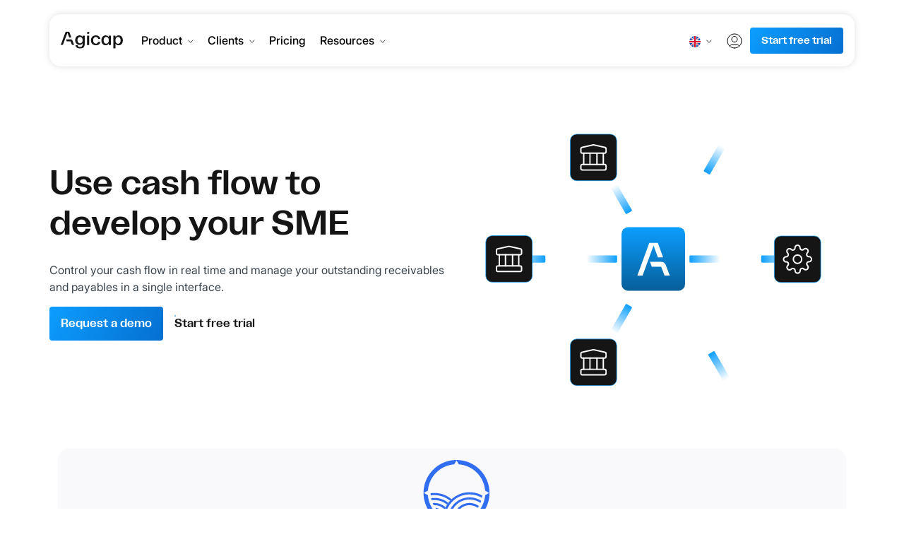

--- FILE ---
content_type: text/html
request_url: https://agicap.com/en/company/smb/
body_size: 18417
content:
<!DOCTYPE html><html lang="en"><head><script async="">
    // Define dataLayer and the gtag function.

    window.dataLayer =
    window.dataLayer || [];

    function
    gtag(){dataLayer.push(arguments);}

    // Set default consent to 'denied' as a placeholder

    // Determine actual values based on your own requirements

    gtag('consent',
    'default', {
    'ad_storage':
    'denied',
    'ad_user_data':
    'denied',
    'ad_personalization':
    'denied',
    'analytics_storage':
    'denied' });
    </script><meta charSet="UTF-8"/><meta http-equiv="x-ua-compatible" content="ie=edge"/><meta http-equiv="Cache-Control" content="max-age=31536000, must-revalidate"/><meta http-equiv="Pragma" content="no-cache"/><meta name="viewport" content="width=device-width, initial-scale=1, shrink-to-fit=no"/><link rel="preload" href="https://unpkg.com/@lottiefiles/react-lottie-player/dist/index.js" as="script"/><link rel="preconnect" href="https://challenges.cloudflare.com"/><script src="https://challenges.cloudflare.com/turnstile/v0/api.js" async="" defer=""></script><link data-identity="gatsby-global-css" href="/styles.f9c67c02fedc85427c02.css" rel="preload" type="text/css" as="style"/><meta name="generator" content="Gatsby 4.25.6"/><meta data-react-helmet="true" name="description" content="With Agicap, you can manage your cash flow in real time and your outstanding receivables and payables in a single interface. "/><meta data-react-helmet="true" property="og:title" content="Cash flow software for SMEs"/><meta data-react-helmet="true" property="og:description" content="With Agicap, you can manage your cash flow in real time and your outstanding receivables and payables in a single interface. "/><meta data-react-helmet="true" property="og:type" content="website"/><meta data-react-helmet="true" property="og:url" content="https://agicap.com/en/company/smb/"/><meta data-react-helmet="true" property="twitter:card" content="summary"/><meta data-react-helmet="true" property="twitter:creator" content="Agicap"/><meta data-react-helmet="true" property="twitter:title" content="Cash flow software for SMEs"/><meta data-react-helmet="true" property="twitter:description" content="With Agicap, you can manage your cash flow in real time and your outstanding receivables and payables in a single interface. "/><meta data-react-helmet="true" property="og:image:width" content="1200"/><meta data-react-helmet="true" property="og:image:height" content="601"/><meta data-react-helmet="true" name="twitter:image" content="https://images.ctfassets.net/8dreszsahte7/2yE99dsuxDH1IVNa5HQKXJ/445ccb0c3ebfd6f3a92720237715d2fd/Visuel_générique.png?w=1200"/><meta data-react-helmet="true" name="twitter:image:width" content="1200"/><meta data-react-helmet="true" name="twitter:image:height" content="601"/><meta data-react-helmet="true" name="twitter:image:alt" content="Transform you treasury management."/><meta data-react-helmet="true" name="facebook-domain-verification" content="8f2e8zw8vm9zczq5g32yrqr7wab9s2"/><meta data-react-helmet="true" property="og:image" content="https://images.ctfassets.net/8dreszsahte7/2yE99dsuxDH1IVNa5HQKXJ/435b73bb5bd5e0a62bba48a6144336a8/Visuel_g%C3%A9n%C3%A9rique.png"/><meta name="theme-color" content="#151515"/><link data-identity="gatsby-global-css" href="/styles.f9c67c02fedc85427c02.css" rel="stylesheet" type="text/css"/><script>(function(w,d,s,l,i){w[l]=w[l]||[];w[l].push({'gtm.start': new Date().getTime(),event:'gtm.js'});var f=d.getElementsByTagName(s)[0], j=d.createElement(s),dl=l!='dataLayer'?'&l='+l:'';j.async=true;j.src= 'https://www.googletagmanager.com/gtm.js?id='+i+dl+'';f.parentNode.insertBefore(j,f); })(window,document,'script','dataLayer', 'GTM-MVH3XQ5');</script><link rel="sitemap" type="application/xml" href="/sitemap_index.xml"/><title data-react-helmet="true">Cash flow software for SMEs | Agicap</title><link data-react-helmet="true" rel="canonical" href="https://agicap.com/en/company/smb/"/><link data-react-helmet="true" rel="icon" href="/favicon.ico"/><link data-react-helmet="true" rel="apple-touch-icon" sizes="144x144" href="/icon-144.png"/><link data-react-helmet="true" rel="alternate" href="https://agicap.com/fr/entreprise/pme/" hrefLang="fr"/><link data-react-helmet="true" rel="alternate" href="https://agicap.com/fr/entreprise/pme/" hrefLang="fr-FR"/><link data-react-helmet="true" rel="alternate" href="https://agicap.com/fr/entreprise/pme/" hrefLang="fr-BE"/><link data-react-helmet="true" rel="alternate" href="https://agicap.com/fr/entreprise/pme/" hrefLang="fr-CH"/><link data-react-helmet="true" rel="alternate" href="https://agicap.com/fr/entreprise/pme/" hrefLang="fr-CA"/><link data-react-helmet="true" rel="alternate" href="https://agicap.com/de/unternehmen/kmu/" hrefLang="de"/><link data-react-helmet="true" rel="alternate" href="https://agicap.com/de/unternehmen/kmu/" hrefLang="de-DE"/><link data-react-helmet="true" rel="alternate" href="https://agicap.com/de/unternehmen/kmu/" hrefLang="de-AT"/><link data-react-helmet="true" rel="alternate" href="https://agicap.com/de/unternehmen/kmu/" hrefLang="de-LU"/><link data-react-helmet="true" rel="alternate" href="https://agicap.com/es/pymes/" hrefLang="es"/><link data-react-helmet="true" rel="alternate" href="https://agicap.com/es/pymes/" hrefLang="es-ES"/><link data-react-helmet="true" rel="alternate" href="https://agicap.com/es/pymes/" hrefLang="es-CO"/><link data-react-helmet="true" rel="alternate" href="https://agicap.com/es/pymes/" hrefLang="es-MX"/><link data-react-helmet="true" rel="alternate" href="https://agicap.com/en/company/smb/" hrefLang="x-default"/><link data-react-helmet="true" rel="alternate" href="https://agicap.com/en/company/smb/" hrefLang="en-GB"/><link data-react-helmet="true" rel="alternate" href="https://agicap.com/en/company/smb/" hrefLang="en-SE"/><link data-react-helmet="true" rel="alternate" href="https://agicap.com/en/company/smb/" hrefLang="en-FI"/><link data-react-helmet="true" rel="alternate" href="https://agicap.com/en/company/smb/" hrefLang="en-NO"/><link data-react-helmet="true" rel="alternate" href="https://agicap.com/it/azienda/piccola/" hrefLang="it"/><link data-react-helmet="true" rel="alternate" href="https://agicap.com/it/azienda/piccola/" hrefLang="it-IT"/><link data-react-helmet="true" rel="alternate" href="https://agicap.com/it/azienda/piccola/" hrefLang="it-CH"/><script data-react-helmet="true" async="" src="/scripts/segment_middleware.js" type="text/javascript"></script><script data-react-helmet="true" type="text/javascript">window.__agicap_page_data = {
    country_code: "en",
    page_perimeter: "client",
    page_publication: "20260114",
    page_feature: "",
    page_path: "/*",
    host: "site-agicap-com-production.netlify.app",
    site_env: ""
  }</script><script data-react-helmet="true">var APP_ID = "uifr9psj";

(function(){var w=window;var ic=w.Intercom;if(typeof ic==="function"){ic('reattach_activator');ic('update',w.intercomSettings);}else{var d=document;var i=function(){i.c(arguments);};i.q=[];i.c=function(args){i.q.push(args);};w.Intercom=i;var l=function(){var s=d.createElement('script');s.type='text/javascript';s.async=true;s.src='https://widget.intercom.io/widget/' + APP_ID;var x=d.getElementsByTagName('script')[0];x.parentNode.insertBefore(s, x);};if(document.readyState==='complete'){l();}else if(w.attachEvent){w.attachEvent('onload',l);}else{w.addEventListener('load',l,false);}}})();

window.Intercom('boot', {
   app_id: APP_ID,
});</script><style>.gatsby-image-wrapper{position:relative;overflow:hidden}.gatsby-image-wrapper picture.object-fit-polyfill{position:static!important}.gatsby-image-wrapper img{bottom:0;height:100%;left:0;margin:0;max-width:none;padding:0;position:absolute;right:0;top:0;width:100%;object-fit:cover}.gatsby-image-wrapper [data-main-image]{opacity:0;transform:translateZ(0);transition:opacity .25s linear;will-change:opacity}.gatsby-image-wrapper-constrained{display:inline-block;vertical-align:top}</style><noscript><style>.gatsby-image-wrapper noscript [data-main-image]{opacity:1!important}.gatsby-image-wrapper [data-placeholder-image]{opacity:0!important}</style></noscript><script type="module">const e="undefined"!=typeof HTMLImageElement&&"loading"in HTMLImageElement.prototype;e&&document.body.addEventListener("load",(function(e){const t=e.target;if(void 0===t.dataset.mainImage)return;if(void 0===t.dataset.gatsbyImageSsr)return;let a=null,n=t;for(;null===a&&n;)void 0!==n.parentNode.dataset.gatsbyImageWrapper&&(a=n.parentNode),n=n.parentNode;const o=a.querySelector("[data-placeholder-image]"),r=new Image;r.src=t.currentSrc,r.decode().catch((()=>{})).then((()=>{t.style.opacity=1,o&&(o.style.opacity=0,o.style.transition="opacity 500ms linear")}))}),!0);</script><link rel="manifest" href="/manifest.webmanifest" crossorigin="anonymous"/><link rel="preload" as="font" type="font/woff2" crossorigin="anonymous" href="/static/webfonts/CironClassic-Regular.woff2"/><link rel="preload" as="font" type="font/woff2" crossorigin="anonymous" href="/static/webfonts/CironClassic-Bold.woff2"/><style>@font-face{variants:400;font-display:swap;font-family:Ciron;src:url(/static/webfonts/CironClassic-Regular.woff2) format("woff2")}@font-face{variants:700;font-display:swap;font-family:Ciron;src:url(/static/webfonts/CironClassic-Bold.woff2) format("woff2")}@font-face{variants:400;font-display:swap;font-family:Inter;src:url(/static/webfonts/Inter_24pt-Regular.ttf) format("ttf")}@font-face{variants:700;font-display:swap;font-family:Inter;src:url(/static/webfonts/Inter_24pt-Bold.ttf) format("ttf")}</style><style type="text/css">
    .anchor.before {
      position: absolute;
      top: 0;
      left: 0;
      transform: translateX(-100%);
      padding-right: 4px;
    }
    .anchor.after {
      display: inline-block;
      padding-left: 4px;
    }
    h1 .anchor svg,
    h2 .anchor svg,
    h3 .anchor svg,
    h4 .anchor svg,
    h5 .anchor svg,
    h6 .anchor svg {
      visibility: hidden;
    }
    h1:hover .anchor svg,
    h2:hover .anchor svg,
    h3:hover .anchor svg,
    h4:hover .anchor svg,
    h5:hover .anchor svg,
    h6:hover .anchor svg,
    h1 .anchor:focus svg,
    h2 .anchor:focus svg,
    h3 .anchor:focus svg,
    h4 .anchor:focus svg,
    h5 .anchor:focus svg,
    h6 .anchor:focus svg {
      visibility: visible;
    }
  </style><script>
    document.addEventListener("DOMContentLoaded", function(event) {
      var hash = window.decodeURI(location.hash.replace('#', ''))
      if (hash !== '') {
        var element = document.getElementById(hash)
        if (element) {
          var scrollTop = window.pageYOffset || document.documentElement.scrollTop || document.body.scrollTop
          var clientTop = document.documentElement.clientTop || document.body.clientTop || 0
          var offset = element.getBoundingClientRect().top + scrollTop - clientTop
          // Wait for the browser to finish rendering before scrolling.
          setTimeout((function() {
            window.scrollTo(0, offset - 100)
          }), 0)
        }
      }
    })
  </script><style data-styled="" data-styled-version="5.3.9"></style><script>
      
      !function(){var analytics=window.analytics=window.analytics||[];if(!analytics.initialize)if(analytics.invoked)window.console&&console.error&&console.error("Segment snippet included twice.");else{analytics.invoked=!0;analytics.methods=["trackSubmit","trackClick","trackLink","trackForm","pageview","identify","reset","group","track","ready","alias","debug","page","once","off","on","addSourceMiddleware","addIntegrationMiddleware","setAnonymousId","addDestinationMiddleware"];analytics.factory=function(e){return function(){var t=Array.prototype.slice.call(arguments);t.unshift(e);analytics.push(t);return analytics}};for(var e=0;e<analytics.methods.length;e++){var key=analytics.methods[e];analytics[key]=analytics.factory(key)}analytics.load=function(key,e){var t=document.createElement("script");t.type="text/javascript";t.async=!0;t.src="https://cdn.segment.io/analytics.js/v1/" + key + "/analytics.min.js";var n=document.getElementsByTagName("script")[0];n.parentNode.insertBefore(t,n);analytics._loadOptions=e};analytics._writeKey="wjGo3dC9ONwBFg1zgnEGT5VhOcFZdu0I";analytics.SNIPPET_VERSION="4.15.3";
analytics.load('wjGo3dC9ONwBFg1zgnEGT5VhOcFZdu0I');
}}();
    </script><link rel="preload" href="/fonts/Inter/static/Inter_24pt-Regular.ttf" as="font" type="font/ttf" crossorigin="anonymous"/><link rel="preload" href="/fonts/Inter/static/Inter_24pt-Bold.ttf" as="font" type="font/ttf" crossorigin="anonymous"/><style>
          @font-face {
            font-family: 'Inter';
            src: url('/fonts/Inter/static/Inter_24pt-Regular.ttf') format('ttf');
            font-weight: 400;
            font-style: normal;
            font-display: swap;
          }
          @font-face {
            font-family: 'Inter';
            src: url('/fonts/Inter/static/Inter_24pt-Bold.ttf') format('ttf');
            font-weight: 700;
            font-style: normal;
            font-display: swap;
          }
        </style></head><body itemscope="" itemType="http://schema.org/WebPage"><noscript><iframe src="https://www.googletagmanager.com/ns.html?id=GTM-MVH3XQ5" height="0" width="0" style="display: none; visibility: hidden" aria-hidden="true"></iframe></noscript><div id="___gatsby"><div style="outline:none" tabindex="-1" id="gatsby-focus-wrapper"><div class="Template-module--template--533eb " id="template-scrollable"><div id="nav" class="TopMenu-module--top-menu--3effe TopMenu-module--fixed--d8936" itemscope="" style="top:1.25rem" itemType="http://schema.org/WPHeader"><div itemscope="" itemType="http://schema.org/SiteNavigationElement" class="TopMenu-module--navbar-container--6d998 container"><nav class="TopMenu-module--navbar--61721 navbar navbar-expand-lg navbar-light"><a class="TopMenu-module--brand-logo--7f329 navbar-brand" itemProp="url" href="/en/"><img src="[data-uri]" alt="Agicap Logo, homepage" class="d-inline-block align-top TopMenu-module--brandLogoImage--1c051"/></a><div class="TopMenu-module--try-for-free--ae310"><a itemProp="url" class="btn btn-primary" href="https://agicap.com/en/subscription/">Start free trial</a></div><div class="TopMenu-module--menu-mob--586dd"><button class="TopMenu-module--navbar-toggle--2048b"><img src="[data-uri]" alt="menu"/></button></div><div class="TopMenu-module--menu-desk--72290"><div class="LeftLinks-module--left-links--bd5fb me-lg-auto"><div class="FullWidthSubmenu-module--full-width-submenu--29cf3 FullWidthSubmenu-module--is-full-width--034be"><button class="FullWidthSubmenu-module--dropdownToggle--d7de7">Product<img src="[data-uri]" alt="Dropdown" style="margin-left:8px;width:8px;transition-duration:300ms"/></button></div><div class="FullWidthSubmenu-module--full-width-submenu--29cf3"><button class="FullWidthSubmenu-module--dropdownToggle--d7de7">Clients<img src="[data-uri]" alt="Dropdown" style="margin-left:8px;width:8px;transition-duration:300ms"/></button></div><a itemProp="url" class="LinkMenuItem-module--link-menu-item--675ce" href="/en/pricing/">Pricing</a><div class="FullWidthSubmenu-module--full-width-submenu--29cf3 FullWidthSubmenu-module--is-full-width--034be"><button class="FullWidthSubmenu-module--dropdownToggle--d7de7">Resources<img src="[data-uri]" alt="Dropdown" style="margin-left:8px;width:8px;transition-duration:300ms"/></button></div></div><div class="RightLinks-module--right-links--fe32e ms-lg-auto navbar-nav"><div class="LocaleLinks-module--locale-dropdown--7291b"><button class="LocaleLinks-module--dropdown-toggle--dec1f"><img src="[data-uri]" alt="en flag" style="width:16px;margin-right:8px"/><img src="[data-uri]" alt="Dropdown" style="width:8px;transition-duration:300ms"/></button></div><button class="LinkMenuItem-module--sign-in-button--ab5d2" aria-label="signin button"><a aria-label="signin button" itemProp="url" class="" rel="noopener" target="_blank" href="https://app.agicap.com/en/"><svg width="24" height="24" viewBox="0 0 24 24" fill="none" xmlns="http://www.w3.org/2000/svg"><path d="M18.6838 19.4384C18.0755 18.0052 16.6552 17 15.0001 17H9.00012C7.34504 17 5.92474 18.0052 5.31641 19.4384" stroke="currentColor" stroke-linecap="round" stroke-linejoin="round"></path><path d="M12 13.5C14.2091 13.5 16 11.7091 16 9.5C16 7.29086 14.2091 5.5 12 5.5C9.79086 5.5 8 7.29086 8 9.5C8 11.7091 9.79086 13.5 12 13.5Z" stroke="currentColor" stroke-linecap="round" stroke-linejoin="round"></path><path d="M12 22C17.5228 22 22 17.5228 22 12C22 6.47715 17.5228 2 12 2C6.47715 2 2 6.47715 2 12C2 17.5228 6.47715 22 12 22Z" stroke="currentColor" stroke-linecap="round" stroke-linejoin="round"></path></svg></a></button><a itemProp="url" class="btn btn-primary btn-sm" href="https://agicap.com/en/subscription/">Start free trial</a></div></div></nav></div></div><main id="main"><div class="page"><div style="padding-top:10rem" class="PageHead1-module--page-head-container--6760d"><div class="PageHead1-module--pageHeadWrapper--18f89  PageHead1-module--media-present--05c76"><div class="PageHead1-module--infos--616a0  PageHead1-module--media-present--05c76"><h1 class="" style="color:#151515">Use cash flow to develop your SME</h1><div class=" " style="color:#39434C"><p style="margin-bottom:1rem">Control your cash flow in real time and manage your outstanding receivables and payables in a single interface. </p></div><div class="PageHead1-module--links--37b8f"><a class="btn btn-primary" href="/en/demo/">Request a demo</a><a class="btn btn-secondary" href="/en/subscription/">Start free trial</a></div><div class="PageHead1-module--proof-container--48cb1" style="color:#39434C"><div></div><div></div></div></div><div class="PageHead1-module--media--077d7  "><img style="height:100%;object-fit:cover" class="svg-image PageHead1-module--img-desk--98e63" src="//images.ctfassets.net/8dreszsahte7/17V0L0LGpYh9oOCM2LgrgD/b67ab2ebf602a759989c2dbd58b0066a/ALL_Top_menu.svg" alt=""/><img style="height:100%;object-fit:cover" class="svg-image PageHead1-module--img-mobile--aeec9" src="//images.ctfassets.net/8dreszsahte7/17V0L0LGpYh9oOCM2LgrgD/b67ab2ebf602a759989c2dbd58b0066a/ALL_Top_menu.svg" alt=""/></div></div></div><div class="JumboYoutubeVideoTestimonial-module--jumbo-container--517f1" id="4eByHWrMR493w6dM5vZZ56" style="padding-top:1rem"><div class="container JumboYoutubeVideoTestimonial-module--container--baf7b container"><div class="JumboYoutubeVideoTestimonial-module--jumbo-youtube-video-testimonial--a3880 " style="background-color:#F9F9FB"><div class="JumboYoutubeVideoTestimonial-module--full-video-container--beb47"><div class="JumboYoutubeVideoTestimonial-module--video-wrapper--f826e"><div class=" YoutubeVideo-module--youtube-video--9c44a"><img src="//images.ctfassets.net/8dreszsahte7/5HETTwz7HmEoh45ggez4MY/c0c50b9c8f7a3dcbc2b4da7fb994dd93/TPE_PME-1.svg" class="YoutubeVideo-module--previewImage--8e6e7 JumboYoutubeVideoTestimonial-module--preview-image--f0ef4 d-none d-md-block" alt="TPE PME-1.svg"/><img src="//images.ctfassets.net/8dreszsahte7/51OyXjyRq9W2h2SBqoAPKC/3d752002f8cffe6b1ca14236988460e2/Group_2822-1.svg" class="YoutubeVideo-module--previewImage--8e6e7 JumboYoutubeVideoTestimonial-module--preview-image--f0ef4 d-block d-md-none" alt="Group 2822-1.svg"/></div></div></div></div></div></div><!--$--><div class="PILdefault-module--pil-container--9f7f4" style="padding-top:1rem"><div class="container"><div class="PILdefault-module--items-container--108f0"><div class="PILitemDefault-module--item--01721 " style="background-color:#F9F9FB"><div class="PILitemDefault-module--media--459f7"><img src="//images.ctfassets.net/8dreszsahte7/6vCD4dCfzgpiVMffBP5gAI/ea8338fa50aa67d02d31ed6323d786ca/Bank___sync.svg" alt="Follow your cash receipts and disbursements in real time with Agicap" style="width:100%;max-width:100%" class="PILitemDefault-module--img--54a1e"/></div><div class="PILitemDefault-module--text--24f3b" style="color:#151515"><div class="PILitemDefault-module--title-section--d2b70" style="color:#151515"><h3>Automate your cash flow monitoring </h3></div><div style="color:#39434C"><ul style="list-style:none;padding-left:1em;margin-bottom:0.5rem"><li style="display:flex;align-items:start"><div style="display:flex;align-items:start;list-style:none"><img src="[data-uri]" alt="Check Icon"/><span style="margin-left:1rem"><p>View your cash position in real time with the synchronisation of bank accounts and business tools <br/></p></span></div></li><li style="display:flex;align-items:start"><div style="display:flex;align-items:start;list-style:none"><img src="[data-uri]" alt="Check Icon"/><span style="margin-left:1rem"><p>Save your team up to 10 hours a week with automatic categorisation<br/></p></span></div></li><li style="display:flex;align-items:start"><div style="display:flex;align-items:start;list-style:none"><img src="[data-uri]" alt="Check Icon"/><span style="margin-left:1rem"><p>Get a clear view of your WCR to understand cash flow gaps</p></span></div></li></ul><p><b>Focus on analysis rather than data collection</b></p></div><div class="PILitemDefault-module--actions--50e3b"><a class="btn arrow-link" href="/en/demo/">Request a demo</a></div></div></div><div class="PILitemDefault-module--item--01721 PILitemDefault-module--reverse-content--79a6a" style="background-color:#F9F9FB"><div class="PILitemDefault-module--media--459f7"><img src="//images.ctfassets.net/8dreszsahte7/LlYx2sP7NFzxGtfmbiIB0/4ab26ee7e3eb238ea8668334ed12ff86/Real_forecast.svg" alt="Cash flow forecast" style="width:100%;max-width:100%" class="PILitemDefault-module--img--54a1e"/></div><div class="PILitemDefault-module--text--24f3b" style="color:#151515"><div class="PILitemDefault-module--title-section--d2b70" style="color:#151515"><h3>Anticipate your cash flow evolution</h3></div><div style="color:#39434C"><ul style="list-style:none;padding-left:1em;margin-bottom:0.5rem"><li style="display:flex;align-items:start"><div style="display:flex;align-items:start;list-style:none"><img src="[data-uri]" alt="Check Icon"/><span style="margin-left:1rem"><p>Build or import a reliable forecast to anticipate investment opportunities<br/></p></span></div></li><li style="display:flex;align-items:start"><div style="display:flex;align-items:start;list-style:none"><img src="[data-uri]" alt="Check Icon"/><span style="margin-left:1rem"><p>Track actual vs. forecast in real time and immediately identify changes in trajectories </p></span></div></li></ul><p><b>Instantly adapt to market fluctuations</b></p></div><div class="PILitemDefault-module--actions--50e3b"><a class="btn arrow-link" href="/en/demo/">Request a demo</a></div></div></div><div class="PILitemDefault-module--item--01721 " style="background-color:#F9F9FB"><div class="PILitemDefault-module--media--459f7"><img src="//images.ctfassets.net/8dreszsahte7/7fVNt08NE4r1XQzHRlXaNF/52d10b640df828a9dd0152f7c513396b/Dash.svg" alt="Real time monitoring" style="width:100%;max-width:100%" class="PILitemDefault-module--img--54a1e"/></div><div class="PILitemDefault-module--text--24f3b" style="color:#151515"><div class="PILitemDefault-module--title-section--d2b70" style="color:#151515"><h3>Be sure of your decisions </h3></div><div style="color:#39434C"><ul style="list-style:none;padding-left:1em;margin-bottom:0.5rem"><li style="display:flex;align-items:start"><div style="display:flex;align-items:start;list-style:none"><img src="[data-uri]" alt="Check Icon"/><span style="margin-left:1rem"><p>Map out the financial impact of your decisions so you don&#x27;t get caught off guard<br/></p></span></div></li><li style="display:flex;align-items:start"><div style="display:flex;align-items:start;list-style:none"><img src="[data-uri]" alt="Check Icon"/><span style="margin-left:1rem"><p>Analyse the performance of your business with customised dashboards and key indicators<br/></p></span></div></li><li style="display:flex;align-items:start"><div style="display:flex;align-items:start;list-style:none"><img src="[data-uri]" alt="Check Icon"/><span style="margin-left:1rem"><p>Prepare your financing applications with one-click export of reports </p></span></div></li></ul><p><b>Make the best decisions with a 360° view of your business</b></p></div><div class="PILitemDefault-module--actions--50e3b"><a class="btn arrow-link" href="/en/demo/">Request a demo</a></div></div></div><div class="PILitemDefault-module--item--01721 PILitemDefault-module--reverse-content--79a6a" style="background-color:#F9F9FB"><div class="PILitemDefault-module--media--459f7"><img src="//images.ctfassets.net/8dreszsahte7/1i0bxhMSR5F5AMaHjVeQAV/dcce2c53f7c6e6d52e991df091d54213/Follow_up.svg" alt="" style="width:100%;max-width:100%" class="PILitemDefault-module--img--54a1e"/></div><div class="PILitemDefault-module--text--24f3b" style="color:#151515"><div class="PILitemDefault-module--title-section--d2b70" style="color:#151515"><h3>Collect your customer invoices without thinking about it</h3></div><div style="color:#39434C"><ul style="list-style:none;padding-left:1em;margin-bottom:0.5rem"><li style="display:flex;align-items:start"><div style="display:flex;align-items:start;list-style:none"><img src="[data-uri]" alt="Check Icon"/><span style="margin-left:1rem"><p>Identify outstanding receivables at a glance and dungeon up your invoices in one click<br/></p></span></div></li><li style="display:flex;align-items:start"><div style="display:flex;align-items:start;list-style:none"><img src="[data-uri]" alt="Check Icon"/><span style="margin-left:1rem"><p>Reduce your unpaid invoices by 30% thanks to automatic dunning <br/></p></span></div></li><li style="display:flex;align-items:start"><div style="display:flex;align-items:start;list-style:none"><img src="[data-uri]" alt="Check Icon"/><span style="margin-left:1rem"><p>Make the right decisions by analysing your key accounts receivable figures</p></span></div></li></ul><p><b>Reduce your DSO and optimise your WCR by up to 20%</b></p></div><div class="PILitemDefault-module--actions--50e3b"><a class="btn arrow-link" href="/en/demo/">Request a demo</a></div></div></div><div class="PILitemDefault-module--item--01721 " style="background-color:#F9F9FB"><div class="PILitemDefault-module--media--459f7"><img src="//images.ctfassets.net/8dreszsahte7/01iEzDXovQAM8c3D6l6V6n/5f41e3600c9857de0f275a667b0d4938/Double_validation.svg" alt="" style="width:100%;max-width:100%" class="PILitemDefault-module--img--54a1e"/></div><div class="PILitemDefault-module--text--24f3b" style="color:#151515"><div class="PILitemDefault-module--title-section--d2b70" style="color:#151515"><h3>Centralise in one click your suppliers invoices</h3></div><div style="color:#39434C"><ul style="list-style:none;padding-left:1em;margin-bottom:0.5rem"><li style="display:flex;align-items:start"><div style="display:flex;align-items:start;list-style:none"><img src="[data-uri]" alt="Check Icon"/><span style="margin-left:1rem"><p>Find all your digitised invoices on the same interface<br/></p></span></div></li><li style="display:flex;align-items:start"><div style="display:flex;align-items:start;list-style:none"><img src="[data-uri]" alt="Check Icon"/><span style="margin-left:1rem"><p>View the impact of your invoicing in real time</p></span></div></li></ul><p><b>Increase your efficiency and gain the confidence of your suppliers</b></p></div><div class="PILitemDefault-module--actions--50e3b"><a class="btn arrow-link" href="/en/demo/">Request a demo</a></div></div></div><div class="PILitemDefault-module--item--01721 PILitemDefault-module--reverse-content--79a6a" style="background-color:#F9F9FB"><div class="PILitemDefault-module--media--459f7"><img src="//images.ctfassets.net/8dreszsahte7/1KAOF9NdXYpByLRBDoP9dj/4578251a4d1195f9e75efd62d7c623a1/App_-_Cashflow.svg" alt="Access your cash flow balance" style="width:100%;max-width:100%" class="PILitemDefault-module--img--54a1e"/></div><div class="PILitemDefault-module--text--24f3b" style="color:#151515"><div class="PILitemDefault-module--title-section--d2b70" style="color:#151515"><h3>Your cash at your fingertips!</h3></div><div style="color:#39434C"><p>Track your business performance and view your bank account balances wherever you are</p></div><div class="PILitemDefault-module--actions--50e3b"><a class="btn arrow-link" href="/en/demo/">Request a demo</a></div></div></div></div></div></div><!--/$--><!--$--><div class="Features-module--featuresContainer--9f901" style="padding-top:1rem"><div class="container"><div class="TitleBlock-module--title-container--92252"><h2 class="undefined " style="color:#151515">Discover our modules to optimise your cash flow monitoring</h2></div></div><div data-layout="Main top - Image Bottom" class="FeatureItemsLayouts-module--items-container--a9ad2 container"><div class="row"><div class="col"><div class="FeatureItem-module--item--a11b3 FeatureItem-module--image-right--36dca FeatureItem-module--image-bottom--0d482" style="background-color:#F9F9FB"><div class="FeatureItem-module--item-text--ab240 " style="padding:1rem"><div><h3 class="FeatureItem-module--title--8d639" style="color:#151515">Cash flow monitoring</h3><div class="FeatureItem-module--body--a5d84" style="color:#39434C"><p>Automate and make your cash flow monitoring more reliable in real time. </p></div></div><div><div class="FeatureItem-module--link--97939"><a class="btn arrow-link" href="https://agicap.com/en/features/cashflow-monitoring/">Learn more</a></div></div></div><div class="FeatureItem-module--item-media--9e5a0   "><img src="//images.ctfassets.net/8dreszsahte7/1wV71MSWpjc2tXtMepnhlQ/1a10ba9df4dd97c85bc121bf5ebae123/Suivi_de_la_trésorerie.svg" alt="" class="FeatureItem-module--media--1c55b"/></div></div></div></div><div class="row"><div class="col-lg-6"><div class="FeatureItem-module--item--a11b3 FeatureItem-module--image-bottom--0d482" style="background-color:#F9F9FB"><div class="FeatureItem-module--item-text--ab240 " style="padding:1rem"><div><h3 class="FeatureItem-module--title--8d639" style="color:#151515">Customer follow-ups</h3><div class="FeatureItem-module--body--a5d84" style="color:#39434C"><p>Automatically remind your customers and get paid on time </p></div></div><div><div class="FeatureItem-module--link--97939"><a class="btn arrow-link" href="/en/products/get-paid/">Learn more</a></div></div></div></div></div><div class="col-lg-6"><div class="FeatureItem-module--item--a11b3 FeatureItem-module--image-bottom--0d482" style="background-color:#F9F9FB"><div class="FeatureItem-module--item-text--ab240 " style="padding:1rem"><div><h3 class="FeatureItem-module--title--8d639" style="color:#151515">Cash flow forecast</h3><div class="FeatureItem-module--body--a5d84" style="color:#39434C"><p>Better visibility with a clear and reliable cash flow forecast.</p></div></div><div><div class="FeatureItem-module--link--97939"><a class="btn arrow-link" href="/en/features/cashflow-forecast/">Learn more</a></div></div></div><div class="FeatureItem-module--item-media--9e5a0   "><img src="//images.ctfassets.net/8dreszsahte7/18JNDCRbVAf25CUVKV6TCn/7d1704a5d43a75ddf0f6e6f459d9007e/Cash_management.svg" alt="" class="FeatureItem-module--media--1c55b"/></div></div></div></div></div></div><!--/$--><!--$--><div class="GetStarted-module--get-started-wrapper--05478" style="background-color:#151515;margin:-1px 0"><div class="container"><div class="GetStarted-module--get-started--d2cc3 GetStarted-module--display-container--c4450" style="background-color:transparent"><div class="GetStarted-module--description-wrap--72ca0 GetStarted-module--padding-text-no-card--01ad9"><h2 style="color:#ffffff">Try it with your own data</h2><div class="undefined "><a class="btn btn-outline-primary" href="/en/subscription/">Start free trial</a></div></div><div class="GetStarted-module--media-wrap--a5e93 GetStarted-module--full-rounded--66426" style="margin:0"><!--$--><div class="lf-player-container"><div id="lottie" style="background:transparent;margin:0 auto;outline:none;overflow:hidden"></div></div><!--/$--></div></div></div></div><!--/$--><p></p></div></main><div class="SiteFooter-module--footer-container--2ed80"><div class="SiteFooter-module--site-new-footer--b4b1b" id="footer" itemscope="" itemType="http://schema.org/WPFooter"><div class="SiteFooter-module--site-new-container--ee7da container"><div class="container"><div style="gap:2rem" class="row"><div class="SiteFooter-module--logo-section-new--5d4ee col-lg-4"><a href="/en/" class="SiteFooter-module--logo-section-logo--f25d2"><div data-gatsby-image-wrapper="" class="gatsby-image-wrapper gatsby-image-wrapper-constrained"><div style="max-width:291px;display:block"><img alt="" role="presentation" aria-hidden="true" src="data:image/svg+xml;charset=utf-8,%3Csvg height=&#x27;87&#x27; width=&#x27;291&#x27; xmlns=&#x27;http://www.w3.org/2000/svg&#x27; version=&#x27;1.1&#x27;%3E%3C/svg%3E" style="max-width:100%;display:block;position:static"/></div><div aria-hidden="true" data-placeholder-image="" style="opacity:1;transition:opacity 500ms linear;background-color:transparent;position:absolute;top:0;left:0;bottom:0;right:0"></div><picture><source type="image/webp" data-srcset="/static/45fe8ac6abdc2fea7df6d1ec64c16b65/855c2/Logo2025.webp 73w,/static/45fe8ac6abdc2fea7df6d1ec64c16b65/aa305/Logo2025.webp 146w,/static/45fe8ac6abdc2fea7df6d1ec64c16b65/12e00/Logo2025.webp 291w" sizes="(min-width: 291px) 291px, 100vw"/><img data-gatsby-image-ssr="" data-main-image="" style="opacity:0" sizes="(min-width: 291px) 291px, 100vw" decoding="async" loading="lazy" data-src="/static/45fe8ac6abdc2fea7df6d1ec64c16b65/7803b/Logo2025.png" data-srcset="/static/45fe8ac6abdc2fea7df6d1ec64c16b65/7d346/Logo2025.png 73w,/static/45fe8ac6abdc2fea7df6d1ec64c16b65/04bf5/Logo2025.png 146w,/static/45fe8ac6abdc2fea7df6d1ec64c16b65/7803b/Logo2025.png 291w" alt="Agicap Logo"/></picture><noscript><picture><source type="image/webp" srcSet="/static/45fe8ac6abdc2fea7df6d1ec64c16b65/855c2/Logo2025.webp 73w,/static/45fe8ac6abdc2fea7df6d1ec64c16b65/aa305/Logo2025.webp 146w,/static/45fe8ac6abdc2fea7df6d1ec64c16b65/12e00/Logo2025.webp 291w" sizes="(min-width: 291px) 291px, 100vw"/><img data-gatsby-image-ssr="" data-main-image="" style="opacity:0" sizes="(min-width: 291px) 291px, 100vw" decoding="async" loading="lazy" src="/static/45fe8ac6abdc2fea7df6d1ec64c16b65/7803b/Logo2025.png" srcSet="/static/45fe8ac6abdc2fea7df6d1ec64c16b65/7d346/Logo2025.png 73w,/static/45fe8ac6abdc2fea7df6d1ec64c16b65/04bf5/Logo2025.png 146w,/static/45fe8ac6abdc2fea7df6d1ec64c16b65/7803b/Logo2025.png 291w" alt="Agicap Logo"/></picture></noscript><script type="module">const t="undefined"!=typeof HTMLImageElement&&"loading"in HTMLImageElement.prototype;if(t){const t=document.querySelectorAll("img[data-main-image]");for(let e of t){e.dataset.src&&(e.setAttribute("src",e.dataset.src),e.removeAttribute("data-src")),e.dataset.srcset&&(e.setAttribute("srcset",e.dataset.srcset),e.removeAttribute("data-srcset"));const t=e.parentNode.querySelectorAll("source[data-srcset]");for(let e of t)e.setAttribute("srcset",e.dataset.srcset),e.removeAttribute("data-srcset");e.complete&&(e.style.opacity=1,e.parentNode.parentNode.querySelector("[data-placeholder-image]").style.opacity=0)}}</script></div></a><div class="SiteFooter-module--logo-section-info--93c2e"><img src="[data-uri]" alt="Adress"/><div class="SiteFooter-module--address-new--208ee"><p>20 St Dunstan`s Hill
London, EC3R 8HL</p></div></div><div data-gatsby-image-wrapper="" class="gatsby-image-wrapper gatsby-image-wrapper-constrained SiteFooter-module--g2-badges--7f953"><div style="max-width:1129px;display:block"><img alt="" role="presentation" aria-hidden="true" src="data:image/svg+xml;charset=utf-8,%3Csvg height=&#x27;252&#x27; width=&#x27;1129&#x27; xmlns=&#x27;http://www.w3.org/2000/svg&#x27; version=&#x27;1.1&#x27;%3E%3C/svg%3E" style="max-width:100%;display:block;position:static"/></div><div aria-hidden="true" data-placeholder-image="" style="opacity:1;transition:opacity 500ms linear;background-color:transparent;position:absolute;top:0;left:0;bottom:0;right:0"></div><picture><source type="image/webp" data-srcset="/static/c6cf2b32cb941ed0a11e0e319b5f02aa/08f8e/G2footerLogo2025v2.webp 282w,/static/c6cf2b32cb941ed0a11e0e319b5f02aa/b1862/G2footerLogo2025v2.webp 565w,/static/c6cf2b32cb941ed0a11e0e319b5f02aa/e8b1b/G2footerLogo2025v2.webp 1129w" sizes="(min-width: 1129px) 1129px, 100vw"/><img data-gatsby-image-ssr="" data-main-image="" style="opacity:0" sizes="(min-width: 1129px) 1129px, 100vw" decoding="async" loading="lazy" data-src="/static/c6cf2b32cb941ed0a11e0e319b5f02aa/756fa/G2footerLogo2025v2.png" data-srcset="/static/c6cf2b32cb941ed0a11e0e319b5f02aa/d8f9c/G2footerLogo2025v2.png 282w,/static/c6cf2b32cb941ed0a11e0e319b5f02aa/85ec1/G2footerLogo2025v2.png 565w,/static/c6cf2b32cb941ed0a11e0e319b5f02aa/756fa/G2footerLogo2025v2.png 1129w" alt="G2 certifications"/></picture><noscript><picture><source type="image/webp" srcSet="/static/c6cf2b32cb941ed0a11e0e319b5f02aa/08f8e/G2footerLogo2025v2.webp 282w,/static/c6cf2b32cb941ed0a11e0e319b5f02aa/b1862/G2footerLogo2025v2.webp 565w,/static/c6cf2b32cb941ed0a11e0e319b5f02aa/e8b1b/G2footerLogo2025v2.webp 1129w" sizes="(min-width: 1129px) 1129px, 100vw"/><img data-gatsby-image-ssr="" data-main-image="" style="opacity:0" sizes="(min-width: 1129px) 1129px, 100vw" decoding="async" loading="lazy" src="/static/c6cf2b32cb941ed0a11e0e319b5f02aa/756fa/G2footerLogo2025v2.png" srcSet="/static/c6cf2b32cb941ed0a11e0e319b5f02aa/d8f9c/G2footerLogo2025v2.png 282w,/static/c6cf2b32cb941ed0a11e0e319b5f02aa/85ec1/G2footerLogo2025v2.png 565w,/static/c6cf2b32cb941ed0a11e0e319b5f02aa/756fa/G2footerLogo2025v2.png 1129w" alt="G2 certifications"/></picture></noscript><script type="module">const t="undefined"!=typeof HTMLImageElement&&"loading"in HTMLImageElement.prototype;if(t){const t=document.querySelectorAll("img[data-main-image]");for(let e of t){e.dataset.src&&(e.setAttribute("src",e.dataset.src),e.removeAttribute("data-src")),e.dataset.srcset&&(e.setAttribute("srcset",e.dataset.srcset),e.removeAttribute("data-srcset"));const t=e.parentNode.querySelectorAll("source[data-srcset]");for(let e of t)e.setAttribute("srcset",e.dataset.srcset),e.removeAttribute("data-srcset");e.complete&&(e.style.opacity=1,e.parentNode.parentNode.querySelector("[data-placeholder-image]").style.opacity=0)}}</script></div><div class="SiteFooter-module--social-links-new--4a58d mb-auto"><a href="https://www.linkedin.com/company/agicap/" target="_blank" rel="noreferrer"><img src="[data-uri]" alt="LinkedIn"/></a><a href="https://www.youtube.com/@AgicapUK" target="_blank" rel="noreferrer"><img src="[data-uri]" alt="Youtube"/></a></div></div><div class="SiteFooter-module--footer-desktop--90556 col"><div class="grid"><div class="grid-sizer"></div><div class="grid-item" id="one"><ul class="SiteFooter-module--link-list--48dd2"><li class="SiteFooter-module--link-head-new--54fae">Products</li><li class="SiteFooter-module--link-new--c9705"><a class="" href="/en/products/cash-management/">Treasury Management</a></li><li class="SiteFooter-module--link-new--c9705"><a class="" href="/en/products/account-payable/">Account payable</a></li><li class="SiteFooter-module--link-new--c9705"><a class="" href="/en/products/account-receivable/">Account receivable</a></li><li class="SiteFooter-module--link-new--c9705"><a class="" href="/en/products/payments/">Payments</a></li><li class="SiteFooter-module--link-new--c9705"><a class="" href="/en/products/banking-erp-connectivity/">Banking &amp; ERP connectivity</a></li></ul></div><div class="grid-item" id="one"><ul class="SiteFooter-module--link-list--48dd2"><li class="SiteFooter-module--link-head-new--54fae">Resources</li><li class="SiteFooter-module--link-new--c9705"><a class="" href="/en/resources/">Resource center</a></li><li class="SiteFooter-module--link-new--c9705"><a class="" href="/en/blog/">Blog</a></li><li class="SiteFooter-module--link-new--c9705"><a class="" href="/en/resources/?sector=all&amp;format=eBook">Whitepapers</a></li><li class="SiteFooter-module--link-new--c9705"><a class="" href="/en/resources/?sector=all&amp;format=Webinar">Webinars</a></li><li class="SiteFooter-module--link-new--c9705"><a class="" href="https://www.youtube.com/channel/UC8SEOxEt1Px-mJwAS2_cX_A">Videos</a></li><li class="SiteFooter-module--link-new--c9705"><a class="" href="/en/excel/">Excel models</a></li><li class="SiteFooter-module--link-new--c9705"><a class="" href="/en/category/glossary/">Glossary</a></li></ul></div><div class="grid-item" id="two"><ul class="SiteFooter-module--link-list--48dd2"><li class="SiteFooter-module--link-head-new--54fae">Blog</li><li class="SiteFooter-module--link-new--c9705"><a class="" href="/en/category/news/">News</a></li><li class="SiteFooter-module--link-new--c9705"><a class="" href="/en/category/cashflow-management/">Cashflow management</a></li><li class="SiteFooter-module--link-new--c9705"><a class="" href="/en/category/costs-and-revenue-management/">Costs and revenue management</a></li><li class="SiteFooter-module--link-new--c9705"><a class="" href="/en/category/financial-management/">Financial management</a></li><li class="SiteFooter-module--link-new--c9705"><a class="" href="/en/category/company-management/">Company management</a></li><li class="SiteFooter-module--link-new--c9705"><a class="" href="/en/category/company-creation/">Company creation</a></li><li class="SiteFooter-module--link-new--c9705"><a class="" href="/en/category/accounting/">Accounting</a></li></ul></div><div class="grid-item" id="two"><ul class="SiteFooter-module--link-list--48dd2"><li class="SiteFooter-module--link-head-new--54fae">Legal</li><li class="SiteFooter-module--link-new--c9705"><a class="" href="/en/terms-of-use/">Terms of Use</a></li><li class="SiteFooter-module--link-new--c9705"><a class="" href="/en/gtc/agicap-ltd-site/">General Terms of Service</a></li><li class="SiteFooter-module--link-new--c9705"><a class="" href="/en/privacy-policy/">Privacy Policy</a></li><li class="SiteFooter-module--link-new--c9705"><a class="" href="/en/legal-notice/">Legal Notice</a></li></ul></div><div class="grid-item" id="three"><ul class="SiteFooter-module--link-list--48dd2"><li class="SiteFooter-module--link-head-new--54fae">About</li><li class="SiteFooter-module--link-new--c9705"><a class="" href="/en/pricing/">Pricing</a></li><li class="SiteFooter-module--link-new--c9705"><a class="" href="/en/our-integrations/">Integrations</a></li><li class="SiteFooter-module--link-new--c9705"><a class="" href="/en/clients/">Clients</a></li><li class="SiteFooter-module--link-new--c9705"><a class="" href="/en/about/">About Us</a></li><li class="SiteFooter-module--link-new--c9705"><a class="" href="/en/contact-us/">Contact</a></li><li class="SiteFooter-module--link-new--c9705"><a class="" href="https://career.agicap.com/">We&#x27;re hiring</a></li><li class="SiteFooter-module--link-new--c9705"><a class="" href="/en/press">Press</a></li><li class="SiteFooter-module--link-new--c9705"><a class="" href="/en/security/">Security</a></li><li class="SiteFooter-module--link-new--c9705"><a class="" href="/en/sitemap/">Sitemap</a></li></ul></div></div></div></div><div class="SiteFooter-module--footer-mobile--f0de8 col"><div class="footer-accordion"><div class="accordion"><div class="accordion-item"><h2 class="accordion-header"><button type="button" aria-expanded="true" class="accordion-button">Products</button></h2><div class="accordion-collapse collapse show"><div class="accordion-body"><a class="" href="/en/products/cash-management/">Treasury Management</a></div></div><div class="accordion-collapse collapse show"><div class="accordion-body"><a class="" href="/en/products/account-payable/">Account payable</a></div></div><div class="accordion-collapse collapse show"><div class="accordion-body"><a class="" href="/en/products/account-receivable/">Account receivable</a></div></div><div class="accordion-collapse collapse show"><div class="accordion-body"><a class="" href="/en/products/payments/">Payments</a></div></div><div class="accordion-collapse collapse show"><div class="accordion-body"><a class="" href="/en/products/banking-erp-connectivity/">Banking &amp; ERP connectivity</a></div></div></div><div class="accordion-item"><h2 class="accordion-header"><button type="button" aria-expanded="false" class="accordion-button collapsed">Resources</button></h2><div class="accordion-collapse collapse"><div class="accordion-body"><a class="" href="/en/resources/">Resource center</a></div></div><div class="accordion-collapse collapse"><div class="accordion-body"><a class="" href="/en/blog/">Blog</a></div></div><div class="accordion-collapse collapse"><div class="accordion-body"><a class="" href="/en/resources/?sector=all&amp;format=eBook">Whitepapers</a></div></div><div class="accordion-collapse collapse"><div class="accordion-body"><a class="" href="/en/resources/?sector=all&amp;format=Webinar">Webinars</a></div></div><div class="accordion-collapse collapse"><div class="accordion-body"><a class="" href="https://www.youtube.com/channel/UC8SEOxEt1Px-mJwAS2_cX_A">Videos</a></div></div><div class="accordion-collapse collapse"><div class="accordion-body"><a class="" href="/en/excel/">Excel models</a></div></div><div class="accordion-collapse collapse"><div class="accordion-body"><a class="" href="/en/category/glossary/">Glossary</a></div></div></div><div class="accordion-item"><h2 class="accordion-header"><button type="button" aria-expanded="false" class="accordion-button collapsed">Blog</button></h2><div class="accordion-collapse collapse"><div class="accordion-body"><a class="" href="/en/category/news/">News</a></div></div><div class="accordion-collapse collapse"><div class="accordion-body"><a class="" href="/en/category/cashflow-management/">Cashflow management</a></div></div><div class="accordion-collapse collapse"><div class="accordion-body"><a class="" href="/en/category/costs-and-revenue-management/">Costs and revenue management</a></div></div><div class="accordion-collapse collapse"><div class="accordion-body"><a class="" href="/en/category/financial-management/">Financial management</a></div></div><div class="accordion-collapse collapse"><div class="accordion-body"><a class="" href="/en/category/company-management/">Company management</a></div></div><div class="accordion-collapse collapse"><div class="accordion-body"><a class="" href="/en/category/company-creation/">Company creation</a></div></div><div class="accordion-collapse collapse"><div class="accordion-body"><a class="" href="/en/category/accounting/">Accounting</a></div></div></div><div class="accordion-item"><h2 class="accordion-header"><button type="button" aria-expanded="false" class="accordion-button collapsed">Legal</button></h2><div class="accordion-collapse collapse"><div class="accordion-body"><a class="" href="/en/terms-of-use/">Terms of Use</a></div></div><div class="accordion-collapse collapse"><div class="accordion-body"><a class="" href="/en/gtc/agicap-ltd-site/">General Terms of Service</a></div></div><div class="accordion-collapse collapse"><div class="accordion-body"><a class="" href="/en/privacy-policy/">Privacy Policy</a></div></div><div class="accordion-collapse collapse"><div class="accordion-body"><a class="" href="/en/legal-notice/">Legal Notice</a></div></div></div><div class="accordion-item"><h2 class="accordion-header"><button type="button" aria-expanded="false" class="accordion-button collapsed">About</button></h2><div class="accordion-collapse collapse"><div class="accordion-body"><a class="" href="/en/pricing/">Pricing</a></div></div><div class="accordion-collapse collapse"><div class="accordion-body"><a class="" href="/en/our-integrations/">Integrations</a></div></div><div class="accordion-collapse collapse"><div class="accordion-body"><a class="" href="/en/clients/">Clients</a></div></div><div class="accordion-collapse collapse"><div class="accordion-body"><a class="" href="/en/about/">About Us</a></div></div><div class="accordion-collapse collapse"><div class="accordion-body"><a class="" href="/en/contact-us/">Contact</a></div></div><div class="accordion-collapse collapse"><div class="accordion-body"><a class="" href="https://career.agicap.com/">We&#x27;re hiring</a></div></div><div class="accordion-collapse collapse"><div class="accordion-body"><a class="" href="/en/press">Press</a></div></div><div class="accordion-collapse collapse"><div class="accordion-body"><a class="" href="/en/security/">Security</a></div></div><div class="accordion-collapse collapse"><div class="accordion-body"><a class="" href="/en/sitemap/">Sitemap</a></div></div></div></div></div></div></div></div><img class="SiteFooter-module--footer-logo--bca19" src="[data-uri]" alt="Agicap"/><div class="container"><div class="text-center SiteFooter-module--copyright-new--8961d row"><div class="col">© <!-- -->2026<!-- --> Agicap. All rights reserved.</div></div></div></div></div></div></div><div id="gatsby-announcer" style="position:absolute;top:0;width:1px;height:1px;padding:0;overflow:hidden;clip:rect(0, 0, 0, 0);white-space:nowrap;border:0" aria-live="assertive" aria-atomic="true"></div></div><div id="overlay-root"></div><script id="gatsby-script-loader">/*<![CDATA[*/window.pagePath="/en/company/smb/";window.___webpackCompilationHash="fca17afce0428c2d4f9d";/*]]>*/</script><script id="gatsby-chunk-mapping">/*<![CDATA[*/window.___chunkMapping={"app":["/app-fe0fbe77c2570044ffba.js"],"component---src-pages-404-js":["/component---src-pages-404-js-4025b65367f64eab8d07.js"],"component---src-pages-de-404-js":["/component---src-pages-de-404-js-9498b98958700c85e4d7.js"],"component---src-pages-de-anforderungen-leistungsumfang-agicap-js":["/component---src-pages-de-anforderungen-leistungsumfang-agicap-js-2354d6cc721a16e333ad.js"],"component---src-pages-de-n-finanzplanung-js":["/component---src-pages-de-n-finanzplanung-js-df5cbbd37458822e8214.js"],"component---src-pages-download-app-js":["/component---src-pages-download-app-js-3640e55c1daa8eef8d61.js"],"component---src-pages-en-tools-agicap-scope-js":["/component---src-pages-en-tools-agicap-scope-js-1315d2c6a224db50284c.js"],"component---src-pages-es-404-js":["/component---src-pages-es-404-js-e50ed2ea7803f86f970f.js"],"component---src-pages-es-lp-paga-tus-facturas-js":["/component---src-pages-es-lp-paga-tus-facturas-js-ee04ff4b97b91a975237.js"],"component---src-pages-es-recursos-perimetro-agicap-js":["/component---src-pages-es-recursos-perimetro-agicap-js-656e15db9bda890f655c.js"],"component---src-pages-fr-404-js":["/component---src-pages-fr-404-js-8c3e66512a48c061371f.js"],"component---src-pages-fr-lp-payer-vos-factures-js":["/component---src-pages-fr-lp-payer-vos-factures-js-ed656139d552c6cea032.js"],"component---src-pages-fr-n-logiciel-gestion-financiere-js":["/component---src-pages-fr-n-logiciel-gestion-financiere-js-80c437e04f36035cb19a.js"],"component---src-pages-fr-outils-perimetre-agicap-js":["/component---src-pages-fr-outils-perimetre-agicap-js-20eadcacc5accf45cfde.js"],"component---src-pages-fr-outils-test-perimetre-agicap-js":["/component---src-pages-fr-outils-test-perimetre-agicap-js-53b2f1ee49a65af0e566.js"],"component---src-pages-it-404-js":["/component---src-pages-it-404-js-7e2db039b65b3417479c.js"],"component---src-pages-it-perimetro-agicap-js":["/component---src-pages-it-perimetro-agicap-js-81f27937d90d20dd0a02.js"],"component---src-templates-article-article-js":["/component---src-templates-article-article-js-dfbfb270fdf70c9ca6d4.js"],"component---src-templates-author-author-jsx":["/component---src-templates-author-author-jsx-b408d55a1635ec6b1be1.js"],"component---src-templates-blog-blog-js":["/component---src-templates-blog-blog-js-08265dd1e13a6454301a.js"],"component---src-templates-category-category-js":["/component---src-templates-category-category-js-c2866fada8335c6a9347.js"],"component---src-templates-client-client-case-study-js":["/component---src-templates-client-client-case-study-js-be41d24cba8928901098.js"],"component---src-templates-client-client-js":["/component---src-templates-client-client-js-edbbc00c8f7712e6bf5e.js"],"component---src-templates-glossary-category-glossary-category-js":["/component---src-templates-glossary-category-glossary-category-js-c2c8809f64efe5d015f4.js"],"component---src-templates-page-page-js":["/component---src-templates-page-page-js-ebcbbd0a092e9627476f.js"],"lottie-player":[]};/*]]>*/</script><script src="/app-fe0fbe77c2570044ffba.js" async=""></script><script src="/framework-6d0d1aff843b075dafe7.js" async=""></script><script src="/webpack-runtime-0302bb30bf3a54667daa.js" async=""></script></body></html>

--- FILE ---
content_type: text/css
request_url: https://agicap.com/styles.f9c67c02fedc85427c02.css
body_size: 115208
content:
/*!
 * Bootstrap  v5.2.3 (https://getbootstrap.com/)
 * Copyright 2011-2022 The Bootstrap Authors
 * Copyright 2011-2022 Twitter, Inc.
 * Licensed under MIT (https://github.com/twbs/bootstrap/blob/main/LICENSE)
 */:root{--bs-blue:#0c9eff;--bs-indigo:#6610f2;--bs-purple:#bc66ff;--bs-pink:#ff9bd7;--bs-red:#f84110;--bs-orange:#f87c10;--bs-yellow:#ffd240;--bs-green:#36c476;--bs-teal:#20c997;--bs-cyan:#0dcaf0;--bs-black:#000;--bs-white:#fff;--bs-gray:#6c757d;--bs-gray-dark:#343a40;--bs-gray-100:#f8f9fa;--bs-gray-200:#e9ecef;--bs-gray-300:#dee2e6;--bs-gray-400:#ced4da;--bs-gray-500:#adb5bd;--bs-gray-600:#6c757d;--bs-gray-700:#495057;--bs-gray-800:#343a40;--bs-gray-900:#212529;--bs-primary:#0c9eff;--bs-secondary:#00358a;--bs-success:#36c476;--bs-info:#0dcaf0;--bs-warning:#ffd240;--bs-danger:#f84110;--bs-light:#f8f9fa;--bs-dark:#212529;--bs-primary-rgb:12,158,255;--bs-secondary-rgb:0,53,138;--bs-success-rgb:54,196,118;--bs-info-rgb:13,202,240;--bs-warning-rgb:255,210,64;--bs-danger-rgb:248,65,16;--bs-light-rgb:248,249,250;--bs-dark-rgb:33,37,41;--bs-white-rgb:255,255,255;--bs-black-rgb:0,0,0;--bs-body-color-rgb:33,37,41;--bs-body-bg-rgb:255,255,255;--bs-font-sans-serif:"Inter",sans-serif;--bs-font-monospace:SFMono-Regular,Menlo,Monaco,Consolas,"Liberation Mono","Courier New",monospace;--bs-gradient:linear-gradient(180deg,hsla(0,0%,100%,.15),hsla(0,0%,100%,0));--bs-body-font-family:var(--bs-font-sans-serif);--bs-body-font-size:1rem;--bs-body-font-weight:400;--bs-body-line-height:1.5;--bs-body-color:#212529;--bs-body-bg:#fff;--bs-border-width:1px;--bs-border-style:solid;--bs-border-color:#e4e7eb;--bs-border-color-translucent:rgba(0,0,0,.175);--bs-border-radius:5px;--bs-border-radius-sm:5px;--bs-border-radius-lg:5px;--bs-border-radius-xl:1rem;--bs-border-radius-2xl:2rem;--bs-border-radius-pill:50rem;--bs-link-color:#0c9eff;--bs-link-hover-color:#0a7ecc;--bs-code-color:#ff9bd7;--bs-highlight-bg:#fff6d9}*,:after,:before{box-sizing:border-box}@media(prefers-reduced-motion:no-preference){:root{scroll-behavior:smooth}}body{-webkit-text-size-adjust:100%;-webkit-tap-highlight-color:rgba(0,0,0,0);background-color:var(--bs-body-bg);color:var(--bs-body-color);font-family:var(--bs-body-font-family);font-size:var(--bs-body-font-size);font-weight:var(--bs-body-font-weight);line-height:var(--bs-body-line-height);margin:0;text-align:var(--bs-body-text-align)}hr{border:0;border-top:1px solid;color:inherit;margin:1rem 0;opacity:.25}.h1,.h2,.h3,.h4,.h5,.h6,h1,h2,h3,h4,h5,h6{font-family:Ciron,-apple-system,BlinkMacSystemFont,Segoe UI,Roboto,sans-serif;font-weight:600;line-height:1.2;margin-bottom:.5rem;margin-top:0}.h1,h1{font-size:calc(1.66667rem + 1.11111vw)}@media(min-width:1200px){.h1,h1{font-size:2.5rem}}.h2,h2{font-size:calc(1.5rem + .66667vw)}@media(min-width:1200px){.h2,h2{font-size:2rem}}.h3,h3{font-size:calc(1.33333rem + .22222vw)}@media(min-width:1200px){.h3,h3{font-size:1.5rem}}.h4,h4{font-size:1.25rem}.h5,h5{font-size:1.125rem}.h6,h6{font-size:1rem}p{margin-bottom:1rem;margin-top:0}abbr[title]{cursor:help;-webkit-text-decoration:underline dotted;text-decoration:underline dotted;-webkit-text-decoration-skip-ink:none;text-decoration-skip-ink:none}address{font-style:normal;line-height:inherit;margin-bottom:1rem}ol,ul{padding-left:2rem}dl,ol,ul{margin-bottom:1rem;margin-top:0}ol ol,ol ul,ul ol,ul ul{margin-bottom:0}dt{font-weight:700}dd{margin-bottom:.5rem;margin-left:0}blockquote{margin:0 0 1rem}b,strong{font-weight:900}.small,small{font-size:.875em}.mark,mark{background-color:var(--bs-highlight-bg);padding:.1875em}sub,sup{font-size:.75em;line-height:0;position:relative;vertical-align:baseline}sub{bottom:-.25em}sup{top:-.5em}a{color:var(--bs-link-color);text-decoration:underline}a:hover{color:var(--bs-link-hover-color)}a:not([href]):not([class]),a:not([href]):not([class]):hover{color:inherit;text-decoration:none}code,kbd,pre,samp{font-family:var(--bs-font-monospace);font-size:1em}pre{display:block;font-size:.875em;margin-bottom:1rem;margin-top:0;overflow:auto}pre code{color:inherit;font-size:inherit;word-break:normal}code{word-wrap:break-word;color:var(--bs-code-color);font-size:.875em}a>code{color:inherit}kbd{background-color:var(--bs-body-color);border-radius:5px;color:var(--bs-body-bg);font-size:.875em;padding:.1875rem .375rem}kbd kbd{font-size:1em;padding:0}figure{margin:0 0 1rem}img,svg{vertical-align:middle}table{border-collapse:collapse;caption-side:bottom}caption{color:#6c757d;padding-bottom:.5rem;padding-top:.5rem;text-align:left}th{text-align:inherit;text-align:-webkit-match-parent}tbody,td,tfoot,th,thead,tr{border:0 solid;border-color:inherit}label{display:inline-block}button{border-radius:0}button:focus:not(:focus-visible){outline:0}button,input,optgroup,select,textarea{font-family:inherit;font-size:inherit;line-height:inherit;margin:0}button,select{text-transform:none}[role=button]{cursor:pointer}select{word-wrap:normal}select:disabled{opacity:1}[list]:not([type=date]):not([type=datetime-local]):not([type=month]):not([type=week]):not([type=time])::-webkit-calendar-picker-indicator{display:none!important}[type=button],[type=reset],[type=submit],button{-webkit-appearance:button}[type=button]:not(:disabled),[type=reset]:not(:disabled),[type=submit]:not(:disabled),button:not(:disabled){cursor:pointer}::-moz-focus-inner{border-style:none;padding:0}textarea{resize:vertical}fieldset{border:0;margin:0;min-width:0;padding:0}legend{float:left;font-size:calc(1.33333rem + .22222vw);line-height:inherit;margin-bottom:.5rem;padding:0;width:100%}@media(min-width:1200px){legend{font-size:1.5rem}}legend+*{clear:left}::-webkit-datetime-edit-day-field,::-webkit-datetime-edit-fields-wrapper,::-webkit-datetime-edit-hour-field,::-webkit-datetime-edit-minute,::-webkit-datetime-edit-month-field,::-webkit-datetime-edit-text,::-webkit-datetime-edit-year-field{padding:0}::-webkit-inner-spin-button{height:auto}[type=search]{-webkit-appearance:textfield;outline-offset:-2px}::-webkit-search-decoration{-webkit-appearance:none}::-webkit-color-swatch-wrapper{padding:0}::file-selector-button{-webkit-appearance:button;font:inherit}output{display:inline-block}iframe{border:0}summary{cursor:pointer;display:list-item}progress{vertical-align:baseline}[hidden]{display:none!important}.lead{font-size:1.25rem;font-weight:300}.display-1{font-size:calc(2.5rem + 3.33333vw);font-weight:300;line-height:1.2}@media(min-width:1200px){.display-1{font-size:5rem}}.display-2{font-size:calc(2.33333rem + 2.88889vw);font-weight:300;line-height:1.2}@media(min-width:1200px){.display-2{font-size:4.5rem}}.display-3{font-size:calc(2.16667rem + 2.44444vw);font-weight:300;line-height:1.2}@media(min-width:1200px){.display-3{font-size:4rem}}.display-4{font-size:calc(2rem + 2vw);font-weight:300;line-height:1.2}@media(min-width:1200px){.display-4{font-size:3.5rem}}.display-5{font-size:calc(1.83333rem + 1.55556vw);font-weight:300;line-height:1.2}@media(min-width:1200px){.display-5{font-size:3rem}}.display-6{font-size:calc(1.66667rem + 1.11111vw);font-weight:300;line-height:1.2}@media(min-width:1200px){.display-6{font-size:2.5rem}}.list-inline,.list-unstyled{list-style:none;padding-left:0}.list-inline-item{display:inline-block}.list-inline-item:not(:last-child){margin-right:.5rem}.initialism{font-size:.875em;text-transform:uppercase}.blockquote{font-size:1.25rem;margin-bottom:1rem}.blockquote>:last-child{margin-bottom:0}.blockquote-footer{color:#6c757d;font-size:.875em;margin-bottom:1rem;margin-top:-1rem}.blockquote-footer:before{content:"— "}.img-fluid,.img-thumbnail{height:auto;max-width:100%}.img-thumbnail{background-color:#fff;border:1px solid var(--bs-border-color);border-radius:5px;padding:.25rem}.figure{display:inline-block}.figure-img{line-height:1;margin-bottom:.5rem}.figure-caption{color:#6c757d;font-size:.875em}.container,.container-fluid,.container-lg,.container-md,.container-sm,.container-xl,.container-xxl{--bs-gutter-x:1.5rem;--bs-gutter-y:0;margin-left:auto;margin-right:auto;padding-left:calc(var(--bs-gutter-x)*.5);padding-right:calc(var(--bs-gutter-x)*.5);width:100%}@media(min-width:576px){.container,.container-sm,.container-sm-330,.container-sm-386,.container-sm-425{max-width:540px}}@media(min-width:768px){.container,.container-md,.container-sm,.container-sm-330,.container-sm-386,.container-sm-425{max-width:720px}}@media(min-width:992px){.container,.container-lg,.container-md,.container-sm,.container-sm-330,.container-sm-386,.container-sm-425{max-width:960px}}@media(min-width:1200px){.container,.container-lg,.container-md,.container-sm,.container-sm-330,.container-sm-386,.container-sm-425,.container-xl{max-width:1140px}}@media(min-width:1400px){.container,.container-lg,.container-md,.container-sm,.container-sm-330,.container-sm-386,.container-sm-425,.container-xl,.container-xxl{max-width:1314px}}.row{--bs-gutter-x:1.5rem;--bs-gutter-y:0;display:flex;flex-wrap:wrap;margin-left:calc(var(--bs-gutter-x)*-.5);margin-right:calc(var(--bs-gutter-x)*-.5);margin-top:calc(var(--bs-gutter-y)*-1)}.row>*{flex-shrink:0;margin-top:var(--bs-gutter-y);max-width:100%;padding-left:calc(var(--bs-gutter-x)*.5);padding-right:calc(var(--bs-gutter-x)*.5);width:100%}.col{flex:1 0}.row-cols-auto>*{flex:0 0 auto;width:auto}.row-cols-1>*{flex:0 0 auto;width:100%}.row-cols-2>*{flex:0 0 auto;width:50%}.row-cols-3>*{flex:0 0 auto;width:33.3333333333%}.row-cols-4>*{flex:0 0 auto;width:25%}.row-cols-5>*{flex:0 0 auto;width:20%}.row-cols-6>*{flex:0 0 auto;width:16.6666666667%}.col-auto{flex:0 0 auto;width:auto}.col-1{flex:0 0 auto;width:8.33333333%}.col-2{flex:0 0 auto;width:16.66666667%}.col-3{flex:0 0 auto;width:25%}.col-4{flex:0 0 auto;width:33.33333333%}.col-5{flex:0 0 auto;width:41.66666667%}.col-6{flex:0 0 auto;width:50%}.col-7{flex:0 0 auto;width:58.33333333%}.col-8{flex:0 0 auto;width:66.66666667%}.col-9{flex:0 0 auto;width:75%}.col-10{flex:0 0 auto;width:83.33333333%}.col-11{flex:0 0 auto;width:91.66666667%}.col-12{flex:0 0 auto;width:100%}.offset-1{margin-left:8.33333333%}.offset-2{margin-left:16.66666667%}.offset-3{margin-left:25%}.offset-4{margin-left:33.33333333%}.offset-5{margin-left:41.66666667%}.offset-6{margin-left:50%}.offset-7{margin-left:58.33333333%}.offset-8{margin-left:66.66666667%}.offset-9{margin-left:75%}.offset-10{margin-left:83.33333333%}.offset-11{margin-left:91.66666667%}.g-0,.gx-0{--bs-gutter-x:0}.g-0,.gy-0{--bs-gutter-y:0}.g-1,.gx-1{--bs-gutter-x:0.25rem}.g-1,.gy-1{--bs-gutter-y:0.25rem}.g-2,.gx-2{--bs-gutter-x:0.5rem}.g-2,.gy-2{--bs-gutter-y:0.5rem}.g-3,.gx-3{--bs-gutter-x:1rem}.g-3,.gy-3{--bs-gutter-y:1rem}.g-4,.gx-4{--bs-gutter-x:1.5rem}.g-4,.gy-4{--bs-gutter-y:1.5rem}.g-5,.gx-5{--bs-gutter-x:3rem}.g-5,.gy-5{--bs-gutter-y:3rem}.g-6,.gx-6{--bs-gutter-x:4rem}.g-6,.gy-6{--bs-gutter-y:4rem}.g-7,.gx-7{--bs-gutter-x:5rem}.g-7,.gy-7{--bs-gutter-y:5rem}@media(min-width:330px){.col-sm-330{flex:1 0}.row-cols-sm-330-auto>*{flex:0 0 auto;width:auto}.row-cols-sm-330-1>*{flex:0 0 auto;width:100%}.row-cols-sm-330-2>*{flex:0 0 auto;width:50%}.row-cols-sm-330-3>*{flex:0 0 auto;width:33.3333333333%}.row-cols-sm-330-4>*{flex:0 0 auto;width:25%}.row-cols-sm-330-5>*{flex:0 0 auto;width:20%}.row-cols-sm-330-6>*{flex:0 0 auto;width:16.6666666667%}.col-sm-330-auto{flex:0 0 auto;width:auto}.col-sm-330-1{flex:0 0 auto;width:8.33333333%}.col-sm-330-2{flex:0 0 auto;width:16.66666667%}.col-sm-330-3{flex:0 0 auto;width:25%}.col-sm-330-4{flex:0 0 auto;width:33.33333333%}.col-sm-330-5{flex:0 0 auto;width:41.66666667%}.col-sm-330-6{flex:0 0 auto;width:50%}.col-sm-330-7{flex:0 0 auto;width:58.33333333%}.col-sm-330-8{flex:0 0 auto;width:66.66666667%}.col-sm-330-9{flex:0 0 auto;width:75%}.col-sm-330-10{flex:0 0 auto;width:83.33333333%}.col-sm-330-11{flex:0 0 auto;width:91.66666667%}.col-sm-330-12{flex:0 0 auto;width:100%}.offset-sm-330-0{margin-left:0}.offset-sm-330-1{margin-left:8.33333333%}.offset-sm-330-2{margin-left:16.66666667%}.offset-sm-330-3{margin-left:25%}.offset-sm-330-4{margin-left:33.33333333%}.offset-sm-330-5{margin-left:41.66666667%}.offset-sm-330-6{margin-left:50%}.offset-sm-330-7{margin-left:58.33333333%}.offset-sm-330-8{margin-left:66.66666667%}.offset-sm-330-9{margin-left:75%}.offset-sm-330-10{margin-left:83.33333333%}.offset-sm-330-11{margin-left:91.66666667%}.g-sm-330-0,.gx-sm-330-0{--bs-gutter-x:0}.g-sm-330-0,.gy-sm-330-0{--bs-gutter-y:0}.g-sm-330-1,.gx-sm-330-1{--bs-gutter-x:0.25rem}.g-sm-330-1,.gy-sm-330-1{--bs-gutter-y:0.25rem}.g-sm-330-2,.gx-sm-330-2{--bs-gutter-x:0.5rem}.g-sm-330-2,.gy-sm-330-2{--bs-gutter-y:0.5rem}.g-sm-330-3,.gx-sm-330-3{--bs-gutter-x:1rem}.g-sm-330-3,.gy-sm-330-3{--bs-gutter-y:1rem}.g-sm-330-4,.gx-sm-330-4{--bs-gutter-x:1.5rem}.g-sm-330-4,.gy-sm-330-4{--bs-gutter-y:1.5rem}.g-sm-330-5,.gx-sm-330-5{--bs-gutter-x:3rem}.g-sm-330-5,.gy-sm-330-5{--bs-gutter-y:3rem}.g-sm-330-6,.gx-sm-330-6{--bs-gutter-x:4rem}.g-sm-330-6,.gy-sm-330-6{--bs-gutter-y:4rem}.g-sm-330-7,.gx-sm-330-7{--bs-gutter-x:5rem}.g-sm-330-7,.gy-sm-330-7{--bs-gutter-y:5rem}}@media(min-width:386px){.col-sm-386{flex:1 0}.row-cols-sm-386-auto>*{flex:0 0 auto;width:auto}.row-cols-sm-386-1>*{flex:0 0 auto;width:100%}.row-cols-sm-386-2>*{flex:0 0 auto;width:50%}.row-cols-sm-386-3>*{flex:0 0 auto;width:33.3333333333%}.row-cols-sm-386-4>*{flex:0 0 auto;width:25%}.row-cols-sm-386-5>*{flex:0 0 auto;width:20%}.row-cols-sm-386-6>*{flex:0 0 auto;width:16.6666666667%}.col-sm-386-auto{flex:0 0 auto;width:auto}.col-sm-386-1{flex:0 0 auto;width:8.33333333%}.col-sm-386-2{flex:0 0 auto;width:16.66666667%}.col-sm-386-3{flex:0 0 auto;width:25%}.col-sm-386-4{flex:0 0 auto;width:33.33333333%}.col-sm-386-5{flex:0 0 auto;width:41.66666667%}.col-sm-386-6{flex:0 0 auto;width:50%}.col-sm-386-7{flex:0 0 auto;width:58.33333333%}.col-sm-386-8{flex:0 0 auto;width:66.66666667%}.col-sm-386-9{flex:0 0 auto;width:75%}.col-sm-386-10{flex:0 0 auto;width:83.33333333%}.col-sm-386-11{flex:0 0 auto;width:91.66666667%}.col-sm-386-12{flex:0 0 auto;width:100%}.offset-sm-386-0{margin-left:0}.offset-sm-386-1{margin-left:8.33333333%}.offset-sm-386-2{margin-left:16.66666667%}.offset-sm-386-3{margin-left:25%}.offset-sm-386-4{margin-left:33.33333333%}.offset-sm-386-5{margin-left:41.66666667%}.offset-sm-386-6{margin-left:50%}.offset-sm-386-7{margin-left:58.33333333%}.offset-sm-386-8{margin-left:66.66666667%}.offset-sm-386-9{margin-left:75%}.offset-sm-386-10{margin-left:83.33333333%}.offset-sm-386-11{margin-left:91.66666667%}.g-sm-386-0,.gx-sm-386-0{--bs-gutter-x:0}.g-sm-386-0,.gy-sm-386-0{--bs-gutter-y:0}.g-sm-386-1,.gx-sm-386-1{--bs-gutter-x:0.25rem}.g-sm-386-1,.gy-sm-386-1{--bs-gutter-y:0.25rem}.g-sm-386-2,.gx-sm-386-2{--bs-gutter-x:0.5rem}.g-sm-386-2,.gy-sm-386-2{--bs-gutter-y:0.5rem}.g-sm-386-3,.gx-sm-386-3{--bs-gutter-x:1rem}.g-sm-386-3,.gy-sm-386-3{--bs-gutter-y:1rem}.g-sm-386-4,.gx-sm-386-4{--bs-gutter-x:1.5rem}.g-sm-386-4,.gy-sm-386-4{--bs-gutter-y:1.5rem}.g-sm-386-5,.gx-sm-386-5{--bs-gutter-x:3rem}.g-sm-386-5,.gy-sm-386-5{--bs-gutter-y:3rem}.g-sm-386-6,.gx-sm-386-6{--bs-gutter-x:4rem}.g-sm-386-6,.gy-sm-386-6{--bs-gutter-y:4rem}.g-sm-386-7,.gx-sm-386-7{--bs-gutter-x:5rem}.g-sm-386-7,.gy-sm-386-7{--bs-gutter-y:5rem}}@media(min-width:425px){.col-sm-425{flex:1 0}.row-cols-sm-425-auto>*{flex:0 0 auto;width:auto}.row-cols-sm-425-1>*{flex:0 0 auto;width:100%}.row-cols-sm-425-2>*{flex:0 0 auto;width:50%}.row-cols-sm-425-3>*{flex:0 0 auto;width:33.3333333333%}.row-cols-sm-425-4>*{flex:0 0 auto;width:25%}.row-cols-sm-425-5>*{flex:0 0 auto;width:20%}.row-cols-sm-425-6>*{flex:0 0 auto;width:16.6666666667%}.col-sm-425-auto{flex:0 0 auto;width:auto}.col-sm-425-1{flex:0 0 auto;width:8.33333333%}.col-sm-425-2{flex:0 0 auto;width:16.66666667%}.col-sm-425-3{flex:0 0 auto;width:25%}.col-sm-425-4{flex:0 0 auto;width:33.33333333%}.col-sm-425-5{flex:0 0 auto;width:41.66666667%}.col-sm-425-6{flex:0 0 auto;width:50%}.col-sm-425-7{flex:0 0 auto;width:58.33333333%}.col-sm-425-8{flex:0 0 auto;width:66.66666667%}.col-sm-425-9{flex:0 0 auto;width:75%}.col-sm-425-10{flex:0 0 auto;width:83.33333333%}.col-sm-425-11{flex:0 0 auto;width:91.66666667%}.col-sm-425-12{flex:0 0 auto;width:100%}.offset-sm-425-0{margin-left:0}.offset-sm-425-1{margin-left:8.33333333%}.offset-sm-425-2{margin-left:16.66666667%}.offset-sm-425-3{margin-left:25%}.offset-sm-425-4{margin-left:33.33333333%}.offset-sm-425-5{margin-left:41.66666667%}.offset-sm-425-6{margin-left:50%}.offset-sm-425-7{margin-left:58.33333333%}.offset-sm-425-8{margin-left:66.66666667%}.offset-sm-425-9{margin-left:75%}.offset-sm-425-10{margin-left:83.33333333%}.offset-sm-425-11{margin-left:91.66666667%}.g-sm-425-0,.gx-sm-425-0{--bs-gutter-x:0}.g-sm-425-0,.gy-sm-425-0{--bs-gutter-y:0}.g-sm-425-1,.gx-sm-425-1{--bs-gutter-x:0.25rem}.g-sm-425-1,.gy-sm-425-1{--bs-gutter-y:0.25rem}.g-sm-425-2,.gx-sm-425-2{--bs-gutter-x:0.5rem}.g-sm-425-2,.gy-sm-425-2{--bs-gutter-y:0.5rem}.g-sm-425-3,.gx-sm-425-3{--bs-gutter-x:1rem}.g-sm-425-3,.gy-sm-425-3{--bs-gutter-y:1rem}.g-sm-425-4,.gx-sm-425-4{--bs-gutter-x:1.5rem}.g-sm-425-4,.gy-sm-425-4{--bs-gutter-y:1.5rem}.g-sm-425-5,.gx-sm-425-5{--bs-gutter-x:3rem}.g-sm-425-5,.gy-sm-425-5{--bs-gutter-y:3rem}.g-sm-425-6,.gx-sm-425-6{--bs-gutter-x:4rem}.g-sm-425-6,.gy-sm-425-6{--bs-gutter-y:4rem}.g-sm-425-7,.gx-sm-425-7{--bs-gutter-x:5rem}.g-sm-425-7,.gy-sm-425-7{--bs-gutter-y:5rem}}@media(min-width:576px){.col-sm{flex:1 0}.row-cols-sm-auto>*{flex:0 0 auto;width:auto}.row-cols-sm-1>*{flex:0 0 auto;width:100%}.row-cols-sm-2>*{flex:0 0 auto;width:50%}.row-cols-sm-3>*{flex:0 0 auto;width:33.3333333333%}.row-cols-sm-4>*{flex:0 0 auto;width:25%}.row-cols-sm-5>*{flex:0 0 auto;width:20%}.row-cols-sm-6>*{flex:0 0 auto;width:16.6666666667%}.col-sm-auto{flex:0 0 auto;width:auto}.col-sm-1{flex:0 0 auto;width:8.33333333%}.col-sm-2{flex:0 0 auto;width:16.66666667%}.col-sm-3{flex:0 0 auto;width:25%}.col-sm-4{flex:0 0 auto;width:33.33333333%}.col-sm-5{flex:0 0 auto;width:41.66666667%}.col-sm-6{flex:0 0 auto;width:50%}.col-sm-7{flex:0 0 auto;width:58.33333333%}.col-sm-8{flex:0 0 auto;width:66.66666667%}.col-sm-9{flex:0 0 auto;width:75%}.col-sm-10{flex:0 0 auto;width:83.33333333%}.col-sm-11{flex:0 0 auto;width:91.66666667%}.col-sm-12{flex:0 0 auto;width:100%}.offset-sm-0{margin-left:0}.offset-sm-1{margin-left:8.33333333%}.offset-sm-2{margin-left:16.66666667%}.offset-sm-3{margin-left:25%}.offset-sm-4{margin-left:33.33333333%}.offset-sm-5{margin-left:41.66666667%}.offset-sm-6{margin-left:50%}.offset-sm-7{margin-left:58.33333333%}.offset-sm-8{margin-left:66.66666667%}.offset-sm-9{margin-left:75%}.offset-sm-10{margin-left:83.33333333%}.offset-sm-11{margin-left:91.66666667%}.g-sm-0,.gx-sm-0{--bs-gutter-x:0}.g-sm-0,.gy-sm-0{--bs-gutter-y:0}.g-sm-1,.gx-sm-1{--bs-gutter-x:0.25rem}.g-sm-1,.gy-sm-1{--bs-gutter-y:0.25rem}.g-sm-2,.gx-sm-2{--bs-gutter-x:0.5rem}.g-sm-2,.gy-sm-2{--bs-gutter-y:0.5rem}.g-sm-3,.gx-sm-3{--bs-gutter-x:1rem}.g-sm-3,.gy-sm-3{--bs-gutter-y:1rem}.g-sm-4,.gx-sm-4{--bs-gutter-x:1.5rem}.g-sm-4,.gy-sm-4{--bs-gutter-y:1.5rem}.g-sm-5,.gx-sm-5{--bs-gutter-x:3rem}.g-sm-5,.gy-sm-5{--bs-gutter-y:3rem}.g-sm-6,.gx-sm-6{--bs-gutter-x:4rem}.g-sm-6,.gy-sm-6{--bs-gutter-y:4rem}.g-sm-7,.gx-sm-7{--bs-gutter-x:5rem}.g-sm-7,.gy-sm-7{--bs-gutter-y:5rem}}@media(min-width:768px){.col-md{flex:1 0}.row-cols-md-auto>*{flex:0 0 auto;width:auto}.row-cols-md-1>*{flex:0 0 auto;width:100%}.row-cols-md-2>*{flex:0 0 auto;width:50%}.row-cols-md-3>*{flex:0 0 auto;width:33.3333333333%}.row-cols-md-4>*{flex:0 0 auto;width:25%}.row-cols-md-5>*{flex:0 0 auto;width:20%}.row-cols-md-6>*{flex:0 0 auto;width:16.6666666667%}.col-md-auto{flex:0 0 auto;width:auto}.col-md-1{flex:0 0 auto;width:8.33333333%}.col-md-2{flex:0 0 auto;width:16.66666667%}.col-md-3{flex:0 0 auto;width:25%}.col-md-4{flex:0 0 auto;width:33.33333333%}.col-md-5{flex:0 0 auto;width:41.66666667%}.col-md-6{flex:0 0 auto;width:50%}.col-md-7{flex:0 0 auto;width:58.33333333%}.col-md-8{flex:0 0 auto;width:66.66666667%}.col-md-9{flex:0 0 auto;width:75%}.col-md-10{flex:0 0 auto;width:83.33333333%}.col-md-11{flex:0 0 auto;width:91.66666667%}.col-md-12{flex:0 0 auto;width:100%}.offset-md-0{margin-left:0}.offset-md-1{margin-left:8.33333333%}.offset-md-2{margin-left:16.66666667%}.offset-md-3{margin-left:25%}.offset-md-4{margin-left:33.33333333%}.offset-md-5{margin-left:41.66666667%}.offset-md-6{margin-left:50%}.offset-md-7{margin-left:58.33333333%}.offset-md-8{margin-left:66.66666667%}.offset-md-9{margin-left:75%}.offset-md-10{margin-left:83.33333333%}.offset-md-11{margin-left:91.66666667%}.g-md-0,.gx-md-0{--bs-gutter-x:0}.g-md-0,.gy-md-0{--bs-gutter-y:0}.g-md-1,.gx-md-1{--bs-gutter-x:0.25rem}.g-md-1,.gy-md-1{--bs-gutter-y:0.25rem}.g-md-2,.gx-md-2{--bs-gutter-x:0.5rem}.g-md-2,.gy-md-2{--bs-gutter-y:0.5rem}.g-md-3,.gx-md-3{--bs-gutter-x:1rem}.g-md-3,.gy-md-3{--bs-gutter-y:1rem}.g-md-4,.gx-md-4{--bs-gutter-x:1.5rem}.g-md-4,.gy-md-4{--bs-gutter-y:1.5rem}.g-md-5,.gx-md-5{--bs-gutter-x:3rem}.g-md-5,.gy-md-5{--bs-gutter-y:3rem}.g-md-6,.gx-md-6{--bs-gutter-x:4rem}.g-md-6,.gy-md-6{--bs-gutter-y:4rem}.g-md-7,.gx-md-7{--bs-gutter-x:5rem}.g-md-7,.gy-md-7{--bs-gutter-y:5rem}}@media(min-width:992px){.col-lg{flex:1 0}.row-cols-lg-auto>*{flex:0 0 auto;width:auto}.row-cols-lg-1>*{flex:0 0 auto;width:100%}.row-cols-lg-2>*{flex:0 0 auto;width:50%}.row-cols-lg-3>*{flex:0 0 auto;width:33.3333333333%}.row-cols-lg-4>*{flex:0 0 auto;width:25%}.row-cols-lg-5>*{flex:0 0 auto;width:20%}.row-cols-lg-6>*{flex:0 0 auto;width:16.6666666667%}.col-lg-auto{flex:0 0 auto;width:auto}.col-lg-1{flex:0 0 auto;width:8.33333333%}.col-lg-2{flex:0 0 auto;width:16.66666667%}.col-lg-3{flex:0 0 auto;width:25%}.col-lg-4{flex:0 0 auto;width:33.33333333%}.col-lg-5{flex:0 0 auto;width:41.66666667%}.col-lg-6{flex:0 0 auto;width:50%}.col-lg-7{flex:0 0 auto;width:58.33333333%}.col-lg-8{flex:0 0 auto;width:66.66666667%}.col-lg-9{flex:0 0 auto;width:75%}.col-lg-10{flex:0 0 auto;width:83.33333333%}.col-lg-11{flex:0 0 auto;width:91.66666667%}.col-lg-12{flex:0 0 auto;width:100%}.offset-lg-0{margin-left:0}.offset-lg-1{margin-left:8.33333333%}.offset-lg-2{margin-left:16.66666667%}.offset-lg-3{margin-left:25%}.offset-lg-4{margin-left:33.33333333%}.offset-lg-5{margin-left:41.66666667%}.offset-lg-6{margin-left:50%}.offset-lg-7{margin-left:58.33333333%}.offset-lg-8{margin-left:66.66666667%}.offset-lg-9{margin-left:75%}.offset-lg-10{margin-left:83.33333333%}.offset-lg-11{margin-left:91.66666667%}.g-lg-0,.gx-lg-0{--bs-gutter-x:0}.g-lg-0,.gy-lg-0{--bs-gutter-y:0}.g-lg-1,.gx-lg-1{--bs-gutter-x:0.25rem}.g-lg-1,.gy-lg-1{--bs-gutter-y:0.25rem}.g-lg-2,.gx-lg-2{--bs-gutter-x:0.5rem}.g-lg-2,.gy-lg-2{--bs-gutter-y:0.5rem}.g-lg-3,.gx-lg-3{--bs-gutter-x:1rem}.g-lg-3,.gy-lg-3{--bs-gutter-y:1rem}.g-lg-4,.gx-lg-4{--bs-gutter-x:1.5rem}.g-lg-4,.gy-lg-4{--bs-gutter-y:1.5rem}.g-lg-5,.gx-lg-5{--bs-gutter-x:3rem}.g-lg-5,.gy-lg-5{--bs-gutter-y:3rem}.g-lg-6,.gx-lg-6{--bs-gutter-x:4rem}.g-lg-6,.gy-lg-6{--bs-gutter-y:4rem}.g-lg-7,.gx-lg-7{--bs-gutter-x:5rem}.g-lg-7,.gy-lg-7{--bs-gutter-y:5rem}}@media(min-width:1200px){.col-xl{flex:1 0}.row-cols-xl-auto>*{flex:0 0 auto;width:auto}.row-cols-xl-1>*{flex:0 0 auto;width:100%}.row-cols-xl-2>*{flex:0 0 auto;width:50%}.row-cols-xl-3>*{flex:0 0 auto;width:33.3333333333%}.row-cols-xl-4>*{flex:0 0 auto;width:25%}.row-cols-xl-5>*{flex:0 0 auto;width:20%}.row-cols-xl-6>*{flex:0 0 auto;width:16.6666666667%}.col-xl-auto{flex:0 0 auto;width:auto}.col-xl-1{flex:0 0 auto;width:8.33333333%}.col-xl-2{flex:0 0 auto;width:16.66666667%}.col-xl-3{flex:0 0 auto;width:25%}.col-xl-4{flex:0 0 auto;width:33.33333333%}.col-xl-5{flex:0 0 auto;width:41.66666667%}.col-xl-6{flex:0 0 auto;width:50%}.col-xl-7{flex:0 0 auto;width:58.33333333%}.col-xl-8{flex:0 0 auto;width:66.66666667%}.col-xl-9{flex:0 0 auto;width:75%}.col-xl-10{flex:0 0 auto;width:83.33333333%}.col-xl-11{flex:0 0 auto;width:91.66666667%}.col-xl-12{flex:0 0 auto;width:100%}.offset-xl-0{margin-left:0}.offset-xl-1{margin-left:8.33333333%}.offset-xl-2{margin-left:16.66666667%}.offset-xl-3{margin-left:25%}.offset-xl-4{margin-left:33.33333333%}.offset-xl-5{margin-left:41.66666667%}.offset-xl-6{margin-left:50%}.offset-xl-7{margin-left:58.33333333%}.offset-xl-8{margin-left:66.66666667%}.offset-xl-9{margin-left:75%}.offset-xl-10{margin-left:83.33333333%}.offset-xl-11{margin-left:91.66666667%}.g-xl-0,.gx-xl-0{--bs-gutter-x:0}.g-xl-0,.gy-xl-0{--bs-gutter-y:0}.g-xl-1,.gx-xl-1{--bs-gutter-x:0.25rem}.g-xl-1,.gy-xl-1{--bs-gutter-y:0.25rem}.g-xl-2,.gx-xl-2{--bs-gutter-x:0.5rem}.g-xl-2,.gy-xl-2{--bs-gutter-y:0.5rem}.g-xl-3,.gx-xl-3{--bs-gutter-x:1rem}.g-xl-3,.gy-xl-3{--bs-gutter-y:1rem}.g-xl-4,.gx-xl-4{--bs-gutter-x:1.5rem}.g-xl-4,.gy-xl-4{--bs-gutter-y:1.5rem}.g-xl-5,.gx-xl-5{--bs-gutter-x:3rem}.g-xl-5,.gy-xl-5{--bs-gutter-y:3rem}.g-xl-6,.gx-xl-6{--bs-gutter-x:4rem}.g-xl-6,.gy-xl-6{--bs-gutter-y:4rem}.g-xl-7,.gx-xl-7{--bs-gutter-x:5rem}.g-xl-7,.gy-xl-7{--bs-gutter-y:5rem}}@media(min-width:1400px){.col-xxl{flex:1 0}.row-cols-xxl-auto>*{flex:0 0 auto;width:auto}.row-cols-xxl-1>*{flex:0 0 auto;width:100%}.row-cols-xxl-2>*{flex:0 0 auto;width:50%}.row-cols-xxl-3>*{flex:0 0 auto;width:33.3333333333%}.row-cols-xxl-4>*{flex:0 0 auto;width:25%}.row-cols-xxl-5>*{flex:0 0 auto;width:20%}.row-cols-xxl-6>*{flex:0 0 auto;width:16.6666666667%}.col-xxl-auto{flex:0 0 auto;width:auto}.col-xxl-1{flex:0 0 auto;width:8.33333333%}.col-xxl-2{flex:0 0 auto;width:16.66666667%}.col-xxl-3{flex:0 0 auto;width:25%}.col-xxl-4{flex:0 0 auto;width:33.33333333%}.col-xxl-5{flex:0 0 auto;width:41.66666667%}.col-xxl-6{flex:0 0 auto;width:50%}.col-xxl-7{flex:0 0 auto;width:58.33333333%}.col-xxl-8{flex:0 0 auto;width:66.66666667%}.col-xxl-9{flex:0 0 auto;width:75%}.col-xxl-10{flex:0 0 auto;width:83.33333333%}.col-xxl-11{flex:0 0 auto;width:91.66666667%}.col-xxl-12{flex:0 0 auto;width:100%}.offset-xxl-0{margin-left:0}.offset-xxl-1{margin-left:8.33333333%}.offset-xxl-2{margin-left:16.66666667%}.offset-xxl-3{margin-left:25%}.offset-xxl-4{margin-left:33.33333333%}.offset-xxl-5{margin-left:41.66666667%}.offset-xxl-6{margin-left:50%}.offset-xxl-7{margin-left:58.33333333%}.offset-xxl-8{margin-left:66.66666667%}.offset-xxl-9{margin-left:75%}.offset-xxl-10{margin-left:83.33333333%}.offset-xxl-11{margin-left:91.66666667%}.g-xxl-0,.gx-xxl-0{--bs-gutter-x:0}.g-xxl-0,.gy-xxl-0{--bs-gutter-y:0}.g-xxl-1,.gx-xxl-1{--bs-gutter-x:0.25rem}.g-xxl-1,.gy-xxl-1{--bs-gutter-y:0.25rem}.g-xxl-2,.gx-xxl-2{--bs-gutter-x:0.5rem}.g-xxl-2,.gy-xxl-2{--bs-gutter-y:0.5rem}.g-xxl-3,.gx-xxl-3{--bs-gutter-x:1rem}.g-xxl-3,.gy-xxl-3{--bs-gutter-y:1rem}.g-xxl-4,.gx-xxl-4{--bs-gutter-x:1.5rem}.g-xxl-4,.gy-xxl-4{--bs-gutter-y:1.5rem}.g-xxl-5,.gx-xxl-5{--bs-gutter-x:3rem}.g-xxl-5,.gy-xxl-5{--bs-gutter-y:3rem}.g-xxl-6,.gx-xxl-6{--bs-gutter-x:4rem}.g-xxl-6,.gy-xxl-6{--bs-gutter-y:4rem}.g-xxl-7,.gx-xxl-7{--bs-gutter-x:5rem}.g-xxl-7,.gy-xxl-7{--bs-gutter-y:5rem}}.table{--bs-table-color:var(--bs-body-color);--bs-table-bg:transparent;--bs-table-border-color:var(--bs-border-color);--bs-table-accent-bg:transparent;--bs-table-striped-color:var(--bs-body-color);--bs-table-striped-bg:rgba(0,0,0,.05);--bs-table-active-color:var(--bs-body-color);--bs-table-active-bg:rgba(0,0,0,.1);--bs-table-hover-color:var(--bs-body-color);--bs-table-hover-bg:rgba(0,0,0,.075);border-color:var(--bs-table-border-color);color:var(--bs-table-color);margin-bottom:1rem;vertical-align:top;width:100%}.table>:not(caption)>*>*{background-color:var(--bs-table-bg);border-bottom-width:1px;box-shadow:inset 0 0 0 9999px var(--bs-table-accent-bg);padding:.5rem}.table>tbody{vertical-align:inherit}.table>thead{vertical-align:bottom}.table-group-divider{border-top:2px solid}.caption-top{caption-side:top}.table-sm>:not(caption)>*>*{padding:.25rem}.table-bordered>:not(caption)>*{border-width:1px 0}.table-bordered>:not(caption)>*>*{border-width:0 1px}.table-borderless>:not(caption)>*>*{border-bottom-width:0}.table-borderless>:not(:first-child){border-top-width:0}.table-striped-columns>:not(caption)>tr>:nth-child(2n),.table-striped>tbody>tr:nth-of-type(odd)>*{--bs-table-accent-bg:var(--bs-table-striped-bg);color:var(--bs-table-striped-color)}.table-active{--bs-table-accent-bg:var(--bs-table-active-bg);color:var(--bs-table-active-color)}.table-hover>tbody>tr:hover>*{--bs-table-accent-bg:var(--bs-table-hover-bg);color:var(--bs-table-hover-color)}.table-primary{--bs-table-color:#000;--bs-table-bg:#ceecff;--bs-table-border-color:#b9d4e6;--bs-table-striped-bg:#c4e0f2;--bs-table-striped-color:#000;--bs-table-active-bg:#b9d4e6;--bs-table-active-color:#000;--bs-table-hover-bg:#bfdaec;--bs-table-hover-color:#000}.table-primary,.table-secondary{border-color:var(--bs-table-border-color);color:var(--bs-table-color)}.table-secondary{--bs-table-color:#000;--bs-table-bg:#ccd7e8;--bs-table-border-color:#b8c2d1;--bs-table-striped-bg:#c2ccdc;--bs-table-striped-color:#000;--bs-table-active-bg:#b8c2d1;--bs-table-active-color:#000;--bs-table-hover-bg:#bdc7d7;--bs-table-hover-color:#000}.table-success{--bs-table-color:#000;--bs-table-bg:#d7f3e4;--bs-table-border-color:#c2dbcd;--bs-table-striped-bg:#cce7d9;--bs-table-striped-color:#000;--bs-table-active-bg:#c2dbcd;--bs-table-active-color:#000;--bs-table-hover-bg:#c7e1d3;--bs-table-hover-color:#000}.table-info,.table-success{border-color:var(--bs-table-border-color);color:var(--bs-table-color)}.table-info{--bs-table-color:#000;--bs-table-bg:#cff4fc;--bs-table-border-color:#badce3;--bs-table-striped-bg:#c5e8ef;--bs-table-striped-color:#000;--bs-table-active-bg:#badce3;--bs-table-active-color:#000;--bs-table-hover-bg:#bfe2e9;--bs-table-hover-color:#000}.table-warning{--bs-table-color:#000;--bs-table-bg:#fff6d9;--bs-table-border-color:#e6ddc3;--bs-table-striped-bg:#f2eace;--bs-table-striped-color:#000;--bs-table-active-bg:#e6ddc3;--bs-table-active-color:#000;--bs-table-hover-bg:#ece4c9;--bs-table-hover-color:#000}.table-danger,.table-warning{border-color:var(--bs-table-border-color);color:var(--bs-table-color)}.table-danger{--bs-table-color:#000;--bs-table-bg:#fed9cf;--bs-table-border-color:#e5c3ba;--bs-table-striped-bg:#f1cec5;--bs-table-striped-color:#000;--bs-table-active-bg:#e5c3ba;--bs-table-active-color:#000;--bs-table-hover-bg:#ebc9bf;--bs-table-hover-color:#000}.table-light{--bs-table-color:#000;--bs-table-bg:#f8f9fa;--bs-table-border-color:#dfe0e1;--bs-table-striped-bg:#ecedee;--bs-table-striped-color:#000;--bs-table-active-bg:#dfe0e1;--bs-table-active-color:#000;--bs-table-hover-bg:#e5e6e7;--bs-table-hover-color:#000}.table-dark,.table-light{border-color:var(--bs-table-border-color);color:var(--bs-table-color)}.table-dark{--bs-table-color:#fff;--bs-table-bg:#212529;--bs-table-border-color:#373b3e;--bs-table-striped-bg:#2c3034;--bs-table-striped-color:#fff;--bs-table-active-bg:#373b3e;--bs-table-active-color:#fff;--bs-table-hover-bg:#323539;--bs-table-hover-color:#fff}.table-responsive{-webkit-overflow-scrolling:touch;overflow-x:auto}@media(max-width:329.98px){.table-responsive-sm-330{-webkit-overflow-scrolling:touch;overflow-x:auto}}@media(max-width:385.98px){.table-responsive-sm-386{-webkit-overflow-scrolling:touch;overflow-x:auto}}@media(max-width:424.98px){.table-responsive-sm-425{-webkit-overflow-scrolling:touch;overflow-x:auto}}@media(max-width:575.98px){.table-responsive-sm{-webkit-overflow-scrolling:touch;overflow-x:auto}}@media(max-width:767.98px){.table-responsive-md{-webkit-overflow-scrolling:touch;overflow-x:auto}}@media(max-width:991.98px){.table-responsive-lg{-webkit-overflow-scrolling:touch;overflow-x:auto}}@media(max-width:1199.98px){.table-responsive-xl{-webkit-overflow-scrolling:touch;overflow-x:auto}}@media(max-width:1399.98px){.table-responsive-xxl{-webkit-overflow-scrolling:touch;overflow-x:auto}}.form-label{margin-bottom:.5rem}.col-form-label{font-size:inherit;line-height:1.5;margin-bottom:0;padding-bottom:calc(.75rem + 1px);padding-top:calc(.75rem + 1px)}.col-form-label-lg{font-size:1.2rem;padding-bottom:calc(2rem + 1px);padding-top:calc(2rem + 1px)}.col-form-label-sm{font-size:.9rem;padding-bottom:calc(.5rem + 1px);padding-top:calc(.5rem + 1px)}.form-text{color:#6c757d;font-size:.875em;margin-top:.25rem}.form-control,.page-head-acquisition-form form div.hs-form-field input{appearance:none;background-clip:padding-box;background-color:#fff;border:1px solid #ced4da;border-radius:5px;color:#212529;display:block;font-family:Ciron,-apple-system,BlinkMacSystemFont,Segoe UI,Roboto,sans-serif;font-size:1rem;font-weight:400;line-height:1.5;padding:.75rem 1.4rem;transition:border-color .15s ease-in-out,box-shadow .15s ease-in-out;width:100%}@media(prefers-reduced-motion:reduce){.form-control,.page-head-acquisition-form form div.hs-form-field input{transition:none}}.form-control[type=file],.page-head-acquisition-form form div.hs-form-field input[type=file]{overflow:hidden}.form-control[type=file]:not(:disabled):not([readonly]),.page-head-acquisition-form form div.hs-form-field input[type=file]:not(:disabled):not([readonly]){cursor:pointer}.form-control:focus,.page-head-acquisition-form form div.hs-form-field input:focus{background-color:#fff;border-color:#86cfff;box-shadow:0 0 0 .25rem rgba(12,158,255,.25);color:#212529;outline:0}.form-control::-webkit-date-and-time-value,.page-head-acquisition-form form div.hs-form-field input::-webkit-date-and-time-value{height:1.5em}.form-control::placeholder,.page-head-acquisition-form form div.hs-form-field input::placeholder{color:#6c757d;opacity:1}.form-control:disabled,.page-head-acquisition-form form div.hs-form-field input:disabled{background-color:#e9ecef;opacity:1}.form-control::file-selector-button,.page-head-acquisition-form form div.hs-form-field input::file-selector-button{background-color:#e9ecef;border:0 solid;border-color:inherit;border-inline-end-width:1px;border-radius:0;color:#212529;margin:-.75rem -1.4rem;margin-inline-end:1.4rem;padding:.75rem 1.4rem;pointer-events:none;transition:color .15s ease-in-out,background-color .15s ease-in-out,border-color .15s ease-in-out,box-shadow .15s ease-in-out}@media(prefers-reduced-motion:reduce){.form-control::file-selector-button,.page-head-acquisition-form form div.hs-form-field input::file-selector-button{transition:none}}.form-control:hover:not(:disabled):not([readonly])::file-selector-button,.page-head-acquisition-form form div.hs-form-field input:hover:not(:disabled):not([readonly])::file-selector-button{background-color:#dde0e3}.form-control-plaintext{background-color:transparent;border:solid transparent;border-width:1px 0;color:#212529;display:block;line-height:1.5;margin-bottom:0;padding:.75rem 0;width:100%}.form-control-plaintext:focus{outline:0}.form-control-plaintext.form-control-lg,.form-control-plaintext.form-control-sm{padding-left:0;padding-right:0}.form-control-sm{border-radius:5px;font-size:.9rem;min-height:calc(1.5em + 1rem + 2px);padding:.5rem}.form-control-sm::file-selector-button{margin:-.5rem;margin-inline-end:.5rem;padding:.5rem}.form-control-lg{border-radius:5px;font-size:1.2rem;min-height:calc(1.5em + 4rem + 2px);padding:2rem 1.75rem}.form-control-lg::file-selector-button{margin:-2rem -1.75rem;margin-inline-end:1.75rem;padding:2rem 1.75rem}textarea.form-control{min-height:calc(1.5em + 1.5rem + 2px)}textarea.form-control-sm{min-height:calc(1.5em + 1rem + 2px)}textarea.form-control-lg{min-height:calc(1.5em + 4rem + 2px)}.form-control-color{height:calc(1.5em + 1.5rem + 2px);padding:.75rem;width:3rem}.form-control-color:not(:disabled):not([readonly]){cursor:pointer}.form-control-color::-moz-color-swatch{border:0!important;border-radius:5px}.form-control-color::-webkit-color-swatch{border-radius:5px}.form-control-color.form-control-sm{height:calc(1.5em + 1rem + 2px)}.form-control-color.form-control-lg{height:calc(1.5em + 4rem + 2px)}.form-select,.page-head-acquisition-form form div.hs-form-field select{-moz-padding-start:calc(1.4rem - 3px);appearance:none;background-color:#fff;background-image:url("data:image/svg+xml;charset=utf-8,%3Csvg xmlns='http://www.w3.org/2000/svg' viewBox='0 0 16 16'%3E%3Cpath fill='none' stroke='%23343a40' stroke-linecap='round' stroke-linejoin='round' stroke-width='2' d='m2 5 6 6 6-6'/%3E%3C/svg%3E");background-position:right 1.4rem center;background-repeat:no-repeat;background-size:16px 12px;border:1px solid #ced4da;border-radius:5px;color:#212529;display:block;font-family:Ciron,-apple-system,BlinkMacSystemFont,Segoe UI,Roboto,sans-serif;font-size:1rem;font-weight:400;line-height:1.5;padding:.75rem 4.2rem .75rem 1.4rem;transition:border-color .15s ease-in-out,box-shadow .15s ease-in-out;width:100%}@media(prefers-reduced-motion:reduce){.form-select,.page-head-acquisition-form form div.hs-form-field select{transition:none}}.form-select:focus,.page-head-acquisition-form form div.hs-form-field select:focus{border-color:#86cfff;box-shadow:0 0 0 .25rem rgba(12,158,255,.25);outline:0}.form-select[multiple],.form-select[size]:not([size="1"]),.page-head-acquisition-form form div.hs-form-field select[multiple],.page-head-acquisition-form form div.hs-form-field select[size]:not([size="1"]){background-image:none;padding-right:1.4rem}.form-select:disabled,.page-head-acquisition-form form div.hs-form-field select:disabled{background-color:#e9ecef}.form-select:-moz-focusring,.page-head-acquisition-form form div.hs-form-field select:-moz-focusring{color:transparent;text-shadow:0 0 0 #212529}.form-select-sm{border-radius:5px;font-size:.9rem;padding-bottom:.5rem;padding-left:.5rem;padding-top:.5rem}.form-select-lg{border-radius:5px;font-size:1.2rem;padding-bottom:2rem;padding-left:1.75rem;padding-top:2rem}.form-check{display:block;margin-bottom:.125rem;min-height:1.5rem;padding-left:1.5em}.form-check .form-check-input{float:left;margin-left:-1.5em}.form-check-reverse{padding-left:0;padding-right:1.5em;text-align:right}.form-check-reverse .form-check-input{float:right;margin-left:0;margin-right:-1.5em}.form-check-input{appearance:none;background-color:#fff;background-position:50%;background-repeat:no-repeat;background-size:contain;border:1px solid rgba(0,0,0,.25);height:1em;margin-top:.25em;-webkit-print-color-adjust:exact;print-color-adjust:exact;vertical-align:top;width:1em}.form-check-input[type=checkbox]{border-radius:.25em}.form-check-input[type=radio]{border-radius:50%}.form-check-input:active{filter:brightness(90%)}.form-check-input:focus{border-color:#86cfff;box-shadow:0 0 0 .25rem rgba(12,158,255,.25);outline:0}.form-check-input:checked{background-color:#0c9eff;border-color:#0c9eff}.form-check-input:checked[type=checkbox]{background-image:url("data:image/svg+xml;charset=utf-8,%3Csvg xmlns='http://www.w3.org/2000/svg' viewBox='0 0 20 20'%3E%3Cpath fill='none' stroke='%23fff' stroke-linecap='round' stroke-linejoin='round' stroke-width='3' d='m6 10 3 3 6-6'/%3E%3C/svg%3E")}.form-check-input:checked[type=radio]{background-image:url("data:image/svg+xml;charset=utf-8,%3Csvg xmlns='http://www.w3.org/2000/svg' viewBox='-4 -4 8 8'%3E%3Ccircle r='2' fill='%23fff'/%3E%3C/svg%3E")}.form-check-input[type=checkbox]:indeterminate{background-color:#0c9eff;background-image:url("data:image/svg+xml;charset=utf-8,%3Csvg xmlns='http://www.w3.org/2000/svg' viewBox='0 0 20 20'%3E%3Cpath fill='none' stroke='%23fff' stroke-linecap='round' stroke-linejoin='round' stroke-width='3' d='M6 10h8'/%3E%3C/svg%3E");border-color:#0c9eff}.form-check-input:disabled{filter:none;opacity:.5;pointer-events:none}.form-check-input:disabled~.form-check-label,.form-check-input[disabled]~.form-check-label{cursor:default;opacity:.5}.form-switch{padding-left:2.5em}.form-switch .form-check-input{background-image:url("data:image/svg+xml;charset=utf-8,%3Csvg xmlns='http://www.w3.org/2000/svg' viewBox='-4 -4 8 8'%3E%3Ccircle r='3' fill='rgba(0, 0, 0, 0.25)'/%3E%3C/svg%3E");background-position:0;border-radius:2em;margin-left:-2.5em;transition:background-position .15s ease-in-out;width:2em}@media(prefers-reduced-motion:reduce){.form-switch .form-check-input{transition:none}}.form-switch .form-check-input:focus{background-image:url("data:image/svg+xml;charset=utf-8,%3Csvg xmlns='http://www.w3.org/2000/svg' viewBox='-4 -4 8 8'%3E%3Ccircle r='3' fill='%2386cfff'/%3E%3C/svg%3E")}.form-switch .form-check-input:checked{background-image:url("data:image/svg+xml;charset=utf-8,%3Csvg xmlns='http://www.w3.org/2000/svg' viewBox='-4 -4 8 8'%3E%3Ccircle r='3' fill='%23fff'/%3E%3C/svg%3E");background-position:100%}.form-switch.form-check-reverse{padding-left:0;padding-right:2.5em}.form-switch.form-check-reverse .form-check-input{margin-left:0;margin-right:-2.5em}.form-check-inline{display:inline-block;margin-right:1rem}.btn-check{clip:rect(0,0,0,0);pointer-events:none;position:absolute}.btn-check:disabled+.btn,.btn-check[disabled]+.btn,.page-head-acquisition-form form .hs-submit .actions .btn-check:disabled+.hs-button,.page-head-acquisition-form form .hs-submit .actions .btn-check[disabled]+.hs-button{filter:none;opacity:.65;pointer-events:none}.form-range{appearance:none;background-color:transparent;height:1.625rem;padding:0;width:100%}.form-range:focus{outline:0}.form-range:focus::-webkit-slider-thumb{box-shadow:0 0 0 1px #fff,0 0 0 .25rem rgba(12,158,255,.25)}.form-range:focus::-moz-range-thumb{box-shadow:0 0 0 1px #fff,0 0 0 .25rem rgba(12,158,255,.25)}.form-range::-moz-focus-outer{border:0}.form-range::-webkit-slider-thumb{appearance:none;background-color:#0c9eff;border:0;border-radius:1rem;height:1.125rem;margin-top:-.0625rem;-webkit-transition:background-color .15s ease-in-out,border-color .15s ease-in-out,box-shadow .15s ease-in-out;transition:background-color .15s ease-in-out,border-color .15s ease-in-out,box-shadow .15s ease-in-out;width:1.125rem}@media(prefers-reduced-motion:reduce){.form-range::-webkit-slider-thumb{-webkit-transition:none;transition:none}}.form-range::-webkit-slider-thumb:active{background-color:#b6e2ff}.form-range::-webkit-slider-runnable-track{background-color:rgba(12,158,255,.102);border-color:transparent;border-radius:1rem;color:transparent;cursor:pointer;height:1rem;width:100%}.form-range::-moz-range-thumb{appearance:none;background-color:#0c9eff;border:0;border-radius:1rem;height:1.125rem;-moz-transition:background-color .15s ease-in-out,border-color .15s ease-in-out,box-shadow .15s ease-in-out;transition:background-color .15s ease-in-out,border-color .15s ease-in-out,box-shadow .15s ease-in-out;width:1.125rem}@media(prefers-reduced-motion:reduce){.form-range::-moz-range-thumb{-moz-transition:none;transition:none}}.form-range::-moz-range-thumb:active{background-color:#b6e2ff}.form-range::-moz-range-track{background-color:rgba(12,158,255,.102);border-color:transparent;border-radius:1rem;color:transparent;cursor:pointer;height:1rem;width:100%}.form-range:disabled{pointer-events:none}.form-range:disabled::-webkit-slider-thumb{background-color:#adb5bd}.form-range:disabled::-moz-range-thumb{background-color:#adb5bd}.form-floating{position:relative}.form-floating>.form-control,.form-floating>.form-control-plaintext,.form-floating>.form-select,.page-head-acquisition-form form div.hs-form-field .form-floating>input,.page-head-acquisition-form form div.hs-form-field .form-floating>select{height:calc(3.5rem + 2px);line-height:1.25}.form-floating>label{border:1px solid transparent;height:100%;left:0;overflow:hidden;padding:1rem 1.4rem;pointer-events:none;position:absolute;text-align:start;text-overflow:ellipsis;top:0;transform-origin:0 0;transition:opacity .1s ease-in-out,transform .1s ease-in-out;white-space:nowrap;width:100%}@media(prefers-reduced-motion:reduce){.form-floating>label{transition:none}}.form-floating>.form-control,.form-floating>.form-control-plaintext,.page-head-acquisition-form form div.hs-form-field .form-floating>input{padding:1rem 1.4rem}.form-floating>.form-control-plaintext::placeholder,.form-floating>.form-control::placeholder,.page-head-acquisition-form form div.hs-form-field .form-floating>input::placeholder{color:transparent}.form-floating>.form-control-plaintext:focus,.form-floating>.form-control-plaintext:not(:placeholder-shown),.form-floating>.form-control:focus,.form-floating>.form-control:not(:placeholder-shown),.page-head-acquisition-form form div.hs-form-field .form-floating>input:focus,.page-head-acquisition-form form div.hs-form-field .form-floating>input:not(:placeholder-shown){padding-bottom:.625rem;padding-top:1.625rem}.form-floating>.form-control-plaintext:-webkit-autofill,.form-floating>.form-control:-webkit-autofill,.page-head-acquisition-form form div.hs-form-field .form-floating>input:-webkit-autofill{padding-bottom:.625rem;padding-top:1.625rem}.form-floating>.form-select,.page-head-acquisition-form form div.hs-form-field .form-floating>select{padding-bottom:.625rem;padding-top:1.625rem}.form-floating>.form-control-plaintext~label,.form-floating>.form-control:focus~label,.form-floating>.form-control:not(:placeholder-shown)~label,.form-floating>.form-select~label,.page-head-acquisition-form form div.hs-form-field .form-floating>input:focus~label,.page-head-acquisition-form form div.hs-form-field .form-floating>input:not(:placeholder-shown)~label,.page-head-acquisition-form form div.hs-form-field .form-floating>select~label{opacity:.65;transform:scale(.85) translateY(-.5rem) translateX(.15rem)}.form-floating>.form-control:-webkit-autofill~label,.page-head-acquisition-form form div.hs-form-field .form-floating>input:-webkit-autofill~label{opacity:.65;transform:scale(.85) translateY(-.5rem) translateX(.15rem)}.form-floating>.form-control-plaintext~label{border-width:1px 0}.input-group{align-items:stretch;display:flex;flex-wrap:wrap;position:relative;width:100%}.input-group>.form-control,.input-group>.form-floating,.input-group>.form-select,.page-head-acquisition-form form div.hs-form-field .input-group>input,.page-head-acquisition-form form div.hs-form-field .input-group>select{flex:1 1 auto;min-width:0;position:relative;width:1%}.input-group>.form-control:focus,.input-group>.form-floating:focus-within,.input-group>.form-select:focus,.page-head-acquisition-form form div.hs-form-field .input-group>input:focus,.page-head-acquisition-form form div.hs-form-field .input-group>select:focus{z-index:5}.input-group .btn,.input-group .page-head-acquisition-form form .hs-submit .actions .hs-button,.page-head-acquisition-form form .hs-submit .actions .input-group .hs-button{position:relative;z-index:2}.input-group .btn:focus,.input-group .page-head-acquisition-form form .hs-submit .actions .hs-button:focus,.page-head-acquisition-form form .hs-submit .actions .input-group .hs-button:focus{z-index:5}.input-group-text{align-items:center;background-color:#e9ecef;border:1px solid #ced4da;border-radius:5px;color:#212529;display:flex;font-size:1rem;font-weight:400;line-height:1.5;padding:.75rem 1.4rem;text-align:center;white-space:nowrap}.input-group-lg>.btn,.input-group-lg>.form-control,.input-group-lg>.form-select,.input-group-lg>.input-group-text,.page-head-acquisition-form form .hs-submit .actions .input-group-lg>.hs-button,.page-head-acquisition-form form div.hs-form-field .input-group-lg>input,.page-head-acquisition-form form div.hs-form-field .input-group-lg>select{border-radius:5px;font-size:1.2rem;padding:2rem 1.75rem}.input-group-sm>.btn,.input-group-sm>.form-control,.input-group-sm>.form-select,.input-group-sm>.input-group-text,.page-head-acquisition-form form .hs-submit .actions .input-group-sm>.hs-button,.page-head-acquisition-form form div.hs-form-field .input-group-sm>input,.page-head-acquisition-form form div.hs-form-field .input-group-sm>select{border-radius:5px;font-size:.9rem;padding:.5rem}.input-group-lg>.form-select,.input-group-sm>.form-select,.page-head-acquisition-form form div.hs-form-field .input-group-lg>select,.page-head-acquisition-form form div.hs-form-field .input-group-sm>select{padding-right:5.6rem}.input-group.has-validation>.dropdown-toggle:nth-last-child(n+4),.input-group.has-validation>.form-floating:nth-last-child(n+3)>.form-control,.input-group.has-validation>.form-floating:nth-last-child(n+3)>.form-select,.input-group.has-validation>:nth-last-child(n+3):not(.dropdown-toggle):not(.dropdown-menu):not(.form-floating),.input-group:not(.has-validation)>.dropdown-toggle:nth-last-child(n+3),.input-group:not(.has-validation)>.form-floating:not(:last-child)>.form-control,.input-group:not(.has-validation)>.form-floating:not(:last-child)>.form-select,.input-group:not(.has-validation)>:not(:last-child):not(.dropdown-toggle):not(.dropdown-menu):not(.form-floating),.page-head-acquisition-form form div.hs-form-field .input-group.has-validation>.form-floating:nth-last-child(n+3)>input,.page-head-acquisition-form form div.hs-form-field .input-group.has-validation>.form-floating:nth-last-child(n+3)>select,.page-head-acquisition-form form div.hs-form-field .input-group:not(.has-validation)>.form-floating:not(:last-child)>input,.page-head-acquisition-form form div.hs-form-field .input-group:not(.has-validation)>.form-floating:not(:last-child)>select{border-bottom-right-radius:0;border-top-right-radius:0}.input-group>:not(:first-child):not(.dropdown-menu):not(.valid-tooltip):not(.valid-feedback):not(.invalid-tooltip):not(.invalid-feedback){border-bottom-left-radius:0;border-top-left-radius:0;margin-left:-1px}.input-group>.form-floating:not(:first-child)>.form-control,.input-group>.form-floating:not(:first-child)>.form-select,.page-head-acquisition-form form div.hs-form-field .input-group>.form-floating:not(:first-child)>input,.page-head-acquisition-form form div.hs-form-field .input-group>.form-floating:not(:first-child)>select{border-bottom-left-radius:0;border-top-left-radius:0}.valid-feedback{color:#36c476;display:none;font-size:.875em;margin-top:.25rem;width:100%}.valid-tooltip{background-color:rgba(54,196,118,.9);border-radius:5px;color:#000;display:none;font-size:.9rem;margin-top:.1rem;max-width:100%;padding:.25rem .5rem;position:absolute;top:100%;z-index:5}.is-valid~.valid-feedback,.is-valid~.valid-tooltip,.was-validated :valid~.valid-feedback,.was-validated :valid~.valid-tooltip{display:block}.form-control.is-valid,.page-head-acquisition-form form div.hs-form-field .was-validated input:valid,.page-head-acquisition-form form div.hs-form-field input.is-valid,.was-validated .form-control:valid,.was-validated .page-head-acquisition-form form div.hs-form-field input:valid{background-image:url("data:image/svg+xml;charset=utf-8,%3Csvg xmlns='http://www.w3.org/2000/svg' viewBox='0 0 8 8'%3E%3Cpath fill='%2336c476' d='M2.3 6.73.6 4.53c-.4-1.04.46-1.4 1.1-.8l1.1 1.4 3.4-3.8c.6-.63 1.6-.27 1.2.7l-4 4.6c-.43.5-.8.4-1.1.1z'/%3E%3C/svg%3E");background-position:right calc(.375em + .375rem) center;background-repeat:no-repeat;background-size:calc(.75em + .75rem) calc(.75em + .75rem);border-color:#36c476;padding-right:calc(1.5em + 1.5rem)}.form-control.is-valid:focus,.page-head-acquisition-form form div.hs-form-field .was-validated input:valid:focus,.page-head-acquisition-form form div.hs-form-field input.is-valid:focus,.was-validated .form-control:valid:focus,.was-validated .page-head-acquisition-form form div.hs-form-field input:valid:focus{border-color:#36c476;box-shadow:0 0 0 .25rem rgba(54,196,118,.25)}.was-validated textarea.form-control:valid,textarea.form-control.is-valid{background-position:top calc(.375em + .375rem) right calc(.375em + .375rem);padding-right:calc(1.5em + 1.5rem)}.form-select.is-valid,.page-head-acquisition-form form div.hs-form-field .was-validated select:valid,.page-head-acquisition-form form div.hs-form-field select.is-valid,.was-validated .form-select:valid,.was-validated .page-head-acquisition-form form div.hs-form-field select:valid{border-color:#36c476}.form-select.is-valid:not([multiple]):not([size]),.form-select.is-valid:not([multiple])[size="1"],.page-head-acquisition-form form div.hs-form-field .was-validated select:valid:not([multiple]):not([size]),.page-head-acquisition-form form div.hs-form-field .was-validated select:valid:not([multiple])[size="1"],.page-head-acquisition-form form div.hs-form-field select.is-valid:not([multiple]):not([size]),.page-head-acquisition-form form div.hs-form-field select.is-valid:not([multiple])[size="1"],.was-validated .form-select:valid:not([multiple]):not([size]),.was-validated .form-select:valid:not([multiple])[size="1"],.was-validated .page-head-acquisition-form form div.hs-form-field select:valid:not([multiple]):not([size]),.was-validated .page-head-acquisition-form form div.hs-form-field select:valid:not([multiple])[size="1"]{background-image:url("data:image/svg+xml;charset=utf-8,%3Csvg xmlns='http://www.w3.org/2000/svg' viewBox='0 0 16 16'%3E%3Cpath fill='none' stroke='%23343a40' stroke-linecap='round' stroke-linejoin='round' stroke-width='2' d='m2 5 6 6 6-6'/%3E%3C/svg%3E"),url("data:image/svg+xml;charset=utf-8,%3Csvg xmlns='http://www.w3.org/2000/svg' viewBox='0 0 8 8'%3E%3Cpath fill='%2336c476' d='M2.3 6.73.6 4.53c-.4-1.04.46-1.4 1.1-.8l1.1 1.4 3.4-3.8c.6-.63 1.6-.27 1.2.7l-4 4.6c-.43.5-.8.4-1.1.1z'/%3E%3C/svg%3E");background-position:right 1.4rem center,center right 4.2rem;background-size:16px 12px,calc(.75em + .75rem) calc(.75em + .75rem);padding-right:7.7rem}.form-select.is-valid:focus,.page-head-acquisition-form form div.hs-form-field .was-validated select:valid:focus,.page-head-acquisition-form form div.hs-form-field select.is-valid:focus,.was-validated .form-select:valid:focus,.was-validated .page-head-acquisition-form form div.hs-form-field select:valid:focus{border-color:#36c476;box-shadow:0 0 0 .25rem rgba(54,196,118,.25)}.form-control-color.is-valid,.was-validated .form-control-color:valid{width:calc(4.5rem + 1.5em)}.form-check-input.is-valid,.was-validated .form-check-input:valid{border-color:#36c476}.form-check-input.is-valid:checked,.was-validated .form-check-input:valid:checked{background-color:#36c476}.form-check-input.is-valid:focus,.was-validated .form-check-input:valid:focus{box-shadow:0 0 0 .25rem rgba(54,196,118,.25)}.form-check-input.is-valid~.form-check-label,.was-validated .form-check-input:valid~.form-check-label{color:#36c476}.form-check-inline .form-check-input~.valid-feedback{margin-left:.5em}.input-group>.form-control:not(:focus).is-valid,.input-group>.form-floating:not(:focus-within).is-valid,.input-group>.form-select:not(:focus).is-valid,.page-head-acquisition-form form div.hs-form-field .input-group>input:not(:focus).is-valid,.page-head-acquisition-form form div.hs-form-field .input-group>select:not(:focus).is-valid,.page-head-acquisition-form form div.hs-form-field .was-validated .input-group>input:not(:focus):valid,.page-head-acquisition-form form div.hs-form-field .was-validated .input-group>select:not(:focus):valid,.was-validated .input-group>.form-control:not(:focus):valid,.was-validated .input-group>.form-floating:not(:focus-within):valid,.was-validated .input-group>.form-select:not(:focus):valid,.was-validated .page-head-acquisition-form form div.hs-form-field .input-group>input:not(:focus):valid,.was-validated .page-head-acquisition-form form div.hs-form-field .input-group>select:not(:focus):valid{z-index:3}.invalid-feedback{color:#f84110;display:none;font-size:.875em;margin-top:.25rem;width:100%}.invalid-tooltip{background-color:rgba(248,65,16,.9);border-radius:5px;color:#000;display:none;font-size:.9rem;margin-top:.1rem;max-width:100%;padding:.25rem .5rem;position:absolute;top:100%;z-index:5}.is-invalid~.invalid-feedback,.is-invalid~.invalid-tooltip,.was-validated :invalid~.invalid-feedback,.was-validated :invalid~.invalid-tooltip{display:block}.form-control.is-invalid,.page-head-acquisition-form form div.hs-form-field .was-validated input:invalid,.page-head-acquisition-form form div.hs-form-field input.is-invalid,.was-validated .form-control:invalid,.was-validated .page-head-acquisition-form form div.hs-form-field input:invalid{background-image:url("data:image/svg+xml;charset=utf-8,%3Csvg xmlns='http://www.w3.org/2000/svg' width='12' height='12' fill='none' stroke='%23f84110' viewBox='0 0 12 12'%3E%3Ccircle cx='6' cy='6' r='4.5'/%3E%3Cpath stroke-linejoin='round' d='M5.8 3.6h.4L6 6.5z'/%3E%3Ccircle cx='6' cy='8.2' r='.6' fill='%23f84110' stroke='none'/%3E%3C/svg%3E");background-position:right calc(.375em + .375rem) center;background-repeat:no-repeat;background-size:calc(.75em + .75rem) calc(.75em + .75rem);border-color:#f84110;padding-right:calc(1.5em + 1.5rem)}.form-control.is-invalid:focus,.page-head-acquisition-form form div.hs-form-field .was-validated input:invalid:focus,.page-head-acquisition-form form div.hs-form-field input.is-invalid:focus,.was-validated .form-control:invalid:focus,.was-validated .page-head-acquisition-form form div.hs-form-field input:invalid:focus{border-color:#f84110;box-shadow:0 0 0 .25rem rgba(248,65,16,.25)}.was-validated textarea.form-control:invalid,textarea.form-control.is-invalid{background-position:top calc(.375em + .375rem) right calc(.375em + .375rem);padding-right:calc(1.5em + 1.5rem)}.form-select.is-invalid,.page-head-acquisition-form form div.hs-form-field .was-validated select:invalid,.page-head-acquisition-form form div.hs-form-field select.is-invalid,.was-validated .form-select:invalid,.was-validated .page-head-acquisition-form form div.hs-form-field select:invalid{border-color:#f84110}.form-select.is-invalid:not([multiple]):not([size]),.form-select.is-invalid:not([multiple])[size="1"],.page-head-acquisition-form form div.hs-form-field .was-validated select:invalid:not([multiple]):not([size]),.page-head-acquisition-form form div.hs-form-field .was-validated select:invalid:not([multiple])[size="1"],.page-head-acquisition-form form div.hs-form-field select.is-invalid:not([multiple]):not([size]),.page-head-acquisition-form form div.hs-form-field select.is-invalid:not([multiple])[size="1"],.was-validated .form-select:invalid:not([multiple]):not([size]),.was-validated .form-select:invalid:not([multiple])[size="1"],.was-validated .page-head-acquisition-form form div.hs-form-field select:invalid:not([multiple]):not([size]),.was-validated .page-head-acquisition-form form div.hs-form-field select:invalid:not([multiple])[size="1"]{background-image:url("data:image/svg+xml;charset=utf-8,%3Csvg xmlns='http://www.w3.org/2000/svg' viewBox='0 0 16 16'%3E%3Cpath fill='none' stroke='%23343a40' stroke-linecap='round' stroke-linejoin='round' stroke-width='2' d='m2 5 6 6 6-6'/%3E%3C/svg%3E"),url("data:image/svg+xml;charset=utf-8,%3Csvg xmlns='http://www.w3.org/2000/svg' width='12' height='12' fill='none' stroke='%23f84110' viewBox='0 0 12 12'%3E%3Ccircle cx='6' cy='6' r='4.5'/%3E%3Cpath stroke-linejoin='round' d='M5.8 3.6h.4L6 6.5z'/%3E%3Ccircle cx='6' cy='8.2' r='.6' fill='%23f84110' stroke='none'/%3E%3C/svg%3E");background-position:right 1.4rem center,center right 4.2rem;background-size:16px 12px,calc(.75em + .75rem) calc(.75em + .75rem);padding-right:7.7rem}.form-select.is-invalid:focus,.page-head-acquisition-form form div.hs-form-field .was-validated select:invalid:focus,.page-head-acquisition-form form div.hs-form-field select.is-invalid:focus,.was-validated .form-select:invalid:focus,.was-validated .page-head-acquisition-form form div.hs-form-field select:invalid:focus{border-color:#f84110;box-shadow:0 0 0 .25rem rgba(248,65,16,.25)}.form-control-color.is-invalid,.was-validated .form-control-color:invalid{width:calc(4.5rem + 1.5em)}.form-check-input.is-invalid,.was-validated .form-check-input:invalid{border-color:#f84110}.form-check-input.is-invalid:checked,.was-validated .form-check-input:invalid:checked{background-color:#f84110}.form-check-input.is-invalid:focus,.was-validated .form-check-input:invalid:focus{box-shadow:0 0 0 .25rem rgba(248,65,16,.25)}.form-check-input.is-invalid~.form-check-label,.was-validated .form-check-input:invalid~.form-check-label{color:#f84110}.form-check-inline .form-check-input~.invalid-feedback{margin-left:.5em}.input-group>.form-control:not(:focus).is-invalid,.input-group>.form-floating:not(:focus-within).is-invalid,.input-group>.form-select:not(:focus).is-invalid,.page-head-acquisition-form form div.hs-form-field .input-group>input:not(:focus).is-invalid,.page-head-acquisition-form form div.hs-form-field .input-group>select:not(:focus).is-invalid,.page-head-acquisition-form form div.hs-form-field .was-validated .input-group>input:not(:focus):invalid,.page-head-acquisition-form form div.hs-form-field .was-validated .input-group>select:not(:focus):invalid,.was-validated .input-group>.form-control:not(:focus):invalid,.was-validated .input-group>.form-floating:not(:focus-within):invalid,.was-validated .input-group>.form-select:not(:focus):invalid,.was-validated .page-head-acquisition-form form div.hs-form-field .input-group>input:not(:focus):invalid,.was-validated .page-head-acquisition-form form div.hs-form-field .input-group>select:not(:focus):invalid{z-index:4}.btn,.page-head-acquisition-form form .hs-submit .actions .hs-button{--bs-btn-padding-x:1.4rem;--bs-btn-padding-y:0.75rem;--bs-btn-font-family:Ciron,-apple-system,BlinkMacSystemFont,Segoe UI,Roboto,sans-serif;--bs-btn-font-size:1rem;--bs-btn-font-weight:600;--bs-btn-line-height:1.5;--bs-btn-color:#212529;--bs-btn-bg:transparent;--bs-btn-border-width:1px;--bs-btn-border-color:transparent;--bs-btn-border-radius:0 0.5rem 0.5rem;--bs-btn-hover-border-color:transparent;--bs-btn-box-shadow:inset 0 1px 0 hsla(0,0%,100%,.15),0 1px 1px rgba(0,0,0,.075);--bs-btn-disabled-opacity:0.65;--bs-btn-focus-box-shadow:0 0 0 0.25rem rgba(var(--bs-btn-focus-shadow-rgb),.5);background-color:var(--bs-btn-bg);border:var(--bs-btn-border-width) solid var(--bs-btn-border-color);border-radius:var(--bs-btn-border-radius);color:var(--bs-btn-color);cursor:pointer;display:inline-block;font-family:var(--bs-btn-font-family);font-size:var(--bs-btn-font-size);font-weight:var(--bs-btn-font-weight);line-height:var(--bs-btn-line-height);padding:var(--bs-btn-padding-y) var(--bs-btn-padding-x);text-align:center;text-decoration:none;transition:color .15s ease-in-out,background-color .15s ease-in-out,border-color .15s ease-in-out,box-shadow .15s ease-in-out;-webkit-user-select:none;user-select:none;vertical-align:middle}@media(prefers-reduced-motion:reduce){.btn,.page-head-acquisition-form form .hs-submit .actions .hs-button{transition:none}}.btn:hover,.page-head-acquisition-form form .hs-submit .actions .hs-button:hover{background-color:var(--bs-btn-hover-bg);border-color:var(--bs-btn-hover-border-color);color:var(--bs-btn-hover-color)}.btn-check+.btn:hover,.page-head-acquisition-form form .hs-submit .actions .btn-check+.hs-button:hover{background-color:var(--bs-btn-bg);border-color:var(--bs-btn-border-color);color:var(--bs-btn-color)}.btn:focus-visible,.page-head-acquisition-form form .hs-submit .actions .hs-button:focus-visible{background-color:var(--bs-btn-hover-bg);border-color:var(--bs-btn-hover-border-color);box-shadow:var(--bs-btn-focus-box-shadow);color:var(--bs-btn-hover-color);outline:0}.btn-check:focus-visible+.btn,.page-head-acquisition-form form .hs-submit .actions .btn-check:focus-visible+.hs-button{border-color:var(--bs-btn-hover-border-color);box-shadow:var(--bs-btn-focus-box-shadow);outline:0}.btn-check:checked+.btn,.btn.active,.btn.show,.btn:first-child:active,.page-head-acquisition-form form .hs-submit .actions .active.hs-button,.page-head-acquisition-form form .hs-submit .actions .btn-check:checked+.hs-button,.page-head-acquisition-form form .hs-submit .actions .hs-button:first-child:active,.page-head-acquisition-form form .hs-submit .actions .show.hs-button,.page-head-acquisition-form form .hs-submit .actions :not(.btn-check)+.hs-button:active,:not(.btn-check)+.btn:active{background-color:var(--bs-btn-active-bg);border-color:var(--bs-btn-active-border-color);color:var(--bs-btn-active-color)}.btn-check:checked+.btn:focus-visible,.btn.active:focus-visible,.btn.show:focus-visible,.btn:first-child:active:focus-visible,.page-head-acquisition-form form .hs-submit .actions .active.hs-button:focus-visible,.page-head-acquisition-form form .hs-submit .actions .btn-check:checked+.hs-button:focus-visible,.page-head-acquisition-form form .hs-submit .actions .hs-button:first-child:active:focus-visible,.page-head-acquisition-form form .hs-submit .actions .show.hs-button:focus-visible,.page-head-acquisition-form form .hs-submit .actions :not(.btn-check)+.hs-button:active:focus-visible,:not(.btn-check)+.btn:active:focus-visible{box-shadow:var(--bs-btn-focus-box-shadow)}.btn.disabled,.btn:disabled,.page-head-acquisition-form form .hs-submit .actions .disabled.hs-button,.page-head-acquisition-form form .hs-submit .actions .hs-button:disabled,.page-head-acquisition-form form .hs-submit .actions fieldset:disabled .hs-button,fieldset:disabled .btn,fieldset:disabled .page-head-acquisition-form form .hs-submit .actions .hs-button{background-color:var(--bs-btn-disabled-bg);border-color:var(--bs-btn-disabled-border-color);color:var(--bs-btn-disabled-color);opacity:var(--bs-btn-disabled-opacity);pointer-events:none}.btn-primary,.page-head-acquisition-form form .hs-submit .actions .hs-button.primary{--bs-btn-color:#000;--bs-btn-bg:#0c9eff;--bs-btn-border-color:#0c9eff;--bs-btn-hover-color:#000;--bs-btn-hover-bg:#30adff;--bs-btn-hover-border-color:#24a8ff;--bs-btn-focus-shadow-rgb:10,134,217;--bs-btn-active-color:#000;--bs-btn-active-bg:#3db1ff;--bs-btn-active-border-color:#24a8ff;--bs-btn-active-shadow:inset 0 3px 5px rgba(0,0,0,.125);--bs-btn-disabled-color:#000;--bs-btn-disabled-bg:#0c9eff;--bs-btn-disabled-border-color:#0c9eff}.btn-secondary{--bs-btn-color:#fff;--bs-btn-bg:#00358a;--bs-btn-border-color:#00358a;--bs-btn-hover-color:#fff;--bs-btn-hover-bg:#002d75;--bs-btn-hover-border-color:#002a6e;--bs-btn-focus-shadow-rgb:38,83,156;--bs-btn-active-color:#fff;--bs-btn-active-bg:#002a6e;--bs-btn-active-border-color:#002868;--bs-btn-active-shadow:inset 0 3px 5px rgba(0,0,0,.125);--bs-btn-disabled-color:#fff;--bs-btn-disabled-bg:#00358a;--bs-btn-disabled-border-color:#00358a}.btn-success{--bs-btn-color:#000;--bs-btn-bg:#36c476;--bs-btn-border-color:#36c476;--bs-btn-hover-color:#000;--bs-btn-hover-bg:#54cd8b;--bs-btn-hover-border-color:#4aca84;--bs-btn-focus-shadow-rgb:46,167,100;--bs-btn-active-color:#000;--bs-btn-active-bg:#5ed091;--bs-btn-active-border-color:#4aca84;--bs-btn-active-shadow:inset 0 3px 5px rgba(0,0,0,.125);--bs-btn-disabled-color:#000;--bs-btn-disabled-bg:#36c476;--bs-btn-disabled-border-color:#36c476}.btn-info{--bs-btn-color:#000;--bs-btn-bg:#0dcaf0;--bs-btn-border-color:#0dcaf0;--bs-btn-hover-color:#000;--bs-btn-hover-bg:#31d2f2;--bs-btn-hover-border-color:#25cff2;--bs-btn-focus-shadow-rgb:11,172,204;--bs-btn-active-color:#000;--bs-btn-active-bg:#3dd5f3;--bs-btn-active-border-color:#25cff2;--bs-btn-active-shadow:inset 0 3px 5px rgba(0,0,0,.125);--bs-btn-disabled-color:#000;--bs-btn-disabled-bg:#0dcaf0;--bs-btn-disabled-border-color:#0dcaf0}.btn-warning{--bs-btn-color:#000;--bs-btn-bg:#ffd240;--bs-btn-border-color:#ffd240;--bs-btn-hover-color:#000;--bs-btn-hover-bg:#ffd95d;--bs-btn-hover-border-color:#ffd753;--bs-btn-focus-shadow-rgb:217,179,54;--bs-btn-active-color:#000;--bs-btn-active-bg:#ffdb66;--bs-btn-active-border-color:#ffd753;--bs-btn-active-shadow:inset 0 3px 5px rgba(0,0,0,.125);--bs-btn-disabled-color:#000;--bs-btn-disabled-bg:#ffd240;--bs-btn-disabled-border-color:#ffd240}.btn-danger{--bs-btn-color:#000;--bs-btn-bg:#f84110;--bs-btn-border-color:#f84110;--bs-btn-hover-color:#000;--bs-btn-hover-bg:#f95e34;--bs-btn-hover-border-color:#f95428;--bs-btn-focus-shadow-rgb:211,55,14;--bs-btn-active-color:#000;--bs-btn-active-bg:#f96740;--bs-btn-active-border-color:#f95428;--bs-btn-active-shadow:inset 0 3px 5px rgba(0,0,0,.125);--bs-btn-disabled-color:#000;--bs-btn-disabled-bg:#f84110;--bs-btn-disabled-border-color:#f84110}.btn-light{--bs-btn-color:#000;--bs-btn-bg:#f8f9fa;--bs-btn-border-color:#f8f9fa;--bs-btn-hover-color:#000;--bs-btn-hover-bg:#d3d4d5;--bs-btn-hover-border-color:#c6c7c8;--bs-btn-focus-shadow-rgb:211,212,213;--bs-btn-active-color:#000;--bs-btn-active-bg:#c6c7c8;--bs-btn-active-border-color:#babbbc;--bs-btn-active-shadow:inset 0 3px 5px rgba(0,0,0,.125);--bs-btn-disabled-color:#000;--bs-btn-disabled-bg:#f8f9fa;--bs-btn-disabled-border-color:#f8f9fa}.btn-dark{--bs-btn-color:#fff;--bs-btn-bg:#212529;--bs-btn-border-color:#212529;--bs-btn-hover-color:#fff;--bs-btn-hover-bg:#424649;--bs-btn-hover-border-color:#373b3e;--bs-btn-focus-shadow-rgb:66,70,73;--bs-btn-active-color:#fff;--bs-btn-active-bg:#4d5154;--bs-btn-active-border-color:#373b3e;--bs-btn-active-shadow:inset 0 3px 5px rgba(0,0,0,.125);--bs-btn-disabled-color:#fff;--bs-btn-disabled-bg:#212529;--bs-btn-disabled-border-color:#212529}.btn-outline-primary,.btn-secondary{--bs-btn-color:#0c9eff;--bs-btn-border-color:#0c9eff;--bs-btn-hover-color:#000;--bs-btn-hover-bg:#0c9eff;--bs-btn-hover-border-color:#0c9eff;--bs-btn-focus-shadow-rgb:12,158,255;--bs-btn-active-color:#000;--bs-btn-active-bg:#0c9eff;--bs-btn-active-border-color:#0c9eff;--bs-btn-active-shadow:inset 0 3px 5px rgba(0,0,0,.125);--bs-btn-disabled-color:#0c9eff;--bs-btn-disabled-bg:transparent;--bs-btn-disabled-border-color:#0c9eff;--bs-gradient:none}.btn-outline-secondary{--bs-btn-color:#00358a;--bs-btn-border-color:#00358a;--bs-btn-hover-color:#fff;--bs-btn-hover-bg:#00358a;--bs-btn-hover-border-color:#00358a;--bs-btn-focus-shadow-rgb:0,53,138;--bs-btn-active-color:#fff;--bs-btn-active-bg:#00358a;--bs-btn-active-border-color:#00358a;--bs-btn-active-shadow:inset 0 3px 5px rgba(0,0,0,.125);--bs-btn-disabled-color:#00358a;--bs-btn-disabled-bg:transparent;--bs-btn-disabled-border-color:#00358a;--bs-gradient:none}.btn-outline-success{--bs-btn-color:#36c476;--bs-btn-border-color:#36c476;--bs-btn-hover-color:#000;--bs-btn-hover-bg:#36c476;--bs-btn-hover-border-color:#36c476;--bs-btn-focus-shadow-rgb:54,196,118;--bs-btn-active-color:#000;--bs-btn-active-bg:#36c476;--bs-btn-active-border-color:#36c476;--bs-btn-active-shadow:inset 0 3px 5px rgba(0,0,0,.125);--bs-btn-disabled-color:#36c476;--bs-btn-disabled-bg:transparent;--bs-btn-disabled-border-color:#36c476;--bs-gradient:none}.btn-outline-info{--bs-btn-color:#0dcaf0;--bs-btn-border-color:#0dcaf0;--bs-btn-hover-color:#000;--bs-btn-hover-bg:#0dcaf0;--bs-btn-hover-border-color:#0dcaf0;--bs-btn-focus-shadow-rgb:13,202,240;--bs-btn-active-color:#000;--bs-btn-active-bg:#0dcaf0;--bs-btn-active-border-color:#0dcaf0;--bs-btn-active-shadow:inset 0 3px 5px rgba(0,0,0,.125);--bs-btn-disabled-color:#0dcaf0;--bs-btn-disabled-bg:transparent;--bs-btn-disabled-border-color:#0dcaf0;--bs-gradient:none}.btn-outline-warning{--bs-btn-color:#ffd240;--bs-btn-border-color:#ffd240;--bs-btn-hover-color:#000;--bs-btn-hover-bg:#ffd240;--bs-btn-hover-border-color:#ffd240;--bs-btn-focus-shadow-rgb:255,210,64;--bs-btn-active-color:#000;--bs-btn-active-bg:#ffd240;--bs-btn-active-border-color:#ffd240;--bs-btn-active-shadow:inset 0 3px 5px rgba(0,0,0,.125);--bs-btn-disabled-color:#ffd240;--bs-btn-disabled-bg:transparent;--bs-btn-disabled-border-color:#ffd240;--bs-gradient:none}.btn-outline-danger{--bs-btn-color:#f84110;--bs-btn-border-color:#f84110;--bs-btn-hover-color:#000;--bs-btn-hover-bg:#f84110;--bs-btn-hover-border-color:#f84110;--bs-btn-focus-shadow-rgb:248,65,16;--bs-btn-active-color:#000;--bs-btn-active-bg:#f84110;--bs-btn-active-border-color:#f84110;--bs-btn-active-shadow:inset 0 3px 5px rgba(0,0,0,.125);--bs-btn-disabled-color:#f84110;--bs-btn-disabled-bg:transparent;--bs-btn-disabled-border-color:#f84110;--bs-gradient:none}.btn-outline-light{--bs-btn-color:#f8f9fa;--bs-btn-border-color:#f8f9fa;--bs-btn-hover-color:#000;--bs-btn-hover-bg:#f8f9fa;--bs-btn-hover-border-color:#f8f9fa;--bs-btn-focus-shadow-rgb:248,249,250;--bs-btn-active-color:#000;--bs-btn-active-bg:#f8f9fa;--bs-btn-active-border-color:#f8f9fa;--bs-btn-active-shadow:inset 0 3px 5px rgba(0,0,0,.125);--bs-btn-disabled-color:#f8f9fa;--bs-btn-disabled-bg:transparent;--bs-btn-disabled-border-color:#f8f9fa;--bs-gradient:none}.btn-outline-dark{--bs-btn-color:#212529;--bs-btn-border-color:#212529;--bs-btn-hover-color:#fff;--bs-btn-hover-bg:#212529;--bs-btn-hover-border-color:#212529;--bs-btn-focus-shadow-rgb:33,37,41;--bs-btn-active-color:#fff;--bs-btn-active-bg:#212529;--bs-btn-active-border-color:#212529;--bs-btn-active-shadow:inset 0 3px 5px rgba(0,0,0,.125);--bs-btn-disabled-color:#212529;--bs-btn-disabled-bg:transparent;--bs-btn-disabled-border-color:#212529;--bs-gradient:none}.btn-link{--bs-btn-font-weight:400;--bs-btn-color:var(--bs-link-color);--bs-btn-bg:transparent;--bs-btn-border-color:transparent;--bs-btn-hover-color:var(--bs-link-hover-color);--bs-btn-hover-border-color:transparent;--bs-btn-active-color:var(--bs-link-hover-color);--bs-btn-active-border-color:transparent;--bs-btn-disabled-color:#6c757d;--bs-btn-disabled-border-color:transparent;--bs-btn-box-shadow:none;--bs-btn-focus-shadow-rgb:10,134,217;text-decoration:underline}.btn-link:focus-visible{color:var(--bs-btn-color)}.btn-link:hover{color:var(--bs-btn-hover-color)}.btn-group-lg>.btn,.btn-lg,.page-head-acquisition-form form .hs-submit .actions .btn-group-lg>.hs-button{--bs-btn-padding-y:2rem;--bs-btn-padding-x:1.75rem;--bs-btn-font-size:1.2rem;--bs-btn-border-radius:0 0.5rem 0.5rem}.btn-group-sm>.btn,.btn-sm,.page-head-acquisition-form form .hs-submit .actions .btn-group-sm>.hs-button{--bs-btn-padding-y:0.5rem;--bs-btn-padding-x:1rem;--bs-btn-font-size:0.9rem;--bs-btn-border-radius:0 0.5rem 0.5rem}.fade{transition:opacity .15s linear}@media(prefers-reduced-motion:reduce){.fade{transition:none}}.fade:not(.show){opacity:0}.collapse:not(.show){display:none}.collapsing{height:0;overflow:hidden;transition:height .35s ease}@media(prefers-reduced-motion:reduce){.collapsing{transition:none}}.collapsing.collapse-horizontal{height:auto;transition:width .35s ease;width:0}@media(prefers-reduced-motion:reduce){.collapsing.collapse-horizontal{transition:none}}.dropdown,.dropdown-center,.dropend,.dropstart,.dropup,.dropup-center{position:relative}.dropdown-toggle{white-space:nowrap}.dropdown-toggle:after{border-bottom:0;border-left:.3em solid transparent;border-right:.3em solid transparent;border-top:.3em solid;content:"";display:inline-block;margin-left:.255em;vertical-align:.14rem}.dropdown-toggle:empty:after{margin-left:0}.dropdown-menu{--bs-dropdown-zindex:1000;--bs-dropdown-min-width:10rem;--bs-dropdown-padding-x:0;--bs-dropdown-padding-y:0.5rem;--bs-dropdown-spacer:0.125rem;--bs-dropdown-font-size:1rem;--bs-dropdown-color:#212529;--bs-dropdown-bg:#fff;--bs-dropdown-border-color:hsla(0,0%,100%,0);--bs-dropdown-border-radius:5px;--bs-dropdown-border-width:0;--bs-dropdown-inner-border-radius:5px;--bs-dropdown-divider-bg:hsla(0,0%,100%,0);--bs-dropdown-divider-margin-y:0.5rem;--bs-dropdown-box-shadow:0 0.5rem 1rem rgba(0,0,0,.15);--bs-dropdown-link-color:#424346;--bs-dropdown-link-hover-color:#0c9eff;--bs-dropdown-link-hover-bg:#e9ecef;--bs-dropdown-link-active-color:#424346;--bs-dropdown-link-active-bg:transparent;--bs-dropdown-link-disabled-color:#adb5bd;--bs-dropdown-item-padding-x:1rem;--bs-dropdown-item-padding-y:10px;--bs-dropdown-header-color:#6c757d;--bs-dropdown-header-padding-x:1rem;--bs-dropdown-header-padding-y:0.5rem;background-clip:padding-box;background-color:var(--bs-dropdown-bg);border:var(--bs-dropdown-border-width) solid var(--bs-dropdown-border-color);border-radius:var(--bs-dropdown-border-radius);color:var(--bs-dropdown-color);display:none;font-size:var(--bs-dropdown-font-size);list-style:none;margin:0;min-width:var(--bs-dropdown-min-width);padding:var(--bs-dropdown-padding-y) var(--bs-dropdown-padding-x);position:absolute;text-align:left;z-index:var(--bs-dropdown-zindex)}.dropdown-menu[data-bs-popper]{left:0;margin-top:var(--bs-dropdown-spacer);top:100%}.dropdown-menu-start{--bs-position:start}.dropdown-menu-start[data-bs-popper]{left:0;right:auto}.dropdown-menu-end{--bs-position:end}.dropdown-menu-end[data-bs-popper]{left:auto;right:0}@media(min-width:330px){.dropdown-menu-sm-330-start{--bs-position:start}.dropdown-menu-sm-330-start[data-bs-popper]{left:0;right:auto}.dropdown-menu-sm-330-end{--bs-position:end}.dropdown-menu-sm-330-end[data-bs-popper]{left:auto;right:0}}@media(min-width:386px){.dropdown-menu-sm-386-start{--bs-position:start}.dropdown-menu-sm-386-start[data-bs-popper]{left:0;right:auto}.dropdown-menu-sm-386-end{--bs-position:end}.dropdown-menu-sm-386-end[data-bs-popper]{left:auto;right:0}}@media(min-width:425px){.dropdown-menu-sm-425-start{--bs-position:start}.dropdown-menu-sm-425-start[data-bs-popper]{left:0;right:auto}.dropdown-menu-sm-425-end{--bs-position:end}.dropdown-menu-sm-425-end[data-bs-popper]{left:auto;right:0}}@media(min-width:576px){.dropdown-menu-sm-start{--bs-position:start}.dropdown-menu-sm-start[data-bs-popper]{left:0;right:auto}.dropdown-menu-sm-end{--bs-position:end}.dropdown-menu-sm-end[data-bs-popper]{left:auto;right:0}}@media(min-width:768px){.dropdown-menu-md-start{--bs-position:start}.dropdown-menu-md-start[data-bs-popper]{left:0;right:auto}.dropdown-menu-md-end{--bs-position:end}.dropdown-menu-md-end[data-bs-popper]{left:auto;right:0}}@media(min-width:992px){.dropdown-menu-lg-start{--bs-position:start}.dropdown-menu-lg-start[data-bs-popper]{left:0;right:auto}.dropdown-menu-lg-end{--bs-position:end}.dropdown-menu-lg-end[data-bs-popper]{left:auto;right:0}}@media(min-width:1200px){.dropdown-menu-xl-start{--bs-position:start}.dropdown-menu-xl-start[data-bs-popper]{left:0;right:auto}.dropdown-menu-xl-end{--bs-position:end}.dropdown-menu-xl-end[data-bs-popper]{left:auto;right:0}}@media(min-width:1400px){.dropdown-menu-xxl-start{--bs-position:start}.dropdown-menu-xxl-start[data-bs-popper]{left:0;right:auto}.dropdown-menu-xxl-end{--bs-position:end}.dropdown-menu-xxl-end[data-bs-popper]{left:auto;right:0}}.dropup .dropdown-menu[data-bs-popper]{bottom:100%;margin-bottom:var(--bs-dropdown-spacer);margin-top:0;top:auto}.dropup .dropdown-toggle:after{border-bottom:.3em solid;border-left:.3em solid transparent;border-right:.3em solid transparent;border-top:0;content:"";display:inline-block;margin-left:.255em;vertical-align:.14rem}.dropup .dropdown-toggle:empty:after{margin-left:0}.dropend .dropdown-menu[data-bs-popper]{left:100%;margin-left:var(--bs-dropdown-spacer);margin-top:0;right:auto;top:0}.dropend .dropdown-toggle:after{border-bottom:.3em solid transparent;border-left:.3em solid;border-right:0;border-top:.3em solid transparent;content:"";display:inline-block;margin-left:.255em;vertical-align:.14rem}.dropend .dropdown-toggle:empty:after{margin-left:0}.dropend .dropdown-toggle:after{vertical-align:0}.dropstart .dropdown-menu[data-bs-popper]{left:auto;margin-right:var(--bs-dropdown-spacer);margin-top:0;right:100%;top:0}.dropstart .dropdown-toggle:after{content:"";display:inline-block;display:none;margin-left:.255em;vertical-align:.14rem}.dropstart .dropdown-toggle:before{border-bottom:.3em solid transparent;border-right:.3em solid;border-top:.3em solid transparent;content:"";display:inline-block;margin-right:.255em;vertical-align:.14rem}.dropstart .dropdown-toggle:empty:after{margin-left:0}.dropstart .dropdown-toggle:before{vertical-align:0}.dropdown-divider{border-top:1px solid var(--bs-dropdown-divider-bg);height:0;margin:var(--bs-dropdown-divider-margin-y) 0;opacity:1;overflow:hidden}.dropdown-item{background-color:transparent;border:0;clear:both;color:var(--bs-dropdown-link-color);display:block;font-weight:400;padding:var(--bs-dropdown-item-padding-y) var(--bs-dropdown-item-padding-x);text-align:inherit;text-decoration:none;white-space:nowrap;width:100%}.dropdown-item:focus,.dropdown-item:hover{background-color:var(--bs-dropdown-link-hover-bg);color:var(--bs-dropdown-link-hover-color)}.dropdown-item.active,.dropdown-item:active{background-color:var(--bs-dropdown-link-active-bg);color:var(--bs-dropdown-link-active-color);text-decoration:none}.dropdown-item.disabled,.dropdown-item:disabled{background-color:transparent;color:var(--bs-dropdown-link-disabled-color);pointer-events:none}.dropdown-menu.show{display:block}.dropdown-header{color:var(--bs-dropdown-header-color);display:block;font-size:.9rem;margin-bottom:0;padding:var(--bs-dropdown-header-padding-y) var(--bs-dropdown-header-padding-x);white-space:nowrap}.dropdown-item-text{color:var(--bs-dropdown-link-color);display:block;padding:var(--bs-dropdown-item-padding-y) var(--bs-dropdown-item-padding-x)}.dropdown-menu-dark{--bs-dropdown-color:#dee2e6;--bs-dropdown-bg:#343a40;--bs-dropdown-border-color:hsla(0,0%,100%,0);--bs-dropdown-box-shadow: ;--bs-dropdown-link-color:#dee2e6;--bs-dropdown-link-hover-color:#fff;--bs-dropdown-divider-bg:hsla(0,0%,100%,0);--bs-dropdown-link-hover-bg:hsla(0,0%,100%,.15);--bs-dropdown-link-active-color:#424346;--bs-dropdown-link-active-bg:transparent;--bs-dropdown-link-disabled-color:#adb5bd;--bs-dropdown-header-color:#adb5bd}.btn-group,.btn-group-vertical{display:inline-flex;position:relative;vertical-align:middle}.btn-group-vertical>.btn,.btn-group>.btn,.page-head-acquisition-form form .hs-submit .actions .btn-group-vertical>.hs-button,.page-head-acquisition-form form .hs-submit .actions .btn-group>.hs-button{flex:1 1 auto;position:relative}.btn-group-vertical>.btn-check:checked+.btn,.btn-group-vertical>.btn-check:focus+.btn,.btn-group-vertical>.btn.active,.btn-group-vertical>.btn:active,.btn-group-vertical>.btn:focus,.btn-group-vertical>.btn:hover,.btn-group>.btn-check:checked+.btn,.btn-group>.btn-check:focus+.btn,.btn-group>.btn.active,.btn-group>.btn:active,.btn-group>.btn:focus,.btn-group>.btn:hover,.page-head-acquisition-form form .hs-submit .actions .btn-group-vertical>.active.hs-button,.page-head-acquisition-form form .hs-submit .actions .btn-group-vertical>.btn-check:checked+.hs-button,.page-head-acquisition-form form .hs-submit .actions .btn-group-vertical>.btn-check:focus+.hs-button,.page-head-acquisition-form form .hs-submit .actions .btn-group-vertical>.hs-button:active,.page-head-acquisition-form form .hs-submit .actions .btn-group-vertical>.hs-button:focus,.page-head-acquisition-form form .hs-submit .actions .btn-group-vertical>.hs-button:hover,.page-head-acquisition-form form .hs-submit .actions .btn-group>.active.hs-button,.page-head-acquisition-form form .hs-submit .actions .btn-group>.btn-check:checked+.hs-button,.page-head-acquisition-form form .hs-submit .actions .btn-group>.btn-check:focus+.hs-button,.page-head-acquisition-form form .hs-submit .actions .btn-group>.hs-button:active,.page-head-acquisition-form form .hs-submit .actions .btn-group>.hs-button:focus,.page-head-acquisition-form form .hs-submit .actions .btn-group>.hs-button:hover{z-index:1}.btn-toolbar{display:flex;flex-wrap:wrap;justify-content:flex-start}.btn-toolbar .input-group{width:auto}.btn-group{border-radius:0 .5rem .5rem}.btn-group>.btn-group:not(:first-child),.btn-group>:not(.btn-check:first-child)+.btn,.page-head-acquisition-form form .hs-submit .actions .btn-group>:not(.btn-check:first-child)+.hs-button{margin-left:-1px}.btn-group>.btn-group:not(:last-child)>.btn,.btn-group>.btn.dropdown-toggle-split:first-child,.btn-group>.btn:not(:last-child):not(.dropdown-toggle),.page-head-acquisition-form form .hs-submit .actions .btn-group>.btn-group:not(:last-child)>.hs-button,.page-head-acquisition-form form .hs-submit .actions .btn-group>.dropdown-toggle-split.hs-button:first-child,.page-head-acquisition-form form .hs-submit .actions .btn-group>.hs-button:not(:last-child):not(.dropdown-toggle){border-bottom-right-radius:0;border-top-right-radius:0}.btn-group>.btn-group:not(:first-child)>.btn,.btn-group>.btn:nth-child(n+3),.btn-group>:not(.btn-check)+.btn,.page-head-acquisition-form form .hs-submit .actions .btn-group>.btn-group:not(:first-child)>.hs-button,.page-head-acquisition-form form .hs-submit .actions .btn-group>.hs-button:nth-child(n+3),.page-head-acquisition-form form .hs-submit .actions .btn-group>:not(.btn-check)+.hs-button{border-bottom-left-radius:0;border-top-left-radius:0}.dropdown-toggle-split{padding-left:1.05rem;padding-right:1.05rem}.dropdown-toggle-split:after,.dropend .dropdown-toggle-split:after,.dropup .dropdown-toggle-split:after{margin-left:0}.dropstart .dropdown-toggle-split:before{margin-right:0}.btn-group-sm>.btn+.dropdown-toggle-split,.btn-sm+.dropdown-toggle-split,.page-head-acquisition-form form .hs-submit .actions .btn-group-sm>.hs-button+.dropdown-toggle-split{padding-left:.75rem;padding-right:.75rem}.btn-group-lg>.btn+.dropdown-toggle-split,.btn-lg+.dropdown-toggle-split,.page-head-acquisition-form form .hs-submit .actions .btn-group-lg>.hs-button+.dropdown-toggle-split{padding-left:1.3125rem;padding-right:1.3125rem}.btn-group-vertical{align-items:flex-start;flex-direction:column;justify-content:center}.btn-group-vertical>.btn,.btn-group-vertical>.btn-group,.page-head-acquisition-form form .hs-submit .actions .btn-group-vertical>.hs-button{width:100%}.btn-group-vertical>.btn-group:not(:first-child),.btn-group-vertical>.btn:not(:first-child),.page-head-acquisition-form form .hs-submit .actions .btn-group-vertical>.hs-button:not(:first-child){margin-top:-1px}.btn-group-vertical>.btn-group:not(:last-child)>.btn,.btn-group-vertical>.btn:not(:last-child):not(.dropdown-toggle),.page-head-acquisition-form form .hs-submit .actions .btn-group-vertical>.btn-group:not(:last-child)>.hs-button,.page-head-acquisition-form form .hs-submit .actions .btn-group-vertical>.hs-button:not(:last-child):not(.dropdown-toggle){border-bottom-left-radius:0;border-bottom-right-radius:0}.btn-group-vertical>.btn-group:not(:first-child)>.btn,.btn-group-vertical>.btn~.btn,.page-head-acquisition-form form .hs-submit .actions .btn-group-vertical>.btn-group:not(:first-child)>.hs-button,.page-head-acquisition-form form .hs-submit .actions .btn-group-vertical>.btn~.hs-button,.page-head-acquisition-form form .hs-submit .actions .btn-group-vertical>.hs-button~.btn,.page-head-acquisition-form form .hs-submit .actions .btn-group-vertical>.hs-button~.hs-button{border-top-left-radius:0;border-top-right-radius:0}.nav{--bs-nav-link-padding-x:1rem;--bs-nav-link-padding-y:0.5rem;--bs-nav-link-font-weight: ;--bs-nav-link-color:var(--bs-link-color);--bs-nav-link-hover-color:var(--bs-link-hover-color);--bs-nav-link-disabled-color:#6c757d;display:flex;flex-wrap:wrap;list-style:none;margin-bottom:0;padding-left:0}.nav-link{color:var(--bs-nav-link-color);display:block;font-size:var(--bs-nav-link-font-size);font-weight:var(--bs-nav-link-font-weight);padding:var(--bs-nav-link-padding-y) var(--bs-nav-link-padding-x);text-decoration:none;transition:color .15s ease-in-out,background-color .15s ease-in-out,border-color .15s ease-in-out}@media(prefers-reduced-motion:reduce){.nav-link{transition:none}}.nav-link:focus,.nav-link:hover{color:var(--bs-nav-link-hover-color)}.nav-link.disabled{color:var(--bs-nav-link-disabled-color);cursor:default;pointer-events:none}.nav-tabs{--bs-nav-tabs-border-width:1px;--bs-nav-tabs-border-color:#dee2e6;--bs-nav-tabs-border-radius:5px;--bs-nav-tabs-link-hover-border-color:#e9ecef #e9ecef #dee2e6;--bs-nav-tabs-link-active-color:#495057;--bs-nav-tabs-link-active-bg:#fff;--bs-nav-tabs-link-active-border-color:#dee2e6 #dee2e6 #fff;border-bottom:var(--bs-nav-tabs-border-width) solid var(--bs-nav-tabs-border-color)}.nav-tabs .nav-link{background:none;border:var(--bs-nav-tabs-border-width) solid transparent;border-top-left-radius:var(--bs-nav-tabs-border-radius);border-top-right-radius:var(--bs-nav-tabs-border-radius);margin-bottom:calc(var(--bs-nav-tabs-border-width)*-1)}.nav-tabs .nav-link:focus,.nav-tabs .nav-link:hover{border-color:var(--bs-nav-tabs-link-hover-border-color);isolation:isolate}.nav-tabs .nav-link.disabled,.nav-tabs .nav-link:disabled{background-color:transparent;border-color:transparent;color:var(--bs-nav-link-disabled-color)}.nav-tabs .nav-item.show .nav-link,.nav-tabs .nav-link.active{background-color:var(--bs-nav-tabs-link-active-bg);border-color:var(--bs-nav-tabs-link-active-border-color);color:var(--bs-nav-tabs-link-active-color)}.nav-tabs .dropdown-menu{border-top-left-radius:0;border-top-right-radius:0;margin-top:calc(var(--bs-nav-tabs-border-width)*-1)}.nav-pills{--bs-nav-pills-border-radius:5px;--bs-nav-pills-link-active-color:#fff;--bs-nav-pills-link-active-bg:#0c9eff}.nav-pills .nav-link{background:none;border:0;border-radius:var(--bs-nav-pills-border-radius)}.nav-pills .nav-link:disabled{background-color:transparent;border-color:transparent;color:var(--bs-nav-link-disabled-color)}.nav-pills .nav-link.active,.nav-pills .show>.nav-link{background-color:var(--bs-nav-pills-link-active-bg);color:var(--bs-nav-pills-link-active-color)}.nav-fill .nav-item,.nav-fill>.nav-link{flex:1 1 auto;text-align:center}.nav-justified .nav-item,.nav-justified>.nav-link{flex-basis:0;flex-grow:1;text-align:center}.nav-fill .nav-item .nav-link,.nav-justified .nav-item .nav-link{width:100%}.tab-content>.tab-pane{display:none}.tab-content>.active{display:block}.navbar{--bs-navbar-padding-x:0;--bs-navbar-padding-y:0;--bs-navbar-color:#424346;--bs-navbar-hover-color:#0c9eff;--bs-navbar-disabled-color:#424346;--bs-navbar-active-color:#0c9eff;--bs-navbar-brand-padding-y:0.35rem;--bs-navbar-brand-margin-end:1rem;--bs-navbar-brand-font-size:1.2rem;--bs-navbar-brand-color:#0c9eff;--bs-navbar-brand-hover-color:#0c9eff;--bs-navbar-nav-link-padding-x:0.5rem;--bs-navbar-toggler-padding-y:0.25rem;--bs-navbar-toggler-padding-x:0.75rem;--bs-navbar-toggler-font-size:1.2rem;--bs-navbar-toggler-icon-bg:url("data:image/svg+xml;charset=utf-8,%3Csvg xmlns='http://www.w3.org/2000/svg' viewBox='0 0 30 30'%3E%3Cpath stroke='%23424346' stroke-linecap='round' stroke-miterlimit='10' stroke-width='2' d='M4 7h22M4 15h22M4 23h22'/%3E%3C/svg%3E");--bs-navbar-toggler-border-color:rgba(0,0,0,.1);--bs-navbar-toggler-border-radius:0 0.5rem 0.5rem;--bs-navbar-toggler-focus-width:0.25rem;--bs-navbar-toggler-transition:box-shadow 0.15s ease-in-out;align-items:center;display:flex;flex-wrap:wrap;justify-content:space-between;padding:var(--bs-navbar-padding-y) var(--bs-navbar-padding-x);position:relative}.navbar>.container,.navbar>.container-fluid,.navbar>.container-lg,.navbar>.container-md,.navbar>.container-sm,.navbar>.container-xl,.navbar>.container-xxl{align-items:center;display:flex;flex-wrap:inherit;justify-content:space-between}.navbar-brand{color:var(--bs-navbar-brand-color);font-size:var(--bs-navbar-brand-font-size);margin-right:var(--bs-navbar-brand-margin-end);padding-bottom:var(--bs-navbar-brand-padding-y);padding-top:var(--bs-navbar-brand-padding-y);text-decoration:none;white-space:nowrap}.navbar-brand:focus,.navbar-brand:hover{color:var(--bs-navbar-brand-hover-color)}.navbar-nav{--bs-nav-link-padding-x:0;--bs-nav-link-padding-y:0.5rem;--bs-nav-link-font-weight: ;--bs-nav-link-color:var(--bs-navbar-color);--bs-nav-link-hover-color:var(--bs-navbar-hover-color);--bs-nav-link-disabled-color:var(--bs-navbar-disabled-color);display:flex;flex-direction:column;list-style:none;margin-bottom:0;padding-left:0}.navbar-nav .nav-link.active,.navbar-nav .show>.nav-link{color:var(--bs-navbar-active-color)}.navbar-nav .dropdown-menu{position:static}.navbar-text{color:var(--bs-navbar-color);padding-bottom:.5rem;padding-top:.5rem}.navbar-text a,.navbar-text a:focus,.navbar-text a:hover{color:var(--bs-navbar-active-color)}.navbar-collapse{align-items:center;flex-basis:100%;flex-grow:1}.navbar-toggler{background-color:transparent;border:var(--bs-border-width) solid var(--bs-navbar-toggler-border-color);border-radius:var(--bs-navbar-toggler-border-radius);color:var(--bs-navbar-color);font-size:var(--bs-navbar-toggler-font-size);line-height:1;padding:var(--bs-navbar-toggler-padding-y) var(--bs-navbar-toggler-padding-x);transition:var(--bs-navbar-toggler-transition)}@media(prefers-reduced-motion:reduce){.navbar-toggler{transition:none}}.navbar-toggler:hover{text-decoration:none}.navbar-toggler:focus{box-shadow:0 0 0 var(--bs-navbar-toggler-focus-width);outline:0;text-decoration:none}.navbar-toggler-icon{background-image:var(--bs-navbar-toggler-icon-bg);background-position:50%;background-repeat:no-repeat;background-size:100%;display:inline-block;height:1.5em;vertical-align:middle;width:1.5em}.navbar-nav-scroll{max-height:var(--bs-scroll-height,75vh);overflow-y:auto}@media(min-width:330px){.navbar-expand-sm-330{flex-wrap:nowrap;justify-content:flex-start}.navbar-expand-sm-330 .navbar-nav{flex-direction:row}.navbar-expand-sm-330 .navbar-nav .dropdown-menu{position:absolute}.navbar-expand-sm-330 .navbar-nav .nav-link{padding-left:var(--bs-navbar-nav-link-padding-x);padding-right:var(--bs-navbar-nav-link-padding-x)}.navbar-expand-sm-330 .navbar-nav-scroll{overflow:visible}.navbar-expand-sm-330 .navbar-collapse{display:flex!important;flex-basis:auto}.navbar-expand-sm-330 .navbar-toggler{display:none}.navbar-expand-sm-330 .offcanvas{background-color:transparent!important;border:0!important;flex-grow:1;height:auto!important;position:static;transform:none!important;transition:none;visibility:visible!important;width:auto!important;z-index:auto}.navbar-expand-sm-330 .offcanvas .offcanvas-header{display:none}.navbar-expand-sm-330 .offcanvas .offcanvas-body{display:flex;flex-grow:0;overflow-y:visible;padding:0}}@media(min-width:386px){.navbar-expand-sm-386{flex-wrap:nowrap;justify-content:flex-start}.navbar-expand-sm-386 .navbar-nav{flex-direction:row}.navbar-expand-sm-386 .navbar-nav .dropdown-menu{position:absolute}.navbar-expand-sm-386 .navbar-nav .nav-link{padding-left:var(--bs-navbar-nav-link-padding-x);padding-right:var(--bs-navbar-nav-link-padding-x)}.navbar-expand-sm-386 .navbar-nav-scroll{overflow:visible}.navbar-expand-sm-386 .navbar-collapse{display:flex!important;flex-basis:auto}.navbar-expand-sm-386 .navbar-toggler{display:none}.navbar-expand-sm-386 .offcanvas{background-color:transparent!important;border:0!important;flex-grow:1;height:auto!important;position:static;transform:none!important;transition:none;visibility:visible!important;width:auto!important;z-index:auto}.navbar-expand-sm-386 .offcanvas .offcanvas-header{display:none}.navbar-expand-sm-386 .offcanvas .offcanvas-body{display:flex;flex-grow:0;overflow-y:visible;padding:0}}@media(min-width:425px){.navbar-expand-sm-425{flex-wrap:nowrap;justify-content:flex-start}.navbar-expand-sm-425 .navbar-nav{flex-direction:row}.navbar-expand-sm-425 .navbar-nav .dropdown-menu{position:absolute}.navbar-expand-sm-425 .navbar-nav .nav-link{padding-left:var(--bs-navbar-nav-link-padding-x);padding-right:var(--bs-navbar-nav-link-padding-x)}.navbar-expand-sm-425 .navbar-nav-scroll{overflow:visible}.navbar-expand-sm-425 .navbar-collapse{display:flex!important;flex-basis:auto}.navbar-expand-sm-425 .navbar-toggler{display:none}.navbar-expand-sm-425 .offcanvas{background-color:transparent!important;border:0!important;flex-grow:1;height:auto!important;position:static;transform:none!important;transition:none;visibility:visible!important;width:auto!important;z-index:auto}.navbar-expand-sm-425 .offcanvas .offcanvas-header{display:none}.navbar-expand-sm-425 .offcanvas .offcanvas-body{display:flex;flex-grow:0;overflow-y:visible;padding:0}}@media(min-width:576px){.navbar-expand-sm{flex-wrap:nowrap;justify-content:flex-start}.navbar-expand-sm .navbar-nav{flex-direction:row}.navbar-expand-sm .navbar-nav .dropdown-menu{position:absolute}.navbar-expand-sm .navbar-nav .nav-link{padding-left:var(--bs-navbar-nav-link-padding-x);padding-right:var(--bs-navbar-nav-link-padding-x)}.navbar-expand-sm .navbar-nav-scroll{overflow:visible}.navbar-expand-sm .navbar-collapse{display:flex!important;flex-basis:auto}.navbar-expand-sm .navbar-toggler{display:none}.navbar-expand-sm .offcanvas{background-color:transparent!important;border:0!important;flex-grow:1;height:auto!important;position:static;transform:none!important;transition:none;visibility:visible!important;width:auto!important;z-index:auto}.navbar-expand-sm .offcanvas .offcanvas-header{display:none}.navbar-expand-sm .offcanvas .offcanvas-body{display:flex;flex-grow:0;overflow-y:visible;padding:0}}@media(min-width:768px){.navbar-expand-md{flex-wrap:nowrap;justify-content:flex-start}.navbar-expand-md .navbar-nav{flex-direction:row}.navbar-expand-md .navbar-nav .dropdown-menu{position:absolute}.navbar-expand-md .navbar-nav .nav-link{padding-left:var(--bs-navbar-nav-link-padding-x);padding-right:var(--bs-navbar-nav-link-padding-x)}.navbar-expand-md .navbar-nav-scroll{overflow:visible}.navbar-expand-md .navbar-collapse{display:flex!important;flex-basis:auto}.navbar-expand-md .navbar-toggler{display:none}.navbar-expand-md .offcanvas{background-color:transparent!important;border:0!important;flex-grow:1;height:auto!important;position:static;transform:none!important;transition:none;visibility:visible!important;width:auto!important;z-index:auto}.navbar-expand-md .offcanvas .offcanvas-header{display:none}.navbar-expand-md .offcanvas .offcanvas-body{display:flex;flex-grow:0;overflow-y:visible;padding:0}}@media(min-width:992px){.navbar-expand-lg{flex-wrap:nowrap;justify-content:flex-start}.navbar-expand-lg .navbar-nav{flex-direction:row}.navbar-expand-lg .navbar-nav .dropdown-menu{position:absolute}.navbar-expand-lg .navbar-nav .nav-link{padding-left:var(--bs-navbar-nav-link-padding-x);padding-right:var(--bs-navbar-nav-link-padding-x)}.navbar-expand-lg .navbar-nav-scroll{overflow:visible}.navbar-expand-lg .navbar-collapse{display:flex!important;flex-basis:auto}.navbar-expand-lg .navbar-toggler{display:none}.navbar-expand-lg .offcanvas{background-color:transparent!important;border:0!important;flex-grow:1;height:auto!important;position:static;transform:none!important;transition:none;visibility:visible!important;width:auto!important;z-index:auto}.navbar-expand-lg .offcanvas .offcanvas-header{display:none}.navbar-expand-lg .offcanvas .offcanvas-body{display:flex;flex-grow:0;overflow-y:visible;padding:0}}@media(min-width:1200px){.navbar-expand-xl{flex-wrap:nowrap;justify-content:flex-start}.navbar-expand-xl .navbar-nav{flex-direction:row}.navbar-expand-xl .navbar-nav .dropdown-menu{position:absolute}.navbar-expand-xl .navbar-nav .nav-link{padding-left:var(--bs-navbar-nav-link-padding-x);padding-right:var(--bs-navbar-nav-link-padding-x)}.navbar-expand-xl .navbar-nav-scroll{overflow:visible}.navbar-expand-xl .navbar-collapse{display:flex!important;flex-basis:auto}.navbar-expand-xl .navbar-toggler{display:none}.navbar-expand-xl .offcanvas{background-color:transparent!important;border:0!important;flex-grow:1;height:auto!important;position:static;transform:none!important;transition:none;visibility:visible!important;width:auto!important;z-index:auto}.navbar-expand-xl .offcanvas .offcanvas-header{display:none}.navbar-expand-xl .offcanvas .offcanvas-body{display:flex;flex-grow:0;overflow-y:visible;padding:0}}@media(min-width:1400px){.navbar-expand-xxl{flex-wrap:nowrap;justify-content:flex-start}.navbar-expand-xxl .navbar-nav{flex-direction:row}.navbar-expand-xxl .navbar-nav .dropdown-menu{position:absolute}.navbar-expand-xxl .navbar-nav .nav-link{padding-left:var(--bs-navbar-nav-link-padding-x);padding-right:var(--bs-navbar-nav-link-padding-x)}.navbar-expand-xxl .navbar-nav-scroll{overflow:visible}.navbar-expand-xxl .navbar-collapse{display:flex!important;flex-basis:auto}.navbar-expand-xxl .navbar-toggler{display:none}.navbar-expand-xxl .offcanvas{background-color:transparent!important;border:0!important;flex-grow:1;height:auto!important;position:static;transform:none!important;transition:none;visibility:visible!important;width:auto!important;z-index:auto}.navbar-expand-xxl .offcanvas .offcanvas-header{display:none}.navbar-expand-xxl .offcanvas .offcanvas-body{display:flex;flex-grow:0;overflow-y:visible;padding:0}}.navbar-expand{flex-wrap:nowrap;justify-content:flex-start}.navbar-expand .navbar-nav{flex-direction:row}.navbar-expand .navbar-nav .dropdown-menu{position:absolute}.navbar-expand .navbar-nav .nav-link{padding-left:var(--bs-navbar-nav-link-padding-x);padding-right:var(--bs-navbar-nav-link-padding-x)}.navbar-expand .navbar-nav-scroll{overflow:visible}.navbar-expand .navbar-collapse{display:flex!important;flex-basis:auto}.navbar-expand .navbar-toggler{display:none}.navbar-expand .offcanvas{background-color:transparent!important;border:0!important;flex-grow:1;height:auto!important;position:static;transform:none!important;transition:none;visibility:visible!important;width:auto!important;z-index:auto}.navbar-expand .offcanvas .offcanvas-header{display:none}.navbar-expand .offcanvas .offcanvas-body{display:flex;flex-grow:0;overflow-y:visible;padding:0}.navbar-dark{--bs-navbar-color:hsla(0,0%,100%,.55);--bs-navbar-hover-color:hsla(0,0%,100%,.75);--bs-navbar-disabled-color:hsla(0,0%,100%,.25);--bs-navbar-active-color:#fff;--bs-navbar-brand-color:#fff;--bs-navbar-brand-hover-color:#fff;--bs-navbar-toggler-border-color:hsla(0,0%,100%,.1);--bs-navbar-toggler-icon-bg:url("data:image/svg+xml;charset=utf-8,%3Csvg xmlns='http://www.w3.org/2000/svg' viewBox='0 0 30 30'%3E%3Cpath stroke='rgba(255, 255, 255, 0.55)' stroke-linecap='round' stroke-miterlimit='10' stroke-width='2' d='M4 7h22M4 15h22M4 23h22'/%3E%3C/svg%3E")}.card{--bs-card-spacer-y:1rem;--bs-card-spacer-x:1rem;--bs-card-title-spacer-y:0.5rem;--bs-card-border-width:1px;--bs-card-border-color:var(--bs-border-color-translucent);--bs-card-border-radius:5px;--bs-card-box-shadow: ;--bs-card-inner-border-radius:4px;--bs-card-cap-padding-y:0.5rem;--bs-card-cap-padding-x:1rem;--bs-card-cap-bg:rgba(0,0,0,.03);--bs-card-cap-color: ;--bs-card-height: ;--bs-card-color: ;--bs-card-bg:#fff;--bs-card-img-overlay-padding:1rem;--bs-card-group-margin:0.75rem;word-wrap:break-word;background-clip:border-box;background-color:var(--bs-card-bg);border:var(--bs-card-border-width) solid var(--bs-card-border-color);border-radius:var(--bs-card-border-radius);display:flex;flex-direction:column;height:var(--bs-card-height);min-width:0;position:relative}.card>hr{margin-left:0;margin-right:0}.card>.list-group{border-bottom:inherit;border-top:inherit}.card>.list-group:first-child{border-top-left-radius:var(--bs-card-inner-border-radius);border-top-right-radius:var(--bs-card-inner-border-radius);border-top-width:0}.card>.list-group:last-child{border-bottom-left-radius:var(--bs-card-inner-border-radius);border-bottom-right-radius:var(--bs-card-inner-border-radius);border-bottom-width:0}.card>.card-header+.list-group,.card>.list-group+.card-footer{border-top:0}.card-body{color:var(--bs-card-color);flex:1 1 auto;padding:var(--bs-card-spacer-y) var(--bs-card-spacer-x)}.card-title{margin-bottom:var(--bs-card-title-spacer-y)}.card-subtitle{margin-top:calc(var(--bs-card-title-spacer-y)*-.5)}.card-subtitle,.card-text:last-child{margin-bottom:0}.card-link+.card-link{margin-left:var(--bs-card-spacer-x)}.card-header{background-color:var(--bs-card-cap-bg);border-bottom:var(--bs-card-border-width) solid var(--bs-card-border-color);color:var(--bs-card-cap-color);margin-bottom:0;padding:var(--bs-card-cap-padding-y) var(--bs-card-cap-padding-x)}.card-header:first-child{border-radius:var(--bs-card-inner-border-radius) var(--bs-card-inner-border-radius) 0 0}.card-footer{background-color:var(--bs-card-cap-bg);border-top:var(--bs-card-border-width) solid var(--bs-card-border-color);color:var(--bs-card-cap-color);padding:var(--bs-card-cap-padding-y) var(--bs-card-cap-padding-x)}.card-footer:last-child{border-radius:0 0 var(--bs-card-inner-border-radius) var(--bs-card-inner-border-radius)}.card-header-tabs{border-bottom:0;margin-bottom:calc(var(--bs-card-cap-padding-y)*-1);margin-left:calc(var(--bs-card-cap-padding-x)*-.5);margin-right:calc(var(--bs-card-cap-padding-x)*-.5)}.card-header-tabs .nav-link.active{background-color:var(--bs-card-bg);border-bottom-color:var(--bs-card-bg)}.card-header-pills{margin-left:calc(var(--bs-card-cap-padding-x)*-.5);margin-right:calc(var(--bs-card-cap-padding-x)*-.5)}.card-img-overlay{border-radius:var(--bs-card-inner-border-radius);bottom:0;left:0;padding:var(--bs-card-img-overlay-padding);position:absolute;right:0;top:0}.card-img,.card-img-bottom,.card-img-top{width:100%}.card-img,.card-img-top{border-top-left-radius:var(--bs-card-inner-border-radius);border-top-right-radius:var(--bs-card-inner-border-radius)}.card-img,.card-img-bottom{border-bottom-left-radius:var(--bs-card-inner-border-radius);border-bottom-right-radius:var(--bs-card-inner-border-radius)}.card-group>.card{margin-bottom:var(--bs-card-group-margin)}@media(min-width:576px){.card-group{display:flex;flex-flow:row wrap}.card-group>.card{flex:1 0;margin-bottom:0}.card-group>.card+.card{border-left:0;margin-left:0}.card-group>.card:not(:last-child){border-bottom-right-radius:0;border-top-right-radius:0}.card-group>.card:not(:last-child) .card-header,.card-group>.card:not(:last-child) .card-img-top{border-top-right-radius:0}.card-group>.card:not(:last-child) .card-footer,.card-group>.card:not(:last-child) .card-img-bottom{border-bottom-right-radius:0}.card-group>.card:not(:first-child){border-bottom-left-radius:0;border-top-left-radius:0}.card-group>.card:not(:first-child) .card-header,.card-group>.card:not(:first-child) .card-img-top{border-top-left-radius:0}.card-group>.card:not(:first-child) .card-footer,.card-group>.card:not(:first-child) .card-img-bottom{border-bottom-left-radius:0}}.accordion{--bs-accordion-color:#212529;--bs-accordion-bg:transparent;--bs-accordion-transition:color 0.15s ease-in-out,background-color 0.15s ease-in-out,border-color 0.15s ease-in-out,box-shadow 0.15s ease-in-out,border-radius 0.15s ease;--bs-accordion-border-color:var(--bs-border-color);--bs-accordion-border-width:1px;--bs-accordion-border-radius:5px;--bs-accordion-inner-border-radius:4px;--bs-accordion-btn-padding-x:1.25rem;--bs-accordion-btn-padding-y:1rem;--bs-accordion-btn-color:#212529;--bs-accordion-btn-bg:var(--bs-accordion-bg);--bs-accordion-btn-icon:url("data:image/svg+xml;charset=utf-8,%3Csvg xmlns='http://www.w3.org/2000/svg' fill='%23212529' viewBox='0 0 16 16'%3E%3Cpath fill-rule='evenodd' d='M1.646 4.646a.5.5 0 0 1 .708 0L8 10.293l5.646-5.647a.5.5 0 0 1 .708.708l-6 6a.5.5 0 0 1-.708 0l-6-6a.5.5 0 0 1 0-.708z'/%3E%3C/svg%3E");--bs-accordion-btn-icon-width:1.25rem;--bs-accordion-btn-icon-transform:rotate(-180deg);--bs-accordion-btn-icon-transition:transform 0.2s ease-in-out;--bs-accordion-btn-active-icon:url("data:image/svg+xml;charset=utf-8,%3Csvg xmlns='http://www.w3.org/2000/svg' fill='%23050c33' viewBox='0 0 16 16'%3E%3Cpath fill-rule='evenodd' d='M1.646 4.646a.5.5 0 0 1 .708 0L8 10.293l5.646-5.647a.5.5 0 0 1 .708.708l-6 6a.5.5 0 0 1-.708 0l-6-6a.5.5 0 0 1 0-.708z'/%3E%3C/svg%3E");--bs-accordion-btn-focus-border-color:transparent;--bs-accordion-btn-focus-box-shadow:none;--bs-accordion-body-padding-x:1.25rem;--bs-accordion-body-padding-y:1rem;--bs-accordion-active-color:#050c33;--bs-accordion-active-bg:transparent}.accordion-button{align-items:center;background-color:var(--bs-accordion-btn-bg);border:0;border-radius:0;color:var(--bs-accordion-btn-color);display:flex;font-size:1rem;overflow-anchor:none;padding:var(--bs-accordion-btn-padding-y) var(--bs-accordion-btn-padding-x);position:relative;text-align:left;transition:var(--bs-accordion-transition);width:100%}@media(prefers-reduced-motion:reduce){.accordion-button{transition:none}}.accordion-button:not(.collapsed){background-color:var(--bs-accordion-active-bg);box-shadow:inset 0 calc(var(--bs-accordion-border-width)*-1) 0 var(--bs-accordion-border-color);color:var(--bs-accordion-active-color)}.accordion-button:not(.collapsed):after{background-image:var(--bs-accordion-btn-active-icon);transform:var(--bs-accordion-btn-icon-transform)}.accordion-button:after{background-image:var(--bs-accordion-btn-icon);background-repeat:no-repeat;background-size:var(--bs-accordion-btn-icon-width);content:"";flex-shrink:0;height:var(--bs-accordion-btn-icon-width);margin-left:auto;transition:var(--bs-accordion-btn-icon-transition);width:var(--bs-accordion-btn-icon-width)}@media(prefers-reduced-motion:reduce){.accordion-button:after{transition:none}}.accordion-button:hover{z-index:2}.accordion-button:focus{border-color:var(--bs-accordion-btn-focus-border-color);box-shadow:var(--bs-accordion-btn-focus-box-shadow);outline:0;z-index:3}.accordion-header{margin-bottom:0}.accordion-item{background-color:var(--bs-accordion-bg);border:var(--bs-accordion-border-width) solid var(--bs-accordion-border-color);color:var(--bs-accordion-color)}.accordion-item:first-of-type{border-top-left-radius:var(--bs-accordion-border-radius);border-top-right-radius:var(--bs-accordion-border-radius)}.accordion-item:first-of-type .accordion-button{border-top-left-radius:var(--bs-accordion-inner-border-radius);border-top-right-radius:var(--bs-accordion-inner-border-radius)}.accordion-item:not(:first-of-type){border-top:0}.accordion-item:last-of-type{border-bottom-left-radius:var(--bs-accordion-border-radius);border-bottom-right-radius:var(--bs-accordion-border-radius)}.accordion-item:last-of-type .accordion-button.collapsed{border-bottom-left-radius:var(--bs-accordion-inner-border-radius);border-bottom-right-radius:var(--bs-accordion-inner-border-radius)}.accordion-item:last-of-type .accordion-collapse{border-bottom-left-radius:var(--bs-accordion-border-radius);border-bottom-right-radius:var(--bs-accordion-border-radius)}.accordion-body{padding:var(--bs-accordion-body-padding-y) var(--bs-accordion-body-padding-x)}.accordion-flush .accordion-collapse{border-width:0}.accordion-flush .accordion-item{border-left:0;border-radius:0;border-right:0}.accordion-flush .accordion-item:first-child{border-top:0}.accordion-flush .accordion-item:last-child{border-bottom:0}.accordion-flush .accordion-item .accordion-button,.accordion-flush .accordion-item .accordion-button.collapsed{border-radius:0}.breadcrumb{--bs-breadcrumb-padding-x:0;--bs-breadcrumb-padding-y:0;--bs-breadcrumb-margin-bottom:1rem;--bs-breadcrumb-bg: ;--bs-breadcrumb-border-radius: ;--bs-breadcrumb-divider-color:#6c757d;--bs-breadcrumb-item-padding-x:0.5rem;--bs-breadcrumb-item-active-color:#6c757d;background-color:var(--bs-breadcrumb-bg);border-radius:var(--bs-breadcrumb-border-radius);display:flex;flex-wrap:wrap;font-size:var(--bs-breadcrumb-font-size);list-style:none;margin-bottom:var(--bs-breadcrumb-margin-bottom);padding:var(--bs-breadcrumb-padding-y) var(--bs-breadcrumb-padding-x)}.breadcrumb-item+.breadcrumb-item{padding-left:var(--bs-breadcrumb-item-padding-x)}.breadcrumb-item+.breadcrumb-item:before{color:var(--bs-breadcrumb-divider-color);content:var(--bs-breadcrumb-divider,"/");float:left;padding-right:var(--bs-breadcrumb-item-padding-x)}.breadcrumb-item.active{color:var(--bs-breadcrumb-item-active-color)}.pagination{--bs-pagination-padding-x:0.75rem;--bs-pagination-padding-y:0.375rem;--bs-pagination-font-size:1rem;--bs-pagination-color:var(--bs-link-color);--bs-pagination-bg:#fff;--bs-pagination-border-width:1px;--bs-pagination-border-color:#dee2e6;--bs-pagination-border-radius:5px;--bs-pagination-hover-color:var(--bs-link-hover-color);--bs-pagination-hover-bg:#e9ecef;--bs-pagination-hover-border-color:#dee2e6;--bs-pagination-focus-color:var(--bs-link-hover-color);--bs-pagination-focus-bg:#e9ecef;--bs-pagination-focus-box-shadow:0 0 0 0.25rem rgba(12,158,255,.25);--bs-pagination-active-color:#fff;--bs-pagination-active-bg:#0c9eff;--bs-pagination-active-border-color:#0c9eff;--bs-pagination-disabled-color:#6c757d;--bs-pagination-disabled-bg:#fff;--bs-pagination-disabled-border-color:#dee2e6;display:flex;list-style:none;padding-left:0}.page-link{background-color:var(--bs-pagination-bg);border:var(--bs-pagination-border-width) solid var(--bs-pagination-border-color);color:var(--bs-pagination-color);display:block;font-size:var(--bs-pagination-font-size);padding:var(--bs-pagination-padding-y) var(--bs-pagination-padding-x);position:relative;text-decoration:none;transition:color .15s ease-in-out,background-color .15s ease-in-out,border-color .15s ease-in-out,box-shadow .15s ease-in-out}@media(prefers-reduced-motion:reduce){.page-link{transition:none}}.page-link:hover{background-color:var(--bs-pagination-hover-bg);border-color:var(--bs-pagination-hover-border-color);color:var(--bs-pagination-hover-color);z-index:2}.page-link:focus{background-color:var(--bs-pagination-focus-bg);box-shadow:var(--bs-pagination-focus-box-shadow);color:var(--bs-pagination-focus-color);outline:0;z-index:3}.active>.page-link,.page-link.active{background-color:var(--bs-pagination-active-bg);border-color:var(--bs-pagination-active-border-color);color:var(--bs-pagination-active-color);z-index:3}.disabled>.page-link,.page-link.disabled{background-color:var(--bs-pagination-disabled-bg);border-color:var(--bs-pagination-disabled-border-color);color:var(--bs-pagination-disabled-color);pointer-events:none}.page-item:not(:first-child) .page-link{margin-left:-1px}.page-item:first-child .page-link{border-bottom-left-radius:var(--bs-pagination-border-radius);border-top-left-radius:var(--bs-pagination-border-radius)}.page-item:last-child .page-link{border-bottom-right-radius:var(--bs-pagination-border-radius);border-top-right-radius:var(--bs-pagination-border-radius)}.pagination-lg{--bs-pagination-padding-x:1.5rem;--bs-pagination-padding-y:0.75rem;--bs-pagination-font-size:1.2rem;--bs-pagination-border-radius:5px}.pagination-sm{--bs-pagination-padding-x:0.5rem;--bs-pagination-padding-y:0.25rem;--bs-pagination-font-size:0.9rem;--bs-pagination-border-radius:5px}.badge{--bs-badge-padding-x:0.65em;--bs-badge-padding-y:0.35em;--bs-badge-font-size:0.75em;--bs-badge-font-weight:700;--bs-badge-color:#fff;--bs-badge-border-radius:5px;border-radius:var(--bs-badge-border-radius);color:var(--bs-badge-color);display:inline-block;font-size:var(--bs-badge-font-size);font-weight:var(--bs-badge-font-weight);line-height:1;padding:var(--bs-badge-padding-y) var(--bs-badge-padding-x);text-align:center;vertical-align:baseline;white-space:nowrap}.badge:empty{display:none}.btn .badge,.page-head-acquisition-form form .hs-submit .actions .hs-button .badge{position:relative;top:-1px}.alert{--bs-alert-bg:transparent;--bs-alert-padding-x:1rem;--bs-alert-padding-y:1rem;--bs-alert-margin-bottom:1rem;--bs-alert-color:inherit;--bs-alert-border-color:transparent;--bs-alert-border:1px solid var(--bs-alert-border-color);--bs-alert-border-radius:5px;background-color:var(--bs-alert-bg);border:var(--bs-alert-border);border-radius:var(--bs-alert-border-radius);color:var(--bs-alert-color);margin-bottom:var(--bs-alert-margin-bottom);padding:var(--bs-alert-padding-y) var(--bs-alert-padding-x);position:relative}.alert-heading{color:inherit}.alert-link{font-weight:700}.alert-dismissible{padding-right:3rem}.alert-dismissible .btn-close{padding:1.25rem 1rem;position:absolute;right:0;top:0;z-index:2}.alert-primary{--bs-alert-color:#075f99;--bs-alert-bg:#ceecff;--bs-alert-border-color:#b6e2ff}.alert-primary .alert-link{color:#064c7a}.alert-secondary{--bs-alert-color:#002053;--bs-alert-bg:#ccd7e8;--bs-alert-border-color:#b3c2dc}.alert-secondary .alert-link{color:#001a42}.alert-success{--bs-alert-color:#207647;--bs-alert-bg:#d7f3e4;--bs-alert-border-color:#c3edd6}.alert-success .alert-link{color:#1a5e39}.alert-info{--bs-alert-color:#055160;--bs-alert-bg:#cff4fc;--bs-alert-border-color:#b6effb}.alert-info .alert-link{color:#04414d}.alert-warning{--bs-alert-color:#66541a;--bs-alert-bg:#fff6d9;--bs-alert-border-color:#fff2c6}.alert-warning .alert-link{color:#524315}.alert-danger{--bs-alert-color:#95270a;--bs-alert-bg:#fed9cf;--bs-alert-border-color:#fdc6b7}.alert-danger .alert-link{color:#771f08}.alert-light{--bs-alert-color:#636464;--bs-alert-bg:#fefefe;--bs-alert-border-color:#fdfdfe}.alert-light .alert-link{color:#4f5050}.alert-dark{--bs-alert-color:#141619;--bs-alert-bg:#d3d3d4;--bs-alert-border-color:#bcbebf}.alert-dark .alert-link{color:#101214}@keyframes progress-bar-stripes{0%{background-position-x:1rem}}.progress{--bs-progress-height:1rem;--bs-progress-font-size:0.75rem;--bs-progress-bg:#e9ecef;--bs-progress-border-radius:5px;--bs-progress-box-shadow:inset 0 1px 2px rgba(0,0,0,.075);--bs-progress-bar-color:#fff;--bs-progress-bar-bg:#0c9eff;--bs-progress-bar-transition:width 0.6s ease;background-color:var(--bs-progress-bg);border-radius:var(--bs-progress-border-radius);font-size:var(--bs-progress-font-size);height:var(--bs-progress-height)}.progress,.progress-bar{display:flex;overflow:hidden}.progress-bar{background-color:var(--bs-progress-bar-bg);color:var(--bs-progress-bar-color);flex-direction:column;justify-content:center;text-align:center;transition:var(--bs-progress-bar-transition);white-space:nowrap}@media(prefers-reduced-motion:reduce){.progress-bar{transition:none}}.progress-bar-striped{background-image:linear-gradient(45deg,hsla(0,0%,100%,.15) 25%,transparent 0,transparent 50%,hsla(0,0%,100%,.15) 0,hsla(0,0%,100%,.15) 75%,transparent 0,transparent);background-size:var(--bs-progress-height) var(--bs-progress-height)}.progress-bar-animated{animation:progress-bar-stripes 1s linear infinite}@media(prefers-reduced-motion:reduce){.progress-bar-animated{animation:none}}.list-group{--bs-list-group-color:#212529;--bs-list-group-bg:#fff;--bs-list-group-border-color:rgba(0,0,0,.125);--bs-list-group-border-width:1px;--bs-list-group-border-radius:5px;--bs-list-group-item-padding-x:1rem;--bs-list-group-item-padding-y:0.5rem;--bs-list-group-action-color:#495057;--bs-list-group-action-hover-color:#495057;--bs-list-group-action-hover-bg:#f8f9fa;--bs-list-group-action-active-color:#212529;--bs-list-group-action-active-bg:#e9ecef;--bs-list-group-disabled-color:#6c757d;--bs-list-group-disabled-bg:#fff;--bs-list-group-active-color:#fff;--bs-list-group-active-bg:#0c9eff;--bs-list-group-active-border-color:#0c9eff;border-radius:var(--bs-list-group-border-radius);display:flex;flex-direction:column;margin-bottom:0;padding-left:0}.list-group-numbered{counter-reset:section;list-style-type:none}.list-group-numbered>.list-group-item:before{content:counters(section,".") ". ";counter-increment:section}.list-group-item-action{color:var(--bs-list-group-action-color);text-align:inherit;width:100%}.list-group-item-action:focus,.list-group-item-action:hover{background-color:var(--bs-list-group-action-hover-bg);color:var(--bs-list-group-action-hover-color);text-decoration:none;z-index:1}.list-group-item-action:active{background-color:var(--bs-list-group-action-active-bg);color:var(--bs-list-group-action-active-color)}.list-group-item{background-color:var(--bs-list-group-bg);border:var(--bs-list-group-border-width) solid var(--bs-list-group-border-color);color:var(--bs-list-group-color);display:block;padding:var(--bs-list-group-item-padding-y) var(--bs-list-group-item-padding-x);position:relative;text-decoration:none}.list-group-item:first-child{border-top-left-radius:inherit;border-top-right-radius:inherit}.list-group-item:last-child{border-bottom-left-radius:inherit;border-bottom-right-radius:inherit}.list-group-item.disabled,.list-group-item:disabled{background-color:var(--bs-list-group-disabled-bg);color:var(--bs-list-group-disabled-color);pointer-events:none}.list-group-item.active{background-color:var(--bs-list-group-active-bg);border-color:var(--bs-list-group-active-border-color);color:var(--bs-list-group-active-color);z-index:2}.list-group-item+.list-group-item{border-top-width:0}.list-group-item+.list-group-item.active{border-top-width:var(--bs-list-group-border-width);margin-top:calc(var(--bs-list-group-border-width)*-1)}.list-group-horizontal{flex-direction:row}.list-group-horizontal>.list-group-item:first-child:not(:last-child){border-bottom-left-radius:var(--bs-list-group-border-radius);border-top-right-radius:0}.list-group-horizontal>.list-group-item:last-child:not(:first-child){border-bottom-left-radius:0;border-top-right-radius:var(--bs-list-group-border-radius)}.list-group-horizontal>.list-group-item.active{margin-top:0}.list-group-horizontal>.list-group-item+.list-group-item{border-left-width:0;border-top-width:var(--bs-list-group-border-width)}.list-group-horizontal>.list-group-item+.list-group-item.active{border-left-width:var(--bs-list-group-border-width);margin-left:calc(var(--bs-list-group-border-width)*-1)}@media(min-width:330px){.list-group-horizontal-sm-330{flex-direction:row}.list-group-horizontal-sm-330>.list-group-item:first-child:not(:last-child){border-bottom-left-radius:var(--bs-list-group-border-radius);border-top-right-radius:0}.list-group-horizontal-sm-330>.list-group-item:last-child:not(:first-child){border-bottom-left-radius:0;border-top-right-radius:var(--bs-list-group-border-radius)}.list-group-horizontal-sm-330>.list-group-item.active{margin-top:0}.list-group-horizontal-sm-330>.list-group-item+.list-group-item{border-left-width:0;border-top-width:var(--bs-list-group-border-width)}.list-group-horizontal-sm-330>.list-group-item+.list-group-item.active{border-left-width:var(--bs-list-group-border-width);margin-left:calc(var(--bs-list-group-border-width)*-1)}}@media(min-width:386px){.list-group-horizontal-sm-386{flex-direction:row}.list-group-horizontal-sm-386>.list-group-item:first-child:not(:last-child){border-bottom-left-radius:var(--bs-list-group-border-radius);border-top-right-radius:0}.list-group-horizontal-sm-386>.list-group-item:last-child:not(:first-child){border-bottom-left-radius:0;border-top-right-radius:var(--bs-list-group-border-radius)}.list-group-horizontal-sm-386>.list-group-item.active{margin-top:0}.list-group-horizontal-sm-386>.list-group-item+.list-group-item{border-left-width:0;border-top-width:var(--bs-list-group-border-width)}.list-group-horizontal-sm-386>.list-group-item+.list-group-item.active{border-left-width:var(--bs-list-group-border-width);margin-left:calc(var(--bs-list-group-border-width)*-1)}}@media(min-width:425px){.list-group-horizontal-sm-425{flex-direction:row}.list-group-horizontal-sm-425>.list-group-item:first-child:not(:last-child){border-bottom-left-radius:var(--bs-list-group-border-radius);border-top-right-radius:0}.list-group-horizontal-sm-425>.list-group-item:last-child:not(:first-child){border-bottom-left-radius:0;border-top-right-radius:var(--bs-list-group-border-radius)}.list-group-horizontal-sm-425>.list-group-item.active{margin-top:0}.list-group-horizontal-sm-425>.list-group-item+.list-group-item{border-left-width:0;border-top-width:var(--bs-list-group-border-width)}.list-group-horizontal-sm-425>.list-group-item+.list-group-item.active{border-left-width:var(--bs-list-group-border-width);margin-left:calc(var(--bs-list-group-border-width)*-1)}}@media(min-width:576px){.list-group-horizontal-sm{flex-direction:row}.list-group-horizontal-sm>.list-group-item:first-child:not(:last-child){border-bottom-left-radius:var(--bs-list-group-border-radius);border-top-right-radius:0}.list-group-horizontal-sm>.list-group-item:last-child:not(:first-child){border-bottom-left-radius:0;border-top-right-radius:var(--bs-list-group-border-radius)}.list-group-horizontal-sm>.list-group-item.active{margin-top:0}.list-group-horizontal-sm>.list-group-item+.list-group-item{border-left-width:0;border-top-width:var(--bs-list-group-border-width)}.list-group-horizontal-sm>.list-group-item+.list-group-item.active{border-left-width:var(--bs-list-group-border-width);margin-left:calc(var(--bs-list-group-border-width)*-1)}}@media(min-width:768px){.list-group-horizontal-md{flex-direction:row}.list-group-horizontal-md>.list-group-item:first-child:not(:last-child){border-bottom-left-radius:var(--bs-list-group-border-radius);border-top-right-radius:0}.list-group-horizontal-md>.list-group-item:last-child:not(:first-child){border-bottom-left-radius:0;border-top-right-radius:var(--bs-list-group-border-radius)}.list-group-horizontal-md>.list-group-item.active{margin-top:0}.list-group-horizontal-md>.list-group-item+.list-group-item{border-left-width:0;border-top-width:var(--bs-list-group-border-width)}.list-group-horizontal-md>.list-group-item+.list-group-item.active{border-left-width:var(--bs-list-group-border-width);margin-left:calc(var(--bs-list-group-border-width)*-1)}}@media(min-width:992px){.list-group-horizontal-lg{flex-direction:row}.list-group-horizontal-lg>.list-group-item:first-child:not(:last-child){border-bottom-left-radius:var(--bs-list-group-border-radius);border-top-right-radius:0}.list-group-horizontal-lg>.list-group-item:last-child:not(:first-child){border-bottom-left-radius:0;border-top-right-radius:var(--bs-list-group-border-radius)}.list-group-horizontal-lg>.list-group-item.active{margin-top:0}.list-group-horizontal-lg>.list-group-item+.list-group-item{border-left-width:0;border-top-width:var(--bs-list-group-border-width)}.list-group-horizontal-lg>.list-group-item+.list-group-item.active{border-left-width:var(--bs-list-group-border-width);margin-left:calc(var(--bs-list-group-border-width)*-1)}}@media(min-width:1200px){.list-group-horizontal-xl{flex-direction:row}.list-group-horizontal-xl>.list-group-item:first-child:not(:last-child){border-bottom-left-radius:var(--bs-list-group-border-radius);border-top-right-radius:0}.list-group-horizontal-xl>.list-group-item:last-child:not(:first-child){border-bottom-left-radius:0;border-top-right-radius:var(--bs-list-group-border-radius)}.list-group-horizontal-xl>.list-group-item.active{margin-top:0}.list-group-horizontal-xl>.list-group-item+.list-group-item{border-left-width:0;border-top-width:var(--bs-list-group-border-width)}.list-group-horizontal-xl>.list-group-item+.list-group-item.active{border-left-width:var(--bs-list-group-border-width);margin-left:calc(var(--bs-list-group-border-width)*-1)}}@media(min-width:1400px){.list-group-horizontal-xxl{flex-direction:row}.list-group-horizontal-xxl>.list-group-item:first-child:not(:last-child){border-bottom-left-radius:var(--bs-list-group-border-radius);border-top-right-radius:0}.list-group-horizontal-xxl>.list-group-item:last-child:not(:first-child){border-bottom-left-radius:0;border-top-right-radius:var(--bs-list-group-border-radius)}.list-group-horizontal-xxl>.list-group-item.active{margin-top:0}.list-group-horizontal-xxl>.list-group-item+.list-group-item{border-left-width:0;border-top-width:var(--bs-list-group-border-width)}.list-group-horizontal-xxl>.list-group-item+.list-group-item.active{border-left-width:var(--bs-list-group-border-width);margin-left:calc(var(--bs-list-group-border-width)*-1)}}.list-group-flush{border-radius:0}.list-group-flush>.list-group-item{border-width:0 0 var(--bs-list-group-border-width)}.list-group-flush>.list-group-item:last-child{border-bottom-width:0}.list-group-item-primary{background-color:#ceecff;color:#075f99}.list-group-item-primary.list-group-item-action:focus,.list-group-item-primary.list-group-item-action:hover{background-color:#b9d4e6;color:#075f99}.list-group-item-primary.list-group-item-action.active{background-color:#075f99;border-color:#075f99;color:#fff}.list-group-item-secondary{background-color:#ccd7e8;color:#002053}.list-group-item-secondary.list-group-item-action:focus,.list-group-item-secondary.list-group-item-action:hover{background-color:#b8c2d1;color:#002053}.list-group-item-secondary.list-group-item-action.active{background-color:#002053;border-color:#002053;color:#fff}.list-group-item-success{background-color:#d7f3e4;color:#207647}.list-group-item-success.list-group-item-action:focus,.list-group-item-success.list-group-item-action:hover{background-color:#c2dbcd;color:#207647}.list-group-item-success.list-group-item-action.active{background-color:#207647;border-color:#207647;color:#fff}.list-group-item-info{background-color:#cff4fc;color:#055160}.list-group-item-info.list-group-item-action:focus,.list-group-item-info.list-group-item-action:hover{background-color:#badce3;color:#055160}.list-group-item-info.list-group-item-action.active{background-color:#055160;border-color:#055160;color:#fff}.list-group-item-warning{background-color:#fff6d9;color:#66541a}.list-group-item-warning.list-group-item-action:focus,.list-group-item-warning.list-group-item-action:hover{background-color:#e6ddc3;color:#66541a}.list-group-item-warning.list-group-item-action.active{background-color:#66541a;border-color:#66541a;color:#fff}.list-group-item-danger{background-color:#fed9cf;color:#95270a}.list-group-item-danger.list-group-item-action:focus,.list-group-item-danger.list-group-item-action:hover{background-color:#e5c3ba;color:#95270a}.list-group-item-danger.list-group-item-action.active{background-color:#95270a;border-color:#95270a;color:#fff}.list-group-item-light{background-color:#fefefe;color:#636464}.list-group-item-light.list-group-item-action:focus,.list-group-item-light.list-group-item-action:hover{background-color:#e5e5e5;color:#636464}.list-group-item-light.list-group-item-action.active{background-color:#636464;border-color:#636464;color:#fff}.list-group-item-dark{background-color:#d3d3d4;color:#141619}.list-group-item-dark.list-group-item-action:focus,.list-group-item-dark.list-group-item-action:hover{background-color:#bebebf;color:#141619}.list-group-item-dark.list-group-item-action.active{background-color:#141619;border-color:#141619;color:#fff}.btn-close{background:transparent url("data:image/svg+xml;charset=utf-8,%3Csvg xmlns='http://www.w3.org/2000/svg' viewBox='0 0 16 16'%3E%3Cpath d='M.293.293a1 1 0 0 1 1.414 0L8 6.586 14.293.293a1 1 0 1 1 1.414 1.414L9.414 8l6.293 6.293a1 1 0 0 1-1.414 1.414L8 9.414l-6.293 6.293a1 1 0 0 1-1.414-1.414L6.586 8 .293 1.707a1 1 0 0 1 0-1.414z'/%3E%3C/svg%3E") 50%/1em auto no-repeat;border:0;border-radius:5px;box-sizing:content-box;color:#000;height:1em;opacity:.5;padding:.25em;width:1em}.btn-close:hover{color:#000;opacity:.75;text-decoration:none}.btn-close:focus{box-shadow:0 0 0 .25rem rgba(12,158,255,.25);opacity:1;outline:0}.btn-close.disabled,.btn-close:disabled{opacity:.25;pointer-events:none;-webkit-user-select:none;user-select:none}.btn-close-white{filter:invert(1) grayscale(100%) brightness(200%)}.toast{--bs-toast-zindex:1090;--bs-toast-padding-x:0.75rem;--bs-toast-padding-y:0.5rem;--bs-toast-spacing:1.5rem;--bs-toast-max-width:350px;--bs-toast-font-size:0.875rem;--bs-toast-color: ;--bs-toast-bg:hsla(0,0%,100%,.85);--bs-toast-border-width:1px;--bs-toast-border-color:var(--bs-border-color-translucent);--bs-toast-border-radius:5px;--bs-toast-box-shadow:0 0.5rem 1rem rgba(0,0,0,.15);--bs-toast-header-color:#6c757d;--bs-toast-header-bg:hsla(0,0%,100%,.85);--bs-toast-header-border-color:rgba(0,0,0,.05);background-clip:padding-box;background-color:var(--bs-toast-bg);border:var(--bs-toast-border-width) solid var(--bs-toast-border-color);border-radius:var(--bs-toast-border-radius);box-shadow:var(--bs-toast-box-shadow);color:var(--bs-toast-color);font-size:var(--bs-toast-font-size);max-width:100%;pointer-events:auto;width:var(--bs-toast-max-width)}.toast.showing{opacity:0}.toast:not(.show){display:none}.toast-container{--bs-toast-zindex:1090;max-width:100%;pointer-events:none;position:absolute;width:max-content;z-index:var(--bs-toast-zindex)}.toast-container>:not(:last-child){margin-bottom:var(--bs-toast-spacing)}.toast-header{align-items:center;background-clip:padding-box;background-color:var(--bs-toast-header-bg);border-bottom:var(--bs-toast-border-width) solid var(--bs-toast-header-border-color);border-top-left-radius:calc(var(--bs-toast-border-radius) - var(--bs-toast-border-width));border-top-right-radius:calc(var(--bs-toast-border-radius) - var(--bs-toast-border-width));color:var(--bs-toast-header-color);display:flex;padding:var(--bs-toast-padding-y) var(--bs-toast-padding-x)}.toast-header .btn-close{margin-left:var(--bs-toast-padding-x);margin-right:calc(var(--bs-toast-padding-x)*-.5)}.toast-body{word-wrap:break-word;padding:var(--bs-toast-padding-x)}.modal{--bs-modal-zindex:1055;--bs-modal-width:500px;--bs-modal-padding:1rem;--bs-modal-margin:0.5rem;--bs-modal-color: ;--bs-modal-bg:#fff;--bs-modal-border-color:var(--bs-border-color-translucent);--bs-modal-border-width:1px;--bs-modal-border-radius:5px;--bs-modal-box-shadow:0 0.125rem 0.25rem rgba(0,0,0,.075);--bs-modal-inner-border-radius:4px;--bs-modal-header-padding-x:1rem;--bs-modal-header-padding-y:1rem;--bs-modal-header-padding:1rem 1rem;--bs-modal-header-border-color:var(--bs-border-color);--bs-modal-header-border-width:1px;--bs-modal-title-line-height:1.5;--bs-modal-footer-gap:0.5rem;--bs-modal-footer-bg: ;--bs-modal-footer-border-color:var(--bs-border-color);--bs-modal-footer-border-width:1px;display:none;height:100%;left:0;outline:0;overflow-x:hidden;overflow-y:auto;position:fixed;top:0;width:100%;z-index:var(--bs-modal-zindex)}.modal-dialog{margin:var(--bs-modal-margin);pointer-events:none;position:relative;width:auto}.modal.fade .modal-dialog{transform:translateY(-50px);transition:transform .3s ease-out}@media(prefers-reduced-motion:reduce){.modal.fade .modal-dialog{transition:none}}.modal.show .modal-dialog{transform:none}.modal.modal-static .modal-dialog{transform:scale(1.02)}.modal-dialog-scrollable{height:calc(100% - var(--bs-modal-margin)*2)}.modal-dialog-scrollable .modal-content{max-height:100%;overflow:hidden}.modal-dialog-scrollable .modal-body{overflow-y:auto}.modal-dialog-centered{align-items:center;display:flex;min-height:calc(100% - var(--bs-modal-margin)*2)}.modal-content{background-clip:padding-box;background-color:var(--bs-modal-bg);border:var(--bs-modal-border-width) solid var(--bs-modal-border-color);border-radius:var(--bs-modal-border-radius);color:var(--bs-modal-color);display:flex;flex-direction:column;outline:0;pointer-events:auto;position:relative;width:100%}.modal-backdrop{--bs-backdrop-zindex:1050;--bs-backdrop-bg:#000;--bs-backdrop-opacity:0.5;background-color:var(--bs-backdrop-bg);height:100vh;left:0;position:fixed;top:0;width:100vw;z-index:var(--bs-backdrop-zindex)}.modal-backdrop.fade{opacity:0}.modal-backdrop.show{opacity:var(--bs-backdrop-opacity)}.modal-header{align-items:center;border-bottom:var(--bs-modal-header-border-width) solid var(--bs-modal-header-border-color);border-top-left-radius:var(--bs-modal-inner-border-radius);border-top-right-radius:var(--bs-modal-inner-border-radius);display:flex;flex-shrink:0;justify-content:space-between;padding:var(--bs-modal-header-padding)}.modal-header .btn-close{margin:calc(var(--bs-modal-header-padding-y)*-.5) calc(var(--bs-modal-header-padding-x)*-.5) calc(var(--bs-modal-header-padding-y)*-.5) auto;padding:calc(var(--bs-modal-header-padding-y)*.5) calc(var(--bs-modal-header-padding-x)*.5)}.modal-title{line-height:var(--bs-modal-title-line-height);margin-bottom:0}.modal-body{flex:1 1 auto;padding:var(--bs-modal-padding);position:relative}.modal-footer{align-items:center;background-color:var(--bs-modal-footer-bg);border-bottom-left-radius:var(--bs-modal-inner-border-radius);border-bottom-right-radius:var(--bs-modal-inner-border-radius);border-top:var(--bs-modal-footer-border-width) solid var(--bs-modal-footer-border-color);display:flex;flex-shrink:0;flex-wrap:wrap;justify-content:flex-end;padding:calc(var(--bs-modal-padding) - var(--bs-modal-footer-gap)*.5)}.modal-footer>*{margin:calc(var(--bs-modal-footer-gap)*.5)}@media(min-width:576px){.modal{--bs-modal-margin:1.75rem;--bs-modal-box-shadow:0 0.5rem 1rem rgba(0,0,0,.15)}.modal-dialog{margin-left:auto;margin-right:auto;max-width:var(--bs-modal-width)}.modal-sm{--bs-modal-width:300px}}@media(min-width:992px){.modal-lg,.modal-xl{--bs-modal-width:800px}}@media(min-width:1200px){.modal-xl{--bs-modal-width:1140px}}.modal-fullscreen{height:100%;margin:0;max-width:none;width:100vw}.modal-fullscreen .modal-content{border:0;border-radius:0;height:100%}.modal-fullscreen .modal-footer,.modal-fullscreen .modal-header{border-radius:0}.modal-fullscreen .modal-body{overflow-y:auto}@media(max-width:329.98px){.modal-fullscreen-sm-330-down{height:100%;margin:0;max-width:none;width:100vw}.modal-fullscreen-sm-330-down .modal-content{border:0;border-radius:0;height:100%}.modal-fullscreen-sm-330-down .modal-footer,.modal-fullscreen-sm-330-down .modal-header{border-radius:0}.modal-fullscreen-sm-330-down .modal-body{overflow-y:auto}}@media(max-width:385.98px){.modal-fullscreen-sm-386-down{height:100%;margin:0;max-width:none;width:100vw}.modal-fullscreen-sm-386-down .modal-content{border:0;border-radius:0;height:100%}.modal-fullscreen-sm-386-down .modal-footer,.modal-fullscreen-sm-386-down .modal-header{border-radius:0}.modal-fullscreen-sm-386-down .modal-body{overflow-y:auto}}@media(max-width:424.98px){.modal-fullscreen-sm-425-down{height:100%;margin:0;max-width:none;width:100vw}.modal-fullscreen-sm-425-down .modal-content{border:0;border-radius:0;height:100%}.modal-fullscreen-sm-425-down .modal-footer,.modal-fullscreen-sm-425-down .modal-header{border-radius:0}.modal-fullscreen-sm-425-down .modal-body{overflow-y:auto}}@media(max-width:575.98px){.modal-fullscreen-sm-down{height:100%;margin:0;max-width:none;width:100vw}.modal-fullscreen-sm-down .modal-content{border:0;border-radius:0;height:100%}.modal-fullscreen-sm-down .modal-footer,.modal-fullscreen-sm-down .modal-header{border-radius:0}.modal-fullscreen-sm-down .modal-body{overflow-y:auto}}@media(max-width:767.98px){.modal-fullscreen-md-down{height:100%;margin:0;max-width:none;width:100vw}.modal-fullscreen-md-down .modal-content{border:0;border-radius:0;height:100%}.modal-fullscreen-md-down .modal-footer,.modal-fullscreen-md-down .modal-header{border-radius:0}.modal-fullscreen-md-down .modal-body{overflow-y:auto}}@media(max-width:991.98px){.modal-fullscreen-lg-down{height:100%;margin:0;max-width:none;width:100vw}.modal-fullscreen-lg-down .modal-content{border:0;border-radius:0;height:100%}.modal-fullscreen-lg-down .modal-footer,.modal-fullscreen-lg-down .modal-header{border-radius:0}.modal-fullscreen-lg-down .modal-body{overflow-y:auto}}@media(max-width:1199.98px){.modal-fullscreen-xl-down{height:100%;margin:0;max-width:none;width:100vw}.modal-fullscreen-xl-down .modal-content{border:0;border-radius:0;height:100%}.modal-fullscreen-xl-down .modal-footer,.modal-fullscreen-xl-down .modal-header{border-radius:0}.modal-fullscreen-xl-down .modal-body{overflow-y:auto}}@media(max-width:1399.98px){.modal-fullscreen-xxl-down{height:100%;margin:0;max-width:none;width:100vw}.modal-fullscreen-xxl-down .modal-content{border:0;border-radius:0;height:100%}.modal-fullscreen-xxl-down .modal-footer,.modal-fullscreen-xxl-down .modal-header{border-radius:0}.modal-fullscreen-xxl-down .modal-body{overflow-y:auto}}.tooltip{--bs-tooltip-zindex:1080;--bs-tooltip-max-width:200px;--bs-tooltip-padding-x:0.5rem;--bs-tooltip-padding-y:0.25rem;--bs-tooltip-margin: ;--bs-tooltip-font-size:0.9rem;--bs-tooltip-color:#fff;--bs-tooltip-bg:#000;--bs-tooltip-border-radius:5px;--bs-tooltip-opacity:0.9;--bs-tooltip-arrow-width:0.8rem;--bs-tooltip-arrow-height:0.4rem;word-wrap:break-word;display:block;font-family:var(--bs-font-sans-serif);font-size:var(--bs-tooltip-font-size);font-style:normal;font-weight:400;letter-spacing:normal;line-break:auto;line-height:1.5;margin:var(--bs-tooltip-margin);opacity:0;padding:var(--bs-tooltip-arrow-height);text-align:left;text-align:start;text-decoration:none;text-shadow:none;text-transform:none;white-space:normal;word-break:normal;word-spacing:normal;z-index:var(--bs-tooltip-zindex)}.tooltip.show{opacity:var(--bs-tooltip-opacity)}.tooltip .tooltip-arrow{display:block;height:var(--bs-tooltip-arrow-height);width:var(--bs-tooltip-arrow-width)}.tooltip .tooltip-arrow:before{border-color:transparent;border-style:solid;content:"";position:absolute}.bs-tooltip-auto[data-popper-placement^=top] .tooltip-arrow,.bs-tooltip-top .tooltip-arrow{bottom:0}.bs-tooltip-auto[data-popper-placement^=top] .tooltip-arrow:before,.bs-tooltip-top .tooltip-arrow:before{border-top-color:var(--bs-tooltip-bg);border-width:var(--bs-tooltip-arrow-height) calc(var(--bs-tooltip-arrow-width)*.5) 0;top:-1px}.bs-tooltip-auto[data-popper-placement^=right] .tooltip-arrow,.bs-tooltip-end .tooltip-arrow{height:var(--bs-tooltip-arrow-width);left:0;width:var(--bs-tooltip-arrow-height)}.bs-tooltip-auto[data-popper-placement^=right] .tooltip-arrow:before,.bs-tooltip-end .tooltip-arrow:before{border-right-color:var(--bs-tooltip-bg);border-width:calc(var(--bs-tooltip-arrow-width)*.5) var(--bs-tooltip-arrow-height) calc(var(--bs-tooltip-arrow-width)*.5) 0;right:-1px}.bs-tooltip-auto[data-popper-placement^=bottom] .tooltip-arrow,.bs-tooltip-bottom .tooltip-arrow{top:0}.bs-tooltip-auto[data-popper-placement^=bottom] .tooltip-arrow:before,.bs-tooltip-bottom .tooltip-arrow:before{border-bottom-color:var(--bs-tooltip-bg);border-width:0 calc(var(--bs-tooltip-arrow-width)*.5) var(--bs-tooltip-arrow-height);bottom:-1px}.bs-tooltip-auto[data-popper-placement^=left] .tooltip-arrow,.bs-tooltip-start .tooltip-arrow{height:var(--bs-tooltip-arrow-width);right:0;width:var(--bs-tooltip-arrow-height)}.bs-tooltip-auto[data-popper-placement^=left] .tooltip-arrow:before,.bs-tooltip-start .tooltip-arrow:before{border-left-color:var(--bs-tooltip-bg);border-width:calc(var(--bs-tooltip-arrow-width)*.5) 0 calc(var(--bs-tooltip-arrow-width)*.5) var(--bs-tooltip-arrow-height);left:-1px}.tooltip-inner{background-color:var(--bs-tooltip-bg);border-radius:var(--bs-tooltip-border-radius);color:var(--bs-tooltip-color);max-width:var(--bs-tooltip-max-width);padding:var(--bs-tooltip-padding-y) var(--bs-tooltip-padding-x);text-align:center}.popover{--bs-popover-zindex:1070;--bs-popover-max-width:276px;--bs-popover-font-size:0.9rem;--bs-popover-bg:#fff;--bs-popover-border-width:1px;--bs-popover-border-color:var(--bs-border-color-translucent);--bs-popover-border-radius:5px;--bs-popover-inner-border-radius:4px;--bs-popover-box-shadow:0 0.5rem 1rem rgba(0,0,0,.15);--bs-popover-header-padding-x:1rem;--bs-popover-header-padding-y:0.5rem;--bs-popover-header-font-size:1rem;--bs-popover-header-color: ;--bs-popover-header-bg:#f0f0f0;--bs-popover-body-padding-x:1rem;--bs-popover-body-padding-y:1rem;--bs-popover-body-color:#212529;--bs-popover-arrow-width:1rem;--bs-popover-arrow-height:0.5rem;--bs-popover-arrow-border:var(--bs-popover-border-color);word-wrap:break-word;background-clip:padding-box;background-color:var(--bs-popover-bg);border:var(--bs-popover-border-width) solid var(--bs-popover-border-color);border-radius:var(--bs-popover-border-radius);display:block;font-family:var(--bs-font-sans-serif);font-size:var(--bs-popover-font-size);font-style:normal;font-weight:400;letter-spacing:normal;line-break:auto;line-height:1.5;max-width:var(--bs-popover-max-width);text-align:left;text-align:start;text-decoration:none;text-shadow:none;text-transform:none;white-space:normal;word-break:normal;word-spacing:normal;z-index:var(--bs-popover-zindex)}.popover .popover-arrow{display:block;height:var(--bs-popover-arrow-height);width:var(--bs-popover-arrow-width)}.popover .popover-arrow:after,.popover .popover-arrow:before{border:0 solid transparent;content:"";display:block;position:absolute}.bs-popover-auto[data-popper-placement^=top]>.popover-arrow,.bs-popover-top>.popover-arrow{bottom:calc((var(--bs-popover-arrow-height))*-1 - var(--bs-popover-border-width))}.bs-popover-auto[data-popper-placement^=top]>.popover-arrow:after,.bs-popover-auto[data-popper-placement^=top]>.popover-arrow:before,.bs-popover-top>.popover-arrow:after,.bs-popover-top>.popover-arrow:before{border-width:var(--bs-popover-arrow-height) calc(var(--bs-popover-arrow-width)*.5) 0}.bs-popover-auto[data-popper-placement^=top]>.popover-arrow:before,.bs-popover-top>.popover-arrow:before{border-top-color:var(--bs-popover-arrow-border);bottom:0}.bs-popover-auto[data-popper-placement^=top]>.popover-arrow:after,.bs-popover-top>.popover-arrow:after{border-top-color:var(--bs-popover-bg);bottom:var(--bs-popover-border-width)}.bs-popover-auto[data-popper-placement^=right]>.popover-arrow,.bs-popover-end>.popover-arrow{height:var(--bs-popover-arrow-width);left:calc((var(--bs-popover-arrow-height))*-1 - var(--bs-popover-border-width));width:var(--bs-popover-arrow-height)}.bs-popover-auto[data-popper-placement^=right]>.popover-arrow:after,.bs-popover-auto[data-popper-placement^=right]>.popover-arrow:before,.bs-popover-end>.popover-arrow:after,.bs-popover-end>.popover-arrow:before{border-width:calc(var(--bs-popover-arrow-width)*.5) var(--bs-popover-arrow-height) calc(var(--bs-popover-arrow-width)*.5) 0}.bs-popover-auto[data-popper-placement^=right]>.popover-arrow:before,.bs-popover-end>.popover-arrow:before{border-right-color:var(--bs-popover-arrow-border);left:0}.bs-popover-auto[data-popper-placement^=right]>.popover-arrow:after,.bs-popover-end>.popover-arrow:after{border-right-color:var(--bs-popover-bg);left:var(--bs-popover-border-width)}.bs-popover-auto[data-popper-placement^=bottom]>.popover-arrow,.bs-popover-bottom>.popover-arrow{top:calc((var(--bs-popover-arrow-height))*-1 - var(--bs-popover-border-width))}.bs-popover-auto[data-popper-placement^=bottom]>.popover-arrow:after,.bs-popover-auto[data-popper-placement^=bottom]>.popover-arrow:before,.bs-popover-bottom>.popover-arrow:after,.bs-popover-bottom>.popover-arrow:before{border-width:0 calc(var(--bs-popover-arrow-width)*.5) var(--bs-popover-arrow-height)}.bs-popover-auto[data-popper-placement^=bottom]>.popover-arrow:before,.bs-popover-bottom>.popover-arrow:before{border-bottom-color:var(--bs-popover-arrow-border);top:0}.bs-popover-auto[data-popper-placement^=bottom]>.popover-arrow:after,.bs-popover-bottom>.popover-arrow:after{border-bottom-color:var(--bs-popover-bg);top:var(--bs-popover-border-width)}.bs-popover-auto[data-popper-placement^=bottom] .popover-header:before,.bs-popover-bottom .popover-header:before{border-bottom:var(--bs-popover-border-width) solid var(--bs-popover-header-bg);content:"";display:block;left:50%;margin-left:calc(var(--bs-popover-arrow-width)*-.5);position:absolute;top:0;width:var(--bs-popover-arrow-width)}.bs-popover-auto[data-popper-placement^=left]>.popover-arrow,.bs-popover-start>.popover-arrow{height:var(--bs-popover-arrow-width);right:calc((var(--bs-popover-arrow-height))*-1 - var(--bs-popover-border-width));width:var(--bs-popover-arrow-height)}.bs-popover-auto[data-popper-placement^=left]>.popover-arrow:after,.bs-popover-auto[data-popper-placement^=left]>.popover-arrow:before,.bs-popover-start>.popover-arrow:after,.bs-popover-start>.popover-arrow:before{border-width:calc(var(--bs-popover-arrow-width)*.5) 0 calc(var(--bs-popover-arrow-width)*.5) var(--bs-popover-arrow-height)}.bs-popover-auto[data-popper-placement^=left]>.popover-arrow:before,.bs-popover-start>.popover-arrow:before{border-left-color:var(--bs-popover-arrow-border);right:0}.bs-popover-auto[data-popper-placement^=left]>.popover-arrow:after,.bs-popover-start>.popover-arrow:after{border-left-color:var(--bs-popover-bg);right:var(--bs-popover-border-width)}.popover-header{background-color:var(--bs-popover-header-bg);border-bottom:var(--bs-popover-border-width) solid var(--bs-popover-border-color);border-top-left-radius:var(--bs-popover-inner-border-radius);border-top-right-radius:var(--bs-popover-inner-border-radius);color:var(--bs-popover-header-color);font-size:var(--bs-popover-header-font-size);margin-bottom:0;padding:var(--bs-popover-header-padding-y) var(--bs-popover-header-padding-x)}.popover-header:empty{display:none}.popover-body{color:var(--bs-popover-body-color);padding:var(--bs-popover-body-padding-y) var(--bs-popover-body-padding-x)}.carousel{position:relative}.carousel.pointer-event{touch-action:pan-y}.carousel-inner{overflow:hidden;position:relative;width:100%}.carousel-inner:after{clear:both;content:"";display:block}.carousel-item{backface-visibility:hidden;display:none;float:left;margin-right:-100%;position:relative;transition:transform .6s ease-in-out;width:100%}@media(prefers-reduced-motion:reduce){.carousel-item{transition:none}}.carousel-item-next,.carousel-item-prev,.carousel-item.active{display:block}.active.carousel-item-end,.carousel-item-next:not(.carousel-item-start){transform:translateX(100%)}.active.carousel-item-start,.carousel-item-prev:not(.carousel-item-end){transform:translateX(-100%)}.carousel-fade .carousel-item{opacity:0;transform:none;transition-property:opacity}.carousel-fade .carousel-item-next.carousel-item-start,.carousel-fade .carousel-item-prev.carousel-item-end,.carousel-fade .carousel-item.active{opacity:1;z-index:1}.carousel-fade .active.carousel-item-end,.carousel-fade .active.carousel-item-start{opacity:0;transition:opacity 0s .6s;z-index:0}@media(prefers-reduced-motion:reduce){.carousel-fade .active.carousel-item-end,.carousel-fade .active.carousel-item-start{transition:none}}.carousel-control-next,.carousel-control-prev{align-items:center;background:none;border:0;bottom:0;color:#fff;display:flex;justify-content:center;opacity:.5;padding:0;position:absolute;text-align:center;top:0;transition:opacity .15s ease;width:15%;z-index:1}@media(prefers-reduced-motion:reduce){.carousel-control-next,.carousel-control-prev{transition:none}}.carousel-control-next:focus,.carousel-control-next:hover,.carousel-control-prev:focus,.carousel-control-prev:hover{color:#fff;opacity:.9;outline:0;text-decoration:none}.carousel-control-prev{left:0}.carousel-control-next{right:0}.carousel-control-next-icon,.carousel-control-prev-icon{background-position:50%;background-repeat:no-repeat;background-size:100% 100%;display:inline-block;height:2rem;width:2rem}.carousel-control-prev-icon{background-image:url("data:image/svg+xml;charset=utf-8,%3Csvg xmlns='http://www.w3.org/2000/svg' fill='%23fff' viewBox='0 0 16 16'%3E%3Cpath d='M11.354 1.646a.5.5 0 0 1 0 .708L5.707 8l5.647 5.646a.5.5 0 0 1-.708.708l-6-6a.5.5 0 0 1 0-.708l6-6a.5.5 0 0 1 .708 0z'/%3E%3C/svg%3E")}.carousel-control-next-icon{background-image:url("data:image/svg+xml;charset=utf-8,%3Csvg xmlns='http://www.w3.org/2000/svg' fill='%23fff' viewBox='0 0 16 16'%3E%3Cpath d='M4.646 1.646a.5.5 0 0 1 .708 0l6 6a.5.5 0 0 1 0 .708l-6 6a.5.5 0 0 1-.708-.708L10.293 8 4.646 2.354a.5.5 0 0 1 0-.708z'/%3E%3C/svg%3E")}.carousel-indicators{bottom:0;display:flex;justify-content:center;left:0;list-style:none;margin-bottom:1rem;margin-left:15%;margin-right:15%;padding:0;position:absolute;right:0;z-index:2}.carousel-indicators [data-bs-target]{background-clip:padding-box;background-color:#fff;border:0;border-bottom:10px solid transparent;border-top:10px solid transparent;box-sizing:content-box;cursor:pointer;flex:0 1 auto;height:3px;margin-left:3px;margin-right:3px;opacity:.5;padding:0;text-indent:-999px;transition:opacity .6s ease;width:30px}@media(prefers-reduced-motion:reduce){.carousel-indicators [data-bs-target]{transition:none}}.carousel-indicators .active{opacity:1}.carousel-caption{bottom:1.25rem;color:#fff;left:15%;padding-bottom:1.25rem;padding-top:1.25rem;position:absolute;right:15%;text-align:center}.carousel-dark .carousel-control-next-icon,.carousel-dark .carousel-control-prev-icon{filter:invert(1) grayscale(100)}.carousel-dark .carousel-indicators [data-bs-target]{background-color:#000}.carousel-dark .carousel-caption{color:#000}.spinner-border,.spinner-grow{animation:var(--bs-spinner-animation-speed) linear infinite var(--bs-spinner-animation-name);border-radius:50%;display:inline-block;height:var(--bs-spinner-height);vertical-align:var(--bs-spinner-vertical-align);width:var(--bs-spinner-width)}@keyframes spinner-border{to{transform:rotate(1turn)}}.spinner-border{--bs-spinner-width:2rem;--bs-spinner-height:2rem;--bs-spinner-vertical-align:-0.125em;--bs-spinner-border-width:0.25em;--bs-spinner-animation-speed:0.75s;--bs-spinner-animation-name:spinner-border;border-right-color:currentcolor;border:var(--bs-spinner-border-width) solid;border-right:var(--bs-spinner-border-width) solid transparent}.spinner-border-sm{--bs-spinner-width:1rem;--bs-spinner-height:1rem;--bs-spinner-border-width:0.2em}@keyframes spinner-grow{0%{transform:scale(0)}50%{opacity:1;transform:none}}.spinner-grow{--bs-spinner-width:2rem;--bs-spinner-height:2rem;--bs-spinner-vertical-align:-0.125em;--bs-spinner-animation-speed:0.75s;--bs-spinner-animation-name:spinner-grow;background-color:currentcolor;opacity:0}.spinner-grow-sm{--bs-spinner-width:1rem;--bs-spinner-height:1rem}@media(prefers-reduced-motion:reduce){.spinner-border,.spinner-grow{--bs-spinner-animation-speed:1.5s}}.offcanvas,.offcanvas-lg,.offcanvas-md,.offcanvas-sm,.offcanvas-sm-330,.offcanvas-sm-386,.offcanvas-sm-425,.offcanvas-xl,.offcanvas-xxl{--bs-offcanvas-zindex:1045;--bs-offcanvas-width:400px;--bs-offcanvas-height:30vh;--bs-offcanvas-padding-x:1rem;--bs-offcanvas-padding-y:1rem;--bs-offcanvas-color: ;--bs-offcanvas-bg:#fff;--bs-offcanvas-border-width:1px;--bs-offcanvas-border-color:var(--bs-border-color-translucent);--bs-offcanvas-box-shadow:0 0.125rem 0.25rem rgba(0,0,0,.075)}@media(max-width:329.98px){.offcanvas-sm-330{background-clip:padding-box;background-color:var(--bs-offcanvas-bg);bottom:0;color:var(--bs-offcanvas-color);display:flex;flex-direction:column;max-width:100%;outline:0;position:fixed;transition:transform .3s ease-in-out;visibility:hidden;z-index:var(--bs-offcanvas-zindex)}}@media(max-width:329.98px)and (prefers-reduced-motion:reduce){.offcanvas-sm-330{transition:none}}@media(max-width:329.98px){.offcanvas-sm-330.offcanvas-start{border-right:var(--bs-offcanvas-border-width) solid var(--bs-offcanvas-border-color);left:0;top:0;transform:translateX(-100%);width:var(--bs-offcanvas-width)}.offcanvas-sm-330.offcanvas-end{border-left:var(--bs-offcanvas-border-width) solid var(--bs-offcanvas-border-color);right:0;top:0;transform:translateX(100%);width:var(--bs-offcanvas-width)}.offcanvas-sm-330.offcanvas-top{border-bottom:var(--bs-offcanvas-border-width) solid var(--bs-offcanvas-border-color);height:var(--bs-offcanvas-height);left:0;max-height:100%;right:0;top:0;transform:translateY(-100%)}.offcanvas-sm-330.offcanvas-bottom{border-top:var(--bs-offcanvas-border-width) solid var(--bs-offcanvas-border-color);height:var(--bs-offcanvas-height);left:0;max-height:100%;right:0;transform:translateY(100%)}.offcanvas-sm-330.show:not(.hiding),.offcanvas-sm-330.showing{transform:none}.offcanvas-sm-330.hiding,.offcanvas-sm-330.show,.offcanvas-sm-330.showing{visibility:visible}}@media(min-width:330px){.offcanvas-sm-330{--bs-offcanvas-height:auto;--bs-offcanvas-border-width:0;background-color:transparent!important}.offcanvas-sm-330 .offcanvas-header{display:none}.offcanvas-sm-330 .offcanvas-body{background-color:transparent!important;display:flex;flex-grow:0;overflow-y:visible;padding:0}}@media(max-width:385.98px){.offcanvas-sm-386{background-clip:padding-box;background-color:var(--bs-offcanvas-bg);bottom:0;color:var(--bs-offcanvas-color);display:flex;flex-direction:column;max-width:100%;outline:0;position:fixed;transition:transform .3s ease-in-out;visibility:hidden;z-index:var(--bs-offcanvas-zindex)}}@media(max-width:385.98px)and (prefers-reduced-motion:reduce){.offcanvas-sm-386{transition:none}}@media(max-width:385.98px){.offcanvas-sm-386.offcanvas-start{border-right:var(--bs-offcanvas-border-width) solid var(--bs-offcanvas-border-color);left:0;top:0;transform:translateX(-100%);width:var(--bs-offcanvas-width)}.offcanvas-sm-386.offcanvas-end{border-left:var(--bs-offcanvas-border-width) solid var(--bs-offcanvas-border-color);right:0;top:0;transform:translateX(100%);width:var(--bs-offcanvas-width)}.offcanvas-sm-386.offcanvas-top{border-bottom:var(--bs-offcanvas-border-width) solid var(--bs-offcanvas-border-color);height:var(--bs-offcanvas-height);left:0;max-height:100%;right:0;top:0;transform:translateY(-100%)}.offcanvas-sm-386.offcanvas-bottom{border-top:var(--bs-offcanvas-border-width) solid var(--bs-offcanvas-border-color);height:var(--bs-offcanvas-height);left:0;max-height:100%;right:0;transform:translateY(100%)}.offcanvas-sm-386.show:not(.hiding),.offcanvas-sm-386.showing{transform:none}.offcanvas-sm-386.hiding,.offcanvas-sm-386.show,.offcanvas-sm-386.showing{visibility:visible}}@media(min-width:386px){.offcanvas-sm-386{--bs-offcanvas-height:auto;--bs-offcanvas-border-width:0;background-color:transparent!important}.offcanvas-sm-386 .offcanvas-header{display:none}.offcanvas-sm-386 .offcanvas-body{background-color:transparent!important;display:flex;flex-grow:0;overflow-y:visible;padding:0}}@media(max-width:424.98px){.offcanvas-sm-425{background-clip:padding-box;background-color:var(--bs-offcanvas-bg);bottom:0;color:var(--bs-offcanvas-color);display:flex;flex-direction:column;max-width:100%;outline:0;position:fixed;transition:transform .3s ease-in-out;visibility:hidden;z-index:var(--bs-offcanvas-zindex)}}@media(max-width:424.98px)and (prefers-reduced-motion:reduce){.offcanvas-sm-425{transition:none}}@media(max-width:424.98px){.offcanvas-sm-425.offcanvas-start{border-right:var(--bs-offcanvas-border-width) solid var(--bs-offcanvas-border-color);left:0;top:0;transform:translateX(-100%);width:var(--bs-offcanvas-width)}.offcanvas-sm-425.offcanvas-end{border-left:var(--bs-offcanvas-border-width) solid var(--bs-offcanvas-border-color);right:0;top:0;transform:translateX(100%);width:var(--bs-offcanvas-width)}.offcanvas-sm-425.offcanvas-top{border-bottom:var(--bs-offcanvas-border-width) solid var(--bs-offcanvas-border-color);height:var(--bs-offcanvas-height);left:0;max-height:100%;right:0;top:0;transform:translateY(-100%)}.offcanvas-sm-425.offcanvas-bottom{border-top:var(--bs-offcanvas-border-width) solid var(--bs-offcanvas-border-color);height:var(--bs-offcanvas-height);left:0;max-height:100%;right:0;transform:translateY(100%)}.offcanvas-sm-425.show:not(.hiding),.offcanvas-sm-425.showing{transform:none}.offcanvas-sm-425.hiding,.offcanvas-sm-425.show,.offcanvas-sm-425.showing{visibility:visible}}@media(min-width:425px){.offcanvas-sm-425{--bs-offcanvas-height:auto;--bs-offcanvas-border-width:0;background-color:transparent!important}.offcanvas-sm-425 .offcanvas-header{display:none}.offcanvas-sm-425 .offcanvas-body{background-color:transparent!important;display:flex;flex-grow:0;overflow-y:visible;padding:0}}@media(max-width:575.98px){.offcanvas-sm{background-clip:padding-box;background-color:var(--bs-offcanvas-bg);bottom:0;color:var(--bs-offcanvas-color);display:flex;flex-direction:column;max-width:100%;outline:0;position:fixed;transition:transform .3s ease-in-out;visibility:hidden;z-index:var(--bs-offcanvas-zindex)}}@media(max-width:575.98px)and (prefers-reduced-motion:reduce){.offcanvas-sm{transition:none}}@media(max-width:575.98px){.offcanvas-sm.offcanvas-start{border-right:var(--bs-offcanvas-border-width) solid var(--bs-offcanvas-border-color);left:0;top:0;transform:translateX(-100%);width:var(--bs-offcanvas-width)}.offcanvas-sm.offcanvas-end{border-left:var(--bs-offcanvas-border-width) solid var(--bs-offcanvas-border-color);right:0;top:0;transform:translateX(100%);width:var(--bs-offcanvas-width)}.offcanvas-sm.offcanvas-top{border-bottom:var(--bs-offcanvas-border-width) solid var(--bs-offcanvas-border-color);top:0;transform:translateY(-100%)}.offcanvas-sm.offcanvas-bottom,.offcanvas-sm.offcanvas-top{height:var(--bs-offcanvas-height);left:0;max-height:100%;right:0}.offcanvas-sm.offcanvas-bottom{border-top:var(--bs-offcanvas-border-width) solid var(--bs-offcanvas-border-color);transform:translateY(100%)}.offcanvas-sm.show:not(.hiding),.offcanvas-sm.showing{transform:none}.offcanvas-sm.hiding,.offcanvas-sm.show,.offcanvas-sm.showing{visibility:visible}}@media(min-width:576px){.offcanvas-sm{--bs-offcanvas-height:auto;--bs-offcanvas-border-width:0;background-color:transparent!important}.offcanvas-sm .offcanvas-header{display:none}.offcanvas-sm .offcanvas-body{background-color:transparent!important;display:flex;flex-grow:0;overflow-y:visible;padding:0}}@media(max-width:767.98px){.offcanvas-md{background-clip:padding-box;background-color:var(--bs-offcanvas-bg);bottom:0;color:var(--bs-offcanvas-color);display:flex;flex-direction:column;max-width:100%;outline:0;position:fixed;transition:transform .3s ease-in-out;visibility:hidden;z-index:var(--bs-offcanvas-zindex)}}@media(max-width:767.98px)and (prefers-reduced-motion:reduce){.offcanvas-md{transition:none}}@media(max-width:767.98px){.offcanvas-md.offcanvas-start{border-right:var(--bs-offcanvas-border-width) solid var(--bs-offcanvas-border-color);left:0;top:0;transform:translateX(-100%);width:var(--bs-offcanvas-width)}.offcanvas-md.offcanvas-end{border-left:var(--bs-offcanvas-border-width) solid var(--bs-offcanvas-border-color);right:0;top:0;transform:translateX(100%);width:var(--bs-offcanvas-width)}.offcanvas-md.offcanvas-top{border-bottom:var(--bs-offcanvas-border-width) solid var(--bs-offcanvas-border-color);top:0;transform:translateY(-100%)}.offcanvas-md.offcanvas-bottom,.offcanvas-md.offcanvas-top{height:var(--bs-offcanvas-height);left:0;max-height:100%;right:0}.offcanvas-md.offcanvas-bottom{border-top:var(--bs-offcanvas-border-width) solid var(--bs-offcanvas-border-color);transform:translateY(100%)}.offcanvas-md.show:not(.hiding),.offcanvas-md.showing{transform:none}.offcanvas-md.hiding,.offcanvas-md.show,.offcanvas-md.showing{visibility:visible}}@media(min-width:768px){.offcanvas-md{--bs-offcanvas-height:auto;--bs-offcanvas-border-width:0;background-color:transparent!important}.offcanvas-md .offcanvas-header{display:none}.offcanvas-md .offcanvas-body{background-color:transparent!important;display:flex;flex-grow:0;overflow-y:visible;padding:0}}@media(max-width:991.98px){.offcanvas-lg{background-clip:padding-box;background-color:var(--bs-offcanvas-bg);bottom:0;color:var(--bs-offcanvas-color);display:flex;flex-direction:column;max-width:100%;outline:0;position:fixed;transition:transform .3s ease-in-out;visibility:hidden;z-index:var(--bs-offcanvas-zindex)}}@media(max-width:991.98px)and (prefers-reduced-motion:reduce){.offcanvas-lg{transition:none}}@media(max-width:991.98px){.offcanvas-lg.offcanvas-start{border-right:var(--bs-offcanvas-border-width) solid var(--bs-offcanvas-border-color);left:0;top:0;transform:translateX(-100%);width:var(--bs-offcanvas-width)}.offcanvas-lg.offcanvas-end{border-left:var(--bs-offcanvas-border-width) solid var(--bs-offcanvas-border-color);right:0;top:0;transform:translateX(100%);width:var(--bs-offcanvas-width)}.offcanvas-lg.offcanvas-top{border-bottom:var(--bs-offcanvas-border-width) solid var(--bs-offcanvas-border-color);top:0;transform:translateY(-100%)}.offcanvas-lg.offcanvas-bottom,.offcanvas-lg.offcanvas-top{height:var(--bs-offcanvas-height);left:0;max-height:100%;right:0}.offcanvas-lg.offcanvas-bottom{border-top:var(--bs-offcanvas-border-width) solid var(--bs-offcanvas-border-color);transform:translateY(100%)}.offcanvas-lg.show:not(.hiding),.offcanvas-lg.showing{transform:none}.offcanvas-lg.hiding,.offcanvas-lg.show,.offcanvas-lg.showing{visibility:visible}}@media(min-width:992px){.offcanvas-lg{--bs-offcanvas-height:auto;--bs-offcanvas-border-width:0;background-color:transparent!important}.offcanvas-lg .offcanvas-header{display:none}.offcanvas-lg .offcanvas-body{background-color:transparent!important;display:flex;flex-grow:0;overflow-y:visible;padding:0}}@media(max-width:1199.98px){.offcanvas-xl{background-clip:padding-box;background-color:var(--bs-offcanvas-bg);bottom:0;color:var(--bs-offcanvas-color);display:flex;flex-direction:column;max-width:100%;outline:0;position:fixed;transition:transform .3s ease-in-out;visibility:hidden;z-index:var(--bs-offcanvas-zindex)}}@media(max-width:1199.98px)and (prefers-reduced-motion:reduce){.offcanvas-xl{transition:none}}@media(max-width:1199.98px){.offcanvas-xl.offcanvas-start{border-right:var(--bs-offcanvas-border-width) solid var(--bs-offcanvas-border-color);left:0;top:0;transform:translateX(-100%);width:var(--bs-offcanvas-width)}.offcanvas-xl.offcanvas-end{border-left:var(--bs-offcanvas-border-width) solid var(--bs-offcanvas-border-color);right:0;top:0;transform:translateX(100%);width:var(--bs-offcanvas-width)}.offcanvas-xl.offcanvas-top{border-bottom:var(--bs-offcanvas-border-width) solid var(--bs-offcanvas-border-color);top:0;transform:translateY(-100%)}.offcanvas-xl.offcanvas-bottom,.offcanvas-xl.offcanvas-top{height:var(--bs-offcanvas-height);left:0;max-height:100%;right:0}.offcanvas-xl.offcanvas-bottom{border-top:var(--bs-offcanvas-border-width) solid var(--bs-offcanvas-border-color);transform:translateY(100%)}.offcanvas-xl.show:not(.hiding),.offcanvas-xl.showing{transform:none}.offcanvas-xl.hiding,.offcanvas-xl.show,.offcanvas-xl.showing{visibility:visible}}@media(min-width:1200px){.offcanvas-xl{--bs-offcanvas-height:auto;--bs-offcanvas-border-width:0;background-color:transparent!important}.offcanvas-xl .offcanvas-header{display:none}.offcanvas-xl .offcanvas-body{background-color:transparent!important;display:flex;flex-grow:0;overflow-y:visible;padding:0}}@media(max-width:1399.98px){.offcanvas-xxl{background-clip:padding-box;background-color:var(--bs-offcanvas-bg);bottom:0;color:var(--bs-offcanvas-color);display:flex;flex-direction:column;max-width:100%;outline:0;position:fixed;transition:transform .3s ease-in-out;visibility:hidden;z-index:var(--bs-offcanvas-zindex)}}@media(max-width:1399.98px)and (prefers-reduced-motion:reduce){.offcanvas-xxl{transition:none}}@media(max-width:1399.98px){.offcanvas-xxl.offcanvas-start{border-right:var(--bs-offcanvas-border-width) solid var(--bs-offcanvas-border-color);left:0;top:0;transform:translateX(-100%);width:var(--bs-offcanvas-width)}.offcanvas-xxl.offcanvas-end{border-left:var(--bs-offcanvas-border-width) solid var(--bs-offcanvas-border-color);right:0;top:0;transform:translateX(100%);width:var(--bs-offcanvas-width)}.offcanvas-xxl.offcanvas-top{border-bottom:var(--bs-offcanvas-border-width) solid var(--bs-offcanvas-border-color);top:0;transform:translateY(-100%)}.offcanvas-xxl.offcanvas-bottom,.offcanvas-xxl.offcanvas-top{height:var(--bs-offcanvas-height);left:0;max-height:100%;right:0}.offcanvas-xxl.offcanvas-bottom{border-top:var(--bs-offcanvas-border-width) solid var(--bs-offcanvas-border-color);transform:translateY(100%)}.offcanvas-xxl.show:not(.hiding),.offcanvas-xxl.showing{transform:none}.offcanvas-xxl.hiding,.offcanvas-xxl.show,.offcanvas-xxl.showing{visibility:visible}}@media(min-width:1400px){.offcanvas-xxl{--bs-offcanvas-height:auto;--bs-offcanvas-border-width:0;background-color:transparent!important}.offcanvas-xxl .offcanvas-header{display:none}.offcanvas-xxl .offcanvas-body{background-color:transparent!important;display:flex;flex-grow:0;overflow-y:visible;padding:0}}.offcanvas{background-clip:padding-box;background-color:var(--bs-offcanvas-bg);bottom:0;color:var(--bs-offcanvas-color);display:flex;flex-direction:column;max-width:100%;outline:0;position:fixed;transition:transform .3s ease-in-out;visibility:hidden;z-index:var(--bs-offcanvas-zindex)}@media(prefers-reduced-motion:reduce){.offcanvas{transition:none}}.offcanvas.offcanvas-start{border-right:var(--bs-offcanvas-border-width) solid var(--bs-offcanvas-border-color);left:0;top:0;transform:translateX(-100%);width:var(--bs-offcanvas-width)}.offcanvas.offcanvas-end{border-left:var(--bs-offcanvas-border-width) solid var(--bs-offcanvas-border-color);right:0;top:0;transform:translateX(100%);width:var(--bs-offcanvas-width)}.offcanvas.offcanvas-top{border-bottom:var(--bs-offcanvas-border-width) solid var(--bs-offcanvas-border-color);top:0;transform:translateY(-100%)}.offcanvas.offcanvas-bottom,.offcanvas.offcanvas-top{height:var(--bs-offcanvas-height);left:0;max-height:100%;right:0}.offcanvas.offcanvas-bottom{border-top:var(--bs-offcanvas-border-width) solid var(--bs-offcanvas-border-color);transform:translateY(100%)}.offcanvas.show:not(.hiding),.offcanvas.showing{transform:none}.offcanvas.hiding,.offcanvas.show,.offcanvas.showing{visibility:visible}.offcanvas-backdrop{background-color:#000;height:100vh;left:0;position:fixed;top:0;width:100vw;z-index:1040}.offcanvas-backdrop.fade{opacity:0}.offcanvas-backdrop.show{opacity:.5}.offcanvas-header{align-items:center;display:flex;justify-content:space-between;padding:var(--bs-offcanvas-padding-y) var(--bs-offcanvas-padding-x)}.offcanvas-header .btn-close{margin-bottom:calc(var(--bs-offcanvas-padding-y)*-.5);margin-right:calc(var(--bs-offcanvas-padding-x)*-.5);margin-top:calc(var(--bs-offcanvas-padding-y)*-.5);padding:calc(var(--bs-offcanvas-padding-y)*.5) calc(var(--bs-offcanvas-padding-x)*.5)}.offcanvas-title{line-height:1.5;margin-bottom:0}.offcanvas-body{flex-grow:1;overflow-y:auto;padding:var(--bs-offcanvas-padding-y) var(--bs-offcanvas-padding-x)}.placeholder{background-color:currentcolor;cursor:wait;display:inline-block;min-height:1em;opacity:.5;vertical-align:middle}.page-head-acquisition-form form .hs-submit .actions .placeholder.hs-button:before,.placeholder.btn:before{content:"";display:inline-block}.placeholder-xs{min-height:.6em}.placeholder-sm{min-height:.8em}.placeholder-lg{min-height:1.2em}.placeholder-glow .placeholder{animation:placeholder-glow 2s ease-in-out infinite}@keyframes placeholder-glow{50%{opacity:.2}}.placeholder-wave{animation:placeholder-wave 2s linear infinite;-webkit-mask-image:linear-gradient(130deg,#000 55%,rgba(0,0,0,.8) 75%,#000 95%);mask-image:linear-gradient(130deg,#000 55%,rgba(0,0,0,.8) 75%,#000 95%);-webkit-mask-size:200% 100%;mask-size:200% 100%}@keyframes placeholder-wave{to{-webkit-mask-position:-200% 0;mask-position:-200% 0}}.clearfix:after{clear:both;content:"";display:block}.text-bg-primary{background-color:RGBA(12,158,255,var(--bs-bg-opacity,1))!important;color:#000!important}.text-bg-secondary{background-color:RGBA(0,53,138,var(--bs-bg-opacity,1))!important;color:#fff!important}.text-bg-success{background-color:RGBA(54,196,118,var(--bs-bg-opacity,1))!important;color:#000!important}.text-bg-info{background-color:RGBA(13,202,240,var(--bs-bg-opacity,1))!important;color:#000!important}.text-bg-warning{background-color:RGBA(255,210,64,var(--bs-bg-opacity,1))!important;color:#000!important}.text-bg-danger{background-color:RGBA(248,65,16,var(--bs-bg-opacity,1))!important;color:#000!important}.text-bg-light{background-color:RGBA(248,249,250,var(--bs-bg-opacity,1))!important;color:#000!important}.text-bg-dark{background-color:RGBA(33,37,41,var(--bs-bg-opacity,1))!important;color:#fff!important}.link-primary{color:#0c9eff!important}.link-primary:focus,.link-primary:hover{color:#3db1ff!important}.link-secondary{color:#00358a!important}.link-secondary:focus,.link-secondary:hover{color:#002a6e!important}.link-success{color:#36c476!important}.link-success:focus,.link-success:hover{color:#5ed091!important}.link-info{color:#0dcaf0!important}.link-info:focus,.link-info:hover{color:#3dd5f3!important}.link-warning{color:#ffd240!important}.link-warning:focus,.link-warning:hover{color:#ffdb66!important}.link-danger{color:#f84110!important}.link-danger:focus,.link-danger:hover{color:#f96740!important}.link-light{color:#f8f9fa!important}.link-light:focus,.link-light:hover{color:#f9fafb!important}.link-dark{color:#212529!important}.link-dark:focus,.link-dark:hover{color:#1a1e21!important}.ratio{position:relative;width:100%}.ratio:before{content:"";display:block;padding-top:var(--bs-aspect-ratio)}.ratio>*{height:100%;left:0;position:absolute;top:0;width:100%}.ratio-1x1{--bs-aspect-ratio:100%}.ratio-4x3{--bs-aspect-ratio:75%}.ratio-16x9{--bs-aspect-ratio:56.25%}.ratio-21x9{--bs-aspect-ratio:42.8571428571%}.fixed-top{top:0}.fixed-bottom,.fixed-top{left:0;position:fixed;right:0;z-index:1030}.fixed-bottom{bottom:0}.sticky-top{top:0}.sticky-bottom,.sticky-top{position:sticky;z-index:1020}.sticky-bottom{bottom:0}@media(min-width:330px){.sticky-sm-330-top{position:sticky;top:0;z-index:1020}.sticky-sm-330-bottom{bottom:0;position:sticky;z-index:1020}}@media(min-width:386px){.sticky-sm-386-top{position:sticky;top:0;z-index:1020}.sticky-sm-386-bottom{bottom:0;position:sticky;z-index:1020}}@media(min-width:425px){.sticky-sm-425-top{position:sticky;top:0;z-index:1020}.sticky-sm-425-bottom{bottom:0;position:sticky;z-index:1020}}@media(min-width:576px){.sticky-sm-top{position:sticky;top:0;z-index:1020}.sticky-sm-bottom{bottom:0;position:sticky;z-index:1020}}@media(min-width:768px){.sticky-md-top{position:sticky;top:0;z-index:1020}.sticky-md-bottom{bottom:0;position:sticky;z-index:1020}}@media(min-width:992px){.sticky-lg-top{position:sticky;top:0;z-index:1020}.sticky-lg-bottom{bottom:0;position:sticky;z-index:1020}}@media(min-width:1200px){.sticky-xl-top{position:sticky;top:0;z-index:1020}.sticky-xl-bottom{bottom:0;position:sticky;z-index:1020}}@media(min-width:1400px){.sticky-xxl-top{position:sticky;top:0;z-index:1020}.sticky-xxl-bottom{bottom:0;position:sticky;z-index:1020}}.hstack{align-items:center;flex-direction:row}.hstack,.vstack{align-self:stretch;display:flex}.vstack{flex:1 1 auto;flex-direction:column}.visually-hidden,.visually-hidden-focusable:not(:focus):not(:focus-within){clip:rect(0,0,0,0)!important;border:0!important;height:1px!important;margin:-1px!important;overflow:hidden!important;padding:0!important;position:absolute!important;white-space:nowrap!important;width:1px!important}.stretched-link:after{bottom:0;content:"";left:0;position:absolute;right:0;top:0;z-index:1}.text-truncate{overflow:hidden;text-overflow:ellipsis;white-space:nowrap}.vr{align-self:stretch;background-color:currentcolor;display:inline-block;min-height:1em;opacity:.25;width:1px}.align-baseline{vertical-align:baseline!important}.align-top{vertical-align:top!important}.align-middle{vertical-align:middle!important}.align-bottom{vertical-align:bottom!important}.align-text-bottom{vertical-align:text-bottom!important}.align-text-top{vertical-align:text-top!important}.float-start{float:left!important}.float-end{float:right!important}.float-none{float:none!important}.opacity-0{opacity:0!important}.opacity-25{opacity:.25!important}.opacity-50{opacity:.5!important}.opacity-75{opacity:.75!important}.opacity-100{opacity:1!important}.overflow-auto{overflow:auto!important}.overflow-hidden{overflow:hidden!important}.overflow-visible{overflow:visible!important}.overflow-scroll{overflow:scroll!important}.d-inline{display:inline!important}.d-inline-block{display:inline-block!important}.d-block{display:block!important}.d-grid{display:grid!important}.d-table{display:table!important}.d-table-row{display:table-row!important}.d-table-cell{display:table-cell!important}.d-flex{display:flex!important}.d-inline-flex{display:inline-flex!important}.d-none{display:none!important}.shadow{box-shadow:0 .5rem 1rem rgba(0,0,0,.15)!important}.shadow-sm{box-shadow:0 .125rem .25rem rgba(0,0,0,.075)!important}.shadow-lg{box-shadow:0 1rem 3rem rgba(0,0,0,.175)!important}.shadow-none{box-shadow:none!important}.position-static{position:static!important}.position-relative{position:relative!important}.position-absolute{position:absolute!important}.position-fixed{position:fixed!important}.position-sticky{position:sticky!important}.top-0{top:0!important}.top-50{top:50%!important}.top-100{top:100%!important}.bottom-0{bottom:0!important}.bottom-50{bottom:50%!important}.bottom-100{bottom:100%!important}.start-0{left:0!important}.start-50{left:50%!important}.start-100{left:100%!important}.end-0{right:0!important}.end-50{right:50%!important}.end-100{right:100%!important}.translate-middle{transform:translate(-50%,-50%)!important}.translate-middle-x{transform:translateX(-50%)!important}.translate-middle-y{transform:translateY(-50%)!important}.border{border:var(--bs-border-width) var(--bs-border-style) var(--bs-border-color)!important}.border-0{border:0!important}.border-top{border-top:var(--bs-border-width) var(--bs-border-style) var(--bs-border-color)!important}.border-top-0{border-top:0!important}.border-end{border-right:var(--bs-border-width) var(--bs-border-style) var(--bs-border-color)!important}.border-end-0{border-right:0!important}.border-bottom{border-bottom:var(--bs-border-width) var(--bs-border-style) var(--bs-border-color)!important}.border-bottom-0{border-bottom:0!important}.border-start{border-left:var(--bs-border-width) var(--bs-border-style) var(--bs-border-color)!important}.border-start-0{border-left:0!important}.border-primary{--bs-border-opacity:1;border-color:rgba(var(--bs-primary-rgb),var(--bs-border-opacity))!important}.border-secondary{--bs-border-opacity:1;border-color:rgba(var(--bs-secondary-rgb),var(--bs-border-opacity))!important}.border-success{--bs-border-opacity:1;border-color:rgba(var(--bs-success-rgb),var(--bs-border-opacity))!important}.border-info{--bs-border-opacity:1;border-color:rgba(var(--bs-info-rgb),var(--bs-border-opacity))!important}.border-warning{--bs-border-opacity:1;border-color:rgba(var(--bs-warning-rgb),var(--bs-border-opacity))!important}.border-danger{--bs-border-opacity:1;border-color:rgba(var(--bs-danger-rgb),var(--bs-border-opacity))!important}.border-light{--bs-border-opacity:1;border-color:rgba(var(--bs-light-rgb),var(--bs-border-opacity))!important}.border-dark{--bs-border-opacity:1;border-color:rgba(var(--bs-dark-rgb),var(--bs-border-opacity))!important}.border-white{--bs-border-opacity:1;border-color:rgba(var(--bs-white-rgb),var(--bs-border-opacity))!important}.border-1{--bs-border-width:1px}.border-2{--bs-border-width:2px}.border-3{--bs-border-width:3px}.border-4{--bs-border-width:4px}.border-5{--bs-border-width:5px}.border-opacity-10{--bs-border-opacity:0.1}.border-opacity-25{--bs-border-opacity:0.25}.border-opacity-50{--bs-border-opacity:0.5}.border-opacity-75{--bs-border-opacity:0.75}.border-opacity-100{--bs-border-opacity:1}.w-25{width:25%!important}.w-50{width:50%!important}.w-75{width:75%!important}.w-100{width:100%!important}.w-auto{width:auto!important}.mw-100{max-width:100%!important}.vw-100{width:100vw!important}.min-vw-100{min-width:100vw!important}.h-25{height:25%!important}.h-50{height:50%!important}.h-75{height:75%!important}.h-100{height:100%!important}.h-auto{height:auto!important}.mh-100{max-height:100%!important}.vh-100{height:100vh!important}.min-vh-100{min-height:100vh!important}.flex-fill{flex:1 1 auto!important}.flex-row{flex-direction:row!important}.flex-column{flex-direction:column!important}.flex-row-reverse{flex-direction:row-reverse!important}.flex-column-reverse{flex-direction:column-reverse!important}.flex-grow-0{flex-grow:0!important}.flex-grow-1{flex-grow:1!important}.flex-shrink-0{flex-shrink:0!important}.flex-shrink-1{flex-shrink:1!important}.flex-wrap{flex-wrap:wrap!important}.flex-nowrap{flex-wrap:nowrap!important}.flex-wrap-reverse{flex-wrap:wrap-reverse!important}.justify-content-start{justify-content:flex-start!important}.justify-content-end{justify-content:flex-end!important}.justify-content-center{justify-content:center!important}.justify-content-between{justify-content:space-between!important}.justify-content-around{justify-content:space-around!important}.justify-content-evenly{justify-content:space-evenly!important}.align-items-start{align-items:flex-start!important}.align-items-end{align-items:flex-end!important}.align-items-center{align-items:center!important}.align-items-baseline{align-items:baseline!important}.align-items-stretch{align-items:stretch!important}.align-content-start{align-content:flex-start!important}.align-content-end{align-content:flex-end!important}.align-content-center{align-content:center!important}.align-content-between{align-content:space-between!important}.align-content-around{align-content:space-around!important}.align-content-stretch{align-content:stretch!important}.align-self-auto{align-self:auto!important}.align-self-start{align-self:flex-start!important}.align-self-end{align-self:flex-end!important}.align-self-center{align-self:center!important}.align-self-baseline{align-self:baseline!important}.align-self-stretch{align-self:stretch!important}.order-first{order:-1!important}.order-0{order:0!important}.order-1{order:1!important}.order-2{order:2!important}.order-3{order:3!important}.order-4{order:4!important}.order-5{order:5!important}.order-last{order:6!important}.m-0{margin:0!important}.m-1{margin:.25rem!important}.m-2{margin:.5rem!important}.m-3{margin:1rem!important}.m-4{margin:1.5rem!important}.m-5{margin:3rem!important}.m-6{margin:4rem!important}.m-7{margin:5rem!important}.m-auto{margin:auto!important}.mx-0{margin-left:0!important;margin-right:0!important}.mx-1{margin-left:.25rem!important;margin-right:.25rem!important}.mx-2{margin-left:.5rem!important;margin-right:.5rem!important}.mx-3{margin-left:1rem!important;margin-right:1rem!important}.mx-4{margin-left:1.5rem!important;margin-right:1.5rem!important}.mx-5{margin-left:3rem!important;margin-right:3rem!important}.mx-6{margin-left:4rem!important;margin-right:4rem!important}.mx-7{margin-left:5rem!important;margin-right:5rem!important}.mx-auto{margin-left:auto!important;margin-right:auto!important}.my-0{margin-bottom:0!important;margin-top:0!important}.my-1{margin-bottom:.25rem!important;margin-top:.25rem!important}.my-2{margin-bottom:.5rem!important;margin-top:.5rem!important}.my-3{margin-bottom:1rem!important;margin-top:1rem!important}.my-4{margin-bottom:1.5rem!important;margin-top:1.5rem!important}.my-5{margin-bottom:3rem!important;margin-top:3rem!important}.my-6{margin-bottom:4rem!important;margin-top:4rem!important}.my-7{margin-bottom:5rem!important;margin-top:5rem!important}.my-auto{margin-bottom:auto!important;margin-top:auto!important}.mt-0{margin-top:0!important}.mt-1{margin-top:.25rem!important}.mt-2{margin-top:.5rem!important}.mt-3{margin-top:1rem!important}.mt-4{margin-top:1.5rem!important}.mt-5{margin-top:3rem!important}.mt-6{margin-top:4rem!important}.mt-7{margin-top:5rem!important}.mt-auto{margin-top:auto!important}.me-0{margin-right:0!important}.me-1{margin-right:.25rem!important}.me-2{margin-right:.5rem!important}.me-3{margin-right:1rem!important}.me-4{margin-right:1.5rem!important}.me-5{margin-right:3rem!important}.me-6{margin-right:4rem!important}.me-7{margin-right:5rem!important}.me-auto{margin-right:auto!important}.mb-0{margin-bottom:0!important}.mb-1{margin-bottom:.25rem!important}.mb-2{margin-bottom:.5rem!important}.mb-3{margin-bottom:1rem!important}.mb-4{margin-bottom:1.5rem!important}.mb-5{margin-bottom:3rem!important}.mb-6{margin-bottom:4rem!important}.mb-7{margin-bottom:5rem!important}.mb-auto{margin-bottom:auto!important}.ms-0{margin-left:0!important}.ms-1{margin-left:.25rem!important}.ms-2{margin-left:.5rem!important}.ms-3{margin-left:1rem!important}.ms-4{margin-left:1.5rem!important}.ms-5{margin-left:3rem!important}.ms-6{margin-left:4rem!important}.ms-7{margin-left:5rem!important}.ms-auto{margin-left:auto!important}.p-0{padding:0!important}.p-1{padding:.25rem!important}.p-2{padding:.5rem!important}.p-3{padding:1rem!important}.p-4{padding:1.5rem!important}.p-5{padding:3rem!important}.p-6{padding:4rem!important}.p-7{padding:5rem!important}.px-0{padding-left:0!important;padding-right:0!important}.px-1{padding-left:.25rem!important;padding-right:.25rem!important}.px-2{padding-left:.5rem!important;padding-right:.5rem!important}.px-3{padding-left:1rem!important;padding-right:1rem!important}.px-4{padding-left:1.5rem!important;padding-right:1.5rem!important}.px-5{padding-left:3rem!important;padding-right:3rem!important}.px-6{padding-left:4rem!important;padding-right:4rem!important}.px-7{padding-left:5rem!important;padding-right:5rem!important}.py-0{padding-bottom:0!important;padding-top:0!important}.py-1{padding-bottom:.25rem!important;padding-top:.25rem!important}.py-2{padding-bottom:.5rem!important;padding-top:.5rem!important}.py-3{padding-bottom:1rem!important;padding-top:1rem!important}.py-4{padding-bottom:1.5rem!important;padding-top:1.5rem!important}.py-5{padding-bottom:3rem!important;padding-top:3rem!important}.py-6{padding-bottom:4rem!important;padding-top:4rem!important}.py-7{padding-bottom:5rem!important;padding-top:5rem!important}.pt-0{padding-top:0!important}.pt-1{padding-top:.25rem!important}.pt-2{padding-top:.5rem!important}.pt-3{padding-top:1rem!important}.pt-4{padding-top:1.5rem!important}.pt-5{padding-top:3rem!important}.pt-6{padding-top:4rem!important}.pt-7{padding-top:5rem!important}.pe-0{padding-right:0!important}.pe-1{padding-right:.25rem!important}.pe-2{padding-right:.5rem!important}.pe-3{padding-right:1rem!important}.pe-4{padding-right:1.5rem!important}.pe-5{padding-right:3rem!important}.pe-6{padding-right:4rem!important}.pe-7{padding-right:5rem!important}.pb-0{padding-bottom:0!important}.pb-1{padding-bottom:.25rem!important}.pb-2{padding-bottom:.5rem!important}.pb-3{padding-bottom:1rem!important}.pb-4{padding-bottom:1.5rem!important}.pb-5{padding-bottom:3rem!important}.pb-6{padding-bottom:4rem!important}.pb-7{padding-bottom:5rem!important}.ps-0{padding-left:0!important}.ps-1{padding-left:.25rem!important}.ps-2{padding-left:.5rem!important}.ps-3{padding-left:1rem!important}.ps-4{padding-left:1.5rem!important}.ps-5{padding-left:3rem!important}.ps-6{padding-left:4rem!important}.ps-7{padding-left:5rem!important}.gap-0{gap:0!important}.gap-1{gap:.25rem!important}.gap-2{gap:.5rem!important}.gap-3{gap:1rem!important}.gap-4{gap:1.5rem!important}.gap-5{gap:3rem!important}.gap-6{gap:4rem!important}.gap-7{gap:5rem!important}.font-monospace{font-family:var(--bs-font-monospace)!important}.fs-1{font-size:calc(1.66667rem + 1.11111vw)!important}.fs-2{font-size:calc(1.5rem + .66667vw)!important}.fs-3{font-size:calc(1.33333rem + .22222vw)!important}.fs-4{font-size:1.25rem!important}.fs-5{font-size:1.125rem!important}.fs-6{font-size:1rem!important}.fst-italic{font-style:italic!important}.fst-normal{font-style:normal!important}.fw-light{font-weight:300!important}.fw-lighter{font-weight:200!important}.fw-normal{font-weight:400!important}.fw-bold{font-weight:700!important}.fw-semibold{font-weight:600!important}.fw-bolder{font-weight:900!important}.lh-1{line-height:1!important}.lh-sm{line-height:1.25!important}.lh-base{line-height:1.5!important}.lh-lg{line-height:2!important}.text-start{text-align:left!important}.text-end{text-align:right!important}.text-center{text-align:center!important}.text-decoration-none{text-decoration:none!important}.text-decoration-underline{text-decoration:underline!important}.text-decoration-line-through{text-decoration:line-through!important}.text-lowercase{text-transform:lowercase!important}.text-uppercase{text-transform:uppercase!important}.text-capitalize{text-transform:capitalize!important}.text-wrap{white-space:normal!important}.text-nowrap{white-space:nowrap!important}.text-break{word-wrap:break-word!important;word-break:break-word!important}.text-primary{--bs-text-opacity:1;color:rgba(var(--bs-primary-rgb),var(--bs-text-opacity))!important}.text-secondary{--bs-text-opacity:1;color:rgba(var(--bs-secondary-rgb),var(--bs-text-opacity))!important}.text-success{--bs-text-opacity:1;color:rgba(var(--bs-success-rgb),var(--bs-text-opacity))!important}.text-info{--bs-text-opacity:1;color:rgba(var(--bs-info-rgb),var(--bs-text-opacity))!important}.text-warning{--bs-text-opacity:1;color:rgba(var(--bs-warning-rgb),var(--bs-text-opacity))!important}.text-danger{--bs-text-opacity:1;color:rgba(var(--bs-danger-rgb),var(--bs-text-opacity))!important}.text-light{--bs-text-opacity:1;color:rgba(var(--bs-light-rgb),var(--bs-text-opacity))!important}.text-dark{--bs-text-opacity:1;color:rgba(var(--bs-dark-rgb),var(--bs-text-opacity))!important}.text-black{--bs-text-opacity:1;color:rgba(var(--bs-black-rgb),var(--bs-text-opacity))!important}.text-white{--bs-text-opacity:1;color:rgba(var(--bs-white-rgb),var(--bs-text-opacity))!important}.text-body{--bs-text-opacity:1;color:rgba(var(--bs-body-color-rgb),var(--bs-text-opacity))!important}.text-muted{--bs-text-opacity:1;color:#6c757d!important}.text-black-50{--bs-text-opacity:1;color:rgba(0,0,0,.5)!important}.text-white-50{--bs-text-opacity:1;color:hsla(0,0%,100%,.5)!important}.text-reset{--bs-text-opacity:1;color:inherit!important}.text-opacity-25{--bs-text-opacity:0.25}.text-opacity-50{--bs-text-opacity:0.5}.text-opacity-75{--bs-text-opacity:0.75}.text-opacity-100{--bs-text-opacity:1}.bg-primary{--bs-bg-opacity:1;background-color:rgba(var(--bs-primary-rgb),var(--bs-bg-opacity))!important}.bg-secondary{--bs-bg-opacity:1;background-color:rgba(var(--bs-secondary-rgb),var(--bs-bg-opacity))!important}.bg-success{--bs-bg-opacity:1;background-color:rgba(var(--bs-success-rgb),var(--bs-bg-opacity))!important}.bg-info{--bs-bg-opacity:1;background-color:rgba(var(--bs-info-rgb),var(--bs-bg-opacity))!important}.bg-warning{--bs-bg-opacity:1;background-color:rgba(var(--bs-warning-rgb),var(--bs-bg-opacity))!important}.bg-danger{--bs-bg-opacity:1;background-color:rgba(var(--bs-danger-rgb),var(--bs-bg-opacity))!important}.bg-light{--bs-bg-opacity:1;background-color:rgba(var(--bs-light-rgb),var(--bs-bg-opacity))!important}.bg-dark{--bs-bg-opacity:1;background-color:rgba(var(--bs-dark-rgb),var(--bs-bg-opacity))!important}.bg-black{--bs-bg-opacity:1;background-color:rgba(var(--bs-black-rgb),var(--bs-bg-opacity))!important}.bg-white{--bs-bg-opacity:1;background-color:rgba(var(--bs-white-rgb),var(--bs-bg-opacity))!important}.bg-body{--bs-bg-opacity:1;background-color:rgba(var(--bs-body-bg-rgb),var(--bs-bg-opacity))!important}.bg-transparent{--bs-bg-opacity:1;background-color:transparent!important}.bg-opacity-10{--bs-bg-opacity:0.1}.bg-opacity-25{--bs-bg-opacity:0.25}.bg-opacity-50{--bs-bg-opacity:0.5}.bg-opacity-75{--bs-bg-opacity:0.75}.bg-opacity-100{--bs-bg-opacity:1}.bg-gradient{background-image:var(--bs-gradient)!important}.user-select-all{-webkit-user-select:all!important;user-select:all!important}.user-select-auto{-webkit-user-select:auto!important;user-select:auto!important}.user-select-none{-webkit-user-select:none!important;user-select:none!important}.pe-none{pointer-events:none!important}.pe-auto{pointer-events:auto!important}.rounded{border-radius:var(--bs-border-radius)!important}.rounded-0{border-radius:0!important}.rounded-1{border-radius:var(--bs-border-radius-sm)!important}.rounded-2{border-radius:var(--bs-border-radius)!important}.rounded-3{border-radius:var(--bs-border-radius-lg)!important}.rounded-4{border-radius:var(--bs-border-radius-xl)!important}.rounded-5{border-radius:var(--bs-border-radius-2xl)!important}.rounded-circle{border-radius:50%!important}.rounded-pill{border-radius:var(--bs-border-radius-pill)!important}.rounded-top{border-top-left-radius:var(--bs-border-radius)!important}.rounded-end,.rounded-top{border-top-right-radius:var(--bs-border-radius)!important}.rounded-bottom,.rounded-end{border-bottom-right-radius:var(--bs-border-radius)!important}.rounded-bottom,.rounded-start{border-bottom-left-radius:var(--bs-border-radius)!important}.rounded-start{border-top-left-radius:var(--bs-border-radius)!important}.visible{visibility:visible!important}.invisible{visibility:hidden!important}@media(min-width:330px){.float-sm-330-start{float:left!important}.float-sm-330-end{float:right!important}.float-sm-330-none{float:none!important}.d-sm-330-inline{display:inline!important}.d-sm-330-inline-block{display:inline-block!important}.d-sm-330-block{display:block!important}.d-sm-330-grid{display:grid!important}.d-sm-330-table{display:table!important}.d-sm-330-table-row{display:table-row!important}.d-sm-330-table-cell{display:table-cell!important}.d-sm-330-flex{display:flex!important}.d-sm-330-inline-flex{display:inline-flex!important}.d-sm-330-none{display:none!important}.flex-sm-330-fill{flex:1 1 auto!important}.flex-sm-330-row{flex-direction:row!important}.flex-sm-330-column{flex-direction:column!important}.flex-sm-330-row-reverse{flex-direction:row-reverse!important}.flex-sm-330-column-reverse{flex-direction:column-reverse!important}.flex-sm-330-grow-0{flex-grow:0!important}.flex-sm-330-grow-1{flex-grow:1!important}.flex-sm-330-shrink-0{flex-shrink:0!important}.flex-sm-330-shrink-1{flex-shrink:1!important}.flex-sm-330-wrap{flex-wrap:wrap!important}.flex-sm-330-nowrap{flex-wrap:nowrap!important}.flex-sm-330-wrap-reverse{flex-wrap:wrap-reverse!important}.justify-content-sm-330-start{justify-content:flex-start!important}.justify-content-sm-330-end{justify-content:flex-end!important}.justify-content-sm-330-center{justify-content:center!important}.justify-content-sm-330-between{justify-content:space-between!important}.justify-content-sm-330-around{justify-content:space-around!important}.justify-content-sm-330-evenly{justify-content:space-evenly!important}.align-items-sm-330-start{align-items:flex-start!important}.align-items-sm-330-end{align-items:flex-end!important}.align-items-sm-330-center{align-items:center!important}.align-items-sm-330-baseline{align-items:baseline!important}.align-items-sm-330-stretch{align-items:stretch!important}.align-content-sm-330-start{align-content:flex-start!important}.align-content-sm-330-end{align-content:flex-end!important}.align-content-sm-330-center{align-content:center!important}.align-content-sm-330-between{align-content:space-between!important}.align-content-sm-330-around{align-content:space-around!important}.align-content-sm-330-stretch{align-content:stretch!important}.align-self-sm-330-auto{align-self:auto!important}.align-self-sm-330-start{align-self:flex-start!important}.align-self-sm-330-end{align-self:flex-end!important}.align-self-sm-330-center{align-self:center!important}.align-self-sm-330-baseline{align-self:baseline!important}.align-self-sm-330-stretch{align-self:stretch!important}.order-sm-330-first{order:-1!important}.order-sm-330-0{order:0!important}.order-sm-330-1{order:1!important}.order-sm-330-2{order:2!important}.order-sm-330-3{order:3!important}.order-sm-330-4{order:4!important}.order-sm-330-5{order:5!important}.order-sm-330-last{order:6!important}.m-sm-330-0{margin:0!important}.m-sm-330-1{margin:.25rem!important}.m-sm-330-2{margin:.5rem!important}.m-sm-330-3{margin:1rem!important}.m-sm-330-4{margin:1.5rem!important}.m-sm-330-5{margin:3rem!important}.m-sm-330-6{margin:4rem!important}.m-sm-330-7{margin:5rem!important}.m-sm-330-auto{margin:auto!important}.mx-sm-330-0{margin-left:0!important;margin-right:0!important}.mx-sm-330-1{margin-left:.25rem!important;margin-right:.25rem!important}.mx-sm-330-2{margin-left:.5rem!important;margin-right:.5rem!important}.mx-sm-330-3{margin-left:1rem!important;margin-right:1rem!important}.mx-sm-330-4{margin-left:1.5rem!important;margin-right:1.5rem!important}.mx-sm-330-5{margin-left:3rem!important;margin-right:3rem!important}.mx-sm-330-6{margin-left:4rem!important;margin-right:4rem!important}.mx-sm-330-7{margin-left:5rem!important;margin-right:5rem!important}.mx-sm-330-auto{margin-left:auto!important;margin-right:auto!important}.my-sm-330-0{margin-bottom:0!important;margin-top:0!important}.my-sm-330-1{margin-bottom:.25rem!important;margin-top:.25rem!important}.my-sm-330-2{margin-bottom:.5rem!important;margin-top:.5rem!important}.my-sm-330-3{margin-bottom:1rem!important;margin-top:1rem!important}.my-sm-330-4{margin-bottom:1.5rem!important;margin-top:1.5rem!important}.my-sm-330-5{margin-bottom:3rem!important;margin-top:3rem!important}.my-sm-330-6{margin-bottom:4rem!important;margin-top:4rem!important}.my-sm-330-7{margin-bottom:5rem!important;margin-top:5rem!important}.my-sm-330-auto{margin-bottom:auto!important;margin-top:auto!important}.mt-sm-330-0{margin-top:0!important}.mt-sm-330-1{margin-top:.25rem!important}.mt-sm-330-2{margin-top:.5rem!important}.mt-sm-330-3{margin-top:1rem!important}.mt-sm-330-4{margin-top:1.5rem!important}.mt-sm-330-5{margin-top:3rem!important}.mt-sm-330-6{margin-top:4rem!important}.mt-sm-330-7{margin-top:5rem!important}.mt-sm-330-auto{margin-top:auto!important}.me-sm-330-0{margin-right:0!important}.me-sm-330-1{margin-right:.25rem!important}.me-sm-330-2{margin-right:.5rem!important}.me-sm-330-3{margin-right:1rem!important}.me-sm-330-4{margin-right:1.5rem!important}.me-sm-330-5{margin-right:3rem!important}.me-sm-330-6{margin-right:4rem!important}.me-sm-330-7{margin-right:5rem!important}.me-sm-330-auto{margin-right:auto!important}.mb-sm-330-0{margin-bottom:0!important}.mb-sm-330-1{margin-bottom:.25rem!important}.mb-sm-330-2{margin-bottom:.5rem!important}.mb-sm-330-3{margin-bottom:1rem!important}.mb-sm-330-4{margin-bottom:1.5rem!important}.mb-sm-330-5{margin-bottom:3rem!important}.mb-sm-330-6{margin-bottom:4rem!important}.mb-sm-330-7{margin-bottom:5rem!important}.mb-sm-330-auto{margin-bottom:auto!important}.ms-sm-330-0{margin-left:0!important}.ms-sm-330-1{margin-left:.25rem!important}.ms-sm-330-2{margin-left:.5rem!important}.ms-sm-330-3{margin-left:1rem!important}.ms-sm-330-4{margin-left:1.5rem!important}.ms-sm-330-5{margin-left:3rem!important}.ms-sm-330-6{margin-left:4rem!important}.ms-sm-330-7{margin-left:5rem!important}.ms-sm-330-auto{margin-left:auto!important}.p-sm-330-0{padding:0!important}.p-sm-330-1{padding:.25rem!important}.p-sm-330-2{padding:.5rem!important}.p-sm-330-3{padding:1rem!important}.p-sm-330-4{padding:1.5rem!important}.p-sm-330-5{padding:3rem!important}.p-sm-330-6{padding:4rem!important}.p-sm-330-7{padding:5rem!important}.px-sm-330-0{padding-left:0!important;padding-right:0!important}.px-sm-330-1{padding-left:.25rem!important;padding-right:.25rem!important}.px-sm-330-2{padding-left:.5rem!important;padding-right:.5rem!important}.px-sm-330-3{padding-left:1rem!important;padding-right:1rem!important}.px-sm-330-4{padding-left:1.5rem!important;padding-right:1.5rem!important}.px-sm-330-5{padding-left:3rem!important;padding-right:3rem!important}.px-sm-330-6{padding-left:4rem!important;padding-right:4rem!important}.px-sm-330-7{padding-left:5rem!important;padding-right:5rem!important}.py-sm-330-0{padding-bottom:0!important;padding-top:0!important}.py-sm-330-1{padding-bottom:.25rem!important;padding-top:.25rem!important}.py-sm-330-2{padding-bottom:.5rem!important;padding-top:.5rem!important}.py-sm-330-3{padding-bottom:1rem!important;padding-top:1rem!important}.py-sm-330-4{padding-bottom:1.5rem!important;padding-top:1.5rem!important}.py-sm-330-5{padding-bottom:3rem!important;padding-top:3rem!important}.py-sm-330-6{padding-bottom:4rem!important;padding-top:4rem!important}.py-sm-330-7{padding-bottom:5rem!important;padding-top:5rem!important}.pt-sm-330-0{padding-top:0!important}.pt-sm-330-1{padding-top:.25rem!important}.pt-sm-330-2{padding-top:.5rem!important}.pt-sm-330-3{padding-top:1rem!important}.pt-sm-330-4{padding-top:1.5rem!important}.pt-sm-330-5{padding-top:3rem!important}.pt-sm-330-6{padding-top:4rem!important}.pt-sm-330-7{padding-top:5rem!important}.pe-sm-330-0{padding-right:0!important}.pe-sm-330-1{padding-right:.25rem!important}.pe-sm-330-2{padding-right:.5rem!important}.pe-sm-330-3{padding-right:1rem!important}.pe-sm-330-4{padding-right:1.5rem!important}.pe-sm-330-5{padding-right:3rem!important}.pe-sm-330-6{padding-right:4rem!important}.pe-sm-330-7{padding-right:5rem!important}.pb-sm-330-0{padding-bottom:0!important}.pb-sm-330-1{padding-bottom:.25rem!important}.pb-sm-330-2{padding-bottom:.5rem!important}.pb-sm-330-3{padding-bottom:1rem!important}.pb-sm-330-4{padding-bottom:1.5rem!important}.pb-sm-330-5{padding-bottom:3rem!important}.pb-sm-330-6{padding-bottom:4rem!important}.pb-sm-330-7{padding-bottom:5rem!important}.ps-sm-330-0{padding-left:0!important}.ps-sm-330-1{padding-left:.25rem!important}.ps-sm-330-2{padding-left:.5rem!important}.ps-sm-330-3{padding-left:1rem!important}.ps-sm-330-4{padding-left:1.5rem!important}.ps-sm-330-5{padding-left:3rem!important}.ps-sm-330-6{padding-left:4rem!important}.ps-sm-330-7{padding-left:5rem!important}.gap-sm-330-0{gap:0!important}.gap-sm-330-1{gap:.25rem!important}.gap-sm-330-2{gap:.5rem!important}.gap-sm-330-3{gap:1rem!important}.gap-sm-330-4{gap:1.5rem!important}.gap-sm-330-5{gap:3rem!important}.gap-sm-330-6{gap:4rem!important}.gap-sm-330-7{gap:5rem!important}.text-sm-330-start{text-align:left!important}.text-sm-330-end{text-align:right!important}.text-sm-330-center{text-align:center!important}}@media(min-width:386px){.float-sm-386-start{float:left!important}.float-sm-386-end{float:right!important}.float-sm-386-none{float:none!important}.d-sm-386-inline{display:inline!important}.d-sm-386-inline-block{display:inline-block!important}.d-sm-386-block{display:block!important}.d-sm-386-grid{display:grid!important}.d-sm-386-table{display:table!important}.d-sm-386-table-row{display:table-row!important}.d-sm-386-table-cell{display:table-cell!important}.d-sm-386-flex{display:flex!important}.d-sm-386-inline-flex{display:inline-flex!important}.d-sm-386-none{display:none!important}.flex-sm-386-fill{flex:1 1 auto!important}.flex-sm-386-row{flex-direction:row!important}.flex-sm-386-column{flex-direction:column!important}.flex-sm-386-row-reverse{flex-direction:row-reverse!important}.flex-sm-386-column-reverse{flex-direction:column-reverse!important}.flex-sm-386-grow-0{flex-grow:0!important}.flex-sm-386-grow-1{flex-grow:1!important}.flex-sm-386-shrink-0{flex-shrink:0!important}.flex-sm-386-shrink-1{flex-shrink:1!important}.flex-sm-386-wrap{flex-wrap:wrap!important}.flex-sm-386-nowrap{flex-wrap:nowrap!important}.flex-sm-386-wrap-reverse{flex-wrap:wrap-reverse!important}.justify-content-sm-386-start{justify-content:flex-start!important}.justify-content-sm-386-end{justify-content:flex-end!important}.justify-content-sm-386-center{justify-content:center!important}.justify-content-sm-386-between{justify-content:space-between!important}.justify-content-sm-386-around{justify-content:space-around!important}.justify-content-sm-386-evenly{justify-content:space-evenly!important}.align-items-sm-386-start{align-items:flex-start!important}.align-items-sm-386-end{align-items:flex-end!important}.align-items-sm-386-center{align-items:center!important}.align-items-sm-386-baseline{align-items:baseline!important}.align-items-sm-386-stretch{align-items:stretch!important}.align-content-sm-386-start{align-content:flex-start!important}.align-content-sm-386-end{align-content:flex-end!important}.align-content-sm-386-center{align-content:center!important}.align-content-sm-386-between{align-content:space-between!important}.align-content-sm-386-around{align-content:space-around!important}.align-content-sm-386-stretch{align-content:stretch!important}.align-self-sm-386-auto{align-self:auto!important}.align-self-sm-386-start{align-self:flex-start!important}.align-self-sm-386-end{align-self:flex-end!important}.align-self-sm-386-center{align-self:center!important}.align-self-sm-386-baseline{align-self:baseline!important}.align-self-sm-386-stretch{align-self:stretch!important}.order-sm-386-first{order:-1!important}.order-sm-386-0{order:0!important}.order-sm-386-1{order:1!important}.order-sm-386-2{order:2!important}.order-sm-386-3{order:3!important}.order-sm-386-4{order:4!important}.order-sm-386-5{order:5!important}.order-sm-386-last{order:6!important}.m-sm-386-0{margin:0!important}.m-sm-386-1{margin:.25rem!important}.m-sm-386-2{margin:.5rem!important}.m-sm-386-3{margin:1rem!important}.m-sm-386-4{margin:1.5rem!important}.m-sm-386-5{margin:3rem!important}.m-sm-386-6{margin:4rem!important}.m-sm-386-7{margin:5rem!important}.m-sm-386-auto{margin:auto!important}.mx-sm-386-0{margin-left:0!important;margin-right:0!important}.mx-sm-386-1{margin-left:.25rem!important;margin-right:.25rem!important}.mx-sm-386-2{margin-left:.5rem!important;margin-right:.5rem!important}.mx-sm-386-3{margin-left:1rem!important;margin-right:1rem!important}.mx-sm-386-4{margin-left:1.5rem!important;margin-right:1.5rem!important}.mx-sm-386-5{margin-left:3rem!important;margin-right:3rem!important}.mx-sm-386-6{margin-left:4rem!important;margin-right:4rem!important}.mx-sm-386-7{margin-left:5rem!important;margin-right:5rem!important}.mx-sm-386-auto{margin-left:auto!important;margin-right:auto!important}.my-sm-386-0{margin-bottom:0!important;margin-top:0!important}.my-sm-386-1{margin-bottom:.25rem!important;margin-top:.25rem!important}.my-sm-386-2{margin-bottom:.5rem!important;margin-top:.5rem!important}.my-sm-386-3{margin-bottom:1rem!important;margin-top:1rem!important}.my-sm-386-4{margin-bottom:1.5rem!important;margin-top:1.5rem!important}.my-sm-386-5{margin-bottom:3rem!important;margin-top:3rem!important}.my-sm-386-6{margin-bottom:4rem!important;margin-top:4rem!important}.my-sm-386-7{margin-bottom:5rem!important;margin-top:5rem!important}.my-sm-386-auto{margin-bottom:auto!important;margin-top:auto!important}.mt-sm-386-0{margin-top:0!important}.mt-sm-386-1{margin-top:.25rem!important}.mt-sm-386-2{margin-top:.5rem!important}.mt-sm-386-3{margin-top:1rem!important}.mt-sm-386-4{margin-top:1.5rem!important}.mt-sm-386-5{margin-top:3rem!important}.mt-sm-386-6{margin-top:4rem!important}.mt-sm-386-7{margin-top:5rem!important}.mt-sm-386-auto{margin-top:auto!important}.me-sm-386-0{margin-right:0!important}.me-sm-386-1{margin-right:.25rem!important}.me-sm-386-2{margin-right:.5rem!important}.me-sm-386-3{margin-right:1rem!important}.me-sm-386-4{margin-right:1.5rem!important}.me-sm-386-5{margin-right:3rem!important}.me-sm-386-6{margin-right:4rem!important}.me-sm-386-7{margin-right:5rem!important}.me-sm-386-auto{margin-right:auto!important}.mb-sm-386-0{margin-bottom:0!important}.mb-sm-386-1{margin-bottom:.25rem!important}.mb-sm-386-2{margin-bottom:.5rem!important}.mb-sm-386-3{margin-bottom:1rem!important}.mb-sm-386-4{margin-bottom:1.5rem!important}.mb-sm-386-5{margin-bottom:3rem!important}.mb-sm-386-6{margin-bottom:4rem!important}.mb-sm-386-7{margin-bottom:5rem!important}.mb-sm-386-auto{margin-bottom:auto!important}.ms-sm-386-0{margin-left:0!important}.ms-sm-386-1{margin-left:.25rem!important}.ms-sm-386-2{margin-left:.5rem!important}.ms-sm-386-3{margin-left:1rem!important}.ms-sm-386-4{margin-left:1.5rem!important}.ms-sm-386-5{margin-left:3rem!important}.ms-sm-386-6{margin-left:4rem!important}.ms-sm-386-7{margin-left:5rem!important}.ms-sm-386-auto{margin-left:auto!important}.p-sm-386-0{padding:0!important}.p-sm-386-1{padding:.25rem!important}.p-sm-386-2{padding:.5rem!important}.p-sm-386-3{padding:1rem!important}.p-sm-386-4{padding:1.5rem!important}.p-sm-386-5{padding:3rem!important}.p-sm-386-6{padding:4rem!important}.p-sm-386-7{padding:5rem!important}.px-sm-386-0{padding-left:0!important;padding-right:0!important}.px-sm-386-1{padding-left:.25rem!important;padding-right:.25rem!important}.px-sm-386-2{padding-left:.5rem!important;padding-right:.5rem!important}.px-sm-386-3{padding-left:1rem!important;padding-right:1rem!important}.px-sm-386-4{padding-left:1.5rem!important;padding-right:1.5rem!important}.px-sm-386-5{padding-left:3rem!important;padding-right:3rem!important}.px-sm-386-6{padding-left:4rem!important;padding-right:4rem!important}.px-sm-386-7{padding-left:5rem!important;padding-right:5rem!important}.py-sm-386-0{padding-bottom:0!important;padding-top:0!important}.py-sm-386-1{padding-bottom:.25rem!important;padding-top:.25rem!important}.py-sm-386-2{padding-bottom:.5rem!important;padding-top:.5rem!important}.py-sm-386-3{padding-bottom:1rem!important;padding-top:1rem!important}.py-sm-386-4{padding-bottom:1.5rem!important;padding-top:1.5rem!important}.py-sm-386-5{padding-bottom:3rem!important;padding-top:3rem!important}.py-sm-386-6{padding-bottom:4rem!important;padding-top:4rem!important}.py-sm-386-7{padding-bottom:5rem!important;padding-top:5rem!important}.pt-sm-386-0{padding-top:0!important}.pt-sm-386-1{padding-top:.25rem!important}.pt-sm-386-2{padding-top:.5rem!important}.pt-sm-386-3{padding-top:1rem!important}.pt-sm-386-4{padding-top:1.5rem!important}.pt-sm-386-5{padding-top:3rem!important}.pt-sm-386-6{padding-top:4rem!important}.pt-sm-386-7{padding-top:5rem!important}.pe-sm-386-0{padding-right:0!important}.pe-sm-386-1{padding-right:.25rem!important}.pe-sm-386-2{padding-right:.5rem!important}.pe-sm-386-3{padding-right:1rem!important}.pe-sm-386-4{padding-right:1.5rem!important}.pe-sm-386-5{padding-right:3rem!important}.pe-sm-386-6{padding-right:4rem!important}.pe-sm-386-7{padding-right:5rem!important}.pb-sm-386-0{padding-bottom:0!important}.pb-sm-386-1{padding-bottom:.25rem!important}.pb-sm-386-2{padding-bottom:.5rem!important}.pb-sm-386-3{padding-bottom:1rem!important}.pb-sm-386-4{padding-bottom:1.5rem!important}.pb-sm-386-5{padding-bottom:3rem!important}.pb-sm-386-6{padding-bottom:4rem!important}.pb-sm-386-7{padding-bottom:5rem!important}.ps-sm-386-0{padding-left:0!important}.ps-sm-386-1{padding-left:.25rem!important}.ps-sm-386-2{padding-left:.5rem!important}.ps-sm-386-3{padding-left:1rem!important}.ps-sm-386-4{padding-left:1.5rem!important}.ps-sm-386-5{padding-left:3rem!important}.ps-sm-386-6{padding-left:4rem!important}.ps-sm-386-7{padding-left:5rem!important}.gap-sm-386-0{gap:0!important}.gap-sm-386-1{gap:.25rem!important}.gap-sm-386-2{gap:.5rem!important}.gap-sm-386-3{gap:1rem!important}.gap-sm-386-4{gap:1.5rem!important}.gap-sm-386-5{gap:3rem!important}.gap-sm-386-6{gap:4rem!important}.gap-sm-386-7{gap:5rem!important}.text-sm-386-start{text-align:left!important}.text-sm-386-end{text-align:right!important}.text-sm-386-center{text-align:center!important}}@media(min-width:425px){.float-sm-425-start{float:left!important}.float-sm-425-end{float:right!important}.float-sm-425-none{float:none!important}.d-sm-425-inline{display:inline!important}.d-sm-425-inline-block{display:inline-block!important}.d-sm-425-block{display:block!important}.d-sm-425-grid{display:grid!important}.d-sm-425-table{display:table!important}.d-sm-425-table-row{display:table-row!important}.d-sm-425-table-cell{display:table-cell!important}.d-sm-425-flex{display:flex!important}.d-sm-425-inline-flex{display:inline-flex!important}.d-sm-425-none{display:none!important}.flex-sm-425-fill{flex:1 1 auto!important}.flex-sm-425-row{flex-direction:row!important}.flex-sm-425-column{flex-direction:column!important}.flex-sm-425-row-reverse{flex-direction:row-reverse!important}.flex-sm-425-column-reverse{flex-direction:column-reverse!important}.flex-sm-425-grow-0{flex-grow:0!important}.flex-sm-425-grow-1{flex-grow:1!important}.flex-sm-425-shrink-0{flex-shrink:0!important}.flex-sm-425-shrink-1{flex-shrink:1!important}.flex-sm-425-wrap{flex-wrap:wrap!important}.flex-sm-425-nowrap{flex-wrap:nowrap!important}.flex-sm-425-wrap-reverse{flex-wrap:wrap-reverse!important}.justify-content-sm-425-start{justify-content:flex-start!important}.justify-content-sm-425-end{justify-content:flex-end!important}.justify-content-sm-425-center{justify-content:center!important}.justify-content-sm-425-between{justify-content:space-between!important}.justify-content-sm-425-around{justify-content:space-around!important}.justify-content-sm-425-evenly{justify-content:space-evenly!important}.align-items-sm-425-start{align-items:flex-start!important}.align-items-sm-425-end{align-items:flex-end!important}.align-items-sm-425-center{align-items:center!important}.align-items-sm-425-baseline{align-items:baseline!important}.align-items-sm-425-stretch{align-items:stretch!important}.align-content-sm-425-start{align-content:flex-start!important}.align-content-sm-425-end{align-content:flex-end!important}.align-content-sm-425-center{align-content:center!important}.align-content-sm-425-between{align-content:space-between!important}.align-content-sm-425-around{align-content:space-around!important}.align-content-sm-425-stretch{align-content:stretch!important}.align-self-sm-425-auto{align-self:auto!important}.align-self-sm-425-start{align-self:flex-start!important}.align-self-sm-425-end{align-self:flex-end!important}.align-self-sm-425-center{align-self:center!important}.align-self-sm-425-baseline{align-self:baseline!important}.align-self-sm-425-stretch{align-self:stretch!important}.order-sm-425-first{order:-1!important}.order-sm-425-0{order:0!important}.order-sm-425-1{order:1!important}.order-sm-425-2{order:2!important}.order-sm-425-3{order:3!important}.order-sm-425-4{order:4!important}.order-sm-425-5{order:5!important}.order-sm-425-last{order:6!important}.m-sm-425-0{margin:0!important}.m-sm-425-1{margin:.25rem!important}.m-sm-425-2{margin:.5rem!important}.m-sm-425-3{margin:1rem!important}.m-sm-425-4{margin:1.5rem!important}.m-sm-425-5{margin:3rem!important}.m-sm-425-6{margin:4rem!important}.m-sm-425-7{margin:5rem!important}.m-sm-425-auto{margin:auto!important}.mx-sm-425-0{margin-left:0!important;margin-right:0!important}.mx-sm-425-1{margin-left:.25rem!important;margin-right:.25rem!important}.mx-sm-425-2{margin-left:.5rem!important;margin-right:.5rem!important}.mx-sm-425-3{margin-left:1rem!important;margin-right:1rem!important}.mx-sm-425-4{margin-left:1.5rem!important;margin-right:1.5rem!important}.mx-sm-425-5{margin-left:3rem!important;margin-right:3rem!important}.mx-sm-425-6{margin-left:4rem!important;margin-right:4rem!important}.mx-sm-425-7{margin-left:5rem!important;margin-right:5rem!important}.mx-sm-425-auto{margin-left:auto!important;margin-right:auto!important}.my-sm-425-0{margin-bottom:0!important;margin-top:0!important}.my-sm-425-1{margin-bottom:.25rem!important;margin-top:.25rem!important}.my-sm-425-2{margin-bottom:.5rem!important;margin-top:.5rem!important}.my-sm-425-3{margin-bottom:1rem!important;margin-top:1rem!important}.my-sm-425-4{margin-bottom:1.5rem!important;margin-top:1.5rem!important}.my-sm-425-5{margin-bottom:3rem!important;margin-top:3rem!important}.my-sm-425-6{margin-bottom:4rem!important;margin-top:4rem!important}.my-sm-425-7{margin-bottom:5rem!important;margin-top:5rem!important}.my-sm-425-auto{margin-bottom:auto!important;margin-top:auto!important}.mt-sm-425-0{margin-top:0!important}.mt-sm-425-1{margin-top:.25rem!important}.mt-sm-425-2{margin-top:.5rem!important}.mt-sm-425-3{margin-top:1rem!important}.mt-sm-425-4{margin-top:1.5rem!important}.mt-sm-425-5{margin-top:3rem!important}.mt-sm-425-6{margin-top:4rem!important}.mt-sm-425-7{margin-top:5rem!important}.mt-sm-425-auto{margin-top:auto!important}.me-sm-425-0{margin-right:0!important}.me-sm-425-1{margin-right:.25rem!important}.me-sm-425-2{margin-right:.5rem!important}.me-sm-425-3{margin-right:1rem!important}.me-sm-425-4{margin-right:1.5rem!important}.me-sm-425-5{margin-right:3rem!important}.me-sm-425-6{margin-right:4rem!important}.me-sm-425-7{margin-right:5rem!important}.me-sm-425-auto{margin-right:auto!important}.mb-sm-425-0{margin-bottom:0!important}.mb-sm-425-1{margin-bottom:.25rem!important}.mb-sm-425-2{margin-bottom:.5rem!important}.mb-sm-425-3{margin-bottom:1rem!important}.mb-sm-425-4{margin-bottom:1.5rem!important}.mb-sm-425-5{margin-bottom:3rem!important}.mb-sm-425-6{margin-bottom:4rem!important}.mb-sm-425-7{margin-bottom:5rem!important}.mb-sm-425-auto{margin-bottom:auto!important}.ms-sm-425-0{margin-left:0!important}.ms-sm-425-1{margin-left:.25rem!important}.ms-sm-425-2{margin-left:.5rem!important}.ms-sm-425-3{margin-left:1rem!important}.ms-sm-425-4{margin-left:1.5rem!important}.ms-sm-425-5{margin-left:3rem!important}.ms-sm-425-6{margin-left:4rem!important}.ms-sm-425-7{margin-left:5rem!important}.ms-sm-425-auto{margin-left:auto!important}.p-sm-425-0{padding:0!important}.p-sm-425-1{padding:.25rem!important}.p-sm-425-2{padding:.5rem!important}.p-sm-425-3{padding:1rem!important}.p-sm-425-4{padding:1.5rem!important}.p-sm-425-5{padding:3rem!important}.p-sm-425-6{padding:4rem!important}.p-sm-425-7{padding:5rem!important}.px-sm-425-0{padding-left:0!important;padding-right:0!important}.px-sm-425-1{padding-left:.25rem!important;padding-right:.25rem!important}.px-sm-425-2{padding-left:.5rem!important;padding-right:.5rem!important}.px-sm-425-3{padding-left:1rem!important;padding-right:1rem!important}.px-sm-425-4{padding-left:1.5rem!important;padding-right:1.5rem!important}.px-sm-425-5{padding-left:3rem!important;padding-right:3rem!important}.px-sm-425-6{padding-left:4rem!important;padding-right:4rem!important}.px-sm-425-7{padding-left:5rem!important;padding-right:5rem!important}.py-sm-425-0{padding-bottom:0!important;padding-top:0!important}.py-sm-425-1{padding-bottom:.25rem!important;padding-top:.25rem!important}.py-sm-425-2{padding-bottom:.5rem!important;padding-top:.5rem!important}.py-sm-425-3{padding-bottom:1rem!important;padding-top:1rem!important}.py-sm-425-4{padding-bottom:1.5rem!important;padding-top:1.5rem!important}.py-sm-425-5{padding-bottom:3rem!important;padding-top:3rem!important}.py-sm-425-6{padding-bottom:4rem!important;padding-top:4rem!important}.py-sm-425-7{padding-bottom:5rem!important;padding-top:5rem!important}.pt-sm-425-0{padding-top:0!important}.pt-sm-425-1{padding-top:.25rem!important}.pt-sm-425-2{padding-top:.5rem!important}.pt-sm-425-3{padding-top:1rem!important}.pt-sm-425-4{padding-top:1.5rem!important}.pt-sm-425-5{padding-top:3rem!important}.pt-sm-425-6{padding-top:4rem!important}.pt-sm-425-7{padding-top:5rem!important}.pe-sm-425-0{padding-right:0!important}.pe-sm-425-1{padding-right:.25rem!important}.pe-sm-425-2{padding-right:.5rem!important}.pe-sm-425-3{padding-right:1rem!important}.pe-sm-425-4{padding-right:1.5rem!important}.pe-sm-425-5{padding-right:3rem!important}.pe-sm-425-6{padding-right:4rem!important}.pe-sm-425-7{padding-right:5rem!important}.pb-sm-425-0{padding-bottom:0!important}.pb-sm-425-1{padding-bottom:.25rem!important}.pb-sm-425-2{padding-bottom:.5rem!important}.pb-sm-425-3{padding-bottom:1rem!important}.pb-sm-425-4{padding-bottom:1.5rem!important}.pb-sm-425-5{padding-bottom:3rem!important}.pb-sm-425-6{padding-bottom:4rem!important}.pb-sm-425-7{padding-bottom:5rem!important}.ps-sm-425-0{padding-left:0!important}.ps-sm-425-1{padding-left:.25rem!important}.ps-sm-425-2{padding-left:.5rem!important}.ps-sm-425-3{padding-left:1rem!important}.ps-sm-425-4{padding-left:1.5rem!important}.ps-sm-425-5{padding-left:3rem!important}.ps-sm-425-6{padding-left:4rem!important}.ps-sm-425-7{padding-left:5rem!important}.gap-sm-425-0{gap:0!important}.gap-sm-425-1{gap:.25rem!important}.gap-sm-425-2{gap:.5rem!important}.gap-sm-425-3{gap:1rem!important}.gap-sm-425-4{gap:1.5rem!important}.gap-sm-425-5{gap:3rem!important}.gap-sm-425-6{gap:4rem!important}.gap-sm-425-7{gap:5rem!important}.text-sm-425-start{text-align:left!important}.text-sm-425-end{text-align:right!important}.text-sm-425-center{text-align:center!important}}@media(min-width:576px){.float-sm-start{float:left!important}.float-sm-end{float:right!important}.float-sm-none{float:none!important}.d-sm-inline{display:inline!important}.d-sm-inline-block{display:inline-block!important}.d-sm-block{display:block!important}.d-sm-grid{display:grid!important}.d-sm-table{display:table!important}.d-sm-table-row{display:table-row!important}.d-sm-table-cell{display:table-cell!important}.d-sm-flex{display:flex!important}.d-sm-inline-flex{display:inline-flex!important}.d-sm-none{display:none!important}.flex-sm-fill{flex:1 1 auto!important}.flex-sm-row{flex-direction:row!important}.flex-sm-column{flex-direction:column!important}.flex-sm-row-reverse{flex-direction:row-reverse!important}.flex-sm-column-reverse{flex-direction:column-reverse!important}.flex-sm-grow-0{flex-grow:0!important}.flex-sm-grow-1{flex-grow:1!important}.flex-sm-shrink-0{flex-shrink:0!important}.flex-sm-shrink-1{flex-shrink:1!important}.flex-sm-wrap{flex-wrap:wrap!important}.flex-sm-nowrap{flex-wrap:nowrap!important}.flex-sm-wrap-reverse{flex-wrap:wrap-reverse!important}.justify-content-sm-start{justify-content:flex-start!important}.justify-content-sm-end{justify-content:flex-end!important}.justify-content-sm-center{justify-content:center!important}.justify-content-sm-between{justify-content:space-between!important}.justify-content-sm-around{justify-content:space-around!important}.justify-content-sm-evenly{justify-content:space-evenly!important}.align-items-sm-start{align-items:flex-start!important}.align-items-sm-end{align-items:flex-end!important}.align-items-sm-center{align-items:center!important}.align-items-sm-baseline{align-items:baseline!important}.align-items-sm-stretch{align-items:stretch!important}.align-content-sm-start{align-content:flex-start!important}.align-content-sm-end{align-content:flex-end!important}.align-content-sm-center{align-content:center!important}.align-content-sm-between{align-content:space-between!important}.align-content-sm-around{align-content:space-around!important}.align-content-sm-stretch{align-content:stretch!important}.align-self-sm-auto{align-self:auto!important}.align-self-sm-start{align-self:flex-start!important}.align-self-sm-end{align-self:flex-end!important}.align-self-sm-center{align-self:center!important}.align-self-sm-baseline{align-self:baseline!important}.align-self-sm-stretch{align-self:stretch!important}.order-sm-first{order:-1!important}.order-sm-0{order:0!important}.order-sm-1{order:1!important}.order-sm-2{order:2!important}.order-sm-3{order:3!important}.order-sm-4{order:4!important}.order-sm-5{order:5!important}.order-sm-last{order:6!important}.m-sm-0{margin:0!important}.m-sm-1{margin:.25rem!important}.m-sm-2{margin:.5rem!important}.m-sm-3{margin:1rem!important}.m-sm-4{margin:1.5rem!important}.m-sm-5{margin:3rem!important}.m-sm-6{margin:4rem!important}.m-sm-7{margin:5rem!important}.m-sm-auto{margin:auto!important}.mx-sm-0{margin-left:0!important;margin-right:0!important}.mx-sm-1{margin-left:.25rem!important;margin-right:.25rem!important}.mx-sm-2{margin-left:.5rem!important;margin-right:.5rem!important}.mx-sm-3{margin-left:1rem!important;margin-right:1rem!important}.mx-sm-4{margin-left:1.5rem!important;margin-right:1.5rem!important}.mx-sm-5{margin-left:3rem!important;margin-right:3rem!important}.mx-sm-6{margin-left:4rem!important;margin-right:4rem!important}.mx-sm-7{margin-left:5rem!important;margin-right:5rem!important}.mx-sm-auto{margin-left:auto!important;margin-right:auto!important}.my-sm-0{margin-bottom:0!important;margin-top:0!important}.my-sm-1{margin-bottom:.25rem!important;margin-top:.25rem!important}.my-sm-2{margin-bottom:.5rem!important;margin-top:.5rem!important}.my-sm-3{margin-bottom:1rem!important;margin-top:1rem!important}.my-sm-4{margin-bottom:1.5rem!important;margin-top:1.5rem!important}.my-sm-5{margin-bottom:3rem!important;margin-top:3rem!important}.my-sm-6{margin-bottom:4rem!important;margin-top:4rem!important}.my-sm-7{margin-bottom:5rem!important;margin-top:5rem!important}.my-sm-auto{margin-bottom:auto!important;margin-top:auto!important}.mt-sm-0{margin-top:0!important}.mt-sm-1{margin-top:.25rem!important}.mt-sm-2{margin-top:.5rem!important}.mt-sm-3{margin-top:1rem!important}.mt-sm-4{margin-top:1.5rem!important}.mt-sm-5{margin-top:3rem!important}.mt-sm-6{margin-top:4rem!important}.mt-sm-7{margin-top:5rem!important}.mt-sm-auto{margin-top:auto!important}.me-sm-0{margin-right:0!important}.me-sm-1{margin-right:.25rem!important}.me-sm-2{margin-right:.5rem!important}.me-sm-3{margin-right:1rem!important}.me-sm-4{margin-right:1.5rem!important}.me-sm-5{margin-right:3rem!important}.me-sm-6{margin-right:4rem!important}.me-sm-7{margin-right:5rem!important}.me-sm-auto{margin-right:auto!important}.mb-sm-0{margin-bottom:0!important}.mb-sm-1{margin-bottom:.25rem!important}.mb-sm-2{margin-bottom:.5rem!important}.mb-sm-3{margin-bottom:1rem!important}.mb-sm-4{margin-bottom:1.5rem!important}.mb-sm-5{margin-bottom:3rem!important}.mb-sm-6{margin-bottom:4rem!important}.mb-sm-7{margin-bottom:5rem!important}.mb-sm-auto{margin-bottom:auto!important}.ms-sm-0{margin-left:0!important}.ms-sm-1{margin-left:.25rem!important}.ms-sm-2{margin-left:.5rem!important}.ms-sm-3{margin-left:1rem!important}.ms-sm-4{margin-left:1.5rem!important}.ms-sm-5{margin-left:3rem!important}.ms-sm-6{margin-left:4rem!important}.ms-sm-7{margin-left:5rem!important}.ms-sm-auto{margin-left:auto!important}.p-sm-0{padding:0!important}.p-sm-1{padding:.25rem!important}.p-sm-2{padding:.5rem!important}.p-sm-3{padding:1rem!important}.p-sm-4{padding:1.5rem!important}.p-sm-5{padding:3rem!important}.p-sm-6{padding:4rem!important}.p-sm-7{padding:5rem!important}.px-sm-0{padding-left:0!important;padding-right:0!important}.px-sm-1{padding-left:.25rem!important;padding-right:.25rem!important}.px-sm-2{padding-left:.5rem!important;padding-right:.5rem!important}.px-sm-3{padding-left:1rem!important;padding-right:1rem!important}.px-sm-4{padding-left:1.5rem!important;padding-right:1.5rem!important}.px-sm-5{padding-left:3rem!important;padding-right:3rem!important}.px-sm-6{padding-left:4rem!important;padding-right:4rem!important}.px-sm-7{padding-left:5rem!important;padding-right:5rem!important}.py-sm-0{padding-bottom:0!important;padding-top:0!important}.py-sm-1{padding-bottom:.25rem!important;padding-top:.25rem!important}.py-sm-2{padding-bottom:.5rem!important;padding-top:.5rem!important}.py-sm-3{padding-bottom:1rem!important;padding-top:1rem!important}.py-sm-4{padding-bottom:1.5rem!important;padding-top:1.5rem!important}.py-sm-5{padding-bottom:3rem!important;padding-top:3rem!important}.py-sm-6{padding-bottom:4rem!important;padding-top:4rem!important}.py-sm-7{padding-bottom:5rem!important;padding-top:5rem!important}.pt-sm-0{padding-top:0!important}.pt-sm-1{padding-top:.25rem!important}.pt-sm-2{padding-top:.5rem!important}.pt-sm-3{padding-top:1rem!important}.pt-sm-4{padding-top:1.5rem!important}.pt-sm-5{padding-top:3rem!important}.pt-sm-6{padding-top:4rem!important}.pt-sm-7{padding-top:5rem!important}.pe-sm-0{padding-right:0!important}.pe-sm-1{padding-right:.25rem!important}.pe-sm-2{padding-right:.5rem!important}.pe-sm-3{padding-right:1rem!important}.pe-sm-4{padding-right:1.5rem!important}.pe-sm-5{padding-right:3rem!important}.pe-sm-6{padding-right:4rem!important}.pe-sm-7{padding-right:5rem!important}.pb-sm-0{padding-bottom:0!important}.pb-sm-1{padding-bottom:.25rem!important}.pb-sm-2{padding-bottom:.5rem!important}.pb-sm-3{padding-bottom:1rem!important}.pb-sm-4{padding-bottom:1.5rem!important}.pb-sm-5{padding-bottom:3rem!important}.pb-sm-6{padding-bottom:4rem!important}.pb-sm-7{padding-bottom:5rem!important}.ps-sm-0{padding-left:0!important}.ps-sm-1{padding-left:.25rem!important}.ps-sm-2{padding-left:.5rem!important}.ps-sm-3{padding-left:1rem!important}.ps-sm-4{padding-left:1.5rem!important}.ps-sm-5{padding-left:3rem!important}.ps-sm-6{padding-left:4rem!important}.ps-sm-7{padding-left:5rem!important}.gap-sm-0{gap:0!important}.gap-sm-1{gap:.25rem!important}.gap-sm-2{gap:.5rem!important}.gap-sm-3{gap:1rem!important}.gap-sm-4{gap:1.5rem!important}.gap-sm-5{gap:3rem!important}.gap-sm-6{gap:4rem!important}.gap-sm-7{gap:5rem!important}.text-sm-start{text-align:left!important}.text-sm-end{text-align:right!important}.text-sm-center{text-align:center!important}}@media(min-width:768px){.float-md-start{float:left!important}.float-md-end{float:right!important}.float-md-none{float:none!important}.d-md-inline{display:inline!important}.d-md-inline-block{display:inline-block!important}.d-md-block{display:block!important}.d-md-grid{display:grid!important}.d-md-table{display:table!important}.d-md-table-row{display:table-row!important}.d-md-table-cell{display:table-cell!important}.d-md-flex{display:flex!important}.d-md-inline-flex{display:inline-flex!important}.d-md-none{display:none!important}.flex-md-fill{flex:1 1 auto!important}.flex-md-row{flex-direction:row!important}.flex-md-column{flex-direction:column!important}.flex-md-row-reverse{flex-direction:row-reverse!important}.flex-md-column-reverse{flex-direction:column-reverse!important}.flex-md-grow-0{flex-grow:0!important}.flex-md-grow-1{flex-grow:1!important}.flex-md-shrink-0{flex-shrink:0!important}.flex-md-shrink-1{flex-shrink:1!important}.flex-md-wrap{flex-wrap:wrap!important}.flex-md-nowrap{flex-wrap:nowrap!important}.flex-md-wrap-reverse{flex-wrap:wrap-reverse!important}.justify-content-md-start{justify-content:flex-start!important}.justify-content-md-end{justify-content:flex-end!important}.justify-content-md-center{justify-content:center!important}.justify-content-md-between{justify-content:space-between!important}.justify-content-md-around{justify-content:space-around!important}.justify-content-md-evenly{justify-content:space-evenly!important}.align-items-md-start{align-items:flex-start!important}.align-items-md-end{align-items:flex-end!important}.align-items-md-center{align-items:center!important}.align-items-md-baseline{align-items:baseline!important}.align-items-md-stretch{align-items:stretch!important}.align-content-md-start{align-content:flex-start!important}.align-content-md-end{align-content:flex-end!important}.align-content-md-center{align-content:center!important}.align-content-md-between{align-content:space-between!important}.align-content-md-around{align-content:space-around!important}.align-content-md-stretch{align-content:stretch!important}.align-self-md-auto{align-self:auto!important}.align-self-md-start{align-self:flex-start!important}.align-self-md-end{align-self:flex-end!important}.align-self-md-center{align-self:center!important}.align-self-md-baseline{align-self:baseline!important}.align-self-md-stretch{align-self:stretch!important}.order-md-first{order:-1!important}.order-md-0{order:0!important}.order-md-1{order:1!important}.order-md-2{order:2!important}.order-md-3{order:3!important}.order-md-4{order:4!important}.order-md-5{order:5!important}.order-md-last{order:6!important}.m-md-0{margin:0!important}.m-md-1{margin:.25rem!important}.m-md-2{margin:.5rem!important}.m-md-3{margin:1rem!important}.m-md-4{margin:1.5rem!important}.m-md-5{margin:3rem!important}.m-md-6{margin:4rem!important}.m-md-7{margin:5rem!important}.m-md-auto{margin:auto!important}.mx-md-0{margin-left:0!important;margin-right:0!important}.mx-md-1{margin-left:.25rem!important;margin-right:.25rem!important}.mx-md-2{margin-left:.5rem!important;margin-right:.5rem!important}.mx-md-3{margin-left:1rem!important;margin-right:1rem!important}.mx-md-4{margin-left:1.5rem!important;margin-right:1.5rem!important}.mx-md-5{margin-left:3rem!important;margin-right:3rem!important}.mx-md-6{margin-left:4rem!important;margin-right:4rem!important}.mx-md-7{margin-left:5rem!important;margin-right:5rem!important}.mx-md-auto{margin-left:auto!important;margin-right:auto!important}.my-md-0{margin-bottom:0!important;margin-top:0!important}.my-md-1{margin-bottom:.25rem!important;margin-top:.25rem!important}.my-md-2{margin-bottom:.5rem!important;margin-top:.5rem!important}.my-md-3{margin-bottom:1rem!important;margin-top:1rem!important}.my-md-4{margin-bottom:1.5rem!important;margin-top:1.5rem!important}.my-md-5{margin-bottom:3rem!important;margin-top:3rem!important}.my-md-6{margin-bottom:4rem!important;margin-top:4rem!important}.my-md-7{margin-bottom:5rem!important;margin-top:5rem!important}.my-md-auto{margin-bottom:auto!important;margin-top:auto!important}.mt-md-0{margin-top:0!important}.mt-md-1{margin-top:.25rem!important}.mt-md-2{margin-top:.5rem!important}.mt-md-3{margin-top:1rem!important}.mt-md-4{margin-top:1.5rem!important}.mt-md-5{margin-top:3rem!important}.mt-md-6{margin-top:4rem!important}.mt-md-7{margin-top:5rem!important}.mt-md-auto{margin-top:auto!important}.me-md-0{margin-right:0!important}.me-md-1{margin-right:.25rem!important}.me-md-2{margin-right:.5rem!important}.me-md-3{margin-right:1rem!important}.me-md-4{margin-right:1.5rem!important}.me-md-5{margin-right:3rem!important}.me-md-6{margin-right:4rem!important}.me-md-7{margin-right:5rem!important}.me-md-auto{margin-right:auto!important}.mb-md-0{margin-bottom:0!important}.mb-md-1{margin-bottom:.25rem!important}.mb-md-2{margin-bottom:.5rem!important}.mb-md-3{margin-bottom:1rem!important}.mb-md-4{margin-bottom:1.5rem!important}.mb-md-5{margin-bottom:3rem!important}.mb-md-6{margin-bottom:4rem!important}.mb-md-7{margin-bottom:5rem!important}.mb-md-auto{margin-bottom:auto!important}.ms-md-0{margin-left:0!important}.ms-md-1{margin-left:.25rem!important}.ms-md-2{margin-left:.5rem!important}.ms-md-3{margin-left:1rem!important}.ms-md-4{margin-left:1.5rem!important}.ms-md-5{margin-left:3rem!important}.ms-md-6{margin-left:4rem!important}.ms-md-7{margin-left:5rem!important}.ms-md-auto{margin-left:auto!important}.p-md-0{padding:0!important}.p-md-1{padding:.25rem!important}.p-md-2{padding:.5rem!important}.p-md-3{padding:1rem!important}.p-md-4{padding:1.5rem!important}.p-md-5{padding:3rem!important}.p-md-6{padding:4rem!important}.p-md-7{padding:5rem!important}.px-md-0{padding-left:0!important;padding-right:0!important}.px-md-1{padding-left:.25rem!important;padding-right:.25rem!important}.px-md-2{padding-left:.5rem!important;padding-right:.5rem!important}.px-md-3{padding-left:1rem!important;padding-right:1rem!important}.px-md-4{padding-left:1.5rem!important;padding-right:1.5rem!important}.px-md-5{padding-left:3rem!important;padding-right:3rem!important}.px-md-6{padding-left:4rem!important;padding-right:4rem!important}.px-md-7{padding-left:5rem!important;padding-right:5rem!important}.py-md-0{padding-bottom:0!important;padding-top:0!important}.py-md-1{padding-bottom:.25rem!important;padding-top:.25rem!important}.py-md-2{padding-bottom:.5rem!important;padding-top:.5rem!important}.py-md-3{padding-bottom:1rem!important;padding-top:1rem!important}.py-md-4{padding-bottom:1.5rem!important;padding-top:1.5rem!important}.py-md-5{padding-bottom:3rem!important;padding-top:3rem!important}.py-md-6{padding-bottom:4rem!important;padding-top:4rem!important}.py-md-7{padding-bottom:5rem!important;padding-top:5rem!important}.pt-md-0{padding-top:0!important}.pt-md-1{padding-top:.25rem!important}.pt-md-2{padding-top:.5rem!important}.pt-md-3{padding-top:1rem!important}.pt-md-4{padding-top:1.5rem!important}.pt-md-5{padding-top:3rem!important}.pt-md-6{padding-top:4rem!important}.pt-md-7{padding-top:5rem!important}.pe-md-0{padding-right:0!important}.pe-md-1{padding-right:.25rem!important}.pe-md-2{padding-right:.5rem!important}.pe-md-3{padding-right:1rem!important}.pe-md-4{padding-right:1.5rem!important}.pe-md-5{padding-right:3rem!important}.pe-md-6{padding-right:4rem!important}.pe-md-7{padding-right:5rem!important}.pb-md-0{padding-bottom:0!important}.pb-md-1{padding-bottom:.25rem!important}.pb-md-2{padding-bottom:.5rem!important}.pb-md-3{padding-bottom:1rem!important}.pb-md-4{padding-bottom:1.5rem!important}.pb-md-5{padding-bottom:3rem!important}.pb-md-6{padding-bottom:4rem!important}.pb-md-7{padding-bottom:5rem!important}.ps-md-0{padding-left:0!important}.ps-md-1{padding-left:.25rem!important}.ps-md-2{padding-left:.5rem!important}.ps-md-3{padding-left:1rem!important}.ps-md-4{padding-left:1.5rem!important}.ps-md-5{padding-left:3rem!important}.ps-md-6{padding-left:4rem!important}.ps-md-7{padding-left:5rem!important}.gap-md-0{gap:0!important}.gap-md-1{gap:.25rem!important}.gap-md-2{gap:.5rem!important}.gap-md-3{gap:1rem!important}.gap-md-4{gap:1.5rem!important}.gap-md-5{gap:3rem!important}.gap-md-6{gap:4rem!important}.gap-md-7{gap:5rem!important}.text-md-start{text-align:left!important}.text-md-end{text-align:right!important}.text-md-center{text-align:center!important}}@media(min-width:992px){.float-lg-start{float:left!important}.float-lg-end{float:right!important}.float-lg-none{float:none!important}.d-lg-inline{display:inline!important}.d-lg-inline-block{display:inline-block!important}.d-lg-block{display:block!important}.d-lg-grid{display:grid!important}.d-lg-table{display:table!important}.d-lg-table-row{display:table-row!important}.d-lg-table-cell{display:table-cell!important}.d-lg-flex{display:flex!important}.d-lg-inline-flex{display:inline-flex!important}.d-lg-none{display:none!important}.flex-lg-fill{flex:1 1 auto!important}.flex-lg-row{flex-direction:row!important}.flex-lg-column{flex-direction:column!important}.flex-lg-row-reverse{flex-direction:row-reverse!important}.flex-lg-column-reverse{flex-direction:column-reverse!important}.flex-lg-grow-0{flex-grow:0!important}.flex-lg-grow-1{flex-grow:1!important}.flex-lg-shrink-0{flex-shrink:0!important}.flex-lg-shrink-1{flex-shrink:1!important}.flex-lg-wrap{flex-wrap:wrap!important}.flex-lg-nowrap{flex-wrap:nowrap!important}.flex-lg-wrap-reverse{flex-wrap:wrap-reverse!important}.justify-content-lg-start{justify-content:flex-start!important}.justify-content-lg-end{justify-content:flex-end!important}.justify-content-lg-center{justify-content:center!important}.justify-content-lg-between{justify-content:space-between!important}.justify-content-lg-around{justify-content:space-around!important}.justify-content-lg-evenly{justify-content:space-evenly!important}.align-items-lg-start{align-items:flex-start!important}.align-items-lg-end{align-items:flex-end!important}.align-items-lg-center{align-items:center!important}.align-items-lg-baseline{align-items:baseline!important}.align-items-lg-stretch{align-items:stretch!important}.align-content-lg-start{align-content:flex-start!important}.align-content-lg-end{align-content:flex-end!important}.align-content-lg-center{align-content:center!important}.align-content-lg-between{align-content:space-between!important}.align-content-lg-around{align-content:space-around!important}.align-content-lg-stretch{align-content:stretch!important}.align-self-lg-auto{align-self:auto!important}.align-self-lg-start{align-self:flex-start!important}.align-self-lg-end{align-self:flex-end!important}.align-self-lg-center{align-self:center!important}.align-self-lg-baseline{align-self:baseline!important}.align-self-lg-stretch{align-self:stretch!important}.order-lg-first{order:-1!important}.order-lg-0{order:0!important}.order-lg-1{order:1!important}.order-lg-2{order:2!important}.order-lg-3{order:3!important}.order-lg-4{order:4!important}.order-lg-5{order:5!important}.order-lg-last{order:6!important}.m-lg-0{margin:0!important}.m-lg-1{margin:.25rem!important}.m-lg-2{margin:.5rem!important}.m-lg-3{margin:1rem!important}.m-lg-4{margin:1.5rem!important}.m-lg-5{margin:3rem!important}.m-lg-6{margin:4rem!important}.m-lg-7{margin:5rem!important}.m-lg-auto{margin:auto!important}.mx-lg-0{margin-left:0!important;margin-right:0!important}.mx-lg-1{margin-left:.25rem!important;margin-right:.25rem!important}.mx-lg-2{margin-left:.5rem!important;margin-right:.5rem!important}.mx-lg-3{margin-left:1rem!important;margin-right:1rem!important}.mx-lg-4{margin-left:1.5rem!important;margin-right:1.5rem!important}.mx-lg-5{margin-left:3rem!important;margin-right:3rem!important}.mx-lg-6{margin-left:4rem!important;margin-right:4rem!important}.mx-lg-7{margin-left:5rem!important;margin-right:5rem!important}.mx-lg-auto{margin-left:auto!important;margin-right:auto!important}.my-lg-0{margin-bottom:0!important;margin-top:0!important}.my-lg-1{margin-bottom:.25rem!important;margin-top:.25rem!important}.my-lg-2{margin-bottom:.5rem!important;margin-top:.5rem!important}.my-lg-3{margin-bottom:1rem!important;margin-top:1rem!important}.my-lg-4{margin-bottom:1.5rem!important;margin-top:1.5rem!important}.my-lg-5{margin-bottom:3rem!important;margin-top:3rem!important}.my-lg-6{margin-bottom:4rem!important;margin-top:4rem!important}.my-lg-7{margin-bottom:5rem!important;margin-top:5rem!important}.my-lg-auto{margin-bottom:auto!important;margin-top:auto!important}.mt-lg-0{margin-top:0!important}.mt-lg-1{margin-top:.25rem!important}.mt-lg-2{margin-top:.5rem!important}.mt-lg-3{margin-top:1rem!important}.mt-lg-4{margin-top:1.5rem!important}.mt-lg-5{margin-top:3rem!important}.mt-lg-6{margin-top:4rem!important}.mt-lg-7{margin-top:5rem!important}.mt-lg-auto{margin-top:auto!important}.me-lg-0{margin-right:0!important}.me-lg-1{margin-right:.25rem!important}.me-lg-2{margin-right:.5rem!important}.me-lg-3{margin-right:1rem!important}.me-lg-4{margin-right:1.5rem!important}.me-lg-5{margin-right:3rem!important}.me-lg-6{margin-right:4rem!important}.me-lg-7{margin-right:5rem!important}.me-lg-auto{margin-right:auto!important}.mb-lg-0{margin-bottom:0!important}.mb-lg-1{margin-bottom:.25rem!important}.mb-lg-2{margin-bottom:.5rem!important}.mb-lg-3{margin-bottom:1rem!important}.mb-lg-4{margin-bottom:1.5rem!important}.mb-lg-5{margin-bottom:3rem!important}.mb-lg-6{margin-bottom:4rem!important}.mb-lg-7{margin-bottom:5rem!important}.mb-lg-auto{margin-bottom:auto!important}.ms-lg-0{margin-left:0!important}.ms-lg-1{margin-left:.25rem!important}.ms-lg-2{margin-left:.5rem!important}.ms-lg-3{margin-left:1rem!important}.ms-lg-4{margin-left:1.5rem!important}.ms-lg-5{margin-left:3rem!important}.ms-lg-6{margin-left:4rem!important}.ms-lg-7{margin-left:5rem!important}.ms-lg-auto{margin-left:auto!important}.p-lg-0{padding:0!important}.p-lg-1{padding:.25rem!important}.p-lg-2{padding:.5rem!important}.p-lg-3{padding:1rem!important}.p-lg-4{padding:1.5rem!important}.p-lg-5{padding:3rem!important}.p-lg-6{padding:4rem!important}.p-lg-7{padding:5rem!important}.px-lg-0{padding-left:0!important;padding-right:0!important}.px-lg-1{padding-left:.25rem!important;padding-right:.25rem!important}.px-lg-2{padding-left:.5rem!important;padding-right:.5rem!important}.px-lg-3{padding-left:1rem!important;padding-right:1rem!important}.px-lg-4{padding-left:1.5rem!important;padding-right:1.5rem!important}.px-lg-5{padding-left:3rem!important;padding-right:3rem!important}.px-lg-6{padding-left:4rem!important;padding-right:4rem!important}.px-lg-7{padding-left:5rem!important;padding-right:5rem!important}.py-lg-0{padding-bottom:0!important;padding-top:0!important}.py-lg-1{padding-bottom:.25rem!important;padding-top:.25rem!important}.py-lg-2{padding-bottom:.5rem!important;padding-top:.5rem!important}.py-lg-3{padding-bottom:1rem!important;padding-top:1rem!important}.py-lg-4{padding-bottom:1.5rem!important;padding-top:1.5rem!important}.py-lg-5{padding-bottom:3rem!important;padding-top:3rem!important}.py-lg-6{padding-bottom:4rem!important;padding-top:4rem!important}.py-lg-7{padding-bottom:5rem!important;padding-top:5rem!important}.pt-lg-0{padding-top:0!important}.pt-lg-1{padding-top:.25rem!important}.pt-lg-2{padding-top:.5rem!important}.pt-lg-3{padding-top:1rem!important}.pt-lg-4{padding-top:1.5rem!important}.pt-lg-5{padding-top:3rem!important}.pt-lg-6{padding-top:4rem!important}.pt-lg-7{padding-top:5rem!important}.pe-lg-0{padding-right:0!important}.pe-lg-1{padding-right:.25rem!important}.pe-lg-2{padding-right:.5rem!important}.pe-lg-3{padding-right:1rem!important}.pe-lg-4{padding-right:1.5rem!important}.pe-lg-5{padding-right:3rem!important}.pe-lg-6{padding-right:4rem!important}.pe-lg-7{padding-right:5rem!important}.pb-lg-0{padding-bottom:0!important}.pb-lg-1{padding-bottom:.25rem!important}.pb-lg-2{padding-bottom:.5rem!important}.pb-lg-3{padding-bottom:1rem!important}.pb-lg-4{padding-bottom:1.5rem!important}.pb-lg-5{padding-bottom:3rem!important}.pb-lg-6{padding-bottom:4rem!important}.pb-lg-7{padding-bottom:5rem!important}.ps-lg-0{padding-left:0!important}.ps-lg-1{padding-left:.25rem!important}.ps-lg-2{padding-left:.5rem!important}.ps-lg-3{padding-left:1rem!important}.ps-lg-4{padding-left:1.5rem!important}.ps-lg-5{padding-left:3rem!important}.ps-lg-6{padding-left:4rem!important}.ps-lg-7{padding-left:5rem!important}.gap-lg-0{gap:0!important}.gap-lg-1{gap:.25rem!important}.gap-lg-2{gap:.5rem!important}.gap-lg-3{gap:1rem!important}.gap-lg-4{gap:1.5rem!important}.gap-lg-5{gap:3rem!important}.gap-lg-6{gap:4rem!important}.gap-lg-7{gap:5rem!important}.text-lg-start{text-align:left!important}.text-lg-end{text-align:right!important}.text-lg-center{text-align:center!important}}@media(min-width:1200px){.float-xl-start{float:left!important}.float-xl-end{float:right!important}.float-xl-none{float:none!important}.d-xl-inline{display:inline!important}.d-xl-inline-block{display:inline-block!important}.d-xl-block{display:block!important}.d-xl-grid{display:grid!important}.d-xl-table{display:table!important}.d-xl-table-row{display:table-row!important}.d-xl-table-cell{display:table-cell!important}.d-xl-flex{display:flex!important}.d-xl-inline-flex{display:inline-flex!important}.d-xl-none{display:none!important}.flex-xl-fill{flex:1 1 auto!important}.flex-xl-row{flex-direction:row!important}.flex-xl-column{flex-direction:column!important}.flex-xl-row-reverse{flex-direction:row-reverse!important}.flex-xl-column-reverse{flex-direction:column-reverse!important}.flex-xl-grow-0{flex-grow:0!important}.flex-xl-grow-1{flex-grow:1!important}.flex-xl-shrink-0{flex-shrink:0!important}.flex-xl-shrink-1{flex-shrink:1!important}.flex-xl-wrap{flex-wrap:wrap!important}.flex-xl-nowrap{flex-wrap:nowrap!important}.flex-xl-wrap-reverse{flex-wrap:wrap-reverse!important}.justify-content-xl-start{justify-content:flex-start!important}.justify-content-xl-end{justify-content:flex-end!important}.justify-content-xl-center{justify-content:center!important}.justify-content-xl-between{justify-content:space-between!important}.justify-content-xl-around{justify-content:space-around!important}.justify-content-xl-evenly{justify-content:space-evenly!important}.align-items-xl-start{align-items:flex-start!important}.align-items-xl-end{align-items:flex-end!important}.align-items-xl-center{align-items:center!important}.align-items-xl-baseline{align-items:baseline!important}.align-items-xl-stretch{align-items:stretch!important}.align-content-xl-start{align-content:flex-start!important}.align-content-xl-end{align-content:flex-end!important}.align-content-xl-center{align-content:center!important}.align-content-xl-between{align-content:space-between!important}.align-content-xl-around{align-content:space-around!important}.align-content-xl-stretch{align-content:stretch!important}.align-self-xl-auto{align-self:auto!important}.align-self-xl-start{align-self:flex-start!important}.align-self-xl-end{align-self:flex-end!important}.align-self-xl-center{align-self:center!important}.align-self-xl-baseline{align-self:baseline!important}.align-self-xl-stretch{align-self:stretch!important}.order-xl-first{order:-1!important}.order-xl-0{order:0!important}.order-xl-1{order:1!important}.order-xl-2{order:2!important}.order-xl-3{order:3!important}.order-xl-4{order:4!important}.order-xl-5{order:5!important}.order-xl-last{order:6!important}.m-xl-0{margin:0!important}.m-xl-1{margin:.25rem!important}.m-xl-2{margin:.5rem!important}.m-xl-3{margin:1rem!important}.m-xl-4{margin:1.5rem!important}.m-xl-5{margin:3rem!important}.m-xl-6{margin:4rem!important}.m-xl-7{margin:5rem!important}.m-xl-auto{margin:auto!important}.mx-xl-0{margin-left:0!important;margin-right:0!important}.mx-xl-1{margin-left:.25rem!important;margin-right:.25rem!important}.mx-xl-2{margin-left:.5rem!important;margin-right:.5rem!important}.mx-xl-3{margin-left:1rem!important;margin-right:1rem!important}.mx-xl-4{margin-left:1.5rem!important;margin-right:1.5rem!important}.mx-xl-5{margin-left:3rem!important;margin-right:3rem!important}.mx-xl-6{margin-left:4rem!important;margin-right:4rem!important}.mx-xl-7{margin-left:5rem!important;margin-right:5rem!important}.mx-xl-auto{margin-left:auto!important;margin-right:auto!important}.my-xl-0{margin-bottom:0!important;margin-top:0!important}.my-xl-1{margin-bottom:.25rem!important;margin-top:.25rem!important}.my-xl-2{margin-bottom:.5rem!important;margin-top:.5rem!important}.my-xl-3{margin-bottom:1rem!important;margin-top:1rem!important}.my-xl-4{margin-bottom:1.5rem!important;margin-top:1.5rem!important}.my-xl-5{margin-bottom:3rem!important;margin-top:3rem!important}.my-xl-6{margin-bottom:4rem!important;margin-top:4rem!important}.my-xl-7{margin-bottom:5rem!important;margin-top:5rem!important}.my-xl-auto{margin-bottom:auto!important;margin-top:auto!important}.mt-xl-0{margin-top:0!important}.mt-xl-1{margin-top:.25rem!important}.mt-xl-2{margin-top:.5rem!important}.mt-xl-3{margin-top:1rem!important}.mt-xl-4{margin-top:1.5rem!important}.mt-xl-5{margin-top:3rem!important}.mt-xl-6{margin-top:4rem!important}.mt-xl-7{margin-top:5rem!important}.mt-xl-auto{margin-top:auto!important}.me-xl-0{margin-right:0!important}.me-xl-1{margin-right:.25rem!important}.me-xl-2{margin-right:.5rem!important}.me-xl-3{margin-right:1rem!important}.me-xl-4{margin-right:1.5rem!important}.me-xl-5{margin-right:3rem!important}.me-xl-6{margin-right:4rem!important}.me-xl-7{margin-right:5rem!important}.me-xl-auto{margin-right:auto!important}.mb-xl-0{margin-bottom:0!important}.mb-xl-1{margin-bottom:.25rem!important}.mb-xl-2{margin-bottom:.5rem!important}.mb-xl-3{margin-bottom:1rem!important}.mb-xl-4{margin-bottom:1.5rem!important}.mb-xl-5{margin-bottom:3rem!important}.mb-xl-6{margin-bottom:4rem!important}.mb-xl-7{margin-bottom:5rem!important}.mb-xl-auto{margin-bottom:auto!important}.ms-xl-0{margin-left:0!important}.ms-xl-1{margin-left:.25rem!important}.ms-xl-2{margin-left:.5rem!important}.ms-xl-3{margin-left:1rem!important}.ms-xl-4{margin-left:1.5rem!important}.ms-xl-5{margin-left:3rem!important}.ms-xl-6{margin-left:4rem!important}.ms-xl-7{margin-left:5rem!important}.ms-xl-auto{margin-left:auto!important}.p-xl-0{padding:0!important}.p-xl-1{padding:.25rem!important}.p-xl-2{padding:.5rem!important}.p-xl-3{padding:1rem!important}.p-xl-4{padding:1.5rem!important}.p-xl-5{padding:3rem!important}.p-xl-6{padding:4rem!important}.p-xl-7{padding:5rem!important}.px-xl-0{padding-left:0!important;padding-right:0!important}.px-xl-1{padding-left:.25rem!important;padding-right:.25rem!important}.px-xl-2{padding-left:.5rem!important;padding-right:.5rem!important}.px-xl-3{padding-left:1rem!important;padding-right:1rem!important}.px-xl-4{padding-left:1.5rem!important;padding-right:1.5rem!important}.px-xl-5{padding-left:3rem!important;padding-right:3rem!important}.px-xl-6{padding-left:4rem!important;padding-right:4rem!important}.px-xl-7{padding-left:5rem!important;padding-right:5rem!important}.py-xl-0{padding-bottom:0!important;padding-top:0!important}.py-xl-1{padding-bottom:.25rem!important;padding-top:.25rem!important}.py-xl-2{padding-bottom:.5rem!important;padding-top:.5rem!important}.py-xl-3{padding-bottom:1rem!important;padding-top:1rem!important}.py-xl-4{padding-bottom:1.5rem!important;padding-top:1.5rem!important}.py-xl-5{padding-bottom:3rem!important;padding-top:3rem!important}.py-xl-6{padding-bottom:4rem!important;padding-top:4rem!important}.py-xl-7{padding-bottom:5rem!important;padding-top:5rem!important}.pt-xl-0{padding-top:0!important}.pt-xl-1{padding-top:.25rem!important}.pt-xl-2{padding-top:.5rem!important}.pt-xl-3{padding-top:1rem!important}.pt-xl-4{padding-top:1.5rem!important}.pt-xl-5{padding-top:3rem!important}.pt-xl-6{padding-top:4rem!important}.pt-xl-7{padding-top:5rem!important}.pe-xl-0{padding-right:0!important}.pe-xl-1{padding-right:.25rem!important}.pe-xl-2{padding-right:.5rem!important}.pe-xl-3{padding-right:1rem!important}.pe-xl-4{padding-right:1.5rem!important}.pe-xl-5{padding-right:3rem!important}.pe-xl-6{padding-right:4rem!important}.pe-xl-7{padding-right:5rem!important}.pb-xl-0{padding-bottom:0!important}.pb-xl-1{padding-bottom:.25rem!important}.pb-xl-2{padding-bottom:.5rem!important}.pb-xl-3{padding-bottom:1rem!important}.pb-xl-4{padding-bottom:1.5rem!important}.pb-xl-5{padding-bottom:3rem!important}.pb-xl-6{padding-bottom:4rem!important}.pb-xl-7{padding-bottom:5rem!important}.ps-xl-0{padding-left:0!important}.ps-xl-1{padding-left:.25rem!important}.ps-xl-2{padding-left:.5rem!important}.ps-xl-3{padding-left:1rem!important}.ps-xl-4{padding-left:1.5rem!important}.ps-xl-5{padding-left:3rem!important}.ps-xl-6{padding-left:4rem!important}.ps-xl-7{padding-left:5rem!important}.gap-xl-0{gap:0!important}.gap-xl-1{gap:.25rem!important}.gap-xl-2{gap:.5rem!important}.gap-xl-3{gap:1rem!important}.gap-xl-4{gap:1.5rem!important}.gap-xl-5{gap:3rem!important}.gap-xl-6{gap:4rem!important}.gap-xl-7{gap:5rem!important}.text-xl-start{text-align:left!important}.text-xl-end{text-align:right!important}.text-xl-center{text-align:center!important}}@media(min-width:1400px){.float-xxl-start{float:left!important}.float-xxl-end{float:right!important}.float-xxl-none{float:none!important}.d-xxl-inline{display:inline!important}.d-xxl-inline-block{display:inline-block!important}.d-xxl-block{display:block!important}.d-xxl-grid{display:grid!important}.d-xxl-table{display:table!important}.d-xxl-table-row{display:table-row!important}.d-xxl-table-cell{display:table-cell!important}.d-xxl-flex{display:flex!important}.d-xxl-inline-flex{display:inline-flex!important}.d-xxl-none{display:none!important}.flex-xxl-fill{flex:1 1 auto!important}.flex-xxl-row{flex-direction:row!important}.flex-xxl-column{flex-direction:column!important}.flex-xxl-row-reverse{flex-direction:row-reverse!important}.flex-xxl-column-reverse{flex-direction:column-reverse!important}.flex-xxl-grow-0{flex-grow:0!important}.flex-xxl-grow-1{flex-grow:1!important}.flex-xxl-shrink-0{flex-shrink:0!important}.flex-xxl-shrink-1{flex-shrink:1!important}.flex-xxl-wrap{flex-wrap:wrap!important}.flex-xxl-nowrap{flex-wrap:nowrap!important}.flex-xxl-wrap-reverse{flex-wrap:wrap-reverse!important}.justify-content-xxl-start{justify-content:flex-start!important}.justify-content-xxl-end{justify-content:flex-end!important}.justify-content-xxl-center{justify-content:center!important}.justify-content-xxl-between{justify-content:space-between!important}.justify-content-xxl-around{justify-content:space-around!important}.justify-content-xxl-evenly{justify-content:space-evenly!important}.align-items-xxl-start{align-items:flex-start!important}.align-items-xxl-end{align-items:flex-end!important}.align-items-xxl-center{align-items:center!important}.align-items-xxl-baseline{align-items:baseline!important}.align-items-xxl-stretch{align-items:stretch!important}.align-content-xxl-start{align-content:flex-start!important}.align-content-xxl-end{align-content:flex-end!important}.align-content-xxl-center{align-content:center!important}.align-content-xxl-between{align-content:space-between!important}.align-content-xxl-around{align-content:space-around!important}.align-content-xxl-stretch{align-content:stretch!important}.align-self-xxl-auto{align-self:auto!important}.align-self-xxl-start{align-self:flex-start!important}.align-self-xxl-end{align-self:flex-end!important}.align-self-xxl-center{align-self:center!important}.align-self-xxl-baseline{align-self:baseline!important}.align-self-xxl-stretch{align-self:stretch!important}.order-xxl-first{order:-1!important}.order-xxl-0{order:0!important}.order-xxl-1{order:1!important}.order-xxl-2{order:2!important}.order-xxl-3{order:3!important}.order-xxl-4{order:4!important}.order-xxl-5{order:5!important}.order-xxl-last{order:6!important}.m-xxl-0{margin:0!important}.m-xxl-1{margin:.25rem!important}.m-xxl-2{margin:.5rem!important}.m-xxl-3{margin:1rem!important}.m-xxl-4{margin:1.5rem!important}.m-xxl-5{margin:3rem!important}.m-xxl-6{margin:4rem!important}.m-xxl-7{margin:5rem!important}.m-xxl-auto{margin:auto!important}.mx-xxl-0{margin-left:0!important;margin-right:0!important}.mx-xxl-1{margin-left:.25rem!important;margin-right:.25rem!important}.mx-xxl-2{margin-left:.5rem!important;margin-right:.5rem!important}.mx-xxl-3{margin-left:1rem!important;margin-right:1rem!important}.mx-xxl-4{margin-left:1.5rem!important;margin-right:1.5rem!important}.mx-xxl-5{margin-left:3rem!important;margin-right:3rem!important}.mx-xxl-6{margin-left:4rem!important;margin-right:4rem!important}.mx-xxl-7{margin-left:5rem!important;margin-right:5rem!important}.mx-xxl-auto{margin-left:auto!important;margin-right:auto!important}.my-xxl-0{margin-bottom:0!important;margin-top:0!important}.my-xxl-1{margin-bottom:.25rem!important;margin-top:.25rem!important}.my-xxl-2{margin-bottom:.5rem!important;margin-top:.5rem!important}.my-xxl-3{margin-bottom:1rem!important;margin-top:1rem!important}.my-xxl-4{margin-bottom:1.5rem!important;margin-top:1.5rem!important}.my-xxl-5{margin-bottom:3rem!important;margin-top:3rem!important}.my-xxl-6{margin-bottom:4rem!important;margin-top:4rem!important}.my-xxl-7{margin-bottom:5rem!important;margin-top:5rem!important}.my-xxl-auto{margin-bottom:auto!important;margin-top:auto!important}.mt-xxl-0{margin-top:0!important}.mt-xxl-1{margin-top:.25rem!important}.mt-xxl-2{margin-top:.5rem!important}.mt-xxl-3{margin-top:1rem!important}.mt-xxl-4{margin-top:1.5rem!important}.mt-xxl-5{margin-top:3rem!important}.mt-xxl-6{margin-top:4rem!important}.mt-xxl-7{margin-top:5rem!important}.mt-xxl-auto{margin-top:auto!important}.me-xxl-0{margin-right:0!important}.me-xxl-1{margin-right:.25rem!important}.me-xxl-2{margin-right:.5rem!important}.me-xxl-3{margin-right:1rem!important}.me-xxl-4{margin-right:1.5rem!important}.me-xxl-5{margin-right:3rem!important}.me-xxl-6{margin-right:4rem!important}.me-xxl-7{margin-right:5rem!important}.me-xxl-auto{margin-right:auto!important}.mb-xxl-0{margin-bottom:0!important}.mb-xxl-1{margin-bottom:.25rem!important}.mb-xxl-2{margin-bottom:.5rem!important}.mb-xxl-3{margin-bottom:1rem!important}.mb-xxl-4{margin-bottom:1.5rem!important}.mb-xxl-5{margin-bottom:3rem!important}.mb-xxl-6{margin-bottom:4rem!important}.mb-xxl-7{margin-bottom:5rem!important}.mb-xxl-auto{margin-bottom:auto!important}.ms-xxl-0{margin-left:0!important}.ms-xxl-1{margin-left:.25rem!important}.ms-xxl-2{margin-left:.5rem!important}.ms-xxl-3{margin-left:1rem!important}.ms-xxl-4{margin-left:1.5rem!important}.ms-xxl-5{margin-left:3rem!important}.ms-xxl-6{margin-left:4rem!important}.ms-xxl-7{margin-left:5rem!important}.ms-xxl-auto{margin-left:auto!important}.p-xxl-0{padding:0!important}.p-xxl-1{padding:.25rem!important}.p-xxl-2{padding:.5rem!important}.p-xxl-3{padding:1rem!important}.p-xxl-4{padding:1.5rem!important}.p-xxl-5{padding:3rem!important}.p-xxl-6{padding:4rem!important}.p-xxl-7{padding:5rem!important}.px-xxl-0{padding-left:0!important;padding-right:0!important}.px-xxl-1{padding-left:.25rem!important;padding-right:.25rem!important}.px-xxl-2{padding-left:.5rem!important;padding-right:.5rem!important}.px-xxl-3{padding-left:1rem!important;padding-right:1rem!important}.px-xxl-4{padding-left:1.5rem!important;padding-right:1.5rem!important}.px-xxl-5{padding-left:3rem!important;padding-right:3rem!important}.px-xxl-6{padding-left:4rem!important;padding-right:4rem!important}.px-xxl-7{padding-left:5rem!important;padding-right:5rem!important}.py-xxl-0{padding-bottom:0!important;padding-top:0!important}.py-xxl-1{padding-bottom:.25rem!important;padding-top:.25rem!important}.py-xxl-2{padding-bottom:.5rem!important;padding-top:.5rem!important}.py-xxl-3{padding-bottom:1rem!important;padding-top:1rem!important}.py-xxl-4{padding-bottom:1.5rem!important;padding-top:1.5rem!important}.py-xxl-5{padding-bottom:3rem!important;padding-top:3rem!important}.py-xxl-6{padding-bottom:4rem!important;padding-top:4rem!important}.py-xxl-7{padding-bottom:5rem!important;padding-top:5rem!important}.pt-xxl-0{padding-top:0!important}.pt-xxl-1{padding-top:.25rem!important}.pt-xxl-2{padding-top:.5rem!important}.pt-xxl-3{padding-top:1rem!important}.pt-xxl-4{padding-top:1.5rem!important}.pt-xxl-5{padding-top:3rem!important}.pt-xxl-6{padding-top:4rem!important}.pt-xxl-7{padding-top:5rem!important}.pe-xxl-0{padding-right:0!important}.pe-xxl-1{padding-right:.25rem!important}.pe-xxl-2{padding-right:.5rem!important}.pe-xxl-3{padding-right:1rem!important}.pe-xxl-4{padding-right:1.5rem!important}.pe-xxl-5{padding-right:3rem!important}.pe-xxl-6{padding-right:4rem!important}.pe-xxl-7{padding-right:5rem!important}.pb-xxl-0{padding-bottom:0!important}.pb-xxl-1{padding-bottom:.25rem!important}.pb-xxl-2{padding-bottom:.5rem!important}.pb-xxl-3{padding-bottom:1rem!important}.pb-xxl-4{padding-bottom:1.5rem!important}.pb-xxl-5{padding-bottom:3rem!important}.pb-xxl-6{padding-bottom:4rem!important}.pb-xxl-7{padding-bottom:5rem!important}.ps-xxl-0{padding-left:0!important}.ps-xxl-1{padding-left:.25rem!important}.ps-xxl-2{padding-left:.5rem!important}.ps-xxl-3{padding-left:1rem!important}.ps-xxl-4{padding-left:1.5rem!important}.ps-xxl-5{padding-left:3rem!important}.ps-xxl-6{padding-left:4rem!important}.ps-xxl-7{padding-left:5rem!important}.gap-xxl-0{gap:0!important}.gap-xxl-1{gap:.25rem!important}.gap-xxl-2{gap:.5rem!important}.gap-xxl-3{gap:1rem!important}.gap-xxl-4{gap:1.5rem!important}.gap-xxl-5{gap:3rem!important}.gap-xxl-6{gap:4rem!important}.gap-xxl-7{gap:5rem!important}.text-xxl-start{text-align:left!important}.text-xxl-end{text-align:right!important}.text-xxl-center{text-align:center!important}}@media(min-width:1200px){.fs-1{font-size:2.5rem!important}.fs-2{font-size:2rem!important}.fs-3{font-size:1.5rem!important}}@media print{.d-print-inline{display:inline!important}.d-print-inline-block{display:inline-block!important}.d-print-block{display:block!important}.d-print-grid{display:grid!important}.d-print-table{display:table!important}.d-print-table-row{display:table-row!important}.d-print-table-cell{display:table-cell!important}.d-print-flex{display:flex!important}.d-print-inline-flex{display:inline-flex!important}.d-print-none{display:none!important}}@keyframes modal-video{0%{opacity:0}to{opacity:1}}@keyframes modal-video-inner{0%{transform:translateY(100px)}to{transform:translate(0)}}.modal-video{animation-duration:.3s;animation-name:modal-video;animation-timing-function:ease-out;background-color:rgba(0,0,0,.5);cursor:pointer;height:100%;left:0;opacity:1;position:fixed;top:0;transition:opacity .3s ease-out;width:100%;z-index:1000000}.modal-video-effect-exit{opacity:0}.modal-video-effect-exit .modal-video-movie-wrap{transform:translateY(100px)}.modal-video-body{box-sizing:border-box;margin:0 auto;max-width:960px;padding:0 10px}.modal-video-body,.modal-video-inner{display:flex;height:100%;justify-content:center;width:100%}.modal-video-inner{align-items:center}@media(orientation:landscape){.modal-video-inner{box-sizing:border-box;padding:10px 60px}}.modal-video-movie-wrap{animation-duration:.3s;animation-name:modal-video-inner;animation-timing-function:ease-out;background-color:#333;height:0;padding-bottom:56.25%;position:relative;transform:translate(0);transition:transform .3s ease-out;width:100%}.modal-video-movie-wrap iframe{height:100%;left:0;position:absolute;top:0;width:100%}.modal-video-close-btn{background:transparent;border:none;display:inline-block;height:35px;overflow:hidden;position:absolute;right:0;top:-45px;width:35px;z-index:2}@media(orientation:landscape){.modal-video-close-btn{right:-45px;top:0}}.modal-video-close-btn:before{transform:rotate(45deg)}.modal-video-close-btn:after{transform:rotate(-45deg)}.modal-video-close-btn:after,.modal-video-close-btn:before{background:#fff;border-radius:5px;content:"";height:2px;left:0;margin-top:-6px;position:absolute;top:50%;width:100%}.page-head-acquisition-form .hubspot-link__container{display:none}.page-head-acquisition-form form{flex-flow:row wrap}.page-head-acquisition-form form fieldset{max-width:none;width:100%}.page-head-acquisition-form form fieldset .input{margin-bottom:1rem;margin-right:0!important}.page-head-acquisition-form form div.hs-form-field input,.page-head-acquisition-form form div.hs-form-field select{border-radius:.5rem;color:#050c33;width:100%!important}.page-head-acquisition-form form div.hs-form-field input::placeholder,.page-head-acquisition-form form div.hs-form-field select::placeholder{color:red}.page-head-acquisition-form form div.hs-form-field input.error,.page-head-acquisition-form form div.hs-form-field select.error{border-color:#f84110}.page-head-acquisition-form form div.hs-form-field ul.hs-error-msgs{display:block!important;list-style:none;margin-top:-10px;padding-left:.5rem}.page-head-acquisition-form form div.hs-form-field ul.hs-error-msgs li label{color:#f2545b;display:block!important;font-size:14px}.page-head-acquisition-form form label{display:none}.page-head-acquisition-form form .hs-submit .actions{display:flex;flex-flow:row wrap;gap:1rem;justify-content:center}.page-head-acquisition-form form .hs-submit .actions .hs-button{background-position:right 18px bottom 16px;background-repeat:no-repeat;background-size:12px;padding-right:20px}.page-head-acquisition-form form .hs-submit .actions .hs-button:hover{background-image:url("data:image/svg+xml;charset=utf-8,%3Csvg xmlns='http://www.w3.org/2000/svg' xml:space='preserve' fill-rule='evenodd' stroke-linejoin='round' stroke-miterlimit='2' clip-rule='evenodd' viewBox='0 0 12 10'%3E%3Cpath fill='%23ffffff' fill-rule='nonzero' d='m8.302.497 4.347 4.332a.904.904 0 0 1 .015 1.26L8.31 10.634a.502.502 0 0 1-.861-.346.5.5 0 0 1 .139-.346L11.363 6H1a.503.503 0 0 1-.5-.5c0-.274.226-.5.5-.5h10.404L7.596 1.205a.498.498 0 0 1 .347-.86.5.5 0 0 1 .359.152Z' transform='matrix(.96679 0 0 .95756 -.483 -.33)'/%3E%3C/svg%3E")}.page-head-acquisition-form form .hs-submit .actions .hs-button:last-child{margin-bottom:1rem}.page-head-acquisition-form div.legal-consent-container{color:#6d6d6f;font-size:.625rem}.page-head-acquisition-form div.hs_error_rollup{display:none}:root{--navbar-background-color:#fff}html{font-display:swap;font-family:Inter,sans-serif;font-size:16px;font-size:1rem;font-weight:400;scroll-behavior:auto!important}html[lang=de] body{word-wrap:break-word;-webkit-hyphens:auto;hyphens:auto;overflow-wrap:break-word}body{-webkit-font-smoothing:antialiased;-moz-osx-font-smoothing:grayscale;font-family:Inter,sans-serif;font-size:1rem;font-weight:400}.h1,body,h1{font-display:swap}.h1,h1{font-family:Ciron,-apple-system,BlinkMacSystemFont,Segoe UI,Roboto,sans-serif!important;font-size:2.5rem;font-weight:700}@media screen and (max-width:768px){.h1,h1{font-size:2.25rem}}.h2,h2{font-display:swap;font-family:Ciron,-apple-system,BlinkMacSystemFont,Segoe UI,Roboto,sans-serif;font-size:2rem;font-weight:600}@media screen and (max-width:768px){.h2,h2{font-size:1.75rem}}.h3,h3{font-display:swap;font-family:Ciron,-apple-system,BlinkMacSystemFont,Segoe UI,Roboto,sans-serif;font-size:1.5rem;font-weight:500}@media screen and (max-width:768px){.h3,h3{font-size:1.25rem}}.h4,.h5,.h6,h4,h5,h6{font-family:Ciron,-apple-system,BlinkMacSystemFont,Segoe UI,Roboto,sans-serif}p{margin-bottom:0}b,strong{font-weight:700}iframe,img{max-width:100%}table td p:last-child,table th p:last-child{margin-bottom:0}.page>p{margin-bottom:1rem}.page p:empty{display:none}.btn,.page-head-acquisition-form form .hs-submit .actions .hs-button{--bs-btn-padding-x:1rem;--bs-btn-border-radius:0.25rem;font-family:Ciron,-apple-system,BlinkMacSystemFont,Segoe UI,Roboto,sans-serif}.btn-arrow:after,.btn-outline-primary:after,.btn-primary:after,.btn-secondary:after,.page-head-acquisition-form form .hs-submit .actions .hs-button.primary:after{stroke:#fff;content:url([data-uri]);opacity:0;position:absolute;right:8px;top:50%;transform:translateY(-50%);transition:.3s ease-in-out}.btn-arrow:hover,.btn-outline-primary:hover,.btn-primary:hover,.btn-secondary:hover,.page-head-acquisition-form form .hs-submit .actions .hs-button.primary:hover{--bs-btn-bg:#0c9eff;--bs-btn-hover-border-color:#fff;padding-right:2.25em}.btn-arrow:hover:after,.btn-outline-primary:hover:after,.btn-primary:hover:after,.btn-secondary:hover:after,.page-head-acquisition-form form .hs-submit .actions .hs-button.primary:hover:after{opacity:1;right:1em}.btn-primary,.page-head-acquisition-form form .hs-submit .actions .hs-button.primary{--bs-btn-border-width:0px;--bs-btn-hover-bg:#0c9eff;--bs-btn-active-color:#fff;background:linear-gradient(123deg,hsla(0,0%,100%,0),#0c9eff 0,#056fd0);color:#fff;position:relative;transition:padding .28s ease-in-out}.btn-primary:active,.page-head-acquisition-form form .hs-submit .actions .hs-button.primary:active{color:#fff;filter:brightness(110%);transform:translateY(2px)}.btn-primary:hover,.page-head-acquisition-form form .hs-submit .actions .hs-button.primary:hover{color:#fff}.btn-group-sm>.btn:after,.btn-sm:after,.page-head-acquisition-form form .hs-submit .actions .btn-group-sm>.hs-button:after{stroke:#fff;content:url([data-uri]);opacity:0;position:absolute;right:8px;top:50%;transform:translateY(-50%);transition:.28s ease-in-out}.btn-secondary{--bs-btn-hover-bg:transparent;--bs-btn-border-color:#fff;--bs-btn-hover-border-color:#0c9eff;position:relative;transition:padding-right .28s ease-in-out}.btn-secondary:after{content:url([data-uri])}.btn-outline-primary,.btn-secondary{background-color:#fff;border:none;border-radius:.25rem;color:#151515;position:relative;transition:padding-right .28s ease-in-out;z-index:1}.btn-outline-primary:after,.btn-secondary:after{content:url([data-uri])}.btn-outline-primary:before,.btn-secondary:before{background:linear-gradient(123deg,hsla(0,0%,100%,0),#0c9eff 0,#056fd0);border-radius:inherit;content:"";inset:0;-webkit-mask:linear-gradient(#fff 0 0) content-box,linear-gradient(#fff 0 0);mask:linear-gradient(#fff 0 0) content-box,linear-gradient(#fff 0 0);-webkit-mask-composite:xor;mask-composite:exclude;padding:1px;position:absolute;z-index:-1}.btn-outline-primary:hover,.btn-secondary:hover{background-color:#fff;color:#151515}.btn-outline-primary:active,.btn-secondary:active{background-color:#fff!important;color:#00358a!important;filter:brightness(110%);transform:translateY(2px)}.btn-outline-primary:active:before,.btn-secondary:active:before{background:#0c9eff!important}.normal-link{--bs-btn-color:#050c33}.normal-link:hover{--bs-btn-hover-color:#0c9eff}.arrow-link{--bs-btn-color:#0c9eff;cursor:pointer;display:inline-block;padding-left:0;padding-right:0;position:relative}.arrow-link:after{--bs-btn-color:#050c33;bottom:calc(50% - 14px);content:"";display:inline-block;height:1px;left:0;position:absolute;transition:width .3s ease;width:100%}.arrow-link:before{color:#0c9eff;content:"→";position:absolute;right:-1.4rem;transition:all .3s ease}.arrow-link:hover:after{background-color:#0c9eff;width:calc(100% + 1.4em)}.arrow-link:hover{color:#0c9eff}.arrow-link:active{border:transparent!important;filter:brightness(110%);transform:translateY(1px)}.no-arrow:after,.no-arrow:before{content:""!important}.no-arrow:after{transition:width .3s ease;width:80%}.no-arrow:hover:after{width:100%!important}.page-head-acquisition-form form .hs-submit .actions .site-top-banner a.hs-button,.site-top-banner .page-head-acquisition-form form .hs-submit .actions a.hs-button,.site-top-banner a.btn{box-shadow:none}.nav-link{font-family:Ciron,-apple-system,BlinkMacSystemFont,Segoe UI,Roboto,sans-serif}.navbar{font-weight:500}@media(min-width:992px){.navbar>a.btn,.page-head-acquisition-form form .hs-submit .actions .navbar>a.hs-button{margin-right:.5rem}.navbar>a.btn:first-child,.page-head-acquisition-form form .hs-submit .actions .navbar>a.hs-button:first-child{margin-left:0}.navbar>a.btn:last-child,.page-head-acquisition-form form .hs-submit .actions .navbar>a.hs-button:last-child{margin-right:0}}.navbar-toggler{border:none}.navbar-toggler:focus{outline:none}.navbar-nav>.dropdown>.dropdown-menu{border:none;border-radius:5px;box-shadow:0 3px 12px rgba(0,0,0,.175);transition:display .3s ease,top .2s ease}.navbar-nav>.dropdown>.dropdown-menu .dropdown-item:focus,.navbar-nav>.dropdown>.dropdown-menu .dropdown-item:hover{background-color:transparent}.navbar-nav>.dropdown>.dropdown-menu .dropdown-item.disabled,.navbar-nav>.dropdown>.dropdown-menu .dropdown-item:disabled{color:#424346}.navbar-nav>.has-submenu.dropdown>.dropdown-menu{padding:0}.navbar-nav>.has-submenu.dropdown>.dropdown-menu .submenu{padding:1rem}.navbar-nav>.has-submenu.dropdown>.dropdown-menu .submenu:first-child{border-radius:5px 5px 0 0}.navbar-nav>.has-submenu.dropdown>.dropdown-menu .submenu:last-child{border-radius:0 0 5px 5px}.navbar-nav>.has-submenu.dropdown>.dropdown-menu .dropdown-item{padding-left:2.5rem;position:relative}.navbar-nav>.has-submenu.dropdown>.dropdown-menu .dropdown-item.dropdown-item-header{font-weight:700}.navbar-nav>.has-submenu.dropdown>.dropdown-menu .dropdown-item-icon{float:left;height:20px;left:.5rem;position:absolute;top:7px;width:20px}@media(min-width:992px){.navbar-nav>.has-submenu.dropdown:hover>.dropdown-menu{display:table}.navbar-nav>.has-submenu.dropdown:hover>.dropdown-menu .submenu{display:table-cell}.navbar-nav>.has-submenu.dropdown:hover>.dropdown-menu .submenu:first-child{border-radius:5px 0 0 5px}.navbar-nav>.has-submenu.dropdown:hover>.dropdown-menu .submenu:last-child{border-radius:0 5px 5px 0}.navbar-expand-lg .navbar-nav{align-items:center}.dropdown-menu.show{display:none}.dropdown{cursor:pointer}.dropdown:hover>.nav-link{color:#0c9eff}.dropdown:hover>.dropdown-menu{display:block}}.table-of-contents p{margin-bottom:0}@media(max-width:991.98px){html.hideoverflow,html.hideoverflow body{overflow:hidden}html.hideoverflow #nav>nav{align-items:stretch;height:100vh;height:var(--app-height)}html.hideoverflow .navbar-collapse{display:flex}}.highlight{color:#fff;display:inline-block;padding:2px 5px;position:relative;z-index:1}.lf-player-container{height:100%!important;overflow:hidden;width:100%!important}.textBold{color:#316df0;font-size:20px;font-style:normal;line-height:normal}.spanBold,.textBold{font-family:Ciron,-apple-system,BlinkMacSystemFont,Segoe UI,Roboto,sans-serif;font-weight:600}.footer-accordion{margin-top:2rem}.footer-accordion .accordion{--bs-accordion-btn-icon-transform:none}.footer-accordion .accordion:last-child{margin-bottom:16px}.footer-accordion .accordion-item{border:none}.footer-accordion .accordion-button{color:#fff;font-weight:500;padding-top:0}@media(max-width:575.98px){.footer-accordion .accordion-button{padding-left:0;padding-right:0}}.footer-accordion .accordion-button:after{background-image:url([data-uri]);background-size:auto}.footer-accordion .accordion-button:not(.collapsed):after{background-image:url([data-uri]);background-size:auto}.footer-accordion .accordion-button:not(.collapsed){box-shadow:none}.footer-accordion .accordion-body{padding:0 20px 8px}@media(max-width:575.98px){.footer-accordion .accordion-body{padding-left:0;padding-right:0}}.footer-accordion .accordion-body a{color:#fff;font-size:1rem;opacity:.8;text-decoration:none}.footer-accordion .accordion-collapse:last-child .accordion-body{padding-bottom:16px}.grid{margin-top:32px}.grid-item{width:180px}.NotFound-module--title--54942{color:#fff;font-size:1.5rem;font-style:italic;font-weight:400;text-align:center}.NotFound-module--text-404--d340e{color:#fff;font-family:Ciron,-apple-system,BlinkMacSystemFont,Segoe UI,Roboto,sans-serif;font-size:6rem;font-weight:900;text-align:center}.NotFound-module--titleA--30036{color:#fff;font-size:2rem;font-weight:200;line-height:normal;margin-bottom:0;text-align:center;text-transform:uppercase}.NotFound-module--not-found--06b01{margin-left:auto;margin-right:auto;margin-top:4rem;max-width:650px;padding-left:1.5rem;padding-right:1.5rem;text-align:center}.NotFound-module--not-found-new--fbbab{align-items:center;background-position:50%;background-repeat:no-repeat;background-size:cover;display:flex;height:100vh;position:relative}.NotFound-module--not-found-new--fbbab .NotFound-module--not-found-wrapper--4d1a8{align-items:center;display:flex;flex-direction:column;justify-content:center;margin:auto}@media(max-width:767.98px){.NotFound-module--not-found-new--fbbab .NotFound-module--not-found-wrapper--4d1a8{width:430px}}@media(max-width:575.98px){.NotFound-module--not-found-new--fbbab .NotFound-module--not-found-wrapper--4d1a8{width:15em}}.NotFound-module--not-found-new--fbbab .NotFound-module--not-found-wrapper--4d1a8 .NotFound-module--not-found-box--1e112{display:flex;flex-direction:column;justify-content:center;padding:48px;position:relative}@media(max-width:575.98px){.NotFound-module--not-found-new--fbbab .NotFound-module--not-found-wrapper--4d1a8 .NotFound-module--not-found-box--1e112{padding:20px}}.NotFound-module--not-found-new--fbbab .NotFound-module--not-found-wrapper--4d1a8 .NotFound-module--not-found-box--1e112 .NotFound-module--border-wrap--9e9a5{height:100%;left:0;margin-left:1rem;margin-right:1rem;position:absolute;top:1.2rem;width:calc(100% - 1.5rem);z-index:0}@media(min-width:992px){.NotFound-module--not-found-new--fbbab .NotFound-module--not-found-wrapper--4d1a8 .NotFound-module--not-found-box--1e112 .NotFound-module--border-wrap--9e9a5{margin-left:0;margin-right:0;width:100%}}@media(max-width:1199.98px){.NotFound-module--not-found-new--fbbab .NotFound-module--not-found-wrapper--4d1a8 .NotFound-module--not-found-box--1e112 .NotFound-module--border-wrap--9e9a5{margin-left:1rem}}@media(max-width:991.98px){.NotFound-module--not-found-new--fbbab .NotFound-module--not-found-wrapper--4d1a8 .NotFound-module--not-found-box--1e112 .NotFound-module--border-wrap--9e9a5{margin-left:2em}}@media(max-width:575.98px){.NotFound-module--not-found-new--fbbab .NotFound-module--not-found-wrapper--4d1a8 .NotFound-module--not-found-box--1e112 .NotFound-module--border-wrap--9e9a5{margin-left:.8em;width:calc(100% + .3em)}}@media(min-width:1200px){.NotFound-module--not-found-new--fbbab .NotFound-module--not-found-wrapper--4d1a8 .NotFound-module--not-found-box--1e112 .NotFound-module--border-wrap--9e9a5{left:.7rem;width:calc(100% + .3rem)}}.NotFound-module--not-found-new--fbbab .NotFound-module--not-found-wrapper--4d1a8 .NotFound-module--link-wrapper--65e0b{margin:2rem auto 0}.NewBrandLP-module--new-brand-lp--b92c8{background:no-repeat left top 0/350px url("data:image/svg+xml;charset=utf-8,%3Csvg xmlns='http://www.w3.org/2000/svg' width='810' height='974' fill='none' viewBox='0 0 810 974'%3E%3Cg filter='url(%23prefix__a)' opacity='.08'%3E%3Cellipse cx='187' cy='366.5' fill='%23316DF0' rx='373' ry='357.5'/%3E%3C/g%3E%3Cdefs%3E%3Cfilter id='prefix__a' width='1246' height='1215' x='-436' y='-241' color-interpolation-filters='sRGB' filterUnits='userSpaceOnUse'%3E%3CfeFlood flood-opacity='0' result='BackgroundImageFix'/%3E%3CfeBlend in='SourceGraphic' in2='BackgroundImageFix' result='shape'/%3E%3CfeGaussianBlur result='effect1_foregroundBlur_1_1006' stdDeviation='125'/%3E%3C/filter%3E%3C/defs%3E%3C/svg%3E"),no-repeat left top 100%/768px url("data:image/svg+xml;charset=utf-8,%3Csvg xmlns='http://www.w3.org/2000/svg' width='500' height='1215' fill='none' viewBox='0 0 500 1215'%3E%3Cg filter='url(%23prefix__a)' opacity='.08'%3E%3Cellipse cx='62' cy='607.5' fill='%23316DF0' rx='373' ry='357.5'/%3E%3C/g%3E%3Cdefs%3E%3Cfilter id='prefix__a' width='1246' height='1215' x='-561' y='0' color-interpolation-filters='sRGB' filterUnits='userSpaceOnUse'%3E%3CfeFlood flood-opacity='0' result='BackgroundImageFix'/%3E%3CfeBlend in='SourceGraphic' in2='BackgroundImageFix' result='shape'/%3E%3CfeGaussianBlur result='effect1_foregroundBlur_1_1517' stdDeviation='125'/%3E%3C/filter%3E%3C/defs%3E%3C/svg%3E");position:relative}@media(min-width:992px){.NewBrandLP-module--new-brand-lp--b92c8{background:no-repeat left top 0/560px url("data:image/svg+xml;charset=utf-8,%3Csvg xmlns='http://www.w3.org/2000/svg' width='810' height='974' fill='none' viewBox='0 0 810 974'%3E%3Cg filter='url(%23prefix__a)' opacity='.08'%3E%3Cellipse cx='187' cy='366.5' fill='%23316DF0' rx='373' ry='357.5'/%3E%3C/g%3E%3Cdefs%3E%3Cfilter id='prefix__a' width='1246' height='1215' x='-436' y='-241' color-interpolation-filters='sRGB' filterUnits='userSpaceOnUse'%3E%3CfeFlood flood-opacity='0' result='BackgroundImageFix'/%3E%3CfeBlend in='SourceGraphic' in2='BackgroundImageFix' result='shape'/%3E%3CfeGaussianBlur result='effect1_foregroundBlur_1_1006' stdDeviation='125'/%3E%3C/filter%3E%3C/defs%3E%3C/svg%3E"),no-repeat left top 433px/453px url("data:image/svg+xml;charset=utf-8,%3Csvg xmlns='http://www.w3.org/2000/svg' width='703' height='1152' fill='none' viewBox='0 0 703 1152'%3E%3Cg filter='url(%23prefix__a)' opacity='.08'%3E%3Cellipse cx='123.5' cy='575.814' fill='%23316DF0' rx='329.5' ry='325.229'/%3E%3C/g%3E%3Cdefs%3E%3Cfilter id='prefix__a' width='1159' height='1150.46' x='-456' y='.585' color-interpolation-filters='sRGB' filterUnits='userSpaceOnUse'%3E%3CfeFlood flood-opacity='0' result='BackgroundImageFix'/%3E%3CfeBlend in='SourceGraphic' in2='BackgroundImageFix' result='shape'/%3E%3CfeGaussianBlur result='effect1_foregroundBlur_1_1003' stdDeviation='125'/%3E%3C/filter%3E%3C/defs%3E%3C/svg%3E"),no-repeat left top 1500px/453px url("data:image/svg+xml;charset=utf-8,%3Csvg xmlns='http://www.w3.org/2000/svg' width='703' height='1152' fill='none' viewBox='0 0 703 1152'%3E%3Cg filter='url(%23prefix__a)' opacity='.08'%3E%3Cellipse cx='123.5' cy='575.814' fill='%23316DF0' rx='329.5' ry='325.229'/%3E%3C/g%3E%3Cdefs%3E%3Cfilter id='prefix__a' width='1159' height='1150.46' x='-456' y='.585' color-interpolation-filters='sRGB' filterUnits='userSpaceOnUse'%3E%3CfeFlood flood-opacity='0' result='BackgroundImageFix'/%3E%3CfeBlend in='SourceGraphic' in2='BackgroundImageFix' result='shape'/%3E%3CfeGaussianBlur result='effect1_foregroundBlur_1_1003' stdDeviation='125'/%3E%3C/filter%3E%3C/defs%3E%3C/svg%3E"),no-repeat right top 1900px/424px url("data:image/svg+xml;charset=utf-8,%3Csvg xmlns='http://www.w3.org/2000/svg' width='774' height='1151' fill='none' viewBox='0 0 774 1151'%3E%3Cg filter='url(%23prefix__a)' opacity='.08'%3E%3Cellipse cx='579.5' cy='575.229' fill='%23316DF0' rx='329.5' ry='325.229'/%3E%3C/g%3E%3Cdefs%3E%3Cfilter id='prefix__a' width='1159' height='1150.46' x='0' y='0' color-interpolation-filters='sRGB' filterUnits='userSpaceOnUse'%3E%3CfeFlood flood-opacity='0' result='BackgroundImageFix'/%3E%3CfeBlend in='SourceGraphic' in2='BackgroundImageFix' result='shape'/%3E%3CfeGaussianBlur result='effect1_foregroundBlur_1_1004' stdDeviation='125'/%3E%3C/filter%3E%3C/defs%3E%3C/svg%3E"),no-repeat left top 2400px/653px url("data:image/svg+xml;charset=utf-8,%3Csvg xmlns='http://www.w3.org/2000/svg' width='703' height='1152' fill='none' viewBox='0 0 703 1152'%3E%3Cg filter='url(%23prefix__a)' opacity='.08'%3E%3Cellipse cx='123.5' cy='575.814' fill='%23316DF0' rx='329.5' ry='325.229'/%3E%3C/g%3E%3Cdefs%3E%3Cfilter id='prefix__a' width='1159' height='1150.46' x='-456' y='.585' color-interpolation-filters='sRGB' filterUnits='userSpaceOnUse'%3E%3CfeFlood flood-opacity='0' result='BackgroundImageFix'/%3E%3CfeBlend in='SourceGraphic' in2='BackgroundImageFix' result='shape'/%3E%3CfeGaussianBlur result='effect1_foregroundBlur_1_1003' stdDeviation='125'/%3E%3C/filter%3E%3C/defs%3E%3C/svg%3E"),no-repeat right top 3200px/524px url("data:image/svg+xml;charset=utf-8,%3Csvg xmlns='http://www.w3.org/2000/svg' width='774' height='1151' fill='none' viewBox='0 0 774 1151'%3E%3Cg filter='url(%23prefix__a)' opacity='.08'%3E%3Cellipse cx='579.5' cy='575.229' fill='%23316DF0' rx='329.5' ry='325.229'/%3E%3C/g%3E%3Cdefs%3E%3Cfilter id='prefix__a' width='1159' height='1150.46' x='0' y='0' color-interpolation-filters='sRGB' filterUnits='userSpaceOnUse'%3E%3CfeFlood flood-opacity='0' result='BackgroundImageFix'/%3E%3CfeBlend in='SourceGraphic' in2='BackgroundImageFix' result='shape'/%3E%3CfeGaussianBlur result='effect1_foregroundBlur_1_1004' stdDeviation='125'/%3E%3C/filter%3E%3C/defs%3E%3C/svg%3E"),no-repeat right top 4500px/524px url("data:image/svg+xml;charset=utf-8,%3Csvg xmlns='http://www.w3.org/2000/svg' width='774' height='1151' fill='none' viewBox='0 0 774 1151'%3E%3Cg filter='url(%23prefix__a)' opacity='.08'%3E%3Cellipse cx='579.5' cy='575.229' fill='%23316DF0' rx='329.5' ry='325.229'/%3E%3C/g%3E%3Cdefs%3E%3Cfilter id='prefix__a' width='1159' height='1150.46' x='0' y='0' color-interpolation-filters='sRGB' filterUnits='userSpaceOnUse'%3E%3CfeFlood flood-opacity='0' result='BackgroundImageFix'/%3E%3CfeBlend in='SourceGraphic' in2='BackgroundImageFix' result='shape'/%3E%3CfeGaussianBlur result='effect1_foregroundBlur_1_1004' stdDeviation='125'/%3E%3C/filter%3E%3C/defs%3E%3C/svg%3E"),no-repeat left bottom -150px/480px url("data:image/svg+xml;charset=utf-8,%3Csvg xmlns='http://www.w3.org/2000/svg' width='703' height='1152' fill='none' viewBox='0 0 703 1152'%3E%3Cg filter='url(%23prefix__a)' opacity='.08'%3E%3Cellipse cx='123.5' cy='575.814' fill='%23316DF0' rx='329.5' ry='325.229'/%3E%3C/g%3E%3Cdefs%3E%3Cfilter id='prefix__a' width='1159' height='1150.46' x='-456' y='.585' color-interpolation-filters='sRGB' filterUnits='userSpaceOnUse'%3E%3CfeFlood flood-opacity='0' result='BackgroundImageFix'/%3E%3CfeBlend in='SourceGraphic' in2='BackgroundImageFix' result='shape'/%3E%3CfeGaussianBlur result='effect1_foregroundBlur_1_1003' stdDeviation='125'/%3E%3C/filter%3E%3C/defs%3E%3C/svg%3E"),no-repeat right bottom -350px/524px url("data:image/svg+xml;charset=utf-8,%3Csvg xmlns='http://www.w3.org/2000/svg' width='774' height='1151' fill='none' viewBox='0 0 774 1151'%3E%3Cg filter='url(%23prefix__a)' opacity='.08'%3E%3Cellipse cx='579.5' cy='575.229' fill='%23316DF0' rx='329.5' ry='325.229'/%3E%3C/g%3E%3Cdefs%3E%3Cfilter id='prefix__a' width='1159' height='1150.46' x='0' y='0' color-interpolation-filters='sRGB' filterUnits='userSpaceOnUse'%3E%3CfeFlood flood-opacity='0' result='BackgroundImageFix'/%3E%3CfeBlend in='SourceGraphic' in2='BackgroundImageFix' result='shape'/%3E%3CfeGaussianBlur result='effect1_foregroundBlur_1_1004' stdDeviation='125'/%3E%3C/filter%3E%3C/defs%3E%3C/svg%3E")}}.PageHead-module--page-head-container--2ee8c{margin-bottom:3rem;margin-top:3rem}@media(min-width:992px){.PageHead-module--page-head-container--2ee8c{margin-bottom:5rem;margin-top:5rem}}.PageHead-module--page-head--f0cda{position:relative;width:100%}.PageHead-module--media-wrap--6e392{margin-bottom:2rem}.PageHead-module--media-wrap--6e392 .PageHead-module--play-icon--960a6{display:block;position:relative}.PageHead-module--media-wrap--6e392 .PageHead-module--play-icon--960a6:after{background:url("data:image/svg+xml;charset=utf-8,%3Csvg xmlns='http://www.w3.org/2000/svg' width='90' height='90' fill='none' viewBox='0 0 90 90'%3E%3Ccircle cx='45' cy='45' r='45' fill='%23316DF0'/%3E%3Cpath fill='%23fff' d='M58.594 43.35a2 2 0 0 1 0 3.3L40.131 59.308c-1.327.91-3.131-.04-3.131-1.65V32.342c0-1.61 1.804-2.56 3.13-1.65L58.595 43.35Z'/%3E%3C/svg%3E");background-position:center 45%;background-repeat:no-repeat;background-size:90px 90px;content:"";display:block;height:100%;left:0;outline:none;position:absolute;top:0;width:100%;z-index:1}@media(min-width:992px){.PageHead-module--media-wrap--6e392 .PageHead-module--play-icon--960a6:after{background-position:center 36%}}.PageHead-module--media-wrap--6e392 .PageHead-module--media-cta-link--e6323{color:#0c9eff;display:block;margin:.5rem auto;text-align:center;text-decoration:none}.PageHead-module--title--2d404{color:#0c9eff;font-size:2rem;font-weight:600;line-height:2.5rem;margin-bottom:3.75rem}@media(min-width:992px){.PageHead-module--title--2d404{font-size:2.5rem;line-height:3.125rem;margin-bottom:.8rem}}.PageHead-module--subtitle--b9799{color:#00358a;font-size:1.125rem;font-weight:800;line-height:1.5625rem}@media(min-width:992px){.PageHead-module--subtitle--b9799{max-width:440px}}.PageHead-module--text--3e218{color:#00358a;display:none;font-size:1.125rem;line-height:1.5625rem}@media(min-width:992px){.PageHead-module--text--3e218{display:block;max-width:440px}}.PageHead-module--buttons-wrap--07818{display:none;flex-direction:row;gap:16px;margin-bottom:1rem}@media(min-width:992px){.PageHead-module--buttons-wrap--07818{display:flex}.PageHead-module--form-wrap--0cb48{display:none}}.PageHead-module--form-wrap--0cb48 form fieldset{max-width:none}.PageHead-module--form-wrap--0cb48 form fieldset div.hs-richtext p{color:#00358a!important;font-size:1.125rem!important;line-height:1.5625rem!important}@media(min-width:992px){.PageHead-module--form-wrap--0cb48 form fieldset div.hs-richtext p{font-size:1.25rem!important;line-height:1.6875rem!important}}.PageHead-module--form-wrap--0cb48 form fieldset div.hs-form-field{margin-bottom:1rem}.PageHead-module--form-wrap--0cb48 form fieldset div.hs-form-field input,.PageHead-module--form-wrap--0cb48 form fieldset div.hs-form-field select{background-clip:padding-box;background-color:#fff;border:1px solid #ced4da;border-radius:5px;color:#495057;display:block;font-size:1rem;font-weight:400;height:calc(1.5em + 2.4rem + 2px);line-height:1.5;padding:1.2rem 1.5rem;transition:border-color .15s ease-in-out,box-shadow .15s ease-in-out;width:100%!important}.PageHead-module--form-wrap--0cb48 form fieldset div.hs-form-field input::placeholder,.PageHead-module--form-wrap--0cb48 form fieldset div.hs-form-field select::placeholder{color:#6c757d;opacity:1}.PageHead-module--form-wrap--0cb48 form fieldset div.hs-form-field input:-ms-input-placeholder,.PageHead-module--form-wrap--0cb48 form fieldset div.hs-form-field select:-ms-input-placeholder{color:#6c757d}.PageHead-module--form-wrap--0cb48 form fieldset div.hs-form-field input::-ms-input-placeholder,.PageHead-module--form-wrap--0cb48 form fieldset div.hs-form-field select::-ms-input-placeholder{color:#6c757d}.PageHead-module--form-wrap--0cb48 form fieldset div.hs-form-field ul.hs-error-msgs{color:#f84110;list-style:none;margin-bottom:0;padding:.5rem 0 0}.PageHead-module--form-wrap--0cb48 form fieldset div.hs-form-field ul.hs-error-msgs label{text-align:left}.PageHead-module--form-wrap--0cb48 form div.hs-submit{margin-bottom:1rem;text-align:center}.PageHead-module--form-wrap--0cb48 form div.hs-submit input[type=submit]{background-color:#0c9eff;border:1px solid #0c9eff;border-radius:0 .5rem .5rem .5rem;box-shadow:0 1.13246px 2.26492px rgba(16,24,40,.05);color:#fff;font-size:1rem;line-height:1.25rem;padding:1rem 1.375rem;transition:background-color .15s ease-in-out;width:100%}.PageHead-module--form-wrap--0cb48 form div.hs-submit input[type=submit]:hover{background-color:#0040cd;color:#fff;text-decoration:none}.PageHead-module--cta-footer--d9b4c{color:#535b88}.PageHead-module--cta-footer--d9b4c ul{display:flex;flex-flow:row wrap;justify-content:center;list-style-type:none;margin:0;padding:0}@media(min-width:992px){.PageHead-module--cta-footer--d9b4c ul{justify-content:flex-start}}.PageHead-module--cta-footer--d9b4c ul li{background:0 0/20px 20px no-repeat url("data:image/svg+xml;charset=utf-8,%3Csvg xmlns='http://www.w3.org/2000/svg' width='19' height='20' fill='none' viewBox='0 0 19 20'%3E%3Cpath stroke='%23316DF0' stroke-linecap='round' stroke-linejoin='round' stroke-width='2' d='M18 10.209a8.5 8.5 0 1 1-8.5-8.5'/%3E%3Cpath fill='%23050C33' fill-rule='evenodd' d='M8.47 12.178 5.533 9.239a.75.75 0 0 1 1.06-1.06l2.41 2.409 6.409-6.41a.75.75 0 0 1 1.06 1.061l-6.939 6.94a.75.75 0 0 1-1.06 0' clip-rule='evenodd'/%3E%3C/svg%3E");display:inline-block;margin-bottom:.5rem;margin-right:1.5rem;padding-left:1.75rem;position:relative}.PageHead-module--cta-footer--d9b4c ul li:nth-child(n+3){display:none}@media(min-width:992px){.PageHead-module--cta-footer--d9b4c ul li:nth-child(n+3){display:block}}.PageHeadFeatures-module--page-head-features-container--f74f8{margin-bottom:2rem}@media(min-width:992px){.PageHeadFeatures-module--page-head-features-container--f74f8{margin-bottom:3rem}}.PageHeadFeatures-module--page-head-features--89a65{display:flex;flex-direction:row;position:relative}.PageHeadFeatures-module--page-head-features--89a65 .PageHeadFeatures-module--feature--ef310{align-items:center;display:none;flex-basis:80%;flex-direction:column}@media(min-width:992px){.PageHeadFeatures-module--page-head-features--89a65 .PageHeadFeatures-module--feature--ef310{display:flex;flex-basis:25%}}.PageHeadFeatures-module--page-head-features--89a65 .PageHeadFeatures-module--feature--ef310.PageHeadFeatures-module--active--011d1{display:flex}.PageHeadFeatures-module--page-head-features--89a65 .PageHeadFeatures-module--feature--ef310 h4{color:#0c9eff;font-size:2rem;font-weight:600;line-height:3.125rem;margin-bottom:0}.PageHeadFeatures-module--page-head-features--89a65 .PageHeadFeatures-module--feature--ef310 .PageHeadFeatures-module--body--93a0c{color:#00358a;font-size:1.125rem;line-height:1.5625rem;margin-bottom:1rem;text-align:center}.PageHeadFeatures-module--page-head-features--89a65 .PageHeadFeatures-module--next-nav--ce4b5,.PageHeadFeatures-module--page-head-features--89a65 .PageHeadFeatures-module--prev-nav--de9c9{background-color:transparent;border:none;display:flex;flex-basis:10%}@media(min-width:992px){.PageHeadFeatures-module--page-head-features--89a65 .PageHeadFeatures-module--next-nav--ce4b5,.PageHeadFeatures-module--page-head-features--89a65 .PageHeadFeatures-module--prev-nav--de9c9{display:none}}.PageHeadFeatures-module--page-head-features--89a65 .PageHeadFeatures-module--prev-nav--de9c9{background:no-repeat 50% url("data:image/svg+xml;charset=utf-8,%3Csvg xmlns='http://www.w3.org/2000/svg' width='12' height='24' fill='none' viewBox='0 0 12 24'%3E%3Cpath stroke='%23050C33' stroke-linecap='round' stroke-linejoin='round' stroke-width='2' d='M10.5 1.714 1.5 12l9 10.285'/%3E%3C/svg%3E");background-position:50%}.PageHeadFeatures-module--page-head-features--89a65 .PageHeadFeatures-module--next-nav--ce4b5{background:no-repeat 50% url("data:image/svg+xml;charset=utf-8,%3Csvg xmlns='http://www.w3.org/2000/svg' width='12' height='24' fill='none' viewBox='0 0 12 24'%3E%3Cpath stroke='%23050C33' stroke-linecap='round' stroke-linejoin='round' stroke-width='2' d='M1.5 1.714 10.5 12l-9 10.285'/%3E%3C/svg%3E");background-position:50%}.Author-module--author-info-section--ba48f{background-image:url([data-uri]);background-position:0;background-repeat:no-repeat;background-size:cover;display:flex;justify-content:center;width:100vw}.Author-module--author-info-section--ba48f .Author-module--author-infos--c6784{display:flex;gap:2rem;margin-bottom:4.5rem;margin-top:10rem;padding:0;position:relative}@media(max-width:991.98px){.Author-module--author-info-section--ba48f .Author-module--author-infos--c6784{align-items:center;flex-direction:column;margin-bottom:1.5rem;margin-top:6rem}}.Author-module--author-info-section--ba48f .Author-module--author-infos--c6784 .Author-module--go-back-link--f5b8b{color:#39434c;cursor:pointer;left:0;position:absolute;text-decoration:none;top:-2rem}.Author-module--author-info-section--ba48f .Author-module--author-infos--c6784 .Author-module--go-back-link--f5b8b:hover{text-decoration:underline}.Author-module--author-info-section--ba48f .Author-module--author-infos--c6784 .Author-module--author-image--d6dda{border-radius:1rem;height:164px;width:190px}.Author-module--author-info-section--ba48f .Author-module--author-infos--c6784 .Author-module--author-texts--fa283{display:flex;flex-direction:column;gap:.5rem;width:45%}@media(max-width:991.98px){.Author-module--author-info-section--ba48f .Author-module--author-infos--c6784 .Author-module--author-texts--fa283{text-align:center;width:90%}}.Author-module--author-info-section--ba48f .Author-module--author-infos--c6784 .Author-module--author-texts--fa283 .Author-module--author-pills--2d1bc{display:flex;gap:.5rem;line-height:.5rem}@media(max-width:991.98px){.Author-module--author-info-section--ba48f .Author-module--author-infos--c6784 .Author-module--author-texts--fa283 .Author-module--author-pills--2d1bc{margin:0 auto}}.Author-module--author-info-section--ba48f .Author-module--author-infos--c6784 .Author-module--author-texts--fa283 .Author-module--author-pills--2d1bc span{border-radius:2rem;color:#39434c;font-size:.875rem;padding:6px 8px}.Author-module--author-info-section--ba48f .Author-module--author-infos--c6784 .Author-module--author-texts--fa283 .Author-module--author-pills--2d1bc .Author-module--author-function--7627e{background-color:rgba(12,158,255,.2)}.Author-module--author-info-section--ba48f .Author-module--author-infos--c6784 .Author-module--author-texts--fa283 .Author-module--author-pills--2d1bc .Author-module--author-company--591dc{background-color:transparent;border:1px solid #0c9eff}.Author-module--author-info-section--ba48f .Author-module--author-infos--c6784 .Author-module--author-texts--fa283 h1{line-height:100%;margin:0}.Author-module--author-info-section--ba48f .Author-module--author-infos--c6784 .Author-module--author-texts--fa283 .Author-module--author-job--eb7dc{color:#39434c;font-family:RG Ciron Classic;font-size:1.5rem;font-weight:700;line-height:100%}.Author-module--author-info-section--ba48f .Author-module--author-infos--c6784 .Author-module--author-texts--fa283 .Author-module--author-contact--c247f{display:flex;gap:1rem}.Author-module--author-info-section--ba48f .Author-module--author-infos--c6784 .Author-module--author-texts--fa283 .Author-module--author-contact--c247f a{color:inherit;cursor:pointer;text-decoration:none}.Author-module--author-info-section--ba48f .Author-module--author-infos--c6784 .Author-module--author-texts--fa283 .Author-module--author-contact--c247f a:hover{text-decoration:underline}.Author-module--author-info-section--ba48f .Author-module--author-socials--a6a04{align-self:right;display:flex;gap:.5rem;margin-left:auto;margin-top:auto}@media(max-width:991.98px){.Author-module--author-info-section--ba48f .Author-module--author-socials--a6a04{margin:0 auto}}.Author-module--author-info-section--ba48f .Author-module--author-socials--a6a04 img{height:50px;width:50px}.Author-module--author-articles-section--d156a{align-items:center;background-color:#f9f9fb;display:flex;flex-direction:column;padding:4rem 4rem 0}@media(max-width:767.98px){.Author-module--author-articles-section--d156a{padding:1.5rem 1rem 1rem}}.Author-module--author-articles-section--d156a .Author-module--author-articles--3cc81{align-items:center;display:flex;flex-direction:column}.Author-module--author-articles-section--d156a .Author-module--author-articles--3cc81 h2{text-align:center}@media(max-width:991.98px){.Author-module--author-articles-section--d156a .Author-module--author-articles--3cc81 h2{text-align:left}}.Author-module--author-articles-section--d156a .Author-module--author-articles--3cc81 .Author-module--author-articles-grid--46cec{display:grid;gap:2rem;grid-template-columns:repeat(3,minmax(300px,1fr));margin-top:2rem;width:100%}@media(max-width:991.98px){.Author-module--author-articles-section--d156a .Author-module--author-articles--3cc81 .Author-module--author-articles-grid--46cec{grid-template-columns:repeat(2,1fr)}}@media(max-width:767.98px){.Author-module--author-articles-section--d156a .Author-module--author-articles--3cc81 .Author-module--author-articles-grid--46cec{grid-template-columns:repeat(1,1fr)}}.Author-module--author-articles-section--d156a .Author-module--author-articles--3cc81 .Author-module--author-articles-grid--46cec .Author-module--article-card--c244b{background-color:#fff;border-radius:1rem;color:inherit;text-decoration:none}.Author-module--author-articles-section--d156a .Author-module--author-articles--3cc81 .Author-module--author-articles-grid--46cec .Author-module--article-card--c244b:hover{box-shadow:0 2px 4px rgba(0,0,0,.1);transition:all .3s ease}.Author-module--author-articles-section--d156a .Author-module--author-articles--3cc81 .Author-module--author-articles-grid--46cec .Author-module--article-card--c244b:hover img{transform:scale(1.05);transition:transform .3s ease}.Author-module--author-articles-section--d156a .Author-module--author-articles--3cc81 .Author-module--author-articles-grid--46cec .Author-module--article-card--c244b .Author-module--article-image--2dbb8{border-radius:1rem;height:240px;object-fit:cover;width:100%}.Author-module--author-articles-section--d156a .Author-module--author-articles--3cc81 .Author-module--author-articles-grid--46cec .Author-module--article-card--c244b .Author-module--article-image--2dbb8 img{transition:transform .3s ease}.Author-module--author-articles-section--d156a .Author-module--author-articles--3cc81 .Author-module--author-articles-grid--46cec .Author-module--article-card--c244b .Author-module--article-infos--9ece1{display:flex;flex-direction:column;gap:1rem;padding:1.5rem 2rem}.Author-module--author-articles-section--d156a .Author-module--author-articles--3cc81 .Author-module--author-articles-grid--46cec .Author-module--article-card--c244b .Author-module--article-infos--9ece1 span{background-color:#39434c;border-radius:2rem;color:#fff;font-size:14px;line-height:normal;padding:4px 8px;width:-moz-fit-content;width:fit-content}.Author-module--author-articles-section--d156a .Author-module--author-articles--3cc81 .Author-module--author-articles-grid--46cec .Author-module--article-card--c244b .Author-module--article-infos--9ece1 h3{-webkit-line-clamp:2;line-clamp:2;-webkit-box-orient:vertical;display:-webkit-box;margin:0;overflow:hidden}.Author-module--author-articles-section--d156a .Author-module--author-articles--3cc81 .Author-module--author-articles-grid--46cec .Author-module--article-card--c244b .Author-module--article-infos--9ece1 a{padding-top:0}.Author-module--author-articles-section--d156a .Author-module--author-articles--3cc81 .Author-module--see-more--bacd1{margin:2rem auto 0}.Author-module--authors-grid-section--79aa5{background-color:#f9f9fb;display:flex;justify-content:center;padding:4rem}@media(max-width:767.98px){.Author-module--authors-grid-section--79aa5{padding:1.5rem 1rem 1rem}}.Author-module--authors-grid-section--79aa5 .Author-module--other-authors--85061{background-color:#fff;border-radius:1rem;display:flex;gap:2rem;padding:2rem}@media(max-width:991.98px){.Author-module--authors-grid-section--79aa5 .Author-module--other-authors--85061{flex-direction:column}}.Author-module--authors-grid-section--79aa5 .Author-module--other-authors--85061 .Author-module--title-section--4383f{width:30%}@media(max-width:991.98px){.Author-module--authors-grid-section--79aa5 .Author-module--other-authors--85061 .Author-module--title-section--4383f{width:100%}}.Author-module--authors-grid-section--79aa5 .Author-module--other-authors--85061 .Author-module--other-authors-grid--17d56{grid-column-gap:2rem;grid-row-gap:3rem;display:grid;flex-grow:1;grid-template-columns:repeat(2,1fr);grid-template-rows:repeat(3,1fr)}@media(max-width:767.98px){.Author-module--authors-grid-section--79aa5 .Author-module--other-authors--85061 .Author-module--other-authors-grid--17d56{grid-row-gap:1.5rem;grid-template-columns:repeat(1,1fr);width:100%}}.Author-module--authors-grid-section--79aa5 .Author-module--other-authors--85061 .Author-module--other-authors-grid--17d56 .Author-module--other-authors-item--597fc{border:none}.Author-module--authors-grid-section--79aa5 .Author-module--other-authors--85061 .Author-module--other-authors-grid--17d56 .Author-module--other-authors-item--597fc p{color:#151515;font-style:normal;font-weight:500;line-height:normal}.Author-module--authors-grid-section--79aa5 .Author-module--other-authors--85061 .Author-module--other-authors-grid--17d56 .Author-module--other-authors-item--597fc .Author-module--bubbles--f11fa{display:flex;gap:.5rem}.Author-module--authors-grid-section--79aa5 .Author-module--other-authors--85061 .Author-module--other-authors-grid--17d56 .Author-module--other-authors-item--597fc .Author-module--bubbles--f11fa span{align-items:center;background-color:rgba(12,158,255,.2);border-radius:2rem;color:#151515;display:flex;font-size:14px;padding:0 8px}.Author-module--authors-grid-section--79aa5 .Author-module--other-authors--85061 .Author-module--other-authors-grid--17d56 .Author-module--other-authors-item--597fc .Author-module--bubbles--f11fa a{background-color:transparent;border:1px solid #0c9eff;border-radius:2rem;color:#151515;cursor:pointer;padding:0 8px;text-decoration:none}.Author-module--authors-grid-section--79aa5 .Author-module--other-authors--85061 .Author-module--other-authors-grid--17d56 .Author-module--other-authors-item--597fc .Author-module--bubbles--f11fa a:hover{background-color:#0c9eff;color:#fff;transition:all .3s ease}.TopMenu-module--top-menu--3effe{border-radius:1rem;font-size:1rem;left:0;position:absolute;right:0;top:1.25rem;z-index:999}@media(max-width:575.98px){.TopMenu-module--top-menu--3effe{margin:0 .5rem}}.TopMenu-module--top-menu--3effe.TopMenu-module--fixed--d8936{left:0;margin-bottom:-74px;max-height:100%;overflow:visible;position:fixed;right:0;top:1.25rem;z-index:999}@media(max-width:991.98px){.TopMenu-module--top-menu--3effe.TopMenu-module--fixed--d8936{top:.5em}}.TopMenu-module--top-menu--3effe .TopMenu-module--brand-logo-image--ff18a{height:28px;width:auto}@media(min-width:992px){.TopMenu-module--top-menu--3effe .TopMenu-module--brand-logo-image--ff18a{height:28px}}@media(max-width:424.98px){.TopMenu-module--top-menu--3effe .TopMenu-module--brand-logo-image--ff18a{height:26px}}@media(min-width:992px){.TopMenu-module--top-menu--3effe.TopMenu-module--centered--6d364 .TopMenu-module--brand-logo--7f329{left:50%;margin-right:0;position:absolute;transform:translateX(-50%)}}.TopMenu-module--top-menu--3effe .TopMenu-module--navbar-container--6d998{background-color:#fff;border-radius:1rem;box-shadow:0 0 10px 0 hsla(240,5%,41%,.2);margin-top:0;padding:0}@media(min-width:992px){.TopMenu-module--top-menu--3effe .TopMenu-module--navbar-container--6d998{align-items:stretch;position:relative}}.TopMenu-module--top-menu--3effe .TopMenu-module--menu-mob--586dd{display:flex}@media(min-width:992px){.TopMenu-module--top-menu--3effe .TopMenu-module--menu-mob--586dd{display:none}}.TopMenu-module--top-menu--3effe .TopMenu-module--menu-desk--72290{display:flex;justify-content:space-between;width:100%}@media(max-width:991.98px){.TopMenu-module--top-menu--3effe .TopMenu-module--menu-desk--72290{display:none}}.TopMenu-module--top-menu--3effe .TopMenu-module--navbar-toggle--2048b{background-color:transparent;border:none;cursor:pointer;height:100%;padding:10px;width:44px}.TopMenu-module--top-menu--3effe .TopMenu-module--expended-menu-mobile--0bda2{border-radius:1rem;bottom:1rem;box-shadow:0 0 10px 0 hsla(240,5%,41%,.2);left:50%;max-width:720px;position:fixed;top:5.5rem;transform:translateX(-50%);width:calc(100vw - 1rem);z-index:20}@media(max-width:767.98px){.TopMenu-module--top-menu--3effe .TopMenu-module--expended-menu-mobile--0bda2{max-width:540px}}.TopMenu-module--top-menu--3effe .TopMenu-module--navbar--61721{padding:0 1rem;width:100%}@media(max-width:991.98px){.TopMenu-module--top-menu--3effe .TopMenu-module--navbar--61721{max-height:100%;min-height:3.5rem;overflow:auto}}@media(min-width:992px){.TopMenu-module--top-menu--3effe .TopMenu-module--navbar--61721{align-items:stretch;height:74px;padding-bottom:0;padding-top:0}}@media(max-width:991.98px){.TopMenu-module--top-menu--3effe .navbar-collapse{align-items:stretch;flex-direction:column;justify-content:space-between;min-height:calc(100vh - 74px);min-height:calc(var(--app-height) - 74px)}}@media(min-width:992px){.TopMenu-module--top-menu--3effe .navbar-collapse{align-items:stretch}}.TopMenu-module--top-menu--3effe .TopMenu-module--brand-logo--7f329{align-items:center;display:flex;height:3rem;margin:auto 1rem auto 0;padding:0}@media(min-width:992px){.TopMenu-module--top-menu--3effe .TopMenu-module--brand-logo--7f329{margin-right:1rem}}@media(max-width:395px){.TopMenu-module--top-menu--3effe .TopMenu-module--brand-logo--7f329 .TopMenu-module--brandLogoImage--1c051{content:url([data-uri])}}@media(min-width:992px){.TopMenu-module--top-menu--3effe .navbar-nav{align-items:stretch}.TopMenu-module--top-menu--3effe .navbar-nav>a{align-self:center}.TopMenu-module--top-menu--3effe .nav-item{align-items:center;display:flex;height:100%}}.TopMenu-module--try-for-free--ae310{display:flex;flex:1 1;justify-content:flex-end}@media(min-width:992px){.TopMenu-module--try-for-free--ae310{display:none}}.TopMenu-module--try-for-free--ae310 a{font-size:14px}.TopMenu-module--try-for-free--ae310 a:after{content:"→";opacity:0;position:absolute;right:8px;top:8px;transition:.28s ease-in-out}@media(max-width:385.98px){.TopMenu-module--try-for-free--ae310 a{font-size:3vw!important;padding:.8em}.TopMenu-module--try-for-free--ae310 a:hover{padding-right:clamp(20px,24px,2.4vw)!important}}@media(max-width:329.98px){.TopMenu-module--try-for-free--ae310 a{font-size:9px!important;padding:8px!important}}.LocaleLinks-module--locale-dropdown--7291b{position:relative}.LocaleLinks-module--dropdown-toggle--dec1f{background:none;border:none;cursor:pointer;font-size:16px;height:100%;padding:10px}.LocaleLinks-module--hover-buffer--e64dc{background:transparent;height:1rem;left:0;position:absolute;top:100%;width:150%}.LocaleLinks-module--dropdown-menu--37e3f{background:#fff;border-radius:1rem;bottom:-1rem;box-shadow:0 2px 10px rgba(0,0,0,.2);left:0;padding:2rem;position:absolute;transform:translateY(100%);width:max-content}.LocaleLinks-module--dropdown-item--07f6b{align-items:center;color:#000;display:flex;gap:8px;padding:12px 0;text-decoration:none}.LocaleLinks-module--dropdown-item--07f6b:hover{color:#0c9eff}.LinkMenuItem-module--link-menu-item--675ce{align-items:center;background-color:transparent;border:none;color:#000;cursor:pointer;display:flex;font-size:16px;font-weight:500;height:100%;padding:10px;text-decoration:none}.LinkMenuItem-module--link-menu-item--675ce:hover{color:#0c9eff}.LinkMenuItem-module--sign-in-button--ab5d2{background-color:transparent;border:none;cursor:pointer;height:100%;padding:10px}.LinkMenuItem-module--sign-in-button--ab5d2 a{color:inherit;transition:color .3s ease}.LinkMenuItem-module--sign-in-button--ab5d2:hover a{color:#0c9eff}.SecondaryMenuItem-module--secondary-menu-item--30eea{min-width:160px;padding-bottom:8px;width:-moz-fit-content;width:fit-content}.SecondaryMenuItem-module--secondary-menu-item--30eea .SecondaryMenuItem-module--header--9653c{cursor:default}.SecondaryMenuItem-module--secondary-menu-item--30eea .SecondaryMenuItem-module--header--9653c,.SecondaryMenuItem-module--secondary-menu-item--30eea .SecondaryMenuItem-module--header-link--55252{background-color:#e8ebf3;border-radius:4px;color:#39434c;font-family:Ciron,-apple-system,BlinkMacSystemFont,Segoe UI,Roboto,sans-serif;font-size:14px;font-weight:500;padding:4px 12px;width:-moz-fit-content;width:fit-content}.SecondaryMenuItem-module--secondary-menu-item--30eea .SecondaryMenuItem-module--header-link--55252{align-items:center;display:flex;margin-right:1rem;overflow:hidden;position:relative;transition:.2s ease-in-out;white-space:wrap}.SecondaryMenuItem-module--secondary-menu-item--30eea .SecondaryMenuItem-module--header-link--55252:before{background-image:linear-gradient(123deg,hsla(0,0%,100%,0),#0c9eff 0,#056fd0);bottom:0;content:"";left:0;opacity:0;position:absolute;right:0;top:0;transition:opacity .3s ease-in-out;z-index:-1}.SecondaryMenuItem-module--secondary-menu-item--30eea .SecondaryMenuItem-module--header-link--55252 .SecondaryMenuItem-module--arrow-icon--a0497:after{background-color:#0c9eff;content:"";display:inline-block;height:12px;margin:0 0 2px 1rem;-webkit-mask:url([data-uri]) no-repeat center;mask:url([data-uri]) no-repeat center;-webkit-mask-size:.75rem;mask-size:.75rem;transition:background-image .3s ease-in-out;vertical-align:middle;width:12px}.SecondaryMenuItem-module--secondary-menu-item--30eea .SecondaryMenuItem-module--header-link--55252:active{color:#fff;filter:brightness(110%);transform:translateY(2px)}.SecondaryMenuItem-module--secondary-menu-item--30eea .SecondaryMenuItem-module--header-link--55252:active:before{opacity:1}.SecondaryMenuItem-module--secondary-menu-item--30eea .SecondaryMenuItem-module--header-link--55252:active:after{background-color:#fff}.SecondaryMenuItem-module--secondary-menu-item--30eea .SecondaryMenuItem-module--header-link--55252:hover{background-color:transparent;color:#fff}.SecondaryMenuItem-module--secondary-menu-item--30eea .SecondaryMenuItem-module--header-link--55252:hover .SecondaryMenuItem-module--arrow-icon--a0497:after{background-color:#fff}.SecondaryMenuItem-module--secondary-menu-item--30eea .SecondaryMenuItem-module--header-link--55252:hover:before{opacity:1}.SecondaryMenuItem-module--secondary-menu-item--30eea .SecondaryMenuItem-module--items-container--537f1{display:flex;flex-direction:column;padding-left:12px}@media(min-width:992px){.SecondaryMenuItem-module--secondary-menu-item--30eea .SecondaryMenuItem-module--items-container--537f1{flex-direction:row;gap:1rem;margin-top:8px;overflow-y:auto;padding-left:0}}.SecondaryMenuItem-module--secondary-menu-item--30eea .SecondaryMenuItem-module--column--f0546{display:flex;flex-direction:column;margin-left:.5rem}@media(max-width:991.98px){.SecondaryMenuItem-module--secondary-menu-item--30eea .SecondaryMenuItem-module--column--f0546{box-sizing:border-box;display:flex;flex:1 1;flex-direction:column}}.SecondaryMenuItem-module--secondary-menu-item--30eea .SecondaryMenuItem-module--column--f0546 a{word-wrap:break-word;font-size:14px;line-height:1.25rem;padding:.25rem 0}.SecondaryMenuItem-module--secondary-menu-item--30eea .SecondaryMenuItem-module--see-more--b8e96{color:#8c9299}.SecondaryMenuItem-module--secondary-menu-item--30eea .SecondaryMenuItem-module--see-more--b8e96:hover{color:#0c9eff}.SecondaryMenuItem-module--secondary-menu-item--30eea .SecondaryMenuItem-module--see-more--b8e96 .SecondaryMenuItem-module--see-more-text--22fb4{font-style:italic}.SecondaryMenuItem-module--secondary-menu-item-link--ae94d{color:#4b4b4b;max-width:250px;white-space:wrap}.SecondaryMenuItem-module--secondary-menu-item-link--ae94d:hover{color:#0c9eff}.SecondaryMenuItem-module--pill--e85cb{border-radius:11px;color:#fff;display:inline-block;font-family:Ciron,-apple-system,BlinkMacSystemFont,Segoe UI,Roboto,sans-serif;font-size:13px;font-weight:500;margin-left:8px;padding:0 8px}.SecondaryMenuItem-module--no-margin-left--dd386{margin-left:0}.CTASection-module--cta-section--b5243{bottom:0;display:flex;flex-direction:column;justify-content:space-between;padding:1.5rem;position:sticky;right:0;text-align:center;top:0}.CTASection-module--cta-section--b5243 .CTASection-module--img-container--8e640{height:100%;margin:auto 0}.CTASection-module--cta-section--b5243 .CTASection-module--img-container--8e640 img{border-radius:.5rem;height:100%;object-fit:contain;width:auto}.CTASection-module--cta-section--b5243 .CTASection-module--cta-infos--d2fac .CTASection-module--title--15139{color:#fff;font-size:.875rem;font-weight:700;margin-top:16px}.CTASection-module--cta-section--b5243 .CTASection-module--cta-infos--d2fac .CTASection-module--title--15139 p{margin:0}.CTASection-module--cta-section--b5243 .CTASection-module--cta-infos--d2fac .CTASection-module--btn-arrowCTAmenu--80ea3:after{stroke:#0c9eff;content:url([data-uri]);opacity:0;position:absolute;right:8px;top:5px;transition:.3s ease-in-out}.CTASection-module--cta-section--b5243 .CTASection-module--cta-infos--d2fac .CTASection-module--btn-arrowCTAmenu--80ea3:hover{--bs-btn-bg:#0c9eff;--bs-btn-hover-border-color:#fff;padding-right:2.25em}.CTASection-module--cta-section--b5243 .CTASection-module--cta-infos--d2fac .CTASection-module--btn-arrowCTAmenu--80ea3:hover:after{opacity:1;right:1em}.CTASection-module--cta-section--b5243 .CTASection-module--cta-infos--d2fac .CTASection-module--link--e30b4{margin-left:none;margin-top:1.5rem;padding-bottom:.25rem;padding-top:.25rem;white-space:nowrap}.CTASection-module--cta-section--b5243 .CTASection-module--cta-infos--d2fac .CTASection-module--arrow-link--7e718{margin-left:-1rem}.FullWidthSubmenu-module--full-width-submenu--29cf3{height:100%;position:relative}@media(max-width:1399.98px){.FullWidthSubmenu-module--full-width-submenu--29cf3{position:unset}}.FullWidthSubmenu-module--full-width-submenu--29cf3:hover>.dropdown-menu{display:flex!important}.FullWidthSubmenu-module--full-width-submenu--29cf3 .FullWidthSubmenu-module--dropdownToggle--d7de7{background-color:transparent;border:none;cursor:pointer;font-size:16px;font-weight:500;height:100%;padding:10px}.FullWidthSubmenu-module--full-width-submenu--29cf3 .FullWidthSubmenu-module--dropdownToggle--d7de7:hover{color:#0c9eff}.FullWidthSubmenu-module--full-width-submenu--29cf3 .FullWidthSubmenu-module--hover-buffer--f4459{background:transparent;height:1rem;left:0;position:absolute;top:100%;width:100%}.FullWidthSubmenu-module--full-width-submenu--29cf3 .FullWidthSubmenu-module--dropdownMenu--5d112{background-color:#f9f9fb;border-radius:1rem;box-shadow:0 4px 8px rgba(0,0,0,.1);clip-path:inset(0 0 0 0 round 1rem);display:flex;margin-top:1rem;max-height:80vh;overflow-x:hidden;overflow-y:scroll;padding:2rem;position:absolute;width:max-content;z-index:10}@media(max-width:1199.98px){.FullWidthSubmenu-module--full-width-submenu--29cf3 .FullWidthSubmenu-module--dropdownMenu--5d112{left:auto;right:0}}.FullWidthSubmenu-module--full-width-submenu--29cf3 .FullWidthSubmenu-module--column--c10ac{display:flex;flex-direction:column;gap:2rem}.FullWidthSubmenu-module--full-width-submenu--29cf3 .FullWidthSubmenu-module--secondary-columns--52433{display:flex;gap:3rem;margin-right:1rem;width:-moz-fit-content;width:fit-content}.FullWidthSubmenu-module--full-width-submenu--29cf3 .FullWidthSubmenu-module--secondary--c6178{max-width:100%;min-width:auto}.FullWidthSubmenu-module--full-width-submenu--29cf3 .FullWidthSubmenu-module--two-secondary-columns--23c47{min-width:-moz-fit-content;min-width:fit-content}.FullWidthSubmenu-module--full-width-submenu--29cf3 .FullWidthSubmenu-module--primary--8d5a4{flex-shrink:0;max-width:30%}.FullWidthSubmenu-module--full-width-submenu--29cf3 .FullWidthSubmenu-module--cta--07b42{background-color:#f9f9fb;background-color:#151515;border-radius:12px;margin-left:auto;max-width:280px;min-width:22%}.FullWidthSubmenu-module--full-width-submenu--29cf3.FullWidthSubmenu-module--is-full-width--034be{position:unset}.FullWidthSubmenu-module--full-width-submenu--29cf3.FullWidthSubmenu-module--is-full-width--034be>.FullWidthSubmenu-module--dropdownMenu--5d112{left:0;width:100%}.RightLinks-module--right-links--fe32e{display:flex;gap:1rem}@media(max-width:991.98px){.RightLinks-module--right-links--fe32e{padding-bottom:0}.RightLinks-module--right-links--fe32e a{text-align:center}}@media(max-width:991.98px)and (max-width:385.98px){.RightLinks-module--right-links--fe32e a{font-size:3.4vw!important;padding:1em}.RightLinks-module--right-links--fe32e a:hover{padding-right:26px!important}}@media(max-width:991.98px)and (max-width:329.98px){.RightLinks-module--right-links--fe32e a{font-size:10px!important;padding:8px!important}}.LeftLinks-module--left-links--bd5fb{align-items:center;display:flex;gap:.25rem}@media(max-width:991.98px){.LeftLinks-module--left-links--bd5fb .nav-link{font-size:1.5rem;line-height:1.5}}.MenuMobile-module--menu-mobile-container--99780{background-color:#fff;border-radius:1rem;display:flex;flex-direction:column;height:100%;justify-content:space-between;overflow:hidden;padding:1rem;position:relative}.MenuMobile-module--menu-mobile-container--99780 .MenuMobile-module--top-menu-items--1df4f{display:flex;flex-direction:column}.MenuMobile-module--menu-mobile-container--99780 .MenuMobile-module--top-menu-items--1df4f .MenuMobile-module--item-link--5d42a{align-items:center;background-color:transparent;border:none;border-bottom:1px solid #f9f9fb;display:flex;font-family:Ciron,-apple-system,BlinkMacSystemFont,Segoe UI,Roboto,sans-serif;font-weight:500;height:3rem;justify-content:space-between;width:100%}.MenuMobile-module--menu-mobile-container--99780 .MenuMobile-module--top-menu-items--1df4f .MenuMobile-module--item-link--5d42a a{color:inherit;text-decoration:none}.SubmenuTab-module--submenu-tab--1dc96{background-color:#fff;box-shadow:0 0 10px 0 hsla(240,5%,41%,.2);height:100%;left:0;overflow-y:scroll;padding:0 1rem 1rem;position:absolute;top:0;transition:transform .3s ease-in-out;width:100%;z-index:10}.SubmenuTab-module--submenu-tab--1dc96 .SubmenuTab-module--submenu-title--46713{align-items:center;background-color:#fff;display:flex;padding-top:1rem;position:sticky;top:0}.SubmenuTab-module--submenu-tab--1dc96 .SubmenuTab-module--submenu-title--46713>button{background-color:transparent;border:none;font-weight:700;height:44px}.SubmenuTab-module--submenu-tab--1dc96 .SubmenuTab-module--items-container--ca01e{border-top:1px solid #e8ebf3;display:flex;flex-direction:column;margin-bottom:1.5rem;padding-top:1.5rem}.SubmenuTab-module--submenu-tab--1dc96 .SubmenuTab-module--items-container--ca01e .SubmenuTab-module--section-title--ae70f{background-color:#e8ebf3;border-radius:.25rem;margin-bottom:1.5rem;padding:4px 12px;width:-moz-fit-content;width:fit-content}.SubmenuTab-module--submenu-tab--1dc96 .SubmenuTab-module--items-container--ca01e .SubmenuTab-module--section-title-link--603bd{align-items:center;background-color:#e8ebf3;border-radius:.25rem;color:#39434c;display:flex;margin-bottom:1.5rem!important;padding:4px 12px;text-decoration:none;width:-moz-fit-content;width:fit-content}.SubmenuTab-module--submenu-tab--1dc96 .SubmenuTab-module--items-container--ca01e .SubmenuTab-module--section-title-link--603bd .SubmenuTab-module--arrow-icon--9cc48:after{background-color:#0c9eff;content:"";display:inline-block;height:12px;margin:0 0 2px 1rem;-webkit-mask:url([data-uri]) no-repeat center;mask:url([data-uri]) no-repeat center;-webkit-mask-size:.75rem;mask-size:.75rem;transition:background-color .15s ease-in-out;vertical-align:middle;width:12px}.SubmenuTab-module--submenu-tab--1dc96 .SubmenuTab-module--items-container--ca01e .SubmenuTab-module--section-title-link--603bd:active{background-image:linear-gradient(123deg,hsla(0,0%,100%,0),#0c9eff 0,#056fd0);color:#fff;filter:brightness(110%);transform:translateY(2px)}.SubmenuTab-module--submenu-tab--1dc96 .SubmenuTab-module--items-container--ca01e .SubmenuTab-module--section-title-link--603bd:active .SubmenuTab-module--arrow-icon--9cc48:after{stroke:#fff}.SubmenuTab-module--submenu-tab--1dc96 .SubmenuTab-module--items-container--ca01e .SubmenuTab-module--items--a39da{display:flex;flex-direction:column;gap:24px;margin-left:8px}.SubmenuTab-module--submenu-tab--1dc96 .SubmenuTab-module--items-container--ca01e .SubmenuTab-module--items--a39da p{margin-bottom:0}.SubmenuTab-module--submenu-tab--1dc96 .SubmenuTab-module--items-container--ca01e .SubmenuTab-module--items--a39da a{background-color:transparent;border:none;color:#39434c;text-align:left;text-decoration:none}.SubmenuTab-module--submenu-tab--1dc96 .SubmenuTab-module--items-container--ca01e .SubmenuTab-module--items--a39da a .SubmenuTab-module--title--a62c5{font-weight:700}.SubmenuTab-module--submenu-tab--1dc96 .SubmenuTab-module--items-container--ca01e .SubmenuTab-module--items--a39da a .SubmenuTab-module--itemSubtitle--c212e{white-space:nowrap}.SubmenuTab-module--submenu-tab--1dc96 .SubmenuTab-module--items-container--ca01e .SubmenuTab-module--items--a39da a .SubmenuTab-module--item-pill--42368{border-radius:11px;color:#fff;display:inline;font-family:Ciron,-apple-system,BlinkMacSystemFont,Segoe UI,Roboto,sans-serif;font-size:13px;font-weight:500;margin-right:8px;padding:2px 8px}.SubmenuTab-module--submenu-tab--1dc96 .SubmenuTab-module--cta-container--627df{background-color:#151515;border-radius:.75rem;color:#fff;display:flex;flex-direction:column;gap:1rem;justify-content:center;padding:1.5rem}.SubmenuTab-module--submenu-tab--1dc96 .SubmenuTab-module--cta-container--627df .SubmenuTab-module--img-container--728a6{height:100%;margin:auto}.SubmenuTab-module--submenu-tab--1dc96 .SubmenuTab-module--cta-container--627df .SubmenuTab-module--img-container--728a6 img{border-radius:.5rem;height:100%;object-fit:cover;width:auto}.SubmenuTab-module--submenu-tab--1dc96 .SubmenuTab-module--cta-container--627df p{margin-bottom:0;text-align:center}.SubmenuTab-module--open--6f488{box-shadow:0 0 10px 0 hsla(240,5%,41%,.2);transform:translateX(0)}.SubmenuTab-module--closed--328ba{box-shadow:none;transform:translateX(100%)}.SubmenuTab-module--items-container--ca01e:first-of-type{border-top:none;padding-top:0}.TabLocale-module--locale-dropdown--e868e{position:unset;width:100%}.TabLocale-module--tab-toggle--341c9{background:none;border:none;cursor:pointer;font-size:16px;height:100%;padding:10px;width:100%}.TabLocale-module--tab-menu--1abf7{background-color:#fff;box-shadow:0 0 10px 0 hsla(240,5%,41%,.2);height:100%;left:0;overflow-y:scroll;padding:0 1rem 1rem;position:absolute;top:0;transition:transform .3s ease-in-out;width:100%;z-index:10}.TabLocale-module--tab-menu--1abf7 .TabLocale-module--tab-menu-title--9fb13{align-items:center;background-color:#fff;display:flex;padding-top:1rem;position:sticky;top:0}.TabLocale-module--tab-menu--1abf7 .TabLocale-module--tab-menu-title--9fb13>button{align-items:center;background-color:transparent;border:none;display:flex;font-weight:700;height:44px}.TabLocale-module--tab-menu--1abf7 .TabLocale-module--tab-menu-title--9fb13>button>p{margin-bottom:0}.TabLocale-module--dropdown-item--ffffd{align-items:center;color:#000;display:flex;gap:8px;padding:12px 0;text-decoration:none}.TabLocale-module--dropdown-item--ffffd:hover{color:#0c9eff}.TabLocale-module--open--5850a{box-shadow:0 0 10px 0 hsla(240,5%,41%,.2);transform:translateX(0)}.TabLocale-module--closed--728d1{box-shadow:none;transform:translateX(100%)}.BottomLink-module--bottom-links-container--6005b{display:flex;flex-direction:column;gap:1rem}.BottomLink-module--bottom-links-container--6005b .BottomLink-module--bottom-links-item--b6a30{display:flex;justify-content:center}.BottomLink-module--bottom-links-container--6005b .BottomLink-module--bottom-links-item--b6a30 a{font-size:14px;width:100%}.BottomLink-module--bottom-links-container--6005b .BottomLink-module--bottom-links-item--b6a30 a:after{content:"→";opacity:0;position:absolute;right:8px;top:8px;transition:.28s ease-in-out}.SiteFooter-module--footer-container--2ed80{background-color:#151515;overflow:hidden;padding:3rem 0 0;position:relative;z-index:0}.SiteFooter-module--site-footer--2272d{padding-left:1.5rem;padding-top:.75rem;position:relative}@media(min-width:992px){.SiteFooter-module--site-footer--2272d{padding-left:4rem;padding-top:2rem}}.SiteFooter-module--site-footer--2272d .SiteFooter-module--gradient-border-wrap--d3c91{height:100%;left:.75rem;position:absolute;right:0;top:0;width:calc(100% - .75rem);z-index:-1}@media(min-width:992px){.SiteFooter-module--site-footer--2272d .SiteFooter-module--gradient-border-wrap--d3c91{left:2rem;right:2rem;width:calc(100% - 4rem)}}.SiteFooter-module--site-footer--2272d .SiteFooter-module--inner--45c87{background-color:#151515;border-radius:3rem 0 0 0;color:#fff;font-size:1rem;padding:2rem 0}@media(min-width:992px){.SiteFooter-module--site-footer--2272d .SiteFooter-module--inner--45c87{border-radius:10rem 0 0 0;padding:4rem}}.SiteFooter-module--site-footer--2272d .SiteFooter-module--top--7f13a{align-items:center;display:flex;justify-content:space-between;text-align:left}.SiteFooter-module--site-footer--2272d .SiteFooter-module--top--7f13a span{flex-shrink:1;font-size:1.2rem}.SiteFooter-module--site-footer--2272d .SiteFooter-module--top--7f13a span p{margin:0}.SiteFooter-module--site-footer--2272d .SiteFooter-module--top--7f13a span a{color:inherit}.SiteFooter-module--site-footer--2272d hr{border:0;border-top:1px solid hsla(0,0%,100%,.25);margin-bottom:2rem;margin-top:2rem}.SiteFooter-module--site-footer--2272d .SiteFooter-module--move-to-top--264a2{background-color:transparent;border-color:#fff;border-radius:5px;box-shadow:none;flex-shrink:0;height:40px;margin-left:1rem;padding:0;position:relative;width:40px}.SiteFooter-module--site-footer--2272d .SiteFooter-module--move-to-top--264a2:after{background:50% no-repeat url("data:image/svg+xml;charset=utf-8,%3Csvg xmlns='http://www.w3.org/2000/svg' width='11' height='7' fill='none' viewBox='0 0 11 7'%3E%3Cpath fill='%23fff' d='M5.5 0 11 5.213 9.114 7 5.5 3.574 1.886 7 0 5.213 5.5 0Z'/%3E%3C/svg%3E");bottom:0;content:"";display:block;left:0;position:absolute;right:0;top:0}.SiteFooter-module--site-footer--2272d .SiteFooter-module--move-to-top--264a2:focus,.SiteFooter-module--site-footer--2272d .SiteFooter-module--move-to-top--264a2:hover{background-color:hsla(0,0%,100%,.1)}.SiteFooter-module--site-footer--2272d .SiteFooter-module--copyright--e2258{font-size:.9rem;margin-top:2rem}.SiteFooter-module--address--1166d{background:left 2px no-repeat url("data:image/svg+xml;charset=utf-8,%3Csvg xmlns='http://www.w3.org/2000/svg' width='14' height='17' fill='none' viewBox='0 0 14 17'%3E%3Cpath fill='%23fff' d='M7 16.9 2.1 12c-2.7-2.7-2.7-7.2 0-9.9s7.2-2.7 9.9 0 2.7 7.2 0 9.9l-5 4.9Zm3.9-6.1c2.1-2.1 2.1-5.6 0-7.7C8.8 1 5.3 1 3.2 3.2 1 5.3 1 8.7 3.2 10.8L7 14.7l3.9-3.9ZM7 8.6c-.9 0-1.6-.7-1.6-1.6 0-.9.7-1.6 1.6-1.6.9 0 1.6.7 1.6 1.6 0 .9-.7 1.6-1.6 1.6Z'/%3E%3C/svg%3E");margin:2rem 0 0;padding-left:1.4rem;white-space:pre-line}.SiteFooter-module--link-list--48dd2{list-style:none;margin:0;padding:0}.SiteFooter-module--link-head--e3112{font-family:Ciron,-apple-system,BlinkMacSystemFont,Segoe UI,Roboto,sans-serif;font-weight:600;margin-bottom:.75rem;margin-top:40px}@media(min-width:992px){.SiteFooter-module--link-head--e3112{margin-bottom:1.4rem}}.SiteFooter-module--link--58110{margin-bottom:.75rem}.SiteFooter-module--link--58110 a{color:#fff;text-decoration:none}.SiteFooter-module--link--58110 a:hover{text-decoration:underline}@media(min-width:992px){.SiteFooter-module--link--58110{margin-bottom:1.4rem}}.SiteFooter-module--logo-section--955cf{display:flex;flex-direction:column;justify-content:space-between}.SiteFooter-module--social-links--90716{padding-left:1.4rem}.SiteFooter-module--social-links--90716 a{display:inline-block;margin:.5rem}.SiteFooter-module--social-links--90716 a:first-child{margin-left:0}.SiteFooter-module--social-links--90716 a:last-child{margin-right:0}.SiteFooter-module--social-links--90716 a img{display:block;height:21px;width:21px}@media(min-width:992px){.SiteFooter-module--social-links--90716{margin-top:20px}.SiteFooter-module--site-footer--2272d{text-align:left}.SiteFooter-module--container--247d8{display:flex}.SiteFooter-module--link-head--e3112{margin-top:0}.SiteFooter-module--column--4835e{flex:1 1}.SiteFooter-module--address--1166d{margin-left:0;margin-right:0}.SiteFooter-module--social-links--90716{margin-left:-4px;margin-top:0}}.SiteFooter-module--footer-desktop--90556{display:block}@media(max-width:991.98px){.SiteFooter-module--footer-desktop--90556{display:none}}.SiteFooter-module--footer-mobile--f0de8{display:none}@media(max-width:991.98px){.SiteFooter-module--footer-mobile--f0de8{display:block}}@media(max-width:575.98px){.SiteFooter-module--site-new-footer--b4b1b{padding-left:30px;padding-right:30px}}.SiteFooter-module--site-new-footer--b4b1b .SiteFooter-module--site-new-container--ee7da{margin-bottom:16vw}@media(max-width:991.98px){.SiteFooter-module--site-new-footer--b4b1b .SiteFooter-module--site-new-container--ee7da{width:500px}}@media(max-width:575.98px){.SiteFooter-module--site-new-footer--b4b1b .SiteFooter-module--site-new-container--ee7da{width:auto}}.SiteFooter-module--footer-logo--bca19{bottom:0;left:0;position:absolute;right:0;width:100vw;z-index:-1}@media(max-width:767.98px){.SiteFooter-module--footer-logo--bca19{bottom:2rem}}.SiteFooter-module--copyright-new--8961d{color:#fff;font-size:.9rem;margin-bottom:2rem;margin-top:2rem;z-index:5}.SiteFooter-module--logo-section-new--5d4ee{align-items:flex-start;background-color:#f9f9fb;border-radius:1rem;display:flex;flex-direction:column;height:-moz-fit-content;height:fit-content;justify-content:space-between;margin-top:2rem;padding:2rem;width:410px}@media(max-width:991.98px){.SiteFooter-module--logo-section-new--5d4ee{margin-left:auto;margin-right:auto;width:auto}}.SiteFooter-module--logo-section-new--5d4ee .SiteFooter-module--logo-section-logo--f25d2{margin:0 auto 2rem}.SiteFooter-module--logo-section-new--5d4ee .SiteFooter-module--logo-section-logo--f25d2 img{height:2rem;width:auto}.SiteFooter-module--logo-section-new--5d4ee .SiteFooter-module--logo-section-info--93c2e{align-items:start;display:flex;gap:.5rem}.SiteFooter-module--logo-section-new--5d4ee .SiteFooter-module--g2-badges--7f953{margin-bottom:2rem;width:100%}.SiteFooter-module--social-links-new--4a58d{margin:0 auto}.SiteFooter-module--social-links-new--4a58d a{display:inline-block;margin:.5rem}.SiteFooter-module--social-links-new--4a58d a:first-child{margin-left:0}.SiteFooter-module--social-links-new--4a58d a:last-child{margin-right:0}.SiteFooter-module--social-links-new--4a58d a img{display:block;height:30px;width:30px}.SiteFooter-module--address-new--208ee{background:left 2px no-repeat url("data:image/svg+xml;charset=utf-8,%3Csvg xmlns='http://www.w3.org/2000/svg' width='14' height='17' fill='none' viewBox='0 0 14 17'%3E%3Cpath fill='%23fff' d='M7 16.9 2.1 12c-2.7-2.7-2.7-7.2 0-9.9s7.2-2.7 9.9 0 2.7 7.2 0 9.9l-5 4.9Zm3.9-6.1c2.1-2.1 2.1-5.6 0-7.7C8.8 1 5.3 1 3.2 3.2 1 5.3 1 8.7 3.2 10.8L7 14.7l3.9-3.9ZM7 8.6c-.9 0-1.6-.7-1.6-1.6 0-.9.7-1.6 1.6-1.6.9 0 1.6.7 1.6 1.6 0 .9-.7 1.6-1.6 1.6Z'/%3E%3C/svg%3E");color:rgba(27,27,27,.8);margin-bottom:2rem;white-space:pre-line}.SiteFooter-module--address-new--208ee p{font-size:1rem;margin-bottom:0}.SiteFooter-module--header-text--3cf0e{color:rgba(27,27,27,.8);margin-bottom:1rem}.SiteFooter-module--header-text--3cf0e p{font-size:1rem;margin-bottom:0}.SiteFooter-module--header-text--3cf0e p a{color:#0c9eff}.SiteFooter-module--link-head-new--54fae{color:#fff;font-family:Ciron,-apple-system,BlinkMacSystemFont,Segoe UI,Roboto,sans-serif;font-size:1rem;font-weight:600;margin-bottom:1rem}.SiteFooter-module--link-new--c9705{font-size:1rem;margin-bottom:8px}.SiteFooter-module--link-new--c9705:last-child{margin-bottom:32px}.SiteFooter-module--link-new--c9705 a{word-wrap:break-word;color:#fff;-webkit-hyphens:auto;hyphens:auto;opacity:.8;text-decoration:none}.SiteFooter-module--link-new--c9705 a:hover{color:#0c9eff}.GradientBorder-module--canvas-wrap--39e28{display:block;height:100%;overflow:hidden;position:relative;width:100%}.Template-module--template--533eb{position:relative}.Header-module--header--e9f31{background-image:radial-gradient(circle,#033454 0,#151515 100%);background-position:50%;background-repeat:no-repeat;background-size:130% 100%;height:90px;position:relative}@media(min-width:992px){.Header-module--header--e9f31{background-size:100% 100%;height:212px}}.Header-module--header-logo--67b9b{align-items:center;display:flex;height:100%;justify-content:center;text-align:center}.Header-module--logo--74701{height:80px;width:auto}@media(max-width:991.98px){.Header-module--logo--74701{max-height:44px}}.FormLoadingMessage-module--message-wrap--c8591,.FormThankyouMessage-module--message-wrap--ed1a3{background:#fff;border-radius:0;box-shadow:0 4px 8px rgba(53,105,128,.3);padding:4.25rem 2.5rem}.Form-module--form--10a6a{background:#fff;border-radius:0;box-shadow:0 4px 8px rgba(53,105,128,.3);padding:1rem 2.5rem 4.25rem}.Form-module--form--10a6a .form-group label{color:#27313b;font-size:.875rem;line-height:1.25rem;text-transform:uppercase}.Form-module--form--10a6a .form-group label.required:after{color:#0c9eff;content:" *"}.Form-module--form--10a6a .form-group .form-control{border:1px solid #cbd6e2;border-radius:.25rem;font-size:1rem;height:calc(2.375rem + 2px);padding:.25rem .5rem}.Form-module--form--10a6a .form-group .form-control.is-invalid{background-position:right 8px center;background-size:18px 18px;padding-right:30px!important}.Form-module--form--10a6a .form-group select.form-control{background-image:url("data:image/svg+xml;charset=utf-8,%3Csvg xmlns='http://www.w3.org/2000/svg' viewBox='0 0 16 16'%3E%3Cpath fill='none' stroke='%23343a40' stroke-linecap='round' stroke-linejoin='round' stroke-width='2' d='m2 5 6 6 6-6'/%3E%3C/svg%3E");background-position:right 5px center;background-repeat:no-repeat;background-size:16px 12px;padding-right:26px}.Form-module--form--10a6a .form-group select.form-control.is-invalid{background-position:right 14px center;padding-right:32px!important}.Form-module--form--10a6a .form-group .invalid-feedback{display:block!important}.Form-module--submit-button--1c247{background:linear-gradient(45deg,#1a53d0,#316df0);border-color:#1a53d0;border-radius:4px;box-shadow:0 1px 2px rgba(35,67,97,.25),0 2px 8px rgba(35,67,97,.19);color:#fff;display:block;margin:0 auto;position:relative}.Form-module--submit-button--1c247:hover{background:linear-gradient(45deg,#1a53d0,#1a53d0);color:#fff}.Form-module--submit-button--1c247:disabled{color:transparent}.Form-module--submit-button--1c247:disabled:before{animation:Form-module--spinner--8f4e1 .6s linear infinite;background-image:url("data:image/svg+xml;charset=utf-8,%3Csvg xmlns='http://www.w3.org/2000/svg' width='24' height='24' fill='none' viewBox='0 0 24 24'%3E%3Cpath stroke='%23fff' stroke-linecap='round' stroke-linejoin='round' stroke-width='2' d='M5 12a7 7 0 1 0 7-7'/%3E%3C/svg%3E");background-position:50%;background-repeat:no-repeat;background-size:12rem 2rem;content:"";display:block;height:100%;left:0;position:absolute;top:0;transform-origin:center;width:100%}@keyframes Form-module--spinner--8f4e1{to{transform:rotate(1turn)}}.HubspotCustomForm-module--hubspot-form-container--ba479{margin-bottom:2rem;margin-top:2rem;position:relative}.HubspotCustomForm-module--hubspot-form-container--ba479:after{clear:both;content:"";display:block}@media(min-width:992px){.HubspotCustomForm-module--hubspot-form-container--ba479{margin-bottom:5.75rem;margin-top:5.75rem}}.HubspotCustomForm-module--page-title--200dd{color:#0c9eff;margin-bottom:1.875rem;text-align:center}@media(min-width:992px){.HubspotCustomForm-module--page-title--200dd{margin-bottom:4.25rem}}.lp-page-head-form-wrap{margin-bottom:1rem;margin-top:2rem}@media(min-width:992px){.lp-page-head-form-wrap{border:1px dotted #0c9eff;border-radius:1rem;padding:1.5rem}}.lp-page-head-form-wrap .form-features{display:flex;flex-flow:row wrap;justify-content:center}.lp-page-head-form-wrap .form-features p{margin-left:.5rem;margin-right:.5rem;padding-left:1.75rem;position:relative}.lp-page-head-form-wrap .form-features p:before{background-image:url([data-uri]);background-repeat:no-repeat;background-size:100%;content:"";display:block;height:1.25rem;left:0;position:absolute;top:50%;transform:translateY(calc(-50% - 2px));width:1.25rem}.lp-page-head-client-satisfaction{display:flex;justify-content:center}.lp-page-head-client-satisfaction p{margin-left:.5rem;margin-right:.5rem;padding-left:5.25rem;position:relative}.lp-page-head-client-satisfaction p:before{background-image:url([data-uri]);background-repeat:no-repeat;background-size:100% 100%;content:"";display:block;height:1.25rem;left:0;position:absolute;top:50%;transform:translateY(calc(-50% - 2px));width:4.75rem}.lp-page-head-form .actions,.lp-page-head-form div.input,.lp-page-head-form input{width:100%}.lp-page-head-form input,.lp-page-head-form select{margin-bottom:1rem}.lp-page-head-form form label{display:none}.lp-page-head-form form input.error{border-color:#f84110}.lp-page-head-form form .hs-submit{width:100%}.lp-page-head-form form fieldset{flex-basis:100%;max-width:none}@media(min-width:992px){.lp-page-head-form form fieldset.form-columns-1{flex-basis:50%}.lp-page-head-form form fieldset.form-columns-1:nth-child(2){padding-right:.5rem}.lp-page-head-form form fieldset.form-columns-1:nth-child(3){padding-left:.5rem}}.lp-page-head-form div.input{margin-right:0!important}.lp-page-head-form div.hs-form-field{border:none;height:auto;padding:0}.lp-page-head-form div.hs-form-field input,.lp-page-head-form div.hs-form-field select{width:100%!important}.lp-page-head-form div.hs-form-field ul.hs-error-msgs{color:#f84110;display:none!important;list-style:none;margin-bottom:0;padding:.5rem 0 0}.lp-page-head-form div.hs-form-field ul.hs-error-msgs label{text-align:left}.lp-page-head-form div.hs-submit{flex-shrink:0;margin-left:0}.lp-page-head-form div.hs_error_rollup{display:none}.lp-page-head-form div.hubspot-link__container{padding:1rem 0;width:100%}.lp-page-head-form div.hubspot-link__container:after{clear:both;content:"";display:block}.PageHead-module--page-head--3d568{background-color:#f9f9fb;margin:0 auto;overflow:hidden;padding-bottom:2rem;padding-top:2rem;position:relative}@media(min-width:768px){.PageHead-module--page-head--3d568{padding-bottom:3rem;padding-top:3rem}}.PageHead-module--text--40194{margin-top:2rem}.PageHead-module--title--4d321{color:#0c9eff;font-size:2rem;margin-bottom:1rem}.PageHead-module--body--817c6{color:#535b88;font-size:1.1rem;font-weight:500}@media(min-width:992px){.PageHead-module--text--40194{flex:0 1;flex-basis:auto;margin-top:2rem;width:45%}.PageHead-module--title--4d321{font-size:2.5rem}}.PageHead-module--bg-image--761d0{position:relative}.PageHead-module--svg-bg-image--8155e{display:block;height:100%;position:absolute;width:100%}@media(min-width:992px){.PageHead-module--bg-image--761d0 .PageHead-module--svg-bg-image--8155e,.PageHead-module--bg-image--761d0:after,.PageHead-module--bg-image--761d0:before{height:130%;width:130%}}.PageHead-module--media-container--25e9a{flex:0 1;flex-basis:auto;width:55%}.PageHead-module--page-head-points-list--d5622{list-style-type:none;margin:0;padding:0}.PageHead-module--page-head-points-list--d5622 li{margin-bottom:.25rem;padding-left:1.75rem;position:relative}.PageHead-module--page-head-points-list--d5622 li:before{background-image:url("data:image/svg+xml;charset=utf-8,%3Csvg xmlns='http://www.w3.org/2000/svg' width='16' height='16' fill='none' viewBox='0 0 16 16'%3E%3Ccircle cx='8' cy='8' r='8' fill='%230c9eff' fill-opacity='.15'/%3E%3Cmask id='prefix__a' fill='%23fff'%3E%3Cpath d='M7.375 9.588 12.25 5l.75.706L7.375 11 4 7.824l.75-.706 2.625 2.47Z'/%3E%3C/mask%3E%3Cpath fill='%230c9eff' d='M7.375 9.588 12.25 5l.75.706L7.375 11 4 7.824l.75-.706 2.625 2.47Z'/%3E%3Cpath fill='%230c9eff' d='M7.375 9.588 3.948 13.23l3.427 3.225 3.427-3.226-3.427-3.64ZM12.25 5l3.425-3.642-3.427-3.223-3.425 3.224L12.25 5Zm.75.706 3.427 3.64 3.87-3.642-3.871-3.64L13 5.706ZM7.375 11l-3.427 3.641 3.427 3.225 3.427-3.225L7.375 11ZM4 7.824.573 4.183l-3.868 3.64 3.868 3.641L4 7.824Zm.75-.706 3.427-3.641L4.75.252 1.323 3.477l3.427 3.64Zm6.052 6.111 4.875-4.588-6.854-7.282-4.875 4.589 6.854 7.281ZM8.824 8.642l.75.706 6.852-7.284-.75-.706-6.852 7.284Zm.75-6.577L3.947 7.359l6.854 7.282 5.625-5.294-6.854-7.282Zm1.228 5.294L7.427 4.183.573 11.464l3.375 3.177 6.854-7.282Zm-3.375 4.105.75-.705-6.854-7.282-.75.706 6.854 7.281Zm-6.104-.705 2.625 2.47 6.854-7.282-2.625-2.47-6.854 7.282Z' mask='url(%23prefix__a)'/%3E%3C/svg%3E");background-repeat:no-repeat;background-size:100%;content:"";display:block;height:16px;left:0;position:absolute;top:50%;transform:translateY(-50%);width:16px}.StepsSection-module--steps-section-wrap--4139c{background-color:#050c33;overflow:hidden;padding-top:3rem;position:relative}@media(min-width:768px){.StepsSection-module--steps-section-wrap--4139c{padding-top:7rem}.StepsSection-module--steps-section-wrap--4139c:before{background-color:#f9f9fb;content:"";display:block;height:150%;left:50%;position:absolute;top:4rem;transform:translateY(-100%) translateX(-50%);width:250vw;z-index:2}}@media(min-width:768px)and (min-width:768px){.StepsSection-module--steps-section-wrap--4139c:before{border-radius:100%}}@media(min-width:768px){.StepsSection-module--steps-section-wrap--4139c:after{background-image:url(/static/steps-bg-2fbccb1654f930402960a76e0e2ad60b.png);background-repeat:no-repeat;background-size:100%;content:"";display:block;height:100%;left:50%;opacity:.3;position:absolute;top:0;transform:translateX(-50%);width:100%;z-index:1}}.StepsSection-module--steps-media-wrap--65534{display:flex;flex-flow:column;height:100%;justify-content:center;position:relative}.StepsSection-module--steps-media-wrap--65534 .StepsSection-module--steps-media--17a42{position:relative}.StepsSection-module--title--a53eb{color:#0c9eff;font-size:2rem;font-weight:900;margin-bottom:1rem}@media(min-width:992px){.StepsSection-module--title--a53eb{font-size:2.5rem}}.StepsSection-module--steps-list-wrap--8ab35{display:flex;flex-flow:column;height:100%}@media(max-width:767.98px){.StepsSection-module--steps-list-wrap--8ab35{align-items:center;margin-bottom:2rem;margin-top:2rem}}.StepsSection-module--steps-list-wrap--8ab35 .StepsSection-module--steps-list--54e95{display:flex;flex-flow:column;flex-grow:1;justify-content:center;list-style-type:none;margin:0;padding:0}.StepsSection-module--steps-list-wrap--8ab35 .StepsSection-module--steps-list--54e95 li{align-items:center;color:#fff;display:flex;margin-bottom:2.5rem;min-height:2rem;padding-left:2.75rem;position:relative}.StepsSection-module--steps-list-wrap--8ab35 .StepsSection-module--steps-list--54e95 li:after{background-image:linear-gradient(#0c9eff 33%,hsla(0,0%,100%,0) 0);background-position:100%;background-repeat:repeat-y;background-size:2px 8px;content:"";display:block;height:3.5rem;left:1rem;position:absolute;top:calc(50% + 1rem);width:2px}.StepsSection-module--steps-list-wrap--8ab35 .StepsSection-module--steps-list--54e95 li:before{align-items:center;background-color:#050c33;border:1px solid #0c9eff;border-radius:1rem;color:#0c9eff;content:"";display:flex;font-size:.75rem;height:2rem;justify-content:center;left:0;position:absolute;top:50%;transform:translateY(-50%);width:2rem}.StepsSection-module--steps-list-wrap--8ab35 .StepsSection-module--steps-list--54e95 li:first-child:before{content:"1"}.StepsSection-module--steps-list-wrap--8ab35 .StepsSection-module--steps-list--54e95 li:nth-child(2):before{content:"2"}.StepsSection-module--steps-list-wrap--8ab35 .StepsSection-module--steps-list--54e95 li:nth-child(3):before{content:"3"}.StepsSection-module--steps-list-wrap--8ab35 .StepsSection-module--steps-list--54e95 li:last-child{margin-bottom:0}.StepsSection-module--steps-list-wrap--8ab35 .StepsSection-module--steps-list--54e95 li:last-child:after{display:none}.StepsSection-module--down-arrow-wrap--26012{display:flex;justify-content:center}.StepsSection-module--down-arrow-wrap--26012 .StepsSection-module--down-arrow--70abf{background-image:url([data-uri]);background-repeat:no-repeat;background-size:100%;height:2.25rem;position:relative;width:3.5rem}.CardsSection-module--cards-section--d2b1e{background-color:#f9f9fb;padding:5rem 0;position:relative}.CardsSection-module--card--7dce1{background-color:#fff;border-radius:1.5rem;filter:drop-shadow(0 4px 4px rgba(0,0,0,.25));padding:1.875rem;position:relative}.CardsSection-module--card--7dce1 .CardsSection-module--title--b27de{color:#0c9eff;font-size:1.125rem}.CardsSection-module--card--7dce1 .CardsSection-module--card-content--7a8ed{display:flex;flex-flow:row}.CardsSection-module--card--7dce1 .CardsSection-module--card-content--7a8ed .CardsSection-module--card-media--8bb6b{align-items:center;display:flex}.CardsSection-module--card--7dce1 .CardsSection-module--card-content--7a8ed .CardsSection-module--card-text--c3383{display:flex;flex-flow:column}.CardsSection-module--card--7dce1 .CardsSection-module--card-content--7a8ed .CardsSection-module--card-text--c3383 .CardsSection-module--features-list--5024b{display:flex;flex-flow:column;flex-grow:1;justify-content:space-between;list-style-type:none;margin:0;padding:0}.CardsSection-module--card--7dce1 .CardsSection-module--card-content--7a8ed .CardsSection-module--card-text--c3383 .CardsSection-module--features-list--5024b .CardsSection-module--feature--183f3{color:#535b88;font-size:.875rem;padding-left:2.5rem;position:relative}.CardsSection-module--card--7dce1 .CardsSection-module--card-content--7a8ed .CardsSection-module--card-text--c3383 .CardsSection-module--features-list--5024b .CardsSection-module--feature--183f3:before{background-image:url("data:image/svg+xml;charset=utf-8,%3Csvg xmlns='http://www.w3.org/2000/svg' width='16' height='16' fill='none' viewBox='0 0 16 16'%3E%3Ccircle cx='8' cy='8' r='8' fill='%230c9eff' fill-opacity='.15'/%3E%3Cmask id='prefix__a' fill='%23fff'%3E%3Cpath d='M7.375 9.588 12.25 5l.75.706L7.375 11 4 7.824l.75-.706 2.625 2.47Z'/%3E%3C/mask%3E%3Cpath fill='%230c9eff' d='M7.375 9.588 12.25 5l.75.706L7.375 11 4 7.824l.75-.706 2.625 2.47Z'/%3E%3Cpath fill='%230c9eff' d='M7.375 9.588 3.948 13.23l3.427 3.225 3.427-3.226-3.427-3.64ZM12.25 5l3.425-3.642-3.427-3.223-3.425 3.224L12.25 5Zm.75.706 3.427 3.64 3.87-3.642-3.871-3.64L13 5.706ZM7.375 11l-3.427 3.641 3.427 3.225 3.427-3.225L7.375 11ZM4 7.824.573 4.183l-3.868 3.64 3.868 3.641L4 7.824Zm.75-.706 3.427-3.641L4.75.252 1.323 3.477l3.427 3.64Zm6.052 6.111 4.875-4.588-6.854-7.282-4.875 4.589 6.854 7.281ZM8.824 8.642l.75.706 6.852-7.284-.75-.706-6.852 7.284Zm.75-6.577L3.947 7.359l6.854 7.282 5.625-5.294-6.854-7.282Zm1.228 5.294L7.427 4.183.573 11.464l3.375 3.177 6.854-7.282Zm-3.375 4.105.75-.705-6.854-7.282-.75.706 6.854 7.281Zm-6.104-.705 2.625 2.47 6.854-7.282-2.625-2.47-6.854 7.282Z' mask='url(%23prefix__a)'/%3E%3C/svg%3E");background-repeat:no-repeat;background-size:100%;content:"";display:block;height:16px;left:.75rem;position:absolute;top:50%;transform:translateY(-50%);width:16px}.CardsSection-module--center-product--c3763{background-color:#fff;border-radius:1.5rem;filter:drop-shadow(0 4px 4px rgba(0,0,0,.25));position:relative;z-index:1}@media(max-width:991.98px){.CardsSection-module--center-product--c3763{margin-bottom:1.5rem}}@media(min-width:992px){.CardsSection-module--center-product--c3763{height:100%}}.CardsSection-module--block-1--a9f1c,.CardsSection-module--block-2--68a71,.CardsSection-module--block-3--ae0d1,.CardsSection-module--block-4--50aef,.CardsSection-module--block-5--6bc19{position:relative}@media(max-width:991.98px){.CardsSection-module--block-1--a9f1c:before,.CardsSection-module--block-2--68a71:before,.CardsSection-module--block-3--ae0d1:before,.CardsSection-module--block-4--50aef:before,.CardsSection-module--block-5--6bc19:before{background-color:#0c9eff;content:"";display:block;height:40%;left:50%;position:absolute;top:75%;transform:translateX(-50%);width:5px}}@media(min-width:992px){.CardsSection-module--block-1--a9f1c:before,.CardsSection-module--block-2--68a71:before,.CardsSection-module--block-4--50aef:before,.CardsSection-module--block-5--6bc19:before{content:"";display:block;height:90%;position:absolute;width:100%;z-index:0}}@media(min-width:1200px){.CardsSection-module--block-1--a9f1c:before,.CardsSection-module--block-2--68a71:before,.CardsSection-module--block-4--50aef:before,.CardsSection-module--block-5--6bc19:before{height:80%}}@media(min-width:992px){.CardsSection-module--block-1--a9f1c:before{border-bottom:5px solid #0c9eff;border-left:5px solid #0c9eff;left:25%;top:40%}}@media(min-width:1200px){.CardsSection-module--block-1--a9f1c:before{top:60%}}@media(min-width:992px){.CardsSection-module--block-2--68a71:before{border-bottom:5px solid #0c9eff;border-right:5px solid #0c9eff;right:25%;top:40%}}@media(min-width:1200px){.CardsSection-module--block-2--68a71:before{top:60%}}@media(min-width:992px){.CardsSection-module--block-4--50aef:before{border-left:5px solid #0c9eff;border-top:5px solid #0c9eff;bottom:40%;left:25%}}@media(min-width:1200px){.CardsSection-module--block-4--50aef:before{bottom:60%}}@media(min-width:992px){.CardsSection-module--block-5--6bc19:before{border-right:5px solid #0c9eff;border-top:5px solid #0c9eff;bottom:40%;right:25%}}@media(min-width:1200px){.CardsSection-module--block-5--6bc19:before{bottom:60%}}.CardsSection-module--link-container--2d021{text-align:center}.Card-module--card--20c4a{background-color:#fff;border-radius:1.5rem;filter:drop-shadow(0 4px 4px rgba(0,0,0,.25));padding:1.875rem;position:relative}@media(max-width:991.98px){.Card-module--card--20c4a{margin-bottom:1.5rem}}@media(min-width:992px){.Card-module--card--20c4a{height:100%}}.Card-module--card--20c4a .Card-module--title--d873c{color:#0c9eff;font-size:1.125rem}.Card-module--card--20c4a .Card-module--card-content--16727{display:flex;flex-flow:row}.Card-module--card--20c4a .Card-module--card-content--16727 .Card-module--card-media--cde3a{align-items:center;display:flex;max-width:38%}.Card-module--card--20c4a .Card-module--card-content--16727 .Card-module--card-text--68d5c{display:flex;flex-flow:column}.Card-module--card--20c4a .Card-module--card-content--16727 .Card-module--card-text--68d5c .Card-module--features-list--09315{display:flex;flex-flow:column;flex-grow:1;justify-content:space-between;list-style-type:none;margin:0;padding:0}.Card-module--card--20c4a .Card-module--card-content--16727 .Card-module--card-text--68d5c .Card-module--features-list--09315 .Card-module--feature--3a8b6{color:#535b88;font-size:.875rem;margin-bottom:.5rem;padding-left:2.5rem;position:relative}.Card-module--card--20c4a .Card-module--card-content--16727 .Card-module--card-text--68d5c .Card-module--features-list--09315 .Card-module--feature--3a8b6:last-child{margin-bottom:0}.Card-module--card--20c4a .Card-module--card-content--16727 .Card-module--card-text--68d5c .Card-module--features-list--09315 .Card-module--feature--3a8b6:before{background-image:url("data:image/svg+xml;charset=utf-8,%3Csvg xmlns='http://www.w3.org/2000/svg' width='16' height='16' fill='none' viewBox='0 0 16 16'%3E%3Ccircle cx='8' cy='8' r='8' fill='%230c9eff' fill-opacity='.15'/%3E%3Cmask id='prefix__a' fill='%23fff'%3E%3Cpath d='M7.375 9.588 12.25 5l.75.706L7.375 11 4 7.824l.75-.706 2.625 2.47Z'/%3E%3C/mask%3E%3Cpath fill='%230c9eff' d='M7.375 9.588 12.25 5l.75.706L7.375 11 4 7.824l.75-.706 2.625 2.47Z'/%3E%3Cpath fill='%230c9eff' d='M7.375 9.588 3.948 13.23l3.427 3.225 3.427-3.226-3.427-3.64ZM12.25 5l3.425-3.642-3.427-3.223-3.425 3.224L12.25 5Zm.75.706 3.427 3.64 3.87-3.642-3.871-3.64L13 5.706ZM7.375 11l-3.427 3.641 3.427 3.225 3.427-3.225L7.375 11ZM4 7.824.573 4.183l-3.868 3.64 3.868 3.641L4 7.824Zm.75-.706 3.427-3.641L4.75.252 1.323 3.477l3.427 3.64Zm6.052 6.111 4.875-4.588-6.854-7.282-4.875 4.589 6.854 7.281ZM8.824 8.642l.75.706 6.852-7.284-.75-.706-6.852 7.284Zm.75-6.577L3.947 7.359l6.854 7.282 5.625-5.294-6.854-7.282Zm1.228 5.294L7.427 4.183.573 11.464l3.375 3.177 6.854-7.282Zm-3.375 4.105.75-.705-6.854-7.282-.75.706 6.854 7.281Zm-6.104-.705 2.625 2.47 6.854-7.282-2.625-2.47-6.854 7.282Z' mask='url(%23prefix__a)'/%3E%3C/svg%3E");background-repeat:no-repeat;background-size:100%;content:"";display:block;height:16px;left:.75rem;position:absolute;top:.25rem;width:16px}.TabsSection-module--tabs-section-list--8abea{margin-top:4rem}.TabsSection-module--tabs-section-list--8abea .TabsSection-module--title--9301c{color:#0c9eff;font-weight:900;margin:0 auto;max-width:900px;text-align:center}.TabsSection-module--tabs-section-list--8abea .TabsSection-module--tabs-container--3b372{display:flex;flex-direction:column;justify-content:stretch;margin-top:3rem}@media(min-width:768px){.TabsSection-module--tabs-section-list--8abea .TabsSection-module--tabs-container--3b372{display:flex;flex-direction:row;flex-wrap:wrap;justify-content:space-evenly}}.TabsSection-module--tabs-section-list--8abea .TabsSection-module--tabs-container--3b372 .TabsSection-module--tab--acee3{background-color:#fff;border:1px solid #e4e7eb;border-radius:1.25rem;color:#535b88;font-weight:500;margin-bottom:.5rem;margin-top:.5rem;padding:.8rem 1rem;text-align:center}.TabsSection-module--tabs-section-list--8abea .TabsSection-module--tabs-container--3b372 .TabsSection-module--tab--acee3.TabsSection-module--activeTab--3356d,.TabsSection-module--tabs-section-list--8abea .TabsSection-module--tabs-container--3b372 .TabsSection-module--tab--acee3:focus{border:1px solid #0c9eff;color:#0c9eff;outline:0}@media(min-width:768px){.TabsSection-module--tabs-section-list--8abea .TabsSection-module--tabs-container--3b372 .TabsSection-module--tab--acee3{flex:1 0;margin:1rem 20px;padding:25px 20px 23px}.TabsSection-module--tabs-section-list--8abea .TabsSection-module--tabs-container--3b372 .TabsSection-module--tab--acee3:first-child{margin-left:0}.TabsSection-module--tabs-section-list--8abea .TabsSection-module--tabs-container--3b372 .TabsSection-module--tab--acee3:last-child{margin-right:0}}.TabsSection-module--tabs-section-list--8abea .TabsSection-module--tabs-content-container--ad237{position:relative}.TabsSection-module--tab-content--8d829{display:none;font-weight:500;padding:2rem 0;position:relative}.TabsSection-module--tab-content--8d829.TabsSection-module--active-content--33a0b{display:block}.TabsSection-module--tab-content--8d829 .TabsSection-module--container--5a9f7{position:relative}.TabsSection-module--tab-content--8d829 .TabsSection-module--container--5a9f7:before{background-color:#f9f9fb;border-radius:10px;content:"";height:100%;left:0;position:absolute;top:0;width:100%}.TabsSection-module--tab-content--8d829 .TabsSection-module--row--09be0{align-items:center;flex-wrap:wrap-reverse}@media(min-width:992px){.TabsSection-module--tab-content--8d829 .TabsSection-module--row--09be0{flex-wrap:wrap}}.TabsSection-module--tab-content--8d829 .TabsSection-module--media-container--0c03d{align-self:flex-end}.TabsSection-module--tab-content--8d829 .TabsSection-module--media-container--0c03d .TabsSection-module--media--34dbd{text-align:center}.TabsSection-module--tab-content--8d829 .TabsSection-module--text--a444e{color:#424346;padding-left:1.2rem;padding-right:1.2rem;padding-top:2rem;position:relative;z-index:2}@media(min-width:992px){.TabsSection-module--tab-content--8d829 .TabsSection-module--text--a444e{padding:1.5rem 2.5rem}}.TabsSection-module--tab-content--8d829 .TabsSection-module--text--a444e .TabsSection-module--tab-content-title--eab81{font-size:1.5rem;line-height:1.5}.TabsSection-module--tab-content--8d829 .TabsSection-module--text--a444e .TabsSection-module--tab-content-body--e58c7{margin-top:1rem}.TabsSection-module--tab-content--8d829 .TabsSection-module--text--a444e .TabsSection-module--tab-content-body--e58c7 ul{list-style:none;padding-left:0}.TabsSection-module--tab-content--8d829 .TabsSection-module--text--a444e .TabsSection-module--tab-content-body--e58c7 ul li{background:8px 2px no-repeat url("data:image/svg+xml;charset=utf-8,%3Csvg xmlns='http://www.w3.org/2000/svg' width='16' height='16' fill='none' viewBox='0 0 16 16'%3E%3Ccircle cx='8' cy='8' r='8' fill='%230c9eff' fill-opacity='.15'/%3E%3Cmask id='prefix__a' fill='%23fff'%3E%3Cpath d='M7.375 9.588 12.25 5l.75.706L7.375 11 4 7.824l.75-.706 2.625 2.47Z'/%3E%3C/mask%3E%3Cpath fill='%230c9eff' d='M7.375 9.588 12.25 5l.75.706L7.375 11 4 7.824l.75-.706 2.625 2.47Z'/%3E%3Cpath fill='%230c9eff' d='M7.375 9.588 3.948 13.23l3.427 3.225 3.427-3.226-3.427-3.64ZM12.25 5l3.425-3.642-3.427-3.223-3.425 3.224L12.25 5Zm.75.706 3.427 3.64 3.87-3.642-3.871-3.64L13 5.706ZM7.375 11l-3.427 3.641 3.427 3.225 3.427-3.225L7.375 11ZM4 7.824.573 4.183l-3.868 3.64 3.868 3.641L4 7.824Zm.75-.706 3.427-3.641L4.75.252 1.323 3.477l3.427 3.64Zm6.052 6.111 4.875-4.588-6.854-7.282-4.875 4.589 6.854 7.281ZM8.824 8.642l.75.706 6.852-7.284-.75-.706-6.852 7.284Zm.75-6.577L3.947 7.359l6.854 7.282 5.625-5.294-6.854-7.282Zm1.228 5.294L7.427 4.183.573 11.464l3.375 3.177 6.854-7.282Zm-3.375 4.105.75-.705-6.854-7.282-.75.706 6.854 7.281Zm-6.104-.705 2.625 2.47 6.854-7.282-2.625-2.47-6.854 7.282Z' mask='url(%23prefix__a)'/%3E%3C/svg%3E");padding-left:2.5rem}.TabsSection-module--testimonial--78e2d{background-color:#e0e9fd;border-radius:10px;margin-top:1rem;padding:.5rem .5rem 1rem}.TabsSection-module--testimonial--78e2d .TabsSection-module--quote--9a129{background-image:url("data:image/svg+xml;charset=utf-8,%3Csvg xmlns='http://www.w3.org/2000/svg' width='42' height='32' fill='none' viewBox='0 0 42 32'%3E%3Cpath fill='%23316DF0' fill-opacity='.15' d='M3.729 29.241C1.303 26.681 0 23.811 0 19.157 0 10.97 5.787 3.63 14.203 0l2.104 3.224C8.45 7.444 6.916 12.922 6.303 16.375c1.265-.65 2.92-.877 4.544-.727 4.25.39 7.598 3.856 7.598 8.163a8.161 8.161 0 0 1-2.414 5.79A8.273 8.273 0 0 1 10.2 32c-2.527 0-4.944-1.146-6.472-2.759Zm23.554 0c-2.426-2.56-3.729-5.43-3.729-10.084C23.555 10.97 29.343 3.63 37.758 0l2.103 3.224c-7.855 4.22-9.39 9.698-10.003 13.151 1.264-.65 2.92-.877 4.543-.727 4.25.39 7.599 3.856 7.599 8.163a8.161 8.161 0 0 1-2.415 5.79A8.273 8.273 0 0 1 33.755 32c-2.527 0-4.943-1.146-6.472-2.759Z'/%3E%3C/svg%3E");background-position:0 0;background-repeat:no-repeat;font-display:swap;font-family:Inter,sans-serif;font-style:italic;font-weight:500;padding-left:2.75rem;padding-top:.7rem;position:relative}.TabsSection-module--testimonial--78e2d .TabsSection-module--quote--9a129:after{background-image:url("data:image/svg+xml;charset=utf-8,%3Csvg xmlns='http://www.w3.org/2000/svg' width='17' height='13' fill='none' viewBox='0 0 17 13'%3E%3Cpath fill='%23316DF0' d='M15.49 1.12C16.474 2.16 17 3.328 17 5.218c0 3.327-2.342 6.309-5.749 7.783l-.851-1.31c3.18-1.714 3.8-3.94 4.049-5.343-.512.265-1.182.357-1.84.296-1.72-.159-3.075-1.566-3.075-3.316 0-.883.352-1.729.977-2.353A3.342 3.342 0 0 1 12.871 0c1.023 0 2.001.466 2.62 1.12Zm-9.533 0c.982 1.04 1.509 2.207 1.509 4.097 0 3.327-2.342 6.309-5.749 7.783l-.851-1.31c3.18-1.714 3.8-3.94 4.049-5.343-.512.265-1.182.357-1.84.296C1.356 6.484 0 5.077 0 3.327 0 2.444.352 1.598.977.974A3.342 3.342 0 0 1 3.337 0c1.023 0 2.001.466 2.62 1.12Z'/%3E%3C/svg%3E");content:"";display:inline-block;height:13px;margin-left:2px;position:relative;width:17px}.TabsSection-module--testimonial--78e2d .TabsSection-module--author--1d0a5{align-items:center;margin-top:20px;padding-left:2.75rem}.TabsSection-module--testimonial--78e2d .TabsSection-module--author-name--e3aa5{color:#0c9eff;display:inline;font-weight:700}.TabsSection-module--testimonial--78e2d .TabsSection-module--author-detail--99e14{display:inline;font-weight:500}.TabsSection-module--actions--bdbff{margin-top:1.5rem}.TabsSection-module--actions--bdbff a{margin-top:.5rem}.TabsSection-module--actions--bdbff a:not(:last-child){margin-right:.5rem}.CaseStudy-module--case-study--7865a{position:relative}.CaseStudy-module--case-study--7865a p{margin-bottom:1rem}.CaseStudy-module--module-margins--09476{margin-bottom:2rem;margin-top:2rem}.CaseStudy-module--module-margins--09476:after{clear:both;content:"";display:block}@media(min-width:992px){.CaseStudy-module--module-margins--09476{margin-bottom:5.75rem;margin-top:5.75rem}}hr{border:1px solid hsla(0,0%,77%,.5);margin-bottom:3rem;margin-top:3rem}.CaseStudy-module--content-image--ec103,.CaseStudy-module--content-video--c8224{display:block;margin-bottom:3rem;margin-top:3rem;position:relative}.CaseStudy-module--content-video--c8224{border-radius:0 1.25rem 1.25rem 1.25rem;max-width:100%}.CaseStudy-module--features-container--aca4e{display:flex;flex-flow:row wrap;gap:1.875rem;margin-bottom:2rem;margin-top:2rem}.CaseStudy-module--features-container--aca4e:last-child{margin-bottom:0}.CaseStudy-module--features-container--aca4e>*{flex-basis:100%}@media(min-width:768px){.CaseStudy-module--features-container--aca4e>*{flex-basis:calc(33.33333% - 1.25rem)}}.Intro-module--intro--86653{background-image:url([data-uri]);background-position:50%;background-repeat:no-repeat;background-size:cover;position:relative}.Intro-module--intro--86653 .Intro-module--body-wrap--0fd64{margin:0 auto;padding-bottom:2.5rem;padding-top:2.5rem;text-align:center;width:70%}@media(min-width:992px){.Intro-module--intro--86653 .Intro-module--body-wrap--0fd64{padding-bottom:4.375rem;padding-top:4.375rem}}@media(max-width:991.98px){.Intro-module--intro--86653 .Intro-module--body-wrap--0fd64{width:80%}}@media(max-width:767.98px){.Intro-module--intro--86653 .Intro-module--body-wrap--0fd64{width:90%}}@media(max-width:575.98px){.Intro-module--intro--86653 .Intro-module--body-wrap--0fd64{width:95%}}.Intro-module--intro--86653 .Intro-module--body-card--19c7f{padding:1.25rem;position:relative;z-index:1}.Intro-module--intro--86653 .Intro-module--body-card--19c7f h1{color:#fff}.Intro-module--intro--86653 .Intro-module--body-card--19c7f a{margin:2rem 1.5rem 0 0}.Intro-module--intro--86653 .Intro-module--body-card--19c7f a:last-child{margin-right:0}.Intro-module--intro--86653 .Intro-module--body-card--19c7f p{color:#fff}.Testimonial-module--testimonial--817db{align-items:center;background-color:#f9f9fb;border-radius:1rem;display:flex;flex-direction:column;gap:1rem;margin-bottom:3rem;margin-top:3rem;padding:2rem 4rem}.Testimonial-module--testimonial--817db .Testimonial-module--body-wrap--b2a10{flex-grow:1}.Testimonial-module--testimonial--817db .Testimonial-module--body-wrap--b2a10 p{color:#39434c;font-size:18px;font-style:italic;line-height:1.5rem;margin-bottom:0;text-align:center}.Testimonial-module--testimonial--817db .Testimonial-module--author-details--d332f{align-items:left;display:flex;flex-flow:row;justify-content:left}.Testimonial-module--testimonial--817db .Testimonial-module--author-details--d332f .Testimonial-module--thumb-wrap--275dc{margin-right:1.5rem}.Testimonial-module--testimonial--817db .Testimonial-module--author-details--d332f .Testimonial-module--thumb-wrap--275dc .Testimonial-module--thumb--57ea3{border-radius:.5rem;width:3.5rem}.Testimonial-module--testimonial--817db .Testimonial-module--author-details--d332f .Testimonial-module--author-info--334e9 .Testimonial-module--author--013f0{color:#151515;font-weight:700;margin-bottom:0;text-align:center;white-space:nowrap}.Testimonial-module--testimonial--817db .Testimonial-module--author-details--d332f .Testimonial-module--author-info--334e9 .Testimonial-module--detail--da3c1{color:#151515;margin-bottom:0;text-align:right}.hubspotFormWrapper-module--container--cdb60{padding:4rem 0;position:relative;z-index:4}.hubspotFormWrapper-module--wrapper--1ad6e{margin:0 auto;max-width:800px;padding-left:1rem;padding-right:1rem}@media(min-width:992px){.hubspotFormWrapper-module--wrapper--1ad6e{padding-left:2.5rem;padding-right:2.5rem}}.hubspotFormWrapper-module--wrapper--1ad6e iframe{margin-bottom:0;max-width:100%}.hubspotFormWrapper-module--centered--dc71c{border-radius:10px;box-shadow:0 4px 16px rgba(40,70,94,.18);margin:0 auto;padding-bottom:1rem;padding-top:.5rem}@media(max-width:767.98px){.hubspotFormWrapper-module--centered--dc71c{margin-left:1rem;margin-right:1rem}}@media(min-width:992px){.hubspotFormWrapper-module--centered--dc71c{padding-bottom:1.5rem;padding-top:1rem}}.hubspotFormWrapper-module--disabled-form--75d59{opacity:.6;pointer-events:none}a.PageHeadButton-module--button--ba472{background-color:#fff;border:1px solid #0c9eff;border-radius:0 .5rem .5rem .5rem;box-shadow:0 1.13246px 2.26492px rgba(16,24,40,.05);color:#00358a;font-size:1rem;line-height:1.25rem;padding:1rem 1.375rem;text-decoration:none}a.PageHeadButton-module--button--ba472:hover{text-decoration:none}a.PageHeadButton-module--primary-button--61e83{background-color:#0c9eff;color:#fff;transition:background-color .15s ease-in-out}a.PageHeadButton-module--primary-button--61e83:hover{background-color:#0040cd}a.PageHeadButton-module--secondary-button--d8eaf{background-color:#fff;color:#00358a;transition:background-color .15s ease-in-out,border-color .15s ease-in-out}a.PageHeadButton-module--secondary-button--d8eaf:hover{background-color:rgba(12,158,255,.15);border-color:transparent}.PartnersSection-module--partners-section-wrap--e2ca4{background-color:#00358a;border-radius:28px 28px 0 0;overflow:hidden;position:relative}@media(min-width:992px){.PartnersSection-module--partners-section-wrap--e2ca4{border-radius:80px 80px 0 0}}.PartnersSection-module--partners-section-bg-wrap--dcff2{padding-top:3.5rem;position:relative}@media(min-width:992px){.PartnersSection-module--partners-section-bg-wrap--dcff2{padding-top:8rem}}.PartnersSection-module--title--42f37{color:#fff;font-size:2rem;font-weight:600;line-height:2.5625rem;position:relative;text-align:center}.PartnersSection-module--logo-slider--8887a{display:flex;flex-flow:row;margin-bottom:6.375rem;margin-top:3.25rem;overflow:hidden}.PartnersSection-module--logo-slider--8887a .PartnersSection-module--logo-slider-inner-wrap--64520{animation:PartnersSection-module--slide--c36f6 32s linear infinite forwards;display:flex;flex-flow:row}.PartnersSection-module--logo-slider--8887a .PartnersSection-module--logo-slide--7ccf7{display:flex;flex-flow:row;flex-grow:1}.PartnersSection-module--logo-slider--8887a .PartnersSection-module--logo-wrap--96895{align-items:center;display:flex;flex-grow:1;flex-shrink:0;height:106px;justify-content:center;margin-left:35px;margin-right:35px}.PartnersSection-module--logo-slider--8887a .PartnersSection-module--logo-wrap--96895 img{height:100%;width:auto}@keyframes PartnersSection-module--slide--c36f6{0%{transform:translateX(0)}to{transform:translateX(-33.33%)}}.PartnersSection-module--partners-features-container--85434{display:flex;flex-flow:row wrap;margin-bottom:2rem}@media(min-width:992px){.PartnersSection-module--partners-features-container--85434{flex-flow:row;gap:3.75rem}}.PartnersSection-module--partner-feature--661a6{background-color:#0c9eff;border:2px solid #0c9eff;border-radius:0 8px 8px 8px;flex-basis:100%;margin-bottom:4.375rem;padding:2rem 1.25rem 1.75rem}@media(min-width:992px){.PartnersSection-module--partner-feature--661a6{padding:2rem 1.25rem 1.25rem}}.PartnersSection-module--partner-feature--661a6.PartnersSection-module--style-dark--7c3b6{background-color:transparent;border-radius:8px 8px 0 8px}.PartnersSection-module--partner-feature--661a6 .PartnersSection-module--partner-feature-icon--caea2{background-position:50%;background-repeat:no-repeat;background-size:100%;display:block;height:45px;margin:0 auto 1.4375rem;width:45px}@media(min-width:992px){.PartnersSection-module--partner-feature--661a6 .PartnersSection-module--partner-feature-icon--caea2{height:55px;margin-bottom:2rem;width:55px}}.PartnersSection-module--partner-feature--661a6 .PartnersSection-module--partner-feature-icon--caea2.PartnersSection-module--icon-clock--3c550{background-image:url("data:image/svg+xml;charset=utf-8,%3Csvg xmlns='http://www.w3.org/2000/svg' width='60' height='54' fill='none' viewBox='0 0 60 54'%3E%3Cpath stroke='%23fff' stroke-linecap='round' stroke-linejoin='round' stroke-width='4' d='m57.263 25.611-5.609 5.556-5.612-5.556m6.298 4.167c.102-.912.154-1.84.154-2.778 0-13.807-11.303-25-25.247-25C13.304 2 2 13.193 2 27s11.304 25 25.247 25a25.293 25.293 0 0 0 19.637-9.285'/%3E%3Cpath stroke='%23fff' stroke-linecap='round' stroke-linejoin='round' stroke-opacity='.4' stroke-width='4' d='M27.246 13.111v13.89l8.416 5.555'/%3E%3C/svg%3E")}.PartnersSection-module--partner-feature--661a6 .PartnersSection-module--partner-feature-icon--caea2.PartnersSection-module--icon-ok--f4c19{background-image:url("data:image/svg+xml;charset=utf-8,%3Csvg xmlns='http://www.w3.org/2000/svg' width='55' height='54' fill='none' viewBox='0 0 55 54'%3E%3Cpath stroke='%23316DF0' stroke-linecap='round' stroke-linejoin='round' stroke-width='4' d='M27.003 17h10v10m-.95-10c-5.886 8.319-15.584 13.75-26.55 13.75a32.6 32.6 0 0 1-7.292-.821'/%3E%3Cpath stroke='%23fff' stroke-linecap='round' stroke-linejoin='round' stroke-width='4' d='M51.877 29.5C50.622 42.133 39.963 52 27 52 13.193 52 2 40.807 2 27 2 14.036 11.867 3.377 24.5 2.123'/%3E%3Cpath stroke='%2379A0F4' stroke-linecap='round' stroke-linejoin='round' stroke-width='4' d='M35.75 5.75V2m9.848 6.402L48.25 5.75m.026 12.5h3.75'/%3E%3C/svg%3E")}.PartnersSection-module--partner-feature--661a6 .PartnersSection-module--partner-feature-icon--caea2.PartnersSection-module--icon-target--5dbfe{background-image:url("data:image/svg+xml;charset=utf-8,%3Csvg xmlns='http://www.w3.org/2000/svg' width='59' height='59' fill='none' viewBox='0 0 59 59'%3E%3Cpath stroke='%23fff' stroke-linecap='round' stroke-linejoin='round' stroke-opacity='.4' stroke-width='4' d='M29.5 37.484a7.984 7.984 0 1 0 0-15.967 7.984 7.984 0 0 0 0 15.967Z'/%3E%3Cpath stroke='%23fff' stroke-linecap='round' stroke-linejoin='round' stroke-width='4' d='M57 29.5H46m-33 0H2M29.5 13V2m0 55V46m22-16.5c0 12.15-9.85 22-22 22s-22-9.85-22-22 9.85-22 22-22 22 9.85 22 22Z'/%3E%3C/svg%3E")}.PartnersSection-module--partner-feature--661a6 .PartnersSection-module--partner-feature-title--d6cb8{color:#fff;font-size:1.5rem;font-weight:600;line-height:2.125rem;text-align:center}.PartnersSection-module--partner-feature--661a6 .PartnersSection-module--partner-feature-description--3c50b{color:#fff;font-size:1rem;line-height:1.375rem;margin-bottom:1rem;text-align:center}@media(min-width:992px){.PartnersSection-module--partner-feature--661a6 .PartnersSection-module--partner-feature-description--3c50b{font-size:1.125rem;line-height:1.5625rem}}.DemoVideoForm-module--demo-video-form-wrap--2929c{margin-bottom:4.6rem;overflow:hidden;position:relative}@media(min-width:992px){.DemoVideoForm-module--demo-video-form-wrap--2929c{margin-bottom:7rem}}.DemoVideoForm-module--demo-video-form-wrap--2929c .DemoVideoForm-module--demo-video-outer-wrap--9e89a{padding:1rem 1.1875rem 0 0;position:relative}@media(min-width:992px){.DemoVideoForm-module--demo-video-form-wrap--2929c .DemoVideoForm-module--demo-video-outer-wrap--9e89a{padding:0 3.25rem 2.625rem 0}}.DemoVideoForm-module--demo-video-form-wrap--2929c .DemoVideoForm-module--demo-video-outer-wrap--9e89a:before{background-image:url("data:image/svg+xml;charset=utf-8,%3Csvg xmlns='http://www.w3.org/2000/svg' width='1029' height='508' fill='none' viewBox='0 0 1029 508'%3E%3Cpath stroke='url(%23prefix__a)' stroke-width='2' d='M1 31.984C1 14.872 14.872 1 31.984 1H1028v475.016c0 17.112-13.87 30.984-30.984 30.984H31.984C14.872 507 1 493.128 1 476.016V31.984Z'/%3E%3Cdefs%3E%3ClinearGradient id='prefix__a' x1='949.551' x2='425.585' y1='442.671' y2='141.882' gradientUnits='userSpaceOnUse'%3E%3Cstop stop-color='%23316DF0'/%3E%3Cstop offset='1' stop-color='%23050C33'/%3E%3C/linearGradient%3E%3C/defs%3E%3C/svg%3E");background-position:100% 0;background-repeat:no-repeat;background-size:100%;content:"";display:block;height:calc(100% - 1rem);left:1.1875rem;position:absolute;top:0;width:calc(100% - 1.1875rem)}@media(min-width:992px){.DemoVideoForm-module--demo-video-form-wrap--2929c .DemoVideoForm-module--demo-video-outer-wrap--9e89a:before{background-position:100% 100%;height:calc(100% - 2.625rem);left:3.25rem;top:2.6rem;width:calc(100% - 3.25rem)}}.DemoVideoForm-module--demo-video-form-wrap--2929c .DemoVideoForm-module--demo-video-outer-wrap--9e89a .DemoVideoForm-module--video-container--35cd9{background-color:transparent;border-radius:10px;box-shadow:0 3.40083px 17.0041px rgba(0,0,0,.1);display:block;overflow:hidden;position:relative;width:100%;z-index:1}@media(min-width:992px){.DemoVideoForm-module--demo-video-form-wrap--2929c .DemoVideoForm-module--demo-video-outer-wrap--9e89a .DemoVideoForm-module--video-container--35cd9{border-radius:25px;box-shadow:0 8.05063px 40.2531px rgba(0,0,0,.1)}}.DemoVideoForm-module--full-dark-bg--94c13{position:relative}.DemoVideoForm-module--full-dark-bg--94c13>*{z-index:1}.DemoVideoForm-module--full-dark-bg--94c13:before{background-color:#00358a;content:"";display:block;height:100%;left:50%;position:absolute;top:0;transform:translateX(-50%);width:102vw;z-index:0}.DemoVideoForm-module--half-dark-bg--b2fc6{position:relative}.DemoVideoForm-module--half-dark-bg--b2fc6>*{z-index:1}.DemoVideoForm-module--half-dark-bg--b2fc6:before{background-color:#00358a;content:"";display:block;height:50%;left:50%;position:absolute;top:0;transform:translateX(-50%);width:102vw;z-index:0}.DemoVideoForm-module--title--fa6a5{color:#fff;font-size:2rem;font-weight:600;line-height:2.5625rem;margin-bottom:2.75rem;padding-top:1rem;position:relative;text-align:center}@media(min-width:992px){.DemoVideoForm-module--title--fa6a5{margin-bottom:3.25rem}}.DemoVideoForm-module--btn-close--f36bd{appearance:none;background-color:#fff;border:1px solid rgba(3,21,42,.2);border-radius:16px;height:32px;position:absolute;right:-8px;top:-8px;width:32px}.DemoVideoForm-module--video-player-wrapper--1c04c{position:relative}.DemoVideoForm-module--video-player-wrapper--1c04c>button{background-position:50%;height:100%;left:0;margin:0;top:0;width:100%}.DiscoverSection-module--discover-section-container--14031{background-color:#f9f9fb;position:relative}@media(max-width:991.98px){.DiscoverSection-module--discover-section-container--14031 .DiscoverSection-module--outer-container--6dc1a{max-width:none;padding:0}.DiscoverSection-module--discover-section-container--14031 .DiscoverSection-module--outer-row--c8309{margin-left:0;margin-right:0;max-width:none}.DiscoverSection-module--discover-section-container--14031 .DiscoverSection-module--outer-col--09e2f{max-width:none;padding:0}.DiscoverSection-module--discover-section-container--14031 .DiscoverSection-module--discover-text-section--10895{padding-bottom:2rem;padding-top:2rem}.DiscoverSection-module--discover-section-container--14031 .DiscoverSection-module--discover-text-section--10895:before{background-image:url("data:image/svg+xml;charset=utf-8,%3Csvg xmlns='http://www.w3.org/2000/svg' width='500' height='319' fill='none' viewBox='0 0 500 319'%3E%3Cpath fill='%23050C33' d='m-8.91 0 .065 271.855c60.375 27.885 163.962 46.273 281.647 46.273 117.686 0 221.264-18.388 281.625-46.273L554.362 0H-8.91Z'/%3E%3C/svg%3E");background-position:bottom;background-repeat:no-repeat;background-size:cover;content:"";display:block;height:100%;left:0;position:absolute;top:0;width:100%}}@media(min-width:992px){.DiscoverSection-module--discover-section-container--14031{background-image:linear-gradient(90deg,#050c33 30%,#f9f9fb 0,#f9f9fb)}.DiscoverSection-module--discover-section-container--14031 .DiscoverSection-module--inner-container--c81bd{display:flex;max-width:none;padding:0}.DiscoverSection-module--discover-section-container--14031 .DiscoverSection-module--inner-row--65c98{align-self:center;flex-grow:1;margin-left:0;margin-right:0;max-width:none}.DiscoverSection-module--discover-section-container--14031 .DiscoverSection-module--inner-col--8c125{max-width:none;padding:0}.DiscoverSection-module--discover-section-container--14031 .DiscoverSection-module--outer-col--09e2f{display:flex;flex-flow:column}.DiscoverSection-module--discover-section-container--14031 .DiscoverSection-module--discover-text-section--10895{display:flex;flex-grow:1;padding-bottom:2rem;padding-right:5rem;padding-top:3.75rem}.DiscoverSection-module--discover-section-container--14031 .DiscoverSection-module--discover-text-section--10895:before{background-image:url("data:image/svg+xml;charset=utf-8,%3Csvg xmlns='http://www.w3.org/2000/svg' width='692' height='564' fill='none' viewBox='0 0 692 564'%3E%3Cpath fill='%23050C33' d='m-1.602 564.053 592.31-.618c60.705-60.432 100.686-164.057 100.592-281.742-.095-117.685-40.243-221.226-101.046-281.53L-2.056.78l.454 563.272Z'/%3E%3C/svg%3E");background-position:100%;background-repeat:no-repeat;background-size:cover;content:"";display:block;height:100%;left:0;position:absolute;top:0;width:100%}}.DiscoverSection-module--discover-section-container--14031 .DiscoverSection-module--discover-text-section--10895{position:relative}.DiscoverSection-module--discover-section-container--14031 .DiscoverSection-module--discover-text-section--10895 .DiscoverSection-module--text--f8dec{color:#fff}.DiscoverSection-module--discover-section-container--14031 .DiscoverSection-module--discover-text-section--10895 .DiscoverSection-module--text--f8dec .DiscoverSection-module--title--36798{margin-bottom:2rem;text-align:center}@media(min-width:992px){.DiscoverSection-module--discover-section-container--14031 .DiscoverSection-module--discover-text-section--10895 .DiscoverSection-module--text--f8dec .DiscoverSection-module--title--36798{text-align:left}}.DiscoverSection-module--discover-section-container--14031 .DiscoverSection-module--discover-text-section--10895 .DiscoverSection-module--text--f8dec .DiscoverSection-module--body--5cb5a{margin-bottom:2rem}.DiscoverSection-module--discover-section-container--14031 .DiscoverSection-module--discover-text-section--10895 .DiscoverSection-module--text--f8dec .DiscoverSection-module--body--5cb5a ul{list-style-type:none;margin:0;padding:0}.DiscoverSection-module--discover-section-container--14031 .DiscoverSection-module--discover-text-section--10895 .DiscoverSection-module--text--f8dec .DiscoverSection-module--body--5cb5a ul li{margin-bottom:.5rem;min-height:2rem;padding-left:2.75rem;position:relative}.DiscoverSection-module--discover-section-container--14031 .DiscoverSection-module--discover-text-section--10895 .DiscoverSection-module--text--f8dec .DiscoverSection-module--body--5cb5a ul li:before{background-repeat:no-repeat;background-size:cover;content:"";height:2rem;left:0;position:absolute;top:0;width:2rem}.DiscoverSection-module--discover-section-container--14031 .DiscoverSection-module--discover-text-section--10895 .DiscoverSection-module--text--f8dec .DiscoverSection-module--body--5cb5a ul li.DiscoverSection-module--icon-support--05422:before{background-image:url([data-uri])}.DiscoverSection-module--discover-section-container--14031 .DiscoverSection-module--discover-text-section--10895 .DiscoverSection-module--text--f8dec .DiscoverSection-module--body--5cb5a ul li.DiscoverSection-module--icon-calendar--dba0f:before{background-image:url([data-uri])}.DiscoverSection-module--discover-section-container--14031 .DiscoverSection-module--discover-text-section--10895 .DiscoverSection-module--text--f8dec .DiscoverSection-module--body--5cb5a ul li.DiscoverSection-module--icon-lock--502ac:before{background-image:url([data-uri])}.DiscoverSection-module--discover-section-container--14031 .DiscoverSection-module--discover-form-section--bd986,.DiscoverSection-module--text-column--3ff76{position:relative}.DiscoverSection-module--text-column--3ff76 .DiscoverSection-module--text--f8dec{color:#fff;display:flex;flex-direction:column;padding-bottom:2rem;padding-right:3rem;padding-top:2rem;position:relative}.DiscoverSection-module--form-wrap--cd8e8{padding-bottom:2rem;padding-top:2rem}.FeatureItemCard-module--feature-item-card--e13f3{background-color:#fff;border-radius:1.25rem;padding:1.5rem .625rem}.FeatureItemCard-module--feature-item-card--e13f3 .FeatureItemCard-module--title--b608d{color:#0c9eff;font-size:1.5rem;text-align:center}.FeatureItemCard-module--feature-item-card--e13f3 .FeatureItemCard-module--title--b608d:not(.FeatureItemCard-module--big-font--6ba5b){line-height:2rem}.FeatureItemCard-module--feature-item-card--e13f3 .FeatureItemCard-module--title--b608d.FeatureItemCard-module--big-font--6ba5b{font-size:2rem;margin-bottom:1.5rem}.FeatureItemCard-module--feature-item-card--e13f3 .FeatureItemCard-module--title--b608d:last-child{margin-bottom:0}.FeatureItemCard-module--feature-item-card--e13f3 .FeatureItemCard-module--image-wrap--b8794{display:flex;justify-content:center;margin-bottom:1rem}.FeatureItemCard-module--feature-item-card--e13f3 .FeatureItemCard-module--image-wrap--b8794.FeatureItemCard-module--small-margin--168f4{margin-bottom:.5rem}.FeatureItemCard-module--feature-item-card--e13f3 .FeatureItemCard-module--body--540ee{text-align:center}.FeatureItemCard-module--feature-item-card--e13f3 .FeatureItemCard-module--body--540ee p:last-child{margin-bottom:0}.YoutubeVideo-module--youtube-video--9c44a{position:relative}.YoutubeVideo-module--youtube-video--9c44a:hover .YoutubeVideo-module--play-button--deaaf{animation:none;opacity:1;transform:translate(-50%,-50%) translateY(.5rem) scale(1.2)}.YoutubeVideo-module--videoContainer--bcbec{height:0;padding-bottom:56.25%;position:relative;width:100%}.YoutubeVideo-module--videoContainer--bcbec .YoutubeVideo-module--video--eda0b{background-color:#000;height:100%;left:0;margin:0;padding:0;position:absolute;top:0;width:100%}.YoutubeVideo-module--videoContainer--bcbec .YoutubeVideo-module--previewImage--8e6e7{background-color:#000;max-width:100%}@keyframes YoutubeVideo-module--float--81487{0%{transform:translate(-50%,-50%) translateY(0)}50%{transform:translate(-50%,-50%) translateY(.5rem)}to{transform:translate(-50%,-50%) translateY(0)}}.YoutubeVideo-module--play-button--deaaf{animation:YoutubeVideo-module--float--81487 3s ease-in-out infinite;animation-play-state:running;background:transparent;border:none;display:block;height:75px;left:50%;opacity:.8;outline:none;position:absolute;top:50%;transform:translate(-50%,-50%) scale(1);transition:all .3s;width:75px;will-change:transform}@media(min-width:992px){.YoutubeVideo-module--play-button--deaaf{height:100px;width:100px}}.YoutubeVideo-module--link_button--94c88{display:flex;justify-content:center;margin-top:60px}.PresentationItemsSection-module--presentation-items-section--8f1ea{position:relative}.PresentationItemsSection-module--presentation-items-section--8f1ea .PresentationItemsSection-module--section-title--81d59{color:#0c9eff;font-size:2rem;font-weight:600;line-height:2.375rem;position:relative;text-align:center}.PresentationItemsSection-module--presentation-items-section--8f1ea .PresentationItemsSection-module--presentation-item--123c2{margin:4.6rem 0}.PresentationItemsSection-module--presentation-items-section--8f1ea .PresentationItemsSection-module--presentation-item--123c2:first-child{margin-top:2rem}@media(min-width:992px){.PresentationItemsSection-module--presentation-items-section--8f1ea .PresentationItemsSection-module--presentation-item--123c2{margin:7rem 0;padding:2rem 1.5rem 1rem}.PresentationItemsSection-module--presentation-items-section--8f1ea .PresentationItemsSection-module--presentation-item--123c2:first-child{margin-top:3rem}}.PresentationItemsSection-module--presentation-items-section--8f1ea .PresentationItemsSection-module--presentation-item--123c2.PresentationItemsSection-module--item-odd--480b1{position:relative}@media(min-width:992px){.PresentationItemsSection-module--presentation-items-section--8f1ea .PresentationItemsSection-module--presentation-item--123c2.PresentationItemsSection-module--item-even--0b23b .PresentationItemsSection-module--media-container--01af9{order:2}.PresentationItemsSection-module--presentation-items-section--8f1ea .PresentationItemsSection-module--presentation-item--123c2.PresentationItemsSection-module--item-even--0b23b .PresentationItemsSection-module--info-container--6de18{order:1}}.PresentationItemsSection-module--presentation-items-section--8f1ea .PresentationItemsSection-module--presentation-item--123c2 .PresentationItemsSection-module--media-container--01af9{align-items:center;display:flex;justify-content:center}@media(min-width:992px){.PresentationItemsSection-module--presentation-items-section--8f1ea .PresentationItemsSection-module--presentation-item--123c2 .PresentationItemsSection-module--media-container--01af9{flex:0 0 45%;max-width:45%}}.PresentationItemsSection-module--presentation-items-section--8f1ea .PresentationItemsSection-module--presentation-item--123c2 .PresentationItemsSection-module--media-container--01af9 .PresentationItemsSection-module--media-wrap--608ae{padding:2rem 1rem 1rem;position:relative}@media(min-width:992px){.PresentationItemsSection-module--presentation-items-section--8f1ea .PresentationItemsSection-module--presentation-item--123c2 .PresentationItemsSection-module--media-container--01af9 .PresentationItemsSection-module--media-wrap--608ae{padding:1rem}}.PresentationItemsSection-module--presentation-items-section--8f1ea .PresentationItemsSection-module--presentation-item--123c2 .PresentationItemsSection-module--info-container--6de18{position:relative}@media(min-width:992px){.PresentationItemsSection-module--presentation-items-section--8f1ea .PresentationItemsSection-module--presentation-item--123c2 .PresentationItemsSection-module--info-container--6de18{flex:0 0 55%;max-width:55%}}.PresentationItemsSection-module--info-wrap--92e3f{padding:1rem}@media(min-width:992px){.PresentationItemsSection-module--info-wrap--92e3f{padding:0}}.PresentationItemsSection-module--info-wrap--92e3f .PresentationItemsSection-module--title--a2f98{color:#0c9eff;font-size:1.5rem;font-style:normal;font-weight:600;line-height:1.9375rem;margin-bottom:1rem}.PresentationItemsSection-module--info-wrap--92e3f .PresentationItemsSection-module--body--92112{color:#424346;font-size:1rem;font-style:normal;font-weight:400;line-height:1.375rem}@media(min-width:992px){.PresentationItemsSection-module--info-wrap--92e3f .PresentationItemsSection-module--body--92112{font-size:1.125rem;line-height:1.5625rem}}.PresentationItemsSection-module--info-wrap--92e3f .PresentationItemsSection-module--body--92112 ul{list-style-type:none;padding-left:0}@media(min-width:1200px){.PresentationItemsSection-module--info-wrap--92e3f .PresentationItemsSection-module--body--92112 ul{padding-right:1.75rem}}.PresentationItemsSection-module--info-wrap--92e3f .PresentationItemsSection-module--body--92112 ul li{margin-bottom:1rem;padding-left:1.75rem;position:relative}.PresentationItemsSection-module--info-wrap--92e3f .PresentationItemsSection-module--body--92112 ul li:before{background-image:url("data:image/svg+xml;charset=utf-8,%3Csvg xmlns='http://www.w3.org/2000/svg' width='19' height='19' fill='none' viewBox='0 0 19 19'%3E%3Cpath stroke='%23316DF0' stroke-linecap='round' stroke-linejoin='round' stroke-width='2' d='M18 9.5A8.5 8.5 0 1 1 9.5 1'/%3E%3Cpath fill='%23050C33' fill-rule='evenodd' d='M8.47 11.469 5.533 8.53a.75.75 0 0 1 1.06-1.06l2.41 2.409 6.409-6.41a.75.75 0 0 1 1.06 1.061l-6.939 6.94a.75.75 0 0 1-1.06 0' clip-rule='evenodd'/%3E%3C/svg%3E");background-position:0 0;background-repeat:no-repeat;background-size:100%;content:"";display:block;height:16px;left:0;position:absolute;top:2px;width:16px}.PresentationItemsSection-module--info-wrap--92e3f .PresentationItemsSection-module--button-wrap--b656c{display:block;margin-top:1rem}@media(max-width:991.98px){.PresentationItemsSection-module--info-wrap--92e3f .PresentationItemsSection-module--button-wrap--b656c{text-align:center}}.PresentationItemsSection-module--info-wrap--92e3f .PresentationItemsSection-module--button-wrap--b656c .PresentationItemsSection-module--button--77de7{background-color:#fff;border:1.13246px solid #0c9eff;border-radius:0 8px 8px 8px;box-shadow:0 1.13246px 2.26492px rgba(16,24,40,.05);color:#00358a;display:inline-block;font-size:1rem;font-weight:500;line-height:1.25rem;margin-bottom:1rem;padding:1rem 1.5rem;text-decoration:none;transition:background-color .15s ease-in-out,border-color .15s ease-in-out}.PresentationItemsSection-module--info-wrap--92e3f .PresentationItemsSection-module--button-wrap--b656c .PresentationItemsSection-module--button--77de7:hover{background-color:rgba(12,158,255,.15);border-color:transparent}.FeaturesSection-module--features-section--a3e0c{margin-bottom:3rem;position:relative}.FeaturesSection-module--features-section--a3e0c .FeaturesSection-module--feature--1a234{margin-bottom:3rem}@media(min-width:992px){.FeaturesSection-module--features-section--a3e0c .FeaturesSection-module--feature--1a234{padding-left:.5rem;padding-right:.5rem}}.FeaturesSection-module--features-section--a3e0c .FeaturesSection-module--feature--1a234 .FeaturesSection-module--icon-wrap--6067c{align-items:center;display:flex;justify-content:center;margin-bottom:1.5rem}.FeaturesSection-module--features-section--a3e0c .FeaturesSection-module--feature--1a234 .FeaturesSection-module--icon-wrap--6067c .FeaturesSection-module--feature-icon--b3238{background-position:50%;background-repeat:no-repeat;background-size:100%;content:"";display:block}.FeaturesSection-module--features-section--a3e0c .FeaturesSection-module--feature--1a234 .FeaturesSection-module--icon-wrap--6067c .FeaturesSection-module--feature-icon--b3238.FeaturesSection-module--icon-security--d1232{background-image:url("data:image/svg+xml;charset=utf-8,%3Csvg xmlns='http://www.w3.org/2000/svg' width='51' height='49' fill='none' viewBox='0 0 51 49'%3E%3Cpath stroke='%23050C33' stroke-linecap='round' stroke-linejoin='round' stroke-width='4' d='M48.911 35V14c0-4.2 0-6.3-.852-7.905a7.667 7.667 0 0 0-3.417-3.278C42.97 2 40.78 2 36.402 2H14.51c-4.38 0-6.569 0-8.241.817a7.667 7.667 0 0 0-3.417 3.278C2 7.7 2 9.8 2 14v21c0 4.2 0 6.3.852 7.905a7.667 7.667 0 0 0 3.417 3.277c1.672.818 3.862.818 8.24.818h21.892c4.38 0 6.569 0 8.241-.818a7.666 7.666 0 0 0 3.417-3.277c.852-1.604.852-3.705.852-7.905Z'/%3E%3Cpath stroke='%23316DF0' stroke-linecap='round' stroke-linejoin='round' stroke-width='4' d='M31.007 27.487c-.184-.53-.276-.794-.27-1.01.004-.228.036-.347.145-.55.104-.192.382-.44.938-.935 1.533-1.37 2.493-3.323 2.493-5.492 0-4.142-3.5-7.5-7.818-7.5-4.319 0-7.819 3.358-7.819 7.5 0 2.169.96 4.122 2.494 5.492.555.496.833.743.937.936.109.202.14.321.146.549.005.216-.087.48-.271 1.01l-2.391 6.88c-.31.89-.463 1.334-.37 1.687.08.31.282.578.562.75.32.196.81.196 1.786.196h9.851c.977 0 1.465 0 1.786-.196.28-.172.482-.44.563-.75.093-.353-.062-.798-.37-1.686l-2.392-6.881Z'/%3E%3C/svg%3E");height:45px;width:47px}.FeaturesSection-module--features-section--a3e0c .FeaturesSection-module--feature--1a234 .FeaturesSection-module--icon-wrap--6067c .FeaturesSection-module--feature-icon--b3238.FeaturesSection-module--icon-flash--0a55c{background-image:url("data:image/svg+xml;charset=utf-8,%3Csvg xmlns='http://www.w3.org/2000/svg' width='57' height='49' fill='none' viewBox='0 0 57 49'%3E%3Cpath stroke='%23316DF0' stroke-linecap='round' stroke-linejoin='round' stroke-width='4' d='M20.243 38.25H5.91m7.819-13.75H2m18.243-13.75H7.213M41.092 2 23.9 25.087c-.76 1.022-1.141 1.533-1.125 1.96.015.37.2.716.506.942.352.261 1.007.261 2.316.261h12.889L35.88 47l17.192-23.087c.76-1.022 1.141-1.533 1.125-1.96-.015-.37-.2-.716-.506-.942-.352-.261-1.007-.261-2.316-.261H38.486L41.093 2Z'/%3E%3Cpath stroke='%23050C33' stroke-linecap='round' stroke-linejoin='round' stroke-width='4' d='M20.247 38H5.913m7.818-13.75H2.003M20.247 10.5H7.216'/%3E%3C/svg%3E");height:45px;width:52px}.FeaturesSection-module--features-section--a3e0c .FeaturesSection-module--feature--1a234 .FeaturesSection-module--icon-wrap--6067c .FeaturesSection-module--feature-icon--b3238.FeaturesSection-module--icon-chat--487d1{background-image:url("data:image/svg+xml;charset=utf-8,%3Csvg xmlns='http://www.w3.org/2000/svg' width='51' height='51' fill='none' viewBox='0 0 51 51'%3E%3Cpath stroke='%23050C33' stroke-linecap='round' stroke-linejoin='round' stroke-width='4' d='M2 14c0-4.2 0-6.3.852-7.905A7.667 7.667 0 0 1 6.27 2.817C7.941 2 10.131 2 14.509 2h21.892c4.38 0 6.569 0 8.241.817a7.667 7.667 0 0 1 3.417 3.278c.852 1.604.852 3.705.852 7.905v13.5c0 4.2 0 6.3-.852 7.905a7.666 7.666 0 0 1-3.417 3.277c-1.672.818-3.862.818-8.24.818h-6.558c-1.627 0-2.44 0-3.218.153-.69.136-1.358.36-1.985.668-.707.347-1.342.834-2.612 1.809l-6.217 4.77c-1.084.833-1.627 1.249-2.083 1.25-.397 0-.772-.173-1.02-.471-.284-.342-.284-1.008-.284-2.34V39.5c-2.424 0-3.636 0-4.63-.256-2.698-.693-4.806-2.715-5.529-5.303C2 32.987 2 31.825 2 29.5V14Z'/%3E%3Cpath stroke='%23316DF0' stroke-linecap='round' stroke-linejoin='round' stroke-width='4' d='M13.73 20.75h.027m11.701 0h.026m11.702 0h.026m-22.178 0c0 .69-.584 1.25-1.303 1.25-.72 0-1.303-.56-1.303-1.25s.583-1.25 1.303-1.25 1.303.56 1.303 1.25Zm11.728 0c0 .69-.584 1.25-1.304 1.25-.72 0-1.303-.56-1.303-1.25s.584-1.25 1.303-1.25c.72 0 1.304.56 1.304 1.25Zm11.727 0c0 .69-.583 1.25-1.303 1.25s-1.303-.56-1.303-1.25.584-1.25 1.303-1.25c.72 0 1.303.56 1.303 1.25Z'/%3E%3C/svg%3E");height:45px;width:46px}.FeaturesSection-module--features-section--a3e0c .FeaturesSection-module--feature--1a234 .FeaturesSection-module--title--dba78{color:#00358a;font-size:1.5rem;font-weight:600;line-height:2rem;margin-bottom:1rem;text-align:center}.FeaturesSection-module--features-section--a3e0c .FeaturesSection-module--feature--1a234 .FeaturesSection-module--description--930c6{color:#00358a;font-size:1rem;font-weight:400;line-height:1.375rem;text-align:center}@media(min-width:992px){.FeaturesSection-module--features-section--a3e0c .FeaturesSection-module--feature--1a234 .FeaturesSection-module--description--930c6{font-size:1.125rem;line-height:1.5625rem}}.VideoTestimonialSection-module--video-testimonial-section--3b9d7{margin-bottom:4rem;position:relative}@media(min-width:992px){.VideoTestimonialSection-module--video-testimonial-section--3b9d7{margin-bottom:6rem}}.VideoTestimonialSection-module--video-testimonial-section--3b9d7 .VideoTestimonialSection-module--video-container--dc376{margin-bottom:-1.5rem;position:relative;z-index:1}@media(min-width:992px){.VideoTestimonialSection-module--video-testimonial-section--3b9d7 .VideoTestimonialSection-module--video-container--dc376{align-items:center;display:flex;margin-bottom:0;min-height:calc(248px + 3rem)}}@media(min-width:1200px){.VideoTestimonialSection-module--video-testimonial-section--3b9d7 .VideoTestimonialSection-module--video-container--dc376{min-height:calc(290px + 3rem)}}.VideoTestimonialSection-module--video-testimonial-section--3b9d7 .VideoTestimonialSection-module--video-container--dc376 .VideoTestimonialSection-module--video-player--17cf2{background:#f5f6f7;border-radius:22.8248px 0 22.8248px 22.8248px;left:1.5rem;padding:.75rem;position:relative;width:calc(100% - 3rem)}@media(min-width:992px){.VideoTestimonialSection-module--video-testimonial-section--3b9d7 .VideoTestimonialSection-module--video-container--dc376 .VideoTestimonialSection-module--video-player--17cf2{background:#f5f6f7;border-radius:30.4175px 0 30.4175px 30.4175px;left:0;padding:1rem;position:absolute;width:calc(100% + 1rem)}}.VideoTestimonialSection-module--video-testimonial-section--3b9d7 .VideoTestimonialSection-module--testimonial-container--2d078{align-items:center;display:flex;position:relative}.VideoTestimonialSection-module--video-testimonial-section--3b9d7 .VideoTestimonialSection-module--testimonial-container--2d078:before{background-clip:content-box,border-box;background-image:linear-gradient(#fff,#fff),linear-gradient(90deg,#060d34,#0c9eff);background-origin:border-box;border:2px solid transparent;border-radius:0 1.5rem 1.5rem 1.5rem;content:"";display:block;height:100%;left:1rem;position:absolute;right:1rem;top:0;width:calc(100% - 2rem);z-index:-1}@media(min-width:992px){.VideoTestimonialSection-module--video-testimonial-section--3b9d7 .VideoTestimonialSection-module--testimonial-container--2d078:before{border-radius:0 2rem 2rem 2rem;left:-2rem;width:calc(100% + 2rem)}}.VideoTestimonialSection-module--video-testimonial-section--3b9d7 .VideoTestimonialSection-module--testimonial-container--2d078 .VideoTestimonialSection-module--testimonial-wrap--78ea6{padding:3rem 1.5rem 1rem}@media(min-width:992px){.VideoTestimonialSection-module--video-testimonial-section--3b9d7 .VideoTestimonialSection-module--testimonial-container--2d078 .VideoTestimonialSection-module--testimonial-wrap--78ea6{padding:2rem 0 1.5rem 3.5rem}}.VideoTestimonialSection-module--video-testimonial-section--3b9d7 .VideoTestimonialSection-module--testimonial-container--2d078 .VideoTestimonialSection-module--testimonial-wrap--78ea6 .VideoTestimonialSection-module--body--7398a{font-size:1.125rem;line-height:1.375rem;margin-bottom:1rem;padding-top:2.25rem;position:relative}@media(min-width:992px){.VideoTestimonialSection-module--video-testimonial-section--3b9d7 .VideoTestimonialSection-module--testimonial-container--2d078 .VideoTestimonialSection-module--testimonial-wrap--78ea6 .VideoTestimonialSection-module--body--7398a{margin-bottom:1.5rem;padding-right:.75rem;padding-top:3.5rem}}.VideoTestimonialSection-module--video-testimonial-section--3b9d7 .VideoTestimonialSection-module--testimonial-container--2d078 .VideoTestimonialSection-module--testimonial-wrap--78ea6 .VideoTestimonialSection-module--body--7398a:before{background-image:url("data:image/svg+xml;charset=utf-8,%3Csvg xmlns='http://www.w3.org/2000/svg' width='93' height='84' fill='none' viewBox='0 0 93 84'%3E%3Cpath fill='%23316DF0' fill-opacity='.17' d='M40.798 0C15.37 0 0 12.22 0 37.493V83.04h40.798V43.047H18.163v-8.053c0-13.054 5.03-21.108 22.635-21.108V0Zm51.558 0c-25.43 0-40.52 12.22-40.52 37.493V83.04h40.52V43.047H70v-8.053c0-13.054 4.75-21.108 22.356-21.108V0Z'/%3E%3C/svg%3E");background-position:50%;background-repeat:no-repeat;background-size:100%;content:"";display:block;height:32px;left:0;position:absolute;top:0;width:36px}@media(min-width:992px){.VideoTestimonialSection-module--video-testimonial-section--3b9d7 .VideoTestimonialSection-module--testimonial-container--2d078 .VideoTestimonialSection-module--testimonial-wrap--78ea6 .VideoTestimonialSection-module--body--7398a:before{height:84px;left:-1rem;width:92px}.VideoTestimonialSection-module--video-testimonial-section--3b9d7 .VideoTestimonialSection-module--testimonial-container--2d078 .VideoTestimonialSection-module--testimonial-wrap--78ea6 .VideoTestimonialSection-module--body--7398a:after{background-image:url("data:image/svg+xml;charset=utf-8,%3Csvg xmlns='http://www.w3.org/2000/svg' width='29' height='26' fill='none' viewBox='0 0 29 26'%3E%3Cpath fill='%23316DF0' fill-opacity='.17' d='M15.83 25.495c7.807 0 12.525-3.752 12.525-11.511V0H15.83v12.279h6.95v2.472c0 4.008-1.544 6.48-6.95 6.48v4.264Zm-15.83 0c7.807 0 12.44-3.752 12.44-11.511V0H0v12.279h6.864v2.472c0 4.008-1.459 6.48-6.864 6.48v4.264Z'/%3E%3C/svg%3E");background-repeat:no-repeat;background-size:100%;bottom:-10px;content:"";display:inline-block;height:26px;margin-left:.75rem;position:absolute;width:28px}}.VideoTestimonialSection-module--video-testimonial-section--3b9d7 .VideoTestimonialSection-module--testimonial-container--2d078 .VideoTestimonialSection-module--testimonial-wrap--78ea6 .VideoTestimonialSection-module--author--c7968{align-items:center;display:flex;flex-flow:row wrap;list-style-type:none;margin-bottom:0;padding:0}.VideoTestimonialSection-module--video-testimonial-section--3b9d7 .VideoTestimonialSection-module--testimonial-container--2d078 .VideoTestimonialSection-module--testimonial-wrap--78ea6 .VideoTestimonialSection-module--author--c7968 li{font-size:1rem;line-height:1.125rem;margin-bottom:1rem;margin-right:1rem}@media(min-width:992px){.VideoTestimonialSection-module--video-testimonial-section--3b9d7 .VideoTestimonialSection-module--testimonial-container--2d078 .VideoTestimonialSection-module--testimonial-wrap--78ea6 .VideoTestimonialSection-module--author--c7968 li{line-height:1.5rem}}.VideoTestimonialSection-module--video-testimonial-section--3b9d7 .VideoTestimonialSection-module--testimonial-container--2d078 .VideoTestimonialSection-module--testimonial-wrap--78ea6 .VideoTestimonialSection-module--author--c7968 li.VideoTestimonialSection-module--author-thumb--243c7{width:45px}@media(min-width:992px){.VideoTestimonialSection-module--video-testimonial-section--3b9d7 .VideoTestimonialSection-module--testimonial-container--2d078 .VideoTestimonialSection-module--testimonial-wrap--78ea6 .VideoTestimonialSection-module--author--c7968 li.VideoTestimonialSection-module--author-thumb--243c7{width:60px}}.VideoTestimonialSection-module--video-testimonial-section--3b9d7 .VideoTestimonialSection-module--testimonial-container--2d078 .VideoTestimonialSection-module--testimonial-wrap--78ea6 .VideoTestimonialSection-module--author--c7968 li.VideoTestimonialSection-module--author-title--678f8{color:#0c9eff}.VideoTestimonialSection-module--video-testimonial-section--3b9d7 .VideoTestimonialSection-module--testimonial-container--2d078 .VideoTestimonialSection-module--testimonial-wrap--78ea6 .VideoTestimonialSection-module--author--c7968 li.VideoTestimonialSection-module--author-position--1e66e{color:#00358a}.GettingStartedSection-module--getting-started-section--00d73{margin-bottom:4rem;position:relative}@media(min-width:992px){.GettingStartedSection-module--getting-started-section--00d73{margin-bottom:6rem}}.GettingStartedSection-module--getting-started-section--00d73 .GettingStartedSection-module--media-wrap--03a5d{border:.710728px solid #fff;border-radius:44.456px 44.4588px 0;overflow:hidden}@media(min-width:992px){.GettingStartedSection-module--getting-started-section--00d73 .GettingStartedSection-module--media-wrap--03a5d{border:.710728px solid #fff;border-radius:44.456px 44.4588px 0}}.GettingStartedSection-module--getting-started-section--00d73 .GettingStartedSection-module--content-wrap--8ba92{align-items:center;display:flex;flex-flow:column;justify-content:center}@media(min-width:992px){.GettingStartedSection-module--getting-started-section--00d73 .GettingStartedSection-module--content-wrap--8ba92{flex-flow:row}}.GettingStartedSection-module--getting-started-section--00d73 .GettingStartedSection-module--cta-wrap--1a7c8{align-items:center;background:#0c9eff;border:1px solid #fff;border-radius:0 38px 38px 38px;display:flex;flex-flow:column wrap;justify-content:center;margin-top:-1.5rem;max-width:calc(100% - 2rem);padding:1.5rem 1.5rem 2rem;position:relative;z-index:1}@media(min-width:992px){.GettingStartedSection-module--getting-started-section--00d73 .GettingStartedSection-module--cta-wrap--1a7c8{border-radius:0 44px 44px 44px;flex-shrink:0;margin-left:-4rem;margin-top:0;padding:2rem 3rem}}.GettingStartedSection-module--getting-started-section--00d73 .GettingStartedSection-module--cta-wrap--1a7c8 .GettingStartedSection-module--title--d6518{color:#fff;font-size:26px;font-weight:600;line-height:140%;margin-bottom:1rem;text-align:center}@media(min-width:992px){.GettingStartedSection-module--getting-started-section--00d73 .GettingStartedSection-module--cta-wrap--1a7c8 .GettingStartedSection-module--title--d6518{font-size:1.5rem;line-height:2.125rem}}.GettingStartedSection-module--getting-started-section--00d73 .GettingStartedSection-module--cta-wrap--1a7c8 .GettingStartedSection-module--ctaButton--a91f2{background-color:#0c9eff;border:1px solid #fff;border-radius:0 7.29957px 7.29957px 7.29957px;color:#fff;display:inline-block;filter:drop-shadow(0 1px 2px rgba(16,24,40,.05));font-size:1rem;line-height:1.25rem;padding:.75rem;text-align:center;text-decoration:none;transition:background-color .15s ease-in-out}.GettingStartedSection-module--getting-started-section--00d73 .GettingStartedSection-module--cta-wrap--1a7c8 .GettingStartedSection-module--ctaButton--a91f2:hover{background-color:#0040cd}.FooterSection-module--footer-section--6aec6{margin-top:2rem;padding-left:2rem;padding-top:1rem;position:relative}.FooterSection-module--footer-section--6aec6:before{background-clip:content-box,border-box;background-image:linear-gradient(#fff,#fff),linear-gradient(90deg,#0c9eff,#060d34);background-origin:border-box;border:2px solid transparent;border-radius:106px 0 0 0;content:"";display:block;height:100%;left:1rem;position:absolute;right:1rem;top:0;width:calc(100% - 2rem);z-index:-1}.FooterSection-module--footer-section--6aec6 .FooterSection-module--footer-inner--8d39d{background-color:#07103a;border-radius:106px 0 0 0;color:#fff;font-size:1rem;padding:4rem 2rem;text-align:center}@media(min-width:992px){.FooterSection-module--footer-section--6aec6 .FooterSection-module--footer-inner--8d39d{padding:6.5rem 0;text-align:left}}.FooterSection-module--footer-section--6aec6 .FooterSection-module--footer-top--47d9c{display:flex;flex-flow:column;width:100%}@media(min-width:992px){.FooterSection-module--footer-section--6aec6 .FooterSection-module--footer-top--47d9c{display:none}}.FooterSection-module--footer-section--6aec6 .FooterSection-module--footer-top--47d9c a{color:inherit}.FooterSection-module--footer-section--6aec6 .FooterSection-module--footer-top--47d9c hr{border:0;border-top:1px solid hsla(0,0%,100%,.25);margin-bottom:2rem;margin-top:2rem;width:100%}.FooterSection-module--linkList--072be{font-weight:500;list-style:none;margin:0;padding:0}.FooterSection-module--linkHead--64e47{margin-bottom:.7rem;margin-top:40px}.FooterSection-module--linkHead--64e47 b{font-weight:900}@media(min-width:992px){.FooterSection-module--linkHead--64e47{margin-top:0}}.FooterSection-module--link--a35c4{margin-bottom:.4rem}.FooterSection-module--link--a35c4 a{color:#fff;text-decoration:none}.FooterSection-module--link--a35c4 a:hover{text-decoration:underline}.DemoFormSection-module--demo-form-section--77594{margin-bottom:6rem;position:relative}.DemoFormSection-module--demo-form-section--77594 .DemoFormSection-module--demo-form-inner--595c8{background-color:#00358a;border-radius:0 30px 30px 30px;padding:2rem}@media(min-width:992px){.DemoFormSection-module--demo-form-section--77594 .DemoFormSection-module--demo-form-inner--595c8{padding:3rem 5rem}}.TopMenuSection-module--navbar--462e1{background-color:transparent}.MenuItem-module--button--ace4a{align-items:center;background-color:#0c9eff;border:1px solid #0c9eff;border-radius:0 6px 6px 6px;box-shadow:0 .854139px 1.70828px rgba(16,24,40,.05);color:#fff;display:flex;font-size:1rem;line-height:1.25rem;padding:.5rem;text-decoration:none;transition:background-color .15s ease-in-out}.MenuItem-module--button--ace4a:hover{background-color:#0040cd;color:#fff;text-decoration:none}@media(min-width:992px){.MenuItem-module--button--ace4a{padding:.5rem 1rem}}.BoxedFeatures-module--boxed-features-container--24252{display:flex;flex-flow:row wrap;margin-bottom:2rem}@media(min-width:992px){.BoxedFeatures-module--boxed-features-container--24252{flex-flow:row;gap:3.75rem}}.BoxedFeatures-module--section-title--9732e{color:#0c9eff;font-size:2rem;line-height:2.375rem;margin-bottom:3rem;text-align:center}@media(min-width:992px){.BoxedFeatures-module--section-title--9732e{margin-bottom:4rem}}.BoxedFeatures-module--boxed-feature--43118{background-color:#0c9eff;border:2px solid #0c9eff;border-radius:0 8px 8px 8px;flex-basis:100%;margin-bottom:4.375rem;padding:2rem 1.25rem 1.75rem}@media(min-width:992px){.BoxedFeatures-module--boxed-feature--43118{padding:2rem 1.25rem 1.25rem}}.BoxedFeatures-module--boxed-feature--43118.BoxedFeatures-module--transparent-background--030a7{background-color:transparent;border-radius:8px 8px 0 8px}.BoxedFeatures-module--boxed-feature--43118.BoxedFeatures-module--transparent-background--030a7 .BoxedFeatures-module--boxed-feature-description--c7c3e,.BoxedFeatures-module--boxed-feature--43118.BoxedFeatures-module--transparent-background--030a7 .BoxedFeatures-module--boxed-feature-title--bd645{color:#0c9eff}.BoxedFeatures-module--boxed-feature--43118.BoxedFeatures-module--transparent-background--030a7 .BoxedFeatures-module--boxed-feature-icon--51653.BoxedFeatures-module--icon-number--89ca9{background-color:#0c9eff;color:#fff}.BoxedFeatures-module--boxed-feature--43118 .BoxedFeatures-module--boxed-feature-icon--51653{background-position:50%;background-repeat:no-repeat;background-size:100%;display:block;margin:0 auto 1.4375rem}.BoxedFeatures-module--boxed-feature--43118 .BoxedFeatures-module--boxed-feature-icon--51653.BoxedFeatures-module--icon-number-1--0d006{background-image:url("data:image/svg+xml;charset=utf-8,%3Csvg xmlns='http://www.w3.org/2000/svg' width='66' height='66' fill='none' viewBox='0 0 66 66'%3E%3Ccircle cx='33' cy='33' r='33' fill='%23fff'/%3E%3Cpath fill='%23316DF0' d='M32.086 29.072V47h4.536V21.044h-4.248c-.144 2.7-2.484 4.536-5.832 4.536h-1.044v3.492h6.588Z'/%3E%3C/svg%3E");height:66px;width:66px}.BoxedFeatures-module--boxed-feature--43118 .BoxedFeatures-module--boxed-feature-icon--51653.BoxedFeatures-module--icon-number-2--43e0c{background-image:url("data:image/svg+xml;charset=utf-8,%3Csvg xmlns='http://www.w3.org/2000/svg' width='66' height='66' fill='none' viewBox='0 0 66 66'%3E%3Ccircle cx='33' cy='33' r='33' fill='%23316DF0'/%3E%3Cpath fill='%23fff' d='M35.464 42.968c-.9 0-2.124.072-3.636.252l7.056-7.344a23.61 23.61 0 0 0 1.764-1.98c.432-.54.828-1.332 1.224-2.304a8.185 8.185 0 0 0 .612-3.096c0-2.34-.792-4.248-2.376-5.652C38.524 21.44 36.4 20.72 33.7 20.72c-2.772 0-4.968.792-6.588 2.376-1.62 1.584-2.376 3.744-2.268 6.444h4.392v-.684c0-2.556 1.692-4.176 4.32-4.176 2.304 0 4.14 1.368 4.14 3.384v1.332c0 1.044-.756 2.34-2.268 3.96l-10.08 10.512V47H42.88v-4.032h-7.416Z'/%3E%3C/svg%3E");height:66px;width:66px}.BoxedFeatures-module--boxed-feature--43118 .BoxedFeatures-module--boxed-feature-icon--51653.BoxedFeatures-module--icon-number-3--756b6{background-image:url("data:image/svg+xml;charset=utf-8,%3Csvg xmlns='http://www.w3.org/2000/svg' width='66' height='66' fill='none' viewBox='0 0 66 66'%3E%3Ccircle cx='33' cy='33' r='33' fill='%23fff'/%3E%3Cpath fill='%23316DF0' d='M32.9 47.36c2.7 0 4.896-.684 6.552-2.088 1.692-1.404 2.52-3.24 2.52-5.508 0-2.772-1.332-5.112-3.96-6.084v-.252c2.34-1.116 3.528-2.988 3.528-5.688 0-2.124-.792-3.816-2.34-5.076-1.548-1.296-3.564-1.944-6.084-1.944-2.628 0-4.788.72-6.408 2.196-1.62 1.44-2.412 3.312-2.412 5.652v.504h4.464v-.324c0-2.484 1.656-4.14 4.212-4.14 2.304 0 3.924 1.26 3.924 3.312v.648c0 2.016-1.548 3.348-4.032 3.348h-2.268v3.564h2.412c2.628 0 4.32 1.188 4.32 3.456v1.008c0 2.124-1.8 3.528-4.5 3.528-2.736 0-4.356-1.584-4.356-4.212v-.36h-4.608v.576c0 2.34.828 4.248 2.448 5.724 1.656 1.44 3.852 2.16 6.588 2.16Z'/%3E%3C/svg%3E");height:66px;width:66px}.BoxedFeatures-module--boxed-feature--43118 .BoxedFeatures-module--boxed-feature-title--bd645{color:#fff;font-size:1.125rem;font-weight:800;line-height:1.5625rem;text-align:center}.BoxedFeatures-module--boxed-feature--43118 .BoxedFeatures-module--boxed-feature-description--c7c3e{color:#fff;font-size:1.125rem;font-weight:400;line-height:1.5625rem;margin-bottom:1rem;text-align:center}.ImageFeatures-module--image-features-container--f4b83{margin-bottom:4rem;position:relative}@media(min-width:992px){.ImageFeatures-module--image-features-container--f4b83{margin-bottom:6rem}}.ImageFeatures-module--image-features-wrap--6f9cd{-webkit-backdrop-filter:blur(24.5px);backdrop-filter:blur(24.5px);background:#fdfdfd;border:3px solid #fff;border-radius:30px 30px 0 30px;display:flex;flex-flow:row wrap;padding:2rem 3rem 0}@media(min-width:992px){.ImageFeatures-module--image-features-wrap--6f9cd{flex-flow:row;gap:3.75rem;padding:3rem 2rem 0}}.ImageFeatures-module--image-features-wrap--6f9cd .ImageFeatures-module--image-feature--2247b{display:flex;flex-flow:column;margin-bottom:3rem}.ImageFeatures-module--image-features-wrap--6f9cd .ImageFeatures-module--image-feature--2247b .ImageFeatures-module--image-wrap--462e2{display:block;height:100px;margin:0 auto 1rem;width:100px}.ImageFeatures-module--image-features-wrap--6f9cd .ImageFeatures-module--image-feature--2247b .ImageFeatures-module--feature-title--35efe{font-size:1rem;font-weight:600;line-height:1.5rem;text-align:center}.ImageFeatures-module--image-features-wrap--6f9cd .ImageFeatures-module--image-feature--2247b .ImageFeatures-module--feature-body--f8331{font-size:1rem;font-weight:400;line-height:1.5rem;text-align:center}.new-landing-page h1,.new-landing-page h2,.new-landing-page h3,.new-landing-page h4,.new-landing-page h5,.new-landing-page h6{font-family:Ciron,-apple-system,BlinkMacSystemFont,Segoe UI,Roboto,Oxygen,Ubuntu,Cantarell,Fira Sans,Droid Sans,Helvetica Neue,sans-serif;font-weight:700}.IntroVideo-module--intro--45d80{background-image:url([data-uri]);background-position:50%;background-repeat:no-repeat;background-size:cover;padding:6rem 2.5rem 1.5rem;position:relative}@media(min-width:992px){.IntroVideo-module--intro--45d80{padding:8rem 0 4.375rem}}.IntroVideo-module--intro--45d80 .IntroVideo-module--container--3f59c{position:relative}.IntroVideo-module--intro--45d80 .IntroVideo-module--content-card--0e278{padding:1.25rem;position:relative}.IntroVideo-module--intro--45d80 .IntroVideo-module--body-wrap--3367d h1,.IntroVideo-module--intro--45d80 .IntroVideo-module--body-wrap--3367d h2{color:#fff}.IntroVideo-module--intro--45d80 .IntroVideo-module--body-wrap--3367d a{margin-bottom:3rem;margin-right:1.5rem;margin-top:2rem}.IntroVideo-module--intro--45d80 .IntroVideo-module--body-wrap--3367d a:last-child{margin-right:0}.IntroVideo-module--intro--45d80 .IntroVideo-module--body-wrap--3367d p{color:#fff}.IntroVideo-module--intro--45d80 .IntroVideo-module--video-wrap--bc3c4{border-radius:1rem;display:block;overflow:hidden;position:relative}.KeyTakeaways-module--key-takeaways--37de6{background-color:#f9f9fb;padding-top:4rem}.KeyTakeaways-module--key-takeaways--37de6 .KeyTakeaways-module--section-title--6514d{color:#151515;margin-bottom:2rem}.KeyTakeaways-module--key-takeaways--37de6 .KeyTakeaways-module--features-container--9ef5c{display:flex;flex-flow:row wrap;gap:1.875rem;margin-bottom:3rem}.KeyTakeaways-module--key-takeaways--37de6 .KeyTakeaways-module--features-container--9ef5c>*{flex-basis:100%}@media(min-width:768px){.KeyTakeaways-module--key-takeaways--37de6 .KeyTakeaways-module--features-container--9ef5c>*{flex-basis:calc(33.33333% - 1.25rem)}}@media(min-width:992px){.KeyTakeaways-module--key-takeaways--37de6 .KeyTakeaways-module--features-container--9ef5c>*{flex-basis:100%}}.KeyTakeaways-module--key-takeaways--37de6 .KeyTakeaways-module--body-container--b1ab8{color:#151515}.KeyTakeaways-module--key-takeaways--37de6 .KeyTakeaways-module--body-container--b1ab8 ul{list-style:none;padding-left:0}.KeyTakeaways-module--key-takeaways--37de6 .KeyTakeaways-module--body-container--b1ab8 ul:last-child{margin-bottom:0}.KeyTakeaways-module--key-takeaways--37de6 .KeyTakeaways-module--body-container--b1ab8 ul li{background-image:url([data-uri]);background-position:8px 2px;background-repeat:no-repeat;background-size:17px 17px;margin-bottom:1rem;padding-left:2.5rem}.CompanyProfile-module--company-profile--9b7bb{position:sticky;top:calc(74px + 2rem)}.CompanyProfile-module--company-profile--9b7bb .CompanyProfile-module--logo-wrap--f6f76{display:flex;justify-content:center;margin-bottom:2.5rem}@media(min-width:992px){.CompanyProfile-module--company-profile--9b7bb .CompanyProfile-module--logo-wrap--f6f76{margin-bottom:1.25rem}}.CompanyProfile-module--company-profile--9b7bb .CompanyProfile-module--company-info-card--5fa54{background-color:#f9f9fb;border-radius:1rem;margin-bottom:1.25rem;padding:1.875rem 1.25rem}.CompanyProfile-module--company-profile--9b7bb .CompanyProfile-module--company-info-card--5fa54:last-child{margin-bottom:0}.CompanyProfile-module--company-profile--9b7bb .CompanyProfile-module--company-info-card--5fa54 .CompanyProfile-module--company-title--cb1a3{color:#151515;margin-bottom:2rem}.CompanyProfile-module--company-profile--9b7bb .CompanyProfile-module--company-info-card--5fa54 .CompanyProfile-module--company-title--cb1a3:last-child{margin-bottom:0}.CompanyProfile-module--company-profile--9b7bb .CompanyProfile-module--company-info-card--5fa54 .CompanyProfile-module--company-cta--c4007{margin-top:2rem;width:100%}.CompanyProfile-module--company-profile--9b7bb .CompanyProfile-module--company-info-card--5fa54 .CompanyProfile-module--company-cta--c4007 a{margin:0 auto}.CompanyProfile-module--company-profile--9b7bb .CompanyProfile-module--company-info-card--5fa54 .CompanyProfile-module--info-items--56421{list-style-type:none;margin:0;padding:0;position:relative}.CompanyProfile-module--company-profile--9b7bb .CompanyProfile-module--company-info-card--5fa54 .CompanyProfile-module--info-items--56421:empty{display:none}.CompanyProfile-module--company-profile--9b7bb .CompanyProfile-module--company-info-card--5fa54 .CompanyProfile-module--info-items--56421~.CompanyProfile-module--info-items--56421{margin-top:1.25rem;padding-top:1.25rem}.CompanyProfile-module--company-profile--9b7bb .CompanyProfile-module--company-info-card--5fa54 .CompanyProfile-module--info-items--56421~.CompanyProfile-module--info-items--56421:before{background-color:rgba(12,158,255,.4);content:"";display:block;height:1px;left:0;position:absolute;top:0;width:100%}.CompanyProfile-module--company-profile--9b7bb .CompanyProfile-module--company-info-card--5fa54 .CompanyProfile-module--info-items--56421 li{background-position:0 0;background-repeat:no-repeat;background-size:24px 24px;color:#151515;margin-bottom:1rem;padding-left:2rem}.CompanyProfile-module--company-profile--9b7bb .CompanyProfile-module--company-info-card--5fa54 .CompanyProfile-module--info-items--56421 li:last-child{margin-bottom:0}.CompanyProfile-module--company-profile--9b7bb .CompanyProfile-module--company-info-card--5fa54 .CompanyProfile-module--info-items--56421 li p{margin:0}.CompanyProfile-module--company-profile--9b7bb .CompanyProfile-module--company-info-card--5fa54 .CompanyProfile-module--info-items--56421 li p:first-child{font-weight:700}.CompanyProfile-module--company-profile--9b7bb .CompanyProfile-module--company-info-card--5fa54 .CompanyProfile-module--info-items--56421 li.CompanyProfile-module--icon--993a4{background-image:url([data-uri])}.KnowMore-module--next-steps--26873{margin-bottom:2rem;margin-top:0;position:relative}.KnowMore-module--next-steps--26873:after{clear:both;content:"";display:block}@media(min-width:992px){.KnowMore-module--next-steps--26873{margin-bottom:5.75rem;margin-top:5.75rem}}.KnowMore-module--next-steps--26873 .KnowMore-module--section-title--3379e{margin-bottom:2rem}.KnowMore-module--next-steps--26873 .KnowMore-module--content--2d05e ul{list-style:none;padding-left:0}.KnowMore-module--next-steps--26873 .KnowMore-module--content--2d05e ul:last-child{margin-bottom:0}.KnowMore-module--next-steps--26873 .KnowMore-module--content--2d05e ul li{background-image:url("data:image/svg+xml;charset=utf-8,%3Csvg xmlns='http://www.w3.org/2000/svg' width='19' height='19' fill='none' viewBox='0 0 19 19'%3E%3Cpath stroke='%23316DF0' stroke-linecap='round' stroke-linejoin='round' stroke-width='2' d='M18 9.5A8.5 8.5 0 1 1 9.5 1'/%3E%3Cpath fill='%23151515' fill-rule='evenodd' d='M8.47 11.469 5.533 8.53a.75.75 0 0 1 1.06-1.06l2.41 2.409 6.409-6.41a.75.75 0 0 1 1.06 1.061l-6.939 6.94a.75.75 0 0 1-1.06 0' clip-rule='evenodd'/%3E%3C/svg%3E");background-position:8px 2px;background-repeat:no-repeat;background-size:17px 17px;padding-left:2.5rem}.KnowMore-module--next-steps--26873 .KnowMore-module--content--2d05e>div[class^=Testimonial-module]{border:1px solid hsla(0,0%,77%,.5)}.OtherCaseStudies-module--other-case-studies--7a643{margin-bottom:2rem;margin-top:2rem}.OtherCaseStudies-module--other-case-studies--7a643:after{clear:both;content:"";display:block}@media(min-width:992px){.OtherCaseStudies-module--other-case-studies--7a643{margin-bottom:5.75rem;margin-top:5.75rem}}.OtherCaseStudies-module--other-case-studies--7a643 .OtherCaseStudies-module--section-title--2757d{color:#151515;margin-bottom:2rem;text-align:center}.OtherCaseStudies-module--other-case-studies--7a643 .OtherCaseStudies-module--resources-row--7bce4 .OtherCaseStudies-module--resource-wrap--1dca3{margin-bottom:1.25rem}.OtherCaseStudies-module--other-case-studies--7a643 .OtherCaseStudies-module--resources-row--7bce4 .OtherCaseStudies-module--resource--33b6f{background-color:#f9f9fb;border-radius:1rem;height:100%;margin:0 auto;padding:1.5rem 1.25rem}@media(max-width:991.98px){.OtherCaseStudies-module--other-case-studies--7a643 .OtherCaseStudies-module--resources-row--7bce4 .OtherCaseStudies-module--resource--33b6f{max-width:350px}}.OtherCaseStudies-module--other-case-studies--7a643 .OtherCaseStudies-module--resources-row--7bce4 .OtherCaseStudies-module--resource--33b6f .OtherCaseStudies-module--thumbnail--b1600{border-radius:1rem;margin-bottom:1.125rem;overflow:hidden}.OtherCaseStudies-module--other-case-studies--7a643 .OtherCaseStudies-module--resources-row--7bce4 .OtherCaseStudies-module--resource--33b6f .OtherCaseStudies-module--title--a9b2b{color:#151515;margin-bottom:1rem}.OtherCaseStudies-module--other-case-studies--7a643 .OtherCaseStudies-module--resources-row--7bce4 .OtherCaseStudies-module--resource--33b6f .OtherCaseStudies-module--title--a9b2b:last-child{margin-bottom:0}.OtherCaseStudies-module--other-case-studies--7a643 .OtherCaseStudies-module--resources-row--7bce4 .OtherCaseStudies-module--resource--33b6f .OtherCaseStudies-module--list--030bf{list-style-type:none;margin:0 0 1rem;padding:0;position:relative}.OtherCaseStudies-module--other-case-studies--7a643 .OtherCaseStudies-module--resources-row--7bce4 .OtherCaseStudies-module--resource--33b6f .OtherCaseStudies-module--list--030bf:last-child{margin-bottom:0}.OtherCaseStudies-module--other-case-studies--7a643 .OtherCaseStudies-module--resources-row--7bce4 .OtherCaseStudies-module--resource--33b6f .OtherCaseStudies-module--list--030bf:empty{display:none}.OtherCaseStudies-module--other-case-studies--7a643 .OtherCaseStudies-module--resources-row--7bce4 .OtherCaseStudies-module--resource--33b6f .OtherCaseStudies-module--list--030bf li{background-image:url([data-uri]);background-position:8px 2px;background-repeat:no-repeat;background-size:17px 17px;color:#151515;margin-bottom:1rem;padding-left:2.5rem}.OtherCaseStudies-module--other-case-studies--7a643 .OtherCaseStudies-module--resources-row--7bce4 .OtherCaseStudies-module--resource--33b6f .OtherCaseStudies-module--list--030bf li p{margin:0}.OtherCaseStudies-module--other-case-studies--7a643 .OtherCaseStudies-module--resources-row--7bce4 .OtherCaseStudies-module--resource--33b6f .OtherCaseStudies-module--list--030bf li p:first-child{font-weight:700}.BodySection-module--section--9316a{margin-bottom:3rem;margin-top:3rem;position:relative}.BodySection-module--section--9316a:first-child{margin-top:0}.BodySection-module--section--9316a:last-child{margin-bottom:0}.BodySection-module--section--9316a.BodySection-module--has-background--10c01{background-color:#f9f9fb;border-radius:1rem;padding:1.25rem}.BodySection-module--section--9316a .BodySection-module--section-title--a479b{color:#151515;margin-bottom:2rem}.BodySection-module--section--9316a .BodySection-module--content--eaa5b ul{list-style:none;padding-left:0}.BodySection-module--section--9316a .BodySection-module--content--eaa5b ul li{background-image:url([data-uri]);background-position:8px 2px;background-repeat:no-repeat;background-size:16px 16px;margin-bottom:1rem;padding-left:2.5rem}.BodySection-module--section--9316a .BodySection-module--content--eaa5b .BodySection-module--video-wrap--8c7d8{border-radius:1rem;display:block;margin-bottom:3rem;margin-top:3rem;overflow:hidden;position:relative}.BodySection-module--section--9316a .BodySection-module--content--eaa5b a{margin-bottom:1rem;margin-right:1rem}.BodySection-module--section--9316a.BodySection-module--next-steps--08d91 .BodySection-module--content--eaa5b ul li{background-image:url("data:image/svg+xml;charset=utf-8,%3Csvg xmlns='http://www.w3.org/2000/svg' xml:space='preserve' fill-rule='evenodd' stroke-linejoin='round' stroke-miterlimit='2' clip-rule='evenodd' viewBox='0 0 12 10'%3E%3Cpath fill='%23151515' fill-rule='nonzero' d='m8.302.497 4.347 4.332a.904.904 0 0 1 .015 1.26L8.31 10.634a.502.502 0 0 1-.861-.346.5.5 0 0 1 .139-.346L11.363 6H1a.503.503 0 0 1-.5-.5c0-.274.226-.5.5-.5h10.404L7.596 1.205a.498.498 0 0 1 .347-.86.5.5 0 0 1 .359.152Z' transform='matrix(.96679 0 0 .95756 -.483 -.33)'/%3E%3C/svg%3E");background-position:8px 4px}.Client-module--client--152a0{margin-top:2rem}@media(min-width:992px){.Client-module--client--152a0{margin-top:4rem}.Client-module--client--152a0 .Client-module--head--d1cee{display:flex;justify-content:space-between}}.Client-module--client--152a0 .Client-module--head--d1cee .Client-module--title--b9cbf{color:#0c9eff}@media(min-width:992px){.Client-module--client--152a0 .Client-module--head--d1cee .Client-module--title--b9cbf{max-width:330px;width:30%}.Client-module--client--152a0 .Client-module--head--d1cee .Client-module--media--81d2e{width:60%}}.Client-module--client--152a0 .Client-module--media--81d2e,.Client-module--client--152a0 .Client-module--testimonial--1c95c,.Client-module--client--152a0 p{margin-bottom:1.45rem}.Client-module--client--152a0 .Client-module--body--15a14{margin-top:20px}.Client-module--client--152a0 .Client-module--content--aa388 h1,.Client-module--client--152a0 .Client-module--content--aa388 h2,.Client-module--client--152a0 .Client-module--content--aa388 h3,.Client-module--client--152a0 .Client-module--content--aa388 h4,.Client-module--client--152a0 .Client-module--content--aa388 h5,.Client-module--client--152a0 .Client-module--content--aa388 h6{margin-bottom:1rem;margin-top:3rem}.Client-module--client--152a0 .Client-module--testimonial--1c95c{color:#0c9eff;text-align:center}.Client-module--client--152a0 .Client-module--testimonial--1c95c .Client-module--text--66d21{font-size:24px;font-style:italic}.Client-module--client--152a0 .Client-module--aside--658d8{margin-bottom:1.5rem}.Client-module--client--152a0 .Client-module--aside--658d8 .Client-module--cta--7fe6a{background-color:#f4f9fc;margin-top:1rem;padding:2rem 1.5rem 2.5rem}.Client-module--client--152a0 .Client-module--aside--658d8 .Client-module--cta--7fe6a .Client-module--title--b9cbf{font-size:1.25rem;font-weight:700}.Client-module--client--152a0 .Client-module--aside--658d8 .Client-module--cta--7fe6a .Client-module--action--08589{margin-top:1.5rem;width:100%}@media(min-width:768px){.Client-module--client--152a0 .Client-module--aside--658d8{margin-bottom:0}.Client-module--client--152a0 .Client-module--body--15a14{display:flex;justify-content:space-between;margin-top:30px}.Client-module--client--152a0 .Client-module--body--15a14 .Client-module--aside--658d8{width:30%}.Client-module--client--152a0 .Client-module--body--15a14 .Client-module--aside--658d8 .Client-module--cta--7fe6a{margin-top:2rem;position:sticky;top:5rem}.Client-module--client--152a0 .Client-module--body--15a14 .Client-module--content--aa388{width:60%}}.ClientTestimonial-module--testimonial--81d15{color:#0c9eff;margin-bottom:1.45rem;text-align:center}.ClientTestimonial-module--testimonial--81d15 .ClientTestimonial-module--text--dee2a{font-size:24px;font-style:italic}.ClientTestimonial-module--testimonial--81d15 .ClientTestimonial-module--info--66772{font-size:1.1rem}@keyframes PageHeadEmbedVideo-module--float--e29fe{0%{transform:translate(-50%,-50%) translateY(0)}50%{transform:translate(-50%,-50%) translateY(.5rem)}to{transform:translate(-50%,-50%) translateY(0)}}.PageHeadEmbedVideo-module--container--60f60{position:relative}.PageHeadEmbedVideo-module--container--60f60:hover .PageHeadEmbedVideo-module--play-button--f9168{animation:none;opacity:1;transform:translate(-50%,-50%) translateY(.5rem) scale(1.2)}.PageHeadEmbedVideo-module--video-wrapper--d8fe9{position:relative}.PageHeadEmbedVideo-module--video-wrapper--d8fe9 video{height:auto;width:100%}.PageHeadEmbedVideo-module--video-wrapper--d8fe9 iframe{background-color:#000;overflow:hidden}.PageHeadEmbedVideo-module--video-wrapper--d8fe9 .PageHeadEmbedVideo-module--play-button--f9168{animation:PageHeadEmbedVideo-module--float--e29fe 3s ease-in-out infinite;animation-play-state:running;background-color:transparent;border:none;height:100px;left:50%;opacity:.8;position:absolute;top:50%;transform:translate(-50%,-50%) scale(1);transition:all .3s;width:100px;will-change:transform}@media(max-width:767.98px){.PageHeadEmbedVideo-module--video-wrapper--d8fe9 .PageHeadEmbedVideo-module--play-button--f9168{height:80px;opacity:1;width:80px}}.pageHeadModalVideo-module--modal-video--1e71b{overflow:hidden;position:relative}.pageHeadModalVideo-module--modal-video--1e71b video{height:auto;width:100%}.pageHeadModalVideo-module--modal-video--1e71b:hover .pageHeadModalVideo-module--play-button--5e7f2{animation:none;opacity:1;transform:translate(-50%,-50%) translateY(.5rem) scale(1.2)}@keyframes pageHeadModalVideo-module--float--33c08{0%{transform:translate(-50%,-50%) translateY(0)}50%{transform:translate(-50%,-50%) translateY(.5rem)}to{transform:translate(-50%,-50%) translateY(0)}}.pageHeadModalVideo-module--modal-video--1e71b .pageHeadModalVideo-module--play-button--5e7f2{animation:pageHeadModalVideo-module--float--33c08 3s ease-in-out infinite;animation-play-state:running;background-color:transparent;border:none;height:100px;left:50%;opacity:.8;position:absolute;top:50%;transform:translate(-50%,-50%) scale(1);transition:all .3s;width:100px;will-change:transform}@media(max-width:767.98px){.pageHeadModalVideo-module--modal-video--1e71b .pageHeadModalVideo-module--play-button--5e7f2{height:80px;opacity:1;width:80px}}.PresentationItemTestimonial-module--testimonial--0132d{display:flex;flex-direction:column;margin-top:2rem}.PresentationItemTestimonial-module--testimonial--0132d .PresentationItemTestimonial-module--text--5a6ac{color:inherit;font-style:italic}.PresentationItemTestimonial-module--testimonial--0132d .PresentationItemTestimonial-module--text--5a6ac span{font-weight:700}.PresentationItemTestimonial-module--testimonial--0132d .PresentationItemTestimonial-module--author-section--d2dfc{align-items:center;display:flex;flex-direction:row;gap:1rem;margin-top:1.5rem}.PresentationItemTestimonial-module--testimonial--0132d .PresentationItemTestimonial-module--profile-picture--25dc0{border-radius:4px;flex-shrink:0;max-width:60px}.PresentationItemTestimonial-module--testimonial--0132d .PresentationItemTestimonial-module--author-text--500bf{display:flex;flex-direction:column}.PresentationItemTestimonial-module--testimonial--0132d .PresentationItemTestimonial-module--author-name--4dc74{color:inherit;display:inline;font-display:swap;font-family:Inter,sans-serif;font-size:1.125rem;font-weight:400;font-weight:700}.PresentationItemTestimonial-module--testimonial--0132d .PresentationItemTestimonial-module--author-detail--c69d3{color:inherit;display:inline;font-display:swap;font-family:Inter,sans-serif;font-size:1rem;font-weight:400}.PageHead1-module--page-head-container--6760d{padding:3rem 0;position:relative}.PageHead1-module--page-head-container--6760d .PageHead1-module--pageHeadWrapper--18f89{display:flex;height:-moz-fit-content;height:fit-content;margin:0 auto;max-width:1314px;min-height:60vh}@media(max-width:1399.98px){.PageHead1-module--page-head-container--6760d .PageHead1-module--pageHeadWrapper--18f89{max-width:1140px}}@media(max-width:1199.98px){.PageHead1-module--page-head-container--6760d .PageHead1-module--pageHeadWrapper--18f89{max-width:960px}}@media(max-width:991.98px){.PageHead1-module--page-head-container--6760d .PageHead1-module--pageHeadWrapper--18f89{max-width:720px}}@media(max-width:767.98px){.PageHead1-module--page-head-container--6760d .PageHead1-module--pageHeadWrapper--18f89{max-width:540px}}@media(max-width:575.98px){.PageHead1-module--page-head-container--6760d .PageHead1-module--pageHeadWrapper--18f89{padding:0 1rem}}.PageHead1-module--page-head-container--6760d .PageHead1-module--pageHeadWrapper--18f89.PageHead1-module--centered--c05e8{justify-content:center}.PageHead1-module--page-head-container--6760d .PageHead1-module--pageHeadWrapper--18f89.PageHead1-module--centered--c05e8.PageHead1-module--media-present--05c76{flex-direction:column;gap:2rem;justify-content:flex-end;padding-bottom:0}.PageHead1-module--page-head-container--6760d .PageHead1-module--pageHeadWrapper--18f89.PageHead1-module--media-present--05c76{align-items:center;gap:2rem;min-height:50vh}@media(max-width:991.98px){.PageHead1-module--page-head-container--6760d .PageHead1-module--pageHeadWrapper--18f89.PageHead1-module--media-present--05c76{flex-direction:column}}.PageHead1-module--page-head-container--6760d .PageHead1-module--pageHeadWrapper--18f89 .PageHead1-module--infos--616a0{height:-moz-fit-content;height:fit-content;margin:auto 0;width:60%}@media(max-width:991.98px){.PageHead1-module--page-head-container--6760d .PageHead1-module--pageHeadWrapper--18f89 .PageHead1-module--infos--616a0{width:90%}}@media(max-width:767.98px){.PageHead1-module--page-head-container--6760d .PageHead1-module--pageHeadWrapper--18f89 .PageHead1-module--infos--616a0{width:100%}}.PageHead1-module--page-head-container--6760d .PageHead1-module--pageHeadWrapper--18f89 .PageHead1-module--infos--616a0.PageHead1-module--centered--c05e8{align-items:center;display:flex;flex-direction:column;max-width:1300px;text-align:center;width:60%}@media(max-width:991.98px){.PageHead1-module--page-head-container--6760d .PageHead1-module--pageHeadWrapper--18f89 .PageHead1-module--infos--616a0.PageHead1-module--centered--c05e8{width:100%}}.PageHead1-module--page-head-container--6760d .PageHead1-module--pageHeadWrapper--18f89 .PageHead1-module--infos--616a0.PageHead1-module--centered--c05e8.PageHead1-module--media-present--05c76{margin-top:2rem;width:60%}@media(max-width:991.98px){.PageHead1-module--page-head-container--6760d .PageHead1-module--pageHeadWrapper--18f89 .PageHead1-module--infos--616a0.PageHead1-module--centered--c05e8.PageHead1-module--media-present--05c76{height:-moz-fit-content;height:fit-content;width:100%}}.PageHead1-module--page-head-container--6760d .PageHead1-module--pageHeadWrapper--18f89 .PageHead1-module--infos--616a0.PageHead1-module--media-present--05c76{width:50%}.PageHead1-module--page-head-container--6760d .PageHead1-module--pageHeadWrapper--18f89 .PageHead1-module--infos--616a0.PageHead1-module--media-present--05c76 h1{font-size:4rem;overflow-wrap:break-word}@media(max-width:1399.98px){.PageHead1-module--page-head-container--6760d .PageHead1-module--pageHeadWrapper--18f89 .PageHead1-module--infos--616a0.PageHead1-module--media-present--05c76 h1{font-size:3rem;margin-bottom:1.5rem}}@media(max-width:1199.98px){.PageHead1-module--page-head-container--6760d .PageHead1-module--pageHeadWrapper--18f89 .PageHead1-module--infos--616a0.PageHead1-module--media-present--05c76 h1{font-size:2.5rem;margin-bottom:1rem}}@media(max-width:575.98px){.PageHead1-module--page-head-container--6760d .PageHead1-module--pageHeadWrapper--18f89 .PageHead1-module--infos--616a0.PageHead1-module--media-present--05c76 h1{font-size:2rem}}@media(max-width:991.98px){.PageHead1-module--page-head-container--6760d .PageHead1-module--pageHeadWrapper--18f89 .PageHead1-module--infos--616a0.PageHead1-module--media-present--05c76{margin:0;width:90%}}@media(max-width:767.98px){.PageHead1-module--page-head-container--6760d .PageHead1-module--pageHeadWrapper--18f89 .PageHead1-module--infos--616a0.PageHead1-module--media-present--05c76{width:100%}}.PageHead1-module--page-head-container--6760d .PageHead1-module--pageHeadWrapper--18f89 .PageHead1-module--infos--616a0 h1,.PageHead1-module--page-head-container--6760d .PageHead1-module--pageHeadWrapper--18f89 .PageHead1-module--infos--616a0 h2{font-size:4rem;margin-bottom:2rem}@media(max-width:1399.98px){.PageHead1-module--page-head-container--6760d .PageHead1-module--pageHeadWrapper--18f89 .PageHead1-module--infos--616a0 h1,.PageHead1-module--page-head-container--6760d .PageHead1-module--pageHeadWrapper--18f89 .PageHead1-module--infos--616a0 h2{font-size:3.5rem;margin-bottom:1.5rem}}@media(max-width:1199.98px){.PageHead1-module--page-head-container--6760d .PageHead1-module--pageHeadWrapper--18f89 .PageHead1-module--infos--616a0 h1,.PageHead1-module--page-head-container--6760d .PageHead1-module--pageHeadWrapper--18f89 .PageHead1-module--infos--616a0 h2{font-size:3rem;margin-bottom:1rem}}@media(max-width:575.98px){.PageHead1-module--page-head-container--6760d .PageHead1-module--pageHeadWrapper--18f89 .PageHead1-module--infos--616a0 h1,.PageHead1-module--page-head-container--6760d .PageHead1-module--pageHeadWrapper--18f89 .PageHead1-module--infos--616a0 h2{font-size:2rem}}.PageHead1-module--page-head-container--6760d .PageHead1-module--pageHeadWrapper--18f89 .PageHead1-module--infos--616a0 p{margin-bottom:2rem}.PageHead1-module--page-head-container--6760d .PageHead1-module--pageHeadWrapper--18f89 .PageHead1-module--infos--616a0 .PageHead1-module--links--37b8f{display:flex;gap:1rem}.PageHead1-module--page-head-container--6760d .PageHead1-module--pageHeadWrapper--18f89 .PageHead1-module--media--077d7{border-radius:1rem;overflow:hidden;position:relative;width:50%}@media(max-width:991.98px){.PageHead1-module--page-head-container--6760d .PageHead1-module--pageHeadWrapper--18f89 .PageHead1-module--media--077d7{width:90%}}@media(max-width:767.98px){.PageHead1-module--page-head-container--6760d .PageHead1-module--pageHeadWrapper--18f89 .PageHead1-module--media--077d7{width:100%}}.PageHead1-module--page-head-container--6760d .PageHead1-module--pageHeadWrapper--18f89 .PageHead1-module--media--077d7 .PageHead1-module--img-desk--98e63{width:100%}@media(min-width:992px){.PageHead1-module--page-head-container--6760d .PageHead1-module--pageHeadWrapper--18f89 .PageHead1-module--media--077d7 .PageHead1-module--img-desk--98e63{display:block}}@media(max-width:991.98px){.PageHead1-module--page-head-container--6760d .PageHead1-module--pageHeadWrapper--18f89 .PageHead1-module--media--077d7 .PageHead1-module--img-desk--98e63{display:none}}.PageHead1-module--page-head-container--6760d .PageHead1-module--pageHeadWrapper--18f89 .PageHead1-module--media--077d7 .PageHead1-module--img-mobile--aeec9{width:100%}@media(min-width:992px){.PageHead1-module--page-head-container--6760d .PageHead1-module--pageHeadWrapper--18f89 .PageHead1-module--media--077d7 .PageHead1-module--img-mobile--aeec9{display:none}}@media(max-width:991.98px){.PageHead1-module--page-head-container--6760d .PageHead1-module--pageHeadWrapper--18f89 .PageHead1-module--media--077d7 .PageHead1-module--img-mobile--aeec9{display:block}}.PageHead1-module--page-head-container--6760d .PageHead1-module--pageHeadWrapper--18f89 .PageHead1-module--media--077d7.PageHead1-module--centered--c05e8{border-radius:1rem 1rem 0 0;max-width:1300px;width:90%}.PageHead1-module--page-head-container--6760d .PageHead1-module--pageHeadWrapper--18f89 .PageHead1-module--media--077d7.PageHead1-module--centered--c05e8 img{object-fit:cover!important;width:100%}.PageHead1-module--page-head-container--6760d .PageHead1-module--pageHeadWrapper--18f89 .PageHead1-module--media--077d7 .PageHead1-module--play-icon--1741b{left:50%;position:absolute;top:50%;transform:translate(-50%,-50%);z-index:5}.PageHead1-module--page-head-container--6760d .PageHead1-module--pageHeadWrapper--18f89 .PageHead1-module--img--f6d89{height:auto;min-width:100%;object-fit:contain}.PageHead1-module--page-head-container--6760d .PageHead1-module--pageHeadWrapper--18f89 .PageHead1-module--proof-container--48cb1{align-items:center;display:flex;gap:2rem;margin-top:1rem}.PageHead1-module--page-head-container--6760d .PageHead1-module--pageHeadWrapper--18f89 .PageHead1-module--proof-container--48cb1 a{font-weight:400;padding-left:12px}.PageHead1-module--page-head-container--6760d .PageHead1-module--pageHeadWrapper--18f89 .PageHead1-module--proof-container--48cb1 a:hover{text-decoration:underline;text-decoration-thickness:1px}.PageHead1-module--page-head-container--6760d .PageHead1-module--pageHeadWrapper--18f89 .PageHead1-module--icon-scroll--922da{bottom:2rem;height:3rem;left:50%;position:absolute;transform:translateX(-50%);z-index:5}.PageHead1-module--motion-bg-container--cccc5{display:flex;height:100%;left:0;overflow:hidden;position:absolute;top:0;width:100vw;z-index:-1}.PageHead1-module--motion-bg-container--cccc5 video{height:100%;left:0;object-fit:cover;position:absolute;top:0;width:100%}.PageHead1-module--motion-bg-container--cccc5 .PageHead1-module--lottie-bg--1c8a5{height:100%;min-width:100%;object-fit:cover;object-position:center}.PageHead1-module--motion-bg-container--cccc5 .PageHead1-module--lottie-bg--1c8a5 svg{height:100%}.PageHead1-module--long-title--ccd7f{font-size:3rem!important}@media(max-width:1399.98px){.PageHead1-module--long-title--ccd7f{font-size:2.5rem!important}}@media(max-width:575.98px){.PageHead1-module--long-title--ccd7f{font-size:2rem!important}}.PageHead1-module--align-left-form--cc602{display:flex;gap:4rem}.PageHead1-module--align-left-form--cc602 .PageHead1-module--title-resized--78ef3{font-size:3rem!important}@media(max-width:1399.98px){.PageHead1-module--align-left-form--cc602 .PageHead1-module--title-resized--78ef3{font-size:2.5rem!important}}@media(max-width:575.98px){.PageHead1-module--align-left-form--cc602 .PageHead1-module--title-resized--78ef3{font-size:2rem!important}}@media(max-width:767.98px){.PageHead1-module--align-left-form--cc602{flex-direction:column;gap:2rem}}.PageHead1-module--align-left-form--cc602 .PageHead1-module--left-column--98869{flex-grow:1;width:50%}@media(max-width:991.98px){.PageHead1-module--align-left-form--cc602 .PageHead1-module--left-column--98869{padding-right:0;width:100%}}.PageHead1-module--align-left-form--cc602 .PageHead1-module--left-column--98869 .PageHead1-module--left-column-content--ffbe7 .PageHead1-module--infos--616a0{margin:auto 0;width:100%}.PageHead1-module--align-left-form--cc602 .PageHead1-module--left-column--98869 .PageHead1-module--left-column-content--ffbe7 .PageHead1-module--infos--616a0.PageHead1-module--media-present--05c76{width:100%}.PageHead1-module--align-left-form--cc602 .PageHead1-module--left-column--98869 .PageHead1-module--left-column-content--ffbe7 .PageHead1-module--media--077d7{position:static;width:100%}.PageHead1-module--align-left-form--cc602 .PageHead1-module--right-column--f2892{height:auto;position:relative;width:50%}@media(max-width:991.98px){.PageHead1-module--align-left-form--cc602 .PageHead1-module--right-column--f2892{padding-left:0;width:100%}}.PageHead1-module--align-left-form--cc602 .PageHead1-module--right-column--f2892 .PageHead1-module--form--53b95{left:0;position:sticky;right:0;top:7rem;z-index:10}.PageHead1-module--centered-content-form--22e9c{align-items:center;display:flex;flex-direction:column;gap:4rem}@media(max-width:767.98px){.PageHead1-module--centered-content-form--22e9c{gap:2rem}}.PageHead1-module--centered-content-form--22e9c .PageHead1-module--title-resized--78ef3{font-size:3rem!important}@media(max-width:1399.98px){.PageHead1-module--centered-content-form--22e9c .PageHead1-module--title-resized--78ef3{font-size:2.5rem!important}}@media(max-width:575.98px){.PageHead1-module--centered-content-form--22e9c .PageHead1-module--title-resized--78ef3{font-size:2rem!important}}.PageHead1-module--centered-content-form--22e9c .PageHead1-module--centered-content-form-elements--a2da6{display:flex;gap:2rem;height:auto;margin-bottom:4rem;position:relative;width:100%}@media(max-width:767.98px){.PageHead1-module--centered-content-form--22e9c .PageHead1-module--centered-content-form-elements--a2da6{flex-direction:column;gap:2rem}}.PageHead1-module--centered-content-form--22e9c .PageHead1-module--centered-content-form-elements--a2da6>*{flex:1 1;height:100%}.PageHead1-module--centered-content-form--22e9c .PageHead1-module--centered-content-form-elements--a2da6 .PageHead1-module--media--077d7{border-radius:1rem!important;height:-moz-fit-content;height:fit-content;position:static;width:100%!important}.PageHead1-module--centered-content-form--22e9c .PageHead1-module--centered-content-form-elements--a2da6 .PageHead1-module--form-container--cebb3{position:sticky;top:7rem}.FormWrap-module--hubspot-form-wrap--bea13{animation:FormWrap-module--rotate--5b510 8s linear infinite;background-color:#fff;background:linear-gradient(#fff,#fff) padding-box,linear-gradient(var(--angle),#fff,#0c9eff) border-box;border:1px solid transparent;border-radius:1rem;padding:2rem;position:relative}.FormWrap-module--cta-footer--db144{color:#050c33}.FormWrap-module--cta-footer--db144 ul{display:flex;flex-flow:row wrap;justify-content:center;list-style-type:none;margin:0;padding:0}@media(min-width:992px){.FormWrap-module--cta-footer--db144 ul{justify-content:flex-start}}.FormWrap-module--cta-footer--db144 ul li{background:0 0/20px 20px no-repeat url("data:image/svg+xml;charset=utf-8,%3Csvg xmlns='http://www.w3.org/2000/svg' width='19' height='20' fill='none' viewBox='0 0 19 20'%3E%3Cpath stroke='%23316DF0' stroke-linecap='round' stroke-linejoin='round' stroke-width='2' d='M18 10.209a8.5 8.5 0 1 1-8.5-8.5'/%3E%3Cpath fill='%23050C33' fill-rule='evenodd' d='M8.47 12.178 5.533 9.239a.75.75 0 0 1 1.06-1.06l2.41 2.409 6.409-6.41a.75.75 0 0 1 1.06 1.061l-6.939 6.94a.75.75 0 0 1-1.06 0' clip-rule='evenodd'/%3E%3C/svg%3E");display:inline-block;margin-bottom:.5rem;margin-right:1.5rem;padding-left:1.75rem;position:relative}.FormWrap-module--cta-footer--db144 ul li:nth-child(n+3){display:none}@media(min-width:992px){.FormWrap-module--cta-footer--db144 ul li:nth-child(n+3){display:block}}@keyframes FormWrap-module--rotate--5b510{to{--angle:360deg}}.Showcase-module--showcase--88335:not(.Showcase-module--text-only--31b3b):not(.Showcase-module--dark--678e8) .Showcase-module--title--6fc3e{color:#0c9eff}.Showcase-module--demomargin--23f16{margin-top:-4.5rem}.Showcase-module--demomargin--23f16:not(.Showcase-module--text-only--31b3b):not(.Showcase-module--dark--678e8) .Showcase-module--title--6fc3e{color:#0c9eff}@media(max-width:991.98px){.Showcase-module--demomargin--23f16{margin-top:-2.5rem}}@media(max-width:575.98px){.Showcase-module--demomargin--23f16{margin-top:0}}.Showcase-module--dark--678e8{background-color:#00358a;color:#fff;margin-bottom:0;margin-top:0;padding-bottom:2rem;padding-top:2rem}@media(min-width:992px){.Showcase-module--dark--678e8{padding-bottom:5.75rem;padding-top:5.75rem}}.Showcase-module--dark--678e8 a.arrow-link:not(.btn-secondary){background-image:url("data:image/svg+xml;charset=utf-8,%3Csvg xmlns='http://www.w3.org/2000/svg' xml:space='preserve' fill-rule='evenodd' stroke-linejoin='round' stroke-miterlimit='2' clip-rule='evenodd' viewBox='0 0 12 10'%3E%3Cpath fill='%23ffffff' fill-rule='nonzero' d='m8.302.497 4.347 4.332a.904.904 0 0 1 .015 1.26L8.31 10.634a.502.502 0 0 1-.861-.346.5.5 0 0 1 .139-.346L11.363 6H1a.503.503 0 0 1-.5-.5c0-.274.226-.5.5-.5h10.404L7.596 1.205a.498.498 0 0 1 .347-.86.5.5 0 0 1 .359.152Z' transform='matrix(.96679 0 0 .95756 -.483 -.33)'/%3E%3C/svg%3E");color:#fff}.Showcase-module--dark--678e8 .Showcase-module--title--6fc3e{color:#fff}.Showcase-module--header--827cd{margin-bottom:1.875rem}@media(min-width:992px){.Showcase-module--header--827cd{margin-bottom:4.25rem}}.Showcase-module--text-only--31b3b .Showcase-module--subtitle--6e9d4,.Showcase-module--text-only--31b3b .Showcase-module--title--6fc3e{max-width:960px}.Showcase-module--text-only--31b3b .Showcase-module--title--6fc3e{font-size:3.5rem}@media(min-width:768px){.Showcase-module--text-only--31b3b .Showcase-module--title--6fc3e{font-size:5rem}}.Showcase-module--subtitle--6e9d4,.Showcase-module--title--6fc3e{margin-left:auto;margin-right:auto;max-width:800px;text-align:center}.Showcase-module--title--6fc3e{text-align:center}.Showcase-module--subtitle--6e9d4{font-size:1.25rem;margin-top:1rem;padding-bottom:2rem}.Showcase-module--clearfix--7c11d{overflow:auto}.Showcase-module--clearfix--7c11d:after{clear:both;content:"";display:table}.Showcase-module--grid--e5a28{margin-left:auto;margin-right:auto;overflow:hidden}.Showcase-module--default--2b707{max-width:900px}.Showcase-module--full-width--85c7e{width:100%}.Showcase-module--slider--7d27d{animation-direction:normal;animation-iteration-count:infinite;animation-timing-function:linear}.Showcase-module--marquee-2--42faf{animation-name:Showcase-module--marqueeTwo--3bcb3}.Showcase-module--marquee-3--e1115{animation-name:Showcase-module--marqueeThree--04044}.Showcase-module--marquee-4--c0c5b{animation-name:Showcase-module--marqueeFour--0e6e6}@keyframes Showcase-module--marqueeTwo--3bcb3{0%{transform:translate(0)}to{transform:translate(-50%)}}@keyframes Showcase-module--marqueeThree--04044{0%{transform:translate(0)}to{transform:translate(-33.3%)}}@keyframes Showcase-module--marqueeFour--0e6e6{0%{transform:translate(0)}to{transform:translate(-25%)}}.Showcase-module--item--9c2bf{float:left;overflow:hidden;position:relative;white-space:nowrap}.Showcase-module--staticshowcase--3e892{align-items:center;display:flex;justify-content:space-between}.Showcase-module--staticshowcasedemo--27a87{display:flex}.Showcase-module--link-container--2f291{display:flex;justify-content:center;margin:2rem auto 3rem}.Showcase-module--link-container--2f291 a{margin-left:.25em;margin-right:.25rem;margin-top:.5rem}@media(min-width:768px){.Showcase-module--item-container--3e63f{float:left;margin-top:0}}.InfoImage-module--info-image--b9a9b{margin-bottom:5rem;margin-top:5rem;text-align:center}.InfoImage-module--info-image--b9a9b:first-child{margin-top:0}.InfoImage-module--info-image--b9a9b:last-child{margin-bottom:0}.InfoImage-module--info-image--b9a9b .InfoImage-module--title--0511c{color:#0c9eff;font-weight:900;margin:0 auto;max-width:650px}.InfoImage-module--info-image--b9a9b .InfoImage-module--subtitle--efdc5{color:#535b88;font-size:1.25rem;font-weight:500;margin-left:auto;margin-right:auto;margin-top:2rem;max-width:650px}.InfoImage-module--info-image--b9a9b .InfoImage-module--image-container--de148{margin-left:auto;margin-right:auto;max-width:750px}.TitleBlock-module--title-container--92252{align-items:center;display:flex;flex-direction:column;gap:.5rem;margin:0 auto 2rem;max-width:850px}.TitleBlock-module--title-container--92252 h2{margin-bottom:0;text-align:center}@media(max-width:991.98px){.TitleBlock-module--title-container--92252 h2{text-align:left}}.TitleBlock-module--title-container--92252 .TitleBlock-module--body--8d37c{margin-bottom:0;text-align:center;width:100%}@media(max-width:991.98px){.TitleBlock-module--title-container--92252 .TitleBlock-module--body--8d37c{width:90%}}.TitleBlock-module--title-container--92252 .TitleBlock-module--body--8d37c p{margin-bottom:0}.TitleBlock-module--header-text--57e5d{text-align:center!important}.PILitemDefault-module--item--01721{align-items:stretch;background-color:#e8ebf3;border-radius:1rem;color:#050c33;display:flex;overflow:hidden;position:relative}@media(max-width:1199.98px){.PILitemDefault-module--item--01721{gap:0}}@media(max-width:991.98px){.PILitemDefault-module--item--01721{flex-direction:column-reverse}}@media(max-width:575.98px){.PILitemDefault-module--item--01721{margin:0 .5rem}}.PILitemDefault-module--item--01721 .PILitemDefault-module--text--24f3b{margin:auto;padding:2rem 4rem;width:50%}.PILitemDefault-module--item--01721 .PILitemDefault-module--text--24f3b .PILitemDefault-module--title-section--d2b70{margin-bottom:2rem}.PILitemDefault-module--item--01721 .PILitemDefault-module--text--24f3b .PILitemDefault-module--title-section--d2b70 .PILitemDefault-module--subtitle--c149f{filter:brightness(70%)}.PILitemDefault-module--item--01721 .PILitemDefault-module--text--24f3b p{margin-bottom:1rem}@media(max-width:1199.98px){.PILitemDefault-module--item--01721 .PILitemDefault-module--text--24f3b{padding:2rem}}@media(max-width:991.98px){.PILitemDefault-module--item--01721 .PILitemDefault-module--text--24f3b{margin-bottom:1rem;padding:2rem;width:100%}}@media(max-width:575.98px){.PILitemDefault-module--item--01721 .PILitemDefault-module--text--24f3b{padding:1rem}}.PILitemDefault-module--item--01721 .PILitemDefault-module--media--459f7{overflow:hidden;width:50%}@media(max-width:991.98px){.PILitemDefault-module--item--01721 .PILitemDefault-module--media--459f7{width:100%}}.PILitemDefault-module--item--01721 .PILitemDefault-module--media--459f7 .PILitemDefault-module--img--54a1e{height:100%;object-fit:cover;object-position:left;width:100%}.PILitemDefault-module--item--01721 .PILitemDefault-module--actions--50e3b{display:flex;gap:.5rem;margin-top:1rem}.PILitemDefault-module--reverse-content--79a6a{flex-direction:row-reverse}@media(max-width:991.98px){.PILitemDefault-module--reverse-content--79a6a{flex-direction:column-reverse}}.PILitemTabsLeftImage-module--item--ed935{align-items:stretch;background-color:#e8ebf3;border-radius:1rem;color:#050c33;display:flex;gap:2rem;margin:2rem 0;overflow:hidden}@media(max-width:1199.98px){.PILitemTabsLeftImage-module--item--ed935{gap:0}}@media(max-width:767.98px){.PILitemTabsLeftImage-module--item--ed935{flex-direction:column-reverse}}.PILitemTabsLeftImage-module--item--ed935 .PILitemTabsLeftImage-module--text--c6f98{margin:auto;padding:2rem;width:50%}.PILitemTabsLeftImage-module--item--ed935 .PILitemTabsLeftImage-module--text--c6f98 .PILitemTabsLeftImage-module--title-section--43749{margin-bottom:2rem}.PILitemTabsLeftImage-module--item--ed935 .PILitemTabsLeftImage-module--text--c6f98 .PILitemTabsLeftImage-module--title-section--43749 .PILitemTabsLeftImage-module--subtitle--77bfa{filter:brightness(70%)}.PILitemTabsLeftImage-module--item--ed935 .PILitemTabsLeftImage-module--text--c6f98 p{margin-bottom:1rem}@media(max-width:1199.98px){.PILitemTabsLeftImage-module--item--ed935 .PILitemTabsLeftImage-module--text--c6f98{padding:0 2rem}}@media(max-width:767.98px){.PILitemTabsLeftImage-module--item--ed935 .PILitemTabsLeftImage-module--text--c6f98{margin-bottom:1rem;padding:0;width:100%}}.PILitemTabsLeftImage-module--item--ed935 .PILitemTabsLeftImage-module--media--3962e{overflow:hidden;width:50%}@media(max-width:767.98px){.PILitemTabsLeftImage-module--item--ed935 .PILitemTabsLeftImage-module--media--3962e{width:100%}}.PILitemTabsLeftImage-module--item--ed935 .PILitemTabsLeftImage-module--media--3962e .PILitemTabsLeftImage-module--img--dbbc0{height:100%;max-height:100%;object-fit:cover;object-position:center;width:100%}.PILitemTabsLeftImage-module--item--ed935 .PILitemTabsLeftImage-module--media--3962e .PILitemTabsLeftImage-module--lottie--07670{height:100%;overflow:hidden;width:100%}.PILitemTabsLeftImage-module--item--ed935 .PILitemTabsLeftImage-module--actions--e6d9d{display:flex;gap:.5rem;margin-top:1rem}.PILdefault-module--pil-container--9f7f4{display:flex;flex-direction:column;padding:3rem 0;position:relative}.PILdefault-module--pil-container--9f7f4 .PILdefault-module--title-container--3486e{align-items:center;display:flex;flex-direction:column;gap:.5rem;margin:0 auto 2rem;max-width:850px}.PILdefault-module--pil-container--9f7f4 .PILdefault-module--title-container--3486e h2{margin-bottom:0;text-align:center}@media(max-width:991.98px){.PILdefault-module--pil-container--9f7f4 .PILdefault-module--title-container--3486e h2{text-align:left}}.PILdefault-module--pil-container--9f7f4 .PILdefault-module--title-container--3486e .PILdefault-module--body--4cc7e{margin-bottom:0;text-align:center}@media(max-width:991.98px){.PILdefault-module--pil-container--9f7f4 .PILdefault-module--title-container--3486e .PILdefault-module--body--4cc7e{width:90%}}.PILdefault-module--pil-container--9f7f4 .PILdefault-module--title-container--3486e .PILdefault-module--body--4cc7e p{margin-bottom:0}.PILdefault-module--pil-container--9f7f4 .PILdefault-module--items-container--108f0{display:flex;flex-direction:column;gap:4rem}@media(max-width:575.98px){.PILdefault-module--pil-container--9f7f4 .PILdefault-module--items-container--108f0{gap:1rem}}.PILdefault-module--pil-container--9f7f4 .PILdefault-module--link-container--51966{margin-top:2rem;text-align:center}.PILdefault-module--pil-container--9f7f4 .PILdefault-module--motion-bg-container--f3c71{height:100%;left:0;position:absolute;top:0;width:100%;z-index:-1}.PILdefault-module--pil-container--9f7f4 .PILdefault-module--motion-bg-container--f3c71 video{height:100%;left:0;object-fit:cover;position:absolute;top:0;width:100%}.PILdefault-module--pil-container--9f7f4 .PILdefault-module--motion-bg-container--f3c71 .PILdefault-module--lottie-bg--e8b48{height:100%;object-fit:cover;width:100%}.PILtabs-module--presentation-item-list-tabs--4677d{padding:3rem 0;position:relative;scroll-margin-top:100px}@media(max-width:991.98px){.PILtabs-module--presentation-item-list-tabs--4677d{scroll-margin-top:70px}}.PILtabs-module--title-container--f42b9{align-items:center;display:flex;flex-direction:column;gap:.5rem;margin:0 auto 2rem;max-width:850px}.PILtabs-module--title-container--f42b9 .PILtabs-module--title--ebfaa{margin-bottom:0;text-align:center}@media(max-width:991.98px){.PILtabs-module--title-container--f42b9 .PILtabs-module--title--ebfaa{text-align:left}}.PILtabs-module--title-container--f42b9 .PILtabs-module--body--6554a{margin-bottom:0;text-align:center}.PILtabs-module--title-container--f42b9 .PILtabs-module--body--6554a p{margin-bottom:0}.PILtabs-module--tabs-wrap--e88be{margin:2rem 0;overflow-y:scroll;width:100%}.PILtabs-module--tabs-container--d45d8{background-color:#fff;border:1px solid #e8ebf3;border-radius:5rem;display:flex;flex-direction:row;justify-content:center;margin:0 auto 1rem;width:-moz-fit-content;width:fit-content}.PILtabs-module--tabs-container--d45d8 .PILtabs-module--tab--7688b{background-color:transparent;border:none;border-radius:5rem;font-family:Ciron,-apple-system,BlinkMacSystemFont,Segoe UI,Roboto,sans-serif;font-weight:500;padding:.5rem 2rem;text-align:center;white-space:nowrap}.PILtabs-module--tabs-container--d45d8 .PILtabs-module--tab--7688b:hover{background-color:#e8ebf3;color:#151515}.PILtabs-module--tabs-container--d45d8 .PILtabs-module--primary--8ac81{background-color:#0c9eff!important;color:#fff!important;text-shadow:0 0 .5px #fff,0 0 .5px #fff;z-index:1}.PILtabs-module--tabs-container--d45d8 .PILtabs-module--secondary--11904{background-color:none;color:#e8ebf3}.PILtabs-module--tabs-container--d45d8 .PILtabs-module--secondaryNext--3a8d2,.PILtabs-module--tabs-container--d45d8 .PILtabs-module--secondaryPrev--983b0{position:relative}.PILtabs-module--tabs-container--d45d8 .PILtabs-module--secondaryNext--3a8d2:after,.PILtabs-module--tabs-container--d45d8 .PILtabs-module--secondaryPrev--983b0:after{background-color:#e8ebf3;bottom:0;content:"";opacity:0;position:absolute;top:0}.PILtabs-module--tabs-container--d45d8 .PILtabs-module--secondaryNext--3a8d2:hover,.PILtabs-module--tabs-container--d45d8 .PILtabs-module--secondaryPrev--983b0:hover{background-color:#e8ebf3;color:#151515}.PILtabs-module--tabs-container--d45d8 .PILtabs-module--secondaryNext--3a8d2:hover:after,.PILtabs-module--tabs-container--d45d8 .PILtabs-module--secondaryPrev--983b0:hover:after{opacity:1}.PILtabs-module--tabs-container--d45d8 .PILtabs-module--secondaryPrev--983b0:after{padding-right:4rem;right:-2rem}.PILtabs-module--tabs-container--d45d8 .PILtabs-module--secondaryNext--3a8d2:after{left:-2rem;padding-left:4rem}.PILtabs-module--tabs-title-container--c640f{margin-top:2rem}.PILtabs-module--tabs-title-container--c640f .PILtabs-module--tab-title--c4f94{color:#050c33;font-family:Ciron,-apple-system,BlinkMacSystemFont,Segoe UI,Roboto,sans-serif;font-size:1rem}.PILtabs-module--motion-bg-container--8df1e{height:100%;left:0;position:absolute;top:0;width:100%;z-index:-1}.PILtabs-module--motion-bg-container--8df1e video{height:100%;left:0;object-fit:cover;position:absolute;top:0;width:100%}.PILtabs-module--motion-bg-container--8df1e .PILtabs-module--lottie-bg--ef260{height:100%;object-fit:cover;width:100%}.PILtabs-module--link-container--e4dcb{margin-top:2rem;text-align:center}.PILunfold-module--pil-container--f2b6c{padding:4rem 0;position:relative;scroll-margin-top:100px}@media(max-width:991.98px){.PILunfold-module--pil-container--f2b6c{scroll-margin-top:50px}}.PILunfold-module--pil-container--f2b6c .PILunfold-module--title-container--fb1a8{align-items:center;display:flex;flex-direction:column;gap:.5rem;margin:0 auto 2rem;max-width:850px}.PILunfold-module--pil-container--f2b6c .PILunfold-module--title-container--fb1a8 h2{margin-bottom:0;text-align:center}@media(max-width:991.98px){.PILunfold-module--pil-container--f2b6c .PILunfold-module--title-container--fb1a8 h2{text-align:left}}.PILunfold-module--pil-container--f2b6c .PILunfold-module--title-container--fb1a8 .PILunfold-module--body--10f40{margin-bottom:0;text-align:center}.PILunfold-module--pil-container--f2b6c .PILunfold-module--title-container--fb1a8 .PILunfold-module--body--10f40 p{margin-bottom:0}.PILunfold-module--pil-container--f2b6c .PILunfold-module--items-container--443f4{display:flex;gap:2rem;position:relative;width:100%}.PILunfold-module--pil-container--f2b6c .PILunfold-module--items-container--443f4 .PILunfold-module--accordion-container--a9278{flex:0 0 auto;width:49%}@media(max-width:991.98px){.PILunfold-module--pil-container--f2b6c .PILunfold-module--items-container--443f4 .PILunfold-module--accordion-container--a9278{width:100%}}.PILunfold-module--pil-container--f2b6c .PILunfold-module--items-container--443f4 .PILunfold-module--full-width--0317a{width:100%}.PILunfold-module--pil-container--f2b6c .PILunfold-module--items-container--443f4 .PILunfold-module--item--441f8{border-radius:1rem;padding:1rem}.PILunfold-module--pil-container--f2b6c .PILunfold-module--items-container--443f4 .PILunfold-module--item--441f8:last-child{margin-bottom:0}@media(min-width:992px){.PILunfold-module--pil-container--f2b6c .PILunfold-module--items-container--443f4 .PILunfold-module--item--441f8{padding:1rem 1.5rem}}.PILunfold-module--pil-container--f2b6c .PILunfold-module--items-container--443f4 .PILunfold-module--item--441f8 .PILunfold-module--title-slot--db2d9{align-items:center;cursor:pointer;display:flex;gap:2rem;justify-content:space-between;padding:0}.PILunfold-module--pil-container--f2b6c .PILunfold-module--items-container--443f4 .PILunfold-module--item--441f8 .PILunfold-module--title-slot--db2d9 .PILunfold-module--toggle-icon--d4d85{opacity:1;transition:opacity .3s ease}@media(min-width:992px){.PILunfold-module--pil-container--f2b6c .PILunfold-module--items-container--443f4 .PILunfold-module--item--441f8 .PILunfold-module--title-slot--db2d9 .PILunfold-module--toggle-icon--d4d85{height:1.5rem;margin-top:0}}.PILunfold-module--pil-container--f2b6c .PILunfold-module--items-container--443f4 .PILunfold-module--item--441f8 .PILunfold-module--title-slot--db2d9 .PILunfold-module--toggle-icon-active--b0c6d{opacity:0;transform:rotate(135deg);transition:all .3s ease;width:0}@media(min-width:992px){.PILunfold-module--pil-container--f2b6c .PILunfold-module--items-container--443f4 .PILunfold-module--item--441f8 .PILunfold-module--title-slot--db2d9 .PILunfold-module--toggle-icon-active--b0c6d{height:1.5rem;margin-top:0}}.PILunfold-module--pil-container--f2b6c .PILunfold-module--items-container--443f4 .PILunfold-module--item--441f8 .PILunfold-module--title--96f99{margin-bottom:0}@media(min-width:992px){.PILunfold-module--pil-container--f2b6c .PILunfold-module--items-container--443f4 .PILunfold-module--item--441f8 .PILunfold-module--title--96f99{font-size:1.5rem}}.PILunfold-module--pil-container--f2b6c .PILunfold-module--items-container--443f4 .PILunfold-module--item--441f8 .PILunfold-module--answer-sloth--5817b h6{filter:brightness(70%);margin-bottom:2rem;margin-top:.5rem}.PILunfold-module--pil-container--f2b6c .PILunfold-module--items-container--443f4 .PILunfold-module--item--441f8 .PILunfold-module--answer-sloth--5817b ul{margin:1rem 0 0}.PILunfold-module--pil-container--f2b6c .PILunfold-module--items-container--443f4 .PILunfold-module--item--441f8 .PILunfold-module--answer-sloth--5817b a{margin-top:1rem}.PILunfold-module--pil-container--f2b6c .PILunfold-module--items-container--443f4 .PILunfold-module--item--441f8 .PILunfold-module--answer-sloth--5817b p{margin-bottom:1rem}.PILunfold-module--pil-container--f2b6c .PILunfold-module--items-container--443f4 .PILunfold-module--item--441f8 .PILunfold-module--answer-sloth--5817b .PILunfold-module--actions--8f400{display:flex;gap:.5rem}.PILunfold-module--pil-container--f2b6c .PILunfold-module--media-desktop--68749{bottom:0;height:100%;overflow:hidden;position:absolute;right:0;top:0;width:49%}@media(max-width:991.98px){.PILunfold-module--pil-container--f2b6c .PILunfold-module--media-desktop--68749{display:none}}.PILunfold-module--pil-container--f2b6c .PILunfold-module--media-mobile--7ff4b{display:none}@media(max-width:991.98px){.PILunfold-module--pil-container--f2b6c .PILunfold-module--media-mobile--7ff4b{display:block;margin-top:2rem}}.PILunfold-module--pil-container--f2b6c .PILunfold-module--media--d5bac{height:100%;width:auto}@media(max-width:991.98px){.PILunfold-module--pil-container--f2b6c .PILunfold-module--media--d5bac{aspect-ratio:2/1;width:100%}}.PILunfold-module--pil-container--f2b6c .PILunfold-module--media--d5bac .PILunfold-module--img--b05d4{border-radius:1rem;height:100%;max-height:100%;object-fit:cover;width:100%}@media(min-width:992px){.PILunfold-module--pil-container--f2b6c .PILunfold-module--media--d5bac .PILunfold-module--img--b05d4,.PILunfold-module--pil-container--f2b6c .PILunfold-module--media--d5bac .PILunfold-module--img--b05d4 img{object-position:left!important}}@media(max-width:991.98px){.PILunfold-module--pil-container--f2b6c .PILunfold-module--media--d5bac .PILunfold-module--img--b05d4{object-position:left!important}.PILunfold-module--pil-container--f2b6c .PILunfold-module--media--d5bac .PILunfold-module--img--b05d4 img{object-position:left!important;object-position:top!important}}.PILunfold-module--pil-container--f2b6c .PILunfold-module--link-container--7ff7c{margin-top:2rem;text-align:center}.PILunfold-module--pil-container--f2b6c .PILunfold-module--motion-bg-container--5b1c0{height:100%;left:0;position:absolute;top:0;width:100%;z-index:-1}.PILunfold-module--pil-container--f2b6c .PILunfold-module--motion-bg-container--5b1c0 video{height:100%;left:0;object-fit:cover;position:absolute;top:0;width:100%}.PILunfold-module--pil-container--f2b6c .PILunfold-module--motion-bg-container--5b1c0 .PILunfold-module--lottie-bg--42f7c{height:100%;object-fit:cover;width:100%}.PILunfold-module--accordion--0cdbd{--bs-accordion-border-color:transparent}.PILcarrousel-module--pil-carrousel--89bcb{align-items:center;display:flex;flex-direction:column;padding:3rem 0;position:relative;scroll-margin-top:100px}@media(max-width:991.98px){.PILcarrousel-module--pil-carrousel--89bcb{scroll-margin-top:70px}}.PILcarrousel-module--pil-carrousel--89bcb .PILcarrousel-module--title-container--4a719{align-items:center;display:flex;flex-direction:column;gap:.5rem;margin:0 auto 2rem;max-width:850px}.PILcarrousel-module--pil-carrousel--89bcb .PILcarrousel-module--title-container--4a719 h2{margin-bottom:0;text-align:center}@media(max-width:991.98px){.PILcarrousel-module--pil-carrousel--89bcb .PILcarrousel-module--title-container--4a719 h2{text-align:left}}.PILcarrousel-module--pil-carrousel--89bcb .PILcarrousel-module--title-container--4a719 .PILcarrousel-module--body--30d6b{margin-bottom:0;text-align:center}@media(max-width:991.98px){.PILcarrousel-module--pil-carrousel--89bcb .PILcarrousel-module--title-container--4a719 .PILcarrousel-module--body--30d6b{width:90%}}.PILcarrousel-module--pil-carrousel--89bcb .PILcarrousel-module--title-container--4a719 .PILcarrousel-module--body--30d6b p{margin-bottom:0}.PILcarrousel-module--pil-carrousel--89bcb .PILcarrousel-module--subtitle--8371b{filter:brightness(70%);margin-bottom:1rem;text-align:left}.PILcarrousel-module--pil-carrousel--89bcb p{margin-bottom:0}.PILcarrousel-module--pil-carrousel--89bcb .PILcarrousel-module--button-container--92218{display:flex;gap:.5rem;justify-content:flex-end;margin-bottom:3rem;width:100%}.PILcarrousel-module--pil-carrousel--89bcb .PILcarrousel-module--button-container--92218 .PILcarrousel-module--button-left--093de,.PILcarrousel-module--pil-carrousel--89bcb .PILcarrousel-module--button-container--92218 .PILcarrousel-module--button-right--95dd8{align-items:center;background:#000;border:1px solid #fff;border-radius:4rem;display:flex;height:24px;padding:6px 10px;transition:transform .2s}@media(min-width:992px){.PILcarrousel-module--pil-carrousel--89bcb .PILcarrousel-module--button-container--92218 .PILcarrousel-module--button-left--093de,.PILcarrousel-module--pil-carrousel--89bcb .PILcarrousel-module--button-container--92218 .PILcarrousel-module--button-right--95dd8{border-radius:4rem;padding:6px 10px}}.PILcarrousel-module--pil-carrousel--89bcb .PILcarrousel-module--button-container--92218 .PILcarrousel-module--button-left--093de img,.PILcarrousel-module--pil-carrousel--89bcb .PILcarrousel-module--button-container--92218 .PILcarrousel-module--button-right--95dd8 img{height:12px;width:16px}.PILcarrousel-module--pil-carrousel--89bcb .PILcarrousel-module--button-container--92218 .PILcarrousel-module--button-left--093de{transform:rotate(180deg) scale(1)}.PILcarrousel-module--pil-carrousel--89bcb .PILcarrousel-module--button-container--92218 .PILcarrousel-module--button-left--093de:hover{transform:rotate(180deg) scale(1.1)}.PILcarrousel-module--pil-carrousel--89bcb .PILcarrousel-module--button-container--92218 .PILcarrousel-module--button-right--95dd8{transform:scale(1)}.PILcarrousel-module--pil-carrousel--89bcb .PILcarrousel-module--button-container--92218 .PILcarrousel-module--button-right--95dd8:hover{transform:scale(1.1)}.PILcarrousel-module--pil-carrousel--89bcb .PILcarrousel-module--item--aecd1{border-radius:1rem}.PILcarrousel-module--pil-carrousel--89bcb .PILcarrousel-module--item--aecd1:last-child{margin-bottom:0}.PILcarrousel-module--pil-carrousel--89bcb .PILcarrousel-module--item--aecd1 .PILcarrousel-module--title-slot--d2d1f{all:unset;align-items:center;box-sizing:border-box;cursor:pointer;display:flex;gap:4rem;justify-content:space-between;padding:1rem;width:100%}.PILcarrousel-module--pil-carrousel--89bcb .PILcarrousel-module--item--aecd1 .PILcarrousel-module--title-slot--d2d1f .PILcarrousel-module--titles--57ed4{color:#000;font-family:Ciron,-apple-system,BlinkMacSystemFont,Segoe UI,Roboto,sans-serif;margin-bottom:0}.PILcarrousel-module--pil-carrousel--89bcb .PILcarrousel-module--item--aecd1 .PILcarrousel-module--title-slot--d2d1f .PILcarrousel-module--toggle-icon--c7ea6{opacity:1;transition:opacity .1s ease}@media(min-width:992px){.PILcarrousel-module--pil-carrousel--89bcb .PILcarrousel-module--item--aecd1 .PILcarrousel-module--title-slot--d2d1f .PILcarrousel-module--toggle-icon--c7ea6{height:1.5rem;margin-top:0}}.PILcarrousel-module--pil-carrousel--89bcb .PILcarrousel-module--item--aecd1 .PILcarrousel-module--title-slot--d2d1f .PILcarrousel-module--toggle-icon-active--311a2{opacity:0;transform:rotate(135deg);transition:opacity .3s ease}@media(min-width:992px){.PILcarrousel-module--pil-carrousel--89bcb .PILcarrousel-module--item--aecd1 .PILcarrousel-module--title-slot--d2d1f .PILcarrousel-module--toggle-icon-active--311a2{height:1.5rem;margin-top:0}}.PILcarrousel-module--pil-carrousel--89bcb .PILcarrousel-module--item--aecd1 .PILcarrousel-module--media-container--4b4d9{all:unset;margin-top:2rem;position:relative}.PILcarrousel-module--pil-carrousel--89bcb .PILcarrousel-module--item--aecd1 .PILcarrousel-module--media-container--4b4d9 img{border-radius:1rem;width:100%}.PILcarrousel-module--pil-carrousel--89bcb .PILcarrousel-module--item--aecd1 .PILcarrousel-module--media-container--4b4d9 video{border-radius:1rem}.PILcarrousel-module--pil-carrousel--89bcb .PILcarrousel-module--item--aecd1 .PILcarrousel-module--media-container--4b4d9 .PILcarrousel-module--video-container--6690c:before{background-image:url([data-uri]);background-position:50%;background-repeat:no-repeat;background-size:4rem;content:"";height:100%;left:0;position:absolute;top:0;width:100%;z-index:9}.PILcarrousel-module--pil-carrousel--89bcb .PILcarrousel-module--video-items-container--22ad0{display:flex;flex-flow:row;gap:2rem;position:relative;width:100%}.PILcarrousel-module--pil-carrousel--89bcb .PILcarrousel-module--video-items-container--22ad0 .PILcarrousel-module--video-item--6d461{all:unset;align-items:flex-start;border:none;cursor:pointer;display:flex;flex:1 1;flex-direction:column;justify-content:flex-start;position:relative;transition:flex .2s}.PILcarrousel-module--pil-carrousel--89bcb .PILcarrousel-module--video-items-container--22ad0 .PILcarrousel-module--video-item--6d461 .PILcarrousel-module--media-container--4b4d9{align-items:center;background-color:#000;border-radius:.5rem;display:flex;height:310px;justify-content:center;margin-bottom:.75rem;overflow:hidden;position:relative;transition:height .2s;width:100%}.PILcarrousel-module--pil-carrousel--89bcb .PILcarrousel-module--video-items-container--22ad0 .PILcarrousel-module--video-item--6d461 .PILcarrousel-module--media-container--4b4d9 .PILcarrousel-module--image-container--fa906,.PILcarrousel-module--pil-carrousel--89bcb .PILcarrousel-module--video-items-container--22ad0 .PILcarrousel-module--video-item--6d461 .PILcarrousel-module--media-container--4b4d9 .PILcarrousel-module--video-container--6690c{height:100%;left:0;position:absolute;top:0;width:100%}.PILcarrousel-module--pil-carrousel--89bcb .PILcarrousel-module--video-items-container--22ad0 .PILcarrousel-module--video-item--6d461 .PILcarrousel-module--media-container--4b4d9 .PILcarrousel-module--image-container--fa906 .PILcarrousel-module--image--aea37,.PILcarrousel-module--pil-carrousel--89bcb .PILcarrousel-module--video-items-container--22ad0 .PILcarrousel-module--video-item--6d461 .PILcarrousel-module--media-container--4b4d9 .PILcarrousel-module--video-container--6690c .PILcarrousel-module--image--aea37{height:100%;left:0;object-fit:cover;position:absolute;top:0;transition:transform .2s,height .2s,opacity .2s;width:100%}.PILcarrousel-module--pil-carrousel--89bcb .PILcarrousel-module--video-items-container--22ad0 .PILcarrousel-module--video-item--6d461 .PILcarrousel-module--media-container--4b4d9 .PILcarrousel-module--image-container--fa906 .PILcarrousel-module--image--aea37:hover,.PILcarrousel-module--pil-carrousel--89bcb .PILcarrousel-module--video-items-container--22ad0 .PILcarrousel-module--video-item--6d461 .PILcarrousel-module--media-container--4b4d9 .PILcarrousel-module--video-container--6690c .PILcarrousel-module--image--aea37:hover{transform:scale(1.12)}.PILcarrousel-module--pil-carrousel--89bcb .PILcarrousel-module--video-items-container--22ad0 .PILcarrousel-module--video-item--6d461 .PILcarrousel-module--media-container--4b4d9 iframe{background-color:#000;max-height:100%;max-width:100%}.PILcarrousel-module--pil-carrousel--89bcb .PILcarrousel-module--video-items-container--22ad0 .PILcarrousel-module--video-item--6d461 .PILcarrousel-module--item-infos--30497{width:100%}.PILcarrousel-module--pil-carrousel--89bcb .PILcarrousel-module--video-items-container--22ad0 .PILcarrousel-module--video-item--6d461 .PILcarrousel-module--item-infos--30497 h3{font-size:1rem}.PILcarrousel-module--pil-carrousel--89bcb .PILcarrousel-module--video-items-container--22ad0 .PILcarrousel-module--video-item--6d461.PILcarrousel-module--is-playing--d6412 .PILcarrousel-module--media-container--4b4d9 .PILcarrousel-module--video-container--6690c{display:none}.PILcarrousel-module--pil-carrousel--89bcb .PILcarrousel-module--video-items-container--22ad0 .PILcarrousel-module--video-item--6d461.PILcarrousel-module--is-selected--df76a .PILcarrousel-module--item-infos--30497{border-radius:1rem;margin-top:-2rem;padding:2rem}.PILcarrousel-module--pil-carrousel--89bcb .PILcarrousel-module--video-items-container--22ad0 .PILcarrousel-module--video-item--6d461.PILcarrousel-module--is-selected--df76a .PILcarrousel-module--item-infos--30497 h3{font-size:1.5rem;text-align:left}.PILcarrousel-module--pil-carrousel--89bcb .PILcarrousel-module--video-items-container--22ad0 .PILcarrousel-module--video-item--6d461.PILcarrousel-module--is-selected--df76a .PILcarrousel-module--item-infos--30497 p{text-align:left}.PILcarrousel-module--pil-carrousel--89bcb .PILcarrousel-module--video-items-container--22ad0 .PILcarrousel-module--video-item--6d461.PILcarrousel-module--is-selected--df76a .PILcarrousel-module--item-infos--30497 .PILcarrousel-module--media-container--4b4d9{margin-bottom:2rem}.PILcarrousel-module--pil-carrousel--89bcb .PILcarrousel-module--video-items-container--22ad0 .PILcarrousel-module--video-item--6d461.PILcarrousel-module--is-selected--df76a .PILcarrousel-module--item-infos--30497 .PILcarrousel-module--media-container--4b4d9 .PILcarrousel-module--image-container--fa906{background-position:50%;background-repeat:no-repeat;content:"";height:100%;left:0;position:absolute;top:0;width:100%;z-index:9}.PILcarrousel-module--pil-carrousel--89bcb .PILcarrousel-module--video-items-container--22ad0 .PILcarrousel-module--video-item--6d461.PILcarrousel-module--is-selected--df76a .PILcarrousel-module--item-infos--30497 .PILcarrousel-module--media-container--4b4d9 .PILcarrousel-module--video-container--6690c:before{background-image:url([data-uri]);background-position:50%;background-repeat:no-repeat;background-size:4rem;content:"";height:100%;left:0;position:absolute;top:0;transition:all .15s;width:100%;z-index:9}.PILcarrousel-module--pil-carrousel--89bcb .PILcarrousel-module--video-items-container--22ad0 .PILcarrousel-module--video-item--6d461.PILcarrousel-module--is-selected--df76a .PILcarrousel-module--item-infos--30497 .PILcarrousel-module--media-container--4b4d9 .PILcarrousel-module--video-container--6690c:hover:before{background-size:5rem}.PILcarrousel-module--pil-carrousel--89bcb .PILcarrousel-module--video-items-container--22ad0 .PILcarrousel-module--video-item--6d461.PILcarrousel-module--is-selected--df76a .PILcarrousel-module--item-infos--30497 .PILcarrousel-module--detail-container--8e9dd{text-align:center}.PILcarrousel-module--pil-carrousel--89bcb .PILcarrousel-module--video-items-container--22ad0 .PILcarrousel-module--video-item--6d461.PILcarrousel-module--is-selected--df76a .PILcarrousel-module--item-infos--30497 .PILcarrousel-module--detail-container--8e9dd .PILcarrousel-module--item-link-container--5f143{display:flex;gap:.5rem;margin-top:2rem}@media(min-width:992px){.PILcarrousel-module--pil-carrousel--89bcb .PILcarrousel-module--video-items-container--22ad0 .PILcarrousel-module--video-item--6d461.PILcarrousel-module--is-selected--df76a{flex:3 1}.PILcarrousel-module--pil-carrousel--89bcb .PILcarrousel-module--video-items-container--22ad0 .PILcarrousel-module--video-item--6d461.PILcarrousel-module--is-selected--df76a .PILcarrousel-module--media-container--4b4d9{height:360px}}@media(max-width:991.98px){.PILcarrousel-module--pil-carrousel--89bcb .PILcarrousel-module--video-items-container--22ad0 .PILcarrousel-module--video-item--6d461{display:none}.PILcarrousel-module--pil-carrousel--89bcb .PILcarrousel-module--video-items-container--22ad0 .PILcarrousel-module--video-item--6d461.PILcarrousel-module--is-selected--df76a{display:flex}}.PILcarrousel-module--pil-carrousel--89bcb .PILcarrousel-module--video-items-container--22ad0 .PILcarrousel-module--testimonial-container--d239e{margin-left:15px;margin-right:15px;margin-top:2rem}@media(min-width:992px){.PILcarrousel-module--pil-carrousel--89bcb .PILcarrousel-module--video-items-container--22ad0 .PILcarrousel-module--testimonial-container--d239e{margin-top:3.625rem}}.PILcarrousel-module--pil-carrousel--89bcb .PILcarrousel-module--video-items-container--22ad0.PILcarrousel-module--dark-mode--dee39{background-color:#050c33;color:#fff;padding-bottom:4rem;padding-top:4rem}.PILcarrousel-module--pil-carrousel--89bcb .PILcarrousel-module--motion-bg-container--e20ce{height:100%;left:0;position:absolute;top:0;width:100%;z-index:-1}.PILcarrousel-module--pil-carrousel--89bcb .PILcarrousel-module--motion-bg-container--e20ce video{height:100%;left:0;object-fit:cover;position:absolute;top:0;width:100%}.PILcarrousel-module--pil-carrousel--89bcb .PILcarrousel-module--motion-bg-container--e20ce .PILcarrousel-module--lottie-bg--3e0e1{height:100%;object-fit:cover;width:100%}.PILcarrousel-module--actions--40a0a{display:flex;gap:.5rem;margin-top:2rem}.PILcarrousel-module--link-container--cf1a3{margin-top:4rem;text-align:center}@font-face{font-family:swiper-icons;font-style:normal;font-weight:400;src:url("data:application/font-woff;charset=utf-8;base64, [base64]//wADZ2x5ZgAAAywAAADMAAAD2MHtryVoZWFkAAABbAAAADAAAAA2E2+eoWhoZWEAAAGcAAAAHwAAACQC9gDzaG10eAAAAigAAAAZAAAArgJkABFsb2NhAAAC0AAAAFoAAABaFQAUGG1heHAAAAG8AAAAHwAAACAAcABAbmFtZQAAA/gAAAE5AAACXvFdBwlwb3N0AAAFNAAAAGIAAACE5s74hXjaY2BkYGAAYpf5Hu/j+W2+MnAzMYDAzaX6QjD6/4//Bxj5GA8AuRwMYGkAPywL13jaY2BkYGA88P8Agx4j+/8fQDYfA1AEBWgDAIB2BOoAeNpjYGRgYNBh4GdgYgABEMnIABJzYNADCQAACWgAsQB42mNgYfzCOIGBlYGB0YcxjYGBwR1Kf2WQZGhhYGBiYGVmgAFGBiQQkOaawtDAoMBQxXjg/wEGPcYDDA4wNUA2CCgwsAAAO4EL6gAAeNpj2M0gyAACqxgGNWBkZ2D4/wMA+xkDdgAAAHjaY2BgYGaAYBkGRgYQiAHyGMF8FgYHIM3DwMHABGQrMOgyWDLEM1T9/w8UBfEMgLzE////P/5//f/V/xv+r4eaAAeMbAxwIUYmIMHEgKYAYjUcsDAwsLKxc3BycfPw8jEQA/[base64]/uznmfPFBNODM2K7MTQ45YEAZqGP81AmGGcF3iPqOop0r1SPTaTbVkfUe4HXj97wYE+yNwWYxwWu4v1ugWHgo3S1XdZEVqWM7ET0cfnLGxWfkgR42o2PvWrDMBSFj/IHLaF0zKjRgdiVMwScNRAoWUoH78Y2icB/yIY09An6AH2Bdu/UB+yxopYshQiEvnvu0dURgDt8QeC8PDw7Fpji3fEA4z/PEJ6YOB5hKh4dj3EvXhxPqH/SKUY3rJ7srZ4FZnh1PMAtPhwP6fl2PMJMPDgeQ4rY8YT6Gzao0eAEA409DuggmTnFnOcSCiEiLMgxCiTI6Cq5DZUd3Qmp10vO0LaLTd2cjN4fOumlc7lUYbSQcZFkutRG7g6JKZKy0RmdLY680CDnEJ+UMkpFFe1RN7nxdVpXrC4aTtnaurOnYercZg2YVmLN/d/gczfEimrE/fs/bOuq29Zmn8tloORaXgZgGa78yO9/cnXm2BpaGvq25Dv9S4E9+5SIc9PqupJKhYFSSl47+Qcr1mYNAAAAeNptw0cKwkAAAMDZJA8Q7OUJvkLsPfZ6zFVERPy8qHh2YER+3i/BP83vIBLLySsoKimrqKqpa2hp6+jq6RsYGhmbmJqZSy0sraxtbO3sHRydnEMU4uR6yx7JJXveP7WrDycAAAAAAAH//wACeNpjYGRgYOABYhkgZgJCZgZNBkYGLQZtIJsFLMYAAAw3ALgAeNolizEKgDAQBCchRbC2sFER0YD6qVQiBCv/H9ezGI6Z5XBAw8CBK/m5iQQVauVbXLnOrMZv2oLdKFa8Pjuru2hJzGabmOSLzNMzvutpB3N42mNgZGBg4GKQYzBhYMxJLMlj4GBgAYow/P/PAJJhLM6sSoWKfWCAAwDAjgbRAAB42mNgYGBkAIIbCZo5IPrmUn0hGA0AO8EFTQAA")}:root{--swiper-theme-color:#007aff}:host{display:block;margin-left:auto;margin-right:auto;position:relative;z-index:1}.swiper{display:block;list-style:none;margin-left:auto;margin-right:auto;overflow:hidden;padding:0;position:relative;z-index:1}.swiper-vertical>.swiper-wrapper{flex-direction:column}.swiper-wrapper{box-sizing:content-box;display:flex;height:100%;position:relative;transition-property:transform;transition-timing-function:var(--swiper-wrapper-transition-timing-function,initial);width:100%;z-index:1}.swiper-android .swiper-slide,.swiper-ios .swiper-slide,.swiper-wrapper{transform:translateZ(0)}.swiper-horizontal{touch-action:pan-y}.swiper-vertical{touch-action:pan-x}.swiper-slide{display:block;flex-shrink:0;height:100%;position:relative;transition-property:transform;width:100%}.swiper-slide-invisible-blank{visibility:hidden}.swiper-autoheight,.swiper-autoheight .swiper-slide{height:auto}.swiper-autoheight .swiper-wrapper{align-items:flex-start;transition-property:transform,height}.swiper-backface-hidden .swiper-slide{backface-visibility:hidden;transform:translateZ(0)}.swiper-3d.swiper-css-mode .swiper-wrapper{perspective:1200px}.swiper-3d .swiper-wrapper{transform-style:preserve-3d}.swiper-3d{perspective:1200px}.swiper-3d .swiper-cube-shadow,.swiper-3d .swiper-slide{transform-style:preserve-3d}.swiper-css-mode>.swiper-wrapper{-ms-overflow-style:none;overflow:auto;scrollbar-width:none}.swiper-css-mode>.swiper-wrapper::-webkit-scrollbar{display:none}.swiper-css-mode>.swiper-wrapper>.swiper-slide{scroll-snap-align:start start}.swiper-css-mode.swiper-horizontal>.swiper-wrapper{scroll-snap-type:x mandatory}.swiper-css-mode.swiper-vertical>.swiper-wrapper{scroll-snap-type:y mandatory}.swiper-css-mode.swiper-free-mode>.swiper-wrapper{scroll-snap-type:none}.swiper-css-mode.swiper-free-mode>.swiper-wrapper>.swiper-slide{scroll-snap-align:none}.swiper-css-mode.swiper-centered>.swiper-wrapper:before{content:"";flex-shrink:0;order:9999}.swiper-css-mode.swiper-centered>.swiper-wrapper>.swiper-slide{scroll-snap-align:center center;scroll-snap-stop:always}.swiper-css-mode.swiper-centered.swiper-horizontal>.swiper-wrapper>.swiper-slide:first-child{margin-inline-start:var(--swiper-centered-offset-before)}.swiper-css-mode.swiper-centered.swiper-horizontal>.swiper-wrapper:before{height:100%;min-height:1px;width:var(--swiper-centered-offset-after)}.swiper-css-mode.swiper-centered.swiper-vertical>.swiper-wrapper>.swiper-slide:first-child{margin-block-start:var(--swiper-centered-offset-before)}.swiper-css-mode.swiper-centered.swiper-vertical>.swiper-wrapper:before{height:var(--swiper-centered-offset-after);min-width:1px;width:100%}.swiper-3d .swiper-slide-shadow,.swiper-3d .swiper-slide-shadow-bottom,.swiper-3d .swiper-slide-shadow-left,.swiper-3d .swiper-slide-shadow-right,.swiper-3d .swiper-slide-shadow-top{height:100%;left:0;pointer-events:none;position:absolute;top:0;width:100%;z-index:10}.swiper-3d .swiper-slide-shadow{background:rgba(0,0,0,.15)}.swiper-3d .swiper-slide-shadow-left{background-image:linear-gradient(270deg,rgba(0,0,0,.5),transparent)}.swiper-3d .swiper-slide-shadow-right{background-image:linear-gradient(90deg,rgba(0,0,0,.5),transparent)}.swiper-3d .swiper-slide-shadow-top{background-image:linear-gradient(0deg,rgba(0,0,0,.5),transparent)}.swiper-3d .swiper-slide-shadow-bottom{background-image:linear-gradient(180deg,rgba(0,0,0,.5),transparent)}.swiper-lazy-preloader{border:4px solid var(--swiper-preloader-color,var(--swiper-theme-color));border-radius:50%;border-top:4px solid transparent;box-sizing:border-box;height:42px;left:50%;margin-left:-21px;margin-top:-21px;position:absolute;top:50%;transform-origin:50%;width:42px;z-index:10}.swiper-watch-progress .swiper-slide-visible .swiper-lazy-preloader,.swiper:not(.swiper-watch-progress) .swiper-lazy-preloader{animation:swiper-preloader-spin 1s linear infinite}.swiper-lazy-preloader-white{--swiper-preloader-color:#fff}.swiper-lazy-preloader-black{--swiper-preloader-color:#000}@keyframes swiper-preloader-spin{0%{transform:rotate(0deg)}to{transform:rotate(1turn)}}.swiper-fade.swiper-free-mode .swiper-slide{transition-timing-function:ease-out}.swiper-fade .swiper-slide{pointer-events:none;transition-property:opacity}.swiper-fade .swiper-slide .swiper-slide{pointer-events:none}.swiper-fade .swiper-slide-active,.swiper-fade .swiper-slide-active .swiper-slide-active{pointer-events:auto}.swiper-pagination{position:absolute;text-align:center;transform:translateZ(0);transition:opacity .3s;z-index:10}.swiper-pagination.swiper-pagination-hidden{opacity:0}.swiper-pagination-disabled>.swiper-pagination,.swiper-pagination.swiper-pagination-disabled{display:none!important}.swiper-horizontal>.swiper-pagination-bullets,.swiper-pagination-bullets.swiper-pagination-horizontal,.swiper-pagination-custom,.swiper-pagination-fraction{bottom:var(--swiper-pagination-bottom,8px);left:0;top:var(--swiper-pagination-top,auto);width:100%}.swiper-pagination-bullets-dynamic{font-size:0;overflow:hidden}.swiper-pagination-bullets-dynamic .swiper-pagination-bullet{position:relative;transform:scale(.33)}.swiper-pagination-bullets-dynamic .swiper-pagination-bullet-active,.swiper-pagination-bullets-dynamic .swiper-pagination-bullet-active-main{transform:scale(1)}.swiper-pagination-bullets-dynamic .swiper-pagination-bullet-active-prev{transform:scale(.66)}.swiper-pagination-bullets-dynamic .swiper-pagination-bullet-active-prev-prev{transform:scale(.33)}.swiper-pagination-bullets-dynamic .swiper-pagination-bullet-active-next{transform:scale(.66)}.swiper-pagination-bullets-dynamic .swiper-pagination-bullet-active-next-next{transform:scale(.33)}.swiper-pagination-bullet{background:var(--swiper-pagination-bullet-inactive-color,#000);border-radius:var(--swiper-pagination-bullet-border-radius,50%);display:inline-block;height:var(--swiper-pagination-bullet-height,var(--swiper-pagination-bullet-size,8px));opacity:var(--swiper-pagination-bullet-inactive-opacity,.2);width:var(--swiper-pagination-bullet-width,var(--swiper-pagination-bullet-size,8px))}button.swiper-pagination-bullet{-webkit-appearance:none;-moz-appearance:none;appearance:none;border:none;box-shadow:none;margin:0;padding:0}.swiper-pagination-clickable .swiper-pagination-bullet{cursor:pointer}.swiper-pagination-bullet:only-child{display:none!important}.swiper-pagination-bullet-active{background:var(--swiper-pagination-color,var(--swiper-theme-color));opacity:var(--swiper-pagination-bullet-opacity,1)}.swiper-pagination-vertical.swiper-pagination-bullets,.swiper-vertical>.swiper-pagination-bullets{left:var(--swiper-pagination-left,auto);right:var(--swiper-pagination-right,8px);top:50%;transform:translate3d(0,-50%,0)}.swiper-pagination-vertical.swiper-pagination-bullets .swiper-pagination-bullet,.swiper-vertical>.swiper-pagination-bullets .swiper-pagination-bullet{display:block;margin:var(--swiper-pagination-bullet-vertical-gap,6px) 0}.swiper-pagination-vertical.swiper-pagination-bullets.swiper-pagination-bullets-dynamic,.swiper-vertical>.swiper-pagination-bullets.swiper-pagination-bullets-dynamic{top:50%;transform:translateY(-50%);width:8px}.swiper-pagination-vertical.swiper-pagination-bullets.swiper-pagination-bullets-dynamic .swiper-pagination-bullet,.swiper-vertical>.swiper-pagination-bullets.swiper-pagination-bullets-dynamic .swiper-pagination-bullet{display:inline-block;transition:transform .2s,top .2s}.swiper-horizontal>.swiper-pagination-bullets .swiper-pagination-bullet,.swiper-pagination-horizontal.swiper-pagination-bullets .swiper-pagination-bullet{margin:0 var(--swiper-pagination-bullet-horizontal-gap,4px)}.swiper-horizontal>.swiper-pagination-bullets.swiper-pagination-bullets-dynamic,.swiper-pagination-horizontal.swiper-pagination-bullets.swiper-pagination-bullets-dynamic{left:50%;transform:translateX(-50%);white-space:nowrap}.swiper-horizontal>.swiper-pagination-bullets.swiper-pagination-bullets-dynamic .swiper-pagination-bullet,.swiper-pagination-horizontal.swiper-pagination-bullets.swiper-pagination-bullets-dynamic .swiper-pagination-bullet{transition:transform .2s,left .2s}.swiper-horizontal.swiper-rtl>.swiper-pagination-bullets-dynamic .swiper-pagination-bullet{transition:transform .2s,right .2s}.swiper-pagination-fraction{color:var(--swiper-pagination-fraction-color,inherit)}.swiper-pagination-progressbar{background:var(--swiper-pagination-progressbar-bg-color,rgba(0,0,0,.25));position:absolute}.swiper-pagination-progressbar .swiper-pagination-progressbar-fill{background:var(--swiper-pagination-color,var(--swiper-theme-color));height:100%;left:0;position:absolute;top:0;transform:scale(0);transform-origin:left top;width:100%}.swiper-rtl .swiper-pagination-progressbar .swiper-pagination-progressbar-fill{transform-origin:right top}.swiper-horizontal>.swiper-pagination-progressbar,.swiper-pagination-progressbar.swiper-pagination-horizontal,.swiper-pagination-progressbar.swiper-pagination-vertical.swiper-pagination-progressbar-opposite,.swiper-vertical>.swiper-pagination-progressbar.swiper-pagination-progressbar-opposite{height:var(--swiper-pagination-progressbar-size,4px);left:0;top:0;width:100%}.swiper-horizontal>.swiper-pagination-progressbar.swiper-pagination-progressbar-opposite,.swiper-pagination-progressbar.swiper-pagination-horizontal.swiper-pagination-progressbar-opposite,.swiper-pagination-progressbar.swiper-pagination-vertical,.swiper-vertical>.swiper-pagination-progressbar{height:100%;left:0;top:0;width:var(--swiper-pagination-progressbar-size,4px)}.swiper-pagination-lock{display:none}.PILscroll-module--pil-container--8f4fe{display:flex;flex-direction:column;padding:3rem 0;position:relative;scroll-margin-top:100px}@media(max-width:991.98px){.PILscroll-module--pil-container--8f4fe{scroll-margin-top:50px}}.PILscroll-module--pil-container--8f4fe .PILscroll-module--title-container--68dc6{align-items:center;display:flex;flex-direction:column;gap:.5rem;margin:0 auto 2rem;max-width:850px}.PILscroll-module--pil-container--8f4fe .PILscroll-module--title-container--68dc6 h2{margin-bottom:0;text-align:center}@media(max-width:991.98px){.PILscroll-module--pil-container--8f4fe .PILscroll-module--title-container--68dc6 h2{text-align:left}}.PILscroll-module--pil-container--8f4fe .PILscroll-module--title-container--68dc6 p{margin-bottom:0}.PILscroll-module--pil-container--8f4fe .PILscroll-module--body--8c2a3{margin:0 auto;max-width:850px;text-align:center}@media(max-width:991.98px){.PILscroll-module--pil-container--8f4fe .PILscroll-module--body--8c2a3{width:90%}}@media(max-width:575.98px){.PILscroll-module--pil-container--8f4fe .PILscroll-module--body--8c2a3{margin:0 1.5rem}}.PILscroll-module--pil-container--8f4fe .PILscroll-module--melted-container--66efa{align-items:center;border-radius:1rem;display:flex;gap:2rem;height:550px;position:relative}@media(max-width:991.98px){.PILscroll-module--pil-container--8f4fe .PILscroll-module--melted-container--66efa{align-items:stretch;height:auto;padding:3rem 1rem 2rem!important}}@media(max-width:767.98px){.PILscroll-module--pil-container--8f4fe .PILscroll-module--melted-container--66efa{flex-direction:column}}@media(max-width:575.98px){.PILscroll-module--pil-container--8f4fe .PILscroll-module--melted-container--66efa{margin:0 .5rem}}.PILscroll-module--pil-container--8f4fe .PILscroll-module--melted-container--66efa .PILscroll-module--pagination-container--62ee0{height:50%;left:1rem;position:absolute;width:4px}@media(max-width:991.98px){.PILscroll-module--pil-container--8f4fe .PILscroll-module--melted-container--66efa .PILscroll-module--pagination-container--62ee0{height:4px;left:50%!important;top:1rem;transform:translateX(-50%);width:50%}}.PILscroll-module--pil-container--8f4fe .PILscroll-module--melted-container--66efa .PILscroll-module--pagination-container--62ee0 .PILscroll-module--pagination-active--bfa8f{background-color:#0c9eff;border-radius:0 2px 2px 0;position:absolute;transform-origin:top;transition-duration:.5s;width:8px}@media(max-width:991.98px){.PILscroll-module--pil-container--8f4fe .PILscroll-module--melted-container--66efa .PILscroll-module--pagination-container--62ee0 .PILscroll-module--pagination-active--bfa8f{border-radius:0 0 2px 2px;height:4px;transform-origin:left}}.PILscroll-module--pil-container--8f4fe .PILscroll-module--melted-container--66efa swiper-container{align-items:center!important;display:flex!important;flex:1 1;height:-moz-fit-content;height:fit-content;width:50%}@media(max-width:991.98px){.PILscroll-module--pil-container--8f4fe .PILscroll-module--melted-container--66efa swiper-container{flex-grow:1}}@media(max-width:767.98px){.PILscroll-module--pil-container--8f4fe .PILscroll-module--melted-container--66efa swiper-container{width:100%}}.PILscroll-module--pil-container--8f4fe .PILscroll-module--melted-container--66efa swiper-container .PILscroll-module--swiper-slide--7813f{height:-moz-fit-content;height:fit-content}.PILscroll-module--pil-container--8f4fe .PILscroll-module--melted-container--66efa swiper-container .PILscroll-module--item-container--85443{align-items:center;display:flex;gap:2rem;height:100%;justify-content:flex-start;padding:0 3rem}.PILscroll-module--pil-container--8f4fe .PILscroll-module--melted-container--66efa swiper-container .PILscroll-module--item-container--85443 div{flex:1 1}.PILscroll-module--pil-container--8f4fe .PILscroll-module--melted-container--66efa swiper-container .PILscroll-module--item-container--85443 .PILscroll-module--title-section--3af64{margin-bottom:2rem}.PILscroll-module--pil-container--8f4fe .PILscroll-module--melted-container--66efa swiper-container .PILscroll-module--item-container--85443 .PILscroll-module--title-section--3af64 h6{filter:brightness(70%);margin:0 auto;max-width:850px}.PILscroll-module--pil-container--8f4fe .PILscroll-module--melted-container--66efa swiper-container .PILscroll-module--item-container--85443 p{margin-bottom:1rem}@media(max-width:991.98px){.PILscroll-module--pil-container--8f4fe .PILscroll-module--melted-container--66efa swiper-container .PILscroll-module--item-container--85443{flex-direction:column;padding:0 1rem!important}}.PILscroll-module--pil-container--8f4fe .PILscroll-module--melted-container--66efa swiper-container .PILscroll-module--item-container--85443 .PILscroll-module--item-link-container--cb08e{display:flex;gap:.5rem;margin-top:2rem}.PILscroll-module--pil-container--8f4fe .PILscroll-module--melted-container--66efa .PILscroll-module--media--95a54{flex:1 1;height:95%}@media(max-width:991.98px){.PILscroll-module--pil-container--8f4fe .PILscroll-module--melted-container--66efa .PILscroll-module--media--95a54{flex-grow:1;height:auto;width:100%}}.PILscroll-module--pil-container--8f4fe .PILscroll-module--melted-container--66efa .PILscroll-module--media--95a54 .PILscroll-module--img--fdaa9{border-radius:1rem;height:100%;max-height:100%;object-fit:cover;object-position:center;width:100%}.PILscroll-module--pil-container--8f4fe .PILscroll-module--link-container--a11c7{margin-top:2rem;text-align:center}.PILscroll-module--pil-container--8f4fe .PILscroll-module--motion-bg-container--8ce0b{height:100%;left:0;position:absolute;top:0;width:100%;z-index:-1}.PILscroll-module--pil-container--8f4fe .PILscroll-module--motion-bg-container--8ce0b video{height:100%;left:0;object-fit:cover;position:absolute;top:0;width:100%}.PILscroll-module--pil-container--8f4fe .PILscroll-module--motion-bg-container--8ce0b .PILscroll-module--lottie-bg--bff94{height:100%;object-fit:cover;width:100%}.AutosizingSelect-module--autosizing-select--4d872{background-color:#fff;border:1px solid #c6cbe2;border-radius:.5rem;cursor:pointer;display:inline-block}.AutosizingSelect-module--autosizing-select--4d872 select{appearance:none;background:100%/12px no-repeat url([data-uri]);border:none;cursor:pointer;font-weight:500;margin:1rem 1.75rem;outline:none;padding-right:2rem;width:-moz-fit-content;width:fit-content}.AutosizingSelect-module--autosizing-select--4d872 select.AutosizingSelect-module--hidden--eb1dc{height:0;overflow:hidden;position:absolute;top:-9999px;visibility:hidden;width:auto}.ClientGrid-module--clientGrid--853cc{padding:3rem 0}.ClientGrid-module--clientGrid--853cc .ClientGrid-module--title--01f1e{color:#0c9eff;margin:0 auto 2rem;max-width:800px;text-align:center}.ClientGrid-module--clientGrid--853cc .ClientGrid-module--filters--575c2{display:flex;gap:1rem;justify-content:center;margin-bottom:3rem;text-align:center}@media(max-width:767.98px){.ClientGrid-module--clientGrid--853cc .ClientGrid-module--filters--575c2{text-align:start}}.ClientGrid-module--clientGrid--853cc .ClientGrid-module--filters--575c2 .ClientGrid-module--select-container--113a9{display:inline-block;position:relative}.ClientGrid-module--clientGrid--853cc .ClientGrid-module--link-container--733e2{text-align:center}.ClientGrid-module--collection--ca2be{grid-column-gap:32px;grid-row-gap:32px;display:grid;grid-template-columns:repeat(3,1fr);margin-bottom:2rem}@media(max-width:1199.98px){.ClientGrid-module--collection--ca2be{grid-template-columns:repeat(2,1fr)}}@media(max-width:767.98px){.ClientGrid-module--collection--ca2be{grid-template-columns:repeat(1,1fr)}}.ClientGrid-module--collection--ca2be .ClientGrid-module--item--d7e14{background-color:#e8ebf3;border-radius:1rem;display:flex;flex-direction:column;width:100%}.ClientGrid-module--collection--ca2be .ClientGrid-module--item--d7e14 .ClientGrid-module--item-img--638ba{aspect-ratio:412/240;border-radius:1rem;width:100%}.ClientGrid-module--collection--ca2be .ClientGrid-module--item--d7e14 .ClientGrid-module--item-video--01994{aspect-ratio:412/240;border-radius:1rem;object-fit:cover;width:100%}.ClientGrid-module--collection--ca2be .ClientGrid-module--item--d7e14 .ClientGrid-module--item-texts--63607{display:flex;flex-direction:column;flex-grow:1;justify-content:space-between;padding:1.5rem}.ClientGrid-module--collection--ca2be .ClientGrid-module--item--d7e14 .ClientGrid-module--item-texts--63607 .ClientGrid-module--item-name--892b7{color:#151515;font-family:Ciron,-apple-system,BlinkMacSystemFont,Segoe UI,Roboto,sans-serif;font-size:1.25rem;font-weight:600;margin:0 0 .5rem}.ClientGrid-module--collection--ca2be .ClientGrid-module--item--d7e14 .ClientGrid-module--item-texts--63607 .ClientGrid-module--links--3db15{font-family:Ciron,-apple-system,BlinkMacSystemFont,Segoe UI,Roboto,sans-serif;font-weight:500;margin-top:.5rem}.Testimonial-module--testimonial-container--3144e .Testimonial-module--title-container--11f46{align-items:center;flex-direction:column;gap:.5rem;margin:0 auto 2rem;max-width:850px}.Testimonial-module--testimonial-container--3144e .Testimonial-module--title-container--11f46 h2,.Testimonial-module--testimonial-container--3144e .Testimonial-module--title-container--11f46 p{margin-bottom:0;text-align:center}.Testimonial-module--testimonial-container--3144e .Testimonial-module--testimonial--868ee{align-items:center;border-radius:1rem;color:#39434c;display:flex;flex-direction:column;gap:1rem;justify-content:center;padding:2rem 4rem;width:100%}@media(min-width:992px){.Testimonial-module--testimonial-container--3144e .Testimonial-module--testimonial--868ee{background-size:92px auto}}@media(max-width:575.98px){.Testimonial-module--testimonial-container--3144e .Testimonial-module--testimonial--868ee{padding:2rem;width:96vw}}.Testimonial-module--testimonial-container--3144e .Testimonial-module--testimonial--868ee.Testimonial-module--style-dark--38d9c{color:#fff}.Testimonial-module--testimonial-container--3144e .Testimonial-module--testimonial--868ee.Testimonial-module--align-left--b500d{align-items:flex-start;gap:2rem;padding:2rem}.Testimonial-module--testimonial-container--3144e .Testimonial-module--testimonial--868ee.Testimonial-module--align-left--b500d .Testimonial-module--message--6df3b{flex-grow:0!important;font-style:italic;text-align:left}.Testimonial-module--testimonial-container--3144e .Testimonial-module--message--6df3b{font-style:italic;text-align:center}.Testimonial-module--testimonial-container--3144e .Testimonial-module--author-text-section--34b1c{margin-left:1rem}.Testimonial-module--testimonial-container--3144e .Testimonial-module--author-text-section--34b1c .Testimonial-module--author-name--edaea{font-display:swap;font-family:Inter,sans-serif;font-size:1.125rem;font-weight:400;font-weight:700}.Testimonial-module--testimonial-container--3144e .Testimonial-module--author-text-section--34b1c .Testimonial-module--author-detail--6eb45{font-display:swap;font-family:Inter,sans-serif;font-size:1rem;font-weight:400;margin:0}.Testimonial-module--testimonial-container--3144e .Testimonial-module--author-text-section--34b1c.Testimonial-module--with-profile-picture--76f7e .Testimonial-module--profile-picture--0dd8a{display:block}.Testimonial-module--testimonial-container--3144e .Testimonial-module--author-text-section--34b1c.Testimonial-module--with-profile-picture--76f7e .Testimonial-module--author-text-section--34b1c{margin-left:1rem}.Testimonial-module--testimonial-container--3144e .Testimonial-module--company-logo--e1b1b{height:48px;width:auto}.Testimonial-module--testimonial-container--3144e .Testimonial-module--profile-picture--0dd8a{border-radius:.25rem;flex-shrink:0;height:2.5rem;width:2.5rem}.JumboYoutubeVideoTestimonial-module--jumbo-container--517f1{padding:3rem 0;position:relative}.JumboYoutubeVideoTestimonial-module--jumbo-container--517f1 .JumboYoutubeVideoTestimonial-module--btn-close--eabb6{appearance:none;background-color:#fff;border:1px solid rgba(3,21,42,.2);border-radius:1rem;height:32px;position:absolute;right:-8px;top:-8px;width:32px}.JumboYoutubeVideoTestimonial-module--jumbo-container--517f1 .JumboYoutubeVideoTestimonial-module--title-container--8d63a{align-items:center;display:flex;flex-direction:column;gap:.5rem;margin:0 auto 2rem;max-width:850px}.JumboYoutubeVideoTestimonial-module--jumbo-container--517f1 .JumboYoutubeVideoTestimonial-module--title-container--8d63a .JumboYoutubeVideoTestimonial-module--title--029a8{text-align:center}@media(max-width:991.98px){.JumboYoutubeVideoTestimonial-module--jumbo-container--517f1 .JumboYoutubeVideoTestimonial-module--title-container--8d63a .JumboYoutubeVideoTestimonial-module--title--029a8{text-align:left}}.JumboYoutubeVideoTestimonial-module--jumbo-container--517f1 .JumboYoutubeVideoTestimonial-module--title-container--8d63a .JumboYoutubeVideoTestimonial-module--subtitle--ca37f{font-size:1rem;text-align:center}.JumboYoutubeVideoTestimonial-module--jumbo-container--517f1 .JumboYoutubeVideoTestimonial-module--jumbo-youtube-video-testimonial--a3880{background-color:#e8ebf3;border-radius:1rem;display:grid;grid-template-columns:repeat(3,1fr);margin:0 auto;padding:1rem;position:relative}@media(max-width:991.98px){.JumboYoutubeVideoTestimonial-module--jumbo-container--517f1 .JumboYoutubeVideoTestimonial-module--jumbo-youtube-video-testimonial--a3880{display:flex;flex-direction:column}}.JumboYoutubeVideoTestimonial-module--jumbo-container--517f1 .JumboYoutubeVideoTestimonial-module--jumbo-youtube-video-testimonial--a3880:has(.JumboYoutubeVideoTestimonial-module--full-video-container--beb47){max-width:800px;width:70%}@media(max-width:991.98px){.JumboYoutubeVideoTestimonial-module--jumbo-container--517f1 .JumboYoutubeVideoTestimonial-module--jumbo-youtube-video-testimonial--a3880:has(.JumboYoutubeVideoTestimonial-module--full-video-container--beb47){max-width:720px;width:90%}}@media(max-width:767.98px){.JumboYoutubeVideoTestimonial-module--jumbo-container--517f1 .JumboYoutubeVideoTestimonial-module--jumbo-youtube-video-testimonial--a3880:has(.JumboYoutubeVideoTestimonial-module--full-video-container--beb47){max-width:540px}}.JumboYoutubeVideoTestimonial-module--jumbo-container--517f1 .JumboYoutubeVideoTestimonial-module--jumbo-youtube-video-testimonial--a3880 .JumboYoutubeVideoTestimonial-module--full-video-container--beb47{border-radius:1rem;grid-area:1/1/2/4;margin:0 auto;overflow:hidden;width:100%}.JumboYoutubeVideoTestimonial-module--jumbo-container--517f1 .JumboYoutubeVideoTestimonial-module--jumbo-youtube-video-testimonial--a3880 .JumboYoutubeVideoTestimonial-module--video-container--9838b{border-radius:1rem;grid-area:1/1/2/3;margin:auto;overflow:hidden;width:100%}.JumboYoutubeVideoTestimonial-module--jumbo-container--517f1 .JumboYoutubeVideoTestimonial-module--jumbo-youtube-video-testimonial--a3880 .JumboYoutubeVideoTestimonial-module--preview-image--f0ef4{aspect-ratio:16/9;border-radius:1rem;grid-area:1/1/2/3;overflow:hidden}.JumboYoutubeVideoTestimonial-module--jumbo-container--517f1 .JumboYoutubeVideoTestimonial-module--jumbo-youtube-video-testimonial--a3880 .JumboYoutubeVideoTestimonial-module--testimonial--9e8e5{grid-area:1/3/2/4;height:100%;padding:1rem 1rem 1rem 2rem;width:100%}@media(max-width:991.98px){.JumboYoutubeVideoTestimonial-module--jumbo-container--517f1 .JumboYoutubeVideoTestimonial-module--jumbo-youtube-video-testimonial--a3880 .JumboYoutubeVideoTestimonial-module--testimonial--9e8e5{padding:2rem;padding:2rem .5rem}}.JumboYoutubeVideoTestimonial-module--jumbo-container--517f1 .JumboYoutubeVideoTestimonial-module--jumbo-youtube-video-testimonial--a3880 .JumboYoutubeVideoTestimonial-module--video-wrapper--f826e iframe{background-color:#000;overflow:hidden}.JumboYoutubeVideoTestimonial-module--jumbo-container--517f1 .JumboYoutubeVideoTestimonial-module--jumbo-youtube-video-testimonial--a3880 .JumboYoutubeVideoTestimonial-module--container--baf7b{margin-left:auto;margin-right:auto}.JumboYoutubeVideoTestimonial-module--jumbo-container--517f1 .JumboYoutubeVideoTestimonial-module--jumbo-youtube-video-testimonial--a3880.JumboYoutubeVideoTestimonial-module--full-width--c5e5e{background-color:none;border-radius:0;display:block;margin:0;padding:0;width:100vw}.JumboYoutubeVideoTestimonial-module--jumbo-container--517f1 .JumboYoutubeVideoTestimonial-module--jumbo-youtube-video-testimonial--a3880.JumboYoutubeVideoTestimonial-module--full-width--c5e5e .JumboYoutubeVideoTestimonial-module--full-video-container--beb47,.JumboYoutubeVideoTestimonial-module--jumbo-container--517f1 .JumboYoutubeVideoTestimonial-module--jumbo-youtube-video-testimonial--a3880.JumboYoutubeVideoTestimonial-module--full-width--c5e5e .JumboYoutubeVideoTestimonial-module--full-video-container--beb47 video{border-radius:0}.JumboYoutubeVideoTestimonial-module--jumbo-container--517f1 .JumboYoutubeVideoTestimonial-module--jumbo-youtube-video-testimonial--a3880.JumboYoutubeVideoTestimonial-module--full-width--c5e5e:has(.JumboYoutubeVideoTestimonial-module--full-video-container--beb47){max-width:none}.JumboYoutubeVideoTestimonial-module--jumbo-container--517f1 .JumboYoutubeVideoTestimonial-module--jumbo-youtube-video-testimonial--a3880.JumboYoutubeVideoTestimonial-module--content-width--5312b{max-width:1314px;width:100%}@media(max-width:1399.98px){.JumboYoutubeVideoTestimonial-module--jumbo-container--517f1 .JumboYoutubeVideoTestimonial-module--jumbo-youtube-video-testimonial--a3880.JumboYoutubeVideoTestimonial-module--content-width--5312b{max-width:1140px}}@media(max-width:1199.98px){.JumboYoutubeVideoTestimonial-module--jumbo-container--517f1 .JumboYoutubeVideoTestimonial-module--jumbo-youtube-video-testimonial--a3880.JumboYoutubeVideoTestimonial-module--content-width--5312b{max-width:960px}}@media(max-width:991.98px){.JumboYoutubeVideoTestimonial-module--jumbo-container--517f1 .JumboYoutubeVideoTestimonial-module--jumbo-youtube-video-testimonial--a3880.JumboYoutubeVideoTestimonial-module--content-width--5312b{max-width:720px}}@media(max-width:767.98px){.JumboYoutubeVideoTestimonial-module--jumbo-container--517f1 .JumboYoutubeVideoTestimonial-module--jumbo-youtube-video-testimonial--a3880.JumboYoutubeVideoTestimonial-module--content-width--5312b{max-width:540px}}.JumboYoutubeVideoTestimonial-module--jumbo-container--517f1 .JumboYoutubeVideoTestimonial-module--btn-link--c6155{display:flex;justify-content:center;padding-top:2rem}.JumboYoutubeVideoTestimonial-module--jumbo-container--517f1 .JumboYoutubeVideoTestimonial-module--motion-bg-container--d610d{height:100%;left:0;position:absolute;top:0;width:100%;z-index:-1}.JumboYoutubeVideoTestimonial-module--jumbo-container--517f1 .JumboYoutubeVideoTestimonial-module--motion-bg-container--d610d video{height:100%;left:0;object-fit:cover;position:absolute;top:0;width:100%}.JumboYoutubeVideoTestimonial-module--jumbo-container--517f1 .JumboYoutubeVideoTestimonial-module--motion-bg-container--d610d .JumboYoutubeVideoTestimonial-module--lottie-bg--490d4{height:100%;object-fit:cover}.JumboYoutubeVideoTestimonial-module--btn-close--eabb6{appearance:none;background-color:#fff;border:1px solid rgba(3,21,42,.2);border-radius:16px;height:32px;position:absolute;right:-8px;top:-8px;width:32px}.Image-module--img-container--fc694{padding:3rem 0;position:relative}.Image-module--img-container--fc694 .Image-module--image-wrapper--ecad7{align-items:center;display:flex;flex-direction:column;margin:0 auto;max-width:1314px;padding:0 .75rem;width:100%}.Image-module--img-container--fc694 .Image-module--image-wrapper--ecad7 .Image-module--title-container--7594f{align-items:center;display:flex;flex-direction:column;gap:.5rem;margin:0 auto 2rem;max-width:850px}.Image-module--img-container--fc694 .Image-module--image-wrapper--ecad7 .Image-module--title-container--7594f h2{margin-bottom:0;text-align:center}@media(max-width:991.98px){.Image-module--img-container--fc694 .Image-module--image-wrapper--ecad7 .Image-module--title-container--7594f h2{text-align:left}}.Image-module--img-container--fc694 .Image-module--image-wrapper--ecad7 .Image-module--title-container--7594f .Image-module--body--a5b7b{margin-bottom:0;text-align:center;width:60%}@media(max-width:991.98px){.Image-module--img-container--fc694 .Image-module--image-wrapper--ecad7 .Image-module--title-container--7594f .Image-module--body--a5b7b{width:90%}}.Image-module--img-container--fc694 .Image-module--image-wrapper--ecad7 .Image-module--title-container--7594f .Image-module--body--a5b7b p{margin-bottom:0}.Image-module--img-container--fc694 .Image-module--image-wrapper--ecad7 .Image-module--media--48ff8{border-radius:1rem;max-width:800px;overflow:hidden;width:70%}@media(max-width:991.98px){.Image-module--img-container--fc694 .Image-module--image-wrapper--ecad7 .Image-module--media--48ff8{max-width:720px;width:90%}}@media(max-width:767.98px){.Image-module--img-container--fc694 .Image-module--image-wrapper--ecad7 .Image-module--media--48ff8{margin-bottom:1.5rem;max-width:540px}}.Image-module--img-container--fc694 .Image-module--image-wrapper--ecad7 .Image-module--media--48ff8.Image-module--full-width--0c21b{border-radius:0;max-width:none;width:100vw}.Image-module--img-container--fc694 .Image-module--image-wrapper--ecad7 .Image-module--media--48ff8.Image-module--full-width--0c21b img,.Image-module--img-container--fc694 .Image-module--image-wrapper--ecad7 .Image-module--media--48ff8.Image-module--full-width--0c21b video{border-radius:0}.Image-module--img-container--fc694 .Image-module--image-wrapper--ecad7 .Image-module--media--48ff8.Image-module--content-width--cc3d9{max-width:1314px;width:100%}@media(max-width:1399.98px){.Image-module--img-container--fc694 .Image-module--image-wrapper--ecad7 .Image-module--media--48ff8.Image-module--content-width--cc3d9{max-width:1140px}}@media(max-width:1199.98px){.Image-module--img-container--fc694 .Image-module--image-wrapper--ecad7 .Image-module--media--48ff8.Image-module--content-width--cc3d9{max-width:960px}}@media(max-width:991.98px){.Image-module--img-container--fc694 .Image-module--image-wrapper--ecad7 .Image-module--media--48ff8.Image-module--content-width--cc3d9{max-width:720px}}@media(max-width:767.98px){.Image-module--img-container--fc694 .Image-module--image-wrapper--ecad7 .Image-module--media--48ff8.Image-module--content-width--cc3d9{max-width:540px}}.Image-module--img-container--fc694 .Image-module--image-wrapper--ecad7 .Image-module--media--48ff8 img,.Image-module--img-container--fc694 .Image-module--image-wrapper--ecad7 .Image-module--media--48ff8 video{border-radius:1rem;height:auto;object-fit:cover;width:100%}.Image-module--img-container--fc694 .Image-module--image-wrapper--ecad7 .Image-module--linkContainer--e32ee a{color:inherit}.Image-module--img-container--fc694 .Image-module--motion-bg-container--45007{display:flex;height:100%;left:0;overflow:hidden;position:absolute;top:0;width:100%;z-index:-1}.Image-module--img-container--fc694 .Image-module--motion-bg-container--45007 video{height:100%;left:0;object-fit:cover;position:absolute;top:0;width:100%}.Image-module--img-container--fc694 .Image-module--motion-bg-container--45007 .Image-module--lottie-bg--d1b6f{height:100%;min-width:100%;object-fit:cover;object-position:center}.Image-module--img-container--fc694 .Image-module--motion-bg-container--45007 .Image-module--lottie-bg--d1b6f svg{height:100%}.FeatureItem-module--item--a11b3{border-radius:1rem;display:flex;height:-moz-fit-content;height:fit-content;overflow:hidden;position:relative;transition:all .15s ease-in}.FeatureItem-module--item--a11b3:hover{scale:1.005;transform:translateY(-2px)}.FeatureItem-module--item--a11b3 .FeatureItem-module--background-wrap--3eb71{height:100%;left:0;position:absolute;top:0;width:100%;z-index:0}.FeatureItem-module--item--a11b3 .FeatureItem-module--background-wrap--3eb71 .FeatureItem-module--background--4c301{height:100%;object-fit:cover;width:100%}.FeatureItem-module--item--a11b3:not(:last-child){margin-bottom:2rem}.FeatureItem-module--item--a11b3,.FeatureItem-module--item--a11b3.FeatureItem-module--image-bottom--0d482{flex-direction:column;height:-moz-fit-content;height:fit-content;justify-content:space-between}.FeatureItem-module--item--a11b3.FeatureItem-module--image-top--8adcc{flex-direction:column-reverse;height:-moz-fit-content;height:fit-content;justify-content:flex-end}@media(min-width:992px){.FeatureItem-module--item--a11b3.FeatureItem-module--image-right--36dca{flex-direction:row}.FeatureItem-module--item--a11b3.FeatureItem-module--image-right--36dca .FeatureItem-module--item-media--9e5a0,.FeatureItem-module--item--a11b3.FeatureItem-module--image-right--36dca .FeatureItem-module--item-text--ab240{display:flex;flex-basis:50%;flex-direction:column;height:100%;justify-content:center}.FeatureItem-module--item--a11b3.FeatureItem-module--image-right--36dca .FeatureItem-module--item-media--9e5a0 .FeatureItem-module--media--1c55b,.FeatureItem-module--item--a11b3.FeatureItem-module--image-right--36dca .FeatureItem-module--item-text--ab240 .FeatureItem-module--media--1c55b{height:100%;object-fit:cover;width:100%}}.FeatureItem-module--item-text--ab240{display:flex;flex:1 1;flex-direction:column;justify-content:space-between;padding:1rem}@media(min-width:992px){.FeatureItem-module--item-text--ab240{padding:2rem}}.FeatureItem-module--item-text--ab240 .FeatureItem-module--body--a5d84,.FeatureItem-module--item-text--ab240 .FeatureItem-module--link--97939,.FeatureItem-module--item-text--ab240 .FeatureItem-module--title--8d639{position:relative}.FeatureItem-module--item-text--ab240 .FeatureItem-module--body--a5d84:last-child,.FeatureItem-module--item-text--ab240 .FeatureItem-module--link--97939:last-child,.FeatureItem-module--item-text--ab240 .FeatureItem-module--title--8d639:last-child{margin-bottom:0}.FeatureItem-module--item-text--ab240 .FeatureItem-module--body--a5d84 a,.FeatureItem-module--item-text--ab240 .FeatureItem-module--body--a5d84 p:not(:first-child){margin-top:1.5rem}.FeatureItem-module--item-text--ab240 .FeatureItem-module--link--97939{margin-top:1rem}.FeatureItem-module--item-text--ab240 .FeatureItem-module--title--8d639{min-height:-moz-fit-content;min-height:fit-content}.FeatureItem-module--item-media--9e5a0{height:240px}@media(max-width:991.98px){.FeatureItem-module--item-media--9e5a0{height:-moz-fit-content;height:fit-content}}.FeatureItem-module--item-media--9e5a0 .FeatureItem-module--media--1c55b{border-radius:1rem;height:100%;object-fit:cover;width:100%}@media(max-width:991.98px){.FeatureItem-module--item-media--9e5a0 .FeatureItem-module--media--1c55b{height:240px}}@media(max-width:575.98px){.FeatureItem-module--item-media--9e5a0 .FeatureItem-module--media--1c55b{aspect-ratio:4/3;height:100%}}.FeatureItem-module--item-media--9e5a0 .FeatureItem-module--media--1c55b img,.FeatureItem-module--item-media--9e5a0 .FeatureItem-module--media--1c55b img[src$=".svg"]{height:100%;object-fit:cover;width:100%}.FeatureItem-module--alignMiddleText--bfe88 .FeatureItem-module--body--a5d84{flex-grow:0}.FeatureItem-module--mainSideImg--96b5e{height:100%}.FeatureItem-module--alignImg--442d8{flex-basis:calc(50% - 1rem)!important}.FeatureItem-module--swiperItems--59906{height:100%!important}.FeatureItem-module--only-media--d1931{height:100%;width:100%}:root{--swiper-navigation-size:44px}.swiper-button-next,.swiper-button-prev{align-items:center;color:var(--swiper-navigation-color,var(--swiper-theme-color));cursor:pointer;display:flex;height:var(--swiper-navigation-size);justify-content:center;margin-top:calc(0px - var(--swiper-navigation-size)/2);position:absolute;top:var(--swiper-navigation-top-offset,50%);width:calc(var(--swiper-navigation-size)/44*27);z-index:10}.swiper-button-next.swiper-button-disabled,.swiper-button-prev.swiper-button-disabled{cursor:auto;opacity:.35;pointer-events:none}.swiper-button-next.swiper-button-hidden,.swiper-button-prev.swiper-button-hidden{cursor:auto;opacity:0;pointer-events:none}.swiper-navigation-disabled .swiper-button-next,.swiper-navigation-disabled .swiper-button-prev{display:none!important}.swiper-button-next svg,.swiper-button-prev svg{height:100%;-o-object-fit:contain;object-fit:contain;transform-origin:center;width:100%}.swiper-rtl .swiper-button-next svg,.swiper-rtl .swiper-button-prev svg{transform:rotate(180deg)}.swiper-button-prev,.swiper-rtl .swiper-button-next{left:var(--swiper-navigation-sides-offset,10px);right:auto}.swiper-button-lock{display:none}.swiper-button-next:after,.swiper-button-prev:after{font-family:swiper-icons;font-size:var(--swiper-navigation-size);font-variant:normal;letter-spacing:0;line-height:1;text-transform:none!important}.swiper-button-prev:after,.swiper-rtl .swiper-button-next:after{content:"prev"}.swiper-button-next,.swiper-rtl .swiper-button-prev{left:auto;right:var(--swiper-navigation-sides-offset,10px)}.swiper-button-next:after,.swiper-rtl .swiper-button-prev:after{content:"next"}.FeatureItemsLayouts-module--carousel-container--6f183{overflow:hidden}.FeatureItemsLayouts-module--carousel--ed146{padding-top:3.5rem}@media(max-width:1399.98px){.FeatureItemsLayouts-module--carousel--ed146{margin:0 3rem}}@media(min-width:1400px){.FeatureItemsLayouts-module--carousel--ed146{max-width:1800px;width:100%}}@media(max-width:575.98px){.FeatureItemsLayouts-module--carousel--ed146{margin:0 1rem}}.FeatureItemsLayouts-module--carousel--ed146 .swiper-wrapper{align-items:stretch;width:100vw}.FeatureItemsLayouts-module--carousel--ed146 .swiper-slide{opacity:.5;transform:scale(.9);transition:opacity .3s,transform .3s}@media(min-width:1400px){.FeatureItemsLayouts-module--carousel--ed146 .swiper-slide{flex-shrink:0;width:auto}}.FeatureItemsLayouts-module--carousel--ed146 .swiper-slide-active,.FeatureItemsLayouts-module--carousel--ed146 .swiper-slide-next,.FeatureItemsLayouts-module--carousel--ed146 .swiper-slide-prev{opacity:1;transform:scale(1)}.FeatureItemsLayouts-module--carousel--ed146 .swiper-button-next,.FeatureItemsLayouts-module--carousel--ed146 .swiper-button-prev{background-color:#000;border:1px solid #fff;border-radius:.75rem;height:24px;margin:0;padding:6px 10px;position:absolute;top:0;width:calc(50% - 4px)}@media(min-width:768px){.FeatureItemsLayouts-module--carousel--ed146 .swiper-button-next,.FeatureItemsLayouts-module--carousel--ed146 .swiper-button-prev{width:36px}}.FeatureItemsLayouts-module--carousel--ed146 .swiper-button-next:after,.FeatureItemsLayouts-module--carousel--ed146 .swiper-button-prev:after{background-image:url("data:image/svg+xml;charset=utf-8,%3Csvg xmlns='http://www.w3.org/2000/svg' width='18' height='14' fill='none' viewBox='0 0 18 14'%3E%3Cpath stroke='%23fff' stroke-linecap='round' stroke-linejoin='round' stroke-width='1.6' d='m11 13 6-6-6-6'/%3E%3Cpath fill='%23fff' d='M1 6.2a.8.8 0 1 0 0 1.6V6.2Zm16 0H1v1.6h16V6.2Z'/%3E%3C/svg%3E");background-position:50%;background-repeat:no-repeat;background-size:100%;content:"";height:12px;width:16px}@media(min-width:1400px){.FeatureItemsLayouts-module--carousel--ed146 .swiper-button-next,.FeatureItemsLayouts-module--carousel--ed146 .swiper-button-prev{margin:0 11rem}}@media(min-width:1500px){.FeatureItemsLayouts-module--carousel--ed146 .swiper-button-next,.FeatureItemsLayouts-module--carousel--ed146 .swiper-button-prev{margin:0 12rem}}@media(min-width:1600px){.FeatureItemsLayouts-module--carousel--ed146 .swiper-button-next,.FeatureItemsLayouts-module--carousel--ed146 .swiper-button-prev{margin:0 13rem;margin:0 14rem}}@media(min-width:1800px){.FeatureItemsLayouts-module--carousel--ed146 .swiper-button-next,.FeatureItemsLayouts-module--carousel--ed146 .swiper-button-prev{margin:0 23rem}}.FeatureItemsLayouts-module--carousel--ed146 .swiper-button-next{right:0}.FeatureItemsLayouts-module--carousel--ed146 .swiper-button-prev{left:0;left:auto;right:auto}@media(min-width:768px){.FeatureItemsLayouts-module--carousel--ed146 .swiper-button-prev{left:auto;right:41px}}.FeatureItemsLayouts-module--carousel--ed146 .swiper-button-prev:after{transform:rotate(180deg)}.FeatureItemsLayouts-module--items-container--a9ad2 .row [class^=col]{display:flex;flex-direction:column;margin-bottom:2rem;padding:0 1rem}.FeatureItemsLayouts-module--items-container--a9ad2 .row [class^=col]>div{flex-grow:1}@media(max-width:991.98px){.FeatureItemsLayouts-module--items-container--a9ad2 .row [class^=col]{margin-bottom:3rem}}.Features-module--featuresContainer--9f901{padding:3rem 0;position:relative}.Features-module--featuresContainer--9f901 .Features-module--btn-link--2e806{display:flex;justify-content:center;padding-top:2rem}.Features-module--featuresContainer--9f901 .Features-module--motion-bg-container--927d2{height:100%;left:0;overflow:hidden;position:absolute;top:0;width:100%;z-index:-1}.Features-module--featuresContainer--9f901 .Features-module--motion-bg-container--927d2 video{height:100%;left:0;object-fit:cover;position:absolute;top:0;width:100%}.Features-module--featuresContainer--9f901 .Features-module--motion-bg-container--927d2 .Features-module--lottie-bg--39868{height:100%;object-fit:cover;width:100%}.GetStarted-module--get-started-wrapper--05478{padding:4rem 0;position:relative}.GetStarted-module--get-started-wrapper--05478 .GetStarted-module--get-started--d2cc3{border-radius:1rem}.GetStarted-module--get-started-wrapper--05478 .GetStarted-module--get-started--d2cc3 .GetStarted-module--description-wrap--72ca0{margin:auto 0;max-width:850px}@media(max-width:991.98px){.GetStarted-module--get-started-wrapper--05478 .GetStarted-module--get-started--d2cc3 .GetStarted-module--description-wrap--72ca0{margin:0}}.GetStarted-module--get-started-wrapper--05478 .GetStarted-module--get-started--d2cc3 .GetStarted-module--description-wrap--72ca0 h2{font-size:2.5rem;margin-bottom:1.5rem}@media(max-width:991.98px){.GetStarted-module--get-started-wrapper--05478 .GetStarted-module--get-started--d2cc3 .GetStarted-module--description-wrap--72ca0 h2{font-size:2rem}}@media(max-width:575.98px){.GetStarted-module--get-started-wrapper--05478 .GetStarted-module--get-started--d2cc3 .GetStarted-module--description-wrap--72ca0 h2{font-size:1.5rem;margin-bottom:1rem}}.GetStarted-module--get-started-wrapper--05478 .GetStarted-module--get-started--d2cc3 .GetStarted-module--description-wrap--72ca0 .GetStarted-module--body--d472a{margin-bottom:1.5rem}@media(max-width:575.98px){.GetStarted-module--get-started-wrapper--05478 .GetStarted-module--get-started--d2cc3 .GetStarted-module--description-wrap--72ca0 .GetStarted-module--body--d472a{margin-bottom:1rem}}.GetStarted-module--get-started-wrapper--05478 .GetStarted-module--get-started--d2cc3 .GetStarted-module--media-wrap--a5e93{align-items:center;display:flex;justify-content:right;overflow:hidden;position:relative}.GetStarted-module--get-started-wrapper--05478 .GetStarted-module--get-started--d2cc3 .GetStarted-module--media-wrap--a5e93 .GetStarted-module--video-wrapper--40e35{height:100%;overflow:hidden;position:relative;width:100%}.GetStarted-module--get-started-wrapper--05478 .GetStarted-module--get-started--d2cc3 .GetStarted-module--media-wrap--a5e93 .GetStarted-module--video-wrapper--40e35 video{height:100%;left:50%;object-fit:cover;position:absolute;top:50%;transform:translate(-50%,-50%);width:100%}.GetStarted-module--get-started-wrapper--05478 .GetStarted-module--get-started--d2cc3 .GetStarted-module--media-wrap--a5e93>img{object-fit:cover}.GetStarted-module--get-started-wrapper--05478 .GetStarted-module--get-started--d2cc3 .GetStarted-module--media-wrap--a5e93>img[src$=".svg"]{max-height:100%;object-fit:cover;width:100%}.GetStarted-module--get-started-wrapper--05478 .GetStarted-module--motion-bg-container--0c856{height:100%;left:0;position:absolute;top:0;width:100%;z-index:-1}.GetStarted-module--get-started-wrapper--05478 .GetStarted-module--motion-bg-container--0c856 video{height:100%;left:0;object-fit:cover;position:absolute;top:0;width:100%}.GetStarted-module--get-started-wrapper--05478 .GetStarted-module--motion-bg-container--0c856 .GetStarted-module--lottie-bg--8b214{height:100%;object-fit:cover;width:100%}.GetStarted-module--display-container--c4450{display:grid;grid-template-columns:1fr 1fr}@media(max-width:991.98px){.GetStarted-module--display-container--c4450{display:flex;flex-direction:column}}.GetStarted-module--centered-content--44ac3{display:flex;justify-content:center;text-align:center}.GetStarted-module--background-card--6206b{background-color:#1b1b1b}.GetStarted-module--full-rounded--66426{overflow:hidden}.GetStarted-module--full-rounded--66426 img,.GetStarted-module--full-rounded--66426 video{border-radius:1rem}.GetStarted-module--mid-rounded--cb7f4 img,.GetStarted-module--mid-rounded--cb7f4 video{border-radius:0 1rem 1rem 0}@media(max-width:991.98px){.GetStarted-module--mid-rounded--cb7f4 img,.GetStarted-module--mid-rounded--cb7f4 video{border-radius:0 0 1rem 1rem}}.GetStarted-module--padding-text-card--625ad{padding:2rem 3rem}@media(max-width:575.98px){.GetStarted-module--padding-text-card--625ad{padding:2rem}}.GetStarted-module--padding-text-no-card--01ad9{padding:2rem 3rem 2rem 0}@media(max-width:575.98px){.GetStarted-module--padding-text-no-card--01ad9{padding:2rem 2rem 2rem 0}}.GetStarted-module--white-link--05d26 a{color:#fff}.FAQ-module--faq--d8c20{background-color:#f9f9fb;padding:3rem 0}.FAQ-module--container--a961e{display:flex;justify-content:center;padding:0 .5rem}@media(min-width:992px){.FAQ-module--container--a961e{padding:0}}.FAQ-module--wrapper--8ba50{width:100%}@media(min-width:992px){.FAQ-module--wrapper--8ba50{padding-left:3rem;padding-right:3rem}}.FAQ-module--title--0a3a8{margin:0 auto 2rem;max-width:850px}@media(min-width:992px){.FAQ-module--title--0a3a8{text-align:center}}.FAQ-module--accordion--b91a9{margin-bottom:0;margin-top:1.5rem}@media(min-width:992px){.FAQ-module--accordion--b91a9{margin-top:2rem}}.FAQ-module--accordion--b91a9 .FAQ-module--header--8ea3a{padding:1.25rem 0}.FAQ-module--accordion--b91a9 .FAQ-module--item--9dbaa{background-color:#fff;border-radius:1rem;margin-bottom:1rem;padding:1rem}.FAQ-module--accordion--b91a9 .FAQ-module--item--9dbaa p:not(:last-child){margin-bottom:1.5rem}@media(min-width:992px){.FAQ-module--accordion--b91a9 .FAQ-module--item--9dbaa{padding:1rem 1.5rem}}.FAQ-module--accordion--b91a9 .FAQ-module--question-slot--98609{align-items:center;cursor:pointer;display:flex;gap:4rem;justify-content:space-between}.FAQ-module--accordion--b91a9 .FAQ-module--question--79940{all:inherit;color:#000;font-family:Ciron,-apple-system,BlinkMacSystemFont,Segoe UI,Roboto,sans-serif;font-size:18px;font-weight:700}.FAQ-module--accordion--b91a9 .FAQ-module--toggle-icon--7b20d{height:1.25rem;margin-bottom:0;margin-top:.25rem;padding:0;transition:transform .5s ease}@media(min-width:992px){.FAQ-module--accordion--b91a9 .FAQ-module--toggle-icon--7b20d{height:1.5rem;margin-top:0}}.FAQ-module--accordion--b91a9 .FAQ-module--toggle-icon-active--1347a{height:1.25rem;margin-bottom:0;margin-top:.25rem;transform:rotate(135deg);transition:transform .5s ease}@media(min-width:992px){.FAQ-module--accordion--b91a9 .FAQ-module--toggle-icon-active--1347a{height:1.5rem;margin-top:0}}.FAQ-module--accordion--b91a9 .FAQ-module--answer--c2940{font-size:18px;margin-top:1rem}.FAQ-module--link-container--43c83{margin-top:2rem;text-align:center}.ResourceThumbnail-module--modal-video--ef80a{overflow:hidden;position:relative}.ResourceThumbnail-module--modal-video--ef80a:hover .ResourceThumbnail-module--play-button--576c1{animation:none;opacity:1;transform:translate(-50%,-50%) translateY(.5rem) scale(1.2)}@keyframes ResourceThumbnail-module--float--248d7{0%{transform:translate(-50%,-50%) translateY(0)}50%{transform:translate(-50%,-50%) translateY(.5rem)}to{transform:translate(-50%,-50%) translateY(0)}}.ResourceThumbnail-module--modal-video--ef80a .ResourceThumbnail-module--play-button--576c1{animation:ResourceThumbnail-module--float--248d7 3s ease-in-out infinite;animation-play-state:running;background-color:transparent;border:none;height:100px;left:50%;opacity:.8;position:absolute;top:50%;transform:translate(-50%,-50%) scale(1);transition:all .3s;width:100px;will-change:transform}@media(max-width:767.98px){.ResourceThumbnail-module--modal-video--ef80a .ResourceThumbnail-module--play-button--576c1{height:80px;opacity:1;width:80px}}.ResourceThumbnail-module--media--31b69{width:100%}.ResourceThumbnail-module--media--31b69 .ResourceThumbnail-module--image--2d2f2{border-radius:1rem;width:100%}.ResourceThumbnail-module--integrations-media--4e2cd{background-color:#fff;border-radius:.5rem;width:100%}.ResourceThumbnail-module--integrations-media--4e2cd .ResourceThumbnail-module--image--2d2f2{border-radius:1rem;height:100px;width:100%}.ResourceThumbnail-module--integrations-media--4e2cd .ResourceThumbnail-module--image--2d2f2 img{object-fit:contain!important}.ResourceItem-module--item--24eea{background-color:#e8ebf3;border-radius:1rem;display:flex;flex-direction:column;width:100%}.ResourceItem-module--item--24eea .ResourceItem-module--item-text--25fb6{display:flex;flex-direction:column;flex-grow:1;justify-content:space-between;padding:2rem 2rem 1rem}.ResourceItem-module--item--24eea .ResourceItem-module--item-text--25fb6 .ResourceItem-module--item-meta--0b270{align-items:center;display:flex;font-size:14px;gap:.5rem;margin-bottom:1rem}.ResourceItem-module--item--24eea .ResourceItem-module--item-text--25fb6 .ResourceItem-module--item-meta--0b270 span{border-radius:2rem;line-height:normal;padding:.2rem .6rem;text-transform:uppercase}.ResourceItem-module--item--24eea .ResourceItem-module--item-text--25fb6 .ResourceItem-module--item-meta--0b270 .ResourceItem-module--item-date--58f2f .ResourceItem-module--item-duration--2dca4{border:1px solid rgba(54,196,118,.4)}.ResourceItem-module--item--24eea .ResourceItem-module--item-name--2c87f{flex-grow:1}.ResourceItem-module--item--24eea .ResourceItem-module--links--a818b{font-weight:500}.ResourceItem-module--item--24eea .ResourceItem-module--links--a818b a{text-decoration:none}.ResourceItem-module--item--24eea .ResourceItem-module--links--a818b a:not(:first-child){margin-left:2rem}.IntegrationItem-module--item--0f89e{align-items:center;border:1px solid #e8ebf3;border-radius:1rem;display:flex;flex-direction:column;padding:1.5rem;width:100%}.IntegrationItem-module--item--0f89e .IntegrationItem-module--item-text--26297{display:flex;flex-direction:column;flex-grow:1;gap:.5rem;justify-content:space-between;margin-top:1rem;text-align:center}.IntegrationItem-module--item--0f89e .IntegrationItem-module--item-name--8d1da{flex-grow:1;font-family:Ciron,-apple-system,BlinkMacSystemFont,Segoe UI,Roboto,sans-serif;font-weight:500}.IntegrationItem-module--item--0f89e .IntegrationItem-module--links--199cf{font-weight:500}.IntegrationItem-module--item--0f89e .IntegrationItem-module--links--199cf a{font-weight:500;line-height:normal;padding:0;text-decoration:none}.IntegrationItem-module--item--0f89e .IntegrationItem-module--links--199cf a:not(:first-child){margin-left:2rem}.FilterButton-module--filter-button--70751{display:flex;flex-wrap:wrap;gap:8px;justify-content:center}.FilterButton-module--button--ae0e3{align-items:center;background-color:#e8ebf3;border:none;border-radius:10rem;cursor:pointer;display:flex;gap:6px;padding:.5rem 1rem;transition:all .3s}.FilterButton-module--button--ae0e3:hover{color:#0c9eff}@media(max-width:767.98px){.FilterButton-module--button--ae0e3:hover{color:inherit}}.FilterButton-module--button--ae0e3 img{padding:4px}.FilterButton-module--active--455d3{background-color:#cae7fc}.FilterButton-module--active--455d3 img{transform:rotate(45deg)}.ResourceGrid-module--resource-grid--bc695{padding:3rem 0}.ResourceGrid-module--resource-grid--bc695 .ResourceGrid-module--header--b1931{margin-bottom:3rem}.ResourceGrid-module--resource-grid--bc695 .ResourceGrid-module--head--223b9{margin:0 auto;max-width:850px;text-align:center}.ResourceGrid-module--resource-grid--bc695 .ResourceGrid-module--head--223b9 h1,.ResourceGrid-module--resource-grid--bc695 .ResourceGrid-module--head--223b9 h2{color:inherit}.ResourceGrid-module--resource-grid--bc695 .ResourceGrid-module--filters--1f39f{align-items:center;display:flex;flex-wrap:wrap;gap:1rem;height:-moz-fit-content;height:fit-content;justify-content:center;margin-bottom:3rem;text-align:center}@media(max-width:767.98px){.ResourceGrid-module--resource-grid--bc695 .ResourceGrid-module--filters--1f39f{text-align:start}}.ResourceGrid-module--resource-grid--bc695 .ResourceGrid-module--filters--1f39f .ResourceGrid-module--product-line-filter--3001f{position:relative}.ResourceGrid-module--resource-grid--bc695 .ResourceGrid-module--filters--1f39f .ResourceGrid-module--product-line-filter--3001f select{margin:.5rem 1rem}.ResourceGrid-module--resource-grid--bc695 .ResourceGrid-module--filters--1f39f .ResourceGrid-module--select-container--1947e{display:inline-block;position:relative}.ResourceGrid-module--resource-grid--bc695 .ResourceGrid-module--link-container--a248b{margin-top:2rem;text-align:center}.ResourceGrid-module--collection--a56f4{grid-column-gap:32px;grid-row-gap:32px;display:grid;grid-template-columns:repeat(3,1fr)}@media(max-width:1199.98px){.ResourceGrid-module--collection--a56f4{grid-template-columns:repeat(2,1fr)}}@media(max-width:767.98px){.ResourceGrid-module--collection--a56f4{grid-template-columns:repeat(1,1fr)}}.ResourceGrid-module--integrations-collection--ee96c{grid-column-gap:2rem;grid-row-gap:2rem;display:grid;grid-template-columns:repeat(5,1fr)}@media(max-width:1199.98px){.ResourceGrid-module--integrations-collection--ee96c{grid-template-columns:repeat(4,1fr)}}@media(max-width:991.98px){.ResourceGrid-module--integrations-collection--ee96c{grid-template-columns:repeat(3,1fr)}}@media(max-width:767.98px){.ResourceGrid-module--integrations-collection--ee96c{grid-template-columns:repeat(2,1fr)}}@media(max-width:575.98px){.ResourceGrid-module--integrations-collection--ee96c{grid-column-gap:.5rem;grid-row-gap:1rem}}.HighlightResources-module--highlight-resources-container--4a491{padding:3rem 0;position:relative}.HighlightResources-module--highlight-resources-container--4a491 .HighlightResources-module--carousel--cedd1{padding-top:3.5rem}@media(max-width:1399.98px){.HighlightResources-module--highlight-resources-container--4a491 .HighlightResources-module--carousel--cedd1{margin:0 3rem}}@media(min-width:1400px){.HighlightResources-module--highlight-resources-container--4a491 .HighlightResources-module--carousel--cedd1{max-width:1800px;width:100%}}@media(max-width:575.98px){.HighlightResources-module--highlight-resources-container--4a491 .HighlightResources-module--carousel--cedd1{margin:0 1rem}}.HighlightResources-module--highlight-resources-container--4a491 .HighlightResources-module--carousel--cedd1 .swiper-wrapper{align-items:stretch;width:100vw}.HighlightResources-module--highlight-resources-container--4a491 .HighlightResources-module--carousel--cedd1 .swiper-slide{opacity:.5;transform:scale(.9);transition:opacity .3s,transform .3s}@media(min-width:1400px){.HighlightResources-module--highlight-resources-container--4a491 .HighlightResources-module--carousel--cedd1 .swiper-slide{flex-shrink:0;width:auto}}.HighlightResources-module--highlight-resources-container--4a491 .HighlightResources-module--carousel--cedd1 .swiper-slide-active,.HighlightResources-module--highlight-resources-container--4a491 .HighlightResources-module--carousel--cedd1 .swiper-slide-next,.HighlightResources-module--highlight-resources-container--4a491 .HighlightResources-module--carousel--cedd1 .swiper-slide-prev{opacity:1;transform:scale(1)}.HighlightResources-module--highlight-resources-container--4a491 .HighlightResources-module--carousel--cedd1 .swiper-button-next,.HighlightResources-module--highlight-resources-container--4a491 .HighlightResources-module--carousel--cedd1 .swiper-button-prev{background-color:#fff;border-radius:.75rem;height:24px;margin:0;padding:6px 10px;position:absolute;top:0;width:calc(50% - 4px)}@media(min-width:768px){.HighlightResources-module--highlight-resources-container--4a491 .HighlightResources-module--carousel--cedd1 .swiper-button-next,.HighlightResources-module--highlight-resources-container--4a491 .HighlightResources-module--carousel--cedd1 .swiper-button-prev{width:36px}}.HighlightResources-module--highlight-resources-container--4a491 .HighlightResources-module--carousel--cedd1 .swiper-button-next:after,.HighlightResources-module--highlight-resources-container--4a491 .HighlightResources-module--carousel--cedd1 .swiper-button-prev:after{background-image:url("data:image/svg+xml;charset=utf-8,%3Csvg xmlns='http://www.w3.org/2000/svg' width='18' height='14' fill='none' viewBox='0 0 18 14'%3E%3Cpath stroke='%23151515' stroke-linecap='round' stroke-linejoin='round' stroke-width='1.6' d='m11 13 6-6-6-6'/%3E%3Cpath fill='%23151515' d='M1 6.2a.8.8 0 1 0 0 1.6V6.2Zm16 0H1v1.6h16V6.2Z'/%3E%3C/svg%3E");background-position:50%;background-repeat:no-repeat;background-size:100%;content:"";height:12px;width:16px}@media(min-width:1400px){.HighlightResources-module--highlight-resources-container--4a491 .HighlightResources-module--carousel--cedd1 .swiper-button-next,.HighlightResources-module--highlight-resources-container--4a491 .HighlightResources-module--carousel--cedd1 .swiper-button-prev{margin:0 11rem}}@media(min-width:1500px){.HighlightResources-module--highlight-resources-container--4a491 .HighlightResources-module--carousel--cedd1 .swiper-button-next,.HighlightResources-module--highlight-resources-container--4a491 .HighlightResources-module--carousel--cedd1 .swiper-button-prev{margin:0 12rem}}@media(min-width:1600px){.HighlightResources-module--highlight-resources-container--4a491 .HighlightResources-module--carousel--cedd1 .swiper-button-next,.HighlightResources-module--highlight-resources-container--4a491 .HighlightResources-module--carousel--cedd1 .swiper-button-prev{margin:0 13rem;margin:0 14rem}}@media(min-width:1800px){.HighlightResources-module--highlight-resources-container--4a491 .HighlightResources-module--carousel--cedd1 .swiper-button-next,.HighlightResources-module--highlight-resources-container--4a491 .HighlightResources-module--carousel--cedd1 .swiper-button-prev{margin:0 23rem}}.HighlightResources-module--highlight-resources-container--4a491 .HighlightResources-module--carousel--cedd1 .swiper-button-next{right:0}.HighlightResources-module--highlight-resources-container--4a491 .HighlightResources-module--carousel--cedd1 .swiper-button-prev{left:0;left:auto;right:auto}@media(min-width:768px){.HighlightResources-module--highlight-resources-container--4a491 .HighlightResources-module--carousel--cedd1 .swiper-button-prev{left:auto;right:41px}}.HighlightResources-module--highlight-resources-container--4a491 .HighlightResources-module--carousel--cedd1 .swiper-button-prev:after{transform:rotate(180deg)}.HighlightResources-module--highlight-resources-container--4a491 .HighlightResources-module--carousel--cedd1 .HighlightResources-module--item--e01d7{padding:1rem}.HighlightResources-module--highlight-resources-container--4a491 .HighlightResources-module--carousel--cedd1 .HighlightResources-module--item--e01d7 .HighlightResources-module--item-title--35f8e{color:#fff}.HighlightResources-module--highlight-resources-container--4a491 .HighlightResources-module--motion-bg-container--3f638{height:100%;left:0;overflow:hidden;position:absolute;top:0;width:100%;z-index:-1}.HighlightResources-module--highlight-resources-container--4a491 .HighlightResources-module--motion-bg-container--3f638 video{height:100%;left:0;object-fit:cover;position:absolute;top:0;width:100%}.HighlightResources-module--highlight-resources-container--4a491 .HighlightResources-module--motion-bg-container--3f638 .HighlightResources-module--lottie-bg--d28cb{height:100%;object-fit:cover;width:100%}.FeaturedBlogPosts-module--featured-blog-posts--f20b5{padding:3rem 0!important}.FeaturedBlogPosts-module--featured-blog-posts--f20b5 a{text-decoration:none}.FeaturedBlogPosts-module--featured-blog-posts--f20b5 .FeaturedBlogPosts-module--content--dfb5b{margin-top:2rem}.FeaturedBlogPosts-module--featured-blog-posts--f20b5 .FeaturedBlogPosts-module--main-title--0772d{-webkit-hyphens:auto;hyphens:auto;margin:0 auto;text-align:center;width:80%}.FeaturedBlogPosts-module--featured-blog-posts--f20b5 .FeaturedBlogPosts-module--side-title--d7932{font-weight:500;-webkit-hyphens:auto;hyphens:auto;margin-bottom:1.5rem}.FeaturedBlogPosts-module--featured-blog-posts--f20b5 .FeaturedBlogPosts-module--main-blog-post--f7efa{display:flex;flex-direction:column;gap:1rem;height:100%}.FeaturedBlogPosts-module--featured-blog-posts--f20b5 .FeaturedBlogPosts-module--main-blog-post--f7efa .FeaturedBlogPosts-module--main-post-img-link--d1bb7{display:block;flex-grow:1}.FeaturedBlogPosts-module--featured-blog-posts--f20b5 .FeaturedBlogPosts-module--main-blog-post--f7efa .FeaturedBlogPosts-module--main-post-img-link--d1bb7 .FeaturedBlogPosts-module--main-post-image--d8948{border-radius:1rem;height:100%;width:100%}.FeaturedBlogPosts-module--featured-blog-posts--f20b5 .FeaturedBlogPosts-module--main-blog-post--f7efa .FeaturedBlogPosts-module--main-post-img-link--d1bb7 .FeaturedBlogPosts-module--main-post-image--d8948 img{border-radius:1rem;height:100%;max-width:100%;object-fit:cover;object-position:center;width:100%}.FeaturedBlogPosts-module--featured-blog-posts--f20b5 .FeaturedBlogPosts-module--main-blog-post--f7efa .FeaturedBlogPosts-module--main-post-infos--7fea2{display:flex;flex-direction:column;gap:1rem}.FeaturedBlogPosts-module--featured-blog-posts--f20b5 .FeaturedBlogPosts-module--main-blog-post--f7efa .FeaturedBlogPosts-module--main-post-infos--7fea2 .FeaturedBlogPosts-module--category--4e1e9{background-color:#e8ebf3;border-radius:4px;color:#39434c;display:block;font-size:14px;padding:0 12px;width:-moz-fit-content;width:fit-content}.FeaturedBlogPosts-module--featured-blog-posts--f20b5 .FeaturedBlogPosts-module--main-blog-post--f7efa .FeaturedBlogPosts-module--main-post-infos--7fea2 .FeaturedBlogPosts-module--category--4e1e9:hover{text-decoration:none}.FeaturedBlogPosts-module--featured-blog-posts--f20b5 .FeaturedBlogPosts-module--main-blog-post--f7efa .FeaturedBlogPosts-module--main-post-infos--7fea2 .FeaturedBlogPosts-module--title--1dd4b{color:#39434c;display:block;font-size:1rem}.FeaturedBlogPosts-module--featured-blog-posts--f20b5 .FeaturedBlogPosts-module--main-blog-post--f7efa .FeaturedBlogPosts-module--main-post-infos--7fea2 .FeaturedBlogPosts-module--title--1dd4b:hover{text-decoration:none}.FeaturedBlogPosts-module--featured-blog-posts--f20b5 .FeaturedBlogPosts-module--side-articles--c5e98{display:flex;flex-direction:column;gap:1.5rem;justify-content:stretch}.FeaturedBlogPosts-module--featured-blog-posts--f20b5 .FeaturedBlogPosts-module--side-articles--c5e98 .FeaturedBlogPosts-module--side-post--99ec0{align-items:center;display:flex;height:150px}.FeaturedBlogPosts-module--featured-blog-posts--f20b5 .FeaturedBlogPosts-module--side-articles--c5e98 .FeaturedBlogPosts-module--side-post--99ec0 .FeaturedBlogPosts-module--img-link--b71a0{height:100%;width:40%}.FeaturedBlogPosts-module--featured-blog-posts--f20b5 .FeaturedBlogPosts-module--side-articles--c5e98 .FeaturedBlogPosts-module--side-post--99ec0 .FeaturedBlogPosts-module--img-link--b71a0 .FeaturedBlogPosts-module--thumbnail--ad67e{border-radius:1rem;flex-shrink:1;height:100%;width:100%}.FeaturedBlogPosts-module--featured-blog-posts--f20b5 .FeaturedBlogPosts-module--side-articles--c5e98 .FeaturedBlogPosts-module--side-post--99ec0 .FeaturedBlogPosts-module--img-link--b71a0 .FeaturedBlogPosts-module--thumbnail--ad67e img{height:100%;object-fit:cover;width:100%}.FeaturedBlogPosts-module--featured-blog-posts--f20b5 .FeaturedBlogPosts-module--side-articles--c5e98 .FeaturedBlogPosts-module--side-post--99ec0 .FeaturedBlogPosts-module--side-post-content--a96a7{display:flex;flex-direction:column;gap:1rem;margin-left:1rem;width:60%}.FeaturedBlogPosts-module--featured-blog-posts--f20b5 .FeaturedBlogPosts-module--side-articles--c5e98 .FeaturedBlogPosts-module--side-post--99ec0 .FeaturedBlogPosts-module--category--4e1e9{background-color:#e8ebf3;border-radius:4px;color:#39434c;display:block;font-size:14px;padding:0 12px;width:-moz-fit-content;width:fit-content}.FeaturedBlogPosts-module--featured-blog-posts--f20b5 .FeaturedBlogPosts-module--side-articles--c5e98 .FeaturedBlogPosts-module--side-post--99ec0 .FeaturedBlogPosts-module--category--4e1e9:hover{text-decoration:none}.FeaturedBlogPosts-module--featured-blog-posts--f20b5 .FeaturedBlogPosts-module--side-articles--c5e98 .FeaturedBlogPosts-module--side-post--99ec0 .FeaturedBlogPosts-module--title--1dd4b{color:#39434c;font-size:1rem;-webkit-hyphens:auto;hyphens:auto}.FeaturedBlogPosts-module--featured-blog-posts--f20b5 .FeaturedBlogPosts-module--side-articles--c5e98 .FeaturedBlogPosts-module--side-post--99ec0 .FeaturedBlogPosts-module--title--1dd4b a{color:#050c33}.FeaturedBlogPosts-module--featured-blog-posts--f20b5 .FeaturedBlogPosts-module--side-articles--c5e98 .FeaturedBlogPosts-module--side-post--99ec0 .FeaturedBlogPosts-module--title--1dd4b a:hover{text-decoration:none}.MarkdownContent-module--markdown-content--e6786{padding:3rem 0}.MarkdownContent-module--markdown-content--e6786 iframe,.MarkdownContent-module--markdown-content--e6786 img,.MarkdownContent-module--markdown-content--e6786 video{max-width:100%}.MarkdownContent-module--slim-container--1551d{margin-left:auto;margin-right:auto;max-width:800px}.MarkdownContent-module--slim-container--1551d iframe,.MarkdownContent-module--slim-container--1551d img,.MarkdownContent-module--slim-container--1551d video{max-width:100%}.markdown-body h1,.markdown-body h2,.markdown-body h3,.markdown-body h4,.markdown-body h5,.markdown-body h6{border:none!important}.markdown-body{-ms-text-size-adjust:100%;-webkit-text-size-adjust:100%;word-wrap:break-word;background-color:#fff;color:#1f2328;color-scheme:light;font-family:-apple-system,BlinkMacSystemFont,Segoe UI,Noto Sans,Helvetica,Arial,sans-serif,Apple Color Emoji,Segoe UI Emoji;font-size:16px;line-height:1.5;margin:0}.markdown-body h1:hover .anchor .octicon-link:before,.markdown-body h2:hover .anchor .octicon-link:before,.markdown-body h3:hover .anchor .octicon-link:before,.markdown-body h4:hover .anchor .octicon-link:before,.markdown-body h5:hover .anchor .octicon-link:before,.markdown-body h6:hover .anchor .octicon-link:before{background-color:currentColor;content:" ";display:inline-block;height:16px;-webkit-mask-image:url('data:image/svg+xml;charset=utf-8,<svg xmlns="http://www.w3.org/2000/svg" aria-hidden="true" viewBox="0 0 16 16"><path fill-rule="evenodd" d="M7.775 3.275a.75.75 0 0 0 1.06 1.06l1.25-1.25a2 2 0 1 1 2.83 2.83l-2.5 2.5a2 2 0 0 1-2.83 0 .75.75 0 0 0-1.06 1.06 3.5 3.5 0 0 0 4.95 0l2.5-2.5a3.5 3.5 0 0 0-4.95-4.95l-1.25 1.25zm-4.69 9.64a2 2 0 0 1 0-2.83l2.5-2.5a2 2 0 0 1 2.83 0 .75.75 0 0 0 1.06-1.06 3.5 3.5 0 0 0-4.95 0l-2.5 2.5a3.5 3.5 0 0 0 4.95 4.95l1.25-1.25a.75.75 0 0 0-1.06-1.06l-1.25 1.25a2 2 0 0 1-2.83 0z"/></svg>');mask-image:url('data:image/svg+xml;charset=utf-8,<svg xmlns="http://www.w3.org/2000/svg" aria-hidden="true" viewBox="0 0 16 16"><path fill-rule="evenodd" d="M7.775 3.275a.75.75 0 0 0 1.06 1.06l1.25-1.25a2 2 0 1 1 2.83 2.83l-2.5 2.5a2 2 0 0 1-2.83 0 .75.75 0 0 0-1.06 1.06 3.5 3.5 0 0 0 4.95 0l2.5-2.5a3.5 3.5 0 0 0-4.95-4.95l-1.25 1.25zm-4.69 9.64a2 2 0 0 1 0-2.83l2.5-2.5a2 2 0 0 1 2.83 0 .75.75 0 0 0 1.06-1.06 3.5 3.5 0 0 0-4.95 0l-2.5 2.5a3.5 3.5 0 0 0 4.95 4.95l1.25-1.25a.75.75 0 0 0-1.06-1.06l-1.25 1.25a2 2 0 0 1-2.83 0z"/></svg>');width:16px}.markdown-body details,.markdown-body figcaption,.markdown-body figure{display:block}.markdown-body summary{display:list-item}.markdown-body [hidden]{display:none!important}.markdown-body a{background-color:transparent;color:#0969da;text-decoration:none}.markdown-body abbr[title]{border-bottom:none;-webkit-text-decoration:underline dotted;text-decoration:underline dotted}.markdown-body b,.markdown-body strong{font-weight:600}.markdown-body dfn{font-style:italic}.markdown-body h1{border-bottom:1px solid #d1d9e0b3;font-size:2em;font-weight:600;margin:.67em 0;padding-bottom:.3em}.markdown-body mark{background-color:#fff8c5;color:#1f2328}.markdown-body small{font-size:90%}.markdown-body sub,.markdown-body sup{font-size:75%;line-height:0;position:relative;vertical-align:baseline}.markdown-body sub{bottom:-.25em}.markdown-body sup{top:-.5em}.markdown-body img{border-style:none;box-sizing:content-box;max-width:100%}.markdown-body code,.markdown-body kbd,.markdown-body pre,.markdown-body samp{font-family:monospace;font-size:1em}.markdown-body figure{margin:1em 2.5rem}.markdown-body hr{background:transparent;background-color:#d1d9e0;border:0;box-sizing:content-box;height:.25em;margin:1.5rem 0;overflow:hidden;padding:0}.markdown-body input{font:inherit;font-family:inherit;font-size:inherit;line-height:inherit;margin:0;overflow:visible}.markdown-body [type=button],.markdown-body [type=reset],.markdown-body [type=submit]{-webkit-appearance:button;-moz-appearance:button;appearance:button}.markdown-body [type=checkbox],.markdown-body [type=radio]{box-sizing:border-box;padding:0}.markdown-body [type=number]::-webkit-inner-spin-button,.markdown-body [type=number]::-webkit-outer-spin-button{height:auto}.markdown-body [type=search]::-webkit-search-cancel-button,.markdown-body [type=search]::-webkit-search-decoration{-webkit-appearance:none;appearance:none}.markdown-body ::-webkit-input-placeholder{color:inherit;opacity:.54}.markdown-body ::-webkit-file-upload-button{-webkit-appearance:button;appearance:button;font:inherit}.markdown-body a:hover{text-decoration:underline}.markdown-body ::-moz-placeholder{color:#59636e;opacity:1}.markdown-body ::placeholder{color:#59636e;opacity:1}.markdown-body hr:after,.markdown-body hr:before{content:"";display:table}.markdown-body hr:after{clear:both}.markdown-body table{border-collapse:collapse;border-spacing:0;display:block;font-variant:tabular-nums;max-width:100%;overflow:auto;width:-moz-max-content;width:max-content}.markdown-body td,.markdown-body th{padding:0}.markdown-body details summary{cursor:pointer}.markdown-body [role=button]:focus,.markdown-body a:focus,.markdown-body input[type=checkbox]:focus,.markdown-body input[type=radio]:focus{box-shadow:none;outline:2px solid #0969da;outline-offset:-2px}.markdown-body [role=button]:focus:not(:focus-visible),.markdown-body a:focus:not(:focus-visible),.markdown-body input[type=checkbox]:focus:not(:focus-visible),.markdown-body input[type=radio]:focus:not(:focus-visible){outline:1px solid transparent}.markdown-body [role=button]:focus-visible,.markdown-body a:focus-visible,.markdown-body input[type=checkbox]:focus-visible,.markdown-body input[type=radio]:focus-visible{box-shadow:none;outline:2px solid #0969da;outline-offset:-2px}.markdown-body a:not([class]):focus,.markdown-body a:not([class]):focus-visible,.markdown-body input[type=checkbox]:focus,.markdown-body input[type=checkbox]:focus-visible,.markdown-body input[type=radio]:focus,.markdown-body input[type=radio]:focus-visible{outline-offset:0}.markdown-body kbd{background-color:#f6f8fa;border:1px solid #d1d9e0b3;border-radius:6px;box-shadow:inset 0 -1px 0 #d1d9e0b3;color:#1f2328;display:inline-block;font:11px ui-monospace,SFMono-Regular,SF Mono,Menlo,Consolas,Liberation Mono,monospace;line-height:10px;padding:.25rem;vertical-align:middle}.markdown-body h1,.markdown-body h2,.markdown-body h3,.markdown-body h4,.markdown-body h5,.markdown-body h6{font-weight:600;line-height:1.25;margin-bottom:1rem;margin-top:1.5rem}.markdown-body h2{border-bottom:1px solid #d1d9e0b3;font-size:1.5em;font-weight:600;padding-bottom:.3em}.markdown-body h3{font-size:1.25em;font-weight:600}.markdown-body h4{font-size:1em;font-weight:600}.markdown-body h5{font-size:.875em;font-weight:600}.markdown-body h6{color:#59636e;font-size:.85em;font-weight:600}.markdown-body p{margin-bottom:10px;margin-top:0}.markdown-body blockquote{border-left:.25em solid #d1d9e0;color:#59636e;margin:0;padding:0 1em}.markdown-body ol,.markdown-body ul{margin-bottom:0;margin-top:0;padding-left:2em}.markdown-body ol ol,.markdown-body ul ol{list-style-type:lower-roman}.markdown-body ol ol ol,.markdown-body ol ul ol,.markdown-body ul ol ol,.markdown-body ul ul ol{list-style-type:lower-alpha}.markdown-body dd{margin-left:0}.markdown-body code,.markdown-body pre,.markdown-body samp,.markdown-body tt{font-family:ui-monospace,SFMono-Regular,SF Mono,Menlo,Consolas,Liberation Mono,monospace;font-size:12px}.markdown-body pre{word-wrap:normal;margin-bottom:0;margin-top:0}.markdown-body .octicon{fill:currentColor;display:inline-block;overflow:visible!important;vertical-align:text-bottom}.markdown-body input::-webkit-inner-spin-button,.markdown-body input::-webkit-outer-spin-button{-webkit-appearance:none;appearance:none;margin:0}.markdown-body .mr-2{margin-right:.5rem!important}.markdown-body:after,.markdown-body:before{content:"";display:table}.markdown-body:after{clear:both}.markdown-body>:first-child{margin-top:0!important}.markdown-body>:last-child{margin-bottom:0!important}.markdown-body a:not([href]){color:inherit;text-decoration:none}.markdown-body .absent{color:#d1242f}.markdown-body .anchor{float:left;line-height:1;margin-left:-20px;padding-right:.25rem}.markdown-body .anchor:focus{outline:none}.markdown-body blockquote,.markdown-body details,.markdown-body dl,.markdown-body ol,.markdown-body p,.markdown-body pre,.markdown-body table,.markdown-body ul{margin-bottom:1rem;margin-top:0}.markdown-body blockquote>:first-child{margin-top:0}.markdown-body blockquote>:last-child{margin-bottom:0}.markdown-body h1 .octicon-link,.markdown-body h2 .octicon-link,.markdown-body h3 .octicon-link,.markdown-body h4 .octicon-link,.markdown-body h5 .octicon-link,.markdown-body h6 .octicon-link{color:#1f2328;vertical-align:middle;visibility:hidden}.markdown-body h1:hover .anchor,.markdown-body h2:hover .anchor,.markdown-body h3:hover .anchor,.markdown-body h4:hover .anchor,.markdown-body h5:hover .anchor,.markdown-body h6:hover .anchor{text-decoration:none}.markdown-body h1:hover .anchor .octicon-link,.markdown-body h2:hover .anchor .octicon-link,.markdown-body h3:hover .anchor .octicon-link,.markdown-body h4:hover .anchor .octicon-link,.markdown-body h5:hover .anchor .octicon-link,.markdown-body h6:hover .anchor .octicon-link{visibility:visible}.markdown-body h1 code,.markdown-body h1 tt,.markdown-body h2 code,.markdown-body h2 tt,.markdown-body h3 code,.markdown-body h3 tt,.markdown-body h4 code,.markdown-body h4 tt,.markdown-body h5 code,.markdown-body h5 tt,.markdown-body h6 code,.markdown-body h6 tt{font-size:inherit;padding:0 .2em}.markdown-body summary h1,.markdown-body summary h2,.markdown-body summary h3,.markdown-body summary h4,.markdown-body summary h5,.markdown-body summary h6{display:inline-block}.markdown-body summary h1 .anchor,.markdown-body summary h2 .anchor,.markdown-body summary h3 .anchor,.markdown-body summary h4 .anchor,.markdown-body summary h5 .anchor,.markdown-body summary h6 .anchor{margin-left:-40px}.markdown-body summary h1,.markdown-body summary h2{border-bottom:0;padding-bottom:0}.markdown-body ol.no-list,.markdown-body ul.no-list{list-style-type:none;padding:0}.markdown-body ol[type="a s"]{list-style-type:lower-alpha}.markdown-body ol[type="A s"]{list-style-type:upper-alpha}.markdown-body ol[type="i s"]{list-style-type:lower-roman}.markdown-body ol[type="I s"]{list-style-type:upper-roman}.markdown-body div>ol:not([type]),.markdown-body ol[type="1"]{list-style-type:decimal}.markdown-body ol ol,.markdown-body ol ul,.markdown-body ul ol,.markdown-body ul ul{margin-bottom:0;margin-top:0}.markdown-body li>p{margin-top:1rem}.markdown-body li+li{margin-top:.25em}.markdown-body dl{padding:0}.markdown-body dl dt{font-size:1em;font-style:italic;font-weight:600;margin-top:1rem;padding:0}.markdown-body dl dd{margin-bottom:1rem;padding:0 1rem}.markdown-body table th{font-weight:600}.markdown-body table td,.markdown-body table th{border:1px solid #d1d9e0;padding:6px 13px}.markdown-body table td>:last-child{margin-bottom:0}.markdown-body table tr{background-color:#fff;border-top:1px solid #d1d9e0b3}.markdown-body table tr:nth-child(2n){background-color:#f6f8fa}.markdown-body table img{background-color:transparent}.markdown-body img[align=right]{padding-left:20px}.markdown-body img[align=left]{padding-right:20px}.markdown-body .emoji{background-color:transparent;max-width:none;vertical-align:text-top}.markdown-body span.frame{display:block;overflow:hidden}.markdown-body span.frame>span{border:1px solid #d1d9e0;display:block;float:left;margin:13px 0 0;overflow:hidden;padding:7px;width:auto}.markdown-body span.frame span img{display:block;float:left}.markdown-body span.frame span span{clear:both;color:#1f2328;display:block;padding:5px 0 0}.markdown-body span.align-center{clear:both;display:block;overflow:hidden}.markdown-body span.align-center>span{display:block;margin:13px auto 0;overflow:hidden;text-align:center}.markdown-body span.align-center span img{margin:0 auto;text-align:center}.markdown-body span.align-right{clear:both;display:block;overflow:hidden}.markdown-body span.align-right>span{display:block;margin:13px 0 0;overflow:hidden;text-align:right}.markdown-body span.align-right span img{margin:0;text-align:right}.markdown-body span.float-left{display:block;float:left;margin-right:13px;overflow:hidden}.markdown-body span.float-left span{margin:13px 0 0}.markdown-body span.float-right{display:block;float:right;margin-left:13px;overflow:hidden}.markdown-body span.float-right>span{display:block;margin:13px auto 0;overflow:hidden;text-align:right}.markdown-body code,.markdown-body tt{background-color:#818b981f;border-radius:6px;font-size:85%;margin:0;padding:.2em .4em;white-space:break-spaces}.markdown-body code br,.markdown-body tt br{display:none}.markdown-body del code{text-decoration:inherit}.markdown-body samp{font-size:85%}.markdown-body pre code{font-size:100%}.markdown-body pre>code{background:transparent;border:0;margin:0;padding:0;white-space:pre;word-break:normal}.markdown-body .highlight{margin-bottom:1rem}.markdown-body .highlight pre{margin-bottom:0;word-break:normal}.markdown-body .highlight pre,.markdown-body pre{background-color:#f6f8fa;border-radius:6px;color:#1f2328;font-size:85%;line-height:1.45;overflow:auto;padding:1rem}.markdown-body pre code,.markdown-body pre tt{word-wrap:normal;background-color:transparent;border:0;display:inline;line-height:inherit;margin:0;max-width:auto;overflow:visible;padding:0}.markdown-body .csv-data td,.markdown-body .csv-data th{font-size:12px;line-height:1;overflow:hidden;padding:5px;text-align:left;white-space:nowrap}.markdown-body .csv-data .blob-num{background:#fff;border:0;padding:10px .5rem 9px;text-align:right}.markdown-body .csv-data tr{border-top:0}.markdown-body .csv-data th{background:#f6f8fa;border-top:0;font-weight:600}.markdown-body [data-footnote-ref]:before{content:"["}.markdown-body [data-footnote-ref]:after{content:"]"}.markdown-body .footnotes{border-top:1px solid #d1d9e0;color:#59636e;font-size:12px}.markdown-body .footnotes ol{padding-left:1rem}.markdown-body .footnotes ol ul{display:inline-block;margin-top:1rem;padding-left:1rem}.markdown-body .footnotes li{position:relative}.markdown-body .footnotes li:target:before{border:2px solid #0969da;border-radius:6px;bottom:-.5rem;content:"";left:-1.5rem;pointer-events:none;position:absolute;right:-.5rem;top:-.5rem}.markdown-body .footnotes li:target{color:#1f2328}.markdown-body .footnotes .data-footnote-backref g-emoji{font-family:monospace}.markdown-body body:has(:modal){padding-right:var(--dialog-scrollgutter)!important}.markdown-body .pl-c{color:#59636e}.markdown-body .pl-c1,.markdown-body .pl-s .pl-v{color:#0550ae}.markdown-body .pl-e,.markdown-body .pl-en{color:#6639ba}.markdown-body .pl-s .pl-s1,.markdown-body .pl-smi{color:#1f2328}.markdown-body .pl-ent{color:#0550ae}.markdown-body .pl-k{color:#cf222e}.markdown-body .pl-pds,.markdown-body .pl-s,.markdown-body .pl-s .pl-pse .pl-s1,.markdown-body .pl-sr,.markdown-body .pl-sr .pl-cce,.markdown-body .pl-sr .pl-sra,.markdown-body .pl-sr .pl-sre{color:#0a3069}.markdown-body .pl-smw,.markdown-body .pl-v{color:#953800}.markdown-body .pl-bu{color:#82071e}.markdown-body .pl-ii{background-color:#82071e;color:#f6f8fa}.markdown-body .pl-c2{background-color:#cf222e;color:#f6f8fa}.markdown-body .pl-sr .pl-cce{color:#116329;font-weight:700}.markdown-body .pl-ml{color:#3b2300}.markdown-body .pl-mh,.markdown-body .pl-mh .pl-en,.markdown-body .pl-ms{color:#0550ae;font-weight:700}.markdown-body .pl-mi{color:#1f2328;font-style:italic}.markdown-body .pl-mb{color:#1f2328;font-weight:700}.markdown-body .pl-md{background-color:#ffebe9;color:#82071e}.markdown-body .pl-mi1{background-color:#dafbe1;color:#116329}.markdown-body .pl-mc{background-color:#ffd8b5;color:#953800}.markdown-body .pl-mi2{background-color:#0550ae;color:#d1d9e0}.markdown-body .pl-mdr{color:#8250df;font-weight:700}.markdown-body .pl-ba{color:#59636e}.markdown-body .pl-sg{color:#818b98}.markdown-body .pl-corl{color:#0a3069;text-decoration:underline}.markdown-body [role=button]:focus:not(:focus-visible),.markdown-body [role=tabpanel][tabindex="0"]:focus:not(:focus-visible),.markdown-body a:focus:not(:focus-visible),.markdown-body button:focus:not(:focus-visible),.markdown-body summary:focus:not(:focus-visible){box-shadow:none;outline:none}.markdown-body [tabindex="0"]:focus:not(:focus-visible),.markdown-body details-dialog:focus:not(:focus-visible){outline:none}.markdown-body g-emoji{display:inline-block;font-family:Apple Color Emoji,Segoe UI Emoji,Segoe UI Symbol;font-size:1em;font-style:normal!important;font-weight:400;line-height:1;min-width:1ch;vertical-align:-.075em}.markdown-body g-emoji img{height:1em;width:1em}.markdown-body .task-list-item{list-style-type:none}.markdown-body .task-list-item label{font-weight:400}.markdown-body .task-list-item.enabled label{cursor:pointer}.markdown-body .task-list-item+.task-list-item{margin-top:.25rem}.markdown-body .task-list-item .handle{display:none}.markdown-body .task-list-item-checkbox{margin:0 .2em .25em -1.4em;vertical-align:middle}.markdown-body ul:dir(rtl) .task-list-item-checkbox{margin:0 -1.6em .25em .2em}.markdown-body ol:dir(rtl) .task-list-item-checkbox{margin:0 -1.6em .25em .2em}.markdown-body .contains-task-list:focus-within .task-list-item-convert-container,.markdown-body .contains-task-list:hover .task-list-item-convert-container{clip:auto;display:block;height:24px;overflow:visible;width:auto}.markdown-body ::-webkit-calendar-picker-indicator{filter:invert(50%)}.markdown-body .markdown-alert{border-left:.25em solid #d1d9e0;color:inherit;margin-bottom:1rem;padding:.5rem 1rem}.markdown-body .markdown-alert>:first-child{margin-top:0}.markdown-body .markdown-alert>:last-child{margin-bottom:0}.markdown-body .markdown-alert .markdown-alert-title{align-items:center;display:flex;font-weight:500;line-height:1}.markdown-body .markdown-alert.markdown-alert-note{border-left-color:#0969da}.markdown-body .markdown-alert.markdown-alert-note .markdown-alert-title{color:#0969da}.markdown-body .markdown-alert.markdown-alert-important{border-left-color:#8250df}.markdown-body .markdown-alert.markdown-alert-important .markdown-alert-title{color:#8250df}.markdown-body .markdown-alert.markdown-alert-warning{border-left-color:#9a6700}.markdown-body .markdown-alert.markdown-alert-warning .markdown-alert-title{color:#9a6700}.markdown-body .markdown-alert.markdown-alert-tip{border-left-color:#1a7f37}.markdown-body .markdown-alert.markdown-alert-tip .markdown-alert-title{color:#1a7f37}.markdown-body .markdown-alert.markdown-alert-caution{border-left-color:#cf222e}.markdown-body .markdown-alert.markdown-alert-caution .markdown-alert-title{color:#d1242f}.markdown-body>:first-child>.heading-element:first-child{margin-top:0!important}.markdown-body .highlight pre:has(+.zeroclipboard-container){min-height:52px}.DSOcalculator-module--title--0f53b{color:#0c9eff}.DSOcalculator-module--tooltip--b76ca{background:url([data-uri]) 50%/12px 12px no-repeat;display:block;height:24px;margin:-1px 0 0 5px;opacity:1;position:relative;width:20px;z-index:1}.DSOcalculator-module--tooltip--b76ca .DSOcalculator-module--tooltiptext--475ff{background-color:#151515;border-radius:6px;bottom:125%;color:#fff;font-weight:400;left:0;margin-left:-131px;opacity:0;padding:1rem;position:absolute;text-align:center;transition:opacity .3s;visibility:hidden;width:250px;z-index:1}.DSOcalculator-module--tooltip--b76ca .DSOcalculator-module--tooltiptext--475ff:after{border:5px solid transparent;border-top-color:#151515;content:"";left:50%;margin-left:-5px;position:absolute;top:100%}.DSOcalculator-module--tooltip--b76ca:hover .DSOcalculator-module--tooltiptext--475ff{opacity:1;visibility:visible}.DSOcalculator-module--title--0f53b,h5{text-align:center}.DSOcalculator-module--wrapper--1ffd9{background-color:#e8ebf3;border-radius:1rem;display:flex;margin:50px auto 0;padding:2rem;width:1111px}.DSOcalculator-module--wrapper__title--18e0b{margin:0 0 40px;text-transform:capitalize}.DSOcalculator-module--calculatorInput--7e1c3{background-color:#fff;border-radius:.75rem;margin-right:20px;padding:1rem;text-align:left;width:50%}.DSOcalculator-module--calculatorInput--7e1c3 label{color:#39434c;display:flex;font-weight:500;padding-bottom:16px;width:100%}.DSOcalculator-module--calculatorInput--7e1c3 .DSOcalculator-module--calculatorRow--10e1b{align-items:center;display:inline-block;justify-content:space-between;margin:0 0 30px;padding:0 10px}.DSOcalculator-module--calculatorInput--7e1c3 .DSOcalculator-module--calculatorRow--10e1b input[type=range]{width:65%}.DSOcalculator-module--calculatorInput--7e1c3 .DSOcalculator-module--range--22dab{display:inline-block;width:100%}.DSOcalculator-module--calculatorInput--7e1c3 .DSOcalculator-module--rule--2c098{color:#5c5c5c;display:flex;font-size:10pt;justify-content:space-between;margin-left:15px;margin-top:7px;width:60%}.DSOcalculator-module--calculatorRow--10e1b{width:100%}.DSOcalculator-module--calculatorRow--10e1b li{border-bottom:1px solid #fff;padding:1rem 0;text-align:left;width:100%}.DSOcalculator-module--calculatorRow--10e1b li:last-child{border-bottom:none}.DSOcalculator-module--calculator-output--20806{border-radius:50%;color:#151515;max-width:535px;padding:0 40px}.DSOcalculator-module--calculator-output--20806 li{list-style:none}.DSOcalculator-module--calculator-output--20806 .DSOcalculator-module--info-calculator-row--800ce{align-items:center;display:inline-block;list-style:none;padding:0}.DSOcalculator-module--calculator-value--255c2{margin-right:4px}.DSOcalculator-module--calculator-value-format--9a6cc{background-color:#151515;border-radius:1rem;color:#fff;float:right;margin-right:1rem;padding:.25rem 1rem}.DSOcalculator-module--calculator-value-format--9a6cc .DSOcalculator-module--calculator-format--d0d20{color:#fff;font-weight:500}.DSOcalculator-module--calculator-info--64569{display:inline-block;font-size:1.2rem;margin:0 0 1rem;max-width:450px;width:60%}.DSOcalculator-module--result-format--591ec{background-color:#fff;border-radius:5rem;color:#151515;float:right;font-weight:600;padding:8px 1rem}.DSOcalculator-module--format_large--9e39b{float:right}.DSOcalculator-module--calculator-details--73233{color:#39434c;display:block}.DSOcalculator-module--MarkdownContent-module--markdown-content--e6786--1817c .DSOcalculator-module--btn--4aee3{background-color:#fff;border:1px solid #fff;color:#0c9eff;margin:5px 0;padding:15px;text-align:left}.DSOcalculator-module--MarkdownContent-module--markdown-content--e6786--1817c .DSOcalculator-module--btn_2--27b47{background-color:#0c9eff;color:#fff}.DSOcalculator-module--MarkdownContent-module--markdown-content--e6786--1817c .DSOcalculator-module--btn_1--1cee0:hover,.DSOcalculator-module--MarkdownContent-module--markdown-content--e6786--1817c .DSOcalculator-module--btn_2--27b47:hover{background-color:#0c9eff;border:1px solid #fff;color:#fff}.DSOcalculator-module--MarkdownContent-module--markdown-content--e6786--1817c .DSOcalculator-module--dso_leadgen--99e49{display:none}input[type=range].DSOcalculator-module--range-style--c85bb{-webkit-appearance:none;height:15.2px}input[type=range].DSOcalculator-module--range-style--c85bb.DSOcalculator-module--slider-progress--304a0{--range:calc(var(--max) - var(--min));--ratio:calc((var(--value) - var(--min))/var(--range));--sx:calc(19px + var(--ratio)*(100% - 38px))}input[type=range].DSOcalculator-module--range-style--c85bb::-webkit-slider-thumb{-webkit-appearance:none;background-color:#0c9eff;border:4px solid #fff;border-radius:50px;cursor:grab;height:1.5rem;margin-top:calc(16px - 1.5rem);width:1.5rem}input[type=range].DSOcalculator-module--range-style--c85bb::-webkit-slider-runnable-track{background-color:rgba(12,158,255,.078);border:none;border-radius:22px;height:16px;padding:.25rem}input[type=range].DSOcalculator-module--range-style--c85bb.DSOcalculator-module--slider-progress--304a0::-webkit-slider-runnable-track{background-color:#e8ebf3}input[type=range].DSOcalculator-module--range-style--c85bb::-moz-range-thumb{background-color:#0c9eff;border:4px solid #fff;border-radius:50px;cursor:grab;height:16px;width:16px}input[type=range].DSOcalculator-module--range-style--c85bb::-moz-range-track{background-color:#0c9eff;border:none;border-radius:22px;height:16px}input[type=range].DSOcalculator-module--range-style--c85bb::-moz-range-thumb:hover{background-color:#0c9eff}input[type=range].DSOcalculator-module--range-style--c85bb.DSOcalculator-module--slider-progress--304a0::-moz-range-progress{background-color:#0c9eff;border-radius:22px;height:16px}input[type=range].DSOcalculator-module--range-style--c85bb.DSOcalculator-module--slider-progress--304a0::-moz-range-track{background-color:#e8ebf3}input[type=range].DSOcalculator-module--range-style--c85bb::-ms-fill-lower,input[type=range].DSOcalculator-module--range-style--c85bb::-ms-fill-upper{background:transparent;border-color:transparent}input[type=range].DSOcalculator-module--range-style--c85bb::-ms-thumb{background-color:#0c9eff;border:11px solid #fff;border-radius:50px;box-sizing:border-box;cursor:grab;height:38px;margin-top:0;width:38px}input[type=range].DSOcalculator-module--range-style--c85bb::-ms-track{background-color:#0c9eff;border:none;border-radius:22px;box-sizing:border-box;height:16px}input[type=range].DSOcalculator-module--range-style--c85bb::-ms-thumb:hover{background:#0c9eff}input[type=range].DSOcalculator-module--range-style--c85bb.DSOcalculator-module--slider-progress--304a0::-ms-fill-lower{background-color:#0c9eff;border:none;border-radius:22px 0 0 22px;border-right:0;height:16px}.DSOcalculator-module--GetStarted-module--get-started--d2cc3--d63fd.DSOcalculator-module--GetStarted-module--style-left-image--8a330--72935{display:none}.DSOcalculator-module--GetStarted-module--get-started--d2cc3--d63fd.DSOcalculator-module--GetStarted-module--style-left-image--8a330--72935 a{color:#fff}.DSOcalculator-module--GetStarted-module--title--8a5f9--ed83f{width:270px}@media(max-width:1000px){.DSOcalculator-module--wrapper--1ffd9{display:block;padding:2rem;width:100%}.DSOcalculator-module--calculatorInput--7e1c3{box-sizing:border-box;margin-bottom:20px;margin-right:0;padding:20px;width:100%}.DSOcalculator-module--calculatorInput--7e1c3 label{width:158px}.DSOcalculator-module--calculatorInput--7e1c3 .DSOcalculator-module--range--22dab{width:95%}.DSOcalculator-module--calculatorInput--7e1c3 .DSOcalculator-module--info-calculatorRow--b497a{margin:5px 0;width:100%}.DSOcalculator-module--calculatorInput--7e1c3 .DSOcalculator-module--info-calculatorRow--b497a input[type=range]{width:100%}.DSOcalculator-module--calculatorInput--7e1c3 .DSOcalculator-module--rule--2c098{margin-left:18px;width:90%}.DSOcalculator-module--calculator-output--20806{box-sizing:border-box;max-width:none;width:100%}.DSOcalculator-module--calculator-value-format--9a6cc{float:right;margin-top:-75px}.DSOcalculator-module--info-calculatorRow--b497a li{position:relative}.DSOcalculator-module--result__revenue--d631b{display:block}.DSOcalculator-module--calculator-details--73233{padding-top:10px}.DSOcalculator-module--format_large--9e39b,.DSOcalculator-module--result-format--591ec{position:absolute;right:0;top:12px}.DSOcalculator-module--calculator-info--64569{display:block}}@media(max-width:576px){.DSOcalculator-module--calculator-info--64569{width:100%}.DSOcalculator-module--info-calculatorRow--b497a li{display:flex;flex-direction:column}.DSOcalculator-module--calculator-output--20806{padding:0}.DSOcalculator-module--format_large--9e39b,.DSOcalculator-module--result-format--591ec{float:none;margin-bottom:16px;position:static}.DSOcalculator-module--calculator-details--73233{margin-top:10px}}.Sitemap-module--sitemap--709a2{display:block;padding:4rem 0}.Sitemap-module--sitemap--709a2 h2{margin-top:2rem}.Sitemap-module--sitemap--709a2 .Sitemap-module--h3--71de6,.Sitemap-module--sitemap--709a2 h3{font-size:1.25rem;font-weight:700;padding-left:1rem}.Sitemap-module--sitemap--709a2 .Sitemap-module--h4--cdcf9,.Sitemap-module--sitemap--709a2 h4{padding-left:2rem}.Sitemap-module--sitemap--709a2 ul{margin-bottom:.25rem;padding-left:3rem}.PricingForm-module--pricing-form-container--2511c{color:#6d6d6f;margin-bottom:2rem;margin-top:2rem;position:relative}.PricingForm-module--pricing-form-container--2511c:after{clear:both;content:"";display:block}@media(min-width:992px){.PricingForm-module--pricing-form-container--2511c{margin-bottom:5.75rem;margin-top:5.75rem}}.PricingForm-module--pricing-form-container--2511c .form-group label{margin-bottom:.05rem}.PricingForm-module--pricing-form-container--2511c .form-group input.form-control,.PricingForm-module--pricing-form-container--2511c .form-group select.form-control{height:42px;padding:.5rem 1rem}.PricingForm-module--pricing-form-container--2511c .form-group select.form-control{background-image:url("data:image/svg+xml;charset=utf-8,%3Csvg xmlns='http://www.w3.org/2000/svg' viewBox='0 0 16 16'%3E%3Cpath fill='none' stroke='%23343a40' stroke-linecap='round' stroke-linejoin='round' stroke-width='2' d='m2 5 6 6 6-6'/%3E%3C/svg%3E");background-position:right 10px center;background-repeat:no-repeat;background-size:16px 12px;padding-right:26px}.PricingForm-module--pricing-form-container--2511c ::-webkit-input-placeholder{color:#bbb}.PricingForm-module--pricing-form-container--2511c ::-moz-placeholder{color:#bbb}.PricingForm-module--pricing-form-container--2511c ::-ms-placeholder{color:#bbb}.PricingForm-module--pricing-form-container--2511c ::placeholder{color:#bbb}::placeholder{color:#d9d9d9;opacity:1}:-ms-input-placeholder{color:#d9d9d9}::-ms-input-placeholder{color:#d9d9d9}.FormsHeader-module--form-steps-wrap--1d6c9{background-color:#e4e7eb;border-radius:20px;display:flex;flex-flow:row;position:relative}.FormsHeader-module--step-wrap--59699{border-radius:20px;color:#6d6d6f;display:flex;flex:1 1;flex-direction:column;font-weight:700;justify-content:center;padding:.5rem 1.5rem}.FormsHeader-module--step-wrap--59699.FormsHeader-module--active--abf2e{background-color:#0c9eff;box-shadow:0 4px 4px rgba(0,0,0,.25);color:#fff}.FormsHeader-module--text-primary--ed1c9{font-size:18pt}.PhoneField-module--phone-field-wrap--d8b7f{display:flex}.PhoneField-module--phone-field-wrap--d8b7f .is-invalid{background-image:none}.PhoneField-module--country-code-select--00b46{flex:1 1;margin-right:10px}.PhoneField-module--phone-input--595fc{flex:5 1}.PseudoRange-module--dummy-range--75f0a{display:block;width:100%}.PseudoRange-module--value--4eb21{color:#0c9eff;font-weight:700;margin-left:1rem}.Text-module--text-field-wrap--70619 .is-invalid{background-image:none}@media(min-width:768px){.FormOneBody-module--vertical-line--b65a1{position:relative}.FormOneBody-module--vertical-line--b65a1:before{background-color:#e4e7eb;content:"";display:block;height:100%;position:absolute;right:0;top:0;width:2px}}.CustomerOffer-module--customer-offer-wrap--54aee{border:1px solid #0c9eff}.CustomerOffer-module--package-features-list--c2199{color:#0c9eff;list-style-type:none;padding-left:0}.CustomerOffer-module--package-features-list--c2199 li{background:0 0/20px 20px no-repeat url("data:image/svg+xml;charset=utf-8,%3Csvg xmlns='http://www.w3.org/2000/svg' width='20' height='20' fill='none' viewBox='0 0 20 20'%3E%3Cpath fill='url(%23prefix__a)' d='M10 19.167A9.14 9.14 0 0 1 .833 10 9.14 9.14 0 0 1 10 .833c1.333 0 2.583.25 3.75.834.417.166.583.666.417 1.083-.167.417-.667.583-1.084.417-1-.417-2-.667-3.083-.667A7.469 7.469 0 0 0 2.5 10c0 4.167 3.333 7.5 7.5 7.5s7.5-3.333 7.5-7.5v-.75c0-.5.333-.833.833-.833.5 0 .834.333.834.833V10A9.14 9.14 0 0 1 10 19.167Z'/%3E%3Cpath fill='url(%23prefix__b)' d='M10 12.5a.756.756 0 0 1-.583-.25l-2.5-2.5a.806.806 0 0 1 0-1.167.806.806 0 0 1 1.166 0L10 10.5l7.75-7.75a.806.806 0 0 1 1.167 0 .806.806 0 0 1 0 1.167l-8.334 8.333a.756.756 0 0 1-.583.25Z'/%3E%3Cdefs%3E%3ClinearGradient id='prefix__a' x1='10' x2='10' y1='.833' y2='19.167' gradientUnits='userSpaceOnUse'%3E%3Cstop stop-color='%23316DF0'/%3E%3Cstop offset='.647' stop-color='%231E5BE1'/%3E%3C/linearGradient%3E%3ClinearGradient id='prefix__b' x1='12.917' x2='12.917' y1='2.5' y2='12.5' gradientUnits='userSpaceOnUse'%3E%3Cstop stop-color='%23316DF0'/%3E%3Cstop offset='.647' stop-color='%231E5BE1'/%3E%3C/linearGradient%3E%3C/defs%3E%3C/svg%3E");margin-bottom:5px;padding-left:30px}.CustomerOffer-module--selected-offer--8ec59{font-size:1.125rem}.CustomerOffer-module--package-initial-price--35c98{font-size:1.125rem;margin-bottom:1rem}.CustomerOffer-module--offer-notice-heading--0dd65{font-size:.8125rem;font-weight:700;margin-bottom:.25rem;text-decoration:underline}.CustomerOffer-module--offer-notice-text--33694{font-size:.75rem}.CustomerOffer-module--features-lists-wrap--6e1fa{display:flex;flex-flow:row wrap}.CustomerOffer-module--features-lists-wrap--6e1fa .CustomerOffer-module--features-list--86bb1{flex-basis:100%;position:relative}@media(min-width:1200px){.CustomerOffer-module--features-lists-wrap--6e1fa .CustomerOffer-module--features-list--86bb1{flex-basis:50%;flex-grow:1}.CustomerOffer-module--features-lists-wrap--6e1fa .CustomerOffer-module--features-list--86bb1:first-child{padding-right:1rem}.CustomerOffer-module--features-lists-wrap--6e1fa .CustomerOffer-module--features-list--86bb1:nth-child(2){padding-left:1rem}.CustomerOffer-module--features-lists-wrap--6e1fa .CustomerOffer-module--features-list--86bb1:nth-child(2):before{border-left:1px dotted #0c9eff;bottom:0;content:"";display:block;left:0;position:absolute;top:0;width:1px}}.LPCustomerOffer-module--customer-offer-wrap--6f2f1{border:1px solid #0c9eff}.LPCustomerOffer-module--package-content-wrap--d8b85{margin-bottom:1.25rem}.LPCustomerOffer-module--selected-offer--64724{font-size:1.125rem}.LPCustomerOffer-module--package-initial-price--d8b32{font-size:1.125rem;margin-bottom:1rem}.LPCustomerOffer-module--package-features-list--c4aa4{color:#0c9eff;list-style-type:none;padding-left:0}.LPCustomerOffer-module--package-features-list--c4aa4 li{background:0 0/20px 20px no-repeat url("data:image/svg+xml;charset=utf-8,%3Csvg xmlns='http://www.w3.org/2000/svg' width='20' height='20' fill='none' viewBox='0 0 20 20'%3E%3Cpath fill='url(%23prefix__a)' d='M10 19.167A9.14 9.14 0 0 1 .833 10 9.14 9.14 0 0 1 10 .833c1.333 0 2.583.25 3.75.834.417.166.583.666.417 1.083-.167.417-.667.583-1.084.417-1-.417-2-.667-3.083-.667A7.469 7.469 0 0 0 2.5 10c0 4.167 3.333 7.5 7.5 7.5s7.5-3.333 7.5-7.5v-.75c0-.5.333-.833.833-.833.5 0 .834.333.834.833V10A9.14 9.14 0 0 1 10 19.167Z'/%3E%3Cpath fill='url(%23prefix__b)' d='M10 12.5a.756.756 0 0 1-.583-.25l-2.5-2.5a.806.806 0 0 1 0-1.167.806.806 0 0 1 1.166 0L10 10.5l7.75-7.75a.806.806 0 0 1 1.167 0 .806.806 0 0 1 0 1.167l-8.334 8.333a.756.756 0 0 1-.583.25Z'/%3E%3Cdefs%3E%3ClinearGradient id='prefix__a' x1='10' x2='10' y1='.833' y2='19.167' gradientUnits='userSpaceOnUse'%3E%3Cstop stop-color='%23316DF0'/%3E%3Cstop offset='.647' stop-color='%231E5BE1'/%3E%3C/linearGradient%3E%3ClinearGradient id='prefix__b' x1='12.917' x2='12.917' y1='2.5' y2='12.5' gradientUnits='userSpaceOnUse'%3E%3Cstop stop-color='%23316DF0'/%3E%3Cstop offset='.647' stop-color='%231E5BE1'/%3E%3C/linearGradient%3E%3C/defs%3E%3C/svg%3E");margin-bottom:5px;padding-left:30px}.LPCustomerOffer-module--features-lists-wrap--f6a49{display:flex;flex-flow:row wrap}.LPCustomerOffer-module--features-lists-wrap--f6a49 .LPCustomerOffer-module--features-list--4d4a8{flex-basis:100%;position:relative}@media(min-width:1200px){.LPCustomerOffer-module--features-lists-wrap--f6a49 .LPCustomerOffer-module--features-list--4d4a8{flex-basis:50%;flex-grow:1}.LPCustomerOffer-module--features-lists-wrap--f6a49 .LPCustomerOffer-module--features-list--4d4a8:first-child{padding-right:1rem}.LPCustomerOffer-module--features-lists-wrap--f6a49 .LPCustomerOffer-module--features-list--4d4a8:nth-child(2){padding-left:1rem}.LPCustomerOffer-module--features-lists-wrap--f6a49 .LPCustomerOffer-module--features-list--4d4a8:nth-child(2):before{border-left:1px dotted #0c9eff;bottom:0;content:"";display:block;left:0;position:absolute;top:0;width:1px}}.LPCustomerOffer-module--offer-notice-heading--8d52a{font-size:.8125rem;font-weight:700;margin-bottom:.25rem;text-decoration:underline}.FormTwoBody-module--subtext--dffb6,.LPCustomerOffer-module--offer-notice-text--3b924{font-size:.75rem}.MeetingCalendar-module--meeting-calendar-iframe--1a757{border:none;display:flex;flex-grow:1;margin-bottom:1rem;min-height:605px;position:relative;width:100%}.FormsContainer-module--title--dee15{color:#0c9eff}.FormsContainer-module--form-wrap--7bff8{border-radius:5px;box-shadow:3px 3px 5px rgba(25,25,25,.07);overflow:hidden;padding:2.5rem 1rem 3rem;position:relative}.FormsContainer-module--form-wrap--7bff8:before{background-color:#0c9eff;content:"";height:10px;left:0;position:absolute;top:0;width:100%}.FormsContainer-module--subtitle--3c42d{margin-bottom:1.5rem}.FormContainer-module--form-wrap--633ce{background-color:#fff;border-radius:32px;box-shadow:0 0 20px -4px rgba(83,91,136,.15);padding:2rem}.FormContainer-module--form-wrap--633ce .form-group label{color:#050c33;margin-bottom:8px}.FormContainer-module--form-wrap--633ce .form-group input.form-control,.FormContainer-module--form-wrap--633ce .form-group select.form-control{border-radius:.5rem;color:#050c33;padding:.5rem}.FormContainer-module--form-wrap--633ce .form-group select.form-control{background-image:url("data:image/svg+xml;charset=utf-8,%3Csvg xmlns='http://www.w3.org/2000/svg' viewBox='0 0 16 16'%3E%3Cpath fill='none' stroke='%230C9EFF' stroke-linecap='round' stroke-linejoin='round' stroke-width='2' d='m2 5 6 6 6-6'/%3E%3C/svg%3E");background-position:right 10px center;background-repeat:no-repeat;background-size:16px 12px;padding-right:26px}.FormContainer-module--form-wrap--633ce .custom-switch{margin-left:1rem}.FormContainer-module--form-wrap--633ce .custom-switch .form-check-input{background-color:rgba(12,158,255,.102);background-image:url("data:image/svg+xml;charset=utf-8,%3Csvg xmlns='http://www.w3.org/2000/svg' width='17' height='17' fill='none' viewBox='0 0 17 17'%3E%3Cellipse cx='8.181' cy='8.5' fill='%230C9EFF' rx='8.181' ry='8.11'/%3E%3C/svg%3E");border:none}.FormContainer-module--form-container--a3347{position:relative}.FormsMessages-module--forms-message--9dc6f{color:#050c33;margin:0;padding:3rem 0;text-align:center}.FormSteps-module--form-steps-wrap--6c69c{align-items:center;display:flex;gap:20px;justify-content:center;margin-bottom:2rem}@media(min-width:992px){.FormSteps-module--form-steps-wrap--6c69c{margin-bottom:3.25rem}}.FormSteps-module--form-steps-wrap--6c69c .FormSteps-module--step-title--1b3a2{color:#8c8c8f;font-size:14px;text-align:center}.FormSteps-module--form-steps-wrap--6c69c .FormSteps-module--step-title--1b3a2.FormSteps-module--active--ef3c4{color:#fff;font-weight:900}.FormSteps-module--form-steps-wrap--6c69c .FormSteps-module--step-title--1b3a2:first-child:not(.FormSteps-module--active--ef3c4){cursor:pointer}.FormSteps-module--form-steps-wrap--6c69c .FormSteps-module--arrow--4ee58{height:1rem}.SectionTitle-module--section-title-wrap--480f1{margin:0 auto 1rem;max-width:1080px}@media(min-width:992px){.SectionTitle-module--section-title-wrap--480f1{margin:0 auto 1.5rem}}.SectionTitle-module--section-title-wrap--480f1 .SectionTitle-module--title--23869{color:#fff;font-family:Ciron,-apple-system,BlinkMacSystemFont,Segoe UI,Roboto,sans-serif;font-size:4rem;margin-bottom:2rem;text-align:center}@media(max-width:991.98px){.SectionTitle-module--section-title-wrap--480f1 .SectionTitle-module--title--23869{font-size:3.5rem}}@media(max-width:767.98px){.SectionTitle-module--section-title-wrap--480f1 .SectionTitle-module--title--23869{font-size:3rem}}@media(max-width:575.98px){.SectionTitle-module--section-title-wrap--480f1 .SectionTitle-module--title--23869{font-size:2.5rem}}@media(max-width:329.98px){.SectionTitle-module--section-title-wrap--480f1 .SectionTitle-module--title--23869{font-size:2rem}}.SectionTitle-module--section-subtitle-wrap--78be0{color:#f9f9fb;font-size:1rem;margin:0 auto;max-width:850px;text-align:center}.SectionTitle-module--section-subtitle-wrap--78be0 span{color:#0c9eff;font-size:2rem}@media(min-width:992px){.SectionTitle-module--section-subtitle-wrap--78be0{font-size:1.125rem}}.Text-module--text-field-wrap--7313e .is-invalid{background-image:none}.MultiSelect-module--custom-option--ba41d{padding:8px 12px 8px 30px}.MultiSelect-module--is-selected--d5740{background-color:#fff;background-image:url("data:image/svg+xml;charset=utf-8,%3Csvg xmlns='http://www.w3.org/2000/svg' height='1em' style='fill:%23316df0' viewBox='0 0 448 512'%3E%3Cpath d='M438.6 105.4c12.5 12.5 12.5 32.8 0 45.3l-256 256c-12.5 12.5-32.8 12.5-45.3 0l-128-128c-12.5-12.5-12.5-32.8 0-45.3s32.8-12.5 45.3 0L160 338.7l233.4-233.3c12.5-12.5 32.8-12.5 45.3 0z'/%3E%3C/svg%3E");background-position:8px 15px;background-repeat:no-repeat;color:#0c9eff}.MultiSelect-module--is-focused--c716c{background-color:#deebff}.PseudoRange-module--value--b323e{color:#0c9eff;font-weight:700;margin-left:.25rem}@media(max-width:575.98px){.PseudoRange-module--value--b323e:before{content:"";display:block}}.PseudoRange-module--range-wrap--6b590{align-items:center;display:flex;flex-flow:row;gap:0 14px}.PseudoRange-module--range-wrap--6b590 .PseudoRange-module--minus-button--252d8,.PseudoRange-module--range-wrap--6b590 .PseudoRange-module--plus-button--ff000{background-color:#fff;border:none;border-radius:50%;color:#6c7985;display:inline-block;flex-shrink:0;font-size:2rem;height:1.625rem;line-height:1.5rem;padding:0;text-align:center;width:1.625rem}.PseudoRange-module--range-wrap--6b590 input[type=range]{flex-grow:1}.BooleanCheckbox-module--text--a045e{color:#0c9eff;display:inline-block;font-weight:700;margin:0 8px}.PhoneField-module--phone-field-wrap--7e4a0{display:flex}.PhoneField-module--phone-field-wrap--7e4a0 .is-invalid{background-image:none}.PhoneField-module--country-code-select--0f1a1{flex:1 1;margin-right:10px}.PhoneField-module--phone-input--cdadf{flex:5 1}.FormOneBody-module--form-section-title--bb3fb{color:#151515;font-family:Ciron,-apple-system,BlinkMacSystemFont,Segoe UI,Roboto,sans-serif;font-size:1.5rem;margin-bottom:.5rem;text-align:center}.MeetingCalendar-module--meeting-calendar-iframe--d5489{min-height:615px;position:relative;width:100%}@media only screen and (min-width:768px){.MeetingCalendar-module--meeting-calendar-iframe--d5489{min-height:670px}}.SuggestedProducts-module--offer-text--bf843{background-color:#e8ebf3;border-radius:.25rem;color:#39434c;font-family:Ciron,-apple-system,BlinkMacSystemFont,Segoe UI,Roboto,sans-serif;font-size:1rem;margin-bottom:0;padding:4px 12px;width:-moz-fit-content;width:fit-content}.SuggestedProducts-module--product--53394{border:2px solid transparent;margin-bottom:2rem;padding:1.5rem 0;position:relative}.SuggestedProducts-module--product--53394 .SuggestedProducts-module--border-wrap--8f3aa{height:100%;left:0;position:absolute;top:0;width:100%;z-index:-1}.SuggestedProducts-module--product--53394 .SuggestedProducts-module--product-title--295a2{color:#000;font-family:Ciron,-apple-system,BlinkMacSystemFont,Segoe UI,Roboto,sans-serif;font-size:1.5rem;font-weight:700;margin-bottom:1.5rem}.SuggestedProducts-module--product--53394 .SuggestedProducts-module--product-title--295a2 span{vertical-align:middle}.SuggestedProducts-module--product--53394 .SuggestedProducts-module--product-title--295a2 img{display:inline-block;height:28px;margin-left:.25rem;margin-right:.25rem;vertical-align:middle}.SuggestedProducts-module--product--53394 .SuggestedProducts-module--features-title--ef19d{font-weight:500;margin-bottom:1.5rem}.SuggestedProducts-module--product--53394 ul.SuggestedProducts-module--benefits--2df81:not(:last-child){margin-bottom:1.5rem}.SuggestedProducts-module--product--53394 ul.SuggestedProducts-module--benefits--2df81,.SuggestedProducts-module--product--53394 ul.SuggestedProducts-module--features--a3890{list-style-type:none;padding:0}.SuggestedProducts-module--product--53394 ul.SuggestedProducts-module--benefits--2df81 li,.SuggestedProducts-module--product--53394 ul.SuggestedProducts-module--features--a3890 li{background-image:url([data-uri]);background-position:0 5px;background-repeat:no-repeat;background-size:17px 17px;color:#424346;font-size:1rem;margin-bottom:.5rem;padding-left:1.75rem}.SuggestedProducts-module--product--53394 ul.SuggestedProducts-module--benefits--2df81 li span.pill-yellow,.SuggestedProducts-module--product--53394 ul.SuggestedProducts-module--features--a3890 li span.pill-yellow{background-color:#ffae50;border-radius:16px;color:#fff;display:inline-block;padding:0 8px}.SuggestedProducts-module--product--53394 ul.SuggestedProducts-module--showcase--aedc1{align-items:center;display:flex;gap:.625rem;justify-content:center;list-style-type:none;margin-top:2rem;padding:0}.SuggestedProducts-module--product--53394 ul.SuggestedProducts-module--showcase--aedc1 li .SuggestedProducts-module--showcase-image--5e3e8{height:5rem}.OffersComparison-module--section-title--2f63f{align-items:center;color:#151515;display:flex;flex-direction:column;margin:4rem 0 2rem}.OffersComparison-module--section-title--2f63f .OffersComparison-module--title--f0801{background-color:#e8ebf3;border-radius:4px;font-size:24px;font-weight:500;padding:4px 12px;text-align:center;width:-moz-fit-content;width:fit-content}.OffersComparison-module--section-title--2f63f .OffersComparison-module--description--7a093{font-size:16px;margin-top:1rem;text-align:center}@media(max-width:991.98px){.OffersComparison-module--section-title--2f63f .OffersComparison-module--description--7a093{width:90%}}.OffersComparison-module--schema-container--1fb8e{display:flex;justify-content:center;width:100%}@media(min-width:992px){.OffersComparison-module--schema-container--1fb8e{margin-bottom:4rem}}.OffersComparison-module--schema-container--1fb8e .OffersComparison-module--schemaImage--c4917{height:auto;max-height:80vh;width:100%}.StepTwoCTAs-module--step-two-CTA--2e561{display:flex}@media(min-width:992px){.StepTwoCTAs-module--step-two-CTA--2e561:nth-child(odd){order:2}.StepTwoCTAs-module--step-two-CTA--2e561:nth-child(2n){order:1}}.StepTwoCTAs-module--compare-offers-wrap--a5a1b{display:block;text-align:center}@media(max-width:991.98px){.StepTwoCTAs-module--compare-offers-wrap--a5a1b{margin-bottom:1rem}}@media(min-width:992px){.StepTwoCTAs-module--compare-offers-wrap--a5a1b{text-align:left}}.StepTwoCTAs-module--compare-offers-wrap--a5a1b .StepTwoCTAs-module--compare-offers--c10c3{background-color:transparent}.StepTwoCTAs-module--step-back-wrap--74761{display:block;text-align:center}@media(min-width:992px){.StepTwoCTAs-module--step-back-wrap--74761{text-align:right}}.StepTwoCTAs-module--step-back-wrap--74761 .StepTwoCTAs-module--step-back--9792a{color:#424346}.StaticFeatures-module--static-features--791a4{background-color:#151515;padding:3rem 0}.StaticFeatures-module--title--3da77{color:#fff;margin-bottom:3rem;text-align:center}.StaticFeatures-module--features-container--e979f{display:flex}@media(max-width:991.98px){.StaticFeatures-module--features-container--e979f{gap:2rem}}.StaticFeatures-module--feature--08751{align-items:center;border:1px solid #0c9eff;border-radius:1rem;display:flex;flex-flow:column;height:100%;padding:2rem}.StaticFeatures-module--feature--08751 .StaticFeatures-module--body--a565a{color:#fff;font-family:Ciron,-apple-system,BlinkMacSystemFont,Segoe UI,Roboto,sans-serif;font-size:1.5rem}.StepTwoContent-module--product-meeting-container--826a8{background-color:#fff;padding:4rem 0}.StepTwoContent-module--product-meeting-container--826a8 .StepTwoContent-module--product-meeting-card--d8e46{background-color:#fff;border-radius:1rem;box-shadow:0 0 20px -4px rgba(83,91,136,.15);padding:2rem}.PricingCalculator-module--pricing-calculator--a8807,.PricingCalculator-module--pricing-calculator--a8807 .PricingCalculator-module--h1--d605a,.PricingCalculator-module--pricing-calculator--a8807 .PricingCalculator-module--h2--18910,.PricingCalculator-module--pricing-calculator--a8807 .PricingCalculator-module--h3--053a1,.PricingCalculator-module--pricing-calculator--a8807 .PricingCalculator-module--h4--751c2,.PricingCalculator-module--pricing-calculator--a8807 .PricingCalculator-module--h5--0c959,.PricingCalculator-module--pricing-calculator--a8807 .PricingCalculator-module--h6--38827,.PricingCalculator-module--pricing-calculator--a8807 .btn,.PricingCalculator-module--pricing-calculator--a8807 .form-control,.PricingCalculator-module--pricing-calculator--a8807 .react-multiselect,.PricingCalculator-module--pricing-calculator--a8807 h1,.PricingCalculator-module--pricing-calculator--a8807 h2,.PricingCalculator-module--pricing-calculator--a8807 h3,.PricingCalculator-module--pricing-calculator--a8807 h4,.PricingCalculator-module--pricing-calculator--a8807 h6{font-family:Inter,sans-serif}.PricingCalculator-module--pricing-calculator--a8807{padding-bottom:4rem;padding-top:0!important;position:relative}.HubSpotMeetingCalendar-module--hubspot-meeting-calendar--abace{position:relative}.GetStartedSection-module--get-started-section--d39bd{padding-bottom:2rem;padding-top:2rem}@media(min-width:768px){.GetStartedSection-module--get-started-section--d39bd{background-color:#f9f9fb;padding-bottom:0}}.GetStartedSection-module--get-started-section--d39bd .GetStartedSection-module--title--492fa{font-size:2.25rem;padding:2rem 2rem 0}.GetStartedSection-module--get-started-section--d39bd .GetStartedSection-module--content--d1014{color:#0c9eff;text-align:center}.GetStartedSection-module--get-started-section--d39bd .GetStartedSection-module--border-wrap--1659b{border:1px solid #0c9eff;border-radius:10px}@media(min-width:768px){.GetStartedSection-module--get-started-section--d39bd .GetStartedSection-module--border-wrap--1659b{border:none}}.GetStartedSection-module--get-started-section--d39bd .GetStartedSection-module--link-container--dd380{padding:1rem 2rem 2rem}.GetStartedSection-module--get-started-section--d39bd .GetStartedSection-module--link-container--dd380 .GetStartedSection-module--btn-secondary--bf6fd{background-color:#fff;box-shadow:-5px 5px 20px rgba(49,109,240,.3)}.PageHeadAcquisition-module--page-head-acquisition--40e86{grid-column-gap:2rem;display:grid;grid-template-columns:repeat(2,1fr);grid-template-rows:1fr;height:-moz-fit-content;height:fit-content;margin:0 auto;max-width:1314px;padding:4rem 0;position:relative}@media(max-width:1399.98px){.PageHeadAcquisition-module--page-head-acquisition--40e86{max-width:1140px}}@media(max-width:1199.98px){.PageHeadAcquisition-module--page-head-acquisition--40e86{max-width:960px}}@media(max-width:991.98px){.PageHeadAcquisition-module--page-head-acquisition--40e86{display:flex;flex-direction:column;max-width:720px}}@media(max-width:767.98px){.PageHeadAcquisition-module--page-head-acquisition--40e86{max-width:540px}}@media(max-width:575.98px){.PageHeadAcquisition-module--page-head-acquisition--40e86{padding:0 1rem}}.PageHeadAcquisition-module--page-head-acquisition--40e86 .PageHeadAcquisition-module--infos--fedbe{grid-area:1/1/2/2;height:-moz-fit-content;height:fit-content;width:100%}@media(max-width:991.98px){.PageHeadAcquisition-module--page-head-acquisition--40e86 .PageHeadAcquisition-module--infos--fedbe{margin-bottom:2rem;width:100%}}.PageHeadAcquisition-module--page-head-acquisition--40e86 .PageHeadAcquisition-module--infos--fedbe h1{font-family:Ciron,-apple-system,BlinkMacSystemFont,Segoe UI,Roboto,sans-serif;font-size:2.5rem}@media(max-width:1399.98px){.PageHeadAcquisition-module--page-head-acquisition--40e86 .PageHeadAcquisition-module--infos--fedbe h1{font-size:4rem;margin-bottom:1.5rem}}@media(max-width:1199.98px){.PageHeadAcquisition-module--page-head-acquisition--40e86 .PageHeadAcquisition-module--infos--fedbe h1{font-size:3rem;margin-bottom:1rem}}@media(max-width:575.98px){.PageHeadAcquisition-module--page-head-acquisition--40e86 .PageHeadAcquisition-module--infos--fedbe h1{font-size:2rem}}.PageHeadAcquisition-module--page-head-acquisition--40e86 .PageHeadAcquisition-module--infos--fedbe .PageHeadAcquisition-module--subtitle--7e771{color:#424346;font-family:Ciron,-apple-system,BlinkMacSystemFont,Segoe UI,Roboto,sans-serif;font-weight:500;margin-bottom:1rem}.PageHeadAcquisition-module--page-head-acquisition--40e86 .PageHeadAcquisition-module--infos--fedbe .PageHeadAcquisition-module--media--ad187{margin-bottom:2rem}.PageHeadAcquisition-module--page-head-acquisition--40e86 .PageHeadAcquisition-module--infos--fedbe .PageHeadAcquisition-module--media--ad187 .PageHeadAcquisition-module--img-desk--a5b6c{border-radius:8px;width:100%}@media(min-width:768px){.PageHeadAcquisition-module--page-head-acquisition--40e86 .PageHeadAcquisition-module--infos--fedbe .PageHeadAcquisition-module--media--ad187 .PageHeadAcquisition-module--img-desk--a5b6c{display:block}}@media(max-width:767.98px){.PageHeadAcquisition-module--page-head-acquisition--40e86 .PageHeadAcquisition-module--infos--fedbe .PageHeadAcquisition-module--media--ad187 .PageHeadAcquisition-module--img-desk--a5b6c{display:none}}.PageHeadAcquisition-module--page-head-acquisition--40e86 .PageHeadAcquisition-module--infos--fedbe .PageHeadAcquisition-module--media--ad187 .PageHeadAcquisition-module--img-desk--a5b6c img{border-radius:1rem}.PageHeadAcquisition-module--page-head-acquisition--40e86 .PageHeadAcquisition-module--infos--fedbe .PageHeadAcquisition-module--media--ad187 .PageHeadAcquisition-module--img-mobile--467cd{border-radius:8px;width:100%}@media(min-width:768px){.PageHeadAcquisition-module--page-head-acquisition--40e86 .PageHeadAcquisition-module--infos--fedbe .PageHeadAcquisition-module--media--ad187 .PageHeadAcquisition-module--img-mobile--467cd{display:none}}@media(max-width:767.98px){.PageHeadAcquisition-module--page-head-acquisition--40e86 .PageHeadAcquisition-module--infos--fedbe .PageHeadAcquisition-module--media--ad187 .PageHeadAcquisition-module--img-mobile--467cd{display:block}}.PageHeadAcquisition-module--page-head-acquisition--40e86 .PageHeadAcquisition-module--infos--fedbe .PageHeadAcquisition-module--media--ad187 .PageHeadAcquisition-module--img-mobile--467cd img{border-radius:1rem}.PageHeadAcquisition-module--page-head-acquisition--40e86 .PageHeadAcquisition-module--infos--fedbe h1{margin-bottom:2rem}.PageHeadAcquisition-module--page-head-acquisition--40e86 .PageHeadAcquisition-module--form-container--a4a6c{grid-area:1/2/2/3;position:relative}.PageHeadAcquisition-module--page-head-acquisition--40e86 .PageHeadAcquisition-module--form-container--a4a6c .PageHeadAcquisition-module--form--ef54a{padding:3rem 1.5rem;position:sticky;top:7rem}.PageHeadAcquisition-module--page-head-acquisition--40e86 .PageHeadAcquisition-module--lottie-bg-container--ab07b{height:100%;left:0;position:absolute;top:0;width:100%;z-index:-1}.PageHeadAcquisition-module--page-head-acquisition--40e86 .PageHeadAcquisition-module--lottie-bg-container--ab07b .PageHeadAcquisition-module--lottie-bg--d5c3b{height:100%;object-fit:cover;width:100%}.Body-module--body-wrap--3071d{margin-bottom:2rem}@media(min-width:992px){.Body-module--body-wrap--3071d{margin-bottom:2.5rem}}.Body-module--body--40818{word-wrap:normal;color:#050c33;font-size:1.125rem;line-height:1.5625rem}.Body-module--body--40818 ul{list-style-type:none;margin:0 0 1.5rem;padding:0}.Body-module--body--40818 ul li{margin-bottom:.5rem;padding-left:2.5rem;position:relative}.Body-module--body--40818 ul li:before{content:url([data-uri]);height:24px;left:0;position:absolute;top:50%;transform:translateY(-50%);width:24px}.Subtitle-module--subtitle--b4712{color:#050c33;font-size:1.125rem;font-weight:800;line-height:1.5625rem}.FormWrap-module--hubspot-form-wrap--db76f{animation:FormWrap-module--rotate--e5926 8s linear infinite;background-color:#fff;background:linear-gradient(#fff,#fff) padding-box,linear-gradient(var(--angle),#fff,#0c9eff) border-box;border:1px solid transparent;border-radius:1rem;position:relative}.FormWrap-module--cta-footer--41730{color:#050c33}.FormWrap-module--cta-footer--41730 ul{display:flex;flex-flow:row wrap;justify-content:center;list-style-type:none;margin:0;padding:0}@media(min-width:992px){.FormWrap-module--cta-footer--41730 ul{justify-content:flex-start}}.FormWrap-module--cta-footer--41730 ul li{background:0 0/20px 20px no-repeat url("data:image/svg+xml;charset=utf-8,%3Csvg xmlns='http://www.w3.org/2000/svg' width='19' height='20' fill='none' viewBox='0 0 19 20'%3E%3Cpath stroke='%23316DF0' stroke-linecap='round' stroke-linejoin='round' stroke-width='2' d='M18 10.209a8.5 8.5 0 1 1-8.5-8.5'/%3E%3Cpath fill='%23050C33' fill-rule='evenodd' d='M8.47 12.178 5.533 9.239a.75.75 0 0 1 1.06-1.06l2.41 2.409 6.409-6.41a.75.75 0 0 1 1.06 1.061l-6.939 6.94a.75.75 0 0 1-1.06 0' clip-rule='evenodd'/%3E%3C/svg%3E");display:inline-block;margin-bottom:.5rem;margin-right:1.5rem;padding-left:1.75rem;position:relative}.FormWrap-module--cta-footer--41730 ul li:nth-child(n+3){display:none}@media(min-width:992px){.FormWrap-module--cta-footer--41730 ul li:nth-child(n+3){display:block}}@keyframes FormWrap-module--rotate--e5926{to{--angle:360deg}}@property --angle{syntax:"<angle>";initial-value:0deg;inherits:false}.DemoForm-module--demo-form-wrap--16871{overflow:hidden;padding:4rem 0;position:relative}.DemoForm-module--demo-form-wrap-new--764c7{background-color:#fff;background-image:url([data-uri]);background-repeat:no-repeat;background-size:cover;padding-bottom:2rem;padding-top:2rem;position:relative}@media(min-width:992px){.DemoForm-module--demo-form-wrap-new--764c7{padding-bottom:5.75rem;padding-top:5.75rem}}.DemoForm-module--column-content--8ea7d{display:flex;flex-direction:column;height:-moz-fit-content;height:fit-content}.DemoForm-module--title--bb25a{color:#050c33;font-family:Ciron,-apple-system,BlinkMacSystemFont,Segoe UI,Roboto,sans-serif;font-size:48px;font-weight:600;line-height:70px;margin:1.25rem 0 2rem;max-width:850px}@media(max-width:575.98px){.DemoForm-module--title--bb25a{font-size:28px;line-height:40px}}.DemoForm-module--subtitle--dc2cb{color:#424346;font-family:Inter,sans-serif;font-size:16px;font-style:normal;font-weight:400;line-height:normal;margin-bottom:32px}.DemoForm-module--subtitle--dc2cb p{margin-bottom:0}.DemoForm-module--form-wrapper--bf138{background-color:#fff;border-radius:1rem;margin-bottom:2.5rem;padding-bottom:1.5rem;padding-top:1rem;position:relative}.DemoForm-module--form-wrapper--bf138:first-child{margin-bottom:1.5rem}@media(min-width:992px){.DemoForm-module--form-wrapper--bf138{margin-bottom:1.5rem}}.DemoForm-module--awards--9bc9e{align-items:center;display:flex;flex-wrap:wrap;justify-content:space-between;padding-bottom:1rem;padding-top:.8rem}.DemoForm-module--awards--9bc9e .DemoForm-module--awardImg--efcb4{border-radius:8px}.DemoForm-module--awards--9bc9e .DemoForm-module--imgSvg--c3014{max-height:75px}@media(max-width:575.98px){.DemoForm-module--awards--9bc9e{gap:1.5rem;justify-content:center}}.DemoForm-module--blackborder--90187{margin:2rem 0;position:relative}.DemoForm-module--blackborder--90187:before{content:"________________";left:50%;margin-top:-2.2rem;pointer-events:none;position:absolute;top:50%;transform:translate(-50%,-50%)}@media(max-width:575.98px){.DemoForm-module--blackborder--90187:before{margin-top:-2.25rem}}.Slider-module--slider-wrap--7ca56{margin-bottom:1.5rem;width:100%}.Slider-module--slider-wrap--7ca56 .Slider-module--slider-inner-wrap--0f3b9{background-color:transparent;border-radius:1.25rem;overflow:hidden}.Slider-module--slider-wrap--7ca56 .Slider-module--slide--f7a1c{left:0;opacity:0;top:0;width:100%}.Slider-module--slider-wrap--7ca56 .Slider-module--slide--f7a1c.Slider-module--active-slide--ec60f{opacity:1}.Slider-module--slider-wrap--7ca56 .Slider-module--slide--f7a1c .Slider-module--slideImage--43850{height:100%;object-fit:contain;position:relative;width:100%}.Slider-module--slider-wrap--7ca56 .Slider-module--next--a6b5e,.Slider-module--slider-wrap--7ca56 .Slider-module--prev--f482c{background-color:#0c9eff;background-position:50%;background-repeat:no-repeat;border:0;border-radius:5px;height:1.5rem;position:absolute;top:50%;width:1.5rem}.Slider-module--slider-wrap--7ca56 .Slider-module--prev--f482c{background-image:url("[data-uri]");left:0;transform:translateX(-50%) translateY(-50%)}.Slider-module--slider-wrap--7ca56 .Slider-module--next--a6b5e{background-image:url("[data-uri]");right:0;transform:translateX(50%) translateY(-50%)}.Slider-module--slider-wrap--7ca56 .Slider-module--pagination--49956{display:flex;justify-content:center;position:relative}.Slider-module--slider-wrap--7ca56 .Slider-module--pagination--49956 ul{display:flex;list-style-type:none;margin:.25rem 0;padding:0}.Slider-module--slider-wrap--7ca56 .Slider-module--pagination--49956 ul li{display:inline-block;margin:2px 4px}.Slider-module--slider-wrap--7ca56 .Slider-module--pagination--49956 ul li button{background-color:#d2d2d2;border:none;border-radius:100%;display:block;height:.5rem;padding:0;width:.5rem}.Slider-module--slider-wrap--7ca56 .Slider-module--pagination--49956 ul li.Slider-module--active--16ba9 button{background-color:#0c9eff}.Body-module--body-wrap--91311{margin-bottom:1.5rem;position:relative}.Body-module--body-wrap--91311 ul{list-style-type:none;margin:0;padding:0}.Body-module--body-wrap--91311 ul>li{display:flex;flex-direction:row;flex-wrap:wrap;margin-bottom:.5rem;padding-left:1.5rem;position:relative}.Body-module--body-wrap--91311 ul>li:before{content:url([data-uri]);height:24px;left:0;position:absolute;top:50%;transform:translateY(-50%);width:24px}.Body-module--body-wrap--91311 ul>li .gatsby-resp-image-wrapper{height:30px;left:0;position:absolute!important;top:0;width:30px}.Body-module--body-wrap--91311 ul>li div{flex-basis:100%}.Form-module--form-inner-wrap--202cf{padding-left:1rem;padding-right:calc(1rem - 6px);position:relative}.FormFooter-module--footer-wrap--9dade{padding-left:1rem;padding-right:1rem;position:relative}.FormFooter-module--footer-wrap--9dade ul{display:flex;flex-flow:row wrap;justify-content:center;list-style-type:none;margin:0 0 20px;padding:0}.FormFooter-module--footer-wrap--9dade ul li{background:0 0/20px 20px no-repeat url("data:image/svg+xml;charset=utf-8,%3Csvg xmlns='http://www.w3.org/2000/svg' width='20' height='20' fill='none' viewBox='0 0 20 20'%3E%3Cpath fill='url(%23prefix__a)' d='M10 19.167A9.14 9.14 0 0 1 .833 10 9.14 9.14 0 0 1 10 .833c1.333 0 2.583.25 3.75.834.417.166.583.666.417 1.083-.167.417-.667.583-1.084.417-1-.417-2-.667-3.083-.667A7.469 7.469 0 0 0 2.5 10c0 4.167 3.333 7.5 7.5 7.5s7.5-3.333 7.5-7.5v-.75c0-.5.333-.833.833-.833.5 0 .834.333.834.833V10A9.14 9.14 0 0 1 10 19.167Z'/%3E%3Cpath fill='url(%23prefix__b)' d='M10 12.5a.756.756 0 0 1-.583-.25l-2.5-2.5a.806.806 0 0 1 0-1.167.806.806 0 0 1 1.166 0L10 10.5l7.75-7.75a.806.806 0 0 1 1.167 0 .806.806 0 0 1 0 1.167l-8.334 8.333a.756.756 0 0 1-.583.25Z'/%3E%3Cdefs%3E%3ClinearGradient id='prefix__a' x1='10' x2='10' y1='.833' y2='19.167' gradientUnits='userSpaceOnUse'%3E%3Cstop stop-color='%23316DF0'/%3E%3Cstop offset='.647' stop-color='%231E5BE1'/%3E%3C/linearGradient%3E%3ClinearGradient id='prefix__b' x1='12.917' x2='12.917' y1='2.5' y2='12.5' gradientUnits='userSpaceOnUse'%3E%3Cstop stop-color='%23316DF0'/%3E%3Cstop offset='.647' stop-color='%231E5BE1'/%3E%3C/linearGradient%3E%3C/defs%3E%3C/svg%3E");display:inline-block;margin-bottom:.5rem;margin-right:1.5rem;padding-left:1.75rem;position:relative}.FormFooter-module--footer-wrap--9dade ul li:nth-child(n+3){display:none}@media(min-width:992px){.FormFooter-module--footer-wrap--9dade ul li:nth-child(n+3){display:block}}@media(max-width:424.98px){.FormFooter-module--footer-wrap--9dade ul li{margin-right:0}}.FormFooter-module--footer-wrap--9dade p{text-align:center}.FormFooter-module--footer-wrap--9dade p a{text-decoration:underline}.FormFooter-module--footer-wrap--9dade p:last-child{margin-bottom:0}.FormFooter-module--text-img--f1c2c p{font-size:14px}.FormFooter-module--text-img--f1c2c p span{right:6.5rem;top:1rem}.Banner-module--banner-container--5d76a{margin-bottom:2rem;margin-top:2rem;overflow:hidden;position:relative}.Banner-module--banner-container--5d76a:after{clear:both;content:"";display:block}@media(min-width:992px){.Banner-module--banner-container--5d76a{margin-bottom:5.75rem;margin-top:5.75rem}}.Banner-module--title--08ca5{margin-bottom:1rem;position:relative}@media(min-width:768px){.Banner-module--title--08ca5{margin:20px 0}}.Banner-module--title--08ca5 h2{font-size:1.5rem;margin:0}.Banner-module--body-container--c3b47{color:#fff;margin:1.25rem 0;padding:1.25rem 0;position:relative}@media(min-width:768px){.Banner-module--body-container--c3b47{padding:2rem 0}}.Banner-module--body-container--c3b47:before{background-color:#0c9eff;content:"";display:block;height:100%;left:0;position:absolute;top:0;transform:translateX(-100vw);width:200vw;z-index:0}.Banner-module--body-container--c3b47>*{position:relative}.Banner-module--body-container--c3b47 ul{list-style-type:none;padding-left:0}.Banner-module--body-container--c3b47 ul li{background:13px 6px no-repeat url("data:image/svg+xml;charset=utf-8,%3Csvg xmlns='http://www.w3.org/2000/svg' width='13' height='10' fill='none' viewBox='0 0 13 10'%3E%3Cpath fill='%23fff' d='M4.415 9.504.19 5.279a.65.65 0 0 1 0-.92l.92-.919a.65.65 0 0 1 .919 0l2.846 2.847L10.971.19a.65.65 0 0 1 .92 0l.919.92a.65.65 0 0 1 0 .919L5.335 9.504a.65.65 0 0 1-.92 0Z'/%3E%3C/svg%3E");padding-left:2.5rem}.Banner-module--media-container--41334{position:relative;z-index:1}.Banner-module--media-container--41334 .Banner-module--media--4264d{height:auto;position:relative;width:100%}.Banner-module--media-container--41334:before{background-color:#0c9eff;bottom:-20px;content:"";display:block;height:30%;left:0;position:absolute;transform:translateX(-100vw);width:200vw;z-index:0}@media(min-width:768px){.Banner-module--media-container--41334:before{display:none}}.Banner-module--button-container--d5bea{margin:20px 0;text-align:center}@media(min-width:768px){.Banner-module--button-container--d5bea{text-align:left}}.SignupForm-module--signup-module--493ef,.SignupForm-module--signup-module--493ef .SignupForm-module--h1--edb84,.SignupForm-module--signup-module--493ef .SignupForm-module--h2--94e0a,.SignupForm-module--signup-module--493ef .SignupForm-module--h3--cc2df,.SignupForm-module--signup-module--493ef .SignupForm-module--h4--8f660,.SignupForm-module--signup-module--493ef .SignupForm-module--h5--a7541,.SignupForm-module--signup-module--493ef .SignupForm-module--h6--379f3,.SignupForm-module--signup-module--493ef .form-control,.SignupForm-module--signup-module--493ef h1,.SignupForm-module--signup-module--493ef h2,.SignupForm-module--signup-module--493ef h3,.SignupForm-module--signup-module--493ef h4,.SignupForm-module--signup-module--493ef h6{font-family:Inter,sans-serif}.SignupForm-module--text-column--6a4f7{background-image:url(https://images.ctfassets.net/8dreszsahte7/2GcJD9cu0w6EP3OaxbWQGS/281e8f2ca760821b9b9bbec3d0e72e80/Background_-_Shadow_up.svg);background-position:50%;background-repeat:no-repeat;background-size:cover;display:flex;flex-flow:column}@media(min-width:992px){.SignupForm-module--text-column--6a4f7{flex:0 0 38.65%;max-width:38.65%}}.SignupForm-module--text-column--6a4f7 .SignupForm-module--logo-wrap--9648b{padding:2rem 1rem}.SignupForm-module--text-column--6a4f7 .SignupForm-module--logo-wrap--9648b img{height:auto;width:200px}.SignupForm-module--form-column--87463{align-items:center;display:flex;justify-content:center}@media(max-width:991.98px){.SignupForm-module--form-column--87463{background-color:#151515}}@media(min-width:992px){.SignupForm-module--form-column--87463{background-color:#e8ebf3;flex:0 0 61.35%;max-width:61.35%}}.SignupForm-module--text-column-inner--4ace7{align-items:center;display:flex;flex-grow:1;justify-content:center;padding-bottom:calc(4rem + 50px)}.SignupForm-module--text-column-inner--4ace7 .SignupForm-module--text-wrap--95148{color:#fff;max-width:350px}.SignupForm-module--text-column-inner--4ace7 .SignupForm-module--text-wrap--95148 h2{font-size:1.5rem;font-weight:400;line-height:1.75rem;margin-bottom:1.5rem}.SignupForm-module--text-column-inner--4ace7 .SignupForm-module--text-wrap--95148 h2 strong{font-weight:700}.SignupForm-module--text-column-inner--4ace7 .SignupForm-module--text-wrap--95148 ul{list-style-type:none;padding:0}.SignupForm-module--text-column-inner--4ace7 .SignupForm-module--text-wrap--95148 ul li{font-size:1rem;line-height:1.75rem;margin-bottom:.75rem;padding-left:2.125rem;position:relative}.SignupForm-module--text-column-inner--4ace7 .SignupForm-module--text-wrap--95148 ul li span.gatsby-resp-image-wrapper{display:inline-block!important;height:24px;left:0;margin-right:10px!important;position:absolute!important;top:0;vertical-align:middle;width:24px}.SignupForm-module--text-column-inner--4ace7 .SignupForm-module--text-wrap--95148 ul li span.gatsby-resp-image-wrapper img{box-shadow:none!important}.SignupForm-module--form-column-inner--25120{align-items:center;display:flex;justify-content:center;padding:1.5rem 0}@media(min-width:992px){.SignupForm-module--form-column-inner--25120{padding:5rem 3rem;width:85%}}@media(max-width:1399.98px){.SignupForm-module--form-column-inner--25120{width:auto}}.SignupFormWrap-module--form-container--ad43a{background-color:#fff;border:1px solid #e4e7eb;border-radius:8px;box-shadow:0 0 10px rgba(8,100,207,.12);padding:2.75rem 3rem 1.25rem}@media(min-width:992px){.SignupFormWrap-module--form-container--ad43a{padding:2.25rem 3rem 1.25rem}}.SignupFormWrap-module--logo-container--65f57{display:block;margin:0 auto 1.5rem;text-align:center}.SignupFormWrap-module--signup-form--d54c3 .form-group{margin:1.25rem 0}.SignupFormWrap-module--signup-form--d54c3 .form-group label{color:#66788a;font-size:.75rem;line-height:1rem;margin-bottom:.375rem;text-transform:uppercase}.SignupFormWrap-module--signup-form--d54c3 .form-group label.required:after{color:#0c9eff;content:" *"}.SignupFormWrap-module--signup-form--d54c3 .form-group .form-control{border:1px solid #c7ced4;border-radius:.25rem;font-size:1rem;height:calc(2rem + 2px);padding:.25rem .5rem}.SignupFormWrap-module--signup-form--d54c3 .form-group .form-control.is-invalid{background-position:right 8px center;background-size:18px 18px;padding-right:30px!important}.SignupFormWrap-module--signup-form--d54c3 .form-group select.form-control{background-image:url("data:image/svg+xml;charset=utf-8,%3Csvg xmlns='http://www.w3.org/2000/svg' viewBox='0 0 16 16'%3E%3Cpath fill='none' stroke='%23343a40' stroke-linecap='round' stroke-linejoin='round' stroke-width='2' d='m2 5 6 6 6-6'/%3E%3C/svg%3E");background-position:right 5px center;background-repeat:no-repeat;background-size:16px 12px;padding-right:26px}.SignupFormWrap-module--signup-form--d54c3 .form-group select.form-control.is-invalid{background-position:right 14px center;padding-right:32px!important}.SignupFormWrap-module--form-text--479a5{margin-bottom:2rem}.SignupFormWrap-module--form-text--479a5 h4{color:#00358a;font-size:1rem;font-weight:400;line-height:1.25rem;text-align:center}.SignupFormWrap-module--form-text--479a5 h4 strong{font-weight:700}.SignupFormWrap-module--privacy-policy--13ff9{color:#66788a;font-size:11px;line-height:15px}.SignupFormWrap-module--btn-arrow--20ad8:after,.SignupFormWrap-module--submit-button--0cdfb:after{stroke:#fff;content:url([data-uri]);opacity:0;position:absolute;right:8px;top:12px;transition:.3s ease-in-out}.SignupFormWrap-module--btn-arrow--20ad8:hover,.SignupFormWrap-module--submit-button--0cdfb:hover{--bs-btn-bg:#0c9eff;--bs-btn-hover-border-color:#fff;padding-right:2.25em}.SignupFormWrap-module--btn-arrow--20ad8:hover:after,.SignupFormWrap-module--submit-button--0cdfb:hover:after{opacity:1;right:1em}.SignupFormWrap-module--submit-button--0cdfb{--bs-btn-border-width:0px;--bs-btn-hover-bg:#0c9eff;--bs-btn-active-color:#fff;background:linear-gradient(123deg,hsla(0,0%,100%,0),#0c9eff 0,#056fd0);color:#fff;display:block;margin:0 auto;position:relative;transition:padding .28s ease-in-out}.SignupFormWrap-module--submit-button--0cdfb:active{color:#fff;filter:brightness(110%);transform:translateY(2px)}.SignupFormWrap-module--submit-button--0cdfb:hover{color:#fff}.SignupFormWrap-module--sign-in-text--5cb26,.SignupFormWrap-module--sign-up-text--9efe6{font-size:.875rem;line-height:1.25rem;text-align:center}.SignupFormWrap-module--sign-in-text--5cb26>p,.SignupFormWrap-module--sign-up-text--9efe6>p{margin-bottom:.5rem}.SignupFormWrap-module--contact-us-text--20114{color:#66788a;font-size:.75rem;margin-top:1rem;text-align:center}@media(min-width:992px){.SignupFormWrap-module--contact-us-text--20114{margin-top:1rem}}.SignupFormWrap-module--contact-us-text--20114>p{margin-bottom:0}.SignupFormWrap-module--thankyou-message-wrap--5f4a4{display:flex;flex-flow:column;margin-bottom:1.5rem}.SignupFormWrap-module--thankyou-message-wrap--5f4a4 .SignupFormWrap-module--star-block--556af{background-image:url("data:image/svg+xml;charset=utf-8,%3Csvg xmlns='http://www.w3.org/2000/svg' width='36' height='36' fill='none' viewBox='0 0 36 36'%3E%3Cpath stroke='%23316DF0' stroke-linecap='round' stroke-linejoin='round' stroke-width='3' d='M6.75 10.5V6.75m0 0V3m0 3.75H3m3.75 0h3.75M6.75 33v-3.75m0 0V25.5m0 3.75H3m3.75 0h3.75' opacity='.4'/%3E%3Cpath stroke='%23316DF0' stroke-linecap='round' stroke-linejoin='round' stroke-width='3' d='m20.5 6 2.601 6.763c.423 1.1.635 1.65.964 2.113.291.41.65.768 1.06 1.06.462.328 1.012.54 2.112.963L34 19.5l-6.763 2.601c-1.1.423-1.65.635-2.113.964-.41.291-.768.65-1.06 1.06-.328.462-.54 1.012-.963 2.112L20.5 33l-2.601-6.763c-.423-1.1-.635-1.65-.964-2.113a4.494 4.494 0 0 0-1.06-1.06c-.462-.328-1.012-.54-2.112-.963L7 19.5l6.763-2.601c1.1-.423 1.65-.635 2.113-.964.41-.291.768-.65 1.06-1.06.328-.462.54-1.012.963-2.112L20.5 6Z'/%3E%3C/svg%3E");background-repeat:no-repeat;background-size:100%;display:block;height:36px;margin:0 auto 1.5rem;width:36px}@media(min-width:992px){.SignupFormWrap-module--thankyou-message-wrap--5f4a4 .SignupFormWrap-module--star-block--556af{margin-bottom:2rem}}.SignupFormWrap-module--thankyou-message-wrap--5f4a4 .SignupFormWrap-module--thankyou-message--ba876{text-align:center}.SignupFormWrap-module--thankyou-message-wrap--5f4a4 .SignupFormWrap-module--thankyou-message--ba876 a.anchor{display:none}.SignupFormWrap-module--thankyou-message-wrap--5f4a4 .SignupFormWrap-module--thankyou-message--ba876 h2{font-size:1.8rem;line-height:1.4;margin-bottom:1rem}@media(min-width:992px){.SignupFormWrap-module--thankyou-message-wrap--5f4a4 .SignupFormWrap-module--thankyou-message--ba876 h2{font-size:2rem;margin-bottom:2rem}}.SignupFormWrap-module--thankyou-message-wrap--5f4a4 .SignupFormWrap-module--thankyou-message--ba876 p{font-size:1rem;line-height:1.25rem;margin-bottom:1rem}.SignupFormWrap-module--thankyou-message-wrap--5f4a4 .SignupFormWrap-module--thankyou-message--ba876 .SignupFormWrap-module--notice--a7cef,.SignupFormWrap-module--thankyou-message-wrap--5f4a4 .SignupFormWrap-module--thankyou-message--ba876 em{color:#f75b63;display:inline-block;font-size:1rem;font-style:italic;line-height:1.25rem;margin-bottom:.5rem;margin-top:.5rem}@media(min-width:992px){.SignupFormWrap-module--thankyou-message-wrap--5f4a4 .SignupFormWrap-module--thankyou-message--ba876 .SignupFormWrap-module--notice--a7cef,.SignupFormWrap-module--thankyou-message-wrap--5f4a4 .SignupFormWrap-module--thankyou-message--ba876 em{color:#a2a4a6;font-size:.75rem}}.SignupFormWrap-module--message-wrap--33d52{align-items:center;display:flex;justify-content:center}@keyframes SignupFormWrap-module--spinner--d9b20{to{transform:rotate(1turn)}}.PhoneField-module--phone-field-wrap--236a6{display:flex}.PhoneField-module--country-code-select--fa4b0{flex:1 1;margin-right:10px}.PhoneField-module--phone-input--9563d{flex:5 1}a.RedirectLink-module--button--217e9{background:linear-gradient(45deg,#1a53d0,#316df0);border:1px solid #1a53d0;border-radius:4px;box-shadow:0 1px 2px rgba(35,67,97,.25),0 2px 8px rgba(35,67,97,.19);color:#fff;display:inline-block;font-size:1rem;line-height:1.25rem;margin:0 auto;padding:1rem 1.5rem;text-decoration:none;transition:background-color .15s ease-in-out}a.RedirectLink-module--button--217e9:hover{background:linear-gradient(45deg,#1a53d0,#1a53d0)}@media(min-width:992px){a.RedirectLink-module--button--217e9{margin-top:1.25rem}}.ContentTable-module--content-table--21796{bottom:0;display:none;left:-278px;position:absolute;top:0;width:258px}.ContentTable-module--content-table--21796 p{font-family:Ciron,-apple-system,BlinkMacSystemFont,Segoe UI,Roboto,sans-serif;font-weight:600}.ContentTable-module--content-table--21796 a{padding-left:1rem}.ContentTable-module--inner--10a32{position:sticky;top:7rem}.ContentTable-module--content-wrapper--ef3d5{background-color:#f9f9fb;border-radius:1rem;max-height:calc(100vh - 120px);overflow-y:auto;padding:1rem}.ContentTable-module--link--e56e6{display:block;font-size:.85rem;margin:12px 0;text-decoration:none}.ContentTable-module--link--e56e6:hover{text-decoration:underline}.ContentTable-module--depth1--03405{padding-left:0}.ContentTable-module--depth2--0cc5d{padding-left:12px}.ContentTable-module--depth3--14aed{padding-left:24px}@media screen and (min-width:1250px){.ContentTable-module--content-table--21796{display:block}}.Pager-module--page-item--f893e,.Pager-module--page-item--f893e a{align-items:center;display:flex}.Pager-module--page-link--6242e{color:rgba(57,67,76,.8);padding:.5rem}.Pager-module--link-active--693fb a{color:#151515!important;font-weight:700}.BlogHead-module--blog-head--ae48e .BlogHead-module--background-image--f39bb{background:top/cover no-repeat url([data-uri]);border-radius:1rem;padding-bottom:2rem;padding-top:2rem}.BlogHead-module--blog-head--ae48e .BlogHead-module--title--99f1b{color:#fff;font-family:Ciron,-apple-system,BlinkMacSystemFont,Segoe UI,Roboto,sans-serif;text-align:center}.BlogHead-module--blog-head--ae48e .BlogHead-module--subtitle--4963b{color:#fff;font-size:1.25rem;font-weight:400;margin:0;text-align:center}.CategorySectionItem-module--category-section-item--07a37{align-items:center;display:flex;flex-direction:column;flex-shrink:0}@media(max-width:1199.98px){.CategorySectionItem-module--category-section-item--07a37{width:160px}}.CategorySectionItem-module--thumbnail--548c2{border-radius:.5rem;display:inline-block}.CategorySectionItem-module--category-title--46ead{font-size:.8rem;margin:16px 0 0!important;max-width:102px}.CategorySection-module--category-section--9950e{padding:3rem 0}.CategorySection-module--category-section--9950e .CategorySection-module--title--7c6b9{margin:0 auto 2rem;text-align:center}.CategorySection-module--categories-desktop--6082d{flex-direction:row;gap:32px;justify-content:space-around;overflow-x:scroll;width:100%}@media(min-width:1200px){.CategorySection-module--categories-desktop--6082d{display:flex}}@media(max-width:1199.98px){.CategorySection-module--categories-desktop--6082d{display:none}}.CategorySection-module--categories-mobile--b1409{flex-direction:row;overflow-x:scroll}.CategorySection-module--categories-mobile--b1409>*{max-width:100%}@media(min-width:1200px){.CategorySection-module--categories-mobile--b1409{display:none}}@media(max-width:1199.98px){.CategorySection-module--categories-mobile--b1409{display:flex}}.react-horizontal-scrolling-menu--scroll-container::-webkit-scrollbar{display:none}.react-horizontal-scrolling-menu--scroll-container{-ms-overflow-style:none;scrollbar-width:none}.page-head-form .hubspot-link__container,.page-head-form form label{display:none}.page-head-form form fieldset:first-child{flex-grow:1}.page-head-form form input.error{border-color:#f84110}.page-head-form fieldset a{margin:0!important}.page-head-form div.legal-consent-container{color:#6c757d}.page-head-form div.hs_error_rollup{display:none}.page-head-form div.input{margin-right:0!important}.page-head-form div.hs-form-field{border:none;height:auto;padding:0}.page-head-form div.hs-form-field input,.page-head-form div.hs-form-field select{width:100%!important}.page-head-form div.hs-form-field ul.hs-error-msgs{color:#f84110;display:none!important;list-style:none;margin-bottom:0;padding:.5rem 0 0}.page-head-form div.hs-form-field ul.hs-error-msgs label{text-align:left}.page-head-form div.hs-submit{flex-shrink:0;margin-left:0}.page-head-form div.hubspot-link__container{padding:1rem 0;width:100%}.page-head-form div.hubspot-link__container:after{clear:both;content:"";display:block}.page-head-form.inline .submitted-message{display:none}.page-head-form.inline form{flex-wrap:nowrap}.page-head-form.inline form fieldset:first-child{flex-grow:1}@media(max-width:767.98px){.page-head-form.inline form{flex-direction:column}.page-head-form.inline form fieldset{max-width:none}.page-head-form.inline div.hs-submit{margin-left:0;margin-top:1rem}.page-head-form.inline div.hs-submit input[type=submit],.page-head-form.inline div.hs-submit>div.actions{width:100%}}@media(min-width:768px){.page-head-form.inline form{flex-direction:row}.page-head-form.inline div.hs-email input{border-bottom-right-radius:0;border-top-right-radius:0}.page-head-form.inline div.hs-submit input[type=submit]{border-bottom-left-radius:0;border-top-left-radius:0}}.page-head-form.multiline form{flex-flow:row wrap}.page-head-form.multiline form fieldset{max-width:none;width:100%}.page-head-form.multiline .actions,.page-head-form.multiline div.input,.page-head-form.multiline input{width:100%}.page-head-form.multiline input,.page-head-form.multiline select{margin-bottom:1rem}.page-head-form.multiline ul.hs-error-msgs{margin-top:-1rem}@media(max-width:767.98px){.page-head-form.multiline div.hs-submit{width:100%}}@media(min-width:768px){.page-head-form.multiline form div.hs-submit{padding-right:1rem}}.BlogPost-module--slim-container--4c18c{margin-left:auto;margin-right:auto;margin-top:2rem;max-width:680px}.BlogPost-module--slim-container--4c18c .BlogPost-module--title--4a171{color:#151515}.BlogPost-module--author--d2136{margin-top:2rem}.BlogPost-module--author--d2136 .BlogPost-module--info--c2655{margin-left:1rem}.BlogPost-module--author--d2136 .BlogPost-module--name--0677c{font-weight:500}.BlogPost-module--author--d2136 .BlogPost-module--date-published--e8f56{font-size:.9rem}.BlogPost-module--main-image--32637{border-radius:1rem;margin-top:2rem;overflow:hidden}.BlogPost-module--main-image--32637 img{min-width:100%;width:100%}.BlogPost-module--body--a40c7,.BlogPost-module--body--a40c7 h2,.BlogPost-module--body--a40c7 h3,.BlogPost-module--body--a40c7 h4,.BlogPost-module--body--a40c7 h5,.BlogPost-module--body--a40c7 h6{margin-top:2rem}.BlogPost-module--body--a40c7 h2{font-size:1.5rem}.BlogPost-module--body--a40c7 h3{font-size:1.25rem}.BlogPost-module--body--a40c7 h4{font-size:1.1rem}.BlogPost-module--body--a40c7 h5,.BlogPost-module--body--a40c7 h6{font-size:1rem}.BlogPost-module--body--a40c7 p{margin-bottom:1rem}.BlogPost-module--body--a40c7 img{height:auto;margin-bottom:1.4rem;margin-top:1.4rem;max-width:100%}.BlogPost-module--body--a40c7 ol,.BlogPost-module--body--a40c7 ul{padding-left:1rem}.BlogPost-module--body--a40c7 ol img,.BlogPost-module--body--a40c7 ul img{margin-bottom:0;margin-top:0}.BlogPost-module--body--a40c7 a{text-decoration:none}.BlogPost-module--body--a40c7 a:hover{text-decoration:underline}.BlogPost-module--body--a40c7 iframe{margin:2rem 0}@media screen and (min-width:1250px){.BlogPost-module--body--a40c7 .table-of-contents{display:none}}.NewsletterBlock-module--newsletter-block--bf821{background:#f9f9fb;border-radius:10px;box-shadow:0 0 20px -4px rgba(83,91,136,.15);display:block;margin-bottom:2rem;padding:2.5rem 3rem}.NewsletterBlock-module--newsletter-block--bf821 h2{font-family:Ciron,-apple-system,BlinkMacSystemFont,Segoe UI,Roboto,sans-serif}.NewsletterBlock-module--newsletter-block--bf821 p{margin-top:1rem}.ArticleGrid-module--article-grid--449ad{padding:3rem 0}.ArticleGrid-module--article-grid--449ad a{text-decoration:none}.ArticleGrid-module--article-grid--449ad .ArticleGrid-module--main-title--2ad32{margin-bottom:2rem;text-align:center}.ArticleGrid-module--article--94905{display:flex;flex-direction:column;gap:1.5rem;height:100%}.ArticleGrid-module--article--94905 .ArticleGrid-module--article-img-link--f32fb img,.ArticleGrid-module--article--94905 .ArticleGrid-module--article-img-link--f32fb video{border-radius:1rem;height:100%;object-fit:cover;width:100%}.ArticleGrid-module--article--94905 .ArticleGrid-module--article-infos--a6838{display:flex;flex-direction:column;height:100%;justify-content:space-between}.ArticleGrid-module--article--94905 .ArticleGrid-module--article-infos--a6838 .ArticleGrid-module--article-top-infos--f76c8{display:flex;flex-direction:column;gap:1rem}.ArticleGrid-module--article--94905 .ArticleGrid-module--article-infos--a6838 .ArticleGrid-module--article-top-infos--f76c8 h3{margin-bottom:1rem}.ArticleGrid-module--article--94905 .ArticleGrid-module--article-infos--a6838 .ArticleGrid-module--title--355fe{color:#39434c!important;font-size:1rem}.ArticleGrid-module--article--94905 .ArticleGrid-module--article-infos--a6838 .ArticleGrid-module--category--fae5c{background-color:#e8ebf3;border-radius:4px;color:#39434c;display:block;font-size:14px;padding:0 12px;width:-moz-fit-content;width:fit-content}.ArticleGrid-module--article--94905 .ArticleGrid-module--article-infos--a6838 .ArticleGrid-module--category--fae5c:hover{text-decoration:none}.Breadcrumb-module--breadcrumb--e36af{font-size:.9rem;font-weight:500}.Breadcrumb-module--breadcrumb--e36af a{color:rgba(57,67,76,.6);text-decoration:none}.Breadcrumb-module--breadcrumb--e36af ul{list-style:none;padding:0}.Breadcrumb-module--breadcrumb--e36af ul li{display:inline;padding-right:.5rem}.Breadcrumb-module--breadcrumb--e36af ul li+li:before{color:rgba(57,67,76,.6);content:" › ";padding-right:.5rem}.Breadcrumb-module--breadcrumb--e36af ul.Breadcrumb-module--toggles-icon-direction--0af3e li+li:before{content:" ‹ ";padding-right:.5rem}@media(min-width:576px){.Breadcrumb-module--breadcrumb--e36af ul.Breadcrumb-module--toggles-icon-direction--0af3e li+li:before{content:" › "}}.Article-module--progress-bar--0da10{background-color:var(--navbar-background-color);height:4px;position:fixed;width:100%;z-index:99}.Article-module--article--f8334{padding-top:7rem}.Article-module--article--f8334 .Article-module--breadcrumb--b0e89{color:#0c9eff;font-size:.9rem;font-weight:500}.Article-module--article--f8334 .Article-module--breadcrumb--b0e89 ul{list-style:none;padding:0}.Article-module--article--f8334 .Article-module--breadcrumb--b0e89 ul li{display:inline;padding-right:10px}.Article-module--article--f8334 .Article-module--slim-container--21151{margin-left:auto;margin-right:auto;margin-top:2rem;max-width:680px}.Article-module--article--f8334 .Article-module--related--c224f{margin-top:3rem}.Article-module--article--f8334 .Article-module--related--c224f h2{margin-bottom:2rem;text-align:center}.Article-module--article--f8334 .Article-module--related--c224f .Article-module--related-article--266ac{margin-bottom:4rem;padding:1rem}.Article-module--article--f8334 .Article-module--related--c224f .Article-module--related-article--266ac .Article-module--related-media--e2112{height:4rem}.Article-module--article--f8334 .Article-module--related--c224f .Article-module--related-article--266ac .Article-module--related-media--e2112 img{border-radius:.5rem}.Article-module--article--f8334 .Article-module--related--c224f .Article-module--related-article--266ac .Article-module--category--12912{color:#0c9eff;display:block;font-size:.9rem;font-weight:700;margin-top:.9rem}.Article-module--article--f8334 .Article-module--related--c224f .Article-module--related-article--266ac .Article-module--category--12912:hover{text-decoration:none}.Article-module--article--f8334 .Article-module--related--c224f .Article-module--related-article--266ac .Article-module--title--b7fc2{color:#050c33;display:block;margin:1rem auto 0;text-decoration:none;width:90%}.Article-module--article--f8334 .Article-module--related--c224f .Article-module--related-article--266ac .Article-module--title--b7fc2:hover{color:#0c9eff}@media screen and (min-width:1250px){.Article-module--body--3f04b .table-of-contents{display:none}}.Blog-module--blog--c802b,.Category-module--category--f91c1{padding-top:8rem}.Category-module--category--f91c1 .Category-module--breadcrumb--1f82c{color:#0c9eff;font-size:.9rem;font-weight:500}.Category-module--category--f91c1 .Category-module--breadcrumb--1f82c ul{display:flex;list-style:none;padding:0}.Category-module--category--f91c1 .Category-module--breadcrumb--1f82c ul li{padding-right:10px}.Category-module--category--f91c1 .Category-module--category-title--cee8a{font-family:Ciron,-apple-system,BlinkMacSystemFont,Segoe UI,Roboto,sans-serif;margin-top:-4rem}.Category-module--category--f91c1 .Category-module--category-subtitle--d1d9f{color:#424346;font-size:1.25rem;margin-bottom:2rem;margin-top:2rem}.Category-module--category--f91c1 .Category-module--top-section--de22a{color:#424346;margin-bottom:2rem;margin-top:2rem}.Category-module--category--f91c1 .Category-module--article-container--9245b{margin-top:2rem}.Category-module--category--f91c1 .Category-module--article--83a90{margin-bottom:4rem}.Category-module--category--f91c1 .Category-module--article--83a90 .Category-module--category--f91c1{color:#0c9eff;display:block;font-size:.9rem;font-weight:700;margin-top:.9rem}.Category-module--category--f91c1 .Category-module--article--83a90 .Category-module--category--f91c1:hover{text-decoration:none}.Category-module--category--f91c1 .Category-module--article--83a90 .Category-module--title--a00b0{color:#050c33;display:block;margin-top:.5rem}.Category-module--category--f91c1 .Category-module--article--83a90 .Category-module--title--a00b0:hover{text-decoration:none}.Category-module--category--f91c1 .Category-module--pager--a38fc{margin-bottom:4rem}.GlossaryCategory-module--category--b4527{margin-top:2rem}.GlossaryCategory-module--category--b4527 .GlossaryCategory-module--breadcrumb--a14ba{color:#0c9eff;font-size:.9rem;font-weight:500}.GlossaryCategory-module--category--b4527 .GlossaryCategory-module--breadcrumb--a14ba ul{display:flex;list-style:none;padding:0}.GlossaryCategory-module--category--b4527 .GlossaryCategory-module--breadcrumb--a14ba ul li{padding-right:10px}.GlossaryCategory-module--category--b4527 .GlossaryCategory-module--article-container--a0e8f{margin-top:2rem}.GlossaryCategory-module--category--b4527 .GlossaryCategory-module--article--dee29{margin-bottom:4rem}.GlossaryCategory-module--category--b4527 .GlossaryCategory-module--article--dee29 .GlossaryCategory-module--category--b4527{color:#0c9eff;display:block;font-size:.9rem;font-weight:700;margin-top:.9rem}.GlossaryCategory-module--category--b4527 .GlossaryCategory-module--article--dee29 .GlossaryCategory-module--category--b4527:hover{text-decoration:none}.GlossaryCategory-module--category--b4527 .GlossaryCategory-module--article--dee29 .GlossaryCategory-module--title--19be8{color:#050c33;display:block;margin-top:.5rem}.GlossaryCategory-module--category--b4527 .GlossaryCategory-module--article--dee29 .GlossaryCategory-module--title--19be8:hover{text-decoration:none}.GlossaryCategory-module--category--b4527 .GlossaryCategory-module--pager--e13c5{margin-bottom:4rem}@font-face{font-display:swap;font-family:Ciron;font-style:normal;font-weight:400;src:url(/fonts/CironClassic/CironClassic-Regular.woff2) format("opentype")}@font-face{font-display:swap;font-family:Ciron;font-style:italic;font-weight:400;src:url(/fonts/CironClassic/CironClassic-Italic.woff2) format("opentype")}@font-face{font-display:swap;font-family:Ciron;font-style:italic;font-weight:500;src:url(/fonts/CironClassic/CironClassic-MediumItalic.woff2) format("opentype")}@font-face{font-display:swap;font-family:Ciron;font-style:normal;font-weight:500;src:url(/fonts/CironClassic/CironClassic-Medium.woff2) format("opentype")}@font-face{font-display:swap;font-family:Ciron;font-style:italic;font-weight:700;src:url(/fonts/CironClassic/CironClassic-BoldItalic.woff2) format("opentype")}@font-face{font-display:swap;font-family:Ciron;font-style:normal;font-weight:700;src:url(/fonts/CironClassic/CironClassic-Bold.woff2) format("opentype")}@font-face{font-display:swap;font-family:Ciron;font-style:italic;font-weight:900;src:url(/fonts/CironClassic/CironClassic-HeavyItalic.woff2) format("opentype")}@font-face{font-display:swap;font-family:Ciron;font-style:normal;font-weight:900;src:url(/fonts/CironClassic/CironClassic-Heavy.woff2) format("opentype")}@font-face{font-display:swap;font-family:Inter;font-style:italic;font-weight:300;src:url(/fonts/Inter/static/Inter_24pt-LightItalic.ttf) format("opentype")}@font-face{font-display:swap;font-family:Inter;font-style:normal;font-weight:300;src:url(/fonts/Inter/static/Inter_24pt-LightItalic.ttf) format("opentype")}@font-face{font-display:swap;font-family:Inter;font-style:normal;font-weight:400;src:url(/fonts/Inter/static/Inter_24pt-Regular.ttf) format("opentype")}@font-face{font-display:swap;font-family:Inter;font-style:italic;font-weight:500;src:url(/fonts/Inter/static/Inter_24pt-MediumItalic.ttf) format("opentype")}@font-face{font-display:swap;font-family:Inter;font-style:normal;font-weight:500;src:url(/fonts/Inter/static/Inter_24pt-Medium.ttf) format("opentype")}@font-face{font-display:swap;font-family:Inter;font-style:italic;font-weight:600;src:url(/fonts/Inter/static/Inter_24pt-SemiBoldItalic.ttf) format("opentype")}@font-face{font-display:swap;font-family:Inter;font-style:normal;font-weight:600;src:url(/fonts/Inter/static/Inter_24pt-SemiBold.ttf) format("opentype")}@font-face{font-display:swap;font-family:Inter;font-style:italic;font-weight:700;src:url(/fonts/Inter/static/Inter_24pt-BoldItalic.ttf) format("opentype")}@font-face{font-display:swap;font-family:Inter;font-style:normal;font-weight:700;src:url(/fonts/Inter/static/Inter_24pt-Bold.ttf) format("opentype")}@font-face{font-display:swap;font-family:Inter;font-style:italic;font-weight:800;src:url(/fonts/Inter/static/Inter_24pt-ExtraBoldItalic.ttf) format("opentype")}@font-face{font-display:swap;font-family:Inter;font-style:normal;font-weight:800;src:url(/fonts/Inter/static/Inter_24pt-ExtraBold.ttf) format("opentype")}@font-face{font-display:swap;font-family:Inter;font-style:italic;font-weight:900;src:url(/fonts/Inter/static/Inter_24pt-BlackItalic.ttf) format("opentype")}@font-face{font-display:swap;font-family:Inter;font-style:normal;font-weight:900;src:url(/fonts/Inter/static/Inter_24pt-Black.ttf) format("opentype")}.GlossaryGrid-module--gridrow--029e6{border-top:2px solid #d2d2d2;margin-bottom:1rem}.GlossaryGrid-module--gridrow--029e6 .GlossaryGrid-module--letterhead--8f2f5 h2{color:#0c9eff;font-family:Ciron,-apple-system,BlinkMacSystemFont,Segoe UI,Roboto,sans-serif;font-size:32px;font-style:normal;font-weight:700;line-height:48px;padding:8px;text-align:left;width:-moz-fit-content;width:fit-content}.GlossaryGrid-module--gridrow--029e6 .GlossaryGrid-module--subheading__wrapper--cbb1e{display:flex;flex-direction:column;gap:10px}.GlossaryGrid-module--gridrow--029e6 .GlossaryGrid-module--atag--eb8ba{display:block;text-decoration:none!important;width:-moz-fit-content;width:fit-content}.GlossaryGrid-module--gridrow--029e6 .GlossaryGrid-module--subheadings--2ce81{border-left:2px solid #707070;color:#0c9eff;font-family:Ciron,-apple-system,BlinkMacSystemFont,Segoe UI,Roboto,sans-serif;font-size:14px;font-style:normal;font-weight:400;line-height:14px;margin-bottom:1rem;margin-left:3rem;padding-left:6px;position:relative;width:-moz-fit-content;width:fit-content}

--- FILE ---
content_type: image/svg+xml
request_url: https://images.ctfassets.net/8dreszsahte7/1i0bxhMSR5F5AMaHjVeQAV/dcce2c53f7c6e6d52e991df091d54213/Follow_up.svg
body_size: 23401
content:
<svg width="635" height="421" viewBox="0 0 635 421" fill="none" xmlns="http://www.w3.org/2000/svg">
<rect x="0.84375" y="0.617188" width="634" height="420" rx="16" fill="#E8EBF3"/>
<g clip-path="url(#clip0_6220_51466)">
<path d="M120.844 39.6172C120.844 35.1989 124.425 31.6172 128.844 31.6172H562.844C567.262 31.6172 570.844 35.1989 570.844 39.6172V393.617C570.844 398.035 567.262 401.617 562.844 401.617H128.844C124.425 401.617 120.844 398.035 120.844 393.617V39.6172Z" fill="white"/>
<rect x="140.844" y="49.6172" width="24" height="24" rx="4" fill="#151515"/>
<path d="M157.344 58.6172V58.4972C157.344 57.4891 157.344 56.985 157.147 56.6C156.975 56.2613 156.699 55.9859 156.361 55.8134C155.976 55.6172 155.472 55.6172 154.463 55.6172H150.623C149.615 55.6172 149.111 55.6172 148.726 55.8134C148.387 55.9859 148.112 56.2613 147.939 56.6C147.743 56.985 147.743 57.4891 147.743 58.4972V64.7372C147.743 65.7453 147.743 66.2493 147.939 66.6344C148.112 66.9731 148.387 67.2484 148.726 67.421C149.111 67.6172 149.615 67.6172 150.623 67.6172H152.843" stroke="white" stroke-width="0.600011" stroke-linecap="round" stroke-linejoin="round"/>
<path d="M152.843 61.0172H150.143M152.243 63.4172H150.143M154.943 58.6172H150.143M156.143 65.2172V61.9172C156.143 61.4201 156.546 61.0172 157.043 61.0172C157.54 61.0172 157.943 61.4201 157.943 61.9172V65.2172C157.943 66.2113 157.137 67.0172 156.143 67.0172C155.149 67.0172 154.343 66.2113 154.343 65.2172V62.8172" stroke="white" stroke-width="0.600011" stroke-linecap="round" stroke-linejoin="round"/>
<path d="M177.136 67.6172V62.9012L171.97 55.0172H174.472L178.18 61.0652L181.852 55.0172H184.354L179.242 62.9012V67.6172H177.136ZM187.613 67.8332C184.733 67.8332 182.825 65.8532 182.825 62.8652C182.825 59.9312 184.733 57.9872 187.613 57.9872C190.457 57.9872 192.365 59.9312 192.365 62.8652C192.365 65.8532 190.457 67.8332 187.613 67.8332ZM184.877 62.8832C184.877 65.1152 185.921 66.5012 187.595 66.5012C189.269 66.5012 190.313 65.1152 190.313 62.8832C190.313 60.6872 189.269 59.3192 187.595 59.3192C185.921 59.3192 184.877 60.6872 184.877 62.8832ZM202.657 58.2032V67.6172H200.677V65.2772C200.119 66.9152 198.931 67.8152 197.365 67.8152C195.349 67.8152 193.981 66.3752 193.981 63.9992V58.2032H195.961V63.8372C195.961 65.4212 196.735 66.3572 198.067 66.3572C199.687 66.3572 200.677 64.9892 200.677 62.9012V58.2032H202.657ZM204.9 67.6172V58.2032H206.88V61.0472C207.312 59.2832 208.428 58.1312 210.228 58.1312C210.426 58.1312 210.624 58.1312 210.822 58.1852V60.1472C210.498 60.0572 210.066 59.9852 209.724 59.9852C208.194 59.9852 206.88 60.8312 206.88 62.8292V67.6172H204.9ZM216.167 67.6172V58.2032H218.147V67.6172H216.167ZM216.167 57.0512V55.1072H218.147V57.0512H216.167ZM220.403 67.6172V58.2032H222.383V60.5432C222.941 58.9052 224.129 58.0052 225.695 58.0052C227.711 58.0052 229.079 59.4452 229.079 61.8212V67.6172H227.099V61.9832C227.099 60.3992 226.325 59.4632 224.993 59.4632C223.373 59.4632 222.383 60.8312 222.383 62.9192V67.6172H220.403ZM233.365 67.6172L229.999 58.2032H232.015L234.715 66.0332L237.415 58.2032H239.413L236.065 67.6172H233.365ZM244.637 67.8332C241.757 67.8332 239.849 65.8532 239.849 62.8652C239.849 59.9312 241.757 57.9872 244.637 57.9872C247.481 57.9872 249.389 59.9312 249.389 62.8652C249.389 65.8532 247.481 67.8332 244.637 67.8332ZM241.901 62.8832C241.901 65.1152 242.945 66.5012 244.619 66.5012C246.293 66.5012 247.337 65.1152 247.337 62.8832C247.337 60.6872 246.293 59.3192 244.619 59.3192C242.945 59.3192 241.901 60.6872 241.901 62.8832ZM251.13 67.6172V58.2032H253.11V67.6172H251.13ZM251.13 57.0512V55.1072H253.11V57.0512H251.13ZM259.704 67.8332C256.842 67.8332 254.862 65.8532 254.862 62.9192C254.862 59.9672 256.86 57.9872 259.704 57.9872C262.206 57.9872 264.024 59.5172 264.222 61.6592H262.206C262.026 60.3272 261.126 59.3192 259.704 59.3192C257.994 59.3192 256.914 60.7232 256.914 62.8832C256.914 65.0792 258.012 66.5012 259.722 66.5012C261.072 66.5012 262.026 65.5832 262.206 64.0892H264.222C264.042 66.2852 262.224 67.8332 259.704 67.8332ZM270.126 67.8332C267.3 67.8332 265.392 65.7992 265.392 62.8832C265.392 59.9852 267.3 57.9872 270.126 57.9872C273.276 57.9872 274.896 60.5252 274.68 63.3152H267.426C267.426 65.1692 268.542 66.4472 270.108 66.4472C271.332 66.4472 272.268 65.6372 272.466 64.4132H274.536C274.14 66.5192 272.358 67.8332 270.126 67.8332ZM267.444 61.9832H272.628C272.538 60.4172 271.512 59.3192 270.09 59.3192C268.668 59.3192 267.588 60.4532 267.444 61.9832ZM280.187 67.7972C277.397 67.7972 275.831 66.2312 275.831 64.2152H277.811C277.811 65.7812 278.999 66.5372 280.205 66.5372C281.177 66.5372 282.185 66.0152 282.185 65.0252C282.185 64.1792 281.483 63.9632 279.863 63.6212C277.703 63.1532 276.101 62.6492 276.101 60.9572C276.101 59.2832 277.631 57.9872 280.079 57.9872C282.743 57.9872 283.949 59.5352 283.949 61.1912H282.023C282.005 59.9852 281.285 59.2472 280.043 59.2472C278.873 59.2472 278.081 59.9312 278.081 60.6692C278.081 61.5152 279.071 61.7672 280.511 62.0732C282.671 62.5232 284.183 62.9372 284.183 64.7732C284.183 66.6812 282.545 67.7972 280.187 67.7972Z" fill="#151515"/>
<rect x="140.844" y="97.6172" width="410" height="44" rx="4" fill="#F9F9FB"/>
<path d="M153.873 109.617H171.721C171.868 109.615 172.014 109.642 172.15 109.697C172.286 109.752 172.41 109.833 172.514 109.936C172.619 110.039 172.701 110.162 172.758 110.297C172.815 110.432 172.844 110.577 172.844 110.724V128.495C172.844 128.792 172.726 129.078 172.515 129.288C172.305 129.499 172.019 129.617 171.721 129.617H153.951C153.804 129.617 153.659 129.588 153.523 129.531C153.388 129.475 153.265 129.392 153.162 129.288C153.059 129.183 152.978 129.059 152.924 128.923C152.869 128.787 152.842 128.641 152.844 128.495V110.724C152.843 110.444 152.949 110.173 153.14 109.968C153.331 109.762 153.593 109.637 153.873 109.617ZM161.667 124.052L169.461 116.258L167.902 114.699L161.667 120.934L158.549 117.817L156.99 119.376L161.667 124.052Z" fill="#0C9EFF"/>
<rect x="188.844" y="116.617" width="276" height="6" rx="3" fill="#E8EBF3"/>
<rect x="480.844" y="109.617" width="58" height="20" rx="10" fill="#0C9EFF" fill-opacity="0.2"/>
<rect x="488.844" y="117.617" width="26" height="4" rx="2" fill="#0C9EFF"/>
<path d="M520.344 120.617H525.344M520.344 118.617H525.344" stroke="#0C9EFF" stroke-width="0.5" stroke-linecap="round" stroke-linejoin="round"/>
<path d="M528.344 116.377C527.603 115.747 526.643 115.367 525.594 115.367C523.247 115.367 521.344 117.27 521.344 119.617C521.344 121.964 523.247 123.867 525.594 123.867C526.643 123.867 527.603 123.487 528.344 122.858" stroke="#0C9EFF" stroke-width="0.5" stroke-linecap="round" stroke-linejoin="round"/>
<rect x="140.844" y="153.617" width="410" height="44" rx="4" fill="#F9F9FB"/>
<path d="M153.873 165.617H171.721C171.868 165.615 172.014 165.642 172.15 165.697C172.286 165.752 172.41 165.833 172.514 165.936C172.619 166.039 172.701 166.162 172.758 166.297C172.815 166.432 172.844 166.577 172.844 166.724V184.495C172.844 184.792 172.726 185.078 172.515 185.288C172.305 185.499 172.019 185.617 171.721 185.617H153.951C153.804 185.617 153.659 185.588 153.523 185.531C153.388 185.475 153.265 185.392 153.162 185.288C153.059 185.183 152.978 185.059 152.924 184.923C152.869 184.787 152.842 184.641 152.844 184.495V166.724C152.843 166.444 152.949 166.173 153.14 165.968C153.331 165.762 153.593 165.637 153.873 165.617ZM161.667 180.052L169.461 172.258L167.902 170.699L161.667 176.934L158.549 173.817L156.99 175.376L161.667 180.052Z" fill="#0C9EFF"/>
<rect x="188.844" y="172.617" width="276" height="6" rx="3" fill="#E8EBF3"/>
<rect x="480.844" y="165.617" width="58" height="20" rx="10" fill="#0C9EFF" fill-opacity="0.2"/>
<rect x="488.844" y="173.617" width="26" height="4" rx="2" fill="#0C9EFF"/>
<path d="M520.344 176.617H525.344M520.344 174.617H525.344" stroke="#0C9EFF" stroke-width="0.5" stroke-linecap="round" stroke-linejoin="round"/>
<path d="M528.344 172.377C527.603 171.747 526.643 171.367 525.594 171.367C523.247 171.367 521.344 173.27 521.344 175.617C521.344 177.964 523.247 179.867 525.594 179.867C526.643 179.867 527.603 179.487 528.344 178.858" stroke="#0C9EFF" stroke-width="0.5" stroke-linecap="round" stroke-linejoin="round"/>
<rect x="140.844" y="209.617" width="410" height="44" rx="4" fill="#F9F9FB"/>
<path d="M153.873 221.617H171.721C171.868 221.615 172.014 221.642 172.15 221.697C172.286 221.752 172.41 221.833 172.514 221.936C172.619 222.039 172.701 222.162 172.758 222.297C172.815 222.432 172.844 222.577 172.844 222.724V240.495C172.844 240.792 172.726 241.078 172.515 241.288C172.305 241.499 172.019 241.617 171.721 241.617H153.951C153.804 241.617 153.659 241.588 153.523 241.531C153.388 241.475 153.265 241.392 153.162 241.288C153.059 241.183 152.978 241.059 152.924 240.923C152.869 240.787 152.842 240.641 152.844 240.495V222.724C152.843 222.444 152.949 222.173 153.14 221.968C153.331 221.762 153.593 221.637 153.873 221.617ZM161.667 236.052L169.461 228.258L167.902 226.699L161.667 232.934L158.549 229.817L156.99 231.376L161.667 236.052Z" fill="#0C9EFF"/>
<rect x="188.844" y="228.617" width="276" height="6" rx="3" fill="#E8EBF3"/>
<rect x="480.844" y="221.617" width="58" height="20" rx="10" fill="#0C9EFF" fill-opacity="0.2"/>
<rect x="488.844" y="229.617" width="26" height="4" rx="2" fill="#0C9EFF"/>
<path d="M520.344 232.617H525.344M520.344 230.617H525.344" stroke="#0C9EFF" stroke-width="0.5" stroke-linecap="round" stroke-linejoin="round"/>
<path d="M528.344 228.377C527.603 227.747 526.643 227.367 525.594 227.367C523.247 227.367 521.344 229.27 521.344 231.617C521.344 233.964 523.247 235.867 525.594 235.867C526.643 235.867 527.603 235.487 528.344 234.858" stroke="#0C9EFF" stroke-width="0.5" stroke-linecap="round" stroke-linejoin="round"/>
<rect x="140.844" y="265.617" width="410" height="44" rx="4" fill="#F9F9FB"/>
<path d="M171.721 278.117V278.117L171.728 278.117C171.809 278.116 171.889 278.131 171.963 278.161C172.038 278.191 172.106 278.235 172.163 278.292C172.22 278.348 172.266 278.416 172.297 278.49C172.328 278.564 172.344 278.644 172.344 278.724V278.724V296.495C172.344 296.66 172.278 296.818 172.161 296.935C172.045 297.052 171.886 297.117 171.721 297.117H153.951H153.951C153.87 297.117 153.791 297.101 153.716 297.07C153.642 297.039 153.575 296.994 153.518 296.936C153.462 296.879 153.418 296.811 153.388 296.737C153.358 296.662 153.343 296.582 153.344 296.502L153.344 296.502V296.495L153.344 278.724L153.344 278.723C153.343 278.569 153.402 278.421 153.506 278.308C153.608 278.199 153.745 278.131 153.893 278.117H171.721Z" stroke="#0C9EFF"/>
<rect x="188.844" y="284.617" width="276" height="6" rx="3" fill="#E8EBF3"/>
<rect x="480.844" y="277.617" width="58" height="20" rx="10" fill="#0C9EFF" fill-opacity="0.2"/>
<rect x="488.844" y="285.617" width="26" height="4" rx="2" fill="#0C9EFF"/>
<path d="M520.344 288.617H525.344M520.344 286.617H525.344" stroke="#0C9EFF" stroke-width="0.5" stroke-linecap="round" stroke-linejoin="round"/>
<path d="M528.344 284.377C527.603 283.747 526.643 283.367 525.594 283.367C523.247 283.367 521.344 285.27 521.344 287.617C521.344 289.964 523.247 291.867 525.594 291.867C526.643 291.867 527.603 291.487 528.344 290.858" stroke="#0C9EFF" stroke-width="0.5" stroke-linecap="round" stroke-linejoin="round"/>
<rect x="140.844" y="321.617" width="410" height="44" rx="4" fill="#F9F9FB"/>
<path d="M171.721 334.117V334.117L171.728 334.117C171.809 334.116 171.889 334.131 171.963 334.161C172.038 334.191 172.106 334.235 172.163 334.292C172.22 334.348 172.266 334.416 172.297 334.49C172.328 334.564 172.344 334.644 172.344 334.724V334.724V352.495C172.344 352.66 172.278 352.818 172.161 352.935C172.045 353.052 171.886 353.117 171.721 353.117H153.951H153.951C153.87 353.117 153.791 353.101 153.716 353.07C153.642 353.039 153.575 352.994 153.518 352.936C153.462 352.879 153.418 352.811 153.388 352.737C153.358 352.662 153.343 352.582 153.344 352.502L153.344 352.502V352.495L153.344 334.724L153.344 334.723C153.343 334.569 153.402 334.421 153.506 334.308C153.608 334.199 153.745 334.131 153.893 334.117H171.721Z" stroke="#0C9EFF"/>
<rect x="188.844" y="340.617" width="276" height="6" rx="3" fill="#E8EBF3"/>
<rect x="480.844" y="333.617" width="58" height="20" rx="10" fill="#0C9EFF" fill-opacity="0.2"/>
<rect x="488.844" y="341.617" width="26" height="4" rx="2" fill="#0C9EFF"/>
<path d="M520.344 344.617H525.344M520.344 342.617H525.344" stroke="#0C9EFF" stroke-width="0.5" stroke-linecap="round" stroke-linejoin="round"/>
<path d="M528.344 340.377C527.603 339.747 526.643 339.367 525.594 339.367C523.247 339.367 521.344 341.27 521.344 343.617C521.344 345.964 523.247 347.867 525.594 347.867C526.643 347.867 527.603 347.487 528.344 346.858" stroke="#0C9EFF" stroke-width="0.5" stroke-linecap="round" stroke-linejoin="round"/>
<rect x="140.844" y="377.617" width="410" height="44" rx="4" fill="#F9F9FB"/>
<path d="M171.721 390.117V390.117L171.728 390.117C171.809 390.116 171.889 390.131 171.963 390.161C172.038 390.191 172.106 390.235 172.163 390.292C172.22 390.348 172.266 390.416 172.297 390.49C172.328 390.564 172.344 390.644 172.344 390.724V390.724V408.495C172.344 408.66 172.278 408.818 172.161 408.935C172.045 409.052 171.886 409.117 171.721 409.117H153.951H153.951C153.87 409.117 153.791 409.101 153.716 409.07C153.642 409.039 153.575 408.994 153.518 408.936C153.462 408.879 153.418 408.811 153.388 408.737C153.358 408.662 153.343 408.582 153.344 408.502L153.344 408.502V408.495L153.344 390.724L153.344 390.723C153.343 390.569 153.402 390.421 153.506 390.308C153.608 390.199 153.745 390.131 153.893 390.117H171.721Z" stroke="#0C9EFF"/>
<rect x="188.844" y="396.617" width="276" height="6" rx="3" fill="#E8EBF3"/>
<rect x="480.844" y="389.617" width="58" height="20" rx="10" fill="#0C9EFF" fill-opacity="0.2"/>
<rect x="488.844" y="397.617" width="26" height="4" rx="2" fill="#0C9EFF"/>
<path d="M520.344 400.617H525.344M520.344 398.617H525.344" stroke="#0C9EFF" stroke-width="0.5" stroke-linecap="round" stroke-linejoin="round"/>
<path d="M528.344 396.377C527.603 395.747 526.643 395.367 525.594 395.367C523.247 395.367 521.344 397.27 521.344 399.617C521.344 401.964 523.247 403.867 525.594 403.867C526.643 403.867 527.603 403.487 528.344 402.858" stroke="#0C9EFF" stroke-width="0.5" stroke-linecap="round" stroke-linejoin="round"/>
</g>
<rect x="64.8438" y="196.617" width="220" height="182" rx="4" fill="#151515"/>
<rect x="76.8438" y="208.617" width="24" height="24" rx="4" fill="white"/>
<path d="M94.3857 224.118L90.5107 220.618M87.1774 220.618L83.3024 224.118M85.8107 225.285H91.8774C92.8575 225.285 93.3475 225.285 93.7219 225.094C94.0512 224.926 94.3189 224.658 94.4867 224.329C94.6774 223.955 94.6774 223.465 94.6774 222.485V218.751C94.6774 217.771 94.6774 217.281 94.4867 216.907C94.3189 216.577 94.0512 216.31 93.7219 216.142C93.3475 215.951 92.8575 215.951 91.8774 215.951H85.8107C84.8306 215.951 84.3406 215.951 83.9663 216.142C83.637 216.31 83.3693 216.577 83.2015 216.907C83.0107 217.281 83.0107 217.771 83.0107 218.751V222.485C83.0107 223.465 83.0107 223.955 83.2015 224.329C83.3693 224.658 83.637 224.926 83.9663 225.094C84.3406 225.285 84.8306 225.285 85.8107 225.285Z" stroke="#151515" stroke-width="0.6" stroke-linecap="round" stroke-linejoin="round"/>
<path d="M89.9146 221.035C89.5289 221.305 89.336 221.44 89.1262 221.492C88.941 221.539 88.7472 221.539 88.5619 221.492C88.3522 221.44 88.1593 221.305 87.7736 221.035L83.0107 217.701C83.0107 216.735 83.7942 215.951 84.7607 215.951H92.9274C93.8939 215.951 94.6774 216.735 94.6774 217.701L89.9146 221.035Z" stroke="#151515" stroke-width="0.6" stroke-linecap="round" stroke-linejoin="round"/>
<path d="M112.59 225.285C109.902 225.285 108.264 223.731 108.264 221.603H109.972C109.972 223.311 111.316 224.109 112.604 224.109C113.682 224.109 114.816 223.535 114.816 222.387C114.816 221.463 114.046 221.267 112.24 220.847C110.196 220.385 108.558 219.867 108.558 218.117C108.558 216.409 110.112 215.149 112.478 215.149C114.998 215.149 116.272 216.633 116.272 218.411H114.62C114.592 217.137 113.794 216.325 112.436 216.325C111.134 216.325 110.266 217.081 110.266 217.907C110.266 218.803 111.26 219.111 112.828 219.461C114.774 219.867 116.524 220.273 116.524 222.219C116.524 224.179 114.872 225.285 112.59 225.285ZM121.162 225.285C118.964 225.285 117.48 223.703 117.48 221.435C117.48 219.181 118.964 217.627 121.162 217.627C123.612 217.627 124.872 219.601 124.704 221.771H119.062C119.062 223.213 119.93 224.207 121.148 224.207C122.1 224.207 122.828 223.577 122.982 222.625H124.592C124.284 224.263 122.898 225.285 121.162 225.285ZM119.076 220.735H123.108C123.038 219.517 122.24 218.663 121.134 218.663C120.028 218.663 119.188 219.545 119.076 220.735ZM126.061 225.117V217.795H127.601V219.615C128.035 218.341 128.959 217.641 130.177 217.641C131.745 217.641 132.809 218.761 132.809 220.609V225.117H131.269V220.735C131.269 219.503 130.667 218.775 129.631 218.775C128.371 218.775 127.601 219.839 127.601 221.463V225.117H126.061ZM137.298 225.285C135.478 225.285 134.078 223.731 134.078 221.435C134.078 219.167 135.464 217.627 137.312 217.627C138.614 217.627 139.622 218.453 139.944 219.741V215.317H141.484V225.117H139.958V223.157C139.58 224.445 138.6 225.285 137.298 225.285ZM135.674 221.435C135.674 223.115 136.528 224.235 137.774 224.235C139.076 224.235 139.944 223.129 139.944 221.449C139.944 219.783 139.076 218.677 137.774 218.677C136.514 218.677 135.674 219.783 135.674 221.435ZM148.502 225.285C147.116 225.285 146.178 224.389 146.178 223.185C146.178 221.771 147.466 221.015 149.37 220.693L151.204 220.329V220.119C151.204 219.181 150.588 218.635 149.636 218.635C148.46 218.635 147.76 219.475 147.76 220.595H146.262C146.276 218.859 147.606 217.627 149.664 217.627C151.582 217.627 152.744 218.677 152.744 220.497V225.117H151.204V222.737C150.868 224.067 150.042 225.285 148.502 225.285ZM147.76 223.017C147.76 223.563 148.166 224.095 149.02 224.095C150.49 224.095 151.204 222.485 151.204 221.183L149.636 221.575C148.446 221.841 147.76 222.303 147.76 223.017ZM158.419 225.117V218.859H156.669V217.795H158.419V217.347C158.419 215.877 159.287 215.135 160.659 215.135C161.135 215.135 161.639 215.219 162.115 215.401V216.465C161.807 216.311 161.415 216.213 161.079 216.213C160.351 216.213 159.959 216.633 159.959 217.333V217.795H161.947V218.859H159.959V225.117H158.419ZM165.937 225.285C163.697 225.285 162.213 223.745 162.213 221.421C162.213 219.139 163.697 217.627 165.937 217.627C168.149 217.627 169.633 219.139 169.633 221.421C169.633 223.745 168.149 225.285 165.937 225.285ZM163.809 221.435C163.809 223.171 164.621 224.249 165.923 224.249C167.225 224.249 168.037 223.171 168.037 221.435C168.037 219.727 167.225 218.663 165.923 218.663C164.621 218.663 163.809 219.727 163.809 221.435ZM170.987 225.117V215.317H172.527V225.117H170.987ZM174.296 225.117V215.317H175.836V225.117H174.296ZM180.867 225.285C178.627 225.285 177.143 223.745 177.143 221.421C177.143 219.139 178.627 217.627 180.867 217.627C183.079 217.627 184.563 219.139 184.563 221.421C184.563 223.745 183.079 225.285 180.867 225.285ZM178.739 221.435C178.739 223.171 179.551 224.249 180.853 224.249C182.155 224.249 182.967 223.171 182.967 221.435C182.967 219.727 182.155 218.663 180.853 218.663C179.551 218.663 178.739 219.727 178.739 221.435ZM192.067 225.117L190.597 219.769L189.029 225.117H187.013L185.165 217.795H186.747L188.119 223.801L189.743 217.795H191.465L193.005 223.857L194.433 217.795H196.029L194.111 225.117H192.067ZM196.85 221.673V220.525H201.456V221.673H196.85ZM209.671 217.795V225.117H208.131V223.297C207.697 224.571 206.773 225.271 205.555 225.271C203.987 225.271 202.923 224.151 202.923 222.303V217.795H204.463V222.177C204.463 223.409 205.065 224.137 206.101 224.137C207.361 224.137 208.131 223.073 208.131 221.449V217.795H209.671ZM215.601 217.627C217.421 217.627 218.821 219.181 218.821 221.477C218.821 223.745 217.435 225.285 215.587 225.285C214.285 225.285 213.277 224.459 212.955 223.171V227.595H211.415V217.795H212.941V219.755C213.319 218.467 214.299 217.627 215.601 217.627ZM212.955 221.463C212.955 223.129 213.823 224.235 215.125 224.235C216.385 224.235 217.225 223.129 217.225 221.477C217.225 219.797 216.371 218.677 215.125 218.677C213.823 218.677 212.955 219.783 212.955 221.463Z" fill="white"/>
<path d="M77.7244 260.617V253.344H80.1818C80.75 253.344 81.2164 253.442 81.581 253.636C81.9455 253.827 82.2154 254.091 82.3906 254.428C82.5658 254.764 82.6534 255.146 82.6534 255.575C82.6534 256.003 82.5658 256.383 82.3906 256.714C82.2154 257.046 81.9467 257.306 81.5845 257.496C81.2223 257.683 80.7595 257.776 80.196 257.776H78.2074V256.981H80.1676C80.5559 256.981 80.8684 256.924 81.1051 256.81C81.3442 256.697 81.517 256.536 81.6236 256.327C81.7325 256.117 81.7869 255.866 81.7869 255.575C81.7869 255.283 81.7325 255.029 81.6236 254.811C81.5147 254.593 81.3407 254.425 81.1016 254.307C80.8625 254.186 80.5464 254.126 80.1534 254.126H78.6051V260.617H77.7244ZM81.1477 257.35L82.9375 260.617H81.9148L80.1534 257.35H81.1477ZM86.2356 260.731C85.71 260.731 85.2567 260.615 84.8755 260.383C84.4967 260.148 84.2044 259.822 83.9984 259.403C83.7948 258.981 83.693 258.491 83.693 257.933C83.693 257.374 83.7948 256.881 83.9984 256.455C84.2044 256.027 84.4908 255.693 84.8578 255.454C85.2271 255.212 85.658 255.092 86.1504 255.092C86.4345 255.092 86.715 255.139 86.992 255.234C87.269 255.328 87.5211 255.482 87.7484 255.695C87.9757 255.906 88.1568 256.185 88.2917 256.533C88.4267 256.881 88.4941 257.31 88.4941 257.819V258.174H84.2896V257.45H87.6419C87.6419 257.142 87.5803 256.867 87.4572 256.626C87.3365 256.384 87.1636 256.194 86.9387 256.054C86.7162 255.914 86.4534 255.844 86.1504 255.844C85.8166 255.844 85.5278 255.927 85.2839 256.093C85.0424 256.256 84.8566 256.469 84.7264 256.732C84.5962 256.995 84.5311 257.277 84.5311 257.577V258.06C84.5311 258.472 84.6021 258.821 84.7441 259.108C84.8886 259.392 85.0886 259.609 85.3443 259.758C85.6 259.905 85.8971 259.978 86.2356 259.978C86.4558 259.978 86.6547 259.947 86.8322 259.886C87.0121 259.822 87.1672 259.727 87.2974 259.602C87.4276 259.474 87.5282 259.315 87.5993 259.126L88.4089 259.353C88.3237 259.628 88.1805 259.869 87.9792 260.077C87.778 260.283 87.5294 260.444 87.2335 260.56C86.9376 260.674 86.6049 260.731 86.2356 260.731ZM91.9849 260.731C91.4735 260.731 91.0332 260.61 90.6639 260.369C90.2946 260.127 90.0105 259.795 89.8116 259.371C89.6127 258.947 89.5133 258.463 89.5133 257.918C89.5133 257.364 89.6151 256.875 89.8187 256.452C90.0247 256.026 90.3111 255.693 90.6781 255.454C91.0474 255.212 91.4783 255.092 91.9707 255.092C92.3542 255.092 92.6999 255.163 93.0076 255.305C93.3154 255.447 93.5675 255.646 93.764 255.901C93.9605 256.157 94.0824 256.455 94.1298 256.796H93.2917C93.2278 256.548 93.0858 256.327 92.8656 256.136C92.6478 255.942 92.3542 255.844 91.9849 255.844C91.6582 255.844 91.3717 255.93 91.1255 256.1C90.8817 256.268 90.6911 256.506 90.5538 256.814C90.4189 257.119 90.3514 257.478 90.3514 257.89C90.3514 258.311 90.4177 258.678 90.5502 258.991C90.6852 259.303 90.8746 259.546 91.1184 259.719C91.3646 259.892 91.6535 259.978 91.9849 259.978C92.2027 259.978 92.4004 259.94 92.5779 259.864C92.7555 259.789 92.9058 259.68 93.0289 259.538C93.152 259.396 93.2396 259.225 93.2917 259.026H94.1298C94.0824 259.348 93.9653 259.638 93.7782 259.896C93.5936 260.152 93.3485 260.356 93.0431 260.507C92.7401 260.656 92.3874 260.731 91.9849 260.731ZM95.3549 260.617V255.163H96.193V260.617H95.3549ZM95.7811 254.254C95.6177 254.254 95.4769 254.198 95.3585 254.087C95.2425 253.975 95.1845 253.842 95.1845 253.685C95.1845 253.529 95.2425 253.395 95.3585 253.284C95.4769 253.173 95.6177 253.117 95.7811 253.117C95.9444 253.117 96.0841 253.173 96.2001 253.284C96.3185 253.395 96.3777 253.529 96.3777 253.685C96.3777 253.842 96.3185 253.975 96.2001 254.087C96.0841 254.198 95.9444 254.254 95.7811 254.254ZM97.728 262.663V255.163H98.5376V256.029H98.6371C98.6986 255.934 98.7839 255.814 98.8928 255.667C99.004 255.518 99.1626 255.385 99.3686 255.269C99.5769 255.151 99.8587 255.092 100.214 255.092C100.673 255.092 101.078 255.206 101.428 255.436C101.779 255.666 102.052 255.991 102.249 256.413C102.445 256.834 102.543 257.331 102.543 257.904C102.543 258.482 102.445 258.982 102.249 259.406C102.052 259.828 101.78 260.154 101.432 260.386C101.084 260.616 100.683 260.731 100.228 260.731C99.8776 260.731 99.5971 260.673 99.3864 260.557C99.1757 260.438 99.0135 260.305 98.8999 260.156C98.7862 260.004 98.6986 259.879 98.6371 259.779H98.5661V262.663H97.728ZM98.5518 257.89C98.5518 258.302 98.6122 258.665 98.733 258.98C98.8537 259.293 99.0301 259.538 99.2621 259.715C99.4941 259.89 99.7782 259.978 100.114 259.978C100.465 259.978 100.757 259.886 100.991 259.701C101.228 259.514 101.406 259.263 101.524 258.948C101.645 258.631 101.705 258.278 101.705 257.89C101.705 257.506 101.646 257.161 101.528 256.853C101.412 256.543 101.235 256.298 100.999 256.118C100.764 255.936 100.469 255.844 100.114 255.844C99.7734 255.844 99.487 255.931 99.255 256.104C99.023 256.274 98.8478 256.513 98.7294 256.821C98.611 257.126 98.5518 257.483 98.5518 257.89ZM103.822 260.617V255.163H104.66V260.617H103.822ZM104.248 254.254C104.085 254.254 103.944 254.198 103.825 254.087C103.709 253.975 103.651 253.842 103.651 253.685C103.651 253.529 103.709 253.395 103.825 253.284C103.944 253.173 104.085 253.117 104.248 253.117C104.411 253.117 104.551 253.173 104.667 253.284C104.785 253.395 104.844 253.529 104.844 253.685C104.844 253.842 104.785 253.975 104.667 254.087C104.551 254.198 104.411 254.254 104.248 254.254ZM108.482 260.731C107.956 260.731 107.503 260.615 107.122 260.383C106.743 260.148 106.45 259.822 106.244 259.403C106.041 258.981 105.939 258.491 105.939 257.933C105.939 257.374 106.041 256.881 106.244 256.455C106.45 256.027 106.737 255.693 107.104 255.454C107.473 255.212 107.904 255.092 108.396 255.092C108.681 255.092 108.961 255.139 109.238 255.234C109.515 255.328 109.767 255.482 109.994 255.695C110.222 255.906 110.403 256.185 110.538 256.533C110.673 256.881 110.74 257.31 110.74 257.819V258.174H106.536V257.45H109.888C109.888 257.142 109.826 256.867 109.703 256.626C109.583 256.384 109.41 256.194 109.185 256.054C108.962 255.914 108.7 255.844 108.396 255.844C108.063 255.844 107.774 255.927 107.53 256.093C107.289 256.256 107.103 256.469 106.972 256.732C106.842 256.995 106.777 257.277 106.777 257.577V258.06C106.777 258.472 106.848 258.821 106.99 259.108C107.135 259.392 107.335 259.609 107.59 259.758C107.846 259.905 108.143 259.978 108.482 259.978C108.702 259.978 108.901 259.947 109.078 259.886C109.258 259.822 109.413 259.727 109.544 259.602C109.674 259.474 109.774 259.315 109.845 259.126L110.655 259.353C110.57 259.628 110.427 259.869 110.225 260.077C110.024 260.283 109.776 260.444 109.48 260.56C109.184 260.674 108.851 260.731 108.482 260.731ZM112.853 257.336V260.617H112.015V255.163H112.825V256.015H112.896C113.024 255.738 113.218 255.515 113.478 255.347C113.739 255.177 114.075 255.092 114.487 255.092C114.856 255.092 115.179 255.167 115.456 255.319C115.733 255.468 115.949 255.695 116.102 256.001C116.256 256.304 116.333 256.687 116.333 257.151V260.617H115.495V257.208C115.495 256.78 115.384 256.446 115.161 256.207C114.939 255.965 114.633 255.844 114.245 255.844C113.978 255.844 113.739 255.902 113.528 256.018C113.32 256.134 113.155 256.304 113.034 256.526C112.914 256.749 112.853 257.019 112.853 257.336ZM120.237 255.163V255.873H117.41V255.163H120.237ZM118.234 253.856H119.072V259.055C119.072 259.291 119.106 259.469 119.175 259.587C119.246 259.703 119.336 259.781 119.445 259.822C119.556 259.86 119.673 259.879 119.797 259.879C119.889 259.879 119.965 259.874 120.024 259.864C120.083 259.853 120.13 259.843 120.166 259.836L120.336 260.589C120.279 260.61 120.2 260.631 120.098 260.653C119.997 260.676 119.868 260.688 119.711 260.688C119.475 260.688 119.243 260.637 119.015 260.536C118.79 260.434 118.603 260.279 118.454 260.07C118.307 259.862 118.234 259.599 118.234 259.282V253.856Z" fill="white"/>
<rect x="145.974" y="248.617" width="126" height="14" rx="4" fill="white" fill-opacity="0.2"/>
<path d="M152.579 252.344V259.617H151.741V252.344H152.579ZM156.33 259.731C155.837 259.731 155.405 259.614 155.033 259.379C154.664 259.145 154.375 258.817 154.167 258.396C153.961 257.974 153.858 257.482 153.858 256.918C153.858 256.35 153.961 255.854 154.167 255.43C154.375 255.007 154.664 254.678 155.033 254.443C155.405 254.209 155.837 254.092 156.33 254.092C156.822 254.092 157.253 254.209 157.622 254.443C157.994 254.678 158.283 255.007 158.489 255.43C158.697 255.854 158.801 256.35 158.801 256.918C158.801 257.482 158.697 257.974 158.489 258.396C158.283 258.817 157.994 259.145 157.622 259.379C157.253 259.614 156.822 259.731 156.33 259.731ZM156.33 258.978C156.704 258.978 157.011 258.882 157.253 258.69C157.494 258.499 157.673 258.246 157.789 257.934C157.905 257.621 157.963 257.283 157.963 256.918C157.963 256.554 157.905 256.214 157.789 255.899C157.673 255.584 157.494 255.33 157.253 255.136C157.011 254.942 156.704 254.844 156.33 254.844C155.956 254.844 155.648 254.942 155.406 255.136C155.165 255.33 154.986 255.584 154.87 255.899C154.754 256.214 154.696 256.554 154.696 256.918C154.696 257.283 154.754 257.621 154.87 257.934C154.986 258.246 155.165 258.499 155.406 258.69C155.648 258.882 155.956 258.978 156.33 258.978ZM163.518 257.387V254.163H164.356V259.617H163.518V258.694H163.461C163.333 258.971 163.134 259.206 162.865 259.401C162.595 259.592 162.254 259.688 161.842 259.688C161.501 259.688 161.198 259.614 160.933 259.464C160.668 259.313 160.459 259.086 160.308 258.783C160.156 258.477 160.081 258.093 160.081 257.629V254.163H160.919V257.572C160.919 257.969 161.03 258.287 161.252 258.523C161.477 258.76 161.764 258.879 162.112 258.879C162.32 258.879 162.532 258.825 162.747 258.719C162.965 258.612 163.148 258.449 163.294 258.229C163.443 258.009 163.518 257.728 163.518 257.387ZM165.891 259.617V254.163H166.729V259.617H165.891ZM166.317 253.254C166.154 253.254 166.013 253.198 165.895 253.087C165.779 252.975 165.721 252.842 165.721 252.685C165.721 252.529 165.779 252.395 165.895 252.284C166.013 252.173 166.154 252.117 166.317 252.117C166.481 252.117 166.62 252.173 166.736 252.284C166.855 252.395 166.914 252.529 166.914 252.685C166.914 252.842 166.855 252.975 166.736 253.087C166.62 253.198 166.481 253.254 166.317 253.254ZM172.128 255.384L171.375 255.597C171.328 255.472 171.258 255.35 171.165 255.232C171.075 255.111 170.952 255.011 170.796 254.933C170.64 254.855 170.44 254.816 170.196 254.816C169.862 254.816 169.584 254.893 169.361 255.047C169.141 255.198 169.031 255.391 169.031 255.626C169.031 255.834 169.107 255.999 169.258 256.119C169.41 256.24 169.647 256.341 169.969 256.421L170.778 256.62C171.266 256.738 171.629 256.92 171.869 257.163C172.108 257.405 172.227 257.716 172.227 258.097C172.227 258.41 172.137 258.689 171.957 258.935C171.78 259.182 171.531 259.376 171.212 259.518C170.892 259.66 170.52 259.731 170.097 259.731C169.54 259.731 169.08 259.61 168.715 259.369C168.351 259.127 168.12 258.774 168.023 258.31L168.818 258.112C168.894 258.405 169.037 258.625 169.248 258.772C169.461 258.919 169.739 258.992 170.082 258.992C170.473 258.992 170.783 258.909 171.013 258.744C171.245 258.576 171.361 258.374 171.361 258.14C171.361 257.951 171.294 257.792 171.162 257.664C171.029 257.534 170.826 257.437 170.551 257.373L169.642 257.16C169.142 257.041 168.775 256.858 168.541 256.609C168.309 256.358 168.193 256.045 168.193 255.668C168.193 255.361 168.28 255.088 168.452 254.852C168.628 254.615 168.865 254.429 169.166 254.294C169.469 254.159 169.812 254.092 170.196 254.092C170.736 254.092 171.159 254.21 171.467 254.447C171.777 254.683 171.998 254.996 172.128 255.384ZM174.1 259.674C173.924 259.674 173.774 259.611 173.649 259.486C173.523 259.36 173.46 259.21 173.46 259.035C173.46 258.86 173.523 258.709 173.649 258.584C173.774 258.458 173.924 258.396 174.1 258.396C174.275 258.396 174.425 258.458 174.551 258.584C174.676 258.709 174.739 258.86 174.739 259.035C174.739 259.151 174.709 259.257 174.65 259.354C174.593 259.451 174.516 259.53 174.419 259.589C174.324 259.646 174.218 259.674 174.1 259.674ZM178.444 261.776C178.04 261.776 177.691 261.724 177.4 261.62C177.109 261.518 176.866 261.383 176.672 261.215C176.481 261.049 176.328 260.872 176.214 260.683L176.882 260.214C176.958 260.313 177.053 260.427 177.169 260.555C177.285 260.685 177.444 260.797 177.645 260.892C177.849 260.989 178.115 261.038 178.444 261.038C178.885 261.038 179.248 260.931 179.535 260.718C179.821 260.505 179.964 260.171 179.964 259.717V258.609H179.893C179.832 258.708 179.744 258.831 179.63 258.978C179.519 259.122 179.358 259.251 179.147 259.365C178.939 259.476 178.657 259.532 178.302 259.532C177.862 259.532 177.467 259.428 177.116 259.219C176.768 259.011 176.492 258.708 176.289 258.31C176.088 257.913 175.987 257.43 175.987 256.862C175.987 256.303 176.085 255.816 176.282 255.402C176.478 254.985 176.752 254.663 177.102 254.436C177.452 254.206 177.857 254.092 178.316 254.092C178.672 254.092 178.953 254.151 179.162 254.269C179.372 254.385 179.533 254.518 179.645 254.667C179.758 254.814 179.846 254.934 179.907 255.029H179.993V254.163H180.802V259.773C180.802 260.242 180.696 260.623 180.483 260.917C180.272 261.213 179.988 261.429 179.63 261.567C179.275 261.706 178.88 261.776 178.444 261.776ZM178.416 258.779C178.752 258.779 179.036 258.702 179.268 258.548C179.5 258.394 179.677 258.173 179.797 257.884C179.918 257.595 179.978 257.25 179.978 256.847C179.978 256.454 179.919 256.107 179.801 255.807C179.682 255.506 179.507 255.271 179.275 255.1C179.043 254.93 178.757 254.844 178.416 254.844C178.061 254.844 177.765 254.934 177.528 255.114C177.294 255.294 177.117 255.536 176.999 255.839C176.883 256.142 176.825 256.478 176.825 256.847C176.825 257.226 176.884 257.561 177.003 257.852C177.123 258.141 177.301 258.368 177.535 258.534C177.772 258.697 178.066 258.779 178.416 258.779ZM182.336 259.617V254.163H183.146V254.987H183.203C183.302 254.717 183.482 254.498 183.743 254.33C184.003 254.161 184.297 254.077 184.623 254.077C184.685 254.077 184.762 254.079 184.854 254.081C184.946 254.083 185.016 254.087 185.064 254.092V254.944C185.035 254.937 184.97 254.926 184.868 254.912C184.769 254.895 184.664 254.887 184.552 254.887C184.287 254.887 184.05 254.943 183.842 255.054C183.636 255.163 183.473 255.314 183.352 255.509C183.234 255.7 183.174 255.919 183.174 256.165V259.617H182.336ZM188.107 259.731C187.615 259.731 187.182 259.614 186.811 259.379C186.441 259.145 186.153 258.817 185.944 258.396C185.738 257.974 185.635 257.482 185.635 256.918C185.635 256.35 185.738 255.854 185.944 255.43C186.153 255.007 186.441 254.678 186.811 254.443C187.182 254.209 187.615 254.092 188.107 254.092C188.599 254.092 189.03 254.209 189.4 254.443C189.771 254.678 190.06 255.007 190.266 255.43C190.474 255.854 190.579 256.35 190.579 256.918C190.579 257.482 190.474 257.974 190.266 258.396C190.06 258.817 189.771 259.145 189.4 259.379C189.03 259.614 188.599 259.731 188.107 259.731ZM188.107 258.978C188.481 258.978 188.789 258.882 189.03 258.69C189.272 258.499 189.45 258.246 189.566 257.934C189.682 257.621 189.741 257.283 189.741 256.918C189.741 256.554 189.682 256.214 189.566 255.899C189.45 255.584 189.272 255.33 189.03 255.136C188.789 254.942 188.481 254.844 188.107 254.844C187.733 254.844 187.425 254.942 187.184 255.136C186.942 255.33 186.763 255.584 186.647 255.899C186.531 256.214 186.473 256.554 186.473 256.918C186.473 257.283 186.531 257.621 186.647 257.934C186.763 258.246 186.942 258.499 187.184 258.69C187.425 258.882 187.733 258.978 188.107 258.978ZM195.295 257.387V254.163H196.133V259.617H195.295V258.694H195.239C195.111 258.971 194.912 259.206 194.642 259.401C194.372 259.592 194.031 259.688 193.619 259.688C193.278 259.688 192.975 259.614 192.71 259.464C192.445 259.313 192.237 259.086 192.085 258.783C191.934 258.477 191.858 258.093 191.858 257.629V254.163H192.696V257.572C192.696 257.969 192.807 258.287 193.03 258.523C193.255 258.76 193.541 258.879 193.889 258.879C194.097 258.879 194.309 258.825 194.525 258.719C194.743 258.612 194.925 258.449 195.072 258.229C195.221 258.009 195.295 257.728 195.295 257.387ZM197.668 261.663V254.163H198.478V255.029H198.578C198.639 254.934 198.724 254.814 198.833 254.667C198.944 254.518 199.103 254.385 199.309 254.269C199.517 254.151 199.799 254.092 200.154 254.092C200.613 254.092 201.018 254.206 201.369 254.436C201.719 254.666 201.993 254.991 202.189 255.413C202.386 255.834 202.484 256.331 202.484 256.904C202.484 257.482 202.386 257.982 202.189 258.406C201.993 258.828 201.72 259.154 201.372 259.386C201.024 259.616 200.623 259.731 200.168 259.731C199.818 259.731 199.537 259.673 199.327 259.557C199.116 259.438 198.954 259.305 198.84 259.156C198.727 259.004 198.639 258.879 198.578 258.779H198.506V261.663H197.668ZM198.492 256.89C198.492 257.302 198.553 257.665 198.673 257.98C198.794 258.293 198.97 258.538 199.203 258.715C199.435 258.89 199.719 258.978 200.055 258.978C200.405 258.978 200.698 258.886 200.932 258.701C201.169 258.514 201.346 258.263 201.465 257.948C201.585 257.631 201.646 257.278 201.646 256.89C201.646 256.506 201.586 256.161 201.468 255.853C201.352 255.543 201.176 255.298 200.939 255.118C200.705 254.936 200.41 254.844 200.055 254.844C199.714 254.844 199.427 254.931 199.195 255.104C198.963 255.274 198.788 255.513 198.67 255.821C198.551 256.126 198.492 256.483 198.492 256.89ZM207.953 261.535C207.228 261.535 206.588 261.435 206.031 261.237C205.475 261.04 205.007 260.75 204.629 260.366C204.25 259.983 203.963 259.513 203.769 258.957C203.575 258.4 203.478 257.763 203.478 257.046C203.478 256.353 203.576 255.732 203.773 255.185C203.972 254.638 204.259 254.174 204.636 253.793C205.015 253.41 205.474 253.117 206.014 252.916C206.556 252.715 207.169 252.614 207.853 252.614C208.518 252.614 209.101 252.723 209.6 252.941C210.102 253.156 210.521 253.449 210.857 253.818C211.196 254.185 211.449 254.598 211.617 255.058C211.788 255.517 211.873 255.99 211.873 256.478C211.873 256.821 211.856 257.169 211.823 257.522C211.79 257.875 211.72 258.199 211.614 258.495C211.507 258.789 211.343 259.025 211.12 259.205C210.9 259.385 210.602 259.475 210.225 259.475C210.06 259.475 209.877 259.449 209.678 259.397C209.479 259.345 209.303 259.259 209.149 259.138C208.995 259.017 208.904 258.855 208.876 258.651H208.833C208.776 258.789 208.689 258.919 208.57 259.042C208.454 259.165 208.302 259.263 208.112 259.337C207.925 259.41 207.697 259.442 207.427 259.433C207.119 259.421 206.848 259.352 206.614 259.227C206.379 259.099 206.183 258.926 206.024 258.708C205.868 258.488 205.75 258.233 205.669 257.945C205.591 257.653 205.552 257.34 205.552 257.004C205.552 256.684 205.599 256.392 205.694 256.126C205.789 255.861 205.92 255.629 206.088 255.43C206.259 255.232 206.457 255.073 206.685 254.955C206.914 254.834 207.162 254.759 207.427 254.731C207.664 254.707 207.879 254.718 208.073 254.763C208.267 254.805 208.427 254.871 208.553 254.958C208.678 255.043 208.757 255.138 208.791 255.242H208.833V254.844H209.586V258.055C209.586 258.254 209.642 258.429 209.753 258.58C209.864 258.732 210.026 258.808 210.239 258.808C210.481 258.808 210.666 258.725 210.793 258.559C210.924 258.393 211.012 258.138 211.06 257.792C211.109 257.446 211.134 257.004 211.134 256.464C211.134 256.147 211.091 255.834 211.003 255.526C210.918 255.216 210.787 254.926 210.612 254.656C210.439 254.386 210.22 254.148 209.955 253.942C209.69 253.737 209.379 253.576 209.021 253.46C208.666 253.341 208.263 253.282 207.81 253.282C207.254 253.282 206.756 253.368 206.315 253.541C205.877 253.712 205.505 253.961 205.197 254.29C204.891 254.617 204.658 255.015 204.497 255.484C204.339 255.95 204.259 256.48 204.259 257.075C204.259 257.678 204.339 258.214 204.497 258.683C204.658 259.152 204.895 259.547 205.207 259.869C205.522 260.191 205.912 260.435 206.376 260.601C206.84 260.769 207.375 260.853 207.981 260.853C208.241 260.853 208.498 260.828 208.752 260.778C209.005 260.729 209.229 260.674 209.423 260.615C209.617 260.556 209.756 260.512 209.842 260.484L210.041 261.137C209.894 261.199 209.702 261.26 209.465 261.322C209.231 261.383 208.98 261.434 208.712 261.474C208.447 261.515 208.194 261.535 207.953 261.535ZM207.541 258.708C207.858 258.708 208.115 258.644 208.311 258.516C208.508 258.388 208.651 258.196 208.741 257.938C208.831 257.679 208.876 257.354 208.876 256.961C208.876 256.563 208.826 256.253 208.727 256.031C208.627 255.808 208.48 255.652 208.286 255.562C208.092 255.472 207.853 255.427 207.569 255.427C207.299 255.427 207.068 255.498 206.877 255.64C206.687 255.78 206.542 255.967 206.44 256.201C206.34 256.433 206.291 256.686 206.291 256.961C206.291 257.264 206.331 257.549 206.411 257.817C206.492 258.082 206.623 258.297 206.805 258.463C206.988 258.626 207.233 258.708 207.541 258.708ZM213.127 259.617V254.163H213.937V255.015H214.008C214.122 254.724 214.305 254.498 214.559 254.337C214.812 254.173 215.116 254.092 215.471 254.092C215.831 254.092 216.13 254.173 216.37 254.337C216.611 254.498 216.799 254.724 216.934 255.015H216.991C217.131 254.733 217.34 254.509 217.62 254.344C217.899 254.176 218.234 254.092 218.625 254.092C219.112 254.092 219.511 254.244 219.821 254.55C220.131 254.853 220.286 255.325 220.286 255.967V259.617H219.448V255.967C219.448 255.564 219.338 255.277 219.118 255.104C218.898 254.931 218.639 254.844 218.34 254.844C217.957 254.844 217.66 254.96 217.449 255.192C217.238 255.422 217.133 255.713 217.133 256.066V259.617H216.281V255.881C216.281 255.571 216.18 255.321 215.979 255.132C215.778 254.94 215.518 254.844 215.201 254.844C214.983 254.844 214.78 254.902 214.59 255.018C214.403 255.134 214.252 255.295 214.136 255.501C214.022 255.705 213.965 255.941 213.965 256.208V259.617H213.127ZM223.424 259.745C223.078 259.745 222.765 259.68 222.483 259.55C222.201 259.417 221.977 259.227 221.812 258.978C221.646 258.727 221.563 258.424 221.563 258.069C221.563 257.756 221.625 257.503 221.748 257.309C221.871 257.112 222.035 256.959 222.241 256.847C222.447 256.736 222.675 256.653 222.923 256.599C223.174 256.542 223.426 256.497 223.68 256.464C224.011 256.421 224.28 256.389 224.486 256.368C224.694 256.344 224.846 256.305 224.94 256.251C225.037 256.196 225.086 256.102 225.086 255.967V255.938C225.086 255.588 224.99 255.316 224.798 255.121C224.609 254.927 224.321 254.83 223.935 254.83C223.535 254.83 223.222 254.918 222.994 255.093C222.767 255.268 222.607 255.455 222.515 255.654L221.719 255.37C221.861 255.039 222.051 254.781 222.288 254.596C222.527 254.409 222.787 254.279 223.069 254.205C223.353 254.129 223.632 254.092 223.907 254.092C224.082 254.092 224.283 254.113 224.511 254.156C224.74 254.196 224.962 254.28 225.175 254.408C225.39 254.536 225.569 254.728 225.711 254.987C225.853 255.245 225.924 255.59 225.924 256.023V259.617H225.086V258.879H225.043C224.986 258.997 224.892 259.124 224.759 259.259C224.627 259.393 224.45 259.508 224.23 259.603C224.01 259.698 223.741 259.745 223.424 259.745ZM223.552 258.992C223.883 258.992 224.163 258.927 224.39 258.797C224.619 258.667 224.792 258.499 224.908 258.293C225.027 258.087 225.086 257.87 225.086 257.643V256.876C225.05 256.918 224.972 256.957 224.851 256.993C224.733 257.026 224.596 257.056 224.44 257.082C224.286 257.105 224.135 257.127 223.989 257.146C223.844 257.162 223.727 257.176 223.637 257.188C223.419 257.217 223.216 257.263 223.026 257.327C222.839 257.388 222.688 257.482 222.572 257.607C222.458 257.73 222.401 257.898 222.401 258.112C222.401 258.403 222.509 258.623 222.724 258.772C222.942 258.919 223.218 258.992 223.552 258.992ZM227.454 259.617V254.163H228.292V259.617H227.454ZM227.88 253.254C227.716 253.254 227.575 253.198 227.457 253.087C227.341 252.975 227.283 252.842 227.283 252.685C227.283 252.529 227.341 252.395 227.457 252.284C227.575 252.173 227.716 252.117 227.88 252.117C228.043 252.117 228.183 252.173 228.299 252.284C228.417 252.395 228.476 252.529 228.476 252.685C228.476 252.842 228.417 252.975 228.299 253.087C228.183 253.198 228.043 253.254 227.88 253.254ZM230.665 252.344V259.617H229.827V252.344H230.665ZM232.81 259.674C232.635 259.674 232.485 259.611 232.359 259.486C232.234 259.36 232.171 259.21 232.171 259.035C232.171 258.86 232.234 258.709 232.359 258.584C232.485 258.458 232.635 258.396 232.81 258.396C232.986 258.396 233.136 258.458 233.261 258.584C233.387 258.709 233.45 258.86 233.45 259.035C233.45 259.151 233.42 259.257 233.361 259.354C233.304 259.451 233.227 259.53 233.13 259.589C233.035 259.646 232.929 259.674 232.81 259.674ZM237.169 259.731C236.658 259.731 236.218 259.61 235.848 259.369C235.479 259.127 235.195 258.795 234.996 258.371C234.797 257.947 234.698 257.463 234.698 256.918C234.698 256.364 234.8 255.875 235.003 255.452C235.209 255.026 235.496 254.693 235.863 254.454C236.232 254.212 236.663 254.092 237.155 254.092C237.539 254.092 237.884 254.163 238.192 254.305C238.5 254.447 238.752 254.646 238.949 254.901C239.145 255.157 239.267 255.455 239.314 255.796H238.476C238.412 255.548 238.27 255.327 238.05 255.136C237.832 254.942 237.539 254.844 237.169 254.844C236.843 254.844 236.556 254.93 236.31 255.1C236.066 255.268 235.876 255.506 235.738 255.814C235.603 256.119 235.536 256.478 235.536 256.89C235.536 257.311 235.602 257.678 235.735 257.991C235.87 258.303 236.059 258.546 236.303 258.719C236.549 258.892 236.838 258.978 237.169 258.978C237.387 258.978 237.585 258.94 237.763 258.864C237.94 258.789 238.09 258.68 238.214 258.538C238.337 258.396 238.424 258.225 238.476 258.026H239.314C239.267 258.348 239.15 258.638 238.963 258.896C238.778 259.152 238.533 259.356 238.228 259.507C237.925 259.656 237.572 259.731 237.169 259.731ZM242.755 259.731C242.263 259.731 241.831 259.614 241.459 259.379C241.09 259.145 240.801 258.817 240.593 258.396C240.387 257.974 240.284 257.482 240.284 256.918C240.284 256.35 240.387 255.854 240.593 255.43C240.801 255.007 241.09 254.678 241.459 254.443C241.831 254.209 242.263 254.092 242.755 254.092C243.248 254.092 243.679 254.209 244.048 254.443C244.42 254.678 244.709 255.007 244.915 255.43C245.123 255.854 245.227 256.35 245.227 256.918C245.227 257.482 245.123 257.974 244.915 258.396C244.709 258.817 244.42 259.145 244.048 259.379C243.679 259.614 243.248 259.731 242.755 259.731ZM242.755 258.978C243.129 258.978 243.437 258.882 243.679 258.69C243.92 258.499 244.099 258.246 244.215 257.934C244.331 257.621 244.389 257.283 244.389 256.918C244.389 256.554 244.331 256.214 244.215 255.899C244.099 255.584 243.92 255.33 243.679 255.136C243.437 254.942 243.129 254.844 242.755 254.844C242.381 254.844 242.074 254.942 241.832 255.136C241.591 255.33 241.412 255.584 241.296 255.899C241.18 256.214 241.122 256.554 241.122 256.918C241.122 257.283 241.18 257.621 241.296 257.934C241.412 258.246 241.591 258.499 241.832 258.69C242.074 258.882 242.381 258.978 242.755 258.978ZM246.506 259.617V254.163H247.316V255.015H247.387C247.501 254.724 247.684 254.498 247.937 254.337C248.191 254.173 248.495 254.092 248.85 254.092C249.21 254.092 249.509 254.173 249.748 254.337C249.99 254.498 250.178 254.724 250.313 255.015H250.37C250.51 254.733 250.719 254.509 250.998 254.344C251.278 254.176 251.613 254.092 252.003 254.092C252.491 254.092 252.89 254.244 253.2 254.55C253.51 254.853 253.665 255.325 253.665 255.967V259.617H252.827V255.967C252.827 255.564 252.717 255.277 252.497 255.104C252.277 254.931 252.018 254.844 251.719 254.844C251.336 254.844 251.039 254.96 250.828 255.192C250.617 255.422 250.512 255.713 250.512 256.066V259.617H249.66V255.881C249.66 255.571 249.559 255.321 249.358 255.132C249.157 254.94 248.897 254.844 248.58 254.844C248.362 254.844 248.159 254.902 247.969 255.018C247.782 255.134 247.631 255.295 247.515 255.501C247.401 255.705 247.344 255.941 247.344 256.208V259.617H246.506Z" fill="white"/>
<path d="M262.484 254.627L264.464 256.607M262.484 256.607L264.464 254.627M265.949 258.092C267.315 256.725 267.315 254.509 265.949 253.142C264.582 251.775 262.366 251.775 260.999 253.142C259.632 254.509 259.632 256.725 260.999 258.092C262.366 259.459 264.582 259.459 265.949 258.092Z" stroke="white" stroke-width="0.700001" stroke-linecap="round" stroke-linejoin="round"/>
<rect x="76.8438" y="275.617" width="57" height="4" rx="2" fill="#0C9EFF" fill-opacity="0.2"/>
<rect x="138.844" y="270.617" width="59.02" height="14" rx="4" fill="white" fill-opacity="0.2"/>
<path d="M145.023 281.617H144.099L146.77 274.344H147.679L150.349 281.617H149.426L147.253 275.495H147.196L145.023 281.617ZM145.364 278.776H149.085V279.558H145.364V278.776ZM151.369 281.617V276.163H152.178V277.015H152.249C152.363 276.724 152.546 276.498 152.8 276.337C153.053 276.173 153.357 276.092 153.712 276.092C154.072 276.092 154.372 276.173 154.611 276.337C154.852 276.498 155.04 276.724 155.175 277.015H155.232C155.372 276.733 155.581 276.509 155.861 276.344C156.14 276.176 156.475 276.092 156.866 276.092C157.353 276.092 157.752 276.244 158.062 276.55C158.373 276.853 158.528 277.325 158.528 277.967V281.617H157.69V277.967C157.69 277.564 157.58 277.277 157.359 277.104C157.139 276.931 156.88 276.844 156.582 276.844C156.198 276.844 155.901 276.96 155.69 277.192C155.48 277.422 155.374 277.713 155.374 278.066V281.617H154.522V277.881C154.522 277.571 154.421 277.321 154.22 277.132C154.019 276.94 153.76 276.844 153.442 276.844C153.225 276.844 153.021 276.902 152.832 277.018C152.645 277.134 152.493 277.295 152.377 277.501C152.263 277.705 152.207 277.941 152.207 278.208V281.617H151.369ZM162.276 281.731C161.783 281.731 161.351 281.614 160.98 281.379C160.61 281.145 160.322 280.817 160.113 280.396C159.907 279.974 159.804 279.482 159.804 278.918C159.804 278.35 159.907 277.854 160.113 277.43C160.322 277.007 160.61 276.678 160.98 276.443C161.351 276.209 161.783 276.092 162.276 276.092C162.768 276.092 163.199 276.209 163.569 276.443C163.94 276.678 164.229 277.007 164.435 277.43C164.643 277.854 164.748 278.35 164.748 278.918C164.748 279.482 164.643 279.974 164.435 280.396C164.229 280.817 163.94 281.145 163.569 281.379C163.199 281.614 162.768 281.731 162.276 281.731ZM162.276 280.978C162.65 280.978 162.958 280.882 163.199 280.69C163.441 280.499 163.619 280.246 163.735 279.934C163.851 279.621 163.909 279.283 163.909 278.918C163.909 278.554 163.851 278.214 163.735 277.899C163.619 277.584 163.441 277.33 163.199 277.136C162.958 276.942 162.65 276.844 162.276 276.844C161.902 276.844 161.594 276.942 161.353 277.136C161.111 277.33 160.932 277.584 160.816 277.899C160.7 278.214 160.642 278.554 160.642 278.918C160.642 279.283 160.7 279.621 160.816 279.934C160.932 280.246 161.111 280.499 161.353 280.69C161.594 280.882 161.902 280.978 162.276 280.978ZM169.464 279.387V276.163H170.302V281.617H169.464V280.694H169.407C169.28 280.971 169.081 281.206 168.811 281.401C168.541 281.592 168.2 281.688 167.788 281.688C167.447 281.688 167.144 281.614 166.879 281.464C166.614 281.313 166.406 281.086 166.254 280.783C166.103 280.477 166.027 280.093 166.027 279.629V276.163H166.865V279.572C166.865 279.969 166.976 280.287 167.199 280.523C167.424 280.76 167.71 280.879 168.058 280.879C168.266 280.879 168.478 280.825 168.694 280.719C168.912 280.612 169.094 280.449 169.241 280.229C169.39 280.009 169.464 279.728 169.464 279.387ZM172.675 278.336V281.617H171.837V276.163H172.647V277.015H172.718C172.846 276.738 173.04 276.515 173.3 276.347C173.561 276.177 173.897 276.092 174.309 276.092C174.678 276.092 175.001 276.167 175.278 276.319C175.555 276.468 175.771 276.695 175.925 277.001C176.079 277.304 176.156 277.687 176.156 278.151V281.617H175.317V278.208C175.317 277.78 175.206 277.446 174.984 277.207C174.761 276.965 174.456 276.844 174.067 276.844C173.8 276.844 173.561 276.902 173.35 277.018C173.142 277.134 172.977 277.304 172.857 277.526C172.736 277.749 172.675 278.019 172.675 278.336ZM180.059 276.163V276.873H177.232V276.163H180.059ZM178.056 274.856H178.894V280.055C178.894 280.291 178.929 280.469 178.997 280.587C179.068 280.703 179.158 280.781 179.267 280.822C179.378 280.86 179.496 280.879 179.619 280.879C179.711 280.879 179.787 280.874 179.846 280.864C179.905 280.853 179.953 280.843 179.988 280.836L180.159 281.589C180.102 281.61 180.022 281.631 179.921 281.653C179.819 281.676 179.69 281.688 179.534 281.688C179.297 281.688 179.065 281.637 178.838 281.536C178.613 281.434 178.426 281.279 178.276 281.07C178.13 280.862 178.056 280.599 178.056 280.282V274.856Z" fill="white"/>
<path d="M188.361 276.625L190.347 278.61M188.361 278.61L190.347 276.625M191.836 280.099C193.206 278.729 193.206 276.506 191.836 275.135C190.465 273.765 188.243 273.765 186.872 275.135C185.501 276.506 185.501 278.729 186.872 280.099C188.243 281.47 190.465 281.47 191.836 280.099Z" stroke="white" stroke-width="0.702001" stroke-linecap="round" stroke-linejoin="round"/>
<rect x="202.863" y="275.617" width="67" height="4" rx="2" fill="#0C9EFF" fill-opacity="0.2"/>
<rect x="76.8438" y="297.617" width="124" height="4" rx="2" fill="#0C9EFF" fill-opacity="0.2"/>
<rect x="205.844" y="292.617" width="64.02" height="14" rx="4" fill="white" fill-opacity="0.2"/>
<path d="M213.969 303.617H211.724V296.344H214.068C214.774 296.344 215.377 296.49 215.879 296.781C216.381 297.07 216.766 297.486 217.033 298.028C217.301 298.567 217.435 299.214 217.435 299.967C217.435 300.724 217.3 301.376 217.03 301.923C216.76 302.468 216.367 302.887 215.851 303.18C215.335 303.472 214.707 303.617 213.969 303.617ZM212.605 302.836H213.912C214.513 302.836 215.012 302.72 215.407 302.488C215.802 302.256 216.097 301.926 216.291 301.497C216.485 301.069 216.582 300.558 216.582 299.967C216.582 299.379 216.487 298.874 216.295 298.45C216.103 298.024 215.817 297.697 215.435 297.47C215.054 297.241 214.58 297.126 214.011 297.126H212.605V302.836ZM221.085 303.731C220.56 303.731 220.106 303.615 219.725 303.383C219.346 303.148 219.054 302.822 218.848 302.403C218.644 301.981 218.543 301.491 218.543 300.933C218.543 300.374 218.644 299.881 218.848 299.455C219.054 299.027 219.34 298.693 219.707 298.454C220.077 298.212 220.508 298.092 221 298.092C221.284 298.092 221.565 298.139 221.842 298.234C222.119 298.328 222.371 298.482 222.598 298.695C222.825 298.906 223.006 299.185 223.141 299.533C223.276 299.881 223.344 300.31 223.344 300.819V301.174H219.139V300.45H222.491C222.491 300.142 222.43 299.867 222.307 299.626C222.186 299.384 222.013 299.194 221.788 299.054C221.566 298.914 221.303 298.844 221 298.844C220.666 298.844 220.377 298.927 220.134 299.093C219.892 299.256 219.706 299.469 219.576 299.732C219.446 299.995 219.381 300.277 219.381 300.577V301.06C219.381 301.472 219.452 301.821 219.594 302.108C219.738 302.392 219.938 302.609 220.194 302.758C220.45 302.905 220.747 302.978 221.085 302.978C221.305 302.978 221.504 302.947 221.682 302.886C221.862 302.822 222.017 302.727 222.147 302.602C222.277 302.474 222.378 302.315 222.449 302.126L223.259 302.353C223.173 302.628 223.03 302.869 222.829 303.077C222.628 303.283 222.379 303.444 222.083 303.56C221.787 303.674 221.455 303.731 221.085 303.731ZM226.224 303.745C225.878 303.745 225.564 303.68 225.283 303.55C225.001 303.417 224.777 303.227 224.612 302.978C224.446 302.727 224.363 302.424 224.363 302.069C224.363 301.756 224.424 301.503 224.548 301.309C224.671 301.112 224.835 300.959 225.041 300.847C225.247 300.736 225.474 300.653 225.723 300.599C225.974 300.542 226.226 300.497 226.479 300.464C226.811 300.421 227.08 300.389 227.286 300.368C227.494 300.344 227.645 300.305 227.74 300.251C227.837 300.196 227.886 300.102 227.886 299.967V299.938C227.886 299.588 227.79 299.316 227.598 299.121C227.409 298.927 227.121 298.83 226.735 298.83C226.335 298.83 226.021 298.918 225.794 299.093C225.567 299.268 225.407 299.455 225.315 299.654L224.519 299.37C224.661 299.039 224.851 298.781 225.087 298.596C225.326 298.409 225.587 298.279 225.869 298.205C226.153 298.129 226.432 298.092 226.707 298.092C226.882 298.092 227.083 298.113 227.31 298.156C227.54 298.196 227.761 298.28 227.974 298.408C228.19 298.536 228.369 298.728 228.511 298.987C228.653 299.245 228.724 299.59 228.724 300.023V303.617H227.886V302.879H227.843C227.786 302.997 227.692 303.124 227.559 303.259C227.426 303.393 227.25 303.508 227.03 303.603C226.81 303.698 226.541 303.745 226.224 303.745ZM226.352 302.992C226.683 302.992 226.962 302.927 227.19 302.797C227.419 302.667 227.592 302.499 227.708 302.293C227.826 302.087 227.886 301.87 227.886 301.643V300.876C227.85 300.918 227.772 300.957 227.651 300.993C227.533 301.026 227.396 301.056 227.239 301.082C227.085 301.105 226.935 301.127 226.788 301.146C226.644 301.162 226.527 301.176 226.437 301.188C226.219 301.217 226.015 301.263 225.826 301.327C225.639 301.388 225.487 301.482 225.371 301.607C225.258 301.73 225.201 301.898 225.201 302.112C225.201 302.403 225.309 302.623 225.524 302.772C225.742 302.919 226.018 302.992 226.352 302.992ZM232.313 303.731C231.858 303.731 231.457 303.616 231.109 303.386C230.761 303.154 230.489 302.828 230.292 302.406C230.096 301.982 229.998 301.482 229.998 300.904C229.998 300.331 230.096 299.834 230.292 299.413C230.489 298.991 230.762 298.666 231.113 298.436C231.463 298.206 231.868 298.092 232.327 298.092C232.682 298.092 232.963 298.151 233.169 298.269C233.377 298.385 233.536 298.518 233.645 298.667C233.756 298.814 233.842 298.934 233.904 299.029H233.975V296.344H234.813V303.617H234.003V302.779H233.904C233.842 302.879 233.755 303.004 233.641 303.156C233.528 303.305 233.365 303.438 233.155 303.557C232.944 303.673 232.663 303.731 232.313 303.731ZM232.427 302.978C232.763 302.978 233.047 302.89 233.279 302.715C233.511 302.538 233.687 302.293 233.808 301.98C233.929 301.665 233.989 301.302 233.989 300.89C233.989 300.483 233.93 300.126 233.812 299.821C233.693 299.513 233.518 299.274 233.286 299.104C233.054 298.931 232.768 298.844 232.427 298.844C232.072 298.844 231.776 298.936 231.539 299.118C231.305 299.298 231.128 299.543 231.01 299.853C230.894 300.161 230.836 300.506 230.836 300.89C230.836 301.278 230.895 301.631 231.013 301.948C231.134 302.263 231.312 302.514 231.546 302.701C231.783 302.886 232.076 302.978 232.427 302.978ZM237.302 296.344V303.617H236.464V296.344H237.302ZM238.837 303.617V298.163H239.675V303.617H238.837ZM239.263 297.254C239.1 297.254 238.959 297.198 238.841 297.087C238.725 296.975 238.667 296.842 238.667 296.685C238.667 296.529 238.725 296.395 238.841 296.284C238.959 296.173 239.1 296.117 239.263 296.117C239.427 296.117 239.567 296.173 239.683 296.284C239.801 296.395 239.86 296.529 239.86 296.685C239.86 296.842 239.801 296.975 239.683 297.087C239.567 297.198 239.427 297.254 239.263 297.254ZM242.048 300.336V303.617H241.21V298.163H242.02V299.015H242.091C242.219 298.738 242.413 298.515 242.673 298.347C242.934 298.177 243.27 298.092 243.682 298.092C244.051 298.092 244.374 298.167 244.651 298.319C244.928 298.468 245.144 298.695 245.298 299.001C245.452 299.304 245.529 299.687 245.529 300.151V303.617H244.691V300.208C244.691 299.78 244.579 299.446 244.357 299.207C244.134 298.965 243.829 298.844 243.441 298.844C243.173 298.844 242.934 298.902 242.723 299.018C242.515 299.134 242.35 299.304 242.23 299.526C242.109 299.749 242.048 300.019 242.048 300.336ZM249.347 303.731C248.821 303.731 248.368 303.615 247.987 303.383C247.608 303.148 247.316 302.822 247.11 302.403C246.906 301.981 246.804 301.491 246.804 300.933C246.804 300.374 246.906 299.881 247.11 299.455C247.316 299.027 247.602 298.693 247.969 298.454C248.338 298.212 248.769 298.092 249.262 298.092C249.546 298.092 249.826 298.139 250.103 298.234C250.38 298.328 250.632 298.482 250.86 298.695C251.087 298.906 251.268 299.185 251.403 299.533C251.538 299.881 251.605 300.31 251.605 300.819V301.174H247.401V300.45H250.753C250.753 300.142 250.692 299.867 250.569 299.626C250.448 299.384 250.275 299.194 250.05 299.054C249.828 298.914 249.565 298.844 249.262 298.844C248.928 298.844 248.639 298.927 248.395 299.093C248.154 299.256 247.968 299.469 247.838 299.732C247.708 299.995 247.642 300.277 247.642 300.577V301.06C247.642 301.472 247.713 301.821 247.855 302.108C248 302.392 248.2 302.609 248.456 302.758C248.711 302.905 249.008 302.978 249.347 302.978C249.567 302.978 249.766 302.947 249.944 302.886C250.123 302.822 250.279 302.727 250.409 302.602C250.539 302.474 250.64 302.315 250.711 302.126L251.52 302.353C251.435 302.628 251.292 302.869 251.091 303.077C250.889 303.283 250.641 303.444 250.345 303.56C250.049 303.674 249.716 303.731 249.347 303.731Z" fill="white"/>
<path d="M260.361 298.625L262.347 300.61M260.361 300.61L262.347 298.625M263.836 302.099C265.206 300.729 265.206 298.506 263.836 297.135C262.465 295.765 260.243 295.765 258.872 297.135C257.501 298.506 257.501 300.729 258.872 302.099C260.243 303.47 262.465 303.47 263.836 302.099Z" stroke="white" stroke-width="0.702001" stroke-linecap="round" stroke-linejoin="round"/>
<rect x="76.8438" y="314.617" width="73.02" height="14" rx="4" fill="white" fill-opacity="0.2"/>
<path d="M83.6051 318.344V325.617H82.7244V318.344H83.6051ZM86.0953 322.336V325.617H85.2573V320.163H86.0669V321.015H86.138C86.2658 320.738 86.4599 320.515 86.7203 320.347C86.9808 320.177 87.3169 320.092 87.7289 320.092C88.0982 320.092 88.4213 320.167 88.6983 320.319C88.9753 320.468 89.1908 320.695 89.3446 321.001C89.4985 321.304 89.5755 321.687 89.5755 322.151V325.617H88.7374V322.208C88.7374 321.78 88.6261 321.446 88.4036 321.207C88.181 320.965 87.8757 320.844 87.4874 320.844C87.2199 320.844 86.9808 320.902 86.7701 321.018C86.5617 321.134 86.3972 321.304 86.2765 321.526C86.1557 321.749 86.0953 322.019 86.0953 322.336ZM95.3718 320.163L93.3548 325.617H92.5025L90.4854 320.163H91.3945L92.9002 324.509H92.957L94.4627 320.163H95.3718ZM98.4986 325.731C98.0062 325.731 97.5741 325.614 97.2024 325.379C96.8331 325.145 96.5443 324.817 96.3359 324.396C96.13 323.974 96.027 323.482 96.027 322.918C96.027 322.35 96.13 321.854 96.3359 321.43C96.5443 321.007 96.8331 320.678 97.2024 320.443C97.5741 320.209 98.0062 320.092 98.4986 320.092C98.991 320.092 99.4219 320.209 99.7912 320.443C100.163 320.678 100.452 321.007 100.658 321.43C100.866 321.854 100.97 322.35 100.97 322.918C100.97 323.482 100.866 323.974 100.658 324.396C100.452 324.817 100.163 325.145 99.7912 325.379C99.4219 325.614 98.991 325.731 98.4986 325.731ZM98.4986 324.978C98.8726 324.978 99.1804 324.882 99.4219 324.69C99.6634 324.499 99.8421 324.246 99.9581 323.934C100.074 323.621 100.132 323.283 100.132 322.918C100.132 322.554 100.074 322.214 99.9581 321.899C99.8421 321.584 99.6634 321.33 99.4219 321.136C99.1804 320.942 98.8726 320.844 98.4986 320.844C98.1245 320.844 97.8168 320.942 97.5753 321.136C97.3338 321.33 97.1551 321.584 97.0391 321.899C96.9231 322.214 96.8651 322.554 96.8651 322.918C96.8651 323.283 96.9231 323.621 97.0391 323.934C97.1551 324.246 97.3338 324.499 97.5753 324.69C97.8168 324.882 98.1245 324.978 98.4986 324.978ZM102.249 325.617V320.163H103.088V325.617H102.249ZM102.676 319.254C102.512 319.254 102.371 319.198 102.253 319.087C102.137 318.975 102.079 318.842 102.079 318.685C102.079 318.529 102.137 318.395 102.253 318.284C102.371 318.173 102.512 318.117 102.676 318.117C102.839 318.117 102.979 318.173 103.095 318.284C103.213 318.395 103.272 318.529 103.272 318.685C103.272 318.842 103.213 318.975 103.095 319.087C102.979 319.198 102.839 319.254 102.676 319.254ZM106.838 325.731C106.327 325.731 105.887 325.61 105.517 325.369C105.148 325.127 104.864 324.795 104.665 324.371C104.466 323.947 104.367 323.463 104.367 322.918C104.367 322.364 104.469 321.875 104.672 321.452C104.878 321.026 105.165 320.693 105.532 320.454C105.901 320.212 106.332 320.092 106.824 320.092C107.208 320.092 107.553 320.163 107.861 320.305C108.169 320.447 108.421 320.646 108.618 320.901C108.814 321.157 108.936 321.455 108.983 321.796H108.145C108.081 321.548 107.939 321.327 107.719 321.136C107.501 320.942 107.208 320.844 106.838 320.844C106.512 320.844 106.225 320.93 105.979 321.1C105.735 321.268 105.545 321.506 105.407 321.814C105.272 322.119 105.205 322.478 105.205 322.89C105.205 323.311 105.271 323.678 105.404 323.991C105.539 324.303 105.728 324.546 105.972 324.719C106.218 324.892 106.507 324.978 106.838 324.978C107.056 324.978 107.254 324.94 107.431 324.864C107.609 324.789 107.759 324.68 107.882 324.538C108.006 324.396 108.093 324.225 108.145 324.026H108.983C108.936 324.348 108.819 324.638 108.632 324.896C108.447 325.152 108.202 325.356 107.897 325.507C107.594 325.656 107.241 325.731 106.838 325.731ZM112.495 325.731C111.97 325.731 111.516 325.615 111.135 325.383C110.757 325.148 110.464 324.822 110.258 324.403C110.055 323.981 109.953 323.491 109.953 322.933C109.953 322.374 110.055 321.881 110.258 321.455C110.464 321.027 110.751 320.693 111.118 320.454C111.487 320.212 111.918 320.092 112.41 320.092C112.694 320.092 112.975 320.139 113.252 320.234C113.529 320.328 113.781 320.482 114.008 320.695C114.235 320.906 114.417 321.185 114.551 321.533C114.686 321.881 114.754 322.31 114.754 322.819V323.174H110.549V322.45H113.902C113.902 322.142 113.84 321.867 113.717 321.626C113.596 321.384 113.423 321.194 113.199 321.054C112.976 320.914 112.713 320.844 112.41 320.844C112.076 320.844 111.788 320.927 111.544 321.093C111.302 321.256 111.116 321.469 110.986 321.732C110.856 321.995 110.791 322.277 110.791 322.577V323.06C110.791 323.472 110.862 323.821 111.004 324.108C111.148 324.392 111.348 324.609 111.604 324.758C111.86 324.905 112.157 324.978 112.495 324.978C112.716 324.978 112.914 324.947 113.092 324.886C113.272 324.822 113.427 324.727 113.557 324.602C113.687 324.474 113.788 324.315 113.859 324.126L114.669 324.353C114.583 324.628 114.44 324.869 114.239 325.077C114.038 325.283 113.789 325.444 113.493 325.56C113.197 325.674 112.865 325.731 112.495 325.731ZM119.679 322.336V325.617H118.841V320.163H119.651V321.015H119.722C119.85 320.738 120.044 320.515 120.304 320.347C120.565 320.177 120.901 320.092 121.313 320.092C121.682 320.092 122.005 320.167 122.282 320.319C122.559 320.468 122.775 320.695 122.929 321.001C123.083 321.304 123.159 321.687 123.159 322.151V325.617H122.321V322.208C122.321 321.78 122.21 321.446 121.988 321.207C121.765 320.965 121.46 320.844 121.071 320.844C120.804 320.844 120.565 320.902 120.354 321.018C120.146 321.134 119.981 321.304 119.86 321.526C119.74 321.749 119.679 322.019 119.679 322.336ZM126.907 325.731C126.414 325.731 125.982 325.614 125.611 325.379C125.241 325.145 124.952 324.817 124.744 324.396C124.538 323.974 124.435 323.482 124.435 322.918C124.435 322.35 124.538 321.854 124.744 321.43C124.952 321.007 125.241 320.678 125.611 320.443C125.982 320.209 126.414 320.092 126.907 320.092C127.399 320.092 127.83 320.209 128.199 320.443C128.571 320.678 128.86 321.007 129.066 321.43C129.274 321.854 129.378 322.35 129.378 322.918C129.378 323.482 129.274 323.974 129.066 324.396C128.86 324.817 128.571 325.145 128.199 325.379C127.83 325.614 127.399 325.731 126.907 325.731ZM126.907 324.978C127.281 324.978 127.589 324.882 127.83 324.69C128.072 324.499 128.25 324.246 128.366 323.934C128.482 323.621 128.54 323.283 128.54 322.918C128.54 322.554 128.482 322.214 128.366 321.899C128.25 321.584 128.072 321.33 127.83 321.136C127.589 320.942 127.281 320.844 126.907 320.844C126.533 320.844 126.225 320.942 125.983 321.136C125.742 321.33 125.563 321.584 125.447 321.899C125.331 322.214 125.273 322.554 125.273 322.918C125.273 323.283 125.331 323.621 125.447 323.934C125.563 324.246 125.742 324.499 125.983 324.69C126.225 324.882 126.533 324.978 126.907 324.978ZM131.268 325.674C131.093 325.674 130.943 325.611 130.817 325.486C130.692 325.36 130.629 325.21 130.629 325.035C130.629 324.86 130.692 324.709 130.817 324.584C130.943 324.458 131.093 324.396 131.268 324.396C131.444 324.396 131.594 324.458 131.719 324.584C131.845 324.709 131.908 324.86 131.908 325.035C131.908 325.151 131.878 325.257 131.819 325.354C131.762 325.451 131.685 325.53 131.588 325.589C131.493 325.646 131.387 325.674 131.268 325.674Z" fill="white"/>
<path d="M140.361 320.625L142.347 322.61M140.361 322.61L142.347 320.625M143.836 324.099C145.206 322.729 145.206 320.506 143.836 319.135C142.465 317.765 140.243 317.765 138.872 319.135C137.501 320.506 137.501 322.729 138.872 324.099C140.243 325.47 142.465 325.47 143.836 324.099Z" stroke="white" stroke-width="0.702001" stroke-linecap="round" stroke-linejoin="round"/>
<rect x="154.863" y="319.617" width="115" height="4" rx="2" fill="#0C9EFF" fill-opacity="0.2"/>
<rect x="143.844" y="341.617" width="62" height="25" rx="4" fill="#0C9EFF"/>
<path d="M152.866 358.617V348.817H154.518V358.617H152.866ZM165.993 354.277C165.993 352.919 165.405 352.345 164.551 352.345C163.375 352.345 162.745 353.353 162.745 354.935V358.617H161.205V354.277C161.205 352.933 160.617 352.345 159.763 352.345C158.587 352.345 157.957 353.353 157.957 354.935V358.617H156.417V351.295H157.957V352.807C158.391 351.743 159.175 351.141 160.267 351.141C161.401 351.141 162.325 351.785 162.633 353.059C163.025 351.827 163.865 351.141 165.041 351.141C166.455 351.141 167.533 352.163 167.533 354.081V358.617H165.993V354.277ZM173.414 351.127C175.234 351.127 176.634 352.681 176.634 354.977C176.634 357.245 175.248 358.785 173.4 358.785C172.098 358.785 171.09 357.959 170.768 356.671V361.095H169.228V351.295H170.754V353.255C171.132 351.967 172.112 351.127 173.414 351.127ZM170.768 354.963C170.768 356.629 171.636 357.735 172.938 357.735C174.198 357.735 175.038 356.629 175.038 354.977C175.038 353.297 174.184 352.177 172.938 352.177C171.636 352.177 170.768 353.283 170.768 354.963ZM181.267 358.785C179.027 358.785 177.543 357.245 177.543 354.921C177.543 352.639 179.027 351.127 181.267 351.127C183.479 351.127 184.963 352.639 184.963 354.921C184.963 357.245 183.479 358.785 181.267 358.785ZM179.139 354.935C179.139 356.671 179.951 357.749 181.253 357.749C182.555 357.749 183.367 356.671 183.367 354.935C183.367 353.227 182.555 352.163 181.253 352.163C179.951 352.163 179.139 353.227 179.139 354.935ZM186.318 358.617V351.295H187.858V353.507C188.194 352.135 189.062 351.239 190.462 351.239C190.616 351.239 190.77 351.239 190.924 351.281V352.807C190.672 352.737 190.336 352.681 190.07 352.681C188.88 352.681 187.858 353.339 187.858 354.893V358.617H186.318ZM195.517 358.785C194.117 358.785 193.235 358.057 193.235 356.433V352.359H191.317V351.295H193.249L193.669 349.405H194.775V351.295H196.861V352.359H194.775V356.489C194.775 357.259 195.153 357.637 195.895 357.637C196.301 357.637 196.665 357.553 197.001 357.399V358.519C196.525 358.701 196.021 358.785 195.517 358.785Z" fill="#151515"/>
<defs>
<clipPath id="clip0_6220_51466">
<rect width="450" height="370" fill="white" transform="translate(120.844 31.6172)"/>
</clipPath>
</defs>
</svg>


--- FILE ---
content_type: text/javascript
request_url: https://agicap.com/5fbb345f83c3fcd150215c2dab9d25107032a808-9c58965aa89c025bc07e.js
body_size: 11385
content:
"use strict";(self.webpackChunkagicap=self.webpackChunkagicap||[]).push([[66],{32092:function(n,e,t){t.d(e,{Z:function(){return o}});var r=t(67294);function o(){return(0,r.useState)(null)}},92029:function(n,e,t){var r=t(67294);e.Z=function(n){var e=(0,r.useRef)(n);return(0,r.useEffect)((function(){e.current=n}),[n]),e}},78146:function(n,e,t){t.d(e,{Z:function(){return a}});var r=t(67294),o=t(92029);function a(n){var e=(0,o.Z)(n);return(0,r.useCallback)((function(){return e.current&&e.current.apply(e,arguments)}),[e])}},55111:function(n,e,t){t.d(e,{Z:function(){return a}});var r=t(67294),o=t(78146);function a(n,e,t,a){void 0===a&&(a=!1);var i=(0,o.Z)(t);(0,r.useEffect)((function(){var t="function"==typeof n?n():n;return t.addEventListener(e,i,a),function(){return t.removeEventListener(e,i,a)}}),[n])}},14357:function(n,e,t){t.d(e,{Z:function(){return o}});var r=t(67294);function o(){return(0,r.useReducer)((function(n){return!n}),!1)[1]}},99585:function(n,e,t){var r=t(67294),o=void 0!==t.g&&t.g.navigator&&"ReactNative"===t.g.navigator.product,a="undefined"!=typeof document;e.Z=a||o?r.useLayoutEffect:r.useEffect},35654:function(n,e,t){var r=t(67294),o=function(n){return n&&"function"!=typeof n?function(e){n.current=e}:n};e.Z=function(n,e){return(0,r.useMemo)((function(){return function(n,e){var t=o(n),r=o(e);return function(n){t&&t(n),r&&r(n)}}(n,e)}),[n,e])}},6454:function(n,e,t){t.d(e,{Z:function(){return o}});var r=t(67294);function o(){var n=(0,r.useRef)(!0),e=(0,r.useRef)((function(){return n.current}));return(0,r.useEffect)((function(){return n.current=!0,function(){n.current=!1}}),[]),e.current}},88833:function(n,e,t){t.d(e,{Z:function(){return o}});var r=t(67294);function o(n){var e=(0,r.useRef)(null);return(0,r.useEffect)((function(){e.current=n})),e.current}},55088:function(n,e,t){t.d(e,{Z:function(){return o}});var r=t(67294);function o(n){var e,t,o=(e=n,(t=(0,r.useRef)(e)).current=e,t);(0,r.useEffect)((function(){return function(){return o.current()}}),[])}},23735:function(n,e,t){t.d(e,{Z:function(){return c}});var r=t(67294),o=(t(32092),t(92029),t(78146));t(55111);t(6454),t(88833);t(99585),new WeakMap;var a=t(70861),i=t(85893);const s=["onKeyDown"];const u=r.forwardRef(((n,e)=>{let{onKeyDown:t}=n,r=function(n,e){if(null==n)return{};var t,r,o={},a=Object.keys(n);for(r=0;r<a.length;r++)t=a[r],e.indexOf(t)>=0||(o[t]=n[t]);return o}(n,s);const[u]=(0,a.FT)(Object.assign({tagName:"a"},r)),c=(0,o.Z)((n=>{u.onKeyDown(n),null==t||t(n)}));return(l=r.href)&&"#"!==l.trim()&&"button"!==r.role?(0,i.jsx)("a",Object.assign({ref:e},r,{onKeyDown:t})):(0,i.jsx)("a",Object.assign({ref:e},r,u,{onKeyDown:c}));var l}));u.displayName="Anchor";var c=u},70861:function(n,e,t){t.d(e,{FT:function(){return i}});var r=t(67294),o=t(85893);const a=["as","disabled"];function i({tagName:n,disabled:e,href:t,target:r,rel:o,role:a,onClick:i,tabIndex:s=0,type:u}){n||(n=null!=t||null!=r||null!=o?"a":"button");const c={tagName:n};if("button"===n)return[{type:u||"button",disabled:e},c];const l=r=>{(e||"a"===n&&function(n){return!n||"#"===n.trim()}(t))&&r.preventDefault(),e?r.stopPropagation():null==i||i(r)};return"a"===n&&(t||(t="#"),e&&(t=void 0)),[{role:null!=a?a:"button",disabled:void 0,tabIndex:e?void 0:s,href:t,target:"a"===n?r:void 0,"aria-disabled":e||void 0,rel:"a"===n?o:void 0,onClick:l,onKeyDown:n=>{" "===n.key&&(n.preventDefault(),l(n))}},c]}const s=r.forwardRef(((n,e)=>{let{as:t,disabled:r}=n,s=function(n,e){if(null==n)return{};var t,r,o={},a=Object.keys(n);for(r=0;r<a.length;r++)t=a[r],e.indexOf(t)>=0||(o[t]=n[t]);return o}(n,a);const[u,{tagName:c}]=i(Object.assign({tagName:t,disabled:r},s));return(0,o.jsx)(c,Object.assign({},s,u,{ref:e}))}));s.displayName="Button",e.ZP=s},52747:function(n,e,t){t.d(e,{$F:function(){return i},PB:function(){return a}});const r="data-rr-ui-",o="rrUi";function a(n){return`${r}${n}`}function i(n){return`${o}${n}`}},60682:function(n,e,t){t.d(e,{sD:function(){return l}});var r=t(35654),o=t(78146),a=t(99585),i=t(67294);var s=function({children:n,in:e,onExited:t,mountOnEnter:a,unmountOnExit:s}){const u=(0,i.useRef)(null),c=(0,i.useRef)(e),l=(0,o.Z)(t);(0,i.useEffect)((()=>{e?c.current=!0:l(u.current)}),[e,l]);const d=(0,r.Z)(u,n.ref),f=(0,i.cloneElement)(n,{ref:d});return e?f:s||!c.current&&a?null:f},u=t(85893);function c({children:n,in:e,onExited:t,onEntered:s,transition:u}){const[c,l]=(0,i.useState)(!e);e&&c&&l(!1);const d=function({in:n,onTransition:e}){const t=(0,i.useRef)(null),r=(0,i.useRef)(!0),s=(0,o.Z)(e);return(0,a.Z)((()=>{if(!t.current)return;let e=!1;return s({in:n,element:t.current,initial:r.current,isStale:()=>e}),()=>{e=!0}}),[n,s]),(0,a.Z)((()=>(r.current=!1,()=>{r.current=!0})),[]),t}({in:!!e,onTransition:n=>{Promise.resolve(u(n)).then((()=>{n.isStale()||(n.in?null==s||s(n.element,n.initial):(l(!0),null==t||t(n.element)))}),(e=>{throw n.in||l(!0),e}))}}),f=(0,r.Z)(d,n.ref);return c&&!e?null:(0,i.cloneElement)(n,{ref:f})}function l(n,e,t){return n?(0,u.jsx)(n,Object.assign({},t)):e?(0,u.jsx)(c,Object.assign({},t,{transition:e})):(0,u.jsx)(s,Object.assign({},t))}},60917:function(n,e,t){t.d(e,{Z:function(){return C}});var r=t(67216);function o(n){void 0===n&&(n=(0,r.Z)());try{var e=n.activeElement;return e&&e.nodeName?e:null}catch(t){return n.body}}var a=t(90424),i=t(23004),s=t(72950),u=t(67294),c=t(73935),l=t(6454),d=t(55088),f=t(88833),v=t(78146),p=t(76039),m=t(54194),g=t(12963),h=t(60682),b=t(96899),x=t(85893);const y=["show","role","className","style","children","backdrop","keyboard","onBackdropClick","onEscapeKeyDown","transition","runTransition","backdropTransition","runBackdropTransition","autoFocus","enforceFocus","restoreFocus","restoreFocusOptions","renderDialog","renderBackdrop","manager","container","onShow","onHide","onExit","onExited","onExiting","onEnter","onEntering","onEntered"];let E;function Z(n){const e=(0,g.Z)(),t=n||function(n){return E||(E=new p.Z({ownerDocument:null==n?void 0:n.document})),E}(e),r=(0,u.useRef)({dialog:null,backdrop:null});return Object.assign(r.current,{add:()=>t.add(r.current),remove:()=>t.remove(r.current),isTopModal:()=>t.isTopModal(r.current),setDialogRef:(0,u.useCallback)((n=>{r.current.dialog=n}),[]),setBackdropRef:(0,u.useCallback)((n=>{r.current.backdrop=n}),[])})}const w=(0,u.forwardRef)(((n,e)=>{let{show:t=!1,role:r="dialog",className:p,style:g,children:E,backdrop:w=!0,keyboard:C=!0,onBackdropClick:j,onEscapeKeyDown:k,transition:N,runTransition:O,backdropTransition:R,runBackdropTransition:$,autoFocus:P=!0,enforceFocus:T=!0,restoreFocus:S=!0,restoreFocusOptions:L,renderDialog:D,renderBackdrop:B=(n=>(0,x.jsx)("div",Object.assign({},n))),manager:M,container:F,onShow:A,onHide:K=(()=>{}),onExit:I,onExited:H,onExiting:W,onEnter:_,onEntering:U,onEntered:q}=n,V=function(n,e){if(null==n)return{};var t,r,o={},a=Object.keys(n);for(r=0;r<a.length;r++)t=a[r],e.indexOf(t)>=0||(o[t]=n[t]);return o}(n,y);const z=(0,m.Z)(F),G=Z(M),J=(0,l.Z)(),X=(0,f.Z)(t),[Y,Q]=(0,u.useState)(!t),nn=(0,u.useRef)(null);(0,u.useImperativeHandle)(e,(()=>G),[G]),i.Z&&!X&&t&&(nn.current=o()),t&&Y&&Q(!1);const en=(0,v.Z)((()=>{if(G.add(),un.current=(0,s.Z)(document,"keydown",an),sn.current=(0,s.Z)(document,"focus",(()=>setTimeout(rn)),!0),A&&A(),P){const n=o(document);G.dialog&&n&&!(0,a.Z)(G.dialog,n)&&(nn.current=n,G.dialog.focus())}})),tn=(0,v.Z)((()=>{var n;(G.remove(),null==un.current||un.current(),null==sn.current||sn.current(),S)&&(null==(n=nn.current)||null==n.focus||n.focus(L),nn.current=null)}));(0,u.useEffect)((()=>{t&&z&&en()}),[t,z,en]),(0,u.useEffect)((()=>{Y&&tn()}),[Y,tn]),(0,d.Z)((()=>{tn()}));const rn=(0,v.Z)((()=>{if(!T||!J()||!G.isTopModal())return;const n=o();G.dialog&&n&&!(0,a.Z)(G.dialog,n)&&G.dialog.focus()})),on=(0,v.Z)((n=>{n.target===n.currentTarget&&(null==j||j(n),!0===w&&K())})),an=(0,v.Z)((n=>{C&&(0,b.k)(n)&&G.isTopModal()&&(null==k||k(n),n.defaultPrevented||K())})),sn=(0,u.useRef)(),un=(0,u.useRef)();if(!z)return null;const cn=Object.assign({role:r,ref:G.setDialogRef,"aria-modal":"dialog"===r||void 0},V,{style:g,className:p,tabIndex:-1});let ln=D?D(cn):(0,x.jsx)("div",Object.assign({},cn,{children:u.cloneElement(E,{role:"document"})}));ln=(0,h.sD)(N,O,{unmountOnExit:!0,mountOnEnter:!0,appear:!0,in:!!t,onExit:I,onExiting:W,onExited:(...n)=>{Q(!0),null==H||H(...n)},onEnter:_,onEntering:U,onEntered:q,children:ln});let dn=null;return w&&(dn=B({ref:G.setBackdropRef,onClick:on}),dn=(0,h.sD)(R,$,{in:!!t,appear:!0,mountOnEnter:!0,unmountOnExit:!0,children:dn})),(0,x.jsx)(x.Fragment,{children:c.createPortal((0,x.jsxs)(x.Fragment,{children:[dn,ln]}),z)})}));w.displayName="Modal";var C=Object.assign(w,{Manager:p.Z})},76039:function(n,e,t){t.d(e,{Z:function(){return a}});var r=t(73164);const o=(0,t(52747).PB)("modal-open");var a=class{constructor({ownerDocument:n,handleContainerOverflow:e=!0,isRTL:t=!1}={}){this.handleContainerOverflow=e,this.isRTL=t,this.modals=[],this.ownerDocument=n}getScrollbarWidth(){return function(n=document){const e=n.defaultView;return Math.abs(e.innerWidth-n.documentElement.clientWidth)}(this.ownerDocument)}getElement(){return(this.ownerDocument||document).body}setModalAttributes(n){}removeModalAttributes(n){}setContainerStyle(n){const e={overflow:"hidden"},t=this.isRTL?"paddingLeft":"paddingRight",a=this.getElement();n.style={overflow:a.style.overflow,[t]:a.style[t]},n.scrollBarWidth&&(e[t]=`${parseInt((0,r.Z)(a,t)||"0",10)+n.scrollBarWidth}px`),a.setAttribute(o,""),(0,r.Z)(a,e)}reset(){[...this.modals].forEach((n=>this.remove(n)))}removeContainerStyle(n){const e=this.getElement();e.removeAttribute(o),Object.assign(e.style,n.style)}add(n){let e=this.modals.indexOf(n);return-1!==e?e:(e=this.modals.length,this.modals.push(n),this.setModalAttributes(n),0!==e||(this.state={scrollBarWidth:this.getScrollbarWidth(),style:{}},this.handleContainerOverflow&&this.setContainerStyle(this.state)),e)}remove(n){const e=this.modals.indexOf(n);-1!==e&&(this.modals.splice(e,1),!this.modals.length&&this.handleContainerOverflow&&this.removeContainerStyle(this.state),this.removeModalAttributes(n))}isTopModal(n){return!!this.modals.length&&this.modals[this.modals.length-1]===n}}},86056:function(n,e,t){const r=t(67294).createContext(null);r.displayName="NavContext",e.Z=r},73716:function(n,e,t){t.d(e,{v:function(){return f}});var r=t(67294),o=t(78146),a=t(86056),i=t(87126),s=t(70861),u=t(52747),c=t(76626),l=t(85893);const d=["as","active","eventKey"];function f({key:n,onClick:e,active:t,id:s,role:l,disabled:d}){const f=(0,r.useContext)(i.Z),v=(0,r.useContext)(a.Z),p=(0,r.useContext)(c.Z);let m=t;const g={role:l};if(v){l||"tablist"!==v.role||(g.role="tab");const e=v.getControllerId(null!=n?n:null),r=v.getControlledId(null!=n?n:null);g[(0,u.PB)("event-key")]=n,g.id=e||s,m=null==t&&null!=n?v.activeKey===n:t,!m&&(null!=p&&p.unmountOnExit||null!=p&&p.mountOnEnter)||(g["aria-controls"]=r)}return"tab"===g.role&&(g["aria-selected"]=m,m||(g.tabIndex=-1),d&&(g.tabIndex=-1,g["aria-disabled"]=!0)),g.onClick=(0,o.Z)((t=>{d||(null==e||e(t),null!=n&&f&&!t.isPropagationStopped()&&f(n,t))})),[g,{isActive:m}]}const v=r.forwardRef(((n,e)=>{let{as:t=s.ZP,active:r,eventKey:o}=n,a=function(n,e){if(null==n)return{};var t,r,o={},a=Object.keys(n);for(r=0;r<a.length;r++)t=a[r],e.indexOf(t)>=0||(o[t]=n[t]);return o}(n,d);const[c,v]=f(Object.assign({key:(0,i.h)(o,a.href),active:r},a));return c[(0,u.PB)("active")]=v.isActive,(0,l.jsx)(t,Object.assign({},a,c,{ref:e}))}));v.displayName="NavItem",e.Z=v},87126:function(n,e,t){t.d(e,{h:function(){return o}});const r=t(67294).createContext(null),o=(n,e=null)=>null!=n?String(n):e||null;e.Z=r},76626:function(n,e,t){const r=t(67294).createContext(null);e.Z=r},54194:function(n,e,t){t.d(e,{Z:function(){return u}});var r=t(67216),o=t(23004),a=t(67294),i=t(12963);const s=(n,e)=>o.Z?null==n?(e||(0,r.Z)()).body:("function"==typeof n&&(n=n()),n&&"current"in n&&(n=n.current),n&&("nodeType"in n||n.getBoundingClientRect)?n:null):null;function u(n,e){const t=(0,i.Z)(),[r,o]=(0,a.useState)((()=>s(n,null==t?void 0:t.document)));if(!r){const e=s(n);e&&o(e)}return(0,a.useEffect)((()=>{e&&r&&e(r)}),[e,r]),(0,a.useEffect)((()=>{const e=s(n);e!==r&&o(e)}),[n,r]),r}},12963:function(n,e,t){t.d(e,{Z:function(){return i}});var r=t(67294),o=t(23004);const a=(0,r.createContext)(o.Z?window:void 0);a.Provider;function i(){return(0,r.useContext)(a)}},96899:function(n,e,t){function r(n){return"Escape"===n.code||27===n.keyCode}t.d(e,{k:function(){return r}})},9351:function(n,e,t){var r=t(23004),o=!1,a=!1;try{var i={get passive(){return o=!0},get once(){return a=o=!0}};r.Z&&(window.addEventListener("test",i,i),window.removeEventListener("test",i,!0))}catch(s){}e.ZP=function(n,e,t,r){if(r&&"boolean"!=typeof r&&!a){var i=r.once,s=r.capture,u=t;!a&&i&&(u=t.__once||function n(r){this.removeEventListener(e,n,s),t.call(this,r)},t.__once=u),n.addEventListener(e,u,o?r:s)}n.addEventListener(e,t,r)}},23004:function(n,e){e.Z=!("undefined"==typeof window||!window.document||!window.document.createElement)},90424:function(n,e,t){function r(n,e){return n.contains?n.contains(e):n.compareDocumentPosition?n===e||!!(16&n.compareDocumentPosition(e)):void 0}t.d(e,{Z:function(){return r}})},73164:function(n,e,t){t.d(e,{Z:function(){return c}});var r=t(67216);function o(n,e){return function(n){var e=(0,r.Z)(n);return e&&e.defaultView||window}(n).getComputedStyle(n,e)}var a=/([A-Z])/g;var i=/^ms-/;function s(n){return function(n){return n.replace(a,"-$1").toLowerCase()}(n).replace(i,"-ms-")}var u=/^((translate|rotate|scale)(X|Y|Z|3d)?|matrix(3d)?|perspective|skew(X|Y)?)$/i;var c=function(n,e){var t="",r="";if("string"==typeof e)return n.style.getPropertyValue(s(e))||o(n).getPropertyValue(s(e));Object.keys(e).forEach((function(o){var a=e[o];a||0===a?!function(n){return!(!n||!u.test(n))}(o)?t+=s(o)+": "+a+";":r+=o+"("+a+") ":n.style.removeProperty(s(o))})),r&&(t+="transform: "+r+";"),n.style.cssText+=";"+t}},72950:function(n,e,t){var r=t(9351),o=t(30099);e.Z=function(n,e,t,a){return(0,r.ZP)(n,e,t,a),function(){(0,o.Z)(n,e,t,a)}}},67216:function(n,e,t){function r(n){return n&&n.ownerDocument||document}t.d(e,{Z:function(){return r}})},60930:function(n,e,t){t.d(e,{Z:function(){return o}});var r=Function.prototype.bind.call(Function.prototype.call,[].slice);function o(n,e){return r(n.querySelectorAll(e))}},30099:function(n,e){e.Z=function(n,e,t,r){var o=r&&"boolean"!=typeof r?r.capture:r;n.removeEventListener(e,t,o),t.__once&&n.removeEventListener(e,t.__once,o)}},86914:function(n,e,t){t.d(e,{Z:function(){return i}});var r=t(73164),o=t(72950);function a(n,e,t){void 0===t&&(t=5);var r=!1,a=setTimeout((function(){r||function(n,e,t,r){if(void 0===t&&(t=!1),void 0===r&&(r=!0),n){var o=document.createEvent("HTMLEvents");o.initEvent(e,t,r),n.dispatchEvent(o)}}(n,"transitionend",!0)}),e+t),i=(0,o.Z)(n,"transitionend",(function(){r=!0}),{once:!0});return function(){clearTimeout(a),i()}}function i(n,e,t,i){var s,u,c;null==t&&(s=n,u=(0,r.Z)(s,"transitionDuration")||"",c=-1===u.indexOf("ms")?1e3:1,t=parseFloat(u)*c||0);var l=a(n,t,i),d=(0,o.Z)(n,"transitionend",e);return function(){l(),d()}}},31407:function(n,e,t){t.d(e,{Am:function(){return s},Wv:function(){return i},zd:function(){return a}});var r=t(27361),o=t.n(r);const a=n=>{const e=o()(n,"file.contentType",null);return["image/svg+xml"].includes(e)},i=n=>{const e=o()(n,"file.contentType",null);return["video/3gpp","video/3gpp2","video/3gp2","video/ogg","video/quicktime","video/webm","video/mpeg","video/mp4"].includes(e)},s=n=>{const e=o()(n,"file.contentType",null),t=o()(n,"file.fileName","").split(".").pop();return"application/json"===e&&"json"===t}},87242:function(n,e,t){var r=t(67294),o=t(31795),a=t(18537);e.Z=n=>{const{link:e,locale:t,defaultLocale:i}=n,{trackClickEvent:s}=(0,o.J)(e),u=(0,a.linkAttributes)(e,t,i);return r.createElement("a",Object.assign({},u,{onClick:s}),e.title)}},4391:function(n,e,t){Object.defineProperty(e,"__esModule",{value:!0}),e.default=function(){for(var n=arguments.length,e=Array(n),t=0;t<n;t++)e[t]=arguments[t];return(0,a.default)((function(){for(var n=arguments.length,t=Array(n),r=0;r<n;r++)t[r]=arguments[r];var o=null;return e.forEach((function(n){if(null==o){var e=n.apply(void 0,t);null!=e&&(o=e)}})),o}))};var r,o=t(82613),a=(r=o)&&r.__esModule?r:{default:r};n.exports=e.default},82613:function(n,e){Object.defineProperty(e,"__esModule",{value:!0}),e.default=function(n){function e(e,t,r,o,a,i){var s=o||"<<anonymous>>",u=i||r;if(null==t[r])return e?new Error("Required "+a+" `"+u+"` was not specified in `"+s+"`."):null;for(var c=arguments.length,l=Array(c>6?c-6:0),d=6;d<c;d++)l[d-6]=arguments[d];return n.apply(void 0,[t,r,s,a,u].concat(l))}var t=e.bind(null,!1);return t.isRequired=e.bind(null,!0),t},n.exports=e.default},32655:function(n,e,t){t.d(e,{Z:function(){return p}});var r=t(67294),o=t(78146),a=t(45697),i=t.n(a),s=t(94184),u=t.n(s),c=t(85893);const l={"aria-label":i().string,onClick:i().func,variant:i().oneOf(["white"])},d=r.forwardRef((({className:n,variant:e,"aria-label":t="Close",...r},o)=>(0,c.jsx)("button",{ref:o,type:"button",className:u()("btn-close",e&&`btn-close-${e}`,n),"aria-label":t,...r})));d.displayName="CloseButton",d.propTypes=l;var f=d,v=t(36467);var p=r.forwardRef((({closeLabel:n="Close",closeVariant:e,closeButton:t=!1,onHide:a,children:i,...s},u)=>{const l=(0,r.useContext)(v.Z),d=(0,o.Z)((()=>{null==l||l.onHide(),null==a||a()}));return(0,c.jsxs)("div",{ref:u,...s,children:[i,t&&(0,c.jsx)(f,{"aria-label":n,variant:e,onClick:d})]})}))},39195:function(n,e,t){t.d(e,{t:function(){return v}});var r=t(58255),o=t(73164),a=t(60930),i=t(74277),s=t(76039);const u=".fixed-top, .fixed-bottom, .is-fixed, .sticky-top",c=".sticky-top",l=".navbar-toggler";class d extends s.Z{adjustAndStore(n,e,t){const r=e.style[n];e.dataset[n]=r,(0,o.Z)(e,{[n]:`${parseFloat((0,o.Z)(e,n))+t}px`})}restore(n,e){const t=e.dataset[n];void 0!==t&&(delete e.dataset[n],(0,o.Z)(e,{[n]:t}))}setContainerStyle(n){super.setContainerStyle(n);const e=this.getElement();if((0,r.Z)(e,"modal-open"),!n.scrollBarWidth)return;const t=this.isRTL?"paddingLeft":"paddingRight",o=this.isRTL?"marginLeft":"marginRight";(0,a.Z)(e,u).forEach((e=>this.adjustAndStore(t,e,n.scrollBarWidth))),(0,a.Z)(e,c).forEach((e=>this.adjustAndStore(o,e,-n.scrollBarWidth))),(0,a.Z)(e,l).forEach((e=>this.adjustAndStore(o,e,n.scrollBarWidth)))}removeContainerStyle(n){super.removeContainerStyle(n);const e=this.getElement();(0,i.Z)(e,"modal-open");const t=this.isRTL?"paddingLeft":"paddingRight",r=this.isRTL?"marginLeft":"marginRight";(0,a.Z)(e,u).forEach((n=>this.restore(t,n))),(0,a.Z)(e,c).forEach((n=>this.restore(r,n))),(0,a.Z)(e,l).forEach((n=>this.restore(r,n)))}}let f;function v(n){return f||(f=new d(n)),f}e.Z=d},31555:function(n,e,t){var r=t(94184),o=t.n(r),a=t(67294),i=t(76792),s=t(85893);const u=a.forwardRef(((n,e)=>{const[{className:t,...r},{as:a="div",bsPrefix:u,spans:c}]=function({as:n,bsPrefix:e,className:t,...r}){e=(0,i.vE)(e,"col");const a=(0,i.pi)(),s=(0,i.zG)(),u=[],c=[];return a.forEach((n=>{const t=r[n];let o,a,i;delete r[n],"object"==typeof t&&null!=t?({span:o,offset:a,order:i}=t):o=t;const l=n!==s?`-${n}`:"";o&&u.push(!0===o?`${e}${l}`:`${e}${l}-${o}`),null!=i&&c.push(`order${l}-${i}`),null!=a&&c.push(`offset${l}-${a}`)})),[{...r,className:o()(t,...u,...c)},{as:n,bsPrefix:e,spans:u}]}(n);return(0,s.jsx)(a,{...r,ref:e,className:o()(t,!c.length&&u)})}));u.displayName="Col",e.Z=u},52939:function(n,e,t){t.d(e,{Z:function(){return g}});var r=t(94184),o=t.n(r),a=t(73164),i=t(67294),s=t(20660),u=t(93825);var c=function(...n){return n.filter((n=>null!=n)).reduce(((n,e)=>{if("function"!=typeof e)throw new Error("Invalid Argument Type, must only provide functions, undefined, or null.");return null===n?e:function(...t){n.apply(this,t),e.apply(this,t)}}),null)},l=t(34509),d=t(9337),f=t(85893);const v={height:["marginTop","marginBottom"],width:["marginLeft","marginRight"]};function p(n,e){const t=e[`offset${n[0].toUpperCase()}${n.slice(1)}`],r=v[n];return t+parseInt((0,a.Z)(e,r[0]),10)+parseInt((0,a.Z)(e,r[1]),10)}const m={[s.Wj]:"collapse",[s.Ix]:"collapsing",[s.d0]:"collapsing",[s.cn]:"collapse show"};var g=i.forwardRef((({onEnter:n,onEntering:e,onEntered:t,onExit:r,onExiting:a,className:s,children:v,dimension:g="height",in:h=!1,timeout:b=300,mountOnEnter:x=!1,unmountOnExit:y=!1,appear:E=!1,getDimensionValue:Z=p,...w},C)=>{const j="function"==typeof g?g():g,k=(0,i.useMemo)((()=>c((n=>{n.style[j]="0"}),n)),[j,n]),N=(0,i.useMemo)((()=>c((n=>{const e=`scroll${j[0].toUpperCase()}${j.slice(1)}`;n.style[j]=`${n[e]}px`}),e)),[j,e]),O=(0,i.useMemo)((()=>c((n=>{n.style[j]=null}),t)),[j,t]),R=(0,i.useMemo)((()=>c((n=>{n.style[j]=`${Z(j,n)}px`,(0,l.Z)(n)}),r)),[r,Z,j]),$=(0,i.useMemo)((()=>c((n=>{n.style[j]=null}),a)),[j,a]);return(0,f.jsx)(d.Z,{ref:C,addEndListener:u.Z,...w,"aria-expanded":w.role?h:null,onEnter:k,onEntering:N,onEntered:O,onExit:R,onExiting:$,childRef:v.ref,in:h,timeout:b,mountOnEnter:x,unmountOnExit:y,appear:E,children:(n,e)=>i.cloneElement(v,{...e,className:o()(s,v.props.className,m[n],"width"===j&&"collapse-horizontal")})})}))},41068:function(n,e,t){var r=t(94184),o=t.n(r),a=t(67294),i=t(20660),s=t(93825),u=t(34509),c=t(9337),l=t(85893);const d={[i.d0]:"show",[i.cn]:"show"},f=a.forwardRef((({className:n,children:e,transitionClasses:t={},onEnter:r,...i},f)=>{const v={in:!1,timeout:300,mountOnEnter:!1,unmountOnExit:!1,appear:!1,...i},p=(0,a.useCallback)(((n,e)=>{(0,u.Z)(n),null==r||r(n,e)}),[r]);return(0,l.jsx)(c.Z,{ref:f,addEndListener:s.Z,...v,onEnter:p,childRef:e.ref,children:(r,i)=>a.cloneElement(e,{...i,className:o()("fade",n,e.props.className,d[r],t[r])})})}));f.displayName="Fade",e.Z=f},36467:function(n,e,t){const r=t(67294).createContext({onHide(){}});e.Z=r},74059:function(n,e,t){t.d(e,{Z:function(){return O}});var r=t(94184),o=t.n(r),a=(t(4391),t(67294)),i=t(18977),s=t(60930),u=t(14357),c=t(35654),l=t(86056),d=t(87126),f=t(76626),v=t(52747),p=t(73716),m=t(85893);const g=["as","onSelect","activeKey","role","onKeyDown"];const h=()=>{},b=(0,v.PB)("event-key"),x=a.forwardRef(((n,e)=>{let{as:t="div",onSelect:r,activeKey:o,role:i,onKeyDown:p}=n,x=function(n,e){if(null==n)return{};var t,r,o={},a=Object.keys(n);for(r=0;r<a.length;r++)t=a[r],e.indexOf(t)>=0||(o[t]=n[t]);return o}(n,g);const y=(0,u.Z)(),E=(0,a.useRef)(!1),Z=(0,a.useContext)(d.Z),w=(0,a.useContext)(f.Z);let C,j;w&&(i=i||"tablist",o=w.activeKey,C=w.getControlledId,j=w.getControllerId);const k=(0,a.useRef)(null),N=n=>{const e=k.current;if(!e)return null;const t=(0,s.Z)(e,`[${b}]:not([aria-disabled=true])`),r=e.querySelector("[aria-selected=true]");if(!r||r!==document.activeElement)return null;const o=t.indexOf(r);if(-1===o)return null;let a=o+n;return a>=t.length&&(a=0),a<0&&(a=t.length-1),t[a]},O=(n,e)=>{null!=n&&(null==r||r(n,e),null==Z||Z(n,e))};(0,a.useEffect)((()=>{if(k.current&&E.current){const n=k.current.querySelector(`[${b}][aria-selected=true]`);null==n||n.focus()}E.current=!1}));const R=(0,c.Z)(e,k);return(0,m.jsx)(d.Z.Provider,{value:O,children:(0,m.jsx)(l.Z.Provider,{value:{role:i,activeKey:(0,d.h)(o),getControlledId:C||h,getControllerId:j||h},children:(0,m.jsx)(t,Object.assign({},x,{onKeyDown:n=>{if(null==p||p(n),!w)return;let e;switch(n.key){case"ArrowLeft":case"ArrowUp":e=N(-1);break;case"ArrowRight":case"ArrowDown":e=N(1);break;default:return}e&&(n.preventDefault(),O(e.dataset[(0,v.$F)("EventKey")]||null,n),E.current=!0,y())},ref:R,role:i}))})})}));x.displayName="Nav";var y=Object.assign(x,{Item:p.Z}),E=t(76792),Z=t(64819);const w=a.createContext(null);w.displayName="CardHeaderContext";var C=w,j=(0,t(44680).Z)("nav-item"),k=t(14691);const N=a.forwardRef(((n,e)=>{const{as:t="div",bsPrefix:r,variant:s,fill:u=!1,justify:c=!1,navbar:l,navbarScroll:d,className:f,activeKey:v,...p}=(0,i.Ch)(n,{activeKey:"onSelect"}),g=(0,E.vE)(r,"nav");let h,b,x=!1;const w=(0,a.useContext)(Z.Z),j=(0,a.useContext)(C);return w?(h=w.bsPrefix,x=null==l||l):j&&({cardHeaderBsPrefix:b}=j),(0,m.jsx)(y,{as:t,ref:e,activeKey:v,className:o()(f,{[g]:!x,[`${h}-nav`]:x,[`${h}-nav-scroll`]:x&&d,[`${b}-${s}`]:!!b,[`${g}-${s}`]:!!s,[`${g}-fill`]:u,[`${g}-justified`]:c}),...p})}));N.displayName="Nav";var O=Object.assign(N,{Item:j,Link:k.Z})},14691:function(n,e,t){var r=t(94184),o=t.n(r),a=t(67294),i=t(23735),s=t(73716),u=t(87126),c=t(76792),l=t(85893);const d=a.forwardRef((({bsPrefix:n,className:e,as:t=i.Z,active:r,eventKey:a,disabled:d=!1,...f},v)=>{n=(0,c.vE)(n,"nav-link");const[p,m]=(0,s.v)({key:(0,u.h)(a,f.href),active:r,disabled:d,...f});return(0,l.jsx)(t,{...f,...p,ref:v,disabled:d,className:o()(e,n,d&&"disabled",m.isActive&&"active")})}));d.displayName="NavLink",e.Z=d},70563:function(n,e,t){t.d(e,{Z:function(){return G}});var r=t(94184),o=t.n(r),a=t(67294),i=t(87126),s=t(18977),u=t(44680),c=t(76792),l=t(85893);const d=a.forwardRef((({bsPrefix:n,className:e,as:t,...r},a)=>{n=(0,c.vE)(n,"navbar-brand");const i=t||(r.href?"a":"span");return(0,l.jsx)(i,{...r,ref:a,className:o()(e,n)})}));d.displayName="NavbarBrand";var f=d,v=t(52939),p=t(64819);const m=a.forwardRef((({children:n,bsPrefix:e,...t},r)=>{e=(0,c.vE)(e,"navbar-collapse");const o=(0,a.useContext)(p.Z);return(0,l.jsx)(v.Z,{in:!(!o||!o.expanded),...t,children:(0,l.jsx)("div",{ref:r,className:e,children:n})})}));m.displayName="NavbarCollapse";var g=m,h=t(78146);const b=a.forwardRef((({bsPrefix:n,className:e,children:t,label:r="Toggle navigation",as:i="button",onClick:s,...u},d)=>{n=(0,c.vE)(n,"navbar-toggler");const{onToggle:f,expanded:v}=(0,a.useContext)(p.Z)||{},m=(0,h.Z)((n=>{s&&s(n),f&&f()}));return"button"===i&&(u.type="button"),(0,l.jsx)(i,{...u,ref:d,onClick:m,"aria-label":r,className:o()(e,n,!v&&"collapsed"),children:t||(0,l.jsx)("span",{className:`${n}-icon`})})}));b.displayName="NavbarToggle";var x=b,y=t(99585),E=new WeakMap,Z=function(n,e){if(n&&e){var t=E.get(e)||new Map;E.set(e,t);var r=t.get(n);return r||((r=e.matchMedia(n)).refCount=0,t.set(r.media,r)),r}};function w(n,e){void 0===e&&(e="undefined"==typeof window?void 0:window);var t=Z(n,e),r=(0,a.useState)((function(){return!!t&&t.matches})),o=r[0],i=r[1];return(0,y.Z)((function(){var t=Z(n,e);if(!t)return i(!1);var r=E.get(e),o=function(){i(t.matches)};return t.refCount++,t.addListener(o),o(),function(){t.removeListener(o),t.refCount--,t.refCount<=0&&(null==r||r.delete(t.media)),t=void 0}}),[n]),o}var C=function(n){var e=Object.keys(n);function t(n,e){return n===e?e:n?n+" and "+e:e}function r(t){var r=function(n){return e[Math.min(e.indexOf(n)+1,e.length-1)]}(t),o=n[r];return"(max-width: "+(o="number"==typeof o?o-.2+"px":"calc("+o+" - 0.2px)")+")"}return function(e,o,i){var s,u;return"object"==typeof e?(s=e,i=o,o=!0):((u={})[e]=o=o||!0,s=u),w((0,a.useMemo)((function(){return Object.entries(s).reduce((function(e,o){var a,i=o[0],s=o[1];return"up"!==s&&!0!==s||(e=t(e,("number"==typeof(a=n[i])&&(a+="px"),"(min-width: "+a+")"))),"down"!==s&&!0!==s||(e=t(e,r(i))),e}),"")}),[JSON.stringify(s)]),i)}}({xs:0,sm:576,md:768,lg:992,xl:1200,xxl:1400}),j=t(60917),k=t(41068),N=(0,u.Z)("offcanvas-body"),O=t(20660),R=t(93825),$=t(9337);const P={[O.d0]:"show",[O.cn]:"show"},T=a.forwardRef((({bsPrefix:n,className:e,children:t,in:r=!1,mountOnEnter:i=!1,unmountOnExit:s=!1,appear:u=!1,...d},f)=>(n=(0,c.vE)(n,"offcanvas"),(0,l.jsx)($.Z,{ref:f,addEndListener:R.Z,in:r,mountOnEnter:i,unmountOnExit:s,appear:u,...d,childRef:t.ref,children:(r,i)=>a.cloneElement(t,{...i,className:o()(e,t.props.className,(r===O.d0||r===O.Ix)&&`${n}-toggling`,P[r])})}))));T.displayName="OffcanvasToggling";var S=T,L=t(36467),D=t(32655);const B=a.forwardRef((({bsPrefix:n,className:e,closeLabel:t="Close",closeButton:r=!1,...a},i)=>(n=(0,c.vE)(n,"offcanvas-header"),(0,l.jsx)(D.Z,{ref:i,...a,className:o()(e,n),closeLabel:t,closeButton:r}))));B.displayName="OffcanvasHeader";var M=B;const F=(0,t(39602).Z)("h5");var A=(0,u.Z)("offcanvas-title",{Component:F}),K=t(39195);function I(n){return(0,l.jsx)(S,{...n})}function H(n){return(0,l.jsx)(k.Z,{...n})}const W=a.forwardRef((({bsPrefix:n,className:e,children:t,"aria-labelledby":r,placement:i="start",responsive:s,show:u=!1,backdrop:d=!0,keyboard:f=!0,scroll:v=!1,onEscapeKeyDown:m,onShow:g,onHide:b,container:x,autoFocus:y=!0,enforceFocus:E=!0,restoreFocus:Z=!0,restoreFocusOptions:w,onEntered:k,onExit:N,onExiting:O,onEnter:R,onEntering:$,onExited:P,backdropClassName:T,manager:S,renderStaticNode:D=!1,...B},M)=>{const F=(0,a.useRef)();n=(0,c.vE)(n,"offcanvas");const{onToggle:A}=(0,a.useContext)(p.Z)||{},[W,_]=(0,a.useState)(!1),U=C(s||"xs","up");(0,a.useEffect)((()=>{_(s?u&&!U:u)}),[u,s,U]);const q=(0,h.Z)((()=>{null==A||A(),null==b||b()})),V=(0,a.useMemo)((()=>({onHide:q})),[q]);const z=(0,a.useCallback)((e=>(0,l.jsx)("div",{...e,className:o()(`${n}-backdrop`,T)})),[T,n]),G=a=>(0,l.jsx)("div",{...a,...B,className:o()(e,s?`${n}-${s}`:n,`${n}-${i}`),"aria-labelledby":r,children:t});return(0,l.jsxs)(l.Fragment,{children:[!W&&(s||D)&&G({}),(0,l.jsx)(L.Z.Provider,{value:V,children:(0,l.jsx)(j.Z,{show:W,ref:M,backdrop:d,container:x,keyboard:f,autoFocus:y,enforceFocus:E&&!v,restoreFocus:Z,restoreFocusOptions:w,onEscapeKeyDown:m,onShow:g,onHide:q,onEnter:(n,...e)=>{n&&(n.style.visibility="visible"),null==R||R(n,...e)},onEntering:$,onEntered:k,onExit:N,onExiting:O,onExited:(n,...e)=>{n&&(n.style.visibility=""),null==P||P(...e)},manager:S||(v?(F.current||(F.current=new K.Z({handleContainerOverflow:!1})),F.current):(0,K.t)()),transition:I,backdropTransition:H,renderBackdrop:z,renderDialog:G})})]})}));W.displayName="Offcanvas";var _=Object.assign(W,{Body:N,Header:M,Title:A});const U=a.forwardRef(((n,e)=>{const t=(0,a.useContext)(p.Z);return(0,l.jsx)(_,{ref:e,show:!(null==t||!t.expanded),...n,renderStaticNode:!0})}));U.displayName="NavbarOffcanvas";var q=U;const V=(0,u.Z)("navbar-text",{Component:"span"}),z=a.forwardRef(((n,e)=>{const{bsPrefix:t,expand:r=!0,variant:u="light",bg:d,fixed:f,sticky:v,className:m,as:g="nav",expanded:h,onToggle:b,onSelect:x,collapseOnSelect:y=!1,...E}=(0,s.Ch)(n,{expanded:"onToggle"}),Z=(0,c.vE)(t,"navbar"),w=(0,a.useCallback)(((...n)=>{null==x||x(...n),y&&h&&(null==b||b(!1))}),[x,y,h,b]);void 0===E.role&&"nav"!==g&&(E.role="navigation");let C=`${Z}-expand`;"string"==typeof r&&(C=`${C}-${r}`);const j=(0,a.useMemo)((()=>({onToggle:()=>null==b?void 0:b(!h),bsPrefix:Z,expanded:!!h,expand:r})),[Z,h,r,b]);return(0,l.jsx)(p.Z.Provider,{value:j,children:(0,l.jsx)(i.Z.Provider,{value:w,children:(0,l.jsx)(g,{ref:e,...E,className:o()(m,Z,r&&C,u&&`${Z}-${u}`,d&&`bg-${d}`,v&&`sticky-${v}`,f&&`fixed-${f}`)})})})}));z.displayName="Navbar";var G=Object.assign(z,{Brand:f,Collapse:g,Offcanvas:q,Text:V,Toggle:x})},64819:function(n,e,t){const r=t(67294).createContext(null);r.displayName="NavbarContext",e.Z=r},34051:function(n,e,t){var r=t(94184),o=t.n(r),a=t(67294),i=t(76792),s=t(85893);const u=a.forwardRef((({bsPrefix:n,className:e,as:t="div",...r},a)=>{const u=(0,i.vE)(n,"row"),c=(0,i.pi)(),l=(0,i.zG)(),d=`${u}-cols`,f=[];return c.forEach((n=>{const e=r[n];let t;delete r[n],null!=e&&"object"==typeof e?({cols:t}=e):t=e;const o=n!==l?`-${n}`:"";null!=t&&f.push(`${d}${o}-${t}`)})),(0,s.jsx)(t,{ref:a,...r,className:o()(e,u,...f)})}));u.displayName="Row",e.Z=u},9337:function(n,e,t){var r=t(67294),o=t(20660),a=t(35654),i=t(8285),s=t(85893);const u=r.forwardRef((({onEnter:n,onEntering:e,onEntered:t,onExit:u,onExiting:c,onExited:l,addEndListener:d,children:f,childRef:v,...p},m)=>{const g=(0,r.useRef)(null),h=(0,a.Z)(g,v),b=n=>{h((0,i.Z)(n))},x=n=>e=>{n&&g.current&&n(g.current,e)},y=(0,r.useCallback)(x(n),[n]),E=(0,r.useCallback)(x(e),[e]),Z=(0,r.useCallback)(x(t),[t]),w=(0,r.useCallback)(x(u),[u]),C=(0,r.useCallback)(x(c),[c]),j=(0,r.useCallback)(x(l),[l]),k=(0,r.useCallback)(x(d),[d]);return(0,s.jsx)(o.ZP,{ref:m,...p,onEnter:y,onEntered:Z,onEntering:E,onExit:w,onExited:j,onExiting:C,addEndListener:k,nodeRef:g,children:"function"==typeof f?(n,e)=>f(n,{...e,ref:b}):r.cloneElement(f,{ref:b})})}));e.Z=u},44680:function(n,e,t){t.d(e,{Z:function(){return l}});var r=t(94184),o=t.n(r),a=/-(.)/g;var i=t(67294),s=t(76792),u=t(85893);const c=n=>{return n[0].toUpperCase()+(e=n,e.replace(a,(function(n,e){return e.toUpperCase()}))).slice(1);var e};function l(n,{displayName:e=c(n),Component:t,defaultProps:r}={}){const a=i.forwardRef((({className:e,bsPrefix:a,as:i=t||"div",...c},l)=>{const d={...r,...c},f=(0,s.vE)(a,n);return(0,u.jsx)(i,{ref:l,className:o()(e,f),...d})}));return a.displayName=e,a}},39602:function(n,e,t){var r=t(67294),o=t(94184),a=t.n(o),i=t(85893);e.Z=n=>r.forwardRef(((e,t)=>(0,i.jsx)("div",{...e,ref:t,className:a()(e.className,n)})))},8285:function(n,e,t){t.d(e,{Z:function(){return o}});var r=t(73935);function o(n){return n&&"setState"in n?r.findDOMNode(n):null!=n?n:null}},93825:function(n,e,t){t.d(e,{Z:function(){return i}});var r=t(73164),o=t(86914);function a(n,e){const t=(0,r.Z)(n,e)||"",o=-1===t.indexOf("ms")?1e3:1;return parseFloat(t)*o}function i(n,e){const t=a(n,"transitionDuration"),r=a(n,"transitionDelay"),i=(0,o.Z)(n,(t=>{t.target===n&&(i(),e(t))}),t+r)}},34509:function(n,e,t){function r(n){n.offsetHeight}t.d(e,{Z:function(){return r}})},18977:function(n,e,t){t.d(e,{Ch:function(){return c},$c:function(){return u}});var r=t(87462),o=t(63366),a=t(67294);t(41143);function i(n){return"default"+n.charAt(0).toUpperCase()+n.substr(1)}function s(n){var e=function(n,e){if("object"!=typeof n||null===n)return n;var t=n[Symbol.toPrimitive];if(void 0!==t){var r=t.call(n,e||"default");if("object"!=typeof r)return r;throw new TypeError("@@toPrimitive must return a primitive value.")}return("string"===e?String:Number)(n)}(n,"string");return"symbol"==typeof e?e:String(e)}function u(n,e,t){var r=(0,a.useRef)(void 0!==n),o=(0,a.useState)(e),i=o[0],s=o[1],u=void 0!==n,c=r.current;return r.current=u,!u&&c&&i!==e&&s(e),[u?n:i,(0,a.useCallback)((function(n){for(var e=arguments.length,r=new Array(e>1?e-1:0),o=1;o<e;o++)r[o-1]=arguments[o];t&&t.apply(void 0,[n].concat(r)),s(n)}),[t])]}function c(n,e){return Object.keys(e).reduce((function(t,a){var c,l=t,d=l[i(a)],f=l[a],v=(0,o.Z)(l,[i(a),a].map(s)),p=e[a],m=u(f,d,n[p]),g=m[0],h=m[1];return(0,r.Z)({},v,((c={})[a]=g,c[p]=h,c))}),n)}t(9712)}}]);
//# sourceMappingURL=5fbb345f83c3fcd150215c2dab9d25107032a808-9c58965aa89c025bc07e.js.map

--- FILE ---
content_type: image/svg+xml
request_url: https://images.ctfassets.net/8dreszsahte7/LlYx2sP7NFzxGtfmbiIB0/4ab26ee7e3eb238ea8668334ed12ff86/Real_forecast.svg
body_size: 44994
content:
<svg width="634" height="420" viewBox="0 0 634 420" fill="none" xmlns="http://www.w3.org/2000/svg" xmlns:xlink="http://www.w3.org/1999/xlink">
<g clip-path="url(#clip0_1_39363)">
<rect width="634" height="420" fill="#E8EBF3"/>
<g clip-path="url(#clip1_1_39363)">
<path d="M76.75 81.168C76.75 76.7497 80.3317 73.168 84.75 73.168H518.75C523.168 73.168 526.75 76.7497 526.75 81.168V435.168C526.75 439.586 523.168 443.168 518.75 443.168H84.75C80.3317 443.168 76.75 439.586 76.75 435.168V81.168Z" fill="white"/>
<rect x="96.75" y="91.168" width="24" height="24" rx="4" fill="#151515"/>
<path d="M102.104 104.579H109.162M102.104 101.756H109.162" stroke="white" stroke-width="0.705882" stroke-linecap="round" stroke-linejoin="round"/>
<path d="M113.398 98.5932C112.352 97.7042 110.996 97.168 109.516 97.168C106.202 97.168 103.516 99.8543 103.516 103.168C103.516 106.482 106.202 109.168 109.516 109.168C110.996 109.168 112.352 108.632 113.398 107.743" stroke="white" stroke-width="0.705882" stroke-linecap="round" stroke-linejoin="round"/>
<path d="M138.118 109.168L136.948 105.766H131.35L130.18 109.168H127.93L132.592 96.568H135.706L140.368 109.168H138.118ZM131.89 104.218H136.408L134.158 97.684L131.89 104.218ZM145.649 109.384C142.787 109.384 140.807 107.404 140.807 104.47C140.807 101.518 142.805 99.538 145.649 99.538C148.151 99.538 149.969 101.068 150.167 103.21H148.151C147.971 101.878 147.071 100.87 145.649 100.87C143.939 100.87 142.859 102.274 142.859 104.434C142.859 106.63 143.957 108.052 145.667 108.052C147.017 108.052 147.971 107.134 148.151 105.64H150.167C149.987 107.836 148.169 109.384 145.649 109.384ZM156.005 109.384C154.205 109.384 153.071 108.448 153.071 106.36V101.122H150.605V99.754H153.089L153.629 97.324H155.051V99.754H157.733V101.122H155.051V106.432C155.051 107.422 155.537 107.908 156.491 107.908C157.013 107.908 157.481 107.8 157.913 107.602V109.042C157.301 109.276 156.653 109.384 156.005 109.384ZM167.95 99.754V109.168H165.97V106.828C165.412 108.466 164.224 109.366 162.658 109.366C160.642 109.366 159.274 107.926 159.274 105.55V99.754H161.254V105.388C161.254 106.972 162.028 107.908 163.36 107.908C164.98 107.908 165.97 106.54 165.97 104.452V99.754H167.95ZM172.731 109.384C170.949 109.384 169.743 108.232 169.743 106.684C169.743 104.866 171.399 103.894 173.847 103.48L176.205 103.012V102.742C176.205 101.536 175.413 100.834 174.189 100.834C172.677 100.834 171.777 101.914 171.777 103.354H169.851C169.869 101.122 171.579 99.538 174.225 99.538C176.691 99.538 178.185 100.888 178.185 103.228V109.168H176.205V106.108C175.773 107.818 174.711 109.384 172.731 109.384ZM171.777 106.468C171.777 107.17 172.299 107.854 173.397 107.854C175.287 107.854 176.205 105.784 176.205 104.11L174.189 104.614C172.659 104.956 171.777 105.55 171.777 106.468ZM180.37 109.168V96.568H182.35V109.168H180.37ZM190.941 109.168L187.575 99.754H189.591L192.291 107.584L194.991 99.754H196.989L193.641 109.168H190.941ZM201.833 109.348C199.043 109.348 197.477 107.782 197.477 105.766H199.457C199.457 107.332 200.645 108.088 201.851 108.088C202.823 108.088 203.831 107.566 203.831 106.576C203.831 105.73 203.129 105.514 201.509 105.172C199.349 104.704 197.747 104.2 197.747 102.508C197.747 100.834 199.277 99.538 201.725 99.538C204.389 99.538 205.595 101.086 205.595 102.742H203.669C203.651 101.536 202.931 100.798 201.689 100.798C200.519 100.798 199.727 101.482 199.727 102.22C199.727 103.066 200.717 103.318 202.157 103.624C204.317 104.074 205.829 104.488 205.829 106.324C205.829 108.232 204.191 109.348 201.833 109.348ZM207.367 109.168V106.414H209.635V109.168H207.367ZM216.717 109.168V101.122H214.467V99.754H216.717V99.178C216.717 97.288 217.833 96.334 219.597 96.334C220.209 96.334 220.857 96.442 221.469 96.676V98.044C221.073 97.846 220.569 97.72 220.137 97.72C219.201 97.72 218.697 98.26 218.697 99.16V99.754H221.253V101.122H218.697V109.168H216.717ZM226.383 109.384C223.503 109.384 221.595 107.404 221.595 104.416C221.595 101.482 223.503 99.538 226.383 99.538C229.227 99.538 231.135 101.482 231.135 104.416C231.135 107.404 229.227 109.384 226.383 109.384ZM223.647 104.434C223.647 106.666 224.691 108.052 226.365 108.052C228.039 108.052 229.083 106.666 229.083 104.434C229.083 102.238 228.039 100.87 226.365 100.87C224.691 100.87 223.647 102.238 223.647 104.434ZM232.876 109.168V99.754H234.856V102.598C235.288 100.834 236.404 99.682 238.204 99.682C238.402 99.682 238.6 99.682 238.798 99.736V101.698C238.474 101.608 238.042 101.536 237.7 101.536C236.17 101.536 234.856 102.382 234.856 104.38V109.168H232.876ZM244.208 109.384C241.382 109.384 239.474 107.35 239.474 104.434C239.474 101.536 241.382 99.538 244.208 99.538C247.358 99.538 248.978 102.076 248.762 104.866H241.508C241.508 106.72 242.624 107.998 244.19 107.998C245.414 107.998 246.35 107.188 246.548 105.964H248.618C248.222 108.07 246.44 109.384 244.208 109.384ZM241.526 103.534H246.71C246.62 101.968 245.594 100.87 244.172 100.87C242.75 100.87 241.67 102.004 241.526 103.534ZM254.845 109.384C251.983 109.384 250.003 107.404 250.003 104.47C250.003 101.518 252.001 99.538 254.845 99.538C257.347 99.538 259.165 101.068 259.363 103.21H257.347C257.167 101.878 256.267 100.87 254.845 100.87C253.135 100.87 252.055 102.274 252.055 104.434C252.055 106.63 253.153 108.052 254.863 108.052C256.213 108.052 257.167 107.134 257.347 105.64H259.363C259.183 107.836 257.365 109.384 254.845 109.384ZM263.574 109.384C261.792 109.384 260.586 108.232 260.586 106.684C260.586 104.866 262.242 103.894 264.69 103.48L267.048 103.012V102.742C267.048 101.536 266.256 100.834 265.032 100.834C263.52 100.834 262.62 101.914 262.62 103.354H260.694C260.712 101.122 262.422 99.538 265.068 99.538C267.534 99.538 269.028 100.888 269.028 103.228V109.168H267.048V106.108C266.616 107.818 265.554 109.384 263.574 109.384ZM262.62 106.468C262.62 107.17 263.142 107.854 264.24 107.854C266.13 107.854 267.048 105.784 267.048 104.11L265.032 104.614C263.502 104.956 262.62 105.55 262.62 106.468ZM274.958 109.348C272.168 109.348 270.602 107.782 270.602 105.766H272.582C272.582 107.332 273.77 108.088 274.976 108.088C275.948 108.088 276.956 107.566 276.956 106.576C276.956 105.73 276.254 105.514 274.634 105.172C272.474 104.704 270.872 104.2 270.872 102.508C270.872 100.834 272.402 99.538 274.85 99.538C277.514 99.538 278.72 101.086 278.72 102.742H276.794C276.776 101.536 276.056 100.798 274.814 100.798C273.644 100.798 272.852 101.482 272.852 102.22C272.852 103.066 273.842 103.318 275.282 103.624C277.442 104.074 278.954 104.488 278.954 106.324C278.954 108.232 277.316 109.348 274.958 109.348ZM284.888 109.384C283.088 109.384 281.954 108.448 281.954 106.36V101.122H279.488V99.754H281.972L282.512 97.324H283.934V99.754H286.616V101.122H283.934V106.432C283.934 107.422 284.42 107.908 285.374 107.908C285.896 107.908 286.364 107.8 286.796 107.602V109.042C286.184 109.276 285.536 109.384 284.888 109.384Z" fill="#151515"/>
<rect x="96.75" y="139.168" width="410" height="136" rx="4" fill="#F9F9FB"/>
<rect x="108.25" y="159.668" width="24" height="24" rx="2" fill="#36C476"/>
<path d="M117.988 167.248C117.987 167.652 118.311 167.977 118.715 167.975L122.732 167.959L114.848 175.843C114.563 176.129 114.561 176.595 114.844 176.878C115.128 177.162 115.594 177.16 115.88 176.874L123.769 168.985L123.753 173.002C123.751 173.406 124.076 173.731 124.48 173.729C124.884 173.728 125.211 173.4 125.213 172.997L125.236 167.209C125.237 166.805 124.912 166.48 124.509 166.482L118.721 166.515C118.322 166.512 117.99 166.844 117.988 167.248Z" fill="white"/>
<path d="M144.846 175.812C142.374 175.812 140.718 174.084 140.718 171.468C140.718 168.864 142.386 167.124 144.87 167.124C147.066 167.124 148.614 168.456 148.734 170.448H147.306C147.162 169.056 146.166 168.144 144.846 168.144C143.262 168.144 142.206 169.464 142.206 171.468C142.206 173.472 143.262 174.792 144.834 174.792C146.19 174.792 147.174 173.844 147.306 172.428H148.734C148.626 174.444 147.078 175.812 144.846 175.812ZM151.581 175.812C150.393 175.812 149.589 175.044 149.589 174.012C149.589 172.8 150.693 172.152 152.325 171.876L153.897 171.564V171.384C153.897 170.58 153.369 170.112 152.553 170.112C151.545 170.112 150.945 170.832 150.945 171.792H149.661C149.673 170.304 150.813 169.248 152.577 169.248C154.221 169.248 155.217 170.148 155.217 171.708V175.668H153.897V173.628C153.609 174.768 152.901 175.812 151.581 175.812ZM150.945 173.868C150.945 174.336 151.293 174.792 152.025 174.792C153.285 174.792 153.897 173.412 153.897 172.296L152.553 172.632C151.533 172.86 150.945 173.256 150.945 173.868ZM159.17 175.788C157.31 175.788 156.266 174.744 156.266 173.4H157.586C157.586 174.444 158.378 174.948 159.182 174.948C159.83 174.948 160.502 174.6 160.502 173.94C160.502 173.376 160.034 173.232 158.954 173.004C157.514 172.692 156.446 172.356 156.446 171.228C156.446 170.112 157.466 169.248 159.098 169.248C160.874 169.248 161.678 170.28 161.678 171.384H160.394C160.382 170.58 159.902 170.088 159.074 170.088C158.294 170.088 157.766 170.544 157.766 171.036C157.766 171.6 158.426 171.768 159.386 171.972C160.826 172.272 161.834 172.548 161.834 173.772C161.834 175.044 160.742 175.788 159.17 175.788ZM162.967 175.668V167.268H164.287V170.88C164.647 169.836 165.427 169.26 166.447 169.26C167.779 169.26 168.715 170.22 168.715 171.78V175.668H167.383V171.912C167.383 170.844 166.891 170.256 166.015 170.256C164.935 170.256 164.287 171.132 164.287 172.524V175.668H162.967ZM172.975 175.668V169.392H174.295V175.668H172.975ZM172.975 168.624V167.328H174.295V168.624H172.975ZM175.799 175.668V169.392H177.119V170.952C177.491 169.86 178.283 169.26 179.327 169.26C180.671 169.26 181.583 170.22 181.583 171.804V175.668H180.263V171.912C180.263 170.856 179.747 170.232 178.859 170.232C177.779 170.232 177.119 171.144 177.119 172.536V175.668H175.799ZM183.694 175.668V170.304H182.194V169.392H183.694V169.008C183.694 167.748 184.438 167.112 185.614 167.112C186.022 167.112 186.454 167.184 186.862 167.34V168.252C186.598 168.12 186.262 168.036 185.974 168.036C185.35 168.036 185.014 168.396 185.014 168.996V169.392H186.718V170.304H185.014V175.668H183.694ZM187.582 175.668V167.268H188.902V175.668H187.582ZM193.208 175.812C191.288 175.812 190.016 174.492 190.016 172.5C190.016 170.544 191.288 169.248 193.208 169.248C195.104 169.248 196.376 170.544 196.376 172.5C196.376 174.492 195.104 175.812 193.208 175.812ZM191.384 172.512C191.384 174 192.08 174.924 193.196 174.924C194.312 174.924 195.008 174 195.008 172.512C195.008 171.048 194.312 170.136 193.196 170.136C192.08 170.136 191.384 171.048 191.384 172.512ZM202.809 175.668L201.549 171.084L200.205 175.668H198.477L196.893 169.392H198.249L199.425 174.54L200.817 169.392H202.293L203.613 174.588L204.837 169.392H206.205L204.561 175.668H202.809Z" fill="#151515"/>
<path d="M109.185 196.968H114.234V197.738H110.065V200.367H113.2V201.137H110.065V204.668H109.185V196.968ZM117.863 204.745C117.35 204.745 116.891 204.62 116.488 204.371C116.092 204.122 115.78 203.781 115.553 203.348C115.326 202.915 115.212 202.42 115.212 201.863C115.212 201.328 115.326 200.851 115.553 200.433C115.78 200.015 116.092 199.689 116.488 199.454C116.884 199.212 117.335 199.091 117.841 199.091C118.34 199.091 118.783 199.201 119.172 199.421C119.568 199.641 119.876 199.945 120.096 200.334C120.316 200.723 120.419 201.166 120.404 201.665C120.404 201.746 120.4 201.83 120.393 201.918C120.386 202.006 120.378 202.101 120.371 202.204H116.114C116.129 202.549 116.213 202.853 116.367 203.117C116.521 203.381 116.723 203.59 116.972 203.744C117.229 203.891 117.518 203.964 117.841 203.964C118.266 203.964 118.626 203.883 118.919 203.722C119.22 203.561 119.436 203.33 119.568 203.029L120.283 203.315C120.063 203.777 119.744 204.133 119.326 204.382C118.908 204.624 118.42 204.745 117.863 204.745ZM119.502 201.489C119.509 201.174 119.44 200.895 119.293 200.653C119.154 200.411 118.956 200.22 118.699 200.081C118.442 199.942 118.145 199.872 117.808 199.872C117.515 199.872 117.247 199.942 117.005 200.081C116.763 200.22 116.561 200.415 116.4 200.664C116.246 200.906 116.154 201.181 116.125 201.489H119.502ZM122.499 200.279C122.66 199.942 122.913 199.659 123.258 199.432C123.603 199.205 124.039 199.091 124.567 199.091C125.073 199.091 125.513 199.208 125.887 199.443C126.268 199.678 126.562 200.008 126.767 200.433C126.98 200.851 127.086 201.346 127.086 201.918C127.086 202.49 126.98 202.989 126.767 203.414C126.554 203.839 126.257 204.169 125.876 204.404C125.502 204.631 125.066 204.745 124.567 204.745C124.068 204.745 123.654 204.639 123.324 204.426C122.994 204.213 122.745 203.953 122.576 203.645L122.521 204.668H121.762V196.748H122.587V200.29L122.499 200.279ZM126.195 201.918C126.195 201.287 126.03 200.789 125.7 200.422C125.377 200.048 124.941 199.861 124.391 199.861C124.046 199.861 123.735 199.945 123.456 200.114C123.185 200.275 122.972 200.51 122.818 200.818C122.664 201.119 122.587 201.485 122.587 201.918C122.587 202.351 122.664 202.721 122.818 203.029C122.972 203.337 123.185 203.572 123.456 203.733C123.735 203.894 124.046 203.975 124.391 203.975C124.941 203.975 125.377 203.792 125.7 203.425C126.03 203.051 126.195 202.549 126.195 201.918ZM128.884 204.723C128.715 204.723 128.572 204.664 128.455 204.547C128.345 204.43 128.29 204.287 128.29 204.118C128.29 203.949 128.345 203.806 128.455 203.689C128.572 203.572 128.715 203.513 128.884 203.513C129.045 203.513 129.185 203.572 129.302 203.689C129.419 203.806 129.478 203.949 129.478 204.118C129.478 204.287 129.419 204.43 129.302 204.547C129.185 204.664 129.045 204.723 128.884 204.723Z" fill="#151515"/>
<rect x="205.75" y="215.168" width="15" height="97" rx="7.5" transform="rotate(90 205.75 215.168)" stroke="#36C476"/>
<rect x="130.31" y="217.326" width="10.6848" height="19.4871" rx="5.34239" transform="rotate(90 130.31 217.326)" fill="#36C476"/>
<path d="M210.58 226.668C210.58 224.578 211.174 223.885 213.407 222.675C214.32 222.18 214.925 221.894 214.925 221.179C214.925 220.618 214.507 220.2 213.913 220.2C213.253 220.2 212.791 220.695 212.791 221.399H210.547C210.547 219.892 211.955 218.814 213.924 218.814C215.816 218.814 217.169 219.793 217.169 221.245C217.169 222.444 216.289 223.027 215.299 223.522C214.397 223.962 213.473 224.479 213.429 225.161H217.301V226.668H210.58ZM221.723 226.822C219.435 226.822 217.939 225.227 217.939 222.807C217.939 220.398 219.435 218.814 221.723 218.814C223.989 218.814 225.474 220.398 225.474 222.807C225.474 225.227 223.989 226.822 221.723 226.822ZM220.359 222.807C220.359 224.446 220.843 225.337 221.723 225.337C222.592 225.337 223.054 224.446 223.054 222.807C223.054 221.179 222.592 220.299 221.723 220.299C220.843 220.299 220.359 221.179 220.359 222.807ZM226.519 226.668L233.361 218.968H235.154L228.334 226.668H226.519ZM226.068 221.014C226.068 219.749 226.926 218.858 228.158 218.858C229.401 218.858 230.259 219.749 230.259 221.014C230.259 222.279 229.401 223.159 228.158 223.159C226.926 223.159 226.068 222.279 226.068 221.014ZM227.641 221.014C227.641 221.718 227.817 222.015 228.169 222.015C228.521 222.015 228.697 221.718 228.697 221.014C228.697 220.332 228.521 220.024 228.169 220.024C227.817 220.024 227.641 220.332 227.641 221.014ZM231.447 224.622C231.447 223.368 232.316 222.488 233.548 222.488C234.791 222.488 235.638 223.368 235.638 224.622C235.638 225.887 234.791 226.789 233.548 226.789C232.316 226.789 231.447 225.887 231.447 224.622ZM233.031 224.644C233.031 225.315 233.196 225.634 233.548 225.634C233.889 225.634 234.043 225.326 234.043 224.644C234.043 223.929 233.878 223.632 233.548 223.632C233.207 223.632 233.031 223.918 233.031 224.644Z" fill="#36C476"/>
<rect x="205.75" y="239.168" width="15" height="97" rx="7.5" transform="rotate(90 205.75 239.168)" stroke="#36C476"/>
<rect x="190.922" y="241.326" width="10.6848" height="80.0989" rx="5.34239" transform="rotate(90 190.922 241.326)" fill="#36C476"/>
<path d="M254.065 204.668H253.185V196.968H254.153L257.013 203.458L259.862 196.968H260.819V204.668H259.939V198.706L257.321 204.668H256.694L254.065 198.706V204.668ZM266.047 204.668L265.981 203.678C265.827 204.015 265.6 204.279 265.299 204.47C264.998 204.653 264.617 204.745 264.155 204.745C263.759 204.745 263.422 204.683 263.143 204.558C262.864 204.433 262.648 204.257 262.494 204.03C262.347 203.795 262.274 203.52 262.274 203.205C262.274 202.743 262.446 202.365 262.791 202.072C263.136 201.771 263.634 201.588 264.287 201.522L265.981 201.335V200.895C265.981 200.587 265.867 200.341 265.64 200.158C265.413 199.967 265.105 199.872 264.716 199.872C264.335 199.872 264.016 199.96 263.759 200.136C263.51 200.312 263.337 200.565 263.242 200.895L262.494 200.631C262.641 200.147 262.908 199.769 263.297 199.498C263.693 199.227 264.173 199.091 264.738 199.091C265.391 199.091 265.897 199.26 266.256 199.597C266.623 199.927 266.806 200.378 266.806 200.95V204.668H266.047ZM265.981 202.039L264.276 202.237C263.909 202.281 263.631 202.384 263.44 202.545C263.249 202.699 263.154 202.904 263.154 203.161C263.154 203.418 263.246 203.623 263.429 203.777C263.62 203.931 263.891 204.008 264.243 204.008C264.646 204.008 264.976 203.927 265.233 203.766C265.49 203.605 265.677 203.388 265.794 203.117C265.919 202.838 265.981 202.538 265.981 202.215V202.039ZM268.415 199.168H269.174L269.218 199.971C269.365 199.773 269.541 199.604 269.746 199.465C269.959 199.326 270.19 199.23 270.439 199.179C270.696 199.12 270.967 199.117 271.253 199.168V199.993C270.945 199.934 270.667 199.934 270.417 199.993C270.175 200.052 269.966 200.162 269.79 200.323C269.614 200.484 269.479 200.69 269.383 200.939C269.288 201.181 269.24 201.463 269.24 201.786V204.668H268.415V199.168ZM272.83 204.723C272.662 204.723 272.519 204.664 272.401 204.547C272.291 204.43 272.236 204.287 272.236 204.118C272.236 203.949 272.291 203.806 272.401 203.689C272.519 203.572 272.662 203.513 272.83 203.513C272.992 203.513 273.131 203.572 273.248 203.689C273.366 203.806 273.424 203.949 273.424 204.118C273.424 204.287 273.366 204.43 273.248 204.547C273.131 204.664 272.992 204.723 272.83 204.723Z" fill="#151515"/>
<rect x="349.75" y="215.168" width="15" height="97" rx="7.5" transform="rotate(90 349.75 215.168)" stroke="#36C476"/>
<rect x="306.766" y="217.326" width="10.6848" height="51.9427" rx="5.34239" transform="rotate(90 306.766 217.326)" fill="#36C476"/>
<path d="M358.155 226.822C356.12 226.822 354.646 225.678 354.525 224.05H356.692C356.736 224.864 357.253 225.447 358.012 225.447C358.804 225.447 359.31 224.842 359.31 224.061C359.31 223.247 358.771 222.675 358.023 222.675C357.462 222.675 356.956 223.016 356.736 223.577H354.701L355.383 218.968H361.235V220.431H357.341L356.868 222.675C357.286 221.971 358.067 221.531 359.013 221.531C360.498 221.531 361.675 222.488 361.675 223.995C361.675 225.656 360.223 226.822 358.155 226.822ZM366.153 226.822C363.865 226.822 362.369 225.227 362.369 222.807C362.369 220.398 363.865 218.814 366.153 218.814C368.419 218.814 369.904 220.398 369.904 222.807C369.904 225.227 368.419 226.822 366.153 226.822ZM364.789 222.807C364.789 224.446 365.273 225.337 366.153 225.337C367.022 225.337 367.484 224.446 367.484 222.807C367.484 221.179 367.022 220.299 366.153 220.299C365.273 220.299 364.789 221.179 364.789 222.807ZM370.949 226.668L377.791 218.968H379.584L372.764 226.668H370.949ZM370.498 221.014C370.498 219.749 371.356 218.858 372.588 218.858C373.831 218.858 374.689 219.749 374.689 221.014C374.689 222.279 373.831 223.159 372.588 223.159C371.356 223.159 370.498 222.279 370.498 221.014ZM372.071 221.014C372.071 221.718 372.247 222.015 372.599 222.015C372.951 222.015 373.127 221.718 373.127 221.014C373.127 220.332 372.951 220.024 372.599 220.024C372.247 220.024 372.071 220.332 372.071 221.014ZM375.877 224.622C375.877 223.368 376.746 222.488 377.978 222.488C379.221 222.488 380.068 223.368 380.068 224.622C380.068 225.887 379.221 226.789 377.978 226.789C376.746 226.789 375.877 225.887 375.877 224.622ZM377.461 224.644C377.461 225.315 377.626 225.634 377.978 225.634C378.319 225.634 378.473 225.326 378.473 224.644C378.473 223.929 378.308 223.632 377.978 223.632C377.637 223.632 377.461 223.918 377.461 224.644Z" fill="#36C476"/>
<rect x="349.75" y="239.168" width="15" height="97" rx="7.5" transform="rotate(90 349.75 239.168)" stroke="#36C476"/>
<rect x="338.902" y="241.326" width="10.6848" height="84.0803" rx="5.34239" transform="rotate(90 338.902 241.326)" fill="#36C476"/>
<path d="M399.329 201.896H402.706L401.023 197.804L399.329 201.896ZM398.174 204.668H397.25L400.638 196.88H401.408L404.796 204.668H403.872L403.014 202.622H399.032L398.174 204.668ZM410.28 202.094C410.28 201.808 410.232 201.54 410.137 201.291C410.049 201.042 409.921 200.825 409.752 200.642C409.583 200.459 409.378 200.316 409.136 200.213C408.901 200.103 408.634 200.048 408.333 200.048C408.032 200.048 407.757 200.103 407.508 200.213C407.259 200.316 407.042 200.459 406.859 200.642C406.676 200.825 406.533 201.042 406.43 201.291C406.327 201.54 406.276 201.808 406.276 202.094C406.276 202.38 406.327 202.648 406.43 202.897C406.533 203.146 406.676 203.363 406.859 203.546C407.042 203.729 407.259 203.876 407.508 203.986C407.757 204.089 408.032 204.14 408.333 204.14C408.634 204.14 408.901 204.089 409.136 203.986C409.378 203.876 409.583 203.729 409.752 203.546C409.921 203.363 410.049 203.146 410.137 202.897C410.232 202.648 410.28 202.38 410.28 202.094ZM405.583 199.52H406.309V200.378H406.331C406.448 200.202 406.588 200.052 406.749 199.927C406.91 199.802 407.079 199.7 407.255 199.619C407.431 199.538 407.611 199.48 407.794 199.443C407.985 199.406 408.164 199.388 408.333 199.388C408.736 199.388 409.103 199.458 409.433 199.597C409.77 199.729 410.06 199.916 410.302 200.158C410.544 200.4 410.731 200.686 410.863 201.016C411.002 201.346 411.072 201.705 411.072 202.094C411.072 202.483 411.002 202.842 410.863 203.172C410.731 203.502 410.544 203.788 410.302 204.03C410.06 204.272 409.77 204.463 409.433 204.602C409.103 204.734 408.736 204.8 408.333 204.8C408.164 204.8 407.985 204.782 407.794 204.745C407.611 204.708 407.431 204.65 407.255 204.569C407.079 204.488 406.91 204.386 406.749 204.261C406.588 204.136 406.448 203.986 406.331 203.81H406.309V207.836H405.583V199.52ZM412.385 201.126C412.385 200.899 412.377 200.668 412.363 200.433C412.355 200.198 412.348 199.894 412.341 199.52H413.056V200.477H413.078C413.129 200.338 413.202 200.206 413.298 200.081C413.393 199.949 413.507 199.832 413.639 199.729C413.778 199.626 413.936 199.546 414.112 199.487C414.295 199.421 414.5 199.388 414.728 199.388C414.933 199.388 415.113 199.41 415.267 199.454L415.124 200.169C415.028 200.132 414.889 200.114 414.706 200.114C414.427 200.114 414.189 200.169 413.991 200.279C413.793 200.382 413.628 200.517 413.496 200.686C413.364 200.847 413.265 201.023 413.199 201.214C413.14 201.405 413.111 201.588 413.111 201.764V204.668H412.385V201.126ZM416.281 204.14C416.281 204.294 416.226 204.433 416.116 204.558C416.006 204.675 415.863 204.734 415.687 204.734C415.511 204.734 415.368 204.675 415.258 204.558C415.148 204.433 415.093 204.294 415.093 204.14C415.093 203.986 415.148 203.85 415.258 203.733C415.368 203.608 415.511 203.546 415.687 203.546C415.863 203.546 416.006 203.608 416.116 203.733C416.226 203.85 416.281 203.986 416.281 204.14Z" fill="#151515"/>
<rect x="494.75" y="215.168" width="15" height="97" rx="7.5" transform="rotate(90 494.75 215.168)" stroke="#36C476"/>
<rect x="483.902" y="217.326" width="10.6848" height="84.0803" rx="5.34239" transform="rotate(90 483.902 217.326)" fill="#36C476"/>
<rect x="494.75" y="239.168" width="15" height="97" rx="7.5" transform="rotate(90 494.75 239.168)" stroke="#36C476"/>
<rect x="443.216" y="241.326" width="10.6848" height="43.3933" rx="5.34239" transform="rotate(90 443.216 241.326)" fill="#36C476"/>
<rect x="96.75" y="290.168" width="410" height="136" rx="4" fill="#F9F9FB"/>
<rect x="108.25" y="304.668" width="24" height="24" rx="2" fill="#F84110"/>
<path d="M124.475 314.841C124.071 314.839 123.746 315.164 123.748 315.568L123.763 319.585L115.88 311.701C115.594 311.415 115.128 311.413 114.844 311.697C114.561 311.98 114.562 312.446 114.848 312.732L122.737 320.621L118.72 320.605C118.317 320.604 117.992 320.929 117.993 321.333C117.995 321.736 118.322 322.064 118.726 322.065L124.514 322.088C124.917 322.09 125.242 321.765 125.241 321.361L125.207 315.574C125.211 315.175 124.878 314.842 124.475 314.841Z" fill="white"/>
<path d="M144.846 320.812C142.374 320.812 140.718 319.084 140.718 316.468C140.718 313.864 142.386 312.124 144.87 312.124C147.066 312.124 148.614 313.456 148.734 315.448H147.306C147.162 314.056 146.166 313.144 144.846 313.144C143.262 313.144 142.206 314.464 142.206 316.468C142.206 318.472 143.262 319.792 144.834 319.792C146.19 319.792 147.174 318.844 147.306 317.428H148.734C148.626 319.444 147.078 320.812 144.846 320.812ZM151.581 320.812C150.393 320.812 149.589 320.044 149.589 319.012C149.589 317.8 150.693 317.152 152.325 316.876L153.897 316.564V316.384C153.897 315.58 153.369 315.112 152.553 315.112C151.545 315.112 150.945 315.832 150.945 316.792H149.661C149.673 315.304 150.813 314.248 152.577 314.248C154.221 314.248 155.217 315.148 155.217 316.708V320.668H153.897V318.628C153.609 319.768 152.901 320.812 151.581 320.812ZM150.945 318.868C150.945 319.336 151.293 319.792 152.025 319.792C153.285 319.792 153.897 318.412 153.897 317.296L152.553 317.632C151.533 317.86 150.945 318.256 150.945 318.868ZM159.17 320.788C157.31 320.788 156.266 319.744 156.266 318.4H157.586C157.586 319.444 158.378 319.948 159.182 319.948C159.83 319.948 160.502 319.6 160.502 318.94C160.502 318.376 160.034 318.232 158.954 318.004C157.514 317.692 156.446 317.356 156.446 316.228C156.446 315.112 157.466 314.248 159.098 314.248C160.874 314.248 161.678 315.28 161.678 316.384H160.394C160.382 315.58 159.902 315.088 159.074 315.088C158.294 315.088 157.766 315.544 157.766 316.036C157.766 316.6 158.426 316.768 159.386 316.972C160.826 317.272 161.834 317.548 161.834 318.772C161.834 320.044 160.742 320.788 159.17 320.788ZM162.967 320.668V312.268H164.287V315.88C164.647 314.836 165.427 314.26 166.447 314.26C167.779 314.26 168.715 315.22 168.715 316.78V320.668H167.383V316.912C167.383 315.844 166.891 315.256 166.015 315.256C164.935 315.256 164.287 316.132 164.287 317.524V320.668H162.967ZM175.771 320.812C173.851 320.812 172.579 319.492 172.579 317.5C172.579 315.544 173.851 314.248 175.771 314.248C177.667 314.248 178.939 315.544 178.939 317.5C178.939 319.492 177.667 320.812 175.771 320.812ZM173.947 317.512C173.947 319 174.643 319.924 175.759 319.924C176.875 319.924 177.571 319 177.571 317.512C177.571 316.048 176.875 315.136 175.759 315.136C174.643 315.136 173.947 316.048 173.947 317.512ZM185.8 314.392V320.668H184.48V319.108C184.108 320.2 183.316 320.8 182.272 320.8C180.928 320.8 180.016 319.84 180.016 318.256V314.392H181.336V318.148C181.336 319.204 181.852 319.828 182.74 319.828C183.82 319.828 184.48 318.916 184.48 317.524V314.392H185.8ZM190.235 320.812C189.035 320.812 188.279 320.188 188.279 318.796V315.304H186.635V314.392H188.291L188.651 312.772H189.599V314.392H191.387V315.304H189.599V318.844C189.599 319.504 189.923 319.828 190.559 319.828C190.907 319.828 191.219 319.756 191.507 319.624V320.584C191.099 320.74 190.667 320.812 190.235 320.812ZM193.362 320.668V315.304H191.862V314.392H193.362V314.008C193.362 312.748 194.106 312.112 195.282 312.112C195.69 312.112 196.122 312.184 196.53 312.34V313.252C196.266 313.12 195.93 313.036 195.642 313.036C195.018 313.036 194.682 313.396 194.682 313.996V314.392H196.386V315.304H194.682V320.668H193.362ZM197.25 320.668V312.268H198.57V320.668H197.25ZM202.876 320.812C200.956 320.812 199.684 319.492 199.684 317.5C199.684 315.544 200.956 314.248 202.876 314.248C204.772 314.248 206.044 315.544 206.044 317.5C206.044 319.492 204.772 320.812 202.876 320.812ZM201.052 317.512C201.052 319 201.748 319.924 202.864 319.924C203.98 319.924 204.676 319 204.676 317.512C204.676 316.048 203.98 315.136 202.864 315.136C201.748 315.136 201.052 316.048 201.052 317.512ZM212.477 320.668L211.217 316.084L209.873 320.668H208.145L206.561 314.392H207.917L209.093 319.54L210.485 314.392H211.961L213.281 319.588L214.505 314.392H215.873L214.229 320.668H212.477Z" fill="#151515"/>
<path d="M109.185 341.968H114.234V342.738H110.065V345.367H113.2V346.137H110.065V349.668H109.185V341.968ZM117.863 349.745C117.35 349.745 116.891 349.62 116.488 349.371C116.092 349.122 115.78 348.781 115.553 348.348C115.326 347.915 115.212 347.42 115.212 346.863C115.212 346.328 115.326 345.851 115.553 345.433C115.78 345.015 116.092 344.689 116.488 344.454C116.884 344.212 117.335 344.091 117.841 344.091C118.34 344.091 118.783 344.201 119.172 344.421C119.568 344.641 119.876 344.945 120.096 345.334C120.316 345.723 120.419 346.166 120.404 346.665C120.404 346.746 120.4 346.83 120.393 346.918C120.386 347.006 120.378 347.101 120.371 347.204H116.114C116.129 347.549 116.213 347.853 116.367 348.117C116.521 348.381 116.723 348.59 116.972 348.744C117.229 348.891 117.518 348.964 117.841 348.964C118.266 348.964 118.626 348.883 118.919 348.722C119.22 348.561 119.436 348.33 119.568 348.029L120.283 348.315C120.063 348.777 119.744 349.133 119.326 349.382C118.908 349.624 118.42 349.745 117.863 349.745ZM119.502 346.489C119.509 346.174 119.44 345.895 119.293 345.653C119.154 345.411 118.956 345.22 118.699 345.081C118.442 344.942 118.145 344.872 117.808 344.872C117.515 344.872 117.247 344.942 117.005 345.081C116.763 345.22 116.561 345.415 116.4 345.664C116.246 345.906 116.154 346.181 116.125 346.489H119.502ZM122.499 345.279C122.66 344.942 122.913 344.659 123.258 344.432C123.603 344.205 124.039 344.091 124.567 344.091C125.073 344.091 125.513 344.208 125.887 344.443C126.268 344.678 126.562 345.008 126.767 345.433C126.98 345.851 127.086 346.346 127.086 346.918C127.086 347.49 126.98 347.989 126.767 348.414C126.554 348.839 126.257 349.169 125.876 349.404C125.502 349.631 125.066 349.745 124.567 349.745C124.068 349.745 123.654 349.639 123.324 349.426C122.994 349.213 122.745 348.953 122.576 348.645L122.521 349.668H121.762V341.748H122.587V345.29L122.499 345.279ZM126.195 346.918C126.195 346.287 126.03 345.789 125.7 345.422C125.377 345.048 124.941 344.861 124.391 344.861C124.046 344.861 123.735 344.945 123.456 345.114C123.185 345.275 122.972 345.51 122.818 345.818C122.664 346.119 122.587 346.485 122.587 346.918C122.587 347.351 122.664 347.721 122.818 348.029C122.972 348.337 123.185 348.572 123.456 348.733C123.735 348.894 124.046 348.975 124.391 348.975C124.941 348.975 125.377 348.792 125.7 348.425C126.03 348.051 126.195 347.549 126.195 346.918ZM128.884 349.723C128.715 349.723 128.572 349.664 128.455 349.547C128.345 349.43 128.29 349.287 128.29 349.118C128.29 348.949 128.345 348.806 128.455 348.689C128.572 348.572 128.715 348.513 128.884 348.513C129.045 348.513 129.185 348.572 129.302 348.689C129.419 348.806 129.478 348.949 129.478 349.118C129.478 349.287 129.419 349.43 129.302 349.547C129.185 349.664 129.045 349.723 128.884 349.723Z" fill="#151515"/>
<rect x="205.75" y="360.168" width="15" height="97" rx="7.5" transform="rotate(90 205.75 360.168)" stroke="#F84110"/>
<rect x="137.699" y="362.326" width="10.6848" height="26.8762" rx="5.34239" transform="rotate(90 137.699 362.326)" fill="#F84110"/>
<path d="M214.155 371.822C211.933 371.822 210.47 370.711 210.47 369.083H212.934C212.934 369.853 213.429 370.414 214.144 370.414C214.782 370.414 215.233 369.952 215.233 369.358C215.233 368.731 214.738 368.291 214.012 368.291H213.264V367.048H213.99C214.639 367.048 215.112 366.696 215.112 366.124C215.112 365.629 214.727 365.211 214.122 365.211C213.517 365.211 213.066 365.662 213.055 366.311H210.646C210.646 364.804 212.032 363.814 214.089 363.814C216.08 363.814 217.466 364.705 217.466 365.97C217.466 366.894 216.707 367.554 215.552 367.686C216.883 367.807 217.752 368.489 217.752 369.523C217.752 370.865 216.267 371.822 214.155 371.822ZM222.185 371.822C219.897 371.822 218.401 370.227 218.401 367.807C218.401 365.398 219.897 363.814 222.185 363.814C224.451 363.814 225.936 365.398 225.936 367.807C225.936 370.227 224.451 371.822 222.185 371.822ZM220.821 367.807C220.821 369.446 221.305 370.337 222.185 370.337C223.054 370.337 223.516 369.446 223.516 367.807C223.516 366.179 223.054 365.299 222.185 365.299C221.305 365.299 220.821 366.179 220.821 367.807ZM226.981 371.668L233.823 363.968H235.616L228.796 371.668H226.981ZM226.53 366.014C226.53 364.749 227.388 363.858 228.62 363.858C229.863 363.858 230.721 364.749 230.721 366.014C230.721 367.279 229.863 368.159 228.62 368.159C227.388 368.159 226.53 367.279 226.53 366.014ZM228.103 366.014C228.103 366.718 228.279 367.015 228.631 367.015C228.983 367.015 229.159 366.718 229.159 366.014C229.159 365.332 228.983 365.024 228.631 365.024C228.279 365.024 228.103 365.332 228.103 366.014ZM231.909 369.622C231.909 368.368 232.778 367.488 234.01 367.488C235.253 367.488 236.1 368.368 236.1 369.622C236.1 370.887 235.253 371.789 234.01 371.789C232.778 371.789 231.909 370.887 231.909 369.622ZM233.493 369.644C233.493 370.315 233.658 370.634 234.01 370.634C234.351 370.634 234.505 370.326 234.505 369.644C234.505 368.929 234.34 368.632 234.01 368.632C233.669 368.632 233.493 368.918 233.493 369.644Z" fill="#F84110"/>
<rect x="205.75" y="384.168" width="15" height="97" rx="7.5" transform="rotate(90 205.75 384.168)" stroke="#F84110"/>
<rect x="185.98" y="386.326" width="10.6848" height="75.158" rx="5.34239" transform="rotate(90 185.98 386.326)" fill="#F84110"/>
<path d="M255.065 349.668H254.185V341.968H255.153L258.013 348.458L260.862 341.968H261.819V349.668H260.939V343.706L258.321 349.668H257.694L255.065 343.706V349.668ZM267.047 349.668L266.981 348.678C266.827 349.015 266.6 349.279 266.299 349.47C265.998 349.653 265.617 349.745 265.155 349.745C264.759 349.745 264.422 349.683 264.143 349.558C263.864 349.433 263.648 349.257 263.494 349.03C263.347 348.795 263.274 348.52 263.274 348.205C263.274 347.743 263.446 347.365 263.791 347.072C264.136 346.771 264.634 346.588 265.287 346.522L266.981 346.335V345.895C266.981 345.587 266.867 345.341 266.64 345.158C266.413 344.967 266.105 344.872 265.716 344.872C265.335 344.872 265.016 344.96 264.759 345.136C264.51 345.312 264.337 345.565 264.242 345.895L263.494 345.631C263.641 345.147 263.908 344.769 264.297 344.498C264.693 344.227 265.173 344.091 265.738 344.091C266.391 344.091 266.897 344.26 267.256 344.597C267.623 344.927 267.806 345.378 267.806 345.95V349.668H267.047ZM266.981 347.039L265.276 347.237C264.909 347.281 264.631 347.384 264.44 347.545C264.249 347.699 264.154 347.904 264.154 348.161C264.154 348.418 264.246 348.623 264.429 348.777C264.62 348.931 264.891 349.008 265.243 349.008C265.646 349.008 265.976 348.927 266.233 348.766C266.49 348.605 266.677 348.388 266.794 348.117C266.919 347.838 266.981 347.538 266.981 347.215V347.039ZM269.415 344.168H270.174L270.218 344.971C270.365 344.773 270.541 344.604 270.746 344.465C270.959 344.326 271.19 344.23 271.439 344.179C271.696 344.12 271.967 344.117 272.253 344.168V344.993C271.945 344.934 271.667 344.934 271.417 344.993C271.175 345.052 270.966 345.162 270.79 345.323C270.614 345.484 270.479 345.69 270.383 345.939C270.288 346.181 270.24 346.463 270.24 346.786V349.668H269.415V344.168ZM273.83 349.723C273.662 349.723 273.519 349.664 273.401 349.547C273.291 349.43 273.236 349.287 273.236 349.118C273.236 348.949 273.291 348.806 273.401 348.689C273.519 348.572 273.662 348.513 273.83 348.513C273.992 348.513 274.131 348.572 274.248 348.689C274.366 348.806 274.424 348.949 274.424 349.118C274.424 349.287 274.366 349.43 274.248 349.547C274.131 349.664 273.992 349.723 273.83 349.723Z" fill="#151515"/>
<rect x="350.75" y="360.168" width="15" height="97" rx="7.5" transform="rotate(90 350.75 360.168)" stroke="#F84110"/>
<rect x="307.766" y="362.326" width="10.6848" height="51.9427" rx="5.34239" transform="rotate(90 307.766 362.326)" fill="#F84110"/>
<path d="M359.155 371.822C357.12 371.822 355.646 370.678 355.525 369.05H357.692C357.736 369.864 358.253 370.447 359.012 370.447C359.804 370.447 360.31 369.842 360.31 369.061C360.31 368.247 359.771 367.675 359.023 367.675C358.462 367.675 357.956 368.016 357.736 368.577H355.701L356.383 363.968H362.235V365.431H358.341L357.868 367.675C358.286 366.971 359.067 366.531 360.013 366.531C361.498 366.531 362.675 367.488 362.675 368.995C362.675 370.656 361.223 371.822 359.155 371.822ZM367.153 371.822C364.865 371.822 363.369 370.227 363.369 367.807C363.369 365.398 364.865 363.814 367.153 363.814C369.419 363.814 370.904 365.398 370.904 367.807C370.904 370.227 369.419 371.822 367.153 371.822ZM365.789 367.807C365.789 369.446 366.273 370.337 367.153 370.337C368.022 370.337 368.484 369.446 368.484 367.807C368.484 366.179 368.022 365.299 367.153 365.299C366.273 365.299 365.789 366.179 365.789 367.807ZM371.949 371.668L378.791 363.968H380.584L373.764 371.668H371.949ZM371.498 366.014C371.498 364.749 372.356 363.858 373.588 363.858C374.831 363.858 375.689 364.749 375.689 366.014C375.689 367.279 374.831 368.159 373.588 368.159C372.356 368.159 371.498 367.279 371.498 366.014ZM373.071 366.014C373.071 366.718 373.247 367.015 373.599 367.015C373.951 367.015 374.127 366.718 374.127 366.014C374.127 365.332 373.951 365.024 373.599 365.024C373.247 365.024 373.071 365.332 373.071 366.014ZM376.877 369.622C376.877 368.368 377.746 367.488 378.978 367.488C380.221 367.488 381.068 368.368 381.068 369.622C381.068 370.887 380.221 371.789 378.978 371.789C377.746 371.789 376.877 370.887 376.877 369.622ZM378.461 369.644C378.461 370.315 378.626 370.634 378.978 370.634C379.319 370.634 379.473 370.326 379.473 369.644C379.473 368.929 379.308 368.632 378.978 368.632C378.637 368.632 378.461 368.918 378.461 369.644Z" fill="#F84110"/>
<rect x="350.75" y="384.168" width="15" height="97" rx="7.5" transform="rotate(90 350.75 384.168)" stroke="#F84110"/>
<rect x="339.902" y="386.326" width="10.6848" height="84.0803" rx="5.34239" transform="rotate(90 339.902 386.326)" fill="#F84110"/>
<path d="M400.329 346.896H403.706L402.023 342.804L400.329 346.896ZM399.174 349.668H398.25L401.638 341.88H402.408L405.796 349.668H404.872L404.014 347.622H400.032L399.174 349.668ZM411.28 347.094C411.28 346.808 411.232 346.54 411.137 346.291C411.049 346.042 410.921 345.825 410.752 345.642C410.583 345.459 410.378 345.316 410.136 345.213C409.901 345.103 409.634 345.048 409.333 345.048C409.032 345.048 408.757 345.103 408.508 345.213C408.259 345.316 408.042 345.459 407.859 345.642C407.676 345.825 407.533 346.042 407.43 346.291C407.327 346.54 407.276 346.808 407.276 347.094C407.276 347.38 407.327 347.648 407.43 347.897C407.533 348.146 407.676 348.363 407.859 348.546C408.042 348.729 408.259 348.876 408.508 348.986C408.757 349.089 409.032 349.14 409.333 349.14C409.634 349.14 409.901 349.089 410.136 348.986C410.378 348.876 410.583 348.729 410.752 348.546C410.921 348.363 411.049 348.146 411.137 347.897C411.232 347.648 411.28 347.38 411.28 347.094ZM406.583 344.52H407.309V345.378H407.331C407.448 345.202 407.588 345.052 407.749 344.927C407.91 344.802 408.079 344.7 408.255 344.619C408.431 344.538 408.611 344.48 408.794 344.443C408.985 344.406 409.164 344.388 409.333 344.388C409.736 344.388 410.103 344.458 410.433 344.597C410.77 344.729 411.06 344.916 411.302 345.158C411.544 345.4 411.731 345.686 411.863 346.016C412.002 346.346 412.072 346.705 412.072 347.094C412.072 347.483 412.002 347.842 411.863 348.172C411.731 348.502 411.544 348.788 411.302 349.03C411.06 349.272 410.77 349.463 410.433 349.602C410.103 349.734 409.736 349.8 409.333 349.8C409.164 349.8 408.985 349.782 408.794 349.745C408.611 349.708 408.431 349.65 408.255 349.569C408.079 349.488 407.91 349.386 407.749 349.261C407.588 349.136 407.448 348.986 407.331 348.81H407.309V352.836H406.583V344.52ZM413.385 346.126C413.385 345.899 413.377 345.668 413.363 345.433C413.355 345.198 413.348 344.894 413.341 344.52H414.056V345.477H414.078C414.129 345.338 414.202 345.206 414.298 345.081C414.393 344.949 414.507 344.832 414.639 344.729C414.778 344.626 414.936 344.546 415.112 344.487C415.295 344.421 415.5 344.388 415.728 344.388C415.933 344.388 416.113 344.41 416.267 344.454L416.124 345.169C416.028 345.132 415.889 345.114 415.706 345.114C415.427 345.114 415.189 345.169 414.991 345.279C414.793 345.382 414.628 345.517 414.496 345.686C414.364 345.847 414.265 346.023 414.199 346.214C414.14 346.405 414.111 346.588 414.111 346.764V349.668H413.385V346.126ZM417.281 349.14C417.281 349.294 417.226 349.433 417.116 349.558C417.006 349.675 416.863 349.734 416.687 349.734C416.511 349.734 416.368 349.675 416.258 349.558C416.148 349.433 416.093 349.294 416.093 349.14C416.093 348.986 416.148 348.85 416.258 348.733C416.368 348.608 416.511 348.546 416.687 348.546C416.863 348.546 417.006 348.608 417.116 348.733C417.226 348.85 417.281 348.986 417.281 349.14Z" fill="#151515"/>
<rect x="495.75" y="360.168" width="15" height="97" rx="7.5" transform="rotate(90 495.75 360.168)" stroke="#F84110"/>
<rect x="437.527" y="362.326" width="10.6848" height="36.7053" rx="5.34239" transform="rotate(90 437.527 362.326)" fill="#F84110"/>
<rect x="495.75" y="384.168" width="15" height="97" rx="7.5" transform="rotate(90 495.75 384.168)" stroke="#F84110"/>
<rect x="477.439" y="386.326" width="10.6848" height="76.6175" rx="5.34239" transform="rotate(90 477.439 386.326)" fill="#F84110"/>
</g>
<rect x="337.25" y="27.668" width="220" height="142" rx="4" fill="#151515"/>
<rect x="349.25" y="50.168" width="24" height="24" rx="4" fill="white"/>
<path d="M367.25 64.168V64.968C367.25 66.0881 367.25 66.6481 367.032 67.076C366.84 67.4523 366.534 67.7582 366.158 67.95C365.73 68.168 365.17 68.168 364.05 68.168H358.45C357.33 68.168 356.77 68.168 356.342 67.95C355.966 67.7582 355.66 67.4523 355.468 67.076C355.25 66.6481 355.25 66.0881 355.25 64.968V64.168" stroke="#151515" stroke-width="0.666667" stroke-linecap="round" stroke-linejoin="round"/>
<path d="M364.584 60.8346L361.25 64.168M361.25 64.168L357.917 60.8346M361.25 64.168V56.168" stroke="#151515" stroke-width="0.666667" stroke-linecap="round" stroke-linejoin="round"/>
<path d="M381.272 58.168V48.368H385.668C387.572 48.368 388.72 49.362 388.72 50.804C388.72 52.022 387.796 52.848 386.732 53.016C388.146 53.114 389.196 53.94 389.196 55.438C389.196 56.978 388.118 58.168 386.13 58.168H381.272ZM382.91 56.922H385.626C386.774 56.922 387.488 56.306 387.488 55.312C387.488 54.304 386.774 53.66 385.626 53.66H382.91V56.922ZM382.91 52.54H385.276C386.424 52.54 387.068 51.994 387.068 51.056C387.068 50.104 386.41 49.6 385.248 49.6H382.91V52.54ZM397.188 50.846V58.168H395.648V56.348C395.214 57.622 394.29 58.322 393.072 58.322C391.504 58.322 390.44 57.202 390.44 55.354V50.846H391.98V55.228C391.98 56.46 392.582 57.188 393.618 57.188C394.878 57.188 395.648 56.124 395.648 54.5V50.846H397.188ZM398.933 58.168V50.846H400.473V58.168H398.933ZM398.933 49.95V48.438H400.473V49.95H398.933ZM402.241 58.168V48.368H403.781V58.168H402.241ZM408.378 58.336C406.558 58.336 405.158 56.782 405.158 54.486C405.158 52.218 406.544 50.678 408.392 50.678C409.694 50.678 410.702 51.504 411.024 52.792V48.368H412.564V58.168H411.038V56.208C410.66 57.496 409.68 58.336 408.378 58.336ZM406.754 54.486C406.754 56.166 407.608 57.286 408.854 57.286C410.156 57.286 411.024 56.18 411.024 54.5C411.024 52.834 410.156 51.728 408.854 51.728C407.594 51.728 406.754 52.834 406.754 54.486ZM418.232 60.772C417.728 60.772 417.154 60.66 416.818 60.492V59.232C417.168 59.386 417.616 59.526 417.994 59.526C418.89 59.526 419.268 59.008 419.576 58.196L419.618 58.07L416.482 50.846H418.134L420.332 56.194L422.334 50.846H423.902L421.06 58.238C420.5 59.722 419.8 60.772 418.232 60.772ZM427.912 58.336C425.672 58.336 424.188 56.796 424.188 54.472C424.188 52.19 425.672 50.678 427.912 50.678C430.124 50.678 431.608 52.19 431.608 54.472C431.608 56.796 430.124 58.336 427.912 58.336ZM425.784 54.486C425.784 56.222 426.596 57.3 427.898 57.3C429.2 57.3 430.012 56.222 430.012 54.486C430.012 52.778 429.2 51.714 427.898 51.714C426.596 51.714 425.784 52.778 425.784 54.486ZM439.612 50.846V58.168H438.072V56.348C437.638 57.622 436.714 58.322 435.496 58.322C433.928 58.322 432.864 57.202 432.864 55.354V50.846H434.404V55.228C434.404 56.46 435.006 57.188 436.042 57.188C437.302 57.188 438.072 56.124 438.072 54.5V50.846H439.612ZM441.357 58.168V50.846H442.897V53.058C443.233 51.686 444.101 50.79 445.501 50.79C445.655 50.79 445.809 50.79 445.963 50.832V52.358C445.711 52.288 445.375 52.232 445.109 52.232C443.919 52.232 442.897 52.89 442.897 54.444V58.168H441.357ZM453.48 58.336C451.254 58.336 449.714 56.796 449.714 54.514C449.714 52.218 451.268 50.678 453.48 50.678C455.426 50.678 456.84 51.868 456.994 53.534H455.426C455.286 52.498 454.586 51.714 453.48 51.714C452.15 51.714 451.31 52.806 451.31 54.486C451.31 56.194 452.164 57.3 453.494 57.3C454.544 57.3 455.286 56.586 455.426 55.424H456.994C456.854 57.132 455.44 58.336 453.48 58.336ZM460.27 58.336C458.884 58.336 457.946 57.44 457.946 56.236C457.946 54.822 459.234 54.066 461.138 53.744L462.972 53.38V53.17C462.972 52.232 462.356 51.686 461.404 51.686C460.228 51.686 459.528 52.526 459.528 53.646H458.03C458.044 51.91 459.374 50.678 461.432 50.678C463.35 50.678 464.512 51.728 464.512 53.548V58.168H462.972V55.788C462.636 57.118 461.81 58.336 460.27 58.336ZM459.528 56.068C459.528 56.614 459.934 57.146 460.788 57.146C462.258 57.146 462.972 55.536 462.972 54.234L461.404 54.626C460.214 54.892 459.528 55.354 459.528 56.068ZM469.124 58.308C466.954 58.308 465.736 57.09 465.736 55.522H467.276C467.276 56.74 468.2 57.328 469.138 57.328C469.894 57.328 470.678 56.922 470.678 56.152C470.678 55.494 470.132 55.326 468.872 55.06C467.192 54.696 465.946 54.304 465.946 52.988C465.946 51.686 467.136 50.678 469.04 50.678C471.112 50.678 472.05 51.882 472.05 53.17H470.552C470.538 52.232 469.978 51.658 469.012 51.658C468.102 51.658 467.486 52.19 467.486 52.764C467.486 53.422 468.256 53.618 469.376 53.856C471.056 54.206 472.232 54.528 472.232 55.956C472.232 57.44 470.958 58.308 469.124 58.308ZM473.554 58.168V48.368H475.094V52.582C475.514 51.364 476.424 50.692 477.614 50.692C479.168 50.692 480.26 51.812 480.26 53.632V58.168H478.706V53.786C478.706 52.54 478.132 51.854 477.11 51.854C475.85 51.854 475.094 52.876 475.094 54.5V58.168H473.554ZM485.923 58.168V51.91H484.173V50.846H485.923V50.398C485.923 48.928 486.791 48.186 488.163 48.186C488.639 48.186 489.143 48.27 489.619 48.452V49.516C489.311 49.362 488.919 49.264 488.583 49.264C487.855 49.264 487.463 49.684 487.463 50.384V50.846H489.451V51.91H487.463V58.168H485.923ZM490.459 58.168V48.368H491.999V58.168H490.459ZM497.023 58.336C494.783 58.336 493.299 56.796 493.299 54.472C493.299 52.19 494.783 50.678 497.023 50.678C499.235 50.678 500.719 52.19 500.719 54.472C500.719 56.796 499.235 58.336 497.023 58.336ZM494.895 54.486C494.895 56.222 495.707 57.3 497.009 57.3C498.311 57.3 499.123 56.222 499.123 54.486C499.123 52.778 498.311 51.714 497.009 51.714C495.707 51.714 494.895 52.778 494.895 54.486ZM508.223 58.168L506.753 52.82L505.185 58.168H503.169L501.321 50.846H502.903L504.275 56.852L505.899 50.846H507.621L509.161 56.908L510.589 50.846H512.185L510.267 58.168H508.223ZM382.126 75.168V68.91H380.376V67.846H382.126V67.398C382.126 65.928 382.994 65.186 384.366 65.186C384.842 65.186 385.346 65.27 385.822 65.452V66.516C385.514 66.362 385.122 66.264 384.786 66.264C384.058 66.264 383.666 66.684 383.666 67.384V67.846H385.654V68.91H383.666V75.168H382.126ZM389.644 75.336C387.404 75.336 385.92 73.796 385.92 71.472C385.92 69.19 387.404 67.678 389.644 67.678C391.856 67.678 393.34 69.19 393.34 71.472C393.34 73.796 391.856 75.336 389.644 75.336ZM387.516 71.486C387.516 73.222 388.328 74.3 389.63 74.3C390.932 74.3 391.744 73.222 391.744 71.486C391.744 69.778 390.932 68.714 389.63 68.714C388.328 68.714 387.516 69.778 387.516 71.486ZM394.695 75.168V67.846H396.235V70.058C396.571 68.686 397.439 67.79 398.839 67.79C398.993 67.79 399.147 67.79 399.301 67.832V69.358C399.049 69.288 398.713 69.232 398.447 69.232C397.257 69.232 396.235 69.89 396.235 71.444V75.168H394.695ZM403.508 75.336C401.31 75.336 399.826 73.754 399.826 71.486C399.826 69.232 401.31 67.678 403.508 67.678C405.958 67.678 407.218 69.652 407.05 71.822H401.408C401.408 73.264 402.276 74.258 403.494 74.258C404.446 74.258 405.174 73.628 405.328 72.676H406.938C406.63 74.314 405.244 75.336 403.508 75.336ZM401.422 70.786H405.454C405.384 69.568 404.586 68.714 403.48 68.714C402.374 68.714 401.534 69.596 401.422 70.786ZM411.781 75.336C409.555 75.336 408.015 73.796 408.015 71.514C408.015 69.218 409.569 67.678 411.781 67.678C413.727 67.678 415.141 68.868 415.295 70.534H413.727C413.587 69.498 412.887 68.714 411.781 68.714C410.451 68.714 409.611 69.806 409.611 71.486C409.611 73.194 410.465 74.3 411.795 74.3C412.845 74.3 413.587 73.586 413.727 72.424H415.295C415.155 74.132 413.741 75.336 411.781 75.336ZM418.571 75.336C417.185 75.336 416.247 74.44 416.247 73.236C416.247 71.822 417.535 71.066 419.439 70.744L421.273 70.38V70.17C421.273 69.232 420.657 68.686 419.705 68.686C418.529 68.686 417.829 69.526 417.829 70.646H416.331C416.345 68.91 417.675 67.678 419.733 67.678C421.651 67.678 422.813 68.728 422.813 70.548V75.168H421.273V72.788C420.937 74.118 420.111 75.336 418.571 75.336ZM417.829 73.068C417.829 73.614 418.235 74.146 419.089 74.146C420.559 74.146 421.273 72.536 421.273 71.234L419.705 71.626C418.515 71.892 417.829 72.354 417.829 73.068ZM427.425 75.308C425.255 75.308 424.037 74.09 424.037 72.522H425.577C425.577 73.74 426.501 74.328 427.439 74.328C428.195 74.328 428.979 73.922 428.979 73.152C428.979 72.494 428.433 72.326 427.173 72.06C425.493 71.696 424.247 71.304 424.247 69.988C424.247 68.686 425.437 67.678 427.341 67.678C429.413 67.678 430.351 68.882 430.351 70.17H428.853C428.839 69.232 428.279 68.658 427.313 68.658C426.403 68.658 425.787 69.19 425.787 69.764C425.787 70.422 426.557 70.618 427.677 70.856C429.357 71.206 430.533 71.528 430.533 72.956C430.533 74.44 429.259 75.308 427.425 75.308ZM435.148 75.336C433.748 75.336 432.866 74.608 432.866 72.984V68.91H430.948V67.846H432.88L433.3 65.956H434.406V67.846H436.492V68.91H434.406V73.04C434.406 73.81 434.784 74.188 435.526 74.188C435.932 74.188 436.296 74.104 436.632 73.95V75.07C436.156 75.252 435.652 75.336 435.148 75.336ZM445.256 67.678C447.076 67.678 448.476 69.232 448.476 71.528C448.476 73.796 447.09 75.336 445.242 75.336C443.94 75.336 442.932 74.51 442.61 73.222V77.646H441.07V67.846H442.596V69.806C442.974 68.518 443.954 67.678 445.256 67.678ZM442.61 71.514C442.61 73.18 443.478 74.286 444.78 74.286C446.04 74.286 446.88 73.18 446.88 71.528C446.88 69.848 446.026 68.728 444.78 68.728C443.478 68.728 442.61 69.834 442.61 71.514ZM449.847 75.168V65.368H451.387V75.168H449.847ZM455.129 75.336C453.743 75.336 452.805 74.44 452.805 73.236C452.805 71.822 454.093 71.066 455.997 70.744L457.831 70.38V70.17C457.831 69.232 457.215 68.686 456.263 68.686C455.087 68.686 454.387 69.526 454.387 70.646H452.889C452.903 68.91 454.233 67.678 456.291 67.678C458.209 67.678 459.371 68.728 459.371 70.548V75.168H457.831V72.788C457.495 74.118 456.669 75.336 455.129 75.336ZM454.387 73.068C454.387 73.614 454.793 74.146 455.647 74.146C457.117 74.146 457.831 72.536 457.831 71.234L456.263 71.626C455.073 71.892 454.387 72.354 454.387 73.068ZM461.057 75.168V67.846H462.597V69.666C463.031 68.392 463.955 67.692 465.173 67.692C466.741 67.692 467.805 68.812 467.805 70.66V75.168H466.265V70.786C466.265 69.554 465.663 68.826 464.627 68.826C463.367 68.826 462.597 69.89 462.597 71.514V75.168H461.057Z" fill="white"/>
<path d="M357.697 137.878C357.667 137.609 357.542 137.401 357.322 137.253C357.103 137.104 356.826 137.029 356.493 137.029C356.254 137.029 356.048 137.067 355.873 137.142C355.699 137.216 355.564 137.319 355.467 137.449C355.372 137.578 355.325 137.725 355.325 137.89C355.325 138.028 355.357 138.147 355.422 138.248C355.488 138.348 355.574 138.432 355.68 138.5C355.788 138.567 355.904 138.623 356.027 138.668C356.15 138.712 356.268 138.748 356.382 138.776L356.95 138.924C357.136 138.969 357.326 139.031 357.521 139.108C357.716 139.186 357.897 139.288 358.064 139.415C358.23 139.542 358.365 139.699 358.467 139.887C358.571 140.074 358.623 140.299 358.623 140.56C358.623 140.89 358.538 141.182 358.368 141.438C358.199 141.694 357.954 141.895 357.632 142.043C357.312 142.191 356.925 142.265 356.47 142.265C356.034 142.265 355.657 142.195 355.339 142.057C355.021 141.919 354.772 141.723 354.592 141.469C354.412 141.213 354.313 140.91 354.294 140.56H355.175C355.192 140.77 355.26 140.945 355.379 141.086C355.5 141.224 355.655 141.327 355.842 141.395C356.032 141.462 356.239 141.495 356.464 141.495C356.712 141.495 356.933 141.456 357.126 141.378C357.321 141.299 357.475 141.189 357.586 141.049C357.698 140.907 357.754 140.741 357.754 140.551C357.754 140.379 357.705 140.238 357.606 140.128C357.51 140.018 357.378 139.927 357.211 139.855C357.047 139.783 356.86 139.72 356.652 139.665L355.964 139.478C355.498 139.351 355.129 139.164 354.856 138.918C354.586 138.672 354.45 138.346 354.45 137.941C354.45 137.605 354.541 137.313 354.723 137.063C354.905 136.813 355.151 136.619 355.461 136.48C355.772 136.34 356.122 136.27 356.513 136.27C356.907 136.27 357.254 136.339 357.555 136.478C357.858 136.616 358.097 136.806 358.271 137.049C358.445 137.289 358.536 137.566 358.544 137.878H357.697ZM359.604 142.168V137.804H360.42V138.515H360.474C360.564 138.274 360.713 138.087 360.92 137.952C361.126 137.816 361.373 137.748 361.661 137.748C361.953 137.748 362.197 137.816 362.394 137.952C362.593 138.088 362.74 138.276 362.834 138.515H362.88C362.984 138.282 363.15 138.096 363.377 137.958C363.604 137.818 363.875 137.748 364.189 137.748C364.585 137.748 364.908 137.872 365.158 138.12C365.41 138.368 365.536 138.742 365.536 139.242V142.168H364.687V139.321C364.687 139.026 364.606 138.812 364.445 138.679C364.284 138.547 364.092 138.48 363.868 138.48C363.592 138.48 363.377 138.566 363.224 138.736C363.07 138.905 362.993 139.122 362.993 139.387V142.168H362.147V139.267C362.147 139.031 362.073 138.84 361.925 138.696C361.778 138.552 361.585 138.48 361.349 138.48C361.188 138.48 361.039 138.523 360.903 138.608C360.768 138.692 360.659 138.808 360.576 138.958C360.494 139.107 360.454 139.281 360.454 139.478V142.168H359.604ZM367.944 142.265C367.668 142.265 367.418 142.213 367.194 142.111C366.971 142.007 366.794 141.856 366.663 141.659C366.534 141.462 366.47 141.221 366.47 140.935C366.47 140.689 366.517 140.486 366.612 140.327C366.707 140.168 366.835 140.042 366.996 139.949C367.157 139.856 367.336 139.786 367.535 139.739C367.734 139.692 367.937 139.656 368.143 139.631C368.405 139.601 368.617 139.576 368.78 139.557C368.943 139.536 369.061 139.503 369.135 139.458C369.209 139.412 369.246 139.338 369.246 139.236V139.216C369.246 138.968 369.175 138.776 369.035 138.64C368.897 138.503 368.691 138.435 368.416 138.435C368.13 138.435 367.905 138.498 367.74 138.625C367.577 138.75 367.464 138.89 367.402 139.043L366.604 138.861C366.698 138.596 366.836 138.382 367.018 138.219C367.202 138.054 367.413 137.935 367.652 137.861C367.89 137.785 368.141 137.748 368.405 137.748C368.579 137.748 368.764 137.768 368.959 137.81C369.156 137.85 369.339 137.924 369.51 138.032C369.682 138.14 369.823 138.294 369.933 138.495C370.043 138.694 370.098 138.952 370.098 139.27V142.168H369.268V141.571H369.234C369.179 141.681 369.097 141.789 368.987 141.895C368.877 142.001 368.736 142.089 368.564 142.159C368.391 142.23 368.185 142.265 367.944 142.265ZM368.129 141.583C368.364 141.583 368.565 141.536 368.731 141.444C368.9 141.351 369.028 141.23 369.115 141.08C369.204 140.928 369.248 140.766 369.248 140.594V140.032C369.218 140.062 369.159 140.09 369.072 140.117C368.987 140.141 368.89 140.163 368.78 140.182C368.67 140.199 368.563 140.215 368.459 140.23C368.354 140.244 368.267 140.255 368.197 140.265C368.032 140.285 367.882 140.32 367.746 140.37C367.611 140.419 367.503 140.49 367.422 140.583C367.342 140.674 367.302 140.795 367.302 140.946C367.302 141.157 367.38 141.316 367.535 141.424C367.691 141.53 367.889 141.583 368.129 141.583ZM371.229 142.168V137.804H372.05V138.498H372.096C372.175 138.263 372.315 138.078 372.516 137.944C372.719 137.807 372.948 137.739 373.204 137.739C373.257 137.739 373.319 137.741 373.391 137.745C373.465 137.748 373.523 137.753 373.564 137.759V138.571C373.53 138.562 373.47 138.551 373.383 138.54C373.296 138.527 373.208 138.52 373.121 138.52C372.921 138.52 372.742 138.563 372.584 138.648C372.429 138.731 372.306 138.848 372.215 138.998C372.124 139.145 372.079 139.314 372.079 139.503V142.168H371.229ZM376.594 137.804V138.486H374.211V137.804H376.594ZM374.85 136.759H375.699V140.887C375.699 141.051 375.724 141.176 375.773 141.259C375.823 141.34 375.886 141.396 375.964 141.426C376.043 141.455 376.129 141.469 376.222 141.469C376.29 141.469 376.35 141.464 376.401 141.455C376.452 141.445 376.492 141.438 376.52 141.432L376.674 142.134C376.625 142.153 376.555 142.172 376.464 142.191C376.373 142.212 376.259 142.223 376.123 142.225C375.899 142.229 375.691 142.189 375.498 142.105C375.305 142.022 375.148 141.893 375.029 141.719C374.91 141.545 374.85 141.326 374.85 141.063V136.759ZM379.651 142.168V137.804H380.501V142.168H379.651ZM380.08 137.131C379.932 137.131 379.805 137.082 379.699 136.983C379.595 136.883 379.543 136.764 379.543 136.625C379.543 136.485 379.595 136.366 379.699 136.267C379.805 136.167 379.932 136.117 380.08 136.117C380.228 136.117 380.354 136.167 380.458 136.267C380.564 136.366 380.617 136.485 380.617 136.625C380.617 136.764 380.564 136.883 380.458 136.983C380.354 137.082 380.228 137.131 380.08 137.131ZM382.493 139.577V142.168H381.643V137.804H382.459V138.515H382.513C382.613 138.283 382.77 138.098 382.984 137.958C383.2 137.818 383.472 137.748 383.8 137.748C384.097 137.748 384.357 137.81 384.581 137.935C384.804 138.058 384.978 138.242 385.101 138.486C385.224 138.73 385.285 139.033 385.285 139.392V142.168H384.436V139.495C384.436 139.178 384.354 138.931 384.189 138.753C384.024 138.573 383.798 138.483 383.51 138.483C383.313 138.483 383.138 138.526 382.984 138.611C382.833 138.696 382.712 138.821 382.623 138.986C382.536 139.149 382.493 139.346 382.493 139.577ZM386.425 143.804V137.804H387.254V138.512H387.325C387.374 138.421 387.445 138.316 387.538 138.196C387.631 138.077 387.76 137.973 387.925 137.884C388.089 137.793 388.307 137.748 388.578 137.748C388.93 137.748 389.245 137.837 389.521 138.015C389.798 138.193 390.015 138.449 390.172 138.784C390.331 139.12 390.41 139.523 390.41 139.995C390.41 140.466 390.332 140.871 390.175 141.208C390.017 141.543 389.801 141.801 389.527 141.983C389.252 142.163 388.939 142.253 388.586 142.253C388.321 142.253 388.104 142.209 387.936 142.12C387.769 142.031 387.639 141.926 387.544 141.807C387.449 141.688 387.376 141.582 387.325 141.489H387.274V143.804H386.425ZM387.257 139.986C387.257 140.293 387.301 140.562 387.39 140.793C387.479 141.024 387.608 141.205 387.777 141.336C387.945 141.464 388.152 141.529 388.396 141.529C388.65 141.529 388.862 141.462 389.032 141.327C389.203 141.191 389.332 141.006 389.419 140.773C389.508 140.54 389.552 140.278 389.552 139.986C389.552 139.698 389.509 139.44 389.422 139.211C389.336 138.981 389.208 138.801 389.035 138.668C388.865 138.535 388.652 138.469 388.396 138.469C388.15 138.469 387.942 138.533 387.771 138.659C387.603 138.786 387.475 138.963 387.388 139.191C387.3 139.418 387.257 139.683 387.257 139.986ZM394.126 140.358V137.804H394.979V142.168H394.143V141.412H394.098C393.997 141.645 393.836 141.839 393.615 141.995C393.395 142.148 393.122 142.225 392.794 142.225C392.514 142.225 392.265 142.163 392.05 142.04C391.836 141.915 391.667 141.73 391.544 141.486C391.423 141.242 391.362 140.94 391.362 140.58V137.804H392.211V140.478C392.211 140.775 392.294 141.012 392.459 141.188C392.623 141.364 392.837 141.452 393.101 141.452C393.26 141.452 393.418 141.412 393.575 141.333C393.734 141.253 393.866 141.133 393.97 140.972C394.076 140.811 394.128 140.606 394.126 140.358ZM398.157 137.804V138.486H395.773V137.804H398.157ZM396.412 136.759H397.262V140.887C397.262 141.051 397.287 141.176 397.336 141.259C397.385 141.34 397.448 141.396 397.526 141.426C397.606 141.455 397.692 141.469 397.785 141.469C397.853 141.469 397.912 141.464 397.964 141.455C398.015 141.445 398.055 141.438 398.083 141.432L398.236 142.134C398.187 142.153 398.117 142.172 398.026 142.191C397.935 142.212 397.822 142.223 397.685 142.225C397.462 142.229 397.253 142.189 397.06 142.105C396.867 142.022 396.711 141.893 396.591 141.719C396.472 141.545 396.412 141.326 396.412 141.063V136.759ZM402.296 138.87L401.526 139.006C401.494 138.908 401.443 138.814 401.373 138.725C401.305 138.636 401.212 138.563 401.094 138.506C400.977 138.449 400.83 138.421 400.654 138.421C400.413 138.421 400.213 138.475 400.052 138.583C399.891 138.689 399.81 138.826 399.81 138.995C399.81 139.141 399.864 139.258 399.972 139.347C400.08 139.436 400.254 139.509 400.495 139.566L401.188 139.725C401.59 139.818 401.889 139.961 402.086 140.154C402.283 140.347 402.381 140.598 402.381 140.907C402.381 141.168 402.305 141.401 402.154 141.605C402.004 141.808 401.795 141.967 401.526 142.083C401.259 142.198 400.949 142.256 400.597 142.256C400.108 142.256 399.71 142.152 399.401 141.944C399.092 141.733 398.903 141.435 398.833 141.049L399.654 140.924C399.705 141.138 399.81 141.3 399.969 141.409C400.128 141.517 400.336 141.571 400.591 141.571C400.87 141.571 401.092 141.514 401.259 141.398C401.426 141.281 401.509 141.138 401.509 140.969C401.509 140.833 401.458 140.718 401.356 140.625C401.255 140.533 401.101 140.462 400.893 140.415L400.154 140.253C399.747 140.16 399.446 140.013 399.251 139.81C399.057 139.607 398.961 139.351 398.961 139.04C398.961 138.783 399.033 138.557 399.177 138.364C399.321 138.171 399.519 138.02 399.773 137.912C400.027 137.802 400.318 137.748 400.645 137.748C401.117 137.748 401.488 137.85 401.759 138.054C402.03 138.257 402.209 138.529 402.296 138.87Z" fill="white"/>
<path d="M430.7 138.188C430.645 138.016 430.571 137.861 430.478 137.725C430.387 137.587 430.278 137.469 430.151 137.373C430.025 137.274 429.88 137.199 429.717 137.148C429.556 137.097 429.379 137.071 429.186 137.071C428.858 137.071 428.562 137.156 428.299 137.324C428.036 137.493 427.828 137.74 427.674 138.066C427.523 138.39 427.447 138.786 427.447 139.256C427.447 139.728 427.524 140.126 427.677 140.452C427.83 140.778 428.041 141.025 428.308 141.194C428.575 141.362 428.879 141.446 429.22 141.446C429.536 141.446 429.811 141.382 430.046 141.253C430.283 141.124 430.466 140.943 430.595 140.708C430.725 140.471 430.791 140.193 430.791 139.873L431.018 139.915H429.353V139.191H431.64V139.853C431.64 140.341 431.536 140.766 431.328 141.125C431.121 141.483 430.835 141.76 430.47 141.955C430.106 142.15 429.689 142.248 429.22 142.248C428.693 142.248 428.231 142.126 427.833 141.884C427.437 141.641 427.129 141.298 426.907 140.853C426.686 140.406 426.575 139.875 426.575 139.262C426.575 138.798 426.639 138.381 426.768 138.012C426.897 137.642 427.078 137.329 427.311 137.071C427.545 136.812 427.821 136.614 428.137 136.478C428.455 136.339 428.803 136.27 429.18 136.27C429.494 136.27 429.787 136.317 430.058 136.409C430.33 136.502 430.573 136.634 430.785 136.804C430.999 136.975 431.176 137.177 431.316 137.412C431.456 137.645 431.551 137.904 431.6 138.188H430.7ZM434.524 142.256C434.115 142.256 433.758 142.162 433.453 141.975C433.148 141.787 432.912 141.525 432.743 141.188C432.575 140.851 432.49 140.457 432.49 140.006C432.49 139.553 432.575 139.158 432.743 138.819C432.912 138.48 433.148 138.216 433.453 138.029C433.758 137.841 434.115 137.748 434.524 137.748C434.933 137.748 435.29 137.841 435.595 138.029C435.9 138.216 436.137 138.48 436.306 138.819C436.474 139.158 436.558 139.553 436.558 140.006C436.558 140.457 436.474 140.851 436.306 141.188C436.137 141.525 435.9 141.787 435.595 141.975C435.29 142.162 434.933 142.256 434.524 142.256ZM434.527 141.543C434.792 141.543 435.012 141.473 435.186 141.333C435.36 141.193 435.489 141.006 435.573 140.773C435.658 140.54 435.7 140.283 435.7 140.003C435.7 139.725 435.658 139.469 435.573 139.236C435.489 139.001 435.36 138.813 435.186 138.671C435.012 138.529 434.792 138.458 434.527 138.458C434.26 138.458 434.039 138.529 433.862 138.671C433.688 138.813 433.558 139.001 433.473 139.236C433.39 139.469 433.348 139.725 433.348 140.003C433.348 140.283 433.39 140.54 433.473 140.773C433.558 141.006 433.688 141.193 433.862 141.333C434.039 141.473 434.26 141.543 434.527 141.543ZM439.345 142.256C438.936 142.256 438.579 142.162 438.274 141.975C437.969 141.787 437.732 141.525 437.563 141.188C437.395 140.851 437.311 140.457 437.311 140.006C437.311 139.553 437.395 139.158 437.563 138.819C437.732 138.48 437.969 138.216 438.274 138.029C438.579 137.841 438.936 137.748 439.345 137.748C439.754 137.748 440.111 137.841 440.416 138.029C440.721 138.216 440.957 138.48 441.126 138.819C441.294 139.158 441.379 139.553 441.379 140.006C441.379 140.457 441.294 140.851 441.126 141.188C440.957 141.525 440.721 141.787 440.416 141.975C440.111 142.162 439.754 142.256 439.345 142.256ZM439.347 141.543C439.613 141.543 439.832 141.473 440.007 141.333C440.181 141.193 440.31 141.006 440.393 140.773C440.478 140.54 440.521 140.283 440.521 140.003C440.521 139.725 440.478 139.469 440.393 139.236C440.31 139.001 440.181 138.813 440.007 138.671C439.832 138.529 439.613 138.458 439.347 138.458C439.08 138.458 438.859 138.529 438.683 138.671C438.508 138.813 438.379 139.001 438.294 139.236C438.21 139.469 438.169 139.725 438.169 140.003C438.169 140.283 438.21 140.54 438.294 140.773C438.379 141.006 438.508 141.193 438.683 141.333C438.859 141.473 439.08 141.543 439.347 141.543ZM444.156 143.895C443.81 143.895 443.512 143.85 443.262 143.759C443.013 143.668 442.811 143.548 442.654 143.398C442.496 143.248 442.379 143.085 442.301 142.907L443.031 142.605C443.083 142.689 443.151 142.777 443.236 142.87C443.323 142.964 443.441 143.045 443.588 143.111C443.738 143.177 443.93 143.211 444.165 143.211C444.487 143.211 444.753 143.132 444.963 142.975C445.173 142.819 445.279 142.571 445.279 142.23V141.373H445.225C445.173 141.465 445.1 141.569 445.003 141.682C444.908 141.796 444.778 141.894 444.611 141.978C444.444 142.061 444.227 142.103 443.96 142.103C443.616 142.103 443.305 142.022 443.029 141.861C442.754 141.698 442.536 141.459 442.375 141.142C442.216 140.824 442.137 140.433 442.137 139.969C442.137 139.505 442.215 139.107 442.372 138.776C442.531 138.444 442.749 138.191 443.026 138.015C443.302 137.837 443.616 137.748 443.966 137.748C444.237 137.748 444.456 137.793 444.622 137.884C444.789 137.973 444.919 138.077 445.012 138.196C445.106 138.316 445.179 138.421 445.23 138.512H445.293V137.804H446.125V142.265C446.125 142.64 446.038 142.947 445.864 143.188C445.69 143.428 445.454 143.606 445.156 143.722C444.861 143.837 444.528 143.895 444.156 143.895ZM444.148 141.398C444.392 141.398 444.599 141.341 444.767 141.228C444.938 141.112 445.066 140.947 445.154 140.733C445.243 140.517 445.287 140.259 445.287 139.958C445.287 139.664 445.244 139.406 445.156 139.182C445.069 138.959 444.941 138.784 444.773 138.659C444.604 138.533 444.396 138.469 444.148 138.469C443.892 138.469 443.679 138.535 443.509 138.668C443.338 138.799 443.209 138.977 443.122 139.202C443.037 139.427 442.994 139.679 442.994 139.958C442.994 140.244 443.038 140.495 443.125 140.711C443.212 140.926 443.341 141.095 443.512 141.216C443.684 141.337 443.896 141.398 444.148 141.398ZM448.114 136.35V142.168H447.264V136.35H448.114ZM451.137 142.256C450.707 142.256 450.337 142.164 450.026 141.98C449.718 141.795 449.479 141.534 449.311 141.199C449.144 140.862 449.061 140.467 449.061 140.015C449.061 139.568 449.144 139.174 449.311 138.833C449.479 138.492 449.714 138.226 450.015 138.034C450.318 137.843 450.672 137.748 451.078 137.748C451.324 137.748 451.562 137.788 451.794 137.87C452.025 137.951 452.232 138.079 452.416 138.253C452.599 138.427 452.744 138.654 452.85 138.932C452.956 139.209 453.009 139.545 453.009 139.941V140.242H449.541V139.605H452.177C452.177 139.382 452.132 139.184 452.041 139.012C451.95 138.837 451.822 138.7 451.657 138.6C451.494 138.499 451.303 138.449 451.083 138.449C450.845 138.449 450.636 138.508 450.458 138.625C450.282 138.741 450.146 138.892 450.049 139.08C449.954 139.266 449.907 139.467 449.907 139.685V140.182C449.907 140.474 449.958 140.722 450.061 140.926C450.165 141.131 450.31 141.287 450.495 141.395C450.681 141.501 450.898 141.554 451.146 141.554C451.307 141.554 451.454 141.532 451.586 141.486C451.719 141.439 451.833 141.369 451.93 141.276C452.026 141.183 452.1 141.069 452.151 140.932L452.955 141.077C452.891 141.314 452.776 141.521 452.609 141.699C452.444 141.875 452.237 142.013 451.987 142.111C451.739 142.208 451.455 142.256 451.137 142.256ZM457.907 142.256C457.498 142.256 457.141 142.162 456.836 141.975C456.531 141.787 456.294 141.525 456.126 141.188C455.957 140.851 455.873 140.457 455.873 140.006C455.873 139.553 455.957 139.158 456.126 138.819C456.294 138.48 456.531 138.216 456.836 138.029C457.141 137.841 457.498 137.748 457.907 137.748C458.316 137.748 458.673 137.841 458.978 138.029C459.283 138.216 459.52 138.48 459.688 138.819C459.857 139.158 459.941 139.553 459.941 140.006C459.941 140.457 459.857 140.851 459.688 141.188C459.52 141.525 459.283 141.787 458.978 141.975C458.673 142.162 458.316 142.256 457.907 142.256ZM457.91 141.543C458.175 141.543 458.395 141.473 458.569 141.333C458.743 141.193 458.872 141.006 458.955 140.773C459.041 140.54 459.083 140.283 459.083 140.003C459.083 139.725 459.041 139.469 458.955 139.236C458.872 139.001 458.743 138.813 458.569 138.671C458.395 138.529 458.175 138.458 457.91 138.458C457.643 138.458 457.421 138.529 457.245 138.671C457.071 138.813 456.941 139.001 456.856 139.236C456.773 139.469 456.731 139.725 456.731 140.003C456.731 140.283 456.773 140.54 456.856 140.773C456.941 141.006 457.071 141.193 457.245 141.333C457.421 141.473 457.643 141.543 457.91 141.543ZM460.889 142.168V137.804H461.71V138.498H461.756C461.835 138.263 461.976 138.078 462.176 137.944C462.379 137.807 462.608 137.739 462.864 137.739C462.917 137.739 462.979 137.741 463.051 137.745C463.125 137.748 463.183 137.753 463.225 137.759V138.571C463.191 138.562 463.13 138.551 463.043 138.54C462.956 138.527 462.869 138.52 462.781 138.52C462.581 138.52 462.402 138.563 462.244 138.648C462.089 138.731 461.966 138.848 461.875 138.998C461.784 139.145 461.739 139.314 461.739 139.503V142.168H460.889ZM420.583 152.168V146.35H424.23V147.105H421.46V148.878H424.04V149.631H421.46V151.412H424.264V152.168H420.583ZM426.005 147.804L426.968 149.503L427.94 147.804H428.869L427.508 149.986L428.88 152.168H427.951L426.968 150.537L425.988 152.168H425.056L426.414 149.986L425.073 147.804H426.005ZM431.407 152.256C430.985 152.256 430.621 152.16 430.316 151.969C430.013 151.776 429.78 151.51 429.617 151.171C429.454 150.832 429.373 150.444 429.373 150.006C429.373 149.563 429.456 149.172 429.623 148.833C429.79 148.492 430.025 148.226 430.328 148.034C430.631 147.843 430.988 147.748 431.399 147.748C431.73 147.748 432.026 147.809 432.285 147.932C432.544 148.053 432.754 148.224 432.913 148.444C433.074 148.663 433.169 148.92 433.2 149.213H432.373C432.328 149.009 432.223 148.833 432.061 148.685C431.9 148.537 431.684 148.463 431.413 148.463C431.176 148.463 430.969 148.526 430.791 148.651C430.615 148.774 430.477 148.95 430.379 149.179C430.28 149.407 430.231 149.676 430.231 149.986C430.231 150.304 430.279 150.579 430.376 150.81C430.472 151.041 430.609 151.22 430.785 151.347C430.963 151.474 431.172 151.537 431.413 151.537C431.574 151.537 431.72 151.508 431.85 151.449C431.983 151.389 432.094 151.302 432.183 151.191C432.274 151.079 432.337 150.944 432.373 150.787H433.2C433.169 151.069 433.078 151.321 432.924 151.543C432.771 151.765 432.565 151.939 432.308 152.066C432.052 152.193 431.752 152.256 431.407 152.256ZM435.989 152.256C435.559 152.256 435.189 152.164 434.878 151.98C434.569 151.795 434.331 151.534 434.162 151.199C433.995 150.862 433.912 150.467 433.912 150.015C433.912 149.568 433.995 149.174 434.162 148.833C434.331 148.492 434.566 148.226 434.867 148.034C435.17 147.843 435.524 147.748 435.929 147.748C436.175 147.748 436.414 147.788 436.645 147.87C436.876 147.951 437.084 148.079 437.267 148.253C437.451 148.427 437.596 148.654 437.702 148.932C437.808 149.209 437.861 149.545 437.861 149.941V150.242H434.392V149.605H437.029C437.029 149.382 436.983 149.184 436.892 149.012C436.801 148.837 436.673 148.7 436.509 148.6C436.346 148.499 436.155 148.449 435.935 148.449C435.696 148.449 435.488 148.508 435.31 148.625C435.134 148.741 434.997 148.892 434.901 149.08C434.806 149.266 434.759 149.467 434.759 149.685V150.182C434.759 150.474 434.81 150.722 434.912 150.926C435.016 151.131 435.161 151.287 435.347 151.395C435.532 151.501 435.749 151.554 435.997 151.554C436.158 151.554 436.305 151.532 436.438 151.486C436.57 151.439 436.685 151.369 436.781 151.276C436.878 151.183 436.952 151.069 437.003 150.932L437.807 151.077C437.743 151.314 437.627 151.521 437.46 151.699C437.296 151.875 437.088 152.013 436.838 152.111C436.59 152.208 436.307 152.256 435.989 152.256ZM439.653 146.35V152.168H438.803V146.35H439.653ZM442.913 152.168V147.804H443.762V152.168H442.913ZM443.342 147.131C443.194 147.131 443.067 147.082 442.961 146.983C442.857 146.883 442.805 146.764 442.805 146.625C442.805 146.485 442.857 146.366 442.961 146.267C443.067 146.167 443.194 146.117 443.342 146.117C443.49 146.117 443.615 146.167 443.72 146.267C443.826 146.366 443.879 146.485 443.879 146.625C443.879 146.764 443.826 146.883 443.72 146.983C443.615 147.082 443.49 147.131 443.342 147.131ZM444.905 152.168V147.804H445.72V148.515H445.774C445.865 148.274 446.014 148.087 446.22 147.952C446.427 147.816 446.674 147.748 446.962 147.748C447.253 147.748 447.498 147.816 447.695 147.952C447.894 148.088 448.04 148.276 448.135 148.515H448.181C448.285 148.282 448.45 148.096 448.678 147.958C448.905 147.818 449.176 147.748 449.49 147.748C449.886 147.748 450.209 147.872 450.459 148.12C450.711 148.368 450.837 148.742 450.837 149.242V152.168H449.987V149.321C449.987 149.026 449.907 148.812 449.746 148.679C449.585 148.547 449.393 148.48 449.169 148.48C448.893 148.48 448.678 148.566 448.524 148.736C448.371 148.905 448.294 149.122 448.294 149.387V152.168H447.448V149.267C447.448 149.031 447.374 148.84 447.226 148.696C447.078 148.552 446.886 148.48 446.649 148.48C446.488 148.48 446.34 148.523 446.203 148.608C446.069 148.692 445.96 148.808 445.877 148.958C445.795 149.107 445.754 149.281 445.754 149.478V152.168H444.905ZM451.975 153.804V147.804H452.805V148.512H452.876C452.925 148.421 452.996 148.316 453.089 148.196C453.182 148.077 453.311 147.973 453.475 147.884C453.64 147.793 453.858 147.748 454.129 147.748C454.481 147.748 454.795 147.837 455.072 148.015C455.348 148.193 455.565 148.449 455.722 148.784C455.882 149.12 455.961 149.523 455.961 149.995C455.961 150.466 455.883 150.871 455.725 151.208C455.568 151.543 455.352 151.801 455.078 151.983C454.803 152.163 454.49 152.253 454.137 152.253C453.872 152.253 453.655 152.209 453.487 152.12C453.32 152.031 453.189 151.926 453.095 151.807C453 151.688 452.927 151.582 452.876 151.489H452.825V153.804H451.975ZM452.808 149.986C452.808 150.293 452.852 150.562 452.941 150.793C453.03 151.024 453.159 151.205 453.328 151.336C453.496 151.464 453.703 151.529 453.947 151.529C454.201 151.529 454.413 151.462 454.583 151.327C454.754 151.191 454.883 151.006 454.97 150.773C455.059 150.54 455.103 150.278 455.103 149.986C455.103 149.698 455.06 149.44 454.972 149.211C454.887 148.981 454.758 148.801 454.586 148.668C454.416 148.535 454.203 148.469 453.947 148.469C453.701 148.469 453.492 148.533 453.322 148.659C453.153 148.786 453.026 148.963 452.938 149.191C452.851 149.418 452.808 149.683 452.808 149.986ZM458.751 152.256C458.342 152.256 457.985 152.162 457.68 151.975C457.375 151.787 457.138 151.525 456.97 151.188C456.801 150.851 456.717 150.457 456.717 150.006C456.717 149.553 456.801 149.158 456.97 148.819C457.138 148.48 457.375 148.216 457.68 148.029C457.985 147.841 458.342 147.748 458.751 147.748C459.16 147.748 459.517 147.841 459.822 148.029C460.127 148.216 460.364 148.48 460.532 148.819C460.701 149.158 460.785 149.553 460.785 150.006C460.785 150.457 460.701 150.851 460.532 151.188C460.364 151.525 460.127 151.787 459.822 151.975C459.517 152.162 459.16 152.256 458.751 152.256ZM458.754 151.543C459.019 151.543 459.239 151.473 459.413 151.333C459.587 151.193 459.716 151.006 459.799 150.773C459.884 150.54 459.927 150.283 459.927 150.003C459.927 149.725 459.884 149.469 459.799 149.236C459.716 149.001 459.587 148.813 459.413 148.671C459.239 148.529 459.019 148.458 458.754 148.458C458.487 148.458 458.265 148.529 458.089 148.671C457.915 148.813 457.785 149.001 457.7 149.236C457.616 149.469 457.575 149.725 457.575 150.003C457.575 150.283 457.616 150.54 457.7 150.773C457.785 151.006 457.915 151.193 458.089 151.333C458.265 151.473 458.487 151.543 458.754 151.543ZM461.733 152.168V147.804H462.554V148.498H462.6C462.679 148.263 462.819 148.078 463.02 147.944C463.223 147.807 463.452 147.739 463.708 147.739C463.761 147.739 463.823 147.741 463.895 147.745C463.969 147.748 464.027 147.753 464.068 147.759V148.571C464.034 148.562 463.974 148.551 463.887 148.54C463.799 148.527 463.712 148.52 463.625 148.52C463.424 148.52 463.245 148.563 463.088 148.648C462.933 148.731 462.81 148.848 462.719 148.998C462.628 149.145 462.583 149.314 462.583 149.503V152.168H461.733ZM467.098 147.804V148.486H464.715V147.804H467.098ZM465.354 146.759H466.203V150.887C466.203 151.051 466.228 151.176 466.277 151.259C466.326 151.34 466.39 151.396 466.468 151.426C466.547 151.455 466.633 151.469 466.726 151.469C466.794 151.469 466.854 151.464 466.905 151.455C466.956 151.445 466.996 151.438 467.024 151.432L467.178 152.134C467.128 152.153 467.058 152.172 466.968 152.191C466.877 152.212 466.763 152.223 466.627 152.225C466.403 152.229 466.195 152.189 466.002 152.105C465.808 152.022 465.652 151.893 465.533 151.719C465.414 151.545 465.354 151.326 465.354 151.063V146.759ZM471.237 148.87L470.468 149.006C470.435 148.908 470.384 148.814 470.314 148.725C470.246 148.636 470.153 148.563 470.036 148.506C469.918 148.449 469.771 148.421 469.595 148.421C469.355 148.421 469.154 148.475 468.993 148.583C468.832 148.689 468.752 148.826 468.752 148.995C468.752 149.141 468.806 149.258 468.914 149.347C469.021 149.436 469.196 149.509 469.436 149.566L470.129 149.725C470.531 149.818 470.83 149.961 471.027 150.154C471.224 150.347 471.323 150.598 471.323 150.907C471.323 151.168 471.247 151.401 471.095 151.605C470.946 151.808 470.736 151.967 470.468 152.083C470.2 152.198 469.891 152.256 469.539 152.256C469.05 152.256 468.651 152.152 468.343 151.944C468.034 151.733 467.844 151.435 467.774 151.049L468.595 150.924C468.646 151.138 468.752 151.3 468.911 151.409C469.07 151.517 469.277 151.571 469.533 151.571C469.811 151.571 470.034 151.514 470.2 151.398C470.367 151.281 470.45 151.138 470.45 150.969C470.45 150.833 470.399 150.718 470.297 150.625C470.197 150.533 470.042 150.462 469.834 150.415L469.095 150.253C468.688 150.16 468.387 150.013 468.192 149.81C467.999 149.607 467.902 149.351 467.902 149.04C467.902 148.783 467.974 148.557 468.118 148.364C468.262 148.171 468.461 148.02 468.715 147.912C468.968 147.802 469.259 147.748 469.587 147.748C470.058 147.748 470.43 147.85 470.7 148.054C470.971 148.257 471.15 148.529 471.237 148.87Z" fill="white"/>
<path d="M489.766 142.168V136.35H491.84C492.293 136.35 492.668 136.432 492.965 136.597C493.262 136.762 493.485 136.987 493.633 137.273C493.78 137.557 493.854 137.877 493.854 138.233C493.854 138.591 493.779 138.913 493.63 139.199C493.482 139.483 493.259 139.709 492.959 139.875C492.662 140.04 492.288 140.123 491.837 140.123H490.411V139.378H491.758C492.044 139.378 492.276 139.329 492.454 139.23C492.632 139.13 492.762 138.994 492.846 138.821C492.929 138.649 492.971 138.453 492.971 138.233C492.971 138.014 492.929 137.819 492.846 137.648C492.762 137.478 492.631 137.344 492.451 137.248C492.273 137.151 492.038 137.103 491.746 137.103H490.644V142.168H489.766ZM496.235 142.25C495.845 142.25 495.509 142.179 495.226 142.037C494.946 141.895 494.73 141.702 494.579 141.458C494.427 141.212 494.351 140.933 494.351 140.623C494.351 140.386 494.401 140.176 494.499 139.992C494.598 139.806 494.735 139.635 494.911 139.478C495.087 139.32 495.291 139.162 495.522 139.003L496.459 138.341C496.618 138.237 496.742 138.127 496.831 138.012C496.921 137.894 496.965 137.749 496.965 137.577C496.965 137.441 496.906 137.31 496.789 137.185C496.671 137.06 496.514 136.998 496.317 136.998C496.181 136.998 496.061 137.031 495.956 137.097C495.854 137.163 495.774 137.248 495.715 137.353C495.658 137.455 495.63 137.563 495.63 137.676C495.63 137.809 495.666 137.943 495.738 138.077C495.812 138.212 495.906 138.351 496.022 138.495C496.137 138.637 496.259 138.784 496.385 138.938L499.087 142.168H498.127L495.891 139.54C495.704 139.319 495.529 139.11 495.368 138.915C495.207 138.718 495.077 138.519 494.976 138.319C494.878 138.116 494.829 137.897 494.829 137.662C494.829 137.395 494.889 137.158 495.01 136.952C495.134 136.744 495.305 136.581 495.525 136.463C495.744 136.346 496.002 136.287 496.297 136.287C496.597 136.287 496.853 136.346 497.067 136.463C497.283 136.579 497.449 136.733 497.564 136.926C497.682 137.118 497.741 137.327 497.741 137.554C497.741 137.831 497.671 138.075 497.533 138.287C497.397 138.498 497.208 138.691 496.968 138.867L495.8 139.728C495.573 139.894 495.415 140.059 495.326 140.222C495.239 140.383 495.195 140.509 495.195 140.6C495.195 140.766 495.238 140.921 495.323 141.063C495.41 141.205 495.531 141.319 495.687 141.404C495.844 141.489 496.028 141.532 496.238 141.532C496.454 141.532 496.664 141.485 496.868 141.392C497.075 141.298 497.261 141.162 497.428 140.986C497.597 140.81 497.73 140.599 497.829 140.353C497.927 140.106 497.976 139.831 497.976 139.526H498.743C498.743 139.901 498.701 140.218 498.616 140.478C498.53 140.735 498.427 140.945 498.306 141.108C498.187 141.269 498.074 141.395 497.968 141.486C497.934 141.516 497.902 141.547 497.871 141.577C497.841 141.607 497.809 141.638 497.775 141.668C497.578 141.867 497.339 142.014 497.059 142.108C496.78 142.203 496.506 142.25 496.235 142.25ZM499.821 142.168V136.35H500.699V141.412H503.335V142.168H499.821ZM508.462 137.804V138.486H505.996V137.804H508.462ZM506.672 142.168V137.299C506.672 137.026 506.732 136.8 506.851 136.62C506.971 136.438 507.129 136.302 507.326 136.213C507.523 136.123 507.737 136.077 507.968 136.077C508.138 136.077 508.284 136.091 508.405 136.12C508.527 136.146 508.617 136.171 508.675 136.194L508.476 136.881C508.437 136.87 508.385 136.856 508.323 136.841C508.26 136.824 508.185 136.816 508.096 136.816C507.889 136.816 507.742 136.867 507.653 136.969C507.565 137.071 507.522 137.219 507.522 137.412V142.168H506.672ZM511.005 142.256C510.596 142.256 510.239 142.162 509.934 141.975C509.629 141.787 509.392 141.525 509.224 141.188C509.055 140.851 508.971 140.457 508.971 140.006C508.971 139.553 509.055 139.158 509.224 138.819C509.392 138.48 509.629 138.216 509.934 138.029C510.239 137.841 510.596 137.748 511.005 137.748C511.414 137.748 511.771 137.841 512.076 138.029C512.381 138.216 512.617 138.48 512.786 138.819C512.955 139.158 513.039 139.553 513.039 140.006C513.039 140.457 512.955 140.851 512.786 141.188C512.617 141.525 512.381 141.787 512.076 141.975C511.771 142.162 511.414 142.256 511.005 142.256ZM511.008 141.543C511.273 141.543 511.492 141.473 511.667 141.333C511.841 141.193 511.97 141.006 512.053 140.773C512.138 140.54 512.181 140.283 512.181 140.003C512.181 139.725 512.138 139.469 512.053 139.236C511.97 139.001 511.841 138.813 511.667 138.671C511.492 138.529 511.273 138.458 511.008 138.458C510.741 138.458 510.519 138.529 510.343 138.671C510.169 138.813 510.039 139.001 509.954 139.236C509.87 139.469 509.829 139.725 509.829 140.003C509.829 140.283 509.87 140.54 509.954 140.773C510.039 141.006 510.169 141.193 510.343 141.333C510.519 141.473 510.741 141.543 511.008 141.543ZM513.987 142.168V137.804H514.808V138.498H514.854C514.933 138.263 515.073 138.078 515.274 137.944C515.477 137.807 515.706 137.739 515.961 137.739C516.015 137.739 516.077 137.741 516.149 137.745C516.223 137.748 516.281 137.753 516.322 137.759V138.571C516.288 138.562 516.228 138.551 516.14 138.54C516.053 138.527 515.966 138.52 515.879 138.52C515.678 138.52 515.499 138.563 515.342 138.648C515.187 138.731 515.064 138.848 514.973 138.998C514.882 139.145 514.836 139.314 514.836 139.503V142.168H513.987ZM518.782 142.256C518.352 142.256 517.982 142.164 517.671 141.98C517.362 141.795 517.124 141.534 516.955 141.199C516.788 140.862 516.705 140.467 516.705 140.015C516.705 139.568 516.788 139.174 516.955 138.833C517.124 138.492 517.358 138.226 517.66 138.034C517.963 137.843 518.317 137.748 518.722 137.748C518.968 137.748 519.207 137.788 519.438 137.87C519.669 137.951 519.876 138.079 520.06 138.253C520.244 138.427 520.389 138.654 520.495 138.932C520.601 139.209 520.654 139.545 520.654 139.941V140.242H517.185V139.605H519.822C519.822 139.382 519.776 139.184 519.685 139.012C519.594 138.837 519.466 138.7 519.302 138.6C519.139 138.499 518.948 138.449 518.728 138.449C518.489 138.449 518.281 138.508 518.103 138.625C517.927 138.741 517.79 138.892 517.694 139.08C517.599 139.266 517.552 139.467 517.552 139.685V140.182C517.552 140.474 517.603 140.722 517.705 140.926C517.809 141.131 517.954 141.287 518.14 141.395C518.325 141.501 518.542 141.554 518.79 141.554C518.951 141.554 519.098 141.532 519.231 141.486C519.363 141.439 519.478 141.369 519.574 141.276C519.671 141.183 519.745 141.069 519.796 140.932L520.6 141.077C520.536 141.314 520.42 141.521 520.253 141.699C520.089 141.875 519.881 142.013 519.631 142.111C519.383 142.208 519.1 142.256 518.782 142.256ZM523.434 142.256C523.012 142.256 522.648 142.16 522.344 141.969C522.041 141.776 521.808 141.51 521.645 141.171C521.482 140.832 521.4 140.444 521.4 140.006C521.4 139.563 521.484 139.172 521.65 138.833C521.817 138.492 522.052 138.226 522.355 138.034C522.658 137.843 523.015 137.748 523.426 137.748C523.757 137.748 524.053 137.809 524.312 137.932C524.572 138.053 524.781 138.224 524.94 138.444C525.101 138.663 525.197 138.92 525.227 139.213H524.4C524.355 139.009 524.251 138.833 524.088 138.685C523.927 138.537 523.711 138.463 523.44 138.463C523.203 138.463 522.996 138.526 522.818 138.651C522.642 138.774 522.505 138.95 522.406 139.179C522.308 139.407 522.258 139.676 522.258 139.986C522.258 140.304 522.307 140.579 522.403 140.81C522.5 141.041 522.636 141.22 522.812 141.347C522.99 141.474 523.2 141.537 523.44 141.537C523.601 141.537 523.747 141.508 523.878 141.449C524.01 141.389 524.121 141.302 524.21 141.191C524.301 141.079 524.364 140.944 524.4 140.787H525.227C525.197 141.069 525.105 141.321 524.952 141.543C524.798 141.765 524.593 141.939 524.335 142.066C524.079 142.193 523.779 142.256 523.434 142.256ZM527.405 142.265C527.129 142.265 526.879 142.213 526.655 142.111C526.432 142.007 526.255 141.856 526.124 141.659C525.995 141.462 525.931 141.221 525.931 140.935C525.931 140.689 525.978 140.486 526.073 140.327C526.168 140.168 526.296 140.042 526.456 139.949C526.617 139.856 526.797 139.786 526.996 139.739C527.195 139.692 527.398 139.656 527.604 139.631C527.866 139.601 528.078 139.576 528.241 139.557C528.403 139.536 528.522 139.503 528.596 139.458C528.67 139.412 528.706 139.338 528.706 139.236V139.216C528.706 138.968 528.636 138.776 528.496 138.64C528.358 138.503 528.152 138.435 527.877 138.435C527.591 138.435 527.366 138.498 527.201 138.625C527.038 138.75 526.925 138.89 526.863 139.043L526.064 138.861C526.159 138.596 526.297 138.382 526.479 138.219C526.663 138.054 526.874 137.935 527.113 137.861C527.351 137.785 527.602 137.748 527.866 137.748C528.04 137.748 528.224 137.768 528.42 137.81C528.617 137.85 528.8 137.924 528.971 138.032C529.143 138.14 529.284 138.294 529.394 138.495C529.504 138.694 529.559 138.952 529.559 139.27V142.168H528.729V141.571H528.695C528.64 141.681 528.558 141.789 528.448 141.895C528.338 142.001 528.197 142.089 528.025 142.159C527.852 142.23 527.646 142.265 527.405 142.265ZM527.59 141.583C527.825 141.583 528.026 141.536 528.192 141.444C528.361 141.351 528.489 141.23 528.576 141.08C528.665 140.928 528.709 140.766 528.709 140.594V140.032C528.679 140.062 528.62 140.09 528.533 140.117C528.448 140.141 528.35 140.163 528.241 140.182C528.131 140.199 528.024 140.215 527.92 140.23C527.815 140.244 527.728 140.255 527.658 140.265C527.493 140.285 527.343 140.32 527.206 140.37C527.072 140.419 526.964 140.49 526.883 140.583C526.803 140.674 526.763 140.795 526.763 140.946C526.763 141.157 526.841 141.316 526.996 141.424C527.152 141.53 527.349 141.583 527.59 141.583ZM533.96 138.87L533.19 139.006C533.158 138.908 533.107 138.814 533.037 138.725C532.969 138.636 532.876 138.563 532.758 138.506C532.641 138.449 532.494 138.421 532.318 138.421C532.077 138.421 531.877 138.475 531.716 138.583C531.555 138.689 531.474 138.826 531.474 138.995C531.474 139.141 531.528 139.258 531.636 139.347C531.744 139.436 531.918 139.509 532.159 139.566L532.852 139.725C533.254 139.818 533.553 139.961 533.75 140.154C533.947 140.347 534.045 140.598 534.045 140.907C534.045 141.168 533.97 141.401 533.818 141.605C533.668 141.808 533.459 141.967 533.19 142.083C532.923 142.198 532.613 142.256 532.261 142.256C531.773 142.256 531.374 142.152 531.065 141.944C530.756 141.733 530.567 141.435 530.497 141.049L531.318 140.924C531.369 141.138 531.474 141.3 531.633 141.409C531.792 141.517 532 141.571 532.256 141.571C532.534 141.571 532.756 141.514 532.923 141.398C533.09 141.281 533.173 141.138 533.173 140.969C533.173 140.833 533.122 140.718 533.02 140.625C532.919 140.533 532.765 140.462 532.557 140.415L531.818 140.253C531.411 140.16 531.11 140.013 530.915 139.81C530.721 139.607 530.625 139.351 530.625 139.04C530.625 138.783 530.697 138.557 530.841 138.364C530.985 138.171 531.184 138.02 531.437 137.912C531.691 137.802 531.982 137.748 532.309 137.748C532.781 137.748 533.152 137.85 533.423 138.054C533.694 138.257 533.873 138.529 533.96 138.87ZM537.016 137.804V138.486H534.633V137.804H537.016ZM535.272 136.759H536.121V140.887C536.121 141.051 536.146 141.176 536.195 141.259C536.244 141.34 536.308 141.396 536.385 141.426C536.465 141.455 536.551 141.469 536.644 141.469C536.712 141.469 536.772 141.464 536.823 141.455C536.874 141.445 536.914 141.438 536.942 141.432L537.096 142.134C537.046 142.153 536.976 142.172 536.885 142.191C536.795 142.212 536.681 142.223 536.545 142.225C536.321 142.229 536.113 142.189 535.92 142.105C535.726 142.022 535.57 141.893 535.451 141.719C535.331 141.545 535.272 141.326 535.272 141.063V136.759ZM495.716 152.256C495.293 152.256 494.93 152.16 494.625 151.969C494.322 151.776 494.089 151.51 493.926 151.171C493.763 150.832 493.682 150.444 493.682 150.006C493.682 149.563 493.765 149.172 493.932 148.833C494.098 148.492 494.333 148.226 494.636 148.034C494.939 147.843 495.296 147.748 495.707 147.748C496.039 147.748 496.334 147.809 496.594 147.932C496.853 148.053 497.062 148.224 497.221 148.444C497.382 148.663 497.478 148.92 497.508 149.213H496.682C496.636 149.009 496.532 148.833 496.369 148.685C496.208 148.537 495.992 148.463 495.721 148.463C495.485 148.463 495.277 148.526 495.099 148.651C494.923 148.774 494.786 148.95 494.687 149.179C494.589 149.407 494.54 149.676 494.54 149.986C494.54 150.304 494.588 150.579 494.684 150.81C494.781 151.041 494.917 151.22 495.094 151.347C495.272 151.474 495.481 151.537 495.721 151.537C495.882 151.537 496.028 151.508 496.159 151.449C496.291 151.389 496.402 151.302 496.491 151.191C496.582 151.079 496.646 150.944 496.682 150.787H497.508C497.478 151.069 497.386 151.321 497.233 151.543C497.079 151.765 496.874 151.939 496.616 152.066C496.361 152.193 496.06 152.256 495.716 152.256ZM500.255 152.256C499.846 152.256 499.489 152.162 499.184 151.975C498.879 151.787 498.642 151.525 498.474 151.188C498.305 150.851 498.221 150.457 498.221 150.006C498.221 149.553 498.305 149.158 498.474 148.819C498.642 148.48 498.879 148.216 499.184 148.029C499.489 147.841 499.846 147.748 500.255 147.748C500.664 147.748 501.021 147.841 501.326 148.029C501.631 148.216 501.867 148.48 502.036 148.819C502.205 149.158 502.289 149.553 502.289 150.006C502.289 150.457 502.205 150.851 502.036 151.188C501.867 151.525 501.631 151.787 501.326 151.975C501.021 152.162 500.664 152.256 500.255 152.256ZM500.258 151.543C500.523 151.543 500.742 151.473 500.917 151.333C501.091 151.193 501.22 151.006 501.303 150.773C501.388 150.54 501.431 150.283 501.431 150.003C501.431 149.725 501.388 149.469 501.303 149.236C501.22 149.001 501.091 148.813 500.917 148.671C500.742 148.529 500.523 148.458 500.258 148.458C499.991 148.458 499.769 148.529 499.593 148.671C499.419 148.813 499.289 149.001 499.204 149.236C499.12 149.469 499.079 149.725 499.079 150.003C499.079 150.283 499.12 150.54 499.204 150.773C499.289 151.006 499.419 151.193 499.593 151.333C499.769 151.473 499.991 151.543 500.258 151.543ZM504.086 149.577V152.168H503.237V147.804H504.052V148.515H504.106C504.207 148.283 504.364 148.098 504.578 147.958C504.794 147.818 505.066 147.748 505.393 147.748C505.691 147.748 505.951 147.81 506.175 147.935C506.398 148.058 506.571 148.242 506.694 148.486C506.818 148.73 506.879 149.033 506.879 149.392V152.168H506.03V149.495C506.03 149.178 505.947 148.931 505.782 148.753C505.618 148.573 505.391 148.483 505.104 148.483C504.907 148.483 504.731 148.526 504.578 148.611C504.426 148.696 504.306 148.821 504.217 148.986C504.13 149.149 504.086 149.346 504.086 149.577ZM511.595 147.804L510.013 152.168H509.104L507.518 147.804H508.43L509.535 151.162H509.581L510.683 147.804H511.595ZM514.126 152.256C513.696 152.256 513.325 152.164 513.015 151.98C512.706 151.795 512.467 151.534 512.299 151.199C512.132 150.862 512.049 150.467 512.049 150.015C512.049 149.568 512.132 149.174 512.299 148.833C512.467 148.492 512.702 148.226 513.003 148.034C513.306 147.843 513.661 147.748 514.066 147.748C514.312 147.748 514.551 147.788 514.782 147.87C515.013 147.951 515.22 148.079 515.404 148.253C515.588 148.427 515.733 148.654 515.839 148.932C515.945 149.209 515.998 149.545 515.998 149.941V150.242H512.529V149.605H515.165C515.165 149.382 515.12 149.184 515.029 149.012C514.938 148.837 514.81 148.7 514.645 148.6C514.483 148.499 514.291 148.449 514.072 148.449C513.833 148.449 513.625 148.508 513.447 148.625C513.27 148.741 513.134 148.892 513.037 149.08C512.943 149.266 512.895 149.467 512.895 149.685V150.182C512.895 150.474 512.947 150.722 513.049 150.926C513.153 151.131 513.298 151.287 513.483 151.395C513.669 151.501 513.886 151.554 514.134 151.554C514.295 151.554 514.442 151.532 514.574 151.486C514.707 151.439 514.822 151.369 514.918 151.276C515.015 151.183 515.089 151.069 515.14 150.932L515.944 151.077C515.879 151.314 515.764 151.521 515.597 151.699C515.432 151.875 515.225 152.013 514.975 152.111C514.727 152.208 514.444 152.256 514.126 152.256ZM516.94 152.168V147.804H517.761V148.498H517.807C517.886 148.263 518.026 148.078 518.227 147.944C518.43 147.807 518.659 147.739 518.915 147.739C518.968 147.739 519.03 147.741 519.102 147.745C519.176 147.748 519.234 147.753 519.275 147.759V148.571C519.241 148.562 519.181 148.551 519.094 148.54C519.006 148.527 518.919 148.52 518.832 148.52C518.631 148.52 518.452 148.563 518.295 148.648C518.14 148.731 518.017 148.848 517.926 148.998C517.835 149.145 517.79 149.314 517.79 149.503V152.168H516.94ZM523.28 148.87L522.51 149.006C522.478 148.908 522.427 148.814 522.357 148.725C522.289 148.636 522.196 148.563 522.079 148.506C521.961 148.449 521.814 148.421 521.638 148.421C521.398 148.421 521.197 148.475 521.036 148.583C520.875 148.689 520.795 148.826 520.795 148.995C520.795 149.141 520.849 149.258 520.956 149.347C521.064 149.436 521.239 149.509 521.479 149.566L522.172 149.725C522.574 149.818 522.873 149.961 523.07 150.154C523.267 150.347 523.366 150.598 523.366 150.907C523.366 151.168 523.29 151.401 523.138 151.605C522.989 151.808 522.779 151.967 522.51 152.083C522.243 152.198 521.934 152.256 521.581 152.256C521.093 152.256 520.694 152.152 520.385 151.944C520.077 151.733 519.887 151.435 519.817 151.049L520.638 150.924C520.689 151.138 520.795 151.3 520.954 151.409C521.113 151.517 521.32 151.571 521.576 151.571C521.854 151.571 522.077 151.514 522.243 151.398C522.41 151.281 522.493 151.138 522.493 150.969C522.493 150.833 522.442 150.718 522.34 150.625C522.24 150.533 522.085 150.462 521.877 150.415L521.138 150.253C520.731 150.16 520.43 150.013 520.235 149.81C520.042 149.607 519.945 149.351 519.945 149.04C519.945 148.783 520.017 148.557 520.161 148.364C520.305 148.171 520.504 148.02 520.758 147.912C521.011 147.802 521.302 147.748 521.63 147.748C522.101 147.748 522.473 147.85 522.743 148.054C523.014 148.257 523.193 148.529 523.28 148.87ZM524.3 152.168V147.804H525.149V152.168H524.3ZM524.729 147.131C524.581 147.131 524.454 147.082 524.348 146.983C524.244 146.883 524.192 146.764 524.192 146.625C524.192 146.485 524.244 146.366 524.348 146.267C524.454 146.167 524.581 146.117 524.729 146.117C524.876 146.117 525.002 146.167 525.106 146.267C525.212 146.366 525.265 146.485 525.265 146.625C525.265 146.764 525.212 146.883 525.106 146.983C525.002 147.082 524.876 147.131 524.729 147.131ZM528.13 152.256C527.721 152.256 527.364 152.162 527.059 151.975C526.754 151.787 526.517 151.525 526.349 151.188C526.18 150.851 526.096 150.457 526.096 150.006C526.096 149.553 526.18 149.158 526.349 148.819C526.517 148.48 526.754 148.216 527.059 148.029C527.364 147.841 527.721 147.748 528.13 147.748C528.539 147.748 528.896 147.841 529.201 148.029C529.506 148.216 529.742 148.48 529.911 148.819C530.08 149.158 530.164 149.553 530.164 150.006C530.164 150.457 530.08 150.851 529.911 151.188C529.742 151.525 529.506 151.787 529.201 151.975C528.896 152.162 528.539 152.256 528.13 152.256ZM528.133 151.543C528.398 151.543 528.617 151.473 528.792 151.333C528.966 151.193 529.095 151.006 529.178 150.773C529.263 150.54 529.306 150.283 529.306 150.003C529.306 149.725 529.263 149.469 529.178 149.236C529.095 149.001 528.966 148.813 528.792 148.671C528.617 148.529 528.398 148.458 528.133 148.458C527.866 148.458 527.644 148.529 527.468 148.671C527.294 148.813 527.164 149.001 527.079 149.236C526.995 149.469 526.954 149.725 526.954 150.003C526.954 150.283 526.995 150.54 527.079 150.773C527.164 151.006 527.294 151.193 527.468 151.333C527.644 151.473 527.866 151.543 528.133 151.543ZM531.961 149.577V152.168H531.112V147.804H531.927V148.515H531.981C532.082 148.283 532.239 148.098 532.453 147.958C532.669 147.818 532.941 147.748 533.268 147.748C533.566 147.748 533.826 147.81 534.05 147.935C534.273 148.058 534.446 148.242 534.569 148.486C534.693 148.73 534.754 149.033 534.754 149.392V152.168H533.905V149.495C533.905 149.178 533.822 148.931 533.657 148.753C533.493 148.573 533.266 148.483 532.979 148.483C532.782 148.483 532.606 148.526 532.453 148.611C532.301 148.696 532.181 148.821 532.092 148.986C532.005 149.149 531.961 149.346 531.961 149.577Z" fill="white"/>
<path d="M378.814 107.168H374.614C372.934 107.168 372.094 107.168 371.452 107.495C370.888 107.783 370.429 108.242 370.141 108.806C369.814 109.448 369.814 110.288 369.814 111.968V120.368C369.814 122.048 369.814 122.888 370.141 123.53C370.429 124.094 370.888 124.553 371.452 124.841C372.094 125.168 372.934 125.168 374.614 125.168H383.014C384.695 125.168 385.535 125.168 386.176 124.841C386.741 124.553 387.2 124.094 387.487 123.53C387.814 122.888 387.814 122.048 387.814 120.368V116.168" stroke="white" stroke-linecap="round" stroke-linejoin="round"/>
<path d="M375.814 117.494C375.814 117.005 375.814 116.76 375.87 116.53C375.919 116.326 376 116.131 376.109 115.952C376.233 115.75 376.406 115.577 376.752 115.231L386.314 105.668C387.143 104.84 388.486 104.84 389.314 105.668C390.143 106.497 390.143 107.84 389.314 108.668L379.752 118.231C379.406 118.577 379.233 118.75 379.031 118.874C378.852 118.983 378.657 119.064 378.453 119.113C378.223 119.168 377.978 119.168 377.489 119.168H375.814V117.494Z" stroke="white" stroke-linecap="round" stroke-linejoin="round"/>
<mask id="mask0_1_39363" style="mask-type:alpha" maskUnits="userSpaceOnUse" x="435" y="104" width="23" height="23">
<rect x="435.814" y="104.168" width="22" height="22" fill="url(#pattern0_1_39363)"/>
</mask>
<g mask="url(#mask0_1_39363)">
<rect x="435.814" y="104.168" width="22" height="22" fill="white"/>
</g>
<path d="M503.814 113.168C503.814 113.168 503.936 112.319 507.45 108.804C510.965 105.289 516.664 105.289 520.178 108.804C521.424 110.049 522.228 111.569 522.591 113.168M523.814 117.168C523.814 117.168 523.693 118.017 520.178 121.532C516.664 125.047 510.965 125.047 507.45 121.532C506.205 120.287 505.401 118.767 505.038 117.168" stroke="white" stroke-linecap="round" stroke-linejoin="round"/>
<path d="M523.814 123.168V117.168H517.814M503.814 107.168V113.168H509.814" stroke="white" stroke-linecap="round" stroke-linejoin="round"/>
</g>
<defs>
<pattern id="pattern0_1_39363" patternContentUnits="objectBoundingBox" width="1" height="1">
<use xlink:href="#image0_1_39363" transform="scale(0.00195312)"/>
</pattern>
<clipPath id="clip0_1_39363">
<rect width="634" height="420" fill="white"/>
</clipPath>
<clipPath id="clip1_1_39363">
<rect width="450" height="370" fill="white" transform="translate(76.75 73.168)"/>
</clipPath>
<image id="image0_1_39363" width="512" height="512" xlink:href="[data-uri]"/>
</defs>
</svg>


--- FILE ---
content_type: text/javascript
request_url: https://agicap.com/component---src-templates-page-page-js-ebcbbd0a092e9627476f.js
body_size: 2209
content:
"use strict";(self.webpackChunkagicap=self.webpackChunkagicap||[]).push([[758],{31155:function(e,t,a){a.d(t,{H:function(){return p}});var l=a(67294),n=a(86437),o=a(12283),r=a(50235);var d=(e,t,a)=>{const n=e.data.target;return l.createElement(r.Z,{link:n,locale:t,defaultLocale:a})};var i=(e,t,a)=>{const l=e.data.target.__typename;return l&&"ContentfulLink"===l?d(e,t,a):null};const c=(e,t)=>l.createElement("div",{className:"container table-responsive"},l.createElement("table",{className:"table table-bordered"},l.createElement("tbody",null,t))),s=(e,t)=>l.createElement("tr",null,t),u=(e,t)=>l.createElement("th",null,t),g=(e,t)=>l.createElement("td",null,t),p=(e,t)=>{let a=0,r=null;const d={},p={ContentfulMarkdownContent:"#FFFFFF"};return d[n.BLOCKS.EMBEDDED_ENTRY]=n=>{var d,i,c,s,u,g,m,f;const v=null==n||null===(d=n.data)||void 0===d||null===(i=d.target)||void 0===i?void 0:i.__typename,L=!(null==n||null===(c=n.data)||void 0===c||null===(s=c.target)||void 0===s||!s.backgroundImage)||!(null==n||null===(u=n.data)||void 0===u||null===(g=u.target)||void 0===g||!g.imageBackground);let E;var y,C,T,k,h,w,b,R;"ContentfulFaq"===v?E="Dark"===(null==n||null===(y=n.data)||void 0===y||null===(C=y.target)||void 0===C?void 0:C.theme)?"#151515":"Light"===(null==n||null===(T=n.data)||void 0===T||null===(k=T.target)||void 0===k?void 0:k.theme)||null===(null==n||null===(h=n.data)||void 0===h||null===(w=h.target)||void 0===w?void 0:w.theme)?"#F9F9FB":p[v]||"#FFFFFF":E=!E&&L?`#${a}#`:void 0!==(null==n||null===(b=n.data)||void 0===b||null===(R=b.target)||void 0===R?void 0:R.backgroundColor)?n.data.target.backgroundColor||"#FFFFFF":p[v]||null;const F=(e=>{var t;const l=null==e?void 0:e.toLowerCase(),n=null===(t=r)||void 0===t?void 0:t.toLowerCase();if("undefined"!=typeof window){const e=window.matchMedia("(max-width: 992px)").matches;return 0===a?{paddingTop:e?"6rem":"10rem"}:l===n&&null!==l?{paddingTop:"1rem"}:null}return 0===a?{paddingTop:"10rem"}:l===n&&null!==l?{paddingTop:"1rem"}:null})(E);return r=E,a<2?(a++,(0,o.Z)(n,e,t,F)):(a++,l.createElement(l.Suspense,{fallback:l.createElement("div",null,"Loading content..."),key:(null==n||null===(m=n.data)||void 0===m||null===(f=m.target)||void 0===f?void 0:f.id)||a},(0,o.Z)(n,e,t,F)))},d[n.INLINES.EMBEDDED_ENTRY]=a=>i(a,e,t),d[n.BLOCKS.PARAGRAPH]=(e,t)=>l.createElement("p",null,t),d[n.BLOCKS.TABLE]=c,d[n.BLOCKS.TABLE_ROW]=s,d[n.BLOCKS.TABLE_HEADER_CELL]=u,d[n.BLOCKS.TABLE_CELL]=g,d}},85061:function(e,t,a){a.r(t),a.d(t,{default:function(){return w}});var l=a(27361),n=a.n(l),o=a(76692),r=a.n(o),d=a(67294),i=a(64593),c=a(18872),s=a(86437),u=a(27799),g=a(94139),p=a(71413),m=a(31155),f=a(26144),v=a(9357),L=a(18537),E=a(97639),y=a(87378),C=a(10426),T=a(45697);const k=e=>{let{featureKey:t}=e;const{0:a,1:l}=(0,d.useState)(!1);return(0,d.useEffect)((()=>{if("undefined"==typeof window||!window.growthbook)return void document.body.classList.remove("ab-checking");const e=window.growthbook;console.log("🟢 [Redirect] GrowthBook found, ready:",e.ready);const n=()=>{if(a)return void console.log("⏭️  [Redirect] Already checked, skipping");if(!e.ready)return console.log("⏳ [Redirect] Not ready yet..."),!1;console.log("✅ [Redirect] GrowthBook is ready, checking feature..."),l(!0);const n=e.getFeatureValue(t,"");if(console.log(`🎯 [Redirect] Feature "${t}":`,n||"no redirect"),console.log("🔍 [Redirect] Current URL:",window.location.href),n&&n!==window.location.href){const e=`gb_redirect_${t}`,a=sessionStorage.getItem(e);console.log("🔍 [Redirect] Already redirected?",a),a?console.log("⏭️  [Redirect] Already redirected once, skipping"):(console.log(`✅ [Redirect] REDIRECTING to: ${n}`),sessionStorage.setItem(e,"true"),setTimeout((()=>{window.location.href=n}),100))}else console.log("✋ [Redirect] No redirect needed");return!0};if(!e.ready){console.log("⏳ [Redirect] Not ready, starting polling...");let t=0;const a=50,l=setInterval((()=>{t++,console.log(`🔄 [Redirect] Polling attempt ${t}/${a}, ready:`,e.ready),n()?(console.log("✅ [Redirect] Check successful, stopping polling"),clearInterval(l)):t>=a&&(console.log("⏱️  [Redirect] Timeout after 10 seconds"),clearInterval(l))}),200);return()=>{console.log("🧹 [Redirect] Cleanup, stopping polling"),clearInterval(l)}}console.log("✅ [Redirect] Already ready, checking now..."),n()}),[t,a]),null};k.propTypes={featureKey:a.n(T)().string.isRequired};var h=k;var w=e=>{var t,a;(0,y.l)(),(0,C.j)();const{localeLinks:l,locale:o,defaultLocale:T}=e.pageContext,k=(u.SH,(0,m.H)(o,e.pageContext.defaultLocale),s.BLOCKS.UL_LIST,u.NJ,s.BLOCKS.LIST_ITEM,u.Tv,e.data.contentfulPage);(0,d.useEffect)((()=>{if("undefined"!=typeof window&&window.growthbook&&k.abTestRedirectKey)return document.body.classList.add("ab-checking"),()=>{document.body.classList.remove("ab-checking")}}),[k.abTestRedirectKey,true]);const w=(0,f.a)(o,T,k.bodyStartScripts),b=(0,f.a)(o,T,k.bodyEndScripts),R=r()(n()(k,"fixedMenu"),!0),F=(0,L.getHTMLLang)(o),S=n()(k,"title",""),B=n()(k,"description.description",""),x=n()(k,"canonicalUrl",""),I=`${e.data.site.siteMetadata.siteUrl}${n()(e,"pageContext.pageUrl","")}`,K=(0,E.Z)(o,{pagePerimeter:n()(k,"pagePerimeter",""),pagePublication:k.segmentUpdatedAt,pageFeature:n()(k,"pageFeature","")},k.slug,e.path),N=(0,L.doesTagsContainNoIndex)(k.extraTags)||k.template&&k.template.headTags&&(0,L.doesTagsContainNoIndex)(k.template.headTags)||(null===(t=k.extraTags)||void 0===t?void 0:t.some((e=>"canonical"===e.typeValue)));return d.createElement(g.Z,{locale:e.pageContext.locale,defaultLocale:e.pageContext.defaultLocale},d.createElement(v.Z,{description:B,lang:F,title:S,url:I,socialImage:null===(a=k.template)||void 0===a?void 0:a.socialMediaImage,includeSelfCanonical:!N}),d.createElement(i.q,null,d.createElement("script",{type:"text/javascript"},`${K}`),(0,f.a)(o,e.pageContext.defaultLocale,k.extraTags),k.template&&k.template.headTags&&(0,f.a)(o,e.pageContext.defaultLocale,k.template.headTags),(0,L.getHrefLangTagProps)(l,e.data.site.siteMetadata.siteUrl).map((e=>d.createElement("link",Object.assign({},e,{key:e.key})))),x&&d.createElement("link",{rel:"canonical",href:`https://agicap.com${x}`})),d.createElement(p.Z,Object.assign({},k.template,{isMenuFixed:R,localeLinks:l,locale:e.pageContext.locale,defaultLocale:e.pageContext.defaultLocale}),w,k.abTestRedirectKey&&d.createElement(h,{featureKey:k.abTestRedirectKey}),d.createElement("div",{className:"page"},function(e,t){if(k.pageBody){const t=!0;return(0,c.Z)(k.pageBody,{renderText:u.SH,renderNode:{...(0,m.H)(o,e.pageContext.defaultLocale,t),[s.BLOCKS.UL_LIST]:u.NJ,[s.BLOCKS.LIST_ITEM]:u.Tv}})}return null}(e)),b))}}}]);
//# sourceMappingURL=component---src-templates-page-page-js-ebcbbd0a092e9627476f.js.map

--- FILE ---
content_type: text/javascript
request_url: https://agicap.com/e3b42a6212b7ddaef7f01e317c5f01801e39697f-67b6b7407388d2e6c1cb.js
body_size: 4833
content:
(self.webpackChunkagicap=self.webpackChunkagicap||[]).push([[87],{36281:function(e,E,t){"use strict";function _(e){var E,t;let _=null;if("string"==typeof e?_=e:null!=e&&"string"==typeof e.url&&(_=e.url),null==_||""===_.trim())return{type:"unknown",extension:null};const r=null!==(E=null===(t=_.split(/[?#]/)[0].split(".").pop())||void 0===t?void 0:t.trim().toLowerCase())&&void 0!==E?E:null,T=new Set(["jpg","jpeg","png","gif","svg","webp","avif"]),L=new Set(["mp4","webm","ogg","mov"]);return null!=r&&T.has(r)?{type:"image",extension:r}:null!=r&&L.has(r)?{type:"video",extension:r}:"json"===r?{type:"lottie",extension:r}:{type:"unknown",extension:r}}t.d(E,{t:function(){return _}})},30813:function(e,E,t){"use strict";t.d(E,{U:function(){return T}});var _=t(67294),r=t(38852);const T=()=>{const{0:e,1:E}=(0,_.useState)(new Date);return{trackFormLoadStart:()=>{E(new Date)},trackFormLoadEnd:E=>{const t=new Date;(0,r.L)("formLoaded",null,null,{category:"form",time:t-e,page_country:"{{country_code}}",page_perimeter:"{{page_perimeter}}",label:E})}}}},46261:function(e,E,t){"use strict";t.d(E,{Z:function(){return C}});var _=t(27361),r=t.n(_),T=t(67294),L=t(14036),o=t(76292),s=t(30813),i=t(41254);const I="https://turnstile-validator.agicap.com",n="0x4AAAAAACMPwqYjevxyZvd3";let a=0;const A=e=>{const{className:E,htmlFormId:t}=e,_=window.location.pathname.split("/");return(0,L.k1)({portalId:e.portalId,formId:e.formId,target:`#${e.htmlFormId}`,locale:_&&_[1],translations:{en:{required:"Please complete this required field",submissionErrors:{MISSING_REQUIRED_FIELDS:"Please fill in all required fields!"}},fr:{required:"Veuillez remplir ce champ obligatoire",submissionErrors:{MISSING_REQUIRED_FIELDS:"Veuillez remplir les champ obligatoire."}},de:{required:"Bitte füllen Sie dieses Pflichtfeld aus",submissionErrors:{MISSING_REQUIRED_FIELDS:"Bitte füllen Sie die Pflichtfelder aus"}},it:{required:"Compila il campo richiesto",submissionErrors:{MISSING_REQUIRED_FIELDS:"Compila il campi richiesti"}},es:{required:"Rellene este campo obligatorio",submissionErrors:{MISSING_REQUIRED_FIELDS:"Rellene los campos obligatorios"}}}}),T.createElement("div",{className:E,id:t})};function C(e){const{onFormSubmitted:E,onFormSubmit:t,cloudflareTurnstileValidation:_,locale:L}=e;console.log("🚀 ~ HubspotFormComponent ~ cloudflareTurnstileValidation:",_);const{0:C,1:S}=(0,T.useState)(null),{0:l,1:R}=(0,T.useState)(!1),u=(0,T.useRef)(C),c=(0,T.useRef)(null),{trackFormSubmission:d}=(0,o.X)(e),{trackFormLoadStart:N,trackFormLoadEnd:O}=(0,s.U)();let m=null;const g=_=>{if("hsFormCallback"===_.data.type&&"onFormSubmit"===_.data.eventName&&_.data.id===e.formId&&(m=()=>(E=>{const t=E.data.data;d({eventAction:e.eventAction,eventLabel:e.eventLabel,formData:t,formId:e.formId,locale:L})})(_),t&&"function"==typeof t&&t(_)),"hsFormCallback"===_.data.type&&"onFormSubmitted"===_.data.eventName&&_.data.id===e.formId){m&&"function"==typeof m&&m();const e=document.getElementById(u.current);e&&e.scrollIntoView({block:"center"}),E&&"function"==typeof E&&E(_)}"hsFormCallback"===_.data.type&&"onFormReady"===_.data.eventName&&_.data.id===e.formId&&O(`${e.formId}_${r()(e,"eventLabel","")}`)},U=async e=>{try{const E=await fetch(I,{method:"POST",headers:{"Content-Type":"application/json"},body:JSON.stringify(e)});(await E.json()).success&&R(!0)}catch{R(!1)}};return(0,T.useEffect)((()=>{var e;return e="hubspotFormComponent-"+a++,u.current=e,S(e),N(),window.addEventListener("message",g),()=>window.removeEventListener("message",g)}),[]),(0,T.useEffect)((()=>{_?c.current&&window.turnstile&&!l&&window.turnstile.render(c.current,{sitekey:n,callback:U}):R(!0)}),[C]),C?T.createElement(T.Fragment,null,T.createElement(A,{className:`${e.className} ${l?"":i.Z.disabledForm}`,formId:e.formId,portalId:e.portalId,htmlFormId:C}),!l&&_&&T.createElement("div",{ref:c,style:{display:"flex",justifyContent:"center",margin:"15px 0"}})):null}},558:function(e,E,t){"use strict";var _=t(67294),r=t(51117),T=t(54620);const L=r.default.div.withConfig({displayName:"ReadingTime__Root",componentId:"sc-1lxbq0m-0"})(["height:18px;background-color:#0c9eff1a;padding:2px 8px;font-size:10px;font-style:italic;color:#0c9eff;display:inline-block;border-radius:8px;width:fit-content;"]);E.Z=e=>{const{timeString:E,locale:t}=e,r=/min\.?/i.test(E),o=E&&!r?`${E} min.`:E;return _.createElement(L,null,T.translate(T.KEYS.READING_TIME,t),": ",o)}},54620:function(e,E,t){const _=t(96486),{getLocaleLanguageCode:r}=t(18537),T={CLIENTS_READ_CASE:"CLIENTS_READ_CASE",CLIENT_ACTIVITY_AREA:"CLIENT_ACTIVITY_AREA",CLIENT_USE_CASE:"CLIENT_USE_CASE",CLIENT_SIZE:"CLIENT_SIZE",CLIENT_LOCATION:"CLIENT_LOCATION",CLIENT_CASH_ISSUE:"CLIENT_CASH_ISSUE",CLIENT_ACTIVITY_AREA_ALL:"CLIENT_ACTIVITY_AREA_ALL",CLIENT_USE_CASE_ALL:"CLIENT_USE_CASE_ALL",CLIENT_SIZE_ALL:"CLIENT_SIZE_ALL",CLIENT_PRODUCT_ALL:"CLIENT_PRODUCT_ALL",CLIENT_ROLE_ALL:"CLIENT_ROLE_ALL",RESOURCE_ACTIVITY_AREA_ALL:"RESOURCE_ACTIVITY_AREA_ALL",RESOURCE_FORMAT_ALL:"RESOURCE_FORMAT_ALL",PARTNER_ACTIVITY_AREA_ALL:"PARTNER_ACTIVITY_AREA_ALL",RELATED_ARTICLES_SECTION_TITLE:"RELATED_ARTICLES_SECTION_TITLE",CATEGORY_PAGE_PREFIX:"CATEGORY_PAGE_PREFIX",HOME:"HOME",ARTICLE_SLUG_PREFIX:"ARTICLE_SLUG_PREFIX",GLOSSARY_SLUG_PREFIX:"GLOSSARY_SLUG_PREFIX",BLOG_TITLE:"BLOG_TITLE",BLOG_SUBTITLE:"BLOG_SUBTITLE",UPDATED_ON:"UPDATED_ON",SUBSCRIBE_TO_NEWSLETTER:"SUBSCRIBE_TO_NEWSLETTER",SUBSCRIPTION_BLOCK_TEXT:"SUBSCRIPTION_BLOCK_TEXT",READING_TIME:"READING_TIME",TABLE_OF_CONTENT:"TABLE_OF_CONTENT",CATEGORIES:"CATEGORIES",LATEST_ARTICLES:"LATEST_ARTICLES"},L={fr:{[T.CLIENTS_READ_CASE]:"Lire le témoignage",[T.CLIENT_ACTIVITY_AREA]:"Secteur",[T.CLIENT_USE_CASE]:"Cas d'usage",[T.CLIENT_SIZE]:"Taille",[T.CLIENT_LOCATION]:"Où",[T.CLIENT_CASH_ISSUE]:"Enjeu de trésorerie",[T.CLIENT_USE_CASE_ALL]:"Cas d´usage",[T.CLIENT_ACTIVITY_AREA_ALL]:"Secteur",[T.CLIENT_ROLE_ALL]:"Poste",[T.CLIENT_SIZE_ALL]:"Taille d'entreprise",[T.CLIENT_PRODUCT_ALL]:"ERP",[T.RESOURCE_ACTIVITY_AREA_ALL]:"Secteur d´activité",[T.RESOURCE_FORMAT_ALL]:"Format",[T.PARTNER_ACTIVITY_AREA_ALL]:"Secteur d´activité",[T.RELATED_ARTICLES_SECTION_TITLE]:"Vous aimerez aussi",[T.CATEGORY_PAGE_PREFIX]:"categorie",[T.HOME]:"Accueil",[T.ARTICLE_SLUG_PREFIX]:"article",[T.GLOSSARY_SLUG_PREFIX]:"glossaire",[T.BLOG_TITLE]:"Blog",[T.BLOG_SUBTITLE]:"Les meilleures ressources pour piloter votre entreprise sainement.",[T.UPDATED_ON]:"mis à jour le",[T.SUBSCRIBE_TO_NEWSLETTER]:"S'inscrire à notre newsletter",[T.SUBSCRIPTION_BLOCK_TEXT]:"Inscrivez-vous à notre newsletter et recevez gratuitement nos articles et ressources sur la gestion de la trésorerie.",[T.READING_TIME]:"Temps de lecture",[T.TABLE_OF_CONTENT]:"Table des matières",[T.CATEGORIES]:"Catégories",[T.LATEST_ARTICLES]:"Derniers articles"},de:{[T.CLIENTS_READ_CASE]:"Lesen Sie den Fall",[T.CLIENT_ACTIVITY_AREA]:"Tätigkeitsbereich",[T.CLIENT_USE_CASE]:"Anwendungsfall",[T.CLIENT_SIZE]:"Mitarbeiteranzahl",[T.CLIENT_LOCATION]:"Ort",[T.CLIENT_CASH_ISSUE]:"Aktuelle Herausforderung",[T.CLIENT_USE_CASE_ALL]:"Use Case",[T.CLIENT_ACTIVITY_AREA_ALL]:"Industrie",[T.CLIENT_ROLE_ALL]:"Position",[T.CLIENT_SIZE_ALL]:"Unternehmensgröße",[T.CLIENT_PRODUCT_ALL]:"ERP",[T.RESOURCE_ACTIVITY_AREA_ALL]:"Geschäftssektor",[T.RESOURCE_FORMAT_ALL]:"Format",[T.PARTNER_ACTIVITY_AREA_ALL]:"Geschäftssektor",[T.RELATED_ARTICLES_SECTION_TITLE]:"Das wird Ihnen auch gefallen",[T.CATEGORY_PAGE_PREFIX]:"kategorie",[T.HOME]:"Home",[T.ARTICLE_SLUG_PREFIX]:"artikel",[T.GLOSSARY_SLUG_PREFIX]:"glossar",[T.BLOG_TITLE]:"Blog",[T.BLOG_SUBTITLE]:"Die besten Ressourcen für eine solide Führung Ihres Unternehmens.",[T.UPDATED_ON]:"aktualisiert am",[T.SUBSCRIBE_TO_NEWSLETTER]:"Melden Sie sich für unseren Newsletter an.",[T.SUBSCRIPTION_BLOCK_TEXT]:"Melden Sie sich für unseren Newsletter an und erhalten Sie kostenlos unsere Artikel und Ressourcen zum Thema Cash Management.",[T.READING_TIME]:"Lesezeit",[T.TABLE_OF_CONTENT]:"Inhalt",[T.CATEGORIES]:"Kategorien",[T.LATEST_ARTICLES]:"Neueste Artikel"},es:{[T.CLIENTS_READ_CASE]:"Leer el caso",[T.CLIENT_ACTIVITY_AREA]:"Sector de actividad",[T.CLIENT_USE_CASE]:"Casos de Éxito",[T.CLIENT_SIZE]:"Tamaño",[T.CLIENT_LOCATION]:"Dónde",[T.CLIENT_CASH_ISSUE]:"Retos de tesorería",[T.CLIENT_USE_CASE_ALL]:"Caso de uso",[T.CLIENT_ACTIVITY_AREA_ALL]:"Industria",[T.CLIENT_ROLE_ALL]:"Cargo",[T.CLIENT_SIZE_ALL]:"Tamaño de la empresa",[T.CLIENT_PRODUCT_ALL]:"ERP",[T.RESOURCE_ACTIVITY_AREA_ALL]:"Sector de actividad",[T.RESOURCE_FORMAT_ALL]:"Formato",[T.PARTNER_ACTIVITY_AREA_ALL]:"Sector de actividad",[T.RELATED_ARTICLES_SECTION_TITLE]:"También le gustara",[T.CATEGORY_PAGE_PREFIX]:"categoria",[T.HOME]:"Home",[T.ARTICLE_SLUG_PREFIX]:"articulo",[T.GLOSSARY_SLUG_PREFIX]:"glosario",[T.BLOG_TITLE]:"Blog",[T.BLOG_SUBTITLE]:"Los mejores recursos para dirigir tu negocio con solvencia.",[T.UPDATED_ON]:"actualizado en",[T.SUBSCRIBE_TO_NEWSLETTER]:"Suscríbete a nuestro boletín de noticias",[T.SUBSCRIPTION_BLOCK_TEXT]:"Suscríbete a nuestro boletín de noticias y recibe gratuitamente nuestros artículos y recursos sobre gestión de tesorería.",[T.READING_TIME]:"Tiempo de lectura",[T.TABLE_OF_CONTENT]:"Índice",[T.CATEGORIES]:"Categorías",[T.LATEST_ARTICLES]:"Últimos artículos"},en:{[T.CLIENTS_READ_CASE]:"Read the case",[T.CLIENT_ACTIVITY_AREA]:"Business sector",[T.CLIENT_USE_CASE]:"Use case",[T.CLIENT_SIZE]:"Size",[T.CLIENT_LOCATION]:"Where",[T.CLIENT_CASH_ISSUE]:"Cashflow challenges",[T.CLIENT_USE_CASE_ALL]:"Use case",[T.CLIENT_ACTIVITY_AREA_ALL]:"Industry",[T.CLIENT_ROLE_ALL]:"Position",[T.CLIENT_SIZE_ALL]:"Company Size",[T.CLIENT_PRODUCT_ALL]:"ERP",[T.RESOURCE_ACTIVITY_AREA_ALL]:"Business sector",[T.RESOURCE_FORMAT_ALL]:"Format",[T.PARTNER_ACTIVITY_AREA_ALL]:"Business sector",[T.RELATED_ARTICLES_SECTION_TITLE]:"You may also like",[T.CATEGORY_PAGE_PREFIX]:"category",[T.HOME]:"Home",[T.ARTICLE_SLUG_PREFIX]:"article",[T.GLOSSARY_SLUG_PREFIX]:"glossary",[T.BLOG_TITLE]:"Blog",[T.BLOG_SUBTITLE]:"The best resources to run your business soundly.",[T.UPDATED_ON]:"updated on",[T.SUBSCRIBE_TO_NEWSLETTER]:"Subscribe to our newsletter",[T.SUBSCRIPTION_BLOCK_TEXT]:"Sign up for our newsletter and receive our free cash management articles and resources.",[T.READING_TIME]:"Reading time",[T.TABLE_OF_CONTENT]:"Table of content",[T.CATEGORIES]:"Categories",[T.LATEST_ARTICLES]:"Latest Articles"},"en-us":{[T.CLIENTS_READ_CASE]:"Read the case",[T.CLIENT_ACTIVITY_AREA]:"Business sector",[T.CLIENT_USE_CASE]:"Use case",[T.CLIENT_SIZE]:"Size",[T.CLIENT_LOCATION]:"Where",[T.CLIENT_CASH_ISSUE]:"Cashflow challenges",[T.CLIENT_USE_CASE_ALL]:"Use case",[T.CLIENT_ACTIVITY_AREA_ALL]:"Industry",[T.CLIENT_ROLE_ALL]:"Position",[T.CLIENT_SIZE_ALL]:"Company Size",[T.CLIENT_PRODUCT_ALL]:"Business tool",[T.RESOURCE_ACTIVITY_AREA_ALL]:"Business sector",[T.RESOURCE_FORMAT_ALL]:"Format",[T.PARTNER_ACTIVITY_AREA_ALL]:"Business sector",[T.RELATED_ARTICLES_SECTION_TITLE]:"You may also like",[T.CATEGORY_PAGE_PREFIX]:"category",[T.HOME]:"Home",[T.ARTICLE_SLUG_PREFIX]:"article",[T.GLOSSARY_SLUG_PREFIX]:"glossary",[T.BLOG_TITLE]:"Blog",[T.BLOG_SUBTITLE]:"The best resources to run your business soundly.",[T.UPDATED_ON]:"updated on",[T.SUBSCRIBE_TO_NEWSLETTER]:"Subscribe to our newsletter",[T.SUBSCRIPTION_BLOCK_TEXT]:"Sign up for our newsletter and receive our free cash management articles and resources.",[T.READING_TIME]:"Reading time",[T.TABLE_OF_CONTENT]:"Table of content",[T.CATEGORIES]:"Categories",[T.LATEST_ARTICLES]:"Latest Articles"},nl:{[T.CLIENTS_READ_CASE]:"Bekijk de video",[T.CLIENT_ACTIVITY_AREA]:"Bedrijfssector",[T.CLIENT_USE_CASE]:"Gebruikssituaties",[T.CLIENT_SIZE]:"Bedrijfsgrootte",[T.CLIENT_LOCATION]:"Waar",[T.CLIENT_CASH_ISSUE]:"Cashflow uitdagingen",[T.CLIENT_USE_CASE_ALL]:"Gebruikssituaties",[T.CLIENT_ACTIVITY_AREA_ALL]:"Bedrijfssector",[T.CLIENT_ROLE_ALL]:"Rol",[T.CLIENT_SIZE_ALL]:"Bedrijfsgrootte",[T.RESOURCE_ACTIVITY_AREA_ALL]:"Bedrijfssector",[T.RESOURCE_FORMAT_ALL]:"Formaat",[T.PARTNER_ACTIVITY_AREA_ALL]:"Bedrijfssector",[T.RELATED_ARTICLES_SECTION_TITLE]:"U zult ook graag",[T.CATEGORY_PAGE_PREFIX]:"categorie",[T.HOME]:"Home",[T.ARTICLE_SLUG_PREFIX]:"artikel",[T.BLOG_TITLE]:"Blog",[T.BLOG_SUBTITLE]:"Artikelen die je helpen met de beste cashflow insights.",[T.UPDATED_ON]:"bijgewerkt op",[T.SUBSCRIBE_TO_NEWSLETTER]:"Schrijf je in voor onze nieuwsbrief",[T.SUBSCRIPTION_BLOCK_TEXT]:"Schrijf je in voor de nieuwsbrief en ontvang artikelen, e-books en whitepapers gratis. Ontdek alles wat je wilt weten over cashflow management",[T.READING_TIME]:"Leestijd",[T.TABLE_OF_CONTENT]:"Inhoudsopgave",[T.CATEGORIES]:"Categorieën",[T.LATEST_ARTICLES]:"Nieuwste artikelen"},it:{[T.CLIENTS_READ_CASE]:"Scopri la testimonianza",[T.CLIENT_ACTIVITY_AREA]:"Settore di attività",[T.CLIENT_USE_CASE]:"Casi d'uso",[T.CLIENT_SIZE]:"Dimensione",[T.CLIENT_LOCATION]:"Dove",[T.CLIENT_CASH_ISSUE]:"Problema di cashflow",[T.CLIENT_USE_CASE_ALL]:"Casi d'uso",[T.CLIENT_ACTIVITY_AREA_ALL]:"Settore di attività",[T.CLIENT_ROLE_ALL]:"Ruolo",[T.CLIENT_SIZE_ALL]:"Dimensione aziendale",[T.CLIENT_PRODUCT_ALL]:"ERP",[T.RESOURCE_ACTIVITY_AREA_ALL]:"Settore di attività",[T.RESOURCE_FORMAT_ALL]:"Formato",[T.PARTNER_ACTIVITY_AREA_ALL]:"Settore di attività",[T.RELATED_ARTICLES_SECTION_TITLE]:"Potrebbe interessarti anche",[T.CATEGORY_PAGE_PREFIX]:"categorie",[T.HOME]:"Casa",[T.ARTICLE_SLUG_PREFIX]:"articolo",[T.GLOSSARY_SLUG_PREFIX]:"glossario",[T.BLOG_TITLE]:"Blog",[T.BLOG_SUBTITLE]:"Le migliori risorse per gestire il tuo business in modo sano.",[T.UPDATED_ON]:"aggiornato il",[T.SUBSCRIBE_TO_NEWSLETTER]:"Iscriviti alla nostra newsletter",[T.SUBSCRIPTION_BLOCK_TEXT]:"Iscriviti alla nostra newsletter e ricevi gratuitamente i nostri articoli e risorse per la gestione della liquidità.",[T.READING_TIME]:"Tempo di lettura",[T.TABLE_OF_CONTENT]:"Tabella dei contenuti",[T.CATEGORIES]:"Categorie",[T.LATEST_ARTICLES]:"Ultimi articoli"},da:{[T.CLIENTS_READ_CASE]:"Seneste artikler",[T.CLIENT_ACTIVITY_AREA]:"Näringsliv",[T.CLIENT_USE_CASE]:"Användningsfall",[T.CLIENT_SIZE]:"Storlek",[T.CLIENT_LOCATION]:"Var",[T.CLIENT_CASH_ISSUE]:"Utmaningar för kassaflödet",[T.CLIENT_USE_CASE_ALL]:"Storlek",[T.CLIENT_ACTIVITY_AREA_ALL]:"Näringsliv",[T.CLIENT_ROLE_ALL]:"Roll",[T.CLIENT_SIZE_ALL]:"Storlek",[T.RESOURCE_ACTIVITY_AREA_ALL]:"Näringsliv",[T.RESOURCE_FORMAT_ALL]:"Format",[T.PARTNER_ACTIVITY_AREA_ALL]:"Näringsliv",[T.RELATED_ARTICLES_SECTION_TITLE]:"Du kanske också gillar",[T.CATEGORY_PAGE_PREFIX]:"kategori",[T.HOME]:"Hem",[T.ARTICLE_SLUG_PREFIX]:"artikel",[T.BLOG_TITLE]:"Blog",[T.BLOG_SUBTITLE]:"De bedste ressourcer til at drive din virksomhed sundt.",[T.UPDATED_ON]:"opdateret den",[T.SUBSCRIBE_TO_NEWSLETTER]:"Tilmeld dig vores nyhedsbrev",[T.SUBSCRIPTION_BLOCK_TEXT]:"Tilmeld dig vores nyhedsbrev og modtag vores gratis artikler og ressourcer om likviditetsstyring.",[T.READING_TIME]:"Reading time",[T.TABLE_OF_CONTENT]:"Indholdsfortegnelse",[T.CATEGORIES]:"Kategorier",[T.LATEST_ARTICLES]:"Latest Articles"}};e.exports.KEYS=T,e.exports.translate=function(e,E){const t=r(E);return _.get(L,[t,e],"")}},85778:function(e,E,t){const{localizedPath:_}=t(18537),r=t(54620);e.exports.h$=(e,E,t)=>_(1===e?"":e,"blog",E,t);e.exports.bP=(e,E,t)=>_(e.slug,r.translate(r.KEYS.ARTICLE_SLUG_PREFIX,E),E,t);e.exports.$x=(e,E,t)=>_(e.slug,r.translate(r.KEYS.GLOSSARY_SLUG_PREFIX,E),E,t);e.exports.HL=(e,E,t,T)=>{if(!e)return null;let L=e.slug;E&&E>1&&(L=`${L}/${E}`);return _(L,r.translate(r.KEYS.CATEGORY_PAGE_PREFIX,t),t,T)}},67740:function(e,E,t){var _=t(67206),r=t(98612),T=t(3674);e.exports=function(e){return function(E,t,L){var o=Object(E);if(!r(E)){var s=_(t,3);E=T(E),t=function(e){return s(o[e],e,o)}}var i=e(E,t,L);return i>-1?o[s?E[i]:i]:void 0}}},76692:function(e){e.exports=function(e,E){return null==e||e!=e?E:e}},13311:function(e,E,t){var _=t(67740)(t(30998));e.exports=_},30998:function(e,E,t){var _=t(41848),r=t(67206),T=t(40554),L=Math.max;e.exports=function(e,E,t){var o=null==e?0:e.length;if(!o)return-1;var s=null==t?0:T(t);return s<0&&(s=L(o+s,0)),_(e,r(E,3),s)}},41254:function(e,E){"use strict";E.Z={container:"hubspotFormWrapper-module--container--cdb60",wrapper:"hubspotFormWrapper-module--wrapper--1ad6e",centered:"hubspotFormWrapper-module--centered--dc71c",disabledForm:"hubspotFormWrapper-module--disabled-form--75d59"}}}]);
//# sourceMappingURL=e3b42a6212b7ddaef7f01e317c5f01801e39697f-67b6b7407388d2e6c1cb.js.map

--- FILE ---
content_type: image/svg+xml
request_url: https://images.ctfassets.net/8dreszsahte7/18JNDCRbVAf25CUVKV6TCn/7d1704a5d43a75ddf0f6e6f459d9007e/Cash_management.svg
body_size: 822
content:
<svg width="635" height="241" viewBox="0 0 635 241" fill="none" xmlns="http://www.w3.org/2000/svg">
<rect x="0.734375" y="0.0585938" width="634" height="240" rx="16" fill="#151515"/>
<rect x="174.449" y="63.9375" width="8.65577" height="133.56" rx="1.29706" fill="url(#paint0_linear_2_66947)"/>
<rect x="239.707" y="63.9375" width="8.65577" height="133.56" rx="1.29706" fill="url(#paint1_linear_2_66947)"/>
<rect x="304.965" y="97.7031" width="8.65577" height="99.7899" rx="1.29706" fill="url(#paint2_linear_2_66947)"/>
<rect x="370.227" y="42.625" width="8.65577" height="154.87" rx="1.29706" fill="url(#paint3_linear_2_66947)"/>
<rect x="190.766" y="80.6328" width="8.65577" height="116.865" rx="1.29706" fill="url(#paint4_linear_2_66947)"/>
<rect x="256.023" y="80.6328" width="8.65577" height="116.865" rx="1.29706" fill="url(#paint5_linear_2_66947)"/>
<rect x="321.277" y="110.18" width="8.65577" height="87.3162" rx="1.29706" fill="url(#paint6_linear_2_66947)"/>
<rect x="386.539" y="61.9844" width="8.65577" height="135.511" rx="1.29706" fill="url(#paint7_linear_2_66947)"/>
<rect x="207.078" y="125.023" width="8.65577" height="72.4713" rx="1.29706" fill="url(#paint8_linear_2_66947)"/>
<rect x="272.336" y="125.023" width="8.65577" height="72.4713" rx="1.29706" fill="url(#paint9_linear_2_66947)"/>
<rect x="337.594" y="113.461" width="8.65577" height="84.0345" rx="1.29706" fill="url(#paint10_linear_2_66947)"/>
<rect x="402.852" y="52.8906" width="8.65577" height="144.602" rx="1.29706" fill="url(#paint11_linear_2_66947)"/>
<rect x="223.395" y="97.7031" width="8.65577" height="99.7903" rx="1.29706" fill="url(#paint12_linear_2_66947)"/>
<rect x="288.652" y="122.938" width="8.65577" height="74.5589" rx="1.29706" fill="url(#paint13_linear_2_66947)"/>
<rect x="353.91" y="81.7812" width="8.65577" height="115.712" rx="1.29706" fill="url(#paint14_linear_2_66947)"/>
<rect x="419.168" y="81.7812" width="8.65577" height="115.712" rx="1.29706" fill="url(#paint15_linear_2_66947)"/>
<rect x="436.051" y="97.707" width="8.65577" height="99.7899" rx="1.29706" fill="url(#paint16_linear_2_66947)"/>
<rect x="452.363" y="80.6328" width="8.65577" height="116.865" rx="1.29706" fill="url(#paint17_linear_2_66947)"/>
<defs>
<linearGradient id="paint0_linear_2_66947" x1="178.777" y1="63.9375" x2="178.777" y2="197.497" gradientUnits="userSpaceOnUse">
<stop stop-color="#0C9EFF"/>
<stop offset="1" stop-color="#0C9EFF" stop-opacity="0"/>
</linearGradient>
<linearGradient id="paint1_linear_2_66947" x1="244.035" y1="63.9375" x2="244.035" y2="197.497" gradientUnits="userSpaceOnUse">
<stop stop-color="#0C9EFF"/>
<stop offset="1" stop-color="#0C9EFF" stop-opacity="0"/>
</linearGradient>
<linearGradient id="paint2_linear_2_66947" x1="309.293" y1="97.7031" x2="309.293" y2="197.493" gradientUnits="userSpaceOnUse">
<stop stop-color="#0C9EFF"/>
<stop offset="1" stop-color="#0C9EFF" stop-opacity="0"/>
</linearGradient>
<linearGradient id="paint3_linear_2_66947" x1="374.554" y1="42.625" x2="374.554" y2="197.495" gradientUnits="userSpaceOnUse">
<stop stop-color="#0C9EFF"/>
<stop offset="1" stop-color="#0C9EFF" stop-opacity="0"/>
</linearGradient>
<linearGradient id="paint4_linear_2_66947" x1="195.094" y1="80.6328" x2="195.094" y2="197.497" gradientUnits="userSpaceOnUse">
<stop stop-color="#0C9EFF"/>
<stop offset="1" stop-color="#0C9EFF" stop-opacity="0"/>
</linearGradient>
<linearGradient id="paint5_linear_2_66947" x1="260.351" y1="80.6328" x2="260.351" y2="197.497" gradientUnits="userSpaceOnUse">
<stop stop-color="#0C9EFF"/>
<stop offset="1" stop-color="#0C9EFF" stop-opacity="0"/>
</linearGradient>
<linearGradient id="paint6_linear_2_66947" x1="325.605" y1="110.18" x2="325.605" y2="197.496" gradientUnits="userSpaceOnUse">
<stop stop-color="#0C9EFF"/>
<stop offset="1" stop-color="#0C9EFF" stop-opacity="0"/>
</linearGradient>
<linearGradient id="paint7_linear_2_66947" x1="390.867" y1="61.9844" x2="390.867" y2="197.495" gradientUnits="userSpaceOnUse">
<stop stop-color="#0C9EFF"/>
<stop offset="1" stop-color="#0C9EFF" stop-opacity="0"/>
</linearGradient>
<linearGradient id="paint8_linear_2_66947" x1="211.406" y1="125.023" x2="211.406" y2="197.495" gradientUnits="userSpaceOnUse">
<stop stop-color="#0C9EFF"/>
<stop offset="1" stop-color="#0C9EFF" stop-opacity="0"/>
</linearGradient>
<linearGradient id="paint9_linear_2_66947" x1="276.664" y1="125.023" x2="276.664" y2="197.495" gradientUnits="userSpaceOnUse">
<stop stop-color="#0C9EFF"/>
<stop offset="1" stop-color="#0C9EFF" stop-opacity="0"/>
</linearGradient>
<linearGradient id="paint10_linear_2_66947" x1="341.922" y1="113.461" x2="341.922" y2="197.495" gradientUnits="userSpaceOnUse">
<stop stop-color="#0C9EFF"/>
<stop offset="1" stop-color="#0C9EFF" stop-opacity="0"/>
</linearGradient>
<linearGradient id="paint11_linear_2_66947" x1="407.179" y1="52.8906" x2="407.179" y2="197.492" gradientUnits="userSpaceOnUse">
<stop stop-color="#0C9EFF"/>
<stop offset="1" stop-color="#0C9EFF" stop-opacity="0"/>
</linearGradient>
<linearGradient id="paint12_linear_2_66947" x1="227.722" y1="97.7031" x2="227.722" y2="197.493" gradientUnits="userSpaceOnUse">
<stop stop-color="#0C9EFF"/>
<stop offset="1" stop-color="#0C9EFF" stop-opacity="0"/>
</linearGradient>
<linearGradient id="paint13_linear_2_66947" x1="292.98" y1="122.938" x2="292.98" y2="197.496" gradientUnits="userSpaceOnUse">
<stop stop-color="#0C9EFF"/>
<stop offset="1" stop-color="#0C9EFF" stop-opacity="0"/>
</linearGradient>
<linearGradient id="paint14_linear_2_66947" x1="358.238" y1="81.7812" x2="358.238" y2="197.494" gradientUnits="userSpaceOnUse">
<stop stop-color="#0C9EFF"/>
<stop offset="1" stop-color="#0C9EFF" stop-opacity="0"/>
</linearGradient>
<linearGradient id="paint15_linear_2_66947" x1="423.496" y1="81.7812" x2="423.496" y2="197.494" gradientUnits="userSpaceOnUse">
<stop stop-color="#0C9EFF"/>
<stop offset="1" stop-color="#0C9EFF" stop-opacity="0"/>
</linearGradient>
<linearGradient id="paint16_linear_2_66947" x1="440.379" y1="97.707" x2="440.379" y2="197.497" gradientUnits="userSpaceOnUse">
<stop stop-color="#0C9EFF"/>
<stop offset="1" stop-color="#0C9EFF" stop-opacity="0"/>
</linearGradient>
<linearGradient id="paint17_linear_2_66947" x1="456.691" y1="80.6328" x2="456.691" y2="197.497" gradientUnits="userSpaceOnUse">
<stop stop-color="#0C9EFF"/>
<stop offset="1" stop-color="#0C9EFF" stop-opacity="0"/>
</linearGradient>
</defs>
</svg>


--- FILE ---
content_type: image/svg+xml
request_url: https://images.ctfassets.net/8dreszsahte7/01iEzDXovQAM8c3D6l6V6n/5f41e3600c9857de0f275a667b0d4938/Double_validation.svg
body_size: 17603
content:
<svg width="635" height="421" viewBox="0 0 635 421" fill="none" xmlns="http://www.w3.org/2000/svg">
<g clip-path="url(#clip0_6220_52087)">
<rect x="0.84375" y="0.65625" width="634" height="420" rx="16" fill="#E8EBF3"/>
<g clip-path="url(#clip1_6220_52087)">
<path d="M92.8438 80.5762C92.8438 76.1579 96.4255 72.5762 100.844 72.5762H534.844C539.262 72.5762 542.844 76.1579 542.844 80.5762V434.576C542.844 438.994 539.262 442.576 534.844 442.576H100.844C96.4255 442.576 92.8438 438.994 92.8438 434.576V80.5762Z" fill="white"/>
<rect x="112.844" y="90.5762" width="24" height="24" rx="4" fill="#151515"/>
<path d="M129.344 99.5762V99.4562C129.344 98.4481 129.344 97.944 129.147 97.559C128.975 97.2203 128.699 96.9449 128.361 96.7724C127.976 96.5762 127.472 96.5762 126.463 96.5762H122.623C121.615 96.5762 121.111 96.5762 120.726 96.7724C120.387 96.9449 120.112 97.2203 119.939 97.559C119.743 97.944 119.743 98.4481 119.743 99.4562V105.696C119.743 106.704 119.743 107.208 119.939 107.593C120.112 107.932 120.387 108.207 120.726 108.38C121.111 108.576 121.615 108.576 122.623 108.576H124.843" stroke="white" stroke-width="0.600011" stroke-linecap="round" stroke-linejoin="round"/>
<path d="M124.843 101.976H122.143M124.243 104.376H122.143M126.943 99.5762H122.143M128.143 106.176V102.876C128.143 102.379 128.546 101.976 129.043 101.976C129.54 101.976 129.943 102.379 129.943 102.876V106.176C129.943 107.17 129.137 107.976 128.143 107.976C127.149 107.976 126.343 107.17 126.343 106.176V103.776" stroke="white" stroke-width="0.600011" stroke-linecap="round" stroke-linejoin="round"/>
<path d="M149.136 108.576V103.86L143.97 95.9762H146.472L150.18 102.024L153.852 95.9762H156.354L151.242 103.86V108.576H149.136ZM159.613 108.792C156.733 108.792 154.825 106.812 154.825 103.824C154.825 100.89 156.733 98.9462 159.613 98.9462C162.457 98.9462 164.365 100.89 164.365 103.824C164.365 106.812 162.457 108.792 159.613 108.792ZM156.877 103.842C156.877 106.074 157.921 107.46 159.595 107.46C161.269 107.46 162.313 106.074 162.313 103.842C162.313 101.646 161.269 100.278 159.595 100.278C157.921 100.278 156.877 101.646 156.877 103.842ZM174.657 99.1622V108.576H172.677V106.236C172.119 107.874 170.931 108.774 169.365 108.774C167.349 108.774 165.981 107.334 165.981 104.958V99.1622H167.961V104.796C167.961 106.38 168.735 107.316 170.067 107.316C171.687 107.316 172.677 105.948 172.677 103.86V99.1622H174.657ZM176.9 108.576V99.1622H178.88V102.006C179.312 100.242 180.428 99.0902 182.228 99.0902C182.426 99.0902 182.624 99.0902 182.822 99.1442V101.106C182.498 101.016 182.066 100.944 181.724 100.944C180.194 100.944 178.88 101.79 178.88 103.788V108.576H176.9ZM188.167 108.576V99.1622H190.147V108.576H188.167ZM188.167 98.0102V96.0662H190.147V98.0102H188.167ZM192.403 108.576V99.1622H194.383V101.502C194.941 99.8642 196.129 98.9642 197.695 98.9642C199.711 98.9642 201.079 100.404 201.079 102.78V108.576H199.099V102.942C199.099 101.358 198.325 100.422 196.993 100.422C195.373 100.422 194.383 101.79 194.383 103.878V108.576H192.403ZM205.365 108.576L201.999 99.1622H204.015L206.715 106.992L209.415 99.1622H211.413L208.065 108.576H205.365ZM216.637 108.792C213.757 108.792 211.849 106.812 211.849 103.824C211.849 100.89 213.757 98.9462 216.637 98.9462C219.481 98.9462 221.389 100.89 221.389 103.824C221.389 106.812 219.481 108.792 216.637 108.792ZM213.901 103.842C213.901 106.074 214.945 107.46 216.619 107.46C218.293 107.46 219.337 106.074 219.337 103.842C219.337 101.646 218.293 100.278 216.619 100.278C214.945 100.278 213.901 101.646 213.901 103.842ZM223.13 108.576V99.1622H225.11V108.576H223.13ZM223.13 98.0102V96.0662H225.11V98.0102H223.13ZM231.704 108.792C228.842 108.792 226.862 106.812 226.862 103.878C226.862 100.926 228.86 98.9462 231.704 98.9462C234.206 98.9462 236.024 100.476 236.222 102.618H234.206C234.026 101.286 233.126 100.278 231.704 100.278C229.994 100.278 228.914 101.682 228.914 103.842C228.914 106.038 230.012 107.46 231.722 107.46C233.072 107.46 234.026 106.542 234.206 105.048H236.222C236.042 107.244 234.224 108.792 231.704 108.792ZM242.126 108.792C239.3 108.792 237.392 106.758 237.392 103.842C237.392 100.944 239.3 98.9462 242.126 98.9462C245.276 98.9462 246.896 101.484 246.68 104.274H239.426C239.426 106.128 240.542 107.406 242.108 107.406C243.332 107.406 244.268 106.596 244.466 105.372H246.536C246.14 107.478 244.358 108.792 242.126 108.792ZM239.444 102.942H244.628C244.538 101.376 243.512 100.278 242.09 100.278C240.668 100.278 239.588 101.412 239.444 102.942ZM252.187 108.756C249.397 108.756 247.831 107.19 247.831 105.174H249.811C249.811 106.74 250.999 107.496 252.205 107.496C253.177 107.496 254.185 106.974 254.185 105.984C254.185 105.138 253.483 104.922 251.863 104.58C249.703 104.112 248.101 103.608 248.101 101.916C248.101 100.242 249.631 98.9462 252.079 98.9462C254.743 98.9462 255.949 100.494 255.949 102.15H254.023C254.005 100.944 253.285 100.206 252.043 100.206C250.873 100.206 250.081 100.89 250.081 101.628C250.081 102.474 251.071 102.726 252.511 103.032C254.671 103.482 256.183 103.896 256.183 105.732C256.183 107.64 254.545 108.756 252.187 108.756Z" fill="#151515"/>
<rect x="112.844" y="138.576" width="410" height="47" rx="4" fill="#F9F9FB"/>
<path d="M125.873 152.076H143.721C143.868 152.074 144.014 152.101 144.15 152.156C144.286 152.211 144.41 152.292 144.514 152.395C144.619 152.498 144.701 152.621 144.758 152.756C144.815 152.891 144.844 153.036 144.844 153.183V170.954C144.844 171.251 144.726 171.537 144.515 171.747C144.305 171.958 144.019 172.076 143.721 172.076H125.951C125.804 172.076 125.659 172.047 125.523 171.99C125.388 171.934 125.265 171.851 125.162 171.746C125.059 171.642 124.978 171.518 124.924 171.382C124.869 171.246 124.842 171.1 124.844 170.954V153.183C124.843 152.903 124.949 152.632 125.14 152.427C125.331 152.221 125.593 152.096 125.873 152.076ZM133.667 166.511L141.461 158.717L139.902 157.158L133.667 163.393L130.549 160.276L128.99 161.835L133.667 166.511Z" fill="#0C9EFF"/>
<rect x="160.844" y="159.076" width="279" height="6" rx="3" fill="#E8EBF3"/>
<rect x="455.844" y="150.576" width="55" height="23" rx="4" fill="#F84110" fill-opacity="0.25"/>
<path d="M464.372 158.982V157.849H471.126V158.982H468.403V166.576H467.091V158.982H464.372ZM474.325 166.708C473.711 166.708 473.175 166.568 472.718 166.286C472.261 166.005 471.906 165.612 471.653 165.106C471.4 164.6 471.273 164.009 471.273 163.333C471.273 162.654 471.4 162.061 471.653 161.552C471.906 161.044 472.261 160.649 472.718 160.367C473.175 160.086 473.711 159.945 474.325 159.945C474.938 159.945 475.474 160.086 475.931 160.367C476.388 160.649 476.744 161.044 476.996 161.552C477.249 162.061 477.376 162.654 477.376 163.333C477.376 164.009 477.249 164.6 476.996 165.106C476.744 165.612 476.388 166.005 475.931 166.286C475.474 166.568 474.938 166.708 474.325 166.708ZM474.329 165.639C474.727 165.639 475.056 165.534 475.317 165.323C475.579 165.113 475.772 164.833 475.897 164.484C476.025 164.134 476.089 163.749 476.089 163.329C476.089 162.911 476.025 162.528 475.897 162.178C475.772 161.826 475.579 161.544 475.317 161.33C475.056 161.117 474.727 161.011 474.329 161.011C473.928 161.011 473.596 161.117 473.332 161.33C473.07 161.544 472.876 161.826 472.748 162.178C472.623 162.528 472.56 162.911 472.56 163.329C472.56 163.749 472.623 164.134 472.748 164.484C472.876 164.833 473.07 165.113 473.332 165.323C473.596 165.534 473.928 165.639 474.329 165.639ZM481.974 169.031V160.031H483.218V161.092H483.325C483.398 160.955 483.505 160.798 483.644 160.619C483.783 160.44 483.977 160.284 484.224 160.15C484.471 160.014 484.798 159.945 485.204 159.945C485.732 159.945 486.204 160.079 486.619 160.346C487.033 160.613 487.359 160.998 487.594 161.501C487.833 162.004 487.952 162.609 487.952 163.316C487.952 164.024 487.835 164.63 487.599 165.136C487.363 165.639 487.039 166.026 486.627 166.299C486.215 166.569 485.745 166.704 485.217 166.704C484.819 166.704 484.494 166.637 484.241 166.504C483.991 166.37 483.795 166.214 483.653 166.035C483.511 165.856 483.401 165.697 483.325 165.558H483.248V169.031H481.974ZM483.222 163.303C483.222 163.764 483.289 164.167 483.423 164.514C483.556 164.86 483.749 165.132 484.002 165.328C484.255 165.521 484.565 165.617 484.931 165.617C485.312 165.617 485.63 165.517 485.886 165.315C486.141 165.11 486.335 164.833 486.465 164.484C486.599 164.134 486.665 163.741 486.665 163.303C486.665 162.872 486.6 162.484 486.469 162.14C486.342 161.796 486.148 161.525 485.89 161.326C485.634 161.127 485.315 161.028 484.931 161.028C484.562 161.028 484.249 161.123 483.994 161.313C483.741 161.504 483.549 161.769 483.418 162.11C483.288 162.451 483.222 162.849 483.222 163.303ZM491.285 166.721C490.87 166.721 490.495 166.644 490.16 166.491C489.825 166.335 489.559 166.109 489.363 165.813C489.17 165.518 489.073 165.156 489.073 164.727C489.073 164.357 489.144 164.053 489.286 163.815C489.428 163.576 489.62 163.387 489.862 163.248C490.103 163.109 490.373 163.004 490.671 162.933C490.969 162.862 491.273 162.808 491.583 162.771C491.975 162.725 492.293 162.688 492.538 162.66C492.782 162.629 492.96 162.579 493.07 162.511C493.181 162.443 493.237 162.332 493.237 162.178V162.149C493.237 161.776 493.131 161.488 492.921 161.284C492.714 161.079 492.404 160.977 491.992 160.977C491.563 160.977 491.225 161.072 490.978 161.262C490.734 161.45 490.565 161.659 490.471 161.889L489.273 161.616C489.415 161.218 489.623 160.897 489.896 160.653C490.171 160.406 490.488 160.227 490.846 160.116C491.204 160.002 491.58 159.945 491.975 159.945C492.237 159.945 492.513 159.977 492.806 160.039C493.102 160.099 493.377 160.21 493.633 160.372C493.891 160.534 494.103 160.765 494.268 161.066C494.433 161.365 494.515 161.752 494.515 162.23V166.576H493.271V165.681H493.219C493.137 165.846 493.013 166.008 492.849 166.167C492.684 166.326 492.472 166.458 492.214 166.563C491.955 166.669 491.646 166.721 491.285 166.721ZM491.562 165.698C491.914 165.698 492.215 165.629 492.465 165.49C492.718 165.35 492.91 165.169 493.04 164.944C493.174 164.717 493.241 164.474 493.241 164.215V163.372C493.195 163.417 493.107 163.46 492.977 163.499C492.849 163.536 492.702 163.569 492.538 163.597C492.373 163.623 492.212 163.647 492.056 163.67C491.9 163.69 491.769 163.707 491.664 163.721C491.417 163.752 491.191 163.805 490.987 163.879C490.785 163.953 490.623 164.059 490.501 164.198C490.381 164.335 490.322 164.517 490.322 164.744C490.322 165.059 490.438 165.298 490.671 165.46C490.904 165.619 491.201 165.698 491.562 165.698ZM496.783 169.031C496.593 169.031 496.419 169.015 496.263 168.984C496.107 168.955 495.99 168.924 495.914 168.89L496.221 167.846C496.453 167.909 496.661 167.936 496.843 167.927C497.025 167.919 497.185 167.85 497.324 167.722C497.466 167.595 497.591 167.386 497.699 167.096L497.857 166.661L495.462 160.031H496.826L498.483 165.11H498.551L500.209 160.031H501.577L498.88 167.45C498.755 167.791 498.596 168.079 498.402 168.315C498.209 168.553 497.979 168.732 497.712 168.852C497.445 168.971 497.135 169.031 496.783 169.031Z" fill="#F84110"/>
<rect x="112.844" y="197.576" width="410" height="47" rx="4" fill="#F9F9FB"/>
<path d="M143.721 211.576V211.576L143.728 211.576C143.809 211.575 143.889 211.59 143.963 211.62C144.038 211.65 144.106 211.694 144.163 211.751C144.22 211.807 144.266 211.875 144.297 211.949C144.328 212.023 144.344 212.103 144.344 212.183V212.183V229.954C144.344 230.119 144.278 230.277 144.161 230.394C144.045 230.511 143.886 230.576 143.721 230.576H125.951H125.951C125.87 230.576 125.791 230.56 125.716 230.529C125.642 230.498 125.575 230.453 125.518 230.395C125.462 230.338 125.418 230.27 125.388 230.196C125.358 230.121 125.343 230.041 125.344 229.961L125.344 229.961V229.954L125.344 212.183L125.344 212.182C125.343 212.028 125.402 211.88 125.506 211.767C125.608 211.658 125.745 211.59 125.893 211.576H143.721Z" stroke="#0C9EFF"/>
<rect x="160.844" y="218.076" width="243" height="6" rx="3" fill="#E8EBF3"/>
<rect x="419.844" y="209.576" width="91" height="23" rx="4" fill="#F87C10" fill-opacity="0.25"/>
<path d="M428.803 225.576V216.849H431.913C432.592 216.849 433.155 216.972 433.601 217.22C434.047 217.467 434.381 217.805 434.602 218.234C434.824 218.66 434.935 219.14 434.935 219.674C434.935 220.211 434.822 220.694 434.598 221.123C434.376 221.549 434.041 221.887 433.592 222.137C433.146 222.384 432.585 222.508 431.909 222.508H429.77V221.392H431.79C432.219 221.392 432.567 221.318 432.834 221.17C433.101 221.019 433.297 220.815 433.422 220.556C433.547 220.298 433.609 220.004 433.609 219.674C433.609 219.345 433.547 219.052 433.422 218.796C433.297 218.541 433.099 218.34 432.83 218.195C432.563 218.051 432.21 217.978 431.773 217.978H430.119V225.576H428.803ZM438.222 225.721C437.808 225.721 437.433 225.644 437.097 225.491C436.762 225.335 436.496 225.109 436.3 224.813C436.107 224.518 436.011 224.156 436.011 223.727C436.011 223.357 436.082 223.053 436.224 222.815C436.366 222.576 436.558 222.387 436.799 222.248C437.04 222.109 437.31 222.004 437.609 221.933C437.907 221.862 438.211 221.808 438.521 221.771C438.913 221.725 439.231 221.688 439.475 221.66C439.719 221.629 439.897 221.579 440.008 221.511C440.119 221.443 440.174 221.332 440.174 221.178V221.149C440.174 220.776 440.069 220.488 439.859 220.284C439.651 220.079 439.342 219.977 438.93 219.977C438.501 219.977 438.163 220.072 437.915 220.262C437.671 220.45 437.502 220.659 437.408 220.889L436.211 220.616C436.353 220.218 436.56 219.897 436.833 219.653C437.109 219.406 437.425 219.227 437.783 219.116C438.141 219.002 438.518 218.945 438.913 218.945C439.174 218.945 439.451 218.977 439.744 219.039C440.039 219.099 440.315 219.21 440.57 219.372C440.829 219.534 441.04 219.765 441.205 220.066C441.37 220.365 441.452 220.752 441.452 221.23V225.576H440.208V224.681H440.157C440.075 224.846 439.951 225.008 439.786 225.167C439.621 225.326 439.41 225.458 439.151 225.563C438.893 225.669 438.583 225.721 438.222 225.721ZM438.499 224.698C438.852 224.698 439.153 224.629 439.403 224.49C439.656 224.35 439.847 224.169 439.978 223.944C440.112 223.717 440.178 223.474 440.178 223.215V222.372C440.133 222.417 440.045 222.46 439.914 222.499C439.786 222.536 439.64 222.569 439.475 222.597C439.31 222.623 439.15 222.647 438.994 222.67C438.837 222.69 438.707 222.707 438.602 222.721C438.354 222.752 438.129 222.805 437.924 222.879C437.722 222.953 437.56 223.059 437.438 223.198C437.319 223.335 437.259 223.517 437.259 223.744C437.259 224.059 437.376 224.298 437.609 224.46C437.842 224.619 438.138 224.698 438.499 224.698ZM443.15 225.576V219.031H444.381V220.07H444.449C444.569 219.718 444.779 219.441 445.08 219.24C445.384 219.035 445.728 218.933 446.111 218.933C446.191 218.933 446.284 218.936 446.392 218.941C446.503 218.947 446.59 218.954 446.652 218.963V220.181C446.601 220.167 446.51 220.151 446.38 220.134C446.249 220.115 446.118 220.105 445.988 220.105C445.686 220.105 445.418 220.169 445.182 220.296C444.949 220.421 444.765 220.596 444.628 220.82C444.492 221.042 444.424 221.295 444.424 221.579V225.576H443.15ZM451.197 219.031V220.053H447.622V219.031H451.197ZM448.581 217.463H449.855V223.654C449.855 223.901 449.892 224.088 449.966 224.213C450.039 224.335 450.135 224.419 450.251 224.464C450.37 224.507 450.5 224.528 450.639 224.528C450.741 224.528 450.831 224.521 450.907 224.507C450.984 224.492 451.044 224.481 451.086 224.472L451.316 225.525C451.243 225.553 451.137 225.582 451.001 225.61C450.865 225.642 450.694 225.659 450.49 225.661C450.154 225.667 449.842 225.607 449.552 225.482C449.262 225.357 449.028 225.164 448.849 224.903C448.67 224.642 448.581 224.313 448.581 223.919V217.463ZM452.607 225.576V219.031H453.881V225.576H452.607ZM453.25 218.021C453.028 218.021 452.838 217.947 452.679 217.799C452.523 217.649 452.445 217.47 452.445 217.262C452.445 217.052 452.523 216.873 452.679 216.725C452.838 216.575 453.028 216.499 453.25 216.499C453.472 216.499 453.661 216.575 453.817 216.725C453.976 216.873 454.055 217.052 454.055 217.262C454.055 217.47 453.976 217.649 453.817 217.799C453.661 217.947 453.472 218.021 453.25 218.021ZM457.5 225.721C457.085 225.721 456.71 225.644 456.375 225.491C456.039 225.335 455.774 225.109 455.578 224.813C455.385 224.518 455.288 224.156 455.288 223.727C455.288 223.357 455.359 223.053 455.501 222.815C455.643 222.576 455.835 222.387 456.076 222.248C456.318 222.109 456.588 222.004 456.886 221.933C457.184 221.862 457.488 221.808 457.798 221.771C458.19 221.725 458.508 221.688 458.752 221.66C458.997 221.629 459.174 221.579 459.285 221.511C459.396 221.443 459.451 221.332 459.451 221.178V221.149C459.451 220.776 459.346 220.488 459.136 220.284C458.929 220.079 458.619 219.977 458.207 219.977C457.778 219.977 457.44 220.072 457.193 220.262C456.949 220.45 456.779 220.659 456.686 220.889L455.488 220.616C455.63 220.218 455.838 219.897 456.11 219.653C456.386 219.406 456.703 219.227 457.061 219.116C457.419 219.002 457.795 218.945 458.19 218.945C458.451 218.945 458.728 218.977 459.021 219.039C459.316 219.099 459.592 219.21 459.848 219.372C460.106 219.534 460.318 219.765 460.483 220.066C460.647 220.365 460.73 220.752 460.73 221.23V225.576H459.485V224.681H459.434C459.352 224.846 459.228 225.008 459.064 225.167C458.899 225.326 458.687 225.458 458.429 225.563C458.17 225.669 457.86 225.721 457.5 225.721ZM457.777 224.698C458.129 224.698 458.43 224.629 458.68 224.49C458.933 224.35 459.125 224.169 459.255 223.944C459.389 223.717 459.456 223.474 459.456 223.215V222.372C459.41 222.417 459.322 222.46 459.191 222.499C459.064 222.536 458.917 222.569 458.752 222.597C458.588 222.623 458.427 222.647 458.271 222.67C458.115 222.69 457.984 222.707 457.879 222.721C457.632 222.752 457.406 222.805 457.201 222.879C457 222.953 456.838 223.059 456.716 223.198C456.596 223.335 456.537 223.517 456.537 223.744C456.537 224.059 456.653 224.298 456.886 224.46C457.119 224.619 457.416 224.698 457.777 224.698ZM463.701 216.849V225.576H462.427V216.849H463.701ZM466.689 216.849V225.576H465.415V216.849H466.689ZM469.209 228.031C469.018 228.031 468.845 228.015 468.689 227.984C468.533 227.955 468.416 227.924 468.339 227.89L468.646 226.846C468.879 226.909 469.087 226.936 469.268 226.927C469.45 226.919 469.611 226.85 469.75 226.722C469.892 226.595 470.017 226.386 470.125 226.096L470.283 225.661L467.888 219.031H469.251L470.909 224.11H470.977L472.635 219.031H474.003L471.305 226.45C471.18 226.791 471.021 227.079 470.828 227.315C470.635 227.553 470.405 227.732 470.138 227.852C469.871 227.971 469.561 228.031 469.209 228.031ZM478.376 228.031V219.031H479.62V220.092H479.727C479.801 219.955 479.907 219.798 480.047 219.619C480.186 219.44 480.379 219.284 480.626 219.15C480.873 219.014 481.2 218.945 481.606 218.945C482.135 218.945 482.606 219.079 483.021 219.346C483.436 219.613 483.761 219.998 483.997 220.501C484.235 221.004 484.355 221.609 484.355 222.316C484.355 223.024 484.237 223.63 484.001 224.136C483.765 224.639 483.441 225.026 483.029 225.299C482.618 225.569 482.147 225.704 481.619 225.704C481.221 225.704 480.896 225.637 480.643 225.504C480.393 225.37 480.197 225.214 480.055 225.035C479.913 224.856 479.804 224.697 479.727 224.558H479.65V228.031H478.376ZM479.625 222.303C479.625 222.764 479.691 223.167 479.825 223.514C479.958 223.86 480.152 224.132 480.404 224.328C480.657 224.521 480.967 224.617 481.333 224.617C481.714 224.617 482.032 224.517 482.288 224.315C482.544 224.11 482.737 223.833 482.868 223.484C483.001 223.134 483.068 222.741 483.068 222.303C483.068 221.872 483.002 221.484 482.872 221.14C482.744 220.796 482.551 220.525 482.292 220.326C482.037 220.127 481.717 220.028 481.333 220.028C480.964 220.028 480.652 220.123 480.396 220.313C480.143 220.504 479.951 220.769 479.821 221.11C479.69 221.451 479.625 221.849 479.625 222.303ZM487.687 225.721C487.272 225.721 486.897 225.644 486.562 225.491C486.227 225.335 485.961 225.109 485.765 224.813C485.572 224.518 485.475 224.156 485.475 223.727C485.475 223.357 485.547 223.053 485.689 222.815C485.831 222.576 486.022 222.387 486.264 222.248C486.505 222.109 486.775 222.004 487.074 221.933C487.372 221.862 487.676 221.808 487.985 221.771C488.377 221.725 488.696 221.688 488.94 221.66C489.184 221.629 489.362 221.579 489.473 221.511C489.583 221.443 489.639 221.332 489.639 221.178V221.149C489.639 220.776 489.534 220.488 489.324 220.284C489.116 220.079 488.806 219.977 488.395 219.977C487.966 219.977 487.627 220.072 487.38 220.262C487.136 220.45 486.967 220.659 486.873 220.889L485.676 220.616C485.818 220.218 486.025 219.897 486.298 219.653C486.574 219.406 486.89 219.227 487.248 219.116C487.606 219.002 487.983 218.945 488.377 218.945C488.639 218.945 488.916 218.977 489.208 219.039C489.504 219.099 489.779 219.21 490.035 219.372C490.294 219.534 490.505 219.765 490.67 220.066C490.835 220.365 490.917 220.752 490.917 221.23V225.576H489.673V224.681H489.622C489.539 224.846 489.416 225.008 489.251 225.167C489.086 225.326 488.875 225.458 488.616 225.563C488.358 225.669 488.048 225.721 487.687 225.721ZM487.964 224.698C488.316 224.698 488.618 224.629 488.868 224.49C489.12 224.35 489.312 224.169 489.443 223.944C489.576 223.717 489.643 223.474 489.643 223.215V222.372C489.598 222.417 489.51 222.46 489.379 222.499C489.251 222.536 489.105 222.569 488.94 222.597C488.775 222.623 488.615 222.647 488.458 222.67C488.302 222.69 488.172 222.707 488.066 222.721C487.819 222.752 487.593 222.805 487.389 222.879C487.187 222.953 487.025 223.059 486.903 223.198C486.784 223.335 486.724 223.517 486.724 223.744C486.724 224.059 486.841 224.298 487.074 224.46C487.306 224.619 487.603 224.698 487.964 224.698ZM492.614 225.576V219.031H493.888V225.576H492.614ZM493.258 218.021C493.036 218.021 492.846 217.947 492.687 217.799C492.531 217.649 492.452 217.47 492.452 217.262C492.452 217.052 492.531 216.873 492.687 216.725C492.846 216.575 493.036 216.499 493.258 216.499C493.479 216.499 493.668 216.575 493.825 216.725C493.984 216.873 494.063 217.052 494.063 217.262C494.063 217.47 493.984 217.649 493.825 217.799C493.668 217.947 493.479 218.021 493.258 218.021ZM498.053 225.704C497.525 225.704 497.053 225.569 496.638 225.299C496.226 225.026 495.902 224.639 495.667 224.136C495.434 223.63 495.317 223.024 495.317 222.316C495.317 221.609 495.435 221.004 495.671 220.501C495.909 219.998 496.236 219.613 496.651 219.346C497.066 219.079 497.536 218.945 498.061 218.945C498.468 218.945 498.794 219.014 499.042 219.15C499.292 219.284 499.485 219.44 499.621 219.619C499.76 219.798 499.868 219.955 499.945 220.092H500.022V216.849H501.296V225.576H500.051V224.558H499.945C499.868 224.697 499.757 224.856 499.613 225.035C499.471 225.214 499.275 225.37 499.025 225.504C498.775 225.637 498.451 225.704 498.053 225.704ZM498.334 224.617C498.701 224.617 499.01 224.521 499.263 224.328C499.519 224.132 499.712 223.86 499.843 223.514C499.976 223.167 500.043 222.764 500.043 222.303C500.043 221.849 499.978 221.451 499.847 221.11C499.716 220.769 499.525 220.504 499.272 220.313C499.019 220.123 498.706 220.028 498.334 220.028C497.951 220.028 497.631 220.127 497.375 220.326C497.12 220.525 496.926 220.796 496.796 221.14C496.668 221.484 496.604 221.872 496.604 222.303C496.604 222.741 496.669 223.134 496.8 223.484C496.931 223.833 497.124 224.11 497.38 224.315C497.638 224.517 497.956 224.617 498.334 224.617Z" fill="#F87C10"/>
<rect x="112.844" y="256.576" width="410" height="47" rx="4" fill="#F9F9FB"/>
<path d="M125.873 270.076H143.721C143.868 270.074 144.014 270.101 144.15 270.156C144.286 270.211 144.41 270.292 144.514 270.395C144.619 270.498 144.701 270.621 144.758 270.756C144.815 270.891 144.844 271.036 144.844 271.183V288.954C144.844 289.251 144.726 289.537 144.515 289.747C144.305 289.958 144.019 290.076 143.721 290.076H125.951C125.804 290.076 125.659 290.047 125.523 289.99C125.388 289.934 125.265 289.851 125.162 289.746C125.059 289.642 124.978 289.518 124.924 289.382C124.869 289.246 124.842 289.1 124.844 288.954V271.183C124.843 270.903 124.949 270.632 125.14 270.427C125.331 270.221 125.593 270.096 125.873 270.076ZM133.667 284.511L141.461 276.717L139.902 275.158L133.667 281.393L130.549 278.276L128.99 279.835L133.667 284.511Z" fill="#0C9EFF"/>
<rect x="160.844" y="277.076" width="279" height="6" rx="3" fill="#E8EBF3"/>
<rect x="455.844" y="268.576" width="55" height="23" rx="4" fill="#F84110" fill-opacity="0.25"/>
<path d="M464.372 276.982V275.849H471.126V276.982H468.403V284.576H467.091V276.982H464.372ZM474.325 284.708C473.711 284.708 473.175 284.568 472.718 284.286C472.261 284.005 471.906 283.612 471.653 283.106C471.4 282.6 471.273 282.009 471.273 281.333C471.273 280.654 471.4 280.061 471.653 279.552C471.906 279.044 472.261 278.649 472.718 278.367C473.175 278.086 473.711 277.945 474.325 277.945C474.938 277.945 475.474 278.086 475.931 278.367C476.388 278.649 476.744 279.044 476.996 279.552C477.249 280.061 477.376 280.654 477.376 281.333C477.376 282.009 477.249 282.6 476.996 283.106C476.744 283.612 476.388 284.005 475.931 284.286C475.474 284.568 474.938 284.708 474.325 284.708ZM474.329 283.639C474.727 283.639 475.056 283.534 475.317 283.323C475.579 283.113 475.772 282.833 475.897 282.484C476.025 282.134 476.089 281.749 476.089 281.329C476.089 280.911 476.025 280.528 475.897 280.178C475.772 279.826 475.579 279.544 475.317 279.33C475.056 279.117 474.727 279.011 474.329 279.011C473.928 279.011 473.596 279.117 473.332 279.33C473.07 279.544 472.876 279.826 472.748 280.178C472.623 280.528 472.56 280.911 472.56 281.329C472.56 281.749 472.623 282.134 472.748 282.484C472.876 282.833 473.07 283.113 473.332 283.323C473.596 283.534 473.928 283.639 474.329 283.639ZM481.974 287.031V278.031H483.218V279.092H483.325C483.398 278.955 483.505 278.798 483.644 278.619C483.783 278.44 483.977 278.284 484.224 278.15C484.471 278.014 484.798 277.945 485.204 277.945C485.732 277.945 486.204 278.079 486.619 278.346C487.033 278.613 487.359 278.998 487.594 279.501C487.833 280.004 487.952 280.609 487.952 281.316C487.952 282.024 487.835 282.63 487.599 283.136C487.363 283.639 487.039 284.026 486.627 284.299C486.215 284.569 485.745 284.704 485.217 284.704C484.819 284.704 484.494 284.637 484.241 284.504C483.991 284.37 483.795 284.214 483.653 284.035C483.511 283.856 483.401 283.697 483.325 283.558H483.248V287.031H481.974ZM483.222 281.303C483.222 281.764 483.289 282.167 483.423 282.514C483.556 282.86 483.749 283.132 484.002 283.328C484.255 283.521 484.565 283.617 484.931 283.617C485.312 283.617 485.63 283.517 485.886 283.315C486.141 283.11 486.335 282.833 486.465 282.484C486.599 282.134 486.665 281.741 486.665 281.303C486.665 280.872 486.6 280.484 486.469 280.14C486.342 279.796 486.148 279.525 485.89 279.326C485.634 279.127 485.315 279.028 484.931 279.028C484.562 279.028 484.249 279.123 483.994 279.313C483.741 279.504 483.549 279.769 483.418 280.11C483.288 280.451 483.222 280.849 483.222 281.303ZM491.285 284.721C490.87 284.721 490.495 284.644 490.16 284.491C489.825 284.335 489.559 284.109 489.363 283.813C489.17 283.518 489.073 283.156 489.073 282.727C489.073 282.357 489.144 282.053 489.286 281.815C489.428 281.576 489.62 281.387 489.862 281.248C490.103 281.109 490.373 281.004 490.671 280.933C490.969 280.862 491.273 280.808 491.583 280.771C491.975 280.725 492.293 280.688 492.538 280.66C492.782 280.629 492.96 280.579 493.07 280.511C493.181 280.443 493.237 280.332 493.237 280.178V280.149C493.237 279.776 493.131 279.488 492.921 279.284C492.714 279.079 492.404 278.977 491.992 278.977C491.563 278.977 491.225 279.072 490.978 279.262C490.734 279.45 490.565 279.659 490.471 279.889L489.273 279.616C489.415 279.218 489.623 278.897 489.896 278.653C490.171 278.406 490.488 278.227 490.846 278.116C491.204 278.002 491.58 277.945 491.975 277.945C492.237 277.945 492.513 277.977 492.806 278.039C493.102 278.099 493.377 278.21 493.633 278.372C493.891 278.534 494.103 278.765 494.268 279.066C494.433 279.365 494.515 279.752 494.515 280.23V284.576H493.271V283.681H493.219C493.137 283.846 493.013 284.008 492.849 284.167C492.684 284.326 492.472 284.458 492.214 284.563C491.955 284.669 491.646 284.721 491.285 284.721ZM491.562 283.698C491.914 283.698 492.215 283.629 492.465 283.49C492.718 283.35 492.91 283.169 493.04 282.944C493.174 282.717 493.241 282.474 493.241 282.215V281.372C493.195 281.417 493.107 281.46 492.977 281.499C492.849 281.536 492.702 281.569 492.538 281.597C492.373 281.623 492.212 281.647 492.056 281.67C491.9 281.69 491.769 281.707 491.664 281.721C491.417 281.752 491.191 281.805 490.987 281.879C490.785 281.953 490.623 282.059 490.501 282.198C490.381 282.335 490.322 282.517 490.322 282.744C490.322 283.059 490.438 283.298 490.671 283.46C490.904 283.619 491.201 283.698 491.562 283.698ZM496.783 287.031C496.593 287.031 496.419 287.015 496.263 286.984C496.107 286.955 495.99 286.924 495.914 286.89L496.221 285.846C496.453 285.909 496.661 285.936 496.843 285.927C497.025 285.919 497.185 285.85 497.324 285.722C497.466 285.595 497.591 285.386 497.699 285.096L497.857 284.661L495.462 278.031H496.826L498.483 283.11H498.551L500.209 278.031H501.577L498.88 285.45C498.755 285.791 498.596 286.079 498.402 286.315C498.209 286.553 497.979 286.732 497.712 286.852C497.445 286.971 497.135 287.031 496.783 287.031Z" fill="#F84110"/>
<rect x="112.844" y="315.576" width="410" height="47" rx="4" fill="#F9F9FB"/>
<path d="M143.721 329.576V329.576L143.728 329.576C143.809 329.575 143.889 329.59 143.963 329.62C144.038 329.65 144.106 329.694 144.163 329.751C144.22 329.807 144.266 329.875 144.297 329.949C144.328 330.023 144.344 330.103 144.344 330.183V330.183V347.954C144.344 348.119 144.278 348.277 144.161 348.394C144.045 348.511 143.886 348.576 143.721 348.576H125.951H125.951C125.87 348.576 125.791 348.56 125.716 348.529C125.642 348.498 125.575 348.453 125.518 348.395C125.462 348.338 125.418 348.27 125.388 348.196C125.358 348.121 125.343 348.041 125.344 347.961L125.344 347.961V347.954L125.344 330.183L125.344 330.182C125.343 330.028 125.402 329.88 125.506 329.767C125.608 329.658 125.745 329.59 125.893 329.576H143.721Z" stroke="#0C9EFF"/>
<rect x="160.844" y="336.076" width="293" height="6" rx="3" fill="#E8EBF3"/>
<rect x="469.844" y="327.576" width="41" height="23" rx="4" fill="#0C9EFF" fill-opacity="0.25"/>
<path d="M478.803 343.576V334.849H481.913C482.592 334.849 483.155 334.972 483.601 335.22C484.047 335.467 484.381 335.805 484.602 336.234C484.824 336.66 484.935 337.14 484.935 337.674C484.935 338.211 484.822 338.694 484.598 339.123C484.376 339.549 484.041 339.887 483.592 340.137C483.146 340.384 482.585 340.508 481.909 340.508H479.77V339.392H481.79C482.219 339.392 482.567 339.318 482.834 339.17C483.101 339.019 483.297 338.815 483.422 338.556C483.547 338.298 483.609 338.004 483.609 337.674C483.609 337.345 483.547 337.052 483.422 336.796C483.297 336.541 483.099 336.34 482.83 336.195C482.563 336.051 482.21 335.978 481.773 335.978H480.119V343.576H478.803ZM488.222 343.721C487.808 343.721 487.433 343.644 487.097 343.491C486.762 343.335 486.496 343.109 486.3 342.813C486.107 342.518 486.011 342.156 486.011 341.727C486.011 341.357 486.082 341.053 486.224 340.815C486.366 340.576 486.558 340.387 486.799 340.248C487.04 340.109 487.31 340.004 487.609 339.933C487.907 339.862 488.211 339.808 488.521 339.771C488.913 339.725 489.231 339.688 489.475 339.66C489.719 339.629 489.897 339.579 490.008 339.511C490.119 339.443 490.174 339.332 490.174 339.178V339.149C490.174 338.776 490.069 338.488 489.859 338.284C489.651 338.079 489.342 337.977 488.93 337.977C488.501 337.977 488.163 338.072 487.915 338.262C487.671 338.45 487.502 338.659 487.408 338.889L486.211 338.616C486.353 338.218 486.56 337.897 486.833 337.653C487.109 337.406 487.425 337.227 487.783 337.116C488.141 337.002 488.518 336.945 488.913 336.945C489.174 336.945 489.451 336.977 489.744 337.039C490.039 337.099 490.315 337.21 490.57 337.372C490.829 337.534 491.04 337.765 491.205 338.066C491.37 338.365 491.452 338.752 491.452 339.23V343.576H490.208V342.681H490.157C490.075 342.846 489.951 343.008 489.786 343.167C489.621 343.326 489.41 343.458 489.151 343.563C488.893 343.669 488.583 343.721 488.222 343.721ZM488.499 342.698C488.852 342.698 489.153 342.629 489.403 342.49C489.656 342.35 489.847 342.169 489.978 341.944C490.112 341.717 490.178 341.474 490.178 341.215V340.372C490.133 340.417 490.045 340.46 489.914 340.499C489.786 340.536 489.64 340.569 489.475 340.597C489.31 340.623 489.15 340.647 488.994 340.67C488.837 340.69 488.707 340.707 488.602 340.721C488.354 340.752 488.129 340.805 487.924 340.879C487.722 340.953 487.56 341.059 487.438 341.198C487.319 341.335 487.259 341.517 487.259 341.744C487.259 342.059 487.376 342.298 487.609 342.46C487.842 342.619 488.138 342.698 488.499 342.698ZM493.15 343.576V337.031H494.424V343.576H493.15ZM493.793 336.021C493.571 336.021 493.381 335.947 493.222 335.799C493.066 335.649 492.988 335.47 492.988 335.262C492.988 335.052 493.066 334.873 493.222 334.725C493.381 334.575 493.571 334.499 493.793 334.499C494.015 334.499 494.203 334.575 494.36 334.725C494.519 334.873 494.598 335.052 494.598 335.262C494.598 335.47 494.519 335.649 494.36 335.799C494.203 335.947 494.015 336.021 493.793 336.021ZM498.588 343.704C498.06 343.704 497.588 343.569 497.173 343.299C496.761 343.026 496.438 342.639 496.202 342.136C495.969 341.63 495.852 341.024 495.852 340.316C495.852 339.609 495.97 339.004 496.206 338.501C496.445 337.998 496.771 337.613 497.186 337.346C497.601 337.079 498.071 336.945 498.597 336.945C499.003 336.945 499.33 337.014 499.577 337.15C499.827 337.284 500.02 337.44 500.156 337.619C500.295 337.798 500.403 337.955 500.48 338.092H500.557V334.849H501.831V343.576H500.587V342.558H500.48C500.403 342.697 500.293 342.856 500.148 343.035C500.006 343.214 499.81 343.37 499.56 343.504C499.31 343.637 498.986 343.704 498.588 343.704ZM498.869 342.617C499.236 342.617 499.545 342.521 499.798 342.328C500.054 342.132 500.247 341.86 500.378 341.514C500.511 341.167 500.578 340.764 500.578 340.303C500.578 339.849 500.513 339.451 500.382 339.11C500.251 338.769 500.06 338.504 499.807 338.313C499.554 338.123 499.241 338.028 498.869 338.028C498.486 338.028 498.166 338.127 497.911 338.326C497.655 338.525 497.462 338.796 497.331 339.14C497.203 339.484 497.139 339.872 497.139 340.303C497.139 340.741 497.205 341.134 497.335 341.484C497.466 341.833 497.659 342.11 497.915 342.315C498.173 342.517 498.491 342.617 498.869 342.617Z" fill="#0C9EFF"/>
<rect x="112.844" y="374.576" width="410" height="47" rx="4" fill="#F9F9FB"/>
<path d="M143.721 388.576V388.576L143.728 388.576C143.809 388.575 143.889 388.59 143.963 388.62C144.038 388.65 144.106 388.694 144.163 388.751C144.22 388.807 144.266 388.875 144.297 388.949C144.328 389.023 144.344 389.103 144.344 389.183V389.183V406.954C144.344 407.119 144.278 407.277 144.161 407.394C144.045 407.511 143.886 407.576 143.721 407.576H125.951H125.951C125.87 407.576 125.791 407.56 125.716 407.529C125.642 407.498 125.575 407.453 125.518 407.395C125.462 407.338 125.418 407.27 125.388 407.196C125.358 407.121 125.343 407.041 125.344 406.961L125.344 406.961V406.954L125.344 389.183L125.344 389.182C125.343 389.028 125.402 388.88 125.506 388.767C125.608 388.658 125.745 388.59 125.893 388.576H143.721Z" stroke="#0C9EFF"/>
<rect x="160.844" y="395.076" width="243" height="6" rx="3" fill="#E8EBF3"/>
<rect x="419.844" y="386.576" width="91" height="23" rx="4" fill="#F87C10" fill-opacity="0.25"/>
<path d="M428.803 402.576V393.849H431.913C432.592 393.849 433.155 393.972 433.601 394.22C434.047 394.467 434.381 394.805 434.602 395.234C434.824 395.66 434.935 396.14 434.935 396.674C434.935 397.211 434.822 397.694 434.598 398.123C434.376 398.549 434.041 398.887 433.592 399.137C433.146 399.384 432.585 399.508 431.909 399.508H429.77V398.392H431.79C432.219 398.392 432.567 398.318 432.834 398.17C433.101 398.019 433.297 397.815 433.422 397.556C433.547 397.298 433.609 397.004 433.609 396.674C433.609 396.345 433.547 396.052 433.422 395.796C433.297 395.541 433.099 395.34 432.83 395.195C432.563 395.051 432.21 394.978 431.773 394.978H430.119V402.576H428.803ZM438.222 402.721C437.808 402.721 437.433 402.644 437.097 402.491C436.762 402.335 436.496 402.109 436.3 401.813C436.107 401.518 436.011 401.156 436.011 400.727C436.011 400.357 436.082 400.053 436.224 399.815C436.366 399.576 436.558 399.387 436.799 399.248C437.04 399.109 437.31 399.004 437.609 398.933C437.907 398.862 438.211 398.808 438.521 398.771C438.913 398.725 439.231 398.688 439.475 398.66C439.719 398.629 439.897 398.579 440.008 398.511C440.119 398.443 440.174 398.332 440.174 398.178V398.149C440.174 397.776 440.069 397.488 439.859 397.284C439.651 397.079 439.342 396.977 438.93 396.977C438.501 396.977 438.163 397.072 437.915 397.262C437.671 397.45 437.502 397.659 437.408 397.889L436.211 397.616C436.353 397.218 436.56 396.897 436.833 396.653C437.109 396.406 437.425 396.227 437.783 396.116C438.141 396.002 438.518 395.945 438.913 395.945C439.174 395.945 439.451 395.977 439.744 396.039C440.039 396.099 440.315 396.21 440.57 396.372C440.829 396.534 441.04 396.765 441.205 397.066C441.37 397.365 441.452 397.752 441.452 398.23V402.576H440.208V401.681H440.157C440.075 401.846 439.951 402.008 439.786 402.167C439.621 402.326 439.41 402.458 439.151 402.563C438.893 402.669 438.583 402.721 438.222 402.721ZM438.499 401.698C438.852 401.698 439.153 401.629 439.403 401.49C439.656 401.35 439.847 401.169 439.978 400.944C440.112 400.717 440.178 400.474 440.178 400.215V399.372C440.133 399.417 440.045 399.46 439.914 399.499C439.786 399.536 439.64 399.569 439.475 399.597C439.31 399.623 439.15 399.647 438.994 399.67C438.837 399.69 438.707 399.707 438.602 399.721C438.354 399.752 438.129 399.805 437.924 399.879C437.722 399.953 437.56 400.059 437.438 400.198C437.319 400.335 437.259 400.517 437.259 400.744C437.259 401.059 437.376 401.298 437.609 401.46C437.842 401.619 438.138 401.698 438.499 401.698ZM443.15 402.576V396.031H444.381V397.07H444.449C444.569 396.718 444.779 396.441 445.08 396.24C445.384 396.035 445.728 395.933 446.111 395.933C446.191 395.933 446.284 395.936 446.392 395.941C446.503 395.947 446.59 395.954 446.652 395.963V397.181C446.601 397.167 446.51 397.151 446.38 397.134C446.249 397.115 446.118 397.105 445.988 397.105C445.686 397.105 445.418 397.169 445.182 397.296C444.949 397.421 444.765 397.596 444.628 397.82C444.492 398.042 444.424 398.295 444.424 398.579V402.576H443.15ZM451.197 396.031V397.053H447.622V396.031H451.197ZM448.581 394.463H449.855V400.654C449.855 400.901 449.892 401.088 449.966 401.213C450.039 401.335 450.135 401.419 450.251 401.464C450.37 401.507 450.5 401.528 450.639 401.528C450.741 401.528 450.831 401.521 450.907 401.507C450.984 401.492 451.044 401.481 451.086 401.472L451.316 402.525C451.243 402.553 451.137 402.582 451.001 402.61C450.865 402.642 450.694 402.659 450.49 402.661C450.154 402.667 449.842 402.607 449.552 402.482C449.262 402.357 449.028 402.164 448.849 401.903C448.67 401.642 448.581 401.313 448.581 400.919V394.463ZM452.607 402.576V396.031H453.881V402.576H452.607ZM453.25 395.021C453.028 395.021 452.838 394.947 452.679 394.799C452.523 394.649 452.445 394.47 452.445 394.262C452.445 394.052 452.523 393.873 452.679 393.725C452.838 393.575 453.028 393.499 453.25 393.499C453.472 393.499 453.661 393.575 453.817 393.725C453.976 393.873 454.055 394.052 454.055 394.262C454.055 394.47 453.976 394.649 453.817 394.799C453.661 394.947 453.472 395.021 453.25 395.021ZM457.5 402.721C457.085 402.721 456.71 402.644 456.375 402.491C456.039 402.335 455.774 402.109 455.578 401.813C455.385 401.518 455.288 401.156 455.288 400.727C455.288 400.357 455.359 400.053 455.501 399.815C455.643 399.576 455.835 399.387 456.076 399.248C456.318 399.109 456.588 399.004 456.886 398.933C457.184 398.862 457.488 398.808 457.798 398.771C458.19 398.725 458.508 398.688 458.752 398.66C458.997 398.629 459.174 398.579 459.285 398.511C459.396 398.443 459.451 398.332 459.451 398.178V398.149C459.451 397.776 459.346 397.488 459.136 397.284C458.929 397.079 458.619 396.977 458.207 396.977C457.778 396.977 457.44 397.072 457.193 397.262C456.949 397.45 456.779 397.659 456.686 397.889L455.488 397.616C455.63 397.218 455.838 396.897 456.11 396.653C456.386 396.406 456.703 396.227 457.061 396.116C457.419 396.002 457.795 395.945 458.19 395.945C458.451 395.945 458.728 395.977 459.021 396.039C459.316 396.099 459.592 396.21 459.848 396.372C460.106 396.534 460.318 396.765 460.483 397.066C460.647 397.365 460.73 397.752 460.73 398.23V402.576H459.485V401.681H459.434C459.352 401.846 459.228 402.008 459.064 402.167C458.899 402.326 458.687 402.458 458.429 402.563C458.17 402.669 457.86 402.721 457.5 402.721ZM457.777 401.698C458.129 401.698 458.43 401.629 458.68 401.49C458.933 401.35 459.125 401.169 459.255 400.944C459.389 400.717 459.456 400.474 459.456 400.215V399.372C459.41 399.417 459.322 399.46 459.191 399.499C459.064 399.536 458.917 399.569 458.752 399.597C458.588 399.623 458.427 399.647 458.271 399.67C458.115 399.69 457.984 399.707 457.879 399.721C457.632 399.752 457.406 399.805 457.201 399.879C457 399.953 456.838 400.059 456.716 400.198C456.596 400.335 456.537 400.517 456.537 400.744C456.537 401.059 456.653 401.298 456.886 401.46C457.119 401.619 457.416 401.698 457.777 401.698ZM463.701 393.849V402.576H462.427V393.849H463.701ZM466.689 393.849V402.576H465.415V393.849H466.689ZM469.209 405.031C469.018 405.031 468.845 405.015 468.689 404.984C468.533 404.955 468.416 404.924 468.339 404.89L468.646 403.846C468.879 403.909 469.087 403.936 469.268 403.927C469.45 403.919 469.611 403.85 469.75 403.722C469.892 403.595 470.017 403.386 470.125 403.096L470.283 402.661L467.888 396.031H469.251L470.909 401.11H470.977L472.635 396.031H474.003L471.305 403.45C471.18 403.791 471.021 404.079 470.828 404.315C470.635 404.553 470.405 404.732 470.138 404.852C469.871 404.971 469.561 405.031 469.209 405.031ZM478.376 405.031V396.031H479.62V397.092H479.727C479.801 396.955 479.907 396.798 480.047 396.619C480.186 396.44 480.379 396.284 480.626 396.15C480.873 396.014 481.2 395.945 481.606 395.945C482.135 395.945 482.606 396.079 483.021 396.346C483.436 396.613 483.761 396.998 483.997 397.501C484.235 398.004 484.355 398.609 484.355 399.316C484.355 400.024 484.237 400.63 484.001 401.136C483.765 401.639 483.441 402.026 483.029 402.299C482.618 402.569 482.147 402.704 481.619 402.704C481.221 402.704 480.896 402.637 480.643 402.504C480.393 402.37 480.197 402.214 480.055 402.035C479.913 401.856 479.804 401.697 479.727 401.558H479.65V405.031H478.376ZM479.625 399.303C479.625 399.764 479.691 400.167 479.825 400.514C479.958 400.86 480.152 401.132 480.404 401.328C480.657 401.521 480.967 401.617 481.333 401.617C481.714 401.617 482.032 401.517 482.288 401.315C482.544 401.11 482.737 400.833 482.868 400.484C483.001 400.134 483.068 399.741 483.068 399.303C483.068 398.872 483.002 398.484 482.872 398.14C482.744 397.796 482.551 397.525 482.292 397.326C482.037 397.127 481.717 397.028 481.333 397.028C480.964 397.028 480.652 397.123 480.396 397.313C480.143 397.504 479.951 397.769 479.821 398.11C479.69 398.451 479.625 398.849 479.625 399.303ZM487.687 402.721C487.272 402.721 486.897 402.644 486.562 402.491C486.227 402.335 485.961 402.109 485.765 401.813C485.572 401.518 485.475 401.156 485.475 400.727C485.475 400.357 485.547 400.053 485.689 399.815C485.831 399.576 486.022 399.387 486.264 399.248C486.505 399.109 486.775 399.004 487.074 398.933C487.372 398.862 487.676 398.808 487.985 398.771C488.377 398.725 488.696 398.688 488.94 398.66C489.184 398.629 489.362 398.579 489.473 398.511C489.583 398.443 489.639 398.332 489.639 398.178V398.149C489.639 397.776 489.534 397.488 489.324 397.284C489.116 397.079 488.806 396.977 488.395 396.977C487.966 396.977 487.627 397.072 487.38 397.262C487.136 397.45 486.967 397.659 486.873 397.889L485.676 397.616C485.818 397.218 486.025 396.897 486.298 396.653C486.574 396.406 486.89 396.227 487.248 396.116C487.606 396.002 487.983 395.945 488.377 395.945C488.639 395.945 488.916 395.977 489.208 396.039C489.504 396.099 489.779 396.21 490.035 396.372C490.294 396.534 490.505 396.765 490.67 397.066C490.835 397.365 490.917 397.752 490.917 398.23V402.576H489.673V401.681H489.622C489.539 401.846 489.416 402.008 489.251 402.167C489.086 402.326 488.875 402.458 488.616 402.563C488.358 402.669 488.048 402.721 487.687 402.721ZM487.964 401.698C488.316 401.698 488.618 401.629 488.868 401.49C489.12 401.35 489.312 401.169 489.443 400.944C489.576 400.717 489.643 400.474 489.643 400.215V399.372C489.598 399.417 489.51 399.46 489.379 399.499C489.251 399.536 489.105 399.569 488.94 399.597C488.775 399.623 488.615 399.647 488.458 399.67C488.302 399.69 488.172 399.707 488.066 399.721C487.819 399.752 487.593 399.805 487.389 399.879C487.187 399.953 487.025 400.059 486.903 400.198C486.784 400.335 486.724 400.517 486.724 400.744C486.724 401.059 486.841 401.298 487.074 401.46C487.306 401.619 487.603 401.698 487.964 401.698ZM492.614 402.576V396.031H493.888V402.576H492.614ZM493.258 395.021C493.036 395.021 492.846 394.947 492.687 394.799C492.531 394.649 492.452 394.47 492.452 394.262C492.452 394.052 492.531 393.873 492.687 393.725C492.846 393.575 493.036 393.499 493.258 393.499C493.479 393.499 493.668 393.575 493.825 393.725C493.984 393.873 494.063 394.052 494.063 394.262C494.063 394.47 493.984 394.649 493.825 394.799C493.668 394.947 493.479 395.021 493.258 395.021ZM498.053 402.704C497.525 402.704 497.053 402.569 496.638 402.299C496.226 402.026 495.902 401.639 495.667 401.136C495.434 400.63 495.317 400.024 495.317 399.316C495.317 398.609 495.435 398.004 495.671 397.501C495.909 396.998 496.236 396.613 496.651 396.346C497.066 396.079 497.536 395.945 498.061 395.945C498.468 395.945 498.794 396.014 499.042 396.15C499.292 396.284 499.485 396.44 499.621 396.619C499.76 396.798 499.868 396.955 499.945 397.092H500.022V393.849H501.296V402.576H500.051V401.558H499.945C499.868 401.697 499.757 401.856 499.613 402.035C499.471 402.214 499.275 402.37 499.025 402.504C498.775 402.637 498.451 402.704 498.053 402.704ZM498.334 401.617C498.701 401.617 499.01 401.521 499.263 401.328C499.519 401.132 499.712 400.86 499.843 400.514C499.976 400.167 500.043 399.764 500.043 399.303C500.043 398.849 499.978 398.451 499.847 398.11C499.716 397.769 499.525 397.504 499.272 397.313C499.019 397.123 498.706 397.028 498.334 397.028C497.951 397.028 497.631 397.127 497.375 397.326C497.12 397.525 496.926 397.796 496.796 398.14C496.668 398.484 496.604 398.872 496.604 399.303C496.604 399.741 496.669 400.134 496.8 400.484C496.931 400.833 497.124 401.11 497.38 401.315C497.638 401.517 497.956 401.617 498.334 401.617Z" fill="#F87C10"/>
</g>
<rect x="331.844" y="28.5762" width="171" height="148" rx="4" fill="#151515"/>
<rect x="343.844" y="40.5762" width="24" height="24" rx="4" fill="white"/>
<path d="M358.416 51.4095V50.2428C358.416 48.632 357.111 47.3262 355.5 47.3262C353.889 47.3262 352.583 48.632 352.583 50.2428V51.4095M353.633 57.8262H357.366C358.346 57.8262 358.836 57.8262 359.211 57.6354C359.54 57.4677 359.808 57.1999 359.976 56.8707C360.166 56.4963 360.166 56.0063 360.166 55.0262V54.2095C360.166 53.2294 360.166 52.7394 359.976 52.365C359.808 52.0357 359.54 51.768 359.211 51.6002C358.836 51.4095 358.346 51.4095 357.366 51.4095H353.633C352.653 51.4095 352.163 51.4095 351.789 51.6002C351.459 51.768 351.192 52.0357 351.024 52.365C350.833 52.7394 350.833 53.2294 350.833 54.2095V55.0262C350.833 56.0063 350.833 56.4963 351.024 56.8707C351.192 57.1999 351.459 57.4677 351.789 57.6354C352.163 57.8262 352.653 57.8262 353.633 57.8262Z" stroke="#151515" stroke-width="0.583333" stroke-linecap="round" stroke-linejoin="round"/>
<path d="M355.5 54.0352V55.2018" stroke="#151515" stroke-width="0.583333" stroke-linecap="round" stroke-linejoin="round"/>
<path d="M375.866 57.0762V47.2762H380.598C382.446 47.2762 383.776 48.5222 383.776 50.2582C383.776 51.9942 382.502 53.2542 380.752 53.2542H377.518V57.0762H375.866ZM377.518 52.0362H380.332C381.382 52.0362 382.068 51.3082 382.068 50.2582C382.068 49.2222 381.354 48.4802 380.248 48.4802H377.518V52.0362ZM386.778 57.2442C385.392 57.2442 384.454 56.3482 384.454 55.1442C384.454 53.7302 385.742 52.9742 387.646 52.6522L389.48 52.2882V52.0782C389.48 51.1402 388.864 50.5942 387.912 50.5942C386.736 50.5942 386.036 51.4342 386.036 52.5542H384.538C384.552 50.8182 385.882 49.5862 387.94 49.5862C389.858 49.5862 391.02 50.6362 391.02 52.4562V57.0762H389.48V54.6962C389.144 56.0262 388.318 57.2442 386.778 57.2442ZM386.036 54.9762C386.036 55.5222 386.442 56.0542 387.296 56.0542C388.766 56.0542 389.48 54.4442 389.48 53.1422L387.912 53.5342C386.722 53.8002 386.036 54.2622 386.036 54.9762ZM393.412 59.6802C392.908 59.6802 392.334 59.5682 391.998 59.4002V58.1402C392.348 58.2942 392.796 58.4342 393.174 58.4342C394.07 58.4342 394.448 57.9162 394.756 57.1042L394.798 56.9782L391.662 49.7542H393.314L395.512 55.1022L397.514 49.7542H399.082L396.24 57.1462C395.68 58.6302 394.98 59.6802 393.412 59.6802ZM406.05 57.2162C403.88 57.2162 402.662 55.9982 402.662 54.4302H404.202C404.202 55.6482 405.126 56.2362 406.064 56.2362C406.82 56.2362 407.604 55.8302 407.604 55.0602C407.604 54.4022 407.058 54.2342 405.798 53.9682C404.118 53.6042 402.872 53.2122 402.872 51.8962C402.872 50.5942 404.062 49.5862 405.966 49.5862C408.038 49.5862 408.976 50.7902 408.976 52.0782H407.478C407.464 51.1402 406.904 50.5662 405.938 50.5662C405.028 50.5662 404.412 51.0982 404.412 51.6722C404.412 52.3302 405.182 52.5262 406.302 52.7642C407.982 53.1142 409.158 53.4362 409.158 54.8642C409.158 56.3482 407.884 57.2162 406.05 57.2162ZM413.77 57.2442C411.572 57.2442 410.088 55.6622 410.088 53.3942C410.088 51.1402 411.572 49.5862 413.77 49.5862C416.22 49.5862 417.48 51.5602 417.312 53.7302H411.67C411.67 55.1722 412.538 56.1662 413.756 56.1662C414.708 56.1662 415.436 55.5362 415.59 54.5842H417.2C416.892 56.2222 415.506 57.2442 413.77 57.2442ZM411.684 52.6942H415.716C415.646 51.4762 414.848 50.6222 413.742 50.6222C412.636 50.6222 411.796 51.5042 411.684 52.6942ZM422.043 57.2442C419.817 57.2442 418.277 55.7042 418.277 53.4222C418.277 51.1262 419.831 49.5862 422.043 49.5862C423.989 49.5862 425.403 50.7762 425.557 52.4422H423.989C423.849 51.4062 423.149 50.6222 422.043 50.6222C420.713 50.6222 419.873 51.7142 419.873 53.3942C419.873 55.1022 420.727 56.2082 422.057 56.2082C423.107 56.2082 423.849 55.4942 423.989 54.3322H425.557C425.417 56.0402 424.003 57.2442 422.043 57.2442ZM433.509 49.7542V57.0762H431.969V55.2562C431.535 56.5302 430.611 57.2302 429.393 57.2302C427.825 57.2302 426.761 56.1102 426.761 54.2622V49.7542H428.301V54.1362C428.301 55.3682 428.903 56.0962 429.939 56.0962C431.199 56.0962 431.969 55.0322 431.969 53.4082V49.7542H433.509ZM435.253 57.0762V49.7542H436.793V51.9662C437.129 50.5942 437.997 49.6982 439.397 49.6982C439.551 49.6982 439.705 49.6982 439.859 49.7402V51.2662C439.607 51.1962 439.271 51.1402 439.005 51.1402C437.815 51.1402 436.793 51.7982 436.793 53.3522V57.0762H435.253ZM444.067 57.2442C441.869 57.2442 440.385 55.6622 440.385 53.3942C440.385 51.1402 441.869 49.5862 444.067 49.5862C446.517 49.5862 447.777 51.5602 447.609 53.7302H441.967C441.967 55.1722 442.835 56.1662 444.053 56.1662C445.005 56.1662 445.733 55.5362 445.887 54.5842H447.497C447.189 56.2222 445.803 57.2442 444.067 57.2442ZM441.981 52.6942H446.013C445.943 51.4762 445.145 50.6222 444.039 50.6222C442.933 50.6222 442.093 51.5042 441.981 52.6942ZM448.98 57.0762V47.2762H450.52V57.0762H448.98ZM453.24 59.6802C452.736 59.6802 452.162 59.5682 451.826 59.4002V58.1402C452.176 58.2942 452.624 58.4342 453.002 58.4342C453.898 58.4342 454.276 57.9162 454.584 57.1042L454.626 56.9782L451.49 49.7542H453.142L455.34 55.1022L457.342 49.7542H458.91L456.068 57.1462C455.508 58.6302 454.808 59.6802 453.24 59.6802Z" fill="white"/>
<path opacity="0.5" d="M463.7 132.763C456.244 132.763 451.242 129.197 451.242 123.685C451.242 119.655 454.576 116.46 459.625 115.719C455.317 114.978 452.353 111.967 452.353 108.169C452.353 102.75 456.985 99.2303 463.886 99.2303C470.555 99.2303 475.001 102.565 475.001 107.66C475.001 111.133 472.269 113.912 468.054 114.653C472.964 115.394 476.252 118.729 476.252 123.129C476.252 128.919 471.296 132.763 463.7 132.763ZM456.753 122.99C456.753 126.695 459.625 129.197 463.839 129.197C468.008 129.197 470.787 126.695 470.787 122.99C470.787 119.331 468.008 116.83 463.839 116.83C459.625 116.83 456.753 119.331 456.753 122.99ZM457.633 108.216C457.633 111.55 460.134 113.773 463.839 113.773C467.452 113.773 469.86 111.55 469.86 108.216C469.86 104.973 467.452 102.75 463.839 102.75C460.134 102.75 457.633 104.973 457.633 108.216Z" fill="#0C9EFF"/>
<path opacity="0.5" d="M371.535 132.763C363.615 132.763 358.659 126.927 358.659 116.923C358.659 106.687 364.402 99.2303 372.183 99.2303C378.204 99.2303 382.465 103.352 382.929 108.401H377.51C377.093 104.881 374.823 102.843 371.859 102.843C366.44 102.843 363.846 109.559 363.661 117.108C364.68 112.986 368.432 110.207 372.971 110.207C378.992 110.207 383.67 114.7 383.67 121.23C383.67 128.085 378.529 132.763 371.535 132.763ZM364.078 121.369C364.078 125.815 367.042 129.15 371.211 129.15C375.379 129.15 378.297 125.862 378.297 121.323C378.297 116.83 375.379 113.634 371.257 113.634C367.089 113.634 364.078 116.83 364.078 121.369Z" fill="#0C9EFF"/>
<path opacity="0.5" d="M417.595 132.763C409.814 132.763 404.627 127.9 404.627 120.952H410.138C410.138 125.538 413.195 129.104 417.595 129.104C421.486 129.104 424.45 126.279 424.45 122.944C424.45 119.517 421.439 117.015 417.271 117.015H412.547V113.31H416.761C420.652 113.31 423.431 111.458 423.431 108.354C423.431 105.483 420.883 102.843 417.178 102.843C413.241 102.843 410.37 105.761 410.37 109.744H404.951C404.951 103.306 410.092 99.2303 417.178 99.2303C424.033 99.2303 428.85 102.982 428.85 108.077C428.85 111.967 426.025 114.885 421.81 115.533C426.719 116.089 430.054 118.868 430.054 123.175C430.054 128.641 424.774 132.763 417.595 132.763Z" fill="#0C9EFF"/>
<line x1="353.746" y1="149.997" x2="388.311" y2="149.997" stroke="#0C9EFF" stroke-width="1.15789"/>
<line x1="400.147" y1="149.997" x2="434.712" y2="149.997" stroke="#0C9EFF" stroke-width="1.15789"/>
<line x1="446.378" y1="149.628" x2="480.942" y2="149.628" stroke="#0C9EFF" stroke-width="1.15789"/>
</g>
<defs>
<clipPath id="clip0_6220_52087">
<rect x="0.84375" y="0.65625" width="634" height="420" rx="16" fill="white"/>
</clipPath>
<clipPath id="clip1_6220_52087">
<rect width="450" height="370" fill="white" transform="translate(92.8438 72.5762)"/>
</clipPath>
</defs>
</svg>


--- FILE ---
content_type: image/svg+xml
request_url: https://images.ctfassets.net/8dreszsahte7/7fVNt08NE4r1XQzHRlXaNF/52d10b640df828a9dd0152f7c513396b/Dash.svg
body_size: 47909
content:
<svg width="635" height="421" viewBox="0 0 635 421" fill="none" xmlns="http://www.w3.org/2000/svg">
<g clip-path="url(#clip0_6217_131703)">
<rect width="634" height="420" transform="translate(0.84375 0.578125)" fill="#E8EBF3"/>
<g clip-path="url(#clip1_6217_131703)">
<path d="M70.9766 88.6826C70.9766 84.2643 74.5583 80.6826 78.9766 80.6826H512.977C517.395 80.6826 520.977 84.2643 520.977 88.6826V442.683C520.977 447.101 517.395 450.683 512.977 450.683H78.9766C74.5583 450.683 70.9766 447.101 70.9766 442.683V88.6826Z" fill="white"/>
<rect x="90.9766" y="98.6826" width="24" height="24" rx="4" fill="#151515"/>
<path d="M108.318 116.253V111.312M102.67 116.253V109.194M97.0234 116.253V113.43" stroke="white" stroke-width="0.705882" stroke-linecap="round" stroke-linejoin="round"/>
<path d="M103.664 105.684L107.312 107.052M101.823 105.948L97.8709 108.912M109.067 106.681C109.48 107.094 109.48 107.765 109.067 108.178C108.653 108.592 107.983 108.592 107.569 108.178C107.156 107.765 107.156 107.094 107.569 106.681C107.983 106.267 108.653 106.267 109.067 106.681ZM97.7724 108.798C98.1859 109.212 98.1859 109.882 97.7724 110.296C97.3589 110.709 96.6885 110.709 96.275 110.296C95.8615 109.882 95.8615 109.212 96.275 108.798C96.6885 108.385 97.3589 108.385 97.7724 108.798ZM103.419 104.563C103.833 104.977 103.833 105.647 103.419 106.06C103.006 106.474 102.336 106.474 101.922 106.06C101.509 105.647 101.509 104.977 101.922 104.563C102.336 104.15 103.006 104.15 103.419 104.563Z" stroke="white" stroke-width="0.705882" stroke-linecap="round" stroke-linejoin="round"/>
<path d="M123.291 116.683V104.083H128.529C131.967 104.083 134.307 106.603 134.307 110.419C134.307 114.181 131.985 116.683 128.565 116.683H123.291ZM125.415 115.135H127.989C130.671 115.135 132.075 113.263 132.075 110.419C132.075 107.503 130.671 105.631 127.989 105.631H125.415V115.135ZM138.656 116.899C136.874 116.899 135.668 115.747 135.668 114.199C135.668 112.381 137.324 111.409 139.772 110.995L142.13 110.527V110.257C142.13 109.051 141.338 108.349 140.114 108.349C138.602 108.349 137.702 109.429 137.702 110.869H135.776C135.794 108.637 137.504 107.053 140.15 107.053C142.616 107.053 144.11 108.403 144.11 110.743V116.683H142.13V113.623C141.698 115.333 140.636 116.899 138.656 116.899ZM137.702 113.983C137.702 114.685 138.224 115.369 139.322 115.369C141.212 115.369 142.13 113.299 142.13 111.625L140.114 112.129C138.584 112.471 137.702 113.065 137.702 113.983ZM150.04 116.863C147.25 116.863 145.684 115.297 145.684 113.281H147.664C147.664 114.847 148.852 115.603 150.058 115.603C151.03 115.603 152.038 115.081 152.038 114.091C152.038 113.245 151.336 113.029 149.716 112.687C147.556 112.219 145.954 111.715 145.954 110.023C145.954 108.349 147.484 107.053 149.932 107.053C152.596 107.053 153.802 108.601 153.802 110.257H151.876C151.858 109.051 151.138 108.313 149.896 108.313C148.726 108.313 147.934 108.997 147.934 109.735C147.934 110.581 148.924 110.833 150.364 111.139C152.524 111.589 154.036 112.003 154.036 113.839C154.036 115.747 152.398 116.863 150.04 116.863ZM155.736 116.683V104.083H157.716V109.501C158.256 107.935 159.426 107.071 160.956 107.071C162.954 107.071 164.358 108.511 164.358 110.851V116.683H162.36V111.049C162.36 109.447 161.622 108.565 160.308 108.565C158.688 108.565 157.716 109.879 157.716 111.967V116.683H155.736ZM171.911 116.899C170.237 116.899 168.977 115.837 168.491 114.181V116.683H166.529V104.083H168.509V109.753C168.941 108.115 170.219 107.053 171.893 107.053C174.269 107.053 176.051 109.033 176.051 111.949C176.051 114.901 174.251 116.899 171.911 116.899ZM168.509 111.967C168.509 114.127 169.625 115.549 171.299 115.549C172.919 115.549 173.999 114.109 173.999 111.949C173.999 109.825 172.919 108.403 171.299 108.403C169.625 108.403 168.509 109.825 168.509 111.967ZM182.008 116.899C179.128 116.899 177.22 114.919 177.22 111.931C177.22 108.997 179.128 107.053 182.008 107.053C184.852 107.053 186.76 108.997 186.76 111.931C186.76 114.919 184.852 116.899 182.008 116.899ZM179.272 111.949C179.272 114.181 180.316 115.567 181.99 115.567C183.664 115.567 184.708 114.181 184.708 111.949C184.708 109.753 183.664 108.385 181.99 108.385C180.316 108.385 179.272 109.753 179.272 111.949ZM191.039 116.899C189.257 116.899 188.051 115.747 188.051 114.199C188.051 112.381 189.707 111.409 192.155 110.995L194.513 110.527V110.257C194.513 109.051 193.721 108.349 192.497 108.349C190.985 108.349 190.085 109.429 190.085 110.869H188.159C188.177 108.637 189.887 107.053 192.533 107.053C194.999 107.053 196.493 108.403 196.493 110.743V116.683H194.513V113.623C194.081 115.333 193.019 116.899 191.039 116.899ZM190.085 113.983C190.085 114.685 190.607 115.369 191.705 115.369C193.595 115.369 194.513 113.299 194.513 111.625L192.497 112.129C190.967 112.471 190.085 113.065 190.085 113.983ZM198.679 116.683V107.269H200.659V110.113C201.091 108.349 202.207 107.197 204.007 107.197C204.205 107.197 204.403 107.197 204.601 107.251V109.213C204.277 109.123 203.845 109.051 203.503 109.051C201.973 109.051 200.659 109.897 200.659 111.895V116.683H198.679ZM209.434 116.899C207.094 116.899 205.294 114.901 205.294 111.949C205.294 109.033 207.076 107.053 209.452 107.053C211.126 107.053 212.422 108.115 212.836 109.771V104.083H214.816V116.683H212.854V114.163C212.368 115.819 211.108 116.899 209.434 116.899ZM207.346 111.949C207.346 114.109 208.444 115.549 210.046 115.549C211.72 115.549 212.836 114.127 212.836 111.967C212.836 109.825 211.72 108.403 210.046 108.403C208.426 108.403 207.346 109.825 207.346 111.949Z" fill="#151515"/>
<g clip-path="url(#clip2_6217_131703)">
<rect x="90.9766" y="145.683" width="96.5365" height="105" rx="4" fill="#F9F9FB"/>
<path d="M99.1961 168.702V159.974H100.513V163.767H104.864V159.974H106.185V168.702H104.864V164.896H100.513V168.702H99.1961ZM108.102 168.702V159.974H111.298C111.918 159.974 112.43 160.077 112.837 160.281C113.243 160.483 113.547 160.757 113.749 161.104C113.95 161.447 114.051 161.835 114.051 162.267C114.051 162.631 113.984 162.937 113.851 163.187C113.717 163.435 113.538 163.633 113.314 163.784C113.092 163.932 112.848 164.04 112.581 164.108V164.193C112.871 164.207 113.153 164.301 113.429 164.474C113.707 164.645 113.938 164.888 114.119 165.203C114.301 165.518 114.392 165.902 114.392 166.354C114.392 166.8 114.287 167.2 114.077 167.555C113.869 167.908 113.548 168.187 113.114 168.395C112.679 168.599 112.124 168.702 111.448 168.702H108.102ZM109.419 167.572H111.32C111.95 167.572 112.402 167.45 112.675 167.206C112.948 166.962 113.084 166.656 113.084 166.29C113.084 166.014 113.014 165.761 112.875 165.531C112.736 165.301 112.537 165.118 112.278 164.981C112.023 164.845 111.719 164.777 111.367 164.777H109.419V167.572ZM109.419 163.75H111.183C111.479 163.75 111.744 163.693 111.98 163.58C112.219 163.466 112.408 163.307 112.547 163.102C112.689 162.895 112.76 162.651 112.76 162.369C112.76 162.008 112.634 161.706 112.381 161.462C112.128 161.217 111.74 161.095 111.217 161.095H109.419V163.75ZM120.714 162.267C120.668 161.864 120.481 161.551 120.151 161.33C119.822 161.105 119.407 160.993 118.907 160.993C118.549 160.993 118.239 161.05 117.978 161.163C117.717 161.274 117.514 161.428 117.369 161.624C117.227 161.817 117.156 162.037 117.156 162.284C117.156 162.491 117.204 162.67 117.301 162.821C117.4 162.972 117.529 163.098 117.688 163.2C117.85 163.3 118.024 163.383 118.208 163.452C118.393 163.517 118.57 163.571 118.741 163.614L119.593 163.835C119.872 163.903 120.157 163.996 120.45 164.112C120.742 164.229 121.014 164.382 121.264 164.572C121.514 164.763 121.715 164.999 121.869 165.28C122.025 165.561 122.103 165.898 122.103 166.29C122.103 166.784 121.975 167.223 121.72 167.606C121.467 167.99 121.099 168.293 120.616 168.514C120.136 168.736 119.555 168.847 118.873 168.847C118.22 168.847 117.654 168.743 117.177 168.535C116.7 168.328 116.326 168.034 116.056 167.653C115.786 167.27 115.637 166.815 115.609 166.29H116.93C116.955 166.605 117.058 166.868 117.237 167.078C117.418 167.285 117.65 167.44 117.931 167.543C118.215 167.642 118.526 167.692 118.864 167.692C119.237 167.692 119.568 167.633 119.857 167.517C120.15 167.398 120.38 167.233 120.548 167.023C120.715 166.81 120.799 166.561 120.799 166.277C120.799 166.018 120.725 165.807 120.578 165.642C120.433 165.477 120.235 165.341 119.985 165.233C119.738 165.125 119.458 165.03 119.146 164.947L118.114 164.666C117.416 164.476 116.862 164.196 116.453 163.827C116.046 163.457 115.843 162.969 115.843 162.361C115.843 161.858 115.979 161.419 116.252 161.044C116.525 160.669 116.894 160.378 117.36 160.17C117.826 159.96 118.352 159.855 118.937 159.855C119.528 159.855 120.049 159.959 120.501 160.166C120.955 160.374 121.313 160.659 121.575 161.023C121.836 161.383 121.972 161.798 121.984 162.267H120.714ZM130.925 162.812H129.596C129.544 162.528 129.449 162.278 129.31 162.062C129.171 161.847 129 161.663 128.799 161.513C128.597 161.362 128.371 161.249 128.121 161.172C127.874 161.095 127.611 161.057 127.333 161.057C126.83 161.057 126.38 161.183 125.982 161.436C125.587 161.689 125.275 162.06 125.044 162.548C124.817 163.037 124.704 163.633 124.704 164.338C124.704 165.048 124.817 165.648 125.044 166.136C125.275 166.625 125.589 166.994 125.986 167.244C126.384 167.494 126.831 167.619 127.329 167.619C127.604 167.619 127.866 167.582 128.113 167.508C128.363 167.432 128.589 167.32 128.79 167.172C128.992 167.024 129.162 166.844 129.302 166.631C129.444 166.415 129.542 166.168 129.596 165.889L130.925 165.893C130.854 166.322 130.716 166.717 130.512 167.078C130.31 167.436 130.05 167.746 129.732 168.007C129.417 168.266 129.056 168.466 128.65 168.608C128.243 168.75 127.8 168.821 127.32 168.821C126.564 168.821 125.891 168.642 125.3 168.284C124.709 167.923 124.243 167.408 123.902 166.737C123.564 166.067 123.395 165.267 123.395 164.338C123.395 163.406 123.566 162.606 123.907 161.939C124.248 161.268 124.714 160.754 125.304 160.396C125.895 160.035 126.567 159.855 127.32 159.855C127.783 159.855 128.215 159.922 128.616 160.055C129.019 160.186 129.381 160.379 129.702 160.635C130.023 160.888 130.289 161.197 130.499 161.564C130.709 161.928 130.851 162.344 130.925 162.812Z" fill="#151515"/>
<rect x="101.461" y="182.757" width="76" height="6" rx="3" fill="#E8EBF3"/>
<path d="M110.713 205.818L105.639 200.744L100.564 205.818" stroke="#36C476" stroke-linejoin="round"/>
<rect opacity="0.25" x="119.713" y="200.281" width="35.0259" height="6" rx="3" fill="#36C476"/>
</g>
<g clip-path="url(#clip3_6217_131703)">
<rect x="195.513" y="145.683" width="96.5365" height="105" rx="4" fill="#F9F9FB"/>
<path d="M203.732 168.702V159.974H206.928C207.548 159.974 208.06 160.077 208.467 160.281C208.873 160.483 209.177 160.757 209.379 161.104C209.58 161.447 209.681 161.835 209.681 162.267C209.681 162.631 209.614 162.937 209.481 163.187C209.347 163.435 209.168 163.633 208.944 163.784C208.722 163.932 208.478 164.04 208.211 164.108V164.193C208.501 164.207 208.783 164.301 209.059 164.474C209.337 164.645 209.567 164.888 209.749 165.203C209.931 165.518 210.022 165.902 210.022 166.354C210.022 166.8 209.917 167.2 209.707 167.555C209.499 167.908 209.178 168.187 208.744 168.395C208.309 168.599 207.754 168.702 207.077 168.702H203.732ZM205.049 167.572H206.95C207.58 167.572 208.032 167.45 208.305 167.206C208.577 166.962 208.714 166.656 208.714 166.29C208.714 166.014 208.644 165.761 208.505 165.531C208.366 165.301 208.167 165.118 207.908 164.981C207.653 164.845 207.349 164.777 206.996 164.777H205.049V167.572ZM205.049 163.75H206.813C207.109 163.75 207.374 163.693 207.61 163.58C207.849 163.466 208.038 163.307 208.177 163.102C208.319 162.895 208.39 162.651 208.39 162.369C208.39 162.008 208.263 161.706 208.011 161.462C207.758 161.217 207.37 161.095 206.847 161.095H205.049V163.75ZM213.386 168.847C212.972 168.847 212.597 168.77 212.261 168.616C211.926 168.46 211.661 168.234 211.464 167.939C211.271 167.643 211.175 167.281 211.175 166.852C211.175 166.483 211.246 166.179 211.388 165.94C211.53 165.702 211.722 165.513 211.963 165.374C212.205 165.234 212.474 165.129 212.773 165.058C213.071 164.987 213.375 164.933 213.685 164.896C214.077 164.851 214.395 164.814 214.639 164.785C214.884 164.754 215.061 164.705 215.172 164.636C215.283 164.568 215.338 164.457 215.338 164.304V164.274C215.338 163.902 215.233 163.614 215.023 163.409C214.815 163.205 214.506 163.102 214.094 163.102C213.665 163.102 213.327 163.197 213.08 163.388C212.835 163.575 212.666 163.784 212.572 164.014L211.375 163.741C211.517 163.344 211.724 163.023 211.997 162.778C212.273 162.531 212.589 162.352 212.947 162.241C213.305 162.128 213.682 162.071 214.077 162.071C214.338 162.071 214.615 162.102 214.908 162.165C215.203 162.224 215.479 162.335 215.734 162.497C215.993 162.659 216.205 162.891 216.369 163.192C216.534 163.49 216.616 163.878 216.616 164.355V168.702H215.372V167.807H215.321C215.239 167.972 215.115 168.133 214.95 168.293C214.786 168.452 214.574 168.584 214.315 168.689C214.057 168.794 213.747 168.847 213.386 168.847ZM213.663 167.824C214.016 167.824 214.317 167.754 214.567 167.615C214.82 167.476 215.011 167.294 215.142 167.07C215.276 166.842 215.342 166.599 215.342 166.341V165.497C215.297 165.543 215.209 165.585 215.078 165.625C214.95 165.662 214.804 165.695 214.639 165.723C214.474 165.749 214.314 165.773 214.158 165.795C214.001 165.815 213.871 165.832 213.766 165.847C213.518 165.878 213.293 165.93 213.088 166.004C212.886 166.078 212.724 166.185 212.602 166.324C212.483 166.46 212.423 166.642 212.423 166.869C212.423 167.185 212.54 167.423 212.773 167.585C213.006 167.744 213.303 167.824 213.663 167.824ZM218.314 168.702V162.156H219.545V163.196H219.613C219.733 162.844 219.943 162.567 220.244 162.365C220.548 162.16 220.892 162.058 221.275 162.058C221.355 162.058 221.449 162.061 221.556 162.067C221.667 162.072 221.754 162.08 221.816 162.088V163.307C221.765 163.293 221.674 163.277 221.544 163.26C221.413 163.24 221.282 163.23 221.152 163.23C220.85 163.23 220.582 163.294 220.346 163.422C220.113 163.547 219.929 163.722 219.792 163.946C219.656 164.168 219.588 164.42 219.588 164.705V168.702H218.314ZM225.442 168.834C224.808 168.834 224.263 168.69 223.805 168.403C223.351 168.114 223.001 167.714 222.757 167.206C222.513 166.697 222.391 166.115 222.391 165.459C222.391 164.794 222.516 164.207 222.766 163.699C223.016 163.187 223.368 162.788 223.822 162.501C224.277 162.214 224.813 162.071 225.429 162.071C225.926 162.071 226.369 162.163 226.759 162.348C227.148 162.53 227.462 162.785 227.7 163.115C227.942 163.445 228.085 163.83 228.131 164.27H226.891C226.822 163.963 226.666 163.699 226.422 163.477C226.18 163.256 225.857 163.145 225.45 163.145C225.095 163.145 224.784 163.239 224.517 163.426C224.253 163.611 224.047 163.875 223.899 164.219C223.751 164.56 223.678 164.963 223.678 165.429C223.678 165.906 223.75 166.318 223.895 166.665C224.04 167.011 224.244 167.28 224.509 167.47C224.776 167.66 225.089 167.756 225.45 167.756C225.692 167.756 225.911 167.712 226.107 167.624C226.305 167.533 226.472 167.403 226.605 167.236C226.741 167.068 226.837 166.866 226.891 166.631H228.131C228.085 167.054 227.947 167.432 227.717 167.764C227.487 168.097 227.179 168.358 226.793 168.548C226.409 168.739 225.959 168.834 225.442 168.834ZM230.767 159.974V168.702H229.493V159.974H230.767ZM234.386 168.847C233.972 168.847 233.597 168.77 233.261 168.616C232.926 168.46 232.661 168.234 232.464 167.939C232.271 167.643 232.175 167.281 232.175 166.852C232.175 166.483 232.246 166.179 232.388 165.94C232.53 165.702 232.722 165.513 232.963 165.374C233.205 165.234 233.474 165.129 233.773 165.058C234.071 164.987 234.375 164.933 234.685 164.896C235.077 164.851 235.395 164.814 235.639 164.785C235.884 164.754 236.061 164.705 236.172 164.636C236.283 164.568 236.338 164.457 236.338 164.304V164.274C236.338 163.902 236.233 163.614 236.023 163.409C235.815 163.205 235.506 163.102 235.094 163.102C234.665 163.102 234.327 163.197 234.08 163.388C233.835 163.575 233.666 163.784 233.572 164.014L232.375 163.741C232.517 163.344 232.724 163.023 232.997 162.778C233.273 162.531 233.589 162.352 233.947 162.241C234.305 162.128 234.682 162.071 235.077 162.071C235.338 162.071 235.615 162.102 235.908 162.165C236.203 162.224 236.479 162.335 236.734 162.497C236.993 162.659 237.205 162.891 237.369 163.192C237.534 163.49 237.616 163.878 237.616 164.355V168.702H236.372V167.807H236.321C236.239 167.972 236.115 168.133 235.95 168.293C235.786 168.452 235.574 168.584 235.315 168.689C235.057 168.794 234.747 168.847 234.386 168.847ZM234.663 167.824C235.016 167.824 235.317 167.754 235.567 167.615C235.82 167.476 236.011 167.294 236.142 167.07C236.276 166.842 236.342 166.599 236.342 166.341V165.497C236.297 165.543 236.209 165.585 236.078 165.625C235.95 165.662 235.804 165.695 235.639 165.723C235.474 165.749 235.314 165.773 235.158 165.795C235.001 165.815 234.871 165.832 234.766 165.847C234.518 165.878 234.293 165.93 234.088 166.004C233.886 166.078 233.724 166.185 233.602 166.324C233.483 166.46 233.423 166.642 233.423 166.869C233.423 167.185 233.54 167.423 233.773 167.585C234.006 167.744 234.303 167.824 234.663 167.824ZM239.885 171.156C239.694 171.156 239.521 171.141 239.365 171.109C239.208 171.081 239.092 171.05 239.015 171.016L239.322 169.972C239.555 170.034 239.762 170.061 239.944 170.053C240.126 170.044 240.287 169.976 240.426 169.848C240.568 169.72 240.693 169.511 240.801 169.222L240.958 168.787L238.564 162.156H239.927L241.585 167.236H241.653L243.311 162.156H244.679L241.981 169.575C241.856 169.916 241.697 170.205 241.504 170.44C241.311 170.679 241.081 170.858 240.814 170.977C240.547 171.097 240.237 171.156 239.885 171.156ZM250.781 163.754L249.626 163.959C249.578 163.811 249.501 163.67 249.396 163.537C249.294 163.403 249.154 163.294 248.978 163.209C248.802 163.124 248.582 163.081 248.318 163.081C247.957 163.081 247.656 163.162 247.414 163.324C247.173 163.483 247.052 163.689 247.052 163.942C247.052 164.16 247.133 164.337 247.295 164.47C247.457 164.604 247.718 164.713 248.079 164.798L249.119 165.037C249.721 165.176 250.17 165.391 250.466 165.68C250.761 165.97 250.909 166.347 250.909 166.81C250.909 167.202 250.795 167.551 250.568 167.858C250.343 168.162 250.029 168.401 249.626 168.574C249.225 168.747 248.761 168.834 248.233 168.834C247.5 168.834 246.902 168.678 246.439 168.365C245.975 168.05 245.691 167.602 245.586 167.023L246.818 166.835C246.895 167.156 247.052 167.399 247.291 167.564C247.529 167.726 247.841 167.807 248.224 167.807C248.642 167.807 248.975 167.72 249.225 167.547C249.475 167.371 249.6 167.156 249.6 166.903C249.6 166.699 249.524 166.527 249.37 166.388C249.22 166.249 248.988 166.143 248.676 166.072L247.568 165.83C246.957 165.69 246.505 165.469 246.213 165.165C245.923 164.861 245.778 164.476 245.778 164.01C245.778 163.624 245.886 163.285 246.102 162.996C246.318 162.706 246.616 162.48 246.997 162.318C247.377 162.153 247.814 162.071 248.305 162.071C249.012 162.071 249.569 162.224 249.975 162.531C250.382 162.835 250.65 163.243 250.781 163.754Z" fill="#151515"/>
<rect x="205.997" y="182.757" width="76" height="6" rx="3" fill="#E8EBF3"/>
<path d="M210.175 199.744L210.528 199.39C210.333 199.195 210.017 199.195 209.821 199.39L210.175 199.744ZM204.747 204.464C204.552 204.66 204.552 204.976 204.747 205.171C204.942 205.367 205.259 205.367 205.454 205.171L204.747 204.464ZM215.603 204.464L210.528 199.39L209.821 200.097L214.895 205.171L215.603 204.464ZM209.821 199.39L204.747 204.464L205.454 205.171L210.528 200.097L209.821 199.39Z" fill="#36C476"/>
<rect opacity="0.25" x="224.249" y="199.281" width="35.0259" height="6" rx="3" fill="#36C476"/>
</g>
<g clip-path="url(#clip4_6217_131703)">
<rect x="300.05" y="145.683" width="96.5365" height="105" rx="4" fill="#F9F9FB"/>
<path d="M308.269 168.702V159.974H311.465C312.085 159.974 312.597 160.077 313.004 160.281C313.41 160.483 313.714 160.757 313.916 161.104C314.117 161.447 314.218 161.835 314.218 162.267C314.218 162.631 314.151 162.937 314.018 163.187C313.884 163.435 313.705 163.633 313.481 163.784C313.259 163.932 313.015 164.04 312.748 164.108V164.193C313.038 164.207 313.32 164.301 313.596 164.474C313.874 164.645 314.105 164.888 314.286 165.203C314.468 165.518 314.559 165.902 314.559 166.354C314.559 166.8 314.454 167.2 314.244 167.555C314.036 167.908 313.715 168.187 313.281 168.395C312.846 168.599 312.291 168.702 311.615 168.702H308.269ZM309.586 167.572H311.487C312.117 167.572 312.569 167.45 312.842 167.206C313.115 166.962 313.251 166.656 313.251 166.29C313.251 166.014 313.181 165.761 313.042 165.531C312.903 165.301 312.704 165.118 312.445 164.981C312.19 164.845 311.886 164.777 311.534 164.777H309.586V167.572ZM309.586 163.75H311.35C311.646 163.75 311.911 163.693 312.147 163.58C312.386 163.466 312.575 163.307 312.714 163.102C312.856 162.895 312.927 162.651 312.927 162.369C312.927 162.008 312.801 161.706 312.548 161.462C312.295 161.217 311.907 161.095 311.384 161.095H309.586V163.75ZM317.923 168.847C317.509 168.847 317.134 168.77 316.798 168.616C316.463 168.46 316.198 168.234 316.002 167.939C315.808 167.643 315.712 167.281 315.712 166.852C315.712 166.483 315.783 166.179 315.925 165.94C316.067 165.702 316.259 165.513 316.5 165.374C316.742 165.234 317.012 165.129 317.31 165.058C317.608 164.987 317.912 164.933 318.222 164.896C318.614 164.851 318.932 164.814 319.176 164.785C319.421 164.754 319.598 164.705 319.709 164.636C319.82 164.568 319.875 164.457 319.875 164.304V164.274C319.875 163.902 319.77 163.614 319.56 163.409C319.352 163.205 319.043 163.102 318.631 163.102C318.202 163.102 317.864 163.197 317.617 163.388C317.372 163.575 317.203 163.784 317.11 164.014L315.912 163.741C316.054 163.344 316.262 163.023 316.534 162.778C316.81 162.531 317.127 162.352 317.485 162.241C317.843 162.128 318.219 162.071 318.614 162.071C318.875 162.071 319.152 162.102 319.445 162.165C319.74 162.224 320.016 162.335 320.271 162.497C320.53 162.659 320.742 162.891 320.906 163.192C321.071 163.49 321.154 163.878 321.154 164.355V168.702H319.909V167.807H319.858C319.776 167.972 319.652 168.133 319.487 168.293C319.323 168.452 319.111 168.584 318.852 168.689C318.594 168.794 318.284 168.847 317.923 168.847ZM318.2 167.824C318.553 167.824 318.854 167.754 319.104 167.615C319.357 167.476 319.548 167.294 319.679 167.07C319.813 166.842 319.879 166.599 319.879 166.341V165.497C319.834 165.543 319.746 165.585 319.615 165.625C319.487 165.662 319.341 165.695 319.176 165.723C319.012 165.749 318.851 165.773 318.695 165.795C318.539 165.815 318.408 165.832 318.303 165.847C318.056 165.878 317.83 165.93 317.625 166.004C317.423 166.078 317.262 166.185 317.139 166.324C317.02 166.46 316.96 166.642 316.96 166.869C316.96 167.185 317.077 167.423 317.31 167.585C317.543 167.744 317.84 167.824 318.2 167.824ZM322.851 168.702V162.156H324.082V163.196H324.15C324.27 162.844 324.48 162.567 324.781 162.365C325.085 162.16 325.429 162.058 325.812 162.058C325.892 162.058 325.986 162.061 326.094 162.067C326.204 162.072 326.291 162.08 326.354 162.088V163.307C326.302 163.293 326.211 163.277 326.081 163.26C325.95 163.24 325.819 163.23 325.689 163.23C325.388 163.23 325.119 163.294 324.883 163.422C324.65 163.547 324.466 163.722 324.329 163.946C324.193 164.168 324.125 164.42 324.125 164.705V168.702H322.851ZM329.979 168.834C329.345 168.834 328.8 168.69 328.343 168.403C327.888 168.114 327.539 167.714 327.294 167.206C327.05 166.697 326.928 166.115 326.928 165.459C326.928 164.794 327.053 164.207 327.303 163.699C327.553 163.187 327.905 162.788 328.36 162.501C328.814 162.214 329.35 162.071 329.966 162.071C330.463 162.071 330.906 162.163 331.296 162.348C331.685 162.53 331.999 162.785 332.237 163.115C332.479 163.445 332.622 163.83 332.668 164.27H331.428C331.36 163.963 331.203 163.699 330.959 163.477C330.718 163.256 330.394 163.145 329.987 163.145C329.632 163.145 329.321 163.239 329.054 163.426C328.79 163.611 328.584 163.875 328.436 164.219C328.289 164.56 328.215 164.963 328.215 165.429C328.215 165.906 328.287 166.318 328.432 166.665C328.577 167.011 328.781 167.28 329.046 167.47C329.313 167.66 329.627 167.756 329.987 167.756C330.229 167.756 330.448 167.712 330.644 167.624C330.843 167.533 331.009 167.403 331.142 167.236C331.279 167.068 331.374 166.866 331.428 166.631H332.668C332.622 167.054 332.485 167.432 332.254 167.764C332.024 168.097 331.716 168.358 331.33 168.548C330.946 168.739 330.496 168.834 329.979 168.834ZM335.305 159.974V168.702H334.03V159.974H335.305ZM338.923 168.847C338.509 168.847 338.134 168.77 337.798 168.616C337.463 168.46 337.198 168.234 337.002 167.939C336.808 167.643 336.712 167.281 336.712 166.852C336.712 166.483 336.783 166.179 336.925 165.94C337.067 165.702 337.259 165.513 337.5 165.374C337.742 165.234 338.012 165.129 338.31 165.058C338.608 164.987 338.912 164.933 339.222 164.896C339.614 164.851 339.932 164.814 340.176 164.785C340.421 164.754 340.598 164.705 340.709 164.636C340.82 164.568 340.875 164.457 340.875 164.304V164.274C340.875 163.902 340.77 163.614 340.56 163.409C340.352 163.205 340.043 163.102 339.631 163.102C339.202 163.102 338.864 163.197 338.617 163.388C338.372 163.575 338.203 163.784 338.11 164.014L336.912 163.741C337.054 163.344 337.262 163.023 337.534 162.778C337.81 162.531 338.127 162.352 338.485 162.241C338.843 162.128 339.219 162.071 339.614 162.071C339.875 162.071 340.152 162.102 340.445 162.165C340.74 162.224 341.016 162.335 341.271 162.497C341.53 162.659 341.742 162.891 341.906 163.192C342.071 163.49 342.154 163.878 342.154 164.355V168.702H340.909V167.807H340.858C340.776 167.972 340.652 168.133 340.487 168.293C340.323 168.452 340.111 168.584 339.852 168.689C339.594 168.794 339.284 168.847 338.923 168.847ZM339.2 167.824C339.553 167.824 339.854 167.754 340.104 167.615C340.357 167.476 340.548 167.294 340.679 167.07C340.813 166.842 340.879 166.599 340.879 166.341V165.497C340.834 165.543 340.746 165.585 340.615 165.625C340.487 165.662 340.341 165.695 340.176 165.723C340.012 165.749 339.851 165.773 339.695 165.795C339.539 165.815 339.408 165.832 339.303 165.847C339.056 165.878 338.83 165.93 338.625 166.004C338.423 166.078 338.262 166.185 338.139 166.324C338.02 166.46 337.96 166.642 337.96 166.869C337.96 167.185 338.077 167.423 338.31 167.585C338.543 167.744 338.84 167.824 339.2 167.824ZM344.422 171.156C344.231 171.156 344.058 171.141 343.902 171.109C343.746 171.081 343.629 171.05 343.552 171.016L343.859 169.972C344.092 170.034 344.3 170.061 344.481 170.053C344.663 170.044 344.824 169.976 344.963 169.848C345.105 169.72 345.23 169.511 345.338 169.222L345.496 168.787L343.101 162.156H344.464L346.122 167.236H346.19L347.848 162.156H349.216L346.518 169.575C346.393 169.916 346.234 170.205 346.041 170.44C345.848 170.679 345.618 170.858 345.351 170.977C345.084 171.097 344.774 171.156 344.422 171.156ZM355.318 163.754L354.163 163.959C354.115 163.811 354.038 163.67 353.933 163.537C353.831 163.403 353.692 163.294 353.515 163.209C353.339 163.124 353.119 163.081 352.855 163.081C352.494 163.081 352.193 163.162 351.952 163.324C351.71 163.483 351.589 163.689 351.589 163.942C351.589 164.16 351.67 164.337 351.832 164.47C351.994 164.604 352.256 164.713 352.616 164.798L353.656 165.037C354.258 165.176 354.707 165.391 355.003 165.68C355.298 165.97 355.446 166.347 355.446 166.81C355.446 167.202 355.332 167.551 355.105 167.858C354.881 168.162 354.567 168.401 354.163 168.574C353.763 168.747 353.298 168.834 352.77 168.834C352.037 168.834 351.439 168.678 350.976 168.365C350.513 168.05 350.229 167.602 350.123 167.023L351.355 166.835C351.432 167.156 351.589 167.399 351.828 167.564C352.067 167.726 352.378 167.807 352.761 167.807C353.179 167.807 353.513 167.72 353.763 167.547C354.013 167.371 354.138 167.156 354.138 166.903C354.138 166.699 354.061 166.527 353.907 166.388C353.757 166.249 353.525 166.143 353.213 166.072L352.105 165.83C351.494 165.69 351.042 165.469 350.75 165.165C350.46 164.861 350.315 164.476 350.315 164.01C350.315 163.624 350.423 163.285 350.639 162.996C350.855 162.706 351.153 162.48 351.534 162.318C351.915 162.153 352.351 162.071 352.842 162.071C353.55 162.071 354.106 162.224 354.513 162.531C354.919 162.835 355.187 163.243 355.318 163.754Z" fill="#151515"/>
<rect x="310.534" y="182.757" width="76" height="6" rx="3" fill="#E8EBF3"/>
<path d="M314.712 199.744L315.065 199.39C314.87 199.195 314.554 199.195 314.358 199.39L314.712 199.744ZM309.284 204.464C309.089 204.66 309.089 204.976 309.284 205.171C309.479 205.367 309.796 205.367 309.991 205.171L309.284 204.464ZM320.14 204.464L315.065 199.39L314.358 200.097L319.433 205.171L320.14 204.464ZM314.358 199.39L309.284 204.464L309.991 205.171L315.065 200.097L314.358 199.39Z" fill="#36C476"/>
<rect opacity="0.25" x="328.786" y="199.281" width="35.0259" height="6" rx="3" fill="#36C476"/>
</g>
<g clip-path="url(#clip5_6217_131703)">
<rect x="404.586" y="145.683" width="96.5365" height="105" rx="4" fill="#F9F9FB"/>
<path d="M420.386 164.338C420.386 165.27 420.216 166.071 419.875 166.741C419.534 167.409 419.067 167.923 418.473 168.284C417.882 168.642 417.21 168.821 416.457 168.821C415.702 168.821 415.027 168.642 414.433 168.284C413.842 167.923 413.377 167.408 413.036 166.737C412.695 166.067 412.524 165.267 412.524 164.338C412.524 163.406 412.695 162.606 413.036 161.939C413.377 161.268 413.842 160.754 414.433 160.396C415.027 160.035 415.702 159.855 416.457 159.855C417.21 159.855 417.882 160.035 418.473 160.396C419.067 160.754 419.534 161.268 419.875 161.939C420.216 162.606 420.386 163.406 420.386 164.338ZM419.082 164.338C419.082 163.628 418.967 163.03 418.737 162.544C418.51 162.055 418.198 161.686 417.8 161.436C417.405 161.183 416.957 161.057 416.457 161.057C415.955 161.057 415.506 161.183 415.111 161.436C414.716 161.686 414.403 162.055 414.173 162.544C413.946 163.03 413.832 163.628 413.832 164.338C413.832 165.048 413.946 165.648 414.173 166.136C414.403 166.622 414.716 166.991 415.111 167.244C415.506 167.494 415.955 167.619 416.457 167.619C416.957 167.619 417.405 167.494 417.8 167.244C418.198 166.991 418.51 166.622 418.737 166.136C418.967 165.648 419.082 165.048 419.082 164.338ZM424.981 162.156V163.179H421.406V162.156H424.981ZM422.365 160.588H423.639V166.78C423.639 167.027 423.676 167.213 423.75 167.338C423.824 167.46 423.919 167.544 424.035 167.589C424.155 167.632 424.284 167.653 424.423 167.653C424.525 167.653 424.615 167.646 424.691 167.632C424.768 167.618 424.828 167.606 424.87 167.598L425.101 168.651C425.027 168.679 424.922 168.707 424.785 168.736C424.649 168.767 424.478 168.784 424.274 168.787C423.939 168.793 423.626 168.733 423.336 168.608C423.047 168.483 422.812 168.29 422.633 168.028C422.454 167.767 422.365 167.439 422.365 167.044V160.588ZM427.805 164.815V168.702H426.531V159.974H427.788V163.222H427.869C428.023 162.869 428.257 162.589 428.573 162.382C428.888 162.175 429.3 162.071 429.808 162.071C430.257 162.071 430.649 162.163 430.984 162.348C431.323 162.533 431.584 162.808 431.769 163.175C431.956 163.538 432.05 163.993 432.05 164.538V168.702H430.776V164.692C430.776 164.212 430.652 163.839 430.405 163.575C430.158 163.308 429.814 163.175 429.374 163.175C429.073 163.175 428.803 163.239 428.564 163.366C428.328 163.494 428.142 163.682 428.006 163.929C427.872 164.173 427.805 164.469 427.805 164.815ZM436.571 168.834C435.926 168.834 435.371 168.696 434.905 168.42C434.442 168.142 434.084 167.751 433.831 167.249C433.581 166.743 433.456 166.151 433.456 165.472C433.456 164.801 433.581 164.21 433.831 163.699C434.084 163.187 434.436 162.788 434.888 162.501C435.342 162.214 435.874 162.071 436.482 162.071C436.851 162.071 437.209 162.132 437.555 162.254C437.902 162.376 438.213 162.568 438.489 162.83C438.764 163.091 438.982 163.43 439.141 163.848C439.3 164.263 439.379 164.767 439.379 165.361V165.812H434.176V164.858H438.131C438.131 164.523 438.063 164.226 437.926 163.967C437.79 163.706 437.598 163.5 437.351 163.349C437.107 163.199 436.82 163.124 436.49 163.124C436.132 163.124 435.82 163.212 435.553 163.388C435.288 163.561 435.084 163.788 434.939 164.07C434.797 164.348 434.726 164.651 434.726 164.977V165.723C434.726 166.16 434.803 166.533 434.956 166.839C435.112 167.146 435.33 167.381 435.608 167.543C435.886 167.702 436.212 167.781 436.584 167.781C436.825 167.781 437.046 167.747 437.244 167.679C437.443 167.608 437.615 167.503 437.76 167.364C437.905 167.224 438.016 167.053 438.092 166.848L439.298 167.065C439.202 167.42 439.028 167.731 438.778 167.999C438.531 168.263 438.22 168.469 437.845 168.616C437.473 168.761 437.048 168.834 436.571 168.834ZM440.793 168.702V162.156H442.025V163.196H442.093C442.212 162.844 442.422 162.567 442.723 162.365C443.027 162.16 443.371 162.058 443.755 162.058C443.834 162.058 443.928 162.061 444.036 162.067C444.147 162.072 444.233 162.08 444.296 162.088V163.307C444.245 163.293 444.154 163.277 444.023 163.26C443.892 163.24 443.762 163.23 443.631 163.23C443.33 163.23 443.062 163.294 442.826 163.422C442.593 163.547 442.408 163.722 442.272 163.946C442.135 164.168 442.067 164.42 442.067 164.705V168.702H440.793ZM450.303 163.754L449.149 163.959C449.1 163.811 449.024 163.67 448.918 163.537C448.816 163.403 448.677 163.294 448.501 163.209C448.325 163.124 448.104 163.081 447.84 163.081C447.479 163.081 447.178 163.162 446.937 163.324C446.695 163.483 446.575 163.689 446.575 163.942C446.575 164.16 446.656 164.337 446.818 164.47C446.979 164.604 447.241 164.713 447.602 164.798L448.641 165.037C449.244 165.176 449.693 165.391 449.988 165.68C450.283 165.97 450.431 166.347 450.431 166.81C450.431 167.202 450.318 167.551 450.09 167.858C449.866 168.162 449.552 168.401 449.149 168.574C448.748 168.747 448.283 168.834 447.755 168.834C447.022 168.834 446.424 168.678 445.961 168.365C445.498 168.05 445.214 167.602 445.109 167.023L446.34 166.835C446.417 167.156 446.575 167.399 446.813 167.564C447.052 167.726 447.363 167.807 447.747 167.807C448.164 167.807 448.498 167.72 448.748 167.547C448.998 167.371 449.123 167.156 449.123 166.903C449.123 166.699 449.046 166.527 448.893 166.388C448.742 166.249 448.511 166.143 448.198 166.072L447.09 165.83C446.479 165.69 446.028 165.469 445.735 165.165C445.445 164.861 445.301 164.476 445.301 164.01C445.301 163.624 445.408 163.285 445.624 162.996C445.84 162.706 446.139 162.48 446.519 162.318C446.9 162.153 447.336 162.071 447.828 162.071C448.535 162.071 449.092 162.224 449.498 162.531C449.904 162.835 450.173 163.243 450.303 163.754Z" fill="#151515"/>
<rect x="415.07" y="182.757" width="76" height="6" rx="3" fill="#E8EBF3"/>
<path d="M419.248 199.744L419.602 199.39C419.406 199.195 419.09 199.195 418.894 199.39L419.248 199.744ZM413.82 204.464C413.625 204.66 413.625 204.976 413.82 205.171C414.016 205.367 414.332 205.367 414.527 205.171L413.82 204.464ZM424.676 204.464L419.602 199.39L418.894 200.097L423.969 205.171L424.676 204.464ZM418.894 199.39L413.82 204.464L414.527 205.171L419.602 200.097L418.894 199.39Z" fill="#36C476"/>
<rect opacity="0.25" x="433.322" y="199.281" width="35.0259" height="6" rx="3" fill="#36C476"/>
</g>
<g clip-path="url(#clip6_6217_131703)">
<path d="M362.4 258.683H95.6988C93.0908 258.683 90.9766 260.796 90.9766 263.403V423.036C90.9766 425.644 93.0908 427.757 95.6988 427.757H362.4C365.008 427.757 367.123 425.644 367.123 423.036V263.403C367.123 260.796 365.008 258.683 362.4 258.683Z" fill="#F9F9FB"/>
<line x1="44.4492" y1="313.811" x2="472.722" y2="313.811" stroke="#E8EBF3" stroke-dasharray="6 8"/>
<line x1="44.4492" y1="336.811" x2="472.722" y2="336.811" stroke="#E8EBF3" stroke-dasharray="6 8"/>
<line x1="44.4492" y1="359.811" x2="472.722" y2="359.811" stroke="#E8EBF3" stroke-dasharray="6 8"/>
<line x1="44.4492" y1="382.811" x2="472.722" y2="382.811" stroke="#E8EBF3" stroke-dasharray="6 8"/>
<line x1="44.4492" y1="405.811" x2="472.722" y2="405.811" stroke="#E8EBF3" stroke-dasharray="6 8"/>
<mask id="mask0_6217_131703" style="mask-type:alpha" maskUnits="userSpaceOnUse" x="90" y="258" width="278" height="170">
<path d="M362.4 258.683H95.6988C93.0908 258.683 90.9766 260.796 90.9766 263.403V423.036C90.9766 425.644 93.0908 427.757 95.6988 427.757H362.4C365.008 427.757 367.123 425.644 367.123 423.036V263.403C367.123 260.796 365.008 258.683 362.4 258.683Z" fill="#F4F4F6"/>
</mask>
<g mask="url(#mask0_6217_131703)">
<path d="M56.0127 376.88C65.644 358.648 101.277 297.34 125.874 336.694C163.907 397.566 157.714 361.348 214.342 373.321C258.269 382.607 273.93 410.438 307.79 346.226C342.577 280.268 368.592 348.953 393.435 387.748C417.404 425.111 435.998 348.094 471.494 348.094C491.302 348.094 516.99 361.73 527.426 380.357" stroke="#36C476" stroke-width="1.13254" stroke-miterlimit="10" stroke-dasharray="4.51 2.25"/>
<path d="M53.5156 374.1C53.5156 374.1 101.181 322.187 129.911 368.073C167.959 428.944 169.118 321.001 225.76 332.973C269.687 342.259 298.772 446.671 330.967 378.327C363.162 309.983 351.867 325.705 387.813 365.25C423.76 404.795 434.469 314.919 469.979 314.919C491.056 314.919 519.35 346.282 528.244 366.736" stroke="#0C9EFF" stroke-width="1.13254" stroke-miterlimit="10"/>
<path d="M108.602 353.862C110.667 353.862 112.34 352.189 112.34 350.125C112.34 348.062 110.667 346.389 108.602 346.389C106.538 346.389 104.864 348.062 104.864 350.125C104.864 352.189 106.538 353.862 108.602 353.862Z" fill="#F9F9FB"/>
<path d="M108.603 347.412C109.142 347.412 109.67 347.572 110.119 347.872C110.567 348.171 110.917 348.597 111.123 349.096C111.33 349.594 111.384 350.142 111.279 350.671C111.173 351.2 110.914 351.686 110.532 352.068C110.15 352.449 109.664 352.709 109.135 352.814C108.606 352.919 108.057 352.865 107.559 352.659C107.06 352.453 106.634 352.103 106.334 351.655C106.034 351.206 105.874 350.679 105.874 350.139C105.874 349.416 106.162 348.722 106.673 348.211C107.185 347.699 107.879 347.412 108.603 347.412ZM108.603 345.367C107.656 345.353 106.726 345.622 105.932 346.138C105.138 346.654 104.515 347.394 104.143 348.265C103.771 349.136 103.667 350.098 103.843 351.028C104.02 351.958 104.469 352.815 105.134 353.489C105.799 354.164 106.65 354.625 107.578 354.815C108.506 355.004 109.469 354.914 110.346 354.555C111.222 354.196 111.972 353.584 112.5 352.798C113.027 352.012 113.309 351.086 113.309 350.139C113.306 348.878 112.803 347.67 111.911 346.778C111.019 345.886 109.81 345.384 108.548 345.38L108.603 345.367Z" fill="#0C9EFF"/>
<path d="M193.755 343.826C195.82 343.826 197.493 342.153 197.493 340.089C197.493 338.026 195.82 336.353 193.755 336.353C191.691 336.353 190.018 338.026 190.018 340.089C190.018 342.153 191.691 343.826 193.755 343.826Z" fill="#F9F9FB"/>
<path d="M193.797 337.375C194.337 337.375 194.864 337.534 195.313 337.834C195.762 338.134 196.111 338.56 196.318 339.058C196.524 339.556 196.578 340.105 196.473 340.634C196.368 341.163 196.108 341.649 195.726 342.03C195.345 342.412 194.859 342.671 194.329 342.777C193.8 342.882 193.252 342.828 192.753 342.621C192.254 342.415 191.828 342.065 191.529 341.617C191.229 341.168 191.069 340.641 191.069 340.102C191.069 339.378 191.356 338.685 191.868 338.173C192.38 337.662 193.073 337.375 193.797 337.375ZM193.797 335.329C192.852 335.326 191.927 335.604 191.139 336.128C190.352 336.651 189.738 337.396 189.375 338.269C189.012 339.142 188.916 340.102 189.1 341.03C189.284 341.957 189.739 342.808 190.407 343.477C191.076 344.145 191.928 344.6 192.855 344.783C193.783 344.967 194.744 344.871 195.617 344.508C196.49 344.146 197.236 343.532 197.759 342.745C198.283 341.958 198.561 341.033 198.558 340.088C198.555 338.827 198.052 337.619 197.16 336.727C196.268 335.835 195.059 335.333 193.797 335.329Z" fill="#0C9EFF"/>
<path d="M249.729 349.977C248.986 349.98 248.26 349.762 247.641 349.352C247.022 348.941 246.539 348.356 246.253 347.671C245.967 346.987 245.891 346.232 246.034 345.504C246.178 344.775 246.534 344.106 247.058 343.58C247.582 343.054 248.25 342.696 248.978 342.55C249.707 342.404 250.462 342.478 251.148 342.761C251.834 343.045 252.421 343.525 252.834 344.142C253.247 344.759 253.467 345.485 253.467 346.227C253.467 347.219 253.074 348.171 252.373 348.874C251.672 349.577 250.722 349.973 249.729 349.977Z" fill="#F9F9FB"/>
<path d="M249.729 343.514C250.268 343.514 250.796 343.674 251.245 343.973C251.693 344.273 252.043 344.699 252.249 345.197C252.456 345.696 252.51 346.244 252.405 346.773C252.299 347.302 252.04 347.788 251.658 348.169C251.276 348.551 250.79 348.811 250.261 348.916C249.732 349.021 249.183 348.967 248.685 348.761C248.186 348.554 247.76 348.205 247.46 347.756C247.16 347.308 247 346.78 247 346.241C247 345.518 247.288 344.824 247.799 344.312C248.311 343.801 249.005 343.514 249.729 343.514ZM249.729 341.468C248.783 341.466 247.858 341.744 247.071 342.267C246.284 342.79 245.67 343.536 245.306 344.408C244.943 345.281 244.848 346.242 245.032 347.169C245.215 348.096 245.67 348.947 246.339 349.616C247.007 350.284 247.86 350.739 248.787 350.923C249.714 351.106 250.676 351.011 251.549 350.648C252.422 350.285 253.167 349.671 253.691 348.884C254.214 348.097 254.493 347.172 254.49 346.227C254.49 344.965 253.988 343.755 253.095 342.862C252.202 341.97 250.991 341.468 249.729 341.468Z" fill="#0C9EFF"/>
<path d="M324.814 392.519C326.879 392.519 328.552 390.846 328.552 388.782C328.552 386.719 326.879 385.046 324.814 385.046C322.75 385.046 321.076 386.719 321.076 388.782C321.076 390.846 322.75 392.519 324.814 392.519Z" fill="#F9F9FB"/>
<path d="M324.76 386.07C325.3 386.07 325.827 386.23 326.276 386.53C326.725 386.83 327.074 387.256 327.281 387.754C327.487 388.252 327.541 388.801 327.436 389.33C327.331 389.859 327.071 390.345 326.689 390.726C326.308 391.107 325.822 391.367 325.292 391.472C324.763 391.578 324.214 391.524 323.716 391.317C323.217 391.111 322.791 390.761 322.491 390.313C322.192 389.864 322.032 389.337 322.032 388.798C322.032 388.074 322.319 387.381 322.831 386.869C323.342 386.358 324.036 386.07 324.76 386.07ZM324.76 384.025C323.815 384.025 322.891 384.305 322.106 384.83C321.32 385.355 320.708 386.101 320.348 386.974C319.987 387.847 319.893 388.808 320.078 389.734C320.263 390.66 320.72 391.51 321.389 392.177C322.058 392.844 322.91 393.298 323.837 393.48C324.764 393.663 325.725 393.566 326.597 393.203C327.469 392.84 328.214 392.226 328.737 391.439C329.26 390.653 329.537 389.728 329.535 388.784C329.535 388.158 329.411 387.538 329.171 386.96C328.931 386.381 328.579 385.856 328.135 385.414C327.692 384.972 327.165 384.622 326.586 384.383C326.007 384.145 325.386 384.023 324.76 384.025Z" fill="#0C9EFF"/>
<path d="M349.493 345.203C348.754 345.2 348.033 344.978 347.42 344.566C346.807 344.154 346.33 343.57 346.049 342.887C345.768 342.204 345.696 341.453 345.842 340.729C345.988 340.005 346.345 339.341 346.868 338.82C347.391 338.298 348.058 337.944 348.782 337.801C349.507 337.658 350.258 337.733 350.94 338.016C351.622 338.299 352.205 338.778 352.615 339.392C353.025 340.006 353.244 340.728 353.244 341.466C353.244 341.958 353.147 342.445 352.959 342.899C352.77 343.353 352.493 343.766 352.145 344.113C351.796 344.46 351.382 344.735 350.927 344.922C350.472 345.109 349.985 345.204 349.493 345.203Z" fill="#F9F9FB"/>
<path d="M349.492 338.741C350.032 338.741 350.56 338.901 351.008 339.2C351.457 339.5 351.807 339.926 352.013 340.424C352.22 340.923 352.274 341.471 352.168 342C352.063 342.529 351.803 343.015 351.422 343.396C351.04 343.778 350.554 344.038 350.025 344.143C349.495 344.248 348.947 344.194 348.448 343.988C347.95 343.781 347.524 343.432 347.224 342.983C346.924 342.535 346.764 342.007 346.764 341.468C346.764 340.745 347.052 340.051 347.563 339.54C348.075 339.028 348.769 338.741 349.492 338.741ZM349.492 336.695C348.548 336.695 347.625 336.975 346.84 337.5C346.055 338.024 345.443 338.769 345.081 339.642C344.72 340.514 344.625 341.473 344.81 342.399C344.994 343.325 345.448 344.175 346.116 344.843C346.784 345.51 347.635 345.965 348.561 346.149C349.487 346.333 350.447 346.239 351.32 345.877C352.192 345.516 352.938 344.904 353.462 344.12C353.987 343.335 354.267 342.412 354.267 341.468C354.267 340.202 353.764 338.988 352.869 338.093C351.973 337.198 350.759 336.695 349.492 336.695Z" fill="#0C9EFF"/>
<path d="M280.219 385.405C279.476 385.407 278.749 385.189 278.13 384.778C277.511 384.367 277.028 383.782 276.742 383.096C276.457 382.41 276.381 381.655 276.526 380.927C276.67 380.198 277.027 379.528 277.553 379.003C278.078 378.478 278.748 378.12 279.477 377.976C280.206 377.832 280.962 377.907 281.648 378.193C282.334 378.478 282.919 378.961 283.331 379.58C283.742 380.199 283.96 380.926 283.957 381.668C283.954 382.658 283.559 383.606 282.858 384.306C282.158 385.006 281.21 385.401 280.219 385.405Z" fill="#F9F9FB"/>
<path d="M280.218 378.939C280.758 378.939 281.285 379.099 281.734 379.399C282.183 379.699 282.532 380.125 282.739 380.623C282.945 381.121 282.999 381.67 282.894 382.199C282.789 382.728 282.529 383.214 282.147 383.595C281.766 383.977 281.28 384.236 280.75 384.342C280.221 384.447 279.672 384.393 279.174 384.186C278.675 383.98 278.249 383.63 277.949 383.182C277.65 382.733 277.49 382.206 277.49 381.667C277.49 380.943 277.777 380.25 278.289 379.738C278.8 379.227 279.494 378.939 280.218 378.939ZM280.218 376.894C279.273 376.891 278.349 377.169 277.562 377.692C276.775 378.215 276.161 378.959 275.797 379.831C275.434 380.703 275.337 381.663 275.52 382.589C275.702 383.516 276.156 384.368 276.823 385.037C277.491 385.705 278.341 386.161 279.268 386.347C280.194 386.532 281.155 386.438 282.028 386.077C282.902 385.717 283.648 385.105 284.173 384.32C284.699 383.535 284.979 382.611 284.979 381.667C284.979 380.403 284.478 379.191 283.585 378.297C282.693 377.402 281.482 376.898 280.218 376.894Z" fill="#0C9EFF"/>
<path d="M150.401 390.176C149.659 390.176 148.934 389.956 148.317 389.544C147.7 389.132 147.219 388.546 146.935 387.861C146.651 387.176 146.577 386.422 146.721 385.694C146.866 384.967 147.224 384.299 147.748 383.774C148.273 383.25 148.941 382.893 149.669 382.748C150.397 382.603 151.151 382.677 151.837 382.961C152.522 383.245 153.108 383.726 153.52 384.342C153.933 384.959 154.153 385.684 154.153 386.426C154.153 387.42 153.757 388.374 153.054 389.077C152.35 389.781 151.396 390.176 150.401 390.176Z" fill="#F9F9FB"/>
<path d="M150.402 383.712C150.941 383.712 151.469 383.872 151.917 384.172C152.366 384.471 152.716 384.897 152.922 385.396C153.129 385.894 153.183 386.442 153.078 386.971C152.972 387.5 152.712 387.986 152.331 388.368C151.949 388.749 151.463 389.009 150.934 389.114C150.405 389.219 149.856 389.165 149.358 388.959C148.859 388.752 148.433 388.403 148.133 387.954C147.833 387.506 147.673 386.979 147.673 386.439C147.673 385.716 147.961 385.022 148.472 384.511C148.984 383.999 149.678 383.712 150.402 383.712ZM150.402 381.667C149.457 381.667 148.533 381.947 147.748 382.472C146.962 382.997 146.35 383.743 145.989 384.616C145.628 385.489 145.534 386.449 145.72 387.375C145.905 388.301 146.361 389.152 147.03 389.819C147.699 390.486 148.551 390.939 149.479 391.122C150.406 391.304 151.366 391.208 152.238 390.845C153.111 390.481 153.855 389.867 154.378 389.081C154.901 388.294 155.179 387.37 155.176 386.426C155.176 385.799 155.053 385.179 154.813 384.601C154.573 384.023 154.221 383.498 153.777 383.056C153.333 382.613 152.807 382.263 152.228 382.025C151.649 381.787 151.028 381.665 150.402 381.667Z" fill="#0C9EFF"/>
</g>
<path d="M101.175 279.306V270.578H106.587V271.712H102.491V274.371H106.199V275.5H102.491V279.306H101.175ZM110.38 279.438C109.767 279.438 109.231 279.297 108.774 279.016C108.316 278.735 107.961 278.341 107.708 277.835C107.456 277.33 107.329 276.739 107.329 276.063C107.329 275.384 107.456 274.79 107.708 274.282C107.961 273.773 108.316 273.378 108.774 273.097C109.231 272.816 109.767 272.675 110.38 272.675C110.994 272.675 111.529 272.816 111.987 273.097C112.444 273.378 112.799 273.773 113.052 274.282C113.305 274.79 113.431 275.384 113.431 276.063C113.431 276.739 113.305 277.33 113.052 277.835C112.799 278.341 112.444 278.735 111.987 279.016C111.529 279.297 110.994 279.438 110.38 279.438ZM110.384 278.368C110.782 278.368 111.112 278.263 111.373 278.053C111.634 277.843 111.828 277.563 111.953 277.213C112.081 276.864 112.144 276.479 112.144 276.059C112.144 275.641 112.081 275.257 111.953 274.908C111.828 274.556 111.634 274.273 111.373 274.06C111.112 273.847 110.782 273.74 110.384 273.74C109.984 273.74 109.652 273.847 109.387 274.06C109.126 274.273 108.931 274.556 108.804 274.908C108.679 275.257 108.616 275.641 108.616 276.059C108.616 276.479 108.679 276.864 108.804 277.213C108.931 277.563 109.126 277.843 109.387 278.053C109.652 278.263 109.984 278.368 110.384 278.368ZM114.854 279.306V272.76H116.085V273.8H116.153C116.273 273.448 116.483 273.171 116.784 272.969C117.088 272.764 117.432 272.662 117.815 272.662C117.895 272.662 117.989 272.665 118.097 272.671C118.207 272.676 118.294 272.684 118.356 272.692V273.911C118.305 273.897 118.214 273.881 118.084 273.864C117.953 273.844 117.822 273.834 117.692 273.834C117.391 273.834 117.122 273.898 116.886 274.026C116.653 274.151 116.469 274.326 116.332 274.55C116.196 274.772 116.128 275.024 116.128 275.309V279.306H114.854ZM122.046 279.438C121.401 279.438 120.845 279.3 120.38 279.024C119.916 278.746 119.559 278.355 119.306 277.853C119.056 277.347 118.931 276.755 118.931 276.076C118.931 275.405 119.056 274.814 119.306 274.303C119.559 273.791 119.911 273.392 120.362 273.105C120.817 272.818 121.348 272.675 121.956 272.675C122.326 272.675 122.684 272.736 123.03 272.858C123.377 272.98 123.688 273.172 123.963 273.434C124.239 273.695 124.456 274.034 124.615 274.452C124.774 274.867 124.854 275.371 124.854 275.965V276.416H119.651V275.462H123.605C123.605 275.127 123.537 274.83 123.401 274.571C123.264 274.31 123.073 274.104 122.826 273.953C122.581 273.803 122.294 273.728 121.965 273.728C121.607 273.728 121.294 273.816 121.027 273.992C120.763 274.165 120.559 274.392 120.414 274.674C120.272 274.952 120.201 275.255 120.201 275.581V276.327C120.201 276.764 120.277 277.137 120.431 277.443C120.587 277.75 120.804 277.985 121.083 278.147C121.361 278.306 121.686 278.385 122.059 278.385C122.3 278.385 122.52 278.351 122.719 278.283C122.918 278.212 123.09 278.107 123.235 277.968C123.38 277.828 123.49 277.657 123.567 277.452L124.773 277.669C124.676 278.024 124.503 278.335 124.253 278.603C124.006 278.867 123.695 279.073 123.32 279.22C122.948 279.365 122.523 279.438 122.046 279.438ZM129.025 279.438C128.391 279.438 127.846 279.294 127.388 279.007C126.934 278.718 126.584 278.318 126.34 277.81C126.096 277.301 125.974 276.719 125.974 276.063C125.974 275.398 126.099 274.811 126.349 274.303C126.599 273.791 126.951 273.392 127.405 273.105C127.86 272.818 128.396 272.675 129.012 272.675C129.509 272.675 129.952 272.767 130.342 272.952C130.731 273.134 131.045 273.389 131.283 273.719C131.525 274.049 131.668 274.434 131.714 274.874H130.474C130.405 274.567 130.249 274.303 130.005 274.081C129.763 273.86 129.44 273.749 129.033 273.749C128.678 273.749 128.367 273.843 128.1 274.03C127.836 274.215 127.63 274.479 127.482 274.823C127.334 275.164 127.261 275.567 127.261 276.033C127.261 276.51 127.333 276.922 127.478 277.269C127.623 277.615 127.827 277.884 128.092 278.074C128.359 278.264 128.672 278.36 129.033 278.36C129.275 278.36 129.494 278.316 129.69 278.228C129.888 278.137 130.055 278.007 130.188 277.84C130.324 277.672 130.42 277.47 130.474 277.235H131.714C131.668 277.658 131.53 278.036 131.3 278.368C131.07 278.701 130.762 278.962 130.376 279.152C129.992 279.343 129.542 279.438 129.025 279.438ZM134.981 279.451C134.566 279.451 134.191 279.374 133.856 279.22C133.521 279.064 133.255 278.838 133.059 278.543C132.866 278.247 132.769 277.885 132.769 277.456C132.769 277.087 132.84 276.783 132.983 276.544C133.125 276.306 133.316 276.117 133.558 275.978C133.799 275.838 134.069 275.733 134.367 275.662C134.666 275.591 134.97 275.537 135.279 275.5C135.671 275.455 135.99 275.418 136.234 275.389C136.478 275.358 136.656 275.309 136.767 275.24C136.877 275.172 136.933 275.061 136.933 274.908V274.878C136.933 274.506 136.828 274.218 136.617 274.013C136.41 273.809 136.1 273.706 135.688 273.706C135.259 273.706 134.921 273.801 134.674 273.992C134.43 274.179 134.261 274.388 134.167 274.618L132.97 274.345C133.112 273.948 133.319 273.627 133.592 273.382C133.867 273.135 134.184 272.956 134.542 272.845C134.9 272.732 135.277 272.675 135.671 272.675C135.933 272.675 136.21 272.706 136.502 272.769C136.798 272.828 137.073 272.939 137.329 273.101C137.588 273.263 137.799 273.495 137.964 273.796C138.129 274.094 138.211 274.482 138.211 274.959V279.306H136.967V278.411H136.916C136.833 278.576 136.71 278.737 136.545 278.897C136.38 279.056 136.169 279.188 135.91 279.293C135.652 279.398 135.342 279.451 134.981 279.451ZM135.258 278.428C135.61 278.428 135.911 278.358 136.161 278.219C136.414 278.08 136.606 277.898 136.737 277.674C136.87 277.446 136.937 277.203 136.937 276.945V276.101C136.892 276.147 136.804 276.189 136.673 276.229C136.545 276.266 136.399 276.299 136.234 276.327C136.069 276.353 135.909 276.377 135.752 276.399C135.596 276.419 135.465 276.436 135.36 276.451C135.113 276.482 134.887 276.534 134.683 276.608C134.481 276.682 134.319 276.789 134.197 276.928C134.078 277.064 134.018 277.246 134.018 277.473C134.018 277.789 134.134 278.027 134.367 278.189C134.6 278.348 134.897 278.428 135.258 278.428ZM144.813 274.358L143.658 274.563C143.61 274.415 143.533 274.274 143.428 274.141C143.326 274.007 143.187 273.898 143.011 273.813C142.834 273.728 142.614 273.685 142.35 273.685C141.989 273.685 141.688 273.766 141.447 273.928C141.205 274.087 141.084 274.293 141.084 274.546C141.084 274.764 141.165 274.941 141.327 275.074C141.489 275.208 141.751 275.317 142.111 275.402L143.151 275.641C143.753 275.78 144.202 275.995 144.498 276.284C144.793 276.574 144.941 276.951 144.941 277.414C144.941 277.806 144.827 278.155 144.6 278.462C144.376 278.766 144.062 279.005 143.658 279.178C143.258 279.351 142.793 279.438 142.265 279.438C141.532 279.438 140.934 279.282 140.471 278.969C140.008 278.654 139.724 278.206 139.619 277.627L140.85 277.439C140.927 277.76 141.084 278.003 141.323 278.168C141.562 278.33 141.873 278.411 142.256 278.411C142.674 278.411 143.008 278.324 143.258 278.151C143.508 277.975 143.633 277.76 143.633 277.507C143.633 277.303 143.556 277.131 143.403 276.992C143.252 276.853 143.021 276.747 142.708 276.676L141.6 276.434C140.989 276.294 140.538 276.073 140.245 275.769C139.955 275.465 139.81 275.08 139.81 274.614C139.81 274.228 139.918 273.889 140.134 273.6C140.35 273.31 140.648 273.084 141.029 272.922C141.41 272.757 141.846 272.675 142.337 272.675C143.045 272.675 143.601 272.828 144.008 273.135C144.414 273.439 144.682 273.847 144.813 274.358ZM149.397 272.76V273.783H145.822V272.76H149.397ZM146.781 271.192H148.055V277.384C148.055 277.631 148.092 277.817 148.166 277.942C148.24 278.064 148.335 278.148 148.451 278.193C148.571 278.236 148.7 278.257 148.839 278.257C148.941 278.257 149.031 278.25 149.108 278.236C149.184 278.222 149.244 278.21 149.286 278.202L149.517 279.255C149.443 279.283 149.338 279.311 149.201 279.34C149.065 279.371 148.894 279.388 148.69 279.391C148.355 279.397 148.042 279.337 147.752 279.212C147.463 279.087 147.228 278.894 147.049 278.632C146.87 278.371 146.781 278.043 146.781 277.648V271.192ZM159.582 272.76L157.208 279.306H155.845L153.467 272.76H154.835L156.492 277.797H156.561L158.214 272.76H159.582ZM165.684 274.358L164.529 274.563C164.481 274.415 164.404 274.274 164.299 274.141C164.197 274.007 164.058 273.898 163.882 273.813C163.706 273.728 163.485 273.685 163.221 273.685C162.86 273.685 162.559 273.766 162.318 273.928C162.076 274.087 161.956 274.293 161.956 274.546C161.956 274.764 162.036 274.941 162.198 275.074C162.36 275.208 162.622 275.317 162.983 275.402L164.022 275.641C164.625 275.78 165.073 275.995 165.369 276.284C165.664 276.574 165.812 276.951 165.812 277.414C165.812 277.806 165.698 278.155 165.471 278.462C165.247 278.766 164.933 279.005 164.529 279.178C164.129 279.351 163.664 279.438 163.136 279.438C162.403 279.438 161.805 279.282 161.342 278.969C160.879 278.654 160.595 278.206 160.49 277.627L161.721 277.439C161.798 277.76 161.956 278.003 162.194 278.168C162.433 278.33 162.744 278.411 163.127 278.411C163.545 278.411 163.879 278.324 164.129 278.151C164.379 277.975 164.504 277.76 164.504 277.507C164.504 277.303 164.427 277.131 164.274 276.992C164.123 276.853 163.892 276.747 163.579 276.676L162.471 276.434C161.86 276.294 161.409 276.073 161.116 275.769C160.826 275.465 160.681 275.08 160.681 274.614C160.681 274.228 160.789 273.889 161.005 273.6C161.221 273.31 161.519 273.084 161.9 272.922C162.281 272.757 162.717 272.675 163.208 272.675C163.916 272.675 164.473 272.828 164.879 273.135C165.285 273.439 165.554 273.847 165.684 274.358ZM168.052 279.387C167.82 279.387 167.619 279.304 167.452 279.139C167.284 278.972 167.2 278.77 167.2 278.534C167.2 278.301 167.284 278.103 167.452 277.938C167.619 277.77 167.82 277.686 168.052 277.686C168.285 277.686 168.486 277.77 168.653 277.938C168.821 278.103 168.905 278.301 168.905 278.534C168.905 278.691 168.865 278.834 168.785 278.965C168.709 279.093 168.606 279.195 168.479 279.272C168.351 279.348 168.209 279.387 168.052 279.387ZM180.997 273.416H179.668C179.617 273.132 179.522 272.882 179.382 272.666C179.243 272.451 179.073 272.267 178.871 272.117C178.669 271.966 178.443 271.853 178.193 271.776C177.946 271.699 177.684 271.661 177.405 271.661C176.902 271.661 176.452 271.787 176.054 272.04C175.659 272.293 175.347 272.664 175.117 273.152C174.889 273.641 174.776 274.237 174.776 274.942C174.776 275.652 174.889 276.252 175.117 276.74C175.347 277.229 175.661 277.598 176.059 277.848C176.456 278.098 176.904 278.223 177.401 278.223C177.676 278.223 177.938 278.186 178.185 278.112C178.435 278.036 178.661 277.924 178.862 277.776C179.064 277.628 179.235 277.448 179.374 277.235C179.516 277.019 179.614 276.772 179.668 276.493L180.997 276.497C180.926 276.926 180.789 277.321 180.584 277.682C180.382 278.04 180.122 278.35 179.804 278.611C179.489 278.87 179.128 279.07 178.722 279.212C178.316 279.354 177.872 279.425 177.392 279.425C176.637 279.425 175.963 279.246 175.372 278.888C174.782 278.527 174.316 278.012 173.975 277.341C173.637 276.671 173.468 275.871 173.468 274.942C173.468 274.01 173.638 273.21 173.979 272.543C174.32 271.872 174.786 271.358 175.377 271C175.968 270.639 176.639 270.459 177.392 270.459C177.855 270.459 178.287 270.526 178.688 270.659C179.091 270.79 179.453 270.983 179.774 271.239C180.095 271.492 180.361 271.801 180.571 272.168C180.782 272.532 180.924 272.948 180.997 273.416ZM186.617 276.591V272.76H187.896V279.306H186.643V278.172H186.574C186.424 278.522 186.182 278.813 185.85 279.046C185.521 279.276 185.11 279.391 184.619 279.391C184.198 279.391 183.826 279.299 183.502 279.114C183.181 278.926 182.928 278.649 182.744 278.283C182.562 277.916 182.471 277.463 182.471 276.924V272.76H183.745V276.77C183.745 277.216 183.869 277.571 184.116 277.835C184.363 278.1 184.684 278.232 185.079 278.232C185.317 278.232 185.555 278.172 185.79 278.053C186.029 277.934 186.226 277.753 186.383 277.512C186.542 277.27 186.62 276.963 186.617 276.591ZM189.608 279.306V272.76H190.839V273.8H190.907C191.027 273.448 191.237 273.171 191.538 272.969C191.842 272.764 192.186 272.662 192.569 272.662C192.649 272.662 192.742 272.665 192.85 272.671C192.961 272.676 193.048 272.684 193.11 272.692V273.911C193.059 273.897 192.968 273.881 192.838 273.864C192.707 273.844 192.576 273.834 192.446 273.834C192.144 273.834 191.876 273.898 191.64 274.026C191.407 274.151 191.223 274.326 191.086 274.55C190.95 274.772 190.882 275.024 190.882 275.309V279.306H189.608ZM194.213 279.306V272.76H195.445V273.8H195.513C195.632 273.448 195.842 273.171 196.143 272.969C196.447 272.764 196.791 272.662 197.175 272.662C197.254 272.662 197.348 272.665 197.456 272.671C197.567 272.676 197.653 272.684 197.716 272.692V273.911C197.665 273.897 197.574 273.881 197.443 273.864C197.312 273.844 197.182 273.834 197.051 273.834C196.75 273.834 196.481 273.898 196.246 274.026C196.013 274.151 195.828 274.326 195.692 274.55C195.555 274.772 195.487 275.024 195.487 275.309V279.306H194.213ZM201.405 279.438C200.76 279.438 200.205 279.3 199.739 279.024C199.276 278.746 198.918 278.355 198.665 277.853C198.415 277.347 198.29 276.755 198.29 276.076C198.29 275.405 198.415 274.814 198.665 274.303C198.918 273.791 199.27 273.392 199.722 273.105C200.176 272.818 200.708 272.675 201.316 272.675C201.685 272.675 202.043 272.736 202.389 272.858C202.736 272.98 203.047 273.172 203.323 273.434C203.598 273.695 203.816 274.034 203.975 274.452C204.134 274.867 204.213 275.371 204.213 275.965V276.416H199.01V275.462H202.965C202.965 275.127 202.897 274.83 202.76 274.571C202.624 274.31 202.432 274.104 202.185 273.953C201.941 273.803 201.654 273.728 201.324 273.728C200.966 273.728 200.654 273.816 200.387 273.992C200.122 274.165 199.918 274.392 199.773 274.674C199.631 274.952 199.56 275.255 199.56 275.581V276.327C199.56 276.764 199.637 277.137 199.79 277.443C199.946 277.75 200.164 277.985 200.442 278.147C200.72 278.306 201.046 278.385 201.418 278.385C201.659 278.385 201.88 278.351 202.078 278.283C202.277 278.212 202.449 278.107 202.594 277.968C202.739 277.828 202.85 277.657 202.926 277.452L204.132 277.669C204.036 278.024 203.862 278.335 203.612 278.603C203.365 278.867 203.054 279.073 202.679 279.22C202.307 279.365 201.882 279.438 201.405 279.438ZM206.901 275.419V279.306H205.627V272.76H206.85V273.826H206.931C207.082 273.479 207.317 273.201 207.638 272.99C207.962 272.78 208.37 272.675 208.861 272.675C209.307 272.675 209.698 272.769 210.033 272.956C210.369 273.141 210.628 273.416 210.813 273.783C210.998 274.149 211.09 274.603 211.09 275.142V279.306H209.816V275.296C209.816 274.821 209.692 274.451 209.445 274.184C209.198 273.914 208.859 273.779 208.427 273.779C208.131 273.779 207.869 273.843 207.638 273.97C207.411 274.098 207.231 274.286 207.097 274.533C206.967 274.777 206.901 275.073 206.901 275.419ZM215.854 272.76V273.783H212.279V272.76H215.854ZM213.238 271.192H214.512V277.384C214.512 277.631 214.549 277.817 214.623 277.942C214.697 278.064 214.792 278.148 214.908 278.193C215.028 278.236 215.157 278.257 215.296 278.257C215.398 278.257 215.488 278.25 215.565 278.236C215.641 278.222 215.701 278.21 215.744 278.202L215.974 279.255C215.9 279.283 215.795 279.311 215.658 279.34C215.522 279.371 215.351 279.388 215.147 279.391C214.812 279.397 214.499 279.337 214.209 279.212C213.92 279.087 213.685 278.894 213.506 278.632C213.327 278.371 213.238 278.043 213.238 277.648V271.192Z" fill="#151515"/>
</g>
<rect x="375.123" y="258.72" width="126" height="169" rx="4" fill="#F9F9FB"/>
<path d="M451.614 302.275H384.908C384.03 302.275 383.318 303.031 383.318 303.963C383.318 304.896 384.03 305.652 384.908 305.652H451.614C452.492 305.652 453.203 304.896 453.203 303.963C453.203 303.031 452.492 302.275 451.614 302.275Z" fill="#E8EBF3"/>
<path d="M474.452 303.478H475.998V301.835H476.912V303.478H478.458V304.461H476.912V306.091H475.998V304.461H474.452V303.478Z" fill="#36C476"/>
<path opacity="0.25" d="M482.039 302.807H491.836C492.124 302.807 492.401 302.929 492.605 303.146C492.81 303.363 492.924 303.657 492.924 303.964C492.924 304.27 492.81 304.565 492.605 304.781C492.401 304.998 492.124 305.12 491.836 305.12H482.039C481.75 305.12 481.473 304.998 481.269 304.781C481.065 304.565 480.95 304.27 480.95 303.964C480.95 303.657 481.065 303.363 481.269 303.146C481.473 302.929 481.75 302.807 482.039 302.807Z" fill="#36C476"/>
<path d="M451.614 315.763H384.908C384.03 315.763 383.318 316.519 383.318 317.451C383.318 318.384 384.03 319.14 384.908 319.14H451.614C452.492 319.14 453.203 318.384 453.203 317.451C453.203 316.519 452.492 315.763 451.614 315.763Z" fill="#E8EBF3"/>
<path d="M474.452 316.96H475.998H476.912H478.458V317.943H476.912V317.942H475.998V317.943H474.452V316.96Z" fill="#F84110"/>
<path opacity="0.25" d="M482.039 316.295H491.836C492.124 316.295 492.401 316.417 492.605 316.634C492.81 316.851 492.924 317.145 492.924 317.451C492.924 317.758 492.81 318.052 492.605 318.269C492.401 318.486 492.124 318.608 491.836 318.608H482.039C481.75 318.608 481.473 318.486 481.269 318.269C481.065 318.052 480.95 317.758 480.95 317.451C480.95 317.145 481.065 316.851 481.269 316.634C481.473 316.417 481.75 316.295 482.039 316.295Z" fill="#F84110"/>
<path d="M451.614 329.25H384.908C384.03 329.25 383.318 330.006 383.318 330.938C383.318 331.871 384.03 332.627 384.908 332.627H451.614C452.492 332.627 453.203 331.871 453.203 330.938C453.203 330.006 452.492 329.25 451.614 329.25Z" fill="#E8EBF3"/>
<path d="M474.452 330.447H475.998H476.912H478.458V331.43H476.912V331.429H475.998V331.43H474.452V330.447Z" fill="#F84110"/>
<path opacity="0.25" d="M482.039 329.782H491.836C492.124 329.782 492.401 329.904 492.605 330.121C492.81 330.338 492.924 330.632 492.924 330.939C492.924 331.245 492.81 331.54 492.605 331.756C492.401 331.973 492.124 332.095 491.836 332.095H482.039C481.75 332.095 481.473 331.973 481.269 331.756C481.065 331.54 480.95 331.245 480.95 330.939C480.95 330.632 481.065 330.338 481.269 330.121C481.473 329.904 481.75 329.782 482.039 329.782Z" fill="#F84110"/>
<path d="M451.614 343.238H384.908C384.03 343.238 383.318 343.994 383.318 344.926C383.318 345.859 384.03 346.615 384.908 346.615H451.614C452.492 346.615 453.203 345.859 453.203 344.926C453.203 343.994 452.492 343.238 451.614 343.238Z" fill="#E8EBF3"/>
<path d="M474.452 344.441H475.998V342.798H476.912V344.441H478.458V345.424H476.912V347.054H475.998V345.424H474.452V344.441Z" fill="#36C476"/>
<path opacity="0.25" d="M482.039 343.77H491.836C492.124 343.77 492.401 343.892 492.605 344.109C492.81 344.326 492.924 344.62 492.924 344.927C492.924 345.233 492.81 345.527 492.605 345.744C492.401 345.961 492.124 346.083 491.836 346.083H482.039C481.75 346.083 481.473 345.961 481.269 345.744C481.065 345.527 480.95 345.233 480.95 344.927C480.95 344.62 481.065 344.326 481.269 344.109C481.473 343.892 481.75 343.77 482.039 343.77Z" fill="#36C476"/>
<path d="M451.614 357.725H384.908C384.03 357.725 383.318 358.481 383.318 359.414C383.318 360.346 384.03 361.102 384.908 361.102H451.614C452.492 361.102 453.203 360.346 453.203 359.414C453.203 358.481 452.492 357.725 451.614 357.725Z" fill="#E8EBF3"/>
<path d="M474.452 358.928H475.998V357.286H476.912V358.928H478.458V359.911H476.912V361.542H475.998V359.911H474.452V358.928Z" fill="#36C476"/>
<path opacity="0.25" d="M482.039 358.257H491.836C492.124 358.257 492.401 358.379 492.605 358.596C492.81 358.813 492.924 359.107 492.924 359.414C492.924 359.721 492.81 360.015 492.605 360.232C492.401 360.448 492.124 360.57 491.836 360.57H482.039C481.75 360.57 481.473 360.448 481.269 360.232C481.065 360.015 480.95 359.721 480.95 359.414C480.95 359.107 481.065 358.813 481.269 358.596C481.473 358.379 481.75 358.257 482.039 358.257Z" fill="#36C476"/>
<path d="M451.614 372.213H384.908C384.03 372.213 383.318 372.969 383.318 373.901C383.318 374.834 384.03 375.59 384.908 375.59H451.614C452.492 375.59 453.203 374.834 453.203 373.901C453.203 372.969 452.492 372.213 451.614 372.213Z" fill="#E8EBF3"/>
<path d="M474.452 373.416H475.998V371.773H476.912V373.416H478.458V374.399H476.912V376.029H475.998V374.399H474.452V373.416Z" fill="#36C476"/>
<path opacity="0.25" d="M482.039 372.745H491.836C492.124 372.745 492.401 372.867 492.605 373.084C492.81 373.301 492.924 373.595 492.924 373.902C492.924 374.208 492.81 374.502 492.605 374.719C492.401 374.936 492.124 375.058 491.836 375.058H482.039C481.75 375.058 481.473 374.936 481.269 374.719C481.065 374.502 480.95 374.208 480.95 373.902C480.95 373.595 481.065 373.301 481.269 373.084C481.473 372.867 481.75 372.745 482.039 372.745Z" fill="#36C476"/>
<path d="M451.614 386.2H384.908C384.03 386.2 383.318 386.956 383.318 387.889C383.318 388.821 384.03 389.577 384.908 389.577H451.614C452.492 389.577 453.203 388.821 453.203 387.889C453.203 386.956 452.492 386.2 451.614 386.2Z" fill="#E8EBF3"/>
<path d="M474.452 387.397H475.998H476.912H478.458V388.381H476.912V388.379H475.998V388.381H474.452V387.397Z" fill="#F84110"/>
<path opacity="0.25" d="M482.039 386.732H491.836C492.124 386.732 492.401 386.854 492.605 387.071C492.81 387.288 492.924 387.582 492.924 387.889C492.924 388.196 492.81 388.49 492.605 388.707C492.401 388.924 492.124 389.045 491.836 389.045H482.039C481.75 389.045 481.473 388.924 481.269 388.707C481.065 388.49 480.95 388.196 480.95 387.889C480.95 387.582 481.065 387.288 481.269 387.071C481.473 386.854 481.75 386.732 482.039 386.732Z" fill="#F84110"/>
<path d="M451.614 400.188H384.908C384.03 400.188 383.318 400.944 383.318 401.876C383.318 402.809 384.03 403.565 384.908 403.565H451.614C452.492 403.565 453.203 402.809 453.203 401.876C453.203 400.944 452.492 400.188 451.614 400.188Z" fill="#E8EBF3"/>
<path d="M474.452 401.391H475.998V399.749H476.912V401.391H478.458V402.374H476.912V404.005H475.998V402.374H474.452V401.391Z" fill="#36C476"/>
<path opacity="0.25" d="M482.039 400.72H491.836C492.124 400.72 492.401 400.842 492.605 401.059C492.81 401.276 492.924 401.57 492.924 401.877C492.924 402.183 492.81 402.478 492.605 402.694C492.401 402.911 492.124 403.033 491.836 403.033H482.039C481.75 403.033 481.473 402.911 481.269 402.694C481.065 402.478 480.95 402.183 480.95 401.877C480.95 401.57 481.065 401.276 481.269 401.059C481.473 400.842 481.75 400.72 482.039 400.72Z" fill="#36C476"/>
<path d="M451.614 414.176H384.908C384.03 414.176 383.318 414.932 383.318 415.864C383.318 416.797 384.03 417.553 384.908 417.553H451.614C452.492 417.553 453.203 416.797 453.203 415.864C453.203 414.932 452.492 414.176 451.614 414.176Z" fill="#E8EBF3"/>
<path d="M474.452 415.373H475.998H476.912H478.458V416.356H476.912V416.355H475.998V416.356H474.452V415.373Z" fill="#F84110"/>
<path opacity="0.25" d="M482.039 414.708H491.836C492.124 414.708 492.401 414.83 492.605 415.047C492.81 415.264 492.924 415.558 492.924 415.865C492.924 416.171 492.81 416.465 492.605 416.682C492.401 416.899 492.124 417.021 491.836 417.021H482.039C481.75 417.021 481.473 416.899 481.269 416.682C481.065 416.465 480.95 416.171 480.95 415.865C480.95 415.558 481.065 415.264 481.269 415.047C481.473 414.83 481.75 414.708 482.039 414.708Z" fill="#F84110"/>
<path d="M384.277 275.75V267.023H385.594V274.617H389.548V275.75H384.277ZM392.853 275.895C392.438 275.895 392.063 275.819 391.728 275.665C391.393 275.509 391.127 275.283 390.931 274.988C390.738 274.692 390.642 274.33 390.642 273.901C390.642 273.532 390.713 273.228 390.855 272.989C390.997 272.75 391.188 272.562 391.43 272.422C391.671 272.283 391.941 272.178 392.24 272.107C392.538 272.036 392.842 271.982 393.151 271.945C393.544 271.9 393.862 271.863 394.106 271.834C394.35 271.803 394.528 271.753 394.639 271.685C394.749 271.617 394.805 271.506 394.805 271.353V271.323C394.805 270.951 394.7 270.662 394.49 270.458C394.282 270.253 393.972 270.151 393.561 270.151C393.132 270.151 392.794 270.246 392.546 270.437C392.302 270.624 392.133 270.833 392.039 271.063L390.842 270.79C390.984 270.393 391.191 270.072 391.464 269.827C391.74 269.58 392.056 269.401 392.414 269.29C392.772 269.177 393.149 269.12 393.544 269.12C393.805 269.12 394.082 269.151 394.374 269.214C394.67 269.273 394.945 269.384 395.201 269.546C395.46 269.708 395.671 269.939 395.836 270.241C396.001 270.539 396.083 270.927 396.083 271.404V275.75H394.839V274.856H394.788C394.705 275.02 394.582 275.182 394.417 275.341C394.252 275.5 394.041 275.633 393.782 275.738C393.524 275.843 393.214 275.895 392.853 275.895ZM393.13 274.873C393.482 274.873 393.784 274.803 394.034 274.664C394.286 274.525 394.478 274.343 394.609 274.118C394.742 273.891 394.809 273.648 394.809 273.39V272.546C394.764 272.591 394.676 272.634 394.545 272.674C394.417 272.711 394.271 272.743 394.106 272.772C393.941 272.797 393.781 272.822 393.624 272.844C393.468 272.864 393.338 272.881 393.232 272.895C392.985 272.927 392.759 272.979 392.555 273.053C392.353 273.127 392.191 273.233 392.069 273.373C391.95 273.509 391.89 273.691 391.89 273.918C391.89 274.233 392.007 274.472 392.24 274.634C392.472 274.793 392.769 274.873 393.13 274.873ZM402.685 270.803L401.53 271.008C401.482 270.86 401.405 270.719 401.3 270.586C401.198 270.452 401.059 270.343 400.883 270.258C400.706 270.172 400.486 270.13 400.222 270.13C399.861 270.13 399.56 270.211 399.319 270.373C399.077 270.532 398.956 270.738 398.956 270.991C398.956 271.209 399.037 271.385 399.199 271.519C399.361 271.652 399.623 271.762 399.983 271.847L401.023 272.086C401.626 272.225 402.074 272.439 402.37 272.729C402.665 273.019 402.813 273.395 402.813 273.858C402.813 274.25 402.699 274.6 402.472 274.907C402.248 275.211 401.934 275.449 401.53 275.623C401.13 275.796 400.665 275.883 400.137 275.883C399.404 275.883 398.806 275.726 398.343 275.414C397.88 275.098 397.596 274.651 397.491 274.072L398.722 273.884C398.799 274.205 398.956 274.448 399.195 274.613C399.434 274.775 399.745 274.856 400.128 274.856C400.546 274.856 400.88 274.769 401.13 274.596C401.38 274.42 401.505 274.205 401.505 273.952C401.505 273.748 401.428 273.576 401.275 273.437C401.124 273.297 400.893 273.192 400.58 273.121L399.472 272.878C398.861 272.739 398.41 272.518 398.117 272.214C397.827 271.91 397.682 271.525 397.682 271.059C397.682 270.672 397.79 270.334 398.006 270.045C398.222 269.755 398.52 269.529 398.901 269.367C399.282 269.202 399.718 269.12 400.209 269.12C400.917 269.12 401.474 269.273 401.88 269.58C402.286 269.884 402.555 270.292 402.685 270.803ZM407.269 269.205V270.228H403.694V269.205H407.269ZM404.653 267.637H405.927V273.829C405.927 274.076 405.964 274.262 406.038 274.387C406.112 274.509 406.207 274.593 406.323 274.638C406.443 274.681 406.572 274.702 406.711 274.702C406.813 274.702 406.903 274.695 406.98 274.681C407.056 274.667 407.116 274.655 407.159 274.647L407.389 275.699C407.315 275.728 407.21 275.756 407.073 275.785C406.937 275.816 406.767 275.833 406.562 275.836C406.227 275.841 405.914 275.782 405.624 275.657C405.335 275.532 405.1 275.339 404.921 275.077C404.742 274.816 404.653 274.488 404.653 274.093V267.637ZM411.43 275.883C410.785 275.883 410.229 275.745 409.763 275.469C409.3 275.191 408.942 274.8 408.689 274.297C408.439 273.792 408.314 273.199 408.314 272.52C408.314 271.85 408.439 271.259 408.689 270.748C408.942 270.236 409.295 269.837 409.746 269.55C410.201 269.263 410.732 269.12 411.34 269.12C411.709 269.12 412.067 269.181 412.414 269.303C412.76 269.425 413.072 269.617 413.347 269.878C413.623 270.14 413.84 270.479 413.999 270.897C414.158 271.312 414.238 271.816 414.238 272.41V272.861H409.035V271.907H412.989C412.989 271.572 412.921 271.275 412.785 271.016C412.648 270.755 412.456 270.549 412.209 270.398C411.965 270.248 411.678 270.172 411.349 270.172C410.991 270.172 410.678 270.26 410.411 270.437C410.147 270.61 409.942 270.837 409.797 271.118C409.655 271.397 409.584 271.699 409.584 272.026V272.772C409.584 273.209 409.661 273.581 409.814 273.888C409.971 274.195 410.188 274.429 410.466 274.591C410.745 274.75 411.07 274.83 411.442 274.83C411.684 274.83 411.904 274.796 412.103 274.728C412.302 274.657 412.474 274.552 412.618 274.412C412.763 274.273 412.874 274.101 412.951 273.897L414.157 274.114C414.06 274.469 413.887 274.78 413.637 275.047C413.39 275.312 413.079 275.518 412.704 275.665C412.331 275.81 411.907 275.883 411.43 275.883ZM420.556 270.803L419.401 271.008C419.353 270.86 419.276 270.719 419.171 270.586C419.069 270.452 418.93 270.343 418.754 270.258C418.578 270.172 418.357 270.13 418.093 270.13C417.732 270.13 417.431 270.211 417.19 270.373C416.948 270.532 416.828 270.738 416.828 270.991C416.828 271.209 416.909 271.385 417.07 271.519C417.232 271.652 417.494 271.762 417.855 271.847L418.894 272.086C419.497 272.225 419.945 272.439 420.241 272.729C420.536 273.019 420.684 273.395 420.684 273.858C420.684 274.25 420.57 274.6 420.343 274.907C420.119 275.211 419.805 275.449 419.401 275.623C419.001 275.796 418.536 275.883 418.008 275.883C417.275 275.883 416.677 275.726 416.214 275.414C415.751 275.098 415.467 274.651 415.362 274.072L416.593 273.884C416.67 274.205 416.828 274.448 417.066 274.613C417.305 274.775 417.616 274.856 417.999 274.856C418.417 274.856 418.751 274.769 419.001 274.596C419.251 274.42 419.376 274.205 419.376 273.952C419.376 273.748 419.299 273.576 419.146 273.437C418.995 273.297 418.764 273.192 418.451 273.121L417.343 272.878C416.732 272.739 416.281 272.518 415.988 272.214C415.698 271.91 415.553 271.525 415.553 271.059C415.553 270.672 415.661 270.334 415.877 270.045C416.093 269.755 416.392 269.529 416.772 269.367C417.153 269.202 417.589 269.12 418.08 269.12C418.788 269.12 419.345 269.273 419.751 269.58C420.157 269.884 420.426 270.292 420.556 270.803ZM425.14 269.205V270.228H421.565V269.205H425.14ZM422.524 267.637H423.798V273.829C423.798 274.076 423.835 274.262 423.909 274.387C423.983 274.509 424.078 274.593 424.194 274.638C424.314 274.681 424.443 274.702 424.582 274.702C424.684 274.702 424.774 274.695 424.851 274.681C424.927 274.667 424.987 274.655 425.03 274.647L425.26 275.699C425.186 275.728 425.081 275.756 424.944 275.785C424.808 275.816 424.638 275.833 424.433 275.836C424.098 275.841 423.785 275.782 423.496 275.657C423.206 275.532 422.971 275.339 422.792 275.077C422.613 274.816 422.524 274.488 422.524 274.093V267.637ZM387.23 284.205V285.228H383.655V284.205H387.23ZM384.614 282.637H385.888V288.829C385.888 289.076 385.925 289.262 385.999 289.387C386.073 289.509 386.168 289.593 386.284 289.638C386.404 289.681 386.533 289.702 386.672 289.702C386.774 289.702 386.864 289.695 386.941 289.681C387.017 289.667 387.077 289.655 387.119 289.647L387.35 290.699C387.276 290.728 387.171 290.756 387.034 290.785C386.898 290.816 386.727 290.833 386.523 290.836C386.188 290.841 385.875 290.782 385.585 290.657C385.296 290.532 385.061 290.339 384.882 290.077C384.703 289.816 384.614 289.488 384.614 289.093V282.637ZM388.64 290.75V284.205H389.871V285.245H389.939C390.059 284.893 390.269 284.616 390.57 284.414C390.874 284.209 391.218 284.107 391.601 284.107C391.681 284.107 391.775 284.11 391.883 284.116C391.993 284.121 392.08 284.128 392.143 284.137V285.356C392.091 285.341 392.001 285.326 391.87 285.309C391.739 285.289 391.608 285.279 391.478 285.279C391.177 285.279 390.908 285.343 390.672 285.471C390.439 285.596 390.255 285.77 390.118 285.995C389.982 286.216 389.914 286.469 389.914 286.753V290.75H388.64ZM395.091 290.895C394.677 290.895 394.302 290.819 393.966 290.665C393.631 290.509 393.366 290.283 393.17 289.988C392.976 289.692 392.88 289.33 392.88 288.901C392.88 288.532 392.951 288.228 393.093 287.989C393.235 287.75 393.427 287.562 393.668 287.422C393.91 287.283 394.18 287.178 394.478 287.107C394.776 287.036 395.08 286.982 395.39 286.945C395.782 286.9 396.1 286.863 396.344 286.834C396.589 286.803 396.766 286.753 396.877 286.685C396.988 286.617 397.043 286.506 397.043 286.353V286.323C397.043 285.951 396.938 285.662 396.728 285.458C396.52 285.253 396.211 285.151 395.799 285.151C395.37 285.151 395.032 285.246 394.785 285.437C394.54 285.624 394.371 285.833 394.278 286.063L393.08 285.79C393.222 285.393 393.43 285.072 393.702 284.827C393.978 284.58 394.295 284.401 394.653 284.29C395.01 284.177 395.387 284.12 395.782 284.12C396.043 284.12 396.32 284.151 396.613 284.214C396.908 284.273 397.184 284.384 397.439 284.546C397.698 284.708 397.91 284.939 398.074 285.241C398.239 285.539 398.322 285.927 398.322 286.404V290.75H397.077V289.856H397.026C396.944 290.02 396.82 290.182 396.655 290.341C396.491 290.5 396.279 290.633 396.02 290.738C395.762 290.843 395.452 290.895 395.091 290.895ZM395.368 289.873C395.721 289.873 396.022 289.803 396.272 289.664C396.525 289.525 396.716 289.343 396.847 289.118C396.981 288.891 397.047 288.648 397.047 288.39V287.546C397.002 287.591 396.914 287.634 396.783 287.674C396.655 287.711 396.509 287.743 396.344 287.772C396.18 287.797 396.019 287.822 395.863 287.844C395.706 287.864 395.576 287.881 395.471 287.895C395.224 287.927 394.998 287.979 394.793 288.053C394.591 288.127 394.43 288.233 394.307 288.373C394.188 288.509 394.128 288.691 394.128 288.918C394.128 289.233 394.245 289.472 394.478 289.634C394.711 289.793 395.008 289.873 395.368 289.873ZM401.293 286.864V290.75H400.019V284.205H401.242V285.27H401.323C401.473 284.924 401.709 284.645 402.03 284.435C402.354 284.225 402.762 284.12 403.253 284.12C403.699 284.12 404.09 284.214 404.425 284.401C404.76 284.586 405.02 284.861 405.205 285.228C405.389 285.594 405.482 286.047 405.482 286.587V290.75H404.208V286.741C404.208 286.266 404.084 285.895 403.837 285.628C403.59 285.358 403.25 285.223 402.818 285.223C402.523 285.223 402.26 285.287 402.03 285.415C401.803 285.543 401.622 285.731 401.489 285.978C401.358 286.222 401.293 286.518 401.293 286.864ZM412.095 285.803L410.941 286.008C410.892 285.86 410.816 285.719 410.71 285.586C410.608 285.452 410.469 285.343 410.293 285.258C410.117 285.172 409.896 285.13 409.632 285.13C409.271 285.13 408.97 285.211 408.729 285.373C408.487 285.532 408.367 285.738 408.367 285.991C408.367 286.209 408.448 286.385 408.61 286.519C408.771 286.652 409.033 286.762 409.394 286.847L410.433 287.086C411.036 287.225 411.485 287.439 411.78 287.729C412.075 288.019 412.223 288.395 412.223 288.858C412.223 289.25 412.11 289.6 411.882 289.907C411.658 290.211 411.344 290.449 410.941 290.623C410.54 290.796 410.075 290.883 409.547 290.883C408.814 290.883 408.216 290.726 407.753 290.414C407.29 290.098 407.006 289.651 406.901 289.072L408.132 288.884C408.209 289.205 408.367 289.448 408.605 289.613C408.844 289.775 409.155 289.856 409.539 289.856C409.956 289.856 410.29 289.769 410.54 289.596C410.79 289.42 410.915 289.205 410.915 288.952C410.915 288.748 410.838 288.576 410.685 288.437C410.534 288.297 410.303 288.192 409.99 288.121L408.882 287.878C408.271 287.739 407.82 287.518 407.527 287.214C407.237 286.91 407.093 286.525 407.093 286.059C407.093 285.672 407.2 285.334 407.416 285.045C407.632 284.755 407.931 284.529 408.311 284.367C408.692 284.202 409.128 284.12 409.619 284.12C410.327 284.12 410.884 284.273 411.29 284.58C411.696 284.884 411.965 285.292 412.095 285.803ZM415.529 290.895C415.114 290.895 414.739 290.819 414.404 290.665C414.069 290.509 413.803 290.283 413.607 289.988C413.414 289.692 413.317 289.33 413.317 288.901C413.317 288.532 413.388 288.228 413.53 287.989C413.672 287.75 413.864 287.562 414.106 287.422C414.347 287.283 414.617 287.178 414.915 287.107C415.214 287.036 415.518 286.982 415.827 286.945C416.219 286.9 416.537 286.863 416.782 286.834C417.026 286.803 417.204 286.753 417.314 286.685C417.425 286.617 417.481 286.506 417.481 286.353V286.323C417.481 285.951 417.376 285.662 417.165 285.458C416.958 285.253 416.648 285.151 416.236 285.151C415.807 285.151 415.469 285.246 415.222 285.437C414.978 285.624 414.809 285.833 414.715 286.063L413.518 285.79C413.66 285.393 413.867 285.072 414.14 284.827C414.415 284.58 414.732 284.401 415.09 284.29C415.448 284.177 415.824 284.12 416.219 284.12C416.481 284.12 416.758 284.151 417.05 284.214C417.346 284.273 417.621 284.384 417.877 284.546C418.135 284.708 418.347 284.939 418.512 285.241C418.677 285.539 418.759 285.927 418.759 286.404V290.75H417.515V289.856H417.464C417.381 290.02 417.258 290.182 417.093 290.341C416.928 290.5 416.716 290.633 416.458 290.738C416.199 290.843 415.89 290.895 415.529 290.895ZM415.806 289.873C416.158 289.873 416.459 289.803 416.709 289.664C416.962 289.525 417.154 289.343 417.285 289.118C417.418 288.891 417.485 288.648 417.485 288.39V287.546C417.439 287.591 417.351 287.634 417.221 287.674C417.093 287.711 416.947 287.743 416.782 287.772C416.617 287.797 416.456 287.822 416.3 287.844C416.144 287.864 416.013 287.881 415.908 287.895C415.661 287.927 415.435 287.979 415.231 288.053C415.029 288.127 414.867 288.233 414.745 288.373C414.626 288.509 414.566 288.691 414.566 288.918C414.566 289.233 414.682 289.472 414.915 289.634C415.148 289.793 415.445 289.873 415.806 289.873ZM423.213 290.883C422.58 290.883 422.034 290.739 421.577 290.452C421.122 290.162 420.773 289.763 420.529 289.255C420.284 288.746 420.162 288.164 420.162 287.508C420.162 286.843 420.287 286.256 420.537 285.748C420.787 285.236 421.139 284.837 421.594 284.55C422.048 284.263 422.584 284.12 423.2 284.12C423.698 284.12 424.141 284.212 424.53 284.397C424.919 284.579 425.233 284.834 425.472 285.164C425.713 285.493 425.857 285.878 425.902 286.319H424.662C424.594 286.012 424.438 285.748 424.193 285.526C423.952 285.304 423.628 285.194 423.222 285.194C422.867 285.194 422.556 285.287 422.289 285.475C422.024 285.66 421.818 285.924 421.671 286.268C421.523 286.608 421.449 287.012 421.449 287.478C421.449 287.955 421.521 288.367 421.666 288.714C421.811 289.06 422.016 289.329 422.28 289.519C422.547 289.709 422.861 289.804 423.222 289.804C423.463 289.804 423.682 289.76 423.878 289.672C424.077 289.581 424.243 289.452 424.377 289.285C424.513 289.117 424.608 288.915 424.662 288.679H425.902C425.857 289.103 425.719 289.481 425.489 289.813C425.259 290.145 424.95 290.407 424.564 290.597C424.181 290.787 423.73 290.883 423.213 290.883ZM430.32 284.205V285.228H426.745V284.205H430.32ZM427.704 282.637H428.978V288.829C428.978 289.076 429.015 289.262 429.089 289.387C429.162 289.509 429.258 289.593 429.374 289.638C429.493 289.681 429.623 289.702 429.762 289.702C429.864 289.702 429.954 289.695 430.03 289.681C430.107 289.667 430.167 289.655 430.209 289.647L430.439 290.699C430.366 290.728 430.26 290.756 430.124 290.785C429.988 290.816 429.817 290.833 429.613 290.836C429.278 290.841 428.965 290.782 428.675 290.657C428.385 290.532 428.151 290.339 427.972 290.077C427.793 289.816 427.704 289.488 427.704 289.093V282.637ZM431.73 290.75V284.205H433.004V290.75H431.73ZM432.373 283.195C432.151 283.195 431.961 283.121 431.802 282.973C431.646 282.823 431.568 282.644 431.568 282.437C431.568 282.226 431.646 282.047 431.802 281.9C431.961 281.749 432.151 281.674 432.373 281.674C432.595 281.674 432.784 281.749 432.94 281.9C433.099 282.047 433.178 282.226 433.178 282.437C433.178 282.644 433.099 282.823 432.94 282.973C432.784 283.121 432.595 283.195 432.373 283.195ZM437.475 290.883C436.861 290.883 436.326 290.742 435.868 290.461C435.411 290.179 435.056 289.786 434.803 289.28C434.55 288.775 434.424 288.184 434.424 287.508C434.424 286.829 434.55 286.235 434.803 285.726C435.056 285.218 435.411 284.823 435.868 284.542C436.326 284.26 436.861 284.12 437.475 284.12C438.089 284.12 438.624 284.26 439.081 284.542C439.539 284.823 439.894 285.218 440.147 285.726C440.4 286.235 440.526 286.829 440.526 287.508C440.526 288.184 440.4 288.775 440.147 289.28C439.894 289.786 439.539 290.179 439.081 290.461C438.624 290.742 438.089 290.883 437.475 290.883ZM437.479 289.813C437.877 289.813 438.206 289.708 438.468 289.498C438.729 289.287 438.922 289.008 439.047 288.658C439.175 288.309 439.239 287.924 439.239 287.503C439.239 287.086 439.175 286.702 439.047 286.353C438.922 286 438.729 285.718 438.468 285.505C438.206 285.292 437.877 285.185 437.479 285.185C437.079 285.185 436.746 285.292 436.482 285.505C436.221 285.718 436.026 286 435.898 286.353C435.773 286.702 435.711 287.086 435.711 287.503C435.711 287.924 435.773 288.309 435.898 288.658C436.026 289.008 436.221 289.287 436.482 289.498C436.746 289.708 437.079 289.813 437.479 289.813ZM443.222 286.864V290.75H441.948V284.205H443.171V285.27H443.252C443.403 284.924 443.639 284.645 443.96 284.435C444.284 284.225 444.691 284.12 445.183 284.12C445.629 284.12 446.019 284.214 446.355 284.401C446.69 284.586 446.95 284.861 447.134 285.228C447.319 285.594 447.411 286.047 447.411 286.587V290.75H446.137V286.741C446.137 286.266 446.014 285.895 445.767 285.628C445.519 285.358 445.18 285.223 444.748 285.223C444.453 285.223 444.19 285.287 443.96 285.415C443.732 285.543 443.552 285.731 443.419 285.978C443.288 286.222 443.222 286.518 443.222 286.864ZM454.025 285.803L452.87 286.008C452.822 285.86 452.745 285.719 452.64 285.586C452.538 285.452 452.399 285.343 452.222 285.258C452.046 285.172 451.826 285.13 451.562 285.13C451.201 285.13 450.9 285.211 450.659 285.373C450.417 285.532 450.296 285.738 450.296 285.991C450.296 286.209 450.377 286.385 450.539 286.519C450.701 286.652 450.963 286.762 451.323 286.847L452.363 287.086C452.965 287.225 453.414 287.439 453.71 287.729C454.005 288.019 454.153 288.395 454.153 288.858C454.153 289.25 454.039 289.6 453.812 289.907C453.588 290.211 453.274 290.449 452.87 290.623C452.47 290.796 452.005 290.883 451.477 290.883C450.744 290.883 450.146 290.726 449.683 290.414C449.22 290.098 448.936 289.651 448.83 289.072L450.062 288.884C450.139 289.205 450.296 289.448 450.535 289.613C450.774 289.775 451.085 289.856 451.468 289.856C451.886 289.856 452.22 289.769 452.47 289.596C452.72 289.42 452.845 289.205 452.845 288.952C452.845 288.748 452.768 288.576 452.615 288.437C452.464 288.297 452.232 288.192 451.92 288.121L450.812 287.878C450.201 287.739 449.749 287.518 449.457 287.214C449.167 286.91 449.022 286.525 449.022 286.059C449.022 285.672 449.13 285.334 449.346 285.045C449.562 284.755 449.86 284.529 450.241 284.367C450.622 284.202 451.058 284.12 451.549 284.12C452.257 284.12 452.813 284.273 453.22 284.58C453.626 284.884 453.894 285.292 454.025 285.803Z" fill="#151515"/>
</g>
<rect x="344.711" y="38.1826" width="220" height="169" rx="4" fill="#151515"/>
<rect x="356.711" y="53.1826" width="24" height="24" rx="4" fill="white"/>
<path d="M373.039 68.3995C373.639 68.5149 373.94 68.5726 374.088 68.5203C374.24 68.467 374.318 68.4026 374.399 68.264C374.478 68.1278 374.478 67.8627 374.478 67.3326V61.0627C374.478 60.9577 374.478 60.9052 374.443 60.8092C374.423 60.7516 374.342 60.6276 374.298 60.5853C374.224 60.5148 374.198 60.5035 374.147 60.4809C373.762 60.3114 372.99 60.0928 371.562 60.0928C369.228 60.0928 367.478 61.2594 365.728 61.2594C365.17 61.2594 364.672 61.2001 364.251 61.1194C363.65 61.0039 363.35 60.9462 363.201 60.9986C363.05 61.0518 362.972 61.1163 362.891 61.2549C362.812 61.3911 362.812 61.6562 362.812 62.1863V68.4562C362.812 68.5612 362.812 68.6137 362.846 68.7097C362.867 68.7673 362.948 68.8913 362.992 68.9335C363.066 69.0041 363.092 69.0153 363.143 69.038C363.527 69.2075 364.3 69.4261 365.728 69.4261C368.062 69.4261 369.812 68.2594 371.562 68.2594C372.119 68.2594 372.618 68.3188 373.039 68.3995Z" stroke="#151515" stroke-width="0.583333" stroke-linecap="round" stroke-linejoin="round"/>
<path d="M365.145 64.1759V66.5093M372.145 63.0093V65.3426M370.103 64.7593C370.103 65.5647 369.45 66.2176 368.645 66.2176C367.839 66.2176 367.186 65.5647 367.186 64.7593C367.186 63.9539 367.839 63.3009 368.645 63.3009C369.45 63.3009 370.103 63.9539 370.103 64.7593Z" stroke="#151515" stroke-width="0.583333" stroke-linecap="round" stroke-linejoin="round"/>
<path d="M388.733 69.6826V59.8826H393.129C395.033 59.8826 396.181 60.8766 396.181 62.3186C396.181 63.5366 395.257 64.3626 394.193 64.5306C395.607 64.6286 396.657 65.4546 396.657 66.9526C396.657 68.4926 395.579 69.6826 393.591 69.6826H388.733ZM390.371 68.4366H393.087C394.235 68.4366 394.949 67.8206 394.949 66.8266C394.949 65.8186 394.235 65.1746 393.087 65.1746H390.371V68.4366ZM390.371 64.0546H392.737C393.885 64.0546 394.529 63.5086 394.529 62.5706C394.529 61.6186 393.871 61.1146 392.709 61.1146H390.371V64.0546ZM397.999 69.6826V62.3606H399.539V69.6826H397.999ZM397.999 61.4646V59.9526H399.539V61.4646H397.999ZM401.308 69.6826V59.8826H402.848V69.6826H401.308ZM404.616 69.6826V59.8826H406.156V69.6826H404.616ZM407.925 69.6826V62.3606H409.465V69.6826H407.925ZM407.925 61.4646V59.9526H409.465V61.4646H407.925ZM411.22 69.6826V62.3606H412.76V64.1806C413.194 62.9066 414.118 62.2066 415.336 62.2066C416.904 62.2066 417.968 63.3266 417.968 65.1746V69.6826H416.428V65.3006C416.428 64.0686 415.826 63.3406 414.79 63.3406C413.53 63.3406 412.76 64.4046 412.76 66.0286V69.6826H411.22ZM423.016 72.3006C421.126 72.3006 419.656 71.3066 419.46 69.7526H421.028C421.126 70.6066 421.952 71.1946 423.002 71.1946C424.234 71.1946 425.032 70.3546 425.032 69.0806V67.8346C424.682 68.9266 423.744 69.6406 422.456 69.6406C420.58 69.6406 419.236 68.1426 419.236 65.9446C419.236 63.7466 420.566 62.1926 422.484 62.1926C423.716 62.1926 424.682 62.8506 425.004 63.8866V62.3606H426.544V69.1786C426.544 71.0686 425.088 72.3006 423.016 72.3006ZM420.846 65.9306C420.846 67.5546 421.7 68.6606 422.946 68.6606C424.206 68.6606 425.06 67.5826 425.06 65.9586C425.06 64.3206 424.192 63.2006 422.932 63.2006C421.7 63.2006 420.846 64.3206 420.846 65.9306Z" fill="white"/>
<path d="M357.637 102.183H373.701C373.833 102.181 373.964 102.205 374.086 102.254C374.209 102.304 374.32 102.377 374.414 102.469C374.508 102.562 374.583 102.673 374.634 102.794C374.685 102.916 374.711 103.047 374.711 103.179V119.172C374.711 119.44 374.605 119.697 374.415 119.887C374.226 120.076 373.969 120.183 373.701 120.183H357.707C357.575 120.183 357.444 120.156 357.323 120.105C357.201 120.055 357.09 119.98 356.998 119.886C356.905 119.792 356.832 119.68 356.783 119.558C356.734 119.436 356.709 119.304 356.711 119.172V103.179C356.71 102.926 356.806 102.683 356.978 102.498C357.149 102.313 357.385 102.2 357.637 102.183ZM364.652 115.174L371.667 108.159L370.264 106.756L364.652 112.368L361.846 109.562L360.443 110.965L364.652 115.174Z" fill="#0C9EFF"/>
<path d="M388.54 109.137C388.489 108.705 388.282 108.37 387.918 108.131C387.555 107.893 387.109 107.774 386.58 107.774C386.194 107.774 385.856 107.836 385.566 107.961C385.279 108.086 385.055 108.258 384.893 108.477C384.734 108.695 384.654 108.944 384.654 109.222C384.654 109.455 384.71 109.656 384.82 109.823C384.934 109.988 385.079 110.126 385.255 110.237C385.431 110.345 385.616 110.434 385.809 110.505C386.002 110.573 386.18 110.629 386.342 110.671L387.228 110.91C387.455 110.97 387.708 111.052 387.987 111.157C388.268 111.262 388.536 111.406 388.792 111.587C389.05 111.766 389.263 111.997 389.431 112.278C389.599 112.559 389.683 112.904 389.683 113.313C389.683 113.785 389.559 114.211 389.312 114.592C389.067 114.972 388.71 115.275 388.238 115.499C387.769 115.724 387.2 115.836 386.529 115.836C385.904 115.836 385.363 115.735 384.906 115.533C384.451 115.332 384.093 115.051 383.832 114.69C383.573 114.329 383.427 113.91 383.393 113.433H384.484C384.512 113.762 384.623 114.035 384.816 114.251C385.012 114.464 385.259 114.623 385.558 114.728C385.859 114.83 386.183 114.881 386.529 114.881C386.933 114.881 387.295 114.816 387.616 114.685C387.937 114.552 388.191 114.367 388.379 114.131C388.566 113.893 388.66 113.614 388.66 113.296C388.66 113.006 388.579 112.771 388.417 112.589C388.255 112.407 388.042 112.259 387.778 112.146C387.513 112.032 387.228 111.933 386.921 111.847L385.847 111.541C385.165 111.345 384.626 111.065 384.228 110.701C383.83 110.337 383.631 109.862 383.631 109.274C383.631 108.785 383.763 108.359 384.028 107.995C384.295 107.629 384.653 107.345 385.102 107.143C385.553 106.938 386.058 106.836 386.614 106.836C387.177 106.836 387.677 106.937 388.114 107.139C388.552 107.337 388.898 107.61 389.154 107.957C389.413 108.303 389.549 108.697 389.563 109.137H388.54ZM394.028 115.819C393.397 115.819 392.853 115.68 392.396 115.401C391.941 115.12 391.591 114.728 391.343 114.225C391.099 113.72 390.977 113.131 390.977 112.461C390.977 111.791 391.099 111.2 391.343 110.688C391.591 110.174 391.934 109.774 392.375 109.487C392.818 109.197 393.335 109.052 393.926 109.052C394.267 109.052 394.603 109.109 394.936 109.222C395.268 109.336 395.571 109.521 395.843 109.776C396.116 110.029 396.333 110.364 396.495 110.782C396.657 111.2 396.738 111.714 396.738 112.325V112.751H391.693V111.881H395.716C395.716 111.512 395.642 111.183 395.494 110.893C395.349 110.603 395.142 110.374 394.872 110.207C394.605 110.039 394.289 109.955 393.926 109.955C393.525 109.955 393.179 110.055 392.886 110.254C392.596 110.45 392.373 110.705 392.217 111.021C392.061 111.336 391.983 111.674 391.983 112.035V112.614C391.983 113.109 392.068 113.528 392.238 113.872C392.412 114.212 392.652 114.472 392.958 114.651C393.265 114.828 393.622 114.916 394.028 114.916C394.292 114.916 394.531 114.879 394.744 114.805C394.96 114.728 395.146 114.614 395.302 114.464C395.458 114.31 395.579 114.12 395.664 113.893L396.636 114.166C396.534 114.495 396.362 114.785 396.12 115.035C395.879 115.282 395.581 115.475 395.225 115.614C394.87 115.751 394.471 115.819 394.028 115.819ZM398.268 118.137V109.137H399.24V110.177H399.359C399.433 110.063 399.535 109.918 399.666 109.742C399.799 109.563 399.99 109.404 400.237 109.265C400.487 109.123 400.825 109.052 401.251 109.052C401.802 109.052 402.288 109.19 402.708 109.465C403.129 109.741 403.457 110.131 403.693 110.637C403.929 111.143 404.047 111.739 404.047 112.427C404.047 113.12 403.929 113.721 403.693 114.229C403.457 114.735 403.13 115.127 402.713 115.406C402.295 115.681 401.814 115.819 401.268 115.819C400.848 115.819 400.511 115.749 400.258 115.61C400.005 115.468 399.811 115.308 399.674 115.129C399.538 114.947 399.433 114.796 399.359 114.677H399.274V118.137H398.268ZM399.257 112.41C399.257 112.904 399.329 113.34 399.474 113.718C399.619 114.093 399.831 114.387 400.109 114.6C400.387 114.81 400.728 114.916 401.132 114.916C401.552 114.916 401.903 114.805 402.184 114.583C402.468 114.359 402.681 114.058 402.824 113.68C402.968 113.299 403.041 112.876 403.041 112.41C403.041 111.95 402.97 111.535 402.828 111.166C402.689 110.793 402.477 110.499 402.193 110.283C401.912 110.065 401.558 109.955 401.132 109.955C400.723 109.955 400.379 110.059 400.1 110.266C399.822 110.471 399.612 110.758 399.47 111.127C399.328 111.494 399.257 111.921 399.257 112.41ZM408.427 109.137V109.989H405.035V109.137H408.427ZM406.024 107.569H407.029V113.808C407.029 114.092 407.071 114.305 407.153 114.447C407.238 114.586 407.346 114.68 407.477 114.728C407.61 114.774 407.751 114.796 407.899 114.796C408.01 114.796 408.1 114.791 408.172 114.779C408.243 114.765 408.299 114.754 408.342 114.745L408.547 115.649C408.478 115.674 408.383 115.7 408.261 115.725C408.139 115.754 407.984 115.768 407.797 115.768C407.512 115.768 407.234 115.707 406.961 115.585C406.691 115.462 406.467 115.276 406.288 115.026C406.112 114.776 406.024 114.461 406.024 114.08V107.569ZM410.673 115.751C410.463 115.751 410.282 115.676 410.132 115.525C409.981 115.374 409.906 115.194 409.906 114.984C409.906 114.774 409.981 114.593 410.132 114.443C410.282 114.292 410.463 114.217 410.673 114.217C410.883 114.217 411.064 114.292 411.214 114.443C411.365 114.593 411.44 114.774 411.44 114.984C411.44 115.123 411.404 115.251 411.333 115.367C411.265 115.484 411.173 115.578 411.056 115.649C410.943 115.717 410.815 115.751 410.673 115.751ZM416.603 115.683V114.916L419.483 111.762C419.821 111.393 420.1 111.072 420.319 110.799C420.537 110.524 420.699 110.265 420.804 110.024C420.912 109.779 420.966 109.524 420.966 109.256C420.966 108.95 420.892 108.684 420.745 108.46C420.6 108.235 420.401 108.062 420.148 107.94C419.895 107.818 419.611 107.756 419.296 107.756C418.961 107.756 418.668 107.826 418.418 107.965C418.171 108.102 417.979 108.293 417.843 108.541C417.709 108.788 417.642 109.078 417.642 109.41H416.637C416.637 108.899 416.755 108.45 416.99 108.063C417.226 107.677 417.547 107.376 417.953 107.16C418.363 106.944 418.821 106.836 419.33 106.836C419.841 106.836 420.294 106.944 420.689 107.16C421.084 107.376 421.394 107.667 421.618 108.033C421.843 108.4 421.955 108.808 421.955 109.256C421.955 109.578 421.897 109.891 421.78 110.198C421.667 110.502 421.468 110.842 421.184 111.217C420.902 111.589 420.512 112.043 420.012 112.58L418.051 114.677V114.745H422.108V115.683H416.603ZM424.141 115.683L428.044 107.961V107.893H423.544V106.955H429.135V107.944L425.249 115.683H424.141Z" fill="white"/>
<rect x="438.711" y="108.183" width="40.1299" height="6" rx="3" fill="#0C9EFF" fill-opacity="0.2"/>
<rect x="486.841" y="101.183" width="65" height="20" rx="4" fill="white"/>
<path d="M495.101 111.223V110.533H499.391V111.223H495.101ZM495.101 112.873V112.183H499.391V112.873H495.101ZM495.441 111.683C495.441 111.156 495.527 110.676 495.701 110.243C495.881 109.803 496.131 109.426 496.451 109.113C496.771 108.793 497.144 108.546 497.571 108.373C497.997 108.199 498.457 108.113 498.951 108.113C499.644 108.113 500.267 108.276 500.821 108.603C501.374 108.929 501.794 109.399 502.081 110.013L501.271 110.303C501.117 109.989 500.914 109.736 500.661 109.543C500.414 109.349 500.144 109.206 499.851 109.113C499.557 109.019 499.261 108.973 498.961 108.973C498.487 108.973 498.061 109.083 497.681 109.303C497.301 109.523 497.001 109.836 496.781 110.243C496.561 110.649 496.451 111.129 496.451 111.683C496.451 112.229 496.561 112.706 496.781 113.113C497.001 113.519 497.301 113.836 497.681 114.063C498.061 114.283 498.487 114.393 498.961 114.393C499.267 114.393 499.571 114.343 499.871 114.243C500.177 114.143 500.457 113.983 500.711 113.763C500.971 113.536 501.184 113.243 501.351 112.883L502.161 113.163C501.861 113.869 501.427 114.396 500.861 114.743C500.301 115.083 499.664 115.253 498.951 115.253C498.457 115.253 497.997 115.166 497.571 114.993C497.144 114.819 496.771 114.573 496.451 114.253C496.131 113.933 495.881 113.556 495.701 113.123C495.527 112.683 495.441 112.203 495.441 111.683ZM503.223 114.453L505.283 112.533C505.676 112.173 505.986 111.863 506.213 111.603C506.439 111.343 506.603 111.103 506.703 110.883C506.803 110.656 506.853 110.423 506.853 110.183C506.853 109.829 506.749 109.539 506.543 109.313C506.343 109.086 506.016 108.973 505.563 108.973C505.276 108.973 505.033 109.036 504.833 109.163C504.633 109.289 504.479 109.469 504.373 109.703C504.266 109.929 504.209 110.196 504.203 110.503H503.243C503.256 109.969 503.366 109.526 503.573 109.173C503.779 108.819 504.056 108.556 504.403 108.383C504.756 108.203 505.146 108.113 505.573 108.113C506.053 108.113 506.463 108.199 506.803 108.373C507.149 108.546 507.413 108.789 507.593 109.103C507.773 109.409 507.863 109.769 507.863 110.183C507.863 110.483 507.806 110.776 507.693 111.063C507.586 111.343 507.399 111.646 507.133 111.973C506.866 112.293 506.503 112.666 506.043 113.093L504.683 114.343H508.053V115.183H503.223V114.453ZM510.529 111.503C510.183 111.363 509.909 111.166 509.709 110.913C509.509 110.653 509.409 110.329 509.409 109.943C509.409 109.603 509.499 109.296 509.679 109.023C509.859 108.749 510.123 108.529 510.469 108.363C510.823 108.196 511.266 108.113 511.799 108.113C512.326 108.113 512.766 108.196 513.119 108.363C513.473 108.529 513.736 108.753 513.909 109.033C514.089 109.306 514.179 109.609 514.179 109.943C514.179 110.309 514.076 110.629 513.869 110.903C513.663 111.169 513.393 111.369 513.059 111.503C513.459 111.629 513.776 111.839 514.009 112.133C514.249 112.426 514.369 112.786 514.369 113.213C514.369 113.633 514.259 113.996 514.039 114.303C513.819 114.603 513.516 114.836 513.129 115.003C512.749 115.169 512.306 115.253 511.799 115.253C511.293 115.253 510.846 115.169 510.459 115.003C510.073 114.836 509.769 114.603 509.549 114.303C509.336 113.996 509.229 113.633 509.229 113.213C509.229 112.786 509.346 112.426 509.579 112.133C509.819 111.833 510.136 111.623 510.529 111.503ZM513.159 110.053C513.159 109.673 513.039 109.399 512.799 109.233C512.566 109.059 512.233 108.973 511.799 108.973C511.373 108.973 511.036 109.056 510.789 109.223C510.549 109.389 510.429 109.669 510.429 110.063C510.429 110.403 510.553 110.673 510.799 110.873C511.046 111.066 511.379 111.163 511.799 111.163C512.219 111.163 512.549 111.066 512.789 110.873C513.036 110.673 513.159 110.399 513.159 110.053ZM511.799 111.943C511.499 111.943 511.229 111.986 510.989 112.073C510.756 112.159 510.573 112.293 510.439 112.473C510.306 112.653 510.239 112.889 510.239 113.183C510.239 113.569 510.373 113.869 510.639 114.083C510.913 114.289 511.299 114.393 511.799 114.393C512.293 114.393 512.676 114.286 512.949 114.073C513.223 113.859 513.359 113.563 513.359 113.183C513.359 112.903 513.293 112.673 513.159 112.493C513.026 112.306 512.843 112.169 512.609 112.083C512.376 111.989 512.106 111.943 511.799 111.943ZM515.568 111.683C515.568 111.163 515.608 110.686 515.688 110.253C515.768 109.813 515.902 109.436 516.088 109.123C516.275 108.803 516.535 108.556 516.868 108.383C517.202 108.203 517.618 108.113 518.118 108.113C518.625 108.113 519.042 108.203 519.368 108.383C519.695 108.556 519.952 108.803 520.138 109.123C520.332 109.436 520.465 109.813 520.538 110.253C520.618 110.686 520.658 111.163 520.658 111.683C520.658 112.209 520.618 112.693 520.538 113.133C520.465 113.566 520.332 113.943 520.138 114.263C519.952 114.576 519.695 114.819 519.368 114.993C519.042 115.166 518.625 115.253 518.118 115.253C517.618 115.253 517.202 115.166 516.868 114.993C516.535 114.819 516.275 114.576 516.088 114.263C515.902 113.943 515.768 113.566 515.688 113.133C515.608 112.693 515.568 112.209 515.568 111.683ZM519.648 111.683C519.648 111.323 519.632 110.979 519.598 110.653C519.565 110.326 519.498 110.036 519.398 109.783C519.305 109.529 519.155 109.333 518.948 109.193C518.742 109.046 518.465 108.973 518.118 108.973C517.772 108.973 517.495 109.046 517.288 109.193C517.082 109.333 516.928 109.529 516.828 109.783C516.728 110.036 516.662 110.326 516.628 110.653C516.602 110.979 516.588 111.323 516.588 111.683C516.588 112.063 516.602 112.416 516.628 112.743C516.662 113.069 516.728 113.356 516.828 113.603C516.928 113.849 517.082 114.043 517.288 114.183C517.495 114.323 517.772 114.393 518.118 114.393C518.465 114.393 518.742 114.323 518.948 114.183C519.155 114.043 519.305 113.849 519.398 113.603C519.498 113.356 519.565 113.069 519.598 112.743C519.632 112.416 519.648 112.063 519.648 111.683ZM522.366 113.883H523.456L522.296 116.603H521.646L522.366 113.883ZM524.68 111.683C524.68 111.163 524.72 110.686 524.8 110.253C524.88 109.813 525.013 109.436 525.2 109.123C525.386 108.803 525.646 108.556 525.98 108.383C526.313 108.203 526.73 108.113 527.23 108.113C527.736 108.113 528.153 108.203 528.48 108.383C528.806 108.556 529.063 108.803 529.25 109.123C529.443 109.436 529.576 109.813 529.65 110.253C529.73 110.686 529.77 111.163 529.77 111.683C529.77 112.209 529.73 112.693 529.65 113.133C529.576 113.566 529.443 113.943 529.25 114.263C529.063 114.576 528.806 114.819 528.48 114.993C528.153 115.166 527.736 115.253 527.23 115.253C526.73 115.253 526.313 115.166 525.98 114.993C525.646 114.819 525.386 114.576 525.2 114.263C525.013 113.943 524.88 113.566 524.8 113.133C524.72 112.693 524.68 112.209 524.68 111.683ZM528.76 111.683C528.76 111.323 528.743 110.979 528.71 110.653C528.676 110.326 528.61 110.036 528.51 109.783C528.416 109.529 528.266 109.333 528.06 109.193C527.853 109.046 527.576 108.973 527.23 108.973C526.883 108.973 526.606 109.046 526.4 109.193C526.193 109.333 526.04 109.529 525.94 109.783C525.84 110.036 525.773 110.326 525.74 110.653C525.713 110.979 525.7 111.323 525.7 111.683C525.7 112.063 525.713 112.416 525.74 112.743C525.773 113.069 525.84 113.356 525.94 113.603C526.04 113.849 526.193 114.043 526.4 114.183C526.606 114.323 526.883 114.393 527.23 114.393C527.576 114.393 527.853 114.323 528.06 114.183C528.266 114.043 528.416 113.849 528.51 113.603C528.61 113.356 528.676 113.069 528.71 112.743C528.743 112.416 528.76 112.063 528.76 111.683ZM531.027 111.683C531.027 111.163 531.067 110.686 531.147 110.253C531.227 109.813 531.361 109.436 531.547 109.123C531.734 108.803 531.994 108.556 532.327 108.383C532.661 108.203 533.077 108.113 533.577 108.113C534.084 108.113 534.501 108.203 534.827 108.383C535.154 108.556 535.411 108.803 535.597 109.123C535.791 109.436 535.924 109.813 535.997 110.253C536.077 110.686 536.117 111.163 536.117 111.683C536.117 112.209 536.077 112.693 535.997 113.133C535.924 113.566 535.791 113.943 535.597 114.263C535.411 114.576 535.154 114.819 534.827 114.993C534.501 115.166 534.084 115.253 533.577 115.253C533.077 115.253 532.661 115.166 532.327 114.993C531.994 114.819 531.734 114.576 531.547 114.263C531.361 113.943 531.227 113.566 531.147 113.133C531.067 112.693 531.027 112.209 531.027 111.683ZM535.107 111.683C535.107 111.323 535.091 110.979 535.057 110.653C535.024 110.326 534.957 110.036 534.857 109.783C534.764 109.529 534.614 109.333 534.407 109.193C534.201 109.046 533.924 108.973 533.577 108.973C533.231 108.973 532.954 109.046 532.747 109.193C532.541 109.333 532.387 109.529 532.287 109.783C532.187 110.036 532.121 110.326 532.087 110.653C532.061 110.979 532.047 111.323 532.047 111.683C532.047 112.063 532.061 112.416 532.087 112.743C532.121 113.069 532.187 113.356 532.287 113.603C532.387 113.849 532.541 114.043 532.747 114.183C532.954 114.323 533.231 114.393 533.577 114.393C533.924 114.393 534.201 114.323 534.407 114.183C534.614 114.043 534.764 113.849 534.857 113.603C534.957 113.356 535.024 113.069 535.057 112.743C535.091 112.416 535.107 112.063 535.107 111.683ZM537.375 111.683C537.375 111.163 537.415 110.686 537.495 110.253C537.575 109.813 537.708 109.436 537.895 109.123C538.082 108.803 538.342 108.556 538.675 108.383C539.008 108.203 539.425 108.113 539.925 108.113C540.432 108.113 540.848 108.203 541.175 108.383C541.502 108.556 541.758 108.803 541.945 109.123C542.138 109.436 542.272 109.813 542.345 110.253C542.425 110.686 542.465 111.163 542.465 111.683C542.465 112.209 542.425 112.693 542.345 113.133C542.272 113.566 542.138 113.943 541.945 114.263C541.758 114.576 541.502 114.819 541.175 114.993C540.848 115.166 540.432 115.253 539.925 115.253C539.425 115.253 539.008 115.166 538.675 114.993C538.342 114.819 538.082 114.576 537.895 114.263C537.708 113.943 537.575 113.566 537.495 113.133C537.415 112.693 537.375 112.209 537.375 111.683ZM541.455 111.683C541.455 111.323 541.438 110.979 541.405 110.653C541.372 110.326 541.305 110.036 541.205 109.783C541.112 109.529 540.962 109.333 540.755 109.193C540.548 109.046 540.272 108.973 539.925 108.973C539.578 108.973 539.302 109.046 539.095 109.193C538.888 109.333 538.735 109.529 538.635 109.783C538.535 110.036 538.468 110.326 538.435 110.653C538.408 110.979 538.395 111.323 538.395 111.683C538.395 112.063 538.408 112.416 538.435 112.743C538.468 113.069 538.535 113.356 538.635 113.603C538.735 113.849 538.888 114.043 539.095 114.183C539.302 114.323 539.578 114.393 539.925 114.393C540.272 114.393 540.548 114.323 540.755 114.183C540.962 114.043 541.112 113.849 541.205 113.603C541.305 113.356 541.372 113.069 541.405 112.743C541.438 112.416 541.455 112.063 541.455 111.683Z" fill="#151515"/>
<path d="M357.637 138.183H373.701C373.833 138.181 373.964 138.205 374.086 138.254C374.209 138.304 374.32 138.377 374.414 138.469C374.508 138.562 374.583 138.673 374.634 138.794C374.685 138.916 374.711 139.047 374.711 139.179V155.172C374.711 155.44 374.605 155.697 374.415 155.887C374.226 156.076 373.969 156.183 373.701 156.183H357.707C357.575 156.183 357.444 156.156 357.323 156.105C357.201 156.055 357.09 155.98 356.998 155.886C356.905 155.792 356.832 155.68 356.783 155.558C356.734 155.436 356.709 155.304 356.711 155.172V139.179C356.71 138.926 356.806 138.683 356.978 138.498C357.149 138.313 357.385 138.2 357.637 138.183ZM364.652 151.174L371.667 144.159L370.264 142.756L364.652 148.368L361.846 145.562L360.443 146.965L364.652 151.174Z" fill="#0C9EFF"/>
<path d="M388.54 145.137C388.489 144.705 388.282 144.37 387.918 144.131C387.555 143.893 387.109 143.774 386.58 143.774C386.194 143.774 385.856 143.836 385.566 143.961C385.279 144.086 385.055 144.258 384.893 144.477C384.734 144.695 384.654 144.944 384.654 145.222C384.654 145.455 384.71 145.656 384.82 145.823C384.934 145.988 385.079 146.126 385.255 146.237C385.431 146.345 385.616 146.434 385.809 146.505C386.002 146.573 386.18 146.629 386.342 146.671L387.228 146.91C387.455 146.97 387.708 147.052 387.987 147.157C388.268 147.262 388.536 147.406 388.792 147.587C389.05 147.766 389.263 147.997 389.431 148.278C389.599 148.559 389.683 148.904 389.683 149.313C389.683 149.785 389.559 150.211 389.312 150.592C389.067 150.972 388.71 151.275 388.238 151.499C387.769 151.724 387.2 151.836 386.529 151.836C385.904 151.836 385.363 151.735 384.906 151.533C384.451 151.332 384.093 151.051 383.832 150.69C383.573 150.329 383.427 149.91 383.393 149.433H384.484C384.512 149.762 384.623 150.035 384.816 150.251C385.012 150.464 385.259 150.623 385.558 150.728C385.859 150.83 386.183 150.881 386.529 150.881C386.933 150.881 387.295 150.816 387.616 150.685C387.937 150.552 388.191 150.367 388.379 150.131C388.566 149.893 388.66 149.614 388.66 149.296C388.66 149.006 388.579 148.771 388.417 148.589C388.255 148.407 388.042 148.259 387.778 148.146C387.513 148.032 387.228 147.933 386.921 147.847L385.847 147.541C385.165 147.345 384.626 147.065 384.228 146.701C383.83 146.337 383.631 145.862 383.631 145.274C383.631 144.785 383.763 144.359 384.028 143.995C384.295 143.629 384.653 143.345 385.102 143.143C385.553 142.938 386.058 142.836 386.614 142.836C387.177 142.836 387.677 142.937 388.114 143.139C388.552 143.337 388.898 143.61 389.154 143.957C389.413 144.303 389.549 144.697 389.563 145.137H388.54ZM394.028 151.819C393.397 151.819 392.853 151.68 392.396 151.401C391.941 151.12 391.591 150.728 391.343 150.225C391.099 149.72 390.977 149.131 390.977 148.461C390.977 147.791 391.099 147.2 391.343 146.688C391.591 146.174 391.934 145.774 392.375 145.487C392.818 145.197 393.335 145.052 393.926 145.052C394.267 145.052 394.603 145.109 394.936 145.222C395.268 145.336 395.571 145.521 395.843 145.776C396.116 146.029 396.333 146.364 396.495 146.782C396.657 147.2 396.738 147.714 396.738 148.325V148.751H391.693V147.881H395.716C395.716 147.512 395.642 147.183 395.494 146.893C395.349 146.603 395.142 146.374 394.872 146.207C394.605 146.039 394.289 145.955 393.926 145.955C393.525 145.955 393.179 146.055 392.886 146.254C392.596 146.45 392.373 146.705 392.217 147.021C392.061 147.336 391.983 147.674 391.983 148.035V148.614C391.983 149.109 392.068 149.528 392.238 149.872C392.412 150.212 392.652 150.472 392.958 150.651C393.265 150.828 393.622 150.916 394.028 150.916C394.292 150.916 394.531 150.879 394.744 150.805C394.96 150.728 395.146 150.614 395.302 150.464C395.458 150.31 395.579 150.12 395.664 149.893L396.636 150.166C396.534 150.495 396.362 150.785 396.12 151.035C395.879 151.282 395.581 151.475 395.225 151.614C394.87 151.751 394.471 151.819 394.028 151.819ZM398.268 154.137V145.137H399.24V146.177H399.359C399.433 146.063 399.535 145.918 399.666 145.742C399.799 145.563 399.99 145.404 400.237 145.265C400.487 145.123 400.825 145.052 401.251 145.052C401.802 145.052 402.288 145.19 402.708 145.465C403.129 145.741 403.457 146.131 403.693 146.637C403.929 147.143 404.047 147.739 404.047 148.427C404.047 149.12 403.929 149.721 403.693 150.229C403.457 150.735 403.13 151.127 402.713 151.406C402.295 151.681 401.814 151.819 401.268 151.819C400.848 151.819 400.511 151.749 400.258 151.61C400.005 151.468 399.811 151.308 399.674 151.129C399.538 150.947 399.433 150.796 399.359 150.677H399.274V154.137H398.268ZM399.257 148.41C399.257 148.904 399.329 149.34 399.474 149.718C399.619 150.093 399.831 150.387 400.109 150.6C400.387 150.81 400.728 150.916 401.132 150.916C401.552 150.916 401.903 150.805 402.184 150.583C402.468 150.359 402.681 150.058 402.824 149.68C402.968 149.299 403.041 148.876 403.041 148.41C403.041 147.95 402.97 147.535 402.828 147.166C402.689 146.793 402.477 146.499 402.193 146.283C401.912 146.065 401.558 145.955 401.132 145.955C400.723 145.955 400.379 146.059 400.1 146.266C399.822 146.471 399.612 146.758 399.47 147.127C399.328 147.494 399.257 147.921 399.257 148.41ZM408.427 145.137V145.989H405.035V145.137H408.427ZM406.024 143.569H407.029V149.808C407.029 150.092 407.071 150.305 407.153 150.447C407.238 150.586 407.346 150.68 407.477 150.728C407.61 150.774 407.751 150.796 407.899 150.796C408.01 150.796 408.1 150.791 408.172 150.779C408.243 150.765 408.299 150.754 408.342 150.745L408.547 151.649C408.478 151.674 408.383 151.7 408.261 151.725C408.139 151.754 407.984 151.768 407.797 151.768C407.512 151.768 407.234 151.707 406.961 151.585C406.691 151.462 406.467 151.276 406.288 151.026C406.112 150.776 406.024 150.461 406.024 150.08V143.569ZM410.673 151.751C410.463 151.751 410.282 151.676 410.132 151.525C409.981 151.374 409.906 151.194 409.906 150.984C409.906 150.774 409.981 150.593 410.132 150.443C410.282 150.292 410.463 150.217 410.673 150.217C410.883 150.217 411.064 150.292 411.214 150.443C411.365 150.593 411.44 150.774 411.44 150.984C411.44 151.123 411.404 151.251 411.333 151.367C411.265 151.484 411.173 151.578 411.056 151.649C410.943 151.717 410.815 151.751 410.673 151.751ZM419.671 142.955V151.683H418.614V144.063H418.563L416.432 145.478V144.404L418.614 142.955H419.671ZM425.027 151.802C424.385 151.802 423.838 151.627 423.387 151.278C422.935 150.926 422.59 150.416 422.351 149.748C422.113 149.078 421.993 148.268 421.993 147.319C421.993 146.376 422.113 145.57 422.351 144.903C422.593 144.232 422.939 143.721 423.391 143.369C423.846 143.014 424.391 142.836 425.027 142.836C425.664 142.836 426.208 143.014 426.659 143.369C427.114 143.721 427.461 144.232 427.699 144.903C427.941 145.57 428.061 146.376 428.061 147.319C428.061 148.268 427.942 149.078 427.703 149.748C427.465 150.416 427.12 150.926 426.668 151.278C426.216 151.627 425.669 151.802 425.027 151.802ZM425.027 150.864C425.664 150.864 426.158 150.558 426.51 149.944C426.863 149.33 427.039 148.455 427.039 147.319C427.039 146.563 426.958 145.92 426.796 145.389C426.637 144.857 426.407 144.453 426.105 144.174C425.807 143.896 425.448 143.756 425.027 143.756C424.397 143.756 423.904 144.068 423.549 144.69C423.194 145.309 423.016 146.185 423.016 147.319C423.016 148.075 423.096 148.717 423.255 149.245C423.414 149.774 423.642 150.176 423.941 150.451C424.242 150.727 424.604 150.864 425.027 150.864Z" fill="white"/>
<rect x="437.711" y="144.183" width="42.1299" height="6" rx="3" fill="#0C9EFF" fill-opacity="0.2"/>
<rect x="487.841" y="137.183" width="64" height="20" rx="4" fill="white"/>
<path d="M496.101 147.223V146.533H500.391V147.223H496.101ZM496.101 148.873V148.183H500.391V148.873H496.101ZM496.441 147.683C496.441 147.156 496.527 146.676 496.701 146.243C496.881 145.803 497.131 145.426 497.451 145.113C497.771 144.793 498.144 144.546 498.571 144.373C498.997 144.199 499.457 144.113 499.951 144.113C500.644 144.113 501.267 144.276 501.821 144.603C502.374 144.929 502.794 145.399 503.081 146.013L502.271 146.303C502.117 145.989 501.914 145.736 501.661 145.543C501.414 145.349 501.144 145.206 500.851 145.113C500.557 145.019 500.261 144.973 499.961 144.973C499.487 144.973 499.061 145.083 498.681 145.303C498.301 145.523 498.001 145.836 497.781 146.243C497.561 146.649 497.451 147.129 497.451 147.683C497.451 148.229 497.561 148.706 497.781 149.113C498.001 149.519 498.301 149.836 498.681 150.063C499.061 150.283 499.487 150.393 499.961 150.393C500.267 150.393 500.571 150.343 500.871 150.243C501.177 150.143 501.457 149.983 501.711 149.763C501.971 149.536 502.184 149.243 502.351 148.883L503.161 149.163C502.861 149.869 502.427 150.396 501.861 150.743C501.301 151.083 500.664 151.253 499.951 151.253C499.457 151.253 498.997 151.166 498.571 150.993C498.144 150.819 497.771 150.573 497.451 150.253C497.131 149.933 496.881 149.556 496.701 149.123C496.527 148.683 496.441 148.203 496.441 147.683ZM504.313 146.083C504.339 145.663 504.456 145.306 504.663 145.013C504.876 144.719 505.156 144.496 505.503 144.343C505.849 144.189 506.246 144.113 506.693 144.113C507.166 144.113 507.566 144.203 507.893 144.383C508.219 144.563 508.466 144.803 508.633 145.103C508.806 145.396 508.893 145.716 508.893 146.063C508.893 146.316 508.839 146.549 508.733 146.763C508.626 146.969 508.479 147.146 508.293 147.293C508.113 147.439 507.906 147.543 507.673 147.603V147.653C507.939 147.719 508.173 147.826 508.373 147.973C508.579 148.113 508.739 148.296 508.853 148.523C508.966 148.743 509.023 149.009 509.023 149.323C509.023 149.703 508.936 150.039 508.763 150.333C508.589 150.619 508.329 150.846 507.983 151.013C507.643 151.173 507.219 151.253 506.713 151.253C506.226 151.253 505.799 151.179 505.433 151.033C505.066 150.886 504.776 150.656 504.563 150.343C504.356 150.029 504.239 149.623 504.213 149.123H505.173C505.206 149.536 505.343 149.853 505.583 150.073C505.823 150.286 506.199 150.393 506.713 150.393C507.013 150.393 507.259 150.346 507.453 150.253C507.646 150.159 507.786 150.029 507.873 149.863C507.966 149.689 508.013 149.483 508.013 149.243C508.013 148.789 507.856 148.483 507.543 148.323C507.236 148.156 506.769 148.073 506.143 148.073H505.893V147.223H506.153C506.533 147.216 506.849 147.176 507.103 147.103C507.363 147.029 507.556 146.919 507.683 146.773C507.816 146.619 507.883 146.419 507.883 146.173C507.883 145.839 507.783 145.556 507.583 145.323C507.383 145.089 507.076 144.973 506.663 144.973C506.383 144.973 506.146 145.023 505.953 145.123C505.759 145.216 505.606 145.346 505.493 145.513C505.379 145.679 505.309 145.869 505.283 146.083H504.313ZM514.819 144.183V144.923L512.039 151.183H511.039L513.849 145.023H510.049V144.183H514.819ZM515.846 147.683C515.846 147.163 515.886 146.686 515.966 146.253C516.046 145.813 516.179 145.436 516.366 145.123C516.552 144.803 516.812 144.556 517.146 144.383C517.479 144.203 517.896 144.113 518.396 144.113C518.902 144.113 519.319 144.203 519.646 144.383C519.972 144.556 520.229 144.803 520.416 145.123C520.609 145.436 520.742 145.813 520.816 146.253C520.896 146.686 520.936 147.163 520.936 147.683C520.936 148.209 520.896 148.693 520.816 149.133C520.742 149.566 520.609 149.943 520.416 150.263C520.229 150.576 519.972 150.819 519.646 150.993C519.319 151.166 518.902 151.253 518.396 151.253C517.896 151.253 517.479 151.166 517.146 150.993C516.812 150.819 516.552 150.576 516.366 150.263C516.179 149.943 516.046 149.566 515.966 149.133C515.886 148.693 515.846 148.209 515.846 147.683ZM519.926 147.683C519.926 147.323 519.909 146.979 519.876 146.653C519.842 146.326 519.776 146.036 519.676 145.783C519.582 145.529 519.432 145.333 519.226 145.193C519.019 145.046 518.742 144.973 518.396 144.973C518.049 144.973 517.772 145.046 517.566 145.193C517.359 145.333 517.206 145.529 517.106 145.783C517.006 146.036 516.939 146.326 516.906 146.653C516.879 146.979 516.866 147.323 516.866 147.683C516.866 148.063 516.879 148.416 516.906 148.743C516.939 149.069 517.006 149.356 517.106 149.603C517.206 149.849 517.359 150.043 517.566 150.183C517.772 150.323 518.049 150.393 518.396 150.393C518.742 150.393 519.019 150.323 519.226 150.183C519.432 150.043 519.582 149.849 519.676 149.603C519.776 149.356 519.842 149.069 519.876 148.743C519.909 148.416 519.926 148.063 519.926 147.683ZM522.643 149.883H523.733L522.573 152.603H521.923L522.643 149.883ZM524.957 147.683C524.957 147.163 524.997 146.686 525.077 146.253C525.157 145.813 525.29 145.436 525.477 145.123C525.664 144.803 525.924 144.556 526.257 144.383C526.59 144.203 527.007 144.113 527.507 144.113C528.014 144.113 528.43 144.203 528.757 144.383C529.084 144.556 529.34 144.803 529.527 145.123C529.72 145.436 529.854 145.813 529.927 146.253C530.007 146.686 530.047 147.163 530.047 147.683C530.047 148.209 530.007 148.693 529.927 149.133C529.854 149.566 529.72 149.943 529.527 150.263C529.34 150.576 529.084 150.819 528.757 150.993C528.43 151.166 528.014 151.253 527.507 151.253C527.007 151.253 526.59 151.166 526.257 150.993C525.924 150.819 525.664 150.576 525.477 150.263C525.29 149.943 525.157 149.566 525.077 149.133C524.997 148.693 524.957 148.209 524.957 147.683ZM529.037 147.683C529.037 147.323 529.02 146.979 528.987 146.653C528.954 146.326 528.887 146.036 528.787 145.783C528.694 145.529 528.544 145.333 528.337 145.193C528.13 145.046 527.854 144.973 527.507 144.973C527.16 144.973 526.884 145.046 526.677 145.193C526.47 145.333 526.317 145.529 526.217 145.783C526.117 146.036 526.05 146.326 526.017 146.653C525.99 146.979 525.977 147.323 525.977 147.683C525.977 148.063 525.99 148.416 526.017 148.743C526.05 149.069 526.117 149.356 526.217 149.603C526.317 149.849 526.47 150.043 526.677 150.183C526.884 150.323 527.16 150.393 527.507 150.393C527.854 150.393 528.13 150.323 528.337 150.183C528.544 150.043 528.694 149.849 528.787 149.603C528.887 149.356 528.954 149.069 528.987 148.743C529.02 148.416 529.037 148.063 529.037 147.683ZM531.305 147.683C531.305 147.163 531.345 146.686 531.425 146.253C531.505 145.813 531.638 145.436 531.825 145.123C532.011 144.803 532.271 144.556 532.605 144.383C532.938 144.203 533.355 144.113 533.855 144.113C534.361 144.113 534.778 144.203 535.105 144.383C535.431 144.556 535.688 144.803 535.875 145.123C536.068 145.436 536.201 145.813 536.275 146.253C536.355 146.686 536.395 147.163 536.395 147.683C536.395 148.209 536.355 148.693 536.275 149.133C536.201 149.566 536.068 149.943 535.875 150.263C535.688 150.576 535.431 150.819 535.105 150.993C534.778 151.166 534.361 151.253 533.855 151.253C533.355 151.253 532.938 151.166 532.605 150.993C532.271 150.819 532.011 150.576 531.825 150.263C531.638 149.943 531.505 149.566 531.425 149.133C531.345 148.693 531.305 148.209 531.305 147.683ZM535.385 147.683C535.385 147.323 535.368 146.979 535.335 146.653C535.301 146.326 535.235 146.036 535.135 145.783C535.041 145.529 534.891 145.333 534.685 145.193C534.478 145.046 534.201 144.973 533.855 144.973C533.508 144.973 533.231 145.046 533.025 145.193C532.818 145.333 532.665 145.529 532.565 145.783C532.465 146.036 532.398 146.326 532.365 146.653C532.338 146.979 532.325 147.323 532.325 147.683C532.325 148.063 532.338 148.416 532.365 148.743C532.398 149.069 532.465 149.356 532.565 149.603C532.665 149.849 532.818 150.043 533.025 150.183C533.231 150.323 533.508 150.393 533.855 150.393C534.201 150.393 534.478 150.323 534.685 150.183C534.891 150.043 535.041 149.849 535.135 149.603C535.235 149.356 535.301 149.069 535.335 148.743C535.368 148.416 535.385 148.063 535.385 147.683ZM537.652 147.683C537.652 147.163 537.692 146.686 537.772 146.253C537.852 145.813 537.986 145.436 538.172 145.123C538.359 144.803 538.619 144.556 538.952 144.383C539.286 144.203 539.702 144.113 540.202 144.113C540.709 144.113 541.126 144.203 541.452 144.383C541.779 144.556 542.036 144.803 542.222 145.123C542.416 145.436 542.549 145.813 542.622 146.253C542.702 146.686 542.742 147.163 542.742 147.683C542.742 148.209 542.702 148.693 542.622 149.133C542.549 149.566 542.416 149.943 542.222 150.263C542.036 150.576 541.779 150.819 541.452 150.993C541.126 151.166 540.709 151.253 540.202 151.253C539.702 151.253 539.286 151.166 538.952 150.993C538.619 150.819 538.359 150.576 538.172 150.263C537.986 149.943 537.852 149.566 537.772 149.133C537.692 148.693 537.652 148.209 537.652 147.683ZM541.732 147.683C541.732 147.323 541.716 146.979 541.682 146.653C541.649 146.326 541.582 146.036 541.482 145.783C541.389 145.529 541.239 145.333 541.032 145.193C540.826 145.046 540.549 144.973 540.202 144.973C539.856 144.973 539.579 145.046 539.372 145.193C539.166 145.333 539.012 145.529 538.912 145.783C538.812 146.036 538.746 146.326 538.712 146.653C538.686 146.979 538.672 147.323 538.672 147.683C538.672 148.063 538.686 148.416 538.712 148.743C538.746 149.069 538.812 149.356 538.912 149.603C539.012 149.849 539.166 150.043 539.372 150.183C539.579 150.323 539.856 150.393 540.202 150.393C540.549 150.393 540.826 150.323 541.032 150.183C541.239 150.043 541.389 149.849 541.482 149.603C541.582 149.356 541.649 149.069 541.682 148.743C541.716 148.416 541.732 148.063 541.732 147.683Z" fill="#151515"/>
<path d="M357.637 174.183H373.701C373.833 174.181 373.964 174.205 374.086 174.254C374.209 174.304 374.32 174.377 374.414 174.469C374.508 174.562 374.583 174.673 374.634 174.794C374.685 174.916 374.711 175.047 374.711 175.179V191.172C374.711 191.44 374.605 191.697 374.415 191.887C374.226 192.076 373.969 192.183 373.701 192.183H357.707C357.575 192.183 357.444 192.156 357.323 192.105C357.201 192.055 357.09 191.98 356.998 191.886C356.905 191.792 356.832 191.68 356.783 191.558C356.734 191.436 356.709 191.304 356.711 191.172V175.179C356.71 174.926 356.806 174.683 356.978 174.498C357.149 174.313 357.385 174.2 357.637 174.183ZM364.652 187.174L371.667 180.159L370.264 178.756L364.652 184.368L361.846 181.562L360.443 182.965L364.652 187.174Z" fill="#0C9EFF"/>
<path d="M388.54 181.137C388.489 180.705 388.282 180.37 387.918 180.131C387.555 179.893 387.109 179.774 386.58 179.774C386.194 179.774 385.856 179.836 385.566 179.961C385.279 180.086 385.055 180.258 384.893 180.477C384.734 180.695 384.654 180.944 384.654 181.222C384.654 181.455 384.71 181.656 384.82 181.823C384.934 181.988 385.079 182.126 385.255 182.237C385.431 182.345 385.616 182.434 385.809 182.505C386.002 182.573 386.18 182.629 386.342 182.671L387.228 182.91C387.455 182.97 387.708 183.052 387.987 183.157C388.268 183.262 388.536 183.406 388.792 183.587C389.05 183.766 389.263 183.997 389.431 184.278C389.599 184.559 389.683 184.904 389.683 185.313C389.683 185.785 389.559 186.211 389.312 186.592C389.067 186.972 388.71 187.275 388.238 187.499C387.769 187.724 387.2 187.836 386.529 187.836C385.904 187.836 385.363 187.735 384.906 187.533C384.451 187.332 384.093 187.051 383.832 186.69C383.573 186.329 383.427 185.91 383.393 185.433H384.484C384.512 185.762 384.623 186.035 384.816 186.251C385.012 186.464 385.259 186.623 385.558 186.728C385.859 186.83 386.183 186.881 386.529 186.881C386.933 186.881 387.295 186.816 387.616 186.685C387.937 186.552 388.191 186.367 388.379 186.131C388.566 185.893 388.66 185.614 388.66 185.296C388.66 185.006 388.579 184.771 388.417 184.589C388.255 184.407 388.042 184.259 387.778 184.146C387.513 184.032 387.228 183.933 386.921 183.847L385.847 183.541C385.165 183.345 384.626 183.065 384.228 182.701C383.83 182.337 383.631 181.862 383.631 181.274C383.631 180.785 383.763 180.359 384.028 179.995C384.295 179.629 384.653 179.345 385.102 179.143C385.553 178.938 386.058 178.836 386.614 178.836C387.177 178.836 387.677 178.937 388.114 179.139C388.552 179.337 388.898 179.61 389.154 179.957C389.413 180.303 389.549 180.697 389.563 181.137H388.54ZM394.028 187.819C393.397 187.819 392.853 187.68 392.396 187.401C391.941 187.12 391.591 186.728 391.343 186.225C391.099 185.72 390.977 185.131 390.977 184.461C390.977 183.791 391.099 183.2 391.343 182.688C391.591 182.174 391.934 181.774 392.375 181.487C392.818 181.197 393.335 181.052 393.926 181.052C394.267 181.052 394.603 181.109 394.936 181.222C395.268 181.336 395.571 181.521 395.843 181.776C396.116 182.029 396.333 182.364 396.495 182.782C396.657 183.2 396.738 183.714 396.738 184.325V184.751H391.693V183.881H395.716C395.716 183.512 395.642 183.183 395.494 182.893C395.349 182.603 395.142 182.374 394.872 182.207C394.605 182.039 394.289 181.955 393.926 181.955C393.525 181.955 393.179 182.055 392.886 182.254C392.596 182.45 392.373 182.705 392.217 183.021C392.061 183.336 391.983 183.674 391.983 184.035V184.614C391.983 185.109 392.068 185.528 392.238 185.872C392.412 186.212 392.652 186.472 392.958 186.651C393.265 186.828 393.622 186.916 394.028 186.916C394.292 186.916 394.531 186.879 394.744 186.805C394.96 186.728 395.146 186.614 395.302 186.464C395.458 186.31 395.579 186.12 395.664 185.893L396.636 186.166C396.534 186.495 396.362 186.785 396.12 187.035C395.879 187.282 395.581 187.475 395.225 187.614C394.87 187.751 394.471 187.819 394.028 187.819ZM398.268 190.137V181.137H399.24V182.177H399.359C399.433 182.063 399.535 181.918 399.666 181.742C399.799 181.563 399.99 181.404 400.237 181.265C400.487 181.123 400.825 181.052 401.251 181.052C401.802 181.052 402.288 181.19 402.708 181.465C403.129 181.741 403.457 182.131 403.693 182.637C403.929 183.143 404.047 183.739 404.047 184.427C404.047 185.12 403.929 185.721 403.693 186.229C403.457 186.735 403.13 187.127 402.713 187.406C402.295 187.681 401.814 187.819 401.268 187.819C400.848 187.819 400.511 187.749 400.258 187.61C400.005 187.468 399.811 187.308 399.674 187.129C399.538 186.947 399.433 186.796 399.359 186.677H399.274V190.137H398.268ZM399.257 184.41C399.257 184.904 399.329 185.34 399.474 185.718C399.619 186.093 399.831 186.387 400.109 186.6C400.387 186.81 400.728 186.916 401.132 186.916C401.552 186.916 401.903 186.805 402.184 186.583C402.468 186.359 402.681 186.058 402.824 185.68C402.968 185.299 403.041 184.876 403.041 184.41C403.041 183.95 402.97 183.535 402.828 183.166C402.689 182.793 402.477 182.499 402.193 182.283C401.912 182.065 401.558 181.955 401.132 181.955C400.723 181.955 400.379 182.059 400.1 182.266C399.822 182.471 399.612 182.758 399.47 183.127C399.328 183.494 399.257 183.921 399.257 184.41ZM408.427 181.137V181.989H405.035V181.137H408.427ZM406.024 179.569H407.029V185.808C407.029 186.092 407.071 186.305 407.153 186.447C407.238 186.586 407.346 186.68 407.477 186.728C407.61 186.774 407.751 186.796 407.899 186.796C408.01 186.796 408.1 186.791 408.172 186.779C408.243 186.765 408.299 186.754 408.342 186.745L408.547 187.649C408.478 187.674 408.383 187.7 408.261 187.725C408.139 187.754 407.984 187.768 407.797 187.768C407.512 187.768 407.234 187.707 406.961 187.585C406.691 187.462 406.467 187.276 406.288 187.026C406.112 186.776 406.024 186.461 406.024 186.08V179.569ZM410.673 187.751C410.463 187.751 410.282 187.676 410.132 187.525C409.981 187.374 409.906 187.194 409.906 186.984C409.906 186.774 409.981 186.593 410.132 186.443C410.282 186.292 410.463 186.217 410.673 186.217C410.883 186.217 411.064 186.292 411.214 186.443C411.365 186.593 411.44 186.774 411.44 186.984C411.44 187.123 411.404 187.251 411.333 187.367C411.265 187.484 411.173 187.578 411.056 187.649C410.943 187.717 410.815 187.751 410.673 187.751ZM419.449 187.802C418.807 187.802 418.26 187.627 417.809 187.278C417.357 186.926 417.012 186.416 416.773 185.748C416.534 185.078 416.415 184.268 416.415 183.319C416.415 182.376 416.534 181.57 416.773 180.903C417.015 180.232 417.361 179.721 417.813 179.369C418.267 179.014 418.813 178.836 419.449 178.836C420.086 178.836 420.63 179.014 421.081 179.369C421.536 179.721 421.882 180.232 422.121 180.903C422.363 181.57 422.483 182.376 422.483 183.319C422.483 184.268 422.364 185.078 422.125 185.748C421.887 186.416 421.542 186.926 421.09 187.278C420.638 187.627 420.091 187.802 419.449 187.802ZM419.449 186.864C420.086 186.864 420.58 186.558 420.932 185.944C421.284 185.33 421.461 184.455 421.461 183.319C421.461 182.563 421.38 181.92 421.218 181.389C421.059 180.857 420.828 180.453 420.527 180.174C420.229 179.896 419.87 179.756 419.449 179.756C418.819 179.756 418.326 180.068 417.971 180.69C417.615 181.309 417.438 182.185 417.438 183.319C417.438 184.075 417.517 184.717 417.676 185.245C417.836 185.774 418.064 186.176 418.363 186.451C418.664 186.727 419.026 186.864 419.449 186.864ZM424.103 187.683V186.916L426.983 183.762C427.321 183.393 427.6 183.072 427.819 182.799C428.037 182.524 428.199 182.265 428.304 182.024C428.412 181.779 428.466 181.524 428.466 181.256C428.466 180.95 428.392 180.684 428.245 180.46C428.1 180.235 427.901 180.062 427.648 179.94C427.395 179.818 427.111 179.756 426.796 179.756C426.461 179.756 426.168 179.826 425.918 179.965C425.671 180.102 425.479 180.293 425.343 180.541C425.209 180.788 425.142 181.078 425.142 181.41H424.137C424.137 180.899 424.255 180.45 424.49 180.063C424.726 179.677 425.047 179.376 425.453 179.16C425.863 178.944 426.321 178.836 426.83 178.836C427.341 178.836 427.794 178.944 428.189 179.16C428.584 179.376 428.894 179.667 429.118 180.033C429.343 180.4 429.455 180.808 429.455 181.256C429.455 181.578 429.397 181.891 429.28 182.198C429.167 182.502 428.968 182.842 428.684 183.217C428.402 183.589 428.012 184.043 427.512 184.58L425.551 186.677V186.745H429.608V187.683H424.103Z" fill="white"/>
<rect x="438.711" y="180.183" width="46.1299" height="6" rx="3" fill="#0C9EFF" fill-opacity="0.2"/>
<rect x="492.841" y="173.183" width="59" height="20" rx="4" fill="white"/>
<path d="M501.101 183.223V182.533H505.391V183.223H501.101ZM501.101 184.873V184.183H505.391V184.873H501.101ZM501.441 183.683C501.441 183.156 501.527 182.676 501.701 182.243C501.881 181.803 502.131 181.426 502.451 181.113C502.771 180.793 503.144 180.546 503.571 180.373C503.997 180.199 504.457 180.113 504.951 180.113C505.644 180.113 506.267 180.276 506.821 180.603C507.374 180.929 507.794 181.399 508.081 182.013L507.271 182.303C507.117 181.989 506.914 181.736 506.661 181.543C506.414 181.349 506.144 181.206 505.851 181.113C505.557 181.019 505.261 180.973 504.961 180.973C504.487 180.973 504.061 181.083 503.681 181.303C503.301 181.523 503.001 181.836 502.781 182.243C502.561 182.649 502.451 183.129 502.451 183.683C502.451 184.229 502.561 184.706 502.781 185.113C503.001 185.519 503.301 185.836 503.681 186.063C504.061 186.283 504.487 186.393 504.961 186.393C505.267 186.393 505.571 186.343 505.871 186.243C506.177 186.143 506.457 185.983 506.711 185.763C506.971 185.536 507.184 185.243 507.351 184.883L508.161 185.163C507.861 185.869 507.427 186.396 506.861 186.743C506.301 187.083 505.664 187.253 504.951 187.253C504.457 187.253 503.997 187.166 503.571 186.993C503.144 186.819 502.771 186.573 502.451 186.253C502.131 185.933 501.881 185.556 501.701 185.123C501.527 184.683 501.441 184.203 501.441 183.683ZM512.753 185.583H509.083V184.853L512.533 180.183H513.743V184.733H514.703V185.583H513.743V187.183H512.753V185.583ZM512.773 184.733V181.213L510.223 184.733H512.773ZM518.296 187.253C517.802 187.253 517.362 187.146 516.976 186.933C516.596 186.719 516.299 186.426 516.086 186.053C515.872 185.679 515.766 185.259 515.766 184.793C515.766 184.426 515.832 184.059 515.966 183.693C516.106 183.326 516.322 182.953 516.616 182.573L518.446 180.183H519.526L517.446 182.883L516.286 184.073C516.426 183.599 516.682 183.216 517.056 182.923C517.436 182.629 517.892 182.483 518.426 182.483C518.892 182.483 519.306 182.583 519.666 182.783C520.026 182.976 520.306 183.249 520.506 183.603C520.712 183.949 520.816 184.353 520.816 184.813C520.816 185.279 520.706 185.699 520.486 186.073C520.272 186.439 519.972 186.729 519.586 186.943C519.206 187.149 518.776 187.253 518.296 187.253ZM516.776 184.813C516.776 185.133 516.832 185.413 516.946 185.653C517.066 185.886 517.239 186.069 517.466 186.203C517.699 186.329 517.976 186.393 518.296 186.393C518.622 186.393 518.896 186.329 519.116 186.203C519.342 186.069 519.512 185.886 519.626 185.653C519.746 185.413 519.806 185.133 519.806 184.813C519.806 184.486 519.746 184.209 519.626 183.983C519.512 183.756 519.342 183.583 519.116 183.463C518.896 183.343 518.622 183.283 518.296 183.283C517.976 183.283 517.699 183.343 517.466 183.463C517.239 183.583 517.066 183.756 516.946 183.983C516.832 184.209 516.776 184.486 516.776 184.813ZM521.93 183.683C521.93 183.163 521.97 182.686 522.05 182.253C522.13 181.813 522.263 181.436 522.45 181.123C522.636 180.803 522.896 180.556 523.23 180.383C523.563 180.203 523.98 180.113 524.48 180.113C524.986 180.113 525.403 180.203 525.73 180.383C526.056 180.556 526.313 180.803 526.5 181.123C526.693 181.436 526.826 181.813 526.9 182.253C526.98 182.686 527.02 183.163 527.02 183.683C527.02 184.209 526.98 184.693 526.9 185.133C526.826 185.566 526.693 185.943 526.5 186.263C526.313 186.576 526.056 186.819 525.73 186.993C525.403 187.166 524.986 187.253 524.48 187.253C523.98 187.253 523.563 187.166 523.23 186.993C522.896 186.819 522.636 186.576 522.45 186.263C522.263 185.943 522.13 185.566 522.05 185.133C521.97 184.693 521.93 184.209 521.93 183.683ZM526.01 183.683C526.01 183.323 525.993 182.979 525.96 182.653C525.926 182.326 525.86 182.036 525.76 181.783C525.666 181.529 525.516 181.333 525.31 181.193C525.103 181.046 524.826 180.973 524.48 180.973C524.133 180.973 523.856 181.046 523.65 181.193C523.443 181.333 523.29 181.529 523.19 181.783C523.09 182.036 523.023 182.326 522.99 182.653C522.963 182.979 522.95 183.323 522.95 183.683C522.95 184.063 522.963 184.416 522.99 184.743C523.023 185.069 523.09 185.356 523.19 185.603C523.29 185.849 523.443 186.043 523.65 186.183C523.856 186.323 524.133 186.393 524.48 186.393C524.826 186.393 525.103 186.323 525.31 186.183C525.516 186.043 525.666 185.849 525.76 185.603C525.86 185.356 525.926 185.069 525.96 184.743C525.993 184.416 526.01 184.063 526.01 183.683ZM528.727 185.883H529.817L528.657 188.603H528.007L528.727 185.883ZM531.041 183.683C531.041 183.163 531.081 182.686 531.161 182.253C531.241 181.813 531.374 181.436 531.561 181.123C531.748 180.803 532.008 180.556 532.341 180.383C532.674 180.203 533.091 180.113 533.591 180.113C534.098 180.113 534.514 180.203 534.841 180.383C535.168 180.556 535.424 180.803 535.611 181.123C535.804 181.436 535.938 181.813 536.011 182.253C536.091 182.686 536.131 183.163 536.131 183.683C536.131 184.209 536.091 184.693 536.011 185.133C535.938 185.566 535.804 185.943 535.611 186.263C535.424 186.576 535.168 186.819 534.841 186.993C534.514 187.166 534.098 187.253 533.591 187.253C533.091 187.253 532.674 187.166 532.341 186.993C532.008 186.819 531.748 186.576 531.561 186.263C531.374 185.943 531.241 185.566 531.161 185.133C531.081 184.693 531.041 184.209 531.041 183.683ZM535.121 183.683C535.121 183.323 535.104 182.979 535.071 182.653C535.038 182.326 534.971 182.036 534.871 181.783C534.778 181.529 534.628 181.333 534.421 181.193C534.214 181.046 533.938 180.973 533.591 180.973C533.244 180.973 532.968 181.046 532.761 181.193C532.554 181.333 532.401 181.529 532.301 181.783C532.201 182.036 532.134 182.326 532.101 182.653C532.074 182.979 532.061 183.323 532.061 183.683C532.061 184.063 532.074 184.416 532.101 184.743C532.134 185.069 532.201 185.356 532.301 185.603C532.401 185.849 532.554 186.043 532.761 186.183C532.968 186.323 533.244 186.393 533.591 186.393C533.938 186.393 534.214 186.323 534.421 186.183C534.628 186.043 534.778 185.849 534.871 185.603C534.971 185.356 535.038 185.069 535.071 184.743C535.104 184.416 535.121 184.063 535.121 183.683ZM537.389 183.683C537.389 183.163 537.429 182.686 537.509 182.253C537.589 181.813 537.722 181.436 537.909 181.123C538.095 180.803 538.355 180.556 538.689 180.383C539.022 180.203 539.439 180.113 539.939 180.113C540.445 180.113 540.862 180.203 541.189 180.383C541.515 180.556 541.772 180.803 541.959 181.123C542.152 181.436 542.285 181.813 542.359 182.253C542.439 182.686 542.479 183.163 542.479 183.683C542.479 184.209 542.439 184.693 542.359 185.133C542.285 185.566 542.152 185.943 541.959 186.263C541.772 186.576 541.515 186.819 541.189 186.993C540.862 187.166 540.445 187.253 539.939 187.253C539.439 187.253 539.022 187.166 538.689 186.993C538.355 186.819 538.095 186.576 537.909 186.263C537.722 185.943 537.589 185.566 537.509 185.133C537.429 184.693 537.389 184.209 537.389 183.683ZM541.469 183.683C541.469 183.323 541.452 182.979 541.419 182.653C541.385 182.326 541.319 182.036 541.219 181.783C541.125 181.529 540.975 181.333 540.769 181.193C540.562 181.046 540.285 180.973 539.939 180.973C539.592 180.973 539.315 181.046 539.109 181.193C538.902 181.333 538.749 181.529 538.649 181.783C538.549 182.036 538.482 182.326 538.449 182.653C538.422 182.979 538.409 183.323 538.409 183.683C538.409 184.063 538.422 184.416 538.449 184.743C538.482 185.069 538.549 185.356 538.649 185.603C538.749 185.849 538.902 186.043 539.109 186.183C539.315 186.323 539.592 186.393 539.939 186.393C540.285 186.393 540.562 186.323 540.769 186.183C540.975 186.043 541.125 185.849 541.219 185.603C541.319 185.356 541.385 185.069 541.419 184.743C541.452 184.416 541.469 184.063 541.469 183.683Z" fill="#151515"/>
</g>
<defs>
<clipPath id="clip0_6217_131703">
<rect width="634" height="420" fill="white" transform="translate(0.84375 0.578125)"/>
</clipPath>
<clipPath id="clip1_6217_131703">
<rect width="450" height="370" fill="white" transform="translate(70.9766 80.6826)"/>
</clipPath>
<clipPath id="clip2_6217_131703">
<rect x="90.9766" y="145.683" width="96.5365" height="105" rx="4" fill="white"/>
</clipPath>
<clipPath id="clip3_6217_131703">
<rect x="195.513" y="145.683" width="96.5365" height="105" rx="4" fill="white"/>
</clipPath>
<clipPath id="clip4_6217_131703">
<rect x="300.05" y="145.683" width="96.5365" height="105" rx="4" fill="white"/>
</clipPath>
<clipPath id="clip5_6217_131703">
<rect x="404.586" y="145.683" width="96.5365" height="105" rx="4" fill="white"/>
</clipPath>
<clipPath id="clip6_6217_131703">
<rect width="276.146" height="169.075" fill="white" transform="translate(90.9766 258.683)"/>
</clipPath>
</defs>
</svg>


--- FILE ---
content_type: image/svg+xml
request_url: https://images.ctfassets.net/8dreszsahte7/17V0L0LGpYh9oOCM2LgrgD/b67ab2ebf602a759989c2dbd58b0066a/ALL_Top_menu.svg
body_size: 4458
content:
<svg width="240" height="173" viewBox="0 0 240 173" fill="none" xmlns="http://www.w3.org/2000/svg">
<g clip-path="url(#clip0_10458_196828)">
<path opacity="0.5" d="M206 86.9258L34 86.9258" stroke="white" stroke-width="0.296738" stroke-dasharray="0.59 0.59"/>
<path opacity="0.5" d="M196.305 -41.832L47.6295 215.681" stroke="url(#paint0_linear_10458_196828)" stroke-width="0.296738" stroke-dasharray="0.59 0.59"/>
<path opacity="0.5" d="M47.6289 -41.832L196.304 215.681" stroke="url(#paint1_linear_10458_196828)" stroke-width="0.296738" stroke-dasharray="0.59 0.59"/>
<g opacity="0.5">
<circle cx="119.998" cy="86.9238" r="54.8623" stroke="white" stroke-width="0.295" stroke-dasharray="0.59 0.59"/>
<circle cx="119.998" cy="86.9238" r="54.8623" stroke="white" stroke-width="0.295" stroke-dasharray="0.59 0.59"/>
</g>
<circle opacity="0.5" cx="120" cy="86.9258" r="85.8525" stroke="url(#paint2_linear_10458_196828)" stroke-width="0.295" stroke-dasharray="0.59 0.59"/>
<rect x="101.055" y="67.9805" width="37.8916" height="37.8916" rx="4" fill="url(#paint3_linear_10458_196828)"/>
<path fill-rule="evenodd" clip-rule="evenodd" d="M117.631 77.3398L110.5 96.7569H113.613L120.165 78.9102L122.75 85.9474H125.863L122.702 77.3398H120.744H117.631Z" fill="white"/>
<path fill-rule="evenodd" clip-rule="evenodd" d="M119.124 91.5318H124.708L126.707 96.7577H129.835L127.394 90.3826C126.986 89.3146 125.961 88.6094 124.817 88.6094H118.059L119.122 91.5318H119.124Z" fill="white"/>
<rect width="4.32788" height="18.3467" rx="0.648531" transform="matrix(4.37114e-08 -1 -1 -4.37114e-08 98.4336 89.0898)" fill="url(#paint4_linear_10458_196828)"/>
<rect x="141.566" y="89.0898" width="4.32788" height="18.3467" rx="0.648531" transform="rotate(-90 141.566 89.0898)" fill="url(#paint5_linear_10458_196828)"/>
<rect width="4.32788" height="18.3467" rx="0.648531" transform="matrix(-0.866025 -0.5 -0.5 0.866025 107.516 115.68)" fill="url(#paint6_linear_10458_196828)"/>
<rect width="4.32788" height="18.3467" rx="0.648531" transform="matrix(0.866025 0.5 0.5 -0.866025 149.902 34.5859)" fill="url(#paint7_linear_10458_196828)"/>
<rect x="107.516" y="58.1719" width="4.32788" height="18.3467" rx="0.648531" transform="rotate(150 107.516 58.1719)" fill="url(#paint8_linear_10458_196828)"/>
<rect x="152.613" y="143.77" width="4.32788" height="18.3467" rx="0.648531" transform="rotate(-30 152.613 143.77)" fill="url(#paint9_linear_10458_196828)"/>
<rect width="4.32788" height="18.3467" rx="0.648531" transform="matrix(4.37114e-08 -1 -1 -4.37114e-08 55.6367 89.0898)" fill="url(#paint10_linear_10458_196828)"/>
<rect x="184.363" y="89.0898" width="4.32788" height="18.3467" rx="0.648531" transform="rotate(-90 184.363 89.0898)" fill="url(#paint11_linear_10458_196828)"/>
<rect x="192.15" y="73.1969" width="27.7" height="27.7" rx="3.85" fill="#151515"/>
<rect x="192.15" y="73.1969" width="27.7" height="27.7" rx="3.85" stroke="#0C9EFF" stroke-width="0.3"/>
<path d="M205.996 89.543C207.377 89.543 208.496 88.4237 208.496 87.043C208.496 85.6622 207.377 84.543 205.996 84.543C204.615 84.543 203.496 85.6622 203.496 87.043C203.496 88.4237 204.615 89.543 205.996 89.543Z" stroke="white" stroke-width="0.833333" stroke-linecap="round" stroke-linejoin="round"/>
<path d="M211.603 89.317C211.503 89.5455 211.473 89.7989 211.517 90.0447C211.562 90.2904 211.679 90.5173 211.853 90.6958L211.899 90.7413C212.04 90.8819 212.152 91.049 212.228 91.233C212.304 91.4169 212.343 91.6141 212.343 91.8132C212.343 92.0124 212.304 92.2095 212.228 92.3934C212.152 92.5774 212.04 92.7444 211.899 92.8852C211.758 93.026 211.591 93.1378 211.407 93.214C211.223 93.2903 211.026 93.3295 210.827 93.3295C210.628 93.3295 210.431 93.2903 210.247 93.214C210.063 93.1378 209.896 93.026 209.755 92.8852L209.709 92.8397C209.531 92.6651 209.304 92.5479 209.058 92.5034C208.813 92.4588 208.559 92.4889 208.331 92.5897C208.107 92.6858 207.916 92.8452 207.781 93.0484C207.646 93.2517 207.574 93.4899 207.573 93.7337V93.8624C207.573 94.2643 207.414 94.6497 207.129 94.9339C206.845 95.2179 206.46 95.3776 206.058 95.3776C205.656 95.3776 205.271 95.2179 204.987 94.9339C204.702 94.6497 204.543 94.2643 204.543 93.8624V93.7943C204.537 93.5435 204.456 93.3004 204.31 93.0964C204.164 92.8923 203.96 92.7369 203.725 92.6504C203.496 92.5495 203.243 92.5194 202.997 92.5639C202.751 92.6085 202.524 92.7257 202.346 92.9004L202.3 92.9458C202.16 93.0867 201.993 93.1984 201.809 93.2747C201.625 93.3509 201.428 93.3902 201.228 93.3902C201.029 93.3902 200.832 93.3509 200.648 93.2747C200.464 93.1984 200.297 93.0867 200.156 92.9458C200.016 92.8051 199.904 92.6379 199.828 92.454C199.751 92.2701 199.712 92.0729 199.712 91.8739C199.712 91.6747 199.751 91.4775 199.828 91.2936C199.904 91.1097 200.016 90.9426 200.156 90.8019L200.202 90.7564C200.377 90.5779 200.494 90.3511 200.538 90.1054C200.583 89.8596 200.553 89.6061 200.452 89.3776C200.356 89.1535 200.196 88.9624 199.993 88.8279C199.79 88.6933 199.552 88.621 199.308 88.62H199.179C198.777 88.62 198.392 88.4604 198.108 88.1763C197.824 87.8921 197.664 87.5067 197.664 87.1049C197.664 86.703 197.824 86.3177 198.108 86.0335C198.392 85.7494 198.777 85.5897 199.179 85.5897H199.247C199.498 85.5839 199.741 85.5027 199.945 85.3568C200.149 85.2109 200.305 85.0069 200.391 84.7715C200.492 84.543 200.522 84.2896 200.478 84.0438C200.433 83.7981 200.316 83.5713 200.141 83.3928L200.096 83.3473C199.955 83.2066 199.843 83.0395 199.767 82.8555C199.691 82.6716 199.652 82.4744 199.652 82.2753C199.652 82.0762 199.691 81.8791 199.767 81.6951C199.843 81.5112 199.955 81.3441 200.096 81.2034C200.237 81.0625 200.404 80.9507 200.588 80.8745C200.772 80.7982 200.969 80.759 201.168 80.759C201.367 80.759 201.564 80.7982 201.748 80.8745C201.932 80.9507 202.099 81.0625 202.24 81.2034L202.285 81.2488C202.464 81.4235 202.691 81.5406 202.936 81.5852C203.182 81.6297 203.436 81.5997 203.664 81.4988H203.725C203.949 81.4028 204.14 81.2433 204.274 81.0401C204.409 80.8368 204.481 80.5987 204.482 80.3549V80.2261C204.482 79.8242 204.642 79.4389 204.926 79.1547C205.21 78.8706 205.596 78.7109 205.997 78.7109C206.399 78.7109 206.785 78.8706 207.069 79.1547C207.353 79.4389 207.513 79.8242 207.513 80.2261V80.2943C207.513 80.538 207.586 80.7762 207.72 80.9795C207.855 81.1827 208.046 81.3422 208.27 81.4382C208.499 81.5391 208.752 81.5691 208.998 81.5246C209.244 81.48 209.47 81.3629 209.649 81.1882L209.694 81.1428C209.835 81.0019 210.002 80.8901 210.186 80.8139C210.37 80.7376 210.567 80.6984 210.766 80.6984C210.965 80.6984 211.163 80.7376 211.347 80.8139C211.53 80.8901 211.698 81.0019 211.838 81.1428C211.979 81.2835 212.091 81.4506 212.167 81.6345C212.243 81.8184 212.283 82.0156 212.283 82.2147C212.283 82.4138 212.243 82.611 212.167 82.7949C212.091 82.9789 211.979 83.146 211.838 83.2867L211.793 83.3321C211.618 83.5107 211.501 83.7375 211.456 83.9832C211.412 84.229 211.442 84.4824 211.543 84.7109V84.7715C211.639 84.9956 211.798 85.1867 212.002 85.3213C212.205 85.4559 212.443 85.5282 212.687 85.5291H212.816C213.217 85.5291 213.603 85.6888 213.887 85.9729C214.171 86.257 214.331 86.6424 214.331 87.0443C214.331 87.4461 214.171 87.8315 213.887 88.1156C213.603 88.3998 213.217 88.5594 212.816 88.5594H212.747C212.504 88.5604 212.265 88.6326 212.062 88.7673C211.859 88.9019 211.699 89.0929 211.603 89.317Z" stroke="white" stroke-width="0.833333" stroke-linecap="round" stroke-linejoin="round"/>
<rect x="20.15" y="73.0211" width="27.7" height="27.7" rx="3.85" fill="#151515"/>
<rect x="20.15" y="73.0211" width="27.7" height="27.7" rx="3.85" stroke="#0C9EFF" stroke-width="0.3"/>
<path d="M28.168 84.3711V91.0378M31.918 84.3711V91.0378M36.0846 84.3711V91.0378M39.8346 84.3711V91.0378" stroke="white" stroke-width="0.833333" stroke-linecap="round" stroke-linejoin="round"/>
<path d="M40.1667 94.3724C40.6334 94.3724 40.8668 94.3724 41.045 94.2816C41.2018 94.2017 41.3293 94.0742 41.4092 93.9174C41.5 93.7391 41.5 93.5058 41.5 93.0391V92.3724C41.5 91.9057 41.5 91.6723 41.4092 91.4941C41.3293 91.3373 41.2018 91.2098 41.045 91.1299C40.8668 91.0391 40.6334 91.0391 40.1667 91.0391H27.8333C27.3666 91.0391 27.1333 91.0391 26.955 91.1299C26.7982 91.2098 26.6707 91.3373 26.5908 91.4941C26.5 91.6723 26.5 91.9057 26.5 92.3724V93.0391C26.5 93.5058 26.5 93.7391 26.5908 93.9174C26.6707 94.0742 26.7982 94.2017 26.955 94.2816C27.1333 94.3724 27.3666 94.3724 27.8333 94.3724H40.1667Z" stroke="white" stroke-width="0.833333" stroke-linecap="round" stroke-linejoin="round"/>
<path d="M40.1667 84.3703C40.6334 84.3703 40.8668 84.3703 41.045 84.2795C41.2018 84.1996 41.3293 84.0721 41.4092 83.9153C41.5 83.737 41.5 83.5037 41.5 83.037V82.1065C41.5 81.7249 41.5 81.5341 41.4323 81.3766C41.3727 81.2377 41.2764 81.1177 41.1537 81.0293C41.0147 80.9291 40.8285 80.8877 40.4559 80.8049L34.2893 79.4346C34.1813 79.4106 34.1273 79.3986 34.0728 79.3938C34.0243 79.3896 33.9757 79.3896 33.9272 79.3938C33.8727 79.3986 33.8187 79.4106 33.7107 79.4346L27.5441 80.8049C27.1715 80.8877 26.9853 80.9291 26.8462 81.0293C26.7236 81.1177 26.6273 81.2377 26.5676 81.3766C26.5 81.5341 26.5 81.7249 26.5 82.1065V83.037C26.5 83.5037 26.5 83.737 26.5908 83.9153C26.6707 84.0721 26.7982 84.1996 26.955 84.2795C27.1333 84.3703 27.3666 84.3703 27.8333 84.3703H40.1667Z" stroke="white" stroke-width="0.833333" stroke-linecap="round" stroke-linejoin="round"/>
<rect x="70.4938" y="12.5758" width="27.7" height="27.7" rx="3.85" fill="#151515"/>
<rect x="70.4938" y="12.5758" width="27.7" height="27.7" rx="3.85" stroke="#0C9EFF" stroke-width="0.3"/>
<path d="M78.5117 23.9258V30.5924M82.2617 23.9258V30.5924M86.4284 23.9258V30.5924M90.1784 23.9258V30.5924" stroke="white" stroke-width="0.833333" stroke-linecap="round" stroke-linejoin="round"/>
<path d="M90.5104 33.9271C90.9772 33.9271 91.2105 33.9271 91.3888 33.8363C91.5456 33.7564 91.673 33.6289 91.7529 33.4721C91.8438 33.2938 91.8437 33.0605 91.8437 32.5937V31.9271C91.8437 31.4604 91.8438 31.227 91.7529 31.0487C91.673 30.892 91.5456 30.7645 91.3888 30.6846C91.2105 30.5937 90.9772 30.5938 90.5104 30.5938H78.1771C77.7104 30.5938 77.477 30.5937 77.2988 30.6846C77.142 30.7645 77.0145 30.892 76.9346 31.0487C76.8437 31.227 76.8438 31.4604 76.8438 31.9271V32.5937C76.8438 33.0605 76.8437 33.2938 76.9346 33.4721C77.0145 33.6289 77.142 33.7564 77.2988 33.8363C77.477 33.9271 77.7104 33.9271 78.1771 33.9271H90.5104Z" stroke="white" stroke-width="0.833333" stroke-linecap="round" stroke-linejoin="round"/>
<path d="M90.5104 23.925C90.9772 23.925 91.2105 23.925 91.3888 23.8342C91.5456 23.7543 91.673 23.6268 91.7529 23.47C91.8438 23.2917 91.8437 23.0584 91.8437 22.5917V21.6612C91.8437 21.2796 91.8437 21.0888 91.7761 20.9313C91.7165 20.7924 91.6202 20.6723 91.4975 20.584C91.3585 20.4838 91.1723 20.4424 90.7997 20.3596L84.633 18.9893C84.5251 18.9653 84.4711 18.9533 84.4166 18.9485C84.3681 18.9442 84.3194 18.9442 84.2709 18.9485C84.2164 18.9533 84.1624 18.9653 84.0545 18.9893L77.8878 20.3596C77.5153 20.4424 77.329 20.4838 77.19 20.584C77.0673 20.6723 76.971 20.7924 76.9114 20.9313C76.8438 21.0888 76.8438 21.2796 76.8438 21.6612V22.5917C76.8438 23.0584 76.8437 23.2917 76.9346 23.47C77.0145 23.6268 77.142 23.7543 77.2988 23.8342C77.477 23.925 77.7104 23.925 78.1771 23.925H90.5104Z" stroke="white" stroke-width="0.833333" stroke-linecap="round" stroke-linejoin="round"/>
<rect x="70.4938" y="134.576" width="27.7" height="27.7" rx="3.85" fill="#151515"/>
<rect x="70.4938" y="134.576" width="27.7" height="27.7" rx="3.85" stroke="#0C9EFF" stroke-width="0.3"/>
<path d="M78.5117 145.926V152.592M82.2617 145.926V152.592M86.4284 145.926V152.592M90.1784 145.926V152.592" stroke="white" stroke-width="0.833333" stroke-linecap="round" stroke-linejoin="round"/>
<path d="M90.5104 155.927C90.9772 155.927 91.2105 155.927 91.3888 155.836C91.5456 155.756 91.673 155.629 91.7529 155.472C91.8438 155.294 91.8437 155.06 91.8437 154.594V153.927C91.8437 153.46 91.8438 153.227 91.7529 153.049C91.673 152.892 91.5456 152.764 91.3888 152.685C91.2105 152.594 90.9772 152.594 90.5104 152.594H78.1771C77.7104 152.594 77.477 152.594 77.2988 152.685C77.142 152.764 77.0145 152.892 76.9346 153.049C76.8437 153.227 76.8438 153.46 76.8438 153.927V154.594C76.8438 155.06 76.8437 155.294 76.9346 155.472C77.0145 155.629 77.142 155.756 77.2988 155.836C77.477 155.927 77.7104 155.927 78.1771 155.927H90.5104Z" stroke="white" stroke-width="0.833333" stroke-linecap="round" stroke-linejoin="round"/>
<path d="M90.5104 145.925C90.9772 145.925 91.2105 145.925 91.3888 145.834C91.5456 145.754 91.673 145.627 91.7529 145.47C91.8438 145.292 91.8437 145.058 91.8437 144.592V143.661C91.8437 143.28 91.8437 143.089 91.7761 142.931C91.7165 142.792 91.6202 142.672 91.4975 142.584C91.3585 142.484 91.1723 142.442 90.7997 142.36L84.633 140.989C84.5251 140.965 84.4711 140.953 84.4166 140.949C84.3681 140.944 84.3194 140.944 84.2709 140.949C84.2164 140.953 84.1624 140.965 84.0545 140.989L77.8878 142.36C77.5153 142.442 77.329 142.484 77.19 142.584C77.0673 142.672 76.971 142.792 76.9114 142.931C76.8438 143.089 76.8438 143.28 76.8438 143.661V144.592C76.8438 145.058 76.8437 145.292 76.9346 145.47C77.0145 145.627 77.142 145.754 77.2988 145.834C77.477 145.925 77.7104 145.925 78.1771 145.925H90.5104Z" stroke="white" stroke-width="0.833333" stroke-linecap="round" stroke-linejoin="round"/>
</g>
<defs>
<linearGradient id="paint0_linear_10458_196828" x1="171.76" y1="1.30501" x2="73.0028" y2="172.907" gradientUnits="userSpaceOnUse">
<stop offset="0.0661498" stop-color="white" stop-opacity="0"/>
<stop offset="0.11211" stop-color="white"/>
<stop offset="0.886381" stop-color="white"/>
<stop offset="0.944042" stop-color="white" stop-opacity="0"/>
</linearGradient>
<linearGradient id="paint1_linear_10458_196828" x1="72.139" y1="0.729167" x2="172.048" y2="173.771" gradientUnits="userSpaceOnUse">
<stop offset="0.0637243" stop-color="white" stop-opacity="0"/>
<stop offset="0.0993464" stop-color="white"/>
<stop offset="0.863377" stop-color="white"/>
<stop offset="0.936266" stop-color="white" stop-opacity="0"/>
</linearGradient>
<linearGradient id="paint2_linear_10458_196828" x1="120" y1="24.4287" x2="120" y2="149.272" gradientUnits="userSpaceOnUse">
<stop stop-color="white" stop-opacity="0.8"/>
<stop offset="0.0550848" stop-color="white"/>
<stop offset="0.940904" stop-color="white"/>
<stop offset="1" stop-color="white" stop-opacity="0.8"/>
</linearGradient>
<linearGradient id="paint3_linear_10458_196828" x1="120" y1="67.9805" x2="120" y2="105.872" gradientUnits="userSpaceOnUse">
<stop stop-color="#0C9EFF"/>
<stop offset="1" stop-color="#075F99"/>
</linearGradient>
<linearGradient id="paint4_linear_10458_196828" x1="2.16394" y1="0" x2="2.16394" y2="18.3467" gradientUnits="userSpaceOnUse">
<stop stop-color="#0C9EFF"/>
<stop offset="1" stop-color="#0C9EFF" stop-opacity="0"/>
</linearGradient>
<linearGradient id="paint5_linear_10458_196828" x1="143.73" y1="89.0898" x2="143.73" y2="107.437" gradientUnits="userSpaceOnUse">
<stop stop-color="#0C9EFF"/>
<stop offset="1" stop-color="#0C9EFF" stop-opacity="0"/>
</linearGradient>
<linearGradient id="paint6_linear_10458_196828" x1="2.16394" y1="0" x2="2.16394" y2="18.3467" gradientUnits="userSpaceOnUse">
<stop stop-color="#0C9EFF"/>
<stop offset="1" stop-color="#0C9EFF" stop-opacity="0"/>
</linearGradient>
<linearGradient id="paint7_linear_10458_196828" x1="2.16394" y1="0" x2="2.16394" y2="18.3467" gradientUnits="userSpaceOnUse">
<stop stop-color="#0C9EFF"/>
<stop offset="1" stop-color="#0C9EFF" stop-opacity="0"/>
</linearGradient>
<linearGradient id="paint8_linear_10458_196828" x1="109.68" y1="58.1719" x2="109.68" y2="76.5186" gradientUnits="userSpaceOnUse">
<stop stop-color="#0C9EFF"/>
<stop offset="1" stop-color="#0C9EFF" stop-opacity="0"/>
</linearGradient>
<linearGradient id="paint9_linear_10458_196828" x1="154.777" y1="143.77" x2="154.777" y2="162.116" gradientUnits="userSpaceOnUse">
<stop stop-color="#0C9EFF"/>
<stop offset="1" stop-color="#0C9EFF" stop-opacity="0"/>
</linearGradient>
<linearGradient id="paint10_linear_10458_196828" x1="2.16394" y1="0" x2="2.16394" y2="18.3467" gradientUnits="userSpaceOnUse">
<stop stop-color="#0C9EFF"/>
<stop offset="1" stop-color="#0C9EFF" stop-opacity="0"/>
</linearGradient>
<linearGradient id="paint11_linear_10458_196828" x1="186.527" y1="89.0898" x2="186.527" y2="107.437" gradientUnits="userSpaceOnUse">
<stop stop-color="#0C9EFF"/>
<stop offset="1" stop-color="#0C9EFF" stop-opacity="0"/>
</linearGradient>
<clipPath id="clip0_10458_196828">
<rect width="240" height="172" fill="white" transform="translate(0 0.925781)"/>
</clipPath>
</defs>
</svg>


--- FILE ---
content_type: text/javascript
request_url: https://agicap.com/e20c711501a1114ec38929a83a26a822ac118f11-0eba6512a3835cc764e7.js
body_size: 5073
content:
(self.webpackChunkagicap=self.webpackChunkagicap||[]).push([[753],{74129:function(e,t,n){"use strict";Object.defineProperty(t,"__esModule",{value:!0});var r,u=n(67294),o=(r=u)&&"object"==typeof r&&"default"in r?r.default:r,i=function(){return i=Object.assign||function(e){for(var t,n=1,r=arguments.length;n<r;n++)for(var u in t=arguments[n])Object.prototype.hasOwnProperty.call(t,u)&&(e[u]=t[u]);return e},i.apply(this,arguments)},E="undefined"!=typeof globalThis?globalThis:"undefined"!=typeof window?window:void 0!==n.g?n.g:"undefined"!=typeof self?self:{};function a(e){return e&&e.__esModule&&Object.prototype.hasOwnProperty.call(e,"default")?e.default:e}function c(e,t){return e(t={exports:{}},t.exports),t.exports}var l=c((function(e,t){Object.defineProperty(t,"__esModule",{value:!0}),t.BLOCKS=void 0,function(e){e.DOCUMENT="document",e.PARAGRAPH="paragraph",e.HEADING_1="heading-1",e.HEADING_2="heading-2",e.HEADING_3="heading-3",e.HEADING_4="heading-4",e.HEADING_5="heading-5",e.HEADING_6="heading-6",e.OL_LIST="ordered-list",e.UL_LIST="unordered-list",e.LIST_ITEM="list-item",e.HR="hr",e.QUOTE="blockquote",e.EMBEDDED_ENTRY="embedded-entry-block",e.EMBEDDED_ASSET="embedded-asset-block",e.TABLE="table",e.TABLE_ROW="table-row",e.TABLE_CELL="table-cell",e.TABLE_HEADER_CELL="table-header-cell"}(t.BLOCKS||(t.BLOCKS={}))}));a(l);l.BLOCKS;var L=c((function(e,t){Object.defineProperty(t,"__esModule",{value:!0}),t.INLINES=void 0,function(e){e.HYPERLINK="hyperlink",e.ENTRY_HYPERLINK="entry-hyperlink",e.ASSET_HYPERLINK="asset-hyperlink",e.EMBEDDED_ENTRY="embedded-entry-inline"}(t.INLINES||(t.INLINES={}))}));a(L);L.INLINES;var f=c((function(e,t){var n;Object.defineProperty(t,"__esModule",{value:!0}),function(e){e.BOLD="bold",e.ITALIC="italic",e.UNDERLINE="underline",e.CODE="code",e.SUPERSCRIPT="superscript",e.SUBSCRIPT="subscript"}(n||(n={})),t.default=n}));a(f);var S=c((function(e,t){var n,r=E&&E.__spreadArray||function(e,t,n){if(n||2===arguments.length)for(var r,u=0,o=t.length;u<o;u++)!r&&u in t||(r||(r=Array.prototype.slice.call(t,0,u)),r[u]=t[u]);return e.concat(r||Array.prototype.slice.call(t))},u=E&&E.__importDefault||function(e){return e&&e.__esModule?e:{default:e}};Object.defineProperty(t,"__esModule",{value:!0}),t.V1_MARKS=t.V1_NODE_TYPES=t.TEXT_CONTAINERS=t.HEADINGS=t.CONTAINERS=t.VOID_BLOCKS=t.TABLE_BLOCKS=t.LIST_ITEM_BLOCKS=t.TOP_LEVEL_BLOCKS=void 0;var o=u(f);t.TOP_LEVEL_BLOCKS=[l.BLOCKS.PARAGRAPH,l.BLOCKS.HEADING_1,l.BLOCKS.HEADING_2,l.BLOCKS.HEADING_3,l.BLOCKS.HEADING_4,l.BLOCKS.HEADING_5,l.BLOCKS.HEADING_6,l.BLOCKS.OL_LIST,l.BLOCKS.UL_LIST,l.BLOCKS.HR,l.BLOCKS.QUOTE,l.BLOCKS.EMBEDDED_ENTRY,l.BLOCKS.EMBEDDED_ASSET,l.BLOCKS.TABLE],t.LIST_ITEM_BLOCKS=[l.BLOCKS.PARAGRAPH,l.BLOCKS.HEADING_1,l.BLOCKS.HEADING_2,l.BLOCKS.HEADING_3,l.BLOCKS.HEADING_4,l.BLOCKS.HEADING_5,l.BLOCKS.HEADING_6,l.BLOCKS.OL_LIST,l.BLOCKS.UL_LIST,l.BLOCKS.HR,l.BLOCKS.QUOTE,l.BLOCKS.EMBEDDED_ENTRY,l.BLOCKS.EMBEDDED_ASSET],t.TABLE_BLOCKS=[l.BLOCKS.TABLE,l.BLOCKS.TABLE_ROW,l.BLOCKS.TABLE_CELL,l.BLOCKS.TABLE_HEADER_CELL],t.VOID_BLOCKS=[l.BLOCKS.HR,l.BLOCKS.EMBEDDED_ENTRY,l.BLOCKS.EMBEDDED_ASSET],t.CONTAINERS=((n={})[l.BLOCKS.OL_LIST]=[l.BLOCKS.LIST_ITEM],n[l.BLOCKS.UL_LIST]=[l.BLOCKS.LIST_ITEM],n[l.BLOCKS.LIST_ITEM]=t.LIST_ITEM_BLOCKS,n[l.BLOCKS.QUOTE]=[l.BLOCKS.PARAGRAPH],n[l.BLOCKS.TABLE]=[l.BLOCKS.TABLE_ROW],n[l.BLOCKS.TABLE_ROW]=[l.BLOCKS.TABLE_CELL,l.BLOCKS.TABLE_HEADER_CELL],n[l.BLOCKS.TABLE_CELL]=[l.BLOCKS.PARAGRAPH],n[l.BLOCKS.TABLE_HEADER_CELL]=[l.BLOCKS.PARAGRAPH],n),t.HEADINGS=[l.BLOCKS.HEADING_1,l.BLOCKS.HEADING_2,l.BLOCKS.HEADING_3,l.BLOCKS.HEADING_4,l.BLOCKS.HEADING_5,l.BLOCKS.HEADING_6],t.TEXT_CONTAINERS=r([l.BLOCKS.PARAGRAPH],t.HEADINGS,!0),t.V1_NODE_TYPES=[l.BLOCKS.DOCUMENT,l.BLOCKS.PARAGRAPH,l.BLOCKS.HEADING_1,l.BLOCKS.HEADING_2,l.BLOCKS.HEADING_3,l.BLOCKS.HEADING_4,l.BLOCKS.HEADING_5,l.BLOCKS.HEADING_6,l.BLOCKS.OL_LIST,l.BLOCKS.UL_LIST,l.BLOCKS.LIST_ITEM,l.BLOCKS.HR,l.BLOCKS.QUOTE,l.BLOCKS.EMBEDDED_ENTRY,l.BLOCKS.EMBEDDED_ASSET,L.INLINES.HYPERLINK,L.INLINES.ENTRY_HYPERLINK,L.INLINES.ASSET_HYPERLINK,L.INLINES.EMBEDDED_ENTRY,"text"],t.V1_MARKS=[o.default.BOLD,o.default.CODE,o.default.ITALIC,o.default.UNDERLINE]}));a(S);S.V1_MARKS,S.V1_NODE_TYPES,S.TEXT_CONTAINERS,S.HEADINGS,S.CONTAINERS,S.VOID_BLOCKS,S.TABLE_BLOCKS,S.LIST_ITEM_BLOCKS,S.TOP_LEVEL_BLOCKS;var O=c((function(e,t){Object.defineProperty(t,"__esModule",{value:!0})}));a(O);var _=c((function(e,t){Object.defineProperty(t,"__esModule",{value:!0})}));a(_);var s=c((function(e,t){Object.defineProperty(t,"__esModule",{value:!0});var n={nodeType:l.BLOCKS.DOCUMENT,data:{},content:[{nodeType:l.BLOCKS.PARAGRAPH,data:{},content:[{nodeType:"text",value:"",marks:[],data:{}}]}]};t.default=n}));a(s);var d=c((function(e,t){function n(e,t){for(var n=0,r=Object.keys(e);n<r.length;n++){if(t===e[r[n]])return!0}return!1}Object.defineProperty(t,"__esModule",{value:!0}),t.isText=t.isBlock=t.isInline=void 0,t.isInline=function(e){return n(L.INLINES,e.nodeType)},t.isBlock=function(e){return n(l.BLOCKS,e.nodeType)},t.isText=function(e){return"text"===e.nodeType}}));a(d);d.isText,d.isBlock,d.isInline;var B=c((function(e,t){var n=E&&E.__createBinding||(Object.create?function(e,t,n,r){void 0===r&&(r=n);var u=Object.getOwnPropertyDescriptor(t,n);u&&!("get"in u?!t.__esModule:u.writable||u.configurable)||(u={enumerable:!0,get:function(){return t[n]}}),Object.defineProperty(e,r,u)}:function(e,t,n,r){void 0===r&&(r=n),e[r]=t[n]}),r=E&&E.__setModuleDefault||(Object.create?function(e,t){Object.defineProperty(e,"default",{enumerable:!0,value:t})}:function(e,t){e.default=t}),u=E&&E.__exportStar||function(e,t){for(var r in e)"default"===r||Object.prototype.hasOwnProperty.call(t,r)||n(t,e,r)},o=E&&E.__importStar||function(e){if(e&&e.__esModule)return e;var t={};if(null!=e)for(var u in e)"default"!==u&&Object.prototype.hasOwnProperty.call(e,u)&&n(t,e,u);return r(t,e),t},i=E&&E.__importDefault||function(e){return e&&e.__esModule?e:{default:e}};Object.defineProperty(t,"__esModule",{value:!0}),t.helpers=t.EMPTY_DOCUMENT=t.MARKS=t.INLINES=t.BLOCKS=void 0,Object.defineProperty(t,"BLOCKS",{enumerable:!0,get:function(){return l.BLOCKS}}),Object.defineProperty(t,"INLINES",{enumerable:!0,get:function(){return L.INLINES}}),Object.defineProperty(t,"MARKS",{enumerable:!0,get:function(){return i(f).default}}),u(S,t),u(O,t),u(_,t),Object.defineProperty(t,"EMPTY_DOCUMENT",{enumerable:!0,get:function(){return i(s).default}});var a=o(d);t.helpers=a}));a(B);var C,A,T=B.helpers,I=(B.EMPTY_DOCUMENT,B.MARKS),p=B.INLINES,K=B.BLOCKS;function N(e,t){return e.map((function(e,n){return r=D(e,t),o=n,u.isValidElement(r)&&null===r.key?u.cloneElement(r,{key:o}):r;var r,o}))}function D(e,t){var n=t.renderNode,r=t.renderMark,u=t.renderText;if(T.isText(e))return e.marks.reduce((function(e,t){return r[t.type]?r[t.type](e):e}),u?u(e.value):e.value);var i=N(e.content,t);return e.nodeType&&n[e.nodeType]?n[e.nodeType](e,i):o.createElement(o.Fragment,null,i)}var y=((C={})[K.DOCUMENT]=function(e,t){return t},C[K.PARAGRAPH]=function(e,t){return o.createElement("p",null,t)},C[K.HEADING_1]=function(e,t){return o.createElement("h1",null,t)},C[K.HEADING_2]=function(e,t){return o.createElement("h2",null,t)},C[K.HEADING_3]=function(e,t){return o.createElement("h3",null,t)},C[K.HEADING_4]=function(e,t){return o.createElement("h4",null,t)},C[K.HEADING_5]=function(e,t){return o.createElement("h5",null,t)},C[K.HEADING_6]=function(e,t){return o.createElement("h6",null,t)},C[K.EMBEDDED_ENTRY]=function(e,t){return o.createElement("div",null,t)},C[K.UL_LIST]=function(e,t){return o.createElement("ul",null,t)},C[K.OL_LIST]=function(e,t){return o.createElement("ol",null,t)},C[K.LIST_ITEM]=function(e,t){return o.createElement("li",null,t)},C[K.QUOTE]=function(e,t){return o.createElement("blockquote",null,t)},C[K.HR]=function(){return o.createElement("hr",null)},C[K.TABLE]=function(e,t){return o.createElement("table",null,o.createElement("tbody",null,t))},C[K.TABLE_ROW]=function(e,t){return o.createElement("tr",null,t)},C[K.TABLE_HEADER_CELL]=function(e,t){return o.createElement("th",null,t)},C[K.TABLE_CELL]=function(e,t){return o.createElement("td",null,t)},C[p.ASSET_HYPERLINK]=function(e){return v(p.ASSET_HYPERLINK,e)},C[p.ENTRY_HYPERLINK]=function(e){return v(p.ENTRY_HYPERLINK,e)},C[p.EMBEDDED_ENTRY]=function(e){return v(p.EMBEDDED_ENTRY,e)},C[p.HYPERLINK]=function(e,t){return o.createElement("a",{href:e.data.uri},t)},C),R=((A={})[I.BOLD]=function(e){return o.createElement("b",null,e)},A[I.ITALIC]=function(e){return o.createElement("i",null,e)},A[I.UNDERLINE]=function(e){return o.createElement("u",null,e)},A[I.CODE]=function(e){return o.createElement("code",null,e)},A[I.SUPERSCRIPT]=function(e){return o.createElement("sup",null,e)},A[I.SUBSCRIPT]=function(e){return o.createElement("sub",null,e)},A);function v(e,t){return o.createElement("span",{key:t.data.target.sys.id},"type: ",t.nodeType," id: ",t.data.target.sys.id)}t.documentToReactComponents=function(e,t){return void 0===t&&(t={}),e?D(e,{renderNode:i(i({},y),t.renderNode),renderMark:i(i({},R),t.renderMark),renderText:t.renderText}):null}},20549:function(e,t){"use strict";Object.defineProperty(t,"__esModule",{value:!0}),t.BLOCKS=void 0,function(e){e.DOCUMENT="document",e.PARAGRAPH="paragraph",e.HEADING_1="heading-1",e.HEADING_2="heading-2",e.HEADING_3="heading-3",e.HEADING_4="heading-4",e.HEADING_5="heading-5",e.HEADING_6="heading-6",e.OL_LIST="ordered-list",e.UL_LIST="unordered-list",e.LIST_ITEM="list-item",e.HR="hr",e.QUOTE="blockquote",e.EMBEDDED_ENTRY="embedded-entry-block",e.EMBEDDED_ASSET="embedded-asset-block",e.TABLE="table",e.TABLE_ROW="table-row",e.TABLE_CELL="table-cell",e.TABLE_HEADER_CELL="table-header-cell"}(t.BLOCKS||(t.BLOCKS={}))},51928:function(e,t,n){"use strict";Object.defineProperty(t,"__esModule",{value:!0});var r=n(20549),u={nodeType:r.BLOCKS.DOCUMENT,data:{},content:[{nodeType:r.BLOCKS.PARAGRAPH,data:{},content:[{nodeType:"text",value:"",marks:[],data:{}}]}]};t.default=u},86061:function(e,t,n){"use strict";Object.defineProperty(t,"__esModule",{value:!0}),t.isText=t.isBlock=t.isInline=void 0;var r=n(20549),u=n(7845);function o(e,t){for(var n=0,r=Object.keys(e);n<r.length;n++){if(t===e[r[n]])return!0}return!1}t.isInline=function(e){return o(u.INLINES,e.nodeType)},t.isBlock=function(e){return o(r.BLOCKS,e.nodeType)},t.isText=function(e){return"text"===e.nodeType}},86437:function(e,t,n){"use strict";var r=this&&this.__createBinding||(Object.create?function(e,t,n,r){void 0===r&&(r=n);var u=Object.getOwnPropertyDescriptor(t,n);u&&!("get"in u?!t.__esModule:u.writable||u.configurable)||(u={enumerable:!0,get:function(){return t[n]}}),Object.defineProperty(e,r,u)}:function(e,t,n,r){void 0===r&&(r=n),e[r]=t[n]}),u=this&&this.__setModuleDefault||(Object.create?function(e,t){Object.defineProperty(e,"default",{enumerable:!0,value:t})}:function(e,t){e.default=t}),o=this&&this.__exportStar||function(e,t){for(var n in e)"default"===n||Object.prototype.hasOwnProperty.call(t,n)||r(t,e,n)},i=this&&this.__importStar||function(e){if(e&&e.__esModule)return e;var t={};if(null!=e)for(var n in e)"default"!==n&&Object.prototype.hasOwnProperty.call(e,n)&&r(t,e,n);return u(t,e),t},E=this&&this.__importDefault||function(e){return e&&e.__esModule?e:{default:e}};Object.defineProperty(t,"__esModule",{value:!0}),t.helpers=t.EMPTY_DOCUMENT=t.MARKS=t.INLINES=t.BLOCKS=void 0;var a=n(20549);Object.defineProperty(t,"BLOCKS",{enumerable:!0,get:function(){return a.BLOCKS}});var c=n(7845);Object.defineProperty(t,"INLINES",{enumerable:!0,get:function(){return c.INLINES}});var l=n(31376);Object.defineProperty(t,"MARKS",{enumerable:!0,get:function(){return E(l).default}}),o(n(97951),t),o(n(80167),t),o(n(11911),t);var L=n(51928);Object.defineProperty(t,"EMPTY_DOCUMENT",{enumerable:!0,get:function(){return E(L).default}});var f=i(n(86061));t.helpers=f},7845:function(e,t){"use strict";Object.defineProperty(t,"__esModule",{value:!0}),t.INLINES=void 0,function(e){e.HYPERLINK="hyperlink",e.ENTRY_HYPERLINK="entry-hyperlink",e.ASSET_HYPERLINK="asset-hyperlink",e.EMBEDDED_ENTRY="embedded-entry-inline"}(t.INLINES||(t.INLINES={}))},31376:function(e,t){"use strict";var n;Object.defineProperty(t,"__esModule",{value:!0}),function(e){e.BOLD="bold",e.ITALIC="italic",e.UNDERLINE="underline",e.CODE="code",e.SUPERSCRIPT="superscript",e.SUBSCRIPT="subscript"}(n||(n={})),t.default=n},11911:function(e,t){"use strict";Object.defineProperty(t,"__esModule",{value:!0})},97951:function(e,t,n){"use strict";var r,u=this&&this.__spreadArray||function(e,t,n){if(n||2===arguments.length)for(var r,u=0,o=t.length;u<o;u++)!r&&u in t||(r||(r=Array.prototype.slice.call(t,0,u)),r[u]=t[u]);return e.concat(r||Array.prototype.slice.call(t))},o=this&&this.__importDefault||function(e){return e&&e.__esModule?e:{default:e}};Object.defineProperty(t,"__esModule",{value:!0}),t.V1_MARKS=t.V1_NODE_TYPES=t.TEXT_CONTAINERS=t.HEADINGS=t.CONTAINERS=t.VOID_BLOCKS=t.TABLE_BLOCKS=t.LIST_ITEM_BLOCKS=t.TOP_LEVEL_BLOCKS=void 0;var i=n(20549),E=n(7845),a=o(n(31376));t.TOP_LEVEL_BLOCKS=[i.BLOCKS.PARAGRAPH,i.BLOCKS.HEADING_1,i.BLOCKS.HEADING_2,i.BLOCKS.HEADING_3,i.BLOCKS.HEADING_4,i.BLOCKS.HEADING_5,i.BLOCKS.HEADING_6,i.BLOCKS.OL_LIST,i.BLOCKS.UL_LIST,i.BLOCKS.HR,i.BLOCKS.QUOTE,i.BLOCKS.EMBEDDED_ENTRY,i.BLOCKS.EMBEDDED_ASSET,i.BLOCKS.TABLE],t.LIST_ITEM_BLOCKS=[i.BLOCKS.PARAGRAPH,i.BLOCKS.HEADING_1,i.BLOCKS.HEADING_2,i.BLOCKS.HEADING_3,i.BLOCKS.HEADING_4,i.BLOCKS.HEADING_5,i.BLOCKS.HEADING_6,i.BLOCKS.OL_LIST,i.BLOCKS.UL_LIST,i.BLOCKS.HR,i.BLOCKS.QUOTE,i.BLOCKS.EMBEDDED_ENTRY,i.BLOCKS.EMBEDDED_ASSET],t.TABLE_BLOCKS=[i.BLOCKS.TABLE,i.BLOCKS.TABLE_ROW,i.BLOCKS.TABLE_CELL,i.BLOCKS.TABLE_HEADER_CELL],t.VOID_BLOCKS=[i.BLOCKS.HR,i.BLOCKS.EMBEDDED_ENTRY,i.BLOCKS.EMBEDDED_ASSET],t.CONTAINERS=((r={})[i.BLOCKS.OL_LIST]=[i.BLOCKS.LIST_ITEM],r[i.BLOCKS.UL_LIST]=[i.BLOCKS.LIST_ITEM],r[i.BLOCKS.LIST_ITEM]=t.LIST_ITEM_BLOCKS,r[i.BLOCKS.QUOTE]=[i.BLOCKS.PARAGRAPH],r[i.BLOCKS.TABLE]=[i.BLOCKS.TABLE_ROW],r[i.BLOCKS.TABLE_ROW]=[i.BLOCKS.TABLE_CELL,i.BLOCKS.TABLE_HEADER_CELL],r[i.BLOCKS.TABLE_CELL]=[i.BLOCKS.PARAGRAPH],r[i.BLOCKS.TABLE_HEADER_CELL]=[i.BLOCKS.PARAGRAPH],r),t.HEADINGS=[i.BLOCKS.HEADING_1,i.BLOCKS.HEADING_2,i.BLOCKS.HEADING_3,i.BLOCKS.HEADING_4,i.BLOCKS.HEADING_5,i.BLOCKS.HEADING_6],t.TEXT_CONTAINERS=u([i.BLOCKS.PARAGRAPH],t.HEADINGS,!0),t.V1_NODE_TYPES=[i.BLOCKS.DOCUMENT,i.BLOCKS.PARAGRAPH,i.BLOCKS.HEADING_1,i.BLOCKS.HEADING_2,i.BLOCKS.HEADING_3,i.BLOCKS.HEADING_4,i.BLOCKS.HEADING_5,i.BLOCKS.HEADING_6,i.BLOCKS.OL_LIST,i.BLOCKS.UL_LIST,i.BLOCKS.LIST_ITEM,i.BLOCKS.HR,i.BLOCKS.QUOTE,i.BLOCKS.EMBEDDED_ENTRY,i.BLOCKS.EMBEDDED_ASSET,E.INLINES.HYPERLINK,E.INLINES.ENTRY_HYPERLINK,E.INLINES.ASSET_HYPERLINK,E.INLINES.EMBEDDED_ENTRY,"text"],t.V1_MARKS=[a.default.BOLD,a.default.CODE,a.default.ITALIC,a.default.UNDERLINE]},80167:function(e,t){"use strict";Object.defineProperty(t,"__esModule",{value:!0})},13903:function(e,t,n){"use strict";n.r(t);var r=n(53346),u=n.n(r),o="function"==typeof Symbol&&"symbol"==typeof Symbol.iterator?function(e){return typeof e}:function(e){return e&&"function"==typeof Symbol&&e.constructor===Symbol&&e!==Symbol.prototype?"symbol":typeof e},i=function(e,t){if(Array.isArray(e))return e;if(Symbol.iterator in Object(e))return function(e,t){var n=[],r=!0,u=!1,o=void 0;try{for(var i,E=e[Symbol.iterator]();!(r=(i=E.next()).done)&&(n.push(i.value),!t||n.length!==t);r=!0);}catch(a){u=!0,o=a}finally{try{!r&&E.return&&E.return()}finally{if(u)throw o}}return n}(e,t);throw new TypeError("Invalid attempt to destructure non-iterable instance")};function E(e){if(Array.isArray(e)){for(var t=0,n=Array(e.length);t<e.length;t++)n[t]=e[t];return n}return Array.from(e)}var a={},c=function(e,t){var n=t.entryId,r=t.linkType,u=t.spaceId;return u?e.get(u+"!"+r+"!"+n):e.get(r+"!"+n)},l=function e(t,n,r,u){if(n(t))return r(t);if(t&&"object"===(void 0===t?"undefined":o(t))){for(var i in t)t.hasOwnProperty(i)&&(t[i]=e(t[i],n,r,u));u&&(t=function(e){if(Array.isArray(e))return e.filter((function(e){return e!==a}));for(var t in e)e[t]===a&&delete e[t];return e}(t))}return t},L=function(e,t,n){var r=function(e,t){var n=t.sys,r=n.type,u=n.linkType;if("ResourceLink"===r){var o=t.sys.urn,E=/.*:spaces\/([A-Za-z0-9]*)\/entries\/([A-Za-z0-9]*)/;if(!E.test(o))return a;var l=o.match(E),L=i(l,3),f=(L[0],L[1]),S=L[2],O=u.split(":")[1];return c(e,{linkType:O,entryId:S,spaceId:f})||a}var _=t.sys.id;return c(e,{linkType:u,entryId:_})||a}(e,t);return r===a?n?r:t:r};t.default=function(e,t){if(t=t||{},!e.items)return[];var n=u()(e),r=Object.keys(n.includes||{}).reduce((function(t,n){return[].concat(E(t),E(e.includes[n]))}),[]),o=[].concat(E(n.items),E(r)).filter((function(e){return Boolean(e.sys)})),i=new Map(o.reduce((function(e,t){var n,r=(n=t.sys,n.space?[n.type+"!"+n.id,n.space.sys.id+"!"+n.type+"!"+n.id]:[n.type+"!"+n.id]).map((function(e){return[e,t]}));return e.push.apply(e,E(r)),e}),[]));return o.forEach((function(e){var n=function(e,t){return Array.isArray(t)?Object.keys(e).filter((function(e){return-1!==t.indexOf(e)})).reduce((function(t,n){return t[n]=e[n],t}),{}):e}(e,t.itemEntryPoints);Object.assign(e,l(n,(function(e){return(t=e)&&t.sys&&"Link"===t.sys.type||function(e){return e&&e.sys&&"ResourceLink"===e.sys.type}(e);var t}),(function(e){return L(i,e,t.removeUnresolved)}),t.removeUnresolved))})),n.items}},53346:function(e,t,n){e.exports=function(){"use strict";var e=Function.prototype.toString,t=Object.create,r=Object.defineProperty,u=Object.getOwnPropertyDescriptor,o=Object.getOwnPropertyNames,i=Object.getOwnPropertySymbols,E=Object.getPrototypeOf,a=Object.prototype,c=a.hasOwnProperty,l=a.propertyIsEnumerable,L="function"==typeof i,f="function"==typeof WeakMap,S=function(){if(f)return function(){return new WeakMap};var e=function(){function e(){this._keys=[],this._values=[]}return e.prototype.has=function(e){return!!~this._keys.indexOf(e)},e.prototype.get=function(e){return this._values[this._keys.indexOf(e)]},e.prototype.set=function(e,t){this._keys.push(e),this._values.push(t)},e}();return function(){return new e}}(),O=function(n,r){var u=n.__proto__||E(n);if(!u)return t(null);var o=u.constructor;if(o===r.Object)return u===r.Object.prototype?{}:t(u);if(~e.call(o).indexOf("[native code]"))try{return new o}catch(a){}return t(u)},_=function(e,t,n,r){var u=O(e,t);for(var o in r.set(e,u),e)c.call(e,o)&&(u[o]=n(e[o],r));if(L)for(var E=i(e),a=0,f=E.length,S=void 0;a<f;++a)S=E[a],l.call(e,S)&&(u[S]=n(e[S],r));return u},s=function(e,t,n,E){var a=O(e,t);E.set(e,a);for(var c=L?o(e).concat(i(e)):o(e),l=0,f=c.length,S=void 0,_=void 0;l<f;++l)if("callee"!==(S=c[l])&&"caller"!==S)if(_=u(e,S)){_.get||_.set||(_.value=n(e[S],E));try{r(a,S,_)}catch(s){a[S]=_.value}}else a[S]=n(e[S],E);return a},d=function(e){var t="";return e.global&&(t+="g"),e.ignoreCase&&(t+="i"),e.multiline&&(t+="m"),e.unicode&&(t+="u"),e.sticky&&(t+="y"),t},B=Array.isArray,C=Object.getPrototypeOf,A=function(){return"undefined"!=typeof globalThis?globalThis:"undefined"!=typeof self?self:"undefined"!=typeof window?window:void 0!==n.g?n.g:(console&&console.error&&console.error('Unable to locate global object, returning "this".'),this)}();function T(e,t){var n=!(!t||!t.isStrict),r=t&&t.realm||A,u=n?s:_,o=function(e,t){if(!e||"object"!=typeof e)return e;if(t.has(e))return t.get(e);var i,E=e.__proto__||C(e),a=E&&E.constructor;if(!a||a===r.Object)return u(e,r,o,t);if(B(e)){if(n)return s(e,r,o,t);i=new a,t.set(e,i);for(var c=0,l=e.length;c<l;++c)i[c]=o(e[c],t);return i}if(e instanceof r.Date)return new a(e.getTime());if(e instanceof r.RegExp)return(i=new a(e.source,e.flags||d(e))).lastIndex=e.lastIndex,i;if(r.Map&&e instanceof r.Map)return i=new a,t.set(e,i),e.forEach((function(e,n){i.set(n,o(e,t))})),i;if(r.Set&&e instanceof r.Set)return i=new a,t.set(e,i),e.forEach((function(e){i.add(o(e,t))})),i;if(r.Blob&&e instanceof r.Blob)return e.slice(0,e.size,e.type);if(r.Buffer&&r.Buffer.isBuffer(e))return i=r.Buffer.allocUnsafe?r.Buffer.allocUnsafe(e.length):new a(e.length),t.set(e,i),e.copy(i),i;if(r.ArrayBuffer){if(r.ArrayBuffer.isView(e))return i=new a(e.buffer.slice(0)),t.set(e,i),i;if(e instanceof r.ArrayBuffer)return i=e.slice(0),t.set(e,i),i}return"function"==typeof e.then||e instanceof Error||r.WeakMap&&e instanceof r.WeakMap||r.WeakSet&&e instanceof r.WeakSet?e:u(e,r,o,t)};return o(e,S())}return T.default=T,T.strict=function(e,t){return T(e,{isStrict:!0,realm:t?t.realm:void 0})},T}()},18872:function(e,t,n){"use strict";var r=n(64836);t.Z=function(e,t){let{raw:n,references:r}=e;void 0===t&&(t={});const i=JSON.parse(n);if(!r||!r.length)return(0,u.documentToReactComponents)(i,t);const E={items:[{sys:{type:"Entry"},richText:i}],includes:{Entry:r.filter((e=>{let{__typename:t}=e;return"ContentfulAsset"!==t})).map((e=>({...e,sys:{type:"Entry",id:e.contentful_id}}))),Asset:r.filter((e=>{let{__typename:t}=e;return"ContentfulAsset"===t})).map((e=>({...e,sys:{type:"Asset",id:e.contentful_id}})))}},a=(0,o.default)(E,{removeUnresolved:!0});return(0,u.documentToReactComponents)(a[0].richText,t)};var u=n(74129),o=r(n(13903))},27705:function(e,t,n){"use strict";var r=n(67294);t.Z=()=>{const{0:e,1:t}=(0,r.useState)(!1);return(0,r.useEffect)((()=>{const e=()=>{t(window.innerWidth<=768)};return e(),window.addEventListener("resize",e),()=>{window.removeEventListener("resize",e)}}),[]),e}}}]);
//# sourceMappingURL=e20c711501a1114ec38929a83a26a822ac118f11-0eba6512a3835cc764e7.js.map

--- FILE ---
content_type: image/svg+xml
request_url: https://images.ctfassets.net/8dreszsahte7/1wV71MSWpjc2tXtMepnhlQ/1a10ba9df4dd97c85bc121bf5ebae123/Suivi_de_la_tr%C3%A9sorerie.svg
body_size: 751
content:
<svg width="634" height="240" viewBox="0 0 634 240" fill="none" xmlns="http://www.w3.org/2000/svg">
<rect width="634" height="240" fill="#151515"/>
<g opacity="0.5">
<path d="M144.385 207.23C155.528 207.23 379.181 207.23 489.615 207.23" stroke="url(#paint0_linear_228_163172)" stroke-width="0.342762" stroke-dasharray="0.69 0.69"/>
<path d="M144.385 207.23C155.528 207.23 379.181 207.23 489.615 207.23" stroke="url(#paint1_linear_228_163172)" stroke-width="0.342762" stroke-dasharray="0.69 0.69"/>
</g>
<g opacity="0.5">
<path d="M144.385 178.615C155.528 178.615 379.181 178.615 489.615 178.615" stroke="url(#paint2_linear_228_163172)" stroke-width="0.342762" stroke-dasharray="0.69 0.69"/>
<path d="M144.385 178.615C155.528 178.615 379.181 178.615 489.615 178.615" stroke="url(#paint3_linear_228_163172)" stroke-width="0.342762" stroke-dasharray="0.69 0.69"/>
</g>
<g opacity="0.5">
<path d="M144.385 149.076C155.528 149.076 379.181 149.076 489.615 149.076" stroke="url(#paint4_linear_228_163172)" stroke-width="0.342762" stroke-dasharray="0.69 0.69"/>
<path d="M144.385 149.076C155.528 149.076 379.181 149.076 489.615 149.076" stroke="url(#paint5_linear_228_163172)" stroke-width="0.342762" stroke-dasharray="0.69 0.69"/>
</g>
<g opacity="0.5">
<path d="M144.385 120.461C155.528 120.461 379.181 120.461 489.615 120.461" stroke="url(#paint6_linear_228_163172)" stroke-width="0.342762" stroke-dasharray="0.69 0.69"/>
<path d="M144.385 120.461C155.528 120.461 379.181 120.461 489.615 120.461" stroke="url(#paint7_linear_228_163172)" stroke-width="0.342762" stroke-dasharray="0.69 0.69"/>
</g>
<g opacity="0.5">
<path d="M144.385 90.9219C155.528 90.9219 379.181 90.9219 489.615 90.9219" stroke="url(#paint8_linear_228_163172)" stroke-width="0.342762" stroke-dasharray="0.69 0.69"/>
<path d="M144.385 90.9219C155.528 90.9219 379.181 90.9219 489.615 90.9219" stroke="url(#paint9_linear_228_163172)" stroke-width="0.342762" stroke-dasharray="0.69 0.69"/>
</g>
<g opacity="0.5">
<path d="M144.385 62.3066C155.528 62.3066 379.181 62.3066 489.615 62.3066" stroke="url(#paint10_linear_228_163172)" stroke-width="0.342762" stroke-dasharray="0.69 0.69"/>
<path d="M144.385 62.3066C155.528 62.3066 379.181 62.3066 489.615 62.3066" stroke="url(#paint11_linear_228_163172)" stroke-width="0.342762" stroke-dasharray="0.69 0.69"/>
</g>
<g opacity="0.5">
<path d="M144.385 32.7695C155.528 32.7695 379.181 32.7695 489.615 32.7695" stroke="url(#paint12_linear_228_163172)" stroke-width="0.342762" stroke-dasharray="0.69 0.69"/>
<path d="M144.385 32.7695C155.528 32.7695 379.181 32.7695 489.615 32.7695" stroke="url(#paint13_linear_228_163172)" stroke-width="0.342762" stroke-dasharray="0.69 0.69"/>
</g>
<path d="M463.33 78.4707L374.498 137.026L304.803 98.7508L168.269 194.439" stroke="url(#paint14_linear_228_163172)" stroke-width="8.56905"/>
<circle cx="374.783" cy="134.741" r="8.85469" transform="rotate(180 374.783 134.741)" fill="#0C9EFF"/>
<circle cx="305.547" cy="99.7781" r="8.85469" transform="rotate(180 305.547 99.7781)" fill="#0C9EFF"/>
<defs>
<linearGradient id="paint0_linear_228_163172" x1="144.385" y1="207.73" x2="489.615" y2="207.73" gradientUnits="userSpaceOnUse">
<stop offset="0.535" stop-color="white"/>
<stop offset="1" stop-color="#151515"/>
</linearGradient>
<linearGradient id="paint1_linear_228_163172" x1="144.385" y1="207.73" x2="489.615" y2="207.73" gradientUnits="userSpaceOnUse">
<stop stop-color="#151515"/>
<stop offset="0.465" stop-color="white"/>
<stop offset="1" stop-color="#151515"/>
</linearGradient>
<linearGradient id="paint2_linear_228_163172" x1="144.385" y1="179.115" x2="489.615" y2="179.115" gradientUnits="userSpaceOnUse">
<stop offset="0.535" stop-color="white"/>
<stop offset="1" stop-color="#151515"/>
</linearGradient>
<linearGradient id="paint3_linear_228_163172" x1="144.385" y1="179.115" x2="489.615" y2="179.115" gradientUnits="userSpaceOnUse">
<stop stop-color="#151515"/>
<stop offset="0.465" stop-color="white"/>
<stop offset="1" stop-color="#151515"/>
</linearGradient>
<linearGradient id="paint4_linear_228_163172" x1="144.385" y1="149.576" x2="489.615" y2="149.576" gradientUnits="userSpaceOnUse">
<stop offset="0.535" stop-color="white"/>
<stop offset="1" stop-color="#151515"/>
</linearGradient>
<linearGradient id="paint5_linear_228_163172" x1="144.385" y1="149.576" x2="489.615" y2="149.576" gradientUnits="userSpaceOnUse">
<stop stop-color="#151515"/>
<stop offset="0.465" stop-color="white"/>
<stop offset="1" stop-color="#151515"/>
</linearGradient>
<linearGradient id="paint6_linear_228_163172" x1="144.385" y1="120.961" x2="489.615" y2="120.961" gradientUnits="userSpaceOnUse">
<stop offset="0.535" stop-color="white"/>
<stop offset="1" stop-color="#151515"/>
</linearGradient>
<linearGradient id="paint7_linear_228_163172" x1="144.385" y1="120.961" x2="489.615" y2="120.961" gradientUnits="userSpaceOnUse">
<stop stop-color="#151515"/>
<stop offset="0.465" stop-color="white"/>
<stop offset="1" stop-color="#151515"/>
</linearGradient>
<linearGradient id="paint8_linear_228_163172" x1="144.385" y1="91.4219" x2="489.615" y2="91.4219" gradientUnits="userSpaceOnUse">
<stop offset="0.535" stop-color="white"/>
<stop offset="1" stop-color="#151515"/>
</linearGradient>
<linearGradient id="paint9_linear_228_163172" x1="144.385" y1="91.4219" x2="489.615" y2="91.4219" gradientUnits="userSpaceOnUse">
<stop stop-color="#151515"/>
<stop offset="0.465" stop-color="white"/>
<stop offset="1" stop-color="#151515"/>
</linearGradient>
<linearGradient id="paint10_linear_228_163172" x1="144.385" y1="62.8066" x2="489.615" y2="62.8066" gradientUnits="userSpaceOnUse">
<stop offset="0.535" stop-color="white"/>
<stop offset="1" stop-color="#151515"/>
</linearGradient>
<linearGradient id="paint11_linear_228_163172" x1="144.385" y1="62.8066" x2="489.615" y2="62.8066" gradientUnits="userSpaceOnUse">
<stop stop-color="#151515"/>
<stop offset="0.465" stop-color="white"/>
<stop offset="1" stop-color="#151515"/>
</linearGradient>
<linearGradient id="paint12_linear_228_163172" x1="144.385" y1="33.2695" x2="489.615" y2="33.2695" gradientUnits="userSpaceOnUse">
<stop offset="0.535" stop-color="white"/>
<stop offset="1" stop-color="#151515"/>
</linearGradient>
<linearGradient id="paint13_linear_228_163172" x1="144.385" y1="33.2695" x2="489.615" y2="33.2695" gradientUnits="userSpaceOnUse">
<stop stop-color="#151515"/>
<stop offset="0.465" stop-color="white"/>
<stop offset="1" stop-color="#151515"/>
</linearGradient>
<linearGradient id="paint14_linear_228_163172" x1="315.799" y1="78.4707" x2="315.799" y2="194.439" gradientUnits="userSpaceOnUse">
<stop stop-color="#0C9EFF"/>
<stop offset="1" stop-color="#151515"/>
</linearGradient>
</defs>
</svg>


--- FILE ---
content_type: text/javascript
request_url: https://agicap.com/5b3a521dadb1dedc5f11299ed8c7fb8324493948-93e7bbcc05bd51e4f0b2.js
body_size: 36324
content:
(self.webpackChunkagicap=self.webpackChunkagicap||[]).push([[582],{90012:function(e,t,n){"use strict";function i(e={}){return Array.isArray(e)?e:Object.keys(e).map((t=>(e[t].name=t,e[t])))}function a({enabled:e,enableEvents:t,placement:n,flip:a,offset:o,fixed:r,containerPadding:l,arrowElement:M,popperConfig:c={}}){var u,s,g,N,d;const I=function(e){const t={};return Array.isArray(e)?(null==e||e.forEach((e=>{t[e.name]=e})),t):e||t}(c.modifiers);return Object.assign({},c,{placement:n,enabled:e,strategy:r?"fixed":c.strategy,modifiers:i(Object.assign({},I,{eventListeners:{enabled:t,options:null==(u=I.eventListeners)?void 0:u.options},preventOverflow:Object.assign({},I.preventOverflow,{options:l?Object.assign({padding:l},null==(s=I.preventOverflow)?void 0:s.options):null==(g=I.preventOverflow)?void 0:g.options}),offset:{options:Object.assign({offset:o},null==(N=I.offset)?void 0:N.options)},arrow:Object.assign({},I.arrow,{enabled:!!M,options:Object.assign({},null==(d=I.arrow)?void 0:d.options,{element:M})}),flip:Object.assign({enabled:!!a},I.flip)}))})}n.d(t,{ZP:function(){return a}})},5680:function(e,t,n){"use strict";n.d(t,{f:function(){return s}});var i=n(90424),a=n(72950),o=n(67216),r=n(67294),l=n(78146),M=n(42473),c=n.n(M);const u=()=>{};const s=e=>e&&("current"in e?e.current:e),g={click:"mousedown",mouseup:"mousedown",pointerup:"pointerdown"};t.Z=function(e,t=u,{disabled:n,clickTrigger:M="click"}={}){const N=(0,r.useRef)(!1),d=(0,r.useRef)(!1),I=(0,r.useCallback)((t=>{const n=s(e);var a;c()(!!n,"ClickOutside captured a close event but does not have a ref to compare it to. useClickOutside(), should be passed a ref that resolves to a DOM node"),N.current=!n||!!((a=t).metaKey||a.altKey||a.ctrlKey||a.shiftKey)||!function(e){return 0===e.button}(t)||!!(0,i.Z)(n,t.target)||d.current,d.current=!1}),[e]),D=(0,l.Z)((t=>{const n=s(e);n&&(0,i.Z)(n,t.target)&&(d.current=!0)})),m=(0,l.Z)((e=>{N.current||t(e)}));(0,r.useEffect)((()=>{if(n||null==e)return;const t=(0,o.Z)(s(e));let i=(t.defaultView||window).event,r=null;g[M]&&(r=(0,a.Z)(t,g[M],D,!0));const l=(0,a.Z)(t,M,I,!0),c=(0,a.Z)(t,M,(e=>{e!==i?m(e):i=void 0}));let N=[];return"ontouchstart"in t.documentElement&&(N=[].slice.call(t.body.children).map((e=>(0,a.Z)(e,"mousemove",u)))),()=>{null==r||r(),l(),c(),N.forEach((e=>e()))}}),[e,n,M,I,D,m])}},30293:function(e,t,n){"use strict";n.d(t,{Z:function(){return ze}});var i=n(67294),a=Object.prototype.hasOwnProperty;function o(e,t,n){for(n of e.keys())if(r(n,t))return n}function r(e,t){var n,i,l;if(e===t)return!0;if(e&&t&&(n=e.constructor)===t.constructor){if(n===Date)return e.getTime()===t.getTime();if(n===RegExp)return e.toString()===t.toString();if(n===Array){if((i=e.length)===t.length)for(;i--&&r(e[i],t[i]););return-1===i}if(n===Set){if(e.size!==t.size)return!1;for(i of e){if((l=i)&&"object"==typeof l&&!(l=o(t,l)))return!1;if(!t.has(l))return!1}return!0}if(n===Map){if(e.size!==t.size)return!1;for(i of e){if((l=i[0])&&"object"==typeof l&&!(l=o(t,l)))return!1;if(!r(i[1],t.get(l)))return!1}return!0}if(n===ArrayBuffer)e=new Uint8Array(e),t=new Uint8Array(t);else if(n===DataView){if((i=e.byteLength)===t.byteLength)for(;i--&&e.getInt8(i)===t.getInt8(i););return-1===i}if(ArrayBuffer.isView(e)){if((i=e.byteLength)===t.byteLength)for(;i--&&e[i]===t[i];);return-1===i}if(!n||"object"==typeof e){for(n in i=0,e){if(a.call(e,n)&&++i&&!a.call(t,n))return!1;if(!(n in t)||!r(e[n],t[n]))return!1}return Object.keys(t).length===i}}return e!=e&&t!=t}var l=n(6454);var M=function(e){var t=(0,l.Z)();return[e[0],(0,i.useCallback)((function(n){if(t())return e[1](n)}),[t,e[1]])]};function c(e){return e.split("-")[0]}function u(e){if(null==e)return window;if("[object Window]"!==e.toString()){var t=e.ownerDocument;return t&&t.defaultView||window}return e}function s(e){return e instanceof u(e).Element||e instanceof Element}function g(e){return e instanceof u(e).HTMLElement||e instanceof HTMLElement}function N(e){return"undefined"!=typeof ShadowRoot&&(e instanceof u(e).ShadowRoot||e instanceof ShadowRoot)}var d=Math.max,I=Math.min,D=Math.round;function m(){var e=navigator.userAgentData;return null!=e&&e.brands&&Array.isArray(e.brands)?e.brands.map((function(e){return e.brand+"/"+e.version})).join(" "):navigator.userAgent}function j(){return!/^((?!chrome|android).)*safari/i.test(m())}function y(e,t,n){void 0===t&&(t=!1),void 0===n&&(n=!1);var i=e.getBoundingClientRect(),a=1,o=1;t&&g(e)&&(a=e.offsetWidth>0&&D(i.width)/e.offsetWidth||1,o=e.offsetHeight>0&&D(i.height)/e.offsetHeight||1);var r=(s(e)?u(e):window).visualViewport,l=!j()&&n,M=(i.left+(l&&r?r.offsetLeft:0))/a,c=(i.top+(l&&r?r.offsetTop:0))/o,N=i.width/a,d=i.height/o;return{width:N,height:d,top:c,right:M+N,bottom:c+d,left:M,x:M,y:c}}function T(e){var t=y(e),n=e.offsetWidth,i=e.offsetHeight;return Math.abs(t.width-n)<=1&&(n=t.width),Math.abs(t.height-i)<=1&&(i=t.height),{x:e.offsetLeft,y:e.offsetTop,width:n,height:i}}function A(e,t){var n=t.getRootNode&&t.getRootNode();if(e.contains(t))return!0;if(n&&N(n)){var i=t;do{if(i&&e.isSameNode(i))return!0;i=i.parentNode||i.host}while(i)}return!1}function f(e){return e?(e.nodeName||"").toLowerCase():null}function p(e){return u(e).getComputedStyle(e)}function L(e){return["table","td","th"].indexOf(f(e))>=0}function x(e){return((s(e)?e.ownerDocument:e.document)||window.document).documentElement}function E(e){return"html"===f(e)?e:e.assignedSlot||e.parentNode||(N(e)?e.host:null)||x(e)}function z(e){return g(e)&&"fixed"!==p(e).position?e.offsetParent:null}function w(e){for(var t=u(e),n=z(e);n&&L(n)&&"static"===p(n).position;)n=z(n);return n&&("html"===f(n)||"body"===f(n)&&"static"===p(n).position)?t:n||function(e){var t=/firefox/i.test(m());if(/Trident/i.test(m())&&g(e)&&"fixed"===p(e).position)return null;var n=E(e);for(N(n)&&(n=n.host);g(n)&&["html","body"].indexOf(f(n))<0;){var i=p(n);if("none"!==i.transform||"none"!==i.perspective||"paint"===i.contain||-1!==["transform","perspective"].indexOf(i.willChange)||t&&"filter"===i.willChange||t&&i.filter&&"none"!==i.filter)return n;n=n.parentNode}return null}(e)||t}function O(e){return["top","bottom"].indexOf(e)>=0?"x":"y"}function C(e,t,n){return d(e,I(t,n))}function b(e){return Object.assign({},{top:0,right:0,bottom:0,left:0},e)}function S(e,t){return t.reduce((function(t,n){return t[n]=e,t}),{})}var k="top",h="bottom",v="right",Q="left",Y="auto",U=[k,h,v,Q],Z="start",P="end",G="clippingParents",W="viewport",R="popper",B="reference",F=U.reduce((function(e,t){return e.concat([t+"-"+Z,t+"-"+P])}),[]),H=[].concat(U,[Y]).reduce((function(e,t){return e.concat([t,t+"-"+Z,t+"-"+P])}),[]),J=["beforeRead","read","afterRead","beforeMain","main","afterMain","beforeWrite","write","afterWrite"];var V={name:"arrow",enabled:!0,phase:"main",fn:function(e){var t,n=e.state,i=e.name,a=e.options,o=n.elements.arrow,r=n.modifiersData.popperOffsets,l=c(n.placement),M=O(l),u=[Q,v].indexOf(l)>=0?"height":"width";if(o&&r){var s=function(e,t){return b("number"!=typeof(e="function"==typeof e?e(Object.assign({},t.rects,{placement:t.placement})):e)?e:S(e,U))}(a.padding,n),g=T(o),N="y"===M?k:Q,d="y"===M?h:v,I=n.rects.reference[u]+n.rects.reference[M]-r[M]-n.rects.popper[u],D=r[M]-n.rects.reference[M],m=w(o),j=m?"y"===M?m.clientHeight||0:m.clientWidth||0:0,y=I/2-D/2,A=s[N],f=j-g[u]-s[d],p=j/2-g[u]/2+y,L=C(A,p,f),x=M;n.modifiersData[i]=((t={})[x]=L,t.centerOffset=L-p,t)}},effect:function(e){var t=e.state,n=e.options.element,i=void 0===n?"[data-popper-arrow]":n;null!=i&&("string"!=typeof i||(i=t.elements.popper.querySelector(i)))&&A(t.elements.popper,i)&&(t.elements.arrow=i)},requires:["popperOffsets"],requiresIfExists:["preventOverflow"]};function X(e){return e.split("-")[1]}var K={top:"auto",right:"auto",bottom:"auto",left:"auto"};function $(e){var t,n=e.popper,i=e.popperRect,a=e.placement,o=e.variation,r=e.offsets,l=e.position,M=e.gpuAcceleration,c=e.adaptive,s=e.roundOffsets,g=e.isFixed,N=r.x,d=void 0===N?0:N,I=r.y,m=void 0===I?0:I,j="function"==typeof s?s({x:d,y:m}):{x:d,y:m};d=j.x,m=j.y;var y=r.hasOwnProperty("x"),T=r.hasOwnProperty("y"),A=Q,f=k,L=window;if(c){var E=w(n),z="clientHeight",O="clientWidth";if(E===u(n)&&"static"!==p(E=x(n)).position&&"absolute"===l&&(z="scrollHeight",O="scrollWidth"),a===k||(a===Q||a===v)&&o===P)f=h,m-=(g&&E===L&&L.visualViewport?L.visualViewport.height:E[z])-i.height,m*=M?1:-1;if(a===Q||(a===k||a===h)&&o===P)A=v,d-=(g&&E===L&&L.visualViewport?L.visualViewport.width:E[O])-i.width,d*=M?1:-1}var C,b=Object.assign({position:l},c&&K),S=!0===s?function(e,t){var n=e.x,i=e.y,a=t.devicePixelRatio||1;return{x:D(n*a)/a||0,y:D(i*a)/a||0}}({x:d,y:m},u(n)):{x:d,y:m};return d=S.x,m=S.y,M?Object.assign({},b,((C={})[f]=T?"0":"",C[A]=y?"0":"",C.transform=(L.devicePixelRatio||1)<=1?"translate("+d+"px, "+m+"px)":"translate3d("+d+"px, "+m+"px, 0)",C)):Object.assign({},b,((t={})[f]=T?m+"px":"",t[A]=y?d+"px":"",t.transform="",t))}var _={passive:!0};var q={left:"right",right:"left",bottom:"top",top:"bottom"};function ee(e){return e.replace(/left|right|bottom|top/g,(function(e){return q[e]}))}var te={start:"end",end:"start"};function ne(e){return e.replace(/start|end/g,(function(e){return te[e]}))}function ie(e){var t=u(e);return{scrollLeft:t.pageXOffset,scrollTop:t.pageYOffset}}function ae(e){return y(x(e)).left+ie(e).scrollLeft}function oe(e){var t=p(e),n=t.overflow,i=t.overflowX,a=t.overflowY;return/auto|scroll|overlay|hidden/.test(n+a+i)}function re(e){return["html","body","#document"].indexOf(f(e))>=0?e.ownerDocument.body:g(e)&&oe(e)?e:re(E(e))}function le(e,t){var n;void 0===t&&(t=[]);var i=re(e),a=i===(null==(n=e.ownerDocument)?void 0:n.body),o=u(i),r=a?[o].concat(o.visualViewport||[],oe(i)?i:[]):i,l=t.concat(r);return a?l:l.concat(le(E(r)))}function Me(e){return Object.assign({},e,{left:e.x,top:e.y,right:e.x+e.width,bottom:e.y+e.height})}function ce(e,t,n){return t===W?Me(function(e,t){var n=u(e),i=x(e),a=n.visualViewport,o=i.clientWidth,r=i.clientHeight,l=0,M=0;if(a){o=a.width,r=a.height;var c=j();(c||!c&&"fixed"===t)&&(l=a.offsetLeft,M=a.offsetTop)}return{width:o,height:r,x:l+ae(e),y:M}}(e,n)):s(t)?function(e,t){var n=y(e,!1,"fixed"===t);return n.top=n.top+e.clientTop,n.left=n.left+e.clientLeft,n.bottom=n.top+e.clientHeight,n.right=n.left+e.clientWidth,n.width=e.clientWidth,n.height=e.clientHeight,n.x=n.left,n.y=n.top,n}(t,n):Me(function(e){var t,n=x(e),i=ie(e),a=null==(t=e.ownerDocument)?void 0:t.body,o=d(n.scrollWidth,n.clientWidth,a?a.scrollWidth:0,a?a.clientWidth:0),r=d(n.scrollHeight,n.clientHeight,a?a.scrollHeight:0,a?a.clientHeight:0),l=-i.scrollLeft+ae(e),M=-i.scrollTop;return"rtl"===p(a||n).direction&&(l+=d(n.clientWidth,a?a.clientWidth:0)-o),{width:o,height:r,x:l,y:M}}(x(e)))}function ue(e,t,n,i){var a="clippingParents"===t?function(e){var t=le(E(e)),n=["absolute","fixed"].indexOf(p(e).position)>=0&&g(e)?w(e):e;return s(n)?t.filter((function(e){return s(e)&&A(e,n)&&"body"!==f(e)})):[]}(e):[].concat(t),o=[].concat(a,[n]),r=o[0],l=o.reduce((function(t,n){var a=ce(e,n,i);return t.top=d(a.top,t.top),t.right=I(a.right,t.right),t.bottom=I(a.bottom,t.bottom),t.left=d(a.left,t.left),t}),ce(e,r,i));return l.width=l.right-l.left,l.height=l.bottom-l.top,l.x=l.left,l.y=l.top,l}function se(e){var t,n=e.reference,i=e.element,a=e.placement,o=a?c(a):null,r=a?X(a):null,l=n.x+n.width/2-i.width/2,M=n.y+n.height/2-i.height/2;switch(o){case k:t={x:l,y:n.y-i.height};break;case h:t={x:l,y:n.y+n.height};break;case v:t={x:n.x+n.width,y:M};break;case Q:t={x:n.x-i.width,y:M};break;default:t={x:n.x,y:n.y}}var u=o?O(o):null;if(null!=u){var s="y"===u?"height":"width";switch(r){case Z:t[u]=t[u]-(n[s]/2-i[s]/2);break;case P:t[u]=t[u]+(n[s]/2-i[s]/2)}}return t}function ge(e,t){void 0===t&&(t={});var n=t,i=n.placement,a=void 0===i?e.placement:i,o=n.strategy,r=void 0===o?e.strategy:o,l=n.boundary,M=void 0===l?G:l,c=n.rootBoundary,u=void 0===c?W:c,g=n.elementContext,N=void 0===g?R:g,d=n.altBoundary,I=void 0!==d&&d,D=n.padding,m=void 0===D?0:D,j=b("number"!=typeof m?m:S(m,U)),T=N===R?B:R,A=e.rects.popper,f=e.elements[I?T:N],p=ue(s(f)?f:f.contextElement||x(e.elements.popper),M,u,r),L=y(e.elements.reference),E=se({reference:L,element:A,strategy:"absolute",placement:a}),z=Me(Object.assign({},A,E)),w=N===R?z:L,O={top:p.top-w.top+j.top,bottom:w.bottom-p.bottom+j.bottom,left:p.left-w.left+j.left,right:w.right-p.right+j.right},C=e.modifiersData.offset;if(N===R&&C){var Q=C[a];Object.keys(O).forEach((function(e){var t=[v,h].indexOf(e)>=0?1:-1,n=[k,h].indexOf(e)>=0?"y":"x";O[e]+=Q[n]*t}))}return O}function Ne(e,t,n){return void 0===n&&(n={x:0,y:0}),{top:e.top-t.height-n.y,right:e.right-t.width+n.x,bottom:e.bottom-t.height+n.y,left:e.left-t.width-n.x}}function de(e){return[k,v,h,Q].some((function(t){return e[t]>=0}))}var Ie={name:"offset",enabled:!0,phase:"main",requires:["popperOffsets"],fn:function(e){var t=e.state,n=e.options,i=e.name,a=n.offset,o=void 0===a?[0,0]:a,r=H.reduce((function(e,n){return e[n]=function(e,t,n){var i=c(e),a=[Q,k].indexOf(i)>=0?-1:1,o="function"==typeof n?n(Object.assign({},t,{placement:e})):n,r=o[0],l=o[1];return r=r||0,l=(l||0)*a,[Q,v].indexOf(i)>=0?{x:l,y:r}:{x:r,y:l}}(n,t.rects,o),e}),{}),l=r[t.placement],M=l.x,u=l.y;null!=t.modifiersData.popperOffsets&&(t.modifiersData.popperOffsets.x+=M,t.modifiersData.popperOffsets.y+=u),t.modifiersData[i]=r}};var De={name:"preventOverflow",enabled:!0,phase:"main",fn:function(e){var t=e.state,n=e.options,i=e.name,a=n.mainAxis,o=void 0===a||a,r=n.altAxis,l=void 0!==r&&r,M=n.boundary,u=n.rootBoundary,s=n.altBoundary,g=n.padding,N=n.tether,D=void 0===N||N,m=n.tetherOffset,j=void 0===m?0:m,y=ge(t,{boundary:M,rootBoundary:u,padding:g,altBoundary:s}),A=c(t.placement),f=X(t.placement),p=!f,L=O(A),x="x"===L?"y":"x",E=t.modifiersData.popperOffsets,z=t.rects.reference,b=t.rects.popper,S="function"==typeof j?j(Object.assign({},t.rects,{placement:t.placement})):j,Y="number"==typeof S?{mainAxis:S,altAxis:S}:Object.assign({mainAxis:0,altAxis:0},S),U=t.modifiersData.offset?t.modifiersData.offset[t.placement]:null,P={x:0,y:0};if(E){if(o){var G,W="y"===L?k:Q,R="y"===L?h:v,B="y"===L?"height":"width",F=E[L],H=F+y[W],J=F-y[R],V=D?-b[B]/2:0,K=f===Z?z[B]:b[B],$=f===Z?-b[B]:-z[B],_=t.elements.arrow,q=D&&_?T(_):{width:0,height:0},ee=t.modifiersData["arrow#persistent"]?t.modifiersData["arrow#persistent"].padding:{top:0,right:0,bottom:0,left:0},te=ee[W],ne=ee[R],ie=C(0,z[B],q[B]),ae=p?z[B]/2-V-ie-te-Y.mainAxis:K-ie-te-Y.mainAxis,oe=p?-z[B]/2+V+ie+ne+Y.mainAxis:$+ie+ne+Y.mainAxis,re=t.elements.arrow&&w(t.elements.arrow),le=re?"y"===L?re.clientTop||0:re.clientLeft||0:0,Me=null!=(G=null==U?void 0:U[L])?G:0,ce=F+oe-Me,ue=C(D?I(H,F+ae-Me-le):H,F,D?d(J,ce):J);E[L]=ue,P[L]=ue-F}if(l){var se,Ne="x"===L?k:Q,de="x"===L?h:v,Ie=E[x],De="y"===x?"height":"width",me=Ie+y[Ne],je=Ie-y[de],ye=-1!==[k,Q].indexOf(A),Te=null!=(se=null==U?void 0:U[x])?se:0,Ae=ye?me:Ie-z[De]-b[De]-Te+Y.altAxis,fe=ye?Ie+z[De]+b[De]-Te-Y.altAxis:je,pe=D&&ye?function(e,t,n){var i=C(e,t,n);return i>n?n:i}(Ae,Ie,fe):C(D?Ae:me,Ie,D?fe:je);E[x]=pe,P[x]=pe-Ie}t.modifiersData[i]=P}},requiresIfExists:["offset"]};function me(e,t,n){void 0===n&&(n=!1);var i,a,o=g(t),r=g(t)&&function(e){var t=e.getBoundingClientRect(),n=D(t.width)/e.offsetWidth||1,i=D(t.height)/e.offsetHeight||1;return 1!==n||1!==i}(t),l=x(t),M=y(e,r,n),c={scrollLeft:0,scrollTop:0},s={x:0,y:0};return(o||!o&&!n)&&(("body"!==f(t)||oe(l))&&(c=(i=t)!==u(i)&&g(i)?{scrollLeft:(a=i).scrollLeft,scrollTop:a.scrollTop}:ie(i)),g(t)?((s=y(t,!0)).x+=t.clientLeft,s.y+=t.clientTop):l&&(s.x=ae(l))),{x:M.left+c.scrollLeft-s.x,y:M.top+c.scrollTop-s.y,width:M.width,height:M.height}}function je(e){var t=new Map,n=new Set,i=[];function a(e){n.add(e.name),[].concat(e.requires||[],e.requiresIfExists||[]).forEach((function(e){if(!n.has(e)){var i=t.get(e);i&&a(i)}})),i.push(e)}return e.forEach((function(e){t.set(e.name,e)})),e.forEach((function(e){n.has(e.name)||a(e)})),i}var ye={placement:"bottom",modifiers:[],strategy:"absolute"};function Te(){for(var e=arguments.length,t=new Array(e),n=0;n<e;n++)t[n]=arguments[n];return!t.some((function(e){return!(e&&"function"==typeof e.getBoundingClientRect)}))}function Ae(e){void 0===e&&(e={});var t=e,n=t.defaultModifiers,i=void 0===n?[]:n,a=t.defaultOptions,o=void 0===a?ye:a;return function(e,t,n){void 0===n&&(n=o);var a,r,l={placement:"bottom",orderedModifiers:[],options:Object.assign({},ye,o),modifiersData:{},elements:{reference:e,popper:t},attributes:{},styles:{}},M=[],c=!1,u={state:l,setOptions:function(n){var a="function"==typeof n?n(l.options):n;g(),l.options=Object.assign({},o,l.options,a),l.scrollParents={reference:s(e)?le(e):e.contextElement?le(e.contextElement):[],popper:le(t)};var r=function(e){var t=je(e);return J.reduce((function(e,n){return e.concat(t.filter((function(e){return e.phase===n})))}),[])}(function(e){var t=e.reduce((function(e,t){var n=e[t.name];return e[t.name]=n?Object.assign({},n,t,{options:Object.assign({},n.options,t.options),data:Object.assign({},n.data,t.data)}):t,e}),{});return Object.keys(t).map((function(e){return t[e]}))}([].concat(i,l.options.modifiers)));return l.orderedModifiers=r.filter((function(e){return e.enabled})),l.orderedModifiers.forEach((function(e){var t=e.name,n=e.options,i=void 0===n?{}:n,a=e.effect;if("function"==typeof a){var o=a({state:l,name:t,instance:u,options:i}),r=function(){};M.push(o||r)}})),u.update()},forceUpdate:function(){if(!c){var e=l.elements,t=e.reference,n=e.popper;if(Te(t,n)){l.rects={reference:me(t,w(n),"fixed"===l.options.strategy),popper:T(n)},l.reset=!1,l.placement=l.options.placement,l.orderedModifiers.forEach((function(e){return l.modifiersData[e.name]=Object.assign({},e.data)}));for(var i=0;i<l.orderedModifiers.length;i++)if(!0!==l.reset){var a=l.orderedModifiers[i],o=a.fn,r=a.options,M=void 0===r?{}:r,s=a.name;"function"==typeof o&&(l=o({state:l,options:M,name:s,instance:u})||l)}else l.reset=!1,i=-1}}},update:(a=function(){return new Promise((function(e){u.forceUpdate(),e(l)}))},function(){return r||(r=new Promise((function(e){Promise.resolve().then((function(){r=void 0,e(a())}))}))),r}),destroy:function(){g(),c=!0}};if(!Te(e,t))return u;function g(){M.forEach((function(e){return e()})),M=[]}return u.setOptions(n).then((function(e){!c&&n.onFirstUpdate&&n.onFirstUpdate(e)})),u}}const fe=Ae({defaultModifiers:[{name:"hide",enabled:!0,phase:"main",requiresIfExists:["preventOverflow"],fn:function(e){var t=e.state,n=e.name,i=t.rects.reference,a=t.rects.popper,o=t.modifiersData.preventOverflow,r=ge(t,{elementContext:"reference"}),l=ge(t,{altBoundary:!0}),M=Ne(r,i),c=Ne(l,a,o),u=de(M),s=de(c);t.modifiersData[n]={referenceClippingOffsets:M,popperEscapeOffsets:c,isReferenceHidden:u,hasPopperEscaped:s},t.attributes.popper=Object.assign({},t.attributes.popper,{"data-popper-reference-hidden":u,"data-popper-escaped":s})}},{name:"popperOffsets",enabled:!0,phase:"read",fn:function(e){var t=e.state,n=e.name;t.modifiersData[n]=se({reference:t.rects.reference,element:t.rects.popper,strategy:"absolute",placement:t.placement})},data:{}},{name:"computeStyles",enabled:!0,phase:"beforeWrite",fn:function(e){var t=e.state,n=e.options,i=n.gpuAcceleration,a=void 0===i||i,o=n.adaptive,r=void 0===o||o,l=n.roundOffsets,M=void 0===l||l,u={placement:c(t.placement),variation:X(t.placement),popper:t.elements.popper,popperRect:t.rects.popper,gpuAcceleration:a,isFixed:"fixed"===t.options.strategy};null!=t.modifiersData.popperOffsets&&(t.styles.popper=Object.assign({},t.styles.popper,$(Object.assign({},u,{offsets:t.modifiersData.popperOffsets,position:t.options.strategy,adaptive:r,roundOffsets:M})))),null!=t.modifiersData.arrow&&(t.styles.arrow=Object.assign({},t.styles.arrow,$(Object.assign({},u,{offsets:t.modifiersData.arrow,position:"absolute",adaptive:!1,roundOffsets:M})))),t.attributes.popper=Object.assign({},t.attributes.popper,{"data-popper-placement":t.placement})},data:{}},{name:"eventListeners",enabled:!0,phase:"write",fn:function(){},effect:function(e){var t=e.state,n=e.instance,i=e.options,a=i.scroll,o=void 0===a||a,r=i.resize,l=void 0===r||r,M=u(t.elements.popper),c=[].concat(t.scrollParents.reference,t.scrollParents.popper);return o&&c.forEach((function(e){e.addEventListener("scroll",n.update,_)})),l&&M.addEventListener("resize",n.update,_),function(){o&&c.forEach((function(e){e.removeEventListener("scroll",n.update,_)})),l&&M.removeEventListener("resize",n.update,_)}},data:{}},Ie,{name:"flip",enabled:!0,phase:"main",fn:function(e){var t=e.state,n=e.options,i=e.name;if(!t.modifiersData[i]._skip){for(var a=n.mainAxis,o=void 0===a||a,r=n.altAxis,l=void 0===r||r,M=n.fallbackPlacements,u=n.padding,s=n.boundary,g=n.rootBoundary,N=n.altBoundary,d=n.flipVariations,I=void 0===d||d,D=n.allowedAutoPlacements,m=t.options.placement,j=c(m),y=M||(j===m||!I?[ee(m)]:function(e){if(c(e)===Y)return[];var t=ee(e);return[ne(e),t,ne(t)]}(m)),T=[m].concat(y).reduce((function(e,n){return e.concat(c(n)===Y?function(e,t){void 0===t&&(t={});var n=t,i=n.placement,a=n.boundary,o=n.rootBoundary,r=n.padding,l=n.flipVariations,M=n.allowedAutoPlacements,u=void 0===M?H:M,s=X(i),g=s?l?F:F.filter((function(e){return X(e)===s})):U,N=g.filter((function(e){return u.indexOf(e)>=0}));0===N.length&&(N=g);var d=N.reduce((function(t,n){return t[n]=ge(e,{placement:n,boundary:a,rootBoundary:o,padding:r})[c(n)],t}),{});return Object.keys(d).sort((function(e,t){return d[e]-d[t]}))}(t,{placement:n,boundary:s,rootBoundary:g,padding:u,flipVariations:I,allowedAutoPlacements:D}):n)}),[]),A=t.rects.reference,f=t.rects.popper,p=new Map,L=!0,x=T[0],E=0;E<T.length;E++){var z=T[E],w=c(z),O=X(z)===Z,C=[k,h].indexOf(w)>=0,b=C?"width":"height",S=ge(t,{placement:z,boundary:s,rootBoundary:g,altBoundary:N,padding:u}),P=C?O?v:Q:O?h:k;A[b]>f[b]&&(P=ee(P));var G=ee(P),W=[];if(o&&W.push(S[w]<=0),l&&W.push(S[P]<=0,S[G]<=0),W.every((function(e){return e}))){x=z,L=!1;break}p.set(z,W)}if(L)for(var R=function(e){var t=T.find((function(t){var n=p.get(t);if(n)return n.slice(0,e).every((function(e){return e}))}));if(t)return x=t,"break"},B=I?3:1;B>0;B--){if("break"===R(B))break}t.placement!==x&&(t.modifiersData[i]._skip=!0,t.placement=x,t.reset=!0)}},requiresIfExists:["offset"],data:{_skip:!1}},De,V]}),pe=["enabled","placement","strategy","modifiers"];const Le={name:"applyStyles",enabled:!1,phase:"afterWrite",fn:()=>{}},xe={name:"ariaDescribedBy",enabled:!0,phase:"afterWrite",effect:({state:e})=>()=>{const{reference:t,popper:n}=e.elements;if("removeAttribute"in t){const e=(t.getAttribute("aria-describedby")||"").split(",").filter((e=>e.trim()!==n.id));e.length?t.setAttribute("aria-describedby",e.join(",")):t.removeAttribute("aria-describedby")}},fn:({state:e})=>{var t;const{popper:n,reference:i}=e.elements,a=null==(t=n.getAttribute("role"))?void 0:t.toLowerCase();if(n.id&&"tooltip"===a&&"setAttribute"in i){const e=i.getAttribute("aria-describedby");if(e&&-1!==e.split(",").indexOf(n.id))return;i.setAttribute("aria-describedby",e?`${e},${n.id}`:n.id)}}},Ee=[];var ze=function(e,t,n={}){let{enabled:a=!0,placement:o="bottom",strategy:l="absolute",modifiers:c=Ee}=n,u=function(e,t){if(null==e)return{};var n,i,a={},o=Object.keys(e);for(i=0;i<o.length;i++)n=o[i],t.indexOf(n)>=0||(a[n]=e[n]);return a}(n,pe);const s=(0,i.useRef)(c),g=(0,i.useRef)(),N=(0,i.useCallback)((()=>{var e;null==(e=g.current)||e.update()}),[]),d=(0,i.useCallback)((()=>{var e;null==(e=g.current)||e.forceUpdate()}),[]),[I,D]=M((0,i.useState)({placement:o,update:N,forceUpdate:d,attributes:{},styles:{popper:{},arrow:{}}})),m=(0,i.useMemo)((()=>({name:"updateStateModifier",enabled:!0,phase:"write",requires:["computeStyles"],fn:({state:e})=>{const t={},n={};Object.keys(e.elements).forEach((i=>{t[i]=e.styles[i],n[i]=e.attributes[i]})),D({state:e,styles:t,attributes:n,update:N,forceUpdate:d,placement:e.placement})}})),[N,d,D]),j=(0,i.useMemo)((()=>(r(s.current,c)||(s.current=c),s.current)),[c]);return(0,i.useEffect)((()=>{g.current&&a&&g.current.setOptions({placement:o,strategy:l,modifiers:[...j,m,Le]})}),[l,o,m,a,j]),(0,i.useEffect)((()=>{if(a&&null!=e&&null!=t)return g.current=fe(e,t,Object.assign({},u,{placement:o,strategy:l,modifiers:[...j,xe,m]})),()=>{null!=g.current&&(g.current.destroy(),g.current=void 0,D((e=>Object.assign({},e,{attributes:{},styles:{popper:{}}}))))}}),[a,e,t]),I}},71413:function(e,t,n){"use strict";n.d(t,{Z:function(){return gn}});var i=n(67294),a=n(10682),o=n(70563),r={topMenu:"TopMenu-module--top-menu--3effe",fixed:"TopMenu-module--fixed--d8936",brandLogoImage:"TopMenu-module--brandLogoImage--1c051",centered:"TopMenu-module--centered--6d364",brandLogo:"TopMenu-module--brand-logo--7f329",navbarContainer:"TopMenu-module--navbar-container--6d998",menuMob:"TopMenu-module--menu-mob--586dd",menuDesk:"TopMenu-module--menu-desk--72290",navbarToggle:"TopMenu-module--navbar-toggle--2048b",expendedMenuMobile:"TopMenu-module--expended-menu-mobile--0bda2",navbar:"TopMenu-module--navbar--61721",tryForFree:"TopMenu-module--try-for-free--ae310"};var l=n(18537),M=n(38852);var c=e=>{const{url:t,locale:n,defaultLocale:a}=e,o=i.createElement("img",{src:"[data-uri]",alt:"Agicap Logo, homepage",className:["d-inline-block align-top",r.brandLogoImage].join(" ")});let c=(0,l.localizedPath)("",null,n,a);return t&&(c=t),i.createElement("a",{className:[r.brandLogo,"navbar-brand"].join(" "),itemProp:"url",href:c,onClick:()=>{(0,M.L)("click_home","{{page_perimeter}}",null,{category:"interaction",label:"{{event_label}}"})}},o)},u=n(74059),s=n(27361),g=n.n(s),N="LocaleLinks-module--locale-dropdown--7291b",d="LocaleLinks-module--dropdown-toggle--dec1f",I="LocaleLinks-module--hover-buffer--e64dc",D="LocaleLinks-module--dropdown-menu--37e3f",m="LocaleLinks-module--dropdown-item--07f6b",j="[data-uri]",y="[data-uri]",T="[data-uri]",A="[data-uri]",f="[data-uri]",p="[data-uri]",L="[data-uri]",x="[data-uri]";const E={"fr-FR":j,"de-DE":y,it:T,es:A,en:f,"en-US":p,nl:L},z=e=>{const{hidden:t,links:n,locale:a}=e,{0:o,1:r}=(0,i.useState)(!1),M=n.filter((e=>"nl"!==e.locale));if(t||0===n.length)return null;const c=n.find((e=>e.locale===a));if(!c)return null;const u=(e,t)=>e&&e.includes("/test/")?"en-US"===t?"/en-US":`/${t.split("-")[0]}`:e;if(t||0===n.length)return null;return i.createElement("div",{className:N,onMouseEnter:()=>{r(!0)},onMouseLeave:()=>{r(!1)}},i.createElement("button",{className:d},i.createElement("img",{src:E[c.locale],alt:`${c.locale} flag`,style:{width:16,marginRight:8}}),i.createElement("img",{src:x,alt:"Dropdown",style:{width:8,transitionDuration:"300ms",transform:o?"rotate(180deg)":""}})),o&&i.createElement(i.Fragment,null,i.createElement("div",{className:I}),i.createElement("div",{className:D},M.map((e=>i.createElement("a",{itemProp:"url",key:e.locale,href:u(e.link||e.default,e.locale),className:m},i.createElement("img",{src:E[e.locale],alt:`${e.locale} flag`,style:{width:20,marginRight:5}}),g()(l.LOCALE_NAMES,e.locale,(0,l.getLocaleLanguageCode)(e.locale))))))))};z.defaultProps={hidden:!1,links:[]};var w=z,O=n(94184),C=n.n(O),b=n(76792),S=n(60930),k=n(9351);function h(e,t,n){const a=(0,i.useRef)(void 0!==e),[o,r]=(0,i.useState)(t),l=void 0!==e,M=a.current;return a.current=l,!l&&M&&o!==t&&r(t),[l?e:o,(0,i.useCallback)(((e,...t)=>{n&&n(e,...t),r(e)}),[n])]}var v=n(88833),Q=n(14357),Y=n(55111),U=n(78146);var Z=i.createContext(null),P=n(32092),G=n(30293),W=n(5680),R=n(90012),B=n(85893);const F=["children"];const H=()=>{};function J(e={}){const t=(0,i.useContext)(Z),[n,a]=(0,P.Z)(),o=(0,i.useRef)(!1),{flip:r,offset:l,rootCloseEvent:M,fixed:c=!1,placement:u,popperConfig:s={},enableEventListeners:g=!0,usePopper:N=!!t}=e,d=null==(null==t?void 0:t.show)?!!e.show:t.show;d&&!o.current&&(o.current=!0);const{placement:I,setMenu:D,menuElement:m,toggleElement:j}=t||{},y=(0,G.Z)(j,m,(0,R.ZP)({placement:u||I||"bottom-start",enabled:N,enableEvents:null==g?d:g,offset:l,flip:r,fixed:c,arrowElement:n,popperConfig:s})),T=Object.assign({ref:D||H,"aria-labelledby":null==j?void 0:j.id},y.attributes.popper,{style:y.styles.popper}),A={show:d,placement:I,hasShown:o.current,toggle:null==t?void 0:t.toggle,popper:N?y:null,arrowProps:N?Object.assign({ref:a},y.attributes.arrow,{style:y.styles.arrow}):{}};return(0,W.Z)(m,(e=>{null==t||t.toggle(!1,e)}),{clickTrigger:M,disabled:!d}),[T,A]}function V(e){let{children:t}=e,n=function(e,t){if(null==e)return{};var n,i,a={},o=Object.keys(e);for(i=0;i<o.length;i++)n=o[i],t.indexOf(n)>=0||(a[n]=e[n]);return a}(e,F);const[i,a]=J(n);return(0,B.jsx)(B.Fragment,{children:t(i,a)})}V.displayName="DropdownMenu",V.defaultProps={usePopper:!0};var X=V;const K={prefix:String(Math.round(1e10*Math.random())),current:0,isSSR:!1},$=i.createContext(K);let _=Boolean("undefined"!=typeof window&&window.document&&window.document.createElement),q=new WeakMap;function ee(e=!1){let t=(0,i.useContext)($),n=(0,i.useRef)(null);if(null===n.current&&!e){var a,o;let e=null===(a=i.__SECRET_INTERNALS_DO_NOT_USE_OR_YOU_WILL_BE_FIRED)||void 0===a||null===(o=a.ReactCurrentOwner)||void 0===o?void 0:o.current;if(e){let n=q.get(e);null==n?q.set(e,{id:t.current,state:e.memoizedState}):e.memoizedState!==n.state&&(t.current=n.id,q.delete(e))}n.current=++t.current}return n.current}const te=e=>{var t;return"menu"===(null==(t=e.getAttribute("role"))?void 0:t.toLowerCase())},ne=()=>{};function ie(){const e=function(e){let t=(0,i.useContext)($);t!==K||_||console.warn("When server rendering, you must wrap your application in an <SSRProvider> to ensure consistent ids are generated between the client and server.");let n=ee(!!e);return e||`react-aria${t.prefix}-${n}`}(),{show:t=!1,toggle:n=ne,setToggle:a,menuElement:o}=(0,i.useContext)(Z)||{},r=(0,i.useCallback)((e=>{n(!t,e)}),[t,n]),l={id:e,ref:a||ne,onClick:r,"aria-expanded":!!t};return o&&te(o)&&(l["aria-haspopup"]=!0),[l,{show:t,toggle:n}]}function ae({children:e}){const[t,n]=ie();return(0,B.jsx)(B.Fragment,{children:e(t,n)})}ae.displayName="DropdownToggle";var oe=ae,re=n(87126),le=n(86056),Me=n(70861),ce=n(52747);const ue=["eventKey","disabled","onClick","active","as"];function se({key:e,href:t,active:n,disabled:a,onClick:o}){const r=(0,i.useContext)(re.Z),l=(0,i.useContext)(le.Z),{activeKey:M}=l||{},c=(0,re.h)(e,t),u=null==n&&null!=e?(0,re.h)(M)===c:n;return[{onClick:(0,U.Z)((e=>{a||(null==o||o(e),r&&!e.isPropagationStopped()&&r(c,e))})),"aria-disabled":a||void 0,"aria-selected":u,[(0,ce.PB)("dropdown-item")]:""},{isActive:u}]}const ge=i.forwardRef(((e,t)=>{let{eventKey:n,disabled:i,onClick:a,active:o,as:r=Me.ZP}=e,l=function(e,t){if(null==e)return{};var n,i,a={},o=Object.keys(e);for(i=0;i<o.length;i++)n=o[i],t.indexOf(n)>=0||(a[n]=e[n]);return a}(e,ue);const[M]=se({key:n,href:l.href,disabled:i,onClick:a,active:o});return(0,B.jsx)(r,Object.assign({},l,{ref:t},M))}));ge.displayName="DropdownItem";var Ne=ge,de=n(12963);function Ie(){const e=(0,Q.Z)(),t=(0,i.useRef)(null),n=(0,i.useCallback)((n=>{t.current=n,e()}),[e]);return[t,n]}function De({defaultShow:e,show:t,onSelect:n,onToggle:a,itemSelector:o=`* [${(0,ce.PB)("dropdown-item")}]`,focusFirstItemOnShow:r,placement:l="bottom-start",children:M}){const c=(0,de.Z)(),[u,s]=h(t,e,a),[g,N]=Ie(),d=g.current,[I,D]=Ie(),m=I.current,j=(0,v.Z)(u),y=(0,i.useRef)(null),T=(0,i.useRef)(!1),A=(0,i.useContext)(re.Z),f=(0,i.useCallback)(((e,t,n=(null==t?void 0:t.type))=>{s(e,{originalEvent:t,source:n})}),[s]),p=(0,U.Z)(((e,t)=>{null==n||n(e,t),f(!1,t,"select"),t.isPropagationStopped()||null==A||A(e,t)})),L=(0,i.useMemo)((()=>({toggle:f,placement:l,show:u,menuElement:d,toggleElement:m,setMenu:N,setToggle:D})),[f,l,u,d,m,N,D]);d&&j&&!u&&(T.current=d.contains(d.ownerDocument.activeElement));const x=(0,U.Z)((()=>{m&&m.focus&&m.focus()})),E=(0,U.Z)((()=>{const e=y.current;let t=r;if(null==t&&(t=!(!g.current||!te(g.current))&&"keyboard"),!1===t||"keyboard"===t&&!/^key.+$/.test(e))return;const n=(0,S.Z)(g.current,o)[0];n&&n.focus&&n.focus()}));(0,i.useEffect)((()=>{u?E():T.current&&(T.current=!1,x())}),[u,T,x,E]),(0,i.useEffect)((()=>{y.current=null}));const z=(e,t)=>{if(!g.current)return null;const n=(0,S.Z)(g.current,o);let i=n.indexOf(e)+t;return i=Math.max(0,Math.min(i,n.length)),n[i]};return(0,Y.Z)((0,i.useCallback)((()=>c.document),[c]),"keydown",(e=>{var t,n;const{key:i}=e,a=e.target,o=null==(t=g.current)?void 0:t.contains(a),r=null==(n=I.current)?void 0:n.contains(a);if(/input|textarea/i.test(a.tagName)&&(" "===i||"Escape"!==i&&o||"Escape"===i&&"search"===a.type))return;if(!o&&!r)return;if(!("Tab"!==i||g.current&&u))return;y.current=e.type;const l={originalEvent:e,source:e.type};switch(i){case"ArrowUp":{const t=z(a,-1);return t&&t.focus&&t.focus(),void e.preventDefault()}case"ArrowDown":if(e.preventDefault(),u){const e=z(a,1);e&&e.focus&&e.focus()}else s(!0,l);return;case"Tab":(0,k.ZP)(a.ownerDocument,"keyup",(e=>{var t;("Tab"!==e.key||e.target)&&null!=(t=g.current)&&t.contains(e.target)||s(!1,l)}),{once:!0});break;case"Escape":"Escape"===i&&(e.preventDefault(),e.stopPropagation()),s(!1,l)}})),(0,B.jsx)(re.Z.Provider,{value:p,children:(0,B.jsx)(Z.Provider,{value:L,children:M})})}De.displayName="Dropdown",De.Menu=X,De.Toggle=oe,De.Item=Ne;var me=De,je=n(18977);const ye=i.createContext({});ye.displayName="DropdownContext";var Te=ye,Ae=n(23735);const fe=i.forwardRef((({bsPrefix:e,className:t,eventKey:n,disabled:i=!1,onClick:a,active:o,as:r=Ae.Z,...l},M)=>{const c=(0,b.vE)(e,"dropdown-item"),[u,s]=se({key:n,href:l.href,disabled:i,onClick:a,active:o});return(0,B.jsx)(r,{...l,...u,ref:M,className:C()(t,c,s.isActive&&"active",i&&"disabled")})}));fe.displayName="DropdownItem";var pe=fe,Le=n(99585),xe=n(35654);n(42473);const Ee=i.createContext(null);Ee.displayName="InputGroupContext";var ze=Ee,we=n(64819);n(41143);function Oe(e,t){return e}function Ce(e,t,n){let i=e?n?"bottom-start":"bottom-end":n?"bottom-end":"bottom-start";return"up"===t?i=e?n?"top-start":"top-end":n?"top-end":"top-start":"end"===t?i=e?n?"left-end":"right-end":n?"left-start":"right-start":"start"===t?i=e?n?"right-end":"left-end":n?"right-start":"left-start":"down-centered"===t?i="bottom":"up-centered"===t&&(i="top"),i}const be=i.forwardRef((({bsPrefix:e,className:t,align:n,rootCloseEvent:a,flip:o=!0,show:r,renderOnMount:l,as:M="div",popperConfig:c,variant:u,...s},g)=>{let N=!1;const d=(0,i.useContext)(we.Z),I=(0,b.vE)(e,"dropdown-menu"),{align:D,drop:m,isRTL:j}=(0,i.useContext)(Te);n=n||D;const y=(0,i.useContext)(ze),T=[];if(n)if("object"==typeof n){const e=Object.keys(n);if(e.length){const t=e[0],i=n[t];N="start"===i,T.push(`${I}-${t}-${i}`)}}else"end"===n&&(N=!0);const A=Ce(N,m,j),[f,{hasShown:p,popper:L,show:x,toggle:E}]=J({flip:o,rootCloseEvent:a,show:r,usePopper:!d&&0===T.length,offset:[0,2],popperConfig:c,placement:A});if(f.ref=(0,xe.Z)(Oe(g),f.ref),(0,Le.Z)((()=>{x&&(null==L||L.update())}),[x]),!p&&!l&&!y)return null;"string"!=typeof M&&(f.show=x,f.close=()=>null==E?void 0:E(!1),f.align=n);let z=s.style;return null!=L&&L.placement&&(z={...s.style,...f.style},s["x-placement"]=L.placement),(0,B.jsx)(M,{...s,...f,style:z,...(T.length||d)&&{"data-bs-popper":"static"},className:C()(t,I,x&&"show",N&&`${I}-end`,u&&`${I}-${u}`,...T)})}));be.displayName="DropdownMenu";var Se=be;const ke=i.forwardRef((({as:e,bsPrefix:t,variant:n="primary",size:i,active:a=!1,disabled:o=!1,className:r,...l},M)=>{const c=(0,b.vE)(t,"btn"),[u,{tagName:s}]=(0,Me.FT)({tagName:e,disabled:o,...l}),g=s;return(0,B.jsx)(g,{...u,...l,ref:M,disabled:o,className:C()(r,c,a&&"active",n&&`${c}-${n}`,i&&`${c}-${i}`,l.href&&o&&"disabled")})}));ke.displayName="Button";var he=ke;const ve=i.forwardRef((({bsPrefix:e,split:t,className:n,childBsPrefix:a,as:o=he,...r},l)=>{const M=(0,b.vE)(e,"dropdown-toggle"),c=(0,i.useContext)(Z);void 0!==a&&(r.bsPrefix=a);const[u]=ie();return u.ref=(0,xe.Z)(u.ref,Oe(l)),(0,B.jsx)(o,{className:C()(n,M,t&&`${M}-split`,(null==c?void 0:c.show)&&"show"),...u,...r})}));ve.displayName="DropdownToggle";var Qe=ve,Ye=n(44680);const Ue=(0,Ye.Z)("dropdown-header",{defaultProps:{role:"heading"}}),Ze=(0,Ye.Z)("dropdown-divider",{Component:"hr",defaultProps:{role:"separator"}}),Pe=(0,Ye.Z)("dropdown-item-text",{Component:"span"}),Ge=i.forwardRef(((e,t)=>{const{bsPrefix:n,drop:a="down",show:o,className:r,align:l="start",onSelect:M,onToggle:c,focusFirstItemOnShow:u,as:s="div",navbar:g,autoClose:N=!0,...d}=(0,je.Ch)(e,{show:"onToggle"}),I=(0,i.useContext)(ze),D=(0,b.vE)(n,"dropdown"),m=(0,b.SC)(),j=(0,U.Z)(((e,t)=>{var n;t.originalEvent.currentTarget!==document||"keydown"===t.source&&"Escape"!==t.originalEvent.key||(t.source="rootClose"),n=t.source,(!1===N?"click"===n:"inside"===N?"rootClose"!==n:"outside"!==N||"select"!==n)&&(null==c||c(e,t))})),y=Ce("end"===l,a,m),T=(0,i.useMemo)((()=>({align:l,drop:a,isRTL:m})),[l,a,m]),A={down:D,"down-centered":`${D}-center`,up:"dropup","up-centered":"dropup-center dropup",end:"dropend",start:"dropstart"};return(0,B.jsx)(Te.Provider,{value:T,children:(0,B.jsx)(me,{placement:y,show:o,onSelect:M,onToggle:j,focusFirstItemOnShow:u,itemSelector:`.${D}-item:not(.disabled):not(:disabled)`,children:I?d.children:(0,B.jsx)(s,{...d,ref:t,className:C()(r,o&&"show",A[a])})})})}));Ge.displayName="Dropdown";var We=Object.assign(Ge,{Toggle:Qe,Menu:Se,Item:pe,ItemText:Pe,Divider:Ze,Header:Ue}),Re=n(14691);const Be=i.forwardRef((({id:e,title:t,children:n,bsPrefix:i,className:a,rootCloseEvent:o,menuRole:r,disabled:l,active:M,renderMenuOnMount:c,menuVariant:u,...s},g)=>{const N=(0,b.vE)(void 0,"nav-item");return(0,B.jsxs)(We,{ref:g,...s,className:C()(a,N),children:[(0,B.jsx)(We.Toggle,{id:e,eventKey:null,active:M,disabled:l,childBsPrefix:i,as:Re.Z,children:t}),(0,B.jsx)(We.Menu,{role:r,renderOnMount:c,rootCloseEvent:o,variant:u,children:n})]})}));Be.displayName="NavDropdown";var Fe=Object.assign(Be,{Item:We.Item,ItemText:We.ItemText,Divider:We.Divider,Header:We.Header}),He=n(93723),Je=n(31795);var Ve=e=>{const{item:t,locale:n,defaultLocale:a}=e,{trackClickEvent:o}=(0,Je.J)(t),r=(0,l.linkAttributes)(t,n,a);return"#"===r.href&&(r.disabled=!0),i.createElement(Fe.Item,Object.assign({itemProp:"url"},r,{className:"dropdown-item-header",onClick:o}),t.icon&&t.icon.gatsbyImageData&&i.createElement("div",{className:"dropdown-item-icon"},i.createElement(He.G,{image:t.icon.gatsbyImageData,alt:t.icon.description||""})),t.title)};const{createContext:Xe}=n(67294);var Ke=Xe({isExpanded:!0});var $e=e=>{const t=(0,i.useContext)(Ke),{item:n,locale:a,defaultLocale:o}=e,{trackClickEvent:r}=(0,Je.J)(n),M=(0,l.linkAttributes)(n,a,o);return i.createElement(Fe.Item,Object.assign({itemProp:"url",key:n.id},M,{onClick:()=>{r(),t.collapseMenu()}}),n.title)};var _e=e=>{const{item:t,locale:n,defaultLocale:a}=e,o={};return t.backgroundColor&&(o.style={backgroundColor:t.backgroundColor}),i.createElement("div",Object.assign({className:"submenu",key:t.id},o),i.createElement(Ve,{item:t,locale:n,defaultLocale:a}),t.childMenuItems&&t.childMenuItems.map((e=>i.createElement($e,{key:e.id,item:e,locale:n,defaultLocale:a}))))};var qe=e=>{const{item:t,locale:n,defaultLocale:a}=e;return i.createElement(Fe,{key:t.id,title:t.title,className:"has-submenu",renderMenuOnMount:!0,autoClose:"inside"},t.childMenuItems.map((e=>i.createElement(_e,{key:e.id,item:e,locale:n,defaultLocale:a}))))};var et=e=>{const t=(0,i.useContext)(Ke),{item:n,locale:a,defaultLocale:o}=e,{trackClickEvent:r}=(0,Je.J)(n),M=(0,l.linkAttributes)(n,a,o);return i.createElement(Fe.Item,Object.assign({itemProp:"url"},M,{onClick:()=>{r(),t.collapseMenu()}}),n.title)};var tt=e=>{const{item:t,locale:n,defaultLocale:a}=e;return i.createElement(Fe,{key:t.id,title:t.title,renderMenuOnMount:!0,autoClose:"inside"},t.childMenuItems.map((e=>i.createElement(et,{key:e.id,item:e,locale:n,defaultLocale:a}))))},nt="LinkMenuItem-module--link-menu-item--675ce",it="LinkMenuItem-module--sign-in-button--ab5d2";var at=e=>{const t=(0,i.useContext)(Ke),{item:n,locale:a,defaultLocale:o}=e,{trackClickEvent:r}=(0,Je.J)(n),M=(0,l.linkAttributes)(n,a,o),c=()=>{r(),t.collapseMenu()};return M.className&&M.className.split(" ").includes("btn")?(M.className=M.className+" btn-sm",i.createElement("a",Object.assign({itemProp:"url",key:n.id},M,{onClick:c}),n.title)):"sign_in"===n.eventAction?i.createElement("button",{className:it,"aria-label":"signin button"},i.createElement("a",Object.assign({"aria-label":"signin button",itemProp:"url",key:n.id},M,{onClick:c,href:n.targetUrl}),i.createElement("svg",{width:"24",height:"24",viewBox:"0 0 24 24",fill:"none",xmlns:"http://www.w3.org/2000/svg"},i.createElement("path",{d:"M18.6838 19.4384C18.0755 18.0052 16.6552 17 15.0001 17H9.00012C7.34504 17 5.92474 18.0052 5.31641 19.4384",stroke:"currentColor",strokeLinecap:"round",strokeLinejoin:"round"}),i.createElement("path",{d:"M12 13.5C14.2091 13.5 16 11.7091 16 9.5C16 7.29086 14.2091 5.5 12 5.5C9.79086 5.5 8 7.29086 8 9.5C8 11.7091 9.79086 13.5 12 13.5Z",stroke:"currentColor",strokeLinecap:"round",strokeLinejoin:"round"}),i.createElement("path",{d:"M12 22C17.5228 22 22 17.5228 22 12C22 6.47715 17.5228 2 12 2C6.47715 2 2 6.47715 2 12C2 17.5228 6.47715 22 12 22Z",stroke:"currentColor",strokeLinecap:"round",strokeLinejoin:"round"})))):i.createElement("a",Object.assign({itemProp:"url",key:n.id},M,{onClick:c,href:n.targetUrl,className:nt}),n.title)},ot={secondaryMenuItem:"SecondaryMenuItem-module--secondary-menu-item--30eea",header:"SecondaryMenuItem-module--header--9653c",headerLink:"SecondaryMenuItem-module--header-link--55252",arrowIcon:"SecondaryMenuItem-module--arrow-icon--a0497",itemsContainer:"SecondaryMenuItem-module--items-container--537f1",column:"SecondaryMenuItem-module--column--f0546",seeMore:"SecondaryMenuItem-module--see-more--b8e96",seeMoreText:"SecondaryMenuItem-module--see-more-text--22fb4",secondaryMenuItemLink:"SecondaryMenuItem-module--secondary-menu-item-link--ae94d",pill:"SecondaryMenuItem-module--pill--e85cb",noMarginLeft:"SecondaryMenuItem-module--no-margin-left--dd386"};var rt=e=>{const t=(0,i.useContext)(Ke),{setIsOpen:n}=(0,i.useContext)(Dt),{item:a,locale:o,defaultLocale:r}=e,{trackClickEvent:M}=(0,Je.J)(a),c=(0,l.linkAttributes)(a,o,r);return i.createElement(Fe.Item,Object.assign({itemProp:"url",key:a.id},c,{onClick:()=>{M(),n(!1),t.collapseMenu()},className:ot.secondaryMenuItemLink}),i.createElement("span",{className:ot.title},a.title),a.pill&&i.createElement("span",{className:ot.pill,style:{background:a.pillbgColor?a.pillbgColor:"#0C9EFF10"}},a.pill))};var lt=e=>{const{item:t,containerClassName:n,linkClassName:a,locale:o,defaultLocale:r}=e,{trackClickEvent:M}=(0,Je.J)(t),c=(0,l.linkAttributes)(t,o,r);return i.createElement(Fe.Item,Object.assign({itemProp:"url",key:t.id},c,{onClick:M,className:n}),i.createElement("span",{className:a},t.title))};var Mt=e=>{const t=(0,i.useContext)(Ke),{item:n,locale:a,defaultLocale:o,noMarginLeft:r}=e,{trackClickEvent:M}=(0,Je.J)(n),c=(0,l.linkAttributes)(n,a,o),{0:u,1:s}=(0,i.useMemo)((()=>{const e=n.childMenuItems||[];return[e.slice(0,10),e.slice(10)]}),[n.childMenuItems]),g=n.targetUrl?ot.headerLink:ot.header;return i.createElement("div",{className:`${ot.secondaryMenuItem} ${r&&ot.noMarginLeft}`,key:n.id},i.createElement(Fe.Item,Object.assign({itemProp:"url",key:n.id},c,{onClick:()=>{M(),t.collapseMenu()},className:g}),n.title,i.createElement("section",{className:ot.arrowIcon})),i.createElement("div",{className:ot.itemsContainer},i.createElement("div",{className:ot.column},n.childMenuItems&&u.map(((e,t)=>{const n=`first-column-${e.id}-${t}`;return"SeeMore"===e.displayStyle?i.createElement(lt,{key:n,item:e,containerClassName:ot.seeMore,linkClassName:ot.seeMoreText,locale:a,defaultLocale:o}):i.createElement(i.Fragment,null,i.createElement(rt,{key:n,item:e,locale:a,defaultLocale:o}))}))),i.createElement("div",{className:ot.column},n.childMenuItems&&s.map(((e,t)=>{const n=`second-column-${e.id}-${t}`;return"SeeMore"===e.displayStyle?i.createElement(lt,{key:n,item:e,containerClassName:ot.seeMore,linkClassName:ot.seeMoreText,locale:a,defaultLocale:o}):i.createElement(i.Fragment,null,i.createElement(rt,{key:n,item:e,locale:a,defaultLocale:o}))})))))};var ct=e=>{const{className:t,items:n,locale:a,defaultLocale:o}=e;return n&&0!==n.length?i.createElement("div",{className:t},n.map((e=>i.createElement(Mt,{key:e.id,item:e,locale:a,defaultLocale:o})))):null};var ut=e=>{const{className:t,items:n,locale:a,defaultLocale:o,noMarginLeft:r}=e;return n&&0!==n.length?i.createElement("div",{className:t},n.map((e=>i.createElement(Mt,{key:e.id,item:e,locale:a,defaultLocale:o,noMarginLeft:r})))):null},st=n(50235),gt={ctaSection:"CTASection-module--cta-section--b5243",imgContainer:"CTASection-module--img-container--8e640",ctaInfos:"CTASection-module--cta-infos--d2fac",title:"CTASection-module--title--15139",btnArrowCTAmenu:"CTASection-module--btn-arrowCTAmenu--80ea3",link:"CTASection-module--link--e30b4",arrowLink:"CTASection-module--arrow-link--7e718"},Nt=n(31407);var dt=e=>{var t,n,a;const o=(0,i.useContext)(Ke),{className:r,item:M,locale:c,defaultLocale:u}=e,{ctaImage:s,ctaTitle:g,ctaLink:N}=M;if(!(s&&N&&g))return null;const d=(0,l.linkAttributes)(N,c,u);delete d.className;return i.createElement("div",{className:[r,gt.ctaSection].join(" ")},s&&i.createElement("div",{className:gt.imgContainer},null!==s.gatsbyImageData?i.createElement(He.G,{image:s.gatsbyImageData,alt:null!==(t=s.description)&&void 0!==t?t:"",style:{width:"auto",height:"100%",objectFit:"cover"}}):(0,Nt.zd)(s)&&i.createElement("img",{src:null==s||null===(n=s.file)||void 0===n?void 0:n.url,alt:null==s||null===(a=s.file)||void 0===a?void 0:a.fileName})),i.createElement("div",{className:gt.ctaInfos},g&&i.createElement("div",{className:gt.title},i.createElement("p",d,g)),N&&i.createElement(st.Z,{className:`${gt.link} ${"arrowLink"===N.displayStyle&&gt.arrowLink}`,link:N,locale:c,defaultLocale:u,onClick:()=>{o.collapseMenu()}})))},It={fullWidthSubmenu:"FullWidthSubmenu-module--full-width-submenu--29cf3",dropdownToggle:"FullWidthSubmenu-module--dropdownToggle--d7de7",hoverBuffer:"FullWidthSubmenu-module--hover-buffer--f4459",dropdownMenu:"FullWidthSubmenu-module--dropdownMenu--5d112",column:"FullWidthSubmenu-module--column--c10ac",secondaryColumns:"FullWidthSubmenu-module--secondary-columns--52433",secondary:"FullWidthSubmenu-module--secondary--c6178",twoSecondaryColumns:"FullWidthSubmenu-module--two-secondary-columns--23c47",primary:"FullWidthSubmenu-module--primary--8d5a4",cta:"FullWidthSubmenu-module--cta--07b42",isFullWidth:"FullWidthSubmenu-module--is-full-width--034be"};const Dt=(0,i.createContext)();var mt=e=>{const{0:t,1:n}=(0,i.useState)(!1),{item:a,locale:o,defaultLocale:r}=e,{childMenuItems:l}=a,M=l.filter((e=>"PrimaryColumn"===e.displayStyle)),c=l.filter((e=>"ColumnOne"===e.displayStyle)),u=l.filter((e=>"ColumnTwo"===e.displayStyle)),s=l.filter((e=>"ColumnThree"===e.displayStyle)),g=M.length>0,N=c.length>0,d=s.length>0,I=a.ctaImage||a.ctaTitle||a.ctaLink,D=[It.fullWidthSubmenu];(g&&I||d&&N&&I)&&D.push(It.isFullWidth);const m=u?It.twoSecondaryColumns:"";return i.createElement(Dt.Provider,{value:{isOpen:t,setIsOpen:n}},i.createElement("div",{className:D.join(" "),onMouseEnter:()=>{n(!0)},onMouseLeave:()=>{n(!1)}},i.createElement("button",{className:It.dropdownToggle},a.title,i.createElement("img",{src:x,alt:"Dropdown",style:{marginLeft:8,width:8,transitionDuration:"300ms",transform:t?"rotate(180deg)":""}})),t&&i.createElement(i.Fragment,null,i.createElement("div",{className:It.hoverBuffer}),i.createElement("div",{className:It.dropdownMenu},i.createElement(ct,{className:[It.column,It.primary].join(" "),items:M,locale:o,defaultLocale:r}),i.createElement("div",{className:It.secondaryColumns},i.createElement(ut,{className:[It.column,It.secondary,m].join(" "),items:c,locale:o,defaultLocale:r,noMarginLeft:!g,collapseSubmenu:()=>{n(!1)}}),i.createElement(ut,{className:[It.column,It.secondary,m].join(" "),items:u,locale:o,defaultLocale:r,noMarginLeft:!1}),i.createElement(ut,{className:It.column,items:s,locale:o,defaultLocale:r})),i.createElement(dt,{className:[It.column,It.cta].join(" "),item:a,locale:o,defaultLocale:r})))))};var jt=e=>{const{item:t,locale:n,defaultLocale:a}=e;return"FullWidthSubmenu"===t.displayStyle?i.createElement(mt,{key:t.id,item:t,locale:n,defaultLocale:a}):"withSubmenu"===t.displayStyle?i.createElement(qe,{key:t.id,item:t,locale:n,defaultLocale:a}):t.childMenuItems?i.createElement(tt,{key:t.id,item:t,locale:n,defaultLocale:a}):i.createElement(at,{key:t.id,item:t,locale:n,defaultLocale:a})},yt={rightLinks:"RightLinks-module--right-links--fe32e"};const Tt=e=>{const{hideLocaleLinks:t,localeLinks:n,menuItems:a,locale:o,defaultLocale:r}=e;return 0===n.length&&0===a.length?null:i.createElement(u.Z,{className:[yt.rightLinks,"ms-lg-auto"].join(" ")},i.createElement(w,{links:n,hidden:t,locale:o}),a&&a.length>0&&a.map((e=>i.createElement(jt,{key:e.id,item:e,locale:o,defaultLocale:r}))))};Tt.defaultProps={hideLocaleLinks:!1,localeLinks:[],menuItems:[]};var At=Tt,ft={leftLinks:"LeftLinks-module--left-links--bd5fb"};const pt=e=>{const{menuItems:t,locale:n,defaultLocale:a}=e;return t&&0!==t.length?i.createElement("div",{className:[ft.leftLinks,"me-lg-auto"].join(" ")},t.map((e=>i.createElement(jt,{key:e.id,item:e,locale:n,defaultLocale:a})))):null};pt.defaultProps={menuItems:[]};var Lt=pt,xt={menuMobileContainer:"MenuMobile-module--menu-mobile-container--99780",topMenuItems:"MenuMobile-module--top-menu-items--1df4f",itemLink:"MenuMobile-module--item-link--5d42a"},Et={submenuTab:"SubmenuTab-module--submenu-tab--1dc96",submenuTitle:"SubmenuTab-module--submenu-title--46713",itemsContainer:"SubmenuTab-module--items-container--ca01e",sectionTitle:"SubmenuTab-module--section-title--ae70f",sectionTitleLink:"SubmenuTab-module--section-title-link--603bd",arrowIcon:"SubmenuTab-module--arrow-icon--9cc48",items:"SubmenuTab-module--items--a39da",title:"SubmenuTab-module--title--a62c5",itemSubtitle:"SubmenuTab-module--itemSubtitle--c212e",itemPill:"SubmenuTab-module--item-pill--42368",ctaContainer:"SubmenuTab-module--cta-container--627df",imgContainer:"SubmenuTab-module--img-container--728a6",open:"SubmenuTab-module--open--6f488",closed:"SubmenuTab-module--closed--328ba"};var zt=e=>{var t,n,a,o,r,M;const{item:c,locale:u,defaultLocale:s,handleClick:g,isOpen:N}=e,{childMenuItems:d}=c,[I]=d.filter((e=>"PrimaryColumn"===e.displayStyle)),D=d.filter((e=>"PrimaryColumn"!==e.displayStyle)),m=(0,i.useContext)(Ke),{trackClickEvent:j}=(0,Je.J)(c),y=(0,l.linkAttributes)(c,u,s),T=()=>{j(),m.collapseMenu()},A=N?Et.open:Et.closed;return i.createElement("div",{className:`${Et.submenuTab} ${A}`},i.createElement("div",{className:Et.submenuTitle},i.createElement("button",{onClick:g},i.createElement("img",{src:x,alt:"go back",style:{transform:"rotate(90deg)",width:"14px",marginRight:"1rem"}}),c.title)),I&&i.createElement("div",{className:Et.itemsContainer},i.createElement("p",{className:Et.sectionTitle},I.title),i.createElement("div",{className:Et.items},null==I||null===(t=I.childMenuItems)||void 0===t?void 0:t.map(((e,t)=>i.createElement("a",Object.assign({itemProp:"url",key:e.id},y,{onClick:T,href:e.targetUrl}),i.createElement("p",{className:Et.title},e.title),i.createElement("p",{className:Et.subtitle},e.subtitle)))))),D.map((e=>{var t;return i.createElement("div",{className:Et.itemsContainer,key:e.id},e.targetUrl?i.createElement("a",{className:Et.sectionTitleLink,href:e.targetUrl||null},e.title,i.createElement("section",{className:Et.arrowIcon})):i.createElement("p",{className:Et.sectionTitle},e.title),i.createElement("div",{className:Et.items},null==e||null===(t=e.childMenuItems)||void 0===t?void 0:t.map(((e,t)=>i.createElement("a",Object.assign({itemProp:"url",key:e.id},y,{onClick:T,href:e.targetUrl}),i.createElement("p",{className:Et.itemTitle},e.pill&&i.createElement("span",{className:Et.itemPill,style:{background:e.pillbgColor?e.pillbgColor:"#0C9EFF10"}},e.pill),e.title))))))})),c.ctaLink&&i.createElement("div",{className:Et.ctaContainer},c.ctaImage&&i.createElement("div",{className:Et.imgContainer},null!==c.ctaImage.gatsbyImageData?i.createElement(He.G,{image:c.ctaImage.gatsbyImageData,alt:null!==(n=c.ctaImage.description)&&void 0!==n?n:"",style:{width:"auto",height:"100%",objectFit:"cover"}}):(0,Nt.zd)(c.ctaImage)&&i.createElement("img",{src:null===(a=c.ctaImage)||void 0===a||null===(o=a.file)||void 0===o?void 0:o.url,alt:null===(r=c.ctaImage)||void 0===r||null===(M=r.file)||void 0===M?void 0:M.fileName})),i.createElement("p",null,c.ctaTitle),((e,t)=>{const n={link:{...e,className:t},locale:u,defaultLocale:s};return i.createElement(st.Z,n)})(c.ctaLink,"btn btn-primary")))};var wt=e=>{const{0:t,1:n}=(0,i.useState)(!1),{item:a,locale:o,defaultLocale:r}=e,l=()=>{n(!t)};return i.createElement(i.Fragment,null,i.createElement("button",{className:xt.itemLink,onClick:l},a.title,i.createElement("img",{src:x,alt:"open tab",style:{marginLeft:"auto",width:16,transform:"rotate(-90deg)"}})),i.createElement(zt,{item:a,locale:o,defaultLocale:r,handleClick:l,isOpen:t}))};var Ot=e=>{const{item:t,locale:n,defaultLocale:a}=e,o=(0,i.useContext)(Ke),{trackClickEvent:r}=(0,Je.J)(t),M=(0,l.linkAttributes)(t,n,a);return i.createElement("button",{className:xt.itemLink},i.createElement("a",Object.assign({itemProp:"url",key:t.id},M,{onClick:()=>{r(),o.collapseMenu()},href:t.targetUrl,style:{width:"100%",textAlign:"left"}}),t.title))};var Ct=e=>{const{item:t,locale:n,defaultLocale:a}=e;return"FullWidthSubmenu"===t.displayStyle?i.createElement(wt,{key:t.id,item:t,locale:n,defaultLocale:a}):i.createElement(Ot,{key:t.id,item:t,locale:n,defaultLocale:a})},bt="TabLocale-module--locale-dropdown--e868e",St="TabLocale-module--tab-toggle--341c9",kt="TabLocale-module--tab-menu--1abf7",ht="TabLocale-module--tab-menu-title--9fb13",vt="TabLocale-module--dropdown-item--ffffd",Qt="TabLocale-module--open--5850a",Yt="TabLocale-module--closed--728d1";const Ut={"fr-FR":j,"de-DE":y,it:T,es:A,en:f,"en-US":p,nl:L},Zt={"fr-FR":"Language","de-DE":"Sprache",it:"Lingua",es:"Idioma",en:"Language","en-US":"Language",nl:"Taal"},Pt=e=>{const{hidden:t,links:n,locale:a}=e,{0:o,1:r}=(0,i.useState)(!1);if(t||0===n.length)return null;const M=n.filter((e=>"nl"!==e.locale)),c=n.find((e=>e.locale===a));if(!c)return null;const u=()=>{r(!o)},s=o?Qt:Yt;return i.createElement("div",{className:bt,onClick:u},i.createElement("button",{className:St},i.createElement("img",{src:Ut[c.locale],alt:`${c.locale} flag`,style:{width:16,marginRight:8}}),i.createElement("img",{src:x,alt:"Dropdown",style:{width:8,transitionDuration:"300ms",transform:"rotate(270deg)"}})),i.createElement(i.Fragment,null,i.createElement("div",{className:`${kt} ${s}`},i.createElement("div",{className:ht},i.createElement("button",{onClick:u},i.createElement("img",{src:x,alt:"go back",style:{transform:"rotate(90deg)",width:"14px",marginRight:"1rem"}}),i.createElement("p",null,Zt[c.locale]))),M.map((e=>i.createElement("a",{itemProp:"url",key:e.locale,href:e.link||e.default,className:vt},i.createElement("img",{src:Ut[e.locale],alt:`${e.locale} flag`,style:{width:20,marginRight:5}}),g()(l.LOCALE_NAMES,e.locale,(0,l.getLocaleLanguageCode)(e.locale))))))))};Pt.defaultProps={hidden:!1,links:[]};var Gt=Pt,Wt="BottomLink-module--bottom-links-container--6005b",Rt="BottomLink-module--bottom-links-item--b6a30";var Bt=e=>{const{item:t,locale:n,defaultLocale:a,localeLinks:o,hideLocaleLinks:r}=e,[l]=t.filter((e=>"sign_in"===e.eventAction)),[M]=t.filter((e=>"button"===e.displayStyle)),c=(e,t)=>{const o={link:{...e,className:t},locale:n,defaultLocale:a};return i.createElement(st.Z,o)};return i.createElement("div",{className:Wt},i.createElement("div",{className:Rt},i.createElement(Gt,{links:o,hidden:r,locale:n})),l&&i.createElement("div",{className:Rt},c(l,"btn btn-secondary")),M&&i.createElement("div",{className:Rt},c(M,"btn btn-primary")))};var Ft=e=>{const{topItems:t,bottomItems:n,localeLinks:a,defaultLocale:o,locale:r,hideLocaleOptions:l}=e;return i.createElement("div",{className:xt.menuMobileContainer},i.createElement("div",{className:xt.topMenuItems},t&&t.map((e=>i.createElement(Ct,{key:e.id,item:e,locale:r,defaultLocale:o})))),i.createElement("div",{className:xt.bottomMenuItems},i.createElement(Bt,{key:n.id,item:n,locale:r,defaultLocale:o,localeLinks:a,hideLocaleLinks:l||void 0})))};var Ht=e=>{const{0:t,1:n}=(0,i.useState)(!1),{bannerHeight:M,isVisible:u}=function(){const{0:e,1:t}=(0,i.useState)(0),{0:n,1:a}=(0,i.useState)(!1);return(0,i.useEffect)((()=>{const e=/^hs-overlay-cta-\d+$/,n=()=>{const n=Array.from(document.querySelectorAll("div[id]")).filter((t=>e.test(t.id))).find((e=>{const t=e.getBoundingClientRect(),n=window.getComputedStyle(e);return t.height>0&&t.height<300&&"fixed"===n.position&&t.width>=.95*window.innerWidth}));if(n){const e=n.getBoundingClientRect().height,i=window.getComputedStyle(n).visibility;a("visible"===i),t(e)}else t(0),a(!1)};n();const i=new MutationObserver((()=>n()));return i.observe(document.body,{childList:!0,subtree:!0,attributes:!0}),()=>i.disconnect()}),[]),{bannerHeight:e,isVisible:n}}(),{brandLogo:s,brandLogoTargetUrl:g,leftMenuItems:N,rightMenuItems:d,localeLinks:I,hideLocaleOptions:D,isFixed:m,style:j,collapsible:y,locale:T,defaultLocale:A}=e,f=()=>{p(!t),n(!t)},p=e=>{const t=document.querySelector("html"),n=new Set(t.className.split(" "));e?n.add("hideoverflow"):n.delete("hideoverflow"),t.className=Array.from(n).filter((e=>!!e)).join(" ")},L=[r.topMenu];return m&&L.push(r.fixed),"Centered"===j&&L.push(r.centered),i.createElement("div",{id:"nav",className:L.join(" "),itemScope:!0,style:{top:u?`calc(${M}px + 1.25rem)`:"1.25rem"},itemType:"http://schema.org/WPHeader"},i.createElement(Ke.Provider,{value:{isExpanded:t,toggle:f,collapseMenu:()=>{p(!1),n(!1)}}},i.createElement(a.Z,{className:r.navbarContainer,itemScope:!0,itemType:"http://schema.org/SiteNavigationElement"},i.createElement(o.Z,{className:r.navbar,expand:"lg",expanded:t},i.createElement(c,{logo:s,url:g,locale:T,defaultLocale:A}),!t&&i.createElement("div",{className:r.tryForFree},(()=>{let e;d&&N&&([e]=d.filter((e=>"button"===e.displayStyle)));const{trackClickEvent:t}=(0,Je.J)(e),n=(0,l.linkAttributes)(e,T,A);if(n.className&&n.className.split(" ").includes("btn"))return i.createElement("a",Object.assign({itemProp:"url",key:e.id},n,{onClick:t}),e.title)})()),(()=>{let e=0;N&&(e=N.length);let t=0;d&&(t=d.length);let n=0;return I&&!D&&(n=I.length),e+t+n})()>0&&(()=>{const e=i.createElement(i.Fragment,null,i.createElement(Lt,{menuItems:N||void 0,locale:T,defaultLocale:A}),i.createElement(At,{hideLocaleLinks:D||void 0,localeLinks:I,menuItems:d||void 0,locale:T,defaultLocale:A}));return!1!==y?i.createElement(i.Fragment,null,i.createElement("div",{className:r.menuMob},i.createElement("button",{className:r.navbarToggle,onClick:f},i.createElement("img",{src:"[data-uri]",alt:"menu"})),t&&i.createElement("div",{className:r.expendedMenuMobile,style:{top:u?`calc(${M}px + 6rem)`:"5.5rem"}},i.createElement(Ft,{topItems:N||void 0,bottomItems:d||void 0,localeLinks:I,defaultLocale:A,locale:T,hideLocaleOptions:D}))),i.createElement("div",{className:r.menuDesk},e)):e})()))))},Jt=n(94578),Vt=n(34051),Xt=n(31555),Kt=n(71082),$t=n(87242),_t={footerContainer:"SiteFooter-module--footer-container--2ed80",siteFooter:"SiteFooter-module--site-footer--2272d",gradientBorderWrap:"SiteFooter-module--gradient-border-wrap--d3c91",inner:"SiteFooter-module--inner--45c87",top:"SiteFooter-module--top--7f13a",moveToTop:"SiteFooter-module--move-to-top--264a2",copyright:"SiteFooter-module--copyright--e2258",address:"SiteFooter-module--address--1166d",linkList:"SiteFooter-module--link-list--48dd2",linkHead:"SiteFooter-module--link-head--e3112",link:"SiteFooter-module--link--58110",logoSection:"SiteFooter-module--logo-section--955cf",socialLinks:"SiteFooter-module--social-links--90716",container:"SiteFooter-module--container--247d8",column:"SiteFooter-module--column--4835e",footerDesktop:"SiteFooter-module--footer-desktop--90556",footerMobile:"SiteFooter-module--footer-mobile--f0de8",siteNewFooter:"SiteFooter-module--site-new-footer--b4b1b",siteNewContainer:"SiteFooter-module--site-new-container--ee7da",footerLogo:"SiteFooter-module--footer-logo--bca19",copyrightNew:"SiteFooter-module--copyright-new--8961d",logoSectionNew:"SiteFooter-module--logo-section-new--5d4ee",logoSectionLogo:"SiteFooter-module--logo-section-logo--f25d2",logoSectionInfo:"SiteFooter-module--logo-section-info--93c2e",g2Badges:"SiteFooter-module--g2-badges--7f953",socialLinksNew:"SiteFooter-module--social-links-new--4a58d",addressNew:"SiteFooter-module--address-new--208ee",headerText:"SiteFooter-module--header-text--3cf0e",linkHeadNew:"SiteFooter-module--link-head-new--54fae",linkNew:"SiteFooter-module--link-new--c9705"},qt=n(42982),en="GradientBorder-module--canvas-wrap--39e28";const tn=e=>{const t=(0,i.useRef)(null),n=(0,i.useRef)(null),{className:a,borderRadius:o,borderWidth:r,gradientFrom:l,color:M}=e,c=[en];a&&c.push(e.className);const u=[];if(o&&o.length)switch(o.length){case 1:u.push(o[0],o[0],o[0],o[0]);break;case 2:u.push(o[0],o[1],o[0],o[1]);break;case 3:u.push(o[0],o[1],o[2],o[1]);break;case 4:u.push.apply(u,(0,qt.Z)(o));break;default:u.push(40,40,40,40)}else u.push(40,40,40,40);const s=r,g=()=>{const e=n.current.getContext("2d"),t=(e=>{const t=[];switch(l){case"top":t.push(0,0,0,e.current.offsetHeight);break;case"right":t.push(e.current.offsetWidth,0,0,0);break;case"bottom":t.push(0,e.current.offsetHeight,0,0);break;default:t.push(0,0,e.current.offsetWidth,0)}return t})(n),i=e.createLinearGradient.apply(e,(0,qt.Z)(t));i.addColorStop(0,"blue"===M?"#316df0":"#060d34"),i.addColorStop(1,"#316df0"),e.strokeStyle=i,e.lineWidth=s,"function"==typeof e.roundRect?(e.beginPath(),e.roundRect(s/2,s/2,n.current.offsetWidth-s,n.current.offsetHeight-s,u),e.stroke()):N(e,s/2,s/2,n.current.offsetWidth-s,n.current.offsetHeight-s,u)},N=function(e,t,n,i,a,o){const r=Math.min(i,a),l=o.map((e=>r<2*e?Math.abs(r/2):Math.abs(e)));e.beginPath(),e.moveTo(t+l[0],n),e.arcTo(t+i,n,t+i,n+a,l[1]),e.arcTo(t+i,n+a,t,n+a,l[2]),e.arcTo(t,n+a,t,n,l[3]),e.arcTo(t,n,t+i,n,l[0]),e.stroke()};return(0,i.useEffect)((()=>{const e=new ResizeObserver((e=>{const t=e[0].contentRect;var i,a;i=Math.floor(t.width),a=Math.floor(t.height),n.current.setAttribute("width",`${i}px`),n.current.setAttribute("height",`${a}px`),g()}));return e.observe(t.current),()=>{e&&e.disconnect()}}),[]),i.createElement("div",{ref:t,className:c.join(" ")},i.createElement("canvas",{ref:n,width:"100",height:"100"}))};tn.defaultProps={className:"",borderWidth:2,gradientFrom:"left",borderRadius:[40,40,40,40]};var nn=tn,an=n(79604);function on(e){let{menuItems:t,locale:n,defaultLocale:a}=e;return i.createElement(i.Fragment,null,i.createElement("div",{className:"footer-accordion"},i.createElement(an.Z,{defaultActiveKey:"0"},t.map(((e,t)=>{var o;return i.createElement(an.Z.Item,{eventKey:`${t}`,key:`${t}`},i.createElement(an.Z.Header,null,e.title),null===(o=e.childMenuItems)||void 0===o?void 0:o.map((e=>{return i.createElement(an.Z.Body,{key:e.id},(t=e,i.createElement($t.Z,{link:t,locale:n,defaultLocale:a})));var t})))})))))}var rn=on;on.defaultProps={locale:"en",defaultLocale:"en",menuItems:[]};var ln=n(14286);var Mn=function(e){function t(t){var n;return(n=e.call(this,t)||this).state={isMasonryInitialized:!1},n}(0,Jt.Z)(t,e);var o=t.prototype;return o.componentDidMount=function(){(0,ln.Z)()&&n.e(751).then(n.t.bind(n,58751,23)).then((e=>{let{default:t}=e;this.masonry=new t(".grid",{itemSelector:".grid-item",columnWidth:".grid-item",gutter:32,horizontalOrder:!0}),this.setState({isMasonryInitialized:!0})}))},o.componentWillUnmount=function(){this.masonry&&this.masonry.destroy()},o.renderLogo=function(){return i.createElement("a",{href:(0,l.localizedPath)("",null,this.props.locale,this.props.defaultLocale),className:_t.logoSectionLogo,onClick:()=>{(0,M.L)("click_home","{{page_perimeter}}",null,{category:"interaction",label:"{{event_label}}"})}},i.createElement(He.S,{src:"./Logo2025.png",alt:"Agicap Logo",loading:"lazy",__imageData:n(47662)}))},o.renderSocialLinks=function(){return i.createElement(Kt.StaticQuery,{query:"2780020419",render:e=>{const t=(0,l.getLocaleLanguageCode)(this.props.locale);return i.createElement(i.Fragment,null,this.props.displayStyle&&"New"!==this.props.displayStyle?i.createElement("div",{className:[_t.socialLinks,"mb-auto"].join(" ")},e.site.siteMetadata.socialLinks.map((e=>{var n;let a=null;switch(e.title){case"Facebook":a="[data-uri]";break;case"Instagram":a="[data-uri]";break;case"LinkedIn":a="[data-uri]";break;case"Twitter":a="[data-uri]"}const o=null===(n=e.url.find((e=>e.locale===t)))||void 0===n?void 0:n.url;return o?i.createElement("a",{key:e.title,href:o,target:"_blank",rel:"noreferrer"},i.createElement("img",{src:a,alt:e.title})):null}))):i.createElement("div",{className:[_t.socialLinksNew,"mb-auto"].join(" ")},e.site.siteMetadata.socialLinks.map((e=>{var n;let a=null;switch(e.title){case"LinkedIn":a="[data-uri]";break;case"Youtube":a="[data-uri]"}const o=null===(n=e.url.find((e=>e.locale===t)))||void 0===n?void 0:n.url;return!o||"LinkedIn"!==e.title&&"Youtube"!==e.title?null:i.createElement("a",{key:e.title,href:o,target:"_blank",rel:"noreferrer"},i.createElement("img",{src:a,alt:e.title}))}))))}})},o.renderLinkGroup=function(e){return i.createElement("ul",{className:_t.linkList},i.createElement("li",{className:_t.linkHead},e.title),this.renderLinks(e.childMenuItems))},o.renderLinks=function(e){return e?e.map((e=>i.createElement("li",{key:e.id,className:"New"!==this.props.displayStyle?_t.link:_t.linkNew},this.renderLink(e)))):null},o.renderLink=function(e){return i.createElement($t.Z,{link:e,locale:this.props.locale,defaultLocale:this.props.defaultLocale})},o.renderNewLinkGroup=function(e){const t={one:1,two:2,three:3,four:4,five:5,six:6,seven:7,eight:8,nine:9,ten:10,eleven:11,twelve:12};return e.sort(((e,n)=>(e.displayStyle&&t[e.displayStyle.toLowerCase()]||0)-(n.displayStyle&&t[n.displayStyle.toLowerCase()]||0))),i.createElement("div",{className:"grid"},i.createElement("div",{className:"grid-sizer"}),e.map(((e,t)=>i.createElement("div",{className:"grid-item",key:e.id,id:e.displayStyle},i.createElement("ul",{className:_t.linkList},i.createElement("li",{className:_t.linkHeadNew},e.title),this.renderLinks(e.childMenuItems))))))},o.render=function(){let e=this.props.headerText;e||(e="");const t=(new Date).getFullYear(),{menuItems:o}=this.props,r={};return r.style={...(0,l.createVerticalMarginStyles)(this.props.marginStyle,this.props.marginTop,this.props.marginBottom)},i.createElement("div",{className:_t.footerContainer},"New"!==this.props.displayStyle?i.createElement("div",Object.assign({className:_t.siteFooter,id:"footer",itemScope:!0,itemType:"http://schema.org/WPFooter"},r),i.createElement("div",{className:_t.gradientBorderWrap},i.createElement(nn,{className:"d-lg-none",borderRadius:[60,0,0,0]}),i.createElement(nn,{className:"d-none d-lg-block",borderRadius:[192,0,0,0]})),i.createElement("div",{className:_t.inner},i.createElement(a.Z,null,i.createElement("div",{className:_t.top},i.createElement("span",{dangerouslySetInnerHTML:{__html:e}}),i.createElement(he,{className:_t.moveToTop,onClick:()=>{window.scrollTo(0,0)}})),i.createElement("hr",null),i.createElement(Vt.Z,null,i.createElement(Xt.Z,{lg:!0,className:_t.logoSection},this.renderLogo(),this.props.address&&i.createElement("div",{className:[_t.address].join(" "),dangerouslySetInnerHTML:{__html:this.props.address.childMarkdownRemark.html}}),this.renderSocialLinks()),this.props.menuItems&&this.props.menuItems.map((e=>i.createElement(Xt.Z,{xs:6,lg:!0,key:e.id},this.renderLinkGroup(e))))),i.createElement(Vt.Z,{className:["text-center",_t.copyright]},i.createElement(Xt.Z,null,"© ",t," Agicap. All rights reserved."))))):i.createElement("div",Object.assign({className:_t.siteNewFooter,id:"footer",itemScope:!0,itemType:"http://schema.org/WPFooter"},r),i.createElement(a.Z,{className:_t.siteNewContainer},i.createElement(a.Z,{className:_t.sitenewWrapper},i.createElement(Vt.Z,{style:{gap:"2rem"}},i.createElement(Xt.Z,{lg:4,className:_t.logoSectionNew},this.renderLogo(),e&&i.createElement("div",{className:_t.logoSectionInfo},i.createElement("img",{className:_t.logoSectionIcon,src:"[data-uri]",alt:"Phone"}),i.createElement("div",{className:_t.headerText,dangerouslySetInnerHTML:{__html:e}})),this.props.address&&i.createElement("div",{className:_t.logoSectionInfo},i.createElement("img",{className:_t.logoSectionIcon,src:"[data-uri]",alt:"Adress"}),i.createElement("div",{className:[_t.addressNew].join(" "),dangerouslySetInnerHTML:{__html:this.props.address.childMarkdownRemark.html}})),i.createElement(He.S,{className:_t.g2Badges,src:"./G2footerLogo2025v2.png",alt:"G2 certifications",loading:"lazy",__imageData:n(10255)}),this.renderSocialLinks()),i.createElement(Xt.Z,{className:_t.footerDesktop},this.renderNewLinkGroup(o))),i.createElement(Xt.Z,{className:_t.footerMobile},i.createElement(rn,{menuItems:o,locale:this.props.locale,defaultLocale:this.props.defaultLocale})))),i.createElement("img",{className:_t.footerLogo,src:"[data-uri]",alt:"Agicap"}),i.createElement(a.Z,null,i.createElement(Vt.Z,{className:["text-center",_t.copyrightNew]},i.createElement(Xt.Z,null,"© ",t," Agicap. All rights reserved.")))))},t}(i.Component),cn={template:"Template-module--template--533eb"},un=n(26144),sn=n(6199);var gn=e=>{const{children:t,topMenu:n,footer:a,bodyStartScripts:o,bodyEndScripts:r,localeLinks:l,locale:M,defaultLocale:c}=e,u=o?(0,un.a)(M,c,o):null,s=r?(0,un.a)(M,c,r):null,g=[cn.template];return e.isMenuFixed&&g.push(cn.fixedMenu),(0,i.useEffect)((()=>(document.addEventListener("click",sn.E),()=>{document.removeEventListener("click",sn.E)})),[]),i.createElement("div",{className:g.join(" "),id:"template-scrollable"},u,n&&i.createElement(Ht,Object.assign({},e.topMenu,{isFixed:e.isMenuFixed,localeLinks:l,locale:M,defaultLocale:c})),i.createElement("main",{className:cn.mainBody,id:"main"},t),a&&i.createElement(Mn,Object.assign({},a,{locale:M,defaultLocale:c})),s)}},26144:function(e,t,n){"use strict";n.d(t,{a:function(){return a}});var i=n(67294);const a=(e,t,n)=>{if(!n)return null;return n.map((e=>{if(e.type&&"none"===e.type)return null;switch(e.__typename){case"ContentfulMetaTag":return function(e){return"name"===e.type?i.createElement("meta",{key:e.id,name:e.typeValue,content:e.content}):"property"===e.type?i.createElement("meta",{key:e.id,property:e.typeValue,content:e.content}):null}(e);case"ContentfulScriptTag":return function(e){const t={};e.id&&(t.key=e.id),e.type&&(t.type=e.type),e.source&&(t.src=e.source);let n="script";return e.tagType&&"noscript"===e.tagType&&(n="noscript"),"noscript"===n?i.createElement("noscript",Object.assign({},t,{dangerouslySetInnerHTML:{__html:e.body&&e.body.body?e.body.body:null}})):i.createElement("script",t,e.body&&e.body.body?e.body.body:null)}(e);default:return null}}))}},6199:function(e){e.exports.E=e=>{if("undefined"==typeof window)return;const t=e.target||e.srcElement;if("A"===t.tagName){const n=t.getAttribute("href"),i=n.startsWith("#"),a="#"===n,o="_self"===t.target||""===t.target;if(i&&!a&&o){const t=document.getElementById(decodeURIComponent(n).replace("#",""));if(t){const i=90,a=t.getBoundingClientRect().top+window.scrollY;window.scroll(0,a-i);const o=window.location,r=`${o.protocol}//${o.host}${o.pathname}${n}`;history.pushState(null,document.title,r),e.preventDefault()}}}}},79604:function(e,t,n){"use strict";n.d(t,{Z:function(){return f}});var i=n(94184),a=n.n(i),o=n(67294),r=n(18977),l=n(76792),M=n(52939),c=n(88792),u=n(85893);const s=o.forwardRef((({as:e="div",bsPrefix:t,className:n,children:i,eventKey:r,...s},g)=>{const{activeEventKey:N}=(0,o.useContext)(c.Z);return t=(0,l.vE)(t,"accordion-collapse"),(0,u.jsx)(M.Z,{ref:g,in:(0,c.T)(N,r),...s,className:a()(n,t),children:(0,u.jsx)(e,{children:o.Children.only(i)})})}));s.displayName="AccordionCollapse";var g=s,N=n(54496);const d=o.forwardRef((({as:e="div",bsPrefix:t,className:n,onEnter:i,onEntering:r,onEntered:M,onExit:c,onExiting:s,onExited:d,...I},D)=>{t=(0,l.vE)(t,"accordion-body");const{eventKey:m}=(0,o.useContext)(N.Z);return(0,u.jsx)(g,{eventKey:m,onEnter:i,onEntering:r,onEntered:M,onExit:c,onExiting:s,onExited:d,children:(0,u.jsx)(e,{ref:D,...I,className:a()(n,t)})})}));d.displayName="AccordionBody";var I=d,D=n(93621);const m=o.forwardRef((({as:e="h2",bsPrefix:t,className:n,children:i,onClick:o,...r},M)=>(t=(0,l.vE)(t,"accordion-header"),(0,u.jsx)(e,{ref:M,...r,className:a()(n,t),children:(0,u.jsx)(D.Z,{onClick:o,children:i})}))));m.displayName="AccordionHeader";var j=m;const y=o.forwardRef((({as:e="div",bsPrefix:t,className:n,eventKey:i,...r},M)=>{t=(0,l.vE)(t,"accordion-item");const c=(0,o.useMemo)((()=>({eventKey:i})),[i]);return(0,u.jsx)(N.Z.Provider,{value:c,children:(0,u.jsx)(e,{ref:M,...r,className:a()(n,t)})})}));y.displayName="AccordionItem";var T=y;const A=o.forwardRef(((e,t)=>{const{as:n="div",activeKey:i,bsPrefix:M,className:s,onSelect:g,flush:N,alwaysOpen:d,...I}=(0,r.Ch)(e,{activeKey:"onSelect"}),D=(0,l.vE)(M,"accordion"),m=(0,o.useMemo)((()=>({activeEventKey:i,onSelect:g,alwaysOpen:d})),[i,g,d]);return(0,u.jsx)(c.Z.Provider,{value:m,children:(0,u.jsx)(n,{ref:t,...I,className:a()(s,D,N&&`${D}-flush`)})})}));A.displayName="Accordion";var f=Object.assign(A,{Button:D.Z,Collapse:g,Item:T,Header:j,Body:I})},93621:function(e,t,n){"use strict";n.d(t,{k:function(){return u}});var i=n(67294),a=n(94184),o=n.n(a),r=n(88792),l=n(54496),M=n(76792),c=n(85893);function u(e,t){const{activeEventKey:n,onSelect:a,alwaysOpen:o}=(0,i.useContext)(r.Z);return i=>{let r=e===n?null:e;o&&(r=Array.isArray(n)?n.includes(e)?n.filter((t=>t!==e)):[...n,e]:[e]),null==a||a(r,i),null==t||t(i)}}const s=i.forwardRef((({as:e="button",bsPrefix:t,className:n,onClick:a,...s},g)=>{t=(0,M.vE)(t,"accordion-button");const{eventKey:N}=(0,i.useContext)(l.Z),d=u(N,a),{activeEventKey:I}=(0,i.useContext)(r.Z);return"button"===e&&(s.type="button"),(0,c.jsx)(e,{ref:g,onClick:d,...s,"aria-expanded":Array.isArray(I)?I.includes(N):N===I,className:o()(n,t,!(0,r.T)(I,N)&&"collapsed")})}));s.displayName="AccordionButton",t.Z=s},88792:function(e,t,n){"use strict";function i(e,t){return Array.isArray(e)?e.includes(t):e===t}n.d(t,{T:function(){return i}});const a=n(67294).createContext({});a.displayName="AccordionContext",t.Z=a},54496:function(e,t,n){"use strict";const i=n(67294).createContext({eventKey:""});i.displayName="AccordionItemContext",t.Z=i},42473:function(e){"use strict";var t=function(){};e.exports=t},10255:function(e){"use strict";e.exports=JSON.parse('{"layout":"constrained","backgroundColor":"transparent","images":{"fallback":{"src":"/static/c6cf2b32cb941ed0a11e0e319b5f02aa/756fa/G2footerLogo2025v2.png","srcSet":"/static/c6cf2b32cb941ed0a11e0e319b5f02aa/d8f9c/G2footerLogo2025v2.png 282w,\\n/static/c6cf2b32cb941ed0a11e0e319b5f02aa/85ec1/G2footerLogo2025v2.png 565w,\\n/static/c6cf2b32cb941ed0a11e0e319b5f02aa/756fa/G2footerLogo2025v2.png 1129w","sizes":"(min-width: 1129px) 1129px, 100vw"},"sources":[{"srcSet":"/static/c6cf2b32cb941ed0a11e0e319b5f02aa/08f8e/G2footerLogo2025v2.webp 282w,\\n/static/c6cf2b32cb941ed0a11e0e319b5f02aa/b1862/G2footerLogo2025v2.webp 565w,\\n/static/c6cf2b32cb941ed0a11e0e319b5f02aa/e8b1b/G2footerLogo2025v2.webp 1129w","type":"image/webp","sizes":"(min-width: 1129px) 1129px, 100vw"}]},"width":1129,"height":252}')},47662:function(e){"use strict";e.exports=JSON.parse('{"layout":"constrained","backgroundColor":"transparent","images":{"fallback":{"src":"/static/45fe8ac6abdc2fea7df6d1ec64c16b65/7803b/Logo2025.png","srcSet":"/static/45fe8ac6abdc2fea7df6d1ec64c16b65/7d346/Logo2025.png 73w,\\n/static/45fe8ac6abdc2fea7df6d1ec64c16b65/04bf5/Logo2025.png 146w,\\n/static/45fe8ac6abdc2fea7df6d1ec64c16b65/7803b/Logo2025.png 291w","sizes":"(min-width: 291px) 291px, 100vw"},"sources":[{"srcSet":"/static/45fe8ac6abdc2fea7df6d1ec64c16b65/855c2/Logo2025.webp 73w,\\n/static/45fe8ac6abdc2fea7df6d1ec64c16b65/aa305/Logo2025.webp 146w,\\n/static/45fe8ac6abdc2fea7df6d1ec64c16b65/12e00/Logo2025.webp 291w","type":"image/webp","sizes":"(min-width: 291px) 291px, 100vw"}]},"width":291,"height":87}')}}]);
//# sourceMappingURL=5b3a521dadb1dedc5f11299ed8c7fb8324493948-93e7bbcc05bd51e4f0b2.js.map

--- FILE ---
content_type: image/svg+xml
request_url: https://images.ctfassets.net/8dreszsahte7/6vCD4dCfzgpiVMffBP5gAI/ea8338fa50aa67d02d31ed6323d786ca/Bank___sync.svg
body_size: 37722
content:
<svg width="634" height="420" viewBox="0 0 634 420" fill="none" xmlns="http://www.w3.org/2000/svg">
<g clip-path="url(#clip0_6195_116380)">
<rect width="634" height="420" fill="#E8EBF3"/>
<g clip-path="url(#clip1_6195_116380)">
<path d="M39.3008 78.8984C39.3008 74.4802 42.8825 70.8984 47.3008 70.8984H481.301C485.719 70.8984 489.301 74.4802 489.301 78.8984V432.898C489.301 437.317 485.719 440.898 481.301 440.898H47.3008C42.8825 440.898 39.3008 437.317 39.3008 432.898V78.8984Z" fill="white"/>
<rect x="59.3008" y="88.8984" width="24" height="24" rx="4" fill="#151515"/>
<path d="M76.6418 106.469V101.528M70.9947 106.469V99.4102M65.3477 106.469V103.645" stroke="white" stroke-width="0.705882" stroke-linecap="round" stroke-linejoin="round"/>
<path d="M71.9879 95.8999L75.6362 97.268M70.147 96.1635L66.1951 99.1275M77.3907 96.8965C77.8042 97.31 77.8042 97.9804 77.3907 98.3939C76.9772 98.8074 76.3068 98.8074 75.8933 98.3939C75.4798 97.9804 75.4798 97.31 75.8933 96.8965C76.3068 96.483 76.9772 96.483 77.3907 96.8965ZM66.0966 99.0142C66.5101 99.4276 66.5101 100.098 66.0966 100.512C65.6831 100.925 65.0127 100.925 64.5992 100.512C64.1857 100.098 64.1857 99.4276 64.5992 99.0142C65.0127 98.6007 65.6831 98.6007 66.0966 99.0142ZM71.7437 94.7789C72.1571 95.1924 72.1571 95.8628 71.7437 96.2763C71.3302 96.6898 70.6597 96.6898 70.2462 96.2763C69.8328 95.8628 69.8328 95.1924 70.2462 94.7789C70.6597 94.3654 71.3302 94.3654 71.7437 94.7789Z" stroke="white" stroke-width="0.705882" stroke-linecap="round" stroke-linejoin="round"/>
<path d="M97.1948 107.114C93.4868 107.114 91.0028 104.522 91.0028 100.598C91.0028 96.6924 93.5048 94.0824 97.2308 94.0824C100.525 94.0824 102.847 96.0804 103.027 99.0684H100.885C100.669 96.9804 99.1748 95.6124 97.1948 95.6124C94.8188 95.6124 93.2348 97.5924 93.2348 100.598C93.2348 103.604 94.8188 105.584 97.1768 105.584C99.2108 105.584 100.687 104.162 100.885 102.038H103.027C102.865 105.062 100.543 107.114 97.1948 107.114ZM107.297 107.114C105.515 107.114 104.309 105.962 104.309 104.414C104.309 102.596 105.965 101.624 108.413 101.21L110.771 100.742V100.472C110.771 99.2664 109.979 98.5644 108.755 98.5644C107.243 98.5644 106.343 99.6444 106.343 101.084H104.417C104.435 98.8524 106.145 97.2684 108.791 97.2684C111.257 97.2684 112.751 98.6184 112.751 100.958V106.898H110.771V103.838C110.339 105.548 109.277 107.114 107.297 107.114ZM106.343 104.198C106.343 104.9 106.865 105.584 107.963 105.584C109.853 105.584 110.771 103.514 110.771 101.84L108.755 102.344C107.225 102.686 106.343 103.28 106.343 104.198ZM118.681 107.078C115.891 107.078 114.325 105.512 114.325 103.496H116.305C116.305 105.062 117.493 105.818 118.699 105.818C119.671 105.818 120.679 105.296 120.679 104.306C120.679 103.46 119.977 103.244 118.357 102.902C116.197 102.434 114.595 101.93 114.595 100.238C114.595 98.5644 116.125 97.2684 118.573 97.2684C121.237 97.2684 122.443 98.8164 122.443 100.472H120.517C120.499 99.2664 119.779 98.5284 118.537 98.5284C117.367 98.5284 116.575 99.2124 116.575 99.9504C116.575 100.796 117.565 101.048 119.005 101.354C121.165 101.804 122.677 102.218 122.677 104.054C122.677 105.962 121.039 107.078 118.681 107.078ZM124.376 106.898V94.2984H126.356V99.7164C126.896 98.1504 128.066 97.2864 129.596 97.2864C131.594 97.2864 132.998 98.7264 132.998 101.066V106.898H131V101.264C131 99.6624 130.262 98.7804 128.948 98.7804C127.328 98.7804 126.356 100.094 126.356 102.182V106.898H124.376ZM140.279 106.898V98.8524H138.029V97.4844H140.279V96.9084C140.279 95.0184 141.395 94.0644 143.159 94.0644C143.771 94.0644 144.419 94.1724 145.031 94.4064V95.7744C144.635 95.5764 144.131 95.4504 143.699 95.4504C142.763 95.4504 142.259 95.9904 142.259 96.8904V97.4844H144.815V98.8524H142.259V106.898H140.279ZM146.111 106.898V94.2984H148.091V106.898H146.111ZM154.551 107.114C151.671 107.114 149.763 105.134 149.763 102.146C149.763 99.2124 151.671 97.2684 154.551 97.2684C157.395 97.2684 159.303 99.2124 159.303 102.146C159.303 105.134 157.395 107.114 154.551 107.114ZM151.815 102.164C151.815 104.396 152.859 105.782 154.533 105.782C156.207 105.782 157.251 104.396 157.251 102.164C157.251 99.9684 156.207 98.6004 154.533 98.6004C152.859 98.6004 151.815 99.9684 151.815 102.164ZM168.951 106.898L167.061 100.022L165.045 106.898H162.453L160.077 97.4844H162.111L163.875 105.206L165.963 97.4844H168.177L170.157 105.278L171.993 97.4844H174.045L171.579 106.898H168.951ZM191.884 101.318C191.884 99.5724 191.128 98.8344 190.03 98.8344C188.518 98.8344 187.708 100.13 187.708 102.164V106.898H185.728V101.318C185.728 99.5904 184.972 98.8344 183.874 98.8344C182.362 98.8344 181.552 100.13 181.552 102.164V106.898H179.572V97.4844H181.552V99.4284C182.11 98.0604 183.118 97.2864 184.522 97.2864C185.98 97.2864 187.168 98.1144 187.564 99.7524C188.068 98.1684 189.148 97.2864 190.66 97.2864C192.478 97.2864 193.864 98.6004 193.864 101.066V106.898H191.884V101.318ZM200.236 107.114C197.356 107.114 195.448 105.134 195.448 102.146C195.448 99.2124 197.356 97.2684 200.236 97.2684C203.08 97.2684 204.988 99.2124 204.988 102.146C204.988 105.134 203.08 107.114 200.236 107.114ZM197.5 102.164C197.5 104.396 198.544 105.782 200.218 105.782C201.892 105.782 202.936 104.396 202.936 102.164C202.936 99.9684 201.892 98.6004 200.218 98.6004C198.544 98.6004 197.5 99.9684 197.5 102.164ZM206.712 106.898V97.4844H208.692V99.8244C209.25 98.1864 210.438 97.2864 212.004 97.2864C214.02 97.2864 215.388 98.7264 215.388 101.102V106.898H213.408V101.264C213.408 99.6804 212.634 98.7444 211.302 98.7444C209.682 98.7444 208.692 100.112 208.692 102.2V106.898H206.712ZM217.523 106.898V97.4844H219.503V106.898H217.523ZM217.523 96.3324V94.3884H219.503V96.3324H217.523ZM226.187 107.114C224.387 107.114 223.253 106.178 223.253 104.09V98.8524H220.787V97.4844H223.271L223.811 95.0544H225.233V97.4844H227.915V98.8524H225.233V104.162C225.233 105.152 225.719 105.638 226.673 105.638C227.195 105.638 227.663 105.53 228.095 105.332V106.772C227.483 107.006 226.835 107.114 226.187 107.114ZM233.494 107.114C230.614 107.114 228.706 105.134 228.706 102.146C228.706 99.2124 230.614 97.2684 233.494 97.2684C236.338 97.2684 238.246 99.2124 238.246 102.146C238.246 105.134 236.338 107.114 233.494 107.114ZM230.758 102.164C230.758 104.396 231.802 105.782 233.476 105.782C235.15 105.782 236.194 104.396 236.194 102.164C236.194 99.9684 235.15 98.6004 233.476 98.6004C231.802 98.6004 230.758 99.9684 230.758 102.164ZM239.988 106.898V97.4844H241.968V100.328C242.4 98.5644 243.516 97.4124 245.316 97.4124C245.514 97.4124 245.712 97.4124 245.91 97.4664V99.4284C245.586 99.3384 245.154 99.2664 244.812 99.2664C243.282 99.2664 241.968 100.112 241.968 102.11V106.898H239.988ZM247.388 106.898V97.4844H249.368V106.898H247.388ZM247.388 96.3324V94.3884H249.368V96.3324H247.388ZM251.624 106.898V97.4844H253.604V99.8244C254.162 98.1864 255.35 97.2864 256.916 97.2864C258.932 97.2864 260.3 98.7264 260.3 101.102V106.898H258.32V101.264C258.32 99.6804 257.546 98.7444 256.214 98.7444C254.594 98.7444 253.604 100.112 253.604 102.2V106.898H251.624ZM266.791 110.264C264.361 110.264 262.471 108.986 262.219 106.988H264.235C264.361 108.086 265.423 108.842 266.773 108.842C268.357 108.842 269.383 107.762 269.383 106.124V104.522C268.933 105.926 267.727 106.844 266.071 106.844C263.659 106.844 261.931 104.918 261.931 102.092C261.931 99.2664 263.641 97.2684 266.107 97.2684C267.691 97.2684 268.933 98.1144 269.347 99.4464V97.4844H271.327V106.25C271.327 108.68 269.455 110.264 266.791 110.264ZM264.001 102.074C264.001 104.162 265.099 105.584 266.701 105.584C268.321 105.584 269.419 104.198 269.419 102.11C269.419 100.004 268.303 98.5644 266.683 98.5644C265.099 98.5644 264.001 100.004 264.001 102.074ZM280.336 107.114C278.554 107.114 277.348 105.962 277.348 104.414C277.348 102.596 279.004 101.624 281.452 101.21L283.81 100.742V100.472C283.81 99.2664 283.018 98.5644 281.794 98.5644C280.282 98.5644 279.382 99.6444 279.382 101.084H277.456C277.474 98.8524 279.184 97.2684 281.83 97.2684C284.296 97.2684 285.79 98.6184 285.79 100.958V106.898H283.81V103.838C283.378 105.548 282.316 107.114 280.336 107.114ZM279.382 104.198C279.382 104.9 279.904 105.584 281.002 105.584C282.892 105.584 283.81 103.514 283.81 101.84L281.794 102.344C280.264 102.686 279.382 103.28 279.382 104.198ZM287.958 106.898V97.4844H289.938V99.8244C290.496 98.1864 291.684 97.2864 293.25 97.2864C295.266 97.2864 296.634 98.7264 296.634 101.102V106.898H294.654V101.264C294.654 99.6804 293.88 98.7444 292.548 98.7444C290.928 98.7444 289.938 100.112 289.938 102.2V106.898H287.958ZM302.405 107.114C300.065 107.114 298.265 105.116 298.265 102.164C298.265 99.2484 300.047 97.2684 302.423 97.2684C304.097 97.2684 305.393 98.3304 305.807 99.9864V94.2984H307.787V106.898H305.825V104.378C305.339 106.034 304.079 107.114 302.405 107.114ZM300.317 102.164C300.317 104.324 301.415 105.764 303.017 105.764C304.691 105.764 305.807 104.342 305.807 102.182C305.807 100.04 304.691 98.6184 303.017 98.6184C301.397 98.6184 300.317 100.04 300.317 102.164ZM315.164 106.898V98.8524H312.914V97.4844H315.164V96.9084C315.164 95.0184 316.28 94.0644 318.044 94.0644C318.656 94.0644 319.304 94.1724 319.916 94.4064V95.7744C319.52 95.5764 319.016 95.4504 318.584 95.4504C317.648 95.4504 317.144 95.9904 317.144 96.8904V97.4844H319.7V98.8524H317.144V106.898H315.164ZM324.83 107.114C321.95 107.114 320.042 105.134 320.042 102.146C320.042 99.2124 321.95 97.2684 324.83 97.2684C327.674 97.2684 329.582 99.2124 329.582 102.146C329.582 105.134 327.674 107.114 324.83 107.114ZM322.094 102.164C322.094 104.396 323.138 105.782 324.812 105.782C326.486 105.782 327.53 104.396 327.53 102.164C327.53 99.9684 326.486 98.6004 324.812 98.6004C323.138 98.6004 322.094 99.9684 322.094 102.164ZM331.323 106.898V97.4844H333.303V100.328C333.735 98.5644 334.851 97.4124 336.651 97.4124C336.849 97.4124 337.047 97.4124 337.245 97.4664V99.4284C336.921 99.3384 336.489 99.2664 336.147 99.2664C334.617 99.2664 333.303 100.112 333.303 102.11V106.898H331.323ZM342.655 107.114C339.829 107.114 337.921 105.08 337.921 102.164C337.921 99.2664 339.829 97.2684 342.655 97.2684C345.805 97.2684 347.425 99.8064 347.209 102.596H339.955C339.955 104.45 341.071 105.728 342.637 105.728C343.861 105.728 344.797 104.918 344.995 103.694H347.065C346.669 105.8 344.887 107.114 342.655 107.114ZM339.973 101.264H345.157C345.067 99.6984 344.041 98.6004 342.619 98.6004C341.197 98.6004 340.117 99.7344 339.973 101.264ZM353.292 107.114C350.43 107.114 348.45 105.134 348.45 102.2C348.45 99.2484 350.448 97.2684 353.292 97.2684C355.794 97.2684 357.612 98.7984 357.81 100.94H355.794C355.614 99.6084 354.714 98.6004 353.292 98.6004C351.582 98.6004 350.502 100.004 350.502 102.164C350.502 104.36 351.6 105.782 353.31 105.782C354.66 105.782 355.614 104.864 355.794 103.37H357.81C357.63 105.566 355.812 107.114 353.292 107.114ZM362.022 107.114C360.24 107.114 359.034 105.962 359.034 104.414C359.034 102.596 360.69 101.624 363.138 101.21L365.496 100.742V100.472C365.496 99.2664 364.704 98.5644 363.48 98.5644C361.968 98.5644 361.068 99.6444 361.068 101.084H359.142C359.16 98.8524 360.87 97.2684 363.516 97.2684C365.982 97.2684 367.476 98.6184 367.476 100.958V106.898H365.496V103.838C365.064 105.548 364.002 107.114 362.022 107.114ZM361.068 104.198C361.068 104.9 361.59 105.584 362.688 105.584C364.578 105.584 365.496 103.514 365.496 101.84L363.48 102.344C361.95 102.686 361.068 103.28 361.068 104.198ZM373.405 107.078C370.615 107.078 369.049 105.512 369.049 103.496H371.029C371.029 105.062 372.217 105.818 373.423 105.818C374.395 105.818 375.403 105.296 375.403 104.306C375.403 103.46 374.701 103.244 373.081 102.902C370.921 102.434 369.319 101.93 369.319 100.238C369.319 98.5644 370.849 97.2684 373.297 97.2684C375.961 97.2684 377.167 98.8164 377.167 100.472H375.241C375.223 99.2664 374.503 98.5284 373.261 98.5284C372.091 98.5284 371.299 99.2124 371.299 99.9504C371.299 100.796 372.289 101.048 373.729 101.354C375.889 101.804 377.401 102.218 377.401 104.054C377.401 105.962 375.763 107.078 373.405 107.078ZM383.335 107.114C381.535 107.114 380.401 106.178 380.401 104.09V98.8524H377.935V97.4844H380.419L380.959 95.0544H382.381V97.4844H385.063V98.8524H382.381V104.162C382.381 105.152 382.867 105.638 383.821 105.638C384.343 105.638 384.811 105.53 385.243 105.332V106.772C384.631 107.006 383.983 107.114 383.335 107.114ZM386.73 106.898V97.4844H388.71V106.898H386.73ZM386.73 96.3324V94.3884H388.71V96.3324H386.73ZM390.966 106.898V97.4844H392.946V99.8244C393.504 98.1864 394.692 97.2864 396.258 97.2864C398.274 97.2864 399.642 98.7264 399.642 101.102V106.898H397.662V101.264C397.662 99.6804 396.888 98.7444 395.556 98.7444C393.936 98.7444 392.946 100.112 392.946 102.2V106.898H390.966ZM406.133 110.264C403.703 110.264 401.813 108.986 401.561 106.988H403.577C403.703 108.086 404.765 108.842 406.115 108.842C407.699 108.842 408.725 107.762 408.725 106.124V104.522C408.275 105.926 407.069 106.844 405.413 106.844C403.001 106.844 401.273 104.918 401.273 102.092C401.273 99.2664 402.983 97.2684 405.449 97.2684C407.033 97.2684 408.275 98.1144 408.689 99.4464V97.4844H410.669V106.25C410.669 108.68 408.797 110.264 406.133 110.264ZM403.343 102.074C403.343 104.162 404.441 105.584 406.043 105.584C407.663 105.584 408.761 104.198 408.761 102.11C408.761 100.004 407.645 98.5644 406.025 98.5644C404.441 98.5644 403.343 100.004 403.343 102.074Z" fill="#151515"/>
<g clip-path="url(#clip2_6195_116380)">
<rect x="58.9961" y="136.969" width="410" height="121" rx="4" fill="#F9F9FB"/>
<line x1="49.8594" y1="150.969" x2="478.132" y2="150.969" stroke="#E8EBF3" stroke-dasharray="6 8"/>
<line x1="49.8594" y1="173.969" x2="478.132" y2="173.969" stroke="#E8EBF3" stroke-dasharray="6 8"/>
<line x1="49.8594" y1="196.969" x2="478.132" y2="196.969" stroke="#E8EBF3" stroke-dasharray="6 8"/>
<line x1="49.8594" y1="219.969" x2="478.132" y2="219.969" stroke="#E8EBF3" stroke-dasharray="6 8"/>
<line x1="49.8594" y1="242.969" x2="478.132" y2="242.969" stroke="#E8EBF3" stroke-dasharray="6 8"/>
<path d="M94.8887 210.466C94.8887 207.515 97.2805 205.124 100.231 205.124C103.182 205.124 105.573 207.515 105.573 210.466L105.573 257.969H94.8887L94.8887 210.466Z" fill="#36C476"/>
<path d="M110.574 192.24C110.574 189.289 112.966 186.897 115.917 186.897C118.867 186.897 121.259 189.289 121.259 192.24L121.259 257.969H110.574L110.574 192.24Z" fill="#F84110"/>
<path d="M157.258 200.591C157.258 197.641 159.65 195.249 162.6 195.249C165.551 195.249 167.943 197.641 167.943 200.591L167.943 257.968H157.258L157.258 200.591Z" fill="#36C476" fill-opacity="0.4"/>
<path d="M157.258 239.584C157.258 236.634 159.65 234.242 162.6 234.242C165.551 234.242 167.943 236.634 167.943 239.584L167.943 257.968H157.258L157.258 239.584Z" fill="#36C476"/>
<path d="M172.941 222.064C172.941 219.114 175.333 216.722 178.284 216.722C181.234 216.722 183.626 219.114 183.626 222.064L183.626 257.968H172.941L172.941 222.064Z" fill="#F84110" fill-opacity="0.4"/>
<path d="M172.941 234.7C172.941 231.749 175.333 229.357 178.284 229.357C181.234 229.357 183.626 231.749 183.626 234.7L183.626 257.968H172.941L172.941 234.7Z" fill="#F84110"/>
<path d="M219.627 163.26C219.627 160.31 222.019 157.918 224.969 157.918C227.92 157.918 230.312 160.31 230.312 163.26L230.312 257.969H219.627L219.627 163.26Z" fill="#36C476" fill-opacity="0.4"/>
<path d="M219.627 202.384C219.627 199.433 222.019 197.042 224.969 197.042C227.92 197.042 230.312 199.433 230.312 202.384L230.312 257.969H219.627L219.627 202.384Z" fill="#36C476"/>
<path d="M235.312 174.899C235.312 171.949 237.704 169.557 240.655 169.557C243.605 169.557 245.997 171.949 245.997 174.899L245.997 257.968H235.312L235.312 174.899Z" fill="#F84110" fill-opacity="0.4"/>
<path d="M235.312 209.471C235.312 206.521 237.704 204.129 240.655 204.129C243.605 204.129 245.997 206.521 245.997 209.471L245.997 257.968H235.312L235.312 209.471Z" fill="#F84110"/>
<path d="M281.996 176.382C281.996 173.432 284.388 171.04 287.338 171.04C290.289 171.04 292.681 173.432 292.681 176.382L292.681 257.969H281.996L281.996 176.382Z" fill="#36C476" fill-opacity="0.4"/>
<path d="M281.996 219.983C281.996 217.032 284.388 214.64 287.338 214.64C290.289 214.64 292.681 217.032 292.681 219.983L292.681 257.969H281.996L281.996 219.983Z" fill="#36C476"/>
<path d="M297.682 169.548C297.682 166.597 300.074 164.206 303.024 164.206C305.975 164.206 308.366 166.597 308.366 169.548L308.366 257.969H297.682L297.682 169.548Z" fill="#F84110" fill-opacity="0.4"/>
<path d="M297.682 216.576C297.682 213.625 300.074 211.233 303.024 211.233C305.975 211.233 308.366 213.625 308.366 216.576L308.366 257.968H297.682L297.682 216.576Z" fill="#F84110"/>
<path d="M344.367 214.334C344.367 211.383 346.759 208.991 349.71 208.991C352.66 208.991 355.052 211.383 355.052 214.334L355.052 257.969H344.367L344.367 214.334Z" fill="#36C476" fill-opacity="0.4"/>
<path d="M344.367 238.899C344.367 235.949 346.759 233.557 349.71 233.557C352.66 233.557 355.052 235.949 355.052 238.899L355.052 257.969H344.367L344.367 238.899Z" fill="#36C476"/>
<path d="M360.051 216.081C360.051 213.131 362.443 210.739 365.393 210.739C368.344 210.739 370.736 213.131 370.736 216.081L370.736 257.969H360.051L360.051 216.081Z" fill="#F84110" fill-opacity="0.4"/>
<path d="M360.051 239.77C360.051 236.82 362.443 234.428 365.393 234.428C368.344 234.428 370.736 236.82 370.736 239.77L370.736 257.969H360.051L360.051 239.77Z" fill="#F84110"/>
<path d="M406.736 223.99C406.736 221.039 409.128 218.647 412.079 218.647C415.029 218.647 417.421 221.039 417.421 223.99L417.421 257.969H406.736L406.736 223.99Z" fill="#36C476" fill-opacity="0.4"/>
<path d="M406.736 243.712C406.736 240.762 409.128 238.37 412.079 238.37C415.029 238.37 417.421 240.761 417.421 243.712L417.421 257.969H406.736L406.736 243.712Z" fill="#36C476"/>
<path d="M422.422 192.24C422.422 189.289 424.814 186.897 427.764 186.897C430.715 186.897 433.107 189.289 433.107 192.24L433.107 257.969H422.422L422.422 192.24Z" fill="#F84110" fill-opacity="0.4"/>
<path d="M422.422 227.886C422.422 224.936 424.814 222.544 427.764 222.544C430.715 222.544 433.107 224.936 433.107 227.886L433.107 257.969H422.422L422.422 227.886Z" fill="#F84110"/>
</g>
<g clip-path="url(#clip3_6195_116380)">
<rect x="58.9961" y="270.719" width="129" height="149" rx="4" fill="#F9F9FB"/>
<path d="M69.6561 291.26V282.532H70.9728V286.325H75.3237V282.532H76.6447V291.26H75.3237V287.454H70.9728V291.26H69.6561ZM78.5623 291.26V282.532H81.7583C82.3777 282.532 82.8904 282.635 83.2967 282.839C83.7029 283.041 84.0069 283.315 84.2086 283.662C84.4103 284.006 84.5112 284.393 84.5112 284.825C84.5112 285.189 84.4444 285.496 84.3109 285.746C84.1774 285.993 83.9984 286.192 83.774 286.342C83.5524 286.49 83.3081 286.598 83.041 286.666V286.751C83.3308 286.765 83.6135 286.859 83.889 287.032C84.1674 287.203 84.3975 287.446 84.5794 287.761C84.7612 288.077 84.8521 288.46 84.8521 288.912C84.8521 289.358 84.747 289.758 84.5368 290.113C84.3294 290.466 84.0083 290.746 83.5737 290.953C83.139 291.157 82.5836 291.26 81.9075 291.26H78.5623ZM79.8791 290.131H81.7797C82.4103 290.131 82.862 290.008 83.1348 289.764C83.4075 289.52 83.5439 289.214 83.5439 288.848C83.5439 288.572 83.4743 288.319 83.335 288.089C83.1958 287.859 82.997 287.676 82.7385 287.54C82.4828 287.403 82.1788 287.335 81.8265 287.335H79.8791V290.131ZM79.8791 286.308H81.6433C81.9387 286.308 82.2044 286.251 82.4402 286.138C82.6788 286.024 82.8677 285.865 83.0069 285.66C83.149 285.453 83.22 285.209 83.22 284.927C83.22 284.567 83.0936 284.264 82.8407 284.02C82.5879 283.775 82.2001 283.653 81.6774 283.653H79.8791V286.308ZM91.1738 284.825C91.1284 284.422 90.9409 284.109 90.6113 283.888C90.2818 283.663 89.867 283.551 89.367 283.551C89.0091 283.551 88.6994 283.608 88.438 283.721C88.1767 283.832 87.9735 283.986 87.8287 284.182C87.6866 284.375 87.6156 284.595 87.6156 284.842C87.6156 285.05 87.6639 285.229 87.7605 285.379C87.8599 285.53 87.9892 285.656 88.1483 285.758C88.3102 285.858 88.4835 285.942 88.6681 286.01C88.8528 286.075 89.0304 286.129 89.2008 286.172L90.0531 286.393C90.3315 286.461 90.617 286.554 90.9096 286.67C91.2022 286.787 91.4735 286.94 91.7235 287.131C91.9735 287.321 92.1752 287.557 92.3287 287.838C92.4849 288.119 92.563 288.456 92.563 288.848C92.563 289.342 92.4352 289.781 92.1795 290.165C91.9267 290.548 91.5588 290.851 91.0758 291.072C90.5957 291.294 90.0147 291.405 89.3329 291.405C88.6795 291.405 88.1142 291.301 87.6369 291.094C87.1596 290.886 86.786 290.592 86.5162 290.211C86.2463 289.828 86.0971 289.373 86.0687 288.848H87.3897C87.4153 289.163 87.5176 289.426 87.6966 289.636C87.8784 289.844 88.1099 289.998 88.3912 290.101C88.6752 290.2 88.9863 290.25 89.3244 290.25C89.6966 290.25 90.0275 290.192 90.3173 290.075C90.6099 289.956 90.84 289.791 91.0076 289.581C91.1752 289.368 91.2591 289.119 91.2591 288.835C91.2591 288.577 91.1852 288.365 91.0375 288.2C90.8926 288.035 90.6951 287.899 90.4451 287.791C90.198 287.683 89.9181 287.588 89.6056 287.506L88.5744 287.224C87.8755 287.034 87.3216 286.754 86.9125 286.385C86.5062 286.015 86.3031 285.527 86.3031 284.919C86.3031 284.416 86.4395 283.977 86.7122 283.602C86.9849 283.227 87.3542 282.936 87.8201 282.729C88.286 282.518 88.8116 282.413 89.3968 282.413C89.9877 282.413 90.5091 282.517 90.9608 282.724C91.4153 282.932 91.7733 283.217 92.0346 283.581C92.296 283.942 92.4324 284.356 92.4437 284.825H91.1738ZM101.385 285.371H100.056C100.004 285.086 99.9093 284.836 99.7701 284.621C99.6309 284.405 99.4604 284.221 99.2587 284.071C99.057 283.92 98.8311 283.807 98.5811 283.73C98.334 283.653 98.0712 283.615 97.7928 283.615C97.29 283.615 96.8397 283.741 96.4419 283.994C96.0471 284.247 95.7346 284.618 95.5044 285.106C95.2772 285.595 95.1635 286.192 95.1635 286.896C95.1635 287.606 95.2772 288.206 95.5044 288.694C95.7346 289.183 96.0485 289.552 96.4462 289.802C96.8439 290.052 97.2914 290.177 97.7885 290.177C98.0641 290.177 98.3255 290.14 98.5726 290.067C98.8226 289.99 99.0485 289.878 99.2502 289.73C99.4519 289.582 99.6223 289.402 99.7615 289.189C99.9036 288.973 100.002 288.726 100.056 288.447L101.385 288.452C101.314 288.881 101.176 289.275 100.972 289.636C100.77 289.994 100.51 290.304 100.192 290.565C99.8766 290.824 99.5158 291.024 99.1096 291.166C98.7033 291.308 98.2601 291.379 97.78 291.379C97.0243 291.379 96.351 291.2 95.7601 290.842C95.1692 290.481 94.7033 289.966 94.3624 289.295C94.0243 288.625 93.8553 287.825 93.8553 286.896C93.8553 285.964 94.0257 285.165 94.3667 284.497C94.7076 283.827 95.1735 283.312 95.7644 282.954C96.3553 282.594 97.0272 282.413 97.78 282.413C98.2431 282.413 98.6749 282.48 99.0755 282.613C99.4789 282.744 99.8411 282.937 100.162 283.193C100.483 283.446 100.749 283.756 100.959 284.122C101.169 284.486 101.311 284.902 101.385 285.371Z" fill="#151515"/>
<rect x="69.4805" y="307.793" width="108.034" height="6" rx="3" fill="#E8EBF3"/>
<path d="M78.7324 330.854L73.6582 325.78L68.584 330.854" stroke="#36C476" stroke-linejoin="round"/>
<rect opacity="0.25" x="87.7324" y="325.317" width="35.0259" height="6" rx="3" fill="#36C476"/>
<path d="M175.719 419.822L71.4316 419.822" stroke="#0C9EFF" stroke-width="0.739228" stroke-miterlimit="10"/>
<path d="M175.668 417.543L71.4799 422.092" stroke="#0C9EFF" stroke-width="0.739228" stroke-miterlimit="10"/>
<path d="M175.52 415.272L71.63 424.362" stroke="#0C9EFF" stroke-width="0.739228" stroke-miterlimit="10"/>
<path d="M175.271 413.002L71.8773 426.615" stroke="#0C9EFF" stroke-width="0.739228" stroke-miterlimit="10"/>
<path d="M174.924 410.748L72.2206 428.857" stroke="#0C9EFF" stroke-width="0.739228" stroke-miterlimit="10"/>
<path d="M174.482 408.514L72.6669 431.085" stroke="#0C9EFF" stroke-width="0.739228" stroke-miterlimit="10"/>
<path d="M173.938 406.301L73.204 433.293" stroke="#0C9EFF" stroke-width="0.739228" stroke-miterlimit="10"/>
<path d="M173.299 404.111L73.8389 435.471" stroke="#0C9EFF" stroke-width="0.739228" stroke-miterlimit="10"/>
<path d="M172.568 401.95L74.5711 437.619" stroke="#0C9EFF" stroke-width="0.739228" stroke-miterlimit="10"/>
<path d="M171.744 399.826L75.3959 439.734" stroke="#0C9EFF" stroke-width="0.739228" stroke-miterlimit="10"/>
<path d="M170.826 397.742L76.3094 441.816" stroke="#0C9EFF" stroke-width="0.739228" stroke-miterlimit="10"/>
<path d="M169.814 395.697L77.3118 443.851" stroke="#0C9EFF" stroke-width="0.739228" stroke-miterlimit="10"/>
<path d="M168.721 393.701L78.4055 445.845" stroke="#0C9EFF" stroke-width="0.739228" stroke-miterlimit="10"/>
<path d="M167.539 391.745L79.5846 447.779" stroke="#0C9EFF" stroke-width="0.739228" stroke-miterlimit="10"/>
<path d="M166.271 389.853L80.8447 449.669" stroke="#0C9EFF" stroke-width="0.739228" stroke-miterlimit="10"/>
<path d="M164.92 388.017L82.1824 451.503" stroke="#0C9EFF" stroke-width="0.739228" stroke-miterlimit="10"/>
<path d="M163.496 386.241L83.6083 453.276" stroke="#0C9EFF" stroke-width="0.739228" stroke-miterlimit="10"/>
<path d="M161.99 384.521L85.102 454.977" stroke="#0C9EFF" stroke-width="0.739228" stroke-miterlimit="10"/>
<path d="M160.414 382.88L86.6713 456.623" stroke="#0C9EFF" stroke-width="0.739228" stroke-miterlimit="10"/>
<path d="M158.768 381.301L88.3125 458.189" stroke="#0C9EFF" stroke-width="0.739228" stroke-miterlimit="10"/>
<path d="M157.055 379.801L90.0202 459.689" stroke="#0C9EFF" stroke-width="0.739228" stroke-miterlimit="10"/>
<path d="M155.277 378.372L91.7913 461.109" stroke="#0C9EFF" stroke-width="0.739228" stroke-miterlimit="10"/>
<path d="M153.438 377.024L93.621 462.451" stroke="#0C9EFF" stroke-width="0.739228" stroke-miterlimit="10"/>
<path d="M151.545 375.76L95.5115 463.714" stroke="#0C9EFF" stroke-width="0.739228" stroke-miterlimit="10"/>
<path d="M149.594 374.577L97.4502 464.892" stroke="#0C9EFF" stroke-width="0.739228" stroke-miterlimit="10"/>
<path d="M147.596 373.479L99.4411 465.981" stroke="#0C9EFF" stroke-width="0.739228" stroke-miterlimit="10"/>
<path d="M145.551 372.473L101.476 466.99" stroke="#0C9EFF" stroke-width="0.739228" stroke-miterlimit="10"/>
<path d="M143.463 371.552L103.555 467.9" stroke="#0C9EFF" stroke-width="0.739228" stroke-miterlimit="10"/>
<path d="M141.342 370.724L105.673 468.721" stroke="#0C9EFF" stroke-width="0.739228" stroke-miterlimit="10"/>
<path d="M139.182 369.992L107.821 469.452" stroke="#0C9EFF" stroke-width="0.739228" stroke-miterlimit="10"/>
<path d="M136.992 369.356L110 470.09" stroke="#0C9EFF" stroke-width="0.739228" stroke-miterlimit="10"/>
<path d="M134.781 368.814L112.21 470.63" stroke="#0C9EFF" stroke-width="0.739228" stroke-miterlimit="10"/>
<path d="M132.541 368.369L114.432 471.072" stroke="#0C9EFF" stroke-width="0.739228" stroke-miterlimit="10"/>
<path d="M130.289 368.021L116.677 471.415" stroke="#0C9EFF" stroke-width="0.739228" stroke-miterlimit="10"/>
<path d="M128.027 367.775L118.937 471.664" stroke="#0C9EFF" stroke-width="0.739228" stroke-miterlimit="10"/>
<path d="M125.752 367.619L121.202 471.807" stroke="#0C9EFF" stroke-width="0.739228" stroke-miterlimit="10"/>
<path d="M123.473 367.575L123.473 471.862" stroke="#0C9EFF" stroke-width="0.739228" stroke-miterlimit="10"/>
<path d="M121.195 367.619L125.744 471.807" stroke="#0C9EFF" stroke-width="0.739228" stroke-miterlimit="10"/>
<path d="M118.92 367.775L128.01 471.664" stroke="#0C9EFF" stroke-width="0.739228" stroke-miterlimit="10"/>
<path d="M116.65 368.021L130.262 471.415" stroke="#0C9EFF" stroke-width="0.739228" stroke-miterlimit="10"/>
<path d="M114.398 368.369L132.508 471.072" stroke="#0C9EFF" stroke-width="0.739228" stroke-miterlimit="10"/>
<path d="M112.163 368.814L134.734 470.63" stroke="#0C9EFF" stroke-width="0.739228" stroke-miterlimit="10"/>
<path d="M109.949 369.356L136.941 470.09" stroke="#0C9EFF" stroke-width="0.739228" stroke-miterlimit="10"/>
<path d="M107.764 369.992L139.123 469.452" stroke="#0C9EFF" stroke-width="0.739228" stroke-miterlimit="10"/>
<path d="M105.602 370.724L141.27 468.721" stroke="#0C9EFF" stroke-width="0.739228" stroke-miterlimit="10"/>
<path d="M103.477 371.552L143.387 467.9" stroke="#0C9EFF" stroke-width="0.739228" stroke-miterlimit="10"/>
<path d="M101.391 372.473L145.465 466.99" stroke="#0C9EFF" stroke-width="0.739228" stroke-miterlimit="10"/>
<path d="M99.3474 373.479L147.502 465.981" stroke="#0C9EFF" stroke-width="0.739228" stroke-miterlimit="10"/>
<path d="M97.3486 374.577L149.492 464.892" stroke="#0C9EFF" stroke-width="0.739228" stroke-miterlimit="10"/>
<path d="M95.4021 375.76L151.436 463.714" stroke="#0C9EFF" stroke-width="0.739228" stroke-miterlimit="10"/>
<path d="M93.5058 377.024L153.322 462.451" stroke="#0C9EFF" stroke-width="0.739228" stroke-miterlimit="10"/>
<path d="M91.6643 378.372L155.15 461.109" stroke="#0C9EFF" stroke-width="0.739228" stroke-miterlimit="10"/>
<path d="M89.8894 379.801L156.924 459.689" stroke="#0C9EFF" stroke-width="0.739228" stroke-miterlimit="10"/>
<path d="M88.1764 381.301L158.633 458.189" stroke="#0C9EFF" stroke-width="0.739228" stroke-miterlimit="10"/>
<path d="M86.5268 382.88L160.27 456.623" stroke="#0C9EFF" stroke-width="0.739228" stroke-miterlimit="10"/>
<path d="M84.9496 384.521L161.838 454.977" stroke="#0C9EFF" stroke-width="0.739228" stroke-miterlimit="10"/>
<path d="M83.4487 386.241L163.338 453.276" stroke="#0C9EFF" stroke-width="0.739228" stroke-miterlimit="10"/>
<path d="M82.0216 388.017L164.758 451.503" stroke="#0C9EFF" stroke-width="0.739228" stroke-miterlimit="10"/>
<path d="M80.6709 389.853L166.098 449.669" stroke="#0C9EFF" stroke-width="0.739228" stroke-miterlimit="10"/>
<path d="M79.4069 391.745L167.361 447.779" stroke="#0C9EFF" stroke-width="0.739228" stroke-miterlimit="10"/>
<path d="M78.2238 393.701L168.539 445.845" stroke="#0C9EFF" stroke-width="0.739228" stroke-miterlimit="10"/>
<path d="M77.1269 395.697L169.631 443.851" stroke="#0C9EFF" stroke-width="0.739228" stroke-miterlimit="10"/>
<path d="M76.118 397.742L170.635 441.816" stroke="#0C9EFF" stroke-width="0.739228" stroke-miterlimit="10"/>
<path d="M75.2006 399.826L171.549 439.734" stroke="#0C9EFF" stroke-width="0.739228" stroke-miterlimit="10"/>
<path d="M74.3744 401.95L172.373 437.619" stroke="#0C9EFF" stroke-width="0.739228" stroke-miterlimit="10"/>
<path d="M73.6423 404.111L173.104 435.471" stroke="#0C9EFF" stroke-width="0.739228" stroke-miterlimit="10"/>
<path d="M73.0048 406.301L173.738 433.293" stroke="#0C9EFF" stroke-width="0.739228" stroke-miterlimit="10"/>
<path d="M72.4618 408.514L174.277 431.085" stroke="#0C9EFF" stroke-width="0.739228" stroke-miterlimit="10"/>
<path d="M72.0155 410.748L174.719 428.857" stroke="#0C9EFF" stroke-width="0.739228" stroke-miterlimit="10"/>
<path d="M71.6729 413.002L175.068 426.615" stroke="#0C9EFF" stroke-width="0.739228" stroke-miterlimit="10"/>
<path d="M71.4249 415.272L175.314 424.362" stroke="#0C9EFF" stroke-width="0.739228" stroke-miterlimit="10"/>
<path d="M71.2748 417.543L175.463 422.092" stroke="#0C9EFF" stroke-width="0.739228" stroke-miterlimit="10"/>
<circle cx="123.811" cy="419.822" r="36.4568" transform="rotate(90 123.811 419.822)" fill="#F9F9FB"/>
<circle cx="123.811" cy="419.822" r="36.4168" transform="rotate(90 123.811 419.822)" stroke="white" stroke-opacity="0.2" stroke-width="0.0800711"/>
<g clip-path="url(#paint0_angular_6195_116380_clip_path)" data-figma-skip-parse="true"><g transform="matrix(-0.0092145 -0.0390176 0.0390176 -0.0092145 123.6 419.983)"><foreignObject x="-1580.79" y="-1580.79" width="3161.58" height="3161.58"><div xmlns="http://www.w3.org/1999/xhtml" style="background:conic-gradient(from 90deg,rgba(12, 158, 255, 1) 0deg,rgba(249, 249, 251, 1) 102.6deg,rgba(12, 158, 255, 1) 360deg);height:100%;width:100%;opacity:1"></div></foreignObject></g></g><path d="M176.008 419.983C176.008 431.367 172.3 442.443 165.447 451.533C158.593 460.624 148.965 467.235 138.019 470.367C127.074 473.5 115.406 472.983 104.781 468.895C94.1554 464.806 85.1502 457.369 79.1273 447.708C73.1043 438.047 70.3912 426.687 71.3983 415.347C72.4054 404.007 77.0778 393.303 84.709 384.854C92.3402 376.406 102.515 370.672 113.695 368.52C124.874 366.368 136.451 367.915 146.673 372.927L139.549 387.455C132.483 383.991 124.481 382.921 116.753 384.409C109.025 385.896 101.992 389.86 96.7165 395.7C91.4413 401.54 88.2115 408.939 87.5153 416.778C86.8192 424.617 88.6946 432.47 92.858 439.148C97.0214 445.826 103.246 450.967 110.591 453.793C117.936 456.619 126.002 456.977 133.568 454.812C141.134 452.646 147.789 448.076 152.527 441.792C157.265 435.508 159.827 427.852 159.827 419.983L176.008 419.983Z" data-figma-gradient-fill="{&#34;type&#34;:&#34;GRADIENT_ANGULAR&#34;,&#34;stops&#34;:[{&#34;color&#34;:{&#34;r&#34;:0.97647058963775635,&#34;g&#34;:0.97647058963775635,&#34;b&#34;:0.98431372642517090,&#34;a&#34;:1.0},&#34;position&#34;:0.28499999642372131},{&#34;color&#34;:{&#34;r&#34;:0.047058824449777603,&#34;g&#34;:0.61960786581039429,&#34;b&#34;:1.0,&#34;a&#34;:1.0},&#34;position&#34;:1.0}],&#34;stopsVar&#34;:[{&#34;color&#34;:{&#34;r&#34;:0.97647058963775635,&#34;g&#34;:0.97647058963775635,&#34;b&#34;:0.98431372642517090,&#34;a&#34;:1.0},&#34;position&#34;:0.28499999642372131},{&#34;color&#34;:{&#34;r&#34;:0.047058824449777603,&#34;g&#34;:0.61960786581039429,&#34;b&#34;:1.0,&#34;a&#34;:1.0},&#34;position&#34;:1.0}],&#34;transform&#34;:{&#34;m00&#34;:-18.429000854492188,&#34;m01&#34;:78.035293579101562,&#34;m02&#34;:93.797195434570312,&#34;m10&#34;:-78.035293579101562,&#34;m11&#34;:-18.429000854492188,&#34;m12&#34;:468.21481323242188},&#34;opacity&#34;:1.0,&#34;blendMode&#34;:&#34;NORMAL&#34;,&#34;visible&#34;:true}"/>
</g>
<g clip-path="url(#clip4_6195_116380)">
<rect x="199.496" y="270.719" width="129" height="149" rx="4" fill="#F9F9FB"/>
<path d="M210.156 291.26V282.532H213.352C213.971 282.532 214.484 282.635 214.89 282.839C215.297 283.041 215.601 283.315 215.802 283.662C216.004 284.006 216.105 284.393 216.105 284.825C216.105 285.189 216.038 285.496 215.905 285.746C215.771 285.993 215.592 286.192 215.368 286.342C215.146 286.49 214.902 286.598 214.635 286.666V286.751C214.925 286.765 215.207 286.859 215.483 287.032C215.761 287.203 215.991 287.446 216.173 287.761C216.355 288.077 216.446 288.46 216.446 288.912C216.446 289.358 216.341 289.758 216.131 290.113C215.923 290.466 215.602 290.746 215.167 290.953C214.733 291.157 214.177 291.26 213.501 291.26H210.156ZM211.473 290.131H213.373C214.004 290.131 214.456 290.008 214.729 289.764C215.001 289.52 215.138 289.214 215.138 288.848C215.138 288.572 215.068 288.319 214.929 288.089C214.79 287.859 214.591 287.676 214.332 287.54C214.077 287.403 213.773 287.335 213.42 287.335H211.473V290.131ZM211.473 286.308H213.237C213.532 286.308 213.798 286.251 214.034 286.138C214.273 286.024 214.461 285.865 214.601 285.66C214.743 285.453 214.814 285.209 214.814 284.927C214.814 284.567 214.687 284.264 214.434 284.02C214.182 283.775 213.794 283.653 213.271 283.653H211.473V286.308ZM219.81 291.405C219.395 291.405 219.02 291.328 218.685 291.175C218.35 291.018 218.084 290.792 217.888 290.497C217.695 290.202 217.599 289.839 217.599 289.41C217.599 289.041 217.67 288.737 217.812 288.498C217.954 288.26 218.145 288.071 218.387 287.932C218.628 287.792 218.898 287.687 219.197 287.616C219.495 287.545 219.799 287.491 220.108 287.454C220.501 287.409 220.819 287.372 221.063 287.344C221.307 287.312 221.485 287.263 221.596 287.194C221.706 287.126 221.762 287.015 221.762 286.862V286.832C221.762 286.46 221.657 286.172 221.447 285.967C221.239 285.763 220.93 285.66 220.518 285.66C220.089 285.66 219.751 285.756 219.503 285.946C219.259 286.133 219.09 286.342 218.996 286.572L217.799 286.3C217.941 285.902 218.148 285.581 218.421 285.336C218.697 285.089 219.013 284.91 219.371 284.8C219.729 284.686 220.106 284.629 220.501 284.629C220.762 284.629 221.039 284.66 221.331 284.723C221.627 284.782 221.903 284.893 222.158 285.055C222.417 285.217 222.628 285.449 222.793 285.75C222.958 286.048 223.04 286.436 223.04 286.913V291.26H221.796V290.365H221.745C221.662 290.53 221.539 290.692 221.374 290.851C221.209 291.01 220.998 291.142 220.739 291.247C220.481 291.352 220.171 291.405 219.81 291.405ZM220.087 290.382C220.439 290.382 220.741 290.312 220.991 290.173C221.243 290.034 221.435 289.852 221.566 289.628C221.699 289.4 221.766 289.157 221.766 288.899V288.055C221.721 288.101 221.633 288.143 221.502 288.183C221.374 288.22 221.228 288.253 221.063 288.281C220.898 288.307 220.738 288.331 220.581 288.354C220.425 288.373 220.295 288.39 220.189 288.405C219.942 288.436 219.716 288.488 219.512 288.562C219.31 288.636 219.148 288.743 219.026 288.882C218.907 289.018 218.847 289.2 218.847 289.427C218.847 289.743 218.964 289.981 219.197 290.143C219.43 290.302 219.726 290.382 220.087 290.382ZM224.737 291.26V284.714H225.969V285.754H226.037C226.156 285.402 226.367 285.125 226.668 284.923C226.972 284.719 227.316 284.616 227.699 284.616C227.779 284.616 227.872 284.619 227.98 284.625C228.091 284.631 228.178 284.638 228.24 284.646V285.865C228.189 285.851 228.098 285.835 227.968 285.818C227.837 285.798 227.706 285.788 227.575 285.788C227.274 285.788 227.006 285.852 226.77 285.98C226.537 286.105 226.352 286.28 226.216 286.504C226.08 286.726 226.012 286.979 226.012 287.263V291.26H224.737ZM231.866 291.392C231.232 291.392 230.687 291.248 230.229 290.961C229.775 290.672 229.425 290.273 229.181 289.764C228.937 289.256 228.814 288.673 228.814 288.017C228.814 287.352 228.939 286.765 229.189 286.257C229.439 285.746 229.792 285.346 230.246 285.059C230.701 284.773 231.236 284.629 231.853 284.629C232.35 284.629 232.793 284.721 233.182 284.906C233.572 285.088 233.885 285.344 234.124 285.673C234.366 286.003 234.509 286.388 234.555 286.828H233.314C233.246 286.521 233.09 286.257 232.846 286.035C232.604 285.814 232.28 285.703 231.874 285.703C231.519 285.703 231.208 285.797 230.941 285.984C230.677 286.169 230.471 286.433 230.323 286.777C230.175 287.118 230.101 287.521 230.101 287.987C230.101 288.464 230.174 288.876 230.319 289.223C230.464 289.569 230.668 289.838 230.932 290.028C231.199 290.219 231.513 290.314 231.874 290.314C232.116 290.314 232.334 290.27 232.53 290.182C232.729 290.091 232.895 289.961 233.029 289.794C233.165 289.626 233.26 289.425 233.314 289.189H234.555C234.509 289.612 234.371 289.99 234.141 290.322C233.911 290.655 233.603 290.916 233.216 291.106C232.833 291.297 232.383 291.392 231.866 291.392ZM237.191 282.532V291.26H235.917V282.532H237.191ZM240.81 291.405C240.395 291.405 240.02 291.328 239.685 291.175C239.35 291.018 239.084 290.792 238.888 290.497C238.695 290.202 238.599 289.839 238.599 289.41C238.599 289.041 238.67 288.737 238.812 288.498C238.954 288.26 239.145 288.071 239.387 287.932C239.628 287.792 239.898 287.687 240.197 287.616C240.495 287.545 240.799 287.491 241.108 287.454C241.501 287.409 241.819 287.372 242.063 287.344C242.307 287.312 242.485 287.263 242.596 287.194C242.706 287.126 242.762 287.015 242.762 286.862V286.832C242.762 286.46 242.657 286.172 242.447 285.967C242.239 285.763 241.93 285.66 241.518 285.66C241.089 285.66 240.751 285.756 240.503 285.946C240.259 286.133 240.09 286.342 239.996 286.572L238.799 286.3C238.941 285.902 239.148 285.581 239.421 285.336C239.697 285.089 240.013 284.91 240.371 284.8C240.729 284.686 241.106 284.629 241.501 284.629C241.762 284.629 242.039 284.66 242.331 284.723C242.627 284.782 242.903 284.893 243.158 285.055C243.417 285.217 243.628 285.449 243.793 285.75C243.958 286.048 244.04 286.436 244.04 286.913V291.26H242.796V290.365H242.745C242.662 290.53 242.539 290.692 242.374 290.851C242.209 291.01 241.998 291.142 241.739 291.247C241.481 291.352 241.171 291.405 240.81 291.405ZM241.087 290.382C241.439 290.382 241.741 290.312 241.991 290.173C242.243 290.034 242.435 289.852 242.566 289.628C242.699 289.4 242.766 289.157 242.766 288.899V288.055C242.721 288.101 242.633 288.143 242.502 288.183C242.374 288.22 242.228 288.253 242.063 288.281C241.898 288.307 241.738 288.331 241.581 288.354C241.425 288.373 241.295 288.39 241.189 288.405C240.942 288.436 240.716 288.488 240.512 288.562C240.31 288.636 240.148 288.743 240.026 288.882C239.907 289.018 239.847 289.2 239.847 289.427C239.847 289.743 239.964 289.981 240.197 290.143C240.43 290.302 240.726 290.382 241.087 290.382ZM246.308 293.714C246.118 293.714 245.945 293.699 245.789 293.667C245.632 293.639 245.516 293.608 245.439 293.574L245.746 292.53C245.979 292.592 246.186 292.619 246.368 292.611C246.55 292.602 246.71 292.534 246.85 292.406C246.992 292.278 247.117 292.069 247.225 291.78L247.382 291.345L244.987 284.714H246.351L248.009 289.794H248.077L249.735 284.714H251.102L248.405 292.133C248.28 292.474 248.121 292.763 247.928 292.998C247.735 293.237 247.504 293.416 247.237 293.535C246.97 293.655 246.661 293.714 246.308 293.714ZM257.205 286.312L256.05 286.517C256.002 286.369 255.925 286.229 255.82 286.095C255.718 285.961 255.578 285.852 255.402 285.767C255.226 285.682 255.006 285.639 254.742 285.639C254.381 285.639 254.08 285.72 253.838 285.882C253.597 286.041 253.476 286.247 253.476 286.5C253.476 286.719 253.557 286.895 253.719 287.028C253.881 287.162 254.142 287.271 254.503 287.356L255.543 287.595C256.145 287.734 256.594 287.949 256.889 288.238C257.185 288.528 257.333 288.905 257.333 289.368C257.333 289.76 257.219 290.109 256.992 290.416C256.767 290.72 256.453 290.959 256.05 291.132C255.649 291.305 255.185 291.392 254.656 291.392C253.923 291.392 253.325 291.236 252.862 290.923C252.399 290.608 252.115 290.16 252.01 289.581L253.242 289.393C253.318 289.714 253.476 289.957 253.715 290.122C253.953 290.284 254.264 290.365 254.648 290.365C255.066 290.365 255.399 290.278 255.649 290.105C255.899 289.929 256.024 289.714 256.024 289.461C256.024 289.257 255.948 289.085 255.794 288.946C255.644 288.807 255.412 288.702 255.1 288.631L253.992 288.388C253.381 288.248 252.929 288.027 252.637 287.723C252.347 287.419 252.202 287.034 252.202 286.568C252.202 286.182 252.31 285.844 252.526 285.554C252.742 285.264 253.04 285.038 253.421 284.876C253.801 284.711 254.237 284.629 254.729 284.629C255.436 284.629 255.993 284.782 256.399 285.089C256.806 285.393 257.074 285.801 257.205 286.312Z" fill="#151515"/>
<rect x="209.98" y="307.793" width="108.034" height="6" rx="3" fill="#E8EBF3"/>
<path d="M214.158 324.78L214.512 324.426C214.316 324.231 214 324.231 213.805 324.426L214.158 324.78ZM208.73 329.5C208.535 329.696 208.535 330.012 208.73 330.208C208.926 330.403 209.242 330.403 209.438 330.208L208.73 329.5ZM219.586 329.5L214.512 324.426L213.805 325.133L218.879 330.208L219.586 329.5ZM213.805 324.426L208.73 329.5L209.438 330.208L214.512 325.133L213.805 324.426Z" fill="#36C476"/>
<rect opacity="0.25" x="228.232" y="324.317" width="35.0259" height="6" rx="3" fill="#36C476"/>
<path d="M316.719 419.822L212.432 419.822" stroke="#0C9EFF" stroke-width="0.739228" stroke-miterlimit="10"/>
<path d="M316.668 417.543L212.48 422.092" stroke="#0C9EFF" stroke-width="0.739228" stroke-miterlimit="10"/>
<path d="M316.52 415.272L212.63 424.362" stroke="#0C9EFF" stroke-width="0.739228" stroke-miterlimit="10"/>
<path d="M316.271 413.002L212.877 426.615" stroke="#0C9EFF" stroke-width="0.739228" stroke-miterlimit="10"/>
<path d="M315.924 410.748L213.221 428.857" stroke="#0C9EFF" stroke-width="0.739228" stroke-miterlimit="10"/>
<path d="M315.482 408.514L213.667 431.085" stroke="#0C9EFF" stroke-width="0.739228" stroke-miterlimit="10"/>
<path d="M314.938 406.301L214.204 433.293" stroke="#0C9EFF" stroke-width="0.739228" stroke-miterlimit="10"/>
<path d="M314.299 404.111L214.839 435.471" stroke="#0C9EFF" stroke-width="0.739228" stroke-miterlimit="10"/>
<path d="M313.568 401.95L215.571 437.619" stroke="#0C9EFF" stroke-width="0.739228" stroke-miterlimit="10"/>
<path d="M312.744 399.826L216.396 439.734" stroke="#0C9EFF" stroke-width="0.739228" stroke-miterlimit="10"/>
<path d="M311.826 397.742L217.309 441.816" stroke="#0C9EFF" stroke-width="0.739228" stroke-miterlimit="10"/>
<path d="M310.814 395.697L218.312 443.851" stroke="#0C9EFF" stroke-width="0.739228" stroke-miterlimit="10"/>
<path d="M309.721 393.701L219.405 445.845" stroke="#0C9EFF" stroke-width="0.739228" stroke-miterlimit="10"/>
<path d="M308.539 391.745L220.585 447.779" stroke="#0C9EFF" stroke-width="0.739228" stroke-miterlimit="10"/>
<path d="M307.271 389.853L221.845 449.669" stroke="#0C9EFF" stroke-width="0.739228" stroke-miterlimit="10"/>
<path d="M305.92 388.017L223.182 451.503" stroke="#0C9EFF" stroke-width="0.739228" stroke-miterlimit="10"/>
<path d="M304.496 386.241L224.608 453.276" stroke="#0C9EFF" stroke-width="0.739228" stroke-miterlimit="10"/>
<path d="M302.99 384.521L226.102 454.977" stroke="#0C9EFF" stroke-width="0.739228" stroke-miterlimit="10"/>
<path d="M301.414 382.88L227.671 456.623" stroke="#0C9EFF" stroke-width="0.739228" stroke-miterlimit="10"/>
<path d="M299.768 381.301L229.313 458.189" stroke="#0C9EFF" stroke-width="0.739228" stroke-miterlimit="10"/>
<path d="M298.055 379.801L231.02 459.689" stroke="#0C9EFF" stroke-width="0.739228" stroke-miterlimit="10"/>
<path d="M296.277 378.372L232.791 461.109" stroke="#0C9EFF" stroke-width="0.739228" stroke-miterlimit="10"/>
<path d="M294.438 377.024L234.621 462.451" stroke="#0C9EFF" stroke-width="0.739228" stroke-miterlimit="10"/>
<path d="M292.545 375.76L236.511 463.714" stroke="#0C9EFF" stroke-width="0.739228" stroke-miterlimit="10"/>
<path d="M290.594 374.577L238.45 464.892" stroke="#0C9EFF" stroke-width="0.739228" stroke-miterlimit="10"/>
<path d="M288.596 373.479L240.441 465.981" stroke="#0C9EFF" stroke-width="0.739228" stroke-miterlimit="10"/>
<path d="M286.551 372.473L242.476 466.99" stroke="#0C9EFF" stroke-width="0.739228" stroke-miterlimit="10"/>
<path d="M284.463 371.552L244.555 467.9" stroke="#0C9EFF" stroke-width="0.739228" stroke-miterlimit="10"/>
<path d="M282.342 370.724L246.673 468.721" stroke="#0C9EFF" stroke-width="0.739228" stroke-miterlimit="10"/>
<path d="M280.182 369.992L248.821 469.452" stroke="#0C9EFF" stroke-width="0.739228" stroke-miterlimit="10"/>
<path d="M277.992 369.356L251 470.09" stroke="#0C9EFF" stroke-width="0.739228" stroke-miterlimit="10"/>
<path d="M275.781 368.814L253.21 470.63" stroke="#0C9EFF" stroke-width="0.739228" stroke-miterlimit="10"/>
<path d="M273.541 368.369L255.432 471.072" stroke="#0C9EFF" stroke-width="0.739228" stroke-miterlimit="10"/>
<path d="M271.289 368.021L257.677 471.415" stroke="#0C9EFF" stroke-width="0.739228" stroke-miterlimit="10"/>
<path d="M269.027 367.775L259.937 471.664" stroke="#0C9EFF" stroke-width="0.739228" stroke-miterlimit="10"/>
<path d="M266.752 367.619L262.202 471.807" stroke="#0C9EFF" stroke-width="0.739228" stroke-miterlimit="10"/>
<path d="M264.473 367.575L264.473 471.862" stroke="#0C9EFF" stroke-width="0.739228" stroke-miterlimit="10"/>
<path d="M262.195 367.619L266.744 471.807" stroke="#0C9EFF" stroke-width="0.739228" stroke-miterlimit="10"/>
<path d="M259.92 367.775L269.01 471.664" stroke="#0C9EFF" stroke-width="0.739228" stroke-miterlimit="10"/>
<path d="M257.65 368.021L271.262 471.415" stroke="#0C9EFF" stroke-width="0.739228" stroke-miterlimit="10"/>
<path d="M255.398 368.369L273.508 471.072" stroke="#0C9EFF" stroke-width="0.739228" stroke-miterlimit="10"/>
<path d="M253.163 368.814L275.734 470.63" stroke="#0C9EFF" stroke-width="0.739228" stroke-miterlimit="10"/>
<path d="M250.949 369.356L277.941 470.09" stroke="#0C9EFF" stroke-width="0.739228" stroke-miterlimit="10"/>
<path d="M248.764 369.992L280.123 469.452" stroke="#0C9EFF" stroke-width="0.739228" stroke-miterlimit="10"/>
<path d="M246.602 370.724L282.27 468.721" stroke="#0C9EFF" stroke-width="0.739228" stroke-miterlimit="10"/>
<path d="M244.477 371.552L284.387 467.9" stroke="#0C9EFF" stroke-width="0.739228" stroke-miterlimit="10"/>
<path d="M242.391 372.473L286.465 466.99" stroke="#0C9EFF" stroke-width="0.739228" stroke-miterlimit="10"/>
<path d="M240.347 373.479L288.502 465.981" stroke="#0C9EFF" stroke-width="0.739228" stroke-miterlimit="10"/>
<path d="M238.349 374.577L290.492 464.892" stroke="#0C9EFF" stroke-width="0.739228" stroke-miterlimit="10"/>
<path d="M236.402 375.76L292.436 463.714" stroke="#0C9EFF" stroke-width="0.739228" stroke-miterlimit="10"/>
<path d="M234.506 377.024L294.322 462.451" stroke="#0C9EFF" stroke-width="0.739228" stroke-miterlimit="10"/>
<path d="M232.664 378.372L296.15 461.109" stroke="#0C9EFF" stroke-width="0.739228" stroke-miterlimit="10"/>
<path d="M230.889 379.801L297.924 459.689" stroke="#0C9EFF" stroke-width="0.739228" stroke-miterlimit="10"/>
<path d="M229.176 381.301L299.633 458.189" stroke="#0C9EFF" stroke-width="0.739228" stroke-miterlimit="10"/>
<path d="M227.527 382.88L301.27 456.623" stroke="#0C9EFF" stroke-width="0.739228" stroke-miterlimit="10"/>
<path d="M225.95 384.521L302.838 454.977" stroke="#0C9EFF" stroke-width="0.739228" stroke-miterlimit="10"/>
<path d="M224.449 386.241L304.338 453.276" stroke="#0C9EFF" stroke-width="0.739228" stroke-miterlimit="10"/>
<path d="M223.022 388.017L305.758 451.503" stroke="#0C9EFF" stroke-width="0.739228" stroke-miterlimit="10"/>
<path d="M221.671 389.853L307.098 449.669" stroke="#0C9EFF" stroke-width="0.739228" stroke-miterlimit="10"/>
<path d="M220.407 391.745L308.361 447.779" stroke="#0C9EFF" stroke-width="0.739228" stroke-miterlimit="10"/>
<path d="M219.224 393.701L309.539 445.845" stroke="#0C9EFF" stroke-width="0.739228" stroke-miterlimit="10"/>
<path d="M218.127 395.697L310.631 443.851" stroke="#0C9EFF" stroke-width="0.739228" stroke-miterlimit="10"/>
<path d="M217.118 397.742L311.635 441.816" stroke="#0C9EFF" stroke-width="0.739228" stroke-miterlimit="10"/>
<path d="M216.201 399.826L312.549 439.734" stroke="#0C9EFF" stroke-width="0.739228" stroke-miterlimit="10"/>
<path d="M215.374 401.95L313.373 437.619" stroke="#0C9EFF" stroke-width="0.739228" stroke-miterlimit="10"/>
<path d="M214.642 404.111L314.104 435.471" stroke="#0C9EFF" stroke-width="0.739228" stroke-miterlimit="10"/>
<path d="M214.005 406.301L314.738 433.293" stroke="#0C9EFF" stroke-width="0.739228" stroke-miterlimit="10"/>
<path d="M213.462 408.514L315.277 431.085" stroke="#0C9EFF" stroke-width="0.739228" stroke-miterlimit="10"/>
<path d="M213.015 410.748L315.719 428.857" stroke="#0C9EFF" stroke-width="0.739228" stroke-miterlimit="10"/>
<path d="M212.673 413.002L316.068 426.615" stroke="#0C9EFF" stroke-width="0.739228" stroke-miterlimit="10"/>
<path d="M212.425 415.272L316.314 424.362" stroke="#0C9EFF" stroke-width="0.739228" stroke-miterlimit="10"/>
<path d="M212.275 417.543L316.463 422.092" stroke="#0C9EFF" stroke-width="0.739228" stroke-miterlimit="10"/>
<circle cx="264.811" cy="419.822" r="36.4568" transform="rotate(90 264.811 419.822)" fill="#F9F9FB"/>
<circle cx="264.811" cy="419.822" r="36.4168" transform="rotate(90 264.811 419.822)" stroke="white" stroke-opacity="0.2" stroke-width="0.0800711"/>
<g clip-path="url(#paint1_angular_6195_116380_clip_path)" data-figma-skip-parse="true"><g transform="matrix(-0.0092145 -0.0390176 0.0390176 -0.0092145 264.6 419.983)"><foreignObject x="-1580.79" y="-1580.79" width="3161.58" height="3161.58"><div xmlns="http://www.w3.org/1999/xhtml" style="background:conic-gradient(from 90deg,rgba(12, 158, 255, 1) 0deg,rgba(249, 249, 251, 1) 102.6deg,rgba(12, 158, 255, 1) 360deg);height:100%;width:100%;opacity:1"></div></foreignObject></g></g><path d="M317.008 419.983C317.008 428.373 314.993 436.641 311.134 444.091C307.274 451.54 301.682 457.955 294.828 462.794C287.974 467.634 280.058 470.757 271.746 471.901C263.434 473.045 254.969 472.176 247.063 469.369C239.156 466.561 232.039 461.896 226.31 455.766C220.582 449.635 216.408 442.219 214.142 434.141C211.875 426.063 211.581 417.558 213.284 409.343C214.988 401.127 218.639 393.44 223.931 386.929L236.487 397.134C232.829 401.635 230.305 406.949 229.128 412.628C227.95 418.307 228.154 424.186 229.72 429.77C231.287 435.354 234.172 440.48 238.132 444.718C242.092 448.955 247.012 452.18 252.477 454.121C257.943 456.062 263.794 456.662 269.54 455.871C275.286 455.08 280.758 452.922 285.495 449.576C290.233 446.231 294.099 441.797 296.767 436.647C299.435 431.498 300.827 425.783 300.827 419.983L317.008 419.983Z" data-figma-gradient-fill="{&#34;type&#34;:&#34;GRADIENT_ANGULAR&#34;,&#34;stops&#34;:[{&#34;color&#34;:{&#34;r&#34;:0.97647058963775635,&#34;g&#34;:0.97647058963775635,&#34;b&#34;:0.98431372642517090,&#34;a&#34;:1.0},&#34;position&#34;:0.28499999642372131},{&#34;color&#34;:{&#34;r&#34;:0.047058824449777603,&#34;g&#34;:0.61960786581039429,&#34;b&#34;:1.0,&#34;a&#34;:1.0},&#34;position&#34;:1.0}],&#34;stopsVar&#34;:[{&#34;color&#34;:{&#34;r&#34;:0.97647058963775635,&#34;g&#34;:0.97647058963775635,&#34;b&#34;:0.98431372642517090,&#34;a&#34;:1.0},&#34;position&#34;:0.28499999642372131},{&#34;color&#34;:{&#34;r&#34;:0.047058824449777603,&#34;g&#34;:0.61960786581039429,&#34;b&#34;:1.0,&#34;a&#34;:1.0},&#34;position&#34;:1.0}],&#34;transform&#34;:{&#34;m00&#34;:-18.429000854492188,&#34;m01&#34;:78.035293579101562,&#34;m02&#34;:234.79719543457031,&#34;m10&#34;:-78.035293579101562,&#34;m11&#34;:-18.429000854492188,&#34;m12&#34;:468.21481323242188},&#34;opacity&#34;:1.0,&#34;blendMode&#34;:&#34;NORMAL&#34;,&#34;visible&#34;:true}"/>
</g>
<g clip-path="url(#clip5_6195_116380)">
<rect x="339.996" y="270.719" width="129" height="149" rx="4" fill="#F9F9FB"/>
<path d="M358.237 286.896C358.237 287.828 358.067 288.629 357.726 289.3C357.385 289.967 356.917 290.481 356.324 290.842C355.733 291.2 355.061 291.379 354.308 291.379C353.552 291.379 352.878 291.2 352.284 290.842C351.693 290.481 351.227 289.966 350.886 289.295C350.545 288.625 350.375 287.825 350.375 286.896C350.375 285.964 350.545 285.165 350.886 284.497C351.227 283.827 351.693 283.312 352.284 282.954C352.878 282.594 353.552 282.413 354.308 282.413C355.061 282.413 355.733 282.594 356.324 282.954C356.917 283.312 357.385 283.827 357.726 284.497C358.067 285.165 358.237 285.964 358.237 286.896ZM356.933 286.896C356.933 286.186 356.818 285.588 356.588 285.102C356.361 284.613 356.048 284.244 355.65 283.994C355.256 283.741 354.808 283.615 354.308 283.615C353.805 283.615 353.356 283.741 352.961 283.994C352.567 284.244 352.254 284.613 352.024 285.102C351.797 285.588 351.683 286.186 351.683 286.896C351.683 287.606 351.797 288.206 352.024 288.694C352.254 289.18 352.567 289.55 352.961 289.802C353.356 290.052 353.805 290.177 354.308 290.177C354.808 290.177 355.256 290.052 355.65 289.802C356.048 289.55 356.361 289.18 356.588 288.694C356.818 288.206 356.933 287.606 356.933 286.896ZM362.832 284.714V285.737H359.257V284.714H362.832ZM360.215 283.146H361.49V289.338C361.49 289.585 361.526 289.771 361.6 289.896C361.674 290.018 361.769 290.102 361.886 290.148C362.005 290.19 362.134 290.211 362.274 290.211C362.376 290.211 362.465 290.204 362.542 290.19C362.619 290.176 362.678 290.165 362.721 290.156L362.951 291.209C362.877 291.237 362.772 291.265 362.636 291.294C362.499 291.325 362.329 291.342 362.124 291.345C361.789 291.351 361.477 291.291 361.187 291.166C360.897 291.041 360.663 290.848 360.484 290.586C360.305 290.325 360.215 289.997 360.215 289.602V283.146ZM365.656 287.373V291.26H364.382V282.532H365.639V285.78H365.72C365.873 285.427 366.108 285.148 366.423 284.94C366.738 284.733 367.15 284.629 367.659 284.629C368.108 284.629 368.5 284.721 368.835 284.906C369.173 285.091 369.434 285.366 369.619 285.733C369.807 286.096 369.9 286.551 369.9 287.096V291.26H368.626V287.25C368.626 286.77 368.503 286.398 368.256 286.133C368.008 285.866 367.665 285.733 367.224 285.733C366.923 285.733 366.653 285.797 366.415 285.925C366.179 286.052 365.993 286.24 365.856 286.487C365.723 286.731 365.656 287.027 365.656 287.373ZM374.422 291.392C373.777 291.392 373.221 291.254 372.756 290.979C372.292 290.7 371.934 290.309 371.682 289.807C371.432 289.301 371.307 288.709 371.307 288.03C371.307 287.359 371.432 286.768 371.682 286.257C371.934 285.746 372.287 285.346 372.738 285.059C373.193 284.773 373.724 284.629 374.332 284.629C374.702 284.629 375.059 284.69 375.406 284.812C375.753 284.934 376.064 285.126 376.339 285.388C376.615 285.649 376.832 285.988 376.991 286.406C377.15 286.821 377.23 287.325 377.23 287.919V288.371H372.027V287.416H375.981C375.981 287.081 375.913 286.784 375.777 286.525C375.64 286.264 375.449 286.058 375.202 285.907C374.957 285.757 374.67 285.682 374.341 285.682C373.983 285.682 373.67 285.77 373.403 285.946C373.139 286.119 372.934 286.346 372.79 286.628C372.648 286.906 372.577 287.209 372.577 287.535V288.281C372.577 288.719 372.653 289.091 372.807 289.398C372.963 289.704 373.18 289.939 373.459 290.101C373.737 290.26 374.062 290.339 374.434 290.339C374.676 290.339 374.896 290.305 375.095 290.237C375.294 290.166 375.466 290.061 375.611 289.922C375.756 289.782 375.866 289.611 375.943 289.406L377.149 289.623C377.052 289.979 376.879 290.29 376.629 290.557C376.382 290.821 376.071 291.027 375.696 291.175C375.324 291.319 374.899 291.392 374.422 291.392ZM378.644 291.26V284.714H379.875V285.754H379.943C380.063 285.402 380.273 285.125 380.574 284.923C380.878 284.719 381.222 284.616 381.605 284.616C381.685 284.616 381.779 284.619 381.887 284.625C381.997 284.631 382.084 284.638 382.146 284.646V285.865C382.095 285.851 382.004 285.835 381.874 285.818C381.743 285.798 381.612 285.788 381.482 285.788C381.181 285.788 380.912 285.852 380.676 285.98C380.443 286.105 380.259 286.28 380.122 286.504C379.986 286.726 379.918 286.979 379.918 287.263V291.26H378.644ZM388.154 286.312L386.999 286.517C386.951 286.369 386.874 286.229 386.769 286.095C386.667 285.961 386.528 285.852 386.351 285.767C386.175 285.682 385.955 285.639 385.691 285.639C385.33 285.639 385.029 285.72 384.787 285.882C384.546 286.041 384.425 286.247 384.425 286.5C384.425 286.719 384.506 286.895 384.668 287.028C384.83 287.162 385.091 287.271 385.452 287.356L386.492 287.595C387.094 287.734 387.543 287.949 387.839 288.238C388.134 288.528 388.282 288.905 388.282 289.368C388.282 289.76 388.168 290.109 387.941 290.416C387.716 290.72 387.403 290.959 386.999 291.132C386.599 291.305 386.134 291.392 385.606 291.392C384.873 291.392 384.275 291.236 383.812 290.923C383.349 290.608 383.064 290.16 382.959 289.581L384.191 289.393C384.268 289.714 384.425 289.957 384.664 290.122C384.903 290.284 385.214 290.365 385.597 290.365C386.015 290.365 386.349 290.278 386.599 290.105C386.849 289.929 386.974 289.714 386.974 289.461C386.974 289.257 386.897 289.085 386.743 288.946C386.593 288.807 386.361 288.702 386.049 288.631L384.941 288.388C384.33 288.248 383.878 288.027 383.586 287.723C383.296 287.419 383.151 287.034 383.151 286.568C383.151 286.182 383.259 285.844 383.475 285.554C383.691 285.264 383.989 285.038 384.37 284.876C384.751 284.711 385.187 284.629 385.678 284.629C386.385 284.629 386.942 284.782 387.349 285.089C387.755 285.393 388.023 285.801 388.154 286.312Z" fill="#151515"/>
<rect x="350.48" y="307.793" width="108.034" height="6" rx="3" fill="#E8EBF3"/>
<path d="M354.658 324.78L355.012 324.426C354.816 324.231 354.5 324.231 354.305 324.426L354.658 324.78ZM349.23 329.5C349.035 329.696 349.035 330.012 349.23 330.208C349.426 330.403 349.742 330.403 349.938 330.208L349.23 329.5ZM360.086 329.5L355.012 324.426L354.305 325.133L359.379 330.208L360.086 329.5ZM354.305 324.426L349.23 329.5L349.938 330.208L355.012 325.133L354.305 324.426Z" fill="#36C476"/>
<rect opacity="0.25" x="368.732" y="324.317" width="35.0259" height="6" rx="3" fill="#36C476"/>
<path d="M456.719 419.822L352.432 419.822" stroke="#0C9EFF" stroke-width="0.739228" stroke-miterlimit="10"/>
<path d="M456.668 417.543L352.48 422.092" stroke="#0C9EFF" stroke-width="0.739228" stroke-miterlimit="10"/>
<path d="M456.52 415.272L352.63 424.362" stroke="#0C9EFF" stroke-width="0.739228" stroke-miterlimit="10"/>
<path d="M456.271 413.002L352.877 426.615" stroke="#0C9EFF" stroke-width="0.739228" stroke-miterlimit="10"/>
<path d="M455.924 410.748L353.221 428.857" stroke="#0C9EFF" stroke-width="0.739228" stroke-miterlimit="10"/>
<path d="M455.482 408.514L353.667 431.085" stroke="#0C9EFF" stroke-width="0.739228" stroke-miterlimit="10"/>
<path d="M454.938 406.301L354.204 433.293" stroke="#0C9EFF" stroke-width="0.739228" stroke-miterlimit="10"/>
<path d="M454.299 404.111L354.839 435.471" stroke="#0C9EFF" stroke-width="0.739228" stroke-miterlimit="10"/>
<path d="M453.568 401.95L355.571 437.619" stroke="#0C9EFF" stroke-width="0.739228" stroke-miterlimit="10"/>
<path d="M452.744 399.826L356.396 439.734" stroke="#0C9EFF" stroke-width="0.739228" stroke-miterlimit="10"/>
<path d="M451.826 397.742L357.309 441.816" stroke="#0C9EFF" stroke-width="0.739228" stroke-miterlimit="10"/>
<path d="M450.814 395.697L358.312 443.851" stroke="#0C9EFF" stroke-width="0.739228" stroke-miterlimit="10"/>
<path d="M449.721 393.701L359.405 445.845" stroke="#0C9EFF" stroke-width="0.739228" stroke-miterlimit="10"/>
<path d="M448.539 391.745L360.585 447.779" stroke="#0C9EFF" stroke-width="0.739228" stroke-miterlimit="10"/>
<path d="M447.271 389.853L361.845 449.669" stroke="#0C9EFF" stroke-width="0.739228" stroke-miterlimit="10"/>
<path d="M445.92 388.017L363.182 451.503" stroke="#0C9EFF" stroke-width="0.739228" stroke-miterlimit="10"/>
<path d="M444.496 386.241L364.608 453.276" stroke="#0C9EFF" stroke-width="0.739228" stroke-miterlimit="10"/>
<path d="M442.99 384.521L366.102 454.977" stroke="#0C9EFF" stroke-width="0.739228" stroke-miterlimit="10"/>
<path d="M441.414 382.88L367.671 456.623" stroke="#0C9EFF" stroke-width="0.739228" stroke-miterlimit="10"/>
<path d="M439.768 381.301L369.313 458.189" stroke="#0C9EFF" stroke-width="0.739228" stroke-miterlimit="10"/>
<path d="M438.055 379.801L371.02 459.689" stroke="#0C9EFF" stroke-width="0.739228" stroke-miterlimit="10"/>
<path d="M436.277 378.372L372.791 461.109" stroke="#0C9EFF" stroke-width="0.739228" stroke-miterlimit="10"/>
<path d="M434.438 377.024L374.621 462.451" stroke="#0C9EFF" stroke-width="0.739228" stroke-miterlimit="10"/>
<path d="M432.545 375.76L376.511 463.714" stroke="#0C9EFF" stroke-width="0.739228" stroke-miterlimit="10"/>
<path d="M430.594 374.577L378.45 464.892" stroke="#0C9EFF" stroke-width="0.739228" stroke-miterlimit="10"/>
<path d="M428.596 373.479L380.441 465.981" stroke="#0C9EFF" stroke-width="0.739228" stroke-miterlimit="10"/>
<path d="M426.551 372.473L382.476 466.99" stroke="#0C9EFF" stroke-width="0.739228" stroke-miterlimit="10"/>
<path d="M424.463 371.552L384.555 467.9" stroke="#0C9EFF" stroke-width="0.739228" stroke-miterlimit="10"/>
<path d="M422.342 370.724L386.673 468.721" stroke="#0C9EFF" stroke-width="0.739228" stroke-miterlimit="10"/>
<path d="M420.182 369.992L388.821 469.452" stroke="#0C9EFF" stroke-width="0.739228" stroke-miterlimit="10"/>
<path d="M417.992 369.356L391 470.09" stroke="#0C9EFF" stroke-width="0.739228" stroke-miterlimit="10"/>
<path d="M415.781 368.814L393.21 470.63" stroke="#0C9EFF" stroke-width="0.739228" stroke-miterlimit="10"/>
<path d="M413.541 368.369L395.432 471.072" stroke="#0C9EFF" stroke-width="0.739228" stroke-miterlimit="10"/>
<path d="M411.289 368.021L397.677 471.415" stroke="#0C9EFF" stroke-width="0.739228" stroke-miterlimit="10"/>
<path d="M409.027 367.775L399.937 471.664" stroke="#0C9EFF" stroke-width="0.739228" stroke-miterlimit="10"/>
<path d="M406.752 367.619L402.202 471.807" stroke="#0C9EFF" stroke-width="0.739228" stroke-miterlimit="10"/>
<path d="M404.473 367.575L404.473 471.862" stroke="#0C9EFF" stroke-width="0.739228" stroke-miterlimit="10"/>
<path d="M402.195 367.619L406.744 471.807" stroke="#0C9EFF" stroke-width="0.739228" stroke-miterlimit="10"/>
<path d="M399.92 367.775L409.01 471.664" stroke="#0C9EFF" stroke-width="0.739228" stroke-miterlimit="10"/>
<path d="M397.65 368.021L411.262 471.415" stroke="#0C9EFF" stroke-width="0.739228" stroke-miterlimit="10"/>
<path d="M395.398 368.369L413.508 471.072" stroke="#0C9EFF" stroke-width="0.739228" stroke-miterlimit="10"/>
<path d="M393.163 368.814L415.734 470.63" stroke="#0C9EFF" stroke-width="0.739228" stroke-miterlimit="10"/>
<path d="M390.949 369.356L417.941 470.09" stroke="#0C9EFF" stroke-width="0.739228" stroke-miterlimit="10"/>
<path d="M388.764 369.992L420.123 469.452" stroke="#0C9EFF" stroke-width="0.739228" stroke-miterlimit="10"/>
<path d="M386.602 370.724L422.27 468.721" stroke="#0C9EFF" stroke-width="0.739228" stroke-miterlimit="10"/>
<path d="M384.477 371.552L424.387 467.9" stroke="#0C9EFF" stroke-width="0.739228" stroke-miterlimit="10"/>
<path d="M382.391 372.473L426.465 466.99" stroke="#0C9EFF" stroke-width="0.739228" stroke-miterlimit="10"/>
<path d="M380.347 373.479L428.502 465.981" stroke="#0C9EFF" stroke-width="0.739228" stroke-miterlimit="10"/>
<path d="M378.349 374.577L430.492 464.892" stroke="#0C9EFF" stroke-width="0.739228" stroke-miterlimit="10"/>
<path d="M376.402 375.76L432.436 463.714" stroke="#0C9EFF" stroke-width="0.739228" stroke-miterlimit="10"/>
<path d="M374.506 377.024L434.322 462.451" stroke="#0C9EFF" stroke-width="0.739228" stroke-miterlimit="10"/>
<path d="M372.664 378.372L436.15 461.109" stroke="#0C9EFF" stroke-width="0.739228" stroke-miterlimit="10"/>
<path d="M370.889 379.801L437.924 459.689" stroke="#0C9EFF" stroke-width="0.739228" stroke-miterlimit="10"/>
<path d="M369.176 381.301L439.633 458.189" stroke="#0C9EFF" stroke-width="0.739228" stroke-miterlimit="10"/>
<path d="M367.527 382.88L441.27 456.623" stroke="#0C9EFF" stroke-width="0.739228" stroke-miterlimit="10"/>
<path d="M365.95 384.521L442.838 454.977" stroke="#0C9EFF" stroke-width="0.739228" stroke-miterlimit="10"/>
<path d="M364.449 386.241L444.338 453.276" stroke="#0C9EFF" stroke-width="0.739228" stroke-miterlimit="10"/>
<path d="M363.022 388.017L445.758 451.503" stroke="#0C9EFF" stroke-width="0.739228" stroke-miterlimit="10"/>
<path d="M361.671 389.853L447.098 449.669" stroke="#0C9EFF" stroke-width="0.739228" stroke-miterlimit="10"/>
<path d="M360.407 391.745L448.361 447.779" stroke="#0C9EFF" stroke-width="0.739228" stroke-miterlimit="10"/>
<path d="M359.224 393.701L449.539 445.845" stroke="#0C9EFF" stroke-width="0.739228" stroke-miterlimit="10"/>
<path d="M358.127 395.697L450.631 443.851" stroke="#0C9EFF" stroke-width="0.739228" stroke-miterlimit="10"/>
<path d="M357.118 397.742L451.635 441.816" stroke="#0C9EFF" stroke-width="0.739228" stroke-miterlimit="10"/>
<path d="M356.201 399.826L452.549 439.734" stroke="#0C9EFF" stroke-width="0.739228" stroke-miterlimit="10"/>
<path d="M355.374 401.95L453.373 437.619" stroke="#0C9EFF" stroke-width="0.739228" stroke-miterlimit="10"/>
<path d="M354.642 404.111L454.104 435.471" stroke="#0C9EFF" stroke-width="0.739228" stroke-miterlimit="10"/>
<path d="M354.005 406.301L454.738 433.293" stroke="#0C9EFF" stroke-width="0.739228" stroke-miterlimit="10"/>
<path d="M353.462 408.514L455.277 431.085" stroke="#0C9EFF" stroke-width="0.739228" stroke-miterlimit="10"/>
<path d="M353.015 410.748L455.719 428.857" stroke="#0C9EFF" stroke-width="0.739228" stroke-miterlimit="10"/>
<path d="M352.673 413.002L456.068 426.615" stroke="#0C9EFF" stroke-width="0.739228" stroke-miterlimit="10"/>
<path d="M352.425 415.272L456.314 424.362" stroke="#0C9EFF" stroke-width="0.739228" stroke-miterlimit="10"/>
<path d="M352.275 417.543L456.463 422.092" stroke="#0C9EFF" stroke-width="0.739228" stroke-miterlimit="10"/>
<circle cx="404.811" cy="419.822" r="36.4568" transform="rotate(90 404.811 419.822)" fill="#F9F9FB"/>
<circle cx="404.811" cy="419.822" r="36.4168" transform="rotate(90 404.811 419.822)" stroke="white" stroke-opacity="0.2" stroke-width="0.0800711"/>
<g clip-path="url(#paint2_angular_6195_116380_clip_path)" data-figma-skip-parse="true"><g transform="matrix(-0.0092145 -0.0390176 0.0390176 -0.0092145 404.6 419.983)"><foreignObject x="-1580.79" y="-1580.79" width="3161.58" height="3161.58"><div xmlns="http://www.w3.org/1999/xhtml" style="background:conic-gradient(from 90deg,rgba(12, 158, 255, 1) 0deg,rgba(249, 249, 251, 1) 102.6deg,rgba(12, 158, 255, 1) 360deg);height:100%;width:100%;opacity:1"></div></foreignObject></g></g><path d="M457.008 419.983C457.008 429.682 454.316 439.191 449.232 447.452C444.148 455.712 436.871 462.4 428.212 466.77C419.553 471.14 409.851 473.021 400.186 472.204C390.521 471.387 381.272 467.904 373.469 462.142C365.666 456.38 359.616 448.566 355.991 439.569C352.366 430.573 351.308 420.747 352.937 411.185C354.565 401.623 358.815 392.701 365.213 385.411C371.612 378.121 379.908 372.75 389.178 369.896L393.939 385.36C387.531 387.333 381.797 391.046 377.374 396.085C372.951 401.124 370.013 407.291 368.887 413.901C367.762 420.511 368.493 427.303 370.999 433.522C373.504 439.741 377.687 445.143 383.081 449.125C388.474 453.108 394.868 455.516 401.549 456.081C408.23 456.646 414.936 455.345 420.922 452.324C426.908 449.304 431.938 444.681 435.452 438.971C438.967 433.261 440.827 426.688 440.827 419.983L457.008 419.983Z" data-figma-gradient-fill="{&#34;type&#34;:&#34;GRADIENT_ANGULAR&#34;,&#34;stops&#34;:[{&#34;color&#34;:{&#34;r&#34;:0.97647058963775635,&#34;g&#34;:0.97647058963775635,&#34;b&#34;:0.98431372642517090,&#34;a&#34;:1.0},&#34;position&#34;:0.28499999642372131},{&#34;color&#34;:{&#34;r&#34;:0.047058824449777603,&#34;g&#34;:0.61960786581039429,&#34;b&#34;:1.0,&#34;a&#34;:1.0},&#34;position&#34;:1.0}],&#34;stopsVar&#34;:[{&#34;color&#34;:{&#34;r&#34;:0.97647058963775635,&#34;g&#34;:0.97647058963775635,&#34;b&#34;:0.98431372642517090,&#34;a&#34;:1.0},&#34;position&#34;:0.28499999642372131},{&#34;color&#34;:{&#34;r&#34;:0.047058824449777603,&#34;g&#34;:0.61960786581039429,&#34;b&#34;:1.0,&#34;a&#34;:1.0},&#34;position&#34;:1.0}],&#34;transform&#34;:{&#34;m00&#34;:-18.429000854492188,&#34;m01&#34;:78.035293579101562,&#34;m02&#34;:374.79721069335938,&#34;m10&#34;:-78.035293579101562,&#34;m11&#34;:-18.429000854492188,&#34;m12&#34;:468.21481323242188},&#34;opacity&#34;:1.0,&#34;blendMode&#34;:&#34;NORMAL&#34;,&#34;visible&#34;:true}"/>
</g>
</g>
<rect x="374.133" y="176.918" width="220" height="131" rx="4" fill="#151515"/>
<rect x="386.568" y="194.418" width="24" height="24" rx="4" fill="white"/>
<path d="M396.088 207.242L400.186 209.63M400.18 203.042L396.088 205.43" stroke="#151515" stroke-width="0.6" stroke-linecap="round" stroke-linejoin="round"/>
<path d="M401.734 203.936C402.728 203.936 403.534 203.131 403.534 202.136C403.534 201.142 402.728 200.336 401.734 200.336C400.739 200.336 399.934 201.142 399.934 202.136C399.934 203.131 400.739 203.936 401.734 203.936Z" stroke="#151515" stroke-width="0.6" stroke-linecap="round" stroke-linejoin="round"/>
<path d="M394.534 208.137C395.528 208.137 396.334 207.331 396.334 206.337C396.334 205.342 395.528 204.537 394.534 204.537C393.54 204.537 392.734 205.342 392.734 206.337C392.734 207.331 393.54 208.137 394.534 208.137Z" stroke="#151515" stroke-width="0.6" stroke-linecap="round" stroke-linejoin="round"/>
<path d="M401.734 212.336C402.728 212.336 403.534 211.53 403.534 210.536C403.534 209.542 402.728 208.736 401.734 208.736C400.739 208.736 399.934 209.542 399.934 210.536C399.934 211.53 400.739 212.336 401.734 212.336Z" stroke="#151515" stroke-width="0.6" stroke-linecap="round" stroke-linejoin="round"/>
<path d="M418.59 202.418V192.618H420.242V202.418H418.59ZM422.128 202.418V195.096H423.668V196.916C424.102 195.642 425.026 194.942 426.244 194.942C427.812 194.942 428.876 196.062 428.876 197.91V202.418H427.336V198.036C427.336 196.804 426.734 196.076 425.698 196.076C424.438 196.076 423.668 197.14 423.668 198.764V202.418H422.128ZM433.775 202.586C432.375 202.586 431.493 201.858 431.493 200.234V196.16H429.575V195.096H431.507L431.927 193.206H433.033V195.096H435.119V196.16H433.033V200.29C433.033 201.06 433.411 201.438 434.153 201.438C434.559 201.438 434.923 201.354 435.259 201.2V202.32C434.783 202.502 434.279 202.586 433.775 202.586ZM439.486 202.586C437.288 202.586 435.804 201.004 435.804 198.736C435.804 196.482 437.288 194.928 439.486 194.928C441.936 194.928 443.196 196.902 443.028 199.072H437.386C437.386 200.514 438.254 201.508 439.472 201.508C440.424 201.508 441.152 200.878 441.306 199.926H442.916C442.608 201.564 441.222 202.586 439.486 202.586ZM437.4 198.036H441.432C441.362 196.818 440.564 195.964 439.458 195.964C438.352 195.964 437.512 196.846 437.4 198.036ZM447.788 205.036C445.898 205.036 444.428 204.042 444.232 202.488H445.8C445.898 203.342 446.724 203.93 447.774 203.93C449.006 203.93 449.804 203.09 449.804 201.816V200.57C449.454 201.662 448.516 202.376 447.228 202.376C445.352 202.376 444.008 200.878 444.008 198.68C444.008 196.482 445.338 194.928 447.256 194.928C448.488 194.928 449.454 195.586 449.776 196.622V195.096H451.316V201.914C451.316 203.804 449.86 205.036 447.788 205.036ZM445.618 198.666C445.618 200.29 446.472 201.396 447.718 201.396C448.978 201.396 449.832 200.318 449.832 198.694C449.832 197.056 448.964 195.936 447.704 195.936C446.472 195.936 445.618 197.056 445.618 198.666ZM453.068 202.418V195.096H454.608V197.308C454.944 195.936 455.812 195.04 457.212 195.04C457.366 195.04 457.52 195.04 457.674 195.082V196.608C457.422 196.538 457.086 196.482 456.82 196.482C455.63 196.482 454.608 197.14 454.608 198.694V202.418H453.068ZM460.579 202.586C459.193 202.586 458.255 201.69 458.255 200.486C458.255 199.072 459.543 198.316 461.447 197.994L463.281 197.63V197.42C463.281 196.482 462.665 195.936 461.713 195.936C460.537 195.936 459.837 196.776 459.837 197.896H458.339C458.353 196.16 459.683 194.928 461.741 194.928C463.659 194.928 464.821 195.978 464.821 197.798V202.418H463.281V200.038C462.945 201.368 462.119 202.586 460.579 202.586ZM459.837 200.318C459.837 200.864 460.243 201.396 461.097 201.396C462.567 201.396 463.281 199.786 463.281 198.484L461.713 198.876C460.523 199.142 459.837 199.604 459.837 200.318ZM469.759 202.586C468.359 202.586 467.477 201.858 467.477 200.234V196.16H465.559V195.096H467.491L467.911 193.206H469.017V195.096H471.103V196.16H469.017V200.29C469.017 201.06 469.395 201.438 470.137 201.438C470.543 201.438 470.907 201.354 471.243 201.2V202.32C470.767 202.502 470.263 202.586 469.759 202.586ZM472.4 202.418V195.096H473.94V202.418H472.4ZM472.4 194.2V192.688H473.94V194.2H472.4ZM478.97 202.586C476.73 202.586 475.246 201.046 475.246 198.722C475.246 196.44 476.73 194.928 478.97 194.928C481.182 194.928 482.666 196.44 482.666 198.722C482.666 201.046 481.182 202.586 478.97 202.586ZM476.842 198.736C476.842 200.472 477.654 201.55 478.956 201.55C480.258 201.55 481.07 200.472 481.07 198.736C481.07 197.028 480.258 195.964 478.956 195.964C477.654 195.964 476.842 197.028 476.842 198.736ZM484.007 202.418V195.096H485.547V196.916C485.981 195.642 486.905 194.942 488.123 194.942C489.691 194.942 490.755 196.062 490.755 197.91V202.418H489.215V198.036C489.215 196.804 488.613 196.076 487.577 196.076C486.317 196.076 485.547 197.14 485.547 198.764V202.418H484.007ZM501.887 202.418L500.417 197.07L498.849 202.418H496.833L494.985 195.096H496.567L497.939 201.102L499.563 195.096H501.285L502.825 201.158L504.253 195.096H505.849L503.931 202.418H501.887ZM507.003 202.418V195.096H508.543V202.418H507.003ZM507.003 194.2V192.688H508.543V194.2H507.003ZM513.742 202.586C512.342 202.586 511.46 201.858 511.46 200.234V196.16H509.542V195.096H511.474L511.894 193.206H513V195.096H515.086V196.16H513V200.29C513 201.06 513.378 201.438 514.12 201.438C514.526 201.438 514.89 201.354 515.226 201.2V202.32C514.75 202.502 514.246 202.586 513.742 202.586ZM516.382 202.418V192.618H517.922V196.832C518.342 195.614 519.252 194.942 520.442 194.942C521.996 194.942 523.088 196.062 523.088 197.882V202.418H521.534V198.036C521.534 196.79 520.96 196.104 519.938 196.104C518.678 196.104 517.922 197.126 517.922 198.75V202.418H516.382ZM528.682 205.022C528.178 205.022 527.604 204.91 527.268 204.742V203.482C527.618 203.636 528.066 203.776 528.444 203.776C529.34 203.776 529.718 203.258 530.026 202.446L530.068 202.32L526.932 195.096H528.584L530.782 200.444L532.784 195.096H534.352L531.51 202.488C530.95 203.972 530.25 205.022 528.682 205.022ZM538.361 202.586C536.121 202.586 534.637 201.046 534.637 198.722C534.637 196.44 536.121 194.928 538.361 194.928C540.573 194.928 542.057 196.44 542.057 198.722C542.057 201.046 540.573 202.586 538.361 202.586ZM536.233 198.736C536.233 200.472 537.045 201.55 538.347 201.55C539.649 201.55 540.461 200.472 540.461 198.736C540.461 197.028 539.649 195.964 538.347 195.964C537.045 195.964 536.233 197.028 536.233 198.736ZM550.061 195.096V202.418H548.521V200.598C548.087 201.872 547.163 202.572 545.945 202.572C544.377 202.572 543.313 201.452 543.313 199.604V195.096H544.853V199.478C544.853 200.71 545.455 201.438 546.491 201.438C547.751 201.438 548.521 200.374 548.521 198.75V195.096H550.061ZM551.806 202.418V195.096H553.346V197.308C553.682 195.936 554.55 195.04 555.95 195.04C556.104 195.04 556.258 195.04 556.412 195.082V196.608C556.16 196.538 555.824 196.482 555.558 196.482C554.368 196.482 553.346 197.14 553.346 198.694V202.418H551.806ZM422.636 219.586C421.334 219.586 420.354 218.76 419.976 217.472V219.418H418.45V209.618H419.99V214.028C420.326 212.754 421.32 211.928 422.622 211.928C424.47 211.928 425.856 213.468 425.856 215.736C425.856 218.032 424.456 219.586 422.636 219.586ZM419.99 215.75C419.99 217.43 420.858 218.536 422.16 218.536C423.42 218.536 424.26 217.416 424.26 215.736C424.26 214.084 423.42 212.978 422.16 212.978C420.858 212.978 419.99 214.084 419.99 215.75ZM433.878 212.096V219.418H432.338V217.598C431.904 218.872 430.98 219.572 429.762 219.572C428.194 219.572 427.13 218.452 427.13 216.604V212.096H428.67V216.478C428.67 217.71 429.272 218.438 430.308 218.438C431.568 218.438 432.338 217.374 432.338 215.75V212.096H433.878ZM438.534 219.558C436.364 219.558 435.146 218.34 435.146 216.772H436.686C436.686 217.99 437.61 218.578 438.548 218.578C439.304 218.578 440.088 218.172 440.088 217.402C440.088 216.744 439.542 216.576 438.282 216.31C436.602 215.946 435.356 215.554 435.356 214.238C435.356 212.936 436.546 211.928 438.45 211.928C440.522 211.928 441.46 213.132 441.46 214.42H439.962C439.948 213.482 439.388 212.908 438.422 212.908C437.512 212.908 436.896 213.44 436.896 214.014C436.896 214.672 437.666 214.868 438.786 215.106C440.466 215.456 441.642 215.778 441.642 217.206C441.642 218.69 440.368 219.558 438.534 219.558ZM442.964 219.418V212.096H444.504V219.418H442.964ZM442.964 211.2V209.688H444.504V211.2H442.964ZM446.259 219.418V212.096H447.799V213.916C448.233 212.642 449.157 211.942 450.375 211.942C451.943 211.942 453.007 213.062 453.007 214.91V219.418H451.467V215.036C451.467 213.804 450.865 213.076 449.829 213.076C448.569 213.076 447.799 214.14 447.799 215.764V219.418H446.259ZM457.957 219.586C455.759 219.586 454.275 218.004 454.275 215.736C454.275 213.482 455.759 211.928 457.957 211.928C460.407 211.928 461.667 213.902 461.499 216.072H455.857C455.857 217.514 456.725 218.508 457.943 218.508C458.895 218.508 459.623 217.878 459.777 216.926H461.387C461.079 218.564 459.693 219.586 457.957 219.586ZM455.871 215.036H459.903C459.833 213.818 459.035 212.964 457.929 212.964C456.823 212.964 455.983 213.846 455.871 215.036ZM465.782 219.558C463.612 219.558 462.394 218.34 462.394 216.772H463.934C463.934 217.99 464.858 218.578 465.796 218.578C466.552 218.578 467.336 218.172 467.336 217.402C467.336 216.744 466.79 216.576 465.53 216.31C463.85 215.946 462.604 215.554 462.604 214.238C462.604 212.936 463.794 211.928 465.698 211.928C467.77 211.928 468.708 213.132 468.708 214.42H467.21C467.196 213.482 466.636 212.908 465.67 212.908C464.76 212.908 464.144 213.44 464.144 214.014C464.144 214.672 464.914 214.868 466.034 215.106C467.714 215.456 468.89 215.778 468.89 217.206C468.89 218.69 467.616 219.558 465.782 219.558ZM473.124 219.558C470.954 219.558 469.736 218.34 469.736 216.772H471.276C471.276 217.99 472.2 218.578 473.138 218.578C473.894 218.578 474.678 218.172 474.678 217.402C474.678 216.744 474.132 216.576 472.872 216.31C471.192 215.946 469.946 215.554 469.946 214.238C469.946 212.936 471.136 211.928 473.04 211.928C475.112 211.928 476.05 213.132 476.05 214.42H474.552C474.538 213.482 473.978 212.908 473.012 212.908C472.102 212.908 471.486 213.44 471.486 214.014C471.486 214.672 472.256 214.868 473.376 215.106C475.056 215.456 476.232 215.778 476.232 217.206C476.232 218.69 474.958 219.558 473.124 219.558ZM483.951 219.586C482.551 219.586 481.669 218.858 481.669 217.234V213.16H479.751V212.096H481.683L482.103 210.206H483.209V212.096H485.295V213.16H483.209V217.29C483.209 218.06 483.587 218.438 484.329 218.438C484.735 218.438 485.099 218.354 485.435 218.2V219.32C484.959 219.502 484.455 219.586 483.951 219.586ZM489.634 219.586C487.394 219.586 485.91 218.046 485.91 215.722C485.91 213.44 487.394 211.928 489.634 211.928C491.846 211.928 493.33 213.44 493.33 215.722C493.33 218.046 491.846 219.586 489.634 219.586ZM487.506 215.736C487.506 217.472 488.318 218.55 489.62 218.55C490.922 218.55 491.734 217.472 491.734 215.736C491.734 214.028 490.922 212.964 489.62 212.964C488.318 212.964 487.506 214.028 487.506 215.736ZM497.947 219.586C495.707 219.586 494.223 218.046 494.223 215.722C494.223 213.44 495.707 211.928 497.947 211.928C500.159 211.928 501.643 213.44 501.643 215.722C501.643 218.046 500.159 219.586 497.947 219.586ZM495.819 215.736C495.819 217.472 496.631 218.55 497.933 218.55C499.235 218.55 500.047 217.472 500.047 215.736C500.047 214.028 499.235 212.964 497.933 212.964C496.631 212.964 495.819 214.028 495.819 215.736ZM502.997 219.418V209.618H504.537V219.418H502.997ZM509.218 219.558C507.048 219.558 505.83 218.34 505.83 216.772H507.37C507.37 217.99 508.294 218.578 509.232 218.578C509.988 218.578 510.772 218.172 510.772 217.402C510.772 216.744 510.226 216.576 508.966 216.31C507.286 215.946 506.04 215.554 506.04 214.238C506.04 212.936 507.23 211.928 509.134 211.928C511.206 211.928 512.144 213.132 512.144 214.42H510.646C510.632 213.482 510.072 212.908 509.106 212.908C508.196 212.908 507.58 213.44 507.58 214.014C507.58 214.672 508.35 214.868 509.47 215.106C511.15 215.456 512.326 215.778 512.326 217.206C512.326 218.69 511.052 219.558 509.218 219.558Z" fill="white"/>
<rect x="390.811" y="278.923" width="50.8076" height="4" rx="2" fill="#0C9EFF" fill-opacity="0.4"/>
<rect x="390.811" y="287.16" width="21.4922" height="4" rx="2" fill="#0C9EFF"/>
<path fill-rule="evenodd" clip-rule="evenodd" d="M429.348 254.568C429.348 261.687 423.577 267.458 416.458 267.458C409.339 267.458 403.568 261.687 403.568 254.568C403.568 247.449 409.339 241.678 416.458 241.678C423.577 241.678 429.348 247.449 429.348 254.568ZM423.629 252.492C422.485 252.492 421.555 253.423 421.555 254.567C421.555 255.71 422.485 256.64 423.629 256.64C424.773 256.64 425.703 255.71 425.703 254.567C425.703 253.423 424.773 252.492 423.629 252.492ZM423.629 257.456C422.036 257.456 420.739 256.16 420.739 254.567C420.739 252.973 422.036 251.676 423.629 251.676C425.223 251.676 426.52 252.973 426.52 254.567C426.52 256.16 425.223 257.456 423.629 257.456ZM409.836 254.567L412.036 252.362C412.109 252.287 412.15 252.189 412.15 252.085C412.15 251.867 411.973 251.69 411.755 251.69C411.649 251.69 411.55 251.732 411.475 251.808C411.475 251.808 409.277 254.005 409.277 254.005L407.07 251.804C406.995 251.731 406.896 251.69 406.791 251.69C406.574 251.69 406.397 251.867 406.397 252.084C406.397 252.19 406.44 252.29 406.516 252.365L408.715 254.564L406.517 256.766C406.439 256.842 406.397 256.942 406.397 257.049C406.397 257.266 406.574 257.442 406.791 257.442C406.896 257.442 406.995 257.402 407.07 257.327L409.274 255.126L411.47 257.319C411.548 257.4 411.648 257.443 411.755 257.443C411.973 257.443 412.149 257.266 412.149 257.049C412.149 256.944 412.109 256.845 412.035 256.771L409.836 254.567ZM422.913 254.566C422.913 254.961 423.235 255.282 423.63 255.282C424.025 255.282 424.346 254.961 424.346 254.566C424.346 254.171 424.025 253.85 423.63 253.85C423.235 253.85 422.913 254.171 422.913 254.566ZM420.534 251.726L420.413 251.725C420.049 251.725 419.698 251.84 419.404 252.066C419.366 251.889 419.208 251.756 419.019 251.756C418.803 251.756 418.629 251.93 418.629 252.147L418.63 257.015C418.631 257.231 418.807 257.408 419.024 257.408C419.241 257.408 419.418 257.231 419.418 257.014L419.418 254.021C419.418 253.024 419.51 252.621 420.364 252.514C420.443 252.504 420.529 252.506 420.529 252.506C420.763 252.498 420.929 252.337 420.929 252.12C420.929 251.903 420.752 251.726 420.534 251.726ZM412.967 254.067L412.966 254.077C412.966 254.081 412.966 254.086 412.966 254.091H417.022C416.805 253.17 415.979 252.484 414.991 252.484C414.015 252.484 413.196 253.153 412.967 254.058L412.967 254.067ZM416.549 252.128C417.219 252.552 417.66 253.212 417.829 254.016C417.913 254.472 417.61 254.87 417.046 254.882L412.932 254.882C412.933 254.901 412.935 254.922 412.937 254.943C412.958 255.057 412.987 255.168 413.025 255.274C413.243 255.845 413.857 256.646 415.003 256.658C415.354 256.656 415.683 256.568 415.972 256.414C416.199 256.287 416.389 256.123 416.542 255.954C416.593 255.894 416.639 255.833 416.68 255.774C416.872 255.528 417.116 255.573 417.262 255.685C417.434 255.817 417.464 256.094 417.307 256.289C417.304 256.292 417.301 256.295 417.299 256.298L417.299 256.298L417.293 256.304C417.067 256.588 416.833 256.825 416.554 257.004C416.284 257.177 415.992 257.3 415.69 257.373C415.338 257.464 414.999 257.484 414.65 257.442C413.474 257.298 412.488 256.43 412.197 255.283C412.139 255.053 412.111 254.818 412.111 254.586C412.111 253.661 412.556 252.762 413.328 252.213C414.275 251.54 415.569 251.505 416.549 252.128Z" fill="white"/>
<rect x="457.811" y="278.923" width="50.8076" height="4" rx="2" fill="#0C9EFF" fill-opacity="0.4"/>
<rect x="457.811" y="287.16" width="21.4922" height="4" rx="2" fill="#0C9EFF"/>
<path d="M466.02 258.922C468.885 258.922 471.209 256.598 471.209 253.733C471.209 250.868 468.885 248.545 466.02 248.545C463.156 248.545 460.832 250.868 460.832 253.733C460.832 256.598 463.154 258.922 466.02 258.922Z" fill="white"/>
<path d="M464.29 251.717C463.175 251.717 462.271 252.62 462.271 253.735C462.271 254.85 463.174 255.752 464.29 255.752H464.578V255.003H464.29C463.59 255.003 463.022 254.435 463.022 253.735C463.022 253.035 463.59 252.467 464.29 252.467H464.983V256.387C464.983 256.8 465.318 257.136 465.731 257.136V251.717H464.29ZM467.75 255.752C468.864 255.752 469.768 254.848 469.768 253.735C469.768 252.622 468.866 251.718 467.75 251.718H467.461V252.467H467.75C468.45 252.467 469.018 253.035 469.018 253.735C469.018 254.435 468.45 255.003 467.75 255.003H467.057V251.083C467.057 250.67 466.721 250.334 466.308 250.334V255.752H467.75Z" fill="#151515"/>
<path d="M476.134 260.179H475.331V258.148H475.318C475.111 258.468 474.703 258.669 474.254 258.669C473.278 258.669 472.676 257.893 472.676 256.957C472.676 256.021 473.318 255.271 474.234 255.271C474.822 255.271 475.183 255.558 475.343 255.812H475.364V255.364H476.132V260.179H476.134ZM474.416 257.999C475.004 257.999 475.358 257.471 475.358 256.969C475.358 256.466 475.004 255.925 474.416 255.925C473.795 255.925 473.494 256.453 473.494 256.955C473.494 257.456 473.794 257.999 474.416 257.999ZM479.736 258.574H478.974V258.058H478.96C478.82 258.379 478.439 258.667 477.964 258.667C477.127 258.667 476.78 258.025 476.78 257.37V255.364H477.582V257.143C477.582 257.524 477.668 257.998 478.184 257.998C478.7 257.998 478.933 257.556 478.933 257.129V255.364H479.736V258.573V258.574ZM480.542 255.295H481.344V258.505H480.542V255.295ZM484.344 256.254C484.218 256.074 483.943 255.939 483.681 255.939C483.093 255.939 482.798 256.466 482.798 256.969C482.798 257.471 483.1 257.999 483.707 257.999C483.954 257.999 484.228 257.898 484.383 257.713L484.884 258.22C484.615 258.507 484.174 258.669 483.7 258.669C482.751 258.669 481.961 258.04 481.961 256.971C481.961 255.902 482.737 255.273 483.68 255.273C484.148 255.273 484.636 255.46 484.89 255.773L484.342 256.254H484.344ZM485.288 253.519H486.091V256.714H486.111L487.328 255.364H488.359L486.968 256.816L488.446 258.574H487.384L486.113 256.929H486.093V258.574H485.29V253.521L485.288 253.519ZM489.613 253.519V255.773H489.633C489.8 255.566 490.121 255.273 490.711 255.273C491.626 255.273 492.269 256.008 492.269 256.959C492.269 257.91 491.667 258.67 490.691 258.67C490.242 258.67 489.807 258.463 489.588 258.095H489.574V258.578H488.812V253.521H489.615L489.613 253.519ZM490.529 255.927C489.94 255.927 489.586 256.468 489.586 256.971C489.586 257.473 489.94 258.001 490.529 258.001C491.151 258.001 491.451 257.46 491.451 256.957C491.451 256.455 491.151 255.927 490.529 255.927ZM494.36 255.271C495.329 255.271 496.105 255.947 496.105 256.957C496.105 257.967 495.329 258.669 494.36 258.669C493.39 258.669 492.615 257.967 492.615 256.957C492.615 255.947 493.39 255.271 494.36 255.271ZM494.36 257.999C494.995 257.999 495.289 257.458 495.289 256.955C495.289 256.453 494.995 255.925 494.36 255.925C493.724 255.925 493.431 256.453 493.431 256.955C493.431 257.458 493.724 257.999 494.36 257.999ZM498.201 255.271C499.17 255.271 499.946 255.947 499.946 256.957C499.946 257.967 499.17 258.669 498.201 258.669C497.231 258.669 496.456 257.967 496.456 256.957C496.456 255.947 497.231 255.271 498.201 255.271ZM498.201 257.999C498.836 257.999 499.13 257.458 499.13 256.955C499.13 256.453 498.836 255.925 498.201 255.925C497.565 255.925 497.272 256.453 497.272 256.955C497.272 257.456 497.565 257.999 498.201 257.999ZM500.432 253.519H501.234V256.714H501.254L502.472 255.364H503.5L502.111 256.816L503.588 258.574H502.526L501.254 256.929H501.234V258.574H500.432V253.521V253.519ZM505.778 256.22C505.638 256.033 505.37 255.873 505.077 255.873C504.824 255.873 504.561 255.967 504.561 256.222C504.561 256.477 504.809 256.537 505.256 256.644C505.731 256.758 506.293 256.971 506.293 257.6C506.293 258.382 505.657 258.67 504.956 258.67C504.462 258.67 503.946 258.483 503.637 258.143L504.165 257.648C504.338 257.876 504.64 258.05 504.988 258.05C505.222 258.05 505.504 257.955 505.504 257.669C505.504 257.401 505.256 257.321 504.768 257.207C504.293 257.092 503.819 256.9 503.819 256.298C503.819 255.581 504.462 255.276 505.097 255.276C505.558 255.276 506.04 255.436 506.301 255.763L505.782 256.225L505.778 256.22ZM481.467 250.983C481.467 251.798 482.118 252.391 482.946 252.391C483.774 252.391 484.427 251.798 484.427 250.983V249.115H483.624V250.889C483.624 251.327 483.331 251.622 482.944 251.622C482.558 251.622 482.263 251.329 482.263 250.889V249.115H481.462L481.467 250.983ZM486.571 249.865H487.529V252.327H488.33V249.865H489.286V249.115H486.571V249.865ZM486.052 249.115H485.251V252.329H486.052V249.115ZM478.232 249.865H479.189V252.327H479.99V249.865H480.946V249.115H478.233V249.865H478.232ZM474.026 249.115H473.225V252.329H474.026V249.115ZM477.81 250.459C477.81 249.644 477.158 249.051 476.33 249.051C475.502 249.051 474.849 249.644 474.849 250.459V252.327H475.65V250.553C475.65 250.115 475.944 249.82 476.33 249.82C476.716 249.82 477.009 250.113 477.009 250.553V252.327H477.81V250.459Z" fill="white"/>
<rect x="524.811" y="278.923" width="50.8076" height="4" rx="2" fill="#0C9EFF" fill-opacity="0.4"/>
<rect x="524.811" y="287.16" width="21.4922" height="4" rx="2" fill="#0C9EFF"/>
<path d="M539.137 248.332H544.081V260.076H546.543V264.665H539.137V248.332ZM562.024 259.137H557.079V247.393H554.617V242.804H562.024V259.137Z" fill="white"/>
<path d="M537.988 241.678H553.615V255.091L547.606 247.352H537.988V241.678ZM563.149 265.813H547.523V252.4L553.531 260.139H563.149" fill="white"/>
<rect x="374.699" y="31.3984" width="220" height="131" rx="4" fill="#151515"/>
<rect x="387.135" y="45.8984" width="24" height="24" rx="4" fill="white"/>
<path d="M394.463 55.8877V61.2283M397.467 55.8877V61.2283M400.805 55.8877V61.2283M403.809 55.8877V61.2283" stroke="#151515" stroke-width="0.667572" stroke-linecap="round" stroke-linejoin="round"/>
<path d="M404.075 63.8983C404.449 63.8983 404.636 63.8983 404.779 63.8256C404.904 63.7616 405.006 63.6595 405.07 63.5338C405.143 63.391 405.143 63.2041 405.143 62.8302V62.2961C405.143 61.9223 405.143 61.7353 405.07 61.5925C405.006 61.467 404.904 61.3648 404.779 61.3008C404.636 61.228 404.449 61.228 404.075 61.228H394.195C393.821 61.228 393.634 61.228 393.491 61.3008C393.366 61.3648 393.264 61.467 393.2 61.5925C393.127 61.7353 393.127 61.9223 393.127 62.2961V62.8302C393.127 63.2041 393.127 63.391 393.2 63.5338C393.264 63.6595 393.366 63.7616 393.491 63.8256C393.634 63.8983 393.821 63.8983 394.195 63.8983H404.075Z" stroke="#151515" stroke-width="0.667572" stroke-linecap="round" stroke-linejoin="round"/>
<path d="M404.075 55.8876C404.449 55.8876 404.636 55.8876 404.779 55.8148C404.904 55.7508 405.006 55.6487 405.07 55.5231C405.143 55.3803 405.143 55.1933 405.143 54.8195V54.0741C405.143 53.7684 405.143 53.6155 405.089 53.4894C405.041 53.3781 404.964 53.2819 404.866 53.2112C404.755 53.1309 404.605 53.0977 404.307 53.0314L399.367 51.9336C399.28 51.9144 399.237 51.9048 399.193 51.901C399.155 51.8976 399.116 51.8976 399.077 51.901C399.033 51.9048 398.99 51.9144 398.903 51.9336L393.963 53.0314C393.665 53.0977 393.516 53.1309 393.404 53.2112C393.306 53.2819 393.229 53.3781 393.181 53.4894C393.127 53.6155 393.127 53.7684 393.127 54.0741V54.8195C393.127 55.1933 393.127 55.3803 393.2 55.5231C393.264 55.6487 393.366 55.7508 393.491 55.8148C393.634 55.8876 393.821 55.8876 394.195 55.8876H404.075Z" stroke="#151515" stroke-width="0.667572" stroke-linecap="round" stroke-linejoin="round"/>
<path d="M419.157 62.3984V52.5984H423.553C425.457 52.5984 426.605 53.5924 426.605 55.0344C426.605 56.2524 425.681 57.0784 424.617 57.2464C426.031 57.3444 427.081 58.1704 427.081 59.6684C427.081 61.2084 426.003 62.3984 424.015 62.3984H419.157ZM420.795 61.1524H423.511C424.659 61.1524 425.373 60.5364 425.373 59.5424C425.373 58.5344 424.659 57.8904 423.511 57.8904H420.795V61.1524ZM420.795 56.7704H423.161C424.309 56.7704 424.953 56.2244 424.953 55.2864C424.953 54.3344 424.295 53.8304 423.133 53.8304H420.795V56.7704ZM430.397 62.5664C429.011 62.5664 428.073 61.6704 428.073 60.4664C428.073 59.0524 429.361 58.2964 431.265 57.9744L433.099 57.6104V57.4004C433.099 56.4624 432.483 55.9164 431.531 55.9164C430.355 55.9164 429.655 56.7564 429.655 57.8764H428.157C428.171 56.1404 429.501 54.9084 431.559 54.9084C433.477 54.9084 434.639 55.9584 434.639 57.7784V62.3984H433.099V60.0184C432.763 61.3484 431.937 62.5664 430.397 62.5664ZM429.655 60.2984C429.655 60.8444 430.061 61.3764 430.915 61.3764C432.385 61.3764 433.099 59.7664 433.099 58.4644L431.531 58.8564C430.341 59.1224 429.655 59.5844 429.655 60.2984ZM436.325 62.3984V55.0764H437.865V56.8964C438.299 55.6224 439.223 54.9224 440.441 54.9224C442.009 54.9224 443.073 56.0424 443.073 57.8904V62.3984H441.533V58.0164C441.533 56.7844 440.931 56.0564 439.895 56.0564C438.635 56.0564 437.865 57.1204 437.865 58.7444V62.3984H436.325ZM444.734 62.3984V52.5984H446.274V57.9744L449.256 55.0764H451.174L448.108 57.9884L451.65 62.3984H449.732L447.128 58.9264L446.274 59.7384V62.3984H444.734ZM458.31 62.5384C456.14 62.5384 454.922 61.3204 454.922 59.7524H456.462C456.462 60.9704 457.386 61.5584 458.324 61.5584C459.08 61.5584 459.864 61.1524 459.864 60.3824C459.864 59.7244 459.318 59.5564 458.058 59.2904C456.378 58.9264 455.132 58.5344 455.132 57.2184C455.132 55.9164 456.322 54.9084 458.226 54.9084C460.298 54.9084 461.236 56.1124 461.236 57.4004H459.738C459.724 56.4624 459.164 55.8884 458.198 55.8884C457.288 55.8884 456.672 56.4204 456.672 56.9944C456.672 57.6524 457.442 57.8484 458.562 58.0864C460.242 58.4364 461.418 58.7584 461.418 60.1864C461.418 61.6704 460.144 62.5384 458.31 62.5384ZM463.445 65.0024C462.941 65.0024 462.367 64.8904 462.031 64.7224V63.4624C462.381 63.6164 462.829 63.7564 463.207 63.7564C464.103 63.7564 464.481 63.2384 464.789 62.4264L464.831 62.3004L461.695 55.0764H463.347L465.545 60.4244L467.547 55.0764H469.115L466.273 62.4684C465.713 63.9524 465.013 65.0024 463.445 65.0024ZM470.19 62.3984V55.0764H471.73V56.8964C472.164 55.6224 473.088 54.9224 474.306 54.9224C475.874 54.9224 476.938 56.0424 476.938 57.8904V62.3984H475.398V58.0164C475.398 56.7844 474.796 56.0564 473.76 56.0564C472.5 56.0564 471.73 57.1204 471.73 58.7444V62.3984H470.19ZM481.959 62.5664C479.733 62.5664 478.193 61.0264 478.193 58.7444C478.193 56.4484 479.747 54.9084 481.959 54.9084C483.905 54.9084 485.319 56.0984 485.473 57.7644H483.905C483.765 56.7284 483.065 55.9444 481.959 55.9444C480.629 55.9444 479.789 57.0364 479.789 58.7164C479.789 60.4244 480.643 61.5304 481.973 61.5304C483.023 61.5304 483.765 60.8164 483.905 59.6544H485.473C485.333 61.3624 483.919 62.5664 481.959 62.5664ZM486.775 62.3984V52.5984H488.315V56.8124C488.735 55.5944 489.645 54.9224 490.835 54.9224C492.389 54.9224 493.481 56.0424 493.481 57.8624V62.3984H491.927V58.0164C491.927 56.7704 491.353 56.0844 490.331 56.0844C489.071 56.0844 488.315 57.1064 488.315 58.7304V62.3984H486.775ZM495.169 62.3984V55.0764H496.709V57.2884C497.045 55.9164 497.913 55.0204 499.313 55.0204C499.467 55.0204 499.621 55.0204 499.775 55.0624V56.5884C499.523 56.5184 499.187 56.4624 498.921 56.4624C497.731 56.4624 496.709 57.1204 496.709 58.6744V62.3984H495.169ZM503.955 62.5664C501.715 62.5664 500.231 61.0264 500.231 58.7024C500.231 56.4204 501.715 54.9084 503.955 54.9084C506.167 54.9084 507.651 56.4204 507.651 58.7024C507.651 61.0264 506.167 62.5664 503.955 62.5664ZM501.827 58.7164C501.827 60.4524 502.639 61.5304 503.941 61.5304C505.243 61.5304 506.055 60.4524 506.055 58.7164C506.055 57.0084 505.243 55.9444 503.941 55.9444C502.639 55.9444 501.827 57.0084 501.827 58.7164ZM508.991 62.3984V55.0764H510.531V56.8964C510.965 55.6224 511.889 54.9224 513.107 54.9224C514.675 54.9224 515.739 56.0424 515.739 57.8904V62.3984H514.199V58.0164C514.199 56.7844 513.597 56.0564 512.561 56.0564C511.301 56.0564 510.531 57.1204 510.531 58.7444V62.3984H508.991ZM517.4 62.3984V55.0764H518.94V62.3984H517.4ZM517.4 54.1804V52.6684H518.94V54.1804H517.4ZM520.288 62.3984V61.1804L524.768 56.1544H520.288V55.0764H526.392V56.3224L521.968 61.3204H526.392V62.3984H520.288ZM529.669 62.5664C528.283 62.5664 527.345 61.6704 527.345 60.4664C527.345 59.0524 528.633 58.2964 530.537 57.9744L532.371 57.6104V57.4004C532.371 56.4624 531.755 55.9164 530.803 55.9164C529.627 55.9164 528.927 56.7564 528.927 57.8764H527.429C527.443 56.1404 528.773 54.9084 530.831 54.9084C532.749 54.9084 533.911 55.9584 533.911 57.7784V62.3984H532.371V60.0184C532.035 61.3484 531.209 62.5664 529.669 62.5664ZM528.927 60.2984C528.927 60.8444 529.333 61.3764 530.187 61.3764C531.657 61.3764 532.371 59.7664 532.371 58.4644L530.803 58.8564C529.613 59.1224 528.927 59.5844 528.927 60.2984ZM538.849 62.5664C537.449 62.5664 536.567 61.8384 536.567 60.2144V56.1404H534.649V55.0764H536.581L537.001 53.1864H538.107V55.0764H540.193V56.1404H538.107V60.2704C538.107 61.0404 538.485 61.4184 539.227 61.4184C539.633 61.4184 539.997 61.3344 540.333 61.1804V62.3004C539.857 62.4824 539.353 62.5664 538.849 62.5664ZM541.489 62.3984V55.0764H543.029V62.3984H541.489ZM541.489 54.1804V52.6684H543.029V54.1804H541.489ZM548.06 62.5664C545.82 62.5664 544.336 61.0264 544.336 58.7024C544.336 56.4204 545.82 54.9084 548.06 54.9084C550.272 54.9084 551.756 56.4204 551.756 58.7024C551.756 61.0264 550.272 62.5664 548.06 62.5664ZM545.932 58.7164C545.932 60.4524 546.744 61.5304 548.046 61.5304C549.348 61.5304 550.16 60.4524 550.16 58.7164C550.16 57.0084 549.348 55.9444 548.046 55.9444C546.744 55.9444 545.932 57.0084 545.932 58.7164ZM553.097 62.3984V55.0764H554.637V56.8964C555.071 55.6224 555.995 54.9224 557.213 54.9224C558.781 54.9224 559.845 56.0424 559.845 57.8904V62.3984H558.305V58.0164C558.305 56.7844 557.703 56.0564 556.667 56.0564C555.407 56.0564 554.637 57.1204 554.637 58.7444V62.3984H553.097Z" fill="white"/>
<path d="M394.735 135.735V140.835H393.815V135.735H394.735ZM391.725 137.865H396.825V138.705H391.725V137.865ZM397.954 141.055L400.014 139.135C400.407 138.775 400.717 138.465 400.944 138.205C401.171 137.945 401.334 137.705 401.434 137.485C401.534 137.258 401.584 137.025 401.584 136.785C401.584 136.432 401.481 136.142 401.274 135.915C401.074 135.688 400.747 135.575 400.294 135.575C400.007 135.575 399.764 135.638 399.564 135.765C399.364 135.892 399.211 136.072 399.104 136.305C398.997 136.532 398.941 136.798 398.934 137.105H397.974C397.987 136.572 398.097 136.128 398.304 135.775C398.511 135.422 398.787 135.158 399.134 134.985C399.487 134.805 399.877 134.715 400.304 134.715C400.784 134.715 401.194 134.802 401.534 134.975C401.881 135.148 402.144 135.392 402.324 135.705C402.504 136.012 402.594 136.372 402.594 136.785C402.594 137.085 402.537 137.378 402.424 137.665C402.317 137.945 402.131 138.248 401.864 138.575C401.597 138.895 401.234 139.268 400.774 139.695L399.414 140.945H402.784V141.785H397.954V141.055ZM404.471 140.485H405.561L404.401 143.205H403.751L404.471 140.485ZM406.694 141.055L408.754 139.135C409.148 138.775 409.458 138.465 409.684 138.205C409.911 137.945 410.074 137.705 410.174 137.485C410.274 137.258 410.324 137.025 410.324 136.785C410.324 136.432 410.221 136.142 410.014 135.915C409.814 135.688 409.488 135.575 409.034 135.575C408.748 135.575 408.504 135.638 408.304 135.765C408.104 135.892 407.951 136.072 407.844 136.305C407.738 136.532 407.681 136.798 407.674 137.105H406.714C406.728 136.572 406.838 136.128 407.044 135.775C407.251 135.422 407.528 135.158 407.874 134.985C408.228 134.805 408.618 134.715 409.044 134.715C409.524 134.715 409.934 134.802 410.274 134.975C410.621 135.148 410.884 135.392 411.064 135.705C411.244 136.012 411.334 136.372 411.334 136.785C411.334 137.085 411.278 137.378 411.164 137.665C411.058 137.945 410.871 138.248 410.604 138.575C410.338 138.895 409.974 139.268 409.514 139.695L408.154 140.945H411.524V141.785H406.694V141.055ZM417.291 134.785V135.625H413.911V137.715C414.051 137.522 414.254 137.365 414.521 137.245C414.788 137.125 415.091 137.065 415.431 137.065C415.864 137.065 416.228 137.138 416.521 137.285C416.814 137.432 417.051 137.622 417.231 137.855C417.418 138.088 417.551 138.342 417.631 138.615C417.718 138.882 417.761 139.138 417.761 139.385C417.761 139.838 417.664 140.252 417.471 140.625C417.284 140.998 417.004 141.298 416.631 141.525C416.258 141.745 415.804 141.855 415.271 141.855C414.791 141.855 414.371 141.772 414.011 141.605C413.658 141.432 413.374 141.198 413.161 140.905C412.954 140.605 412.821 140.265 412.761 139.885H413.731C413.818 140.232 413.994 140.505 414.261 140.705C414.534 140.898 414.874 140.995 415.281 140.995C415.614 140.995 415.891 140.928 416.111 140.795C416.331 140.662 416.491 140.478 416.591 140.245C416.698 140.005 416.751 139.725 416.751 139.405C416.751 138.938 416.624 138.575 416.371 138.315C416.118 138.055 415.758 137.925 415.291 137.925C414.938 137.925 414.638 138.008 414.391 138.175C414.144 138.342 413.968 138.568 413.861 138.855H412.921V134.785H417.291ZM418.991 138.285C418.991 137.765 419.031 137.288 419.111 136.855C419.191 136.415 419.325 136.038 419.511 135.725C419.698 135.405 419.958 135.158 420.291 134.985C420.625 134.805 421.041 134.715 421.541 134.715C422.048 134.715 422.465 134.805 422.791 134.985C423.118 135.158 423.375 135.405 423.561 135.725C423.755 136.038 423.888 136.415 423.961 136.855C424.041 137.288 424.081 137.765 424.081 138.285C424.081 138.812 424.041 139.295 423.961 139.735C423.888 140.168 423.755 140.545 423.561 140.865C423.375 141.178 423.118 141.422 422.791 141.595C422.465 141.768 422.048 141.855 421.541 141.855C421.041 141.855 420.625 141.768 420.291 141.595C419.958 141.422 419.698 141.178 419.511 140.865C419.325 140.545 419.191 140.168 419.111 139.735C419.031 139.295 418.991 138.812 418.991 138.285ZM423.071 138.285C423.071 137.925 423.055 137.582 423.021 137.255C422.988 136.928 422.921 136.638 422.821 136.385C422.728 136.132 422.578 135.935 422.371 135.795C422.165 135.648 421.888 135.575 421.541 135.575C421.195 135.575 420.918 135.648 420.711 135.795C420.505 135.935 420.351 136.132 420.251 136.385C420.151 136.638 420.085 136.928 420.051 137.255C420.025 137.582 420.011 137.925 420.011 138.285C420.011 138.665 420.025 139.018 420.051 139.345C420.085 139.672 420.151 139.958 420.251 140.205C420.351 140.452 420.505 140.645 420.711 140.785C420.918 140.925 421.195 140.995 421.541 140.995C421.888 140.995 422.165 140.925 422.371 140.785C422.578 140.645 422.728 140.452 422.821 140.205C422.921 139.958 422.988 139.672 423.021 139.345C423.055 139.018 423.071 138.665 423.071 138.285ZM425.789 140.485H426.879L425.719 143.205H425.069L425.789 140.485ZM432.633 134.785V135.625H429.253V137.715C429.393 137.522 429.596 137.365 429.863 137.245C430.129 137.125 430.433 137.065 430.773 137.065C431.206 137.065 431.569 137.138 431.863 137.285C432.156 137.432 432.393 137.622 432.573 137.855C432.759 138.088 432.893 138.342 432.973 138.615C433.059 138.882 433.103 139.138 433.103 139.385C433.103 139.838 433.006 140.252 432.813 140.625C432.626 140.998 432.346 141.298 431.973 141.525C431.599 141.745 431.146 141.855 430.613 141.855C430.133 141.855 429.713 141.772 429.353 141.605C428.999 141.432 428.716 141.198 428.503 140.905C428.296 140.605 428.163 140.265 428.103 139.885H429.073C429.159 140.232 429.336 140.505 429.603 140.705C429.876 140.898 430.216 140.995 430.623 140.995C430.956 140.995 431.233 140.928 431.453 140.795C431.673 140.662 431.833 140.478 431.933 140.245C432.039 140.005 432.093 139.725 432.093 139.405C432.093 138.938 431.966 138.575 431.713 138.315C431.459 138.055 431.099 137.925 430.633 137.925C430.279 137.925 429.979 138.008 429.733 138.175C429.486 138.342 429.309 138.568 429.203 138.855H428.263V134.785H432.633ZM437.773 140.185H434.103V139.455L437.553 134.785H438.763V139.335H439.723V140.185H438.763V141.785H437.773V140.185ZM437.793 139.335V135.815L435.243 139.335H437.793ZM440.876 136.685C440.903 136.265 441.019 135.908 441.226 135.615C441.439 135.322 441.719 135.098 442.066 134.945C442.413 134.792 442.809 134.715 443.256 134.715C443.729 134.715 444.129 134.805 444.456 134.985C444.783 135.165 445.029 135.405 445.196 135.705C445.369 135.998 445.456 136.318 445.456 136.665C445.456 136.918 445.403 137.152 445.296 137.365C445.189 137.572 445.043 137.748 444.856 137.895C444.676 138.042 444.469 138.145 444.236 138.205V138.255C444.503 138.322 444.736 138.428 444.936 138.575C445.143 138.715 445.303 138.898 445.416 139.125C445.529 139.345 445.586 139.612 445.586 139.925C445.586 140.305 445.499 140.642 445.326 140.935C445.153 141.222 444.893 141.448 444.546 141.615C444.206 141.775 443.783 141.855 443.276 141.855C442.789 141.855 442.363 141.782 441.996 141.635C441.629 141.488 441.339 141.258 441.126 140.945C440.919 140.632 440.803 140.225 440.776 139.725H441.736C441.769 140.138 441.906 140.455 442.146 140.675C442.386 140.888 442.763 140.995 443.276 140.995C443.576 140.995 443.823 140.948 444.016 140.855C444.209 140.762 444.349 140.632 444.436 140.465C444.529 140.292 444.576 140.085 444.576 139.845C444.576 139.392 444.419 139.085 444.106 138.925C443.799 138.758 443.333 138.675 442.706 138.675H442.456V137.825H442.716C443.096 137.818 443.413 137.778 443.666 137.705C443.926 137.632 444.119 137.522 444.246 137.375C444.379 137.222 444.446 137.022 444.446 136.775C444.446 136.442 444.346 136.158 444.146 135.925C443.946 135.692 443.639 135.575 443.226 135.575C442.946 135.575 442.709 135.625 442.516 135.725C442.323 135.818 442.169 135.948 442.056 136.115C441.943 136.282 441.873 136.472 441.846 136.685H440.876Z" fill="white"/>
<path d="M437.234 106.937L427.246 96.9248V116.925L437.234 106.937Z" fill="white"/>
<path d="M417.258 106.937L427.246 96.9248H407.27L417.258 106.937Z" fill="white"/>
<path d="M397.258 106.937L407.27 116.925V96.9248L397.258 106.937Z" fill="white"/>
<path d="M417.258 106.937L407.27 116.925H427.246L417.258 106.937Z" fill="white"/>
<path d="M461.083 135.539V140.639H460.163V135.539H461.083ZM458.073 137.669H463.173V138.509H458.073V137.669ZM468.923 134.589V135.429H465.543V137.519C465.683 137.326 465.886 137.169 466.153 137.049C466.419 136.929 466.723 136.869 467.063 136.869C467.496 136.869 467.859 136.942 468.153 137.089C468.446 137.236 468.683 137.426 468.863 137.659C469.049 137.892 469.183 138.146 469.263 138.419C469.349 138.686 469.393 138.942 469.393 139.189C469.393 139.642 469.296 140.056 469.103 140.429C468.916 140.802 468.636 141.102 468.263 141.329C467.889 141.549 467.436 141.659 466.903 141.659C466.423 141.659 466.003 141.576 465.643 141.409C465.289 141.236 465.006 141.002 464.793 140.709C464.586 140.409 464.453 140.069 464.393 139.689H465.363C465.449 140.036 465.626 140.309 465.893 140.509C466.166 140.702 466.506 140.799 466.913 140.799C467.246 140.799 467.523 140.732 467.743 140.599C467.963 140.466 468.123 140.282 468.223 140.049C468.329 139.809 468.383 139.529 468.383 139.209C468.383 138.742 468.256 138.379 468.003 138.119C467.749 137.859 467.389 137.729 466.923 137.729C466.569 137.729 466.269 137.812 466.023 137.979C465.776 138.146 465.599 138.372 465.493 138.659H464.553V134.589H468.923ZM471.073 140.289H472.163L471.003 143.009H470.353L471.073 140.289ZM477.927 134.589V135.329L475.147 141.589H474.147L476.957 135.429H473.157V134.589H477.927ZM481.393 141.659C480.9 141.659 480.46 141.552 480.073 141.339C479.693 141.126 479.397 140.832 479.183 140.459C478.97 140.086 478.863 139.666 478.863 139.199C478.863 138.832 478.93 138.466 479.063 138.099C479.203 137.732 479.42 137.359 479.713 136.979L481.543 134.589H482.623L480.543 137.289L479.383 138.479C479.523 138.006 479.78 137.622 480.153 137.329C480.533 137.036 480.99 136.889 481.523 136.889C481.99 136.889 482.403 136.989 482.763 137.189C483.123 137.382 483.403 137.656 483.603 138.009C483.81 138.356 483.913 138.759 483.913 139.219C483.913 139.686 483.803 140.106 483.583 140.479C483.37 140.846 483.07 141.136 482.683 141.349C482.303 141.556 481.873 141.659 481.393 141.659ZM479.873 139.219C479.873 139.539 479.93 139.819 480.043 140.059C480.163 140.292 480.337 140.476 480.563 140.609C480.797 140.736 481.073 140.799 481.393 140.799C481.72 140.799 481.993 140.736 482.213 140.609C482.44 140.476 482.61 140.292 482.723 140.059C482.843 139.819 482.903 139.539 482.903 139.219C482.903 138.892 482.843 138.616 482.723 138.389C482.61 138.162 482.44 137.989 482.213 137.869C481.993 137.749 481.72 137.689 481.393 137.689C481.073 137.689 480.797 137.749 480.563 137.869C480.337 137.989 480.163 138.162 480.043 138.389C479.93 138.616 479.873 138.892 479.873 139.219ZM489.557 134.589V135.429H486.177V137.519C486.317 137.326 486.521 137.169 486.787 137.049C487.054 136.929 487.357 136.869 487.697 136.869C488.131 136.869 488.494 136.942 488.787 137.089C489.081 137.236 489.317 137.426 489.497 137.659C489.684 137.892 489.817 138.146 489.897 138.419C489.984 138.686 490.027 138.942 490.027 139.189C490.027 139.642 489.931 140.056 489.737 140.429C489.551 140.802 489.271 141.102 488.897 141.329C488.524 141.549 488.071 141.659 487.537 141.659C487.057 141.659 486.637 141.576 486.277 141.409C485.924 141.236 485.641 141.002 485.427 140.709C485.221 140.409 485.087 140.069 485.027 139.689H485.997C486.084 140.036 486.261 140.309 486.527 140.509C486.801 140.702 487.141 140.799 487.547 140.799C487.881 140.799 488.157 140.732 488.377 140.599C488.597 140.466 488.757 140.282 488.857 140.049C488.964 139.809 489.017 139.529 489.017 139.209C489.017 138.742 488.891 138.379 488.637 138.119C488.384 137.859 488.024 137.729 487.557 137.729C487.204 137.729 486.904 137.812 486.657 137.979C486.411 138.146 486.234 138.372 486.127 138.659H485.187V134.589H489.557ZM491.708 140.289H492.798L491.638 143.009H490.988L491.708 140.289ZM496.382 134.519C496.875 134.519 497.312 134.626 497.692 134.839C498.078 135.052 498.378 135.346 498.592 135.719C498.812 136.092 498.922 136.512 498.922 136.979C498.922 137.346 498.852 137.712 498.712 138.079C498.572 138.446 498.355 138.819 498.062 139.199L496.242 141.589H495.162L497.242 138.889L498.392 137.699C498.258 138.172 498.002 138.556 497.622 138.849C497.248 139.142 496.795 139.289 496.262 139.289C495.788 139.289 495.372 139.192 495.012 138.999C494.658 138.799 494.378 138.526 494.172 138.179C493.972 137.826 493.872 137.419 493.872 136.959C493.872 136.486 493.978 136.066 494.192 135.699C494.412 135.332 494.708 135.046 495.082 134.839C495.462 134.626 495.895 134.519 496.382 134.519ZM497.912 136.959C497.912 136.632 497.852 136.352 497.732 136.119C497.612 135.886 497.435 135.706 497.202 135.579C496.975 135.446 496.702 135.379 496.382 135.379C496.055 135.379 495.778 135.446 495.552 135.579C495.332 135.706 495.165 135.886 495.052 136.119C494.938 136.352 494.882 136.632 494.882 136.959C494.882 137.279 494.938 137.556 495.052 137.789C495.165 138.016 495.332 138.189 495.552 138.309C495.778 138.429 496.055 138.489 496.382 138.489C496.702 138.489 496.975 138.429 497.202 138.309C497.435 138.189 497.612 138.016 497.732 137.789C497.852 137.556 497.912 137.279 497.912 136.959ZM500.096 138.089C500.096 137.569 500.136 137.092 500.216 136.659C500.296 136.219 500.429 135.842 500.616 135.529C500.802 135.209 501.062 134.962 501.396 134.789C501.729 134.609 502.146 134.519 502.646 134.519C503.152 134.519 503.569 134.609 503.896 134.789C504.222 134.962 504.479 135.209 504.666 135.529C504.859 135.842 504.992 136.219 505.066 136.659C505.146 137.092 505.186 137.569 505.186 138.089C505.186 138.616 505.146 139.099 505.066 139.539C504.992 139.972 504.859 140.349 504.666 140.669C504.479 140.982 504.222 141.226 503.896 141.399C503.569 141.572 503.152 141.659 502.646 141.659C502.146 141.659 501.729 141.572 501.396 141.399C501.062 141.226 500.802 140.982 500.616 140.669C500.429 140.349 500.296 139.972 500.216 139.539C500.136 139.099 500.096 138.616 500.096 138.089ZM504.176 138.089C504.176 137.729 504.159 137.386 504.126 137.059C504.092 136.732 504.026 136.442 503.926 136.189C503.832 135.936 503.682 135.739 503.476 135.599C503.269 135.452 502.992 135.379 502.646 135.379C502.299 135.379 502.022 135.452 501.816 135.599C501.609 135.739 501.456 135.936 501.356 136.189C501.256 136.442 501.189 136.732 501.156 137.059C501.129 137.386 501.116 137.729 501.116 138.089C501.116 138.469 501.129 138.822 501.156 139.149C501.189 139.476 501.256 139.762 501.356 140.009C501.456 140.256 501.609 140.449 501.816 140.589C502.022 140.729 502.299 140.799 502.646 140.799C502.992 140.799 503.269 140.729 503.476 140.589C503.682 140.449 503.832 140.256 503.926 140.009C504.026 139.762 504.092 139.476 504.126 139.149C504.159 138.822 504.176 138.469 504.176 138.089ZM510.973 134.589V135.429H507.593V137.519C507.733 137.326 507.937 137.169 508.203 137.049C508.47 136.929 508.773 136.869 509.113 136.869C509.547 136.869 509.91 136.942 510.203 137.089C510.497 137.236 510.733 137.426 510.913 137.659C511.1 137.892 511.233 138.146 511.313 138.419C511.4 138.686 511.443 138.942 511.443 139.189C511.443 139.642 511.347 140.056 511.153 140.429C510.967 140.802 510.687 141.102 510.313 141.329C509.94 141.549 509.487 141.659 508.953 141.659C508.473 141.659 508.053 141.576 507.693 141.409C507.34 141.236 507.057 141.002 506.843 140.709C506.637 140.409 506.503 140.069 506.443 139.689H507.413C507.5 140.036 507.677 140.309 507.943 140.509C508.217 140.702 508.557 140.799 508.963 140.799C509.297 140.799 509.573 140.732 509.793 140.599C510.013 140.466 510.173 140.282 510.273 140.049C510.38 139.809 510.433 139.529 510.433 139.209C510.433 138.742 510.307 138.379 510.053 138.119C509.8 137.859 509.44 137.729 508.973 137.729C508.62 137.729 508.32 137.812 508.073 137.979C507.827 138.146 507.65 138.372 507.543 138.659H506.603V134.589H510.973Z" fill="white"/>
<path d="M483.506 93.9265C482.816 93.9265 482.674 94.0466 482.45 94.2959C482.362 94.2902 482.27 94.2885 482.174 94.2885C481.644 94.2885 480.963 94.3664 480.382 94.7549C479.822 95.1252 479.555 95.7804 479.854 96.26C479.854 96.26 480.054 95.966 480.714 95.966C480.807 95.966 480.909 95.9759 481.019 95.985C481.93 96.0927 482.604 96.5724 482.522 97.839C482.449 99.1048 481.975 100.516 480.033 100.533C480.033 100.533 479.783 100.533 479.516 100.508C478.612 100.409 478.328 99.842 478.328 99.842C478.328 99.842 479.109 99.63 479.116 98.6384C479.109 97.9641 478.522 97.3469 477.674 97.0976C477.397 97.0164 477.092 96.9766 476.775 96.9766C475.776 96.9766 474.654 97.395 473.898 98.3824C472.183 100.646 472.044 103.947 472.462 107.016C472.883 110.092 474.834 112.941 474.891 113.019C474.932 113.073 474.97 113.103 475.012 113.103C475.034 113.103 475.056 113.093 475.079 113.074C475.922 112.256 476.725 111.139 477.069 110.392C477.437 110.685 477.245 111.309 477.042 111.975C476.85 112.656 476.383 113.559 476.214 113.851C476.051 114.136 475.832 114.467 476.126 114.64C476.156 114.659 476.194 114.669 476.24 114.669C476.617 114.669 477.506 114.01 478.498 112.688C479.608 111.2 480.171 109.88 480.171 109.88C480.252 109.898 480.388 110.035 480.366 110.41C480.351 110.79 479.96 112.205 479.199 113.522C478.429 114.838 477.718 115.662 477.575 115.849C477.486 115.958 477.562 116.026 477.619 116.069C477.675 116.108 479.036 117.378 481.014 118.452C483.356 119.7 484.395 119.925 484.395 119.925C484.395 119.925 485.432 119.706 487.774 118.459C489.751 117.383 491.118 116.107 491.168 116.064C491.225 116.025 491.298 115.963 491.212 115.844C491.077 115.665 490.364 114.838 489.596 113.521C488.837 112.213 488.431 110.789 488.425 110.414C488.41 110.035 488.537 109.91 488.615 109.879C488.615 109.879 489.184 111.208 490.294 112.687C491.291 114.011 492.171 114.668 492.551 114.668C492.599 114.668 492.637 114.658 492.668 114.64C492.953 114.467 492.741 114.13 492.574 113.849C492.418 113.559 491.944 112.661 491.743 111.974C491.55 111.3 491.35 110.677 491.724 110.391C492.069 111.138 492.866 112.261 493.711 113.067C493.734 113.091 493.759 113.102 493.784 113.102C493.822 113.102 493.861 113.073 493.896 113.023C493.958 112.94 495.912 110.096 496.33 107.015C496.749 103.939 496.611 100.646 494.894 98.3816C494.143 97.3916 493.013 96.9708 492.007 96.9708C491.693 96.9708 491.394 97.0114 491.119 97.0901C490.265 97.3469 489.68 97.9699 489.685 98.6376C489.685 99.6291 490.471 99.8412 490.471 99.8412C490.471 99.8412 490.208 100.395 489.272 100.507C489.097 100.529 488.927 100.539 488.765 100.539C488.061 100.539 487.468 100.315 486.921 99.543C486.391 98.7999 486.408 97.2699 486.378 96.7596C486.354 96.2418 486.243 95.0804 485.698 94.6066C485.156 94.1203 484.495 93.9571 483.67 93.9248C483.61 93.9265 483.556 93.9265 483.506 93.9265Z" fill="white"/>
<path d="M526.173 138.389H530.213V139.229H526.173V138.389ZM532.167 135.429H531.217V134.589H533.167V141.589H532.167V135.429ZM535.042 140.289H536.132L534.972 143.009H534.322L535.042 140.289ZM539.716 134.519C540.209 134.519 540.646 134.626 541.026 134.839C541.412 135.052 541.712 135.346 541.926 135.719C542.146 136.092 542.256 136.512 542.256 136.979C542.256 137.346 542.186 137.712 542.046 138.079C541.906 138.446 541.689 138.819 541.396 139.199L539.576 141.589H538.496L540.576 138.889L541.726 137.699C541.592 138.172 541.336 138.556 540.956 138.849C540.582 139.142 540.129 139.289 539.596 139.289C539.122 139.289 538.706 139.192 538.346 138.999C537.992 138.799 537.712 138.526 537.506 138.179C537.306 137.826 537.206 137.419 537.206 136.959C537.206 136.486 537.312 136.066 537.526 135.699C537.746 135.332 538.042 135.046 538.416 134.839C538.796 134.626 539.229 134.519 539.716 134.519ZM541.246 136.959C541.246 136.632 541.186 136.352 541.066 136.119C540.946 135.886 540.769 135.706 540.536 135.579C540.309 135.446 540.036 135.379 539.716 135.379C539.389 135.379 539.112 135.446 538.886 135.579C538.666 135.706 538.499 135.886 538.386 136.119C538.272 136.352 538.216 136.632 538.216 136.959C538.216 137.279 538.272 137.556 538.386 137.789C538.499 138.016 538.666 138.189 538.886 138.309C539.112 138.429 539.389 138.489 539.716 138.489C540.036 138.489 540.309 138.429 540.536 138.309C540.769 138.189 540.946 138.016 541.066 137.789C541.186 137.556 541.246 137.279 541.246 136.959ZM547.96 134.589V135.429H544.58V137.519C544.72 137.326 544.923 137.169 545.19 137.049C545.456 136.929 545.76 136.869 546.1 136.869C546.533 136.869 546.896 136.942 547.19 137.089C547.483 137.236 547.72 137.426 547.9 137.659C548.086 137.892 548.22 138.146 548.3 138.419C548.386 138.686 548.43 138.942 548.43 139.189C548.43 139.642 548.333 140.056 548.14 140.429C547.953 140.802 547.673 141.102 547.3 141.329C546.926 141.549 546.473 141.659 545.94 141.659C545.46 141.659 545.04 141.576 544.68 141.409C544.326 141.236 544.043 141.002 543.83 140.709C543.623 140.409 543.49 140.069 543.43 139.689H544.4C544.486 140.036 544.663 140.309 544.93 140.509C545.203 140.702 545.543 140.799 545.95 140.799C546.283 140.799 546.56 140.732 546.78 140.599C547 140.466 547.16 140.282 547.26 140.049C547.366 139.809 547.42 139.529 547.42 139.209C547.42 138.742 547.293 138.379 547.04 138.119C546.786 137.859 546.426 137.729 545.96 137.729C545.606 137.729 545.306 137.812 545.06 137.979C544.813 138.146 544.636 138.372 544.53 138.659H543.59V134.589H547.96ZM550.9 137.909C550.554 137.769 550.28 137.572 550.08 137.319C549.88 137.059 549.78 136.736 549.78 136.349C549.78 136.009 549.87 135.702 550.05 135.429C550.23 135.156 550.494 134.936 550.84 134.769C551.194 134.602 551.637 134.519 552.17 134.519C552.697 134.519 553.137 134.602 553.49 134.769C553.844 134.936 554.107 135.159 554.28 135.439C554.46 135.712 554.55 136.016 554.55 136.349C554.55 136.716 554.447 137.036 554.24 137.309C554.034 137.576 553.764 137.776 553.43 137.909C553.83 138.036 554.147 138.246 554.38 138.539C554.62 138.832 554.74 139.192 554.74 139.619C554.74 140.039 554.63 140.402 554.41 140.709C554.19 141.009 553.887 141.242 553.5 141.409C553.12 141.576 552.677 141.659 552.17 141.659C551.664 141.659 551.217 141.576 550.83 141.409C550.444 141.242 550.14 141.009 549.92 140.709C549.707 140.402 549.6 140.039 549.6 139.619C549.6 139.192 549.717 138.832 549.95 138.539C550.19 138.239 550.507 138.029 550.9 137.909ZM553.53 136.459C553.53 136.079 553.41 135.806 553.17 135.639C552.937 135.466 552.604 135.379 552.17 135.379C551.744 135.379 551.407 135.462 551.16 135.629C550.92 135.796 550.8 136.076 550.8 136.469C550.8 136.809 550.924 137.079 551.17 137.279C551.417 137.472 551.75 137.569 552.17 137.569C552.59 137.569 552.92 137.472 553.16 137.279C553.407 137.079 553.53 136.806 553.53 136.459ZM552.17 138.349C551.87 138.349 551.6 138.392 551.36 138.479C551.127 138.566 550.944 138.699 550.81 138.879C550.677 139.059 550.61 139.296 550.61 139.589C550.61 139.976 550.744 140.276 551.01 140.489C551.284 140.696 551.67 140.799 552.17 140.799C552.664 140.799 553.047 140.692 553.32 140.479C553.594 140.266 553.73 139.969 553.73 139.589C553.73 139.309 553.664 139.079 553.53 138.899C553.397 138.712 553.214 138.576 552.98 138.489C552.747 138.396 552.477 138.349 552.17 138.349ZM556.39 140.289H557.48L556.32 143.009H555.67L556.39 140.289ZM563.233 134.589V135.429H559.853V137.519C559.993 137.326 560.197 137.169 560.463 137.049C560.73 136.929 561.033 136.869 561.373 136.869C561.807 136.869 562.17 136.942 562.463 137.089C562.757 137.236 562.993 137.426 563.173 137.659C563.36 137.892 563.493 138.146 563.573 138.419C563.66 138.686 563.703 138.942 563.703 139.189C563.703 139.642 563.607 140.056 563.413 140.429C563.227 140.802 562.947 141.102 562.573 141.329C562.2 141.549 561.747 141.659 561.213 141.659C560.733 141.659 560.313 141.576 559.953 141.409C559.6 141.236 559.317 141.002 559.103 140.709C558.897 140.409 558.763 140.069 558.703 139.689H559.673C559.76 140.036 559.937 140.309 560.203 140.509C560.477 140.702 560.817 140.799 561.223 140.799C561.557 140.799 561.833 140.732 562.053 140.599C562.273 140.466 562.433 140.282 562.533 140.049C562.64 139.809 562.693 139.529 562.693 139.209C562.693 138.742 562.567 138.379 562.313 138.119C562.06 137.859 561.7 137.729 561.233 137.729C560.88 137.729 560.58 137.812 560.333 137.979C560.087 138.146 559.91 138.372 559.803 138.659H558.863V134.589H563.233ZM569.474 134.589V135.329L566.694 141.589H565.694L568.504 135.429H564.704V134.589H569.474ZM572.94 141.659C572.447 141.659 572.007 141.552 571.62 141.339C571.24 141.126 570.943 140.832 570.73 140.459C570.517 140.086 570.41 139.666 570.41 139.199C570.41 138.832 570.477 138.466 570.61 138.099C570.75 137.732 570.967 137.359 571.26 136.979L573.09 134.589H574.17L572.09 137.289L570.93 138.479C571.07 138.006 571.327 137.622 571.7 137.329C572.08 137.036 572.537 136.889 573.07 136.889C573.537 136.889 573.95 136.989 574.31 137.189C574.67 137.382 574.95 137.656 575.15 138.009C575.357 138.356 575.46 138.759 575.46 139.219C575.46 139.686 575.35 140.106 575.13 140.479C574.917 140.846 574.617 141.136 574.23 141.349C573.85 141.556 573.42 141.659 572.94 141.659ZM571.42 139.219C571.42 139.539 571.477 139.819 571.59 140.059C571.71 140.292 571.883 140.476 572.11 140.609C572.343 140.736 572.62 140.799 572.94 140.799C573.267 140.799 573.54 140.736 573.76 140.609C573.987 140.476 574.157 140.292 574.27 140.059C574.39 139.819 574.45 139.539 574.45 139.219C574.45 138.892 574.39 138.616 574.27 138.389C574.157 138.162 573.987 137.989 573.76 137.869C573.54 137.749 573.267 137.689 572.94 137.689C572.62 137.689 572.343 137.749 572.11 137.869C571.883 137.989 571.71 138.162 571.59 138.389C571.477 138.616 571.42 138.892 571.42 139.219Z" fill="white"/>
<path fill-rule="evenodd" clip-rule="evenodd" d="M551.164 119.725C558.288 119.725 564.064 113.949 564.064 106.825C564.064 99.7003 558.288 93.9248 551.164 93.9248C544.039 93.9248 538.264 99.7003 538.264 106.825C538.264 113.949 544.039 119.725 551.164 119.725ZM547.282 106.8H548.86C548.86 105.16 549.511 103.587 550.671 102.427C551.831 101.267 553.404 100.615 555.044 100.615V99.0372C554.025 99.0372 553.015 99.238 552.074 99.6282C551.132 100.018 550.276 100.59 549.555 101.311C548.835 102.032 548.263 102.888 547.873 103.829C547.483 104.771 547.282 105.781 547.282 106.8ZM553.47 106.8H555.049C555.049 107.819 554.848 108.829 554.458 109.771C554.067 110.714 553.496 111.57 552.774 112.291C552.053 113.012 551.197 113.584 550.255 113.974C549.313 114.364 548.303 114.565 547.284 114.565V112.986C548.924 112.986 550.498 112.335 551.658 111.174C552.819 110.014 553.47 108.44 553.47 106.8Z" fill="white"/>
</g>
<defs>
<clipPath id="paint0_angular_6195_116380_clip_path"><path d="M176.008 419.983C176.008 431.367 172.3 442.443 165.447 451.533C158.593 460.624 148.965 467.235 138.019 470.367C127.074 473.5 115.406 472.983 104.781 468.895C94.1554 464.806 85.1502 457.369 79.1273 447.708C73.1043 438.047 70.3912 426.687 71.3983 415.347C72.4054 404.007 77.0778 393.303 84.709 384.854C92.3402 376.406 102.515 370.672 113.695 368.52C124.874 366.368 136.451 367.915 146.673 372.927L139.549 387.455C132.483 383.991 124.481 382.921 116.753 384.409C109.025 385.896 101.992 389.86 96.7165 395.7C91.4413 401.54 88.2115 408.939 87.5153 416.778C86.8192 424.617 88.6946 432.47 92.858 439.148C97.0214 445.826 103.246 450.967 110.591 453.793C117.936 456.619 126.002 456.977 133.568 454.812C141.134 452.646 147.789 448.076 152.527 441.792C157.265 435.508 159.827 427.852 159.827 419.983L176.008 419.983Z"/></clipPath><clipPath id="paint1_angular_6195_116380_clip_path"><path d="M317.008 419.983C317.008 428.373 314.993 436.641 311.134 444.091C307.274 451.54 301.682 457.955 294.828 462.794C287.974 467.634 280.058 470.757 271.746 471.901C263.434 473.045 254.969 472.176 247.063 469.369C239.156 466.561 232.039 461.896 226.31 455.766C220.582 449.635 216.408 442.219 214.142 434.141C211.875 426.063 211.581 417.558 213.284 409.343C214.988 401.127 218.639 393.44 223.931 386.929L236.487 397.134C232.829 401.635 230.305 406.949 229.128 412.628C227.95 418.307 228.154 424.186 229.72 429.77C231.287 435.354 234.172 440.48 238.132 444.718C242.092 448.955 247.012 452.18 252.477 454.121C257.943 456.062 263.794 456.662 269.54 455.871C275.286 455.08 280.758 452.922 285.495 449.576C290.233 446.231 294.099 441.797 296.767 436.647C299.435 431.498 300.827 425.783 300.827 419.983L317.008 419.983Z"/></clipPath><clipPath id="paint2_angular_6195_116380_clip_path"><path d="M457.008 419.983C457.008 429.682 454.316 439.191 449.232 447.452C444.148 455.712 436.871 462.4 428.212 466.77C419.553 471.14 409.851 473.021 400.186 472.204C390.521 471.387 381.272 467.904 373.469 462.142C365.666 456.38 359.616 448.566 355.991 439.569C352.366 430.573 351.308 420.747 352.937 411.185C354.565 401.623 358.815 392.701 365.213 385.411C371.612 378.121 379.908 372.75 389.178 369.896L393.939 385.36C387.531 387.333 381.797 391.046 377.374 396.085C372.951 401.124 370.013 407.291 368.887 413.901C367.762 420.511 368.493 427.303 370.999 433.522C373.504 439.741 377.687 445.143 383.081 449.125C388.474 453.108 394.868 455.516 401.549 456.081C408.23 456.646 414.936 455.345 420.922 452.324C426.908 449.304 431.938 444.681 435.452 438.971C438.967 433.261 440.827 426.688 440.827 419.983L457.008 419.983Z"/></clipPath><clipPath id="clip0_6195_116380">
<rect width="634" height="420" fill="white"/>
</clipPath>
<clipPath id="clip1_6195_116380">
<rect width="450" height="370" fill="white" transform="translate(39.3008 70.8984)"/>
</clipPath>
<clipPath id="clip2_6195_116380">
<rect x="58.9961" y="136.969" width="410" height="121" rx="4" fill="white"/>
</clipPath>
<clipPath id="clip3_6195_116380">
<rect x="58.9961" y="270.719" width="129" height="149" rx="4" fill="white"/>
</clipPath>
<clipPath id="clip4_6195_116380">
<rect x="199.496" y="270.719" width="129" height="149" rx="4" fill="white"/>
</clipPath>
<clipPath id="clip5_6195_116380">
<rect x="339.996" y="270.719" width="129" height="149" rx="4" fill="white"/>
</clipPath>
</defs>
</svg>


--- FILE ---
content_type: text/javascript
request_url: https://agicap.com/webpack-runtime-0302bb30bf3a54667daa.js
body_size: 2765
content:
!function(){"use strict";var e,c,t,a,n,r={},o={};function f(e){var c=o[e];if(void 0!==c)return c.exports;var t=o[e]={id:e,loaded:!1,exports:{}};return r[e].call(t.exports,t,t.exports,f),t.loaded=!0,t.exports}f.m=r,e=[],f.O=function(c,t,a,n){if(!t){var r=1/0;for(i=0;i<e.length;i++){t=e[i][0],a=e[i][1],n=e[i][2];for(var o=!0,s=0;s<t.length;s++)(!1&n||r>=n)&&Object.keys(f.O).every((function(e){return f.O[e](t[s])}))?t.splice(s--,1):(o=!1,n<r&&(r=n));if(o){e.splice(i--,1);var d=a();void 0!==d&&(c=d)}}return c}n=n||0;for(var i=e.length;i>0&&e[i-1][2]>n;i--)e[i]=e[i-1];e[i]=[t,a,n]},f.n=function(e){var c=e&&e.__esModule?function(){return e.default}:function(){return e};return f.d(c,{a:c}),c},t=Object.getPrototypeOf?function(e){return Object.getPrototypeOf(e)}:function(e){return e.__proto__},f.t=function(e,a){if(1&a&&(e=this(e)),8&a)return e;if("object"==typeof e&&e){if(4&a&&e.__esModule)return e;if(16&a&&"function"==typeof e.then)return e}var n=Object.create(null);f.r(n);var r={};c=c||[null,t({}),t([]),t(t)];for(var o=2&a&&e;"object"==typeof o&&!~c.indexOf(o);o=t(o))Object.getOwnPropertyNames(o).forEach((function(c){r[c]=function(){return e[c]}}));return r.default=function(){return e},f.d(n,r),n},f.d=function(e,c){for(var t in c)f.o(c,t)&&!f.o(e,t)&&Object.defineProperty(e,t,{enumerable:!0,get:c[t]})},f.f={},f.e=function(e){return Promise.all(Object.keys(f.f).reduce((function(c,t){return f.f[t](e,c),c}),[]))},f.u=function(e){return({51:"component---src-templates-client-client-case-study-js",59:"component---src-pages-fr-404-js",64:"component---src-pages-en-tools-agicap-scope-js",66:"5fbb345f83c3fcd150215c2dab9d25107032a808",75:"aabea642c95dc4f33b02ff4871200dbccd6868bd",87:"e3b42a6212b7ddaef7f01e317c5f01801e39697f",90:"component---src-templates-author-author-jsx",162:"component---src-pages-it-404-js",165:"component---src-pages-fr-outils-perimetre-agicap-js",227:"1fc7b821a3c10a6dff944d2493da08b18395f505",259:"component---src-pages-es-recursos-perimetro-agicap-js",322:"component---src-templates-blog-blog-js",325:"component---src-templates-category-category-js",337:"component---src-pages-es-404-js",356:"75fb254623a7362dac4efc8da78681df87402661",384:"component---src-pages-de-n-finanzplanung-js",388:"2fbf9dd2",414:"component---src-pages-de-404-js",433:"ad9d19d25706fa302ef4729c9ae359c98677e5f9",533:"component---src-templates-glossary-category-glossary-category-js",582:"5b3a521dadb1dedc5f11299ed8c7fb8324493948",608:"58f473f2e028c673ac82c1ac09d3f96ec7465c8e",617:"component---src-pages-fr-lp-payer-vos-factures-js",634:"component---src-pages-it-perimetro-agicap-js",638:"component---src-templates-article-article-js",656:"component---src-pages-fr-n-logiciel-gestion-financiere-js",662:"29107295",741:"f726f9c6f0d1227217e3498039c0be71e2dc0129",753:"e20c711501a1114ec38929a83a26a822ac118f11",755:"1214b667daaa7de8307c8c0c943436e3986fd99f",758:"component---src-templates-page-page-js",762:"component---src-pages-es-lp-paga-tus-facturas-js",812:"component---src-pages-fr-outils-test-perimetre-agicap-js",814:"component---src-pages-download-app-js",857:"component---src-templates-client-client-js",859:"2e46eeb03e00915fdc27a98cfa71d0203f62d4ad",883:"component---src-pages-404-js",937:"8f58add8ecb8d07a845e8fae9ad9486f0ffef750",962:"component---src-pages-de-anforderungen-leistungsumfang-agicap-js"}[e]||e)+"-"+{51:"be41d24cba8928901098",59:"8c3e66512a48c061371f",64:"1315d2c6a224db50284c",66:"9c58965aa89c025bc07e",75:"319a0263f656f041dc48",87:"67b6b7407388d2e6c1cb",90:"b408d55a1635ec6b1be1",162:"7e2db039b65b3417479c",165:"20eadcacc5accf45cfde",223:"79e7af66c4f49d01e00c",227:"c1772d0e041cc22c2029",259:"656e15db9bda890f655c",322:"08265dd1e13a6454301a",325:"c2866fada8335c6a9347",337:"e50ed2ea7803f86f970f",356:"0cb09172b09babb3dbc1",384:"df5cbbd37458822e8214",388:"c082930c4bbf72bdbf47",414:"9498b98958700c85e4d7",433:"8dfd7be0e7aff5af7da8",533:"c2c8809f64efe5d015f4",582:"93e7bbcc05bd51e4f0b2",608:"88269bd1a413ef0f7724",617:"ed656139d552c6cea032",634:"81f27937d90d20dd0a02",638:"dfbfb270fdf70c9ca6d4",656:"80c437e04f36035cb19a",662:"e40174a2b9b5e29f78ed",741:"56e117940785561b46fc",751:"bd96f7f2ae357be77dba",753:"0eba6512a3835cc764e7",755:"d848930f0a94c6886a1b",758:"ebcbbd0a092e9627476f",762:"ee04ff4b97b91a975237",812:"53b2f1ee49a65af0e566",814:"3640e55c1daa8eef8d61",843:"abdff388be45a63e0b9a",857:"edbbc00c8f7712e6bf5e",859:"26e57f0f5276b24e85eb",883:"4025b65367f64eab8d07",937:"20f187c4ef0342ff5c66",954:"d9450df4afd6bd8f39f8",962:"2354d6cc721a16e333ad"}[e]+".js"},f.miniCssF=function(e){return"styles.f9c67c02fedc85427c02.css"},f.g=function(){if("object"==typeof globalThis)return globalThis;try{return this||new Function("return this")()}catch(e){if("object"==typeof window)return window}}(),f.o=function(e,c){return Object.prototype.hasOwnProperty.call(e,c)},a={},n="agicap:",f.l=function(e,c,t,r){if(a[e])a[e].push(c);else{var o,s;if(void 0!==t)for(var d=document.getElementsByTagName("script"),i=0;i<d.length;i++){var u=d[i];if(u.getAttribute("src")==e||u.getAttribute("data-webpack")==n+t){o=u;break}}o||(s=!0,(o=document.createElement("script")).charset="utf-8",o.timeout=120,f.nc&&o.setAttribute("nonce",f.nc),o.setAttribute("data-webpack",n+t),o.src=e),a[e]=[c];var p=function(c,t){o.onerror=o.onload=null,clearTimeout(b);var n=a[e];if(delete a[e],o.parentNode&&o.parentNode.removeChild(o),n&&n.forEach((function(e){return e(t)})),c)return c(t)},b=setTimeout(p.bind(null,void 0,{type:"timeout",target:o}),12e4);o.onerror=p.bind(null,o.onerror),o.onload=p.bind(null,o.onload),s&&document.head.appendChild(o)}},f.r=function(e){"undefined"!=typeof Symbol&&Symbol.toStringTag&&Object.defineProperty(e,Symbol.toStringTag,{value:"Module"}),Object.defineProperty(e,"__esModule",{value:!0})},f.nmd=function(e){return e.paths=[],e.children||(e.children=[]),e},f.p="/",function(){var e={658:0,532:0};f.f.j=function(c,t){var a=f.o(e,c)?e[c]:void 0;if(0!==a)if(a)t.push(a[2]);else if(/^(532|658)$/.test(c))e[c]=0;else{var n=new Promise((function(t,n){a=e[c]=[t,n]}));t.push(a[2]=n);var r=f.p+f.u(c),o=new Error;f.l(r,(function(t){if(f.o(e,c)&&(0!==(a=e[c])&&(e[c]=void 0),a)){var n=t&&("load"===t.type?"missing":t.type),r=t&&t.target&&t.target.src;o.message="Loading chunk "+c+" failed.\n("+n+": "+r+")",o.name="ChunkLoadError",o.type=n,o.request=r,a[1](o)}}),"chunk-"+c,c)}},f.O.j=function(c){return 0===e[c]};var c=function(c,t){var a,n,r=t[0],o=t[1],s=t[2],d=0;if(r.some((function(c){return 0!==e[c]}))){for(a in o)f.o(o,a)&&(f.m[a]=o[a]);if(s)var i=s(f)}for(c&&c(t);d<r.length;d++)n=r[d],f.o(e,n)&&e[n]&&e[n][0](),e[n]=0;return f.O(i)},t=self.webpackChunkagicap=self.webpackChunkagicap||[];t.forEach(c.bind(null,0)),t.push=c.bind(null,t.push.bind(t))}(),f.nc=void 0}();
//# sourceMappingURL=webpack-runtime-0302bb30bf3a54667daa.js.map

--- FILE ---
content_type: text/javascript
request_url: https://agicap.com/8f58add8ecb8d07a845e8fae9ad9486f0ffef750-20f187c4ef0342ff5c66.js
body_size: 37268
content:
(self.webpackChunkagicap=self.webpackChunkagicap||[]).push([[937],{66751:function(e,t,n){"use strict";n.d(t,{Z:function(){return oe}});var r=function(){function e(e){var t=this;this._insertTag=function(e){var n;n=0===t.tags.length?t.insertionPoint?t.insertionPoint.nextSibling:t.prepend?t.container.firstChild:t.before:t.tags[t.tags.length-1].nextSibling,t.container.insertBefore(e,n),t.tags.push(e)},this.isSpeedy=void 0===e.speedy||e.speedy,this.tags=[],this.ctr=0,this.nonce=e.nonce,this.key=e.key,this.container=e.container,this.prepend=e.prepend,this.insertionPoint=e.insertionPoint,this.before=null}var t=e.prototype;return t.hydrate=function(e){e.forEach(this._insertTag)},t.insert=function(e){this.ctr%(this.isSpeedy?65e3:1)==0&&this._insertTag(function(e){var t=document.createElement("style");return t.setAttribute("data-emotion",e.key),void 0!==e.nonce&&t.setAttribute("nonce",e.nonce),t.appendChild(document.createTextNode("")),t.setAttribute("data-s",""),t}(this));var t=this.tags[this.tags.length-1];if(this.isSpeedy){var n=function(e){if(e.sheet)return e.sheet;for(var t=0;t<document.styleSheets.length;t++)if(document.styleSheets[t].ownerNode===e)return document.styleSheets[t]}(t);try{n.insertRule(e,n.cssRules.length)}catch(r){0}}else t.appendChild(document.createTextNode(e));this.ctr++},t.flush=function(){this.tags.forEach((function(e){return e.parentNode&&e.parentNode.removeChild(e)})),this.tags=[],this.ctr=0},e}(),o=Math.abs,i=String.fromCharCode,a=Object.assign;function s(e){return e.trim()}function u(e,t,n){return e.replace(t,n)}function l(e,t){return e.indexOf(t)}function c(e,t){return 0|e.charCodeAt(t)}function p(e,t,n){return e.slice(t,n)}function d(e){return e.length}function f(e){return e.length}function m(e,t){return t.push(e),e}var h=1,v=1,g=0,b=0,y=0,M="";function x(e,t,n,r,o,i,a){return{value:e,root:t,parent:n,type:r,props:o,children:i,line:h,column:v,length:a,return:""}}function w(e,t){return a(x("",null,null,"",null,null,0),e,{length:-e.length},t)}function O(){return y=b>0?c(M,--b):0,v--,10===y&&(v=1,h--),y}function I(){return y=b<g?c(M,b++):0,v++,10===y&&(v=1,h++),y}function D(){return c(M,b)}function N(){return b}function j(e,t){return p(M,e,t)}function C(e){switch(e){case 0:case 9:case 10:case 13:case 32:return 5;case 33:case 43:case 44:case 47:case 62:case 64:case 126:case 59:case 123:case 125:return 4;case 58:return 3;case 34:case 39:case 40:case 91:return 2;case 41:case 93:return 1}return 0}function E(e){return h=v=1,g=d(M=e),b=0,[]}function S(e){return M="",e}function T(e){return s(j(b-1,L(91===e?e+2:40===e?e+1:e)))}function k(e){for(;(y=D())&&y<33;)I();return C(e)>2||C(y)>3?"":" "}function Z(e,t){for(;--t&&I()&&!(y<48||y>102||y>57&&y<65||y>70&&y<97););return j(e,N()+(t<6&&32==D()&&32==I()))}function L(e){for(;I();)switch(y){case e:return b;case 34:case 39:34!==e&&39!==e&&L(y);break;case 40:41===e&&L(e);break;case 92:I()}return b}function A(e,t){for(;I()&&e+y!==57&&(e+y!==84||47!==D()););return"/*"+j(t,b-1)+"*"+i(47===e?e:I())}function P(e){for(;!C(D());)I();return j(e,b)}var z="-ms-",V="-moz-",_="-webkit-",R="comm",F="rule",U="decl",H="@keyframes";function Y(e,t){for(var n="",r=f(e),o=0;o<r;o++)n+=t(e[o],o,e,t)||"";return n}function B(e,t,n,r){switch(e.type){case"@import":case U:return e.return=e.return||e.value;case R:return"";case H:return e.return=e.value+"{"+Y(e.children,r)+"}";case F:e.value=e.props.join(",")}return d(n=Y(e.children,r))?e.return=e.value+"{"+n+"}":""}function $(e){return S(Q("",null,null,null,[""],e=E(e),0,[0],e))}function Q(e,t,n,r,o,a,s,p,f){for(var h=0,v=0,g=s,b=0,y=0,M=0,x=1,w=1,j=1,C=0,E="",S=o,L=a,z=r,V=E;w;)switch(M=C,C=I()){case 40:if(108!=M&&58==c(V,g-1)){-1!=l(V+=u(T(C),"&","&\f"),"&\f")&&(j=-1);break}case 34:case 39:case 91:V+=T(C);break;case 9:case 10:case 13:case 32:V+=k(M);break;case 92:V+=Z(N()-1,7);continue;case 47:switch(D()){case 42:case 47:m(W(A(I(),N()),t,n),f);break;default:V+="/"}break;case 123*x:p[h++]=d(V)*j;case 125*x:case 59:case 0:switch(C){case 0:case 125:w=0;case 59+v:y>0&&d(V)-g&&m(y>32?X(V+";",r,n,g-1):X(u(V," ","")+";",r,n,g-2),f);break;case 59:V+=";";default:if(m(z=G(V,t,n,h,v,o,p,E,S=[],L=[],g),a),123===C)if(0===v)Q(V,t,z,z,S,a,g,p,L);else switch(99===b&&110===c(V,3)?100:b){case 100:case 109:case 115:Q(e,z,z,r&&m(G(e,z,z,0,0,o,p,E,o,S=[],g),L),o,L,g,p,r?S:L);break;default:Q(V,z,z,z,[""],L,0,p,L)}}h=v=y=0,x=j=1,E=V="",g=s;break;case 58:g=1+d(V),y=M;default:if(x<1)if(123==C)--x;else if(125==C&&0==x++&&125==O())continue;switch(V+=i(C),C*x){case 38:j=v>0?1:(V+="\f",-1);break;case 44:p[h++]=(d(V)-1)*j,j=1;break;case 64:45===D()&&(V+=T(I())),b=D(),v=g=d(E=V+=P(N())),C++;break;case 45:45===M&&2==d(V)&&(x=0)}}return a}function G(e,t,n,r,i,a,l,c,d,m,h){for(var v=i-1,g=0===i?a:[""],b=f(g),y=0,M=0,w=0;y<r;++y)for(var O=0,I=p(e,v+1,v=o(M=l[y])),D=e;O<b;++O)(D=s(M>0?g[O]+" "+I:u(I,/&\f/g,g[O])))&&(d[w++]=D);return x(e,t,n,0===i?F:c,d,m,h)}function W(e,t,n){return x(e,t,n,R,i(y),p(e,2,-2),0)}function X(e,t,n,r){return x(e,t,n,U,p(e,0,r),p(e,r+1,-1),r)}var J=function(e,t,n){for(var r=0,o=0;r=o,o=D(),38===r&&12===o&&(t[n]=1),!C(o);)I();return j(e,b)},q=function(e,t){return S(function(e,t){var n=-1,r=44;do{switch(C(r)){case 0:38===r&&12===D()&&(t[n]=1),e[n]+=J(b-1,t,n);break;case 2:e[n]+=T(r);break;case 4:if(44===r){e[++n]=58===D()?"&\f":"",t[n]=e[n].length;break}default:e[n]+=i(r)}}while(r=I());return e}(E(e),t))},K=new WeakMap,ee=function(e){if("rule"===e.type&&e.parent&&!(e.length<1)){for(var t=e.value,n=e.parent,r=e.column===n.column&&e.line===n.line;"rule"!==n.type;)if(!(n=n.parent))return;if((1!==e.props.length||58===t.charCodeAt(0)||K.get(n))&&!r){K.set(e,!0);for(var o=[],i=q(t,o),a=n.props,s=0,u=0;s<i.length;s++)for(var l=0;l<a.length;l++,u++)e.props[u]=o[s]?i[s].replace(/&\f/g,a[l]):a[l]+" "+i[s]}}},te=function(e){if("decl"===e.type){var t=e.value;108===t.charCodeAt(0)&&98===t.charCodeAt(2)&&(e.return="",e.value="")}};function ne(e,t){switch(function(e,t){return 45^c(e,0)?(((t<<2^c(e,0))<<2^c(e,1))<<2^c(e,2))<<2^c(e,3):0}(e,t)){case 5103:return _+"print-"+e+e;case 5737:case 4201:case 3177:case 3433:case 1641:case 4457:case 2921:case 5572:case 6356:case 5844:case 3191:case 6645:case 3005:case 6391:case 5879:case 5623:case 6135:case 4599:case 4855:case 4215:case 6389:case 5109:case 5365:case 5621:case 3829:return _+e+e;case 5349:case 4246:case 4810:case 6968:case 2756:return _+e+V+e+z+e+e;case 6828:case 4268:return _+e+z+e+e;case 6165:return _+e+z+"flex-"+e+e;case 5187:return _+e+u(e,/(\w+).+(:[^]+)/,_+"box-$1$2"+z+"flex-$1$2")+e;case 5443:return _+e+z+"flex-item-"+u(e,/flex-|-self/,"")+e;case 4675:return _+e+z+"flex-line-pack"+u(e,/align-content|flex-|-self/,"")+e;case 5548:return _+e+z+u(e,"shrink","negative")+e;case 5292:return _+e+z+u(e,"basis","preferred-size")+e;case 6060:return _+"box-"+u(e,"-grow","")+_+e+z+u(e,"grow","positive")+e;case 4554:return _+u(e,/([^-])(transform)/g,"$1"+_+"$2")+e;case 6187:return u(u(u(e,/(zoom-|grab)/,_+"$1"),/(image-set)/,_+"$1"),e,"")+e;case 5495:case 3959:return u(e,/(image-set\([^]*)/,_+"$1$`$1");case 4968:return u(u(e,/(.+:)(flex-)?(.*)/,_+"box-pack:$3"+z+"flex-pack:$3"),/s.+-b[^;]+/,"justify")+_+e+e;case 4095:case 3583:case 4068:case 2532:return u(e,/(.+)-inline(.+)/,_+"$1$2")+e;case 8116:case 7059:case 5753:case 5535:case 5445:case 5701:case 4933:case 4677:case 5533:case 5789:case 5021:case 4765:if(d(e)-1-t>6)switch(c(e,t+1)){case 109:if(45!==c(e,t+4))break;case 102:return u(e,/(.+:)(.+)-([^]+)/,"$1"+_+"$2-$3$1"+V+(108==c(e,t+3)?"$3":"$2-$3"))+e;case 115:return~l(e,"stretch")?ne(u(e,"stretch","fill-available"),t)+e:e}break;case 4949:if(115!==c(e,t+1))break;case 6444:switch(c(e,d(e)-3-(~l(e,"!important")&&10))){case 107:return u(e,":",":"+_)+e;case 101:return u(e,/(.+:)([^;!]+)(;|!.+)?/,"$1"+_+(45===c(e,14)?"inline-":"")+"box$3$1"+_+"$2$3$1"+z+"$2box$3")+e}break;case 5936:switch(c(e,t+11)){case 114:return _+e+z+u(e,/[svh]\w+-[tblr]{2}/,"tb")+e;case 108:return _+e+z+u(e,/[svh]\w+-[tblr]{2}/,"tb-rl")+e;case 45:return _+e+z+u(e,/[svh]\w+-[tblr]{2}/,"lr")+e}return _+e+z+e+e}return e}var re=[function(e,t,n,r){if(e.length>-1&&!e.return)switch(e.type){case U:e.return=ne(e.value,e.length);break;case H:return Y([w(e,{value:u(e.value,"@","@"+_)})],r);case F:if(e.length)return function(e,t){return e.map(t).join("")}(e.props,(function(t){switch(function(e,t){return(e=t.exec(e))?e[0]:e}(t,/(::plac\w+|:read-\w+)/)){case":read-only":case":read-write":return Y([w(e,{props:[u(t,/:(read-\w+)/,":"+V+"$1")]})],r);case"::placeholder":return Y([w(e,{props:[u(t,/:(plac\w+)/,":"+_+"input-$1")]}),w(e,{props:[u(t,/:(plac\w+)/,":"+V+"$1")]}),w(e,{props:[u(t,/:(plac\w+)/,z+"input-$1")]})],r)}return""}))}}],oe=function(e){var t=e.key;if("css"===t){var n=document.querySelectorAll("style[data-emotion]:not([data-s])");Array.prototype.forEach.call(n,(function(e){-1!==e.getAttribute("data-emotion").indexOf(" ")&&(document.head.appendChild(e),e.setAttribute("data-s",""))}))}var o=e.stylisPlugins||re;var i,a,s={},u=[];i=e.container||document.head,Array.prototype.forEach.call(document.querySelectorAll('style[data-emotion^="'+t+' "]'),(function(e){for(var t=e.getAttribute("data-emotion").split(" "),n=1;n<t.length;n++)s[t[n]]=!0;u.push(e)}));var l,c,p,d,m=[B,(d=function(e){l.insert(e)},function(e){e.root||(e=e.return)&&d(e)})],h=(c=[ee,te].concat(o,m),p=f(c),function(e,t,n,r){for(var o="",i=0;i<p;i++)o+=c[i](e,t,n,r)||"";return o});a=function(e,t,n,r){l=n,Y($(e?e+"{"+t.styles+"}":t.styles),h),r&&(v.inserted[t.name]=!0)};var v={key:t,sheet:new r({key:t,container:i,nonce:e.nonce,speedy:e.speedy,prepend:e.prepend,insertionPoint:e.insertionPoint}),nonce:e.nonce,inserted:s,registered:{},insert:a};return v.sheet.hydrate(u),v}},53892:function(e,t,n){"use strict";n.d(t,{iv:function(){return S},tZ:function(){return E},F4:function(){return T}});var r=n(67294),o=n.t(r,2),i=n(66751);var a=function(e,t,n){var r=e.key+"-"+t.name;!1===n&&void 0===e.registered[r]&&(e.registered[r]=t.styles)};var s=function(e){for(var t,n=0,r=0,o=e.length;o>=4;++r,o-=4)t=1540483477*(65535&(t=255&e.charCodeAt(r)|(255&e.charCodeAt(++r))<<8|(255&e.charCodeAt(++r))<<16|(255&e.charCodeAt(++r))<<24))+(59797*(t>>>16)<<16),n=1540483477*(65535&(t^=t>>>24))+(59797*(t>>>16)<<16)^1540483477*(65535&n)+(59797*(n>>>16)<<16);switch(o){case 3:n^=(255&e.charCodeAt(r+2))<<16;case 2:n^=(255&e.charCodeAt(r+1))<<8;case 1:n=1540483477*(65535&(n^=255&e.charCodeAt(r)))+(59797*(n>>>16)<<16)}return(((n=1540483477*(65535&(n^=n>>>13))+(59797*(n>>>16)<<16))^n>>>15)>>>0).toString(36)},u={animationIterationCount:1,borderImageOutset:1,borderImageSlice:1,borderImageWidth:1,boxFlex:1,boxFlexGroup:1,boxOrdinalGroup:1,columnCount:1,columns:1,flex:1,flexGrow:1,flexPositive:1,flexShrink:1,flexNegative:1,flexOrder:1,gridRow:1,gridRowEnd:1,gridRowSpan:1,gridRowStart:1,gridColumn:1,gridColumnEnd:1,gridColumnSpan:1,gridColumnStart:1,msGridRow:1,msGridRowSpan:1,msGridColumn:1,msGridColumnSpan:1,fontWeight:1,lineHeight:1,opacity:1,order:1,orphans:1,tabSize:1,widows:1,zIndex:1,zoom:1,WebkitLineClamp:1,fillOpacity:1,floodOpacity:1,stopOpacity:1,strokeDasharray:1,strokeDashoffset:1,strokeMiterlimit:1,strokeOpacity:1,strokeWidth:1},l=n(45042),c=/[A-Z]|^ms/g,p=/_EMO_([^_]+?)_([^]*?)_EMO_/g,d=function(e){return 45===e.charCodeAt(1)},f=function(e){return null!=e&&"boolean"!=typeof e},m=(0,l.Z)((function(e){return d(e)?e:e.replace(c,"-$&").toLowerCase()})),h=function(e,t){switch(e){case"animation":case"animationName":if("string"==typeof t)return t.replace(p,(function(e,t,n){return g={name:t,styles:n,next:g},t}))}return 1===u[e]||d(e)||"number"!=typeof t||0===t?t:t+"px"};function v(e,t,n){if(null==n)return"";if(void 0!==n.__emotion_styles)return n;switch(typeof n){case"boolean":return"";case"object":if(1===n.anim)return g={name:n.name,styles:n.styles,next:g},n.name;if(void 0!==n.styles){var r=n.next;if(void 0!==r)for(;void 0!==r;)g={name:r.name,styles:r.styles,next:g},r=r.next;return n.styles+";"}return function(e,t,n){var r="";if(Array.isArray(n))for(var o=0;o<n.length;o++)r+=v(e,t,n[o])+";";else for(var i in n){var a=n[i];if("object"!=typeof a)null!=t&&void 0!==t[a]?r+=i+"{"+t[a]+"}":f(a)&&(r+=m(i)+":"+h(i,a)+";");else if(!Array.isArray(a)||"string"!=typeof a[0]||null!=t&&void 0!==t[a[0]]){var s=v(e,t,a);switch(i){case"animation":case"animationName":r+=m(i)+":"+s+";";break;default:r+=i+"{"+s+"}"}}else for(var u=0;u<a.length;u++)f(a[u])&&(r+=m(i)+":"+h(i,a[u])+";")}return r}(e,t,n);case"function":if(void 0!==e){var o=g,i=n(e);return g=o,v(e,t,i)}}if(null==t)return n;var a=t[n];return void 0!==a?a:n}var g,b=/label:\s*([^\s;\n{]+)\s*(;|$)/g;var y=function(e,t,n){if(1===e.length&&"object"==typeof e[0]&&null!==e[0]&&void 0!==e[0].styles)return e[0];var r=!0,o="";g=void 0;var i=e[0];null==i||void 0===i.raw?(r=!1,o+=v(n,t,i)):o+=i[0];for(var a=1;a<e.length;a++)o+=v(n,t,e[a]),r&&(o+=i[a]);b.lastIndex=0;for(var u,l="";null!==(u=b.exec(o));)l+="-"+u[1];return{name:s(o)+l,styles:o,next:g}},M=!!o.useInsertionEffect&&o.useInsertionEffect,x=M||function(e){return e()},w=(M||r.useLayoutEffect,{}.hasOwnProperty),O=(0,r.createContext)("undefined"!=typeof HTMLElement?(0,i.Z)({key:"css"}):null);O.Provider;var I=function(e){return(0,r.forwardRef)((function(t,n){var o=(0,r.useContext)(O);return e(t,o,n)}))},D=(0,r.createContext)({});var N="__EMOTION_TYPE_PLEASE_DO_NOT_USE__",j=function(e){var t=e.cache,n=e.serialized,r=e.isStringTag;a(t,n,r);x((function(){return function(e,t,n){a(e,t,n);var r=e.key+"-"+t.name;if(void 0===e.inserted[t.name]){var o=t;do{e.insert(t===o?"."+r:"",o,e.sheet,!0),o=o.next}while(void 0!==o)}}(t,n,r)}));return null},C=I((function(e,t,n){var o=e.css;"string"==typeof o&&void 0!==t.registered[o]&&(o=t.registered[o]);var i=e[N],a=[o],s="";"string"==typeof e.className?s=function(e,t,n){var r="";return n.split(" ").forEach((function(n){void 0!==e[n]?t.push(e[n]+";"):r+=n+" "})),r}(t.registered,a,e.className):null!=e.className&&(s=e.className+" ");var u=y(a,void 0,(0,r.useContext)(D));s+=t.key+"-"+u.name;var l={};for(var c in e)w.call(e,c)&&"css"!==c&&c!==N&&(l[c]=e[c]);return l.ref=n,l.className=s,(0,r.createElement)(r.Fragment,null,(0,r.createElement)(j,{cache:t,serialized:u,isStringTag:"string"==typeof i}),(0,r.createElement)(i,l))}));n(10434),n(8679);var E=function(e,t){var n=arguments;if(null==t||!w.call(t,"css"))return r.createElement.apply(void 0,n);var o=n.length,i=new Array(o);i[0]=C,i[1]=function(e,t){var n={};for(var r in t)w.call(t,r)&&(n[r]=t[r]);return n[N]=e,n}(e,t);for(var a=2;a<o;a++)i[a]=n[a];return r.createElement.apply(null,i)};function S(){for(var e=arguments.length,t=new Array(e),n=0;n<e;n++)t[n]=arguments[n];return y(t)}var T=function(){var e=S.apply(void 0,arguments),t="animation-"+e.name;return{name:t,styles:"@keyframes "+t+"{"+e.styles+"}",anim:1,toString:function(){return"_EMO_"+this.name+"_"+this.styles+"_EMO_"}}}},28433:function(e){e.exports.S=e=>{if(null==e||"string"!=typeof e)return{};if(""===e)return{};try{const t=new URL(e).search,n=new URLSearchParams(t);return{utm_source:n.get("utm_source"),utm_medium:n.get("utm_medium"),utm_campaign:n.get("utm_campaign"),utm_term:n.get("utm_term"),utm_content:n.get("utm_content")}}catch(t){return{}}}},97639:function(e,t,n){"use strict";n.d(t,{Z:function(){return a}});var r=n(18537);var o=e=>null==e?"":e;const i={feature:"/[a-z]{2}(?:-[A-Z]{2})?/(fonctionnalites|features|funktionen|funcionalidades|functionaliteiten|funzionalita|funktioner)/.*",sector:"/[a-z]{2}(?:-[A-Z]{2})?/(secteur|sector|settore|branche)/.*",pricing:"/[a-z]{2}(?:-[A-Z]{2})?/(pricing|tarifs|preise|precios|tarieven|tariffe|priser)/.*",marketing_resource:"/[a-z]{2}(?:-[A-Z]{2})?/(resources|resourcen|recursos|resources|inscription-cash-academy|cash-academy)/?$",form:"/[a-z]{2}(?:-[A-Z]{2})?/(demo|dimostrazione|contactez-nous|kontakt-aufnehmen|contacto|contact-us|contact|contatto|Kontact)/?",customer_care:"/[a-z]{2}(?:-[A-Z]{2})?/(accompagnement|support|soporte|ondersteuning|accompagnamento|sicherheit|contactez-nous|kontakt-aufnehmen|contacto|contact-us|contact|contatto|Kontact)/.*"};var a=(e,t,n,a)=>{const s=(0,r.getLocaleLanguageCode)(e),{pagePerimeter:u,pagePublication:l,pageFeature:c}=t;let p=u;return p||(p=((e,t)=>{switch(e){case"home":return"home_page";case"blog":return"blog_home";case"article":return"article"}const n=Object.keys(i);for(let r=0;r<n.length;r++)if(new RegExp(i[n[r]]).test(t))return n[r];return"other"})(n,a)),`window.__agicap_page_data = {\n    country_code: "${o(s)}",\n    page_perimeter: "${o(p)}",\n    page_publication: "${o(l)}",\n    page_feature: "${o(c)}",\n    page_path: "${o(a)}",\n    host: "${o("site-agicap-com-production.netlify.app")}",\n    site_env: "${o({}.GATSBY_SITE_ENV)}"\n  }`}},76292:function(e,t,n){"use strict";n.d(t,{X:function(){return l}});var r=n(11768),o=n(18537),i=n(38852),a=n(80581),s=n(14286);const u="formSubmission",l=()=>{const e=e=>"Quote"===e||"Demo Request"===e||"Demo video watch"===e||"Trial Submission"===e,t={tag_form_type:"form_type_analytics",firstname:"firstName",lastname:"lastName",job_title:"title",tag_country:"country"},n=e=>Array.isArray(e)?e.join(","):e;return{trackFormSubmission:l=>{let{formId:c,formData:p,eventLabel:d,eventAction:f,locale:m}=l;const h=(0,o.getLocaleLanguageCode)(m),v=t,g={};p&&p.forEach((e=>{v[e.name]?g[v[e.name]]=n(e.value):g[e.name]=n(e.value)})),g.user_type=`${h}-deal`;["fbc","fbp","gclid"].forEach((e=>{g[e]=r.ZP.load(e)})),window.analytics.identify(g);let b=d;const y=g[v.tag_form_type];b||(b=y?`${c}-${y}`:`${c}-hs_form`);const M={...g};delete M.user_type,M.category="form",M.label=b,M.hs_form_guid=c;let x=u;y&&(x=`${u}__${y}`),e(y)&&(M.order_id=(e=>{let t="";const n="1234567890";for(let r=0;r<e;r++)t+=n.charAt(Math.floor(Math.random()*n.length));return t})(5)),(0,i.L)(x,null,null,M),e(y)?(0,i.L)("LeadGen Form Submission",null,null,M):f&&(0,i.L)(f,null,null,M),(()=>{if((0,s.Z)()&&window.__agicap_page_data){const e=window.__agicap_page_data,t=window.dataLayer||[],n={event:"form_submit",envDevice:(0,a.Z)(),envLanguage:document.documentElement.lang,envWork:e.site_env,envTemplate:e.page_perimeter};t.push(n)}})()}}}},10426:function(e,t,n){"use strict";n.d(t,{j:function(){return l}});var r=n(27361),o=n.n(r),i=n(67294),a=n(14286);var s=n(80581),u=n(28433);const l=e=>{let t=null,n={};(0,a.Z)()&&(n=(0,u.S)(o()(window,"location.href","")));const r={...n,...e},s=c(r),l=p(r),d=()=>{window&&window.__agicap_page_data?(s.trackPageView(window.__agicap_page_data),l.trackPageView(window.__agicap_page_data)):t=setTimeout(d,100)};(0,i.useEffect)((()=>(d(),()=>{t&&(clearTimeout(t),s.clearPageTrackTimeout(),l.clearPageTrackTimeout())})),[])},c=e=>{let t=null;const n=(e,r)=>{if(window&&window.analytics&&window.analytics.page){const t=(()=>{if((0,a.Z)())return document.querySelector("html").outerHTML.length;return 0})(),n=document.title;let o={name:document.title,path:window.location.pathname,referrer:document.referrer,search:document.location.search,title:n,url:document.URL,page_size:t,page_perimeter:e.page_perimeter,page_publication:e.page_publication,page_feature:e.page_feature,page_country:e.country_code};r&&(o={...r,...o}),window.analytics.page(n,o)}else t=setTimeout((()=>{n(e,r)}),100)};return{clearPageTrackTimeout:()=>{t&&clearTimeout(t)},trackPageView:t=>{n(t,e)}}},p=e=>({clearPageTrackTimeout:()=>{},trackPageView:t=>{((e,t)=>{const n={event:"page_view",envDevice:(0,s.Z)(),envLanguage:document.documentElement.lang,envWork:e.site_env,envTemplate:e.page_perimeter,...t};(window.dataLayer||[]).push(n)})(t,e)}})},87378:function(e,t,n){"use strict";n.d(t,{l:function(){return a}});var r=n(67294),o=n(38852);const i=[25,50,75,100],a=()=>{let e=null,t=0;const n=n=>{const r=(()=>{const e=document.documentElement,t=document.body,n="scrollTop",r="scrollHeight";return(e[n]||t[n])/((e[r]||t[r])-e.clientHeight)*100})();let o=0;i.forEach((e=>{r>=e&&(o=e)})),t<o&&(t=o,s(),e=setTimeout((()=>{a(t)}),500))},a=e=>{if(window&&window.analytics&&window.analytics.track&&window.__agicap_page_data&&e>0){const t=`scroll_${e}%`,n={category:"interaction",label:"{{page_perimeter}}",nonInteraction:1};(0,o.L)(t,null,null,n)}},s=()=>{e&&clearTimeout(e)};(0,r.useEffect)((()=>("undefined"!=typeof window&&window.addEventListener("scroll",n,{passive:!0}),()=>{s(),"undefined"!=typeof window&&window.removeEventListener("scroll",n)})),[])}},17833:function(e,t,n){"use strict";n.d(t,{Z:function(){return R}});var r=n(94184),o=n.n(r),i=n(45697),a=n.n(i),s=n(67294),u=n(85893);const l={type:a().string,tooltip:a().bool,as:a().elementType},c=s.forwardRef((({as:e="div",className:t,type:n="valid",tooltip:r=!1,...i},a)=>(0,u.jsx)(e,{...i,ref:a,className:o()(t,`${n}-${r?"tooltip":"feedback"}`)})));c.displayName="Feedback",c.propTypes=l;var p=c;var d=s.createContext({}),f=n(76792);const m=s.forwardRef((({id:e,bsPrefix:t,className:n,type:r="checkbox",isValid:i=!1,isInvalid:a=!1,as:l="input",...c},p)=>{const{controlId:m}=(0,s.useContext)(d);return t=(0,f.vE)(t,"form-check-input"),(0,u.jsx)(l,{...c,ref:p,type:r,id:e||m,className:o()(n,t,i&&"is-valid",a&&"is-invalid")})}));m.displayName="FormCheckInput";var h=m;const v=s.forwardRef((({bsPrefix:e,className:t,htmlFor:n,...r},i)=>{const{controlId:a}=(0,s.useContext)(d);return e=(0,f.vE)(e,"form-check-label"),(0,u.jsx)("label",{...r,ref:i,htmlFor:n||a,className:o()(t,e)})}));v.displayName="FormCheckLabel";var g=v;const b=s.forwardRef((({id:e,bsPrefix:t,bsSwitchPrefix:n,inline:r=!1,reverse:i=!1,disabled:a=!1,isValid:l=!1,isInvalid:c=!1,feedbackTooltip:m=!1,feedback:v,feedbackType:b,className:y,style:M,title:x="",type:w="checkbox",label:O,children:I,as:D="input",...N},j)=>{t=(0,f.vE)(t,"form-check"),n=(0,f.vE)(n,"form-switch");const{controlId:C}=(0,s.useContext)(d),E=(0,s.useMemo)((()=>({controlId:e||C})),[C,e]),S=!I&&null!=O&&!1!==O||function(e,t){return s.Children.toArray(e).some((e=>s.isValidElement(e)&&e.type===t))}(I,g),T=(0,u.jsx)(h,{...N,type:"switch"===w?"checkbox":w,ref:j,isValid:l,isInvalid:c,disabled:a,as:D});return(0,u.jsx)(d.Provider,{value:E,children:(0,u.jsx)("div",{style:M,className:o()(y,S&&t,r&&`${t}-inline`,i&&`${t}-reverse`,"switch"===w&&n),children:I||(0,u.jsxs)(u.Fragment,{children:[T,S&&(0,u.jsx)(g,{title:x,children:O}),v&&(0,u.jsx)(p,{type:b,tooltip:m,children:v})]})})})}));b.displayName="FormCheck";var y=Object.assign(b,{Input:h,Label:g});n(42473);const M=s.forwardRef((({bsPrefix:e,type:t,size:n,htmlSize:r,id:i,className:a,isValid:l=!1,isInvalid:c=!1,plaintext:p,readOnly:m,as:h="input",...v},g)=>{const{controlId:b}=(0,s.useContext)(d);let y;return e=(0,f.vE)(e,"form-control"),y=p?{[`${e}-plaintext`]:!0}:{[e]:!0,[`${e}-${n}`]:n},(0,u.jsx)(h,{...v,type:t,size:r,ref:g,readOnly:m,id:i||b,className:o()(a,y,l&&"is-valid",c&&"is-invalid","color"===t&&`${e}-color`)})}));M.displayName="FormControl";var x=Object.assign(M,{Feedback:p}),w=(0,n(44680).Z)("form-floating");const O=s.forwardRef((({controlId:e,as:t="div",...n},r)=>{const o=(0,s.useMemo)((()=>({controlId:e})),[e]);return(0,u.jsx)(d.Provider,{value:o,children:(0,u.jsx)(t,{...n,ref:r})})}));O.displayName="FormGroup";var I=O,D=n(31555);const N=s.forwardRef((({as:e="label",bsPrefix:t,column:n=!1,visuallyHidden:r=!1,className:i,htmlFor:a,...l},c)=>{const{controlId:p}=(0,s.useContext)(d);t=(0,f.vE)(t,"form-label");let m="col-form-label";"string"==typeof n&&(m=`${m} ${m}-${n}`);const h=o()(i,t,r&&"visually-hidden",n&&m);return a=a||p,n?(0,u.jsx)(D.Z,{ref:c,as:"label",className:h,htmlFor:a,...l}):(0,u.jsx)(e,{ref:c,className:h,htmlFor:a,...l})}));N.displayName="FormLabel";var j=N;const C=s.forwardRef((({bsPrefix:e,className:t,id:n,...r},i)=>{const{controlId:a}=(0,s.useContext)(d);return e=(0,f.vE)(e,"form-range"),(0,u.jsx)("input",{...r,type:"range",ref:i,className:o()(t,e),id:n||a})}));C.displayName="FormRange";var E=C;const S=s.forwardRef((({bsPrefix:e,size:t,htmlSize:n,className:r,isValid:i=!1,isInvalid:a=!1,id:l,...c},p)=>{const{controlId:m}=(0,s.useContext)(d);return e=(0,f.vE)(e,"form-select"),(0,u.jsx)("select",{...c,size:n,ref:p,className:o()(r,e,t&&`${e}-${t}`,i&&"is-valid",a&&"is-invalid"),id:l||m})}));S.displayName="FormSelect";var T=S;const k=s.forwardRef((({bsPrefix:e,className:t,as:n="small",muted:r,...i},a)=>(e=(0,f.vE)(e,"form-text"),(0,u.jsx)(n,{...i,ref:a,className:o()(t,e,r&&"text-muted")}))));k.displayName="FormText";var Z=k;const L=s.forwardRef(((e,t)=>(0,u.jsx)(y,{...e,ref:t,type:"switch"})));L.displayName="Switch";var A=Object.assign(L,{Input:y.Input,Label:y.Label});const P=s.forwardRef((({bsPrefix:e,className:t,children:n,controlId:r,label:i,...a},s)=>(e=(0,f.vE)(e,"form-floating"),(0,u.jsxs)(I,{ref:s,className:o()(t,e),controlId:r,...a,children:[n,(0,u.jsx)("label",{htmlFor:r,children:i})]}))));P.displayName="FloatingLabel";var z=P;const V={_ref:a().any,validated:a().bool,as:a().elementType},_=s.forwardRef((({className:e,validated:t,as:n="form",...r},i)=>(0,u.jsx)(n,{...r,ref:i,className:o()(e,t&&"was-validated")})));_.displayName="Form",_.propTypes=V;var R=Object.assign(_,{Group:I,Control:x,Floating:w,Check:y,Switch:A,Label:j,Text:Z,Range:E,Select:T,FloatingLabel:z})},39267:function(e,t,n){"use strict";n.d(t,{Z:function(){return B}});var r=n(90424),o=n(67294),i=n(6454),a=n(55088),s=Math.pow(2,31)-1;function u(e,t,n){var r=n-Date.now();e.current=r<=s?setTimeout(t,r):setTimeout((function(){return u(e,t,n)}),s)}function l(){var e=(0,i.Z)(),t=(0,o.useRef)();return(0,a.Z)((function(){return clearTimeout(t.current)})),(0,o.useMemo)((function(){var n=function(){return clearTimeout(t.current)};return{set:function(r,o){void 0===o&&(o=0),e()&&(n(),o<=s?t.current=setTimeout(r,o):u(t,r,Date.now()+o))},clear:n}}),[])}n(42473);var c=n(18977),p=n(35654),d=n(94184),f=n.n(d),m=n(73935),h=n(32092),v=n(30293),g=n(72950),b=n(67216),y=n(78146),M=n(5680),x=n(96899);const w=()=>{};var O=function(e,t,{disabled:n,clickTrigger:r}={}){const i=t||w;(0,M.Z)(e,i,{disabled:n,clickTrigger:r});const a=(0,y.Z)((e=>{(0,x.k)(e)&&i(e)}));(0,o.useEffect)((()=>{if(n||null==e)return;const t=(0,b.Z)((0,M.f)(e));let r=(t.defaultView||window).event;const o=(0,g.Z)(t,"keyup",(e=>{e!==r?a(e):r=void 0}));return()=>{o()}}),[e,n,a])},I=n(54194),D=n(90012),N=n(60682);const j=o.forwardRef(((e,t)=>{const{flip:n,offset:r,placement:i,containerPadding:a,popperConfig:s={},transition:u,runTransition:l}=e,[c,d]=(0,h.Z)(),[f,g]=(0,h.Z)(),b=(0,p.Z)(d,t),y=(0,I.Z)(e.container),M=(0,I.Z)(e.target),[x,w]=(0,o.useState)(!e.show),j=(0,v.Z)(M,c,(0,D.ZP)({placement:i,enableEvents:!!e.show,containerPadding:a||5,flip:n,offset:r,arrowElement:f,popperConfig:s}));e.show&&x&&w(!1);const C=e.show||!x;if(O(c,e.onHide,{disabled:!e.rootClose||e.rootCloseDisabled,clickTrigger:e.rootCloseEvent}),!C)return null;const{onExit:E,onExiting:S,onEnter:T,onEntering:k,onEntered:Z}=e;let L=e.children(Object.assign({},j.attributes.popper,{style:j.styles.popper,ref:b}),{popper:j,placement:i,show:!!e.show,arrowProps:Object.assign({},j.attributes.arrow,{style:j.styles.arrow,ref:g})});return L=(0,N.sD)(u,l,{in:!!e.show,appear:!0,mountOnEnter:!0,unmountOnExit:!0,children:L,onExit:E,onExiting:S,onExited:(...t)=>{w(!0),e.onExited&&e.onExited(...t)},onEnter:T,onEntering:k,onEntered:Z}),y?m.createPortal(L,y):null}));j.displayName="Overlay";var C=j,E=n(99585),S=n(11132),T=n(76792),k=n(44680),Z=(0,k.Z)("popover-header"),L=(0,k.Z)("popover-body"),A=n(79883),P=n(53706),z=n(85893);const V=o.forwardRef((({bsPrefix:e,placement:t="right",className:n,style:r,children:o,body:i,arrowProps:a,hasDoneInitialMeasure:s,popper:u,show:l,...c},p)=>{const d=(0,T.vE)(e,"popover"),m=(0,T.SC)(),[h]=(null==t?void 0:t.split("-"))||[],v=(0,A.z)(h,m);let g=r;return l&&!s&&(g={...r,...(0,P.Z)(null==u?void 0:u.strategy)}),(0,z.jsxs)("div",{ref:p,role:"tooltip",style:g,"x-placement":h,className:f()(n,d,h&&`bs-popover-${v}`),...c,children:[(0,z.jsx)("div",{className:"popover-arrow",...a}),i?(0,z.jsx)(L,{children:o}):o]})}));var _=Object.assign(V,{Header:Z,Body:L,POPPER_OFFSET:[0,8]});var R=n(41068),F=n(8285);const U=o.forwardRef((({children:e,transition:t=R.Z,popperConfig:n={},rootClose:r=!1,placement:i="top",show:a=!1,...s},u)=>{const l=(0,o.useRef)({}),[c,d]=(0,o.useState)(null),[m,h]=function(e){const t=(0,o.useRef)(null),n=(0,T.vE)(void 0,"popover"),r=(0,o.useMemo)((()=>({name:"offset",options:{offset:()=>t.current&&(0,S.Z)(t.current,n)?e||_.POPPER_OFFSET:e||[0,0]}})),[e,n]);return[t,[r]]}(s.offset),v=(0,p.Z)(u,m),g=!0===t?R.Z:t||void 0,b=(0,y.Z)((e=>{d(e),null==n||null==n.onFirstUpdate||n.onFirstUpdate(e)}));return(0,E.Z)((()=>{c&&(null==l.current.scheduleUpdate||l.current.scheduleUpdate())}),[c]),(0,o.useEffect)((()=>{a||d(null)}),[a]),(0,z.jsx)(C,{...s,ref:v,popperConfig:{...n,modifiers:h.concat(n.modifiers||[]),onFirstUpdate:b},transition:g,rootClose:r,placement:i,show:a,children:(r,{arrowProps:i,popper:a,show:s})=>{var u,p;!function(e,t){const{ref:n}=e,{ref:r}=t;e.ref=n.__wrapped||(n.__wrapped=e=>n((0,F.Z)(e))),t.ref=r.__wrapped||(r.__wrapped=e=>r((0,F.Z)(e)))}(r,i);const d=null==a?void 0:a.placement,m=Object.assign(l.current,{state:null==a?void 0:a.state,scheduleUpdate:null==a?void 0:a.update,placement:d,outOfBoundaries:(null==a||null==(u=a.state)||null==(p=u.modifiersData.hide)?void 0:p.isReferenceHidden)||!1,strategy:n.strategy}),h=!!c;return"function"==typeof e?e({...r,placement:d,show:s,...!t&&s&&{className:"show"},popper:m,arrowProps:i,hasDoneInitialMeasure:h}):o.cloneElement(e,{...r,placement:d,arrowProps:i,popper:m,hasDoneInitialMeasure:h,className:f()(e.props.className,!t&&s&&"show"),style:{...e.props.style,...r.style}})}})}));U.displayName="Overlay";var H=U;function Y(e,t,n){const[o]=t,i=o.currentTarget,a=o.relatedTarget||o.nativeEvent[n];a&&a===i||(0,r.Z)(i,a)||e(...t)}var B=function({trigger:e=["hover","focus"],overlay:t,children:n,popperConfig:r={},show:i,defaultShow:a=!1,onToggle:s,delay:u,placement:d,flip:f=d&&-1!==d.indexOf("auto"),...m}){const h=(0,o.useRef)(null),v=(0,p.Z)(h,n.ref),g=l(),b=(0,o.useRef)(""),[y,M]=(0,c.$c)(i,a,s),x=function(e){return e&&"object"==typeof e?e:{show:e,hide:e}}(u),{onFocus:w,onBlur:O,onClick:I}="function"!=typeof n?o.Children.only(n).props:{},D=(0,o.useCallback)((()=>{g.clear(),b.current="show",x.show?g.set((()=>{"show"===b.current&&M(!0)}),x.show):M(!0)}),[x.show,M,g]),N=(0,o.useCallback)((()=>{g.clear(),b.current="hide",x.hide?g.set((()=>{"hide"===b.current&&M(!1)}),x.hide):M(!1)}),[x.hide,M,g]),j=(0,o.useCallback)(((...e)=>{D(),null==w||w(...e)}),[D,w]),C=(0,o.useCallback)(((...e)=>{N(),null==O||O(...e)}),[N,O]),E=(0,o.useCallback)(((...e)=>{M(!y),null==I||I(...e)}),[I,M,y]),S=(0,o.useCallback)(((...e)=>{Y(D,e,"fromElement")}),[D]),T=(0,o.useCallback)(((...e)=>{Y(N,e,"toElement")}),[N]),k=null==e?[]:[].concat(e),Z={ref:e=>{v((0,F.Z)(e))}};return-1!==k.indexOf("click")&&(Z.onClick=E),-1!==k.indexOf("focus")&&(Z.onFocus=j,Z.onBlur=C),-1!==k.indexOf("hover")&&(Z.onMouseOver=S,Z.onMouseOut=T),(0,z.jsxs)(z.Fragment,{children:["function"==typeof n?n(Z):(0,o.cloneElement)(n,Z),(0,z.jsx)(H,{...m,show:y,onHide:N,flip:f,placement:d,popperConfig:r,target:h.current,children:t})]})}},43489:function(e,t,n){"use strict";var r=n(94184),o=n.n(r),i=n(67294),a=n(76792),s=n(79883),u=n(53706),l=n(85893);const c=i.forwardRef((({bsPrefix:e,placement:t="right",className:n,style:r,children:i,arrowProps:c,hasDoneInitialMeasure:p,popper:d,show:f,...m},h)=>{e=(0,a.vE)(e,"tooltip");const v=(0,a.SC)(),[g]=(null==t?void 0:t.split("-"))||[],b=(0,s.z)(g,v);let y=r;return f&&!p&&(y={...r,...(0,u.Z)(null==d?void 0:d.strategy)}),(0,l.jsxs)("div",{ref:h,style:y,role:"tooltip","x-placement":g,className:o()(n,e,`bs-tooltip-${b}`),...m,children:[(0,l.jsx)("div",{className:"tooltip-arrow",...c}),(0,l.jsx)("div",{className:`${e}-inner`,children:i})]})}));c.displayName="Tooltip",t.Z=c},53706:function(e,t,n){"use strict";function r(e="absolute"){return{position:e,top:"0",left:"0",opacity:"0",pointerEvents:"none"}}n.d(t,{Z:function(){return r}})},79883:function(e,t,n){"use strict";n.d(t,{z:function(){return i}});var r=n(67294);class o extends r.Component{}function i(e,t){let n=e;return"left"===e?n=t?"end":"start":"right"===e&&(n=t?"start":"end"),n}},58119:function(e,t,n){"use strict";n.d(t,{A:function(){return X},B:function(){return oe},C:function(){return re},D:function(){return ne},E:function(){return R},F:function(){return qe},G:function(){return te},H:function(){return Y},I:function(){return F},J:function(){return G},K:function(){return V},M:function(){return ce},a:function(){return Ee},b:function(){return ye},c:function(){return Je},d:function(){return Ae},e:function(){return Ce},f:function(){return Ve},g:function(){return ze},h:function(){return Se},i:function(){return xe},j:function(){return Re},k:function(){return me},l:function(){return ke},m:function(){return ue},n:function(){return pe},o:function(){return be},p:function(){return Ye},q:function(){return Be},r:function(){return ie},s:function(){return ee},t:function(){return $e},u:function(){return fe},v:function(){return Ge},w:function(){return We},x:function(){return Xe},y:function(){return Me},z:function(){return W}});var r=n(1413),o=n(87462),i=n(53892),a=n(70885),s=n(45987),u=n(71002);var l=n(4942),c=n(67294),p=n(73935);function d(e){return{...e,top:e.y,left:e.x,right:e.x+e.width,bottom:e.y+e.height}}Math.min,Math.max;const f=["top","right","bottom","left"];f.reduce(((e,t)=>e.concat(t,t+"-start",t+"-end")),[]);function m(e){var t;return(null==(t=e.ownerDocument)?void 0:t.defaultView)||window}function h(e){return m(e).getComputedStyle(e)}function v(e){return e instanceof m(e).Node}function g(e){return v(e)?(e.nodeName||"").toLowerCase():""}let b;function y(){if(b)return b;const e=navigator.userAgentData;return e&&Array.isArray(e.brands)?(b=e.brands.map((e=>e.brand+"/"+e.version)).join(" "),b):navigator.userAgent}function M(e){return e instanceof m(e).HTMLElement}function x(e){return e instanceof m(e).Element}function w(e){return"undefined"!=typeof ShadowRoot&&(e instanceof m(e).ShadowRoot||e instanceof ShadowRoot)}function O(e){const{overflow:t,overflowX:n,overflowY:r,display:o}=h(e);return/auto|scroll|overlay|hidden|clip/.test(t+r+n)&&!["inline","contents"].includes(o)}function I(){return/^((?!chrome|android).)*safari/i.test(y())}function D(e){return["html","body","#document"].includes(g(e))}Math.min,Math.max;const N=Math.round;function j(e){const t=h(e);let n=parseFloat(t.width),r=parseFloat(t.height);const o=M(e),i=o?e.offsetWidth:n,a=o?e.offsetHeight:r,s=N(n)!==i||N(r)!==a;return s&&(n=i,r=a),{width:n,height:r,fallback:s}}function C(e){return x(e)?e:e.contextElement}const E={x:1,y:1};function S(e){const t=C(e);if(!M(t))return E;const n=t.getBoundingClientRect(),{width:r,height:o,fallback:i}=j(t);let a=(i?N(n.width):n.width)/r,s=(i?N(n.height):n.height)/o;return a&&Number.isFinite(a)||(a=1),s&&Number.isFinite(s)||(s=1),{x:a,y:s}}function T(e,t,n,r){var o,i;void 0===t&&(t=!1),void 0===n&&(n=!1);const a=e.getBoundingClientRect(),s=C(e);let u=E;t&&(r?x(r)&&(u=S(r)):u=S(e));const l=s?m(s):window,c=I()&&n;let p=(a.left+(c&&(null==(o=l.visualViewport)?void 0:o.offsetLeft)||0))/u.x,f=(a.top+(c&&(null==(i=l.visualViewport)?void 0:i.offsetTop)||0))/u.y,h=a.width/u.x,v=a.height/u.y;if(s){const e=m(s),t=r&&x(r)?m(r):r;let n=e.frameElement;for(;n&&r&&t!==e;){const e=S(n),t=n.getBoundingClientRect(),r=getComputedStyle(n);t.x+=(n.clientLeft+parseFloat(r.paddingLeft))*e.x,t.y+=(n.clientTop+parseFloat(r.paddingTop))*e.y,p*=e.x,f*=e.y,h*=e.x,v*=e.y,p+=t.x,f+=t.y,n=m(n).frameElement}}return d({width:h,height:v,x:p,y:f})}function k(e){return((v(e)?e.ownerDocument:e.document)||window.document).documentElement}function Z(e){if("html"===g(e))return e;const t=e.assignedSlot||e.parentNode||w(e)&&e.host||k(e);return w(t)?t.host:t}function L(e){const t=Z(e);return D(t)?t.ownerDocument.body:M(t)&&O(t)?t:L(t)}function A(e,t){var n;void 0===t&&(t=[]);const r=L(e),o=r===(null==(n=e.ownerDocument)?void 0:n.body),i=m(r);return o?t.concat(i,i.visualViewport||[],O(r)?r:[]):t.concat(r,A(r))}var P=n(73469),z=["className","clearValue","cx","getStyles","getClassNames","getValue","hasValue","isMulti","isRtl","options","selectOption","selectProps","setValue","theme"],V=function(){};function _(e,t){return t?"-"===t[0]?e+t:e+"__"+t:e}function R(e,t){for(var n=arguments.length,r=new Array(n>2?n-2:0),o=2;o<n;o++)r[o-2]=arguments[o];var i=[].concat(r);if(t&&e)for(var a in t)t.hasOwnProperty(a)&&t[a]&&i.push("".concat(_(e,a)));return i.filter((function(e){return e})).map((function(e){return String(e).trim()})).join(" ")}var F=function(e){return t=e,Array.isArray(t)?e.filter(Boolean):"object"===(0,u.Z)(e)&&null!==e?[e]:[];var t},U=function(e){e.className,e.clearValue,e.cx,e.getStyles,e.getClassNames,e.getValue,e.hasValue,e.isMulti,e.isRtl,e.options,e.selectOption,e.selectProps,e.setValue,e.theme;var t=(0,s.Z)(e,z);return(0,r.Z)({},t)},H=function(e,t,n){var r=e.cx,o=e.getStyles,i=e.getClassNames,a=e.className;return{css:o(t,e),className:r(null!=n?n:{},i(t,e),a)}};function Y(e){return[document.documentElement,document.body,window].indexOf(e)>-1}function B(e){return Y(e)?window.pageYOffset:e.scrollTop}function $(e,t){Y(e)?window.scrollTo(0,t):e.scrollTop=t}function Q(e,t){var n=arguments.length>2&&void 0!==arguments[2]?arguments[2]:200,r=arguments.length>3&&void 0!==arguments[3]?arguments[3]:V,o=B(e),i=t-o,a=0;!function t(){var s=function(e,t,n,r){return n*((e=e/r-1)*e*e+1)+t}(a+=10,o,i,n);$(e,s),a<n?window.requestAnimationFrame(t):r(e)}()}function G(e,t){var n=e.getBoundingClientRect(),r=t.getBoundingClientRect(),o=t.offsetHeight/3;r.bottom+o>n.bottom?$(e,Math.min(t.offsetTop+t.clientHeight-e.offsetHeight+o,e.scrollHeight)):r.top-o<n.top&&$(e,Math.max(t.offsetTop-o,0))}function W(){try{return document.createEvent("TouchEvent"),!0}catch(e){return!1}}function X(){try{return/Android|webOS|iPhone|iPad|iPod|BlackBerry|IEMobile|Opera Mini/i.test(navigator.userAgent)}catch(e){return!1}}var J=!1,q={get passive(){return J=!0}},K="undefined"!=typeof window?window:{};K.addEventListener&&K.removeEventListener&&(K.addEventListener("p",V,q),K.removeEventListener("p",V,!1));var ee=J;function te(e){return null!=e}function ne(e,t,n){return e?t:n}function re(e){return e}function oe(e){return e}var ie=function(e){for(var t=arguments.length,n=new Array(t>1?t-1:0),r=1;r<t;r++)n[r-1]=arguments[r];return Object.entries(e).filter((function(e){var t=(0,a.Z)(e,1)[0];return!n.includes(t)})).reduce((function(e,t){var n=(0,a.Z)(t,2),r=n[0],o=n[1];return e[r]=o,e}),{})};function ae(e){var t=e.maxHeight,n=e.menuEl,r=e.minHeight,o=e.placement,i=e.shouldScroll,a=e.isFixedPosition,s=e.controlHeight,u=function(e){var t=getComputedStyle(e),n="absolute"===t.position,r=/(auto|scroll)/;if("fixed"===t.position)return document.documentElement;for(var o=e;o=o.parentElement;)if(t=getComputedStyle(o),(!n||"static"!==t.position)&&r.test(t.overflow+t.overflowY+t.overflowX))return o;return document.documentElement}(n),l={placement:"bottom",maxHeight:t};if(!n||!n.offsetParent)return l;var c,p=u.getBoundingClientRect().height,d=n.getBoundingClientRect(),f=d.bottom,m=d.height,h=d.top,v=n.offsetParent.getBoundingClientRect().top,g=a?window.innerHeight:Y(c=u)?window.innerHeight:c.clientHeight,b=B(u),y=parseInt(getComputedStyle(n).marginBottom,10),M=parseInt(getComputedStyle(n).marginTop,10),x=v-M,w=g-h,O=x+b,I=p-b-h,D=f-g+b+y,N=b+h-M,j=160;switch(o){case"auto":case"bottom":if(w>=m)return{placement:"bottom",maxHeight:t};if(I>=m&&!a)return i&&Q(u,D,j),{placement:"bottom",maxHeight:t};if(!a&&I>=r||a&&w>=r)return i&&Q(u,D,j),{placement:"bottom",maxHeight:a?w-y:I-y};if("auto"===o||a){var C=t,E=a?x:O;return E>=r&&(C=Math.min(E-y-s,t)),{placement:"top",maxHeight:C}}if("bottom"===o)return i&&$(u,D),{placement:"bottom",maxHeight:t};break;case"top":if(x>=m)return{placement:"top",maxHeight:t};if(O>=m&&!a)return i&&Q(u,N,j),{placement:"top",maxHeight:t};if(!a&&O>=r||a&&x>=r){var S=t;return(!a&&O>=r||a&&x>=r)&&(S=a?x-M:O-M),i&&Q(u,N,j),{placement:"top",maxHeight:S}}return{placement:"bottom",maxHeight:t};default:throw new Error('Invalid placement provided "'.concat(o,'".'))}return l}var se=function(e){return"auto"===e?"bottom":e},ue=function(e,t){var n,o=e.placement,i=e.theme,a=i.borderRadius,s=i.spacing,u=i.colors;return(0,r.Z)((n={label:"menu"},(0,l.Z)(n,function(e){return e?{bottom:"top",top:"bottom"}[e]:"bottom"}(o),"100%"),(0,l.Z)(n,"position","absolute"),(0,l.Z)(n,"width","100%"),(0,l.Z)(n,"zIndex",1),n),t?{}:{backgroundColor:u.neutral0,borderRadius:a,boxShadow:"0 0 0 1px hsla(0, 0%, 0%, 0.1), 0 4px 11px hsla(0, 0%, 0%, 0.1)",marginBottom:s.menuGutter,marginTop:s.menuGutter})},le=(0,c.createContext)(null),ce=function(e){var t=e.children,n=e.minMenuHeight,o=e.maxMenuHeight,i=e.menuPlacement,s=e.menuPosition,u=e.menuShouldScrollIntoView,l=e.theme,p=((0,c.useContext)(le)||{}).setPortalPlacement,d=(0,c.useRef)(null),f=(0,c.useState)(o),m=(0,a.Z)(f,2),h=m[0],v=m[1],g=(0,c.useState)(null),b=(0,a.Z)(g,2),y=b[0],M=b[1],x=l.spacing.controlHeight;return(0,P.Z)((function(){var e=d.current;if(e){var t="fixed"===s,r=ae({maxHeight:o,menuEl:e,minHeight:n,placement:i,shouldScroll:u&&!t,isFixedPosition:t,controlHeight:x});v(r.maxHeight),M(r.placement),null==p||p(r.placement)}}),[o,i,s,u,n,p,x]),t({ref:d,placerProps:(0,r.Z)((0,r.Z)({},e),{},{placement:y||se(i),maxHeight:h})})},pe=function(e,t){var n=e.maxHeight,o=e.theme.spacing.baseUnit;return(0,r.Z)({maxHeight:n,overflowY:"auto",position:"relative",WebkitOverflowScrolling:"touch"},t?{}:{paddingBottom:o,paddingTop:o})},de=function(e,t){var n=e.theme,o=n.spacing.baseUnit,i=n.colors;return(0,r.Z)({textAlign:"center"},t?{}:{color:i.neutral40,padding:"".concat(2*o,"px ").concat(3*o,"px")})},fe=de,me=de,he=function(e){var t=e.children,n=e.innerProps;return(0,i.tZ)("div",(0,o.Z)({},H(e,"noOptionsMessage",{"menu-notice":!0,"menu-notice--no-options":!0}),n),t)};he.defaultProps={children:"No options"};var ve=function(e){var t=e.children,n=e.innerProps;return(0,i.tZ)("div",(0,o.Z)({},H(e,"loadingMessage",{"menu-notice":!0,"menu-notice--loading":!0}),n),t)};ve.defaultProps={children:"Loading..."};var ge,be=function(e){var t=e.rect,n=e.offset,r=e.position;return{left:t.left,position:r,top:n,width:t.width,zIndex:1}},ye=function(e){var t=e.isDisabled;return{label:"container",direction:e.isRtl?"rtl":void 0,pointerEvents:t?"none":void 0,position:"relative"}},Me=function(e,t){var n=e.theme.spacing,o=e.isMulti,i=e.hasValue,a=e.selectProps.controlShouldRenderValue;return(0,r.Z)({alignItems:"center",display:o&&i&&a?"flex":"grid",flex:1,flexWrap:"wrap",WebkitOverflowScrolling:"touch",position:"relative",overflow:"hidden"},t?{}:{padding:"".concat(n.baseUnit/2,"px ").concat(2*n.baseUnit,"px")})},xe=function(){return{alignItems:"center",alignSelf:"stretch",display:"flex",flexShrink:0}},we=["size"];var Oe={name:"8mmkcg",styles:"display:inline-block;fill:currentColor;line-height:1;stroke:currentColor;stroke-width:0"},Ie=function(e){var t=e.size,n=(0,s.Z)(e,we);return(0,i.tZ)("svg",(0,o.Z)({height:t,width:t,viewBox:"0 0 20 20","aria-hidden":"true",focusable:"false",css:Oe},n))},De=function(e){return(0,i.tZ)(Ie,(0,o.Z)({size:20},e),(0,i.tZ)("path",{d:"M14.348 14.849c-0.469 0.469-1.229 0.469-1.697 0l-2.651-3.030-2.651 3.029c-0.469 0.469-1.229 0.469-1.697 0-0.469-0.469-0.469-1.229 0-1.697l2.758-3.15-2.759-3.152c-0.469-0.469-0.469-1.228 0-1.697s1.228-0.469 1.697 0l2.652 3.031 2.651-3.031c0.469-0.469 1.228-0.469 1.697 0s0.469 1.229 0 1.697l-2.758 3.152 2.758 3.15c0.469 0.469 0.469 1.229 0 1.698z"}))},Ne=function(e){return(0,i.tZ)(Ie,(0,o.Z)({size:20},e),(0,i.tZ)("path",{d:"M4.516 7.548c0.436-0.446 1.043-0.481 1.576 0l3.908 3.747 3.908-3.747c0.533-0.481 1.141-0.446 1.574 0 0.436 0.445 0.408 1.197 0 1.615-0.406 0.418-4.695 4.502-4.695 4.502-0.217 0.223-0.502 0.335-0.787 0.335s-0.57-0.112-0.789-0.335c0 0-4.287-4.084-4.695-4.502s-0.436-1.17 0-1.615z"}))},je=function(e,t){var n=e.isFocused,o=e.theme,i=o.spacing.baseUnit,a=o.colors;return(0,r.Z)({label:"indicatorContainer",display:"flex",transition:"color 150ms"},t?{}:{color:n?a.neutral60:a.neutral20,padding:2*i,":hover":{color:n?a.neutral80:a.neutral40}})},Ce=je,Ee=je,Se=function(e,t){var n=e.isDisabled,o=e.theme,i=o.spacing.baseUnit,a=o.colors;return(0,r.Z)({label:"indicatorSeparator",alignSelf:"stretch",width:1},t?{}:{backgroundColor:n?a.neutral10:a.neutral20,marginBottom:2*i,marginTop:2*i})},Te=(0,i.F4)(ge||(ge=function(e,t){return t||(t=e.slice(0)),Object.freeze(Object.defineProperties(e,{raw:{value:Object.freeze(t)}}))}(["\n  0%, 80%, 100% { opacity: 0; }\n  40% { opacity: 1; }\n"]))),ke=function(e,t){var n=e.isFocused,o=e.size,i=e.theme,a=i.colors,s=i.spacing.baseUnit;return(0,r.Z)({label:"loadingIndicator",display:"flex",transition:"color 150ms",alignSelf:"center",fontSize:o,lineHeight:1,marginRight:o,textAlign:"center",verticalAlign:"middle"},t?{}:{color:n?a.neutral60:a.neutral20,padding:2*s})},Ze=function(e){var t=e.delay,n=e.offset;return(0,i.tZ)("span",{css:(0,i.iv)({animation:"".concat(Te," 1s ease-in-out ").concat(t,"ms infinite;"),backgroundColor:"currentColor",borderRadius:"1em",display:"inline-block",marginLeft:n?"1em":void 0,height:"1em",verticalAlign:"top",width:"1em"},"","")})},Le=function(e){var t=e.innerProps,n=e.isRtl;return(0,i.tZ)("div",(0,o.Z)({},H(e,"loadingIndicator",{indicator:!0,"loading-indicator":!0}),t),(0,i.tZ)(Ze,{delay:0,offset:n}),(0,i.tZ)(Ze,{delay:160,offset:!0}),(0,i.tZ)(Ze,{delay:320,offset:!n}))};Le.defaultProps={size:4};var Ae=function(e,t){var n=e.isDisabled,o=e.isFocused,i=e.theme,a=i.colors,s=i.borderRadius,u=i.spacing;return(0,r.Z)({label:"control",alignItems:"center",cursor:"default",display:"flex",flexWrap:"wrap",justifyContent:"space-between",minHeight:u.controlHeight,outline:"0 !important",position:"relative",transition:"all 100ms"},t?{}:{backgroundColor:n?a.neutral5:a.neutral0,borderColor:n?a.neutral10:o?a.primary:a.neutral20,borderRadius:s,borderStyle:"solid",borderWidth:1,boxShadow:o?"0 0 0 1px ".concat(a.primary):void 0,"&:hover":{borderColor:o?a.primary:a.neutral30}})},Pe=["data"],ze=function(e,t){var n=e.theme.spacing;return t?{}:{paddingBottom:2*n.baseUnit,paddingTop:2*n.baseUnit}},Ve=function(e,t){var n=e.theme,o=n.colors,i=n.spacing;return(0,r.Z)({label:"group",cursor:"default",display:"block"},t?{}:{color:o.neutral40,fontSize:"75%",fontWeight:500,marginBottom:"0.25em",paddingLeft:3*i.baseUnit,paddingRight:3*i.baseUnit,textTransform:"uppercase"})},_e=["innerRef","isDisabled","isHidden","inputClassName"],Re=function(e,t){var n=e.isDisabled,o=e.value,i=e.theme,a=i.spacing,s=i.colors;return(0,r.Z)((0,r.Z)({visibility:n?"hidden":"visible",transform:o?"translateZ(0)":""},Ue),t?{}:{margin:a.baseUnit/2,paddingBottom:a.baseUnit/2,paddingTop:a.baseUnit/2,color:s.neutral80})},Fe={gridArea:"1 / 2",font:"inherit",minWidth:"2px",border:0,margin:0,outline:0,padding:0},Ue={flex:"1 1 auto",display:"inline-grid",gridArea:"1 / 1 / 2 / 3",gridTemplateColumns:"0 min-content","&:after":(0,r.Z)({content:'attr(data-value) " "',visibility:"hidden",whiteSpace:"pre"},Fe)},He=function(e){return(0,r.Z)({label:"input",color:"inherit",background:0,opacity:e?0:1,width:"100%"},Fe)},Ye=function(e,t){var n=e.theme,o=n.spacing,i=n.borderRadius,a=n.colors;return(0,r.Z)({label:"multiValue",display:"flex",minWidth:0},t?{}:{backgroundColor:a.neutral10,borderRadius:i/2,margin:o.baseUnit/2})},Be=function(e,t){var n=e.theme,o=n.borderRadius,i=n.colors,a=e.cropWithEllipsis;return(0,r.Z)({overflow:"hidden",textOverflow:a||void 0===a?"ellipsis":void 0,whiteSpace:"nowrap"},t?{}:{borderRadius:o/2,color:i.neutral80,fontSize:"85%",padding:3,paddingLeft:6})},$e=function(e,t){var n=e.theme,o=n.spacing,i=n.borderRadius,a=n.colors,s=e.isFocused;return(0,r.Z)({alignItems:"center",display:"flex"},t?{}:{borderRadius:i/2,backgroundColor:s?a.dangerLight:void 0,paddingLeft:o.baseUnit,paddingRight:o.baseUnit,":hover":{backgroundColor:a.dangerLight,color:a.danger}})},Qe=function(e){var t=e.children,n=e.innerProps;return(0,i.tZ)("div",n,t)};var Ge=function(e,t){var n=e.isDisabled,o=e.isFocused,i=e.isSelected,a=e.theme,s=a.spacing,u=a.colors;return(0,r.Z)({label:"option",cursor:"default",display:"block",fontSize:"inherit",width:"100%",userSelect:"none",WebkitTapHighlightColor:"rgba(0, 0, 0, 0)"},t?{}:{backgroundColor:i?u.primary:o?u.primary25:"transparent",color:n?u.neutral20:i?u.neutral0:"inherit",padding:"".concat(2*s.baseUnit,"px ").concat(3*s.baseUnit,"px"),":active":{backgroundColor:n?void 0:i?u.primary:u.primary50}})},We=function(e,t){var n=e.theme,o=n.spacing,i=n.colors;return(0,r.Z)({label:"placeholder",gridArea:"1 / 1 / 2 / 3"},t?{}:{color:i.neutral50,marginLeft:o.baseUnit/2,marginRight:o.baseUnit/2})},Xe=function(e,t){var n=e.isDisabled,o=e.theme,i=o.spacing,a=o.colors;return(0,r.Z)({label:"singleValue",gridArea:"1 / 1 / 2 / 3",maxWidth:"100%",overflow:"hidden",textOverflow:"ellipsis",whiteSpace:"nowrap"},t?{}:{color:n?a.neutral40:a.neutral80,marginLeft:i.baseUnit/2,marginRight:i.baseUnit/2})},Je={ClearIndicator:function(e){var t=e.children,n=e.innerProps;return(0,i.tZ)("div",(0,o.Z)({},H(e,"clearIndicator",{indicator:!0,"clear-indicator":!0}),n),t||(0,i.tZ)(De,null))},Control:function(e){var t=e.children,n=e.isDisabled,r=e.isFocused,a=e.innerRef,s=e.innerProps,u=e.menuIsOpen;return(0,i.tZ)("div",(0,o.Z)({ref:a},H(e,"control",{control:!0,"control--is-disabled":n,"control--is-focused":r,"control--menu-is-open":u}),s),t)},DropdownIndicator:function(e){var t=e.children,n=e.innerProps;return(0,i.tZ)("div",(0,o.Z)({},H(e,"dropdownIndicator",{indicator:!0,"dropdown-indicator":!0}),n),t||(0,i.tZ)(Ne,null))},DownChevron:Ne,CrossIcon:De,Group:function(e){var t=e.children,n=e.cx,r=e.getStyles,a=e.getClassNames,s=e.Heading,u=e.headingProps,l=e.innerProps,c=e.label,p=e.theme,d=e.selectProps;return(0,i.tZ)("div",(0,o.Z)({},H(e,"group",{group:!0}),l),(0,i.tZ)(s,(0,o.Z)({},u,{selectProps:d,theme:p,getStyles:r,getClassNames:a,cx:n}),c),(0,i.tZ)("div",null,t))},GroupHeading:function(e){var t=U(e);t.data;var n=(0,s.Z)(t,Pe);return(0,i.tZ)("div",(0,o.Z)({},H(e,"groupHeading",{"group-heading":!0}),n))},IndicatorsContainer:function(e){var t=e.children,n=e.innerProps;return(0,i.tZ)("div",(0,o.Z)({},H(e,"indicatorsContainer",{indicators:!0}),n),t)},IndicatorSeparator:function(e){var t=e.innerProps;return(0,i.tZ)("span",(0,o.Z)({},t,H(e,"indicatorSeparator",{"indicator-separator":!0})))},Input:function(e){var t=e.cx,n=e.value,r=U(e),a=r.innerRef,u=r.isDisabled,l=r.isHidden,c=r.inputClassName,p=(0,s.Z)(r,_e);return(0,i.tZ)("div",(0,o.Z)({},H(e,"input",{"input-container":!0}),{"data-value":n||""}),(0,i.tZ)("input",(0,o.Z)({className:t({input:!0},c),ref:a,style:He(l),disabled:u},p)))},LoadingIndicator:Le,Menu:function(e){var t=e.children,n=e.innerRef,r=e.innerProps;return(0,i.tZ)("div",(0,o.Z)({},H(e,"menu",{menu:!0}),{ref:n},r),t)},MenuList:function(e){var t=e.children,n=e.innerProps,r=e.innerRef,a=e.isMulti;return(0,i.tZ)("div",(0,o.Z)({},H(e,"menuList",{"menu-list":!0,"menu-list--is-multi":a}),{ref:r},n),t)},MenuPortal:function(e){var t=e.appendTo,n=e.children,s=e.controlElement,u=e.innerProps,l=e.menuPlacement,d=e.menuPosition,f=(0,c.useRef)(null),m=(0,c.useRef)(null),h=(0,c.useState)(se(l)),v=(0,a.Z)(h,2),g=v[0],b=v[1],y=(0,c.useMemo)((function(){return{setPortalPlacement:b}}),[]),M=(0,c.useState)(null),w=(0,a.Z)(M,2),O=w[0],I=w[1],D=(0,c.useCallback)((function(){if(s){var e=function(e){var t=e.getBoundingClientRect();return{bottom:t.bottom,height:t.height,left:t.left,right:t.right,top:t.top,width:t.width}}(s),t="fixed"===d?0:window.pageYOffset,n=e[g]+t;n===(null==O?void 0:O.offset)&&e.left===(null==O?void 0:O.rect.left)&&e.width===(null==O?void 0:O.rect.width)||I({offset:n,rect:e})}}),[s,d,g,null==O?void 0:O.offset,null==O?void 0:O.rect.left,null==O?void 0:O.rect.width]);(0,P.Z)((function(){D()}),[D]);var N=(0,c.useCallback)((function(){"function"==typeof m.current&&(m.current(),m.current=null),s&&f.current&&(m.current=function(e,t,n,r){void 0===r&&(r={});const{ancestorScroll:o=!0,ancestorResize:i=!0,elementResize:a=!0,animationFrame:s=!1}=r,u=o&&!s,l=u||i?[...x(e)?A(e):e.contextElement?A(e.contextElement):[],...A(t)]:[];l.forEach((e=>{u&&e.addEventListener("scroll",n,{passive:!0}),i&&e.addEventListener("resize",n)}));let c,p=null;a&&(p=new ResizeObserver((()=>{n()})),x(e)&&!s&&p.observe(e),x(e)||!e.contextElement||s||p.observe(e.contextElement),p.observe(t));let d=s?T(e):null;return s&&function t(){const r=T(e);!d||r.x===d.x&&r.y===d.y&&r.width===d.width&&r.height===d.height||n(),d=r,c=requestAnimationFrame(t)}(),n(),()=>{var e;l.forEach((e=>{u&&e.removeEventListener("scroll",n),i&&e.removeEventListener("resize",n)})),null==(e=p)||e.disconnect(),p=null,s&&cancelAnimationFrame(c)}}(s,f.current,D,{elementResize:"ResizeObserver"in window}))}),[s,D]);(0,P.Z)((function(){N()}),[N]);var j=(0,c.useCallback)((function(e){f.current=e,N()}),[N]);if(!t&&"fixed"!==d||!O)return null;var C=(0,i.tZ)("div",(0,o.Z)({ref:j},H((0,r.Z)((0,r.Z)({},e),{},{offset:O.offset,position:d,rect:O.rect}),"menuPortal",{"menu-portal":!0}),u),n);return(0,i.tZ)(le.Provider,{value:y},t?(0,p.createPortal)(C,t):C)},LoadingMessage:ve,NoOptionsMessage:he,MultiValue:function(e){var t=e.children,n=e.components,o=e.data,a=e.innerProps,s=e.isDisabled,u=e.removeProps,l=e.selectProps,c=n.Container,p=n.Label,d=n.Remove;return(0,i.tZ)(c,{data:o,innerProps:(0,r.Z)((0,r.Z)({},H(e,"multiValue",{"multi-value":!0,"multi-value--is-disabled":s})),a),selectProps:l},(0,i.tZ)(p,{data:o,innerProps:(0,r.Z)({},H(e,"multiValueLabel",{"multi-value__label":!0})),selectProps:l},t),(0,i.tZ)(d,{data:o,innerProps:(0,r.Z)((0,r.Z)({},H(e,"multiValueRemove",{"multi-value__remove":!0})),{},{"aria-label":"Remove ".concat(t||"option")},u),selectProps:l}))},MultiValueContainer:Qe,MultiValueLabel:Qe,MultiValueRemove:function(e){var t=e.children,n=e.innerProps;return(0,i.tZ)("div",(0,o.Z)({role:"button"},n),t||(0,i.tZ)(De,{size:14}))},Option:function(e){var t=e.children,n=e.isDisabled,r=e.isFocused,a=e.isSelected,s=e.innerRef,u=e.innerProps;return(0,i.tZ)("div",(0,o.Z)({},H(e,"option",{option:!0,"option--is-disabled":n,"option--is-focused":r,"option--is-selected":a}),{ref:s,"aria-disabled":n},u),t)},Placeholder:function(e){var t=e.children,n=e.innerProps;return(0,i.tZ)("div",(0,o.Z)({},H(e,"placeholder",{placeholder:!0}),n),t)},SelectContainer:function(e){var t=e.children,n=e.innerProps,r=e.isDisabled,a=e.isRtl;return(0,i.tZ)("div",(0,o.Z)({},H(e,"container",{"--is-disabled":r,"--is-rtl":a}),n),t)},SingleValue:function(e){var t=e.children,n=e.isDisabled,r=e.innerProps;return(0,i.tZ)("div",(0,o.Z)({},H(e,"singleValue",{"single-value":!0,"single-value--is-disabled":n}),r),t)},ValueContainer:function(e){var t=e.children,n=e.innerProps,r=e.isMulti,a=e.hasValue;return(0,i.tZ)("div",(0,o.Z)({},H(e,"valueContainer",{"value-container":!0,"value-container--is-multi":r,"value-container--has-value":a}),n),t)}},qe=function(e){return(0,r.Z)((0,r.Z)({},Je),e.components)}},54948:function(e,t,n){"use strict";n.d(t,{ZP:function(){return he}});var r=n(1413),o=n(70885),i=n(45987),a=n(67294),s=["defaultInputValue","defaultMenuIsOpen","defaultValue","inputValue","menuIsOpen","onChange","onInputChange","onMenuClose","onMenuOpen","value"];var u=n(87462);var l=n(49142);function c(e,t){for(var n=0;n<t.length;n++){var r=t[n];r.enumerable=r.enumerable||!1,r.configurable=!0,"value"in r&&(r.writable=!0),Object.defineProperty(e,(0,l.Z)(r.key),r)}}var p=n(89611);function d(e){return d=Object.setPrototypeOf?Object.getPrototypeOf.bind():function(e){return e.__proto__||Object.getPrototypeOf(e)},d(e)}function f(){try{var e=!Boolean.prototype.valueOf.call(Reflect.construct(Boolean,[],(function(){})))}catch(e){}return(f=function(){return!!e})()}var m=n(71002);function h(e,t){if(t&&("object"==(0,m.Z)(t)||"function"==typeof t))return t;if(void 0!==t)throw new TypeError("Derived constructors may only return object or undefined");return function(e){if(void 0===e)throw new ReferenceError("this hasn't been initialised - super() hasn't been called");return e}(e)}var v=n(42982),g=n(58119),b=n(53892),y=Number.isNaN||function(e){return"number"==typeof e&&e!=e};function M(e,t){if(e.length!==t.length)return!1;for(var n=0;n<e.length;n++)if(r=e[n],o=t[n],!(r===o||y(r)&&y(o)))return!1;var r,o;return!0}for(var x={name:"7pg0cj-a11yText",styles:"label:a11yText;z-index:9999;border:0;clip:rect(1px, 1px, 1px, 1px);height:1px;width:1px;position:absolute;overflow:hidden;padding:0;white-space:nowrap"},w=function(e){return(0,b.tZ)("span",(0,u.Z)({css:x},e))},O={guidance:function(e){var t=e.isSearchable,n=e.isMulti,r=e.isDisabled,o=e.tabSelectsValue;switch(e.context){case"menu":return"Use Up and Down to choose options".concat(r?"":", press Enter to select the currently focused option",", press Escape to exit the menu").concat(o?", press Tab to select the option and exit the menu":"",".");case"input":return"".concat(e["aria-label"]||"Select"," is focused ").concat(t?",type to refine list":"",", press Down to open the menu, ").concat(n?" press left to focus selected values":"");case"value":return"Use left and right to toggle between focused values, press Backspace to remove the currently focused value";default:return""}},onChange:function(e){var t=e.action,n=e.label,r=void 0===n?"":n,o=e.labels,i=e.isDisabled;switch(t){case"deselect-option":case"pop-value":case"remove-value":return"option ".concat(r,", deselected.");case"clear":return"All selected options have been cleared.";case"initial-input-focus":return"option".concat(o.length>1?"s":""," ").concat(o.join(","),", selected.");case"select-option":return"option ".concat(r,i?" is disabled. Select another option.":", selected.");default:return""}},onFocus:function(e){var t=e.context,n=e.focused,r=e.options,o=e.label,i=void 0===o?"":o,a=e.selectValue,s=e.isDisabled,u=e.isSelected,l=function(e,t){return e&&e.length?"".concat(e.indexOf(t)+1," of ").concat(e.length):""};if("value"===t&&a)return"value ".concat(i," focused, ").concat(l(a,n),".");if("menu"===t){var c=s?" disabled":"",p="".concat(u?"selected":"focused").concat(c);return"option ".concat(i," ").concat(p,", ").concat(l(r,n),".")}return""},onFilter:function(e){var t=e.inputValue,n=e.resultsMessage;return"".concat(n).concat(t?" for search term "+t:"",".")}},I=function(e){var t=e.ariaSelection,n=e.focusedOption,o=e.focusedValue,i=e.focusableOptions,s=e.isFocused,u=e.selectValue,l=e.selectProps,c=e.id,p=l.ariaLiveMessages,d=l.getOptionLabel,f=l.inputValue,m=l.isMulti,h=l.isOptionDisabled,v=l.isSearchable,g=l.menuIsOpen,y=l.options,M=l.screenReaderStatus,x=l.tabSelectsValue,I=l["aria-label"],D=l["aria-live"],N=(0,a.useMemo)((function(){return(0,r.Z)((0,r.Z)({},O),p||{})}),[p]),j=(0,a.useMemo)((function(){var e,n="";if(t&&N.onChange){var o=t.option,i=t.options,a=t.removedValue,s=t.removedValues,l=t.value,c=a||o||(e=l,Array.isArray(e)?null:e),p=c?d(c):"",f=i||s||void 0,m=f?f.map(d):[],v=(0,r.Z)({isDisabled:c&&h(c,u),label:p,labels:m},t);n=N.onChange(v)}return n}),[t,N,h,u,d]),C=(0,a.useMemo)((function(){var e="",t=n||o,r=!!(n&&u&&u.includes(n));if(t&&N.onFocus){var a={focused:t,label:d(t),isDisabled:h(t,u),isSelected:r,options:i,context:t===n?"menu":"value",selectValue:u};e=N.onFocus(a)}return e}),[n,o,d,h,N,i,u]),E=(0,a.useMemo)((function(){var e="";if(g&&y.length&&N.onFilter){var t=M({count:i.length});e=N.onFilter({inputValue:f,resultsMessage:t})}return e}),[i,f,g,N,y,M]),S=(0,a.useMemo)((function(){var e="";if(N.guidance){var t=o?"value":g?"menu":"input";e=N.guidance({"aria-label":I,context:t,isDisabled:n&&h(n,u),isMulti:m,isSearchable:v,tabSelectsValue:x})}return e}),[I,n,o,m,h,v,g,N,u,x]),T="".concat(C," ").concat(E," ").concat(S),k=(0,b.tZ)(a.Fragment,null,(0,b.tZ)("span",{id:"aria-selection"},j),(0,b.tZ)("span",{id:"aria-context"},T)),Z="initial-input-focus"===(null==t?void 0:t.action);return(0,b.tZ)(a.Fragment,null,(0,b.tZ)(w,{id:c},Z&&k),(0,b.tZ)(w,{"aria-live":D,"aria-atomic":"false","aria-relevant":"additions text"},s&&!Z&&k))},D=[{base:"A",letters:"AⒶＡÀÁÂẦẤẪẨÃĀĂẰẮẴẲȦǠÄǞẢÅǺǍȀȂẠẬẶḀĄȺⱯ"},{base:"AA",letters:"Ꜳ"},{base:"AE",letters:"ÆǼǢ"},{base:"AO",letters:"Ꜵ"},{base:"AU",letters:"Ꜷ"},{base:"AV",letters:"ꜸꜺ"},{base:"AY",letters:"Ꜽ"},{base:"B",letters:"BⒷＢḂḄḆɃƂƁ"},{base:"C",letters:"CⒸＣĆĈĊČÇḈƇȻꜾ"},{base:"D",letters:"DⒹＤḊĎḌḐḒḎĐƋƊƉꝹ"},{base:"DZ",letters:"ǱǄ"},{base:"Dz",letters:"ǲǅ"},{base:"E",letters:"EⒺＥÈÉÊỀẾỄỂẼĒḔḖĔĖËẺĚȄȆẸỆȨḜĘḘḚƐƎ"},{base:"F",letters:"FⒻＦḞƑꝻ"},{base:"G",letters:"GⒼＧǴĜḠĞĠǦĢǤƓꞠꝽꝾ"},{base:"H",letters:"HⒽＨĤḢḦȞḤḨḪĦⱧⱵꞍ"},{base:"I",letters:"IⒾＩÌÍÎĨĪĬİÏḮỈǏȈȊỊĮḬƗ"},{base:"J",letters:"JⒿＪĴɈ"},{base:"K",letters:"KⓀＫḰǨḲĶḴƘⱩꝀꝂꝄꞢ"},{base:"L",letters:"LⓁＬĿĹĽḶḸĻḼḺŁȽⱢⱠꝈꝆꞀ"},{base:"LJ",letters:"Ǉ"},{base:"Lj",letters:"ǈ"},{base:"M",letters:"MⓂＭḾṀṂⱮƜ"},{base:"N",letters:"NⓃＮǸŃÑṄŇṆŅṊṈȠƝꞐꞤ"},{base:"NJ",letters:"Ǌ"},{base:"Nj",letters:"ǋ"},{base:"O",letters:"OⓄＯÒÓÔỒỐỖỔÕṌȬṎŌṐṒŎȮȰÖȪỎŐǑȌȎƠỜỚỠỞỢỌỘǪǬØǾƆƟꝊꝌ"},{base:"OI",letters:"Ƣ"},{base:"OO",letters:"Ꝏ"},{base:"OU",letters:"Ȣ"},{base:"P",letters:"PⓅＰṔṖƤⱣꝐꝒꝔ"},{base:"Q",letters:"QⓆＱꝖꝘɊ"},{base:"R",letters:"RⓇＲŔṘŘȐȒṚṜŖṞɌⱤꝚꞦꞂ"},{base:"S",letters:"SⓈＳẞŚṤŜṠŠṦṢṨȘŞⱾꞨꞄ"},{base:"T",letters:"TⓉＴṪŤṬȚŢṰṮŦƬƮȾꞆ"},{base:"TZ",letters:"Ꜩ"},{base:"U",letters:"UⓊＵÙÚÛŨṸŪṺŬÜǛǗǕǙỦŮŰǓȔȖƯỪỨỮỬỰỤṲŲṶṴɄ"},{base:"V",letters:"VⓋＶṼṾƲꝞɅ"},{base:"VY",letters:"Ꝡ"},{base:"W",letters:"WⓌＷẀẂŴẆẄẈⱲ"},{base:"X",letters:"XⓍＸẊẌ"},{base:"Y",letters:"YⓎＹỲÝŶỸȲẎŸỶỴƳɎỾ"},{base:"Z",letters:"ZⓏＺŹẐŻŽẒẔƵȤⱿⱫꝢ"},{base:"a",letters:"aⓐａẚàáâầấẫẩãāăằắẵẳȧǡäǟảåǻǎȁȃạậặḁąⱥɐ"},{base:"aa",letters:"ꜳ"},{base:"ae",letters:"æǽǣ"},{base:"ao",letters:"ꜵ"},{base:"au",letters:"ꜷ"},{base:"av",letters:"ꜹꜻ"},{base:"ay",letters:"ꜽ"},{base:"b",letters:"bⓑｂḃḅḇƀƃɓ"},{base:"c",letters:"cⓒｃćĉċčçḉƈȼꜿↄ"},{base:"d",letters:"dⓓｄḋďḍḑḓḏđƌɖɗꝺ"},{base:"dz",letters:"ǳǆ"},{base:"e",letters:"eⓔｅèéêềếễểẽēḕḗĕėëẻěȅȇẹệȩḝęḙḛɇɛǝ"},{base:"f",letters:"fⓕｆḟƒꝼ"},{base:"g",letters:"gⓖｇǵĝḡğġǧģǥɠꞡᵹꝿ"},{base:"h",letters:"hⓗｈĥḣḧȟḥḩḫẖħⱨⱶɥ"},{base:"hv",letters:"ƕ"},{base:"i",letters:"iⓘｉìíîĩīĭïḯỉǐȉȋịįḭɨı"},{base:"j",letters:"jⓙｊĵǰɉ"},{base:"k",letters:"kⓚｋḱǩḳķḵƙⱪꝁꝃꝅꞣ"},{base:"l",letters:"lⓛｌŀĺľḷḹļḽḻſłƚɫⱡꝉꞁꝇ"},{base:"lj",letters:"ǉ"},{base:"m",letters:"mⓜｍḿṁṃɱɯ"},{base:"n",letters:"nⓝｎǹńñṅňṇņṋṉƞɲŉꞑꞥ"},{base:"nj",letters:"ǌ"},{base:"o",letters:"oⓞｏòóôồốỗổõṍȭṏōṑṓŏȯȱöȫỏőǒȍȏơờớỡởợọộǫǭøǿɔꝋꝍɵ"},{base:"oi",letters:"ƣ"},{base:"ou",letters:"ȣ"},{base:"oo",letters:"ꝏ"},{base:"p",letters:"pⓟｐṕṗƥᵽꝑꝓꝕ"},{base:"q",letters:"qⓠｑɋꝗꝙ"},{base:"r",letters:"rⓡｒŕṙřȑȓṛṝŗṟɍɽꝛꞧꞃ"},{base:"s",letters:"sⓢｓßśṥŝṡšṧṣṩșşȿꞩꞅẛ"},{base:"t",letters:"tⓣｔṫẗťṭțţṱṯŧƭʈⱦꞇ"},{base:"tz",letters:"ꜩ"},{base:"u",letters:"uⓤｕùúûũṹūṻŭüǜǘǖǚủůűǔȕȗưừứữửựụṳųṷṵʉ"},{base:"v",letters:"vⓥｖṽṿʋꝟʌ"},{base:"vy",letters:"ꝡ"},{base:"w",letters:"wⓦｗẁẃŵẇẅẘẉⱳ"},{base:"x",letters:"xⓧｘẋẍ"},{base:"y",letters:"yⓨｙỳýŷỹȳẏÿỷẙỵƴɏỿ"},{base:"z",letters:"zⓩｚźẑżžẓẕƶȥɀⱬꝣ"}],N=new RegExp("["+D.map((function(e){return e.letters})).join("")+"]","g"),j={},C=0;C<D.length;C++)for(var E=D[C],S=0;S<E.letters.length;S++)j[E.letters[S]]=E.base;var T=function(e){return e.replace(N,(function(e){return j[e]}))},k=function(e,t){void 0===t&&(t=M);var n=null;function r(){for(var r=[],o=0;o<arguments.length;o++)r[o]=arguments[o];if(n&&n.lastThis===this&&t(r,n.lastArgs))return n.lastResult;var i=e.apply(this,r);return n={lastResult:i,lastArgs:r,lastThis:this},i}return r.clear=function(){n=null},r}(T),Z=function(e){return e.replace(/^\s+|\s+$/g,"")},L=function(e){return"".concat(e.label," ").concat(e.value)},A=["innerRef"];function P(e){var t=e.innerRef,n=(0,i.Z)(e,A),r=(0,g.r)(n,"onExited","in","enter","exit","appear");return(0,b.tZ)("input",(0,u.Z)({ref:t},r,{css:(0,b.iv)({label:"dummyInput",background:0,border:0,caretColor:"transparent",fontSize:"inherit",gridArea:"1 / 1 / 2 / 3",outline:0,padding:0,width:1,color:"transparent",left:-100,opacity:0,position:"relative",transform:"scale(.01)"},"","")}))}var z=function(e){e.preventDefault(),e.stopPropagation()};var V=["boxSizing","height","overflow","paddingRight","position"],_={boxSizing:"border-box",overflow:"hidden",position:"relative",height:"100%"};function R(e){e.preventDefault()}function F(e){e.stopPropagation()}function U(){var e=this.scrollTop,t=this.scrollHeight,n=e+this.offsetHeight;0===e?this.scrollTop=1:n===t&&(this.scrollTop=e-1)}function H(){return"ontouchstart"in window||navigator.maxTouchPoints}var Y=!("undefined"==typeof window||!window.document||!window.document.createElement),B=0,$={capture:!1,passive:!1};var Q=function(){return document.activeElement&&document.activeElement.blur()},G={name:"1kfdb0e",styles:"position:fixed;left:0;bottom:0;right:0;top:0"};function W(e){var t=e.children,n=e.lockEnabled,r=e.captureEnabled,o=function(e){var t=e.isEnabled,n=e.onBottomArrive,r=e.onBottomLeave,o=e.onTopArrive,i=e.onTopLeave,s=(0,a.useRef)(!1),u=(0,a.useRef)(!1),l=(0,a.useRef)(0),c=(0,a.useRef)(null),p=(0,a.useCallback)((function(e,t){if(null!==c.current){var a=c.current,l=a.scrollTop,p=a.scrollHeight,d=a.clientHeight,f=c.current,m=t>0,h=p-d-l,v=!1;h>t&&s.current&&(r&&r(e),s.current=!1),m&&u.current&&(i&&i(e),u.current=!1),m&&t>h?(n&&!s.current&&n(e),f.scrollTop=p,v=!0,s.current=!0):!m&&-t>l&&(o&&!u.current&&o(e),f.scrollTop=0,v=!0,u.current=!0),v&&z(e)}}),[n,r,o,i]),d=(0,a.useCallback)((function(e){p(e,e.deltaY)}),[p]),f=(0,a.useCallback)((function(e){l.current=e.changedTouches[0].clientY}),[]),m=(0,a.useCallback)((function(e){var t=l.current-e.changedTouches[0].clientY;p(e,t)}),[p]),h=(0,a.useCallback)((function(e){if(e){var t=!!g.s&&{passive:!1};e.addEventListener("wheel",d,t),e.addEventListener("touchstart",f,t),e.addEventListener("touchmove",m,t)}}),[m,f,d]),v=(0,a.useCallback)((function(e){e&&(e.removeEventListener("wheel",d,!1),e.removeEventListener("touchstart",f,!1),e.removeEventListener("touchmove",m,!1))}),[m,f,d]);return(0,a.useEffect)((function(){if(t){var e=c.current;return h(e),function(){v(e)}}}),[t,h,v]),function(e){c.current=e}}({isEnabled:void 0===r||r,onBottomArrive:e.onBottomArrive,onBottomLeave:e.onBottomLeave,onTopArrive:e.onTopArrive,onTopLeave:e.onTopLeave}),i=function(e){var t=e.isEnabled,n=e.accountForScrollbars,r=void 0===n||n,o=(0,a.useRef)({}),i=(0,a.useRef)(null),s=(0,a.useCallback)((function(e){if(Y){var t=document.body,n=t&&t.style;if(r&&V.forEach((function(e){var t=n&&n[e];o.current[e]=t})),r&&B<1){var i=parseInt(o.current.paddingRight,10)||0,a=document.body?document.body.clientWidth:0,s=window.innerWidth-a+i||0;Object.keys(_).forEach((function(e){var t=_[e];n&&(n[e]=t)})),n&&(n.paddingRight="".concat(s,"px"))}t&&H()&&(t.addEventListener("touchmove",R,$),e&&(e.addEventListener("touchstart",U,$),e.addEventListener("touchmove",F,$))),B+=1}}),[r]),u=(0,a.useCallback)((function(e){if(Y){var t=document.body,n=t&&t.style;B=Math.max(B-1,0),r&&B<1&&V.forEach((function(e){var t=o.current[e];n&&(n[e]=t)})),t&&H()&&(t.removeEventListener("touchmove",R,$),e&&(e.removeEventListener("touchstart",U,$),e.removeEventListener("touchmove",F,$)))}}),[r]);return(0,a.useEffect)((function(){if(t){var e=i.current;return s(e),function(){u(e)}}}),[t,s,u]),function(e){i.current=e}}({isEnabled:n});return(0,b.tZ)(a.Fragment,null,n&&(0,b.tZ)("div",{onClick:Q,css:G}),t((function(e){o(e),i(e)})))}var X={name:"1a0ro4n-requiredInput",styles:"label:requiredInput;opacity:0;pointer-events:none;position:absolute;bottom:0;left:0;right:0;width:100%"},J=function(e){var t=e.name,n=e.onFocus;return(0,b.tZ)("input",{required:!0,name:t,tabIndex:-1,"aria-hidden":"true",onFocus:n,css:X,value:"",onChange:function(){}})},q={clearIndicator:g.a,container:g.b,control:g.d,dropdownIndicator:g.e,group:g.g,groupHeading:g.f,indicatorsContainer:g.i,indicatorSeparator:g.h,input:g.j,loadingIndicator:g.l,loadingMessage:g.k,menu:g.m,menuList:g.n,menuPortal:g.o,multiValue:g.p,multiValueLabel:g.q,multiValueRemove:g.t,noOptionsMessage:g.u,option:g.v,placeholder:g.w,singleValue:g.x,valueContainer:g.y};var K,ee={borderRadius:4,colors:{primary:"#2684FF",primary75:"#4C9AFF",primary50:"#B2D4FF",primary25:"#DEEBFF",danger:"#DE350B",dangerLight:"#FFBDAD",neutral0:"hsl(0, 0%, 100%)",neutral5:"hsl(0, 0%, 95%)",neutral10:"hsl(0, 0%, 90%)",neutral20:"hsl(0, 0%, 80%)",neutral30:"hsl(0, 0%, 70%)",neutral40:"hsl(0, 0%, 60%)",neutral50:"hsl(0, 0%, 50%)",neutral60:"hsl(0, 0%, 40%)",neutral70:"hsl(0, 0%, 30%)",neutral80:"hsl(0, 0%, 20%)",neutral90:"hsl(0, 0%, 10%)"},spacing:{baseUnit:4,controlHeight:38,menuGutter:8}},te={"aria-live":"polite",backspaceRemovesValue:!0,blurInputOnSelect:(0,g.z)(),captureMenuScroll:!(0,g.z)(),classNames:{},closeMenuOnSelect:!0,closeMenuOnScroll:!1,components:{},controlShouldRenderValue:!0,escapeClearsValue:!1,filterOption:function(e,t){if(e.data.__isNew__)return!0;var n=(0,r.Z)({ignoreCase:!0,ignoreAccents:!0,stringify:L,trim:!0,matchFrom:"any"},K),o=n.ignoreCase,i=n.ignoreAccents,a=n.stringify,s=n.trim,u=n.matchFrom,l=s?Z(t):t,c=s?Z(a(e)):a(e);return o&&(l=l.toLowerCase(),c=c.toLowerCase()),i&&(l=k(l),c=T(c)),"start"===u?c.substr(0,l.length)===l:c.indexOf(l)>-1},formatGroupLabel:function(e){return e.label},getOptionLabel:function(e){return e.label},getOptionValue:function(e){return e.value},isDisabled:!1,isLoading:!1,isMulti:!1,isRtl:!1,isSearchable:!0,isOptionDisabled:function(e){return!!e.isDisabled},loadingMessage:function(){return"Loading..."},maxMenuHeight:300,minMenuHeight:140,menuIsOpen:!1,menuPlacement:"bottom",menuPosition:"absolute",menuShouldBlockScroll:!1,menuShouldScrollIntoView:!(0,g.A)(),noOptionsMessage:function(){return"No options"},openMenuOnFocus:!1,openMenuOnClick:!0,options:[],pageSize:5,placeholder:"Select...",screenReaderStatus:function(e){var t=e.count;return"".concat(t," result").concat(1!==t?"s":""," available")},styles:{},tabIndex:0,tabSelectsValue:!0,unstyled:!1};function ne(e,t,n,r){return{type:"option",data:t,isDisabled:ue(e,t,n),isSelected:le(e,t,n),label:ae(e,t),value:se(e,t),index:r}}function re(e,t){return e.options.map((function(n,r){if("options"in n){var o=n.options.map((function(n,r){return ne(e,n,t,r)})).filter((function(t){return ie(e,t)}));return o.length>0?{type:"group",data:n,options:o,index:r}:void 0}var i=ne(e,n,t,r);return ie(e,i)?i:void 0})).filter(g.G)}function oe(e){return e.reduce((function(e,t){return"group"===t.type?e.push.apply(e,(0,v.Z)(t.options.map((function(e){return e.data})))):e.push(t.data),e}),[])}function ie(e,t){var n=e.inputValue,r=void 0===n?"":n,o=t.data,i=t.isSelected,a=t.label,s=t.value;return(!pe(e)||!i)&&ce(e,{label:a,value:s,data:o},r)}var ae=function(e,t){return e.getOptionLabel(t)},se=function(e,t){return e.getOptionValue(t)};function ue(e,t,n){return"function"==typeof e.isOptionDisabled&&e.isOptionDisabled(t,n)}function le(e,t,n){if(n.indexOf(t)>-1)return!0;if("function"==typeof e.isOptionSelected)return e.isOptionSelected(t,n);var r=se(e,t);return n.some((function(t){return se(e,t)===r}))}function ce(e,t,n){return!e.filterOption||e.filterOption(t,n)}var pe=function(e){var t=e.hideSelectedOptions,n=e.isMulti;return void 0===t?n:t},de=1,fe=function(e){!function(e,t){if("function"!=typeof t&&null!==t)throw new TypeError("Super expression must either be null or a function");e.prototype=Object.create(t&&t.prototype,{constructor:{value:e,writable:!0,configurable:!0}}),Object.defineProperty(e,"prototype",{writable:!1}),t&&(0,p.Z)(e,t)}(i,e);var t,n,o=(t=i,n=f(),function(){var e,r=d(t);if(n){var o=d(this).constructor;e=Reflect.construct(r,arguments,o)}else e=r.apply(this,arguments);return h(this,e)});function i(e){var t;if(function(e,t){if(!(e instanceof t))throw new TypeError("Cannot call a class as a function")}(this,i),(t=o.call(this,e)).state={ariaSelection:null,focusedOption:null,focusedValue:null,inputIsHidden:!1,isFocused:!1,selectValue:[],clearFocusValueOnUpdate:!1,prevWasFocused:!1,inputIsHiddenAfterUpdate:void 0,prevProps:void 0},t.blockOptionHover=!1,t.isComposing=!1,t.commonProps=void 0,t.initialTouchX=0,t.initialTouchY=0,t.instancePrefix="",t.openAfterFocus=!1,t.scrollToFocusedOptionOnUpdate=!1,t.userIsDragging=void 0,t.controlRef=null,t.getControlRef=function(e){t.controlRef=e},t.focusedOptionRef=null,t.getFocusedOptionRef=function(e){t.focusedOptionRef=e},t.menuListRef=null,t.getMenuListRef=function(e){t.menuListRef=e},t.inputRef=null,t.getInputRef=function(e){t.inputRef=e},t.focus=t.focusInput,t.blur=t.blurInput,t.onChange=function(e,n){var r=t.props,o=r.onChange,i=r.name;n.name=i,t.ariaOnChange(e,n),o(e,n)},t.setValue=function(e,n,r){var o=t.props,i=o.closeMenuOnSelect,a=o.isMulti,s=o.inputValue;t.onInputChange("",{action:"set-value",prevInputValue:s}),i&&(t.setState({inputIsHiddenAfterUpdate:!a}),t.onMenuClose()),t.setState({clearFocusValueOnUpdate:!0}),t.onChange(e,{action:n,option:r})},t.selectOption=function(e){var n=t.props,r=n.blurInputOnSelect,o=n.isMulti,i=n.name,a=t.state.selectValue,s=o&&t.isOptionSelected(e,a),u=t.isOptionDisabled(e,a);if(s){var l=t.getOptionValue(e);t.setValue((0,g.B)(a.filter((function(e){return t.getOptionValue(e)!==l}))),"deselect-option",e)}else{if(u)return void t.ariaOnChange((0,g.C)(e),{action:"select-option",option:e,name:i});o?t.setValue((0,g.B)([].concat((0,v.Z)(a),[e])),"select-option",e):t.setValue((0,g.C)(e),"select-option")}r&&t.blurInput()},t.removeValue=function(e){var n=t.props.isMulti,r=t.state.selectValue,o=t.getOptionValue(e),i=r.filter((function(e){return t.getOptionValue(e)!==o})),a=(0,g.D)(n,i,i[0]||null);t.onChange(a,{action:"remove-value",removedValue:e}),t.focusInput()},t.clearValue=function(){var e=t.state.selectValue;t.onChange((0,g.D)(t.props.isMulti,[],null),{action:"clear",removedValues:e})},t.popValue=function(){var e=t.props.isMulti,n=t.state.selectValue,r=n[n.length-1],o=n.slice(0,n.length-1),i=(0,g.D)(e,o,o[0]||null);t.onChange(i,{action:"pop-value",removedValue:r})},t.getValue=function(){return t.state.selectValue},t.cx=function(){for(var e=arguments.length,n=new Array(e),r=0;r<e;r++)n[r]=arguments[r];return g.E.apply(void 0,[t.props.classNamePrefix].concat(n))},t.getOptionLabel=function(e){return ae(t.props,e)},t.getOptionValue=function(e){return se(t.props,e)},t.getStyles=function(e,n){var r=t.props.unstyled,o=q[e](n,r);o.boxSizing="border-box";var i=t.props.styles[e];return i?i(o,n):o},t.getClassNames=function(e,n){var r,o;return null===(r=(o=t.props.classNames)[e])||void 0===r?void 0:r.call(o,n)},t.getElementId=function(e){return"".concat(t.instancePrefix,"-").concat(e)},t.getComponents=function(){return(0,g.F)(t.props)},t.buildCategorizedOptions=function(){return re(t.props,t.state.selectValue)},t.getCategorizedOptions=function(){return t.props.menuIsOpen?t.buildCategorizedOptions():[]},t.buildFocusableOptions=function(){return oe(t.buildCategorizedOptions())},t.getFocusableOptions=function(){return t.props.menuIsOpen?t.buildFocusableOptions():[]},t.ariaOnChange=function(e,n){t.setState({ariaSelection:(0,r.Z)({value:e},n)})},t.onMenuMouseDown=function(e){0===e.button&&(e.stopPropagation(),e.preventDefault(),t.focusInput())},t.onMenuMouseMove=function(e){t.blockOptionHover=!1},t.onControlMouseDown=function(e){if(!e.defaultPrevented){var n=t.props.openMenuOnClick;t.state.isFocused?t.props.menuIsOpen?"INPUT"!==e.target.tagName&&"TEXTAREA"!==e.target.tagName&&t.onMenuClose():n&&t.openMenu("first"):(n&&(t.openAfterFocus=!0),t.focusInput()),"INPUT"!==e.target.tagName&&"TEXTAREA"!==e.target.tagName&&e.preventDefault()}},t.onDropdownIndicatorMouseDown=function(e){if(!(e&&"mousedown"===e.type&&0!==e.button||t.props.isDisabled)){var n=t.props,r=n.isMulti,o=n.menuIsOpen;t.focusInput(),o?(t.setState({inputIsHiddenAfterUpdate:!r}),t.onMenuClose()):t.openMenu("first"),e.preventDefault()}},t.onClearIndicatorMouseDown=function(e){e&&"mousedown"===e.type&&0!==e.button||(t.clearValue(),e.preventDefault(),t.openAfterFocus=!1,"touchend"===e.type?t.focusInput():setTimeout((function(){return t.focusInput()})))},t.onScroll=function(e){"boolean"==typeof t.props.closeMenuOnScroll?e.target instanceof HTMLElement&&(0,g.H)(e.target)&&t.props.onMenuClose():"function"==typeof t.props.closeMenuOnScroll&&t.props.closeMenuOnScroll(e)&&t.props.onMenuClose()},t.onCompositionStart=function(){t.isComposing=!0},t.onCompositionEnd=function(){t.isComposing=!1},t.onTouchStart=function(e){var n=e.touches,r=n&&n.item(0);r&&(t.initialTouchX=r.clientX,t.initialTouchY=r.clientY,t.userIsDragging=!1)},t.onTouchMove=function(e){var n=e.touches,r=n&&n.item(0);if(r){var o=Math.abs(r.clientX-t.initialTouchX),i=Math.abs(r.clientY-t.initialTouchY);t.userIsDragging=o>5||i>5}},t.onTouchEnd=function(e){t.userIsDragging||(t.controlRef&&!t.controlRef.contains(e.target)&&t.menuListRef&&!t.menuListRef.contains(e.target)&&t.blurInput(),t.initialTouchX=0,t.initialTouchY=0)},t.onControlTouchEnd=function(e){t.userIsDragging||t.onControlMouseDown(e)},t.onClearIndicatorTouchEnd=function(e){t.userIsDragging||t.onClearIndicatorMouseDown(e)},t.onDropdownIndicatorTouchEnd=function(e){t.userIsDragging||t.onDropdownIndicatorMouseDown(e)},t.handleInputChange=function(e){var n=t.props.inputValue,r=e.currentTarget.value;t.setState({inputIsHiddenAfterUpdate:!1}),t.onInputChange(r,{action:"input-change",prevInputValue:n}),t.props.menuIsOpen||t.onMenuOpen()},t.onInputFocus=function(e){t.props.onFocus&&t.props.onFocus(e),t.setState({inputIsHiddenAfterUpdate:!1,isFocused:!0}),(t.openAfterFocus||t.props.openMenuOnFocus)&&t.openMenu("first"),t.openAfterFocus=!1},t.onInputBlur=function(e){var n=t.props.inputValue;t.menuListRef&&t.menuListRef.contains(document.activeElement)?t.inputRef.focus():(t.props.onBlur&&t.props.onBlur(e),t.onInputChange("",{action:"input-blur",prevInputValue:n}),t.onMenuClose(),t.setState({focusedValue:null,isFocused:!1}))},t.onOptionHover=function(e){t.blockOptionHover||t.state.focusedOption===e||t.setState({focusedOption:e})},t.shouldHideSelectedOptions=function(){return pe(t.props)},t.onValueInputFocus=function(e){e.preventDefault(),e.stopPropagation(),t.focus()},t.onKeyDown=function(e){var n=t.props,r=n.isMulti,o=n.backspaceRemovesValue,i=n.escapeClearsValue,a=n.inputValue,s=n.isClearable,u=n.isDisabled,l=n.menuIsOpen,c=n.onKeyDown,p=n.tabSelectsValue,d=n.openMenuOnFocus,f=t.state,m=f.focusedOption,h=f.focusedValue,v=f.selectValue;if(!(u||"function"==typeof c&&(c(e),e.defaultPrevented))){switch(t.blockOptionHover=!0,e.key){case"ArrowLeft":if(!r||a)return;t.focusValue("previous");break;case"ArrowRight":if(!r||a)return;t.focusValue("next");break;case"Delete":case"Backspace":if(a)return;if(h)t.removeValue(h);else{if(!o)return;r?t.popValue():s&&t.clearValue()}break;case"Tab":if(t.isComposing)return;if(e.shiftKey||!l||!p||!m||d&&t.isOptionSelected(m,v))return;t.selectOption(m);break;case"Enter":if(229===e.keyCode)break;if(l){if(!m)return;if(t.isComposing)return;t.selectOption(m);break}return;case"Escape":l?(t.setState({inputIsHiddenAfterUpdate:!1}),t.onInputChange("",{action:"menu-close",prevInputValue:a}),t.onMenuClose()):s&&i&&t.clearValue();break;case" ":if(a)return;if(!l){t.openMenu("first");break}if(!m)return;t.selectOption(m);break;case"ArrowUp":l?t.focusOption("up"):t.openMenu("last");break;case"ArrowDown":l?t.focusOption("down"):t.openMenu("first");break;case"PageUp":if(!l)return;t.focusOption("pageup");break;case"PageDown":if(!l)return;t.focusOption("pagedown");break;case"Home":if(!l)return;t.focusOption("first");break;case"End":if(!l)return;t.focusOption("last");break;default:return}e.preventDefault()}},t.instancePrefix="react-select-"+(t.props.instanceId||++de),t.state.selectValue=(0,g.I)(e.value),e.menuIsOpen&&t.state.selectValue.length){var n=t.buildFocusableOptions(),a=n.indexOf(t.state.selectValue[0]);t.state.focusedOption=n[a]}return t}return function(e,t,n){t&&c(e.prototype,t),n&&c(e,n),Object.defineProperty(e,"prototype",{writable:!1})}(i,[{key:"componentDidMount",value:function(){this.startListeningComposition(),this.startListeningToTouch(),this.props.closeMenuOnScroll&&document&&document.addEventListener&&document.addEventListener("scroll",this.onScroll,!0),this.props.autoFocus&&this.focusInput(),this.props.menuIsOpen&&this.state.focusedOption&&this.menuListRef&&this.focusedOptionRef&&(0,g.J)(this.menuListRef,this.focusedOptionRef)}},{key:"componentDidUpdate",value:function(e){var t=this.props,n=t.isDisabled,r=t.menuIsOpen,o=this.state.isFocused;(o&&!n&&e.isDisabled||o&&r&&!e.menuIsOpen)&&this.focusInput(),o&&n&&!e.isDisabled?this.setState({isFocused:!1},this.onMenuClose):o||n||!e.isDisabled||this.inputRef!==document.activeElement||this.setState({isFocused:!0}),this.menuListRef&&this.focusedOptionRef&&this.scrollToFocusedOptionOnUpdate&&((0,g.J)(this.menuListRef,this.focusedOptionRef),this.scrollToFocusedOptionOnUpdate=!1)}},{key:"componentWillUnmount",value:function(){this.stopListeningComposition(),this.stopListeningToTouch(),document.removeEventListener("scroll",this.onScroll,!0)}},{key:"onMenuOpen",value:function(){this.props.onMenuOpen()}},{key:"onMenuClose",value:function(){this.onInputChange("",{action:"menu-close",prevInputValue:this.props.inputValue}),this.props.onMenuClose()}},{key:"onInputChange",value:function(e,t){this.props.onInputChange(e,t)}},{key:"focusInput",value:function(){this.inputRef&&this.inputRef.focus()}},{key:"blurInput",value:function(){this.inputRef&&this.inputRef.blur()}},{key:"openMenu",value:function(e){var t=this,n=this.state,r=n.selectValue,o=n.isFocused,i=this.buildFocusableOptions(),a="first"===e?0:i.length-1;if(!this.props.isMulti){var s=i.indexOf(r[0]);s>-1&&(a=s)}this.scrollToFocusedOptionOnUpdate=!(o&&this.menuListRef),this.setState({inputIsHiddenAfterUpdate:!1,focusedValue:null,focusedOption:i[a]},(function(){return t.onMenuOpen()}))}},{key:"focusValue",value:function(e){var t=this.state,n=t.selectValue,r=t.focusedValue;if(this.props.isMulti){this.setState({focusedOption:null});var o=n.indexOf(r);r||(o=-1);var i=n.length-1,a=-1;if(n.length){switch(e){case"previous":a=0===o?0:-1===o?i:o-1;break;case"next":o>-1&&o<i&&(a=o+1)}this.setState({inputIsHidden:-1!==a,focusedValue:n[a]})}}}},{key:"focusOption",value:function(){var e=arguments.length>0&&void 0!==arguments[0]?arguments[0]:"first",t=this.props.pageSize,n=this.state.focusedOption,r=this.getFocusableOptions();if(r.length){var o=0,i=r.indexOf(n);n||(i=-1),"up"===e?o=i>0?i-1:r.length-1:"down"===e?o=(i+1)%r.length:"pageup"===e?(o=i-t)<0&&(o=0):"pagedown"===e?(o=i+t)>r.length-1&&(o=r.length-1):"last"===e&&(o=r.length-1),this.scrollToFocusedOptionOnUpdate=!0,this.setState({focusedOption:r[o],focusedValue:null})}}},{key:"getTheme",value:function(){return this.props.theme?"function"==typeof this.props.theme?this.props.theme(ee):(0,r.Z)((0,r.Z)({},ee),this.props.theme):ee}},{key:"getCommonProps",value:function(){var e=this.clearValue,t=this.cx,n=this.getStyles,r=this.getClassNames,o=this.getValue,i=this.selectOption,a=this.setValue,s=this.props,u=s.isMulti,l=s.isRtl,c=s.options;return{clearValue:e,cx:t,getStyles:n,getClassNames:r,getValue:o,hasValue:this.hasValue(),isMulti:u,isRtl:l,options:c,selectOption:i,selectProps:s,setValue:a,theme:this.getTheme()}}},{key:"hasValue",value:function(){return this.state.selectValue.length>0}},{key:"hasOptions",value:function(){return!!this.getFocusableOptions().length}},{key:"isClearable",value:function(){var e=this.props,t=e.isClearable,n=e.isMulti;return void 0===t?n:t}},{key:"isOptionDisabled",value:function(e,t){return ue(this.props,e,t)}},{key:"isOptionSelected",value:function(e,t){return le(this.props,e,t)}},{key:"filterOption",value:function(e,t){return ce(this.props,e,t)}},{key:"formatOptionLabel",value:function(e,t){if("function"==typeof this.props.formatOptionLabel){var n=this.props.inputValue,r=this.state.selectValue;return this.props.formatOptionLabel(e,{context:t,inputValue:n,selectValue:r})}return this.getOptionLabel(e)}},{key:"formatGroupLabel",value:function(e){return this.props.formatGroupLabel(e)}},{key:"startListeningComposition",value:function(){document&&document.addEventListener&&(document.addEventListener("compositionstart",this.onCompositionStart,!1),document.addEventListener("compositionend",this.onCompositionEnd,!1))}},{key:"stopListeningComposition",value:function(){document&&document.removeEventListener&&(document.removeEventListener("compositionstart",this.onCompositionStart),document.removeEventListener("compositionend",this.onCompositionEnd))}},{key:"startListeningToTouch",value:function(){document&&document.addEventListener&&(document.addEventListener("touchstart",this.onTouchStart,!1),document.addEventListener("touchmove",this.onTouchMove,!1),document.addEventListener("touchend",this.onTouchEnd,!1))}},{key:"stopListeningToTouch",value:function(){document&&document.removeEventListener&&(document.removeEventListener("touchstart",this.onTouchStart),document.removeEventListener("touchmove",this.onTouchMove),document.removeEventListener("touchend",this.onTouchEnd))}},{key:"renderInput",value:function(){var e=this.props,t=e.isDisabled,n=e.isSearchable,o=e.inputId,i=e.inputValue,s=e.tabIndex,l=e.form,c=e.menuIsOpen,p=e.required,d=this.getComponents().Input,f=this.state,m=f.inputIsHidden,h=f.ariaSelection,v=this.commonProps,b=o||this.getElementId("input"),y=(0,r.Z)((0,r.Z)((0,r.Z)({"aria-autocomplete":"list","aria-expanded":c,"aria-haspopup":!0,"aria-errormessage":this.props["aria-errormessage"],"aria-invalid":this.props["aria-invalid"],"aria-label":this.props["aria-label"],"aria-labelledby":this.props["aria-labelledby"],"aria-required":p,role:"combobox"},c&&{"aria-controls":this.getElementId("listbox"),"aria-owns":this.getElementId("listbox")}),!n&&{"aria-readonly":!0}),this.hasValue()?"initial-input-focus"===(null==h?void 0:h.action)&&{"aria-describedby":this.getElementId("live-region")}:{"aria-describedby":this.getElementId("placeholder")});return n?a.createElement(d,(0,u.Z)({},v,{autoCapitalize:"none",autoComplete:"off",autoCorrect:"off",id:b,innerRef:this.getInputRef,isDisabled:t,isHidden:m,onBlur:this.onInputBlur,onChange:this.handleInputChange,onFocus:this.onInputFocus,spellCheck:"false",tabIndex:s,form:l,type:"text",value:i},y)):a.createElement(P,(0,u.Z)({id:b,innerRef:this.getInputRef,onBlur:this.onInputBlur,onChange:g.K,onFocus:this.onInputFocus,disabled:t,tabIndex:s,inputMode:"none",form:l,value:""},y))}},{key:"renderPlaceholderOrValue",value:function(){var e=this,t=this.getComponents(),n=t.MultiValue,r=t.MultiValueContainer,o=t.MultiValueLabel,i=t.MultiValueRemove,s=t.SingleValue,l=t.Placeholder,c=this.commonProps,p=this.props,d=p.controlShouldRenderValue,f=p.isDisabled,m=p.isMulti,h=p.inputValue,v=p.placeholder,g=this.state,b=g.selectValue,y=g.focusedValue,M=g.isFocused;if(!this.hasValue()||!d)return h?null:a.createElement(l,(0,u.Z)({},c,{key:"placeholder",isDisabled:f,isFocused:M,innerProps:{id:this.getElementId("placeholder")}}),v);if(m)return b.map((function(t,s){var l=t===y,p="".concat(e.getOptionLabel(t),"-").concat(e.getOptionValue(t));return a.createElement(n,(0,u.Z)({},c,{components:{Container:r,Label:o,Remove:i},isFocused:l,isDisabled:f,key:p,index:s,removeProps:{onClick:function(){return e.removeValue(t)},onTouchEnd:function(){return e.removeValue(t)},onMouseDown:function(e){e.preventDefault()}},data:t}),e.formatOptionLabel(t,"value"))}));if(h)return null;var x=b[0];return a.createElement(s,(0,u.Z)({},c,{data:x,isDisabled:f}),this.formatOptionLabel(x,"value"))}},{key:"renderClearIndicator",value:function(){var e=this.getComponents().ClearIndicator,t=this.commonProps,n=this.props,r=n.isDisabled,o=n.isLoading,i=this.state.isFocused;if(!this.isClearable()||!e||r||!this.hasValue()||o)return null;var s={onMouseDown:this.onClearIndicatorMouseDown,onTouchEnd:this.onClearIndicatorTouchEnd,"aria-hidden":"true"};return a.createElement(e,(0,u.Z)({},t,{innerProps:s,isFocused:i}))}},{key:"renderLoadingIndicator",value:function(){var e=this.getComponents().LoadingIndicator,t=this.commonProps,n=this.props,r=n.isDisabled,o=n.isLoading,i=this.state.isFocused;if(!e||!o)return null;return a.createElement(e,(0,u.Z)({},t,{innerProps:{"aria-hidden":"true"},isDisabled:r,isFocused:i}))}},{key:"renderIndicatorSeparator",value:function(){var e=this.getComponents(),t=e.DropdownIndicator,n=e.IndicatorSeparator;if(!t||!n)return null;var r=this.commonProps,o=this.props.isDisabled,i=this.state.isFocused;return a.createElement(n,(0,u.Z)({},r,{isDisabled:o,isFocused:i}))}},{key:"renderDropdownIndicator",value:function(){var e=this.getComponents().DropdownIndicator;if(!e)return null;var t=this.commonProps,n=this.props.isDisabled,r=this.state.isFocused,o={onMouseDown:this.onDropdownIndicatorMouseDown,onTouchEnd:this.onDropdownIndicatorTouchEnd,"aria-hidden":"true"};return a.createElement(e,(0,u.Z)({},t,{innerProps:o,isDisabled:n,isFocused:r}))}},{key:"renderMenu",value:function(){var e=this,t=this.getComponents(),n=t.Group,r=t.GroupHeading,o=t.Menu,i=t.MenuList,s=t.MenuPortal,l=t.LoadingMessage,c=t.NoOptionsMessage,p=t.Option,d=this.commonProps,f=this.state.focusedOption,m=this.props,h=m.captureMenuScroll,v=m.inputValue,b=m.isLoading,y=m.loadingMessage,M=m.minMenuHeight,x=m.maxMenuHeight,w=m.menuIsOpen,O=m.menuPlacement,I=m.menuPosition,D=m.menuPortalTarget,N=m.menuShouldBlockScroll,j=m.menuShouldScrollIntoView,C=m.noOptionsMessage,E=m.onMenuScrollToTop,S=m.onMenuScrollToBottom;if(!w)return null;var T,k=function(t,n){var r=t.type,o=t.data,i=t.isDisabled,s=t.isSelected,l=t.label,c=t.value,m=f===o,h=i?void 0:function(){return e.onOptionHover(o)},v=i?void 0:function(){return e.selectOption(o)},g="".concat(e.getElementId("option"),"-").concat(n),b={id:g,onClick:v,onMouseMove:h,onMouseOver:h,tabIndex:-1};return a.createElement(p,(0,u.Z)({},d,{innerProps:b,data:o,isDisabled:i,isSelected:s,key:g,label:l,type:r,value:c,isFocused:m,innerRef:m?e.getFocusedOptionRef:void 0}),e.formatOptionLabel(t.data,"menu"))};if(this.hasOptions())T=this.getCategorizedOptions().map((function(t){if("group"===t.type){var o=t.data,i=t.options,s=t.index,l="".concat(e.getElementId("group"),"-").concat(s),c="".concat(l,"-heading");return a.createElement(n,(0,u.Z)({},d,{key:l,data:o,options:i,Heading:r,headingProps:{id:c,data:t.data},label:e.formatGroupLabel(t.data)}),t.options.map((function(e){return k(e,"".concat(s,"-").concat(e.index))})))}if("option"===t.type)return k(t,"".concat(t.index))}));else if(b){var Z=y({inputValue:v});if(null===Z)return null;T=a.createElement(l,d,Z)}else{var L=C({inputValue:v});if(null===L)return null;T=a.createElement(c,d,L)}var A={minMenuHeight:M,maxMenuHeight:x,menuPlacement:O,menuPosition:I,menuShouldScrollIntoView:j},P=a.createElement(g.M,(0,u.Z)({},d,A),(function(t){var n=t.ref,r=t.placerProps,s=r.placement,l=r.maxHeight;return a.createElement(o,(0,u.Z)({},d,A,{innerRef:n,innerProps:{onMouseDown:e.onMenuMouseDown,onMouseMove:e.onMenuMouseMove,id:e.getElementId("listbox")},isLoading:b,placement:s}),a.createElement(W,{captureEnabled:h,onTopArrive:E,onBottomArrive:S,lockEnabled:N},(function(t){return a.createElement(i,(0,u.Z)({},d,{innerRef:function(n){e.getMenuListRef(n),t(n)},isLoading:b,maxHeight:l,focusedOption:f}),T)})))}));return D||"fixed"===I?a.createElement(s,(0,u.Z)({},d,{appendTo:D,controlElement:this.controlRef,menuPlacement:O,menuPosition:I}),P):P}},{key:"renderFormField",value:function(){var e=this,t=this.props,n=t.delimiter,r=t.isDisabled,o=t.isMulti,i=t.name,s=t.required,u=this.state.selectValue;if(s&&!this.hasValue()&&!r)return a.createElement(J,{name:i,onFocus:this.onValueInputFocus});if(i&&!r){if(o){if(n){var l=u.map((function(t){return e.getOptionValue(t)})).join(n);return a.createElement("input",{name:i,type:"hidden",value:l})}var c=u.length>0?u.map((function(t,n){return a.createElement("input",{key:"i-".concat(n),name:i,type:"hidden",value:e.getOptionValue(t)})})):a.createElement("input",{name:i,type:"hidden",value:""});return a.createElement("div",null,c)}var p=u[0]?this.getOptionValue(u[0]):"";return a.createElement("input",{name:i,type:"hidden",value:p})}}},{key:"renderLiveRegion",value:function(){var e=this.commonProps,t=this.state,n=t.ariaSelection,r=t.focusedOption,o=t.focusedValue,i=t.isFocused,s=t.selectValue,l=this.getFocusableOptions();return a.createElement(I,(0,u.Z)({},e,{id:this.getElementId("live-region"),ariaSelection:n,focusedOption:r,focusedValue:o,isFocused:i,selectValue:s,focusableOptions:l}))}},{key:"render",value:function(){var e=this.getComponents(),t=e.Control,n=e.IndicatorsContainer,r=e.SelectContainer,o=e.ValueContainer,i=this.props,s=i.className,l=i.id,c=i.isDisabled,p=i.menuIsOpen,d=this.state.isFocused,f=this.commonProps=this.getCommonProps();return a.createElement(r,(0,u.Z)({},f,{className:s,innerProps:{id:l,onKeyDown:this.onKeyDown},isDisabled:c,isFocused:d}),this.renderLiveRegion(),a.createElement(t,(0,u.Z)({},f,{innerRef:this.getControlRef,innerProps:{onMouseDown:this.onControlMouseDown,onTouchEnd:this.onControlTouchEnd},isDisabled:c,isFocused:d,menuIsOpen:p}),a.createElement(o,(0,u.Z)({},f,{isDisabled:c}),this.renderPlaceholderOrValue(),this.renderInput()),a.createElement(n,(0,u.Z)({},f,{isDisabled:c}),this.renderClearIndicator(),this.renderLoadingIndicator(),this.renderIndicatorSeparator(),this.renderDropdownIndicator())),this.renderMenu(),this.renderFormField())}}],[{key:"getDerivedStateFromProps",value:function(e,t){var n=t.prevProps,o=t.clearFocusValueOnUpdate,i=t.inputIsHiddenAfterUpdate,a=t.ariaSelection,s=t.isFocused,u=t.prevWasFocused,l=e.options,c=e.value,p=e.menuIsOpen,d=e.inputValue,f=e.isMulti,m=(0,g.I)(c),h={};if(n&&(c!==n.value||l!==n.options||p!==n.menuIsOpen||d!==n.inputValue)){var v=p?function(e,t){return oe(re(e,t))}(e,m):[],b=o?function(e,t){var n=e.focusedValue,r=e.selectValue.indexOf(n);if(r>-1){if(t.indexOf(n)>-1)return n;if(r<t.length)return t[r]}return null}(t,m):null,y=function(e,t){var n=e.focusedOption;return n&&t.indexOf(n)>-1?n:t[0]}(t,v);h={selectValue:m,focusedOption:y,focusedValue:b,clearFocusValueOnUpdate:!1}}var M=null!=i&&e!==n?{inputIsHidden:i,inputIsHiddenAfterUpdate:void 0}:{},x=a,w=s&&u;return s&&!w&&(x={value:(0,g.D)(f,m,m[0]||null),options:m,action:"initial-input-focus"},w=!u),"initial-input-focus"===(null==a?void 0:a.action)&&(x=null),(0,r.Z)((0,r.Z)((0,r.Z)({},h),M),{},{prevProps:e,ariaSelection:x,prevWasFocused:w})}}]),i}(a.Component);fe.defaultProps=te;n(66751),n(42122),n(27424),n(70215),n(56690),n(89728),n(61655),n(26389),n(861),n(18698),n(59400),n(38416),n(73935),n(73469);var me=(0,a.forwardRef)((function(e,t){var n=function(e){var t=e.defaultInputValue,n=void 0===t?"":t,u=e.defaultMenuIsOpen,l=void 0!==u&&u,c=e.defaultValue,p=void 0===c?null:c,d=e.inputValue,f=e.menuIsOpen,m=e.onChange,h=e.onInputChange,v=e.onMenuClose,g=e.onMenuOpen,b=e.value,y=(0,i.Z)(e,s),M=(0,a.useState)(void 0!==d?d:n),x=(0,o.Z)(M,2),w=x[0],O=x[1],I=(0,a.useState)(void 0!==f?f:l),D=(0,o.Z)(I,2),N=D[0],j=D[1],C=(0,a.useState)(void 0!==b?b:p),E=(0,o.Z)(C,2),S=E[0],T=E[1],k=(0,a.useCallback)((function(e,t){"function"==typeof m&&m(e,t),T(e)}),[m]),Z=(0,a.useCallback)((function(e,t){var n;"function"==typeof h&&(n=h(e,t)),O(void 0!==n?n:e)}),[h]),L=(0,a.useCallback)((function(){"function"==typeof g&&g(),j(!0)}),[g]),A=(0,a.useCallback)((function(){"function"==typeof v&&v(),j(!1)}),[v]),P=void 0!==d?d:w,z=void 0!==f?f:N,V=void 0!==b?b:S;return(0,r.Z)((0,r.Z)({},y),{},{inputValue:P,menuIsOpen:z,onChange:k,onInputChange:Z,onMenuClose:A,onMenuOpen:L,value:V})}(e);return a.createElement(fe,(0,u.Z)({ref:t},n))})),he=me},97370:function(e,t){"use strict";t.Z="[data-uri]"},73469:function(e,t,n){"use strict";var r=n(67294).useLayoutEffect;t.Z=r},73897:function(e){e.exports=function(e,t){(null==t||t>e.length)&&(t=e.length);for(var n=0,r=Array(t);n<t;n++)r[n]=e[n];return r},e.exports.__esModule=!0,e.exports.default=e.exports},85372:function(e){e.exports=function(e){if(Array.isArray(e))return e},e.exports.__esModule=!0,e.exports.default=e.exports},63405:function(e,t,n){var r=n(73897);e.exports=function(e){if(Array.isArray(e))return r(e)},e.exports.__esModule=!0,e.exports.default=e.exports},56690:function(e){e.exports=function(e,t){if(!(e instanceof t))throw new TypeError("Cannot call a class as a function")},e.exports.__esModule=!0,e.exports.default=e.exports},89728:function(e,t,n){var r=n(64062);function o(e,t){for(var n=0;n<t.length;n++){var o=t[n];o.enumerable=o.enumerable||!1,o.configurable=!0,"value"in o&&(o.writable=!0),Object.defineProperty(e,r(o.key),o)}}e.exports=function(e,t,n){return t&&o(e.prototype,t),n&&o(e,n),Object.defineProperty(e,"prototype",{writable:!1}),e},e.exports.__esModule=!0,e.exports.default=e.exports},26389:function(e,t,n){var r=n(73808),o=n(69617),i=n(94993);e.exports=function(e){var t=o();return function(){var n,o=r(e);if(t){var a=r(this).constructor;n=Reflect.construct(o,arguments,a)}else n=o.apply(this,arguments);return i(this,n)}},e.exports.__esModule=!0,e.exports.default=e.exports},38416:function(e,t,n){var r=n(64062);e.exports=function(e,t,n){return(t=r(t))in e?Object.defineProperty(e,t,{value:n,enumerable:!0,configurable:!0,writable:!0}):e[t]=n,e},e.exports.__esModule=!0,e.exports.default=e.exports},10434:function(e){function t(){return e.exports=t=Object.assign?Object.assign.bind():function(e){for(var t=1;t<arguments.length;t++){var n=arguments[t];for(var r in n)({}).hasOwnProperty.call(n,r)&&(e[r]=n[r])}return e},e.exports.__esModule=!0,e.exports.default=e.exports,t.apply(null,arguments)}e.exports=t,e.exports.__esModule=!0,e.exports.default=e.exports},73808:function(e){function t(n){return e.exports=t=Object.setPrototypeOf?Object.getPrototypeOf.bind():function(e){return e.__proto__||Object.getPrototypeOf(e)},e.exports.__esModule=!0,e.exports.default=e.exports,t(n)}e.exports=t,e.exports.__esModule=!0,e.exports.default=e.exports},61655:function(e,t,n){var r=n(6015);e.exports=function(e,t){if("function"!=typeof t&&null!==t)throw new TypeError("Super expression must either be null or a function");e.prototype=Object.create(t&&t.prototype,{constructor:{value:e,writable:!0,configurable:!0}}),Object.defineProperty(e,"prototype",{writable:!1}),t&&r(e,t)},e.exports.__esModule=!0,e.exports.default=e.exports},69617:function(e){function t(){try{var n=!Boolean.prototype.valueOf.call(Reflect.construct(Boolean,[],(function(){})))}catch(n){}return(e.exports=t=function(){return!!n},e.exports.__esModule=!0,e.exports.default=e.exports)()}e.exports=t,e.exports.__esModule=!0,e.exports.default=e.exports},79498:function(e){e.exports=function(e){if("undefined"!=typeof Symbol&&null!=e[Symbol.iterator]||null!=e["@@iterator"])return Array.from(e)},e.exports.__esModule=!0,e.exports.default=e.exports},68872:function(e){e.exports=function(e,t){var n=null==e?null:"undefined"!=typeof Symbol&&e[Symbol.iterator]||e["@@iterator"];if(null!=n){var r,o,i,a,s=[],u=!0,l=!1;try{if(i=(n=n.call(e)).next,0===t){if(Object(n)!==n)return;u=!1}else for(;!(u=(r=i.call(n)).done)&&(s.push(r.value),s.length!==t);u=!0);}catch(e){l=!0,o=e}finally{try{if(!u&&null!=n.return&&(a=n.return(),Object(a)!==a))return}finally{if(l)throw o}}return s}},e.exports.__esModule=!0,e.exports.default=e.exports},12218:function(e){e.exports=function(){throw new TypeError("Invalid attempt to destructure non-iterable instance.\nIn order to be iterable, non-array objects must have a [Symbol.iterator]() method.")},e.exports.__esModule=!0,e.exports.default=e.exports},42281:function(e){e.exports=function(){throw new TypeError("Invalid attempt to spread non-iterable instance.\nIn order to be iterable, non-array objects must have a [Symbol.iterator]() method.")},e.exports.__esModule=!0,e.exports.default=e.exports},42122:function(e,t,n){var r=n(38416);function o(e,t){var n=Object.keys(e);if(Object.getOwnPropertySymbols){var r=Object.getOwnPropertySymbols(e);t&&(r=r.filter((function(t){return Object.getOwnPropertyDescriptor(e,t).enumerable}))),n.push.apply(n,r)}return n}e.exports=function(e){for(var t=1;t<arguments.length;t++){var n=null!=arguments[t]?arguments[t]:{};t%2?o(Object(n),!0).forEach((function(t){r(e,t,n[t])})):Object.getOwnPropertyDescriptors?Object.defineProperties(e,Object.getOwnPropertyDescriptors(n)):o(Object(n)).forEach((function(t){Object.defineProperty(e,t,Object.getOwnPropertyDescriptor(n,t))}))}return e},e.exports.__esModule=!0,e.exports.default=e.exports},70215:function(e,t,n){var r=n(7071);e.exports=function(e,t){if(null==e)return{};var n,o,i=r(e,t);if(Object.getOwnPropertySymbols){var a=Object.getOwnPropertySymbols(e);for(o=0;o<a.length;o++)n=a[o],-1===t.indexOf(n)&&{}.propertyIsEnumerable.call(e,n)&&(i[n]=e[n])}return i},e.exports.__esModule=!0,e.exports.default=e.exports},7071:function(e){e.exports=function(e,t){if(null==e)return{};var n={};for(var r in e)if({}.hasOwnProperty.call(e,r)){if(-1!==t.indexOf(r))continue;n[r]=e[r]}return n},e.exports.__esModule=!0,e.exports.default=e.exports},94993:function(e,t,n){var r=n(18698).default,o=n(66115);e.exports=function(e,t){if(t&&("object"==r(t)||"function"==typeof t))return t;if(void 0!==t)throw new TypeError("Derived constructors may only return object or undefined");return o(e)},e.exports.__esModule=!0,e.exports.default=e.exports},27424:function(e,t,n){var r=n(85372),o=n(68872),i=n(86116),a=n(12218);e.exports=function(e,t){return r(e)||o(e,t)||i(e,t)||a()},e.exports.__esModule=!0,e.exports.default=e.exports},59400:function(e){e.exports=function(e,t){return t||(t=e.slice(0)),Object.freeze(Object.defineProperties(e,{raw:{value:Object.freeze(t)}}))},e.exports.__esModule=!0,e.exports.default=e.exports},861:function(e,t,n){var r=n(63405),o=n(79498),i=n(86116),a=n(42281);e.exports=function(e){return r(e)||o(e)||i(e)||a()},e.exports.__esModule=!0,e.exports.default=e.exports},95036:function(e,t,n){var r=n(18698).default;e.exports=function(e,t){if("object"!=r(e)||!e)return e;var n=e[Symbol.toPrimitive];if(void 0!==n){var o=n.call(e,t||"default");if("object"!=r(o))return o;throw new TypeError("@@toPrimitive must return a primitive value.")}return("string"===t?String:Number)(e)},e.exports.__esModule=!0,e.exports.default=e.exports},64062:function(e,t,n){var r=n(18698).default,o=n(95036);e.exports=function(e){var t=o(e,"string");return"symbol"==r(t)?t:t+""},e.exports.__esModule=!0,e.exports.default=e.exports},18698:function(e){function t(n){return e.exports=t="function"==typeof Symbol&&"symbol"==typeof Symbol.iterator?function(e){return typeof e}:function(e){return e&&"function"==typeof Symbol&&e.constructor===Symbol&&e!==Symbol.prototype?"symbol":typeof e},e.exports.__esModule=!0,e.exports.default=e.exports,t(n)}e.exports=t,e.exports.__esModule=!0,e.exports.default=e.exports},86116:function(e,t,n){var r=n(73897);e.exports=function(e,t){if(e){if("string"==typeof e)return r(e,t);var n={}.toString.call(e).slice(8,-1);return"Object"===n&&e.constructor&&(n=e.constructor.name),"Map"===n||"Set"===n?Array.from(e):"Arguments"===n||/^(?:Ui|I)nt(?:8|16|32)(?:Clamped)?Array$/.test(n)?r(e,t):void 0}},e.exports.__esModule=!0,e.exports.default=e.exports},4942:function(e,t,n){"use strict";n.d(t,{Z:function(){return o}});var r=n(49142);function o(e,t,n){return(t=(0,r.Z)(t))in e?Object.defineProperty(e,t,{value:n,enumerable:!0,configurable:!0,writable:!0}):e[t]=n,e}},1413:function(e,t,n){"use strict";n.d(t,{Z:function(){return i}});var r=n(4942);function o(e,t){var n=Object.keys(e);if(Object.getOwnPropertySymbols){var r=Object.getOwnPropertySymbols(e);t&&(r=r.filter((function(t){return Object.getOwnPropertyDescriptor(e,t).enumerable}))),n.push.apply(n,r)}return n}function i(e){for(var t=1;t<arguments.length;t++){var n=null!=arguments[t]?arguments[t]:{};t%2?o(Object(n),!0).forEach((function(t){(0,r.Z)(e,t,n[t])})):Object.getOwnPropertyDescriptors?Object.defineProperties(e,Object.getOwnPropertyDescriptors(n)):o(Object(n)).forEach((function(t){Object.defineProperty(e,t,Object.getOwnPropertyDescriptor(n,t))}))}return e}},45987:function(e,t,n){"use strict";n.d(t,{Z:function(){return o}});var r=n(63366);function o(e,t){if(null==e)return{};var n,o,i=(0,r.Z)(e,t);if(Object.getOwnPropertySymbols){var a=Object.getOwnPropertySymbols(e);for(o=0;o<a.length;o++)n=a[o],-1===t.indexOf(n)&&{}.propertyIsEnumerable.call(e,n)&&(i[n]=e[n])}return i}},70885:function(e,t,n){"use strict";n.d(t,{Z:function(){return o}});var r=n(40181);function o(e,t){return function(e){if(Array.isArray(e))return e}(e)||function(e,t){var n=null==e?null:"undefined"!=typeof Symbol&&e[Symbol.iterator]||e["@@iterator"];if(null!=n){var r,o,i,a,s=[],u=!0,l=!1;try{if(i=(n=n.call(e)).next,0===t){if(Object(n)!==n)return;u=!1}else for(;!(u=(r=i.call(n)).done)&&(s.push(r.value),s.length!==t);u=!0);}catch(e){l=!0,o=e}finally{try{if(!u&&null!=n.return&&(a=n.return(),Object(a)!==a))return}finally{if(l)throw o}}return s}}(e,t)||(0,r.Z)(e,t)||function(){throw new TypeError("Invalid attempt to destructure non-iterable instance.\nIn order to be iterable, non-array objects must have a [Symbol.iterator]() method.")}()}},49142:function(e,t,n){"use strict";n.d(t,{Z:function(){return o}});var r=n(71002);function o(e){var t=function(e,t){if("object"!=(0,r.Z)(e)||!e)return e;var n=e[Symbol.toPrimitive];if(void 0!==n){var o=n.call(e,t||"default");if("object"!=(0,r.Z)(o))return o;throw new TypeError("@@toPrimitive must return a primitive value.")}return("string"===t?String:Number)(e)}(e,"string");return"symbol"==(0,r.Z)(t)?t:t+""}},71002:function(e,t,n){"use strict";function r(e){return r="function"==typeof Symbol&&"symbol"==typeof Symbol.iterator?function(e){return typeof e}:function(e){return e&&"function"==typeof Symbol&&e.constructor===Symbol&&e!==Symbol.prototype?"symbol":typeof e},r(e)}n.d(t,{Z:function(){return r}})}}]);
//# sourceMappingURL=8f58add8ecb8d07a845e8fae9ad9486f0ffef750-20f187c4ef0342ff5c66.js.map

--- FILE ---
content_type: image/svg+xml
request_url: https://images.ctfassets.net/8dreszsahte7/51OyXjyRq9W2h2SBqoAPKC/3d752002f8cffe6b1ca14236988460e2/Group_2822-1.svg
body_size: 20153
content:
<svg width="1893" height="646" viewBox="0 0 1893 646" fill="none" xmlns="http://www.w3.org/2000/svg">
<path d="M885.38 134.144C886.349 136.391 887.402 138.59 888.549 140.719C889.389 140.719 890.216 140.648 891.056 140.648C896.885 140.633 902.66 141.776 908.045 144.008C913.43 146.241 918.319 149.52 922.428 153.656L922.747 153.998C923.599 151.704 924.556 149.458 925.597 147.258C916.175 138.609 903.846 133.818 891.056 133.837C889.16 133.838 887.265 133.94 885.38 134.144ZM880.579 118.771C881.04 121.018 881.608 123.23 882.258 125.405C885.171 124.978 888.112 124.765 891.056 124.767C905.364 124.721 919.212 129.815 930.079 139.122C931.261 137.171 932.574 135.279 933.946 133.446C921.917 123.433 906.754 117.963 891.103 117.991C887.603 117.998 884.108 118.274 880.65 118.819L880.579 118.771ZM893.586 148.807C895.611 151.678 897.819 154.415 900.197 157.002C907.247 159.343 913.157 164.253 916.752 170.755C917.26 171.074 917.769 171.393 918.289 171.701C918.712 168.835 919.285 165.993 920.004 163.187C916.892 159.054 912.93 155.636 908.385 153.163C903.84 150.691 898.818 149.222 893.657 148.855L893.586 148.807ZM891.032 102.689C886.979 102.688 882.932 102.989 878.923 103.588C878.923 105.882 879.065 108.176 879.29 110.423C883.174 109.816 887.1 109.511 891.032 109.512C908.674 109.463 925.767 115.64 939.302 126.954C940.84 125.287 942.448 123.667 944.127 122.13C929.314 109.574 910.522 102.689 891.103 102.701L891.032 102.689Z" fill="#316DF0"/>
<path d="M969.705 182.367C972.07 182.071 974.316 181.693 976.575 181.184C976.825 177.104 978.139 173.16 980.386 169.744C982.633 166.329 985.735 163.562 989.384 161.718C993.032 159.874 997.1 159.017 1001.18 159.233C1005.27 159.45 1009.22 160.731 1012.65 162.95C1014.39 161.413 1016.06 159.804 1017.68 158.125C1013.18 154.869 1007.88 152.913 1002.35 152.471C996.816 152.029 991.269 153.118 986.314 155.619C981.36 158.12 977.189 161.937 974.26 166.65C971.33 171.364 969.754 176.793 969.705 182.343V182.367ZM951.127 182.603C953.374 182.828 955.656 182.946 957.951 182.993C957.951 182.887 957.951 182.769 957.951 182.662C957.949 174.858 960.123 167.207 964.227 160.569C968.331 153.931 974.203 148.567 981.185 145.08C988.167 141.593 995.982 140.12 1003.75 140.826C1011.53 141.532 1018.95 144.39 1025.19 149.079C1026.51 147.226 1027.75 145.311 1028.91 143.332C1021.64 137.977 1013.03 134.742 1004.04 133.987C995.038 133.233 986.008 134.987 977.948 139.056C969.889 143.125 963.115 149.35 958.38 157.037C953.645 164.725 951.135 173.574 951.127 182.603ZM999.953 100.36C980.013 100.355 960.749 107.591 945.742 120.721C930.734 133.851 921.005 151.983 918.36 171.748C920.453 172.93 922.593 174.113 924.805 175.201C926.071 162.564 930.503 150.451 937.69 139.981C944.876 129.511 954.586 121.021 965.922 115.296C977.259 109.572 989.855 106.797 1002.55 107.229C1015.24 107.66 1027.62 111.284 1038.54 117.766C1038.99 115.401 1039.35 113.036 1039.59 110.541C1027.45 103.851 1013.81 100.348 999.953 100.36ZM933.733 178.784C935.932 179.525 938.179 180.179 940.473 180.747C940.808 170.042 944.023 159.626 949.779 150.595C955.535 141.564 963.619 134.252 973.181 129.429C982.743 124.606 993.428 122.45 1004.11 123.188C1014.8 123.926 1025.08 127.531 1033.89 133.624C1034.79 131.471 1035.58 129.28 1036.26 127.049C1026.52 120.695 1015.28 117.013 1003.66 116.37C992.053 115.727 980.475 118.146 970.093 123.385C959.71 128.624 950.886 136.5 944.505 146.222C938.124 155.945 934.409 167.174 933.733 178.784Z" fill="#316DF0"/>
<path d="M959.5 0C939.227 0 919.41 6.01152 902.554 17.2744C885.698 28.5372 872.56 44.5455 864.802 63.2749C857.044 82.0044 855.015 102.614 858.97 122.497C862.925 142.38 872.687 160.644 887.022 174.978C901.356 189.313 919.62 199.075 939.503 203.03C959.386 206.985 979.996 204.956 998.725 197.198C1017.45 189.44 1033.46 176.302 1044.73 159.446C1055.99 142.59 1062 122.773 1062 102.5C1062 75.3153 1051.2 49.244 1031.98 30.0215C1012.76 10.7991 986.685 0 959.5 0ZM1022.62 165.622C1007.66 180.638 987.821 189.8 966.69 191.448L959.5 203.9L952.31 191.448C931.177 189.789 911.33 180.641 896.341 165.651C881.353 150.66 872.208 130.811 870.552 109.678L858.183 102.5L870.611 95.3221C872.263 74.1951 881.401 54.3513 896.38 39.3612C911.359 24.3711 931.196 15.219 952.322 13.5516L959.5 1.18251L966.678 13.6107C987.805 15.2628 1007.65 24.4006 1022.64 39.3799C1037.63 54.3591 1046.78 74.1963 1048.45 95.3221L1060.88 102.5L1048.45 109.678C1046.8 130.813 1037.64 150.66 1022.62 165.622Z" fill="#316DF0"/>
<path d="M1.10398 341.104H370.881C388.562 341.104 402.896 355.438 402.896 373.119V589.881C402.896 607.562 388.562 621.896 370.881 621.896H33.1193C15.4377 621.896 1.10398 607.562 1.10398 589.881V341.104Z" stroke="url(#paint0_linear_18702_1130)" stroke-width="2.20795"/>
<path d="M973.104 341.104H1342.88C1360.56 341.104 1374.9 355.438 1374.9 373.119V589.881C1374.9 607.562 1360.56 621.896 1342.88 621.896H1005.12C987.438 621.896 973.104 607.562 973.104 589.881V341.104Z" stroke="url(#paint1_linear_18702_1130)" stroke-width="2.20795"/>
<path d="M487.104 341.104H856.881C874.562 341.104 888.896 355.438 888.896 373.119V589.881C888.896 607.562 874.562 621.896 856.881 621.896H519.119C501.438 621.896 487.104 607.562 487.104 589.881V341.104Z" stroke="url(#paint2_linear_18702_1130)" stroke-width="2.20795"/>
<path d="M1459.1 341.104H1828.88C1846.56 341.104 1860.9 355.438 1860.9 373.119V589.881C1860.9 607.562 1846.56 621.896 1828.88 621.896H1491.12C1473.44 621.896 1459.1 607.562 1459.1 589.881V341.104Z" stroke="url(#paint3_linear_18702_1130)" stroke-width="2.20795"/>
<path d="M27 365H401.881C420.172 365 435 379.828 435 398.119V612.881C435 631.172 420.172 646 401.881 646H60.1193C41.828 646 27 631.172 27 612.881V365Z" fill="#316DF0"/>
<path d="M999 365H1373.88C1392.17 365 1407 379.828 1407 398.119V612.881C1407 631.172 1392.17 646 1373.88 646H1032.12C1013.83 646 999 631.172 999 612.881V365Z" fill="#316DF0"/>
<path d="M513 365H887.881C906.172 365 921 379.828 921 398.119V612.881C921 631.172 906.172 646 887.881 646H546.119C527.828 646 513 631.172 513 612.881V365Z" fill="#050C33"/>
<path d="M1485 365H1859.88C1878.17 365 1893 379.828 1893 398.119V612.881C1893 631.172 1878.17 646 1859.88 646H1518.12C1499.83 646 1485 631.172 1485 612.881V365Z" fill="#050C33"/>
<path d="M718.5 261C718.5 260.172 717.828 259.5 717 259.5C716.172 259.5 715.5 260.172 715.5 261L718.5 261ZM717 356.774C712.582 356.774 709 360.355 709 364.774C709 369.192 712.582 372.774 717 372.774C721.418 372.774 725 369.192 725 364.774C725 360.355 721.418 356.774 717 356.774ZM715.5 261.525C715.5 262.354 716.172 263.025 717 263.025C717.828 263.025 718.5 262.354 718.5 261.525L715.5 261.525ZM718.5 272.005C718.5 271.177 717.828 270.505 717 270.505C716.172 270.505 715.5 271.177 715.5 272.005L718.5 272.005ZM715.5 273.056C715.5 273.884 716.172 274.556 717 274.556C717.828 274.556 718.5 273.884 718.5 273.056L715.5 273.056ZM718.5 283.536C718.5 282.707 717.828 282.036 717 282.036C716.172 282.036 715.5 282.707 715.5 283.536L718.5 283.536ZM715.5 284.586C715.5 285.414 716.172 286.086 717 286.086C717.828 286.086 718.5 285.414 718.5 284.586L715.5 284.586ZM718.5 295.066C718.5 294.238 717.828 293.566 717 293.566C716.172 293.566 715.5 294.238 715.5 295.066L718.5 295.066ZM715.5 296.116C715.5 296.945 716.172 297.616 717 297.616C717.828 297.616 718.5 296.945 718.5 296.116L715.5 296.116ZM718.5 306.597C718.5 305.768 717.828 305.097 717 305.097C716.172 305.097 715.5 305.768 715.5 306.597L718.5 306.597ZM715.5 307.647C715.5 308.475 716.172 309.147 717 309.147C717.828 309.147 718.5 308.475 718.5 307.647L715.5 307.647ZM718.5 318.127C718.5 317.299 717.828 316.627 717 316.627C716.172 316.627 715.5 317.299 715.5 318.127L718.5 318.127ZM715.5 319.177C715.5 320.006 716.172 320.677 717 320.677C717.828 320.677 718.5 320.006 718.5 319.177L715.5 319.177ZM718.5 329.657C718.5 328.829 717.828 328.157 717 328.157C716.172 328.157 715.5 328.829 715.5 329.657L718.5 329.657ZM715.5 330.708C715.5 331.536 716.172 332.208 717 332.208C717.828 332.208 718.5 331.536 718.5 330.708L715.5 330.708ZM718.5 341.188C718.5 340.359 717.828 339.688 717 339.688C716.172 339.688 715.5 340.359 715.5 341.188L718.5 341.188ZM715.5 342.238C715.5 343.066 716.172 343.738 717 343.738C717.828 343.738 718.5 343.066 718.5 342.238L715.5 342.238ZM718.5 352.718C718.5 351.89 717.828 351.218 717 351.218C716.172 351.218 715.5 351.89 715.5 352.718L718.5 352.718ZM715.5 353.768C715.5 354.597 716.172 355.268 717 355.268C717.828 355.268 718.5 354.597 718.5 353.768L715.5 353.768ZM718.5 364.249C718.5 363.42 717.828 362.749 717 362.749C716.172 362.749 715.5 363.42 715.5 364.249L718.5 364.249ZM715.5 261L715.5 261.525L718.5 261.525L718.5 261L715.5 261ZM715.5 272.005L715.5 273.056L718.5 273.056L718.5 272.005L715.5 272.005ZM715.5 283.536L715.5 284.586L718.5 284.586L718.5 283.536L715.5 283.536ZM715.5 295.066L715.5 296.116L718.5 296.116L718.5 295.066L715.5 295.066ZM715.5 306.597L715.5 307.647L718.5 307.647L718.5 306.597L715.5 306.597ZM715.5 318.127L715.5 319.177L718.5 319.177L718.5 318.127L715.5 318.127ZM715.5 329.657L715.5 330.708L718.5 330.708L718.5 329.657L715.5 329.657ZM715.5 341.188L715.5 342.238L718.5 342.238L718.5 341.188L715.5 341.188ZM715.5 352.718L715.5 353.768L718.5 353.768L718.5 352.718L715.5 352.718ZM715.5 364.249L715.5 364.774L718.5 364.774L718.5 364.249L715.5 364.249Z" fill="#316DF0"/>
<path d="M1689.24 261L230.001 261" stroke="url(#paint4_linear_18702_1130)" stroke-width="3" stroke-miterlimit="10" stroke-linecap="round" stroke-dasharray="1.06 10.58"/>
<path d="M1690.5 261C1690.5 260.172 1689.83 259.5 1689 259.5C1688.17 259.5 1687.5 260.172 1687.5 261L1690.5 261ZM1689 356.774C1684.58 356.774 1681 360.355 1681 364.774C1681 369.192 1684.58 372.774 1689 372.774C1693.42 372.774 1697 369.192 1697 364.774C1697 360.355 1693.42 356.774 1689 356.774ZM1687.5 261.525C1687.5 262.354 1688.17 263.025 1689 263.025C1689.83 263.025 1690.5 262.354 1690.5 261.525L1687.5 261.525ZM1690.5 272.005C1690.5 271.177 1689.83 270.505 1689 270.505C1688.17 270.505 1687.5 271.177 1687.5 272.005L1690.5 272.005ZM1687.5 273.056C1687.5 273.884 1688.17 274.556 1689 274.556C1689.83 274.556 1690.5 273.884 1690.5 273.056L1687.5 273.056ZM1690.5 283.536C1690.5 282.707 1689.83 282.036 1689 282.036C1688.17 282.036 1687.5 282.707 1687.5 283.536L1690.5 283.536ZM1687.5 284.586C1687.5 285.414 1688.17 286.086 1689 286.086C1689.83 286.086 1690.5 285.414 1690.5 284.586L1687.5 284.586ZM1690.5 295.066C1690.5 294.238 1689.83 293.566 1689 293.566C1688.17 293.566 1687.5 294.238 1687.5 295.066L1690.5 295.066ZM1687.5 296.116C1687.5 296.945 1688.17 297.616 1689 297.616C1689.83 297.616 1690.5 296.945 1690.5 296.116L1687.5 296.116ZM1690.5 306.597C1690.5 305.768 1689.83 305.097 1689 305.097C1688.17 305.097 1687.5 305.768 1687.5 306.597L1690.5 306.597ZM1687.5 307.647C1687.5 308.475 1688.17 309.147 1689 309.147C1689.83 309.147 1690.5 308.475 1690.5 307.647L1687.5 307.647ZM1690.5 318.127C1690.5 317.299 1689.83 316.627 1689 316.627C1688.17 316.627 1687.5 317.299 1687.5 318.127L1690.5 318.127ZM1687.5 319.177C1687.5 320.006 1688.17 320.677 1689 320.677C1689.83 320.677 1690.5 320.006 1690.5 319.177L1687.5 319.177ZM1690.5 329.657C1690.5 328.829 1689.83 328.157 1689 328.157C1688.17 328.157 1687.5 328.829 1687.5 329.657L1690.5 329.657ZM1687.5 330.708C1687.5 331.536 1688.17 332.208 1689 332.208C1689.83 332.208 1690.5 331.536 1690.5 330.708L1687.5 330.708ZM1690.5 341.188C1690.5 340.359 1689.83 339.688 1689 339.688C1688.17 339.688 1687.5 340.359 1687.5 341.188L1690.5 341.188ZM1687.5 342.238C1687.5 343.066 1688.17 343.738 1689 343.738C1689.83 343.738 1690.5 343.066 1690.5 342.238L1687.5 342.238ZM1690.5 352.718C1690.5 351.89 1689.83 351.218 1689 351.218C1688.17 351.218 1687.5 351.89 1687.5 352.718L1690.5 352.718ZM1687.5 353.768C1687.5 354.597 1688.17 355.268 1689 355.268C1689.83 355.268 1690.5 354.597 1690.5 353.768L1687.5 353.768ZM1690.5 364.249C1690.5 363.42 1689.83 362.749 1689 362.749C1688.17 362.749 1687.5 363.42 1687.5 364.249L1690.5 364.249ZM1687.5 261L1687.5 261.525L1690.5 261.525L1690.5 261L1687.5 261ZM1687.5 272.005L1687.5 273.056L1690.5 273.056L1690.5 272.005L1687.5 272.005ZM1687.5 283.536L1687.5 284.586L1690.5 284.586L1690.5 283.536L1687.5 283.536ZM1687.5 295.066L1687.5 296.116L1690.5 296.116L1690.5 295.066L1687.5 295.066ZM1687.5 306.597L1687.5 307.647L1690.5 307.647L1690.5 306.597L1687.5 306.597ZM1687.5 318.127L1687.5 319.177L1690.5 319.177L1690.5 318.127L1687.5 318.127ZM1687.5 329.657L1687.5 330.708L1690.5 330.708L1690.5 329.657L1687.5 329.657ZM1687.5 341.188L1687.5 342.238L1690.5 342.238L1690.5 341.188L1687.5 341.188ZM1687.5 352.718L1687.5 353.768L1690.5 353.768L1690.5 352.718L1687.5 352.718ZM1687.5 364.249L1687.5 364.774L1690.5 364.774L1690.5 364.249L1687.5 364.249Z" fill="#316DF0"/>
<path d="M1204.5 261C1204.5 260.172 1203.83 259.5 1203 259.5C1202.17 259.5 1201.5 260.172 1201.5 261L1204.5 261ZM1203 356.774C1198.58 356.774 1195 360.355 1195 364.774C1195 369.192 1198.58 372.774 1203 372.774C1207.42 372.774 1211 369.192 1211 364.774C1211 360.355 1207.42 356.774 1203 356.774ZM1201.5 261.525C1201.5 262.354 1202.17 263.025 1203 263.025C1203.83 263.025 1204.5 262.354 1204.5 261.525L1201.5 261.525ZM1204.5 272.005C1204.5 271.177 1203.83 270.505 1203 270.505C1202.17 270.505 1201.5 271.177 1201.5 272.005L1204.5 272.005ZM1201.5 273.056C1201.5 273.884 1202.17 274.556 1203 274.556C1203.83 274.556 1204.5 273.884 1204.5 273.056L1201.5 273.056ZM1204.5 283.536C1204.5 282.707 1203.83 282.036 1203 282.036C1202.17 282.036 1201.5 282.707 1201.5 283.536L1204.5 283.536ZM1201.5 284.586C1201.5 285.414 1202.17 286.086 1203 286.086C1203.83 286.086 1204.5 285.414 1204.5 284.586L1201.5 284.586ZM1204.5 295.066C1204.5 294.238 1203.83 293.566 1203 293.566C1202.17 293.566 1201.5 294.238 1201.5 295.066L1204.5 295.066ZM1201.5 296.116C1201.5 296.945 1202.17 297.616 1203 297.616C1203.83 297.616 1204.5 296.945 1204.5 296.116L1201.5 296.116ZM1204.5 306.597C1204.5 305.768 1203.83 305.097 1203 305.097C1202.17 305.097 1201.5 305.768 1201.5 306.597L1204.5 306.597ZM1201.5 307.647C1201.5 308.475 1202.17 309.147 1203 309.147C1203.83 309.147 1204.5 308.475 1204.5 307.647L1201.5 307.647ZM1204.5 318.127C1204.5 317.299 1203.83 316.627 1203 316.627C1202.17 316.627 1201.5 317.299 1201.5 318.127L1204.5 318.127ZM1201.5 319.177C1201.5 320.006 1202.17 320.677 1203 320.677C1203.83 320.677 1204.5 320.006 1204.5 319.177L1201.5 319.177ZM1204.5 329.657C1204.5 328.829 1203.83 328.157 1203 328.157C1202.17 328.157 1201.5 328.829 1201.5 329.657L1204.5 329.657ZM1201.5 330.708C1201.5 331.536 1202.17 332.208 1203 332.208C1203.83 332.208 1204.5 331.536 1204.5 330.708L1201.5 330.708ZM1204.5 341.188C1204.5 340.359 1203.83 339.688 1203 339.688C1202.17 339.688 1201.5 340.359 1201.5 341.188L1204.5 341.188ZM1201.5 342.238C1201.5 343.066 1202.17 343.738 1203 343.738C1203.83 343.738 1204.5 343.066 1204.5 342.238L1201.5 342.238ZM1204.5 352.718C1204.5 351.89 1203.83 351.218 1203 351.218C1202.17 351.218 1201.5 351.89 1201.5 352.718L1204.5 352.718ZM1201.5 353.768C1201.5 354.597 1202.17 355.268 1203 355.268C1203.83 355.268 1204.5 354.597 1204.5 353.768L1201.5 353.768ZM1204.5 364.249C1204.5 363.42 1203.83 362.749 1203 362.749C1202.17 362.749 1201.5 363.42 1201.5 364.249L1204.5 364.249ZM1201.5 261L1201.5 261.525L1204.5 261.525L1204.5 261L1201.5 261ZM1201.5 272.005L1201.5 273.056L1204.5 273.056L1204.5 272.005L1201.5 272.005ZM1201.5 283.536L1201.5 284.586L1204.5 284.586L1204.5 283.536L1201.5 283.536ZM1201.5 295.066L1201.5 296.116L1204.5 296.116L1204.5 295.066L1201.5 295.066ZM1201.5 306.597L1201.5 307.647L1204.5 307.647L1204.5 306.597L1201.5 306.597ZM1201.5 318.127L1201.5 319.177L1204.5 319.177L1204.5 318.127L1201.5 318.127ZM1201.5 329.657L1201.5 330.708L1204.5 330.708L1204.5 329.657L1201.5 329.657ZM1201.5 341.188L1201.5 342.238L1204.5 342.238L1204.5 341.188L1201.5 341.188ZM1201.5 352.718L1201.5 353.768L1204.5 353.768L1204.5 352.718L1201.5 352.718ZM1201.5 364.249L1201.5 364.774L1204.5 364.774L1204.5 364.249L1201.5 364.249Z" fill="#050C33"/>
<path d="M232.5 261C232.5 260.172 231.828 259.5 231 259.5C230.172 259.5 229.5 260.172 229.5 261L232.5 261ZM231 356.774C226.582 356.774 223 360.355 223 364.774C223 369.192 226.582 372.774 231 372.774C235.418 372.774 239 369.192 239 364.774C239 360.355 235.418 356.774 231 356.774ZM229.5 261.525C229.5 262.354 230.172 263.025 231 263.025C231.828 263.025 232.5 262.354 232.5 261.525L229.5 261.525ZM232.5 272.005C232.5 271.177 231.828 270.505 231 270.505C230.172 270.505 229.5 271.177 229.5 272.005L232.5 272.005ZM229.5 273.056C229.5 273.884 230.172 274.556 231 274.556C231.828 274.556 232.5 273.884 232.5 273.056L229.5 273.056ZM232.5 283.536C232.5 282.707 231.828 282.036 231 282.036C230.172 282.036 229.5 282.707 229.5 283.536L232.5 283.536ZM229.5 284.586C229.5 285.414 230.172 286.086 231 286.086C231.828 286.086 232.5 285.414 232.5 284.586L229.5 284.586ZM232.5 295.066C232.5 294.238 231.828 293.566 231 293.566C230.172 293.566 229.5 294.238 229.5 295.066L232.5 295.066ZM229.5 296.116C229.5 296.945 230.172 297.616 231 297.616C231.828 297.616 232.5 296.945 232.5 296.116L229.5 296.116ZM232.5 306.597C232.5 305.768 231.828 305.097 231 305.097C230.172 305.097 229.5 305.768 229.5 306.597L232.5 306.597ZM229.5 307.647C229.5 308.475 230.172 309.147 231 309.147C231.828 309.147 232.5 308.475 232.5 307.647L229.5 307.647ZM232.5 318.127C232.5 317.299 231.828 316.627 231 316.627C230.172 316.627 229.5 317.299 229.5 318.127L232.5 318.127ZM229.5 319.177C229.5 320.006 230.172 320.677 231 320.677C231.828 320.677 232.5 320.006 232.5 319.177L229.5 319.177ZM232.5 329.657C232.5 328.829 231.828 328.157 231 328.157C230.172 328.157 229.5 328.829 229.5 329.657L232.5 329.657ZM229.5 330.708C229.5 331.536 230.172 332.208 231 332.208C231.828 332.208 232.5 331.536 232.5 330.708L229.5 330.708ZM232.5 341.188C232.5 340.359 231.828 339.688 231 339.688C230.172 339.688 229.5 340.359 229.5 341.188L232.5 341.188ZM229.5 342.238C229.5 343.066 230.172 343.738 231 343.738C231.828 343.738 232.5 343.066 232.5 342.238L229.5 342.238ZM232.5 352.718C232.5 351.89 231.828 351.218 231 351.218C230.172 351.218 229.5 351.89 229.5 352.718L232.5 352.718ZM229.5 353.768C229.5 354.597 230.172 355.268 231 355.268C231.828 355.268 232.5 354.597 232.5 353.768L229.5 353.768ZM232.5 364.249C232.5 363.42 231.828 362.749 231 362.749C230.172 362.749 229.5 363.42 229.5 364.249L232.5 364.249ZM229.5 261L229.5 261.525L232.5 261.525L232.5 261L229.5 261ZM229.5 272.005L229.5 273.056L232.5 273.056L232.5 272.005L229.5 272.005ZM229.5 283.536L229.5 284.586L232.5 284.586L232.5 283.536L229.5 283.536ZM229.5 295.066L229.5 296.116L232.5 296.116L232.5 295.066L229.5 295.066ZM229.5 306.597L229.5 307.647L232.5 307.647L232.5 306.597L229.5 306.597ZM229.5 318.127L229.5 319.177L232.5 319.177L232.5 318.127L229.5 318.127ZM229.5 329.657L229.5 330.708L232.5 330.708L232.5 329.657L229.5 329.657ZM229.5 341.188L229.5 342.238L232.5 342.238L232.5 341.188L229.5 341.188ZM229.5 352.718L229.5 353.768L232.5 353.768L232.5 352.718L229.5 352.718ZM229.5 364.249L229.5 364.774L232.5 364.774L232.5 364.249L229.5 364.249Z" fill="#050C33"/>
<path d="M131.797 507H135.276V496.485H143.379C149.349 496.524 153.262 492.848 153.262 487.55C153.262 482.016 149.863 478.181 143.379 478.181H131.797V507ZM143.3 481.423C147.214 481.423 149.586 483.558 149.586 487.432C149.586 490.99 147.451 493.362 143.3 493.362H135.276V481.423H143.3ZM175.082 486.365H171.761V498.382C171.761 502.019 169.547 504.391 165.95 504.391C161.997 504.391 160.732 502.098 160.732 498.698V486.365H157.411V499.647C157.411 504.549 160.218 507.395 164.527 507.395C168.085 507.395 170.298 505.735 171.445 503.165H171.721L172.077 507H175.082V486.365ZM179.644 489.211H183.399V503.996C183.399 506.249 184.545 507 186.443 507H191.068V504.193H186.72V489.211H191.029V486.365H186.72V479.526H183.399V486.365H179.644V489.211ZM212.926 507.395C218.144 507.395 221.741 504.43 222.137 500.003H218.737C218.421 502.572 216.246 504.43 212.886 504.43C209.249 504.43 206.719 502.335 206.719 497.829V495.536C206.719 491.108 209.21 488.934 212.847 488.934C216.207 488.934 218.381 490.792 218.697 493.401H222.137C221.741 488.895 218.104 485.969 212.965 485.969C207.273 485.969 203.359 489.606 203.359 495.101V498.303C203.359 503.758 207.194 507.395 212.926 507.395ZM225.831 501.149C225.831 504.905 228.717 507.395 233.026 507.395C236.188 507.395 238.837 506.249 239.944 503.877H240.22L240.299 507H243.225V493.322C243.225 488.736 240.537 485.969 235.042 485.969C230.061 485.969 226.819 488.223 226.503 492.373H229.626C229.824 490.199 231.405 488.697 234.844 488.697C237.928 488.697 239.944 490.001 239.944 493.203V494.785H233.974C228.756 494.785 225.831 497.157 225.831 501.149ZM229.231 500.556C229.231 498.58 230.772 497.196 234.093 497.196H239.944V499.726C239.944 502.691 237.967 504.668 233.895 504.668C230.97 504.668 229.231 503.363 229.231 501.347V500.556ZM251.03 500.754H247.827C247.788 504.944 250.99 507.395 256.169 507.395C260.991 507.395 264.431 505.142 264.431 501.149C264.431 498.105 262.652 496.168 259.213 495.536L255.418 494.785C254.034 494.508 251.899 494.113 251.899 491.741C251.899 489.883 253.243 488.539 256.287 488.539C259.094 488.539 260.833 489.725 260.952 492.255H264.154C264.114 488.539 261.229 485.969 256.327 485.969C251.583 485.969 248.539 488.302 248.539 492.018C248.539 496.366 252.69 497.315 254.508 497.671L257.671 498.264C259.054 498.54 260.952 499.094 260.952 501.307C260.952 503.403 259.173 504.786 256.208 504.786C252.888 504.786 250.95 503.403 251.03 500.754ZM269.41 507H272.73V495.022C272.73 491.385 274.944 488.974 278.581 488.974C282.534 488.974 283.799 491.266 283.799 494.666V507H287.12V493.757C287.12 488.815 284.313 485.969 280.004 485.969C276.407 485.969 274.193 487.63 273.047 490.239H272.73V478.181H269.41V507ZM301.072 501.149C301.072 504.905 303.958 507.395 308.267 507.395C311.429 507.395 314.078 506.249 315.185 503.877H315.462L315.541 507H318.466V493.322C318.466 488.736 315.778 485.969 310.283 485.969C305.302 485.969 302.06 488.223 301.744 492.373H304.867C305.065 490.199 306.646 488.697 310.085 488.697C313.169 488.697 315.185 490.001 315.185 493.203V494.785H309.216C303.998 494.785 301.072 497.157 301.072 501.149ZM304.472 500.556C304.472 498.58 306.014 497.196 309.334 497.196H315.185V499.726C315.185 502.691 313.208 504.668 309.137 504.668C306.211 504.668 304.472 503.363 304.472 501.347V500.556ZM322.096 489.211H325.852V503.996C325.852 506.249 326.998 507 328.896 507H333.521V504.193H329.172V489.211H333.481V486.365H329.172V479.526H325.852V486.365H322.096V489.211ZM69.5557 535.12H73.3112V547.691C73.3112 550.537 74.5762 552 77.6596 552H82.5615V547.968H78.3317V535.12H82.522V531.009H78.3317V524.288H73.3112V531.009H69.5557V535.12ZM86.5036 552H91.5241V540.141C91.5241 536.741 93.4216 534.843 96.5051 534.843C99.8653 534.843 101.012 536.899 101.012 539.943V552H105.993V538.48C105.993 533.618 103.265 530.613 98.7979 530.613C95.2796 530.613 92.9472 532.195 91.8403 534.883H91.5241V523.181H86.5036V552ZM119.989 552.395C125.325 552.395 129.12 549.668 129.674 545.477H124.772C124.258 547.335 122.558 548.442 119.989 548.442C116.352 548.442 114.968 545.991 114.968 543.777V542.71H129.753V540.101C129.753 534.211 125.997 530.613 119.949 530.613C114.098 530.613 109.948 534.171 109.948 540.457V542.789C109.948 548.758 114.059 552.395 119.989 552.395ZM114.968 539.389C115.047 536.345 116.787 534.488 119.87 534.488C122.874 534.488 124.732 536.187 124.812 539.389H114.968ZM142.52 552H147.54V540.141C147.54 536.741 149.438 534.843 152.521 534.843C155.881 534.843 157.028 536.899 157.028 539.943V552H162.009V538.48C162.009 533.618 159.281 530.613 154.814 530.613C151.296 530.613 148.963 532.195 147.856 534.883H147.54V523.181H142.52V552ZM176.005 552.395C181.341 552.395 185.136 549.668 185.69 545.477H180.788C180.274 547.335 178.574 548.442 176.005 548.442C172.368 548.442 170.984 545.991 170.984 543.777V542.71H185.769V540.101C185.769 534.211 182.013 530.613 175.965 530.613C170.114 530.613 165.964 534.171 165.964 540.457V542.789C165.964 548.758 170.075 552.395 176.005 552.395ZM170.984 539.389C171.063 536.345 172.803 534.488 175.886 534.488C178.89 534.488 180.748 536.187 180.827 539.389H170.984ZM188.82 546.11C188.82 549.865 191.705 552.395 196.014 552.395C199.256 552.395 201.865 551.13 202.774 548.917H203.13L203.446 552H207.558V538.52C207.558 533.262 204.316 530.613 198.584 530.613C193.05 530.613 189.65 533.183 189.492 537.65H194.038C194.196 535.792 195.58 534.646 198.347 534.646C200.995 534.646 202.577 535.792 202.577 538.243V539.627H197.279C191.745 539.627 188.82 542.117 188.82 546.11ZM193.88 545.359C193.88 543.817 195.105 542.71 197.714 542.71H202.577V544.845C202.577 547.138 200.916 548.6 197.714 548.6C195.382 548.6 193.88 547.612 193.88 545.991V545.359ZM212.704 552H217.724V535.08H225.195V531.009H217.012C214.403 531.009 212.704 532.392 212.704 535.318V552ZM228.184 535.12H231.939V547.691C231.939 550.537 233.204 552 236.288 552H241.19V547.968H236.96V535.12H241.15V531.009H236.96V524.288H231.939V531.009H228.184V535.12ZM252.555 542.947C252.555 548.6 256.389 552.395 262.556 552.395C268.723 552.395 272.597 548.6 272.597 542.947V540.061C272.597 534.408 268.525 530.613 262.556 530.613C256.626 530.613 252.555 534.408 252.555 540.061V542.947ZM257.615 542.868V540.101C257.615 536.622 259.473 534.843 262.556 534.843C265.64 534.843 267.498 536.622 267.498 540.101V542.868C267.498 546.545 265.482 548.165 262.556 548.165C259.631 548.165 257.615 546.545 257.615 542.868ZM274.74 535.12H278.732V552H283.753V535.12H289.05V531.009H283.753V526.818H289.05V523.181H283.002C280.432 523.181 278.732 524.367 278.732 526.897V531.009H274.74V535.12ZM299.401 531.009L308.019 549.272V554.609H300.745V558.602H308.77C312.763 558.602 313 555.993 313 554.293V549.312L321.578 531.009H316.241L313.514 537.531L310.549 544.687H310.312L307.505 537.571L304.777 531.009H299.401ZM323.627 542.947C323.627 548.6 327.461 552.395 333.628 552.395C339.795 552.395 343.669 548.6 343.669 542.947V540.061C343.669 534.408 339.597 530.613 333.628 530.613C327.698 530.613 323.627 534.408 323.627 540.061V542.947ZM328.687 542.868V540.101C328.687 536.622 330.545 534.843 333.628 534.843C336.712 534.843 338.57 536.622 338.57 540.101V542.868C338.57 546.545 336.553 548.165 333.628 548.165C330.703 548.165 328.687 546.545 328.687 542.868ZM366.996 531.009H361.975V542.868C361.975 546.268 360.078 548.165 357.034 548.165C353.713 548.165 352.606 546.11 352.606 543.066V531.009H347.586V544.529C347.586 549.391 350.314 552.395 354.741 552.395C358.259 552.395 360.513 550.814 361.62 548.126H361.936L362.371 552H366.996V531.009ZM372.374 552H377.395V535.08H384.866V531.009H376.683C374.074 531.009 372.374 532.392 372.374 535.318V552ZM81.7877 597.395C85.1479 597.395 87.678 595.775 88.7848 593.165H89.1011L89.6941 597H94.0821V568.181H89.1011V579.922H88.7848C87.757 577.234 85.1084 575.613 81.7087 575.613C76.7277 575.613 73.4466 578.815 73.4466 584.982V587.908C73.4466 593.956 76.6091 597.395 81.7877 597.395ZM83.6853 593.165C80.167 593.165 78.5462 590.912 78.5462 587.75V585.141C78.5462 581.741 80.4437 579.804 83.6853 579.804C87.0059 579.804 89.0616 582.018 89.0616 585.141V587.75C89.0616 590.912 87.0059 593.165 83.6853 593.165ZM108.195 597.395C113.532 597.395 117.327 594.668 117.88 590.477H112.978C112.464 592.335 110.764 593.442 108.195 593.442C104.558 593.442 103.174 590.991 103.174 588.777V587.71H117.959V585.101C117.959 579.211 114.204 575.613 108.155 575.613C102.305 575.613 98.1538 579.171 98.1538 585.457V587.789C98.1538 593.758 102.265 597.395 108.195 597.395ZM103.174 584.389C103.253 581.345 104.993 579.488 108.076 579.488C111.081 579.488 112.939 581.187 113.018 584.389H103.174ZM131.318 597.395C137.05 597.395 140.766 594.233 141.043 589.489H136.062C135.825 591.663 134.046 593.165 131.358 593.165C128.433 593.165 126.377 591.545 126.377 587.868V585.101C126.377 581.622 128.274 579.843 131.279 579.843C133.927 579.843 135.706 581.306 135.944 583.52H140.964C140.766 578.697 136.932 575.613 131.397 575.613C125.389 575.613 121.317 579.408 121.317 585.061V587.947C121.317 593.64 125.151 597.395 131.318 597.395ZM145.164 572.965H150.184V568.181H145.164V572.965ZM145.164 597H150.184V576.009H145.164V597ZM158.912 590.477H154.049C153.97 594.865 157.449 597.395 162.983 597.395C168.281 597.395 171.918 595.023 171.918 590.794C171.918 587.078 169.585 585.299 166.067 584.706L162.588 584.073C161.284 583.836 159.702 583.401 159.702 581.662C159.702 580.239 160.809 579.211 163.063 579.211C165.276 579.211 166.66 580.16 166.699 582.136H171.562C171.522 578.262 168.478 575.613 163.181 575.613C157.963 575.613 154.682 578.143 154.682 582.097C154.682 586.406 158.516 587.631 160.967 588.105L164.051 588.698C165.237 588.896 166.778 589.331 166.778 591.11C166.778 592.652 165.474 593.719 163.181 593.719C160.532 593.719 158.912 592.652 158.912 590.477ZM175.932 572.965H180.953V568.181H175.932V572.965ZM175.932 597H180.953V576.009H175.932V597ZM185.015 587.947C185.015 593.6 188.85 597.395 195.017 597.395C201.184 597.395 205.058 593.6 205.058 587.947V585.061C205.058 579.408 200.986 575.613 195.017 575.613C189.087 575.613 185.015 579.408 185.015 585.061V587.947ZM190.075 587.868V585.101C190.075 581.622 191.933 579.843 195.017 579.843C198.1 579.843 199.958 581.622 199.958 585.101V587.868C199.958 591.545 197.942 593.165 195.017 593.165C192.091 593.165 190.075 591.545 190.075 587.868ZM209.133 597H214.153V585.141C214.153 581.741 216.051 579.843 219.134 579.843C222.455 579.843 223.601 581.899 223.601 584.943V597H228.622V583.48C228.622 578.618 225.894 575.613 221.427 575.613C217.909 575.613 215.576 577.195 214.469 579.685H214.153L213.718 576.009H209.133V597ZM233.446 587.196H247.401V583.045H233.446V587.196ZM252.37 597H257.391V585.022C257.391 581.701 259.209 579.843 262.055 579.843C265.178 579.843 266.246 581.859 266.246 584.824V597H271.227V585.022C271.227 581.701 273.045 579.843 275.891 579.843C278.975 579.843 280.042 581.859 280.042 584.824V597H285.063V583.48C285.063 578.618 282.454 575.613 278.105 575.613C274.508 575.613 272.176 577.353 271.148 580.08H270.792C269.843 577.313 267.55 575.613 264.348 575.613C260.988 575.613 258.774 577.195 257.707 579.685H257.391L256.956 576.009H252.37V597ZM289.096 591.11C289.096 594.865 291.982 597.395 296.291 597.395C299.533 597.395 302.142 596.13 303.051 593.917H303.407L303.723 597H307.834V583.52C307.834 578.262 304.593 575.613 298.861 575.613C293.326 575.613 289.926 578.183 289.768 582.65H294.314C294.473 580.792 295.856 579.646 298.623 579.646C301.272 579.646 302.853 580.792 302.853 583.243V584.627H297.556C292.022 584.627 289.096 587.117 289.096 591.11ZM294.156 590.359C294.156 588.817 295.382 587.71 297.991 587.71H302.853V589.845C302.853 592.138 301.193 593.6 297.991 593.6C295.659 593.6 294.156 592.612 294.156 590.991V590.359ZM312.98 597H318.04V590.714L321.045 587.789L326.974 597H332.944L324.484 584.271L332.667 576.009H326.539L318.04 584.903V568.142H312.98V597ZM335.68 572.965H340.7V568.181H335.68V572.965ZM335.68 597H340.7V576.009H335.68V597ZM345.949 597H350.969V585.141C350.969 581.741 352.867 579.843 355.95 579.843C359.271 579.843 360.417 581.899 360.417 584.943V597H365.438V583.48C365.438 578.618 362.71 575.613 358.243 575.613C354.725 575.613 352.392 577.195 351.286 579.685H350.969L350.535 576.009H345.949V597ZM376.074 604.511H381.806C386.708 604.511 390.147 602.732 390.147 598.305C390.147 592.849 386.036 592.059 382.122 592.059H376.983C375.52 592.059 374.374 591.782 374.374 590.873C374.374 590.082 375.085 589.529 376.588 589.37C377.339 589.529 378.288 589.608 379.157 589.608C384.613 589.608 387.696 586.959 387.696 582.611C387.696 580.239 386.747 578.46 385.127 577.274V576.127H389.594V572.095H385.719C382.873 572.095 382.201 573.597 382.201 575.297V576.009C381.252 575.772 380.225 575.653 379.118 575.653C373.425 575.653 370.302 578.539 370.302 582.69C370.302 585.141 371.449 587.236 373.781 588.224V588.54C371.567 588.856 370.105 590.319 370.105 592.138C370.105 593.561 371.132 594.865 372.793 595.221V595.537C370.342 595.933 368.721 597.593 368.721 599.925C368.721 603.641 372.476 604.511 376.074 604.511ZM379.039 586.05C376.588 586.05 375.244 584.903 375.244 583.203V582.097C375.244 580.239 376.785 579.171 379.039 579.171C381.45 579.171 382.834 580.357 382.834 582.097V583.203C382.834 585.022 381.292 586.05 379.039 586.05ZM376.983 601.23C374.927 601.23 373.307 600.676 373.307 599.016C373.307 597.553 374.334 596.605 376.39 596.605H381.687C383.98 596.605 385.047 597.237 385.047 598.898C385.047 600.479 383.941 601.23 381.648 601.23H376.983Z" fill="white"/>
<path d="M1109.27 492.769C1109.27 502.493 1114.29 507.395 1121.88 507.395C1126.66 507.395 1130.42 505.3 1131.68 501.782H1132L1132.43 507H1135.16V492.136H1123.38V495.061H1131.21V495.734C1131.21 500.991 1127.69 504.193 1122.27 504.193C1116.54 504.193 1112.94 500.556 1112.94 494.982V490.239C1112.94 484.704 1116.78 481.028 1122.59 481.028C1127.25 481.028 1130.57 483.439 1131.56 487.55H1135.12C1134.21 481.542 1129.51 477.826 1122.47 477.826C1113.81 477.826 1109.27 483.597 1109.27 492.769ZM1141.81 507H1145.13V489.132H1153.11L1153.15 486.365H1144.85C1142.99 486.365 1141.81 487.353 1141.81 489.329V507ZM1155.4 498.303C1155.4 503.758 1159.23 507.395 1164.93 507.395C1170.66 507.395 1174.49 503.758 1174.49 498.303V495.101C1174.49 489.606 1170.58 485.969 1164.93 485.969C1159.31 485.969 1155.4 489.606 1155.4 495.101V498.303ZM1158.76 497.829V495.536C1158.76 491.108 1161.21 488.934 1164.93 488.934C1168.64 488.934 1171.13 491.108 1171.13 495.536V497.829C1171.13 502.335 1168.6 504.43 1164.93 504.43C1161.29 504.43 1158.76 502.335 1158.76 497.829ZM1176.89 486.365L1182.38 507H1186.69L1189.46 496.287L1190.84 490.357H1191.08L1192.54 496.287L1195.27 507H1199.62L1205.15 486.365H1201.75L1198.95 497.591L1197.52 503.679H1197.28L1193.02 486.365H1188.98L1184.71 503.679H1184.4L1183.05 497.591L1180.25 486.365H1176.89ZM1215.83 486.365L1224.45 504.549V510.835H1216.86V513.602H1224.81C1227.49 513.602 1227.73 511.823 1227.73 510.597V504.589L1236.31 486.365H1232.67L1229.67 493.124L1226.15 501.07H1225.91L1222.51 493.164L1219.55 486.365H1215.83ZM1238.75 498.303C1238.75 503.758 1242.58 507.395 1248.28 507.395C1254.01 507.395 1257.84 503.758 1257.84 498.303V495.101C1257.84 489.606 1253.93 485.969 1248.28 485.969C1242.66 485.969 1238.75 489.606 1238.75 495.101V498.303ZM1242.11 497.829V495.536C1242.11 491.108 1244.56 488.934 1248.28 488.934C1251.99 488.934 1254.48 491.108 1254.48 495.536V497.829C1254.48 502.335 1251.95 504.43 1248.28 504.43C1244.64 504.43 1242.11 502.335 1242.11 497.829ZM1280.31 486.365H1276.99V498.382C1276.99 502.019 1274.77 504.391 1271.18 504.391C1267.22 504.391 1265.96 502.098 1265.96 498.698V486.365H1262.64V499.647C1262.64 504.549 1265.44 507.395 1269.75 507.395C1273.31 507.395 1275.52 505.735 1276.67 503.165H1276.95L1277.3 507H1280.31V486.365ZM1286.93 507H1290.25V489.132H1298.23L1298.27 486.365H1289.97C1288.11 486.365 1286.93 487.353 1286.93 489.329V507ZM1094.71 552.395C1100.44 552.395 1104.16 549.233 1104.43 544.489H1099.45C1099.22 546.663 1097.44 548.165 1094.75 548.165C1091.82 548.165 1089.77 546.545 1089.77 542.868V540.101C1089.77 536.622 1091.67 534.843 1094.67 534.843C1097.32 534.843 1099.1 536.306 1099.33 538.52H1104.36C1104.16 533.697 1100.32 530.613 1094.79 530.613C1088.78 530.613 1084.71 534.408 1084.71 540.061V542.947C1084.71 548.64 1088.54 552.395 1094.71 552.395ZM1107.45 546.11C1107.45 549.865 1110.33 552.395 1114.64 552.395C1117.88 552.395 1120.49 551.13 1121.4 548.917H1121.76L1122.07 552H1126.19V538.52C1126.19 533.262 1122.94 530.613 1117.21 530.613C1111.68 530.613 1108.28 533.183 1108.12 537.65H1112.67C1112.82 535.792 1114.21 534.646 1116.98 534.646C1119.62 534.646 1121.21 535.792 1121.21 538.243V539.627H1115.91C1110.37 539.627 1107.45 542.117 1107.45 546.11ZM1112.51 545.359C1112.51 543.817 1113.73 542.71 1116.34 542.71H1121.21V544.845C1121.21 547.138 1119.54 548.6 1116.34 548.6C1114.01 548.6 1112.51 547.612 1112.51 545.991V545.359ZM1134.81 545.477H1129.95C1129.87 549.865 1133.35 552.395 1138.88 552.395C1144.18 552.395 1147.82 550.023 1147.82 545.794C1147.82 542.078 1145.48 540.299 1141.97 539.706L1138.49 539.073C1137.18 538.836 1135.6 538.401 1135.6 536.662C1135.6 535.239 1136.71 534.211 1138.96 534.211C1141.18 534.211 1142.56 535.16 1142.6 537.136H1147.46C1147.42 533.262 1144.38 530.613 1139.08 530.613C1133.86 530.613 1130.58 533.143 1130.58 537.097C1130.58 541.406 1134.42 542.631 1136.87 543.105L1139.95 543.698C1141.14 543.896 1142.68 544.331 1142.68 546.11C1142.68 547.652 1141.37 548.719 1139.08 548.719C1136.43 548.719 1134.81 547.652 1134.81 545.477ZM1151.83 552H1156.85V540.141C1156.85 536.741 1158.75 534.843 1161.83 534.843C1165.19 534.843 1166.34 536.899 1166.34 539.943V552H1171.32V538.48C1171.32 533.618 1168.59 530.613 1164.13 530.613C1160.61 530.613 1158.27 532.195 1157.17 534.883H1156.85V523.181H1151.83V552ZM1188.55 545.477H1183.69C1183.61 549.865 1187.09 552.395 1192.62 552.395C1197.92 552.395 1201.55 550.023 1201.55 545.794C1201.55 542.078 1199.22 540.299 1195.7 539.706L1192.23 539.073C1190.92 538.836 1189.34 538.401 1189.34 536.662C1189.34 535.239 1190.45 534.211 1192.7 534.211C1194.91 534.211 1196.3 535.16 1196.34 537.136H1201.2C1201.16 533.262 1198.12 530.613 1192.82 530.613C1187.6 530.613 1184.32 533.143 1184.32 537.097C1184.32 541.406 1188.15 542.631 1190.6 543.105L1193.69 543.698C1194.87 543.896 1196.42 544.331 1196.42 546.11C1196.42 547.652 1195.11 548.719 1192.82 548.719C1190.17 548.719 1188.55 547.652 1188.55 545.477ZM1224.82 531.009H1219.8V542.868C1219.8 546.268 1217.9 548.165 1214.86 548.165C1211.54 548.165 1210.43 546.11 1210.43 543.066V531.009H1205.41V544.529C1205.41 549.391 1208.14 552.395 1212.57 552.395C1216.08 552.395 1218.34 550.814 1219.45 548.126H1219.76L1220.2 552H1224.82V531.009ZM1230.2 552H1235.22V535.08H1242.69V531.009H1234.51C1231.9 531.009 1230.2 532.392 1230.2 535.318V552ZM1246.3 558.602H1251.24L1251.28 548.086H1251.56C1252.58 550.775 1255.27 552.395 1258.63 552.395C1263.61 552.395 1266.93 549.193 1266.93 543.026V540.101C1266.93 534.053 1263.77 530.613 1258.59 530.613C1255.19 530.613 1252.7 532.234 1251.56 534.843H1251.24L1250.69 531.009H1246.3V558.602ZM1256.66 548.205C1253.37 548.205 1251.28 545.991 1251.28 542.868V540.259C1251.28 537.097 1253.37 534.843 1256.69 534.843C1260.17 534.843 1261.83 537.097 1261.83 540.259V542.868C1261.83 546.268 1259.9 548.205 1256.66 548.205ZM1271.01 552H1276.03V523.181H1271.01V552ZM1300.53 531.009H1295.51V542.868C1295.51 546.268 1293.61 548.165 1290.56 548.165C1287.24 548.165 1286.14 546.11 1286.14 543.066V531.009H1281.12V544.529C1281.12 549.391 1283.84 552.395 1288.27 552.395C1291.79 552.395 1294.04 550.814 1295.15 548.126H1295.47L1295.9 552H1300.53V531.009ZM1309.38 545.477H1304.52C1304.44 549.865 1307.92 552.395 1313.45 552.395C1318.75 552.395 1322.39 550.023 1322.39 545.794C1322.39 542.078 1320.06 540.299 1316.54 539.706L1313.06 539.073C1311.75 538.836 1310.17 538.401 1310.17 536.662C1310.17 535.239 1311.28 534.211 1313.53 534.211C1315.75 534.211 1317.13 535.16 1317.17 537.136H1322.03C1321.99 533.262 1318.95 530.613 1313.65 530.613C1308.43 530.613 1305.15 533.143 1305.15 537.097C1305.15 541.406 1308.99 542.631 1311.44 543.105L1314.52 543.698C1315.71 543.896 1317.25 544.331 1317.25 546.11C1317.25 547.652 1315.95 548.719 1313.65 548.719C1311 548.719 1309.38 547.652 1309.38 545.477Z" fill="white"/>
<path d="M610.74 492.611C610.74 502.572 616.116 507.395 624.181 507.395C630.861 507.395 635.803 503.561 636.633 497.552H633.036C632.166 501.584 629.083 504.193 624.181 504.193C618.29 504.193 614.416 500.556 614.416 494.982V490.239C614.416 484.704 618.211 481.028 624.181 481.028C628.648 481.028 632.047 483.439 633.036 487.55H636.633C635.684 481.581 630.822 477.826 624.181 477.826C615.207 477.826 610.74 483.637 610.74 492.611ZM640.08 498.303C640.08 503.758 643.914 507.395 649.607 507.395C655.339 507.395 659.173 503.758 659.173 498.303V495.101C659.173 489.606 655.26 485.969 649.607 485.969C643.993 485.969 640.08 489.606 640.08 495.101V498.303ZM643.44 497.829V495.536C643.44 491.108 645.891 488.934 649.607 488.934C653.323 488.934 655.813 491.108 655.813 495.536V497.829C655.813 502.335 653.283 504.43 649.607 504.43C645.97 504.43 643.44 502.335 643.44 497.829ZM664.205 507H667.526V495.022C667.526 491.385 669.74 488.974 673.377 488.974C677.29 488.974 678.555 491.266 678.555 494.666V507H681.916V493.757C681.916 488.815 679.109 485.969 674.8 485.969C671.203 485.969 668.989 487.63 667.842 490.16H667.566L667.17 486.365H664.205V507ZM685.66 489.211H689.416V503.996C689.416 506.249 690.562 507 692.46 507H697.085V504.193H692.736V489.211H697.045V486.365H692.736V479.526H689.416V486.365H685.66V489.211ZM701.923 507H705.243V489.132H713.229L713.268 486.365H704.966C703.109 486.365 701.923 487.353 701.923 489.329V507ZM715.514 498.303C715.514 503.758 719.349 507.395 725.041 507.395C730.773 507.395 734.608 503.758 734.608 498.303V495.101C734.608 489.606 730.694 485.969 725.041 485.969C719.428 485.969 715.514 489.606 715.514 495.101V498.303ZM718.874 497.829V495.536C718.874 491.108 721.325 488.934 725.041 488.934C728.757 488.934 731.248 491.108 731.248 495.536V497.829C731.248 502.335 728.718 504.43 725.041 504.43C721.404 504.43 718.874 502.335 718.874 497.829ZM739.64 507H742.96V478.181H739.64V507ZM757.134 501.149C757.134 504.905 760.02 507.395 764.329 507.395C767.491 507.395 770.14 506.249 771.247 503.877H771.523L771.603 507H774.528V493.322C774.528 488.736 771.84 485.969 766.345 485.969C761.364 485.969 758.122 488.223 757.806 492.373H760.929C761.127 490.199 762.708 488.697 766.147 488.697C769.231 488.697 771.247 490.001 771.247 493.203V494.785H765.277C760.059 494.785 757.134 497.157 757.134 501.149ZM760.534 500.556C760.534 498.58 762.075 497.196 765.396 497.196H771.247V499.726C771.247 502.691 769.27 504.668 765.198 504.668C762.273 504.668 760.534 503.363 760.534 501.347V500.556ZM780.87 507H784.191V495.022C784.191 491.385 786.404 488.974 790.041 488.974C793.955 488.974 795.22 491.266 795.22 494.666V507H798.58V493.757C798.58 488.815 795.773 485.969 791.464 485.969C787.867 485.969 785.653 487.63 784.507 490.16H784.23L783.835 486.365H780.87V507ZM811.997 507.395C815.476 507.395 817.966 505.735 819.152 503.205H819.429L819.706 507H822.75V478.181H819.429V490.318H819.152C818.124 487.669 815.357 485.969 811.878 485.969C806.779 485.969 803.379 489.25 803.379 495.18V497.987C803.379 503.758 806.542 507.395 811.997 507.395ZM812.867 504.391C808.676 504.391 806.739 501.663 806.739 497.908V495.259C806.739 491.148 809.151 488.934 812.906 488.934C816.741 488.934 819.389 491.583 819.389 495.259V497.908C819.389 501.663 816.741 504.391 812.867 504.391ZM553.606 552H558.627V535.08H566.098V531.009H557.915C555.306 531.009 553.606 532.392 553.606 535.318V552ZM577.981 552.395C583.317 552.395 587.113 549.668 587.666 545.477H582.764C582.25 547.335 580.55 548.442 577.981 548.442C574.344 548.442 572.96 545.991 572.96 543.777V542.71H587.745V540.101C587.745 534.211 583.99 530.613 577.941 530.613C572.091 530.613 567.94 534.171 567.94 540.457V542.789C567.94 548.758 572.051 552.395 577.981 552.395ZM572.96 539.389C573.039 536.345 574.779 534.488 577.862 534.488C580.867 534.488 582.725 536.187 582.804 539.389H572.96ZM599.444 552.395C602.804 552.395 605.334 550.775 606.441 548.165H606.757L607.35 552H611.738V523.181H606.757V534.922H606.441C605.413 532.234 602.765 530.613 599.365 530.613C594.384 530.613 591.103 533.815 591.103 539.982V542.908C591.103 548.956 594.265 552.395 599.444 552.395ZM601.341 548.165C597.823 548.165 596.202 545.912 596.202 542.75V540.141C596.202 536.741 598.1 534.804 601.341 534.804C604.662 534.804 606.718 537.018 606.718 540.141V542.75C606.718 545.912 604.662 548.165 601.341 548.165ZM636.248 531.009H631.227V542.868C631.227 546.268 629.33 548.165 626.286 548.165C622.965 548.165 621.858 546.11 621.858 543.066V531.009H616.838V544.529C616.838 549.391 619.565 552.395 623.993 552.395C627.511 552.395 629.765 550.814 630.872 548.126H631.188L631.623 552H636.248V531.009ZM650.441 552.395C656.174 552.395 659.89 549.233 660.166 544.489H655.185C654.948 546.663 653.169 548.165 650.481 548.165C647.556 548.165 645.5 546.545 645.5 542.868V540.101C645.5 536.622 647.398 534.843 650.402 534.843C653.051 534.843 654.829 536.306 655.067 538.52H660.087C659.89 533.697 656.055 530.613 650.521 530.613C644.512 530.613 640.44 534.408 640.44 540.061V542.947C640.44 548.64 644.275 552.395 650.441 552.395ZM673.142 552.395C678.479 552.395 682.274 549.668 682.827 545.477H677.926C677.412 547.335 675.712 548.442 673.142 548.442C669.505 548.442 668.122 545.991 668.122 543.777V542.71H682.906V540.101C682.906 534.211 679.151 530.613 673.103 530.613C667.252 530.613 663.101 534.171 663.101 540.457V542.789C663.101 548.758 667.212 552.395 673.142 552.395ZM668.122 539.389C668.201 536.345 669.94 534.488 673.024 534.488C676.028 534.488 677.886 536.187 677.965 539.389H668.122ZM693.617 531.009L702.235 549.272V554.609H694.961V558.602H702.986C706.979 558.602 707.216 555.993 707.216 554.293V549.312L715.795 531.009H710.458L707.73 537.531L704.765 544.687H704.528L701.721 537.571L698.994 531.009H693.617ZM717.843 542.947C717.843 548.6 721.678 552.395 727.845 552.395C734.012 552.395 737.886 548.6 737.886 542.947V540.061C737.886 534.408 733.814 530.613 727.845 530.613C721.915 530.613 717.843 534.408 717.843 540.061V542.947ZM722.903 542.868V540.101C722.903 536.622 724.761 534.843 727.845 534.843C730.928 534.843 732.786 536.622 732.786 540.101V542.868C732.786 546.545 730.77 548.165 727.845 548.165C724.919 548.165 722.903 546.545 722.903 542.868ZM761.212 531.009H756.192V542.868C756.192 546.268 754.294 548.165 751.25 548.165C747.93 548.165 746.823 546.11 746.823 543.066V531.009H741.802V544.529C741.802 549.391 744.53 552.395 748.958 552.395C752.476 552.395 754.729 550.814 755.836 548.126H756.152L756.587 552H761.212V531.009ZM766.59 552H771.611V535.08H779.082V531.009H770.899C768.29 531.009 766.59 532.392 766.59 535.318V552ZM791.97 540.892L798.611 552H802.92L807.308 544.173L811.775 552H816.163L822.804 540.892V523.181H817.507V540.22L814.107 546.347H813.594L809.917 539.587V531.206H804.659V539.587L801.141 546.347H800.627L797.267 540.22V523.181H791.97V540.892ZM827.444 537.571C827.444 547.414 832.939 552.395 841.24 552.395C848.158 552.395 853.337 548.363 854.088 542.236H848.593C847.882 545.517 845.193 547.691 841.24 547.691C836.299 547.691 833.018 544.805 833.018 539.943V535.239C833.018 530.613 836.062 527.53 841.24 527.53C844.917 527.53 847.763 529.507 848.593 532.867H854.088C853.258 526.779 848.237 522.826 841.24 522.826C832.385 522.826 827.444 528.36 827.444 537.571ZM858.834 552H864.131L864.17 541.564H876.109V552H881.525V542.394C881.525 540.141 880.22 538.796 877.927 538.796H877.453V538.52C880.141 537.571 881.92 535.12 881.92 531.562C881.92 526.028 878.323 523.181 872.195 523.181H858.834V552ZM864.131 537.215V527.767H870.97C874.449 527.767 876.307 529.427 876.307 532.511C876.307 535.634 874.251 537.215 871.089 537.215H864.131Z" fill="white"/>
<path d="M1607.11 492.611C1607.11 502.572 1612.48 507.395 1620.55 507.395C1628.61 507.395 1633.95 502.572 1633.95 492.611C1633.95 483.637 1629.48 477.826 1620.55 477.826C1611.57 477.826 1607.11 483.637 1607.11 492.611ZM1610.78 494.943V490.239C1610.78 484.704 1614.62 481.028 1620.55 481.028C1626.4 481.028 1630.27 484.625 1630.27 490.239V494.943C1630.27 500.477 1626.48 504.193 1620.55 504.193C1614.7 504.193 1610.78 500.556 1610.78 494.943ZM1639.33 513.602H1642.65V503.047H1642.89C1643.92 505.735 1646.69 507.395 1650.16 507.395C1655.26 507.395 1658.66 504.154 1658.66 498.184V495.378C1658.66 489.646 1655.5 485.969 1650.09 485.969C1646.61 485.969 1644.12 487.63 1642.89 490.16H1642.65L1642.38 486.365H1639.33V513.602ZM1649.18 504.43C1645.34 504.43 1642.65 501.782 1642.65 498.105V495.457C1642.65 491.741 1645.34 488.974 1649.22 488.974C1653.37 488.974 1655.3 491.701 1655.3 495.457V498.105C1655.3 502.256 1652.89 504.43 1649.18 504.43ZM1677.57 482.688H1680.89V478.023H1677.57V482.688ZM1661.64 489.211H1665.39V503.996C1665.39 506.249 1666.54 507 1668.44 507H1673.06V504.193H1668.71V489.211H1677.57V507H1680.89V486.365H1668.71V479.526H1665.39V486.365H1661.64V489.211ZM1687.43 507H1690.75V494.982C1690.75 491.345 1692.89 488.974 1696.33 488.974C1700.12 488.974 1701.31 491.266 1701.31 494.627V507H1704.59V494.982C1704.59 491.345 1706.73 488.974 1710.16 488.974C1713.84 488.974 1715.07 491.266 1715.07 494.627V507H1718.43V493.757C1718.43 488.815 1715.74 485.969 1711.55 485.969C1707.79 485.969 1705.54 487.867 1704.51 490.634H1704.2C1703.29 487.669 1700.91 485.969 1697.75 485.969C1694.31 485.969 1692.18 487.63 1691.07 490.16H1690.79L1690.4 486.365H1687.43V507ZM1724.77 482.767H1728.09V478.181H1724.77V482.767ZM1724.77 507H1728.09V486.365H1724.77V507ZM1736.11 500.754H1732.91C1732.87 504.944 1736.07 507.395 1741.25 507.395C1746.07 507.395 1749.51 505.142 1749.51 501.149C1749.51 498.105 1747.73 496.168 1744.29 495.536L1740.5 494.785C1739.12 494.508 1736.98 494.113 1736.98 491.741C1736.98 489.883 1738.32 488.539 1741.37 488.539C1744.18 488.539 1745.91 489.725 1746.03 492.255H1749.24C1749.2 488.539 1746.31 485.969 1741.41 485.969C1736.66 485.969 1733.62 488.302 1733.62 492.018C1733.62 496.366 1737.77 497.315 1739.59 497.671L1742.75 498.264C1744.14 498.54 1746.03 499.094 1746.03 501.307C1746.03 503.403 1744.25 504.786 1741.29 504.786C1737.97 504.786 1736.03 503.403 1736.11 500.754ZM1762.83 507.395C1767.92 507.395 1771.48 504.747 1772.11 500.794H1768.79C1768.24 503.126 1766.11 504.628 1762.86 504.628C1758.95 504.628 1756.66 502.138 1756.66 498.817V497.433H1772.08V495.259C1772.08 489.646 1768.64 485.969 1762.86 485.969C1757.21 485.969 1753.26 489.488 1753.26 495.694V498.105C1753.26 503.758 1757.21 507.395 1762.83 507.395ZM1756.66 494.943C1756.7 491.187 1758.79 488.736 1762.71 488.736C1766.34 488.736 1768.75 490.753 1768.75 494.943H1756.66ZM1552.81 531.009L1561.43 549.272V554.609H1554.16V558.602H1562.18C1566.18 558.602 1566.41 555.993 1566.41 554.293V549.312L1574.99 531.009H1569.65L1566.93 537.531L1563.96 544.687H1563.72L1560.92 537.571L1558.19 531.009H1552.81ZM1577.04 542.947C1577.04 548.6 1580.87 552.395 1587.04 552.395C1593.21 552.395 1597.08 548.6 1597.08 542.947V540.061C1597.08 534.408 1593.01 530.613 1587.04 530.613C1581.11 530.613 1577.04 534.408 1577.04 540.061V542.947ZM1582.1 542.868V540.101C1582.1 536.622 1583.96 534.843 1587.04 534.843C1590.12 534.843 1591.98 536.622 1591.98 540.101V542.868C1591.98 546.545 1589.97 548.165 1587.04 548.165C1584.12 548.165 1582.1 546.545 1582.1 542.868ZM1620.41 531.009H1615.39V542.868C1615.39 546.268 1613.49 548.165 1610.45 548.165C1607.13 548.165 1606.02 546.11 1606.02 543.066V531.009H1601V544.529C1601 549.391 1603.73 552.395 1608.15 552.395C1611.67 552.395 1613.93 550.814 1615.03 548.126H1615.35L1615.78 552H1620.41V531.009ZM1625.79 552H1630.81V535.08H1638.28V531.009H1630.1C1627.49 531.009 1625.79 532.392 1625.79 535.318V552ZM1648.75 535.12H1652.75V552H1657.77V535.12H1666.46V552H1671.49V531.009H1657.77V526.739H1663.06V522.747H1657.02C1652.94 522.747 1652.75 525.474 1652.75 527.056V531.009H1648.75V535.12ZM1666.46 527.728H1671.49V522.747H1666.46V527.728ZM1676.75 552H1681.77V540.141C1681.77 536.741 1683.66 534.843 1686.75 534.843C1690.07 534.843 1691.21 536.899 1691.21 539.943V552H1696.23V538.48C1696.23 533.618 1693.51 530.613 1689.04 530.613C1685.52 530.613 1683.19 532.195 1682.08 534.685H1681.77L1681.33 531.009H1676.75V552ZM1700.27 546.11C1700.27 549.865 1703.15 552.395 1707.46 552.395C1710.7 552.395 1713.31 551.13 1714.22 548.917H1714.58L1714.9 552H1719.01V538.52C1719.01 533.262 1715.76 530.613 1710.03 530.613C1704.5 530.613 1701.1 533.183 1700.94 537.65H1705.49C1705.64 535.792 1707.03 534.646 1709.8 534.646C1712.44 534.646 1714.03 535.792 1714.03 538.243V539.627H1708.73C1703.19 539.627 1700.27 542.117 1700.27 546.11ZM1705.33 545.359C1705.33 543.817 1706.55 542.71 1709.16 542.71H1714.03V544.845C1714.03 547.138 1712.37 548.6 1709.16 548.6C1706.83 548.6 1705.33 547.612 1705.33 545.991V545.359ZM1724.15 552H1729.17V540.141C1729.17 536.741 1731.07 534.843 1734.15 534.843C1737.47 534.843 1738.62 536.899 1738.62 539.943V552H1743.64V538.48C1743.64 533.618 1740.91 530.613 1736.45 530.613C1732.93 530.613 1730.6 532.195 1729.49 534.685H1729.17L1728.74 531.009H1724.15V552ZM1757.6 552.395C1763.33 552.395 1767.05 549.233 1767.32 544.489H1762.34C1762.1 546.663 1760.33 548.165 1757.64 548.165C1754.71 548.165 1752.66 546.545 1752.66 542.868V540.101C1752.66 536.622 1754.55 534.843 1757.56 534.843C1760.21 534.843 1761.99 536.306 1762.22 538.52H1767.24C1767.05 533.697 1763.21 530.613 1757.68 530.613C1751.67 530.613 1747.6 534.408 1747.6 540.061V542.947C1747.6 548.64 1751.43 552.395 1757.6 552.395ZM1771.44 527.965H1776.46V523.181H1771.44V527.965ZM1771.44 552H1776.46V531.009H1771.44V552ZM1781.71 552H1786.73V540.141C1786.73 536.741 1788.63 534.843 1791.71 534.843C1795.03 534.843 1796.18 536.899 1796.18 539.943V552H1801.2V538.48C1801.2 533.618 1798.47 530.613 1794.01 530.613C1790.49 530.613 1788.16 532.195 1787.05 534.685H1786.73L1786.3 531.009H1781.71V552ZM1811.84 559.511H1817.57C1822.47 559.511 1825.91 557.732 1825.91 553.305C1825.91 547.849 1821.8 547.059 1817.89 547.059H1812.75C1811.28 547.059 1810.14 546.782 1810.14 545.873C1810.14 545.082 1810.85 544.529 1812.35 544.37C1813.1 544.529 1814.05 544.608 1814.92 544.608C1820.38 544.608 1823.46 541.959 1823.46 537.611C1823.46 535.239 1822.51 533.46 1820.89 532.274V531.127H1825.36V527.095H1821.48C1818.64 527.095 1817.96 528.597 1817.96 530.297V531.009C1817.02 530.772 1815.99 530.653 1814.88 530.653C1809.19 530.653 1806.07 533.539 1806.07 537.69C1806.07 540.141 1807.21 542.236 1809.54 543.224V543.54C1807.33 543.856 1805.87 545.319 1805.87 547.138C1805.87 548.561 1806.9 549.865 1808.56 550.221V550.537C1806.11 550.933 1804.48 552.593 1804.48 554.925C1804.48 558.641 1808.24 559.511 1811.84 559.511ZM1814.8 541.05C1812.35 541.05 1811.01 539.903 1811.01 538.203V537.097C1811.01 535.239 1812.55 534.171 1814.8 534.171C1817.21 534.171 1818.6 535.357 1818.6 537.097V538.203C1818.6 540.022 1817.06 541.05 1814.8 541.05ZM1812.75 556.23C1810.69 556.23 1809.07 555.676 1809.07 554.016C1809.07 552.553 1810.1 551.605 1812.15 551.605H1817.45C1819.74 551.605 1820.81 552.237 1820.81 553.898C1820.81 555.479 1819.7 556.23 1817.41 556.23H1812.75Z" fill="white"/>
<path opacity="0.16" d="M225.312 451.625C238.187 451.625 248.625 441.187 248.625 428.312C248.625 415.437 238.187 405 225.312 405C212.437 405 202 415.437 202 428.312C202 441.187 212.437 451.625 225.312 451.625Z" fill="#316DF0" fill-opacity="0.2"/>
<path d="M231.312 453.625C244.187 453.625 254.625 443.187 254.625 430.312C254.625 417.437 244.187 407 231.312 407C218.437 407 208 417.437 208 430.312C208 443.187 218.437 453.625 231.312 453.625Z" fill="white" fill-opacity="0.2"/>
<path d="M239.083 421.624C237.021 419.778 234.298 418.656 231.312 418.656C224.875 418.656 219.656 423.875 219.656 430.312C219.656 436.75 224.875 441.968 231.312 441.968C234.298 441.968 237.021 440.846 239.083 439M217.325 433.809H228.981M217.325 426.815H228.981M254.625 430.312C254.625 443.187 244.187 453.625 231.312 453.625C218.437 453.625 208 443.187 208 430.312C208 417.437 218.437 407 231.312 407C244.187 407 254.625 417.437 254.625 430.312Z" stroke="white" stroke-width="4.66245" stroke-linecap="round" stroke-linejoin="round"/>
<path opacity="0.16" d="M696 418.19C696 414.273 696 412.315 696.762 410.819C697.433 409.503 698.503 408.433 699.819 407.762C701.315 407 703.273 407 707.19 407H726.772C730.689 407 732.647 407 734.143 407.762C735.459 408.433 736.529 409.503 737.2 410.819C737.962 412.315 737.962 414.273 737.962 418.19V437.772C737.962 441.689 737.962 443.647 737.2 445.143C736.529 446.459 735.459 447.529 734.143 448.2C732.647 448.962 730.689 448.962 726.772 448.962H707.19C703.273 448.962 701.315 448.962 699.819 448.2C698.503 447.529 697.433 446.459 696.762 445.143C696 443.647 696 441.689 696 437.772V418.19Z" fill="#316DF0" fill-opacity="0.2"/>
<path d="M696 418.19C696 414.273 696 412.315 696.762 410.819C697.433 409.503 698.503 408.433 699.819 407.762C701.315 407 703.273 407 707.19 407H726.772C730.689 407 732.647 407 734.143 407.762C735.459 408.433 736.529 409.503 737.2 410.819C737.962 412.315 737.962 414.273 737.962 418.19V437.772C737.962 441.689 737.962 443.647 737.2 445.143C736.529 446.459 735.459 447.529 734.143 448.2C732.647 448.962 730.689 448.962 726.772 448.962H707.19C703.273 448.962 701.315 448.962 699.819 448.2C698.503 447.529 697.433 446.459 696.762 445.143C696 443.647 696 441.689 696 437.772V418.19Z" fill="#316DF0" fill-opacity="0.2"/>
<path d="M707.656 434.975V439.637V434.975Z" fill="#316DF0" fill-opacity="0.2"/>
<path d="M716.981 425.65V439.637V425.65Z" fill="#316DF0" fill-opacity="0.2"/>
<path d="M726.306 416.325V439.637V416.325Z" fill="#316DF0" fill-opacity="0.2"/>
<path d="M707.656 434.975V439.637M716.981 425.65V439.637M726.306 416.325V439.637M707.19 448.962H726.772C730.689 448.962 732.647 448.962 734.143 448.2C735.459 447.529 736.529 446.459 737.2 445.143C737.962 443.647 737.962 441.689 737.962 437.772V418.19C737.962 414.273 737.962 412.315 737.2 410.819C736.529 409.503 735.459 408.433 734.143 407.762C732.647 407 730.689 407 726.772 407H707.19C703.273 407 701.315 407 699.819 407.762C698.503 408.433 697.433 409.503 696.762 410.819C696 412.315 696 414.273 696 418.19V437.772C696 441.689 696 443.647 696.762 445.143C697.433 446.459 698.503 447.529 699.819 448.2C701.315 448.962 703.273 448.962 707.19 448.962Z" stroke="#316DF0" stroke-width="4.66245" stroke-linecap="round" stroke-linejoin="round"/>
<path d="M1214.64 420.987L1201.97 433.656C1201.51 434.118 1201.28 434.348 1201.01 434.435C1200.78 434.511 1200.52 434.511 1200.29 434.435C1200.02 434.348 1199.79 434.118 1199.33 433.656L1194.97 429.3C1194.51 428.838 1194.28 428.607 1194.02 428.521C1193.78 428.445 1193.53 428.445 1193.3 428.521C1193.03 428.607 1192.8 428.838 1192.34 429.3L1182 439.637" fill="white" fill-opacity="0.2"/>
<path d="M1205.31 420.987H1214.64V430.312" fill="white" fill-opacity="0.2"/>
<path d="M1182 418.19C1182 414.273 1182 412.315 1182.76 410.819C1183.43 409.503 1184.5 408.433 1185.82 407.762C1187.31 407 1189.27 407 1193.19 407H1212.77C1216.69 407 1218.65 407 1220.14 407.762C1221.46 408.433 1222.53 409.503 1223.2 410.819C1223.96 412.315 1223.96 414.273 1223.96 418.19V437.772C1223.96 441.689 1223.96 443.647 1223.2 445.143C1222.53 446.459 1221.46 447.529 1220.14 448.2C1218.65 448.962 1216.69 448.962 1212.77 448.962H1193.19C1189.27 448.962 1187.31 448.962 1185.82 448.2C1184.5 447.529 1183.43 446.459 1182.76 445.143C1182 443.647 1182 441.689 1182 437.772V418.19Z" fill="white" fill-opacity="0.2"/>
<path d="M1214.64 420.987L1201.97 433.656C1201.51 434.118 1201.28 434.348 1201.01 434.435C1200.78 434.511 1200.52 434.511 1200.29 434.435C1200.02 434.348 1199.79 434.118 1199.33 433.656L1194.97 429.3C1194.51 428.838 1194.28 428.607 1194.02 428.521C1193.78 428.445 1193.53 428.445 1193.3 428.521C1193.03 428.607 1192.8 428.838 1192.34 429.3L1182 439.637M1214.64 420.987H1205.31M1214.64 420.987V430.312M1193.19 448.962H1212.77C1216.69 448.962 1218.65 448.962 1220.14 448.2C1221.46 447.529 1222.53 446.459 1223.2 445.143C1223.96 443.647 1223.96 441.689 1223.96 437.772V418.19C1223.96 414.273 1223.96 412.315 1223.2 410.819C1222.53 409.503 1221.46 408.433 1220.14 407.762C1218.65 407 1216.69 407 1212.77 407H1193.19C1189.27 407 1187.31 407 1185.82 407.762C1184.5 408.433 1183.43 409.503 1182.76 410.819C1182 412.315 1182 414.273 1182 418.19V437.772C1182 441.689 1182 443.647 1182.76 445.143C1183.43 446.459 1184.5 447.529 1185.82 448.2C1187.31 448.962 1189.27 448.962 1193.19 448.962Z" stroke="white" stroke-width="4.66245" stroke-linecap="round" stroke-linejoin="round"/>
<path opacity="0.16" d="M1712.76 430.277C1713.41 430.277 1713.73 430.277 1713.99 430.137C1714.21 430.02 1714.4 429.807 1714.5 429.582C1714.62 429.312 1714.6 429.013 1714.55 428.414C1714.36 425.991 1713.78 423.609 1712.85 421.356C1711.68 418.528 1709.96 415.958 1707.8 413.793C1705.63 411.628 1703.06 409.911 1700.23 408.739C1697.98 407.806 1695.6 407.234 1693.18 407.039C1692.58 406.991 1692.28 406.967 1692.01 407.086C1691.78 407.186 1691.57 407.382 1691.45 407.599C1691.31 407.858 1691.31 408.182 1691.31 408.83V428.412C1691.31 429.065 1691.31 429.391 1691.44 429.641C1691.55 429.86 1691.73 430.038 1691.95 430.15C1692.2 430.277 1692.52 430.277 1693.18 430.277H1712.76Z" fill="#316DF0" fill-opacity="0.2"/>
<path d="M1712.78 439.346C1711.3 442.853 1708.98 445.943 1706.03 448.347C1703.07 450.751 1699.58 452.394 1695.84 453.134C1692.11 453.874 1688.25 453.688 1684.6 452.591C1680.95 451.495 1677.63 449.522 1674.92 446.844C1672.21 444.167 1670.2 440.867 1669.07 437.233C1667.93 433.599 1667.7 429.742 1668.39 425.998C1669.09 422.255 1670.69 418.739 1673.06 415.758C1675.43 412.778 1678.5 410.423 1681.99 408.9M1712.85 421.356C1713.78 423.609 1714.36 425.991 1714.55 428.414C1714.6 429.013 1714.62 429.312 1714.5 429.582C1714.4 429.807 1714.21 430.02 1713.99 430.137C1713.73 430.277 1713.41 430.277 1712.76 430.277H1693.18C1692.53 430.277 1692.2 430.277 1691.95 430.15C1691.73 430.038 1691.55 429.86 1691.44 429.641C1691.31 429.391 1691.31 429.065 1691.31 428.412V408.83C1691.31 408.182 1691.31 407.858 1691.45 407.599C1691.57 407.382 1691.78 407.186 1692.01 407.086C1692.28 406.967 1692.58 406.991 1693.18 407.039C1695.6 407.234 1697.98 407.806 1700.23 408.739C1703.06 409.911 1705.63 411.628 1707.8 413.793C1709.96 415.958 1711.68 418.528 1712.85 421.356Z" stroke="#316DF0" stroke-width="4.66245" stroke-linecap="round" stroke-linejoin="round"/>
<path d="M1712.45 430.277C1713.1 430.277 1713.42 430.277 1713.68 430.137C1713.89 430.02 1714.09 429.807 1714.19 429.582C1714.31 429.312 1714.29 429.013 1714.24 428.414C1714.04 425.991 1713.47 423.609 1712.54 421.356C1711.37 418.528 1709.65 415.958 1707.48 413.793C1705.32 411.628 1702.75 409.911 1699.92 408.739C1697.67 407.806 1695.29 407.234 1692.86 407.039C1692.26 406.991 1691.97 406.967 1691.7 407.086C1691.47 407.186 1691.26 407.382 1691.14 407.599C1691 407.858 1691 408.182 1691 408.83V428.412C1691 429.065 1691 429.391 1691.13 429.641C1691.24 429.86 1691.42 430.038 1691.64 430.15C1691.89 430.277 1692.21 430.277 1692.86 430.277H1712.45Z" fill="#316DF0" fill-opacity="0.2" stroke="#316DF0" stroke-width="4.66245" stroke-linecap="round" stroke-linejoin="round"/>
<defs>
<linearGradient id="paint0_linear_18702_1130" x1="286.229" y1="584.014" x2="224.379" y2="321.82" gradientUnits="userSpaceOnUse">
<stop stop-color="#DAE1F0"/>
<stop offset="1" stop-color="#316DF0"/>
</linearGradient>
<linearGradient id="paint1_linear_18702_1130" x1="1258.23" y1="584.014" x2="1196.38" y2="321.82" gradientUnits="userSpaceOnUse">
<stop stop-color="#DAE1F0"/>
<stop offset="1" stop-color="#316DF0"/>
</linearGradient>
<linearGradient id="paint2_linear_18702_1130" x1="772.229" y1="584.014" x2="710.379" y2="321.82" gradientUnits="userSpaceOnUse">
<stop stop-color="#050C33"/>
<stop offset="1" stop-color="#316DF0"/>
</linearGradient>
<linearGradient id="paint3_linear_18702_1130" x1="1744.23" y1="584.014" x2="1682.38" y2="321.82" gradientUnits="userSpaceOnUse">
<stop stop-color="#050C33"/>
<stop offset="1" stop-color="#316DF0"/>
</linearGradient>
<linearGradient id="paint4_linear_18702_1130" x1="230" y1="256" x2="1688" y2="256" gradientUnits="userSpaceOnUse">
<stop stop-color="#050C33"/>
<stop offset="0.334833" stop-color="#316DF0"/>
<stop offset="0.66768" stop-color="#050C33"/>
<stop offset="0.997706" stop-color="#316DF0"/>
</linearGradient>
</defs>
</svg>


--- FILE ---
content_type: image/svg+xml
request_url: https://images.ctfassets.net/8dreszsahte7/1KAOF9NdXYpByLRBDoP9dj/4578251a4d1195f9e75efd62d7c623a1/App_-_Cashflow.svg
body_size: 345556
content:
<svg width="634" height="420" viewBox="0 0 634 420" fill="none" xmlns="http://www.w3.org/2000/svg" xmlns:xlink="http://www.w3.org/1999/xlink">
<g clip-path="url(#clip0_1_53158)">
<rect width="634" height="420" fill="#E8EBF3"/>
<path d="M44.3956 120.285C44.3956 100.433 44.3956 90.5069 48.259 82.9244C51.6574 76.2547 57.08 70.8321 63.7497 67.4337C71.3321 63.5703 81.2581 63.5703 101.11 63.5703H231.376C251.228 63.5703 261.154 63.5703 268.736 67.4337C275.406 70.8321 280.828 76.2547 284.227 82.9244C288.09 90.5069 288.09 100.433 288.09 120.285V192.064H289.113C289.489 192.064 289.794 192.369 289.794 192.745V250.687C289.794 251.063 289.489 251.369 289.113 251.369H288.09V506.856C288.09 526.708 288.09 536.634 284.227 544.216C280.828 550.886 275.406 556.309 268.736 559.707C261.154 563.57 251.228 563.57 231.376 563.57H101.11C81.2581 563.57 71.3321 563.57 63.7497 559.707C57.08 556.309 51.6574 550.886 48.259 544.216C44.3956 536.634 44.3956 526.708 44.3956 506.856V263.298H43.3731C42.9966 263.298 42.6914 262.992 42.6914 262.616V225.806C42.6914 225.43 42.9966 225.125 43.3731 225.125H44.3956V216.604H43.3731C42.9966 216.604 42.6914 216.299 42.6914 215.922V179.112C42.6914 178.736 42.9966 178.431 43.3731 178.431H44.3956V162.411H43.3731C42.9966 162.411 42.6914 162.106 42.6914 161.73V143.325C42.6914 142.948 42.9966 142.643 43.3731 142.643H44.3956V120.285Z" fill="#144571"/>
<g style="mix-blend-mode:multiply">
<mask id="mask0_1_53158" style="mask-type:alpha" maskUnits="userSpaceOnUse" x="44" y="63" width="245" height="501">
<path d="M44.3965 120.285C44.3965 100.433 44.3965 90.5069 48.2599 82.9244C51.6583 76.2547 57.0809 70.8321 63.7506 67.4337C71.333 63.5703 81.259 63.5703 101.111 63.5703H231.377C251.229 63.5703 261.155 63.5703 268.737 67.4337C275.407 70.8321 280.829 76.2547 284.228 82.9244C288.091 90.5069 288.091 100.433 288.091 120.285V506.856C288.091 526.708 288.091 536.634 284.228 544.216C280.829 550.886 275.407 556.309 268.737 559.707C261.155 563.57 251.229 563.57 231.377 563.57H101.111C81.259 563.57 71.333 563.57 63.7506 559.707C57.0809 556.309 51.6583 550.886 48.2599 544.216C44.3965 536.634 44.3965 526.708 44.3965 506.856V120.285Z" fill="black"/>
</mask>
<g mask="url(#mask0_1_53158)">
<g filter="url(#filter0_i_1_53158)">
<path d="M44.3965 120.285C44.3965 100.433 44.3965 90.5069 48.2599 82.9244C51.6583 76.2547 57.0809 70.8321 63.7506 67.4337C71.333 63.5703 81.259 63.5703 101.111 63.5703H231.377C251.229 63.5703 261.155 63.5703 268.737 67.4337C275.407 70.8321 280.829 76.2547 284.228 82.9244C288.091 90.5069 288.091 100.433 288.091 120.285V506.856C288.091 526.708 288.091 536.634 284.228 544.216C280.829 550.886 275.407 556.309 268.737 559.707C261.155 563.57 251.229 563.57 231.377 563.57H101.111C81.259 563.57 71.333 563.57 63.7506 559.707C57.0809 556.309 51.6583 550.886 48.2599 544.216C44.3965 536.634 44.3965 526.708 44.3965 506.856V120.285Z" fill="#EBEBEB"/>
</g>
<rect x="43.0332" y="106.174" width="5.79418" height="4.77168" fill="url(#paint0_linear_1_53158)"/>
<rect x="283.66" y="106.174" width="5.79418" height="4.77168" fill="url(#paint1_linear_1_53158)"/>
<rect x="236.285" y="61.1855" width="5.79418" height="4.77168" transform="rotate(90 236.285 61.1855)" fill="url(#paint2_linear_1_53158)"/>
</g>
<path d="M47.2083 119.194C47.2083 109.935 47.2083 102.995 47.6584 97.4867C48.1084 91.979 49.0078 87.909 50.8024 84.387C53.9638 78.1823 59.0084 73.1377 65.2132 69.9762C68.7352 68.1816 72.8052 67.2822 78.3129 66.8322C83.8215 66.3821 90.7609 66.3821 100.02 66.3821H232.467C241.727 66.3821 248.666 66.3821 254.175 66.8322C259.682 67.2822 263.752 68.1816 267.274 69.9762C273.479 73.1377 278.524 78.1823 281.685 84.387C283.48 87.909 284.379 91.979 284.829 97.4867C285.279 102.995 285.279 109.935 285.279 119.194V507.947C285.279 517.206 285.279 524.145 284.829 529.654C284.379 535.161 283.48 539.231 281.685 542.753C278.524 548.958 273.479 554.003 267.274 557.164C263.752 558.959 259.682 559.858 254.175 560.308C248.666 560.758 241.727 560.758 232.467 560.758H100.02C90.7609 560.758 83.8215 560.758 78.3129 560.308C72.8052 559.858 68.7352 558.959 65.2132 557.164C59.0084 554.003 53.9638 548.958 50.8024 542.753C49.0078 539.231 48.1084 535.161 47.6584 529.654C47.2083 524.145 47.2083 517.206 47.2083 507.947V119.194Z" fill="black" stroke="url(#paint3_linear_1_53158)" stroke-width="0.170416"/>
<g filter="url(#filter1_ii_1_53158)">
<path d="M42.6914 143.326C42.6914 142.95 42.9966 142.645 43.3731 142.645H44.3956V162.413H43.3731C42.9966 162.413 42.6914 162.108 42.6914 161.731V143.326Z" fill="url(#paint4_linear_1_53158)"/>
</g>
<g filter="url(#filter2_ii_1_53158)">
<path d="M42.6914 179.113C42.6914 178.737 42.9966 178.432 43.3731 178.432H44.3956V216.605H43.3731C42.9966 216.605 42.6914 216.3 42.6914 215.923V179.113Z" fill="url(#paint5_linear_1_53158)"/>
</g>
<g filter="url(#filter3_ii_1_53158)">
<path d="M288.09 192.064H289.112C289.489 192.064 289.794 192.37 289.794 192.746V250.688C289.794 251.064 289.489 251.37 289.112 251.37H288.09V192.064Z" fill="url(#paint6_linear_1_53158)"/>
</g>
<g filter="url(#filter4_ii_1_53158)">
<path d="M42.6914 225.807C42.6914 225.43 42.9966 225.125 43.3731 225.125H44.3956V263.298H43.3731C42.9966 263.298 42.6914 262.993 42.6914 262.617V225.807Z" fill="url(#paint7_linear_1_53158)"/>
</g>
</g>
<g style="mix-blend-mode:screen">
<mask id="mask1_1_53158" style="mask-type:alpha" maskUnits="userSpaceOnUse" x="44" y="63" width="245" height="501">
<path d="M44.3965 120.285C44.3965 100.433 44.3965 90.5069 48.2599 82.9244C51.6583 76.2547 57.0809 70.8321 63.7506 67.4337C71.333 63.5703 81.259 63.5703 101.111 63.5703H231.377C251.229 63.5703 261.155 63.5703 268.737 67.4337C275.407 70.8321 280.829 76.2547 284.228 82.9244C288.091 90.5069 288.091 100.433 288.091 120.285V506.856C288.091 526.708 288.091 536.634 284.228 544.216C280.829 550.886 275.407 556.309 268.737 559.707C261.155 563.57 251.229 563.57 231.377 563.57H101.111C81.259 563.57 71.333 563.57 63.7506 559.707C57.0809 556.309 51.6583 550.886 48.2599 544.216C44.3965 536.634 44.3965 526.708 44.3965 506.856V120.285Z" fill="black"/>
</mask>
<g mask="url(#mask1_1_53158)">
<g filter="url(#filter5_ii_1_53158)">
<path d="M44.3965 120.285C44.3965 100.433 44.3965 90.5069 48.2599 82.9244C51.6583 76.2547 57.0809 70.8321 63.7506 67.4337C71.333 63.5703 81.259 63.5703 101.111 63.5703H231.377C251.229 63.5703 261.155 63.5703 268.737 67.4337C275.407 70.8321 280.829 76.2547 284.228 82.9244C288.091 90.5069 288.091 100.433 288.091 120.285V506.856C288.091 526.708 288.091 536.634 284.228 544.216C280.829 550.886 275.407 556.309 268.737 559.707C261.155 563.57 251.229 563.57 231.377 563.57H101.111C81.259 563.57 71.333 563.57 63.7506 559.707C57.0809 556.309 51.6583 550.886 48.2599 544.216C44.3965 536.634 44.3965 526.708 44.3965 506.856V120.285Z" fill="#050505"/>
</g>
<path d="M44.7373 120.285C44.7373 110.353 44.7376 102.925 45.2191 97.0313C45.7003 91.1416 46.6604 86.8143 48.5636 83.0792C51.9293 76.4736 57.2998 71.1031 63.9053 67.7374C67.6405 65.8343 71.9677 64.8741 77.8574 64.3929C83.7511 63.9114 91.1793 63.9111 101.111 63.9111H231.377C241.308 63.9111 248.736 63.9114 254.63 64.3929C260.52 64.8741 264.847 65.8343 268.582 67.7374C275.188 71.1031 280.558 76.4736 283.924 83.0792C285.827 86.8143 286.787 91.1416 287.268 97.0313C287.75 102.925 287.75 110.353 287.75 120.285V506.856C287.75 516.788 287.75 524.216 287.268 530.109C286.787 535.999 285.827 540.326 283.924 544.061C280.558 550.667 275.188 556.038 268.582 559.403C264.847 561.306 260.52 562.266 254.63 562.748C248.736 563.229 241.308 563.229 231.377 563.229H101.111C91.1793 563.229 83.7511 563.229 77.8574 562.748C71.9677 562.266 67.6405 561.306 63.9053 559.403C57.2998 556.038 51.9293 550.667 48.5636 544.061C46.6604 540.326 45.7003 535.999 45.2191 530.109C44.7376 524.216 44.7373 516.788 44.7373 506.856V120.285Z" stroke="url(#paint8_linear_1_53158)" stroke-width="0.681663"/>
<rect x="43.0332" y="106.174" width="5.79418" height="4.77168" fill="url(#paint9_linear_1_53158)"/>
<rect x="283.66" y="106.174" width="5.79418" height="4.77168" fill="url(#paint10_linear_1_53158)"/>
<rect x="236.285" y="61.1855" width="5.79418" height="4.77168" transform="rotate(90 236.285 61.1855)" fill="url(#paint11_linear_1_53158)"/>
</g>
<path d="M47.2083 119.194C47.2083 109.935 47.2083 102.995 47.6584 97.4867C48.1084 91.979 49.0078 87.909 50.8024 84.387C53.9638 78.1823 59.0084 73.1377 65.2132 69.9762C68.7352 68.1816 72.8052 67.2822 78.3129 66.8322C83.8215 66.3821 90.7609 66.3821 100.02 66.3821H232.467C241.727 66.3821 248.666 66.3821 254.175 66.8322C259.682 67.2822 263.752 68.1816 267.274 69.9762C273.479 73.1377 278.524 78.1823 281.685 84.387C283.48 87.909 284.379 91.979 284.829 97.4867C285.279 102.995 285.279 109.935 285.279 119.194V507.947C285.279 517.206 285.279 524.145 284.829 529.654C284.379 535.161 283.48 539.231 281.685 542.753C278.524 548.958 273.479 554.003 267.274 557.164C263.752 558.959 259.682 559.858 254.175 560.308C248.666 560.758 241.727 560.758 232.467 560.758H100.02C90.7609 560.758 83.8215 560.758 78.3129 560.308C72.8052 559.858 68.7352 558.959 65.2132 557.164C59.0084 554.003 53.9638 548.958 50.8024 542.753C49.0078 539.231 48.1084 535.161 47.6584 529.654C47.2083 524.145 47.2083 517.206 47.2083 507.947V119.194Z" fill="black" stroke="url(#paint12_linear_1_53158)" stroke-width="0.170416"/>
<path d="M58.8503 88.4945C56.3242 93.4522 56.3242 99.9422 56.3242 112.922V514.217C56.3242 527.198 56.3242 533.688 58.8503 538.645C61.0723 543.006 64.6179 546.552 68.9788 548.774C73.9366 551.3 80.4266 551.3 93.4067 551.3H239.078C252.058 551.3 258.548 551.3 263.506 548.774C267.867 546.552 271.412 543.006 273.635 538.645C276.161 533.688 276.161 527.198 276.161 514.217V112.922C276.161 99.9422 276.161 93.4522 273.635 88.4945C271.412 84.1335 267.867 80.588 263.506 78.3659C258.548 75.8398 252.058 75.8398 239.078 75.8398H227.687C227.123 75.8398 226.84 75.8398 226.615 75.9221C226.236 76.0599 225.938 76.3582 225.8 76.7369C225.718 76.9628 225.718 77.2449 225.718 77.8091C225.718 82.3228 225.718 84.5796 225.06 86.3868C223.957 89.4162 221.571 91.8027 218.541 92.9053C216.734 93.5631 214.477 93.5631 209.964 93.5631H122.521C118.008 93.5631 115.751 93.5631 113.944 92.9053C110.914 91.8027 108.528 89.4162 107.425 86.3868C106.767 84.5796 106.767 82.3228 106.767 77.8091C106.767 77.2449 106.767 76.9628 106.685 76.7369C106.547 76.3582 106.249 76.0599 105.87 75.9221C105.644 75.8398 105.362 75.8398 104.798 75.8398H93.4067C80.4266 75.8398 73.9366 75.8398 68.9788 78.3659C64.6179 80.588 61.0723 84.1335 58.8503 88.4945Z" fill="black"/>
<g filter="url(#filter6_iiii_1_53158)">
<path d="M42.6914 143.326C42.6914 142.95 42.9966 142.645 43.3731 142.645H44.3956V162.413H43.3731C42.9966 162.413 42.6914 162.108 42.6914 161.731V143.326Z" fill="url(#paint13_linear_1_53158)"/>
</g>
<g filter="url(#filter7_iiii_1_53158)">
<path d="M42.6914 179.113C42.6914 178.737 42.9966 178.432 43.3731 178.432H44.3956V216.605H43.3731C42.9966 216.605 42.6914 216.3 42.6914 215.923V179.113Z" fill="url(#paint14_linear_1_53158)"/>
</g>
<g filter="url(#filter8_iiii_1_53158)">
<path d="M288.09 192.064H289.112C289.489 192.064 289.794 192.37 289.794 192.746V250.688C289.794 251.064 289.489 251.37 289.112 251.37H288.09V192.064Z" fill="url(#paint15_linear_1_53158)"/>
</g>
<g filter="url(#filter9_iiii_1_53158)">
<path d="M42.6914 225.807C42.6914 225.43 42.9966 225.125 43.3731 225.125H44.3956V263.298H43.3731C42.9966 263.298 42.6914 262.993 42.6914 262.617V225.807Z" fill="url(#paint16_linear_1_53158)"/>
</g>
</g>
<mask id="mask2_1_53158" style="mask-type:alpha" maskUnits="userSpaceOnUse" x="56" y="75" width="221" height="477">
<path d="M58.8503 88.4945C56.3242 93.4522 56.3242 99.9422 56.3242 112.922V514.217C56.3242 527.198 56.3242 533.688 58.8503 538.645C61.0723 543.006 64.6179 546.552 68.9788 548.774C73.9366 551.3 80.4266 551.3 93.4067 551.3H239.078C252.058 551.3 258.548 551.3 263.506 548.774C267.867 546.552 271.412 543.006 273.635 538.645C276.161 533.688 276.161 527.198 276.161 514.217V112.922C276.161 99.9422 276.161 93.4522 273.635 88.4945C271.412 84.1335 267.867 80.588 263.506 78.3659C258.548 75.8398 252.058 75.8398 239.078 75.8398H227.687C227.123 75.8398 226.84 75.8398 226.615 75.9221C226.236 76.0599 225.938 76.3582 225.8 76.7369C225.718 76.9628 225.718 77.2449 225.718 77.8091C225.718 82.3228 225.718 84.5796 225.06 86.3868C223.957 89.4162 221.571 91.8027 218.541 92.9053C216.734 93.5631 214.477 93.5631 209.964 93.5631H122.521C118.008 93.5631 115.751 93.5631 113.944 92.9053C110.914 91.8027 108.528 89.4162 107.425 86.3868C106.767 84.5796 106.767 82.3228 106.767 77.8091C106.767 77.2449 106.767 76.9628 106.685 76.7369C106.547 76.3582 106.249 76.0599 105.87 75.9221C105.644 75.8398 105.362 75.8398 104.798 75.8398H93.4067C80.4266 75.8398 73.9366 75.8398 68.9788 78.3659C64.6179 80.588 61.0723 84.1335 58.8503 88.4945Z" fill="#161616"/>
</mask>
<g mask="url(#mask2_1_53158)">
<rect x="56.3242" y="75.5" width="219.838" height="475.804" fill="url(#pattern0_1_53158)"/>
</g>
<g filter="url(#filter10_i_1_53158)">
<path d="M153.121 82.3175C153.121 80.9998 154.189 79.9316 155.507 79.9316H177.32C178.638 79.9316 179.706 80.9998 179.706 82.3175C179.706 83.6351 178.638 84.7033 177.32 84.7033H155.507C154.189 84.7033 153.121 83.6351 153.121 82.3175Z" fill="#161616"/>
</g>
<g filter="url(#filter11_f_1_53158)">
<path d="M153.462 82.3175C153.462 81.1881 154.378 80.2725 155.507 80.2725H177.32C178.45 80.2725 179.365 81.1881 179.365 82.3175C179.365 83.4469 178.45 84.3625 177.32 84.3625H155.507C154.378 84.3625 153.462 83.4469 153.462 82.3175Z" stroke="black" stroke-opacity="0.32" stroke-width="0.681663"/>
</g>
<path d="M153.292 82.3175C153.292 81.0939 154.283 80.1021 155.507 80.1021H177.32C178.544 80.1021 179.536 81.0939 179.536 82.3175C179.536 83.541 178.544 84.5329 177.32 84.5329H155.507C154.283 84.5329 153.292 83.541 153.292 82.3175Z" stroke="url(#paint17_linear_1_53158)" stroke-width="0.340832"/>
<path d="M185.158 82.3166C185.158 79.6813 187.295 77.5449 189.93 77.5449C192.565 77.5449 194.702 79.6813 194.702 82.3166C194.702 84.9519 192.565 87.0883 189.93 87.0883C187.295 87.0883 185.158 84.9519 185.158 82.3166Z" fill="url(#paint18_radial_1_53158)"/>
<path d="M185.158 82.3166C185.158 79.6813 187.295 77.5449 189.93 77.5449C192.565 77.5449 194.702 79.6813 194.702 82.3166C194.702 84.9519 192.565 87.0883 189.93 87.0883C187.295 87.0883 185.158 84.9519 185.158 82.3166Z" fill="url(#paint19_radial_1_53158)"/>
<path d="M192.317 82.3175C192.317 80.9998 191.248 79.9316 189.931 79.9316C188.613 79.9316 187.545 80.9998 187.545 82.3175C187.545 83.6351 188.613 84.7033 189.931 84.7033C191.248 84.7033 192.317 83.6351 192.317 82.3175Z" fill="url(#paint20_linear_1_53158)"/>
<path d="M192.317 82.3175C192.317 80.9998 191.248 79.9316 189.931 79.9316C188.613 79.9316 187.545 80.9998 187.545 82.3175C187.545 83.6351 188.613 84.7033 189.931 84.7033C191.248 84.7033 192.317 83.6351 192.317 82.3175Z" fill="url(#paint21_radial_1_53158)"/>
<path d="M192.317 82.3175C192.317 80.9998 191.248 79.9316 189.931 79.9316C188.613 79.9316 187.545 80.9998 187.545 82.3175C187.545 83.6351 188.613 84.7033 189.931 84.7033C191.248 84.7033 192.317 83.6351 192.317 82.3175Z" fill="url(#paint22_radial_1_53158)"/>
<path d="M192.317 82.3175C192.317 80.9998 191.248 79.9316 189.931 79.9316C188.613 79.9316 187.545 80.9998 187.545 82.3175C187.545 83.6351 188.613 84.7033 189.931 84.7033C191.248 84.7033 192.317 83.6351 192.317 82.3175Z" fill="url(#paint23_radial_1_53158)"/>
<path d="M192.317 82.3175C192.317 80.9998 191.248 79.9316 189.931 79.9316C188.613 79.9316 187.545 80.9998 187.545 82.3175C187.545 83.6351 188.613 84.7033 189.931 84.7033C191.248 84.7033 192.317 83.6351 192.317 82.3175Z" fill="url(#paint24_radial_1_53158)"/>
<path d="M345.911 -86.8559C345.911 -106.708 345.911 -116.634 349.775 -124.216C353.173 -130.886 358.596 -136.309 365.265 -139.707C372.848 -143.57 382.774 -143.57 402.626 -143.57H532.891C552.743 -143.57 562.669 -143.57 570.252 -139.707C576.921 -136.309 582.344 -130.886 585.742 -124.216C589.606 -116.634 589.606 -106.708 589.606 -86.8559V-15.0768H590.628C591.005 -15.0768 591.31 -14.7716 591.31 -14.3951V43.5462C591.31 43.9227 591.005 44.2279 590.628 44.2279H589.606V299.715C589.606 319.567 589.606 329.493 585.742 337.076C582.344 343.745 576.921 349.168 570.252 352.566C562.669 356.43 552.743 356.43 532.891 356.43H402.626C382.774 356.43 372.848 356.43 365.265 352.566C358.596 349.168 353.173 343.745 349.775 337.076C345.911 329.493 345.911 319.567 345.911 299.715V56.157H344.889C344.512 56.157 344.207 55.8518 344.207 55.4754V18.6655C344.207 18.2891 344.512 17.9839 344.889 17.9839H345.911V9.46309H344.889C344.512 9.46309 344.207 9.15791 344.207 8.78143V-28.0284C344.207 -28.4049 344.512 -28.7101 344.889 -28.7101H345.911V-44.7291H344.889C344.512 -44.7291 344.207 -45.0343 344.207 -45.4108V-63.8157C344.207 -64.1922 344.512 -64.4974 344.889 -64.4974H345.911V-86.8559Z" fill="#144571"/>
<g style="mix-blend-mode:multiply">
<mask id="mask3_1_53158" style="mask-type:alpha" maskUnits="userSpaceOnUse" x="345" y="-144" width="245" height="501">
<path d="M345.912 -86.8559C345.912 -106.708 345.912 -116.634 349.776 -124.216C353.174 -130.886 358.597 -136.309 365.266 -139.707C372.849 -143.57 382.775 -143.57 402.626 -143.57H532.892C552.744 -143.57 562.67 -143.57 570.253 -139.707C576.922 -136.309 582.345 -130.886 585.743 -124.216C589.607 -116.634 589.607 -106.708 589.607 -86.8559V299.715C589.607 319.567 589.607 329.493 585.743 337.076C582.345 343.745 576.922 349.168 570.253 352.566C562.67 356.43 552.744 356.43 532.892 356.43H402.626C382.775 356.43 372.849 356.43 365.266 352.566C358.597 349.168 353.174 343.745 349.776 337.076C345.912 329.493 345.912 319.567 345.912 299.715V-86.8559Z" fill="black"/>
</mask>
<g mask="url(#mask3_1_53158)">
<g filter="url(#filter12_i_1_53158)">
<path d="M345.912 -86.8559C345.912 -106.708 345.912 -116.634 349.776 -124.216C353.174 -130.886 358.597 -136.309 365.266 -139.707C372.849 -143.57 382.775 -143.57 402.626 -143.57H532.892C552.744 -143.57 562.67 -143.57 570.253 -139.707C576.922 -136.309 582.345 -130.886 585.743 -124.216C589.607 -116.634 589.607 -106.708 589.607 -86.8559V299.715C589.607 319.567 589.607 329.493 585.743 337.076C582.345 343.745 576.922 349.168 570.253 352.566C562.67 356.43 552.744 356.43 532.892 356.43H402.626C382.775 356.43 372.849 356.43 365.266 352.566C358.597 349.168 353.174 343.745 349.776 337.076C345.912 329.493 345.912 319.567 345.912 299.715V-86.8559Z" fill="#EBEBEB"/>
</g>
<rect x="344.549" y="311.1" width="5.79418" height="4.77168" fill="url(#paint25_linear_1_53158)"/>
<rect x="585.176" y="311.1" width="5.79418" height="4.77168" fill="url(#paint26_linear_1_53158)"/>
<rect x="394.311" y="352" width="5.79418" height="4.77168" transform="rotate(90 394.311 352)" fill="url(#paint27_linear_1_53158)"/>
</g>
<path d="M348.724 -87.9467C348.724 -97.206 348.724 -104.145 349.174 -109.654C349.624 -115.162 350.523 -119.232 352.318 -122.754C355.479 -128.958 360.524 -134.003 366.729 -137.164C370.251 -138.959 374.321 -139.858 379.828 -140.308C385.337 -140.758 392.276 -140.759 401.536 -140.759H533.983C543.242 -140.759 550.182 -140.758 555.69 -140.308C561.198 -139.858 565.268 -138.959 568.79 -137.164C574.995 -134.003 580.039 -128.958 583.201 -122.754C584.995 -119.232 585.895 -115.162 586.345 -109.654C586.795 -104.145 586.795 -97.2059 586.795 -87.9467V300.806C586.795 310.065 586.795 317.004 586.345 322.513C585.895 328.021 584.995 332.091 583.201 335.613C580.039 341.818 574.995 346.862 568.79 350.024C565.268 351.818 561.198 352.718 555.69 353.168C550.182 353.618 543.242 353.618 533.983 353.618H401.536C392.276 353.618 385.337 353.618 379.828 353.168C374.321 352.718 370.251 351.818 366.729 350.024C360.524 346.862 355.479 341.818 352.318 335.613C350.523 332.091 349.624 328.021 349.174 322.513C348.724 317.004 348.724 310.065 348.724 300.806V-87.9467Z" fill="black" stroke="url(#paint28_linear_1_53158)" stroke-width="0.170416"/>
<g filter="url(#filter13_ii_1_53158)">
<path d="M344.207 -28.0273C344.207 -28.4038 344.512 -28.709 344.889 -28.709H345.911V9.46443H344.889C344.512 9.46443 344.207 9.15924 344.207 8.78276V-28.0273Z" fill="url(#paint29_linear_1_53158)"/>
</g>
<g filter="url(#filter14_ii_1_53158)">
<path d="M589.605 -15.0762H590.628C591.004 -15.0762 591.31 -14.771 591.31 -14.3945V43.5473C591.31 43.9238 591.004 44.2289 590.628 44.2289H589.605V-15.0762Z" fill="url(#paint30_linear_1_53158)"/>
</g>
<g filter="url(#filter15_ii_1_53158)">
<path d="M344.207 18.666C344.207 18.2896 344.512 17.9844 344.889 17.9844H345.911V56.1578H344.889C344.512 56.1578 344.207 55.8526 344.207 55.4761V18.666Z" fill="url(#paint31_linear_1_53158)"/>
</g>
</g>
<g style="mix-blend-mode:screen">
<mask id="mask4_1_53158" style="mask-type:alpha" maskUnits="userSpaceOnUse" x="345" y="-144" width="245" height="501">
<path d="M345.912 -86.8559C345.912 -106.708 345.912 -116.634 349.776 -124.216C353.174 -130.886 358.597 -136.309 365.266 -139.707C372.849 -143.57 382.775 -143.57 402.626 -143.57H532.892C552.744 -143.57 562.67 -143.57 570.253 -139.707C576.922 -136.309 582.345 -130.886 585.743 -124.216C589.607 -116.634 589.607 -106.708 589.607 -86.8559V299.715C589.607 319.567 589.607 329.493 585.743 337.076C582.345 343.745 576.922 349.168 570.253 352.566C562.67 356.43 552.744 356.43 532.892 356.43H402.626C382.775 356.43 372.849 356.43 365.266 352.566C358.597 349.168 353.174 343.745 349.776 337.076C345.912 329.493 345.912 319.567 345.912 299.715V-86.8559Z" fill="black"/>
</mask>
<g mask="url(#mask4_1_53158)">
<g filter="url(#filter16_ii_1_53158)">
<path d="M345.912 -86.8559C345.912 -106.708 345.912 -116.634 349.776 -124.216C353.174 -130.886 358.597 -136.309 365.266 -139.707C372.849 -143.57 382.775 -143.57 402.626 -143.57H532.892C552.744 -143.57 562.67 -143.57 570.253 -139.707C576.922 -136.309 582.345 -130.886 585.743 -124.216C589.607 -116.634 589.607 -106.708 589.607 -86.8559V299.715C589.607 319.567 589.607 329.493 585.743 337.076C582.345 343.745 576.922 349.168 570.253 352.566C562.67 356.43 552.744 356.43 532.892 356.43H402.626C382.775 356.43 372.849 356.43 365.266 352.566C358.597 349.168 353.174 343.745 349.776 337.076C345.912 329.493 345.912 319.567 345.912 299.715V-86.8559Z" fill="#050505"/>
</g>
<path d="M346.253 -86.8559C346.253 -96.7875 346.253 -104.216 346.735 -110.109C347.216 -115.999 348.176 -120.326 350.079 -124.061C353.445 -130.667 358.815 -136.037 365.421 -139.403C369.156 -141.306 373.483 -142.266 379.373 -142.748C385.267 -143.229 392.695 -143.229 402.626 -143.229H532.892C542.824 -143.229 550.252 -143.229 556.146 -142.748C562.035 -142.266 566.363 -141.306 570.098 -139.403C576.703 -136.037 582.074 -130.667 585.44 -124.061C587.343 -120.326 588.303 -115.999 588.784 -110.109C589.266 -104.216 589.266 -96.7875 589.266 -86.8559V299.715C589.266 309.647 589.266 317.075 588.784 322.969C588.303 328.858 587.343 333.186 585.44 336.921C582.074 343.526 576.703 348.897 570.098 352.263C566.363 354.166 562.035 355.126 556.146 355.607C550.252 356.089 542.824 356.089 532.892 356.089H402.626C392.695 356.089 385.267 356.089 379.373 355.607C373.483 355.126 369.156 354.166 365.421 352.263C358.815 348.897 353.445 343.526 350.079 336.921C348.176 333.186 347.216 328.858 346.735 322.969C346.253 317.075 346.253 309.647 346.253 299.715V-86.8559Z" stroke="url(#paint32_linear_1_53158)" stroke-width="0.681663"/>
<rect x="344.549" y="311.1" width="5.79418" height="4.77168" fill="url(#paint33_linear_1_53158)"/>
<rect x="585.176" y="311.1" width="5.79418" height="4.77168" fill="url(#paint34_linear_1_53158)"/>
<rect x="394.311" y="352" width="5.79418" height="4.77168" transform="rotate(90 394.311 352)" fill="url(#paint35_linear_1_53158)"/>
</g>
<path d="M348.724 -87.9467C348.724 -97.206 348.724 -104.145 349.174 -109.654C349.624 -115.162 350.523 -119.232 352.318 -122.754C355.479 -128.958 360.524 -134.003 366.729 -137.164C370.251 -138.959 374.321 -139.858 379.828 -140.308C385.337 -140.758 392.276 -140.759 401.536 -140.759H533.983C543.242 -140.759 550.182 -140.758 555.69 -140.308C561.198 -139.858 565.268 -138.959 568.79 -137.164C574.995 -134.003 580.039 -128.958 583.201 -122.754C584.995 -119.232 585.895 -115.162 586.345 -109.654C586.795 -104.145 586.795 -97.2059 586.795 -87.9467V300.806C586.795 310.065 586.795 317.004 586.345 322.513C585.895 328.021 584.995 332.091 583.201 335.613C580.039 341.818 574.995 346.862 568.79 350.024C565.268 351.818 561.198 352.718 555.69 353.168C550.182 353.618 543.242 353.618 533.983 353.618H401.536C392.276 353.618 385.337 353.618 379.828 353.168C374.321 352.718 370.251 351.818 366.729 350.024C360.524 346.862 355.479 341.818 352.318 335.613C350.523 332.091 349.624 328.021 349.174 322.513C348.724 317.004 348.724 310.065 348.724 300.806V-87.9467Z" fill="black" stroke="url(#paint36_linear_1_53158)" stroke-width="0.170416"/>
<path d="M360.366 -118.646C357.84 -113.688 357.84 -107.198 357.84 -94.2183V307.077C357.84 320.057 357.84 326.547 360.366 331.505C362.588 335.866 366.134 339.411 370.494 341.633C375.452 344.159 381.942 344.159 394.922 344.159H540.594C553.574 344.159 560.064 344.159 565.022 341.633C569.383 339.411 572.928 335.866 575.15 331.505C577.676 326.547 577.676 320.057 577.676 307.077V-94.2183C577.676 -107.198 577.676 -113.688 575.15 -118.646C572.928 -123.007 569.383 -126.553 565.022 -128.775C560.064 -131.301 553.574 -131.301 540.594 -131.301H529.202C528.638 -131.301 528.356 -131.301 528.13 -131.219C527.752 -131.081 527.453 -130.782 527.315 -130.404C527.233 -130.178 527.233 -129.896 527.233 -129.332C527.233 -124.818 527.233 -122.561 526.575 -120.754C525.473 -117.724 523.086 -115.338 520.057 -114.235C518.25 -113.578 515.993 -113.578 511.479 -113.578H424.037C419.523 -113.578 417.266 -113.578 415.459 -114.235C412.43 -115.338 410.043 -117.724 408.941 -120.754C408.283 -122.561 408.283 -124.818 408.283 -129.332C408.283 -129.896 408.283 -130.178 408.201 -130.404C408.063 -130.782 407.765 -131.081 407.386 -131.219C407.16 -131.301 406.878 -131.301 406.314 -131.301H394.922C381.942 -131.301 375.452 -131.301 370.494 -128.775C366.134 -126.553 362.588 -123.007 360.366 -118.646Z" fill="black"/>
<g filter="url(#filter17_iiii_1_53158)">
<path d="M344.207 -28.0273C344.207 -28.4038 344.512 -28.709 344.889 -28.709H345.911V9.46443H344.889C344.512 9.46443 344.207 9.15924 344.207 8.78276V-28.0273Z" fill="url(#paint37_linear_1_53158)"/>
</g>
<g filter="url(#filter18_iiii_1_53158)">
<path d="M589.605 -15.0762H590.628C591.004 -15.0762 591.31 -14.771 591.31 -14.3945V43.5473C591.31 43.9238 591.004 44.2289 590.628 44.2289H589.605V-15.0762Z" fill="url(#paint38_linear_1_53158)"/>
</g>
<g filter="url(#filter19_iiii_1_53158)">
<path d="M344.207 18.666C344.207 18.2896 344.512 17.9844 344.889 17.9844H345.911V56.1578H344.889C344.512 56.1578 344.207 55.8526 344.207 55.4761V18.666Z" fill="url(#paint39_linear_1_53158)"/>
</g>
</g>
<mask id="mask5_1_53158" style="mask-type:alpha" maskUnits="userSpaceOnUse" x="357" y="-132" width="221" height="477">
<path d="M360.366 -118.646C357.84 -113.688 357.84 -107.198 357.84 -94.2183V307.077C357.84 320.057 357.84 326.547 360.366 331.505C362.588 335.866 366.134 339.411 370.494 341.633C375.452 344.159 381.942 344.159 394.922 344.159H540.594C553.574 344.159 560.064 344.159 565.022 341.633C569.383 339.411 572.928 335.866 575.15 331.505C577.676 326.547 577.676 320.057 577.676 307.077V-94.2183C577.676 -107.198 577.676 -113.688 575.15 -118.646C572.928 -123.007 569.383 -126.553 565.022 -128.775C560.064 -131.301 553.574 -131.301 540.594 -131.301H529.202C528.638 -131.301 528.356 -131.301 528.13 -131.219C527.752 -131.081 527.453 -130.782 527.315 -130.404C527.233 -130.178 527.233 -129.896 527.233 -129.332C527.233 -124.818 527.233 -122.561 526.575 -120.754C525.473 -117.724 523.086 -115.338 520.057 -114.235C518.25 -113.578 515.993 -113.578 511.479 -113.578H424.037C419.523 -113.578 417.266 -113.578 415.459 -114.235C412.43 -115.338 410.043 -117.724 408.941 -120.754C408.283 -122.561 408.283 -124.818 408.283 -129.332C408.283 -129.896 408.283 -130.178 408.201 -130.404C408.063 -130.782 407.765 -131.081 407.386 -131.219C407.16 -131.301 406.878 -131.301 406.314 -131.301H394.922C381.942 -131.301 375.452 -131.301 370.494 -128.775C366.134 -126.553 362.588 -123.007 360.366 -118.646Z" fill="#161616"/>
</mask>
<g mask="url(#mask5_1_53158)">
<rect x="357.84" y="-131.641" width="219.838" height="475.804" fill="url(#pattern1_1_53158)"/>
</g>
</g>
<defs>
<filter id="filter0_i_1_53158" x="44.3965" y="63.5703" width="243.695" height="500" filterUnits="userSpaceOnUse" color-interpolation-filters="sRGB">
<feFlood flood-opacity="0" result="BackgroundImageFix"/>
<feBlend mode="normal" in="SourceGraphic" in2="BackgroundImageFix" result="shape"/>
<feColorMatrix in="SourceAlpha" type="matrix" values="0 0 0 0 0 0 0 0 0 0 0 0 0 0 0 0 0 0 127 0" result="hardAlpha"/>
<feOffset/>
<feGaussianBlur stdDeviation="2.72665"/>
<feComposite in2="hardAlpha" operator="arithmetic" k2="-1" k3="1"/>
<feColorMatrix type="matrix" values="0 0 0 0 0 0 0 0 0 0 0 0 0 0 0 0 0 0 0.32 0"/>
<feBlend mode="normal" in2="shape" result="effect1_innerShadow_1_53158"/>
</filter>
<filter id="filter1_ii_1_53158" x="42.6914" y="141.963" width="1.70508" height="21.1309" filterUnits="userSpaceOnUse" color-interpolation-filters="sRGB">
<feFlood flood-opacity="0" result="BackgroundImageFix"/>
<feBlend mode="normal" in="SourceGraphic" in2="BackgroundImageFix" result="shape"/>
<feColorMatrix in="SourceAlpha" type="matrix" values="0 0 0 0 0 0 0 0 0 0 0 0 0 0 0 0 0 0 127 0" result="hardAlpha"/>
<feOffset dy="1.36333"/>
<feGaussianBlur stdDeviation="0.340832"/>
<feComposite in2="hardAlpha" operator="arithmetic" k2="-1" k3="1"/>
<feColorMatrix type="matrix" values="0 0 0 0 1 0 0 0 0 1 0 0 0 0 1 0 0 0 0.64 0"/>
<feBlend mode="normal" in2="shape" result="effect1_innerShadow_1_53158"/>
<feColorMatrix in="SourceAlpha" type="matrix" values="0 0 0 0 0 0 0 0 0 0 0 0 0 0 0 0 0 0 127 0" result="hardAlpha"/>
<feOffset dy="-1.36333"/>
<feGaussianBlur stdDeviation="0.340832"/>
<feComposite in2="hardAlpha" operator="arithmetic" k2="-1" k3="1"/>
<feColorMatrix type="matrix" values="0 0 0 0 1 0 0 0 0 1 0 0 0 0 1 0 0 0 0.64 0"/>
<feBlend mode="normal" in2="effect1_innerShadow_1_53158" result="effect2_innerShadow_1_53158"/>
</filter>
<filter id="filter2_ii_1_53158" x="42.6914" y="177.75" width="1.70508" height="39.5372" filterUnits="userSpaceOnUse" color-interpolation-filters="sRGB">
<feFlood flood-opacity="0" result="BackgroundImageFix"/>
<feBlend mode="normal" in="SourceGraphic" in2="BackgroundImageFix" result="shape"/>
<feColorMatrix in="SourceAlpha" type="matrix" values="0 0 0 0 0 0 0 0 0 0 0 0 0 0 0 0 0 0 127 0" result="hardAlpha"/>
<feOffset dy="1.36333"/>
<feGaussianBlur stdDeviation="0.340832"/>
<feComposite in2="hardAlpha" operator="arithmetic" k2="-1" k3="1"/>
<feColorMatrix type="matrix" values="0 0 0 0 1 0 0 0 0 1 0 0 0 0 1 0 0 0 0.64 0"/>
<feBlend mode="normal" in2="shape" result="effect1_innerShadow_1_53158"/>
<feColorMatrix in="SourceAlpha" type="matrix" values="0 0 0 0 0 0 0 0 0 0 0 0 0 0 0 0 0 0 127 0" result="hardAlpha"/>
<feOffset dy="-1.36333"/>
<feGaussianBlur stdDeviation="0.340832"/>
<feComposite in2="hardAlpha" operator="arithmetic" k2="-1" k3="1"/>
<feColorMatrix type="matrix" values="0 0 0 0 1 0 0 0 0 1 0 0 0 0 1 0 0 0 0.64 0"/>
<feBlend mode="normal" in2="effect1_innerShadow_1_53158" result="effect2_innerShadow_1_53158"/>
</filter>
<filter id="filter3_ii_1_53158" x="288.09" y="191.383" width="1.70508" height="60.668" filterUnits="userSpaceOnUse" color-interpolation-filters="sRGB">
<feFlood flood-opacity="0" result="BackgroundImageFix"/>
<feBlend mode="normal" in="SourceGraphic" in2="BackgroundImageFix" result="shape"/>
<feColorMatrix in="SourceAlpha" type="matrix" values="0 0 0 0 0 0 0 0 0 0 0 0 0 0 0 0 0 0 127 0" result="hardAlpha"/>
<feOffset dy="1.36333"/>
<feGaussianBlur stdDeviation="0.340832"/>
<feComposite in2="hardAlpha" operator="arithmetic" k2="-1" k3="1"/>
<feColorMatrix type="matrix" values="0 0 0 0 1 0 0 0 0 1 0 0 0 0 1 0 0 0 0.64 0"/>
<feBlend mode="normal" in2="shape" result="effect1_innerShadow_1_53158"/>
<feColorMatrix in="SourceAlpha" type="matrix" values="0 0 0 0 0 0 0 0 0 0 0 0 0 0 0 0 0 0 127 0" result="hardAlpha"/>
<feOffset dy="-1.36333"/>
<feGaussianBlur stdDeviation="0.340832"/>
<feComposite in2="hardAlpha" operator="arithmetic" k2="-1" k3="1"/>
<feColorMatrix type="matrix" values="0 0 0 0 1 0 0 0 0 1 0 0 0 0 1 0 0 0 0.64 0"/>
<feBlend mode="normal" in2="effect1_innerShadow_1_53158" result="effect2_innerShadow_1_53158"/>
</filter>
<filter id="filter4_ii_1_53158" x="42.6914" y="224.443" width="1.70508" height="39.5372" filterUnits="userSpaceOnUse" color-interpolation-filters="sRGB">
<feFlood flood-opacity="0" result="BackgroundImageFix"/>
<feBlend mode="normal" in="SourceGraphic" in2="BackgroundImageFix" result="shape"/>
<feColorMatrix in="SourceAlpha" type="matrix" values="0 0 0 0 0 0 0 0 0 0 0 0 0 0 0 0 0 0 127 0" result="hardAlpha"/>
<feOffset dy="1.36333"/>
<feGaussianBlur stdDeviation="0.340832"/>
<feComposite in2="hardAlpha" operator="arithmetic" k2="-1" k3="1"/>
<feColorMatrix type="matrix" values="0 0 0 0 1 0 0 0 0 1 0 0 0 0 1 0 0 0 0.64 0"/>
<feBlend mode="normal" in2="shape" result="effect1_innerShadow_1_53158"/>
<feColorMatrix in="SourceAlpha" type="matrix" values="0 0 0 0 0 0 0 0 0 0 0 0 0 0 0 0 0 0 127 0" result="hardAlpha"/>
<feOffset dy="-1.36333"/>
<feGaussianBlur stdDeviation="0.340832"/>
<feComposite in2="hardAlpha" operator="arithmetic" k2="-1" k3="1"/>
<feColorMatrix type="matrix" values="0 0 0 0 1 0 0 0 0 1 0 0 0 0 1 0 0 0 0.64 0"/>
<feBlend mode="normal" in2="effect1_innerShadow_1_53158" result="effect2_innerShadow_1_53158"/>
</filter>
<filter id="filter5_ii_1_53158" x="44.3965" y="63.5703" width="243.695" height="500" filterUnits="userSpaceOnUse" color-interpolation-filters="sRGB">
<feFlood flood-opacity="0" result="BackgroundImageFix"/>
<feBlend mode="normal" in="SourceGraphic" in2="BackgroundImageFix" result="shape"/>
<feColorMatrix in="SourceAlpha" type="matrix" values="0 0 0 0 0 0 0 0 0 0 0 0 0 0 0 0 0 0 127 0" result="hardAlpha"/>
<feOffset/>
<feGaussianBlur stdDeviation="1.70416"/>
<feComposite in2="hardAlpha" operator="arithmetic" k2="-1" k3="1"/>
<feColorMatrix type="matrix" values="0 0 0 0 1 0 0 0 0 1 0 0 0 0 1 0 0 0 0.88 0"/>
<feBlend mode="normal" in2="shape" result="effect1_innerShadow_1_53158"/>
<feColorMatrix in="SourceAlpha" type="matrix" values="0 0 0 0 0 0 0 0 0 0 0 0 0 0 0 0 0 0 127 0" result="hardAlpha"/>
<feOffset/>
<feGaussianBlur stdDeviation="0.852079"/>
<feComposite in2="hardAlpha" operator="arithmetic" k2="-1" k3="1"/>
<feColorMatrix type="matrix" values="0 0 0 0 0 0 0 0 0 0 0 0 0 0 0 0 0 0 1 0"/>
<feBlend mode="normal" in2="effect1_innerShadow_1_53158" result="effect2_innerShadow_1_53158"/>
</filter>
<filter id="filter6_iiii_1_53158" x="42.6914" y="141.963" width="1.70508" height="21.1309" filterUnits="userSpaceOnUse" color-interpolation-filters="sRGB">
<feFlood flood-opacity="0" result="BackgroundImageFix"/>
<feBlend mode="normal" in="SourceGraphic" in2="BackgroundImageFix" result="shape"/>
<feColorMatrix in="SourceAlpha" type="matrix" values="0 0 0 0 0 0 0 0 0 0 0 0 0 0 0 0 0 0 127 0" result="hardAlpha"/>
<feOffset dy="1.36333"/>
<feGaussianBlur stdDeviation="0.340832"/>
<feComposite in2="hardAlpha" operator="arithmetic" k2="-1" k3="1"/>
<feColorMatrix type="matrix" values="0 0 0 0 1 0 0 0 0 1 0 0 0 0 1 0 0 0 0.08 0"/>
<feBlend mode="normal" in2="shape" result="effect1_innerShadow_1_53158"/>
<feColorMatrix in="SourceAlpha" type="matrix" values="0 0 0 0 0 0 0 0 0 0 0 0 0 0 0 0 0 0 127 0" result="hardAlpha"/>
<feOffset dy="-1.36333"/>
<feGaussianBlur stdDeviation="0.340832"/>
<feComposite in2="hardAlpha" operator="arithmetic" k2="-1" k3="1"/>
<feColorMatrix type="matrix" values="0 0 0 0 1 0 0 0 0 1 0 0 0 0 1 0 0 0 0.08 0"/>
<feBlend mode="normal" in2="effect1_innerShadow_1_53158" result="effect2_innerShadow_1_53158"/>
<feColorMatrix in="SourceAlpha" type="matrix" values="0 0 0 0 0 0 0 0 0 0 0 0 0 0 0 0 0 0 127 0" result="hardAlpha"/>
<feOffset dy="0.340832"/>
<feGaussianBlur stdDeviation="0.170416"/>
<feComposite in2="hardAlpha" operator="arithmetic" k2="-1" k3="1"/>
<feColorMatrix type="matrix" values="0 0 0 0 1 0 0 0 0 1 0 0 0 0 1 0 0 0 0.32 0"/>
<feBlend mode="normal" in2="effect2_innerShadow_1_53158" result="effect3_innerShadow_1_53158"/>
<feColorMatrix in="SourceAlpha" type="matrix" values="0 0 0 0 0 0 0 0 0 0 0 0 0 0 0 0 0 0 127 0" result="hardAlpha"/>
<feOffset dy="-0.340832"/>
<feGaussianBlur stdDeviation="0.170416"/>
<feComposite in2="hardAlpha" operator="arithmetic" k2="-1" k3="1"/>
<feColorMatrix type="matrix" values="0 0 0 0 1 0 0 0 0 1 0 0 0 0 1 0 0 0 0.32 0"/>
<feBlend mode="normal" in2="effect3_innerShadow_1_53158" result="effect4_innerShadow_1_53158"/>
</filter>
<filter id="filter7_iiii_1_53158" x="42.6914" y="177.75" width="1.70508" height="39.5372" filterUnits="userSpaceOnUse" color-interpolation-filters="sRGB">
<feFlood flood-opacity="0" result="BackgroundImageFix"/>
<feBlend mode="normal" in="SourceGraphic" in2="BackgroundImageFix" result="shape"/>
<feColorMatrix in="SourceAlpha" type="matrix" values="0 0 0 0 0 0 0 0 0 0 0 0 0 0 0 0 0 0 127 0" result="hardAlpha"/>
<feOffset dy="1.36333"/>
<feGaussianBlur stdDeviation="0.340832"/>
<feComposite in2="hardAlpha" operator="arithmetic" k2="-1" k3="1"/>
<feColorMatrix type="matrix" values="0 0 0 0 1 0 0 0 0 1 0 0 0 0 1 0 0 0 0.08 0"/>
<feBlend mode="normal" in2="shape" result="effect1_innerShadow_1_53158"/>
<feColorMatrix in="SourceAlpha" type="matrix" values="0 0 0 0 0 0 0 0 0 0 0 0 0 0 0 0 0 0 127 0" result="hardAlpha"/>
<feOffset dy="-1.36333"/>
<feGaussianBlur stdDeviation="0.340832"/>
<feComposite in2="hardAlpha" operator="arithmetic" k2="-1" k3="1"/>
<feColorMatrix type="matrix" values="0 0 0 0 1 0 0 0 0 1 0 0 0 0 1 0 0 0 0.08 0"/>
<feBlend mode="normal" in2="effect1_innerShadow_1_53158" result="effect2_innerShadow_1_53158"/>
<feColorMatrix in="SourceAlpha" type="matrix" values="0 0 0 0 0 0 0 0 0 0 0 0 0 0 0 0 0 0 127 0" result="hardAlpha"/>
<feOffset dy="0.340832"/>
<feGaussianBlur stdDeviation="0.170416"/>
<feComposite in2="hardAlpha" operator="arithmetic" k2="-1" k3="1"/>
<feColorMatrix type="matrix" values="0 0 0 0 1 0 0 0 0 1 0 0 0 0 1 0 0 0 0.32 0"/>
<feBlend mode="normal" in2="effect2_innerShadow_1_53158" result="effect3_innerShadow_1_53158"/>
<feColorMatrix in="SourceAlpha" type="matrix" values="0 0 0 0 0 0 0 0 0 0 0 0 0 0 0 0 0 0 127 0" result="hardAlpha"/>
<feOffset dy="-0.340832"/>
<feGaussianBlur stdDeviation="0.170416"/>
<feComposite in2="hardAlpha" operator="arithmetic" k2="-1" k3="1"/>
<feColorMatrix type="matrix" values="0 0 0 0 1 0 0 0 0 1 0 0 0 0 1 0 0 0 0.32 0"/>
<feBlend mode="normal" in2="effect3_innerShadow_1_53158" result="effect4_innerShadow_1_53158"/>
</filter>
<filter id="filter8_iiii_1_53158" x="288.09" y="191.383" width="1.70508" height="60.668" filterUnits="userSpaceOnUse" color-interpolation-filters="sRGB">
<feFlood flood-opacity="0" result="BackgroundImageFix"/>
<feBlend mode="normal" in="SourceGraphic" in2="BackgroundImageFix" result="shape"/>
<feColorMatrix in="SourceAlpha" type="matrix" values="0 0 0 0 0 0 0 0 0 0 0 0 0 0 0 0 0 0 127 0" result="hardAlpha"/>
<feOffset dy="1.36333"/>
<feGaussianBlur stdDeviation="0.340832"/>
<feComposite in2="hardAlpha" operator="arithmetic" k2="-1" k3="1"/>
<feColorMatrix type="matrix" values="0 0 0 0 1 0 0 0 0 1 0 0 0 0 1 0 0 0 0.08 0"/>
<feBlend mode="normal" in2="shape" result="effect1_innerShadow_1_53158"/>
<feColorMatrix in="SourceAlpha" type="matrix" values="0 0 0 0 0 0 0 0 0 0 0 0 0 0 0 0 0 0 127 0" result="hardAlpha"/>
<feOffset dy="-1.36333"/>
<feGaussianBlur stdDeviation="0.340832"/>
<feComposite in2="hardAlpha" operator="arithmetic" k2="-1" k3="1"/>
<feColorMatrix type="matrix" values="0 0 0 0 1 0 0 0 0 1 0 0 0 0 1 0 0 0 0.08 0"/>
<feBlend mode="normal" in2="effect1_innerShadow_1_53158" result="effect2_innerShadow_1_53158"/>
<feColorMatrix in="SourceAlpha" type="matrix" values="0 0 0 0 0 0 0 0 0 0 0 0 0 0 0 0 0 0 127 0" result="hardAlpha"/>
<feOffset dy="0.340832"/>
<feGaussianBlur stdDeviation="0.170416"/>
<feComposite in2="hardAlpha" operator="arithmetic" k2="-1" k3="1"/>
<feColorMatrix type="matrix" values="0 0 0 0 1 0 0 0 0 1 0 0 0 0 1 0 0 0 0.32 0"/>
<feBlend mode="normal" in2="effect2_innerShadow_1_53158" result="effect3_innerShadow_1_53158"/>
<feColorMatrix in="SourceAlpha" type="matrix" values="0 0 0 0 0 0 0 0 0 0 0 0 0 0 0 0 0 0 127 0" result="hardAlpha"/>
<feOffset dy="-0.340832"/>
<feGaussianBlur stdDeviation="0.170416"/>
<feComposite in2="hardAlpha" operator="arithmetic" k2="-1" k3="1"/>
<feColorMatrix type="matrix" values="0 0 0 0 1 0 0 0 0 1 0 0 0 0 1 0 0 0 0.32 0"/>
<feBlend mode="normal" in2="effect3_innerShadow_1_53158" result="effect4_innerShadow_1_53158"/>
</filter>
<filter id="filter9_iiii_1_53158" x="42.6914" y="224.443" width="1.70508" height="39.5372" filterUnits="userSpaceOnUse" color-interpolation-filters="sRGB">
<feFlood flood-opacity="0" result="BackgroundImageFix"/>
<feBlend mode="normal" in="SourceGraphic" in2="BackgroundImageFix" result="shape"/>
<feColorMatrix in="SourceAlpha" type="matrix" values="0 0 0 0 0 0 0 0 0 0 0 0 0 0 0 0 0 0 127 0" result="hardAlpha"/>
<feOffset dy="1.36333"/>
<feGaussianBlur stdDeviation="0.340832"/>
<feComposite in2="hardAlpha" operator="arithmetic" k2="-1" k3="1"/>
<feColorMatrix type="matrix" values="0 0 0 0 1 0 0 0 0 1 0 0 0 0 1 0 0 0 0.08 0"/>
<feBlend mode="normal" in2="shape" result="effect1_innerShadow_1_53158"/>
<feColorMatrix in="SourceAlpha" type="matrix" values="0 0 0 0 0 0 0 0 0 0 0 0 0 0 0 0 0 0 127 0" result="hardAlpha"/>
<feOffset dy="-1.36333"/>
<feGaussianBlur stdDeviation="0.340832"/>
<feComposite in2="hardAlpha" operator="arithmetic" k2="-1" k3="1"/>
<feColorMatrix type="matrix" values="0 0 0 0 1 0 0 0 0 1 0 0 0 0 1 0 0 0 0.08 0"/>
<feBlend mode="normal" in2="effect1_innerShadow_1_53158" result="effect2_innerShadow_1_53158"/>
<feColorMatrix in="SourceAlpha" type="matrix" values="0 0 0 0 0 0 0 0 0 0 0 0 0 0 0 0 0 0 127 0" result="hardAlpha"/>
<feOffset dy="0.340832"/>
<feGaussianBlur stdDeviation="0.170416"/>
<feComposite in2="hardAlpha" operator="arithmetic" k2="-1" k3="1"/>
<feColorMatrix type="matrix" values="0 0 0 0 1 0 0 0 0 1 0 0 0 0 1 0 0 0 0.32 0"/>
<feBlend mode="normal" in2="effect2_innerShadow_1_53158" result="effect3_innerShadow_1_53158"/>
<feColorMatrix in="SourceAlpha" type="matrix" values="0 0 0 0 0 0 0 0 0 0 0 0 0 0 0 0 0 0 127 0" result="hardAlpha"/>
<feOffset dy="-0.340832"/>
<feGaussianBlur stdDeviation="0.170416"/>
<feComposite in2="hardAlpha" operator="arithmetic" k2="-1" k3="1"/>
<feColorMatrix type="matrix" values="0 0 0 0 1 0 0 0 0 1 0 0 0 0 1 0 0 0 0.32 0"/>
<feBlend mode="normal" in2="effect3_innerShadow_1_53158" result="effect4_innerShadow_1_53158"/>
</filter>
<pattern id="pattern0_1_53158" patternContentUnits="objectBoundingBox" width="1" height="1">
<use xlink:href="#image0_1_53158" transform="matrix(0.000843862 0 0 0.000389893 0.00634049 0)"/>
</pattern>
<filter id="filter10_i_1_53158" x="153.121" y="79.9316" width="26.5859" height="4.77148" filterUnits="userSpaceOnUse" color-interpolation-filters="sRGB">
<feFlood flood-opacity="0" result="BackgroundImageFix"/>
<feBlend mode="normal" in="SourceGraphic" in2="BackgroundImageFix" result="shape"/>
<feColorMatrix in="SourceAlpha" type="matrix" values="0 0 0 0 0 0 0 0 0 0 0 0 0 0 0 0 0 0 127 0" result="hardAlpha"/>
<feOffset/>
<feGaussianBlur stdDeviation="1.36333"/>
<feComposite in2="hardAlpha" operator="arithmetic" k2="-1" k3="1"/>
<feColorMatrix type="matrix" values="0 0 0 0 0 0 0 0 0 0 0 0 0 0 0 0 0 0 0.48 0"/>
<feBlend mode="normal" in2="shape" result="effect1_innerShadow_1_53158"/>
</filter>
<filter id="filter11_f_1_53158" x="152.78" y="79.5908" width="27.2676" height="5.45315" filterUnits="userSpaceOnUse" color-interpolation-filters="sRGB">
<feFlood flood-opacity="0" result="BackgroundImageFix"/>
<feBlend mode="normal" in="SourceGraphic" in2="BackgroundImageFix" result="shape"/>
<feGaussianBlur stdDeviation="0.170416" result="effect1_foregroundBlur_1_53158"/>
</filter>
<filter id="filter12_i_1_53158" x="345.912" y="-143.57" width="243.695" height="500" filterUnits="userSpaceOnUse" color-interpolation-filters="sRGB">
<feFlood flood-opacity="0" result="BackgroundImageFix"/>
<feBlend mode="normal" in="SourceGraphic" in2="BackgroundImageFix" result="shape"/>
<feColorMatrix in="SourceAlpha" type="matrix" values="0 0 0 0 0 0 0 0 0 0 0 0 0 0 0 0 0 0 127 0" result="hardAlpha"/>
<feOffset/>
<feGaussianBlur stdDeviation="2.72665"/>
<feComposite in2="hardAlpha" operator="arithmetic" k2="-1" k3="1"/>
<feColorMatrix type="matrix" values="0 0 0 0 0 0 0 0 0 0 0 0 0 0 0 0 0 0 0.32 0"/>
<feBlend mode="normal" in2="shape" result="effect1_innerShadow_1_53158"/>
</filter>
<filter id="filter13_ii_1_53158" x="344.207" y="-29.3906" width="1.70508" height="39.5372" filterUnits="userSpaceOnUse" color-interpolation-filters="sRGB">
<feFlood flood-opacity="0" result="BackgroundImageFix"/>
<feBlend mode="normal" in="SourceGraphic" in2="BackgroundImageFix" result="shape"/>
<feColorMatrix in="SourceAlpha" type="matrix" values="0 0 0 0 0 0 0 0 0 0 0 0 0 0 0 0 0 0 127 0" result="hardAlpha"/>
<feOffset dy="1.36333"/>
<feGaussianBlur stdDeviation="0.340832"/>
<feComposite in2="hardAlpha" operator="arithmetic" k2="-1" k3="1"/>
<feColorMatrix type="matrix" values="0 0 0 0 1 0 0 0 0 1 0 0 0 0 1 0 0 0 0.64 0"/>
<feBlend mode="normal" in2="shape" result="effect1_innerShadow_1_53158"/>
<feColorMatrix in="SourceAlpha" type="matrix" values="0 0 0 0 0 0 0 0 0 0 0 0 0 0 0 0 0 0 127 0" result="hardAlpha"/>
<feOffset dy="-1.36333"/>
<feGaussianBlur stdDeviation="0.340832"/>
<feComposite in2="hardAlpha" operator="arithmetic" k2="-1" k3="1"/>
<feColorMatrix type="matrix" values="0 0 0 0 1 0 0 0 0 1 0 0 0 0 1 0 0 0 0.64 0"/>
<feBlend mode="normal" in2="effect1_innerShadow_1_53158" result="effect2_innerShadow_1_53158"/>
</filter>
<filter id="filter14_ii_1_53158" x="589.605" y="-15.7578" width="1.70508" height="60.668" filterUnits="userSpaceOnUse" color-interpolation-filters="sRGB">
<feFlood flood-opacity="0" result="BackgroundImageFix"/>
<feBlend mode="normal" in="SourceGraphic" in2="BackgroundImageFix" result="shape"/>
<feColorMatrix in="SourceAlpha" type="matrix" values="0 0 0 0 0 0 0 0 0 0 0 0 0 0 0 0 0 0 127 0" result="hardAlpha"/>
<feOffset dy="1.36333"/>
<feGaussianBlur stdDeviation="0.340832"/>
<feComposite in2="hardAlpha" operator="arithmetic" k2="-1" k3="1"/>
<feColorMatrix type="matrix" values="0 0 0 0 1 0 0 0 0 1 0 0 0 0 1 0 0 0 0.64 0"/>
<feBlend mode="normal" in2="shape" result="effect1_innerShadow_1_53158"/>
<feColorMatrix in="SourceAlpha" type="matrix" values="0 0 0 0 0 0 0 0 0 0 0 0 0 0 0 0 0 0 127 0" result="hardAlpha"/>
<feOffset dy="-1.36333"/>
<feGaussianBlur stdDeviation="0.340832"/>
<feComposite in2="hardAlpha" operator="arithmetic" k2="-1" k3="1"/>
<feColorMatrix type="matrix" values="0 0 0 0 1 0 0 0 0 1 0 0 0 0 1 0 0 0 0.64 0"/>
<feBlend mode="normal" in2="effect1_innerShadow_1_53158" result="effect2_innerShadow_1_53158"/>
</filter>
<filter id="filter15_ii_1_53158" x="344.207" y="17.3027" width="1.70508" height="39.5372" filterUnits="userSpaceOnUse" color-interpolation-filters="sRGB">
<feFlood flood-opacity="0" result="BackgroundImageFix"/>
<feBlend mode="normal" in="SourceGraphic" in2="BackgroundImageFix" result="shape"/>
<feColorMatrix in="SourceAlpha" type="matrix" values="0 0 0 0 0 0 0 0 0 0 0 0 0 0 0 0 0 0 127 0" result="hardAlpha"/>
<feOffset dy="1.36333"/>
<feGaussianBlur stdDeviation="0.340832"/>
<feComposite in2="hardAlpha" operator="arithmetic" k2="-1" k3="1"/>
<feColorMatrix type="matrix" values="0 0 0 0 1 0 0 0 0 1 0 0 0 0 1 0 0 0 0.64 0"/>
<feBlend mode="normal" in2="shape" result="effect1_innerShadow_1_53158"/>
<feColorMatrix in="SourceAlpha" type="matrix" values="0 0 0 0 0 0 0 0 0 0 0 0 0 0 0 0 0 0 127 0" result="hardAlpha"/>
<feOffset dy="-1.36333"/>
<feGaussianBlur stdDeviation="0.340832"/>
<feComposite in2="hardAlpha" operator="arithmetic" k2="-1" k3="1"/>
<feColorMatrix type="matrix" values="0 0 0 0 1 0 0 0 0 1 0 0 0 0 1 0 0 0 0.64 0"/>
<feBlend mode="normal" in2="effect1_innerShadow_1_53158" result="effect2_innerShadow_1_53158"/>
</filter>
<filter id="filter16_ii_1_53158" x="345.912" y="-143.57" width="243.695" height="500" filterUnits="userSpaceOnUse" color-interpolation-filters="sRGB">
<feFlood flood-opacity="0" result="BackgroundImageFix"/>
<feBlend mode="normal" in="SourceGraphic" in2="BackgroundImageFix" result="shape"/>
<feColorMatrix in="SourceAlpha" type="matrix" values="0 0 0 0 0 0 0 0 0 0 0 0 0 0 0 0 0 0 127 0" result="hardAlpha"/>
<feOffset/>
<feGaussianBlur stdDeviation="1.70416"/>
<feComposite in2="hardAlpha" operator="arithmetic" k2="-1" k3="1"/>
<feColorMatrix type="matrix" values="0 0 0 0 1 0 0 0 0 1 0 0 0 0 1 0 0 0 0.88 0"/>
<feBlend mode="normal" in2="shape" result="effect1_innerShadow_1_53158"/>
<feColorMatrix in="SourceAlpha" type="matrix" values="0 0 0 0 0 0 0 0 0 0 0 0 0 0 0 0 0 0 127 0" result="hardAlpha"/>
<feOffset/>
<feGaussianBlur stdDeviation="0.852079"/>
<feComposite in2="hardAlpha" operator="arithmetic" k2="-1" k3="1"/>
<feColorMatrix type="matrix" values="0 0 0 0 0 0 0 0 0 0 0 0 0 0 0 0 0 0 1 0"/>
<feBlend mode="normal" in2="effect1_innerShadow_1_53158" result="effect2_innerShadow_1_53158"/>
</filter>
<filter id="filter17_iiii_1_53158" x="344.207" y="-29.3906" width="1.70508" height="39.5372" filterUnits="userSpaceOnUse" color-interpolation-filters="sRGB">
<feFlood flood-opacity="0" result="BackgroundImageFix"/>
<feBlend mode="normal" in="SourceGraphic" in2="BackgroundImageFix" result="shape"/>
<feColorMatrix in="SourceAlpha" type="matrix" values="0 0 0 0 0 0 0 0 0 0 0 0 0 0 0 0 0 0 127 0" result="hardAlpha"/>
<feOffset dy="1.36333"/>
<feGaussianBlur stdDeviation="0.340832"/>
<feComposite in2="hardAlpha" operator="arithmetic" k2="-1" k3="1"/>
<feColorMatrix type="matrix" values="0 0 0 0 1 0 0 0 0 1 0 0 0 0 1 0 0 0 0.08 0"/>
<feBlend mode="normal" in2="shape" result="effect1_innerShadow_1_53158"/>
<feColorMatrix in="SourceAlpha" type="matrix" values="0 0 0 0 0 0 0 0 0 0 0 0 0 0 0 0 0 0 127 0" result="hardAlpha"/>
<feOffset dy="-1.36333"/>
<feGaussianBlur stdDeviation="0.340832"/>
<feComposite in2="hardAlpha" operator="arithmetic" k2="-1" k3="1"/>
<feColorMatrix type="matrix" values="0 0 0 0 1 0 0 0 0 1 0 0 0 0 1 0 0 0 0.08 0"/>
<feBlend mode="normal" in2="effect1_innerShadow_1_53158" result="effect2_innerShadow_1_53158"/>
<feColorMatrix in="SourceAlpha" type="matrix" values="0 0 0 0 0 0 0 0 0 0 0 0 0 0 0 0 0 0 127 0" result="hardAlpha"/>
<feOffset dy="0.340832"/>
<feGaussianBlur stdDeviation="0.170416"/>
<feComposite in2="hardAlpha" operator="arithmetic" k2="-1" k3="1"/>
<feColorMatrix type="matrix" values="0 0 0 0 1 0 0 0 0 1 0 0 0 0 1 0 0 0 0.32 0"/>
<feBlend mode="normal" in2="effect2_innerShadow_1_53158" result="effect3_innerShadow_1_53158"/>
<feColorMatrix in="SourceAlpha" type="matrix" values="0 0 0 0 0 0 0 0 0 0 0 0 0 0 0 0 0 0 127 0" result="hardAlpha"/>
<feOffset dy="-0.340832"/>
<feGaussianBlur stdDeviation="0.170416"/>
<feComposite in2="hardAlpha" operator="arithmetic" k2="-1" k3="1"/>
<feColorMatrix type="matrix" values="0 0 0 0 1 0 0 0 0 1 0 0 0 0 1 0 0 0 0.32 0"/>
<feBlend mode="normal" in2="effect3_innerShadow_1_53158" result="effect4_innerShadow_1_53158"/>
</filter>
<filter id="filter18_iiii_1_53158" x="589.605" y="-15.7578" width="1.70508" height="60.668" filterUnits="userSpaceOnUse" color-interpolation-filters="sRGB">
<feFlood flood-opacity="0" result="BackgroundImageFix"/>
<feBlend mode="normal" in="SourceGraphic" in2="BackgroundImageFix" result="shape"/>
<feColorMatrix in="SourceAlpha" type="matrix" values="0 0 0 0 0 0 0 0 0 0 0 0 0 0 0 0 0 0 127 0" result="hardAlpha"/>
<feOffset dy="1.36333"/>
<feGaussianBlur stdDeviation="0.340832"/>
<feComposite in2="hardAlpha" operator="arithmetic" k2="-1" k3="1"/>
<feColorMatrix type="matrix" values="0 0 0 0 1 0 0 0 0 1 0 0 0 0 1 0 0 0 0.08 0"/>
<feBlend mode="normal" in2="shape" result="effect1_innerShadow_1_53158"/>
<feColorMatrix in="SourceAlpha" type="matrix" values="0 0 0 0 0 0 0 0 0 0 0 0 0 0 0 0 0 0 127 0" result="hardAlpha"/>
<feOffset dy="-1.36333"/>
<feGaussianBlur stdDeviation="0.340832"/>
<feComposite in2="hardAlpha" operator="arithmetic" k2="-1" k3="1"/>
<feColorMatrix type="matrix" values="0 0 0 0 1 0 0 0 0 1 0 0 0 0 1 0 0 0 0.08 0"/>
<feBlend mode="normal" in2="effect1_innerShadow_1_53158" result="effect2_innerShadow_1_53158"/>
<feColorMatrix in="SourceAlpha" type="matrix" values="0 0 0 0 0 0 0 0 0 0 0 0 0 0 0 0 0 0 127 0" result="hardAlpha"/>
<feOffset dy="0.340832"/>
<feGaussianBlur stdDeviation="0.170416"/>
<feComposite in2="hardAlpha" operator="arithmetic" k2="-1" k3="1"/>
<feColorMatrix type="matrix" values="0 0 0 0 1 0 0 0 0 1 0 0 0 0 1 0 0 0 0.32 0"/>
<feBlend mode="normal" in2="effect2_innerShadow_1_53158" result="effect3_innerShadow_1_53158"/>
<feColorMatrix in="SourceAlpha" type="matrix" values="0 0 0 0 0 0 0 0 0 0 0 0 0 0 0 0 0 0 127 0" result="hardAlpha"/>
<feOffset dy="-0.340832"/>
<feGaussianBlur stdDeviation="0.170416"/>
<feComposite in2="hardAlpha" operator="arithmetic" k2="-1" k3="1"/>
<feColorMatrix type="matrix" values="0 0 0 0 1 0 0 0 0 1 0 0 0 0 1 0 0 0 0.32 0"/>
<feBlend mode="normal" in2="effect3_innerShadow_1_53158" result="effect4_innerShadow_1_53158"/>
</filter>
<filter id="filter19_iiii_1_53158" x="344.207" y="17.3027" width="1.70508" height="39.5372" filterUnits="userSpaceOnUse" color-interpolation-filters="sRGB">
<feFlood flood-opacity="0" result="BackgroundImageFix"/>
<feBlend mode="normal" in="SourceGraphic" in2="BackgroundImageFix" result="shape"/>
<feColorMatrix in="SourceAlpha" type="matrix" values="0 0 0 0 0 0 0 0 0 0 0 0 0 0 0 0 0 0 127 0" result="hardAlpha"/>
<feOffset dy="1.36333"/>
<feGaussianBlur stdDeviation="0.340832"/>
<feComposite in2="hardAlpha" operator="arithmetic" k2="-1" k3="1"/>
<feColorMatrix type="matrix" values="0 0 0 0 1 0 0 0 0 1 0 0 0 0 1 0 0 0 0.08 0"/>
<feBlend mode="normal" in2="shape" result="effect1_innerShadow_1_53158"/>
<feColorMatrix in="SourceAlpha" type="matrix" values="0 0 0 0 0 0 0 0 0 0 0 0 0 0 0 0 0 0 127 0" result="hardAlpha"/>
<feOffset dy="-1.36333"/>
<feGaussianBlur stdDeviation="0.340832"/>
<feComposite in2="hardAlpha" operator="arithmetic" k2="-1" k3="1"/>
<feColorMatrix type="matrix" values="0 0 0 0 1 0 0 0 0 1 0 0 0 0 1 0 0 0 0.08 0"/>
<feBlend mode="normal" in2="effect1_innerShadow_1_53158" result="effect2_innerShadow_1_53158"/>
<feColorMatrix in="SourceAlpha" type="matrix" values="0 0 0 0 0 0 0 0 0 0 0 0 0 0 0 0 0 0 127 0" result="hardAlpha"/>
<feOffset dy="0.340832"/>
<feGaussianBlur stdDeviation="0.170416"/>
<feComposite in2="hardAlpha" operator="arithmetic" k2="-1" k3="1"/>
<feColorMatrix type="matrix" values="0 0 0 0 1 0 0 0 0 1 0 0 0 0 1 0 0 0 0.32 0"/>
<feBlend mode="normal" in2="effect2_innerShadow_1_53158" result="effect3_innerShadow_1_53158"/>
<feColorMatrix in="SourceAlpha" type="matrix" values="0 0 0 0 0 0 0 0 0 0 0 0 0 0 0 0 0 0 127 0" result="hardAlpha"/>
<feOffset dy="-0.340832"/>
<feGaussianBlur stdDeviation="0.170416"/>
<feComposite in2="hardAlpha" operator="arithmetic" k2="-1" k3="1"/>
<feColorMatrix type="matrix" values="0 0 0 0 1 0 0 0 0 1 0 0 0 0 1 0 0 0 0.32 0"/>
<feBlend mode="normal" in2="effect3_innerShadow_1_53158" result="effect4_innerShadow_1_53158"/>
</filter>
<pattern id="pattern1_1_53158" patternContentUnits="objectBoundingBox" width="1" height="1">
<use xlink:href="#image0_1_53158" transform="matrix(0.000851916 0 0 0.000393615 0.0016291 0.0252204)"/>
</pattern>
<linearGradient id="paint0_linear_1_53158" x1="43.0332" y1="108.73" x2="48.8274" y2="108.73" gradientUnits="userSpaceOnUse">
<stop offset="0.109375" stop-color="#D1D1D1"/>
<stop offset="0.317708" stop-color="#E3E3E3"/>
<stop offset="0.552083" stop-color="#D2D2D2"/>
<stop offset="0.807292" stop-color="#E6E6E6"/>
</linearGradient>
<linearGradient id="paint1_linear_1_53158" x1="283.66" y1="108.73" x2="289.454" y2="108.73" gradientUnits="userSpaceOnUse">
<stop offset="0.0988321" stop-color="#E6E6E6"/>
<stop offset="0.368786" stop-color="#D2D2D2"/>
<stop offset="0.624532" stop-color="#E3E3E3"/>
<stop offset="0.798581" stop-color="#D1D1D1"/>
</linearGradient>
<linearGradient id="paint2_linear_1_53158" x1="236.285" y1="63.7418" x2="242.079" y2="63.7418" gradientUnits="userSpaceOnUse">
<stop offset="0.238306" stop-color="#D1D1D1"/>
<stop offset="0.416703" stop-color="#E3E3E3"/>
<stop offset="0.700226" stop-color="#D2D2D2"/>
<stop offset="0.926408" stop-color="#E6E6E6"/>
</linearGradient>
<linearGradient id="paint3_linear_1_53158" x1="62.3505" y1="72.6176" x2="266.787" y2="548.378" gradientUnits="userSpaceOnUse">
<stop stop-color="white" stop-opacity="0.16"/>
<stop offset="1" stop-color="white" stop-opacity="0.05"/>
</linearGradient>
<linearGradient id="paint4_linear_1_53158" x1="42.6914" y1="152.358" x2="44.3956" y2="152.358" gradientUnits="userSpaceOnUse">
<stop stop-opacity="0"/>
<stop offset="0.333333" stop-color="#D0D0D0" stop-opacity="0.42"/>
<stop offset="1" stop-opacity="0.24"/>
</linearGradient>
<linearGradient id="paint5_linear_1_53158" x1="42.6914" y1="197.189" x2="44.3956" y2="197.189" gradientUnits="userSpaceOnUse">
<stop stop-opacity="0"/>
<stop offset="0.333333" stop-color="#D0D0D0" stop-opacity="0.42"/>
<stop offset="1" stop-opacity="0.24"/>
</linearGradient>
<linearGradient id="paint6_linear_1_53158" x1="288.09" y1="221.206" x2="289.794" y2="221.206" gradientUnits="userSpaceOnUse">
<stop stop-opacity="0.24"/>
<stop offset="0.573835" stop-color="#D0D0D0" stop-opacity="0.42"/>
<stop offset="1" stop-opacity="0"/>
</linearGradient>
<linearGradient id="paint7_linear_1_53158" x1="42.6914" y1="243.883" x2="44.3956" y2="243.883" gradientUnits="userSpaceOnUse">
<stop stop-opacity="0"/>
<stop offset="0.333333" stop-color="#D0D0D0" stop-opacity="0.42"/>
<stop offset="1" stop-opacity="0.24"/>
</linearGradient>
<linearGradient id="paint8_linear_1_53158" x1="166.244" y1="63.5703" x2="166.244" y2="563.57" gradientUnits="userSpaceOnUse">
<stop stop-color="white" stop-opacity="0.64"/>
<stop offset="1" stop-color="white" stop-opacity="0.32"/>
</linearGradient>
<linearGradient id="paint9_linear_1_53158" x1="43.0332" y1="108.73" x2="48.8274" y2="108.73" gradientUnits="userSpaceOnUse">
<stop offset="0.123628" stop-color="#8F8F8F"/>
<stop offset="0.365738" stop-color="#525252"/>
<stop offset="0.827659" stop-color="#141414"/>
</linearGradient>
<linearGradient id="paint10_linear_1_53158" x1="283.66" y1="108.73" x2="289.454" y2="108.73" gradientUnits="userSpaceOnUse">
<stop offset="0.088176" stop-color="#141414"/>
<stop offset="0.536358" stop-color="#525252"/>
<stop offset="0.756584" stop-color="#8F8F8F"/>
</linearGradient>
<linearGradient id="paint11_linear_1_53158" x1="236.285" y1="63.7418" x2="242.079" y2="63.7418" gradientUnits="userSpaceOnUse">
<stop offset="0.420124" stop-color="#8F8F8F"/>
<stop offset="0.610413" stop-color="#525252"/>
<stop offset="0.976264" stop-color="#141414"/>
</linearGradient>
<linearGradient id="paint12_linear_1_53158" x1="62.3505" y1="72.6176" x2="266.787" y2="548.378" gradientUnits="userSpaceOnUse">
<stop stop-color="white" stop-opacity="0.16"/>
<stop offset="1" stop-color="white" stop-opacity="0.05"/>
</linearGradient>
<linearGradient id="paint13_linear_1_53158" x1="42.6914" y1="152.358" x2="44.3956" y2="152.358" gradientUnits="userSpaceOnUse">
<stop stop-color="white" stop-opacity="0.08"/>
<stop offset="0.276042" stop-color="white" stop-opacity="0.24"/>
<stop offset="1" stop-color="white" stop-opacity="0"/>
</linearGradient>
<linearGradient id="paint14_linear_1_53158" x1="42.6914" y1="197.189" x2="44.3956" y2="197.189" gradientUnits="userSpaceOnUse">
<stop stop-color="white" stop-opacity="0.08"/>
<stop offset="0.276042" stop-color="white" stop-opacity="0.24"/>
<stop offset="1" stop-color="white" stop-opacity="0"/>
</linearGradient>
<linearGradient id="paint15_linear_1_53158" x1="288.09" y1="221.206" x2="289.794" y2="221.206" gradientUnits="userSpaceOnUse">
<stop stop-color="white" stop-opacity="0"/>
<stop offset="0.630208" stop-color="white" stop-opacity="0.24"/>
<stop offset="1" stop-color="white" stop-opacity="0.08"/>
</linearGradient>
<linearGradient id="paint16_linear_1_53158" x1="42.6914" y1="243.883" x2="44.3956" y2="243.883" gradientUnits="userSpaceOnUse">
<stop stop-color="white" stop-opacity="0.08"/>
<stop offset="0.276042" stop-color="white" stop-opacity="0.24"/>
<stop offset="1" stop-color="white" stop-opacity="0"/>
</linearGradient>
<linearGradient id="paint17_linear_1_53158" x1="166.414" y1="79.9316" x2="166.414" y2="84.7033" gradientUnits="userSpaceOnUse">
<stop/>
<stop offset="0.483028" stop-color="#484848"/>
<stop offset="1"/>
</linearGradient>
<radialGradient id="paint18_radial_1_53158" cx="0" cy="0" r="1" gradientUnits="userSpaceOnUse" gradientTransform="translate(190.782 84.532) rotate(-127.694) scale(4.73808)">
<stop stop-color="#242424"/>
<stop offset="1" stop-color="#161616"/>
</radialGradient>
<radialGradient id="paint19_radial_1_53158" cx="0" cy="0" r="1" gradientUnits="userSpaceOnUse" gradientTransform="translate(189.93 82.3166) rotate(90) scale(4.77168)">
<stop offset="0.463542" stop-opacity="0.25"/>
<stop offset="0.645833" stop-opacity="0"/>
</radialGradient>
<linearGradient id="paint20_linear_1_53158" x1="189.931" y1="79.9316" x2="189.931" y2="84.7033" gradientUnits="userSpaceOnUse">
<stop stop-color="#0B528D"/>
<stop offset="0.276042" stop-color="#3625AF"/>
<stop offset="0.510417" stop-color="#070D17"/>
<stop offset="0.734375" stop-color="#16618F"/>
<stop offset="1" stop-color="#021762"/>
</linearGradient>
<radialGradient id="paint21_radial_1_53158" cx="0" cy="0" r="1" gradientUnits="userSpaceOnUse" gradientTransform="translate(188.056 81.8062) rotate(58.3925) scale(2.6013)">
<stop stop-color="#070D17"/>
<stop offset="1" stop-color="#070D17" stop-opacity="0"/>
</radialGradient>
<radialGradient id="paint22_radial_1_53158" cx="0" cy="0" r="1" gradientUnits="userSpaceOnUse" gradientTransform="translate(190.272 82.6583) rotate(106.699) scale(1.77921)">
<stop offset="0.146834" stop-color="#070D17"/>
<stop offset="1" stop-color="#070D17" stop-opacity="0"/>
</radialGradient>
<radialGradient id="paint23_radial_1_53158" cx="0" cy="0" r="1" gradientUnits="userSpaceOnUse" gradientTransform="translate(190.612 81.8062) rotate(128.66) scale(1.0912)">
<stop stop-color="#6356D7"/>
<stop offset="1" stop-color="#15368A" stop-opacity="0"/>
</radialGradient>
<radialGradient id="paint24_radial_1_53158" cx="0" cy="0" r="1" gradientUnits="userSpaceOnUse" gradientTransform="translate(189.931 82.3175) rotate(90) scale(2.38584)">
<stop offset="0.828125" stop-opacity="0"/>
<stop offset="1" stop-opacity="0.85"/>
</radialGradient>
<linearGradient id="paint25_linear_1_53158" x1="344.549" y1="313.656" x2="350.343" y2="313.656" gradientUnits="userSpaceOnUse">
<stop offset="0.109375" stop-color="#D1D1D1"/>
<stop offset="0.317708" stop-color="#E3E3E3"/>
<stop offset="0.552083" stop-color="#D2D2D2"/>
<stop offset="0.807292" stop-color="#E6E6E6"/>
</linearGradient>
<linearGradient id="paint26_linear_1_53158" x1="585.176" y1="313.656" x2="590.97" y2="313.656" gradientUnits="userSpaceOnUse">
<stop offset="0.0988321" stop-color="#E6E6E6"/>
<stop offset="0.368786" stop-color="#D2D2D2"/>
<stop offset="0.624532" stop-color="#E3E3E3"/>
<stop offset="0.798581" stop-color="#D1D1D1"/>
</linearGradient>
<linearGradient id="paint27_linear_1_53158" x1="394.311" y1="354.556" x2="400.105" y2="354.556" gradientUnits="userSpaceOnUse">
<stop offset="0.0988321" stop-color="#E6E6E6"/>
<stop offset="0.368786" stop-color="#D2D2D2"/>
<stop offset="0.624532" stop-color="#E3E3E3"/>
<stop offset="0.798581" stop-color="#D1D1D1"/>
</linearGradient>
<linearGradient id="paint28_linear_1_53158" x1="363.866" y1="-134.523" x2="568.303" y2="341.238" gradientUnits="userSpaceOnUse">
<stop stop-color="white" stop-opacity="0.16"/>
<stop offset="1" stop-color="white" stop-opacity="0.05"/>
</linearGradient>
<linearGradient id="paint29_linear_1_53158" x1="344.207" y1="-9.95136" x2="345.911" y2="-9.95136" gradientUnits="userSpaceOnUse">
<stop stop-opacity="0"/>
<stop offset="0.333333" stop-color="#D0D0D0" stop-opacity="0.42"/>
<stop offset="1" stop-opacity="0.24"/>
</linearGradient>
<linearGradient id="paint30_linear_1_53158" x1="589.605" y1="14.0651" x2="591.31" y2="14.0651" gradientUnits="userSpaceOnUse">
<stop stop-opacity="0.24"/>
<stop offset="0.573835" stop-color="#D0D0D0" stop-opacity="0.42"/>
<stop offset="1" stop-opacity="0"/>
</linearGradient>
<linearGradient id="paint31_linear_1_53158" x1="344.207" y1="36.742" x2="345.911" y2="36.742" gradientUnits="userSpaceOnUse">
<stop stop-opacity="0"/>
<stop offset="0.333333" stop-color="#D0D0D0" stop-opacity="0.42"/>
<stop offset="1" stop-opacity="0.24"/>
</linearGradient>
<linearGradient id="paint32_linear_1_53158" x1="467.759" y1="-143.57" x2="467.759" y2="356.43" gradientUnits="userSpaceOnUse">
<stop stop-color="white" stop-opacity="0.64"/>
<stop offset="1" stop-color="white" stop-opacity="0.32"/>
</linearGradient>
<linearGradient id="paint33_linear_1_53158" x1="344.549" y1="313.656" x2="350.343" y2="313.656" gradientUnits="userSpaceOnUse">
<stop offset="0.123628" stop-color="#8F8F8F"/>
<stop offset="0.365738" stop-color="#525252"/>
<stop offset="0.827659" stop-color="#141414"/>
</linearGradient>
<linearGradient id="paint34_linear_1_53158" x1="585.176" y1="313.656" x2="590.97" y2="313.656" gradientUnits="userSpaceOnUse">
<stop offset="0.088176" stop-color="#141414"/>
<stop offset="0.529254" stop-color="#525252"/>
<stop offset="0.770792" stop-color="#8F8F8F"/>
</linearGradient>
<linearGradient id="paint35_linear_1_53158" x1="394.311" y1="354.556" x2="400.105" y2="354.556" gradientUnits="userSpaceOnUse">
<stop offset="0.122861"/>
<stop offset="0.584624" stop-color="#292929"/>
<stop offset="0.87589" stop-color="#7A7A7A"/>
</linearGradient>
<linearGradient id="paint36_linear_1_53158" x1="363.866" y1="-134.523" x2="568.303" y2="341.238" gradientUnits="userSpaceOnUse">
<stop stop-color="white" stop-opacity="0.16"/>
<stop offset="1" stop-color="white" stop-opacity="0.05"/>
</linearGradient>
<linearGradient id="paint37_linear_1_53158" x1="344.207" y1="-9.95136" x2="345.911" y2="-9.95136" gradientUnits="userSpaceOnUse">
<stop stop-color="white" stop-opacity="0.08"/>
<stop offset="0.276042" stop-color="white" stop-opacity="0.24"/>
<stop offset="1" stop-color="white" stop-opacity="0"/>
</linearGradient>
<linearGradient id="paint38_linear_1_53158" x1="589.605" y1="14.0651" x2="591.31" y2="14.0651" gradientUnits="userSpaceOnUse">
<stop stop-color="white" stop-opacity="0"/>
<stop offset="0.630208" stop-color="white" stop-opacity="0.24"/>
<stop offset="1" stop-color="white" stop-opacity="0.08"/>
</linearGradient>
<linearGradient id="paint39_linear_1_53158" x1="344.207" y1="36.742" x2="345.911" y2="36.742" gradientUnits="userSpaceOnUse">
<stop stop-color="white" stop-opacity="0.08"/>
<stop offset="0.276042" stop-color="white" stop-opacity="0.24"/>
<stop offset="1" stop-color="white" stop-opacity="0"/>
</linearGradient>
<clipPath id="clip0_1_53158">
<rect width="634" height="420" fill="white"/>
</clipPath>
<image id="image0_1_53158" width="1170" height="2478" xlink:href="[data-uri]"/>
</defs>
</svg>


--- FILE ---
content_type: image/svg+xml
request_url: https://images.ctfassets.net/8dreszsahte7/5HETTwz7HmEoh45ggez4MY/c0c50b9c8f7a3dcbc2b4da7fb994dd93/TPE_PME-1.svg
body_size: 26541
content:
<svg width="2379" height="646" viewBox="0 0 2379 646" fill="none" xmlns="http://www.w3.org/2000/svg">
<path d="M1129.38 134.144C1130.35 136.391 1131.4 138.59 1132.55 140.719C1133.39 140.719 1134.22 140.648 1135.06 140.648C1140.89 140.633 1146.66 141.776 1152.05 144.008C1157.43 146.241 1162.32 149.52 1166.43 153.656L1166.75 153.998C1167.6 151.704 1168.56 149.458 1169.6 147.258C1160.18 138.609 1147.85 133.818 1135.06 133.837C1133.16 133.838 1131.26 133.94 1129.38 134.144ZM1124.58 118.771C1125.04 121.018 1125.61 123.23 1126.26 125.405C1129.17 124.978 1132.11 124.765 1135.06 124.767C1149.36 124.721 1163.21 129.815 1174.08 139.122C1175.26 137.171 1176.57 135.279 1177.95 133.446C1165.92 123.433 1150.75 117.963 1135.1 117.991C1131.6 117.998 1128.11 118.274 1124.65 118.819L1124.58 118.771ZM1137.59 148.807C1139.61 151.678 1141.82 154.415 1144.2 157.002C1151.25 159.343 1157.16 164.253 1160.75 170.755C1161.26 171.074 1161.77 171.393 1162.29 171.701C1162.71 168.835 1163.28 165.993 1164 163.187C1160.89 159.054 1156.93 155.636 1152.38 153.163C1147.84 150.691 1142.82 149.222 1137.66 148.855L1137.59 148.807ZM1135.03 102.689C1130.98 102.688 1126.93 102.989 1122.92 103.588C1122.92 105.882 1123.07 108.176 1123.29 110.423C1127.17 109.816 1131.1 109.511 1135.03 109.512C1152.67 109.463 1169.77 115.64 1183.3 126.954C1184.84 125.287 1186.45 123.667 1188.13 122.13C1173.31 109.574 1154.52 102.689 1135.1 102.701L1135.03 102.689Z" fill="#316DF0"/>
<path d="M1213.7 182.367C1216.07 182.071 1218.32 181.693 1220.58 181.184C1220.82 177.104 1222.14 173.16 1224.39 169.744C1226.63 166.329 1229.74 163.562 1233.38 161.718C1237.03 159.874 1241.1 159.017 1245.18 159.233C1249.27 159.45 1253.22 160.731 1256.65 162.95C1258.39 161.413 1260.06 159.804 1261.68 158.125C1257.18 154.869 1251.88 152.913 1246.35 152.471C1240.82 152.029 1235.27 153.118 1230.31 155.619C1225.36 158.12 1221.19 161.937 1218.26 166.65C1215.33 171.364 1213.75 176.793 1213.7 182.343V182.367ZM1195.13 182.603C1197.37 182.828 1199.66 182.946 1201.95 182.993C1201.95 182.887 1201.95 182.769 1201.95 182.662C1201.95 174.858 1204.12 167.207 1208.23 160.569C1212.33 153.931 1218.2 148.567 1225.18 145.08C1232.17 141.593 1239.98 140.12 1247.75 140.826C1255.53 141.532 1262.95 144.39 1269.19 149.079C1270.51 147.226 1271.75 145.311 1272.91 143.332C1265.64 137.977 1257.03 134.742 1248.04 133.987C1239.04 133.233 1230.01 134.987 1221.95 139.056C1213.89 143.125 1207.11 149.35 1202.38 157.037C1197.65 164.725 1195.13 173.574 1195.13 182.603ZM1243.95 100.36C1224.01 100.355 1204.75 107.591 1189.74 120.721C1174.73 133.851 1165 151.983 1162.36 171.748C1164.45 172.93 1166.59 174.113 1168.8 175.201C1170.07 162.564 1174.5 150.451 1181.69 139.981C1188.88 129.511 1198.59 121.021 1209.92 115.296C1221.26 109.572 1233.85 106.797 1246.55 107.229C1259.24 107.66 1271.62 111.284 1282.54 117.766C1282.99 115.401 1283.35 113.036 1283.59 110.541C1271.45 103.851 1257.81 100.348 1243.95 100.36ZM1177.73 178.784C1179.93 179.525 1182.18 180.179 1184.47 180.747C1184.81 170.042 1188.02 159.626 1193.78 150.595C1199.53 141.564 1207.62 134.252 1217.18 129.429C1226.74 124.606 1237.43 122.45 1248.11 123.188C1258.8 123.926 1269.08 127.531 1277.89 133.624C1278.79 131.471 1279.58 129.28 1280.26 127.049C1270.52 120.695 1259.28 117.013 1247.66 116.37C1236.05 115.727 1224.48 118.146 1214.09 123.385C1203.71 128.624 1194.89 136.5 1188.5 146.222C1182.12 155.945 1178.41 167.174 1177.73 178.784Z" fill="#316DF0"/>
<path d="M1203.5 0C1183.23 0 1163.41 6.01152 1146.55 17.2744C1129.7 28.5372 1116.56 44.5455 1108.8 63.2749C1101.04 82.0044 1099.01 102.614 1102.97 122.497C1106.92 142.38 1116.69 160.644 1131.02 174.978C1145.36 189.313 1163.62 199.075 1183.5 203.03C1203.39 206.985 1224 204.956 1242.73 197.198C1261.45 189.44 1277.46 176.302 1288.73 159.446C1299.99 142.59 1306 122.773 1306 102.5C1306 75.3153 1295.2 49.244 1275.98 30.0215C1256.76 10.7991 1230.68 0 1203.5 0ZM1266.62 165.622C1251.66 180.638 1231.82 189.8 1210.69 191.448L1203.5 203.9L1196.31 191.448C1175.18 189.789 1155.33 180.641 1140.34 165.651C1125.35 150.66 1116.21 130.811 1114.55 109.678L1102.18 102.5L1114.61 95.3221C1116.26 74.1951 1125.4 54.3513 1140.38 39.3612C1155.36 24.3711 1175.2 15.219 1196.32 13.5516L1203.5 1.18251L1210.68 13.6107C1231.8 15.2628 1251.65 24.4006 1266.64 39.3799C1281.63 54.3591 1290.78 74.1963 1292.45 95.3221L1304.88 102.5L1292.45 109.678C1290.8 130.813 1281.64 150.66 1266.62 165.622Z" fill="#316DF0"/>
<path d="M1.10398 341.104H370.881C388.562 341.104 402.896 355.438 402.896 373.119V589.881C402.896 607.562 388.562 621.896 370.881 621.896H33.1193C15.4377 621.896 1.10398 607.562 1.10398 589.881V341.104Z" stroke="url(#paint0_linear_18702_1158)" stroke-width="2.20795"/>
<path d="M1945.1 341.104H2314.88C2332.56 341.104 2346.9 355.438 2346.9 373.119V589.881C2346.9 607.562 2332.56 621.896 2314.88 621.896H1977.12C1959.44 621.896 1945.1 607.562 1945.1 589.881V341.104Z" stroke="url(#paint1_linear_18702_1158)" stroke-width="2.20795"/>
<path d="M973.104 341.104H1342.88C1360.56 341.104 1374.9 355.438 1374.9 373.119V589.881C1374.9 607.562 1360.56 621.896 1342.88 621.896H1005.12C987.438 621.896 973.104 607.562 973.104 589.881V341.104Z" stroke="url(#paint2_linear_18702_1158)" stroke-width="2.20795"/>
<path d="M487.104 341.104H856.881C874.562 341.104 888.896 355.438 888.896 373.119V589.881C888.896 607.562 874.562 621.896 856.881 621.896H519.119C501.438 621.896 487.104 607.562 487.104 589.881V341.104Z" stroke="url(#paint3_linear_18702_1158)" stroke-width="2.20795"/>
<path d="M1459.1 341.104H1828.88C1846.56 341.104 1860.9 355.438 1860.9 373.119V589.881C1860.9 607.562 1846.56 621.896 1828.88 621.896H1491.12C1473.44 621.896 1459.1 607.562 1459.1 589.881V341.104Z" stroke="url(#paint4_linear_18702_1158)" stroke-width="2.20795"/>
<path d="M27 365H401.881C420.172 365 435 379.828 435 398.119V612.881C435 631.172 420.172 646 401.881 646H60.1193C41.828 646 27 631.172 27 612.881V365Z" fill="#316DF0"/>
<path d="M1971 365H2345.88C2364.17 365 2379 379.828 2379 398.119V612.881C2379 631.172 2364.17 646 2345.88 646H2004.12C1985.83 646 1971 631.172 1971 612.881V365Z" fill="#316DF0"/>
<path opacity="0.16" d="M2192.1 419.853L2182.08 409.488C2181.47 408.862 2180.77 408.36 2180 408V418.091C2180 419.459 2180 420.144 2180.26 420.666C2180.48 421.126 2180.85 421.5 2181.29 421.734C2181.8 422 2182.46 422 2183.78 422H2193.54C2193.19 421.209 2192.71 420.48 2192.1 419.853Z" fill="white"/>
<path d="M999 365H1373.88C1392.17 365 1407 379.828 1407 398.119V612.881C1407 631.172 1392.17 646 1373.88 646H1032.12C1013.83 646 999 631.172 999 612.881V365Z" fill="#316DF0"/>
<path d="M513 365H887.881C906.172 365 921 379.828 921 398.119V612.881C921 631.172 906.172 646 887.881 646H546.119C527.828 646 513 631.172 513 612.881V365Z" fill="#050C33"/>
<path opacity="0.16" d="M731.979 408.683L726.208 414.652C725.338 415.551 724.903 416.001 724.74 416.519C724.597 416.976 724.597 417.467 724.74 417.923C724.903 418.442 725.338 418.892 726.208 419.791L726.729 420.33C727.599 421.23 728.034 421.679 728.535 421.848C728.976 421.996 729.452 421.996 729.893 421.848C730.394 421.679 730.829 421.23 731.699 420.33L737.098 414.747C737.679 416.21 738 417.813 738 419.493C738 426.392 732.591 431.986 725.919 431.986C725.115 431.986 724.329 431.904 723.568 431.749C722.501 431.531 721.967 431.423 721.643 431.456C721.299 431.491 721.129 431.545 720.825 431.713C720.538 431.872 720.25 432.17 719.675 432.765L703.954 449.021C702.135 450.903 699.184 450.903 697.365 449.021C695.545 447.139 695.545 444.089 697.365 442.207L713.085 425.95C713.661 425.355 713.948 425.058 714.102 424.761C714.265 424.446 714.316 424.271 714.351 423.915C714.383 423.58 714.278 423.028 714.067 421.924C713.917 421.137 713.839 420.325 713.839 419.493C713.839 412.593 719.247 407 725.919 407C728.128 407 730.198 407.613 731.979 408.683Z" fill="#316DF0"/>
<path d="M1485 365H1859.88C1878.17 365 1893 379.828 1893 398.119V612.881C1893 631.172 1878.17 646 1859.88 646H1518.12C1499.83 646 1485 631.172 1485 612.881V365Z" fill="#050C33"/>
<path d="M718.5 270C718.5 269.172 717.828 268.5 717 268.5C716.172 268.5 715.5 269.172 715.5 270L718.5 270ZM717 357C712.582 357 709 360.582 709 365C709 369.418 712.582 373 717 373C721.418 373 725 369.418 725 365C725 360.582 721.418 357 717 357ZM715.5 270.541C715.5 271.369 716.172 272.041 717 272.041C717.828 272.041 718.5 271.369 718.5 270.541L715.5 270.541ZM718.5 281.334C718.5 280.506 717.828 279.834 717 279.834C716.172 279.834 715.5 280.506 715.5 281.334L718.5 281.334ZM715.5 282.416C715.5 283.244 716.172 283.916 717 283.916C717.828 283.916 718.5 283.244 718.5 282.416L715.5 282.416ZM718.5 293.209C718.5 292.381 717.828 291.709 717 291.709C716.172 291.709 715.5 292.381 715.5 293.209L718.5 293.209ZM715.5 294.291C715.5 295.119 716.172 295.791 717 295.791C717.828 295.791 718.5 295.119 718.5 294.291L715.5 294.291ZM718.5 305.084C718.5 304.256 717.828 303.584 717 303.584C716.172 303.584 715.5 304.256 715.5 305.084L718.5 305.084ZM715.5 306.166C715.5 306.994 716.172 307.666 717 307.666C717.828 307.666 718.5 306.994 718.5 306.166L715.5 306.166ZM718.5 316.959C718.5 316.131 717.828 315.459 717 315.459C716.172 315.459 715.5 316.131 715.5 316.959L718.5 316.959ZM715.5 318.041C715.5 318.869 716.172 319.541 717 319.541C717.828 319.541 718.5 318.869 718.5 318.041L715.5 318.041ZM718.5 328.834C718.5 328.006 717.828 327.334 717 327.334C716.172 327.334 715.5 328.006 715.5 328.834L718.5 328.834ZM715.5 329.916C715.5 330.744 716.172 331.416 717 331.416C717.828 331.416 718.5 330.744 718.5 329.916L715.5 329.916ZM718.5 340.709C718.5 339.881 717.828 339.209 717 339.209C716.172 339.209 715.5 339.881 715.5 340.709L718.5 340.709ZM715.5 341.791C715.5 342.619 716.172 343.291 717 343.291C717.828 343.291 718.5 342.619 718.5 341.791L715.5 341.791ZM718.5 352.584C718.5 351.756 717.828 351.084 717 351.084C716.172 351.084 715.5 351.756 715.5 352.584L718.5 352.584ZM715.5 353.666C715.5 354.494 716.172 355.166 717 355.166C717.828 355.166 718.5 354.494 718.5 353.666L715.5 353.666ZM718.5 364.459C718.5 363.631 717.828 362.959 717 362.959C716.172 362.959 715.5 363.631 715.5 364.459L718.5 364.459ZM715.5 270L715.5 270.541L718.5 270.541L718.5 270L715.5 270ZM715.5 281.334L715.5 282.416L718.5 282.416L718.5 281.334L715.5 281.334ZM715.5 293.209L715.5 294.291L718.5 294.291L718.5 293.209L715.5 293.209ZM715.5 305.084L715.5 306.166L718.5 306.166L718.5 305.084L715.5 305.084ZM715.5 316.959L715.5 318.041L718.5 318.041L718.5 316.959L715.5 316.959ZM715.5 328.834L715.5 329.916L718.5 329.916L718.5 328.834L715.5 328.834ZM715.5 340.709L715.5 341.791L718.5 341.791L718.5 340.709L715.5 340.709ZM715.5 352.584L715.5 353.666L718.5 353.666L718.5 352.584L715.5 352.584ZM715.5 364.459L715.5 365L718.5 365L718.5 364.459L715.5 364.459Z" fill="#316DF0"/>
<path d="M2175 269.901L230 269.901" stroke="url(#paint5_linear_18702_1158)" stroke-width="3" stroke-miterlimit="10" stroke-linecap="round" stroke-dasharray="1.06 10.58"/>
<path d="M1690.5 270C1690.5 269.172 1689.83 268.5 1689 268.5C1688.17 268.5 1687.5 269.172 1687.5 270L1690.5 270ZM1689 357C1684.58 357 1681 360.582 1681 365C1681 369.418 1684.58 373 1689 373C1693.42 373 1697 369.418 1697 365C1697 360.582 1693.42 357 1689 357ZM1687.5 270.541C1687.5 271.369 1688.17 272.041 1689 272.041C1689.83 272.041 1690.5 271.369 1690.5 270.541L1687.5 270.541ZM1690.5 281.334C1690.5 280.506 1689.83 279.834 1689 279.834C1688.17 279.834 1687.5 280.506 1687.5 281.334L1690.5 281.334ZM1687.5 282.416C1687.5 283.244 1688.17 283.916 1689 283.916C1689.83 283.916 1690.5 283.244 1690.5 282.416L1687.5 282.416ZM1690.5 293.209C1690.5 292.381 1689.83 291.709 1689 291.709C1688.17 291.709 1687.5 292.381 1687.5 293.209L1690.5 293.209ZM1687.5 294.291C1687.5 295.119 1688.17 295.791 1689 295.791C1689.83 295.791 1690.5 295.119 1690.5 294.291L1687.5 294.291ZM1690.5 305.084C1690.5 304.256 1689.83 303.584 1689 303.584C1688.17 303.584 1687.5 304.256 1687.5 305.084L1690.5 305.084ZM1687.5 306.166C1687.5 306.994 1688.17 307.666 1689 307.666C1689.83 307.666 1690.5 306.994 1690.5 306.166L1687.5 306.166ZM1690.5 316.959C1690.5 316.131 1689.83 315.459 1689 315.459C1688.17 315.459 1687.5 316.131 1687.5 316.959L1690.5 316.959ZM1687.5 318.041C1687.5 318.869 1688.17 319.541 1689 319.541C1689.83 319.541 1690.5 318.869 1690.5 318.041L1687.5 318.041ZM1690.5 328.834C1690.5 328.006 1689.83 327.334 1689 327.334C1688.17 327.334 1687.5 328.006 1687.5 328.834L1690.5 328.834ZM1687.5 329.916C1687.5 330.744 1688.17 331.416 1689 331.416C1689.83 331.416 1690.5 330.744 1690.5 329.916L1687.5 329.916ZM1690.5 340.709C1690.5 339.881 1689.83 339.209 1689 339.209C1688.17 339.209 1687.5 339.881 1687.5 340.709L1690.5 340.709ZM1687.5 341.791C1687.5 342.619 1688.17 343.291 1689 343.291C1689.83 343.291 1690.5 342.619 1690.5 341.791L1687.5 341.791ZM1690.5 352.584C1690.5 351.756 1689.83 351.084 1689 351.084C1688.17 351.084 1687.5 351.756 1687.5 352.584L1690.5 352.584ZM1687.5 353.666C1687.5 354.494 1688.17 355.166 1689 355.166C1689.83 355.166 1690.5 354.494 1690.5 353.666L1687.5 353.666ZM1690.5 364.459C1690.5 363.631 1689.83 362.959 1689 362.959C1688.17 362.959 1687.5 363.631 1687.5 364.459L1690.5 364.459ZM1687.5 270L1687.5 270.541L1690.5 270.541L1690.5 270L1687.5 270ZM1687.5 281.334L1687.5 282.416L1690.5 282.416L1690.5 281.334L1687.5 281.334ZM1687.5 293.209L1687.5 294.291L1690.5 294.291L1690.5 293.209L1687.5 293.209ZM1687.5 305.084L1687.5 306.166L1690.5 306.166L1690.5 305.084L1687.5 305.084ZM1687.5 316.959L1687.5 318.041L1690.5 318.041L1690.5 316.959L1687.5 316.959ZM1687.5 328.834L1687.5 329.916L1690.5 329.916L1690.5 328.834L1687.5 328.834ZM1687.5 340.709L1687.5 341.791L1690.5 341.791L1690.5 340.709L1687.5 340.709ZM1687.5 352.584L1687.5 353.666L1690.5 353.666L1690.5 352.584L1687.5 352.584ZM1687.5 364.459L1687.5 365L1690.5 365L1690.5 364.459L1687.5 364.459Z" fill="#316DF0"/>
<path d="M1204.5 270C1204.5 269.172 1203.83 268.5 1203 268.5C1202.17 268.5 1201.5 269.172 1201.5 270L1204.5 270ZM1203 357C1198.58 357 1195 360.582 1195 365C1195 369.418 1198.58 373 1203 373C1207.42 373 1211 369.418 1211 365C1211 360.582 1207.42 357 1203 357ZM1201.5 270.541C1201.5 271.369 1202.17 272.041 1203 272.041C1203.83 272.041 1204.5 271.369 1204.5 270.541L1201.5 270.541ZM1204.5 281.334C1204.5 280.506 1203.83 279.834 1203 279.834C1202.17 279.834 1201.5 280.506 1201.5 281.334L1204.5 281.334ZM1201.5 282.416C1201.5 283.244 1202.17 283.916 1203 283.916C1203.83 283.916 1204.5 283.244 1204.5 282.416L1201.5 282.416ZM1204.5 293.209C1204.5 292.381 1203.83 291.709 1203 291.709C1202.17 291.709 1201.5 292.381 1201.5 293.209L1204.5 293.209ZM1201.5 294.291C1201.5 295.119 1202.17 295.791 1203 295.791C1203.83 295.791 1204.5 295.119 1204.5 294.291L1201.5 294.291ZM1204.5 305.084C1204.5 304.256 1203.83 303.584 1203 303.584C1202.17 303.584 1201.5 304.256 1201.5 305.084L1204.5 305.084ZM1201.5 306.166C1201.5 306.994 1202.17 307.666 1203 307.666C1203.83 307.666 1204.5 306.994 1204.5 306.166L1201.5 306.166ZM1204.5 316.959C1204.5 316.131 1203.83 315.459 1203 315.459C1202.17 315.459 1201.5 316.131 1201.5 316.959L1204.5 316.959ZM1201.5 318.041C1201.5 318.869 1202.17 319.541 1203 319.541C1203.83 319.541 1204.5 318.869 1204.5 318.041L1201.5 318.041ZM1204.5 328.834C1204.5 328.006 1203.83 327.334 1203 327.334C1202.17 327.334 1201.5 328.006 1201.5 328.834L1204.5 328.834ZM1201.5 329.916C1201.5 330.744 1202.17 331.416 1203 331.416C1203.83 331.416 1204.5 330.744 1204.5 329.916L1201.5 329.916ZM1204.5 340.709C1204.5 339.881 1203.83 339.209 1203 339.209C1202.17 339.209 1201.5 339.881 1201.5 340.709L1204.5 340.709ZM1201.5 341.791C1201.5 342.619 1202.17 343.291 1203 343.291C1203.83 343.291 1204.5 342.619 1204.5 341.791L1201.5 341.791ZM1204.5 352.584C1204.5 351.756 1203.83 351.084 1203 351.084C1202.17 351.084 1201.5 351.756 1201.5 352.584L1204.5 352.584ZM1201.5 353.666C1201.5 354.494 1202.17 355.166 1203 355.166C1203.83 355.166 1204.5 354.494 1204.5 353.666L1201.5 353.666ZM1204.5 364.459C1204.5 363.631 1203.83 362.959 1203 362.959C1202.17 362.959 1201.5 363.631 1201.5 364.459L1204.5 364.459ZM1201.5 270L1201.5 270.541L1204.5 270.541L1204.5 270L1201.5 270ZM1201.5 281.334L1201.5 282.416L1204.5 282.416L1204.5 281.334L1201.5 281.334ZM1201.5 293.209L1201.5 294.291L1204.5 294.291L1204.5 293.209L1201.5 293.209ZM1201.5 305.084L1201.5 306.166L1204.5 306.166L1204.5 305.084L1201.5 305.084ZM1201.5 316.959L1201.5 318.041L1204.5 318.041L1204.5 316.959L1201.5 316.959ZM1201.5 328.834L1201.5 329.916L1204.5 329.916L1204.5 328.834L1201.5 328.834ZM1201.5 340.709L1201.5 341.791L1204.5 341.791L1204.5 340.709L1201.5 340.709ZM1201.5 352.584L1201.5 353.666L1204.5 353.666L1204.5 352.584L1201.5 352.584ZM1201.5 364.459L1201.5 365L1204.5 365L1204.5 364.459L1201.5 364.459Z" fill="#050C33"/>
<path d="M232.5 270C232.5 269.172 231.828 268.5 231 268.5C230.172 268.5 229.5 269.172 229.5 270L232.5 270ZM231 357C226.582 357 223 360.582 223 365C223 369.418 226.582 373 231 373C235.418 373 239 369.418 239 365C239 360.582 235.418 357 231 357ZM229.5 270.541C229.5 271.369 230.172 272.041 231 272.041C231.828 272.041 232.5 271.369 232.5 270.541L229.5 270.541ZM232.5 281.334C232.5 280.506 231.828 279.834 231 279.834C230.172 279.834 229.5 280.506 229.5 281.334L232.5 281.334ZM229.5 282.416C229.5 283.244 230.172 283.916 231 283.916C231.828 283.916 232.5 283.244 232.5 282.416L229.5 282.416ZM232.5 293.209C232.5 292.381 231.828 291.709 231 291.709C230.172 291.709 229.5 292.381 229.5 293.209L232.5 293.209ZM229.5 294.291C229.5 295.119 230.172 295.791 231 295.791C231.828 295.791 232.5 295.119 232.5 294.291L229.5 294.291ZM232.5 305.084C232.5 304.256 231.828 303.584 231 303.584C230.172 303.584 229.5 304.256 229.5 305.084L232.5 305.084ZM229.5 306.166C229.5 306.994 230.172 307.666 231 307.666C231.828 307.666 232.5 306.994 232.5 306.166L229.5 306.166ZM232.5 316.959C232.5 316.131 231.828 315.459 231 315.459C230.172 315.459 229.5 316.131 229.5 316.959L232.5 316.959ZM229.5 318.041C229.5 318.869 230.172 319.541 231 319.541C231.828 319.541 232.5 318.869 232.5 318.041L229.5 318.041ZM232.5 328.834C232.5 328.006 231.828 327.334 231 327.334C230.172 327.334 229.5 328.006 229.5 328.834L232.5 328.834ZM229.5 329.916C229.5 330.744 230.172 331.416 231 331.416C231.828 331.416 232.5 330.744 232.5 329.916L229.5 329.916ZM232.5 340.709C232.5 339.881 231.828 339.209 231 339.209C230.172 339.209 229.5 339.881 229.5 340.709L232.5 340.709ZM229.5 341.791C229.5 342.619 230.172 343.291 231 343.291C231.828 343.291 232.5 342.619 232.5 341.791L229.5 341.791ZM232.5 352.584C232.5 351.756 231.828 351.084 231 351.084C230.172 351.084 229.5 351.756 229.5 352.584L232.5 352.584ZM229.5 353.666C229.5 354.494 230.172 355.166 231 355.166C231.828 355.166 232.5 354.494 232.5 353.666L229.5 353.666ZM232.5 364.459C232.5 363.631 231.828 362.959 231 362.959C230.172 362.959 229.5 363.631 229.5 364.459L232.5 364.459ZM229.5 270L229.5 270.541L232.5 270.541L232.5 270L229.5 270ZM229.5 281.334L229.5 282.416L232.5 282.416L232.5 281.334L229.5 281.334ZM229.5 293.209L229.5 294.291L232.5 294.291L232.5 293.209L229.5 293.209ZM229.5 305.084L229.5 306.166L232.5 306.166L232.5 305.084L229.5 305.084ZM229.5 316.959L229.5 318.041L232.5 318.041L232.5 316.959L229.5 316.959ZM229.5 328.834L229.5 329.916L232.5 329.916L232.5 328.834L229.5 328.834ZM229.5 340.709L229.5 341.791L232.5 341.791L232.5 340.709L229.5 340.709ZM229.5 352.584L229.5 353.666L232.5 353.666L232.5 352.584L229.5 352.584ZM229.5 364.459L229.5 365L232.5 365L232.5 364.459L229.5 364.459Z" fill="#050C33"/>
<path d="M2176.5 270C2176.5 269.172 2175.83 268.5 2175 268.5C2174.17 268.5 2173.5 269.172 2173.5 270L2176.5 270ZM2175 357C2170.58 357 2167 360.582 2167 365C2167 369.418 2170.58 373 2175 373C2179.42 373 2183 369.418 2183 365C2183 360.582 2179.42 357 2175 357ZM2173.5 270.541C2173.5 271.369 2174.17 272.041 2175 272.041C2175.83 272.041 2176.5 271.369 2176.5 270.541L2173.5 270.541ZM2176.5 281.334C2176.5 280.506 2175.83 279.834 2175 279.834C2174.17 279.834 2173.5 280.506 2173.5 281.334L2176.5 281.334ZM2173.5 282.416C2173.5 283.244 2174.17 283.916 2175 283.916C2175.83 283.916 2176.5 283.244 2176.5 282.416L2173.5 282.416ZM2176.5 293.209C2176.5 292.381 2175.83 291.709 2175 291.709C2174.17 291.709 2173.5 292.381 2173.5 293.209L2176.5 293.209ZM2173.5 294.291C2173.5 295.119 2174.17 295.791 2175 295.791C2175.83 295.791 2176.5 295.119 2176.5 294.291L2173.5 294.291ZM2176.5 305.084C2176.5 304.256 2175.83 303.584 2175 303.584C2174.17 303.584 2173.5 304.256 2173.5 305.084L2176.5 305.084ZM2173.5 306.166C2173.5 306.994 2174.17 307.666 2175 307.666C2175.83 307.666 2176.5 306.994 2176.5 306.166L2173.5 306.166ZM2176.5 316.959C2176.5 316.131 2175.83 315.459 2175 315.459C2174.17 315.459 2173.5 316.131 2173.5 316.959L2176.5 316.959ZM2173.5 318.041C2173.5 318.869 2174.17 319.541 2175 319.541C2175.83 319.541 2176.5 318.869 2176.5 318.041L2173.5 318.041ZM2176.5 328.834C2176.5 328.006 2175.83 327.334 2175 327.334C2174.17 327.334 2173.5 328.006 2173.5 328.834L2176.5 328.834ZM2173.5 329.916C2173.5 330.744 2174.17 331.416 2175 331.416C2175.83 331.416 2176.5 330.744 2176.5 329.916L2173.5 329.916ZM2176.5 340.709C2176.5 339.881 2175.83 339.209 2175 339.209C2174.17 339.209 2173.5 339.881 2173.5 340.709L2176.5 340.709ZM2173.5 341.791C2173.5 342.619 2174.17 343.291 2175 343.291C2175.83 343.291 2176.5 342.619 2176.5 341.791L2173.5 341.791ZM2176.5 352.584C2176.5 351.756 2175.83 351.084 2175 351.084C2174.17 351.084 2173.5 351.756 2173.5 352.584L2176.5 352.584ZM2173.5 353.666C2173.5 354.494 2174.17 355.166 2175 355.166C2175.83 355.166 2176.5 354.494 2176.5 353.666L2173.5 353.666ZM2176.5 364.459C2176.5 363.631 2175.83 362.959 2175 362.959C2174.17 362.959 2173.5 363.631 2173.5 364.459L2176.5 364.459ZM2173.5 270L2173.5 270.541L2176.5 270.541L2176.5 270L2173.5 270ZM2173.5 281.334L2173.5 282.416L2176.5 282.416L2176.5 281.334L2173.5 281.334ZM2173.5 293.209L2173.5 294.291L2176.5 294.291L2176.5 293.209L2173.5 293.209ZM2173.5 305.084L2173.5 306.166L2176.5 306.166L2176.5 305.084L2173.5 305.084ZM2173.5 316.959L2173.5 318.041L2176.5 318.041L2176.5 316.959L2173.5 316.959ZM2173.5 328.834L2173.5 329.916L2176.5 329.916L2176.5 328.834L2173.5 328.834ZM2173.5 340.709L2173.5 341.791L2176.5 341.791L2176.5 340.709L2173.5 340.709ZM2173.5 352.584L2173.5 353.666L2176.5 353.666L2176.5 352.584L2173.5 352.584ZM2173.5 364.459L2173.5 365L2176.5 365L2176.5 364.459L2173.5 364.459Z" fill="#050C33"/>
<path d="M141.633 492.611C141.633 502.572 147.01 507.395 155.074 507.395C161.755 507.395 166.696 503.561 167.527 497.552H163.929C163.059 501.584 159.976 504.193 155.074 504.193C149.184 504.193 145.31 500.556 145.31 494.982V490.239C145.31 484.704 149.105 481.028 155.074 481.028C159.541 481.028 162.941 483.439 163.929 487.55H167.527C166.578 481.581 161.715 477.826 155.074 477.826C146.1 477.826 141.633 483.637 141.633 492.611ZM171.131 501.149C171.131 504.905 174.017 507.395 178.326 507.395C181.489 507.395 184.137 506.249 185.244 503.877H185.521L185.6 507H188.525V493.322C188.525 488.736 185.837 485.969 180.342 485.969C175.361 485.969 172.12 488.223 171.803 492.373H174.926C175.124 490.199 176.705 488.697 180.144 488.697C183.228 488.697 185.244 490.001 185.244 493.203V494.785H179.275C174.057 494.785 171.131 497.157 171.131 501.149ZM174.531 500.556C174.531 498.58 176.073 497.196 179.393 497.196H185.244V499.726C185.244 502.691 183.267 504.668 179.196 504.668C176.27 504.668 174.531 503.363 174.531 501.347V500.556ZM196.33 500.754H193.128C193.088 504.944 196.29 507.395 201.469 507.395C206.292 507.395 209.731 505.142 209.731 501.149C209.731 498.105 207.952 496.168 204.513 495.536L200.718 494.785C199.334 494.508 197.2 494.113 197.2 491.741C197.2 489.883 198.544 488.539 201.588 488.539C204.394 488.539 206.134 489.725 206.252 492.255H209.454C209.415 488.539 206.529 485.969 201.627 485.969C196.883 485.969 193.839 488.302 193.839 492.018C193.839 496.366 197.99 497.315 199.809 497.671L202.971 498.264C204.355 498.54 206.252 499.094 206.252 501.307C206.252 503.403 204.473 504.786 201.509 504.786C198.188 504.786 196.251 503.403 196.33 500.754ZM214.71 507H218.031V495.022C218.031 491.385 220.245 488.974 223.882 488.974C227.835 488.974 229.1 491.266 229.1 494.666V507H232.42V493.757C232.42 488.815 229.614 485.969 225.305 485.969C221.707 485.969 219.494 487.63 218.347 490.239H218.031V478.181H214.71V507ZM245.424 489.211H249.496V507H252.816V489.211H258.034V486.365H252.816V480.791H262.027V507H265.387V478.023H252.421C249.772 478.023 249.496 479.763 249.496 481.028V486.365H245.424V489.211ZM270.381 498.303C270.381 503.758 274.216 507.395 279.908 507.395C285.64 507.395 289.475 503.758 289.475 498.303V495.101C289.475 489.606 285.561 485.969 279.908 485.969C274.295 485.969 270.381 489.606 270.381 495.101V498.303ZM273.741 497.829V495.536C273.741 491.108 276.192 488.934 279.908 488.934C283.624 488.934 286.115 491.108 286.115 495.536V497.829C286.115 502.335 283.585 504.43 279.908 504.43C276.271 504.43 273.741 502.335 273.741 497.829ZM291.868 486.365L297.362 507H301.671L304.439 496.287L305.822 490.357H306.059L307.522 496.287L310.25 507H314.598L320.133 486.365H316.733L313.926 497.591L312.503 503.679H312.266L307.996 486.365H303.964L299.695 503.679H299.379L298.034 497.591L295.228 486.365H291.868ZM106.076 552H109.396V539.982C109.396 536.345 111.531 533.974 114.97 533.974C118.765 533.974 119.951 536.266 119.951 539.627V552H123.232V539.982C123.232 536.345 125.367 533.974 128.806 533.974C132.483 533.974 133.708 536.266 133.708 539.627V552H137.068V538.757C137.068 533.815 134.38 530.969 130.19 530.969C126.434 530.969 124.181 532.867 123.153 535.634H122.837C121.928 532.669 119.556 530.969 116.393 530.969C112.954 530.969 110.819 532.63 109.713 535.16H109.436L109.04 531.365H106.076V552ZM141.865 543.303C141.865 548.758 145.7 552.395 151.392 552.395C157.124 552.395 160.959 548.758 160.959 543.303V540.101C160.959 534.606 157.045 530.969 151.392 530.969C145.779 530.969 141.865 534.606 141.865 540.101V543.303ZM145.225 542.829V540.536C145.225 536.108 147.676 533.934 151.392 533.934C155.108 533.934 157.599 536.108 157.599 540.536V542.829C157.599 547.335 155.069 549.43 151.392 549.43C147.755 549.43 145.225 547.335 145.225 542.829ZM165.991 552H169.311V540.022C169.311 536.385 171.525 533.974 175.162 533.974C179.076 533.974 180.341 536.266 180.341 539.666V552H183.701V538.757C183.701 533.815 180.894 530.969 176.585 530.969C172.988 530.969 170.774 532.63 169.628 535.16H169.351L168.956 531.365H165.991V552ZM190.042 527.767H193.362V523.181H190.042V527.767ZM190.042 552H193.362V531.365H190.042V552ZM197.869 534.211H201.624V548.996C201.624 551.249 202.771 552 204.668 552H209.293V549.193H204.945V534.211H209.254V531.365H204.945V524.526H201.624V531.365H197.869V534.211ZM212.242 543.303C212.242 548.758 216.077 552.395 221.769 552.395C227.501 552.395 231.336 548.758 231.336 543.303V540.101C231.336 534.606 227.422 530.969 221.769 530.969C216.156 530.969 212.242 534.606 212.242 540.101V543.303ZM215.602 542.829V540.536C215.602 536.108 218.053 533.934 221.769 533.934C225.485 533.934 227.976 536.108 227.976 540.536V542.829C227.976 547.335 225.446 549.43 221.769 549.43C218.132 549.43 215.602 547.335 215.602 542.829ZM236.368 552H239.688V534.132H247.674L247.713 531.365H239.412C237.554 531.365 236.368 532.353 236.368 534.329V552ZM252.273 527.767H255.594V523.181H252.273V527.767ZM252.273 552H255.594V531.365H252.273V552ZM262.156 552H265.476V540.022C265.476 536.385 267.69 533.974 271.327 533.974C275.241 533.974 276.506 536.266 276.506 539.666V552H279.866V538.757C279.866 533.815 277.059 530.969 272.75 530.969C269.153 530.969 266.939 532.63 265.793 535.16H265.516L265.121 531.365H262.156V552ZM291.623 559.511H296.683C300.715 559.511 304.51 558.206 304.51 553.7C304.51 548.205 299.964 547.928 296.841 547.928H291.464C289.606 547.928 288.618 547.454 288.618 546.387C288.618 545.477 289.409 544.766 291.069 544.568C291.939 544.805 293.085 544.924 293.995 544.924C299.015 544.924 301.861 542.157 301.861 537.927C301.861 535.555 300.952 533.776 299.371 532.59V531.009H303.996V528.202H299.845C297.829 528.202 297.236 529.467 297.236 530.732V531.523C296.287 531.206 295.18 531.048 293.995 531.048C288.776 531.048 285.891 533.895 285.891 538.006C285.891 540.417 286.958 542.512 289.093 543.501V543.738C287.076 544.054 285.772 545.477 285.772 547.098C285.772 548.442 286.642 549.628 288.183 549.984V550.261C285.811 550.735 284.23 552.395 284.23 554.767C284.23 558.325 287.472 559.511 291.623 559.511ZM293.876 542.354C290.872 542.354 289.172 540.931 289.172 538.796V537.255C289.172 534.883 291.109 533.578 293.876 533.578C296.88 533.578 298.58 535.08 298.58 537.255V538.796C298.58 541.05 296.683 542.354 293.876 542.354ZM292.018 557.021C289.369 557.021 287.195 556.309 287.195 554.135C287.195 552.277 288.579 551.012 291.069 551.012H296.762C299.648 551.012 301.11 551.723 301.11 553.977C301.11 556.032 299.687 557.021 296.683 557.021H292.018ZM317.346 527.965H322.367V523.181H317.346V527.965ZM317.346 552H322.367V531.009H317.346V552ZM327.615 552H332.636V540.141C332.636 536.741 334.533 534.843 337.617 534.843C340.937 534.843 342.084 536.899 342.084 539.943V552H347.104V538.48C347.104 533.618 344.377 530.613 339.909 530.613C336.391 530.613 334.059 532.195 332.952 534.685H332.636L332.201 531.009H327.615V552ZM150.186 597H155.207V580.08H162.678V576.009H154.495C151.886 576.009 150.186 577.392 150.186 580.318V597ZM174.561 597.395C179.897 597.395 183.692 594.668 184.246 590.477H179.344C178.83 592.335 177.13 593.442 174.561 593.442C170.924 593.442 169.54 590.991 169.54 588.777V587.71H184.325V585.101C184.325 579.211 180.569 575.613 174.521 575.613C168.67 575.613 164.52 579.171 164.52 585.457V587.789C164.52 593.758 168.631 597.395 174.561 597.395ZM169.54 584.389C169.619 581.345 171.359 579.488 174.442 579.488C177.446 579.488 179.304 581.187 179.384 584.389H169.54ZM187.376 591.11C187.376 594.865 190.261 597.395 194.57 597.395C197.812 597.395 200.421 596.13 201.33 593.917H201.686L202.002 597H206.114V583.52C206.114 578.262 202.872 575.613 197.14 575.613C191.606 575.613 188.206 578.183 188.048 582.65H192.594C192.752 580.792 194.136 579.646 196.903 579.646C199.551 579.646 201.133 580.792 201.133 583.243V584.627H195.835C190.301 584.627 187.376 587.117 187.376 591.11ZM192.436 590.359C192.436 588.817 193.661 587.71 196.27 587.71H201.133V589.845C201.133 592.138 199.472 593.6 196.27 593.6C193.938 593.6 192.436 592.612 192.436 590.991V590.359ZM211.26 597H216.28V568.181H211.26V597ZM245.238 572.728H250.259V567.747H245.238V572.728ZM228.477 580.12H232.233V592.691C232.233 595.537 233.498 597 236.581 597H241.483V592.968H237.253V580.12H245.238V597H250.259V576.009H237.253V569.288H232.233V576.009H228.477V580.12ZM255.501 597H260.521V585.022C260.521 581.701 262.34 579.843 265.186 579.843C268.309 579.843 269.377 581.859 269.377 584.824V597H274.358V585.022C274.358 581.701 276.176 579.843 279.022 579.843C282.106 579.843 283.173 581.859 283.173 584.824V597H288.194V583.48C288.194 578.618 285.584 575.613 281.236 575.613C277.639 575.613 275.306 577.353 274.278 580.08H273.923C272.974 577.313 270.681 575.613 267.479 575.613C264.119 575.613 261.905 577.195 260.838 579.685H260.521L260.087 576.009H255.501V597ZM302.189 597.395C307.526 597.395 311.321 594.668 311.874 590.477H306.972C306.458 592.335 304.759 593.442 302.189 593.442C298.552 593.442 297.168 590.991 297.168 588.777V587.71H311.953V585.101C311.953 579.211 308.198 575.613 302.149 575.613C296.299 575.613 292.148 579.171 292.148 585.457V587.789C292.148 593.758 296.259 597.395 302.189 597.395ZM297.168 584.389C297.248 581.345 298.987 579.488 302.07 579.488C305.075 579.488 306.933 581.187 307.012 584.389H297.168Z" fill="white"/>
<path d="M2087.21 507V478.181H2083.73V507H2087.21ZM2094.37 507H2097.69V495.022C2097.69 491.385 2099.91 488.974 2103.54 488.974C2107.46 488.974 2108.72 491.266 2108.72 494.666V507H2112.08V493.757C2112.08 488.815 2109.27 485.969 2104.97 485.969C2101.37 485.969 2099.15 487.63 2098.01 490.16H2097.73L2097.34 486.365H2094.37V507ZM2115.83 489.211H2119.58V503.996C2119.58 506.249 2120.73 507 2122.63 507H2127.25V504.193H2122.9V489.211H2127.21V486.365H2122.9V479.526H2119.58V486.365H2115.83V489.211ZM2139.77 507.395C2144.87 507.395 2148.42 504.747 2149.06 500.794H2145.74C2145.18 503.126 2143.05 504.628 2139.81 504.628C2135.89 504.628 2133.6 502.138 2133.6 498.817V497.433H2149.02V495.259C2149.02 489.646 2145.58 485.969 2139.81 485.969C2134.15 485.969 2130.2 489.488 2130.2 495.694V498.105C2130.2 503.758 2134.15 507.395 2139.77 507.395ZM2133.6 494.943C2133.64 491.187 2135.73 488.736 2139.65 488.736C2143.28 488.736 2145.7 490.753 2145.7 494.943H2133.6ZM2159.59 514.511H2164.65C2168.68 514.511 2172.47 513.206 2172.47 508.7C2172.47 503.205 2167.93 502.928 2164.8 502.928H2159.43C2157.57 502.928 2156.58 502.454 2156.58 501.387C2156.58 500.477 2157.37 499.766 2159.03 499.568C2159.9 499.805 2161.05 499.924 2161.96 499.924C2166.98 499.924 2169.82 497.157 2169.82 492.927C2169.82 490.555 2168.92 488.776 2167.33 487.59V486.009H2171.96V483.202H2167.81C2165.79 483.202 2165.2 484.467 2165.2 485.732V486.523C2164.25 486.206 2163.14 486.048 2161.96 486.048C2156.74 486.048 2153.85 488.895 2153.85 493.006C2153.85 495.417 2154.92 497.512 2157.06 498.501V498.738C2155.04 499.054 2153.74 500.477 2153.74 502.098C2153.74 503.442 2154.61 504.628 2156.15 504.984V505.261C2153.78 505.735 2152.19 507.395 2152.19 509.767C2152.19 513.325 2155.44 514.511 2159.59 514.511ZM2161.84 497.354C2158.84 497.354 2157.14 495.931 2157.14 493.796V492.255C2157.14 489.883 2159.07 488.578 2161.84 488.578C2164.84 488.578 2166.54 490.08 2166.54 492.255V493.796C2166.54 496.05 2164.65 497.354 2161.84 497.354ZM2159.98 512.021C2157.33 512.021 2155.16 511.309 2155.16 509.135C2155.16 507.277 2156.54 506.012 2159.03 506.012H2164.73C2167.61 506.012 2169.07 506.723 2169.07 508.977C2169.07 511.032 2167.65 512.021 2164.65 512.021H2159.98ZM2176.95 507H2180.27V489.132H2188.25L2188.29 486.365H2179.99C2178.13 486.365 2176.95 487.353 2176.95 489.329V507ZM2190.31 501.149C2190.31 504.905 2193.2 507.395 2197.51 507.395C2200.67 507.395 2203.32 506.249 2204.42 503.877H2204.7L2204.78 507H2207.7V493.322C2207.7 488.736 2205.02 485.969 2199.52 485.969C2194.54 485.969 2191.3 488.223 2190.98 492.373H2194.11C2194.3 490.199 2195.88 488.697 2199.32 488.697C2202.41 488.697 2204.42 490.001 2204.42 493.203V494.785H2198.45C2193.24 494.785 2190.31 497.157 2190.31 501.149ZM2193.71 500.556C2193.71 498.58 2195.25 497.196 2198.57 497.196H2204.42V499.726C2204.42 502.691 2202.45 504.668 2198.38 504.668C2195.45 504.668 2193.71 503.363 2193.71 501.347V500.556ZM2211.33 489.211H2215.09V503.996C2215.09 506.249 2216.24 507 2218.13 507H2222.76V504.193H2218.41V489.211H2222.72V486.365H2218.41V479.526H2215.09V486.365H2211.33V489.211ZM2235.27 507.395C2240.37 507.395 2243.93 504.747 2244.56 500.794H2241.24C2240.69 503.126 2238.56 504.628 2235.31 504.628C2231.4 504.628 2229.11 502.138 2229.11 498.817V497.433H2244.53V495.259C2244.53 489.646 2241.09 485.969 2235.31 485.969C2229.66 485.969 2225.71 489.488 2225.71 495.694V498.105C2225.71 503.758 2229.66 507.395 2235.27 507.395ZM2229.11 494.943C2229.15 491.187 2231.24 488.736 2235.16 488.736C2238.79 488.736 2241.2 490.753 2241.2 494.943H2229.11ZM2257.14 507.395C2260.62 507.395 2263.11 505.735 2264.3 503.205H2264.57L2264.85 507H2267.89V478.181H2264.57V490.318H2264.3C2263.27 487.669 2260.5 485.969 2257.02 485.969C2251.92 485.969 2248.52 489.25 2248.52 495.18V497.987C2248.52 503.758 2251.69 507.395 2257.14 507.395ZM2258.01 504.391C2253.82 504.391 2251.88 501.663 2251.88 497.908V495.259C2251.88 491.148 2254.3 488.934 2258.05 488.934C2261.89 488.934 2264.53 491.583 2264.53 495.259V497.908C2264.53 501.663 2261.89 504.391 2258.01 504.391ZM2104.65 545.477H2099.79C2099.71 549.865 2103.19 552.395 2108.72 552.395C2114.02 552.395 2117.65 550.023 2117.65 545.794C2117.65 542.078 2115.32 540.299 2111.8 539.706L2108.33 539.073C2107.02 538.836 2105.44 538.401 2105.44 536.662C2105.44 535.239 2106.55 534.211 2108.8 534.211C2111.01 534.211 2112.4 535.16 2112.44 537.136H2117.3C2117.26 533.262 2114.22 530.613 2108.92 530.613C2103.7 530.613 2100.42 533.143 2100.42 537.097C2100.42 541.406 2104.25 542.631 2106.7 543.105L2109.79 543.698C2110.97 543.896 2112.52 544.331 2112.52 546.11C2112.52 547.652 2111.21 548.719 2108.92 548.719C2106.27 548.719 2104.65 547.652 2104.65 545.477ZM2140.92 531.009H2135.9V542.868C2135.9 546.268 2134 548.165 2130.96 548.165C2127.64 548.165 2126.53 546.11 2126.53 543.066V531.009H2121.51V544.529C2121.51 549.391 2124.24 552.395 2128.67 552.395C2132.18 552.395 2134.44 550.814 2135.55 548.126H2135.86L2136.3 552H2140.92V531.009ZM2146.3 558.602H2151.24L2151.28 548.086H2151.56C2152.58 550.775 2155.27 552.395 2158.63 552.395C2163.61 552.395 2166.93 549.193 2166.93 543.026V540.101C2166.93 534.053 2163.77 530.613 2158.59 530.613C2155.19 530.613 2152.7 532.234 2151.56 534.843H2151.24L2150.69 531.009H2146.3V558.602ZM2156.66 548.205C2153.38 548.205 2151.28 545.991 2151.28 542.868V540.259C2151.28 537.097 2153.38 534.843 2156.7 534.843C2160.18 534.843 2161.84 537.097 2161.84 540.259V542.868C2161.84 546.268 2159.9 548.205 2156.66 548.205ZM2171.01 558.602H2175.95L2175.99 548.086H2176.26C2177.29 550.775 2179.98 552.395 2183.34 552.395C2188.32 552.395 2191.64 549.193 2191.64 543.026V540.101C2191.64 534.053 2188.48 530.613 2183.3 530.613C2179.9 530.613 2177.41 532.234 2176.26 534.843H2175.95L2175.39 531.009H2171.01V558.602ZM2181.36 548.205C2178.08 548.205 2175.99 545.991 2175.99 542.868V540.259C2175.99 537.097 2178.08 534.843 2181.4 534.843C2184.88 534.843 2186.54 537.097 2186.54 540.259V542.868C2186.54 546.268 2184.61 548.205 2181.36 548.205ZM2195.71 552H2200.73V523.181H2195.71V552ZM2205.98 527.965H2211V523.181H2205.98V527.965ZM2205.98 552H2211V531.009H2205.98V552ZM2225.11 552.395C2230.44 552.395 2234.24 549.668 2234.79 545.477H2229.89C2229.38 547.335 2227.68 548.442 2225.11 548.442C2221.47 548.442 2220.09 545.991 2220.09 543.777V542.71H2234.87V540.101C2234.87 534.211 2231.12 530.613 2225.07 530.613C2219.22 530.613 2215.07 534.171 2215.07 540.457V542.789C2215.07 548.758 2219.18 552.395 2225.11 552.395ZM2220.09 539.389C2220.17 536.345 2221.9 534.488 2224.99 534.488C2227.99 534.488 2229.85 536.187 2229.93 539.389H2220.09ZM2239.03 552H2244.05V535.08H2251.52V531.009H2243.34C2240.73 531.009 2239.03 532.392 2239.03 535.318V552ZM2083.01 603.602H2087.95L2087.99 593.086H2088.26C2089.29 595.775 2091.98 597.395 2095.34 597.395C2100.32 597.395 2103.64 594.193 2103.64 588.026V585.101C2103.64 579.053 2100.48 575.613 2095.3 575.613C2091.9 575.613 2089.41 577.234 2088.26 579.843H2087.95L2087.39 576.009H2083.01V603.602ZM2093.36 593.205C2090.08 593.205 2087.99 590.991 2087.99 587.868V585.259C2087.99 582.097 2090.08 579.843 2093.4 579.843C2096.88 579.843 2098.54 582.097 2098.54 585.259V587.868C2098.54 591.268 2096.61 593.205 2093.36 593.205ZM2106.61 591.11C2106.61 594.865 2109.49 597.395 2113.8 597.395C2117.04 597.395 2119.65 596.13 2120.56 593.917H2120.92L2121.23 597H2125.34V583.52C2125.34 578.262 2122.1 575.613 2116.37 575.613C2110.84 575.613 2107.44 578.183 2107.28 582.65H2111.82C2111.98 580.792 2113.37 579.646 2116.13 579.646C2118.78 579.646 2120.36 580.792 2120.36 583.243V584.627H2115.07C2109.53 584.627 2106.61 587.117 2106.61 591.11ZM2111.67 590.359C2111.67 588.817 2112.89 587.71 2115.5 587.71H2120.36V589.845C2120.36 592.138 2118.7 593.6 2115.5 593.6C2113.17 593.6 2111.67 592.612 2111.67 590.991V590.359ZM2127.35 576.009L2135.97 594.272V599.609H2128.7V603.602H2136.72C2140.72 603.602 2140.95 600.993 2140.95 599.293V594.312L2149.53 576.009H2144.19L2141.47 582.531L2138.5 589.687H2138.26L2135.46 582.571L2132.73 576.009H2127.35ZM2152.77 597H2157.79V585.022C2157.79 581.701 2159.6 579.843 2162.45 579.843C2165.57 579.843 2166.64 581.859 2166.64 584.824V597H2171.62V585.022C2171.62 581.701 2173.44 579.843 2176.29 579.843C2179.37 579.843 2180.44 581.859 2180.44 584.824V597H2185.46V583.48C2185.46 578.618 2182.85 575.613 2178.5 575.613C2174.9 575.613 2172.57 577.353 2171.54 580.08H2171.19C2170.24 577.313 2167.95 575.613 2164.74 575.613C2161.38 575.613 2159.17 577.195 2158.1 579.685H2157.79L2157.35 576.009H2152.77V597ZM2199.45 597.395C2204.79 597.395 2208.59 594.668 2209.14 590.477H2204.24C2203.72 592.335 2202.02 593.442 2199.45 593.442C2195.82 593.442 2194.43 590.991 2194.43 588.777V587.71H2209.22V585.101C2209.22 579.211 2205.46 575.613 2199.41 575.613C2193.56 575.613 2189.41 579.171 2189.41 585.457V587.789C2189.41 593.758 2193.52 597.395 2199.45 597.395ZM2194.43 584.389C2194.51 581.345 2196.25 579.488 2199.34 579.488C2202.34 579.488 2204.2 581.187 2204.28 584.389H2194.43ZM2213.38 597H2218.4V585.141C2218.4 581.741 2220.29 579.843 2223.38 579.843C2226.7 579.843 2227.84 581.899 2227.84 584.943V597H2232.86V583.48C2232.86 578.618 2230.14 575.613 2225.67 575.613C2222.15 575.613 2219.82 577.195 2218.71 579.685H2218.4L2217.96 576.009H2213.38V597ZM2235.84 580.12H2239.6V592.691C2239.6 595.537 2240.86 597 2243.95 597H2248.85V592.968H2244.62V580.12H2248.81V576.009H2244.62V569.288H2239.6V576.009H2235.84V580.12ZM2256.27 590.477H2251.41C2251.33 594.865 2254.81 597.395 2260.34 597.395C2265.64 597.395 2269.28 595.023 2269.28 590.794C2269.28 587.078 2266.94 585.299 2263.43 584.706L2259.95 584.073C2258.64 583.836 2257.06 583.401 2257.06 581.662C2257.06 580.239 2258.17 579.211 2260.42 579.211C2262.63 579.211 2264.02 580.16 2264.06 582.136H2268.92C2268.88 578.262 2265.84 575.613 2260.54 575.613C2255.32 575.613 2252.04 578.143 2252.04 582.097C2252.04 586.406 2255.87 587.631 2258.33 588.105L2261.41 588.698C2262.6 588.896 2264.14 589.331 2264.14 591.11C2264.14 592.652 2262.83 593.719 2260.54 593.719C2257.89 593.719 2256.27 592.652 2256.27 590.477Z" fill="white"/>
<path d="M1105.71 505.395C1109.19 505.395 1112.08 504.486 1114.37 502.707C1116.66 500.889 1118.05 498.438 1118.56 495.354H1114.85C1113.9 499.505 1110.46 502.154 1105.83 502.154C1103.03 502.154 1100.77 501.324 1099.03 499.624C1097.29 497.924 1096.42 495.71 1096.42 493.061V488.397C1096.42 485.511 1097.29 483.258 1098.99 481.597C1100.73 479.897 1103.07 479.067 1105.95 479.067C1110.89 479.067 1114.06 481.716 1114.85 485.827H1118.56C1118.21 482.783 1116.9 480.332 1114.65 478.514C1112.43 476.695 1109.55 475.786 1106.03 475.786C1097.49 475.786 1092.63 481.281 1092.63 490.611C1092.63 499.94 1097.49 505.395 1105.71 505.395ZM1137.81 484.365V495.157C1137.81 499.545 1135.44 502.51 1131.69 502.51C1128.64 502.51 1127.1 500.691 1127.1 497.054V484.365H1123.7V497.529C1123.7 502.549 1126.27 505.395 1130.54 505.395C1133.74 505.395 1136.43 503.735 1137.54 501.165H1137.85L1138.33 505H1141.25V484.365H1137.81ZM1146.36 498.754C1146.36 502.747 1149.57 505.395 1154.79 505.395C1159.81 505.395 1163.01 503.023 1163.01 499.07C1163.01 495.987 1161.19 494.129 1157.59 493.496L1153.52 492.745C1152.69 492.587 1152.33 492.468 1151.5 492.113C1150.67 491.678 1150.2 490.887 1150.2 489.78C1150.2 487.843 1151.74 486.618 1154.55 486.618C1157.47 486.618 1158.98 487.843 1159.05 490.255H1162.45C1162.41 486.46 1159.45 483.969 1154.55 483.969C1149.8 483.969 1146.76 486.302 1146.76 490.136C1146.76 493.101 1148.58 494.919 1152.26 495.591L1156.68 496.422C1158.5 496.777 1159.41 497.726 1159.41 499.268C1159.41 501.442 1157.67 502.707 1154.79 502.707C1151.74 502.707 1149.76 501.165 1149.76 498.754H1146.36ZM1172.29 487.211H1176.6V484.365H1172.29V477.526H1168.89V484.365H1165.14V487.211H1168.89V502.114C1168.89 504.051 1169.88 505 1171.9 505H1176.64V502.154H1172.29V487.211ZM1179.76 494.682C1179.76 497.963 1180.63 500.572 1182.41 502.51C1184.19 504.447 1186.6 505.395 1189.68 505.395C1195.89 505.395 1199.57 501.205 1199.57 494.682C1199.57 491.322 1198.66 488.713 1196.84 486.815C1195.06 484.918 1192.65 483.969 1189.68 483.969C1186.72 483.969 1184.31 484.918 1182.49 486.855C1180.67 488.753 1179.76 491.362 1179.76 494.682ZM1183.28 493.18C1183.28 491.322 1183.87 489.78 1185.06 488.634C1186.28 487.448 1187.82 486.855 1189.68 486.855C1193.44 486.855 1196.09 489.385 1196.09 493.18V496.382C1196.09 500.217 1193.36 502.549 1189.68 502.549C1186.05 502.549 1183.28 500.296 1183.28 496.382V493.18ZM1208.22 505V494.01C1208.22 489.741 1210.35 486.855 1213.67 486.855C1216.64 486.855 1218.14 488.792 1218.14 492.627V505H1221.54V494.05C1221.54 489.662 1223.48 486.855 1226.92 486.855C1229.92 486.855 1231.42 488.753 1231.42 492.548V505H1234.86V492.113C1234.86 486.934 1232.29 483.969 1227.98 483.969C1224.86 483.969 1222.45 485.471 1221.22 488.476H1220.91C1220.12 485.788 1217.9 483.969 1214.86 483.969C1211.81 483.969 1209.72 485.392 1208.49 488.199H1208.18L1207.74 484.365H1204.78V505H1208.22ZM1244.81 480.53V476.023H1241.41V480.53H1244.81ZM1244.81 505V484.365H1241.41V505H1244.81ZM1249.9 498.754C1249.9 502.747 1253.11 505.395 1258.32 505.395C1263.34 505.395 1266.55 503.023 1266.55 499.07C1266.55 495.987 1264.73 494.129 1261.13 493.496L1257.06 492.745C1256.23 492.587 1255.87 492.468 1255.04 492.113C1254.21 491.678 1253.74 490.887 1253.74 489.78C1253.74 487.843 1255.28 486.618 1258.09 486.618C1261.01 486.618 1262.51 487.843 1262.59 490.255H1265.99C1265.95 486.46 1262.99 483.969 1258.09 483.969C1253.34 483.969 1250.3 486.302 1250.3 490.136C1250.3 493.101 1252.12 494.919 1255.79 495.591L1260.22 496.422C1262.04 496.777 1262.95 497.726 1262.95 499.268C1262.95 501.442 1261.21 502.707 1258.32 502.707C1255.28 502.707 1253.3 501.165 1253.3 498.754H1249.9ZM1279.9 483.969C1273.93 483.969 1270.21 487.962 1270.21 494.603C1270.21 501.245 1273.93 505.395 1279.94 505.395C1282.31 505.395 1284.32 504.802 1286.02 503.616C1287.72 502.391 1288.75 500.81 1289.19 498.794H1285.79C1285.12 501.126 1282.9 502.628 1280.02 502.628C1276.22 502.628 1273.73 500.217 1273.73 496.58V495.394H1288.95C1289.03 494.761 1289.07 494.05 1289.07 493.259C1289.07 487.527 1285.55 483.969 1279.9 483.969ZM1273.73 492.31C1273.73 488.99 1276.26 486.736 1279.9 486.736C1283.34 486.736 1285.67 488.871 1285.67 492.073V492.864H1273.73V492.31ZM1301.64 505.395C1305.16 505.395 1307.61 504.051 1309.04 501.403H1309.27L1309.63 505H1312.71V476.023H1309.27V488.278H1309.04C1307.73 485.748 1305.12 484.246 1301.64 484.246C1296.27 484.246 1293.07 488.08 1293.07 494.84C1293.07 501.521 1296.27 505.395 1301.64 505.395ZM1302.59 502.549C1298.92 502.549 1296.58 500.335 1296.58 496.896V492.745C1296.58 489.306 1298.92 487.132 1302.59 487.132C1306.59 487.132 1309.27 489.701 1309.27 493.536V496.105C1309.27 499.94 1306.59 502.549 1302.59 502.549ZM1085.13 547.529C1084.7 549.9 1082.88 551.363 1080.31 551.363C1077.27 551.363 1075.21 549.505 1075.21 546.343V542.982C1075.21 539.82 1077.19 537.685 1080.31 537.685C1082.8 537.685 1084.62 538.95 1085.09 541.322H1089.96C1089.32 536.697 1085.69 533.653 1080.47 533.653C1077.35 533.653 1074.86 534.602 1073 536.539C1071.14 538.476 1070.23 541.124 1070.23 544.564C1070.23 551.245 1074.03 555.395 1080.35 555.395C1085.73 555.395 1089.4 552.47 1090 547.529H1085.13ZM1092.7 544.524C1092.7 547.884 1093.61 550.533 1095.47 552.47C1097.32 554.407 1099.85 555.395 1102.98 555.395C1106.18 555.395 1108.71 554.407 1110.53 552.43C1112.38 550.454 1113.29 547.805 1113.29 544.524C1113.29 541.124 1112.35 538.476 1110.45 536.539C1108.55 534.602 1106.06 533.653 1102.98 533.653C1099.85 533.653 1097.32 534.641 1095.47 536.578C1093.61 538.515 1092.7 541.164 1092.7 544.524ZM1097.68 542.943C1097.68 539.741 1099.77 537.685 1102.98 537.685C1106.14 537.685 1108.27 539.741 1108.27 542.943V546.224C1108.27 549.505 1106.14 551.363 1102.98 551.363C1099.85 551.363 1097.68 549.505 1097.68 546.224V542.943ZM1122.5 555V543.971C1122.5 540.294 1124.55 537.804 1127.75 537.804C1130.64 537.804 1132.06 539.464 1132.06 542.824V555H1137V542.31C1137 536.974 1134.47 533.653 1129.77 533.653C1126.65 533.653 1124.12 535.195 1122.81 537.922H1122.5L1121.9 534.048H1117.59V555H1122.5ZM1152.58 538.041V534.048H1148.31V527.328H1143.45V534.048H1139.7V538.041H1143.45V551.086C1143.45 553.695 1144.79 555 1147.44 555H1152.58V551.086H1148.31V538.041H1152.58ZM1161.12 534.048C1159.35 534.048 1158.08 534.562 1157.57 535.471C1157.05 536.381 1156.89 537.132 1156.89 538.239V555H1161.8V538.041H1168.32V534.048H1161.12ZM1169.52 544.524C1169.52 547.884 1170.43 550.533 1172.29 552.47C1174.15 554.407 1176.68 555.395 1179.8 555.395C1183 555.395 1185.53 554.407 1187.35 552.43C1189.21 550.454 1190.12 547.805 1190.12 544.524C1190.12 541.124 1189.17 538.476 1187.27 536.539C1185.37 534.602 1182.88 533.653 1179.8 533.653C1176.68 533.653 1174.15 534.641 1172.29 536.578C1170.43 538.515 1169.52 541.164 1169.52 544.524ZM1174.5 542.943C1174.5 539.741 1176.6 537.685 1179.8 537.685C1182.96 537.685 1185.1 539.741 1185.1 542.943V546.224C1185.1 549.505 1182.96 551.363 1179.8 551.363C1176.68 551.363 1174.5 549.505 1174.5 546.224V542.943ZM1199.28 555V525.786H1194.42V555H1199.28ZM1218.7 561.602V551.086H1219.02C1220.16 553.656 1222.73 555.198 1226.21 555.198C1231.55 555.198 1234.79 551.245 1234.79 544.406C1234.79 537.646 1231.59 533.653 1226.21 533.653C1223.01 533.653 1220.32 535.116 1219.02 537.764H1218.7L1218.11 534.048H1213.8V561.602H1218.7ZM1224.47 551.205C1220.99 551.205 1218.7 548.952 1218.7 545.473V543.378C1218.7 539.899 1220.99 537.646 1224.51 537.646C1227.87 537.646 1229.73 539.543 1229.73 542.587V546.264C1229.73 549.387 1227.75 551.205 1224.47 551.205ZM1237.46 548.952C1237.46 552.905 1240.07 555.395 1244.18 555.395C1247.39 555.395 1250.04 553.933 1250.94 551.719H1251.22L1251.26 552.589C1251.54 554.209 1252.37 555 1254.58 555H1258.61V551.521H1255.85V541.164C1255.85 539.543 1255.41 538.001 1254.27 536.381C1253.12 534.76 1250.71 533.653 1247.39 533.653C1242.05 533.653 1238.65 536.183 1238.29 540.65H1243.12C1243.32 538.555 1244.66 537.488 1247.15 537.488C1249.68 537.488 1250.94 538.673 1250.94 541.085V542.468H1245.09C1240.39 542.468 1237.46 544.88 1237.46 548.952ZM1242.41 548.082C1242.41 546.619 1243.67 545.591 1245.88 545.591H1250.94V546.501C1250.94 549.545 1248.93 551.6 1245.77 551.6C1243.71 551.6 1242.41 550.731 1242.41 549.031V548.082ZM1267.27 555V543.971C1267.27 540.294 1269.32 537.804 1272.52 537.804C1275.41 537.804 1276.83 539.464 1276.83 542.824V555H1281.77V542.31C1281.77 536.974 1279.24 533.653 1274.54 533.653C1271.42 533.653 1268.89 535.195 1267.58 537.922H1267.27L1266.67 534.048H1262.36V555H1267.27ZM1285.8 544.485C1285.8 547.845 1286.71 550.493 1288.49 552.47C1290.27 554.407 1292.76 555.395 1295.92 555.395C1298.45 555.395 1300.59 554.763 1302.36 553.537C1304.14 552.272 1305.21 550.612 1305.65 548.556H1300.78C1300.19 550.335 1298.41 551.561 1295.92 551.561C1292.88 551.561 1290.82 549.663 1290.82 546.777V545.631H1305.37C1305.49 544.999 1305.53 544.208 1305.53 543.259C1305.53 540.294 1304.66 537.922 1302.88 536.223C1301.14 534.523 1298.81 533.653 1295.88 533.653C1289.71 533.653 1285.8 537.685 1285.8 544.485ZM1290.82 541.876C1290.82 539.227 1292.84 537.448 1295.8 537.448C1298.69 537.448 1300.63 539.148 1300.63 541.717V542.271H1290.82V541.876ZM1314.83 555V525.786H1309.96V555H1314.83ZM1319.08 548.517C1319.08 552.628 1322.4 555.395 1328.05 555.395C1333.43 555.395 1336.87 552.905 1336.87 548.675C1336.87 545.394 1334.97 543.417 1331.13 542.824L1327.3 542.152C1325.32 541.876 1324.34 541.045 1324.34 539.741C1324.34 538.16 1325.56 537.211 1327.77 537.211C1329.99 537.211 1331.37 538.239 1331.41 540.176H1336.27C1336.16 536.223 1333.03 533.653 1327.81 533.653C1322.71 533.653 1319.43 536.104 1319.43 540.215C1319.43 543.417 1321.41 545.354 1325.32 546.026L1329.4 546.777C1331.02 547.054 1331.81 547.845 1331.81 549.11C1331.81 550.81 1330.42 551.798 1328.05 551.798C1325.52 551.798 1323.94 550.572 1323.9 548.517H1319.08Z" fill="white"/>
<path d="M579.662 505.395C583.14 505.395 586.026 504.486 588.319 502.707C590.612 500.889 591.995 498.438 592.509 495.354H588.793C587.845 499.505 584.405 502.154 579.78 502.154C576.973 502.154 574.72 501.324 572.981 499.624C571.241 497.924 570.372 495.71 570.372 493.061V488.397C570.372 485.511 571.241 483.258 572.941 481.597C574.681 479.897 577.013 479.067 579.899 479.067C584.84 479.067 588.003 481.716 588.793 485.827H592.509C592.154 482.783 590.849 480.332 588.596 478.514C586.382 476.695 583.496 475.786 579.978 475.786C571.439 475.786 566.577 481.281 566.577 490.611C566.577 499.94 571.439 505.395 579.662 505.395ZM596.224 494.682C596.224 497.963 597.094 500.572 598.873 502.51C600.652 504.447 603.063 505.395 606.147 505.395C612.353 505.395 616.03 501.205 616.03 494.682C616.03 491.322 615.12 488.713 613.302 486.815C611.523 484.918 609.112 483.969 606.147 483.969C603.182 483.969 600.771 484.918 598.952 486.855C597.134 488.753 596.224 491.362 596.224 494.682ZM599.743 493.18C599.743 491.322 600.336 489.78 601.522 488.634C602.747 487.448 604.289 486.855 606.147 486.855C609.902 486.855 612.551 489.385 612.551 493.18V496.382C612.551 500.217 609.823 502.549 606.147 502.549C602.51 502.549 599.743 500.296 599.743 496.382V493.18ZM624.681 505V494.208C624.681 489.899 627.132 487.013 630.769 487.013C634.01 487.013 635.631 488.911 635.631 492.666V505H639.07V492.31C639.07 487.211 636.382 483.969 631.915 483.969C628.792 483.969 626.223 485.55 624.958 488.199H624.681L624.246 484.365H621.242V505H624.681ZM649.118 505V494.208C649.118 489.899 651.569 487.013 655.206 487.013C658.447 487.013 660.068 488.911 660.068 492.666V505H663.507V492.31C663.507 487.211 660.819 483.969 656.352 483.969C653.229 483.969 650.66 485.55 649.395 488.199H649.118L648.683 484.365H645.679V505H649.118ZM678.101 483.969C672.132 483.969 668.416 487.962 668.416 494.603C668.416 501.245 672.132 505.395 678.141 505.395C680.513 505.395 682.529 504.802 684.228 503.616C685.928 502.391 686.956 500.81 687.391 498.794H683.991C683.319 501.126 681.105 502.628 678.22 502.628C674.425 502.628 671.934 500.217 671.934 496.58V495.394H687.154C687.233 494.761 687.272 494.05 687.272 493.259C687.272 487.527 683.754 483.969 678.101 483.969ZM671.934 492.31C671.934 488.99 674.464 486.736 678.101 486.736C681.54 486.736 683.873 488.871 683.873 492.073V492.864H671.934V492.31ZM706.845 497.963C706.332 500.77 704.078 502.549 701.034 502.549C697.279 502.549 694.788 500.098 694.788 496.422V493.299C694.788 489.504 697.358 486.855 701.034 486.855C703.881 486.855 706.055 488.278 706.727 491.085H710.127C709.455 486.776 705.976 483.969 701.192 483.969C698.228 483.969 695.816 484.918 693.998 486.815C692.179 488.713 691.27 491.362 691.27 494.722C691.27 498.003 692.14 500.572 693.879 502.51C695.619 504.447 698.03 505.395 701.074 505.395C706.094 505.395 709.573 502.549 710.245 497.963H706.845ZM728.685 480.886H732.085V476.379H728.685V480.886ZM719.513 484.365V477.526H716.153V484.365H712.358V487.211H716.153V501.956C716.193 503.972 717.063 505 719.276 505H723.783V502.154H719.513V487.211H728.685V505H732.085V484.365H719.513ZM737.249 494.682C737.249 497.963 738.118 500.572 739.897 502.51C741.676 504.447 744.088 505.395 747.171 505.395C753.378 505.395 757.054 501.205 757.054 494.682C757.054 491.322 756.145 488.713 754.326 486.815C752.547 484.918 750.136 483.969 747.171 483.969C744.206 483.969 741.795 484.918 739.976 486.855C738.158 488.753 737.249 491.362 737.249 494.682ZM740.767 493.18C740.767 491.322 741.36 489.78 742.546 488.634C743.771 487.448 745.313 486.855 747.171 486.855C750.927 486.855 753.575 489.385 753.575 493.18V496.382C753.575 500.217 750.848 502.549 747.171 502.549C743.534 502.549 740.767 500.296 740.767 496.382V493.18ZM765.705 505V494.208C765.705 489.899 768.156 487.013 771.793 487.013C775.035 487.013 776.655 488.911 776.655 492.666V505H780.095V492.31C780.095 487.211 777.407 483.969 772.939 483.969C769.816 483.969 767.247 485.55 765.982 488.199H765.705L765.27 484.365H762.266V505H765.705ZM815.063 495.433L813.719 501.521H813.521L809.291 484.365H805.14L801.108 501.6H800.831L799.487 495.315L796.602 484.365H792.886L798.697 505H803.243L805.773 494.406L807.038 488.555H807.275L808.619 494.406L811.268 505H815.735L821.506 484.365H817.909L815.063 495.433ZM828.746 480.53V476.023H825.347V480.53H828.746ZM828.746 505V484.365H825.347V505H828.746ZM839.845 487.211H844.154V484.365H839.845V477.526H836.446V484.365H832.69V487.211H836.446V502.114C836.446 504.051 837.434 505 839.45 505H844.194V502.154H839.845V487.211ZM852.682 505V494.089C852.682 489.701 855.094 486.855 858.731 486.855C862.012 486.855 863.633 488.792 863.633 492.627V505H867.032V492.271C867.032 487.171 864.344 483.969 859.877 483.969C856.833 483.969 854.185 485.55 852.92 488.12H852.682V476.023H849.243V505H852.682ZM589.134 555L589.687 551.284H590.004C591.229 553.854 593.878 555.395 597.001 555.395C602.535 555.395 605.737 551.403 605.737 544.564C605.737 537.725 602.575 533.653 597.001 533.653C593.68 533.653 591.071 535.313 590.004 537.962H589.687V525.786H584.786V555H589.134ZM589.687 543.496C589.687 540.057 592.02 537.685 595.459 537.685C598.74 537.685 600.717 539.504 600.717 542.706V546.461C600.717 549.505 598.859 551.403 595.499 551.403C592.02 551.403 589.687 549.031 589.687 545.671V543.496ZM624.027 534.048V545.078C624.027 548.833 621.972 551.363 618.77 551.363C616.042 551.363 614.698 549.742 614.698 546.54V534.048H609.757V547.252C609.757 552.351 612.287 555.395 616.754 555.395C620.035 555.395 622.446 553.814 623.672 551.165H624.027L624.66 555H628.929V534.048H624.027ZM633.2 548.517C633.2 552.628 636.52 555.395 642.173 555.395C647.55 555.395 650.989 552.905 650.989 548.675C650.989 545.394 649.091 543.417 645.257 542.824L641.422 542.152C639.446 541.876 638.457 541.045 638.457 539.741C638.457 538.16 639.683 537.211 641.897 537.211C644.11 537.211 645.494 538.239 645.534 540.176H650.396C650.277 536.223 647.154 533.653 641.936 533.653C636.837 533.653 633.555 536.104 633.555 540.215C633.555 543.417 635.532 545.354 639.446 546.026L643.517 546.777C645.138 547.054 645.929 547.845 645.929 549.11C645.929 550.81 644.545 551.798 642.173 551.798C639.643 551.798 638.062 550.572 638.023 548.517H633.2ZM660.064 531.083V525.786H655.201V531.083H660.064ZM660.064 555V534.048H655.201V555H660.064ZM670.719 555V543.971C670.719 540.294 672.775 537.804 675.977 537.804C678.863 537.804 680.286 539.464 680.286 542.824V555H685.228V542.31C685.228 536.974 682.698 533.653 677.993 533.653C674.87 533.653 672.34 535.195 671.036 537.922H670.719L670.127 534.048H665.818V555H670.719ZM689.255 544.485C689.255 547.845 690.164 550.493 691.943 552.47C693.722 554.407 696.213 555.395 699.375 555.395C701.905 555.395 704.04 554.763 705.819 553.537C707.598 552.272 708.665 550.612 709.1 548.556H704.238C703.645 550.335 701.866 551.561 699.375 551.561C696.331 551.561 694.276 549.663 694.276 546.777V545.631H708.823C708.942 544.999 708.981 544.208 708.981 543.259C708.981 540.294 708.112 537.922 706.333 536.223C704.593 534.523 702.261 533.653 699.336 533.653C693.169 533.653 689.255 537.685 689.255 544.485ZM694.276 541.876C694.276 539.227 696.292 537.448 699.257 537.448C702.142 537.448 704.079 539.148 704.079 541.717V542.271H694.276V541.876ZM711.915 548.517C711.915 552.628 715.236 555.395 720.889 555.395C726.265 555.395 729.705 552.905 729.705 548.675C729.705 545.394 727.807 543.417 723.973 542.824L720.138 542.152C718.161 541.876 717.173 541.045 717.173 539.741C717.173 538.16 718.399 537.211 720.612 537.211C722.826 537.211 724.21 538.239 724.249 540.176H729.112C728.993 536.223 725.87 533.653 720.652 533.653C715.552 533.653 712.271 536.104 712.271 540.215C712.271 543.417 714.248 545.354 718.161 546.026L722.233 546.777C723.854 547.054 724.645 547.845 724.645 549.11C724.645 550.81 723.261 551.798 720.889 551.798C718.359 551.798 716.778 550.572 716.738 548.517H711.915ZM732.415 548.517C732.415 552.628 735.735 555.395 741.388 555.395C746.765 555.395 750.204 552.905 750.204 548.675C750.204 545.394 748.306 543.417 744.472 542.824L740.637 542.152C738.661 541.876 737.672 541.045 737.672 539.741C737.672 538.16 738.898 537.211 741.112 537.211C743.325 537.211 744.709 538.239 744.749 540.176H749.611C749.492 536.223 746.369 533.653 741.151 533.653C736.052 533.653 732.77 536.104 732.77 540.215C732.77 543.417 734.747 545.354 738.661 546.026L742.732 546.777C744.353 547.054 745.144 547.845 745.144 549.11C745.144 550.81 743.76 551.798 741.388 551.798C738.858 551.798 737.277 550.572 737.238 548.517H732.415ZM773.576 538.041V534.048H769.307V527.328H764.445V534.048H760.689V538.041H764.445V551.086C764.445 553.695 765.789 555 768.437 555H773.576V551.086H769.307V538.041H773.576ZM776.155 544.524C776.155 547.884 777.064 550.533 778.922 552.47C780.78 554.407 783.31 555.395 786.433 555.395C789.635 555.395 792.165 554.407 793.984 552.43C795.842 550.454 796.751 547.805 796.751 544.524C796.751 541.124 795.802 538.476 793.905 536.539C792.007 534.602 789.517 533.653 786.433 533.653C783.31 533.653 780.78 534.641 778.922 536.578C777.064 538.515 776.155 541.164 776.155 544.524ZM781.136 542.943C781.136 539.741 783.231 537.685 786.433 537.685C789.596 537.685 791.731 539.741 791.731 542.943V546.224C791.731 549.505 789.596 551.363 786.433 551.363C783.31 551.363 781.136 549.505 781.136 546.224V542.943ZM799.974 544.524C799.974 547.884 800.884 550.533 802.742 552.47C804.6 554.407 807.13 555.395 810.253 555.395C813.455 555.395 815.985 554.407 817.803 552.43C819.661 550.454 820.57 547.805 820.57 544.524C820.57 541.124 819.622 538.476 817.724 536.539C815.827 534.602 813.336 533.653 810.253 533.653C807.13 533.653 804.6 534.641 802.742 536.578C800.884 538.515 799.974 541.164 799.974 544.524ZM804.955 542.943C804.955 539.741 807.051 537.685 810.253 537.685C813.415 537.685 815.55 539.741 815.55 542.943V546.224C815.55 549.505 813.415 551.363 810.253 551.363C807.13 551.363 804.955 549.505 804.955 546.224V542.943ZM829.733 555V525.786H824.87V555H829.733ZM833.985 548.517C833.985 552.628 837.305 555.395 842.958 555.395C848.335 555.395 851.774 552.905 851.774 548.675C851.774 545.394 849.876 543.417 846.042 542.824L842.207 542.152C840.231 541.876 839.242 541.045 839.242 539.741C839.242 538.16 840.468 537.211 842.682 537.211C844.895 537.211 846.279 538.239 846.318 540.176H851.181C851.062 536.223 847.939 533.653 842.721 533.653C837.621 533.653 834.34 536.104 834.34 540.215C834.34 543.417 836.317 545.354 840.231 546.026L844.302 546.777C845.923 547.054 846.714 547.845 846.714 549.11C846.714 550.81 845.33 551.798 842.958 551.798C840.428 551.798 838.847 550.572 838.807 548.517H833.985Z" fill="white"/>
<path d="M1588.58 507H1592.06V500.082H1607.04V507H1610.52V489.29L1601.11 478.181H1597.99L1588.58 489.29V507ZM1592.06 490.199L1599.37 481.344H1599.73L1607.04 490.199V497.078H1592.06V490.199ZM1634.45 486.365H1631.13V498.382C1631.13 502.019 1628.92 504.391 1625.32 504.391C1621.37 504.391 1620.1 502.098 1620.1 498.698V486.365H1616.78V499.647C1616.78 504.549 1619.59 507.395 1623.9 507.395C1627.46 507.395 1629.67 505.735 1630.82 503.165H1631.09L1631.45 507H1634.45V486.365ZM1639.01 489.211H1642.77V503.996C1642.77 506.249 1643.92 507 1645.81 507H1650.44V504.193H1646.09V489.211H1650.4V486.365H1646.09V479.526H1642.77V486.365H1639.01V489.211ZM1653.39 498.303C1653.39 503.758 1657.22 507.395 1662.91 507.395C1668.65 507.395 1672.48 503.758 1672.48 498.303V495.101C1672.48 489.606 1668.57 485.969 1662.91 485.969C1657.3 485.969 1653.39 489.606 1653.39 495.101V498.303ZM1656.75 497.829V495.536C1656.75 491.108 1659.2 488.934 1662.91 488.934C1666.63 488.934 1669.12 491.108 1669.12 495.536V497.829C1669.12 502.335 1666.59 504.43 1662.91 504.43C1659.28 504.43 1656.75 502.335 1656.75 497.829ZM1677.51 507H1680.83V494.982C1680.83 491.345 1682.97 488.974 1686.41 488.974C1690.2 488.974 1691.39 491.266 1691.39 494.627V507H1694.67V494.982C1694.67 491.345 1696.8 488.974 1700.24 488.974C1703.92 488.974 1705.15 491.266 1705.15 494.627V507H1708.51V493.757C1708.51 488.815 1705.82 485.969 1701.63 485.969C1697.87 485.969 1695.62 487.867 1694.59 490.634H1694.27C1693.36 487.669 1690.99 485.969 1687.83 485.969C1684.39 485.969 1682.26 487.63 1681.15 490.16H1680.87L1680.48 486.365H1677.51V507ZM1713.46 501.149C1713.46 504.905 1716.35 507.395 1720.66 507.395C1723.82 507.395 1726.47 506.249 1727.57 503.877H1727.85L1727.93 507H1730.85V493.322C1730.85 488.736 1728.17 485.969 1722.67 485.969C1717.69 485.969 1714.45 488.223 1714.13 492.373H1717.26C1717.45 490.199 1719.03 488.697 1722.47 488.697C1725.56 488.697 1727.57 490.001 1727.57 493.203V494.785H1721.6C1716.39 494.785 1713.46 497.157 1713.46 501.149ZM1716.86 500.556C1716.86 498.58 1718.4 497.196 1721.72 497.196H1727.57V499.726C1727.57 502.691 1725.6 504.668 1721.52 504.668C1718.6 504.668 1716.86 503.363 1716.86 501.347V500.556ZM1734.48 489.211H1738.24V503.996C1738.24 506.249 1739.39 507 1741.28 507H1745.91V504.193H1741.56V489.211H1745.87V486.365H1741.56V479.526H1738.24V486.365H1734.48V489.211ZM1758.42 507.395C1763.52 507.395 1767.08 504.747 1767.71 500.794H1764.39C1763.84 503.126 1761.71 504.628 1758.46 504.628C1754.55 504.628 1752.26 502.138 1752.26 498.817V497.433H1767.67V495.259C1767.67 489.646 1764.24 485.969 1758.46 485.969C1752.81 485.969 1748.86 489.488 1748.86 495.694V498.105C1748.86 503.758 1752.81 507.395 1758.42 507.395ZM1752.26 494.943C1752.3 491.187 1754.39 488.736 1758.31 488.736C1761.94 488.736 1764.35 490.753 1764.35 494.943H1752.26ZM1780.29 507.395C1783.77 507.395 1786.26 505.735 1787.45 503.205H1787.72L1788 507H1791.04V478.181H1787.72V490.318H1787.45C1786.42 487.669 1783.65 485.969 1780.17 485.969C1775.07 485.969 1771.67 489.25 1771.67 495.18V497.987C1771.67 503.758 1774.84 507.395 1780.29 507.395ZM1781.16 504.391C1776.97 504.391 1775.03 501.663 1775.03 497.908V495.259C1775.03 491.148 1777.44 488.934 1781.2 488.934C1785.03 488.934 1787.68 491.583 1787.68 495.259V497.908C1787.68 501.663 1785.03 504.391 1781.16 504.391ZM1607.19 552.395C1612.41 552.395 1616 549.43 1616.4 545.003H1613C1612.68 547.572 1610.51 549.43 1607.15 549.43C1603.51 549.43 1600.98 547.335 1600.98 542.829V540.536C1600.98 536.108 1603.47 533.934 1607.11 533.934C1610.47 533.934 1612.64 535.792 1612.96 538.401H1616.4C1616 533.895 1612.37 530.969 1607.23 530.969C1601.54 530.969 1597.62 534.606 1597.62 540.101V543.303C1597.62 548.758 1601.46 552.395 1607.19 552.395ZM1638.91 531.365H1635.59V543.382C1635.59 547.019 1633.38 549.391 1629.78 549.391C1625.83 549.391 1624.56 547.098 1624.56 543.698V531.365H1621.24V544.647C1621.24 549.549 1624.05 552.395 1628.36 552.395C1631.91 552.395 1634.13 550.735 1635.27 548.165H1635.55L1635.91 552H1638.91V531.365ZM1646.99 545.754H1643.79C1643.75 549.944 1646.95 552.395 1652.13 552.395C1656.95 552.395 1660.39 550.142 1660.39 546.149C1660.39 543.105 1658.61 541.168 1655.17 540.536L1651.38 539.785C1650 539.508 1647.86 539.113 1647.86 536.741C1647.86 534.883 1649.2 533.539 1652.25 533.539C1655.06 533.539 1656.8 534.725 1656.91 537.255H1660.12C1660.08 533.539 1657.19 530.969 1652.29 530.969C1647.54 530.969 1644.5 533.302 1644.5 537.018C1644.5 541.366 1648.65 542.315 1650.47 542.671L1653.63 543.264C1655.02 543.54 1656.91 544.094 1656.91 546.307C1656.91 548.403 1655.13 549.786 1652.17 549.786C1648.85 549.786 1646.91 548.403 1646.99 545.754ZM1663.32 534.211H1667.07V548.996C1667.07 551.249 1668.22 552 1670.12 552H1674.74V549.193H1670.39V534.211H1674.7V531.365H1670.39V524.526H1667.07V531.365H1663.32V534.211ZM1677.69 543.303C1677.69 548.758 1681.52 552.395 1687.22 552.395C1692.95 552.395 1696.78 548.758 1696.78 543.303V540.101C1696.78 534.606 1692.87 530.969 1687.22 530.969C1681.6 530.969 1677.69 534.606 1677.69 540.101V543.303ZM1681.05 542.829V540.536C1681.05 536.108 1683.5 533.934 1687.22 533.934C1690.93 533.934 1693.42 536.108 1693.42 540.536V542.829C1693.42 547.335 1690.89 549.43 1687.22 549.43C1683.58 549.43 1681.05 547.335 1681.05 542.829ZM1701.81 552H1705.14V539.982C1705.14 536.345 1707.27 533.974 1710.71 533.974C1714.5 533.974 1715.69 536.266 1715.69 539.627V552H1718.97V539.982C1718.97 536.345 1721.11 533.974 1724.55 533.974C1728.22 533.974 1729.45 536.266 1729.45 539.627V552H1732.81V538.757C1732.81 533.815 1730.12 530.969 1725.93 530.969C1722.17 530.969 1719.92 532.867 1718.89 535.634H1718.58C1717.67 532.669 1715.29 530.969 1712.13 530.969C1708.69 530.969 1706.56 532.63 1705.45 535.16H1705.17L1704.78 531.365H1701.81V552ZM1747.17 552.395C1752.27 552.395 1755.83 549.747 1756.46 545.794H1753.14C1752.59 548.126 1750.45 549.628 1747.21 549.628C1743.3 549.628 1741 547.138 1741 543.817V542.433H1756.42V540.259C1756.42 534.646 1752.98 530.969 1747.21 530.969C1741.56 530.969 1737.6 534.488 1737.6 540.694V543.105C1737.6 548.758 1741.56 552.395 1747.17 552.395ZM1741 539.943C1741.04 536.187 1743.14 533.736 1747.05 533.736C1750.69 533.736 1753.1 535.753 1753.1 539.943H1741ZM1761.58 552H1764.9V534.132H1772.88L1772.92 531.365H1764.62C1762.76 531.365 1761.58 532.353 1761.58 534.329V552ZM1589.69 580.12H1593.68V597H1598.7V580.12H1604V576.009H1598.7V571.818H1604V568.181H1597.95C1595.38 568.181 1593.68 569.367 1593.68 571.897V576.009H1589.69V580.12ZM1606.03 587.947C1606.03 593.6 1609.87 597.395 1616.03 597.395C1622.2 597.395 1626.07 593.6 1626.07 587.947V585.061C1626.07 579.408 1622 575.613 1616.03 575.613C1610.1 575.613 1606.03 579.408 1606.03 585.061V587.947ZM1611.09 587.868V585.101C1611.09 581.622 1612.95 579.843 1616.03 579.843C1619.12 579.843 1620.97 581.622 1620.97 585.101V587.868C1620.97 591.545 1618.96 593.165 1616.03 593.165C1613.11 593.165 1611.09 591.545 1611.09 587.868ZM1630.15 597H1635.17V568.181H1630.15V597ZM1640.42 597H1645.44V568.181H1640.42V597ZM1649.5 587.947C1649.5 593.6 1653.34 597.395 1659.5 597.395C1665.67 597.395 1669.54 593.6 1669.54 587.947V585.061C1669.54 579.408 1665.47 575.613 1659.5 575.613C1653.57 575.613 1649.5 579.408 1649.5 585.061V587.947ZM1654.56 587.868V585.101C1654.56 581.622 1656.42 579.843 1659.5 579.843C1662.59 579.843 1664.44 581.622 1664.44 585.101V587.868C1664.44 591.545 1662.43 593.165 1659.5 593.165C1656.58 593.165 1654.56 591.545 1654.56 587.868ZM1671.26 576.009L1676.59 597H1682.76L1684.93 587.354L1686 582.255H1686.24L1687.31 587.354L1689.48 597H1695.73L1701.14 576.009H1696.2L1693.91 585.773L1692.6 592.019H1692.37L1689.04 576.009H1683.35L1679.95 591.979H1679.64L1678.37 585.734L1676.16 576.009H1671.26ZM1704.11 587.196H1718.06V583.045H1704.11V587.196ZM1742.28 576.009H1737.26V587.868C1737.26 591.268 1735.37 593.165 1732.32 593.165C1729 593.165 1727.9 591.11 1727.9 588.066V576.009H1722.87V589.529C1722.87 594.391 1725.6 597.395 1730.03 597.395C1733.55 597.395 1735.8 595.814 1736.91 593.126H1737.22L1737.66 597H1742.28V576.009ZM1747.66 603.602H1752.6L1752.64 593.086H1752.92C1753.95 595.775 1756.64 597.395 1760 597.395C1764.98 597.395 1768.3 594.193 1768.3 588.026V585.101C1768.3 579.053 1765.14 575.613 1759.96 575.613C1756.56 575.613 1754.07 577.234 1752.92 579.843H1752.6L1752.05 576.009H1747.66V603.602ZM1758.02 593.205C1754.74 593.205 1752.64 590.991 1752.64 587.868V585.259C1752.64 582.097 1754.74 579.843 1758.06 579.843C1761.54 579.843 1763.2 582.097 1763.2 585.259V587.868C1763.2 591.268 1761.26 593.205 1758.02 593.205ZM1775.85 590.477H1770.99C1770.91 594.865 1774.39 597.395 1779.92 597.395C1785.22 597.395 1788.85 595.023 1788.85 590.794C1788.85 587.078 1786.52 585.299 1783 584.706L1779.53 584.073C1778.22 583.836 1776.64 583.401 1776.64 581.662C1776.64 580.239 1777.75 579.211 1780 579.211C1782.21 579.211 1783.6 580.16 1783.64 582.136H1788.5C1788.46 578.262 1785.42 575.613 1780.12 575.613C1774.9 575.613 1771.62 578.143 1771.62 582.097C1771.62 586.406 1775.45 587.631 1777.9 588.105L1780.99 588.698C1782.17 588.896 1783.72 589.331 1783.72 591.11C1783.72 592.652 1782.41 593.719 1780.12 593.719C1777.47 593.719 1775.85 592.652 1775.85 590.477Z" fill="white"/>
<path opacity="0.16" d="M225.312 467.027C238.187 467.027 248.625 456.234 248.625 442.92C248.625 429.606 238.187 418.812 225.312 418.812C212.437 418.812 202 429.606 202 442.92C202 456.234 212.437 467.027 225.312 467.027Z" fill="#316DF0" fill-opacity="0.2"/>
<path opacity="0.16" d="M2169.31 467.027C2182.19 467.027 2192.62 456.234 2192.62 442.92C2192.62 429.606 2182.19 418.812 2169.31 418.812C2156.44 418.812 2146 429.606 2146 442.92C2146 456.234 2156.44 467.027 2169.31 467.027Z" fill="#316DF0" fill-opacity="0.2"/>
<path d="M1689.31 455.215C1702.19 455.215 1712.62 444.421 1712.62 431.107C1712.62 417.793 1702.19 407 1689.31 407C1676.44 407 1666 417.793 1666 431.107C1666 444.421 1676.44 455.215 1689.31 455.215Z" fill="#316DF0" fill-opacity="0.2"/>
<path d="M1697.08 422.123C1695.02 420.214 1692.3 419.054 1689.31 419.054C1682.87 419.054 1677.66 424.45 1677.66 431.107C1677.66 437.764 1682.87 443.161 1689.31 443.161C1692.3 443.161 1695.02 442 1697.08 440.092M1675.32 434.723H1686.98M1675.32 427.491H1686.98M1712.62 431.107C1712.62 444.421 1702.19 455.215 1689.31 455.215C1676.44 455.215 1666 444.421 1666 431.107C1666 417.793 1676.44 407 1689.31 407C1702.19 407 1712.62 417.793 1712.62 431.107Z" stroke="#316DF0" stroke-width="4.66245" stroke-linecap="round" stroke-linejoin="round"/>
<path d="M1181 418.572C1181 414.521 1181 412.496 1181.76 410.949C1182.43 409.588 1183.5 408.482 1184.82 407.788C1186.31 407 1188.27 407 1192.19 407H1211.77C1215.69 407 1217.65 407 1219.14 407.788C1220.46 408.482 1221.53 409.588 1222.2 410.949C1222.96 412.496 1222.96 414.521 1222.96 418.572V438.822C1222.96 442.872 1222.96 444.897 1222.2 446.444C1221.53 447.805 1220.46 448.912 1219.14 449.605C1217.65 450.393 1215.69 450.393 1211.77 450.393H1192.19C1188.27 450.393 1186.31 450.393 1184.82 449.605C1183.5 448.912 1182.43 447.805 1181.76 446.444C1181 444.897 1181 442.872 1181 438.822V418.572Z" fill="white" fill-opacity="0.2"/>
<path d="M1192.66 435.929V440.75V435.929Z" fill="white" fill-opacity="0.2"/>
<path d="M1201.98 426.286V440.75V426.286Z" fill="white" fill-opacity="0.2"/>
<path d="M1211.31 416.643V440.75V416.643Z" fill="white" fill-opacity="0.2"/>
<path d="M1192.66 435.929V440.75M1201.98 426.286V440.75M1211.31 416.643V440.75M1192.19 450.393H1211.77C1215.69 450.393 1217.65 450.393 1219.14 449.605C1220.46 448.912 1221.53 447.805 1222.2 446.444C1222.96 444.897 1222.96 442.872 1222.96 438.822V418.572C1222.96 414.521 1222.96 412.496 1222.2 410.949C1221.53 409.588 1220.46 408.482 1219.14 407.788C1217.65 407 1215.69 407 1211.77 407H1192.19C1188.27 407 1186.31 407 1184.82 407.788C1183.5 408.482 1182.43 409.588 1181.76 410.949C1181 412.496 1181 414.521 1181 418.572V438.822C1181 442.872 1181 444.897 1181.76 446.444C1182.43 447.805 1183.5 448.912 1184.82 449.605C1186.31 450.393 1188.27 450.393 1192.19 450.393Z" stroke="white" stroke-width="4.66245" stroke-linecap="round" stroke-linejoin="round"/>
<path opacity="0.16" d="M252.76 431.071C253.408 431.071 253.731 431.071 253.991 430.926C254.207 430.805 254.404 430.585 254.503 430.352C254.622 430.073 254.598 429.764 254.55 429.144C254.356 426.639 253.783 424.175 252.85 421.846C251.679 418.921 249.962 416.263 247.797 414.025C245.632 411.786 243.062 410.01 240.234 408.799C237.981 407.834 235.599 407.242 233.176 407.041C232.577 406.991 232.278 406.966 232.008 407.089C231.783 407.192 231.57 407.395 231.453 407.619C231.312 407.887 231.312 408.222 231.312 408.892V429.142C231.312 429.817 231.312 430.155 231.44 430.413C231.551 430.64 231.73 430.824 231.949 430.94C232.198 431.071 232.525 431.071 233.177 431.071H252.76Z" fill="#316DF0" fill-opacity="0.2"/>
<path d="M252.784 440.449C251.301 444.076 248.981 447.272 246.028 449.757C243.074 452.243 239.577 453.943 235.841 454.708C232.106 455.473 228.246 455.28 224.6 454.146C220.953 453.012 217.63 450.972 214.922 448.203C212.214 445.435 210.204 442.022 209.065 438.265C207.927 434.507 207.697 430.518 208.394 426.646C209.091 422.775 210.695 419.139 213.064 416.057C215.434 412.975 218.498 410.54 221.988 408.965M252.851 421.846C253.784 424.175 254.357 426.639 254.551 429.144C254.599 429.764 254.623 430.073 254.504 430.352C254.405 430.585 254.208 430.805 253.991 430.926C253.732 431.071 253.408 431.071 252.76 431.071H233.178C232.525 431.071 232.199 431.071 231.95 430.94C231.73 430.824 231.552 430.64 231.44 430.413C231.313 430.155 231.313 429.817 231.313 429.142V408.892C231.313 408.222 231.313 407.887 231.453 407.619C231.57 407.395 231.783 407.192 232.009 407.089C232.278 406.966 232.578 406.991 233.176 407.041C235.599 407.242 237.981 407.834 240.234 408.799C243.063 410.01 245.633 411.786 247.797 414.025C249.962 416.263 251.679 418.921 252.851 421.846Z" stroke="white" stroke-width="4.66245" stroke-linecap="round" stroke-linejoin="round"/>
<path d="M252.447 431.071C253.095 431.071 253.419 431.071 253.678 430.926C253.895 430.805 254.092 430.585 254.191 430.352C254.31 430.073 254.286 429.764 254.238 429.144C254.043 426.639 253.471 424.175 252.538 421.846C251.366 418.921 249.649 416.263 247.484 414.025C245.32 411.786 242.75 410.01 239.921 408.799C237.668 407.834 235.286 407.242 232.863 407.041C232.264 406.991 231.965 406.966 231.695 407.089C231.47 407.192 231.257 407.395 231.14 407.619C231 407.887 231 408.222 231 408.892V429.142C231 429.817 231 430.155 231.127 430.413C231.239 430.64 231.417 430.824 231.636 430.94C231.886 431.071 232.212 431.071 232.865 431.071H252.447Z" fill="white" fill-opacity="0.2" stroke="white" stroke-width="4.66245" stroke-linecap="round" stroke-linejoin="round"/>
<path d="M703.786 416.086L713.67 426.307M703.786 416.086H697.197L695 409.271L697.197 407L703.786 409.271V416.086ZM732.909 408.683L727.138 414.652C726.268 415.551 725.833 416.001 725.67 416.519C725.527 416.976 725.527 417.467 725.67 417.923C725.833 418.442 726.268 418.892 727.138 419.791L727.659 420.33C728.529 421.23 728.964 421.679 729.465 421.848C729.906 421.996 730.382 421.996 730.823 421.848C731.324 421.679 731.759 421.23 732.629 420.33L738.028 414.747C738.609 416.21 738.93 417.813 738.93 419.493C738.93 426.392 733.521 431.986 726.849 431.986C726.045 431.986 725.259 431.904 724.499 431.749C723.431 431.531 722.897 431.423 722.573 431.456C722.229 431.491 722.059 431.545 721.755 431.713C721.468 431.872 721.18 432.17 720.605 432.765L704.884 449.021C703.065 450.903 700.114 450.903 698.295 449.021C696.475 447.139 696.475 444.089 698.295 442.207L714.015 425.95C714.591 425.355 714.878 425.058 715.032 424.761C715.195 424.446 715.246 424.271 715.281 423.915C715.313 423.58 715.208 423.028 714.997 421.924C714.847 421.137 714.769 420.325 714.769 419.493C714.769 412.593 720.177 407 726.849 407C729.058 407 731.128 407.613 732.909 408.683ZM716.965 436.528L729.046 449.021C730.865 450.903 733.816 450.903 735.635 449.021C737.455 447.139 737.455 444.088 735.635 442.207L725.697 431.929C724.993 431.861 724.307 431.729 723.644 431.541C722.79 431.299 721.852 431.475 721.226 432.123L716.965 436.528Z" stroke="#316DF0" stroke-width="4.39301" stroke-linecap="round" stroke-linejoin="round"/>
<path d="M2179.62 407.658V417.75C2179.62 419.118 2179.62 419.802 2179.88 420.325C2180.11 420.784 2180.47 421.158 2180.91 421.392C2181.42 421.659 2182.08 421.659 2183.41 421.659H2193.16M2184.35 433.874H2165.45M2184.35 443.646H2165.45M2170.17 424.102H2165.45M2179.62 407H2167.34C2163.37 407 2161.39 407 2159.87 407.799C2158.54 408.502 2157.45 409.623 2156.77 411.002C2156 412.57 2156 414.622 2156 418.727V444.135C2156 448.239 2156 450.292 2156.77 451.86C2157.45 453.239 2158.54 454.36 2159.87 455.063C2161.39 455.861 2163.37 455.861 2167.34 455.861H2182.46C2186.43 455.861 2188.41 455.861 2189.93 455.063C2191.26 454.36 2192.35 453.239 2193.03 451.86C2193.8 450.292 2193.8 448.239 2193.8 444.135V421.658L2179.62 407Z" stroke="white" stroke-width="4.725" stroke-linecap="round" stroke-linejoin="round"/>
<defs>
<linearGradient id="paint0_linear_18702_1158" x1="286.229" y1="584.014" x2="224.379" y2="321.82" gradientUnits="userSpaceOnUse">
<stop stop-color="#DAE1F0"/>
<stop offset="1" stop-color="#316DF0"/>
</linearGradient>
<linearGradient id="paint1_linear_18702_1158" x1="2230.23" y1="584.014" x2="2168.38" y2="321.82" gradientUnits="userSpaceOnUse">
<stop stop-color="#DAE1F0"/>
<stop offset="1" stop-color="#316DF0"/>
</linearGradient>
<linearGradient id="paint2_linear_18702_1158" x1="1258.23" y1="584.014" x2="1196.38" y2="321.82" gradientUnits="userSpaceOnUse">
<stop stop-color="#DAE1F0"/>
<stop offset="1" stop-color="#316DF0"/>
</linearGradient>
<linearGradient id="paint3_linear_18702_1158" x1="772.229" y1="584.014" x2="710.379" y2="321.82" gradientUnits="userSpaceOnUse">
<stop stop-color="#050C33"/>
<stop offset="1" stop-color="#316DF0"/>
</linearGradient>
<linearGradient id="paint4_linear_18702_1158" x1="1744.23" y1="584.014" x2="1682.38" y2="321.82" gradientUnits="userSpaceOnUse">
<stop stop-color="#050C33"/>
<stop offset="1" stop-color="#316DF0"/>
</linearGradient>
<linearGradient id="paint5_linear_18702_1158" x1="229.999" y1="256" x2="2173.35" y2="256" gradientUnits="userSpaceOnUse">
<stop stop-color="#050C33"/>
<stop offset="0.253242" stop-color="#316DF0"/>
<stop offset="0.498737" stop-color="#050C33"/>
<stop offset="0.747878" stop-color="#316DF0"/>
<stop offset="1" stop-color="#050C33"/>
</linearGradient>
</defs>
</svg>


--- FILE ---
content_type: text/javascript
request_url: https://agicap.com/2e46eeb03e00915fdc27a98cfa71d0203f62d4ad-26e57f0f5276b24e85eb.js
body_size: 137486
content:
(self.webpackChunkagicap=self.webpackChunkagicap||[]).push([[859],{63020:function(e){function t(e,t){return(t=o(t)).preserve||(e=e.toLowerCase()),e.charAt(0).toUpperCase()+e.substring(1)}var a=/['"`’]/,n=/[0-9a-zA-Z\u00C0-\u017F\u0400-\u04FF]/;function o(e){if(!e)return{preserve:!1};if("boolean"==typeof e)return{preserve:e};if(e.skipWord instanceof RegExp){const t=e.skipWord;e.skipWord=function(e,a){return a>0&&t.test(e)}}return e||{}}t.words=function(e,r){(r=o(r)).preserve||(e=e.toLowerCase());for(var l,i=0,s=/[^0-9a-zA-Z\u00C0-\u017F\u0400-\u04FF]+|$/g,c="",u=0;l=s.exec(e);){var d=l[0],m=s.lastIndex-d.length;if(!a.test(e[m])||!n.test(e[m+1])){var p=e.substring(i,s.lastIndex-d.length);if(a.test(p[0])&&(c+=p[0],p=p.substring(1)),"function"==typeof r.skipWord&&r.skipWord(p,u)?c+=p:c+=t(p,r),c+=d,u++,(i=s.lastIndex)==e.length)break}}return c},e.exports=t},24351:function(e,t,a){"use strict";a.d(t,{Z:function(){return l}});var n=a(67294),o="HubSpotMeetingCalendar-module--hubspot-meeting-calendar--abace",r=a(18537);var l=e=>{const t="hubspot-meeting-calendar-script";(0,n.useEffect)((()=>{if(!document.getElementById(t)){return(()=>{const e=document.createElement("script");return e.id=t,e.defer=!0,e.src="https://static.hsappstatic.net/MeetingsEmbed/ex/MeetingsEmbedCode.js",document.body.appendChild(e),()=>{document.body.removeChild(e)}})()}}),[]);const a={style:{...(0,r.createVerticalMarginStyles)(e.marginStyle,e.marginTop,e.marginBottom),...e.paddingTop}};return n.createElement("div",Object.assign({className:o},a),n.createElement("div",{className:"container text-align-center"},n.createElement("div",{className:"meetings-iframe-container","data-src":e.embedUrl})))}},79489:function(e,t,a){"use strict";var n=a(41609),o=a.n(n),r=a(67294),l=a(87441);t.Z=e=>{const{text:t,style:a}=e;if(o()(t))return null;const n={paragraph(e){return`${e}`},strong(e){return`<span class= ${"textBold"!==a?"highlight":"textBold"}>${e}</span>`}};return l.TU.use({renderer:n}),"textBold"!==a?r.createElement("span",{dangerouslySetInnerHTML:{__html:t}}):r.createElement("span",{className:"spanBold",dangerouslySetInnerHTML:{__html:t}})}},12283:function(e,t,a){"use strict";a.d(t,{Z:function(){return Ru}});var n=a(27361),o=a.n(n),r=a(67294),l=a(18537);const i=(e,t)=>{var a;const n=null==e||null===(a=e.file)||void 0===a?void 0:a.url;let o={},r=!1,l=!1;const i=t?"#"!==t[0]?`#${t}`:t:null;if(n){const e=n.split(".").pop().toLowerCase();"json"===e?r=!0:["jpg","jpeg","png","gif","svg"].includes(e)?o={backgroundImage:`url('${n}')`,backgroundRepeat:"no-repeat",backgroundSize:"cover",backgroundPosition:"center",margin:"-1px 0"}:"mp4"===e&&(l=!0)}else i&&(o={backgroundColor:i,margin:"-1px 0"});return{bgStyle:o,bgLottie:r,bgVideo:l,usableBgColor:i,bgUrl:n}},s=r.lazy((()=>a.e(388).then(a.bind(a,39879)).then((e=>({default:e.Player})))));var c=e=>{let{src:t,className:a,backgroundColor:n,style:o,speed:l=1,loop:i=!0,autoplay:c=!0,...u}=e;return r.createElement(r.Suspense,{fallback:r.createElement("div",{style:{backgroundColor:n||"#151515",width:"100%",height:"100%"}})},r.createElement(s,Object.assign({src:t,className:a,style:o,speed:l,loop:i,autoplay:c},u)))},u=a(38852),d=a(21881),m=a(36281),p=a(31407),f=a(93723);var g=e=>{const{className:t,image:{alt:a,file:{url:n}}}=e;return r.createElement("img",{style:{height:"100%",objectFit:"cover"},className:["svg-image",t].join(" "),src:n,alt:a||""})};var h=e=>{const{className:t,image:a,isAHeader:n}=e;return(0,p.zd)(a)?r.createElement(g,{className:t,image:a}):r.createElement(f.G,{className:t,image:(0,f.c)(a),alt:(null==a?void 0:a.alt)||"",loading:!0===n||null===n?"eager":"lazy",fetchpriority:!0===n||null===n?"high":"auto"})},b=a(62231),E=a(42072),y=a(39346),C={container:"PageHeadEmbedVideo-module--container--60f60",playButton:"PageHeadEmbedVideo-module--play-button--f9168",videoWrapper:"PageHeadEmbedVideo-module--video-wrapper--d8fe9",float:"PageHeadEmbedVideo-module--float--e29fe"};var I=e=>{var t,a;const{previewImage:n,isAHeader:o,autoplayVideo:l,isCentered:i,youtubeVideoId:s,videoName:u,videoCategory:d,formSubmittedNow:m,shouldPlay:p}=e,{0:f,1:g}=(0,r.useState)(!1),b=()=>{g(!0);const e=document.getElementById(`youtube-video-${s}`);e&&(e.src+="&autoplay=1")};(0,r.useEffect)((()=>{m&&b()}),[m]);const I=r.createElement("button",{className:C.playButton,style:{zIndex:"3"},onClick:()=>{if(p){if(!p())return b()}}},r.createElement("img",{src:y.Z,alt:"Play"}));return r.createElement("div",{className:C.container},r.createElement("div",{className:C.videoWrapper},n&&!1===f?r.createElement(r.Fragment,null,I,"application/json"===(null===(t=n.file)||void 0===t?void 0:t.contentType)?r.createElement(c,{src:n.file.url,speed:1,loop:!0,autoplay:!0,className:i?C.previewImageCentered:C.previewImage}):"video/mp4"===(null===(a=n.file)||void 0===a?void 0:a.contentType)?r.createElement("video",{src:n.file.url,style:{marginBottom:i?"-8px":"0"},autoPlay:!0,loop:!0,muted:!0,playsInline:!0,className:i?C.previewImageCentered:C.previewImage}):r.createElement(h,{image:n,isAHeader:o,className:i?C.previewImageCentered:C.previewImage})):r.createElement(E.Z,{videoName:u,videoCategory:d,videoId:s,autoplayVideo:l})))},v=a(63161),S={modalVideo:"pageHeadModalVideo-module--modal-video--1e71b",playButton:"pageHeadModalVideo-module--play-button--5e7f2",float:"pageHeadModalVideo-module--float--33c08"};var T=e=>{var t,a;const{previewImage:n,isAHeader:o,youtubeVideoId:l,videoName:i,videoCategory:s,isCentered:u,autoplayVideo:d,formSubmittedNow:m,shouldPlay:p}=e,{0:f,1:g}=(0,r.useState)(!1),b=r.createElement("button",{className:S.playButton,style:{zIndex:"3"},onClick:()=>{if(p){const e=p();return e||g(!0),e}return g(!0),!0}},r.createElement("img",{src:y.Z,alt:"Play"}));return(0,r.useEffect)((()=>{m&&g(!0)}),[m]),r.createElement("div",{className:S.modalVideo,style:u?{borderRadius:"1rem 1rem 0 0"}:{}},l&&r.createElement(v.Z,{isOpen:f,videoId:l,videoName:i,videoCategory:s,onClose:()=>g(!1)}),n?r.createElement(r.Fragment,null,b,"application/json"===(null===(t=n.file)||void 0===t?void 0:t.contentType)?r.createElement(c,{src:n.file.url,speed:1,loop:!0,autoplay:!0,className:u?S.previewImageCentered:S.previewImage}):"video/mp4"===(null===(a=n.file)||void 0===a?void 0:a.contentType)?r.createElement("video",{src:n.file.url,style:{marginBottom:u?"-8px":"0"},autoPlay:!0,loop:!0,muted:!0,playsInline:!0,className:u?S.previewImageCentered:S.previewImage}):r.createElement(h,{image:n,isAHeader:o,className:u?S.previewImageCentered:S.previewImage})):r.createElement(E.Z,{videoName:i,videoCategory:s,videoId:l,autoplayVideo:d}))};const _="Embed",N=e=>{const{videoStyle:t,previewImage:a}=e;return t===_?r.createElement(I,e):(0,b.w)(a)?r.createElement(T,e):null};N.defaultProps={videoStyle:"Modal"};var L=N,D=a(46261),M={pageHeadContainer:"PageHead1-module--page-head-container--6760d",pageHeadWrapper:"PageHead1-module--pageHeadWrapper--18f89",centered:"PageHead1-module--centered--c05e8",mediaPresent:"PageHead1-module--media-present--05c76",infos:"PageHead1-module--infos--616a0",links:"PageHead1-module--links--37b8f",media:"PageHead1-module--media--077d7",imgDesk:"PageHead1-module--img-desk--98e63",imgMobile:"PageHead1-module--img-mobile--aeec9",playIcon:"PageHead1-module--play-icon--1741b",img:"PageHead1-module--img--f6d89",proofContainer:"PageHead1-module--proof-container--48cb1",iconScroll:"PageHead1-module--icon-scroll--922da",motionBgContainer:"PageHead1-module--motion-bg-container--cccc5",lottieBg:"PageHead1-module--lottie-bg--1c8a5",longTitle:"PageHead1-module--long-title--ccd7f",alignLeftForm:"PageHead1-module--align-left-form--cc602",titleResized:"PageHead1-module--title-resized--78ef3",leftColumn:"PageHead1-module--left-column--98869",leftColumnContent:"PageHead1-module--left-column-content--ffbe7",rightColumn:"PageHead1-module--right-column--f2892",form:"PageHead1-module--form--53b95",centeredContentForm:"PageHead1-module--centered-content-form--22e9c",centeredContentFormElements:"PageHead1-module--centered-content-form-elements--a2da6",formContainer:"PageHead1-module--form-container--cebb3"};var w=e=>{var t,a,n,l,i;const{style:s,videoStyle:p,media:f,mediaMobile:g,youtubeVideoId:b,videoName:E,videoCategory:y,isAHeader:C,locale:I,form:v}=e,{0:S,1:T}=(0,r.useState)(!1),{0:_,1:N}=(0,r.useState)(!1),{0:w,1:O}=(0,r.useState)(!1),{0:F,1:A}=(0,r.useState)(!1),k=`${M.media} ${"Centered"===s||"Center"===s?M.centered:""} ${b?M.youtubeVideo:""}`,R=()=>{const e=(e=>{const t=e+"=",a=t.length,n=document.cookie.length;let o=0;for(;o<n;){const e=o+a;if(document.cookie.substring(o,e)===t)return"accepted";if(o=document.cookie.indexOf(" ",o)+1,0===o)break}return null})("videoFormSubmitted");N(null!==e)},P=e=>{if(!v)return null;const{formId:t}=v,a=o()(e,["data","id"],null);"hsFormCallback"===e.data.type&&"onFormSubmitted"===e.data.eventName&&a===t&&((()=>{let e=new Date;e=new Date(e.getTime()+7776e6),document.cookie=`videoFormSubmitted=true; expires=${e};path=/`,R()})(),T(!1),N(!0),A(!0),O(!0))};(0,r.useEffect)((()=>(R(),v&&window.addEventListener("message",P),()=>{v&&window.removeEventListener("message",P)})),[v]);const x=(0,m.t)(null==f||null===(t=f.file)||void 0===t?void 0:t.url),B=(0,m.t)((null==g||null===(a=g.file)||void 0===a?void 0:a.url)||(null==f||null===(n=f.file)||void 0===n?void 0:n.url));let z=null;if("image"===B.type||!g&&"image"===x.type.fileType)z=r.createElement(h,{image:g||f,className:M.imgMobile,isAHeader:C});else if("video"===B.type||!g&&"video"===x.type){var U,j;z=r.createElement("video",{src:(null==g||null===(U=g.file)||void 0===U?void 0:U.url)||(null==f||null===(j=f.file)||void 0===j?void 0:j.url),style:{width:"100%",height:"auto"},autoPlay:!0,loop:!0,muted:!0,playsInline:!0,className:M.imgMobile})}else if("lottie"===B.type||!g&&"lottie"===x.type){var G,H;z=r.createElement(c,{src:(null==g||null===(G=g.file)||void 0===G?void 0:G.url)||(null==f||null===(H=f.file)||void 0===H?void 0:H.url),speed:1,loop:!0,autoplay:!0,className:M.imgMobile})}return r.createElement("div",{className:k},(()=>{if(!b||!v)return null;const{portalId:e,formId:t}=v;return e&&t?r.createElement(d.Z,{show:S,onHide:()=>T(!1),centered:!0},r.createElement(d.Z.Body,null,r.createElement("button",{className:M.btnClose,onClick:()=>T(!1)},"×"),r.createElement(D.Z,Object.assign({},v,{locale:I,onFormSubmit:e=>{var t;const a=`formSubmission__${(null===(t=e.data.data.find((e=>"tag_form_type"===e.name)))||void 0===t?void 0:t.value)||"unknown"}`;(0,u.L)(a,"{{page_perimeter}}",{user_type:"{{country_code}}-prospect"},{category:"interaction",label:"{{page_perimeter}}"})}})))):null})(),b?r.createElement(L,{previewImage:f,youtubeVideoId:b,videoStyle:p,videoName:E,videoCategory:y,isAHeader:C,isCentered:"Centered"===s||"Center"===s,formSubmittedNow:F,autoplayVideo:w,shouldPlay:()=>!!v&&(!_&&((0,u.L)("click_request_video_demo","{{page_perimeter}}",{user_type:"{{country_code}}-prospect"},{category:"interaction",label:"{{page_perimeter}}"}),T(!0),!0))}):r.createElement(r.Fragment,null,f&&"image"===x.type&&r.createElement(h,{image:f,className:M.imgDesk,isAHeader:C}),f&&"video"===x.type&&r.createElement("video",{src:null==f||null===(l=f.file)||void 0===l?void 0:l.url,style:{width:"100%",height:"auto"},autoPlay:!0,loop:!0,muted:!0,playsInline:!0,className:M.imgDesk}),f&&"lottie"===x.type&&r.createElement(c,{src:null==f||null===(i=f.file)||void 0===i?void 0:i.url,speed:1,loop:!0,autoplay:!0,className:M.imgDesk}),z))},O=a(31795),F=a(50235),A=a(41609),k=a.n(A),R=a(18872),P=a(27799),x=a(86437),B=a(87441);var z=e=>{const{content:{childMarkdownRemark:{html:t}}}=e;return r.createElement("div",{dangerouslySetInnerHTML:{__html:B.TU.parse(t)}})};const U=(e,t,a)=>{const n={};return n[x.BLOCKS.EMBEDDED_ENTRY]=a=>((e,t,a)=>{const n=o()(e,["data","target","__typename"]);if(!n)return null;if("ContentfulMarkdownContent"===n){const n=e.data.target,o={id:n.id,name:n.name,content:n.content,style:n.style,locale:t,defaultLocale:a};return r.createElement(z,o)}return null})(a,e,t),n[x.BLOCKS.PARAGRAPH]=(e,t)=>r.createElement("p",{style:{color:a}},t.map((e=>{return"string"!=typeof(t=e)?r.createElement(r.Fragment,null,t):t.split(/\r?\n+/).map(((e,a)=>r.createElement(r.Fragment,{key:a},e.trim(),a<t.split(/\r?\n+/).length-1&&r.createElement("br",null))));var t}))),n},j=e=>{const{richText:t,locale:a,defaultLocale:n,richTextBodyColor:o}=e,l={renderText:P.SH,renderNode:{[x.BLOCKS.UL_LIST]:P.NJ,[x.BLOCKS.LIST_ITEM]:P.Tv,[x.BLOCKS.PARAGRAPH]:(e,t)=>r.createElement("p",{style:{marginBottom:"1rem"}},t),[x.BLOCKS.HEADING_3]:(e,t)=>r.createElement("h3",{style:{marginBottom:"2rem"}},t),[x.BLOCKS.HEADING_6]:(e,t)=>r.createElement("h6",{style:{marginBottom:"2rem"}},t),RENDER_MARKDOWN_BODY:()=>U(a,n,o)}};return(0,R.Z)(t,l)};var G=e=>{const{className:t,richText:a,richTextBodyColor:n,richTextClassName:o,locale:l,defaultLocale:i}=e;let s=null;const c=[t];return k()(a)?null:(c.push(o),s=r.createElement(j,{richText:a,locale:l,defaultLocale:i,RichTextBodyColor:n}),r.createElement("div",{className:c.join(" "),style:{color:n}},s))};var H=e=>{var t;const{link:a,trackClickEvent:n,richTextBodyColor:o,textColor:i,locale:s,defaultLocale:c}=e,u=(0,l.linkAttributes)(a,s,c);return null!==(t=u.className)&&void 0!==t&&t.includes("btn")?r.createElement("a",Object.assign({itemProp:"url",key:a.id},u,{onClick:n,style:{paddingRight:"btn normal-link"===u.className&&"0",color:o||i.p}}),a.title):""===u.className&&"#"===u.href?r.createElement("span",null,a.title):null};var V=e=>{const{proofImages:t,links:a,trackClickEvents:n,richTextBodyColor:o,textColor:l,locale:i,defaultLocale:s}=e;return r.createElement("div",{className:M.proofContainer,style:{color:o||l.p}},t.map(((e,t)=>{var c;const u=(null==e||null===(c=e.file)||void 0===c?void 0:c.url)||`proof-${t}`;return r.createElement("div",{key:u},e&&r.createElement("img",{src:e.file.url,alt:e.desc}),r.createElement(H,{link:a[t],trackClickEvent:n[t],richTextBodyColor:o,textColor:l,locale:i,defaultLocale:s}))})))};var Z=e=>{const{isAHeader:t,h1Resized:a,style:n,media:o,usableBgColor:i,youtubeVideoId:s,titleColor:c,title:u,richTextBody:d,richTextBodyColor:m,body:p,button1:f,button2:g,firstLink:h,firstProofImage:b,secondLink:E,secondProofImage:y,locale:C,defaultLocale:I}=e,{trackClickEvent:v}=(0,O.J)(h),{trackClickEvent:S}=(0,O.J)(E),T=`${M.infos} ${"Centered"===n||"Center"===n?M.centered:""} ${o||s?M.mediaPresent:""}`;let _={h:"#151515",p:"#39434C"};function N(e){if(null==e||!e.includes("</br>"))return e;const t=e.split("</br>");return t.map(((e,a)=>r.createElement(r.Fragment,{key:`${e}-${a}`},e,a<t.length-1&&r.createElement("br",null))))}(0,l.isDarkColor)(i,"#FFFFFF")&&(_={h:"#FFFFFF",p:"#E8EBF3"});const L=(e,t)=>{const a={link:{...e,className:t},locale:C,defaultLocale:I};return r.createElement(F.Z,a)},D=[M.title];return a&&D.push(M.titleResized),r.createElement("div",{className:T},(!0===t||null===t)&&r.createElement("h1",{className:D.join(" "),style:{color:c||_.h}},N(u)),!1===t&&r.createElement("h2",{className:D.join(" "),style:{color:c||_.h}},N(u)),d&&r.createElement(G,{className:[M.body].join(" "),text:p,richText:d,textClassName:M.subtitle,locale:C,defaultLocale:I,richTextBodyColor:m||_.p}),!d&&r.createElement("p",{style:{color:m||_.p}},p),r.createElement("div",{className:M.links},f&&L(f,"btn btn-primary"),g&&L(g,"btn btn-secondary")),r.createElement(V,{proofImages:[b,y],links:[h,E],trackClickEvents:[v,S],richTextBodyColor:m,textColor:_,locale:C,defaultLocale:I}))},W=a(13311),Y=a.n(W);var K=e=>{const{formId:t,portalId:a,locale:n}=e;let l;return r.createElement(D.Z,{className:["page-head-acquisition-form"].join(" "),portalId:a,formId:t,onFormSubmit:e=>{const t=o()(e,"data.data",[]),a=Y()(t,(e=>"email"===e.name)),n=Y()(t,(e=>"phone"===e.name)),r=Y()(t,(e=>"redirect_url"===e.name));if(a&&r){const e=new URL(r.value);a&&e.searchParams.set("email",a.value),n&&e.searchParams.set("phone",n.value),l=e.toString()}},onFormSubmitted:e=>{void 0!==window&&l&&(window.location.href=l)},locale:n})},q="FormWrap-module--hubspot-form-wrap--bea13",X="FormWrap-module--cta-footer--db144";const $=e=>{const{ctaFooter:t,hubSpotForm:a,locale:n,classes:o}=e;return r.createElement(r.Fragment,null,(()=>{if(a){const l=[q,o];return r.createElement("div",{className:l.join(" ")},r.createElement(K,Object.assign({},a,{formStyle:"multiline",locale:n})),t&&null!=t&&null!==(e=t.childMarkdownRemark)&&void 0!==e&&e.html?r.createElement("div",{className:X,dangerouslySetInnerHTML:{__html:t.childMarkdownRemark.html}}):null)}var e})())};$.defaultProps={classes:""};var Q=$;var J=e=>{const{form:t,style:a,media:n,locale:o,usableBgColor:l}=e;return t?"Centered"===a?r.createElement("div",{className:M.centeredContentForm},r.createElement(Z,Object.assign({usableBgColor:l,h1Resized:!0},e)),r.createElement("div",{className:M.centeredContentFormElements},n&&r.createElement(w,e),r.createElement(Q,{hubSpotForm:t,locale:o,classes:M.form}))):"Align Left"===a?r.createElement("div",{className:M.alignLeftForm},r.createElement("div",{className:M.leftColumn},r.createElement("div",{className:M.leftColumnContent},r.createElement(Z,Object.assign({usableBgColor:l,h1Resized:!0},e)),n&&r.createElement(w,e))),r.createElement("div",{className:M.rightColumn},r.createElement(Q,{hubSpotForm:t,locale:o,classes:M.form}))):null:null};var ee=e=>{var t;const{paddingTop:a,media:n,youtubeVideoId:o,form:s,style:u,imageBackground:d,backgroundColor:m,htmlId:p,locale:f,marginStyle:g,marginTop:h,marginBottom:b}=e,{bgStyle:E,bgLottie:y,bgVideo:C,usableBgColor:I,bgUrl:v}=i(d,m),S={style:{...E,...a,...!n||"Centered"!==u&&"Center"!==u?{}:{paddingBottom:"0px"}}},T=`${M.pageHeadWrapper} ${"Centered"===u||"Center"===u?M.centered:""} ${n||o?M.mediaPresent:""}`;return r.createElement("div",Object.assign({id:p},S,{className:M.pageHeadContainer}),r.createElement("div",{className:T,style:(0,l.createVerticalMarginStyles)(g,h,b)},s&&!o?r.createElement(J,Object.assign({},e,{form:s,style:u,media:n,locale:f,usableBgColor:I})):r.createElement(r.Fragment,null,r.createElement(Z,Object.assign({},e,{usableBgColor:I})),(n||o)&&r.createElement(w,e))),y&&r.createElement(r.Suspense,{fallback:r.createElement("div",{style:{backgroundColor:"#151515",width:"100vw",height:"100vh"}})},r.createElement("div",{className:M.motionBgContainer},r.createElement(c,{src:v,speed:1,style:{width:"100vw"},loop:!0,backgroundColor:m,autoplay:!0,className:M.lottieBg,rendererSettings:{preserveAspectRatio:"xMidYMid slice"}}))),C&&r.createElement(r.Suspense,{fallback:r.createElement("div",{style:{backgroundColor:"#151515",width:"100vw",height:"100vh"}})},r.createElement("div",{className:M.motionBgContainer},r.createElement("video",{src:null==d||null===(t=d.file)||void 0===t?void 0:t.url,autoPlay:!0,loop:!0,muted:!0,playsInline:!0}))))};var te=(e,t,a,n)=>{const o=e.data.target,l={isAHeader:o.isAHeader,title:o.title,titleColor:o.titleColor,richTextBody:o.richTextBody,richTextBodyColor:o.richTextBodyColor,media:o.media,mediaMobile:o.mediaMobile,youtubeVideoId:o.youtubeVideoId,videoStyle:o.videoStyle,videoName:o.videoName,videoCategory:o.videoCategory,form:o.form,style:o.style,button1:o.button1,button2:o.button2,firstProofImage:o.firstProofImage,firstLink:o.firstLink,secondProofImage:o.secondProofImage,secondLink:o.secondLink,imageBackground:o.imageBackground,backgroundColor:o.backgroundColor,htmlId:o.htmlId,marginStyle:o.marginStyle,marginTop:o.marginTop,marginBottom:o.marginBottom,paddingTop:n,locale:t,defaultLocale:a};return r.createElement(ee,l)},ae=a(94578),ne=a(10682),oe=a(34051),re=a(31555),le={showcase:"Showcase-module--showcase--88335",textOnly:"Showcase-module--text-only--31b3b",dark:"Showcase-module--dark--678e8",title:"Showcase-module--title--6fc3e",demomargin:"Showcase-module--demomargin--23f16",header:"Showcase-module--header--827cd",subtitle:"Showcase-module--subtitle--6e9d4",clearfix:"Showcase-module--clearfix--7c11d",grid:"Showcase-module--grid--e5a28",default:"Showcase-module--default--2b707",fullWidth:"Showcase-module--full-width--85c7e",slider:"Showcase-module--slider--7d27d",marquee2:"Showcase-module--marquee-2--42faf",marqueeTwo:"Showcase-module--marqueeTwo--3bcb3",marquee3:"Showcase-module--marquee-3--e1115",marqueeThree:"Showcase-module--marqueeThree--04044",marquee4:"Showcase-module--marquee-4--c0c5b",marqueeFour:"Showcase-module--marqueeFour--0e6e6",item:"Showcase-module--item--9c2bf",staticshowcase:"Showcase-module--staticshowcase--3e892",staticshowcasedemo:"Showcase-module--staticshowcasedemo--27a87",linkContainer:"Showcase-module--link-container--2f291",itemContainer:"Showcase-module--item-container--3e63f"};const ie="Full-width Showcase Dark",se="Centered Showcase";let ce=function(e){function t(t){var a;return(a=e.call(this,t)||this).state={repetitions:2},a.imageWidth=160,a.imageHeight=100,a.marginLeft=10,a.marginRight=10,a.durationPerImage=5,a.sliderRef=r.createRef(),a.debounceHandleResize=function(e,t){let a;return n=>{clearTimeout(a),a=setTimeout((t=>{a=null,e.apply(this,arguments)}),t)}}((()=>{a.recalculateRepetitions()}),100),a}(0,ae.Z)(t,e);var a=t.prototype;return a.hasImages=function(){return!k()(this.props.images)},a.recalculateRepetitions=function(){if(k()(o()(this,"sliderRef.current")))return;const e=this.sliderRef.current.offsetWidth,t=this.imageWidth+this.marginLeft+this.marginRight,a=Math.ceil(e/(t*this.props.images.length))+1;this.setState({repetitions:a})},a.componentDidMount=function(){window.addEventListener("resize",this.debounceHandleResize),this.hasImages()&&this.recalculateRepetitions()},a.componentWillUnmount=function(){window.removeEventListener("resize",this.debounceHandleResize)},a.render=function(){const e=[le.showcase];this.props.style&&this.props.style===ie&&e.push(le.dark),this.hasImages()||e.push(le.textOnly);const t={},a=this.props.title?{padding:"3rem 0"}:{padding:"1rem 0"};return this.props.htmlId&&(t.id=this.props.htmlId),!0!==this.props.demomargin&&(t.style={...(0,l.createVerticalMarginStyles)(this.props.marginStyle,this.props.marginTop,this.props.marginBottom),...a,...this.props.paddingTop,backgroundColor:this.props.backgroundColor||"#FFFFFF"}),r.createElement("div",Object.assign({className:this.props.demomargin?le.demomargin:e.join(" ")},t),this.props.title&&r.createElement(ne.Z,{className:le.header,style:{color:(0,l.isDarkColor)(this.props.backgroundColor,"#FFFFFF")?"#FFFFFF":"#151515"}},r.createElement("h2",{className:le.title},this.props.title),this.props.subtitle&&r.createElement("div",{className:le.subtitle,dangerouslySetInnerHTML:{__html:(0,B.TU)(this.props.subtitle)}})),"Static Desktop"===this.props.style?r.createElement(ne.Z,null,r.createElement("div",{className:this.props.demomargin?[le.staticshowcasedemo,"d-none","d-lg-flex"].join(" "):[le.staticshowcase,"d-none","d-lg-flex"].join(" ")},this.renderStaticShowCase()),r.createElement("div",{className:"d-flex d-lg-none"},this.renderCollection())):this.renderCollection(),r.createElement(ne.Z,null,this.renderLinks()))},a.renderStaticShowCase=function(){return k()(this.props.images)?null:r.createElement(r.Fragment,null,this.props.images.map(((e,t)=>r.createElement("div",{key:`${e.id}-${t}`,className:le.item},this.renderImage(e)))))},a.renderCollection=function(){if(k()(this.props.images))return null;const e=[le.grid,le.clearfix,le.fullWidth];return r.createElement("div",{className:e.join(" "),ref:this.sliderRef},r.createElement("div",{className:[le.slider,le[`marquee${this.state.repetitions}`]].join(" "),style:{width:this.state.repetitions*this.props.images.length*(this.imageWidth+this.marginLeft+this.marginRight),height:this.imageHeight,animationDuration:this.durationPerImage*this.props.images.length+"s"}},Array.from(Array(this.state.repetitions),((e,t)=>t)).map((e=>this.props.images.map(((e,t)=>r.createElement("div",{key:`${e.id}-${t}`,className:le.item,style:{marginLeft:this.marginLeft,marginRight:this.marginRight,height:this.imageHeight}},this.renderImage(e))))))))},a.renderImage=function(e){return null!==e.gatsbyImageData?r.createElement(f.G,{image:e.gatsbyImageData,alt:e.description||""}):(0,p.zd)(e)?r.createElement("img",{src:e.file.url,height:"100px",width:"160px",alt:e.file.fileName}):null},a.renderLinks=function(){const e=this.props.links;return e&&0!==e.length?r.createElement(oe.Z,null,r.createElement(re.Z,{className:le.linkContainer},e.map((e=>{const t={link:e,locale:this.props.locale,defaultLocale:this.props.defaultLocale};return r.createElement(F.Z,Object.assign({key:e.id},t))})))):null},t}(r.Component);ce.defaultProps={style:se};var ue=a(52079),de={infoImage:"InfoImage-module--info-image--b9a9b",title:"InfoImage-module--title--0511c",subtitle:"InfoImage-module--subtitle--efdc5",imageContainer:"InfoImage-module--image-container--de148"};let me=function(e){function t(){return e.apply(this,arguments)||this}(0,ae.Z)(t,e);var a=t.prototype;return a.render=function(){return r.createElement("div",{className:de.infoImage},r.createElement(ne.Z,null,r.createElement("h2",{className:de.title},this.props.title),r.createElement("div",{className:de.subtitle},this.props.subtitle),r.createElement("div",{className:de.imageContainer},this.renderImage()),r.createElement("div",{className:de.linkContainer},this.renderLinks())))},a.renderImage=function(){if(0===this.props.images.length)return null;const e=this.props.images[0],t={file:o()(e,["fields","file",this.props.locale],null),description:o()(e,["fields","description",this.props.locale],null)};if(!t.file)return;const a={file:t.file},n=(0,ue.wS)(a,{maxWidth:750});return r.createElement(f.G,{image:n,className:de.image,alt:t.description})},a.renderLinks=function(){const e=this.props.links;return e&&0!==e.length?r.createElement(oe.Z,null,r.createElement(re.Z,{className:de.linkContainer},e.map((e=>{const t={link:e,locale:this.props.locale,defaultLocale:this.props.defaultLocale};return r.createElement(F.Z,Object.assign({key:e.id},t))})))):null},t}(r.Component);var pe=(e,t,a,n)=>{const o=e.data.target,l={name:o.name,title:o.title,htmlId:o.htmlId,images:o.images,links:o.links,style:o.style,marginStyle:o.marginStyle,marginTop:o.marginTop,marginBottom:o.marginBottom,backgroundColor:o.backgroundColor,paddingTop:n,locale:t,defaultLocale:a};return"Big text"===l.style?r.createElement(me,l):r.createElement(ce,l)},fe={titleContainer:"TitleBlock-module--title-container--92252",body:"TitleBlock-module--body--8d37c",headerText:"TitleBlock-module--header-text--57e5d"};var ge=e=>{let{isAHeader:t,title:a,titleColor:n,body:o,bodyColor:i,backgroundColor:s}=e,c={h:"#151515",p:"#39434C"};(0,l.isDarkColor)(s,"#FFFFFF")&&(c={h:"#FFFFFF",p:"#E8EBF3"});const u=()=>{if(!a)return null;const e=t?"h1":"h2";return r.createElement(e,{className:`${fe.title} ${t?fe.headerText:""}`,style:{color:n||c.h}},null!=(o=a)&&o.includes("<br />")?o.split("<br />").map(((e,t)=>r.createElement(r.Fragment,{key:t},e,t<o.split("<br />").length-1&&r.createElement("br",null)))):o);var o};return a?a?r.createElement(ne.Z,null,r.createElement("div",{className:fe.titleContainer},u(),o?r.createElement("div",{className:`${fe.body} ${t?fe.headerText:""}`,style:{color:i||c.p}},(0,R.Z)(o)):null)):void 0:null},he=a(97894),be=a(27705);var Ee=e=>{var t;const{className:a,media:n}=e,o=(0,m.t)(null==n||null===(t=n.file)||void 0===t?void 0:t.url);return n?"video"===o.type?r.createElement("video",{className:a,src:n.file.url,style:{width:"100%",maxWidth:"100%",marginBottom:"-8px"},autoPlay:!0,loop:!0,muted:!0,playsInline:!0}):"lottie"===o.type?r.createElement(c,{className:a,src:n.file.url,style:{width:"100%",height:"100%",overflow:"hidden"},speed:1,loop:!0,autoplay:!0}):(0,p.zd)(n)?r.createElement("img",{src:n.file.url,alt:n.description||"",style:{width:"100%",maxWidth:"100%"},className:a}):n.gatsbyImageData?r.createElement(f.G,{image:n.gatsbyImageData,alt:n.description||"",className:a,loading:"lazy",style:{width:"100%",maxWidth:"100%"}}):null:null},ye={item:"PILitemDefault-module--item--01721",text:"PILitemDefault-module--text--24f3b",titleSection:"PILitemDefault-module--title-section--d2b70",subtitle:"PILitemDefault-module--subtitle--c149f",media:"PILitemDefault-module--media--459f7",img:"PILitemDefault-module--img--54a1e",actions:"PILitemDefault-module--actions--50e3b",reverseContent:"PILitemDefault-module--reverse-content--79a6a"},Ce={item:"PILitemTabsLeftImage-module--item--ed935",text:"PILitemTabsLeftImage-module--text--c6f98",titleSection:"PILitemTabsLeftImage-module--title-section--43749",subtitle:"PILitemTabsLeftImage-module--subtitle--77bfa",media:"PILitemTabsLeftImage-module--media--3962e",img:"PILitemTabsLeftImage-module--img--dbbc0",lottie:"PILitemTabsLeftImage-module--lottie--07670",actions:"PILitemTabsLeftImage-module--actions--e6d9d"};var Ie=e=>{const t=(0,be.Z)(),{locale:a,defaultLocale:n,style:i,styleColor:s,itemStyle:c,itemStyleColor:u,layout:d,title:m,titleColor:p,subtitle:f,itemTextColor:g,media:h,mediaMobile:E,mediaPosition:y,body:C,richTextBodyColor:I,PILbgColor:v,htmlId:S,links:T}=e,_=c||i,N=u||s,L=E&&t?E:h;let D={h:"#151515",p:"#39434C"};"Default"===_&&(0,l.isDarkColor)(N,"#F9F9FB")?D={h:"#FFFFFF",p:"#E8EBF3"}:"Strokes"!==_&&"No background"!==_||!(0,l.isDarkColor)(v,"#FFFFFF")||(D={h:"#FFFFFF",p:"#E8EBF3"});const M=d?"Tabs"===d?Ce:ye:"Tabs"===i?Ce:ye,w=`${"right"===y?M.reverseContent:""}`;let O={backgroundColor:u||s||"#F9F9FB"};"Strokes"===_?O={...O,border:`solid 1px ${N||"#151515"}`,backgroundColor:"transparent"}:"No background"===_&&(O={...O,backgroundColor:"transparent",padding:"0px"});const A={renderText:P.SH,renderNode:{[x.BLOCKS.UL_LIST]:P.NJ,[x.BLOCKS.LIST_ITEM]:P.Tv,[x.BLOCKS.EMBEDDED_ENTRY]:P.p7,[x.BLOCKS.PARAGRAPH]:P.RI}};function k(e){return h?r.createElement("div",{className:M.media,style:{borderRadius:"No background"===_?"1rem":""}},r.createElement(Ee,{media:e,className:M.img})):null}const B=()=>r.createElement("div",{className:`${M.item} ${w}`,id:S,style:O},k(L),r.createElement("div",{className:M.text,style:{color:g||D.h}},m&&r.createElement("div",{className:M.titleSection,style:{color:p||D.h}},r.createElement("h3",{className:M.title},m),f&&r.createElement("h6",{className:M.subtitle},f)),C&&r.createElement("div",{style:{color:I||D.p}},(0,R.Z)(C,A)),T&&T.length>0&&r.createElement("div",{className:M.actions},T.map((e=>{const t={link:e,locale:a,defaultLocale:n};return r.createElement(F.Z,Object.assign({key:e.id},t))})))));switch(d){case"Default":case null:default:return r.createElement(B,null);case"Scroll":case"Tabs":case"Carrousel":return r.createElement("div",{className:M.item},function(e){return(0,he.r)(e)?function(e){const t=o()(e,["file","url"],null),a=o()(e,["file","contentType"],null);return null===t||null===a?null:r.createElement("video",{autoPlay:!0,playsInline:!0,loop:!0,muted:!0,style:{width:"100%",borderRadius:"10px"}},r.createElement("source",{src:t,type:a}))}(e):(0,b.w)(e)?k(e):void 0}(L))}},ve="PILdefault-module--pil-container--9f7f4",Se="PILdefault-module--items-container--108f0",Te="PILdefault-module--link-container--51966",_e="PILdefault-module--motion-bg-container--f3c71",Ne="PILdefault-module--lottie-bg--e8b48";var Le=e=>{var t;const{paddingTop:a,title:n,titleColor:o,richTextBody:s,presentationItems:u,itemTextColor:d,style:m,styleColor:p,imageBackground:f,backgroundColor:g,link:h,htmlId:b,marginStyle:E,marginTop:y,marginBottom:C,locale:I,defaultLocale:v}=e,{bgStyle:S,bgLottie:T,bgVideo:_,bgUrl:N}=i(f,g),L={style:{...(0,l.createVerticalMarginStyles)(E,y,C),...S,...a}};return r.createElement("div",Object.assign({className:ve},L,{id:b}),r.createElement(ne.Z,null,n&&r.createElement(ge,{title:n,titleColor:o,body:s,backgroundColor:g}),r.createElement("div",{className:Se},u.map(((e,t)=>((e,t)=>r.createElement(Ie,Object.assign({key:e.id},e,{locale:e.locale,defaultLocale:e.defaultLocale,style:m,styleColor:p,title:e.title,titleColor:e.titleColor,subtitle:e.subtitle,htmlId:e.htmlId,media:e.media,itemTextColor:d,mediaPosition:t%2==0?"left":"right",body:e.body,PILbgColor:g,richTextBodyColor:e.richTextBodyColor,links:e.links})))(e,t)))),(()=>{if(!h)return null;const e={link:h,locale:I,defaultLocale:v};return r.createElement("div",{className:Te},r.createElement(F.Z,e))})()),T&&r.createElement("div",{className:_e},r.createElement(c,{src:N,speed:1,loop:!0,autoplay:!0,className:Ne})),_&&r.createElement("div",{className:_e},r.createElement("video",{src:null==f||null===(t=f.file)||void 0===t?void 0:t.url,autoPlay:!0,loop:!0,muted:!0,playsInline:!0})))},De={presentationItemListTabs:"PILtabs-module--presentation-item-list-tabs--4677d",titleContainer:"PILtabs-module--title-container--f42b9",title:"PILtabs-module--title--ebfaa",body:"PILtabs-module--body--6554a",tabsWrap:"PILtabs-module--tabs-wrap--e88be",tabsContainer:"PILtabs-module--tabs-container--d45d8",tab:"PILtabs-module--tab--7688b",primary:"PILtabs-module--primary--8ac81",secondary:"PILtabs-module--secondary--11904",secondaryNext:"PILtabs-module--secondaryNext--3a8d2",secondaryPrev:"PILtabs-module--secondaryPrev--983b0",tabsTitleContainer:"PILtabs-module--tabs-title-container--c640f",tabTitle:"PILtabs-module--tab-title--c4f94",motionBgContainer:"PILtabs-module--motion-bg-container--8df1e",lottieBg:"PILtabs-module--lottie-bg--ef260",linkContainer:"PILtabs-module--link-container--e4dcb"};var Me=e=>{var t;const{paddingTop:a,title:n,titleColor:o,richTextBody:s,style:u,styleColor:d,htmlId:m,presentationItems:p,backgroundColor:f,itemTextColor:g,marginStyle:h,marginTop:b,marginBottom:E,link:y,locale:C,defaultLocale:I,imageBackground:v}=e,{0:S,1:T}=(0,r.useState)(0),{bgStyle:_,bgLottie:N,bgVideo:L,bgUrl:D}=i(v,f),M={style:{...(0,l.createVerticalMarginStyles)(h,b,E),..._,...a}};(0,r.useEffect)((()=>{if("undefined"==typeof window)return;const e=window.location.hash.replace("#","");if(!e)return;const t=p.findIndex((t=>t.htmlId===e));-1!==t&&(T(t),setTimeout((()=>{const e=document.getElementById(m);if(e){const t=e.offsetTop-100;e.scrollIntoView({top:t,behavior:"smooth",block:"start"})}}),100))}),[p,m]);return r.createElement("div",Object.assign({id:m},M,{className:De.presentationItemListTabs}),r.createElement(ne.Z,null,r.createElement("div",{className:De.container},n&&r.createElement(ge,{title:n,titleColor:o,body:s,backgroundColor:f}),p.length?r.createElement("div",{className:De.tabsWrap},r.createElement("div",{className:[De.tabsContainer].join(" ")},p.map(((e,t)=>{const a=[De.tab];return t===S?a.push(De.primary):t===S-1?a.push(De.secondaryPrev):t===S+1?a.push(De.secondaryNext):a.push("secondary"),r.createElement("button",{key:t,className:a.join(" "),onClick:()=>{T(t)}},e.tabTitle)})))):null,p.length?r.createElement("div",{className:"position-relative"},p.map(((e,t)=>t!==S?null:r.createElement(Ie,Object.assign({key:e.id},e,{itemTextColor:g,index:t,count:p.length,style:u,styleColor:d,PILbgColor:f}))))):null),(()=>{if(!y)return null;const e={link:y,locale:C,defaultLocale:I};return r.createElement("div",{className:De.linkContainer},r.createElement(F.Z,e))})()),N&&r.createElement("div",{className:De.motionBgContainer},r.createElement(c,{src:D,speed:1,loop:!0,autoplay:!0,className:De.lottieBg})),L&&r.createElement("div",{className:De.motionBgContainer},r.createElement("video",{src:null==v||null===(t=v.file)||void 0===t?void 0:t.url,autoPlay:!0,loop:!0,muted:!0,playsInline:!0})))},we=a(88792),Oe=a(93621),Fe=a(79604),Ae="[data-uri]",ke={pilContainer:"PILunfold-module--pil-container--f2b6c",titleContainer:"PILunfold-module--title-container--fb1a8",body:"PILunfold-module--body--10f40",itemsContainer:"PILunfold-module--items-container--443f4",accordionContainer:"PILunfold-module--accordion-container--a9278",fullWidth:"PILunfold-module--full-width--0317a",item:"PILunfold-module--item--441f8",titleSlot:"PILunfold-module--title-slot--db2d9",toggleIcon:"PILunfold-module--toggle-icon--d4d85",toggleIconActive:"PILunfold-module--toggle-icon-active--b0c6d",title:"PILunfold-module--title--96f99",answerSloth:"PILunfold-module--answer-sloth--5817b",actions:"PILunfold-module--actions--8f400",mediaDesktop:"PILunfold-module--media-desktop--68749",mediaMobile:"PILunfold-module--media-mobile--7ff4b",media:"PILunfold-module--media--d5bac",img:"PILunfold-module--img--b05d4",linkContainer:"PILunfold-module--link-container--7ff7c",motionBgContainer:"PILunfold-module--motion-bg-container--5b1c0",lottieBg:"PILunfold-module--lottie-bg--42f7c",accordion:"PILunfold-module--accordion--0cdbd"};var Re=e=>{var t;const{paddingTop:a,title:n,titleColor:o,richTextBody:s,style:u,styleColor:d,htmlId:m,imageBackground:p,backgroundColor:f,presentationItems:g,itemTextColor:h,link:b,marginStyle:E,marginTop:y,marginBottom:C,locale:I,defaultLocale:v}=e,S=(0,be.Z)(),{0:T,1:_}=(0,r.useState)("0"),{bgStyle:N,bgLottie:L,bgVideo:D,bgUrl:M}=i(p,f),w={style:{...(0,l.createVerticalMarginStyles)(E,y,C),...N,...a}};(0,r.useEffect)((()=>{if("undefined"==typeof window)return;const e=window.location.hash.replace("#","");if(!e)return;const t=g.findIndex((t=>t.htmlId===e));-1!==t&&(_(t.toString()),setTimeout((()=>{const e=document.getElementById(m);if(e){const t=e.offsetTop-100;e.scrollIntoView({top:t,behavior:"smooth",block:"start"})}}),100))}),[g,m]);const O={renderText:P.SH,renderNode:{[x.BLOCKS.UL_LIST]:P.NJ,[x.BLOCKS.LIST_ITEM]:P.Tv,[x.BLOCKS.EMBEDDED_ENTRY]:P.p7,[x.BLOCKS.PARAGRAPH]:P.RI}};function A(e){return r.createElement("div",{className:ke.media},r.createElement(Ee,{media:e,className:ke.img}))}const k=e=>{let{children:t,eventKey:a,callback:n}=e;const{activeEventKey:o}=(0,r.useContext)(we.Z),l=(0,Oe.k)(a,(()=>n&&n(a))),i=o===a;return r.createElement("div",{onClick:l,className:ke.titleSlot},t,r.createElement("img",{className:i?ke.toggleIconActive:ke.toggleIcon,src:Ae,alt:i?"collapse":"expand"}))},B=(e,t)=>{const a=e.itemStyle||u,n=e.itemStyleColor||d;let o={h:"#151515",p:"#39434C"};"Default"===a?(0,l.isDarkColor)(n,"#F9F9FB")&&(o={h:"#FFFFFF",p:"#E8EBF3"}):"Strokes"!==a&&"No background"!==a||(0,l.isDarkColor)(f,"#FFFFFF")&&(o={h:"#FFFFFF",p:"#E8EBF3"});let i={backgroundColor:n||"#F9F9FB"};return"Strokes"===a?i={border:`solid 1px ${n}`,backgroundColor:"transparent"}:"No background"===a&&(i={backgroundColor:"transparent"}),r.createElement(Fe.Z.Item,{eventKey:t.toString(),key:t,className:ke.item,style:{border:"none",...i}},r.createElement(k,{className:ke.titleSloth,eventKey:t.toString(),callback:e=>{var t;(t=e)!==T&&_(t)}},r.createElement("h3",{className:ke.title,style:{color:h||o.h}},e.title)),r.createElement(Fe.Z.Collapse,{className:ke.answerSloth,eventKey:t.toString()},r.createElement(r.Fragment,null,r.createElement("h6",{style:{color:h||o.h}},e.subtitle),e.body&&r.createElement("div",{style:{color:h||o.p}},(0,R.Z)(e.body,O)),e.links&&e.links.length>0&&r.createElement("div",{className:ke.actions},e.links.map((e=>{const t={link:e,locale:I,defaultLocale:v};return r.createElement(F.Z,Object.assign({key:e.id},t))}))),t.toString()===T&&r.createElement("div",{className:ke.mediaMobile},A(S&&e.mediaMobile?e.mediaMobile:e.media)))))};return r.createElement("div",Object.assign({className:ke.pilContainer},w,{id:m}),r.createElement(ne.Z,null,n&&r.createElement(ge,{title:n,titleColor:o,body:s,backgroundColor:f}),r.createElement("div",{className:ke.itemsContainer},r.createElement("div",{className:ke.accordionContainer},r.createElement(Fe.Z,{flush:!0,activeKey:T,style:{display:"flex",flexDirection:"column",gap:"1rem"}},g.map(((e,t)=>B(e,t))))),r.createElement("div",{className:ke.mediaDesktop},A(g[T].media))),(()=>{if(!b)return null;const e={link:b,locale:I,defaultLocale:v};return r.createElement("div",{className:ke.linkContainer},r.createElement(F.Z,e))})()),L&&r.createElement("div",{className:ke.motionBgContainer},r.createElement(c,{src:M,speed:1,loop:!0,autoplay:!0,className:ke.lottieBg})),D&&r.createElement("div",{className:ke.motionBgContainer},r.createElement("video",{src:null==p||null===(t=p.file)||void 0===t?void 0:t.url,autoPlay:!0,loop:!0,muted:!0,playsInline:!0})))},Pe=a(14286),xe="[data-uri]",Be={pilCarrousel:"PILcarrousel-module--pil-carrousel--89bcb",titleContainer:"PILcarrousel-module--title-container--4a719",body:"PILcarrousel-module--body--30d6b",subtitle:"PILcarrousel-module--subtitle--8371b",buttonContainer:"PILcarrousel-module--button-container--92218",buttonLeft:"PILcarrousel-module--button-left--093de",buttonRight:"PILcarrousel-module--button-right--95dd8",item:"PILcarrousel-module--item--aecd1",titleSlot:"PILcarrousel-module--title-slot--d2d1f",titles:"PILcarrousel-module--titles--57ed4",toggleIcon:"PILcarrousel-module--toggle-icon--c7ea6",toggleIconActive:"PILcarrousel-module--toggle-icon-active--311a2",mediaContainer:"PILcarrousel-module--media-container--4b4d9",videoContainer:"PILcarrousel-module--video-container--6690c",videoItemsContainer:"PILcarrousel-module--video-items-container--22ad0",videoItem:"PILcarrousel-module--video-item--6d461",imageContainer:"PILcarrousel-module--image-container--fa906",image:"PILcarrousel-module--image--aea37",itemInfos:"PILcarrousel-module--item-infos--30497",isPlaying:"PILcarrousel-module--is-playing--d6412",isSelected:"PILcarrousel-module--is-selected--df76a",detailContainer:"PILcarrousel-module--detail-container--8e9dd",itemLinkContainer:"PILcarrousel-module--item-link-container--5f143",testimonialContainer:"PILcarrousel-module--testimonial-container--d239e",darkMode:"PILcarrousel-module--dark-mode--dee39",motionBgContainer:"PILcarrousel-module--motion-bg-container--e20ce",lottieBg:"PILcarrousel-module--lottie-bg--3e0e1",actions:"PILcarrousel-module--actions--40a0a",linkContainer:"PILcarrousel-module--link-container--cf1a3"};var ze=e=>{let{presentationItems:t,selectedIndex:a,setSelectedIndex:n,setIsPlaying:o}=e;const l=t.length;return t.length<=1?null:r.createElement(r.Fragment,null,r.createElement("button",{className:Be.buttonLeft,onClick:()=>{a<=0||(o(!1),n((e=>Math.max(e-1,0))))}},r.createElement("img",{src:xe,alt:"navigate left",className:Be.buttonIcon})),r.createElement("button",{className:Be.buttonRight,onClick:()=>{a>=l-1||(o(!1),n((e=>Math.min(e+1,l-1))))}},r.createElement("img",{src:xe,alt:"navigate right",className:Be.buttonIcon})))},Ue=a(95755),je=a(5406);var Ge=e=>{var t;let{item:a,index:n,selectedIndex:o,setSelectedIndex:i,isPlaying:s,setIsPlaying:d,isMobileFormat:m,style:p,styleColor:f,backgroundColor:g,itemTextColor:h,locale:b,defaultLocale:E,toggleActiveItem:y}=e;const C=[Be.videoItem],I=a.itemStyle||p,v=a.itemStyleColor||f,S={renderText:P.SH,renderNode:{[x.BLOCKS.UL_LIST]:P.NJ,[x.BLOCKS.LIST_ITEM]:P.Tv,[x.BLOCKS.EMBEDDED_ENTRY]:P.p7}},T={h:"#151515",p:"#39434C"},_={h:"#FFFFFF",p:"#E8EBF3"},N=(0,l.isDarkColor)(g,"#FFFFFF")?_:T,L="Default"===I&&(0,l.isDarkColor)(v,"#F9F9FB")||("Strokes"===I||"No background"===I)&&(0,l.isDarkColor)(g,"#FFFFFF")?_:T;let D={backgroundColor:v||"#F9F9FB"};"Strokes"===I&&(D={...D,border:`1px solid ${v||"#151515"}`,backgroundColor:"transparent"}),"No background"===I&&(D={...D,backgroundColor:"transparent"});const M=o===n,w={border:"none",...M?D:{}};M&&C.push(Be.isSelected);const O=e=>{const t=m&&e.mediaMobile?e.mediaMobile:e.media,a=(e=>{if(!e)return null;const t=e.file.fileName.split(".").pop().toLowerCase();return["jpg","jpeg","png","gif","svg"].includes(t)?"image":"json"===t?"lottie":null})(t);return"image"===a?r.createElement("div",{className:e.youtubeVideoId?Be.videoContainer:Be.imageContainer},r.createElement(Ee,{media:t,className:Be.image})):"lottie"===a?r.createElement("div",{className:e.youtubeVideoId?Be.videoContainer:Be.imageContainer},r.createElement(c,{src:t.file.url,speed:1,loop:!0,autoplay:!0,className:Be.lottie})):void 0},A=(e,t)=>{const a=[Be.videoItem],n=o===t;n&&(a.push(Be.isSelected),s&&a.push(Be.isPlaying));const l=(0,Ue.Z)(e.videoName,e.youtubeVideoId),i=(0,Ue.Z)(e.videoCategory,"");return r.createElement(r.Fragment,null,n&&s&&r.createElement(je.Z,{videoId:e.youtubeVideoId,opts:{width:666,height:360,playerVars:{autoplay:!0}},onPlay:()=>{(0,u.L)("play_video",l,{user_type:"{{country_code}}-prospect",user_details:"[w]true",user_video:"true"},{category:"interaction",label:["{{event_label}}",`${i}`].filter((e=>e.length>0)).join("_")})}}))};switch(m){case!0:return r.createElement(Fe.Z.Item,{eventKey:n.toString(),key:n,style:{border:"none",...w},className:`${Be.item} ${o===n?Be.isSelected:""}`,onClick:()=>{o===n&&a.youtubeVideoId?d(!0):(d(!1),i(n))}},r.createElement(He,{className:Be.titleSloth,eventKey:n.toString(),callback:e=>{y(e)}},r.createElement("h3",{className:Be.titles,style:{color:M?h||L.h:N.h}},a.title)),r.createElement(Fe.Z.Collapse,{eventKey:n.toString()},r.createElement("div",{className:Be.itemInfos,style:{padding:"1rem"}},r.createElement("h6",{style:{color:L.h}},a.subtitle),a.body&&r.createElement("div",{style:{color:L.p}},(0,R.Z)(a.body,S)),a.links&&a.links.length>0&&r.createElement("div",{className:Be.actions},a.links.map((e=>{const t={link:e,locale:b,defaultLocale:E};return r.createElement(F.Z,Object.assign({key:e.id},t))}))),r.createElement("button",{className:Be.mediaContainer,onClick:()=>{o===n?d(!0):(d(!1),i(n))}},o===n&&s?A(a,n):O(a)))));case!1:return r.createElement("button",{className:C.join(" "),key:a.id,onClick:()=>{M&&a.youtubeVideoId?d(!0):(d(!1),i(n))}},r.createElement("div",{className:Be.itemInfos,style:w},r.createElement("div",{className:Be.mediaContainer},M&&s?A(a,n):O(a)),r.createElement("div",{className:Be.detailContainer},r.createElement("h3",{style:{color:M?h||L.h:N.h}},a.title),a.body&&M&&r.createElement(r.Fragment,null,r.createElement("h6",{className:Be.subtitle,style:{color:h||L.h}},a.subtitle),a.body&&r.createElement("p",{style:{color:h||L.p}},(0,R.Z)(a.body,S)),r.createElement("div",{className:Be.itemLinkContainer},null===(t=a.links)||void 0===t?void 0:t.map((e=>{const t={link:e,locale:b,defaultLocale:E};return r.createElement(F.Z,Object.assign({key:e.id},t))})))))))}};const He=e=>{let{children:t,eventKey:a,callback:n}=e;const{activeEventKey:o}=(0,r.useContext)(we.Z),l=(0,Oe.k)(a,(()=>n&&n(a))),i=o===a;return r.createElement("button",{onClick:l,className:Be.titleSlot},t,r.createElement("img",{className:i?Be.toggleIconActive:Be.toggleIcon,src:Ae,alt:i?"collapse":"expand"}))};var Ve=e=>{var t;const a=(0,be.Z)(),{paddingTop:n,title:o,titleColor:s,richTextBody:u,style:d,styleColor:m,presentationItems:p,itemTextColor:f,link:g,htmlId:h,marginStyle:b,marginTop:E,marginBottom:y,locale:C,defaultLocale:I,imageBackground:v,backgroundColor:S}=e,{0:T,1:_}=(0,r.useState)(0),{0:N,1:L}=(0,r.useState)("0"),{0:D,1:M}=(0,r.useState)(!1),{0:w,1:O}=(0,r.useState)(null);(0,r.useEffect)((()=>{if((0,Pe.Z)()){const e=()=>{O(window.innerWidth<992)};return window.addEventListener("resize",e),e(),()=>{window.removeEventListener("resize",e)}}}),[]);const{bgStyle:A,bgLottie:k,bgVideo:R,bgUrl:P}=i(v,S),x={style:{...(0,l.createVerticalMarginStyles)(b,E,y),...A,...n}},B=e=>{e!==N&&L(e)},z=()=>{if(!g)return null;const e={link:g,locale:C,defaultLocale:I};return r.createElement(oe.Z,null,r.createElement(re.Z,{className:Be.linkContainer},r.createElement(F.Z,e)))};switch(w){case!0:return r.createElement("div",Object.assign({className:Be.pilCarrousel},x,{id:h}),r.createElement(ne.Z,null,o&&r.createElement(ge,{title:o,titleColor:s,body:u,backgroundColor:S})),r.createElement(ne.Z,null,r.createElement(Fe.Z,{flush:!0,activeKey:N,style:{display:"flex",flexDirection:"column",gap:"No background"===d?"0px":"1rem"}},p.map(((e,t)=>r.createElement(Ge,{key:e.id,item:e,index:t,selectedIndex:T,setSelectedIndex:_,isPlaying:D,setIsPlaying:M,isMobileFormat:a,itemTextColor:f,style:d,styleColor:m,backgroundColor:S,locale:C,defaultLocale:I,toggleActiveItem:B,activeItemId:N})))),z()),k&&r.createElement("div",{className:Be.lottieBgContainer},r.createElement(c,{src:P,speed:1,loop:!0,autoplay:!0,className:Be.lottieBg})));case!1:return r.createElement("div",Object.assign({className:Be.pilCarrousel},x),r.createElement(ne.Z,null,r.createElement("div",{className:Be.titleContainer},o&&r.createElement(ge,{title:o,titleColor:s,backgroundColor:S,body:u}))),r.createElement(ne.Z,null,r.createElement("div",{className:Be.buttonContainer},r.createElement(ze,{presentationItems:p,selectedIndex:T,setSelectedIndex:_,setIsPlaying:M})),r.createElement(oe.Z,null,r.createElement(re.Z,null,r.createElement("div",{className:Be.videoItemsContainer},p.map(((e,t)=>r.createElement(Ge,{key:e.id,item:e,index:t,selectedIndex:T,setSelectedIndex:_,isPlaying:D,setIsPlaying:M,isMobileFormat:a,itemTextColor:f,style:d,styleColor:m,backgroundColor:S,locale:C,defaultLocale:I})))))),z()),k&&r.createElement("div",{className:Be.motionBgContainer},r.createElement(c,{src:P,speed:1,loop:!0,autoplay:!0,className:Be.lottieBg})),R&&r.createElement("div",{className:Be.motionBgContainer},r.createElement("video",{src:null==v||null===(t=v.file)||void 0===t?void 0:t.url,autoPlay:!0,loop:!0,muted:!0,playsInline:!0})))}};function Ze(e){return null!==e&&"object"==typeof e&&"constructor"in e&&e.constructor===Object}function We(e,t){void 0===e&&(e={}),void 0===t&&(t={}),Object.keys(t).forEach((a=>{void 0===e[a]?e[a]=t[a]:Ze(t[a])&&Ze(e[a])&&Object.keys(t[a]).length>0&&We(e[a],t[a])}))}const Ye={body:{},addEventListener(){},removeEventListener(){},activeElement:{blur(){},nodeName:""},querySelector(){return null},querySelectorAll(){return[]},getElementById(){return null},createEvent(){return{initEvent(){}}},createElement(){return{children:[],childNodes:[],style:{},setAttribute(){},getElementsByTagName(){return[]}}},createElementNS(){return{}},importNode(){return null},location:{hash:"",host:"",hostname:"",href:"",origin:"",pathname:"",protocol:"",search:""}};function Ke(){const e="undefined"!=typeof document?document:{};return We(e,Ye),e}const qe={document:Ye,navigator:{userAgent:""},location:{hash:"",host:"",hostname:"",href:"",origin:"",pathname:"",protocol:"",search:""},history:{replaceState(){},pushState(){},go(){},back(){}},CustomEvent:function(){return this},addEventListener(){},removeEventListener(){},getComputedStyle(){return{getPropertyValue(){return""}}},Image(){},Date(){},screen:{},setTimeout(){},clearTimeout(){},matchMedia(){return{}},requestAnimationFrame(e){return"undefined"==typeof setTimeout?(e(),null):setTimeout(e,0)},cancelAnimationFrame(e){"undefined"!=typeof setTimeout&&clearTimeout(e)}};function Xe(){const e="undefined"!=typeof window?window:{};return We(e,qe),e}function $e(e,t){return void 0===t&&(t=0),setTimeout(e,t)}function Qe(){return Date.now()}function Je(e,t){void 0===t&&(t="x");const a=Xe();let n,o,r;const l=function(e){const t=Xe();let a;return t.getComputedStyle&&(a=t.getComputedStyle(e,null)),!a&&e.currentStyle&&(a=e.currentStyle),a||(a=e.style),a}(e);return a.WebKitCSSMatrix?(o=l.transform||l.webkitTransform,o.split(",").length>6&&(o=o.split(", ").map((e=>e.replace(",","."))).join(", ")),r=new a.WebKitCSSMatrix("none"===o?"":o)):(r=l.MozTransform||l.OTransform||l.MsTransform||l.msTransform||l.transform||l.getPropertyValue("transform").replace("translate(","matrix(1, 0, 0, 1,"),n=r.toString().split(",")),"x"===t&&(o=a.WebKitCSSMatrix?r.m41:16===n.length?parseFloat(n[12]):parseFloat(n[4])),"y"===t&&(o=a.WebKitCSSMatrix?r.m42:16===n.length?parseFloat(n[13]):parseFloat(n[5])),o||0}function et(e){return"object"==typeof e&&null!==e&&e.constructor&&"Object"===Object.prototype.toString.call(e).slice(8,-1)}function tt(){const e=Object(arguments.length<=0?void 0:arguments[0]),t=["__proto__","constructor","prototype"];for(let n=1;n<arguments.length;n+=1){const o=n<0||arguments.length<=n?void 0:arguments[n];if(null!=o&&(a=o,!("undefined"!=typeof window&&void 0!==window.HTMLElement?a instanceof HTMLElement:a&&(1===a.nodeType||11===a.nodeType)))){const a=Object.keys(Object(o)).filter((e=>t.indexOf(e)<0));for(let t=0,n=a.length;t<n;t+=1){const n=a[t],r=Object.getOwnPropertyDescriptor(o,n);void 0!==r&&r.enumerable&&(et(e[n])&&et(o[n])?o[n].__swiper__?e[n]=o[n]:tt(e[n],o[n]):!et(e[n])&&et(o[n])?(e[n]={},o[n].__swiper__?e[n]=o[n]:tt(e[n],o[n])):e[n]=o[n])}}}var a;return e}function at(e,t,a){e.style.setProperty(t,a)}function nt(e){let{swiper:t,targetPosition:a,side:n}=e;const o=Xe(),r=-t.translate;let l,i=null;const s=t.params.speed;t.wrapperEl.style.scrollSnapType="none",o.cancelAnimationFrame(t.cssModeFrameID);const c=a>r?"next":"prev",u=(e,t)=>"next"===c&&e>=t||"prev"===c&&e<=t,d=()=>{l=(new Date).getTime(),null===i&&(i=l);const e=Math.max(Math.min((l-i)/s,1),0),c=.5-Math.cos(e*Math.PI)/2;let m=r+c*(a-r);if(u(m,a)&&(m=a),t.wrapperEl.scrollTo({[n]:m}),u(m,a))return t.wrapperEl.style.overflow="hidden",t.wrapperEl.style.scrollSnapType="",setTimeout((()=>{t.wrapperEl.style.overflow="",t.wrapperEl.scrollTo({[n]:m})})),void o.cancelAnimationFrame(t.cssModeFrameID);t.cssModeFrameID=o.requestAnimationFrame(d)};d()}function ot(e,t){void 0===t&&(t="");const a=[...e.children];return e instanceof HTMLSlotElement&&a.push(...e.assignedElements()),t?a.filter((e=>e.matches(t))):a}function rt(e){try{return void console.warn(e)}catch(t){}}function lt(e,t){void 0===t&&(t=[]);const a=document.createElement(e);return a.classList.add(...Array.isArray(t)?t:function(e){return void 0===e&&(e=""),e.trim().split(" ").filter((e=>!!e.trim()))}(t)),a}function it(e,t){return Xe().getComputedStyle(e,null).getPropertyValue(t)}function st(e){let t,a=e;if(a){for(t=0;null!==(a=a.previousSibling);)1===a.nodeType&&(t+=1);return t}}function ct(e,t,a){const n=Xe();return a?e["width"===t?"offsetWidth":"offsetHeight"]+parseFloat(n.getComputedStyle(e,null).getPropertyValue("width"===t?"margin-right":"margin-top"))+parseFloat(n.getComputedStyle(e,null).getPropertyValue("width"===t?"margin-left":"margin-bottom")):e.offsetWidth}function ut(e){return(Array.isArray(e)?e:[e]).filter((e=>!!e))}let dt,mt,pt;function ft(){return dt||(dt=function(){const e=Xe(),t=Ke();return{smoothScroll:t.documentElement&&t.documentElement.style&&"scrollBehavior"in t.documentElement.style,touch:!!("ontouchstart"in e||e.DocumentTouch&&t instanceof e.DocumentTouch)}}()),dt}function gt(e){return void 0===e&&(e={}),mt||(mt=function(e){let{userAgent:t}=void 0===e?{}:e;const a=ft(),n=Xe(),o=n.navigator.platform,r=t||n.navigator.userAgent,l={ios:!1,android:!1},i=n.screen.width,s=n.screen.height,c=r.match(/(Android);?[\s\/]+([\d.]+)?/);let u=r.match(/(iPad).*OS\s([\d_]+)/);const d=r.match(/(iPod)(.*OS\s([\d_]+))?/),m=!u&&r.match(/(iPhone\sOS|iOS)\s([\d_]+)/),p="Win32"===o;let f="MacIntel"===o;return!u&&f&&a.touch&&["1024x1366","1366x1024","834x1194","1194x834","834x1112","1112x834","768x1024","1024x768","820x1180","1180x820","810x1080","1080x810"].indexOf(`${i}x${s}`)>=0&&(u=r.match(/(Version)\/([\d.]+)/),u||(u=[0,1,"13_0_0"]),f=!1),c&&!p&&(l.os="android",l.android=!0),(u||m||d)&&(l.os="ios",l.ios=!0),l}(e)),mt}function ht(){return pt||(pt=function(){const e=Xe(),t=gt();let a=!1;function n(){const t=e.navigator.userAgent.toLowerCase();return t.indexOf("safari")>=0&&t.indexOf("chrome")<0&&t.indexOf("android")<0}if(n()){const t=String(e.navigator.userAgent);if(t.includes("Version/")){const[e,n]=t.split("Version/")[1].split(" ")[0].split(".").map((e=>Number(e)));a=e<16||16===e&&n<2}}const o=/(iPhone|iPod|iPad).*AppleWebKit(?!.*Safari)/i.test(e.navigator.userAgent),r=n();return{isSafari:a||r,needPerspectiveFix:a,need3dFix:r||o&&t.ios,isWebView:o}}()),pt}var bt={on(e,t,a){const n=this;if(!n.eventsListeners||n.destroyed)return n;if("function"!=typeof t)return n;const o=a?"unshift":"push";return e.split(" ").forEach((e=>{n.eventsListeners[e]||(n.eventsListeners[e]=[]),n.eventsListeners[e][o](t)})),n},once(e,t,a){const n=this;if(!n.eventsListeners||n.destroyed)return n;if("function"!=typeof t)return n;function o(){n.off(e,o),o.__emitterProxy&&delete o.__emitterProxy;for(var a=arguments.length,r=new Array(a),l=0;l<a;l++)r[l]=arguments[l];t.apply(n,r)}return o.__emitterProxy=t,n.on(e,o,a)},onAny(e,t){const a=this;if(!a.eventsListeners||a.destroyed)return a;if("function"!=typeof e)return a;const n=t?"unshift":"push";return a.eventsAnyListeners.indexOf(e)<0&&a.eventsAnyListeners[n](e),a},offAny(e){const t=this;if(!t.eventsListeners||t.destroyed)return t;if(!t.eventsAnyListeners)return t;const a=t.eventsAnyListeners.indexOf(e);return a>=0&&t.eventsAnyListeners.splice(a,1),t},off(e,t){const a=this;return!a.eventsListeners||a.destroyed?a:a.eventsListeners?(e.split(" ").forEach((e=>{void 0===t?a.eventsListeners[e]=[]:a.eventsListeners[e]&&a.eventsListeners[e].forEach(((n,o)=>{(n===t||n.__emitterProxy&&n.__emitterProxy===t)&&a.eventsListeners[e].splice(o,1)}))})),a):a},emit(){const e=this;if(!e.eventsListeners||e.destroyed)return e;if(!e.eventsListeners)return e;let t,a,n;for(var o=arguments.length,r=new Array(o),l=0;l<o;l++)r[l]=arguments[l];"string"==typeof r[0]||Array.isArray(r[0])?(t=r[0],a=r.slice(1,r.length),n=e):(t=r[0].events,a=r[0].data,n=r[0].context||e),a.unshift(n);return(Array.isArray(t)?t:t.split(" ")).forEach((t=>{e.eventsAnyListeners&&e.eventsAnyListeners.length&&e.eventsAnyListeners.forEach((e=>{e.apply(n,[t,...a])})),e.eventsListeners&&e.eventsListeners[t]&&e.eventsListeners[t].forEach((e=>{e.apply(n,a)}))})),e}};const Et=(e,t,a)=>{t&&!e.classList.contains(a)?e.classList.add(a):!t&&e.classList.contains(a)&&e.classList.remove(a)};const yt=(e,t,a)=>{t&&!e.classList.contains(a)?e.classList.add(a):!t&&e.classList.contains(a)&&e.classList.remove(a)};const Ct=(e,t)=>{if(!e||e.destroyed||!e.params)return;const a=t.closest(e.isElement?"swiper-slide":`.${e.params.slideClass}`);if(a){let t=a.querySelector(`.${e.params.lazyPreloaderClass}`);!t&&e.isElement&&(a.shadowRoot?t=a.shadowRoot.querySelector(`.${e.params.lazyPreloaderClass}`):requestAnimationFrame((()=>{a.shadowRoot&&(t=a.shadowRoot.querySelector(`.${e.params.lazyPreloaderClass}`),t&&t.remove())}))),t&&t.remove()}},It=(e,t)=>{if(!e.slides[t])return;const a=e.slides[t].querySelector('[loading="lazy"]');a&&a.removeAttribute("loading")},vt=e=>{if(!e||e.destroyed||!e.params)return;let t=e.params.lazyPreloadPrevNext;const a=e.slides.length;if(!a||!t||t<0)return;t=Math.min(t,a);const n="auto"===e.params.slidesPerView?e.slidesPerViewDynamic():Math.ceil(e.params.slidesPerView),o=e.activeIndex;if(e.params.grid&&e.params.grid.rows>1){const a=o,r=[a-t];return r.push(...Array.from({length:t}).map(((e,t)=>a+n+t))),void e.slides.forEach(((t,a)=>{r.includes(t.column)&&It(e,a)}))}const r=o+n-1;if(e.params.rewind||e.params.loop)for(let l=o-t;l<=r+t;l+=1){const t=(l%a+a)%a;(t<o||t>r)&&It(e,t)}else for(let l=Math.max(o-t,0);l<=Math.min(r+t,a-1);l+=1)l!==o&&(l>r||l<o)&&It(e,l)};var St={updateSize:function(){const e=this;let t,a;const n=e.el;t=void 0!==e.params.width&&null!==e.params.width?e.params.width:n.clientWidth,a=void 0!==e.params.height&&null!==e.params.height?e.params.height:n.clientHeight,0===t&&e.isHorizontal()||0===a&&e.isVertical()||(t=t-parseInt(it(n,"padding-left")||0,10)-parseInt(it(n,"padding-right")||0,10),a=a-parseInt(it(n,"padding-top")||0,10)-parseInt(it(n,"padding-bottom")||0,10),Number.isNaN(t)&&(t=0),Number.isNaN(a)&&(a=0),Object.assign(e,{width:t,height:a,size:e.isHorizontal()?t:a}))},updateSlides:function(){const e=this;function t(t,a){return parseFloat(t.getPropertyValue(e.getDirectionLabel(a))||0)}const a=e.params,{wrapperEl:n,slidesEl:o,size:r,rtlTranslate:l,wrongRTL:i}=e,s=e.virtual&&a.virtual.enabled,c=s?e.virtual.slides.length:e.slides.length,u=ot(o,`.${e.params.slideClass}, swiper-slide`),d=s?e.virtual.slides.length:u.length;let m=[];const p=[],f=[];let g=a.slidesOffsetBefore;"function"==typeof g&&(g=a.slidesOffsetBefore.call(e));let h=a.slidesOffsetAfter;"function"==typeof h&&(h=a.slidesOffsetAfter.call(e));const b=e.snapGrid.length,E=e.slidesGrid.length;let y=a.spaceBetween,C=-g,I=0,v=0;if(void 0===r)return;"string"==typeof y&&y.indexOf("%")>=0?y=parseFloat(y.replace("%",""))/100*r:"string"==typeof y&&(y=parseFloat(y)),e.virtualSize=-y,u.forEach((e=>{l?e.style.marginLeft="":e.style.marginRight="",e.style.marginBottom="",e.style.marginTop=""})),a.centeredSlides&&a.cssMode&&(at(n,"--swiper-centered-offset-before",""),at(n,"--swiper-centered-offset-after",""));const S=a.grid&&a.grid.rows>1&&e.grid;let T;S?e.grid.initSlides(u):e.grid&&e.grid.unsetSlides();const _="auto"===a.slidesPerView&&a.breakpoints&&Object.keys(a.breakpoints).filter((e=>void 0!==a.breakpoints[e].slidesPerView)).length>0;for(let N=0;N<d;N+=1){let n;if(T=0,u[N]&&(n=u[N]),S&&e.grid.updateSlide(N,n,u),!u[N]||"none"!==it(n,"display")){if("auto"===a.slidesPerView){_&&(u[N].style[e.getDirectionLabel("width")]="");const o=getComputedStyle(n),r=n.style.transform,l=n.style.webkitTransform;if(r&&(n.style.transform="none"),l&&(n.style.webkitTransform="none"),a.roundLengths)T=e.isHorizontal()?ct(n,"width",!0):ct(n,"height",!0);else{const e=t(o,"width"),a=t(o,"padding-left"),r=t(o,"padding-right"),l=t(o,"margin-left"),i=t(o,"margin-right"),s=o.getPropertyValue("box-sizing");if(s&&"border-box"===s)T=e+l+i;else{const{clientWidth:t,offsetWidth:o}=n;T=e+a+r+l+i+(o-t)}}r&&(n.style.transform=r),l&&(n.style.webkitTransform=l),a.roundLengths&&(T=Math.floor(T))}else T=(r-(a.slidesPerView-1)*y)/a.slidesPerView,a.roundLengths&&(T=Math.floor(T)),u[N]&&(u[N].style[e.getDirectionLabel("width")]=`${T}px`);u[N]&&(u[N].swiperSlideSize=T),f.push(T),a.centeredSlides?(C=C+T/2+I/2+y,0===I&&0!==N&&(C=C-r/2-y),0===N&&(C=C-r/2-y),Math.abs(C)<.001&&(C=0),a.roundLengths&&(C=Math.floor(C)),v%a.slidesPerGroup==0&&m.push(C),p.push(C)):(a.roundLengths&&(C=Math.floor(C)),(v-Math.min(e.params.slidesPerGroupSkip,v))%e.params.slidesPerGroup==0&&m.push(C),p.push(C),C=C+T+y),e.virtualSize+=T+y,I=T,v+=1}}if(e.virtualSize=Math.max(e.virtualSize,r)+h,l&&i&&("slide"===a.effect||"coverflow"===a.effect)&&(n.style.width=`${e.virtualSize+y}px`),a.setWrapperSize&&(n.style[e.getDirectionLabel("width")]=`${e.virtualSize+y}px`),S&&e.grid.updateWrapperSize(T,m),!a.centeredSlides){const t=[];for(let n=0;n<m.length;n+=1){let o=m[n];a.roundLengths&&(o=Math.floor(o)),m[n]<=e.virtualSize-r&&t.push(o)}m=t,Math.floor(e.virtualSize-r)-Math.floor(m[m.length-1])>1&&m.push(e.virtualSize-r)}if(s&&a.loop){const t=f[0]+y;if(a.slidesPerGroup>1){const n=Math.ceil((e.virtual.slidesBefore+e.virtual.slidesAfter)/a.slidesPerGroup),o=t*a.slidesPerGroup;for(let e=0;e<n;e+=1)m.push(m[m.length-1]+o)}for(let n=0;n<e.virtual.slidesBefore+e.virtual.slidesAfter;n+=1)1===a.slidesPerGroup&&m.push(m[m.length-1]+t),p.push(p[p.length-1]+t),e.virtualSize+=t}if(0===m.length&&(m=[0]),0!==y){const t=e.isHorizontal()&&l?"marginLeft":e.getDirectionLabel("marginRight");u.filter(((e,t)=>!(a.cssMode&&!a.loop)||t!==u.length-1)).forEach((e=>{e.style[t]=`${y}px`}))}if(a.centeredSlides&&a.centeredSlidesBounds){let e=0;f.forEach((t=>{e+=t+(y||0)})),e-=y;const t=e-r;m=m.map((e=>e<=0?-g:e>t?t+h:e))}if(a.centerInsufficientSlides){let e=0;f.forEach((t=>{e+=t+(y||0)})),e-=y;const t=(a.slidesOffsetBefore||0)+(a.slidesOffsetAfter||0);if(e+t<r){const a=(r-e-t)/2;m.forEach(((e,t)=>{m[t]=e-a})),p.forEach(((e,t)=>{p[t]=e+a}))}}if(Object.assign(e,{slides:u,snapGrid:m,slidesGrid:p,slidesSizesGrid:f}),a.centeredSlides&&a.cssMode&&!a.centeredSlidesBounds){at(n,"--swiper-centered-offset-before",-m[0]+"px"),at(n,"--swiper-centered-offset-after",e.size/2-f[f.length-1]/2+"px");const t=-e.snapGrid[0],a=-e.slidesGrid[0];e.snapGrid=e.snapGrid.map((e=>e+t)),e.slidesGrid=e.slidesGrid.map((e=>e+a))}if(d!==c&&e.emit("slidesLengthChange"),m.length!==b&&(e.params.watchOverflow&&e.checkOverflow(),e.emit("snapGridLengthChange")),p.length!==E&&e.emit("slidesGridLengthChange"),a.watchSlidesProgress&&e.updateSlidesOffset(),e.emit("slidesUpdated"),!(s||a.cssMode||"slide"!==a.effect&&"fade"!==a.effect)){const t=`${a.containerModifierClass}backface-hidden`,n=e.el.classList.contains(t);d<=a.maxBackfaceHiddenSlides?n||e.el.classList.add(t):n&&e.el.classList.remove(t)}},updateAutoHeight:function(e){const t=this,a=[],n=t.virtual&&t.params.virtual.enabled;let o,r=0;"number"==typeof e?t.setTransition(e):!0===e&&t.setTransition(t.params.speed);const l=e=>n?t.slides[t.getSlideIndexByData(e)]:t.slides[e];if("auto"!==t.params.slidesPerView&&t.params.slidesPerView>1)if(t.params.centeredSlides)(t.visibleSlides||[]).forEach((e=>{a.push(e)}));else for(o=0;o<Math.ceil(t.params.slidesPerView);o+=1){const e=t.activeIndex+o;if(e>t.slides.length&&!n)break;a.push(l(e))}else a.push(l(t.activeIndex));for(o=0;o<a.length;o+=1)if(void 0!==a[o]){const e=a[o].offsetHeight;r=e>r?e:r}(r||0===r)&&(t.wrapperEl.style.height=`${r}px`)},updateSlidesOffset:function(){const e=this,t=e.slides,a=e.isElement?e.isHorizontal()?e.wrapperEl.offsetLeft:e.wrapperEl.offsetTop:0;for(let n=0;n<t.length;n+=1)t[n].swiperSlideOffset=(e.isHorizontal()?t[n].offsetLeft:t[n].offsetTop)-a-e.cssOverflowAdjustment()},updateSlidesProgress:function(e){void 0===e&&(e=this&&this.translate||0);const t=this,a=t.params,{slides:n,rtlTranslate:o,snapGrid:r}=t;if(0===n.length)return;void 0===n[0].swiperSlideOffset&&t.updateSlidesOffset();let l=-e;o&&(l=e),t.visibleSlidesIndexes=[],t.visibleSlides=[];let i=a.spaceBetween;"string"==typeof i&&i.indexOf("%")>=0?i=parseFloat(i.replace("%",""))/100*t.size:"string"==typeof i&&(i=parseFloat(i));for(let s=0;s<n.length;s+=1){const e=n[s];let c=e.swiperSlideOffset;a.cssMode&&a.centeredSlides&&(c-=n[0].swiperSlideOffset);const u=(l+(a.centeredSlides?t.minTranslate():0)-c)/(e.swiperSlideSize+i),d=(l-r[0]+(a.centeredSlides?t.minTranslate():0)-c)/(e.swiperSlideSize+i),m=-(l-c),p=m+t.slidesSizesGrid[s],f=m>=0&&m<=t.size-t.slidesSizesGrid[s],g=m>=0&&m<t.size-1||p>1&&p<=t.size||m<=0&&p>=t.size;g&&(t.visibleSlides.push(e),t.visibleSlidesIndexes.push(s)),Et(e,g,a.slideVisibleClass),Et(e,f,a.slideFullyVisibleClass),e.progress=o?-u:u,e.originalProgress=o?-d:d}},updateProgress:function(e){const t=this;if(void 0===e){const a=t.rtlTranslate?-1:1;e=t&&t.translate&&t.translate*a||0}const a=t.params,n=t.maxTranslate()-t.minTranslate();let{progress:o,isBeginning:r,isEnd:l,progressLoop:i}=t;const s=r,c=l;if(0===n)o=0,r=!0,l=!0;else{o=(e-t.minTranslate())/n;const a=Math.abs(e-t.minTranslate())<1,i=Math.abs(e-t.maxTranslate())<1;r=a||o<=0,l=i||o>=1,a&&(o=0),i&&(o=1)}if(a.loop){const a=t.getSlideIndexByData(0),n=t.getSlideIndexByData(t.slides.length-1),o=t.slidesGrid[a],r=t.slidesGrid[n],l=t.slidesGrid[t.slidesGrid.length-1],s=Math.abs(e);i=s>=o?(s-o)/l:(s+l-r)/l,i>1&&(i-=1)}Object.assign(t,{progress:o,progressLoop:i,isBeginning:r,isEnd:l}),(a.watchSlidesProgress||a.centeredSlides&&a.autoHeight)&&t.updateSlidesProgress(e),r&&!s&&t.emit("reachBeginning toEdge"),l&&!c&&t.emit("reachEnd toEdge"),(s&&!r||c&&!l)&&t.emit("fromEdge"),t.emit("progress",o)},updateSlidesClasses:function(){const e=this,{slides:t,params:a,slidesEl:n,activeIndex:o}=e,r=e.virtual&&a.virtual.enabled,l=e.grid&&a.grid&&a.grid.rows>1,i=e=>ot(n,`.${a.slideClass}${e}, swiper-slide${e}`)[0];let s,c,u;if(r)if(a.loop){let t=o-e.virtual.slidesBefore;t<0&&(t=e.virtual.slides.length+t),t>=e.virtual.slides.length&&(t-=e.virtual.slides.length),s=i(`[data-swiper-slide-index="${t}"]`)}else s=i(`[data-swiper-slide-index="${o}"]`);else l?(s=t.filter((e=>e.column===o))[0],u=t.filter((e=>e.column===o+1))[0],c=t.filter((e=>e.column===o-1))[0]):s=t[o];s&&(l||(u=function(e,t){const a=[];for(;e.nextElementSibling;){const n=e.nextElementSibling;t?n.matches(t)&&a.push(n):a.push(n),e=n}return a}(s,`.${a.slideClass}, swiper-slide`)[0],a.loop&&!u&&(u=t[0]),c=function(e,t){const a=[];for(;e.previousElementSibling;){const n=e.previousElementSibling;t?n.matches(t)&&a.push(n):a.push(n),e=n}return a}(s,`.${a.slideClass}, swiper-slide`)[0],a.loop&&0===!c&&(c=t[t.length-1]))),t.forEach((e=>{yt(e,e===s,a.slideActiveClass),yt(e,e===u,a.slideNextClass),yt(e,e===c,a.slidePrevClass)})),e.emitSlidesClasses()},updateActiveIndex:function(e){const t=this,a=t.rtlTranslate?t.translate:-t.translate,{snapGrid:n,params:o,activeIndex:r,realIndex:l,snapIndex:i}=t;let s,c=e;const u=e=>{let a=e-t.virtual.slidesBefore;return a<0&&(a=t.virtual.slides.length+a),a>=t.virtual.slides.length&&(a-=t.virtual.slides.length),a};if(void 0===c&&(c=function(e){const{slidesGrid:t,params:a}=e,n=e.rtlTranslate?e.translate:-e.translate;let o;for(let r=0;r<t.length;r+=1)void 0!==t[r+1]?n>=t[r]&&n<t[r+1]-(t[r+1]-t[r])/2?o=r:n>=t[r]&&n<t[r+1]&&(o=r+1):n>=t[r]&&(o=r);return a.normalizeSlideIndex&&(o<0||void 0===o)&&(o=0),o}(t)),n.indexOf(a)>=0)s=n.indexOf(a);else{const e=Math.min(o.slidesPerGroupSkip,c);s=e+Math.floor((c-e)/o.slidesPerGroup)}if(s>=n.length&&(s=n.length-1),c===r&&!t.params.loop)return void(s!==i&&(t.snapIndex=s,t.emit("snapIndexChange")));if(c===r&&t.params.loop&&t.virtual&&t.params.virtual.enabled)return void(t.realIndex=u(c));const d=t.grid&&o.grid&&o.grid.rows>1;let m;if(t.virtual&&o.virtual.enabled&&o.loop)m=u(c);else if(d){const e=t.slides.filter((e=>e.column===c))[0];let a=parseInt(e.getAttribute("data-swiper-slide-index"),10);Number.isNaN(a)&&(a=Math.max(t.slides.indexOf(e),0)),m=Math.floor(a/o.grid.rows)}else if(t.slides[c]){const e=t.slides[c].getAttribute("data-swiper-slide-index");m=e?parseInt(e,10):c}else m=c;Object.assign(t,{previousSnapIndex:i,snapIndex:s,previousRealIndex:l,realIndex:m,previousIndex:r,activeIndex:c}),t.initialized&&vt(t),t.emit("activeIndexChange"),t.emit("snapIndexChange"),(t.initialized||t.params.runCallbacksOnInit)&&(l!==m&&t.emit("realIndexChange"),t.emit("slideChange"))},updateClickedSlide:function(e,t){const a=this,n=a.params;let o=e.closest(`.${n.slideClass}, swiper-slide`);!o&&a.isElement&&t&&t.length>1&&t.includes(e)&&[...t.slice(t.indexOf(e)+1,t.length)].forEach((e=>{!o&&e.matches&&e.matches(`.${n.slideClass}, swiper-slide`)&&(o=e)}));let r,l=!1;if(o)for(let i=0;i<a.slides.length;i+=1)if(a.slides[i]===o){l=!0,r=i;break}if(!o||!l)return a.clickedSlide=void 0,void(a.clickedIndex=void 0);a.clickedSlide=o,a.virtual&&a.params.virtual.enabled?a.clickedIndex=parseInt(o.getAttribute("data-swiper-slide-index"),10):a.clickedIndex=r,n.slideToClickedSlide&&void 0!==a.clickedIndex&&a.clickedIndex!==a.activeIndex&&a.slideToClickedSlide()}};var Tt={getTranslate:function(e){void 0===e&&(e=this.isHorizontal()?"x":"y");const{params:t,rtlTranslate:a,translate:n,wrapperEl:o}=this;if(t.virtualTranslate)return a?-n:n;if(t.cssMode)return n;let r=Je(o,e);return r+=this.cssOverflowAdjustment(),a&&(r=-r),r||0},setTranslate:function(e,t){const a=this,{rtlTranslate:n,params:o,wrapperEl:r,progress:l}=a;let i,s=0,c=0;a.isHorizontal()?s=n?-e:e:c=e,o.roundLengths&&(s=Math.floor(s),c=Math.floor(c)),a.previousTranslate=a.translate,a.translate=a.isHorizontal()?s:c,o.cssMode?r[a.isHorizontal()?"scrollLeft":"scrollTop"]=a.isHorizontal()?-s:-c:o.virtualTranslate||(a.isHorizontal()?s-=a.cssOverflowAdjustment():c-=a.cssOverflowAdjustment(),r.style.transform=`translate3d(${s}px, ${c}px, 0px)`);const u=a.maxTranslate()-a.minTranslate();i=0===u?0:(e-a.minTranslate())/u,i!==l&&a.updateProgress(e),a.emit("setTranslate",a.translate,t)},minTranslate:function(){return-this.snapGrid[0]},maxTranslate:function(){return-this.snapGrid[this.snapGrid.length-1]},translateTo:function(e,t,a,n,o){void 0===e&&(e=0),void 0===t&&(t=this.params.speed),void 0===a&&(a=!0),void 0===n&&(n=!0);const r=this,{params:l,wrapperEl:i}=r;if(r.animating&&l.preventInteractionOnTransition)return!1;const s=r.minTranslate(),c=r.maxTranslate();let u;if(u=n&&e>s?s:n&&e<c?c:e,r.updateProgress(u),l.cssMode){const e=r.isHorizontal();if(0===t)i[e?"scrollLeft":"scrollTop"]=-u;else{if(!r.support.smoothScroll)return nt({swiper:r,targetPosition:-u,side:e?"left":"top"}),!0;i.scrollTo({[e?"left":"top"]:-u,behavior:"smooth"})}return!0}return 0===t?(r.setTransition(0),r.setTranslate(u),a&&(r.emit("beforeTransitionStart",t,o),r.emit("transitionEnd"))):(r.setTransition(t),r.setTranslate(u),a&&(r.emit("beforeTransitionStart",t,o),r.emit("transitionStart")),r.animating||(r.animating=!0,r.onTranslateToWrapperTransitionEnd||(r.onTranslateToWrapperTransitionEnd=function(e){r&&!r.destroyed&&e.target===this&&(r.wrapperEl.removeEventListener("transitionend",r.onTranslateToWrapperTransitionEnd),r.onTranslateToWrapperTransitionEnd=null,delete r.onTranslateToWrapperTransitionEnd,r.animating=!1,a&&r.emit("transitionEnd"))}),r.wrapperEl.addEventListener("transitionend",r.onTranslateToWrapperTransitionEnd))),!0}};function _t(e){let{swiper:t,runCallbacks:a,direction:n,step:o}=e;const{activeIndex:r,previousIndex:l}=t;let i=n;if(i||(i=r>l?"next":r<l?"prev":"reset"),t.emit(`transition${o}`),a&&r!==l){if("reset"===i)return void t.emit(`slideResetTransition${o}`);t.emit(`slideChangeTransition${o}`),"next"===i?t.emit(`slideNextTransition${o}`):t.emit(`slidePrevTransition${o}`)}}var Nt={slideTo:function(e,t,a,n,o){void 0===e&&(e=0),void 0===a&&(a=!0),"string"==typeof e&&(e=parseInt(e,10));const r=this;let l=e;l<0&&(l=0);const{params:i,snapGrid:s,slidesGrid:c,previousIndex:u,activeIndex:d,rtlTranslate:m,wrapperEl:p,enabled:f}=r;if(!f&&!n&&!o||r.destroyed||r.animating&&i.preventInteractionOnTransition)return!1;void 0===t&&(t=r.params.speed);const g=Math.min(r.params.slidesPerGroupSkip,l);let h=g+Math.floor((l-g)/r.params.slidesPerGroup);h>=s.length&&(h=s.length-1);const b=-s[h];if(i.normalizeSlideIndex)for(let y=0;y<c.length;y+=1){const e=-Math.floor(100*b),t=Math.floor(100*c[y]),a=Math.floor(100*c[y+1]);void 0!==c[y+1]?e>=t&&e<a-(a-t)/2?l=y:e>=t&&e<a&&(l=y+1):e>=t&&(l=y)}if(r.initialized&&l!==d){if(!r.allowSlideNext&&(m?b>r.translate&&b>r.minTranslate():b<r.translate&&b<r.minTranslate()))return!1;if(!r.allowSlidePrev&&b>r.translate&&b>r.maxTranslate()&&(d||0)!==l)return!1}let E;if(l!==(u||0)&&a&&r.emit("beforeSlideChangeStart"),r.updateProgress(b),E=l>d?"next":l<d?"prev":"reset",m&&-b===r.translate||!m&&b===r.translate)return r.updateActiveIndex(l),i.autoHeight&&r.updateAutoHeight(),r.updateSlidesClasses(),"slide"!==i.effect&&r.setTranslate(b),"reset"!==E&&(r.transitionStart(a,E),r.transitionEnd(a,E)),!1;if(i.cssMode){const e=r.isHorizontal(),a=m?b:-b;if(0===t){const t=r.virtual&&r.params.virtual.enabled;t&&(r.wrapperEl.style.scrollSnapType="none",r._immediateVirtual=!0),t&&!r._cssModeVirtualInitialSet&&r.params.initialSlide>0?(r._cssModeVirtualInitialSet=!0,requestAnimationFrame((()=>{p[e?"scrollLeft":"scrollTop"]=a}))):p[e?"scrollLeft":"scrollTop"]=a,t&&requestAnimationFrame((()=>{r.wrapperEl.style.scrollSnapType="",r._immediateVirtual=!1}))}else{if(!r.support.smoothScroll)return nt({swiper:r,targetPosition:a,side:e?"left":"top"}),!0;p.scrollTo({[e?"left":"top"]:a,behavior:"smooth"})}return!0}return r.setTransition(t),r.setTranslate(b),r.updateActiveIndex(l),r.updateSlidesClasses(),r.emit("beforeTransitionStart",t,n),r.transitionStart(a,E),0===t?r.transitionEnd(a,E):r.animating||(r.animating=!0,r.onSlideToWrapperTransitionEnd||(r.onSlideToWrapperTransitionEnd=function(e){r&&!r.destroyed&&e.target===this&&(r.wrapperEl.removeEventListener("transitionend",r.onSlideToWrapperTransitionEnd),r.onSlideToWrapperTransitionEnd=null,delete r.onSlideToWrapperTransitionEnd,r.transitionEnd(a,E))}),r.wrapperEl.addEventListener("transitionend",r.onSlideToWrapperTransitionEnd)),!0},slideToLoop:function(e,t,a,n){if(void 0===e&&(e=0),void 0===a&&(a=!0),"string"==typeof e){e=parseInt(e,10)}const o=this;if(o.destroyed)return;void 0===t&&(t=o.params.speed);const r=o.grid&&o.params.grid&&o.params.grid.rows>1;let l=e;if(o.params.loop)if(o.virtual&&o.params.virtual.enabled)l+=o.virtual.slidesBefore;else{let e;if(r){const t=l*o.params.grid.rows;e=o.slides.filter((e=>1*e.getAttribute("data-swiper-slide-index")===t))[0].column}else e=o.getSlideIndexByData(l);const t=r?Math.ceil(o.slides.length/o.params.grid.rows):o.slides.length,{centeredSlides:a}=o.params;let i=o.params.slidesPerView;"auto"===i?i=o.slidesPerViewDynamic():(i=Math.ceil(parseFloat(o.params.slidesPerView,10)),a&&i%2==0&&(i+=1));let s=t-e<i;if(a&&(s=s||e<Math.ceil(i/2)),n&&a&&"auto"!==o.params.slidesPerView&&!r&&(s=!1),s){const n=a?e<o.activeIndex?"prev":"next":e-o.activeIndex-1<o.params.slidesPerView?"next":"prev";o.loopFix({direction:n,slideTo:!0,activeSlideIndex:"next"===n?e+1:e-t+1,slideRealIndex:"next"===n?o.realIndex:void 0})}if(r){const e=l*o.params.grid.rows;l=o.slides.filter((t=>1*t.getAttribute("data-swiper-slide-index")===e))[0].column}else l=o.getSlideIndexByData(l)}return requestAnimationFrame((()=>{o.slideTo(l,t,a,n)})),o},slideNext:function(e,t,a){void 0===t&&(t=!0);const n=this,{enabled:o,params:r,animating:l}=n;if(!o||n.destroyed)return n;void 0===e&&(e=n.params.speed);let i=r.slidesPerGroup;"auto"===r.slidesPerView&&1===r.slidesPerGroup&&r.slidesPerGroupAuto&&(i=Math.max(n.slidesPerViewDynamic("current",!0),1));const s=n.activeIndex<r.slidesPerGroupSkip?1:i,c=n.virtual&&r.virtual.enabled;if(r.loop){if(l&&!c&&r.loopPreventsSliding)return!1;if(n.loopFix({direction:"next"}),n._clientLeft=n.wrapperEl.clientLeft,n.activeIndex===n.slides.length-1&&r.cssMode)return requestAnimationFrame((()=>{n.slideTo(n.activeIndex+s,e,t,a)})),!0}return r.rewind&&n.isEnd?n.slideTo(0,e,t,a):n.slideTo(n.activeIndex+s,e,t,a)},slidePrev:function(e,t,a){void 0===t&&(t=!0);const n=this,{params:o,snapGrid:r,slidesGrid:l,rtlTranslate:i,enabled:s,animating:c}=n;if(!s||n.destroyed)return n;void 0===e&&(e=n.params.speed);const u=n.virtual&&o.virtual.enabled;if(o.loop){if(c&&!u&&o.loopPreventsSliding)return!1;n.loopFix({direction:"prev"}),n._clientLeft=n.wrapperEl.clientLeft}function d(e){return e<0?-Math.floor(Math.abs(e)):Math.floor(e)}const m=d(i?n.translate:-n.translate),p=r.map((e=>d(e)));let f=r[p.indexOf(m)-1];if(void 0===f&&o.cssMode){let e;r.forEach(((t,a)=>{m>=t&&(e=a)})),void 0!==e&&(f=r[e>0?e-1:e])}let g=0;if(void 0!==f&&(g=l.indexOf(f),g<0&&(g=n.activeIndex-1),"auto"===o.slidesPerView&&1===o.slidesPerGroup&&o.slidesPerGroupAuto&&(g=g-n.slidesPerViewDynamic("previous",!0)+1,g=Math.max(g,0))),o.rewind&&n.isBeginning){const o=n.params.virtual&&n.params.virtual.enabled&&n.virtual?n.virtual.slides.length-1:n.slides.length-1;return n.slideTo(o,e,t,a)}return o.loop&&0===n.activeIndex&&o.cssMode?(requestAnimationFrame((()=>{n.slideTo(g,e,t,a)})),!0):n.slideTo(g,e,t,a)},slideReset:function(e,t,a){void 0===t&&(t=!0);const n=this;if(!n.destroyed)return void 0===e&&(e=n.params.speed),n.slideTo(n.activeIndex,e,t,a)},slideToClosest:function(e,t,a,n){void 0===t&&(t=!0),void 0===n&&(n=.5);const o=this;if(o.destroyed)return;void 0===e&&(e=o.params.speed);let r=o.activeIndex;const l=Math.min(o.params.slidesPerGroupSkip,r),i=l+Math.floor((r-l)/o.params.slidesPerGroup),s=o.rtlTranslate?o.translate:-o.translate;if(s>=o.snapGrid[i]){const e=o.snapGrid[i];s-e>(o.snapGrid[i+1]-e)*n&&(r+=o.params.slidesPerGroup)}else{const e=o.snapGrid[i-1];s-e<=(o.snapGrid[i]-e)*n&&(r-=o.params.slidesPerGroup)}return r=Math.max(r,0),r=Math.min(r,o.slidesGrid.length-1),o.slideTo(r,e,t,a)},slideToClickedSlide:function(){const e=this;if(e.destroyed)return;const{params:t,slidesEl:a}=e,n="auto"===t.slidesPerView?e.slidesPerViewDynamic():t.slidesPerView;let o,r=e.clickedIndex;const l=e.isElement?"swiper-slide":`.${t.slideClass}`;if(t.loop){if(e.animating)return;o=parseInt(e.clickedSlide.getAttribute("data-swiper-slide-index"),10),t.centeredSlides?r<e.loopedSlides-n/2||r>e.slides.length-e.loopedSlides+n/2?(e.loopFix(),r=e.getSlideIndex(ot(a,`${l}[data-swiper-slide-index="${o}"]`)[0]),$e((()=>{e.slideTo(r)}))):e.slideTo(r):r>e.slides.length-n?(e.loopFix(),r=e.getSlideIndex(ot(a,`${l}[data-swiper-slide-index="${o}"]`)[0]),$e((()=>{e.slideTo(r)}))):e.slideTo(r)}else e.slideTo(r)}};var Lt={loopCreate:function(e){const t=this,{params:a,slidesEl:n}=t;if(!a.loop||t.virtual&&t.params.virtual.enabled)return;const o=()=>{ot(n,`.${a.slideClass}, swiper-slide`).forEach(((e,t)=>{e.setAttribute("data-swiper-slide-index",t)}))},r=t.grid&&a.grid&&a.grid.rows>1,l=a.slidesPerGroup*(r?a.grid.rows:1),i=t.slides.length%l!=0,s=r&&t.slides.length%a.grid.rows!=0,c=e=>{for(let n=0;n<e;n+=1){const e=t.isElement?lt("swiper-slide",[a.slideBlankClass]):lt("div",[a.slideClass,a.slideBlankClass]);t.slidesEl.append(e)}};if(i){if(a.loopAddBlankSlides){c(l-t.slides.length%l),t.recalcSlides(),t.updateSlides()}else rt("Swiper Loop Warning: The number of slides is not even to slidesPerGroup, loop mode may not function properly. You need to add more slides (or make duplicates, or empty slides)");o()}else if(s){if(a.loopAddBlankSlides){c(a.grid.rows-t.slides.length%a.grid.rows),t.recalcSlides(),t.updateSlides()}else rt("Swiper Loop Warning: The number of slides is not even to grid.rows, loop mode may not function properly. You need to add more slides (or make duplicates, or empty slides)");o()}else o();t.loopFix({slideRealIndex:e,direction:a.centeredSlides?void 0:"next"})},loopFix:function(e){let{slideRealIndex:t,slideTo:a=!0,direction:n,setTranslate:o,activeSlideIndex:r,byController:l,byMousewheel:i}=void 0===e?{}:e;const s=this;if(!s.params.loop)return;s.emit("beforeLoopFix");const{slides:c,allowSlidePrev:u,allowSlideNext:d,slidesEl:m,params:p}=s,{centeredSlides:f}=p;if(s.allowSlidePrev=!0,s.allowSlideNext=!0,s.virtual&&p.virtual.enabled)return a&&(p.centeredSlides||0!==s.snapIndex?p.centeredSlides&&s.snapIndex<p.slidesPerView?s.slideTo(s.virtual.slides.length+s.snapIndex,0,!1,!0):s.snapIndex===s.snapGrid.length-1&&s.slideTo(s.virtual.slidesBefore,0,!1,!0):s.slideTo(s.virtual.slides.length,0,!1,!0)),s.allowSlidePrev=u,s.allowSlideNext=d,void s.emit("loopFix");let g=p.slidesPerView;"auto"===g?g=s.slidesPerViewDynamic():(g=Math.ceil(parseFloat(p.slidesPerView,10)),f&&g%2==0&&(g+=1));const h=p.slidesPerGroupAuto?g:p.slidesPerGroup;let b=h;b%h!=0&&(b+=h-b%h),b+=p.loopAdditionalSlides,s.loopedSlides=b;const E=s.grid&&p.grid&&p.grid.rows>1;c.length<g+b?rt("Swiper Loop Warning: The number of slides is not enough for loop mode, it will be disabled and not function properly. You need to add more slides (or make duplicates) or lower the values of slidesPerView and slidesPerGroup parameters"):E&&"row"===p.grid.fill&&rt("Swiper Loop Warning: Loop mode is not compatible with grid.fill = `row`");const y=[],C=[];let I=s.activeIndex;void 0===r?r=s.getSlideIndex(c.filter((e=>e.classList.contains(p.slideActiveClass)))[0]):I=r;const v="next"===n||!n,S="prev"===n||!n;let T=0,_=0;const N=E?Math.ceil(c.length/p.grid.rows):c.length,L=(E?c[r].column:r)+(f&&void 0===o?-g/2+.5:0);if(L<b){T=Math.max(b-L,h);for(let e=0;e<b-L;e+=1){const t=e-Math.floor(e/N)*N;if(E){const e=N-t-1;for(let t=c.length-1;t>=0;t-=1)c[t].column===e&&y.push(t)}else y.push(N-t-1)}}else if(L+g>N-b){_=Math.max(L-(N-2*b),h);for(let e=0;e<_;e+=1){const t=e-Math.floor(e/N)*N;E?c.forEach(((e,a)=>{e.column===t&&C.push(a)})):C.push(t)}}if(s.__preventObserver__=!0,requestAnimationFrame((()=>{s.__preventObserver__=!1})),S&&y.forEach((e=>{c[e].swiperLoopMoveDOM=!0,m.prepend(c[e]),c[e].swiperLoopMoveDOM=!1})),v&&C.forEach((e=>{c[e].swiperLoopMoveDOM=!0,m.append(c[e]),c[e].swiperLoopMoveDOM=!1})),s.recalcSlides(),"auto"===p.slidesPerView?s.updateSlides():E&&(y.length>0&&S||C.length>0&&v)&&s.slides.forEach(((e,t)=>{s.grid.updateSlide(t,e,s.slides)})),p.watchSlidesProgress&&s.updateSlidesOffset(),a)if(y.length>0&&S){if(void 0===t){const e=s.slidesGrid[I],t=s.slidesGrid[I+T]-e;i?s.setTranslate(s.translate-t):(s.slideTo(I+Math.ceil(T),0,!1,!0),o&&(s.touchEventsData.startTranslate=s.touchEventsData.startTranslate-t,s.touchEventsData.currentTranslate=s.touchEventsData.currentTranslate-t))}else if(o){const e=E?y.length/p.grid.rows:y.length;s.slideTo(s.activeIndex+e,0,!1,!0),s.touchEventsData.currentTranslate=s.translate}}else if(C.length>0&&v)if(void 0===t){const e=s.slidesGrid[I],t=s.slidesGrid[I-_]-e;i?s.setTranslate(s.translate-t):(s.slideTo(I-_,0,!1,!0),o&&(s.touchEventsData.startTranslate=s.touchEventsData.startTranslate-t,s.touchEventsData.currentTranslate=s.touchEventsData.currentTranslate-t))}else{const e=E?C.length/p.grid.rows:C.length;s.slideTo(s.activeIndex-e,0,!1,!0)}if(s.allowSlidePrev=u,s.allowSlideNext=d,s.controller&&s.controller.control&&!l){const e={slideRealIndex:t,direction:n,setTranslate:o,activeSlideIndex:r,byController:!0};Array.isArray(s.controller.control)?s.controller.control.forEach((t=>{!t.destroyed&&t.params.loop&&t.loopFix({...e,slideTo:t.params.slidesPerView===p.slidesPerView&&a})})):s.controller.control instanceof s.constructor&&s.controller.control.params.loop&&s.controller.control.loopFix({...e,slideTo:s.controller.control.params.slidesPerView===p.slidesPerView&&a})}s.emit("loopFix")},loopDestroy:function(){const e=this,{params:t,slidesEl:a}=e;if(!t.loop||e.virtual&&e.params.virtual.enabled)return;e.recalcSlides();const n=[];e.slides.forEach((e=>{const t=void 0===e.swiperSlideIndex?1*e.getAttribute("data-swiper-slide-index"):e.swiperSlideIndex;n[t]=e})),e.slides.forEach((e=>{e.removeAttribute("data-swiper-slide-index")})),n.forEach((e=>{a.append(e)})),e.recalcSlides(),e.slideTo(e.realIndex,0)}};function Dt(e,t,a){const n=Xe(),{params:o}=e,r=o.edgeSwipeDetection,l=o.edgeSwipeThreshold;return!r||!(a<=l||a>=n.innerWidth-l)||"prevent"===r&&(t.preventDefault(),!0)}function Mt(e){const t=this,a=Ke();let n=e;n.originalEvent&&(n=n.originalEvent);const o=t.touchEventsData;if("pointerdown"===n.type){if(null!==o.pointerId&&o.pointerId!==n.pointerId)return;o.pointerId=n.pointerId}else"touchstart"===n.type&&1===n.targetTouches.length&&(o.touchId=n.targetTouches[0].identifier);if("touchstart"===n.type)return void Dt(t,n,n.targetTouches[0].pageX);const{params:r,touches:l,enabled:i}=t;if(!i)return;if(!r.simulateTouch&&"mouse"===n.pointerType)return;if(t.animating&&r.preventInteractionOnTransition)return;!t.animating&&r.cssMode&&r.loop&&t.loopFix();let s=n.target;if("wrapper"===r.touchEventsTarget&&(c=s,!ot(t.wrapperEl).includes(c)))return;var c;if("which"in n&&3===n.which)return;if("button"in n&&n.button>0)return;if(o.isTouched&&o.isMoved)return;const u=!!r.noSwipingClass&&""!==r.noSwipingClass,d=n.composedPath?n.composedPath():n.path;u&&n.target&&n.target.shadowRoot&&d&&(s=d[0]);const m=r.noSwipingSelector?r.noSwipingSelector:`.${r.noSwipingClass}`,p=!(!n.target||!n.target.shadowRoot);if(r.noSwiping&&(p?function(e,t){return void 0===t&&(t=this),function t(a){if(!a||a===Ke()||a===Xe())return null;a.assignedSlot&&(a=a.assignedSlot);const n=a.closest(e);return n||a.getRootNode?n||t(a.getRootNode().host):null}(t)}(m,s):s.closest(m)))return void(t.allowClick=!0);if(r.swipeHandler&&!s.closest(r.swipeHandler))return;l.currentX=n.pageX,l.currentY=n.pageY;const f=l.currentX,g=l.currentY;if(!Dt(t,n,f))return;Object.assign(o,{isTouched:!0,isMoved:!1,allowTouchCallbacks:!0,isScrolling:void 0,startMoving:void 0}),l.startX=f,l.startY=g,o.touchStartTime=Qe(),t.allowClick=!0,t.updateSize(),t.swipeDirection=void 0,r.threshold>0&&(o.allowThresholdMove=!1);let h=!0;s.matches(o.focusableElements)&&(h=!1,"SELECT"===s.nodeName&&(o.isTouched=!1)),a.activeElement&&a.activeElement.matches(o.focusableElements)&&a.activeElement!==s&&a.activeElement.blur();const b=h&&t.allowTouchMove&&r.touchStartPreventDefault;!r.touchStartForcePreventDefault&&!b||s.isContentEditable||n.preventDefault(),r.freeMode&&r.freeMode.enabled&&t.freeMode&&t.animating&&!r.cssMode&&t.freeMode.onTouchStart(),t.emit("touchStart",n)}function wt(e){const t=Ke(),a=this,n=a.touchEventsData,{params:o,touches:r,rtlTranslate:l,enabled:i}=a;if(!i)return;if(!o.simulateTouch&&"mouse"===e.pointerType)return;let s,c=e;if(c.originalEvent&&(c=c.originalEvent),"pointermove"===c.type){if(null!==n.touchId)return;if(c.pointerId!==n.pointerId)return}if("touchmove"===c.type){if(s=[...c.changedTouches].filter((e=>e.identifier===n.touchId))[0],!s||s.identifier!==n.touchId)return}else s=c;if(!n.isTouched)return void(n.startMoving&&n.isScrolling&&a.emit("touchMoveOpposite",c));const u=s.pageX,d=s.pageY;if(c.preventedByNestedSwiper)return r.startX=u,void(r.startY=d);if(!a.allowTouchMove)return c.target.matches(n.focusableElements)||(a.allowClick=!1),void(n.isTouched&&(Object.assign(r,{startX:u,startY:d,currentX:u,currentY:d}),n.touchStartTime=Qe()));if(o.touchReleaseOnEdges&&!o.loop)if(a.isVertical()){if(d<r.startY&&a.translate<=a.maxTranslate()||d>r.startY&&a.translate>=a.minTranslate())return n.isTouched=!1,void(n.isMoved=!1)}else if(u<r.startX&&a.translate<=a.maxTranslate()||u>r.startX&&a.translate>=a.minTranslate())return;if(t.activeElement&&c.target===t.activeElement&&c.target.matches(n.focusableElements))return n.isMoved=!0,void(a.allowClick=!1);n.allowTouchCallbacks&&a.emit("touchMove",c),r.previousX=r.currentX,r.previousY=r.currentY,r.currentX=u,r.currentY=d;const m=r.currentX-r.startX,p=r.currentY-r.startY;if(a.params.threshold&&Math.sqrt(m**2+p**2)<a.params.threshold)return;if(void 0===n.isScrolling){let e;a.isHorizontal()&&r.currentY===r.startY||a.isVertical()&&r.currentX===r.startX?n.isScrolling=!1:m*m+p*p>=25&&(e=180*Math.atan2(Math.abs(p),Math.abs(m))/Math.PI,n.isScrolling=a.isHorizontal()?e>o.touchAngle:90-e>o.touchAngle)}if(n.isScrolling&&a.emit("touchMoveOpposite",c),void 0===n.startMoving&&(r.currentX===r.startX&&r.currentY===r.startY||(n.startMoving=!0)),n.isScrolling||"touchmove"===c.type&&n.preventTouchMoveFromPointerMove)return void(n.isTouched=!1);if(!n.startMoving)return;a.allowClick=!1,!o.cssMode&&c.cancelable&&c.preventDefault(),o.touchMoveStopPropagation&&!o.nested&&c.stopPropagation();let f=a.isHorizontal()?m:p,g=a.isHorizontal()?r.currentX-r.previousX:r.currentY-r.previousY;o.oneWayMovement&&(f=Math.abs(f)*(l?1:-1),g=Math.abs(g)*(l?1:-1)),r.diff=f,f*=o.touchRatio,l&&(f=-f,g=-g);const h=a.touchesDirection;a.swipeDirection=f>0?"prev":"next",a.touchesDirection=g>0?"prev":"next";const b=a.params.loop&&!o.cssMode,E="next"===a.touchesDirection&&a.allowSlideNext||"prev"===a.touchesDirection&&a.allowSlidePrev;if(!n.isMoved){if(b&&E&&a.loopFix({direction:a.swipeDirection}),n.startTranslate=a.getTranslate(),a.setTransition(0),a.animating){const e=new window.CustomEvent("transitionend",{bubbles:!0,cancelable:!0,detail:{bySwiperTouchMove:!0}});a.wrapperEl.dispatchEvent(e)}n.allowMomentumBounce=!1,!o.grabCursor||!0!==a.allowSlideNext&&!0!==a.allowSlidePrev||a.setGrabCursor(!0),a.emit("sliderFirstMove",c)}if((new Date).getTime(),n.isMoved&&n.allowThresholdMove&&h!==a.touchesDirection&&b&&E&&Math.abs(f)>=1)return Object.assign(r,{startX:u,startY:d,currentX:u,currentY:d,startTranslate:n.currentTranslate}),n.loopSwapReset=!0,void(n.startTranslate=n.currentTranslate);a.emit("sliderMove",c),n.isMoved=!0,n.currentTranslate=f+n.startTranslate;let y=!0,C=o.resistanceRatio;if(o.touchReleaseOnEdges&&(C=0),f>0?(b&&E&&n.allowThresholdMove&&n.currentTranslate>(o.centeredSlides?a.minTranslate()-a.slidesSizesGrid[a.activeIndex+1]:a.minTranslate())&&a.loopFix({direction:"prev",setTranslate:!0,activeSlideIndex:0}),n.currentTranslate>a.minTranslate()&&(y=!1,o.resistance&&(n.currentTranslate=a.minTranslate()-1+(-a.minTranslate()+n.startTranslate+f)**C))):f<0&&(b&&E&&n.allowThresholdMove&&n.currentTranslate<(o.centeredSlides?a.maxTranslate()+a.slidesSizesGrid[a.slidesSizesGrid.length-1]:a.maxTranslate())&&a.loopFix({direction:"next",setTranslate:!0,activeSlideIndex:a.slides.length-("auto"===o.slidesPerView?a.slidesPerViewDynamic():Math.ceil(parseFloat(o.slidesPerView,10)))}),n.currentTranslate<a.maxTranslate()&&(y=!1,o.resistance&&(n.currentTranslate=a.maxTranslate()+1-(a.maxTranslate()-n.startTranslate-f)**C))),y&&(c.preventedByNestedSwiper=!0),!a.allowSlideNext&&"next"===a.swipeDirection&&n.currentTranslate<n.startTranslate&&(n.currentTranslate=n.startTranslate),!a.allowSlidePrev&&"prev"===a.swipeDirection&&n.currentTranslate>n.startTranslate&&(n.currentTranslate=n.startTranslate),a.allowSlidePrev||a.allowSlideNext||(n.currentTranslate=n.startTranslate),o.threshold>0){if(!(Math.abs(f)>o.threshold||n.allowThresholdMove))return void(n.currentTranslate=n.startTranslate);if(!n.allowThresholdMove)return n.allowThresholdMove=!0,r.startX=r.currentX,r.startY=r.currentY,n.currentTranslate=n.startTranslate,void(r.diff=a.isHorizontal()?r.currentX-r.startX:r.currentY-r.startY)}o.followFinger&&!o.cssMode&&((o.freeMode&&o.freeMode.enabled&&a.freeMode||o.watchSlidesProgress)&&(a.updateActiveIndex(),a.updateSlidesClasses()),o.freeMode&&o.freeMode.enabled&&a.freeMode&&a.freeMode.onTouchMove(),a.updateProgress(n.currentTranslate),a.setTranslate(n.currentTranslate))}function Ot(e){const t=this,a=t.touchEventsData;let n,o=e;o.originalEvent&&(o=o.originalEvent);if("touchend"===o.type||"touchcancel"===o.type){if(n=[...o.changedTouches].filter((e=>e.identifier===a.touchId))[0],!n||n.identifier!==a.touchId)return}else{if(null!==a.touchId)return;if(o.pointerId!==a.pointerId)return;n=o}if(["pointercancel","pointerout","pointerleave","contextmenu"].includes(o.type)){if(!(["pointercancel","contextmenu"].includes(o.type)&&(t.browser.isSafari||t.browser.isWebView)))return}a.pointerId=null,a.touchId=null;const{params:r,touches:l,rtlTranslate:i,slidesGrid:s,enabled:c}=t;if(!c)return;if(!r.simulateTouch&&"mouse"===o.pointerType)return;if(a.allowTouchCallbacks&&t.emit("touchEnd",o),a.allowTouchCallbacks=!1,!a.isTouched)return a.isMoved&&r.grabCursor&&t.setGrabCursor(!1),a.isMoved=!1,void(a.startMoving=!1);r.grabCursor&&a.isMoved&&a.isTouched&&(!0===t.allowSlideNext||!0===t.allowSlidePrev)&&t.setGrabCursor(!1);const u=Qe(),d=u-a.touchStartTime;if(t.allowClick){const e=o.path||o.composedPath&&o.composedPath();t.updateClickedSlide(e&&e[0]||o.target,e),t.emit("tap click",o),d<300&&u-a.lastClickTime<300&&t.emit("doubleTap doubleClick",o)}if(a.lastClickTime=Qe(),$e((()=>{t.destroyed||(t.allowClick=!0)})),!a.isTouched||!a.isMoved||!t.swipeDirection||0===l.diff&&!a.loopSwapReset||a.currentTranslate===a.startTranslate&&!a.loopSwapReset)return a.isTouched=!1,a.isMoved=!1,void(a.startMoving=!1);let m;if(a.isTouched=!1,a.isMoved=!1,a.startMoving=!1,m=r.followFinger?i?t.translate:-t.translate:-a.currentTranslate,r.cssMode)return;if(r.freeMode&&r.freeMode.enabled)return void t.freeMode.onTouchEnd({currentPos:m});const p=m>=-t.maxTranslate()&&!t.params.loop;let f=0,g=t.slidesSizesGrid[0];for(let C=0;C<s.length;C+=C<r.slidesPerGroupSkip?1:r.slidesPerGroup){const e=C<r.slidesPerGroupSkip-1?1:r.slidesPerGroup;void 0!==s[C+e]?(p||m>=s[C]&&m<s[C+e])&&(f=C,g=s[C+e]-s[C]):(p||m>=s[C])&&(f=C,g=s[s.length-1]-s[s.length-2])}let h=null,b=null;r.rewind&&(t.isBeginning?b=r.virtual&&r.virtual.enabled&&t.virtual?t.virtual.slides.length-1:t.slides.length-1:t.isEnd&&(h=0));const E=(m-s[f])/g,y=f<r.slidesPerGroupSkip-1?1:r.slidesPerGroup;if(d>r.longSwipesMs){if(!r.longSwipes)return void t.slideTo(t.activeIndex);"next"===t.swipeDirection&&(E>=r.longSwipesRatio?t.slideTo(r.rewind&&t.isEnd?h:f+y):t.slideTo(f)),"prev"===t.swipeDirection&&(E>1-r.longSwipesRatio?t.slideTo(f+y):null!==b&&E<0&&Math.abs(E)>r.longSwipesRatio?t.slideTo(b):t.slideTo(f))}else{if(!r.shortSwipes)return void t.slideTo(t.activeIndex);t.navigation&&(o.target===t.navigation.nextEl||o.target===t.navigation.prevEl)?o.target===t.navigation.nextEl?t.slideTo(f+y):t.slideTo(f):("next"===t.swipeDirection&&t.slideTo(null!==h?h:f+y),"prev"===t.swipeDirection&&t.slideTo(null!==b?b:f))}}function Ft(){const e=this,{params:t,el:a}=e;if(a&&0===a.offsetWidth)return;t.breakpoints&&e.setBreakpoint();const{allowSlideNext:n,allowSlidePrev:o,snapGrid:r}=e,l=e.virtual&&e.params.virtual.enabled;e.allowSlideNext=!0,e.allowSlidePrev=!0,e.updateSize(),e.updateSlides(),e.updateSlidesClasses();const i=l&&t.loop;!("auto"===t.slidesPerView||t.slidesPerView>1)||!e.isEnd||e.isBeginning||e.params.centeredSlides||i?e.params.loop&&!l?e.slideToLoop(e.realIndex,0,!1,!0):e.slideTo(e.activeIndex,0,!1,!0):e.slideTo(e.slides.length-1,0,!1,!0),e.autoplay&&e.autoplay.running&&e.autoplay.paused&&(clearTimeout(e.autoplay.resizeTimeout),e.autoplay.resizeTimeout=setTimeout((()=>{e.autoplay&&e.autoplay.running&&e.autoplay.paused&&e.autoplay.resume()}),500)),e.allowSlidePrev=o,e.allowSlideNext=n,e.params.watchOverflow&&r!==e.snapGrid&&e.checkOverflow()}function At(e){const t=this;t.enabled&&(t.allowClick||(t.params.preventClicks&&e.preventDefault(),t.params.preventClicksPropagation&&t.animating&&(e.stopPropagation(),e.stopImmediatePropagation())))}function kt(){const e=this,{wrapperEl:t,rtlTranslate:a,enabled:n}=e;if(!n)return;let o;e.previousTranslate=e.translate,e.isHorizontal()?e.translate=-t.scrollLeft:e.translate=-t.scrollTop,0===e.translate&&(e.translate=0),e.updateActiveIndex(),e.updateSlidesClasses();const r=e.maxTranslate()-e.minTranslate();o=0===r?0:(e.translate-e.minTranslate())/r,o!==e.progress&&e.updateProgress(a?-e.translate:e.translate),e.emit("setTranslate",e.translate,!1)}function Rt(e){const t=this;Ct(t,e.target),t.params.cssMode||"auto"!==t.params.slidesPerView&&!t.params.autoHeight||t.update()}function Pt(){const e=this;e.documentTouchHandlerProceeded||(e.documentTouchHandlerProceeded=!0,e.params.touchReleaseOnEdges&&(e.el.style.touchAction="auto"))}const xt=(e,t)=>{const a=Ke(),{params:n,el:o,wrapperEl:r,device:l}=e,i=!!n.nested,s="on"===t?"addEventListener":"removeEventListener",c=t;o&&"string"!=typeof o&&(a[s]("touchstart",e.onDocumentTouchStart,{passive:!1,capture:i}),o[s]("touchstart",e.onTouchStart,{passive:!1}),o[s]("pointerdown",e.onTouchStart,{passive:!1}),a[s]("touchmove",e.onTouchMove,{passive:!1,capture:i}),a[s]("pointermove",e.onTouchMove,{passive:!1,capture:i}),a[s]("touchend",e.onTouchEnd,{passive:!0}),a[s]("pointerup",e.onTouchEnd,{passive:!0}),a[s]("pointercancel",e.onTouchEnd,{passive:!0}),a[s]("touchcancel",e.onTouchEnd,{passive:!0}),a[s]("pointerout",e.onTouchEnd,{passive:!0}),a[s]("pointerleave",e.onTouchEnd,{passive:!0}),a[s]("contextmenu",e.onTouchEnd,{passive:!0}),(n.preventClicks||n.preventClicksPropagation)&&o[s]("click",e.onClick,!0),n.cssMode&&r[s]("scroll",e.onScroll),n.updateOnWindowResize?e[c](l.ios||l.android?"resize orientationchange observerUpdate":"resize observerUpdate",Ft,!0):e[c]("observerUpdate",Ft,!0),o[s]("load",e.onLoad,{capture:!0}))};const Bt=(e,t)=>e.grid&&t.grid&&t.grid.rows>1;var zt={init:!0,direction:"horizontal",oneWayMovement:!1,swiperElementNodeName:"SWIPER-CONTAINER",touchEventsTarget:"wrapper",initialSlide:0,speed:300,cssMode:!1,updateOnWindowResize:!0,resizeObserver:!0,nested:!1,createElements:!1,eventsPrefix:"swiper",enabled:!0,focusableElements:"input, select, option, textarea, button, video, label",width:null,height:null,preventInteractionOnTransition:!1,userAgent:null,url:null,edgeSwipeDetection:!1,edgeSwipeThreshold:20,autoHeight:!1,setWrapperSize:!1,virtualTranslate:!1,effect:"slide",breakpoints:void 0,breakpointsBase:"window",spaceBetween:0,slidesPerView:1,slidesPerGroup:1,slidesPerGroupSkip:0,slidesPerGroupAuto:!1,centeredSlides:!1,centeredSlidesBounds:!1,slidesOffsetBefore:0,slidesOffsetAfter:0,normalizeSlideIndex:!0,centerInsufficientSlides:!1,watchOverflow:!0,roundLengths:!1,touchRatio:1,touchAngle:45,simulateTouch:!0,shortSwipes:!0,longSwipes:!0,longSwipesRatio:.5,longSwipesMs:300,followFinger:!0,allowTouchMove:!0,threshold:5,touchMoveStopPropagation:!1,touchStartPreventDefault:!0,touchStartForcePreventDefault:!1,touchReleaseOnEdges:!1,uniqueNavElements:!0,resistance:!0,resistanceRatio:.85,watchSlidesProgress:!1,grabCursor:!1,preventClicks:!0,preventClicksPropagation:!0,slideToClickedSlide:!1,loop:!1,loopAddBlankSlides:!0,loopAdditionalSlides:0,loopPreventsSliding:!0,rewind:!1,allowSlidePrev:!0,allowSlideNext:!0,swipeHandler:null,noSwiping:!0,noSwipingClass:"swiper-no-swiping",noSwipingSelector:null,passiveListeners:!0,maxBackfaceHiddenSlides:10,containerModifierClass:"swiper-",slideClass:"swiper-slide",slideBlankClass:"swiper-slide-blank",slideActiveClass:"swiper-slide-active",slideVisibleClass:"swiper-slide-visible",slideFullyVisibleClass:"swiper-slide-fully-visible",slideNextClass:"swiper-slide-next",slidePrevClass:"swiper-slide-prev",wrapperClass:"swiper-wrapper",lazyPreloaderClass:"swiper-lazy-preloader",lazyPreloadPrevNext:0,runCallbacksOnInit:!0,_emitClasses:!1};function Ut(e,t){return function(a){void 0===a&&(a={});const n=Object.keys(a)[0],o=a[n];"object"==typeof o&&null!==o?(!0===e[n]&&(e[n]={enabled:!0}),"navigation"===n&&e[n]&&e[n].enabled&&!e[n].prevEl&&!e[n].nextEl&&(e[n].auto=!0),["pagination","scrollbar"].indexOf(n)>=0&&e[n]&&e[n].enabled&&!e[n].el&&(e[n].auto=!0),n in e&&"enabled"in o?("object"!=typeof e[n]||"enabled"in e[n]||(e[n].enabled=!0),e[n]||(e[n]={enabled:!1}),tt(t,a)):tt(t,a)):tt(t,a)}}const jt={eventsEmitter:bt,update:St,translate:Tt,transition:{setTransition:function(e,t){const a=this;a.params.cssMode||(a.wrapperEl.style.transitionDuration=`${e}ms`,a.wrapperEl.style.transitionDelay=0===e?"0ms":""),a.emit("setTransition",e,t)},transitionStart:function(e,t){void 0===e&&(e=!0);const a=this,{params:n}=a;n.cssMode||(n.autoHeight&&a.updateAutoHeight(),_t({swiper:a,runCallbacks:e,direction:t,step:"Start"}))},transitionEnd:function(e,t){void 0===e&&(e=!0);const a=this,{params:n}=a;a.animating=!1,n.cssMode||(a.setTransition(0),_t({swiper:a,runCallbacks:e,direction:t,step:"End"}))}},slide:Nt,loop:Lt,grabCursor:{setGrabCursor:function(e){const t=this;if(!t.params.simulateTouch||t.params.watchOverflow&&t.isLocked||t.params.cssMode)return;const a="container"===t.params.touchEventsTarget?t.el:t.wrapperEl;t.isElement&&(t.__preventObserver__=!0),a.style.cursor="move",a.style.cursor=e?"grabbing":"grab",t.isElement&&requestAnimationFrame((()=>{t.__preventObserver__=!1}))},unsetGrabCursor:function(){const e=this;e.params.watchOverflow&&e.isLocked||e.params.cssMode||(e.isElement&&(e.__preventObserver__=!0),e["container"===e.params.touchEventsTarget?"el":"wrapperEl"].style.cursor="",e.isElement&&requestAnimationFrame((()=>{e.__preventObserver__=!1})))}},events:{attachEvents:function(){const e=this,{params:t}=e;e.onTouchStart=Mt.bind(e),e.onTouchMove=wt.bind(e),e.onTouchEnd=Ot.bind(e),e.onDocumentTouchStart=Pt.bind(e),t.cssMode&&(e.onScroll=kt.bind(e)),e.onClick=At.bind(e),e.onLoad=Rt.bind(e),xt(e,"on")},detachEvents:function(){xt(this,"off")}},breakpoints:{setBreakpoint:function(){const e=this,{realIndex:t,initialized:a,params:n,el:o}=e,r=n.breakpoints;if(!r||r&&0===Object.keys(r).length)return;const l=e.getBreakpoint(r,e.params.breakpointsBase,e.el);if(!l||e.currentBreakpoint===l)return;const i=(l in r?r[l]:void 0)||e.originalParams,s=Bt(e,n),c=Bt(e,i),u=e.params.grabCursor,d=i.grabCursor,m=n.enabled;s&&!c?(o.classList.remove(`${n.containerModifierClass}grid`,`${n.containerModifierClass}grid-column`),e.emitContainerClasses()):!s&&c&&(o.classList.add(`${n.containerModifierClass}grid`),(i.grid.fill&&"column"===i.grid.fill||!i.grid.fill&&"column"===n.grid.fill)&&o.classList.add(`${n.containerModifierClass}grid-column`),e.emitContainerClasses()),u&&!d?e.unsetGrabCursor():!u&&d&&e.setGrabCursor(),["navigation","pagination","scrollbar"].forEach((t=>{if(void 0===i[t])return;const a=n[t]&&n[t].enabled,o=i[t]&&i[t].enabled;a&&!o&&e[t].disable(),!a&&o&&e[t].enable()}));const p=i.direction&&i.direction!==n.direction,f=n.loop&&(i.slidesPerView!==n.slidesPerView||p),g=n.loop;p&&a&&e.changeDirection(),tt(e.params,i);const h=e.params.enabled,b=e.params.loop;Object.assign(e,{allowTouchMove:e.params.allowTouchMove,allowSlideNext:e.params.allowSlideNext,allowSlidePrev:e.params.allowSlidePrev}),m&&!h?e.disable():!m&&h&&e.enable(),e.currentBreakpoint=l,e.emit("_beforeBreakpoint",i),a&&(f?(e.loopDestroy(),e.loopCreate(t),e.updateSlides()):!g&&b?(e.loopCreate(t),e.updateSlides()):g&&!b&&e.loopDestroy()),e.emit("breakpoint",i)},getBreakpoint:function(e,t,a){if(void 0===t&&(t="window"),!e||"container"===t&&!a)return;let n=!1;const o=Xe(),r="window"===t?o.innerHeight:a.clientHeight,l=Object.keys(e).map((e=>{if("string"==typeof e&&0===e.indexOf("@")){const t=parseFloat(e.substr(1));return{value:r*t,point:e}}return{value:e,point:e}}));l.sort(((e,t)=>parseInt(e.value,10)-parseInt(t.value,10)));for(let i=0;i<l.length;i+=1){const{point:e,value:r}=l[i];"window"===t?o.matchMedia(`(min-width: ${r}px)`).matches&&(n=e):r<=a.clientWidth&&(n=e)}return n||"max"}},checkOverflow:{checkOverflow:function(){const e=this,{isLocked:t,params:a}=e,{slidesOffsetBefore:n}=a;if(n){const t=e.slides.length-1,a=e.slidesGrid[t]+e.slidesSizesGrid[t]+2*n;e.isLocked=e.size>a}else e.isLocked=1===e.snapGrid.length;!0===a.allowSlideNext&&(e.allowSlideNext=!e.isLocked),!0===a.allowSlidePrev&&(e.allowSlidePrev=!e.isLocked),t&&t!==e.isLocked&&(e.isEnd=!1),t!==e.isLocked&&e.emit(e.isLocked?"lock":"unlock")}},classes:{addClasses:function(){const e=this,{classNames:t,params:a,rtl:n,el:o,device:r}=e,l=function(e,t){const a=[];return e.forEach((e=>{"object"==typeof e?Object.keys(e).forEach((n=>{e[n]&&a.push(t+n)})):"string"==typeof e&&a.push(t+e)})),a}(["initialized",a.direction,{"free-mode":e.params.freeMode&&a.freeMode.enabled},{autoheight:a.autoHeight},{rtl:n},{grid:a.grid&&a.grid.rows>1},{"grid-column":a.grid&&a.grid.rows>1&&"column"===a.grid.fill},{android:r.android},{ios:r.ios},{"css-mode":a.cssMode},{centered:a.cssMode&&a.centeredSlides},{"watch-progress":a.watchSlidesProgress}],a.containerModifierClass);t.push(...l),o.classList.add(...t),e.emitContainerClasses()},removeClasses:function(){const{el:e,classNames:t}=this;e&&"string"!=typeof e&&(e.classList.remove(...t),this.emitContainerClasses())}}},Gt={};class Ht{constructor(){let e,t;for(var a=arguments.length,n=new Array(a),o=0;o<a;o++)n[o]=arguments[o];1===n.length&&n[0].constructor&&"Object"===Object.prototype.toString.call(n[0]).slice(8,-1)?t=n[0]:[e,t]=n,t||(t={}),t=tt({},t),e&&!t.el&&(t.el=e);const r=Ke();if(t.el&&"string"==typeof t.el&&r.querySelectorAll(t.el).length>1){const e=[];return r.querySelectorAll(t.el).forEach((a=>{const n=tt({},t,{el:a});e.push(new Ht(n))})),e}const l=this;l.__swiper__=!0,l.support=ft(),l.device=gt({userAgent:t.userAgent}),l.browser=ht(),l.eventsListeners={},l.eventsAnyListeners=[],l.modules=[...l.__modules__],t.modules&&Array.isArray(t.modules)&&l.modules.push(...t.modules);const i={};l.modules.forEach((e=>{e({params:t,swiper:l,extendParams:Ut(t,i),on:l.on.bind(l),once:l.once.bind(l),off:l.off.bind(l),emit:l.emit.bind(l)})}));const s=tt({},zt,i);return l.params=tt({},s,Gt,t),l.originalParams=tt({},l.params),l.passedParams=tt({},t),l.params&&l.params.on&&Object.keys(l.params.on).forEach((e=>{l.on(e,l.params.on[e])})),l.params&&l.params.onAny&&l.onAny(l.params.onAny),Object.assign(l,{enabled:l.params.enabled,el:e,classNames:[],slides:[],slidesGrid:[],snapGrid:[],slidesSizesGrid:[],isHorizontal(){return"horizontal"===l.params.direction},isVertical(){return"vertical"===l.params.direction},activeIndex:0,realIndex:0,isBeginning:!0,isEnd:!1,translate:0,previousTranslate:0,progress:0,velocity:0,animating:!1,cssOverflowAdjustment(){return Math.trunc(this.translate/2**23)*2**23},allowSlideNext:l.params.allowSlideNext,allowSlidePrev:l.params.allowSlidePrev,touchEventsData:{isTouched:void 0,isMoved:void 0,allowTouchCallbacks:void 0,touchStartTime:void 0,isScrolling:void 0,currentTranslate:void 0,startTranslate:void 0,allowThresholdMove:void 0,focusableElements:l.params.focusableElements,lastClickTime:0,clickTimeout:void 0,velocities:[],allowMomentumBounce:void 0,startMoving:void 0,pointerId:null,touchId:null},allowClick:!0,allowTouchMove:l.params.allowTouchMove,touches:{startX:0,startY:0,currentX:0,currentY:0,diff:0},imagesToLoad:[],imagesLoaded:0}),l.emit("_swiper"),l.params.init&&l.init(),l}getDirectionLabel(e){return this.isHorizontal()?e:{width:"height","margin-top":"margin-left","margin-bottom ":"margin-right","margin-left":"margin-top","margin-right":"margin-bottom","padding-left":"padding-top","padding-right":"padding-bottom",marginRight:"marginBottom"}[e]}getSlideIndex(e){const{slidesEl:t,params:a}=this,n=st(ot(t,`.${a.slideClass}, swiper-slide`)[0]);return st(e)-n}getSlideIndexByData(e){return this.getSlideIndex(this.slides.filter((t=>1*t.getAttribute("data-swiper-slide-index")===e))[0])}recalcSlides(){const{slidesEl:e,params:t}=this;this.slides=ot(e,`.${t.slideClass}, swiper-slide`)}enable(){const e=this;e.enabled||(e.enabled=!0,e.params.grabCursor&&e.setGrabCursor(),e.emit("enable"))}disable(){const e=this;e.enabled&&(e.enabled=!1,e.params.grabCursor&&e.unsetGrabCursor(),e.emit("disable"))}setProgress(e,t){const a=this;e=Math.min(Math.max(e,0),1);const n=a.minTranslate(),o=(a.maxTranslate()-n)*e+n;a.translateTo(o,void 0===t?0:t),a.updateActiveIndex(),a.updateSlidesClasses()}emitContainerClasses(){const e=this;if(!e.params._emitClasses||!e.el)return;const t=e.el.className.split(" ").filter((t=>0===t.indexOf("swiper")||0===t.indexOf(e.params.containerModifierClass)));e.emit("_containerClasses",t.join(" "))}getSlideClasses(e){const t=this;return t.destroyed?"":e.className.split(" ").filter((e=>0===e.indexOf("swiper-slide")||0===e.indexOf(t.params.slideClass))).join(" ")}emitSlidesClasses(){const e=this;if(!e.params._emitClasses||!e.el)return;const t=[];e.slides.forEach((a=>{const n=e.getSlideClasses(a);t.push({slideEl:a,classNames:n}),e.emit("_slideClass",a,n)})),e.emit("_slideClasses",t)}slidesPerViewDynamic(e,t){void 0===e&&(e="current"),void 0===t&&(t=!1);const{params:a,slides:n,slidesGrid:o,slidesSizesGrid:r,size:l,activeIndex:i}=this;let s=1;if("number"==typeof a.slidesPerView)return a.slidesPerView;if(a.centeredSlides){let e,t=n[i]?Math.ceil(n[i].swiperSlideSize):0;for(let a=i+1;a<n.length;a+=1)n[a]&&!e&&(t+=Math.ceil(n[a].swiperSlideSize),s+=1,t>l&&(e=!0));for(let a=i-1;a>=0;a-=1)n[a]&&!e&&(t+=n[a].swiperSlideSize,s+=1,t>l&&(e=!0))}else if("current"===e)for(let c=i+1;c<n.length;c+=1){(t?o[c]+r[c]-o[i]<l:o[c]-o[i]<l)&&(s+=1)}else for(let c=i-1;c>=0;c-=1){o[i]-o[c]<l&&(s+=1)}return s}update(){const e=this;if(!e||e.destroyed)return;const{snapGrid:t,params:a}=e;function n(){const t=e.rtlTranslate?-1*e.translate:e.translate,a=Math.min(Math.max(t,e.maxTranslate()),e.minTranslate());e.setTranslate(a),e.updateActiveIndex(),e.updateSlidesClasses()}let o;if(a.breakpoints&&e.setBreakpoint(),[...e.el.querySelectorAll('[loading="lazy"]')].forEach((t=>{t.complete&&Ct(e,t)})),e.updateSize(),e.updateSlides(),e.updateProgress(),e.updateSlidesClasses(),a.freeMode&&a.freeMode.enabled&&!a.cssMode)n(),a.autoHeight&&e.updateAutoHeight();else{if(("auto"===a.slidesPerView||a.slidesPerView>1)&&e.isEnd&&!a.centeredSlides){const t=e.virtual&&a.virtual.enabled?e.virtual.slides:e.slides;o=e.slideTo(t.length-1,0,!1,!0)}else o=e.slideTo(e.activeIndex,0,!1,!0);o||n()}a.watchOverflow&&t!==e.snapGrid&&e.checkOverflow(),e.emit("update")}changeDirection(e,t){void 0===t&&(t=!0);const a=this,n=a.params.direction;return e||(e="horizontal"===n?"vertical":"horizontal"),e===n||"horizontal"!==e&&"vertical"!==e||(a.el.classList.remove(`${a.params.containerModifierClass}${n}`),a.el.classList.add(`${a.params.containerModifierClass}${e}`),a.emitContainerClasses(),a.params.direction=e,a.slides.forEach((t=>{"vertical"===e?t.style.width="":t.style.height=""})),a.emit("changeDirection"),t&&a.update()),a}changeLanguageDirection(e){const t=this;t.rtl&&"rtl"===e||!t.rtl&&"ltr"===e||(t.rtl="rtl"===e,t.rtlTranslate="horizontal"===t.params.direction&&t.rtl,t.rtl?(t.el.classList.add(`${t.params.containerModifierClass}rtl`),t.el.dir="rtl"):(t.el.classList.remove(`${t.params.containerModifierClass}rtl`),t.el.dir="ltr"),t.update())}mount(e){const t=this;if(t.mounted)return!0;let a=e||t.params.el;if("string"==typeof a&&(a=document.querySelector(a)),!a)return!1;a.swiper=t,a.parentNode&&a.parentNode.host&&a.parentNode.host.nodeName===t.params.swiperElementNodeName.toUpperCase()&&(t.isElement=!0);const n=()=>`.${(t.params.wrapperClass||"").trim().split(" ").join(".")}`;let o=(()=>{if(a&&a.shadowRoot&&a.shadowRoot.querySelector){return a.shadowRoot.querySelector(n())}return ot(a,n())[0]})();return!o&&t.params.createElements&&(o=lt("div",t.params.wrapperClass),a.append(o),ot(a,`.${t.params.slideClass}`).forEach((e=>{o.append(e)}))),Object.assign(t,{el:a,wrapperEl:o,slidesEl:t.isElement&&!a.parentNode.host.slideSlots?a.parentNode.host:o,hostEl:t.isElement?a.parentNode.host:a,mounted:!0,rtl:"rtl"===a.dir.toLowerCase()||"rtl"===it(a,"direction"),rtlTranslate:"horizontal"===t.params.direction&&("rtl"===a.dir.toLowerCase()||"rtl"===it(a,"direction")),wrongRTL:"-webkit-box"===it(o,"display")}),!0}init(e){const t=this;if(t.initialized)return t;if(!1===t.mount(e))return t;t.emit("beforeInit"),t.params.breakpoints&&t.setBreakpoint(),t.addClasses(),t.updateSize(),t.updateSlides(),t.params.watchOverflow&&t.checkOverflow(),t.params.grabCursor&&t.enabled&&t.setGrabCursor(),t.params.loop&&t.virtual&&t.params.virtual.enabled?t.slideTo(t.params.initialSlide+t.virtual.slidesBefore,0,t.params.runCallbacksOnInit,!1,!0):t.slideTo(t.params.initialSlide,0,t.params.runCallbacksOnInit,!1,!0),t.params.loop&&t.loopCreate(),t.attachEvents();const a=[...t.el.querySelectorAll('[loading="lazy"]')];return t.isElement&&a.push(...t.hostEl.querySelectorAll('[loading="lazy"]')),a.forEach((e=>{e.complete?Ct(t,e):e.addEventListener("load",(e=>{Ct(t,e.target)}))})),vt(t),t.initialized=!0,vt(t),t.emit("init"),t.emit("afterInit"),t}destroy(e,t){void 0===e&&(e=!0),void 0===t&&(t=!0);const a=this,{params:n,el:o,wrapperEl:r,slides:l}=a;return void 0===a.params||a.destroyed||(a.emit("beforeDestroy"),a.initialized=!1,a.detachEvents(),n.loop&&a.loopDestroy(),t&&(a.removeClasses(),o&&"string"!=typeof o&&o.removeAttribute("style"),r&&r.removeAttribute("style"),l&&l.length&&l.forEach((e=>{e.classList.remove(n.slideVisibleClass,n.slideFullyVisibleClass,n.slideActiveClass,n.slideNextClass,n.slidePrevClass),e.removeAttribute("style"),e.removeAttribute("data-swiper-slide-index")}))),a.emit("destroy"),Object.keys(a.eventsListeners).forEach((e=>{a.off(e)})),!1!==e&&(a.el&&"string"!=typeof a.el&&(a.el.swiper=null),function(e){const t=e;Object.keys(t).forEach((e=>{try{t[e]=null}catch(a){}try{delete t[e]}catch(a){}}))}(a)),a.destroyed=!0),null}static extendDefaults(e){tt(Gt,e)}static get extendedDefaults(){return Gt}static get defaults(){return zt}static installModule(e){Ht.prototype.__modules__||(Ht.prototype.__modules__=[]);const t=Ht.prototype.__modules__;"function"==typeof e&&t.indexOf(e)<0&&t.push(e)}static use(e){return Array.isArray(e)?(e.forEach((e=>Ht.installModule(e))),Ht):(Ht.installModule(e),Ht)}}Object.keys(jt).forEach((e=>{Object.keys(jt[e]).forEach((t=>{Ht.prototype[t]=jt[e][t]}))})),Ht.use([function(e){let{swiper:t,on:a,emit:n}=e;const o=Xe();let r=null,l=null;const i=()=>{t&&!t.destroyed&&t.initialized&&(n("beforeResize"),n("resize"))},s=()=>{t&&!t.destroyed&&t.initialized&&n("orientationchange")};a("init",(()=>{t.params.resizeObserver&&void 0!==o.ResizeObserver?t&&!t.destroyed&&t.initialized&&(r=new ResizeObserver((e=>{l=o.requestAnimationFrame((()=>{const{width:a,height:n}=t;let o=a,r=n;e.forEach((e=>{let{contentBoxSize:a,contentRect:n,target:l}=e;l&&l!==t.el||(o=n?n.width:(a[0]||a).inlineSize,r=n?n.height:(a[0]||a).blockSize)})),o===a&&r===n||i()}))})),r.observe(t.el)):(o.addEventListener("resize",i),o.addEventListener("orientationchange",s))})),a("destroy",(()=>{l&&o.cancelAnimationFrame(l),r&&r.unobserve&&t.el&&(r.unobserve(t.el),r=null),o.removeEventListener("resize",i),o.removeEventListener("orientationchange",s)}))},function(e){let{swiper:t,extendParams:a,on:n,emit:o}=e;const r=[],l=Xe(),i=function(e,a){void 0===a&&(a={});const n=new(l.MutationObserver||l.WebkitMutationObserver)((e=>{if(t.__preventObserver__)return;if(1===e.length)return void o("observerUpdate",e[0]);const a=function(){o("observerUpdate",e[0])};l.requestAnimationFrame?l.requestAnimationFrame(a):l.setTimeout(a,0)}));n.observe(e,{attributes:void 0===a.attributes||a.attributes,childList:t.isElement||(void 0===a.childList||a).childList,characterData:void 0===a.characterData||a.characterData}),r.push(n)};a({observer:!1,observeParents:!1,observeSlideChildren:!1}),n("init",(()=>{if(t.params.observer){if(t.params.observeParents){const e=function(e,t){const a=[];let n=e.parentElement;for(;n;)t?n.matches(t)&&a.push(n):a.push(n),n=n.parentElement;return a}(t.hostEl);for(let t=0;t<e.length;t+=1)i(e[t])}i(t.hostEl,{childList:t.params.observeSlideChildren}),i(t.wrapperEl,{attributes:!1})}})),n("destroy",(()=>{r.forEach((e=>{e.disconnect()})),r.splice(0,r.length)}))}]);const Vt=["eventsPrefix","injectStyles","injectStylesUrls","modules","init","_direction","oneWayMovement","swiperElementNodeName","touchEventsTarget","initialSlide","_speed","cssMode","updateOnWindowResize","resizeObserver","nested","focusableElements","_enabled","_width","_height","preventInteractionOnTransition","userAgent","url","_edgeSwipeDetection","_edgeSwipeThreshold","_freeMode","_autoHeight","setWrapperSize","virtualTranslate","_effect","breakpoints","breakpointsBase","_spaceBetween","_slidesPerView","maxBackfaceHiddenSlides","_grid","_slidesPerGroup","_slidesPerGroupSkip","_slidesPerGroupAuto","_centeredSlides","_centeredSlidesBounds","_slidesOffsetBefore","_slidesOffsetAfter","normalizeSlideIndex","_centerInsufficientSlides","_watchOverflow","roundLengths","touchRatio","touchAngle","simulateTouch","_shortSwipes","_longSwipes","longSwipesRatio","longSwipesMs","_followFinger","allowTouchMove","_threshold","touchMoveStopPropagation","touchStartPreventDefault","touchStartForcePreventDefault","touchReleaseOnEdges","uniqueNavElements","_resistance","_resistanceRatio","_watchSlidesProgress","_grabCursor","preventClicks","preventClicksPropagation","_slideToClickedSlide","_loop","loopAdditionalSlides","loopAddBlankSlides","loopPreventsSliding","_rewind","_allowSlidePrev","_allowSlideNext","_swipeHandler","_noSwiping","noSwipingClass","noSwipingSelector","passiveListeners","containerModifierClass","slideClass","slideActiveClass","slideVisibleClass","slideFullyVisibleClass","slideNextClass","slidePrevClass","slideBlankClass","wrapperClass","lazyPreloaderClass","lazyPreloadPrevNext","runCallbacksOnInit","observer","observeParents","observeSlideChildren","a11y","_autoplay","_controller","coverflowEffect","cubeEffect","fadeEffect","flipEffect","creativeEffect","cardsEffect","hashNavigation","history","keyboard","mousewheel","_navigation","_pagination","parallax","_scrollbar","_thumbs","virtual","zoom","control"];function Zt(e){return"object"==typeof e&&null!==e&&e.constructor&&"Object"===Object.prototype.toString.call(e).slice(8,-1)&&!e.__swiper__}function Wt(e,t){const a=["__proto__","constructor","prototype"];Object.keys(t).filter((e=>a.indexOf(e)<0)).forEach((a=>{void 0===e[a]?e[a]=t[a]:Zt(t[a])&&Zt(e[a])&&Object.keys(t[a]).length>0?t[a].__swiper__?e[a]=t[a]:Wt(e[a],t[a]):e[a]=t[a]}))}function Yt(e){return void 0===e&&(e={}),e.navigation&&void 0===e.navigation.nextEl&&void 0===e.navigation.prevEl}function Kt(e){return void 0===e&&(e={}),e.pagination&&void 0===e.pagination.el}function qt(e){return void 0===e&&(e={}),e.scrollbar&&void 0===e.scrollbar.el}function Xt(e){void 0===e&&(e="");const t=e.split(" ").map((e=>e.trim())).filter((e=>!!e)),a=[];return t.forEach((e=>{a.indexOf(e)<0&&a.push(e)})),a.join(" ")}function $t(e){return void 0===e&&(e=""),e?e.includes("swiper-wrapper")?e:`swiper-wrapper ${e}`:"swiper-wrapper"}function Qt(){return Qt=Object.assign?Object.assign.bind():function(e){for(var t=1;t<arguments.length;t++){var a=arguments[t];for(var n in a)Object.prototype.hasOwnProperty.call(a,n)&&(e[n]=a[n])}return e},Qt.apply(this,arguments)}function Jt(e){return e.type&&e.type.displayName&&e.type.displayName.includes("SwiperSlide")}function ea(e){const t=[];return r.Children.toArray(e).forEach((e=>{Jt(e)?t.push(e):e.props&&e.props.children&&ea(e.props.children).forEach((e=>t.push(e)))})),t}function ta(e){const t=[],a={"container-start":[],"container-end":[],"wrapper-start":[],"wrapper-end":[]};return r.Children.toArray(e).forEach((e=>{if(Jt(e))t.push(e);else if(e.props&&e.props.slot&&a[e.props.slot])a[e.props.slot].push(e);else if(e.props&&e.props.children){const n=ea(e.props.children);n.length>0?n.forEach((e=>t.push(e))):a["container-end"].push(e)}else a["container-end"].push(e)})),{slides:t,slots:a}}function aa(e,t){return"undefined"==typeof window?(0,r.useEffect)(e,t):(0,r.useLayoutEffect)(e,t)}const na=(0,r.createContext)(null),oa=(0,r.createContext)(null),ra=(0,r.forwardRef)((function(e,t){let{className:a,tag:n="div",wrapperTag:o="div",children:l,onSwiper:i,...s}=void 0===e?{}:e,c=!1;const[u,d]=(0,r.useState)("swiper"),[m,p]=(0,r.useState)(null),[f,g]=(0,r.useState)(!1),h=(0,r.useRef)(!1),b=(0,r.useRef)(null),E=(0,r.useRef)(null),y=(0,r.useRef)(null),C=(0,r.useRef)(null),I=(0,r.useRef)(null),v=(0,r.useRef)(null),S=(0,r.useRef)(null),T=(0,r.useRef)(null),{params:_,passedParams:N,rest:L,events:D}=function(e,t){void 0===e&&(e={}),void 0===t&&(t=!0);const a={on:{}},n={},o={};Wt(a,zt),a._emitClasses=!0,a.init=!1;const r={},l=Vt.map((e=>e.replace(/_/,""))),i=Object.assign({},e);return Object.keys(i).forEach((i=>{void 0!==e[i]&&(l.indexOf(i)>=0?Zt(e[i])?(a[i]={},o[i]={},Wt(a[i],e[i]),Wt(o[i],e[i])):(a[i]=e[i],o[i]=e[i]):0===i.search(/on[A-Z]/)&&"function"==typeof e[i]?t?n[`${i[2].toLowerCase()}${i.substr(3)}`]=e[i]:a.on[`${i[2].toLowerCase()}${i.substr(3)}`]=e[i]:r[i]=e[i])})),["navigation","pagination","scrollbar"].forEach((e=>{!0===a[e]&&(a[e]={}),!1===a[e]&&delete a[e]})),{params:a,passedParams:o,rest:r,events:n}}(s),{slides:M,slots:w}=ta(l),O=()=>{g(!f)};Object.assign(_.on,{_containerClasses(e,t){d(t)}});const F=()=>{Object.assign(_.on,D),c=!0;const e={..._};if(delete e.wrapperClass,E.current=new Ht(e),E.current.virtual&&E.current.params.virtual.enabled){E.current.virtual.slides=M;const e={cache:!1,slides:M,renderExternal:p,renderExternalUpdate:!1};Wt(E.current.params.virtual,e),Wt(E.current.originalParams.virtual,e)}};b.current||F(),E.current&&E.current.on("_beforeBreakpoint",O);return(0,r.useEffect)((()=>()=>{E.current&&E.current.off("_beforeBreakpoint",O)})),(0,r.useEffect)((()=>{!h.current&&E.current&&(E.current.emitSlidesClasses(),h.current=!0)})),aa((()=>{if(t&&(t.current=b.current),b.current)return E.current.destroyed&&F(),function(e,t){let{el:a,nextEl:n,prevEl:o,paginationEl:r,scrollbarEl:l,swiper:i}=e;Yt(t)&&n&&o&&(i.params.navigation.nextEl=n,i.originalParams.navigation.nextEl=n,i.params.navigation.prevEl=o,i.originalParams.navigation.prevEl=o),Kt(t)&&r&&(i.params.pagination.el=r,i.originalParams.pagination.el=r),qt(t)&&l&&(i.params.scrollbar.el=l,i.originalParams.scrollbar.el=l),i.init(a)}({el:b.current,nextEl:I.current,prevEl:v.current,paginationEl:S.current,scrollbarEl:T.current,swiper:E.current},_),i&&!E.current.destroyed&&i(E.current),()=>{E.current&&!E.current.destroyed&&E.current.destroy(!0,!1)}}),[]),aa((()=>{!c&&D&&E.current&&Object.keys(D).forEach((e=>{E.current.on(e,D[e])}));const e=function(e,t,a,n,o){const r=[];if(!t)return r;const l=e=>{r.indexOf(e)<0&&r.push(e)};if(a&&n){const e=n.map(o),t=a.map(o);e.join("")!==t.join("")&&l("children"),n.length!==a.length&&l("children")}return Vt.filter((e=>"_"===e[0])).map((e=>e.replace(/_/,""))).forEach((a=>{if(a in e&&a in t)if(Zt(e[a])&&Zt(t[a])){const n=Object.keys(e[a]),o=Object.keys(t[a]);n.length!==o.length?l(a):(n.forEach((n=>{e[a][n]!==t[a][n]&&l(a)})),o.forEach((n=>{e[a][n]!==t[a][n]&&l(a)})))}else e[a]!==t[a]&&l(a)})),r}(N,y.current,M,C.current,(e=>e.key));return y.current=N,C.current=M,e.length&&E.current&&!E.current.destroyed&&function(e){let{swiper:t,slides:a,passedParams:n,changedParams:o,nextEl:r,prevEl:l,scrollbarEl:i,paginationEl:s}=e;const c=o.filter((e=>"children"!==e&&"direction"!==e&&"wrapperClass"!==e)),{params:u,pagination:d,navigation:m,scrollbar:p,virtual:f,thumbs:g}=t;let h,b,E,y,C,I,v,S;o.includes("thumbs")&&n.thumbs&&n.thumbs.swiper&&u.thumbs&&!u.thumbs.swiper&&(h=!0),o.includes("controller")&&n.controller&&n.controller.control&&u.controller&&!u.controller.control&&(b=!0),o.includes("pagination")&&n.pagination&&(n.pagination.el||s)&&(u.pagination||!1===u.pagination)&&d&&!d.el&&(E=!0),o.includes("scrollbar")&&n.scrollbar&&(n.scrollbar.el||i)&&(u.scrollbar||!1===u.scrollbar)&&p&&!p.el&&(y=!0),o.includes("navigation")&&n.navigation&&(n.navigation.prevEl||l)&&(n.navigation.nextEl||r)&&(u.navigation||!1===u.navigation)&&m&&!m.prevEl&&!m.nextEl&&(C=!0);const T=e=>{t[e]&&(t[e].destroy(),"navigation"===e?(t.isElement&&(t[e].prevEl.remove(),t[e].nextEl.remove()),u[e].prevEl=void 0,u[e].nextEl=void 0,t[e].prevEl=void 0,t[e].nextEl=void 0):(t.isElement&&t[e].el.remove(),u[e].el=void 0,t[e].el=void 0))};o.includes("loop")&&t.isElement&&(u.loop&&!n.loop?I=!0:!u.loop&&n.loop?v=!0:S=!0),c.forEach((e=>{if(Zt(u[e])&&Zt(n[e]))Object.assign(u[e],n[e]),"navigation"!==e&&"pagination"!==e&&"scrollbar"!==e||!("enabled"in n[e])||n[e].enabled||T(e);else{const t=n[e];!0!==t&&!1!==t||"navigation"!==e&&"pagination"!==e&&"scrollbar"!==e?u[e]=n[e]:!1===t&&T(e)}})),c.includes("controller")&&!b&&t.controller&&t.controller.control&&u.controller&&u.controller.control&&(t.controller.control=u.controller.control),o.includes("children")&&a&&f&&u.virtual.enabled?(f.slides=a,f.update(!0)):o.includes("virtual")&&f&&u.virtual.enabled&&(a&&(f.slides=a),f.update(!0)),o.includes("children")&&a&&u.loop&&(S=!0),h&&g.init()&&g.update(!0);b&&(t.controller.control=u.controller.control),E&&(!t.isElement||s&&"string"!=typeof s||(s=document.createElement("div"),s.classList.add("swiper-pagination"),s.part.add("pagination"),t.el.appendChild(s)),s&&(u.pagination.el=s),d.init(),d.render(),d.update()),y&&(!t.isElement||i&&"string"!=typeof i||(i=document.createElement("div"),i.classList.add("swiper-scrollbar"),i.part.add("scrollbar"),t.el.appendChild(i)),i&&(u.scrollbar.el=i),p.init(),p.updateSize(),p.setTranslate()),C&&(t.isElement&&(r&&"string"!=typeof r||(r=document.createElement("div"),r.classList.add("swiper-button-next"),r.innerHTML=t.hostEl.constructor.nextButtonSvg,r.part.add("button-next"),t.el.appendChild(r)),l&&"string"!=typeof l||(l=document.createElement("div"),l.classList.add("swiper-button-prev"),l.innerHTML=t.hostEl.constructor.prevButtonSvg,l.part.add("button-prev"),t.el.appendChild(l))),r&&(u.navigation.nextEl=r),l&&(u.navigation.prevEl=l),m.init(),m.update()),o.includes("allowSlideNext")&&(t.allowSlideNext=n.allowSlideNext),o.includes("allowSlidePrev")&&(t.allowSlidePrev=n.allowSlidePrev),o.includes("direction")&&t.changeDirection(n.direction,!1),(I||S)&&t.loopDestroy(),(v||S)&&t.loopCreate(),t.update()}({swiper:E.current,slides:M,passedParams:N,changedParams:e,nextEl:I.current,prevEl:v.current,scrollbarEl:T.current,paginationEl:S.current}),()=>{D&&E.current&&Object.keys(D).forEach((e=>{E.current.off(e,D[e])}))}})),aa((()=>{var e;!(e=E.current)||e.destroyed||!e.params.virtual||e.params.virtual&&!e.params.virtual.enabled||(e.updateSlides(),e.updateProgress(),e.updateSlidesClasses(),e.parallax&&e.params.parallax&&e.params.parallax.enabled&&e.parallax.setTranslate())}),[m]),r.createElement(n,Qt({ref:b,className:Xt(`${u}${a?` ${a}`:""}`)},L),r.createElement(oa.Provider,{value:E.current},w["container-start"],r.createElement(o,{className:$t(_.wrapperClass)},w["wrapper-start"],_.virtual?function(e,t,a){if(!a)return null;const n=e=>{let a=e;return e<0?a=t.length+e:a>=t.length&&(a-=t.length),a},o=e.isHorizontal()?{[e.rtlTranslate?"right":"left"]:`${a.offset}px`}:{top:`${a.offset}px`},{from:l,to:i}=a,s=e.params.loop?-t.length:0,c=e.params.loop?2*t.length:t.length,u=[];for(let r=s;r<c;r+=1)r>=l&&r<=i&&u.push(t[n(r)]);return u.map(((t,a)=>r.cloneElement(t,{swiper:e,style:o,key:t.props.virtualIndex||t.key||`slide-${a}`})))}(E.current,M,m):M.map(((e,t)=>r.cloneElement(e,{swiper:E.current,swiperSlideIndex:t}))),w["wrapper-end"]),Yt(_)&&r.createElement(r.Fragment,null,r.createElement("div",{ref:v,className:"swiper-button-prev"}),r.createElement("div",{ref:I,className:"swiper-button-next"})),qt(_)&&r.createElement("div",{ref:T,className:"swiper-scrollbar"}),Kt(_)&&r.createElement("div",{ref:S,className:"swiper-pagination"}),w["container-end"]))}));ra.displayName="Swiper";const la=(0,r.forwardRef)((function(e,t){let{tag:a="div",children:n,className:o="",swiper:l,zoom:i,lazy:s,virtualIndex:c,swiperSlideIndex:u,...d}=void 0===e?{}:e;const m=(0,r.useRef)(null),[p,f]=(0,r.useState)("swiper-slide"),[g,h]=(0,r.useState)(!1);function b(e,t,a){t===m.current&&f(a)}aa((()=>{if(void 0!==u&&(m.current.swiperSlideIndex=u),t&&(t.current=m.current),m.current&&l){if(!l.destroyed)return l.on("_slideClass",b),()=>{l&&l.off("_slideClass",b)};"swiper-slide"!==p&&f("swiper-slide")}})),aa((()=>{l&&m.current&&!l.destroyed&&f(l.getSlideClasses(m.current))}),[l]);const E={isActive:p.indexOf("swiper-slide-active")>=0,isVisible:p.indexOf("swiper-slide-visible")>=0,isPrev:p.indexOf("swiper-slide-prev")>=0,isNext:p.indexOf("swiper-slide-next")>=0},y=()=>"function"==typeof n?n(E):n;return r.createElement(a,Qt({ref:m,className:Xt(`${p}${o?` ${o}`:""}`),"data-swiper-slide-index":c,onLoad:()=>{h(!0)}},d),i&&r.createElement(na.Provider,{value:E},r.createElement("div",{className:"swiper-zoom-container","data-swiper-zoom":"number"==typeof i?i:void 0},y(),s&&!g&&r.createElement("div",{className:"swiper-lazy-preloader"}))),!i&&r.createElement(na.Provider,{value:E},y(),s&&!g&&r.createElement("div",{className:"swiper-lazy-preloader"})))}));function ia(e){let{swiper:t,extendParams:a,on:n,emit:o}=e;const r=Xe();let l;a({mousewheel:{enabled:!1,releaseOnEdges:!1,invert:!1,forceToAxis:!1,sensitivity:1,eventsTarget:"container",thresholdDelta:null,thresholdTime:null,noMousewheelClass:"swiper-no-mousewheel"}}),t.mousewheel={enabled:!1};let i,s=Qe();const c=[];function u(){t.enabled&&(t.mouseEntered=!0)}function d(){t.enabled&&(t.mouseEntered=!1)}function m(e){return!(t.params.mousewheel.thresholdDelta&&e.delta<t.params.mousewheel.thresholdDelta)&&(!(t.params.mousewheel.thresholdTime&&Qe()-s<t.params.mousewheel.thresholdTime)&&(e.delta>=6&&Qe()-s<60||(e.direction<0?t.isEnd&&!t.params.loop||t.animating||(t.slideNext(),o("scroll",e.raw)):t.isBeginning&&!t.params.loop||t.animating||(t.slidePrev(),o("scroll",e.raw)),s=(new r.Date).getTime(),!1)))}function p(e){let a=e,n=!0;if(!t.enabled)return;if(e.target.closest(`.${t.params.mousewheel.noMousewheelClass}`))return;const r=t.params.mousewheel;t.params.cssMode&&a.preventDefault();let s=t.el;"container"!==t.params.mousewheel.eventsTarget&&(s=document.querySelector(t.params.mousewheel.eventsTarget));const u=s&&s.contains(a.target);if(!t.mouseEntered&&!u&&!r.releaseOnEdges)return!0;a.originalEvent&&(a=a.originalEvent);let d=0;const p=t.rtlTranslate?-1:1,f=function(e){let t=0,a=0,n=0,o=0;return"detail"in e&&(a=e.detail),"wheelDelta"in e&&(a=-e.wheelDelta/120),"wheelDeltaY"in e&&(a=-e.wheelDeltaY/120),"wheelDeltaX"in e&&(t=-e.wheelDeltaX/120),"axis"in e&&e.axis===e.HORIZONTAL_AXIS&&(t=a,a=0),n=10*t,o=10*a,"deltaY"in e&&(o=e.deltaY),"deltaX"in e&&(n=e.deltaX),e.shiftKey&&!n&&(n=o,o=0),(n||o)&&e.deltaMode&&(1===e.deltaMode?(n*=40,o*=40):(n*=800,o*=800)),n&&!t&&(t=n<1?-1:1),o&&!a&&(a=o<1?-1:1),{spinX:t,spinY:a,pixelX:n,pixelY:o}}(a);if(r.forceToAxis)if(t.isHorizontal()){if(!(Math.abs(f.pixelX)>Math.abs(f.pixelY)))return!0;d=-f.pixelX*p}else{if(!(Math.abs(f.pixelY)>Math.abs(f.pixelX)))return!0;d=-f.pixelY}else d=Math.abs(f.pixelX)>Math.abs(f.pixelY)?-f.pixelX*p:-f.pixelY;if(0===d)return!0;r.invert&&(d=-d);let g=t.getTranslate()+d*r.sensitivity;if(g>=t.minTranslate()&&(g=t.minTranslate()),g<=t.maxTranslate()&&(g=t.maxTranslate()),n=!!t.params.loop||!(g===t.minTranslate()||g===t.maxTranslate()),n&&t.params.nested&&a.stopPropagation(),t.params.freeMode&&t.params.freeMode.enabled){const e={time:Qe(),delta:Math.abs(d),direction:Math.sign(d)},n=i&&e.time<i.time+500&&e.delta<=i.delta&&e.direction===i.direction;if(!n){i=void 0;let s=t.getTranslate()+d*r.sensitivity;const u=t.isBeginning,m=t.isEnd;if(s>=t.minTranslate()&&(s=t.minTranslate()),s<=t.maxTranslate()&&(s=t.maxTranslate()),t.setTransition(0),t.setTranslate(s),t.updateProgress(),t.updateActiveIndex(),t.updateSlidesClasses(),(!u&&t.isBeginning||!m&&t.isEnd)&&t.updateSlidesClasses(),t.params.loop&&t.loopFix({direction:e.direction<0?"next":"prev",byMousewheel:!0}),t.params.freeMode.sticky){clearTimeout(l),l=void 0,c.length>=15&&c.shift();const a=c.length?c[c.length-1]:void 0,n=c[0];if(c.push(e),a&&(e.delta>a.delta||e.direction!==a.direction))c.splice(0);else if(c.length>=15&&e.time-n.time<500&&n.delta-e.delta>=1&&e.delta<=6){const a=d>0?.8:.2;i=e,c.splice(0),l=$e((()=>{t.slideToClosest(t.params.speed,!0,void 0,a)}),0)}l||(l=$e((()=>{i=e,c.splice(0),t.slideToClosest(t.params.speed,!0,void 0,.5)}),500))}if(n||o("scroll",a),t.params.autoplay&&t.params.autoplayDisableOnInteraction&&t.autoplay.stop(),r.releaseOnEdges&&(s===t.minTranslate()||s===t.maxTranslate()))return!0}}else{const a={time:Qe(),delta:Math.abs(d),direction:Math.sign(d),raw:e};c.length>=2&&c.shift();const n=c.length?c[c.length-1]:void 0;if(c.push(a),n?(a.direction!==n.direction||a.delta>n.delta||a.time>n.time+150)&&m(a):m(a),function(e){const a=t.params.mousewheel;if(e.direction<0){if(t.isEnd&&!t.params.loop&&a.releaseOnEdges)return!0}else if(t.isBeginning&&!t.params.loop&&a.releaseOnEdges)return!0;return!1}(a))return!0}return a.preventDefault?a.preventDefault():a.returnValue=!1,!1}function f(e){let a=t.el;"container"!==t.params.mousewheel.eventsTarget&&(a=document.querySelector(t.params.mousewheel.eventsTarget)),a[e]("mouseenter",u),a[e]("mouseleave",d),a[e]("wheel",p)}function g(){return t.params.cssMode?(t.wrapperEl.removeEventListener("wheel",p),!0):!t.mousewheel.enabled&&(f("addEventListener"),t.mousewheel.enabled=!0,!0)}function h(){return t.params.cssMode?(t.wrapperEl.addEventListener(event,p),!0):!!t.mousewheel.enabled&&(f("removeEventListener"),t.mousewheel.enabled=!1,!0)}n("init",(()=>{!t.params.mousewheel.enabled&&t.params.cssMode&&h(),t.params.mousewheel.enabled&&g()})),n("destroy",(()=>{t.params.cssMode&&g(),t.mousewheel.enabled&&h()})),Object.assign(t.mousewheel,{enable:g,disable:h})}function sa(e){let{swiper:t,extendParams:a,on:n,emit:o}=e;function r(e){let a;return e&&"string"==typeof e&&t.isElement&&(a=t.el.querySelector(e),a)?a:(e&&("string"==typeof e&&(a=[...document.querySelectorAll(e)]),t.params.uniqueNavElements&&"string"==typeof e&&a&&a.length>1&&1===t.el.querySelectorAll(e).length?a=t.el.querySelector(e):a&&1===a.length&&(a=a[0])),e&&!a?e:a)}function l(e,a){const n=t.params.navigation;(e=ut(e)).forEach((e=>{e&&(e.classList[a?"add":"remove"](...n.disabledClass.split(" ")),"BUTTON"===e.tagName&&(e.disabled=a),t.params.watchOverflow&&t.enabled&&e.classList[t.isLocked?"add":"remove"](n.lockClass))}))}function i(){const{nextEl:e,prevEl:a}=t.navigation;if(t.params.loop)return l(a,!1),void l(e,!1);l(a,t.isBeginning&&!t.params.rewind),l(e,t.isEnd&&!t.params.rewind)}function s(e){e.preventDefault(),(!t.isBeginning||t.params.loop||t.params.rewind)&&(t.slidePrev(),o("navigationPrev"))}function c(e){e.preventDefault(),(!t.isEnd||t.params.loop||t.params.rewind)&&(t.slideNext(),o("navigationNext"))}function u(){const e=t.params.navigation;if(t.params.navigation=function(e,t,a,n){return e.params.createElements&&Object.keys(n).forEach((o=>{if(!a[o]&&!0===a.auto){let r=ot(e.el,`.${n[o]}`)[0];r||(r=lt("div",n[o]),r.className=n[o],e.el.append(r)),a[o]=r,t[o]=r}})),a}(t,t.originalParams.navigation,t.params.navigation,{nextEl:"swiper-button-next",prevEl:"swiper-button-prev"}),!e.nextEl&&!e.prevEl)return;let a=r(e.nextEl),n=r(e.prevEl);Object.assign(t.navigation,{nextEl:a,prevEl:n}),a=ut(a),n=ut(n);const o=(a,n)=>{a&&a.addEventListener("click","next"===n?c:s),!t.enabled&&a&&a.classList.add(...e.lockClass.split(" "))};a.forEach((e=>o(e,"next"))),n.forEach((e=>o(e,"prev")))}function d(){let{nextEl:e,prevEl:a}=t.navigation;e=ut(e),a=ut(a);const n=(e,a)=>{e.removeEventListener("click","next"===a?c:s),e.classList.remove(...t.params.navigation.disabledClass.split(" "))};e.forEach((e=>n(e,"next"))),a.forEach((e=>n(e,"prev")))}a({navigation:{nextEl:null,prevEl:null,hideOnClick:!1,disabledClass:"swiper-button-disabled",hiddenClass:"swiper-button-hidden",lockClass:"swiper-button-lock",navigationDisabledClass:"swiper-navigation-disabled"}}),t.navigation={nextEl:null,prevEl:null},n("init",(()=>{!1===t.params.navigation.enabled?m():(u(),i())})),n("toEdge fromEdge lock unlock",(()=>{i()})),n("destroy",(()=>{d()})),n("enable disable",(()=>{let{nextEl:e,prevEl:a}=t.navigation;e=ut(e),a=ut(a),t.enabled?i():[...e,...a].filter((e=>!!e)).forEach((e=>e.classList.add(t.params.navigation.lockClass)))})),n("click",((e,a)=>{let{nextEl:n,prevEl:r}=t.navigation;n=ut(n),r=ut(r);const l=a.target;let i=r.includes(l)||n.includes(l);if(t.isElement&&!i){const e=a.path||a.composedPath&&a.composedPath();e&&(i=e.find((e=>n.includes(e)||r.includes(e))))}if(t.params.navigation.hideOnClick&&!i){if(t.pagination&&t.params.pagination&&t.params.pagination.clickable&&(t.pagination.el===l||t.pagination.el.contains(l)))return;let e;n.length?e=n[0].classList.contains(t.params.navigation.hiddenClass):r.length&&(e=r[0].classList.contains(t.params.navigation.hiddenClass)),o(!0===e?"navigationShow":"navigationHide"),[...n,...r].filter((e=>!!e)).forEach((e=>e.classList.toggle(t.params.navigation.hiddenClass)))}}));const m=()=>{t.el.classList.add(...t.params.navigation.navigationDisabledClass.split(" ")),d()};Object.assign(t.navigation,{enable:()=>{t.el.classList.remove(...t.params.navigation.navigationDisabledClass.split(" ")),u(),i()},disable:m,update:i,init:u,destroy:d})}la.displayName="SwiperSlide";var ca="PILscroll-module--pil-container--8f4fe",ua="PILscroll-module--melted-container--66efa",da="PILscroll-module--pagination-container--62ee0",ma="PILscroll-module--pagination-active--bfa8f",pa="PILscroll-module--item-container--85443",fa="PILscroll-module--title-section--3af64",ga="PILscroll-module--item-link-container--cb08e",ha="PILscroll-module--media--95a54",ba="PILscroll-module--img--fdaa9",Ea="PILscroll-module--link-container--a11c7",ya="PILscroll-module--motion-bg-container--8ce0b",Ca="PILscroll-module--lottie-bg--bff94";var Ia=e=>{var t;const{paddingTop:a,id:n,title:o,titleColor:s,richTextBody:u,htmlId:d,imageBackground:m,backgroundColor:p,style:f,styleColor:g,presentationItems:h,itemTextColor:b,link:E,marginStyle:y,marginTop:C,marginBottom:I,locale:v,defaultLocale:S}=e,T=(0,be.Z)(),_=(0,r.useRef)(null),{0:N,1:L}=(0,r.useState)(0),{0:D,1:M}=(0,r.useState)(null),{bgStyle:w,bgLottie:O,bgVideo:A,bgUrl:k}=i(m,p),B={style:{...(0,l.createVerticalMarginStyles)(y,C,I),...w,...a}},z=`ID${n}`;(0,r.useEffect)((()=>{if("undefined"==typeof window)return;const e=window.location.hash.replace("#","");if(!e)return;const t=h.findIndex((t=>t.htmlId===e));-1!==t&&(L(t),_.current&&_.current.slideTo(t),setTimeout((()=>{const e=document.getElementById(d);if(e){const t=e.offsetTop-100;e.scrollIntoView({top:t,behavior:"smooth",block:"start"})}}),100))}),[h,d]),(0,r.useEffect)((()=>{if((0,Pe.Z)()){const e=()=>{M(window.innerWidth<992)};return window.addEventListener("resize",e),e(),()=>{window.removeEventListener("resize",e)}}}),[]);const U={renderText:P.SH,renderNode:{[x.BLOCKS.UL_LIST]:P.NJ,[x.BLOCKS.LIST_ITEM]:P.Tv,[x.BLOCKS.EMBEDDED_ENTRY]:P.p7,[x.BLOCKS.PARAGRAPH]:P.RI}};let j={h:"#151515",p:"#39434C"};"Default"===f?(0,l.isDarkColor)(g,"#F9F9FB")&&(j={h:"#FFFFFF",p:"#E8EBF3"}):"Strokes"!==f&&"No background"!==f||(0,l.isDarkColor)(p,"#FFFFFF")&&(j={h:"#FFFFFF",p:"#E8EBF3"});let G={backgroundColor:g||"#F9F9FB",padding:"1rem"},H={left:"1rem",backgroundColor:b?`${b}33`:"#15151533"},V={padding:"0 3rem"};"Strokes"===f?(G={border:`solid 1px ${g||"#151515"}`,backgroundColor:"transparent"},H={left:"1rem",backgroundColor:b?`${b}33`:"#15151533"},V={padding:"0 3rem"}):"No background"===f&&(G={backgroundColor:"transparent"},H={left:"0",backgroundColor:b?`${b}33`:"#15151533"},V={padding:"0 0 0 2rem"});const Z=e=>{var t,a;return r.createElement("div",{className:pa,style:V},r.createElement("div",null,r.createElement("div",{className:fa,style:{color:b||j.h}},r.createElement("h3",null,e.title),r.createElement("h6",null,e.subtitle)),e.body&&r.createElement("div",{style:{color:b||j.p}},(0,R.Z)(e.body,U)),r.createElement("div",{className:ga},null===(t=e.links)||void 0===t?void 0:t.map((e=>{const t={link:e,locale:v,defaultLocale:S};return r.createElement(F.Z,Object.assign({key:e.id},t))})))),(a=T&&e.mediaMobile?e.mediaMobile:e.media,r.createElement("div",{className:ha},r.createElement(Ee,{media:a,className:ba}))))};const W=100/h.length;return r.createElement("div",Object.assign({className:ca},B,{id:d}),r.createElement(ne.Z,null,r.createElement(ge,{title:o,titleColor:s,body:u,backgroundColor:p}),r.createElement("div",{className:ua,id:z,style:G},r.createElement("div",{className:da,style:H},r.createElement("span",{className:ma,style:{height:D?"4px":`${W}%`,width:D?`${W}%`:"4px",transform:D?`translateX(${100*N}%)`:`translateY(${100*N}%)`}})),r.createElement("swiper-container",null,r.createElement(ra,{autoHeight:!0,breakpoints:{992:{direction:"vertical",height:500},0:{direction:"horizontal"}},slidesPerView:1,modules:[ia],onSwiper:e=>{_.current=e},onSlideChange:e=>{L(e.activeIndex)},onSlideChangeTransitionEnd:e=>{e.isEnd||e.isBeginning?e.params.mousewheel.releaseOnEdges=!0:e.params.mousewheel.releaseOnEdges=!1},touchReleaseOnEdges:!0,allowTouchMove:!0,touchEventsTarget:"container",speed:700,grabCursor:!0,longSwipes:!1,preventInteractionOnTransition:!0,mousewheel:{enabled:!0,forceToAxis:!0,thresholdDelta:20,eventsTarget:`#${z}`,releaseOnEdges:!1}},r.createElement("div",{className:"swiper-wrapper"},h.map(((e,t)=>r.createElement(la,{key:t},Z(e)))))))),(()=>{if(!E)return null;const e={link:E,locale:v,defaultLocale:S};return r.createElement("div",{className:Ea},r.createElement(F.Z,e))})()),O&&r.createElement("div",{className:ya},r.createElement(c,{src:k,speed:1,loop:!0,autoplay:!0,className:Ca})),A&&r.createElement("div",{className:ya},r.createElement("video",{src:null==m||null===(t=m.file)||void 0===t?void 0:t.url,autoPlay:!0,loop:!0,muted:!0,playsInline:!0})))};const va="Default",Sa="Tabs",Ta="Scroll",_a="Unfold",Na="Carrousel";var La=e=>{const{layout:t}=e;switch(t||null){case va:return r.createElement(Le,e);case Ta:return r.createElement(Ia,e);case Sa:return r.createElement(Me,e);case _a:return r.createElement(Re,e);case Na:return r.createElement(Ve,Object.assign({},e,{mode:"light"}));default:return r.createElement(Le,e)}};var Da=(e,t,a,n)=>{const o=e.data.target;let l=o.presentationItems;l&&(l=l.map((e=>({...e,locale:t,defaultLocale:a}))));const i={id:o.id,name:o.name,title:o.title,titleColor:o.titleColor,richTextBody:o.richTextBody,presentationItems:l||[],itemTextColor:o.itemTextColor,style:o.style,styleColor:o.styleColor,layout:o.layout,imageBackground:o.imageBackground,backgroundColor:o.backgroundColor,link:o.link,htmlIdCustom:o.htmlId,htmlId:o.htmlId,marginStyle:o.marginStyle,marginTop:o.marginTop,marginBottom:o.marginBottom,paddingTop:n,locale:t,defaultLocale:a};return r.createElement(La,i)},Ma=a(76692),wa=a.n(Ma),Oa="AutosizingSelect-module--autosizing-select--4d872",Fa="AutosizingSelect-module--hidden--eb1dc";let Aa=function(e){function t(t){var a;return(a=e.call(this,t)||this).windowLoaded=()=>{a.updateElementSize()},a.handleChange=e=>{a.props.onChange(e)},a.state={elementWidth:"auto"},a.elementRef=r.createRef(),a}(0,ae.Z)(t,e);var a=t.prototype;return a.componentDidMount=function(){this.updateElementSize(),window.addEventListener("load",this.windowLoaded),this.updateTimer=setTimeout((()=>{this.updateElementSize()}),100)},a.componentWillUnmount=function(){window.removeEventListener("load",this.windowLoaded),clearTimeout(this.updateTimer)},a.componentDidUpdate=function(){this.updateElementSize()},a.updateElementSize=function(){const e=this.elementRef.current.clientWidth;this.state.elementWidth!==e&&this.setState({elementWidth:this.elementRef.current.clientWidth})},a.render=function(){const e=this.props.options.find((e=>e.key===this.props.selected));return r.createElement("div",{className:Oa},r.createElement("select",{style:{width:this.state.elementWidth},value:this.props.selected,onChange:this.handleChange},this.props.options.map((e=>r.createElement("option",{key:e.key,value:e.key,disabled:e.disabled},e.value)))),r.createElement("select",{ref:this.elementRef,className:Fa,defaultValue:this.props.selected},r.createElement("option",null,e.value)))},t}(r.Component);var ka="ClientGrid-module--clientGrid--853cc",Ra="ClientGrid-module--title--01f1e",Pa="ClientGrid-module--filters--575c2",xa="ClientGrid-module--link-container--733e2",Ba="ClientGrid-module--collection--ca2be",za="ClientGrid-module--item--d7e14",Ua="ClientGrid-module--item-img--638ba",ja="ClientGrid-module--item-video--01994",Ga="ClientGrid-module--item-texts--63607",Ha="ClientGrid-module--item-name--892b7",Va="ClientGrid-module--links--3db15",Za=a(54620);var Wa=e=>{let{heading:t,link:a,clients:n,useCases:o,activityAreas:i,roles:s,companySizes:c,products:u,paddingTop:d,locale:p,defaultLocale:g}=e;const h=(0,r.useCallback)((e=>e.map((e=>({key:e.key,value:e.value,disabled:!1})))),[]),{0:b,1:E}=(0,r.useState)("all"),{0:y,1:C}=(0,r.useState)("all"),{0:I,1:v}=(0,r.useState)("all"),{0:S,1:T}=(0,r.useState)("all"),{0:_,1:N}=(0,r.useState)("all"),{0:L,1:D}=(0,r.useState)(h(o)),{0:M,1:w}=(0,r.useState)(h(i)),{0:O,1:A}=(0,r.useState)(h(s)),{0:k,1:R}=(0,r.useState)(h(c)),{0:P,1:x}=(0,r.useState)(h(u)),B=(0,r.useCallback)(((e,t,a,o,r)=>n.filter((n=>{let l="all"===e;if(n.useCase&&(l="all"===e||wa()(n.useCase,[]).includes(e),!l))return!1;let i="all"===t;if(n.activityArea&&(i="all"===t||wa()(n.activityArea,[]).includes(t),!i))return!1;let s="all"===a;if(n.role&&(s="all"===a||wa()(n.role,[]).includes(a),!s))return!1;let c="all"===o;if(n.companySize&&(c="all"===o||wa()(n.companySize,[]).includes(o),!c))return!1;let u="all"===r;return!(n.product&&(u="all"===r||wa()(n.product,[]).includes(r),!u))&&(l&&i&&s&&c&&u)}))),[n]),z=(0,r.useCallback)(((e,t)=>{const a=(e,t)=>e.map((e=>({...e,disabled:"all"!==e.key&&!t.has(e.key)}))),n=new Set,o=new Set,r=new Set,l=new Set,i=new Set;return e.forEach((e=>{var t,a,s,c,u;null===(t=e.useCase)||void 0===t||t.forEach((e=>n.add(e))),null===(a=e.activityArea)||void 0===a||a.forEach((e=>o.add(e))),null===(s=e.role)||void 0===s||s.forEach((e=>r.add(e))),null===(c=e.companySize)||void 0===c||c.forEach((e=>l.add(e))),null===(u=e.product)||void 0===u||u.forEach((e=>i.add(e)))})),{useCases:"all"!==t.useCase?L:a(L,n),activityAreas:"all"!==t.activityArea?M:a(M,o),roles:"all"!==t.role?O:a(O,r),companySizes:"all"!==t.companySize?k:a(k,l),products:"all"!==t.product?P:a(P,i)}}),[L,M,O,k,P]),U=(e,t)=>{const a={useCase:"useCase"===e?t:b,activityArea:"activityArea"===e?t:y,role:"role"===e?t:I,companySize:"companySize"===e?t:S,product:"product"===e?t:_},n=B(a.useCase,a.activityArea,a.role,a.companySize,a.product),o=z(n,a);D(o.useCases),w(o.activityAreas),A(o.roles),R(o.companySizes),x(o.products),"useCase"===e&&E(t),"activityArea"===e&&C(t),"role"===e&&v(t),"companySize"===e&&T(t),"product"===e&&N(t)},j=(0,r.useCallback)((e=>e.slice().sort(((e,t)=>{var a,n;const o=null===(a=e.extraTags)||void 0===a?void 0:a.some((e=>"Highlighted client"===e.type));return o===(null===(n=t.extraTags)||void 0===n?void 0:n.some((e=>"Highlighted client"===e.type)))?0:o?-1:1}))),[]),G=e=>{var t;if(!e.thumbnail)return null;const a=(0,m.t)(null===(t=e.thumbnail.file)||void 0===t?void 0:t.url);return"image"===a.type&&e.thumbnail.gatsbyImageData?r.createElement(f.G,{className:Ua,image:e.thumbnail.gatsbyImageData,alt:e.thumbnail.description}):"image"===a.type&&"svg"===a.extension?r.createElement("img",{src:e.thumbnail.file.url,className:Ua,alt:e.thumbnail.description}):"video"===a.type?r.createElement("video",{className:ja,src:e.thumbnail.file.url,autoPlay:!0,loop:!0,muted:!0,playsInline:!0}):void 0},H=(e,t,a)=>r.createElement(Aa,{options:e,selected:t,onChange:a});return r.createElement("div",{className:ka,style:d},r.createElement(ne.Z,null,r.createElement("h1",{className:Ra},t),r.createElement("div",{className:Pa},H(L,b,(e=>U("useCase",e.target.value))),H(M,y,(e=>U("activityArea",e.target.value))),"it"!==p&&H(O,I,(e=>U("role",e.target.value))),H(k,S,(e=>U("companySize",e.target.value))),"nl"!==p&&H(P,_,(e=>U("product",e.target.value))))),r.createElement(ne.Z,{className:Ba},j(B(b,y,I,S,_)).map((e=>{var t;const a=(null===(t=e.parentPage)||void 0===t?void 0:t.slug)||null,n=(0,l.localizedPath)(e.slug,a,p,g);return r.createElement("div",{key:e.id,className:za},r.createElement("a",{href:n},G(e)),r.createElement("div",{className:Ga},r.createElement("p",{className:Ha},e.name),r.createElement("div",{className:Va},r.createElement("a",{href:n,className:"btn arrow-link btn normal-link"},Za.translate(Za.KEYS.CLIENTS_READ_CASE,p)))))}))),r.createElement("div",{className:xa},r.createElement(re.Z,null,a&&r.createElement(F.Z,{link:a,locale:p,defaultLocale:g}))))},Ya=a(71082);function Ka(e,t){return e.value&&t.value?"all"===e.key?-1:"all"===t.key?1:e.value.charCodeAt(0)-t.value.charCodeAt(0):0}function qa(e,t){const a=e.map((e=>o()(e,[t],null))).filter((e=>e)),n=new Set(a.flat());var r;return r=n,Array.from(r).map((e=>({key:e,value:e})))}const Xa=e=>{const t=(()=>{const{allContentfulClient:e}=(0,Ya.useStaticQuery)("2513348143");return{clients:o()(e,"nodes",[])}})().clients.filter((t=>t.node_locale===e.locale)),a=qa(t,"useCase").sort(Ka);a.splice(0,0,{key:"all",value:Za.translate(Za.KEYS.CLIENT_USE_CASE_ALL,e.locale)});const n=qa(t,"companySize").sort(Ka);n.splice(0,0,{key:"all",value:Za.translate(Za.KEYS.CLIENT_SIZE_ALL,e.locale)});const l=qa(t,"product").sort(Ka);l.splice(0,0,{key:"all",value:Za.translate(Za.KEYS.CLIENT_PRODUCT_ALL,e.locale)});const i=qa(t,"role").sort(Ka);i.splice(0,0,{key:"all",value:Za.translate(Za.KEYS.CLIENT_ROLE_ALL,e.locale)});const s=qa(t,"activityArea").sort(Ka);s.splice(0,0,{key:"all",value:Za.translate(Za.KEYS.CLIENT_ACTIVITY_AREA_ALL,e.locale)});const c={...e};return c.clients=t,c.useCases=a,c.companySizes=n,c.products=l,c.roles=i,c.activityAreas=s,r.createElement(Wa,c)};var $a=(e,t,a,n)=>{const o={id:e.data.target.contentful_id,heading:e.data.target.heading,link:e.data.target.link,paddingTop:n,locale:t,defaultLocale:a};return r.createElement(Xa,o)},Qa={testimonialContainer:"Testimonial-module--testimonial-container--3144e",titleContainer:"Testimonial-module--title-container--11f46",testimonial:"Testimonial-module--testimonial--868ee",styleDark:"Testimonial-module--style-dark--38d9c",alignLeft:"Testimonial-module--align-left--b500d",message:"Testimonial-module--message--6df3b",authorTextSection:"Testimonial-module--author-text-section--34b1c",authorName:"Testimonial-module--author-name--edaea",authorDetail:"Testimonial-module--author-detail--6eb45",withProfilePicture:"Testimonial-module--with-profile-picture--76f7e",profilePicture:"Testimonial-module--profile-picture--0dd8a",companyLogo:"Testimonial-module--company-logo--e1b1b"};const Ja="dark",en=e=>{var t,a;const{paddingTop:n,title:o,titleColor:i,subtitle:s,subtitleColor:c,isInJumbo:u,className:d,jumboStyleBrightness:m,jumboTestiColor:p,jumboBackgroundBrightness:g,backgroundColor:h,shouldRenderPicture:b,message:E,author:y,companyLogo:C,testimonialColor:I,style:v,styleColor:S,marginStyle:T,marginTop:_,marginBottom:N,htmlId:L}=e,{profilePicture:D}=y;let M={backgroundColor:S||"#F9F9FB"};"Strokes"===v?M={border:`solid 1px ${S}`,backgroundColor:"transparent"}:"No background"===v&&(M={backgroundColor:"transparent"});let w={h:"#151515",p:"#39434C"};u?p?w={h:p,p:p}:(m||g)&&(w={h:"#FFFFFF",p:"#E8EBF3"}):u||(I?w={h:I,p:I}:"Default"===v&&(0,l.isDarkColor)(S,"#F9F9FB")?w={h:"#FFFFFF",p:"#E8EBF3"}:"No Background"!==v&&"Strokes"!==v||!(0,l.isDarkColor)(h,"#FFFFFF")||(w={h:"#FFFFFF",p:"#E8EBF3"}));let O={h:"#151515",p:"#39434C"};(0,l.isDarkColor)(h,"#FFFFFF")&&(O={h:"#FFFFFF",p:"#E8EBF3"});const F=[d,Qa.testimonial,"d-lg-flex"];if(Ja===v?F.push(Qa.styleDark):u&&F.push(Qa.alignLeft),!E)return null;const A=[Qa.authorSection];A.push("d-flex align-items-center flex-shrink-0");const k=b&&D;k&&A.push(Qa.withProfilePicture);const R={style:{...(0,l.createVerticalMarginStyles)(T,_,N),...h?{backgroundColor:h}:{},...u?{}:{padding:"4rem 0"},...n}},P=u?{display:"none"}:{display:"flex"};function x(e){return e.includes("</br>")?e.split("</br>").map(((t,a)=>r.createElement(r.Fragment,{key:a},t,a<e.split("</br>").length-1&&r.createElement("br",null)))):e}const B=function(e){if(!e||"string"!=typeof e)return"";const t=e.split(" ");if(0===t.length)return"";const a=t[0],n=t.slice(1);return`${a.charAt(0).toUpperCase()+a.slice(1).toLowerCase()} ${n.map((e=>["de","van","der","von"].includes(e.toLowerCase())?e.charAt(0).toUpperCase()+e.slice(1).toLowerCase():e.toUpperCase())).join(" ")}`}(y.name);return r.createElement("div",Object.assign({className:Qa.testimonialContainer,id:L},R),r.createElement(ne.Z,null,r.createElement("div",{className:Qa.titleContainer,style:P},o&&r.createElement("h2",{style:{color:i||O.h}},o),s&&r.createElement("p",{style:{color:c||O.p}},s))),r.createElement(ne.Z,{className:F.join(" "),style:u?{}:M},C&&r.createElement("img",{src:null==C||null===(t=C.file)||void 0===t?void 0:t.url,alt:"blabla",className:Qa.companyLogo}),r.createElement("div",{className:[Qa.message,"flex-shrink-1","flex-grow-1"].join(" ")},r.createElement("span",{style:{color:w.h}},/["“”]/.test(E)?x(E):`“${x(E)}”`)),r.createElement("div",{className:A.join(" ")},k?r.createElement(f.G,{className:Qa.profilePicture,image:null==D?void 0:D.gatsbyImageData,alt:null!==(a=null==D?void 0:D.description)&&void 0!==a?a:""}):null,r.createElement("div",{className:Qa.authorTextSection,style:{color:w.p}},r.createElement("p",{className:Qa.authorName},B),r.createElement("p",{className:Qa.authorDetail},y.detail)))))};en.defaultProps={style:"light",shouldRenderPicture:!0};var tn=en,an={jumboContainer:"JumboYoutubeVideoTestimonial-module--jumbo-container--517f1",btnClose:"JumboYoutubeVideoTestimonial-module--btn-close--eabb6",titleContainer:"JumboYoutubeVideoTestimonial-module--title-container--8d63a",title:"JumboYoutubeVideoTestimonial-module--title--029a8",subtitle:"JumboYoutubeVideoTestimonial-module--subtitle--ca37f",jumboYoutubeVideoTestimonial:"JumboYoutubeVideoTestimonial-module--jumbo-youtube-video-testimonial--a3880",fullVideoContainer:"JumboYoutubeVideoTestimonial-module--full-video-container--beb47",videoContainer:"JumboYoutubeVideoTestimonial-module--video-container--9838b",previewImage:"JumboYoutubeVideoTestimonial-module--preview-image--f0ef4",testimonial:"JumboYoutubeVideoTestimonial-module--testimonial--9e8e5",videoWrapper:"JumboYoutubeVideoTestimonial-module--video-wrapper--f826e",container:"JumboYoutubeVideoTestimonial-module--container--baf7b",fullWidth:"JumboYoutubeVideoTestimonial-module--full-width--c5e5e",contentWidth:"JumboYoutubeVideoTestimonial-module--content-width--5312b",btnLink:"JumboYoutubeVideoTestimonial-module--btn-link--c6155",motionBgContainer:"JumboYoutubeVideoTestimonial-module--motion-bg-container--d610d",lottieBg:"JumboYoutubeVideoTestimonial-module--lottie-bg--490d4"};const nn=e=>{var t;const{0:a,1:n}=(0,r.useState)(!1),{0:s,1:m}=(0,r.useState)(!1),{0:p,1:f}=(0,r.useState)(!1),{paddingTop:g,id:h,title:b,titleColor:y,subtitle:C,subtitleColor:I,previewImage:v,smallPreviewImage:S,largePreviewImage:T,youtubeVideoId:_,videoName:N,videoCategory:L,hubspotForm:M,testimonial:w,testimonialColor:O,link:A,moduleWidth:k,style:R,styleColor:P,imageBackground:x,backgroundColor:B,htmlId:z,marginStyle:U,marginTop:j,marginBottom:G,locale:H,defaultLocale:V}=e,{bgStyle:Z,bgLottie:W,bgVideo:Y,bgUrl:K}=i(x,B);let q={h:"#151515",p:"#39434C"};(0,l.isDarkColor)(B,"#FFFFFF")&&(q={h:"#FFFFFF",p:"#E8EBF3"});let X={backgroundColor:P||"#F9F9FB"};"Strokes"===R?X={border:`solid 1px ${P||"#151515"}`,backgroundColor:"transparent"}:"No background"===R&&(X={backgroundColor:"transparent",padding:"0px"});const $=()=>{const e=J("videoFormSubmitted");m(null!==e)},Q=e=>{if(!M)return null;const{formId:t}=M,a=o()(e,["data","id"],null);"hsFormCallback"===e.data.type&&"onFormSubmitted"===e.data.eventName&&a===t&&((()=>{let e=new Date;e=new Date(e.getTime()+7776e6),document.cookie=`videoFormSubmitted=true; expires=${e};path=/`,$()})(),n(!1),m(!0),f(!0))};(0,r.useEffect)((()=>($(),M&&window.addEventListener("message",Q),()=>{M&&window.removeEventListener("message",Q)})),[M]);const J=e=>{const t=e+"=",a=t.length,n=document.cookie.length;let o=0;for(;o<n;){const e=o+a;if(document.cookie.substring(o,e)===t)return"accepted";if(o=document.cookie.indexOf(" ",o)+1,0===o)break}return null},ee=()=>{if(!_||!M)return null;const{portalId:e,formId:t}=M;return e&&t?r.createElement(d.Z,{show:a,onHide:()=>n(!1),centered:!0},r.createElement(d.Z.Body,null,r.createElement("button",{className:an.btnClose,onClick:()=>n(!1)},"×"),r.createElement(D.Z,M))):null},te=()=>_||v?r.createElement(E.Z,{videoName:N,link:A,defaultLocale:V,locale:H,videoCategory:L,previewImageClass:an.previewImage,previewImage:T,smallPreviewImage:S,videoId:_,className:an.videoPlayerWrapper,autoplayVideo:p,shouldPlay:()=>!M||(!!s||((0,u.L)("click_request_video_demo","{{page_perimeter}}",{user_type:"{{country_code}}-prospect"},{category:"interaction",label:"{{page_perimeter}}"}),n(!0),!1))}):null,ae=z||h,oe={style:{...(0,l.createVerticalMarginStyles)(U,j,G),...Z,...g}};let re="",le={};return w||"Full-width"!==k?w||"Classic Margins"!==k||(re=an.contentWidth,le={maxWidth:"1314px"}):(re=an.fullWidth,le={padding:"0",margin:"0",maxWidth:"none",width:"100vw"}),r.createElement("div",Object.assign({className:an.jumboContainer,id:ae},oe),r.createElement(ne.Z,{className:["container",an.container].join(" "),style:le},b&&r.createElement("div",{className:an.titleContainer},r.createElement("h2",{className:an.title,style:{color:y||q.h}},b),C&&r.createElement("div",{className:[an.subtitle,an.staticImageSubtitle].join(" "),style:{color:I||q.p}},C)),r.createElement("div",{className:`${an.jumboYoutubeVideoTestimonial} ${re}`,style:X},r.createElement("div",{className:w?an.videoContainer:an.fullVideoContainer},ee(),r.createElement("div",{className:an.videoWrapper},te(ie))),w&&(e=>{if(!e)return null;const t=o()(e,"testimonial.text","");return r.createElement(tn,{className:an.testimonial,message:t,companyLogo:e.companyLogo,author:{name:e.author,detail:e.details,profilePicture:e.profilePicture},htmlId:e.htmlId,isInJumbo:!0,jumboStyleBrightness:"Default"===R&&(0,l.isDarkColor)(P,"#F9F9FB"),jumboTestiColor:O,jumboBackgroundBrightness:("Default"===R||"Strokes"===R)&&(0,l.isDarkColor)(B,"#FFFFFF"),background:!1})})(w)),A&&(e=>{const t={link:{...e},locale:H,defaultLocale:V};return r.createElement("div",{className:an.btnLink},r.createElement(F.Z,t))})(A)),W&&r.createElement("div",{className:an.motionBgContainer},r.createElement(c,{src:K,speed:1,loop:!0,autoplay:!0,className:an.lottieBg,style:{height:"100%"}})),Y&&r.createElement("div",{className:an.motionBgContainer},r.createElement("video",{src:null==x||null===(t=x.file)||void 0===t?void 0:t.url,autoPlay:!0,loop:!0,muted:!0,playsInline:!0})));var ie};var on=nn;nn.defaultProps={titleColor:"Default",videoStyle:"Compact",displayStyle:"Style 3"};var rn=(e,t,a,n)=>{const o=e.data.target,l=o.hubspotForm;l&&(l.locale=t);const i={id:o.contentful_id,name:o.name,title:o.title,titleColor:o.titleColor,subtitle:o.subtitle,subtitleColor:o.subtitleColor,previewImage:o.previewImage,smallPreviewImage:o.mobilePreviewImage,largePreviewImage:o.largePreviewImage,xlPreviewImage:o.xlPreviewImage,youtubeVideoId:o.youtubeVideoId,videoName:o.videoName,videoCategory:o.videoCategory,hubspotForm:l,testimonial:o.testimonial,testimonialColor:o.testimonialColor,link:o.link,moduleWidth:o.moduleWidth,style:o.style,styleColor:o.styleColor,imageBackground:o.imageBackground,backgroundColor:o.backgroundColor,htmlId:o.htmlId,marginStyle:o.marginStyle,marginTop:o.marginTop,marginBottom:o.marginBottom,paddingTop:n,locale:t,defaultLocale:a,displayStyle:o.displayStyle,videoStyle:o.videoStyle,showVideoBorder:o.showVideoBorder};return r.createElement(on,i)},ln={imgContainer:"Image-module--img-container--fc694",imageWrapper:"Image-module--image-wrapper--ecad7",titleContainer:"Image-module--title-container--7594f",body:"Image-module--body--a5b7b",media:"Image-module--media--48ff8",fullWidth:"Image-module--full-width--0c21b",contentWidth:"Image-module--content-width--cc3d9",linkContainer:"Image-module--linkContainer--e32ee",motionBgContainer:"Image-module--motion-bg-container--45007",lottieBg:"Image-module--lottie-bg--d1b6f"};var sn=e=>{var t;const a=(0,be.Z)(),{paddingTop:n,title:o,titleColor:s,richTextBody:u,richTextBodyColor:d,image:p,imageMobile:g,moduleWidth:h,link:b,backgroundImage:E,backgroundColor:y,htmlId:C,marginStyle:I,marginTop:v,marginBottom:S,locale:T,defaultLocale:_}=e;let N={h:"#151515",p:"#39434C"};(0,l.isDarkColor)(y,"#FFFFFF")&&(N={h:"#FFFFFF",p:"#E8EBF3"});const{bgStyle:L,bgLottie:D,bgVideo:M,bgUrl:w}=i(E,y),O={};C&&(O.id=C),O.style={...(0,l.createVerticalMarginStyles)(I,v,S),...L,...n};let A="";return"Full-width"===h?A=ln.fullWidth:"Classic Margins"===h&&(A=ln.contentWidth),r.createElement("div",Object.assign({className:ln.imgContainer},O),r.createElement("div",{className:ln.imageWrapper},o&&r.createElement("div",{className:ln.titleContainer},r.createElement("h2",{style:{color:s||N.h}},o),u?r.createElement("div",{className:ln.body,style:{color:d||N.p}},(0,R.Z)(u)):null),r.createElement("div",{className:`${ln.media} ${A}`},(()=>{if(!p)return null;const e=a&&g?g:p,t=(0,m.t)(e.file.fileName);return"video"===t.type?r.createElement("video",{src:e.file.url,autoPlay:!0,loop:!0,muted:!0,playsInline:!0}):"image"===t.type?"svg"===t.extension?r.createElement("img",{src:e.file.url,alt:e.description||"",style:{width:"100%",maxWidth:"100%"}}):r.createElement(f.G,{image:e.gatsbyImageData,alt:e.description||"",style:{width:"100%"}}):"lottie"===t.type?r.createElement(c,{src:e.file.url,speed:1,loop:!0,autoplay:!0,className:ln.lottie}):null})()),(()=>{if(!b)return null;const e={link:b,locale:T,defaultLocale:_},t=d?ln.linkContainer:"";return r.createElement("div",{className:t,style:{color:d||N.p,marginTop:"2rem"}},r.createElement(F.Z,Object.assign({},e,{style:d||""})))})()),D&&r.createElement("div",{className:ln.motionBgContainer},r.createElement(c,{src:w,speed:1,style:{width:"100vw"},loop:!0,backgroundColor:y,autoplay:!0,className:ln.lottieBg,rendererSettings:{preserveAspectRatio:"xMidYMid slice"}})),M&&r.createElement("div",{className:ln.motionBgContainer},r.createElement("video",{src:null==E||null===(t=E.file)||void 0===t?void 0:t.url,autoPlay:!0,loop:!0,muted:!0,playsInline:!0})))};var cn=(e,t,a,n)=>{const o=e.data.target,l={title:o.title,titleColor:o.titleColor,richTextBody:o.richTextBody,richTextBodyColor:o.richTextBodyColor,image:o.image,imageMobile:o.imageMobile,fullWidth:o.fullWidth,moduleWidth:o.moduleWidth,link:o.link,backgroundImage:o.backgroundImage,backgroundColor:o.backgroundColor,htmlId:o.htmlId,marginStyle:o.marginStyle,marginTop:o.marginTop,marginBottom:o.marginBottom,paddingTop:n,locale:t,defaultLocale:a};return r.createElement(sn,l)};const un="Carousel - Image Bottom",dn="Carousel - Image top",mn="Main top - Image Bottom",pn="Main top - No Image Bottom",fn="2 Main Top - Image Top",gn="2 Main top - Image Bottom",hn="2 Main top - No Image Bottom",bn="Main Left - Image Bottom",En="Main Right - Image Bottom",yn="Grid",Cn="Default",In="No Background",vn="Strokes",Sn="Icons (on mobile, icons above text)",Tn="Icons (on mobile, icons left of text)",_n="Blue outline, inline",Nn="Grey background with image",Ln="Home",Dn="Grey columns",Mn="Grey columns, with outline",wn="Grey background, multiline",On="Image Bottom",Fn="Image Top",An="Image Right",kn="Image Bottom Right",Rn="Image Top Right",Pn="No Image",xn=(e,t)=>{const a={style:e,layout:t};if(!t)switch(e){case Sn:a.layout=un;break;case Tn:a.layout=dn;break;case _n:a.layout=mn;break;case Nn:a.layout=pn;break;case Ln:a.layout=hn;break;case Dn:a.layout=gn;break;case Mn:a.layout=bn;break;case wn:a.layout=yn;break;default:a.layout=un}switch(e){case Cn:case vn:case In:a.style=e;break;default:a.style=Cn}return a},Bn=e=>{const t=(0,r.useRef)(null),a=()=>{const a=t.current;if(null===a)return;const n=a.querySelectorAll(`.${e}`);if(0===n.length)return;let o=0;n.forEach((e=>{e.style.height="auto",o=Math.max(o,e.offsetHeight)})),n.forEach((e=>{e.style.height=`${o}px`}))};return(0,r.useEffect)((()=>{const e=setTimeout((()=>{a()}),100),t=()=>{a()};return window.addEventListener("resize",t),()=>{clearTimeout(e),window.removeEventListener("resize",t)}}),[e]),t};var zn={item:"FeatureItem-module--item--a11b3",backgroundWrap:"FeatureItem-module--background-wrap--3eb71",background:"FeatureItem-module--background--4c301",imageBottom:"FeatureItem-module--image-bottom--0d482",imageTop:"FeatureItem-module--image-top--8adcc",imageRight:"FeatureItem-module--image-right--36dca",itemText:"FeatureItem-module--item-text--ab240",itemMedia:"FeatureItem-module--item-media--9e5a0",media:"FeatureItem-module--media--1c55b",title:"FeatureItem-module--title--8d639",body:"FeatureItem-module--body--a5d84",link:"FeatureItem-module--link--97939",alignMiddleText:"FeatureItem-module--alignMiddleText--bfe88",mainSideImg:"FeatureItem-module--mainSideImg--96b5e",alignImg:"FeatureItem-module--alignImg--442d8",swiperItems:"FeatureItem-module--swiperItems--59906",onlyMedia:"FeatureItem-module--only-media--d1931"};const Un=e=>{const{imageBackground:t,targetUrl:a,title:n,titleColor:o,richTextBody:i,richTextBodyColor:s,itemTextColor:u,link:d,containerStyle:g,itemStyle:h,itemStyleColor:b,styleColor:E,featureBgBrightness:y,locale:C,defaultLocale:I,media:v,mediaMobile:S,itemLayout:T,htmlId:_,marginStyle:N,marginTop:L,marginBottom:D,className:M}=e,w=(0,be.Z)(),O=h||g;let A={h:"#151515",p:"#39434C"};"Default"===O?(0,l.isDarkColor)(b||E,"#F9F9FB")&&(A={h:"#FFFFFF",p:"#E8EBF3"}):"Strokes"!==O&&"No Background"!==O||y&&(A={h:"#FFFFFF",p:"#E8EBF3"});let k={backgroundColor:b||E||"#F9F9FB"},B={padding:"1rem"};"Strokes"===O?k={...k,border:`solid 1px ${b||E||"#151515"}`,backgroundColor:"transparent"}:"No Background"===O&&(k={...k,backgroundColor:"transparent"},B={padding:"1rem 0"});const z=()=>n||i||d?r.createElement("div",{className:`${zn.itemText} ${"alignMiddleText"===M?zn[M]:""}`,style:B},r.createElement("div",null,n?o?r.createElement("h3",{className:zn.title,style:{color:o||A.h}},n):r.createElement("h3",{className:zn.title,style:{color:A.h}},n):null,(()=>{const e={renderText:P.SH,renderNode:{[x.BLOCKS.UL_LIST]:P.NJ,[x.BLOCKS.LIST_ITEM]:P.Tv,[x.BLOCKS.EMBEDDED_ENTRY]:P.p7,[x.BLOCKS.PARAGRAPH]:P.RI}};return i?s?r.createElement("div",{className:zn.body,style:{color:u||s||A.p}},(0,R.Z)(i,e)):r.createElement("div",{className:zn.body,style:{color:u||A.p}},(0,R.Z)(i,e)):null})()),r.createElement("div",null,(()=>{if(!d)return null;const e={link:d,locale:C,defaultLocale:I};return r.createElement("div",{className:zn.link},r.createElement(F.Z,e))})())):null,U=()=>{const e=[zn.item];switch("swiperItems"===M&&e.push(zn.swiperItems),T){case Fn:e.push(zn.imageTop);break;case An:e.push(zn.imageRight);break;case kn:e.push(zn.imageRight,zn.imageBottom);break;case Rn:e.push(zn.imageRight,zn.imageTop);break;default:e.push(zn.imageBottom)}return e.join(" ")};return(()=>{const e=r.createElement("div",(()=>{const e={className:U()};return _&&(e.id=_),e.style={...(0,l.createVerticalMarginStyles)(N,L,D),...k},e})(),t?(0,p.zd)(t)?r.createElement("div",{className:zn.backgroundWrap},r.createElement("img",{src:t.file.url,alt:t.description||"",className:zn.background})):t.gatsbyImageData?r.createElement("div",{className:zn.backgroundWrap},r.createElement(f.G,{image:t.gatsbyImageData,alt:t.description||"",className:zn.background,loading:"lazy"})):void 0:null,z(),(()=>{var e;if(T===Pn||!v)return null;const t=w&&S?S:v,a=null==t||null===(e=t.file)||void 0===e?void 0:e.url,o=(0,m.t)(a),l="Strokes"===O?{padding:"1rem"}:{},s=[zn.itemMedia,M.includes("mainSideImg")?zn.mainSideImg:"",M.includes("alignImg")?zn.alignImg:"",n||i||d?"":zn.onlyMedia].join(" ");let u=null;return"video"===o.type?u=r.createElement("video",{className:zn.media,src:a,autoPlay:!0,loop:!0,muted:!0,playsInline:!0}):"image"===o.type?(0,p.zd)(t)?u=r.createElement("img",{src:a,alt:t.description||"",className:zn.media}):t.gatsbyImageData&&(u=r.createElement(f.G,{image:t.gatsbyImageData,alt:t.description||"",className:zn.media,loading:"lazy"})):"lottie"===o.type&&(u=r.createElement(c,{className:zn.media,src:a,style:{width:"100%",height:"100%",overflow:"hidden"},speed:1,loop:!0,autoplay:!0})),u?r.createElement("div",{className:s,style:l},u):null})());let o=e;return a&&(o=r.createElement("a",{href:a},e)),o})()};Un.defaultProps={itemLayout:On};var jn=Un,Gn="FeatureItemsLayouts-module--carousel-container--6f183",Hn="FeatureItemsLayouts-module--carousel--ed146",Vn="FeatureItemsLayouts-module--items-container--a9ad2";const Zn="mainSideImg",Wn="swiperItems",Yn=(e,t,a,n)=>r.createElement(jn,Object.assign({},n,e,{featureBgBrightness:n.featureBgBrightness,containerStyle:n.style,locale:n.locale,defaultLocale:n.defaultLocale,itemLayout:t,className:a||""})),Kn=(e,t,a,n,o)=>{const l=Bn(zn.title);return r.createElement(oe.Z,{ref:l},e.map(((e,l)=>r.createElement(re.Z,{lg:a,key:`item-${l}`},Yn(e,t,n,o)))))},qn=(e,t,a,n,o,l,i)=>r.createElement(oe.Z,null,r.createElement(re.Z,{lg:6},e.map(((e,t)=>r.createElement(r.Fragment,{key:`left-item-${t}`},Yn(e,a,o,i))))),r.createElement(re.Z,{lg:6},t.map(((e,t)=>r.createElement(r.Fragment,{key:`right-item-${t}`},Yn(e,n,l,i)))))),Xn=(e,t)=>Kn(e,kn,"","",t),$n=(e,t)=>Kn(e,Rn,"","",t),Qn=(e,t)=>Kn(e,On,6,"",t),Jn=(e,t)=>Kn(e,Fn,6,"",t),eo=(e,t)=>Kn(e,Pn,6,"",t),to=(e,t)=>Kn(e,On,4,"",t),ao=(e,t)=>Kn(e,Fn,4,"",t),no=(e,t)=>Kn(e,Pn,4,"",t),oo=(e,t)=>Kn(e,On,3,"",t),ro=(e,t)=>Kn(e,Fn,3,"",t),lo=(e,t)=>Kn(e,Pn,3,"",t);function io(e,t){const a=e.el.closest(`[data-carousel-id="${t}"]`),n=null==a?void 0:a.querySelector(".swiper-button-prev"),o=null==a?void 0:a.querySelector(".swiper-button-next");n&&o&&(e.activeIndex<=1?(e.allowSlidePrev=!1,n.classList.add("swiper-button-disabled"),n.setAttribute("disabled",!0)):(e.allowSlidePrev=!0,n.classList.remove("swiper-button-disabled"),n.removeAttribute("disabled")),e.activeIndex===e.slides.length-2?(e.allowSlideNext=!1,o.classList.add("swiper-button-disabled"),o.setAttribute("disabled",!0)):(e.allowSlideNext=!0,o.classList.remove("swiper-button-disabled"),o.removeAttribute("disabled")))}const so=(e,t,a)=>{const{0:n,1:o}=(0,r.useState)(!1),l=(0,r.useId)().replace(/[^a-zA-Z0-9-_]/g,""),i=Bn(zn.title);return r.createElement("swiper-container",{className:Gn,"data-carousel-id":l},r.createElement("div",{className:"swiper-wrapper",ref:i,style:{visibility:n?"visible":"hidden"}},r.createElement(ra,{className:Hn,allowTouchMove:!0,touchEventsTarget:"container",grabCursor:!0,slidesPerView:1,centeredSlides:!0,spaceBetween:12,forceToAxis:!0,onSwiper:e=>{o(!0),window.innerWidth>=992&&(e.params.navigation.prevEl=e.el.querySelector(".swiper-button-prev"),e.params.navigation.nextEl=e.el.querySelector(".swiper-button-next"),io(e,l))},onSlideChange:e=>{window.innerWidth>=992&&io(e,l)},breakpoints:{992:{slidesPerView:3,spaceBetween:24,initialSlide:1,grabCursor:!1,allowTouchMove:!1,mousewheel:{enabled:!0,forceToAxis:!0,releaseOnEdges:!0}},1200:{slidesPerView:3,spaceBetween:24,initialSlide:1,grabCursor:!1,allowTouchMove:!1,mousewheel:{enabled:!0,forceToAxis:!0,releaseOnEdges:!0}},1400:{slidesPerView:5,spaceBetween:24,initialSlide:1,grabCursor:!1,allowTouchMove:!1,mousewheel:{enabled:!0,forceToAxis:!0,releaseOnEdges:!0}}},modules:[sa,ia],navigation:!0},e.map(((e,n)=>r.createElement(la,{key:`item-${n}`},Yn(e,t,Wn,a)))))))},co=(e,t)=>so(e,On,t),uo=(e,t)=>so(e,Fn,t);var mo=e=>{const{layout:t,items:a}=e,n=()=>{switch(a.length){case 1:return Xn(a,e);case 2:return Qn(a,e);case 3:return to(a,e);case 4:return oo(a,e);default:return co(a,e)}},o=()=>{switch(a.length){case 1:return Xn(a,e);case 2:return Qn(a,e);case 3:return r.createElement(r.Fragment,null,Qn(a.slice(0,2),e),((e,t)=>Kn(e,Pn,"","",t))(a.slice(2,3),e));case 4:return r.createElement(r.Fragment,null,Qn(a.slice(0,2),e),eo(a.slice(2,4),e));case 5:return r.createElement(r.Fragment,null,Qn(a.slice(0,2),e),no(a.slice(2,5),e));case 6:return r.createElement(r.Fragment,null,Qn(a.slice(0,2),e),lo(a.slice(2,6),e));default:return co(a,e)}},l=()=>{switch(a.length){case 1:return Xn(a,e);case 2:return Qn(a,e);case 3:return((e,t)=>qn(e.slice(0,1),e.slice(1,3),On,On,Zn,"",t))(a,e);case 4:return((e,t)=>qn(e.slice(0,1),e.slice(1,4),On,kn,Zn,"",t))(a,e);case 5:return((e,t)=>qn(e.slice(0,1),e.slice(1,5),On,Pn,Zn,"",t))(a,e);default:return co(a,e)}},i=()=>{switch(a.length){case 1:return Xn(a,e);case 2:return Qn(a,e);case 3:return((e,t)=>qn(e.slice(0,2),e.slice(2,3),On,On,"",Zn,t))(a,e);case 4:return((e,t)=>qn(e.slice(0,3),e.slice(3,4),kn,On,"",Zn,t))(a,e);case 5:return((e,t)=>qn(e.slice(0,4),e.slice(4,5),Pn,On,"",Zn,t))(a,e);default:return co(a,e)}},s=()=>((e,t)=>{const a=Bn(zn.title);return r.createElement(oe.Z,{ref:a},e.map(((e,a)=>r.createElement(re.Z,{lg:4,key:`item-${a}`},Yn(e,Fn,"",t)))))})(a,e),c=()=>{if(!Array.isArray(a)||!a.length)return null;switch(t){case un:return n();case dn:return(()=>{switch(a.length){case 1:return $n(a,e);case 2:return Jn(a,e);case 3:return ao(a,e);case 4:return ro(a,e);default:return uo(a,e)}})();case mn:return(()=>{switch(a.length){case 1:return Xn(a,e);case 2:return Qn(a,e);case 3:return r.createElement(r.Fragment,null,Xn(a.slice(0,1),e),Qn(a.slice(1,3),e));case 4:return r.createElement(r.Fragment,null,Xn(a.slice(0,1),e),to(a.slice(1,4),e));case 5:return r.createElement(r.Fragment,null,Xn(a.slice(0,1),e),oo(a.slice(1,5),e));default:return co(a,e)}})();case pn:return(()=>{switch(a.length){case 1:return Xn(a,e);case 2:return Qn(a,e);case 3:return r.createElement(r.Fragment,null,Xn(a.slice(0,1),e),eo(a.slice(1,3),e));case 4:return r.createElement(r.Fragment,null,Xn(a.slice(0,1),e),no(a.slice(1,4),e));case 5:return r.createElement(r.Fragment,null,Xn(a.slice(0,1),e),lo(a.slice(1,5),e));default:return co(a,e)}})();case fn:return(()=>{switch(a.length){case 1:return $n(a,e);case 2:return Jn(a,e);case 3:return r.createElement(r.Fragment,null,$n(a.slice(0,1),e),Qn(a.slice(1,3),e));case 4:return r.createElement(r.Fragment,null,Jn(a.slice(0,2),e),Jn(a.slice(2,4),e));case 5:return r.createElement(r.Fragment,null,Jn(a.slice(0,2),e),ao(a.slice(2,5),e));case 6:return r.createElement(r.Fragment,null,Jn(a.slice(0,2),e),ro(a.slice(2,6),e));default:return uo(a,e)}})();case gn:return(()=>{switch(a.length){case 1:return Xn(a,e);case 2:return Qn(a,e);case 3:return r.createElement(r.Fragment,null,Xn(a.slice(0,1),e),Qn(a.slice(1,3),e));case 4:return r.createElement(r.Fragment,null,Qn(a.slice(0,2),e),Qn(a.slice(2,4),e));case 5:return r.createElement(r.Fragment,null,Qn(a.slice(0,2),e),to(a.slice(2,5),e));case 6:return r.createElement(r.Fragment,null,Qn(a.slice(0,2),e),oo(a.slice(2,6),e));default:return co(a,e)}})();case hn:return o();case bn:return l();case En:return i();case yn:return s();default:return n()}};return r.createElement(r.Fragment,null,(()=>{if(!Array.isArray(a))return!1;switch(t){case un:case dn:return a.length>=5;case mn:case pn:case bn:case En:return a.length>=6;case gn:case hn:return a.length>=7;default:return!1}})()?c():r.createElement(ne.Z,{className:Vn,"data-layout":t},c()))},po="Features-module--featuresContainer--9f901",fo="Features-module--btn-link--2e806",go="Features-module--motion-bg-container--927d2",ho="Features-module--lottie-bg--39868";const bo=(e,t,a)=>{const n={link:{...e},locale:t,defaultLocale:a};return r.createElement("div",{className:fo},r.createElement(F.Z,n))},Eo=e=>r.createElement("div",{className:go},r.createElement(c,{src:e,speed:1,loop:!0,autoplay:!0,className:ho})),yo=e=>r.createElement("div",{className:go},r.createElement("video",{src:e,autoPlay:!0,loop:!0,muted:!0,playsInline:!0}));var Co=e=>{const{paddingTop:t,title:a,titleColor:n,richTextBody:o,richTextBodyColor:s,link:c,style:u,layout:d,backgroundColor:m,backgroundImage:p,htmlId:f,marginStyle:g,marginTop:h,marginBottom:b,locale:E,defaultLocale:y}=e,{bgStyle:C,bgLottie:I,bgVideo:v,bgUrl:S}=i(p,m),T={id:f,className:po,style:{...(0,l.createVerticalMarginStyles)(g,h,b),...C,...t}},_={...e,...xn(u,d)};return r.createElement("div",T,r.createElement(ge,{title:a,titleColor:n,body:o,bodyColor:s,backgroundColor:m}),r.createElement(mo,Object.assign({},_,{featureBgBrightness:(0,l.isDarkColor)(m||"#FFFFFF")})),c&&bo(c,E,y),I&&Eo(S),v&&yo(S))};var Io=(e,t,a,n)=>{const o=e.data.target,l={title:o.title,titleColor:o.titleColor,richTextBody:o.richTextBody,richTextBodyColor:o.richTextBodyColor,items:o.items,itemTextColor:o.itemTextColor,link:o.link,style:o.style,styleColor:o.styleColor,layout:o.layout,backgroundImage:o.backgroundImage,backgroundColor:o.backgroundColor,htmlId:o.htmlId,marginStyle:o.marginStyle,marginTop:o.marginTop,marginBottom:o.marginBottom,paddingTop:n,locale:t,defaultLocale:a};return r.createElement(Co,l)},vo={getStartedWrapper:"GetStarted-module--get-started-wrapper--05478",getStarted:"GetStarted-module--get-started--d2cc3",descriptionWrap:"GetStarted-module--description-wrap--72ca0",body:"GetStarted-module--body--d472a",mediaWrap:"GetStarted-module--media-wrap--a5e93",videoWrapper:"GetStarted-module--video-wrapper--40e35",motionBgContainer:"GetStarted-module--motion-bg-container--0c856",lottieBg:"GetStarted-module--lottie-bg--8b214",displayContainer:"GetStarted-module--display-container--c4450",centeredContent:"GetStarted-module--centered-content--44ac3",backgroundCard:"GetStarted-module--background-card--6206b",fullRounded:"GetStarted-module--full-rounded--66426",midRounded:"GetStarted-module--mid-rounded--cb7f4",paddingTextCard:"GetStarted-module--padding-text-card--625ad",paddingTextNoCard:"GetStarted-module--padding-text-no-card--01ad9",whiteLink:"GetStarted-module--white-link--05d26"};const So=e=>{var t;const a=(0,be.Z)(),{paddingTop:n,title:o,titleColor:s,body:u,richTextBodyColor:d,media:h,mediaMobile:b,link:E,newStyle:y,styleColor:C,backgroundImage:I,backgroundColor:v,locale:S,defaultLocale:T,htmlId:_,marginStyle:N,marginTop:L,marginBottom:D}=e;let M={backgroundColor:C||"#F9F9FB"};"Strokes"===y?M={border:`solid 1px ${C||"#151515"}`,backgroundColor:"transparent"}:"No background"===y&&(M={backgroundColor:"transparent"});let w={h:"#151515",p:"#39434C"};"Default"===y?(0,l.isDarkColor)(C,"#F9F9FB")&&(w={h:"#FFFFFF",p:"#E8EBF3"}):"Strokes"!==y&&"No background"!==y||(0,l.isDarkColor)(v,"#FFFFFF")&&(w={h:"#FFFFFF",p:"#E8EBF3"});const{bgStyle:O,bgLottie:A,bgVideo:k,bgUrl:P}=i(I,v);[vo.getStarted].push(vo.styleLeftImage);const x={};_&&(x.id=_),x.style={...(0,l.createVerticalMarginStyles)(N,L,D),...O,...n};let B=vo.paddingTextCard,z={},U={};"No background"===y?(B=vo.paddingTextNoCard,z=vo.fullRounded,U={margin:"0"}):"Default"===y?(B=vo.paddingTextCard,z=vo.midRounded,U={margin:"0"}):"Strokes"===y&&(B=vo.paddingTextCard,z=vo.fullRounded,U={margin:"1rem"});const j=h?vo.displayContainer:vo.centeredContent;return r.createElement("div",Object.assign({className:vo.getStartedWrapper},x),r.createElement(ne.Z,null,r.createElement("div",{className:`${vo.getStarted} ${j}`,style:M},o||u||E?r.createElement("div",{className:`${vo.descriptionWrap} ${B}`},r.createElement("h2",{style:{color:s||w.h}},o),u&&r.createElement("div",{className:vo.body,style:{color:d||w.p}},(0,R.Z)(u)),(()=>{if(!E)return null;const e={link:E,locale:S,defaultLocale:T},t="arrowLink"===E.displayStyle;return r.createElement("div",{className:`${vo.linkContainer} ${t?vo.whiteLink:""}`},r.createElement(F.Z,e))})()):null,h&&r.createElement("div",{className:`${vo.mediaWrap} ${z}`,style:U},(()=>{var e;if(!h)return null;const t=a&&b?b:h,n=(0,m.t)(null==t||null===(e=t.file)||void 0===e?void 0:e.url);if("video"===n.type)return r.createElement("div",{className:vo.videoWrapper},r.createElement("video",{src:t.file.url,autoPlay:!0,loop:!0,muted:!0,playsInline:!0,className:vo.video}));if("image"===n.type){if(null!==t.gatsbyImageData)return r.createElement(f.G,{image:t.gatsbyImageData,alt:t.description||"",style:{height:"100%"}});if((0,p.zd)(t))return r.createElement(g,{image:t,alt:t.title})}else if("lottie"===n.type&&(0,p.Am)(t))return r.createElement(c,{src:t.file.url,speed:1,loop:!0,autoplay:!0,className:vo.lottie});return null!==t.gatsbyImageData?r.createElement(f.G,{image:t.gatsbyImageData,alt:t.description||"",style:{height:"100%"}}):(0,p.zd)(t)?r.createElement(g,{image:t,alt:t.title}):(0,p.Am)(t)?r.createElement(c,{src:t.file.url,speed:1,loop:!0,autoplay:!0,className:vo.lottie}):null})()))),A&&r.createElement("div",{className:vo.motionBgContainer},r.createElement(c,{src:P,speed:1,loop:!0,autoplay:!0,className:vo.lottieBg})),k&&r.createElement("div",{className:vo.motionBgContainer},r.createElement("video",{src:null==I||null===(t=I.file)||void 0===t?void 0:t.url,autoPlay:!0,loop:!0,muted:!0,playsInline:!0})))};So.defaultProps={style:"Left image"};var To=So;var _o=(e,t,a,n)=>{const o=e.data.target,l={title:o.title,titleColor:o.titleColor,htmlId:o.htmlId,body:o.richTextBody,richTextBodyColor:o.richTextBodyColor,media:o.media,mediaMobile:o.mediaMobile,link:o.link,style:o.style,newStyle:o.newStyle,styleColor:o.styleColor,backgroundImage:o.backgroundImage,backgroundColor:o.backgroundColor,marginStyle:o.marginStyle,marginTop:o.marginTop,marginBottom:o.marginBottom,paddingTop:n,locale:t,defaultLocale:a};return r.createElement(To,l)},No={faq:"FAQ-module--faq--d8c20",container:"FAQ-module--container--a961e",wrapper:"FAQ-module--wrapper--8ba50",title:"FAQ-module--title--0a3a8",accordion:"FAQ-module--accordion--b91a9",header:"FAQ-module--header--8ea3a",item:"FAQ-module--item--9dbaa",questionSlot:"FAQ-module--question-slot--98609",question:"FAQ-module--question--79940",toggleIcon:"FAQ-module--toggle-icon--7b20d",toggleIconActive:"FAQ-module--toggle-icon-active--1347a",answer:"FAQ-module--answer--c2940",linkContainer:"FAQ-module--link-container--43c83"};var Lo=function(e){let{items:t,className:a,theme:n,isBlogPost:o}=e;const{0:l,1:i}=(0,r.useState)(null),s={renderText:P.SH,renderNode:{[x.BLOCKS.UL_LIST]:P.NJ,[x.BLOCKS.LIST_ITEM]:P.Tv,[x.BLOCKS.EMBEDDED_ENTRY]:P.p7,[x.BLOCKS.PARAGRAPH]:P.RI}};let c={};return"Dark"===n&&(c={h:"#FFFFFF",p:"#E8EBF3"}),r.createElement(Fe.Z,{flush:!0,className:a},t.map((e=>r.createElement(Do,{key:e.id,isActive:e.id===l,htmlId:e.htmlId,theme:n,isBlogPost:o},r.createElement(Mo,{eventKey:e.id,theme:n,callback:t=>{var a;t!==l&&(0,u.L)("click_faq",e.question,null,{category:"interaction",label:"{{event_label}}"}),i(l===(a=t)?null:a)}},r.createElement("h3",{className:No.question,style:{color:c.h,fontSize:o&&"14px"}},e.question)),r.createElement(Fe.Z.Collapse,{eventKey:e.id},r.createElement("div",{className:No.answer,style:{"--p-color":c.p,fontSize:o&&"12px"}},e.answerRichText&&(0,R.Z)(e.answerRichText,s)))))))};const Do=e=>{let{isActive:t,children:a,htmlId:n,theme:o,isBlogPost:l}=e;const i=[No.item];t&&i.push(No.isActive);const s={};n&&(s.id=n);let c={};return"Dark"===o?c={backgroundColor:"#39434C"}:l&&(c={backgroundColor:"#F9F9FB"}),r.createElement("div",Object.assign({className:i.join(" ")},s,{style:c}),a)},Mo=e=>{let{children:t,eventKey:a,callback:n,theme:o}=e;const{activeEventKey:l}=(0,r.useContext)(we.Z),i=(0,Oe.k)(a,(()=>n&&n(a))),s=l===a;return r.createElement("div",{onClick:i,className:No.questionSlot},t,r.createElement("img",{className:s?No.toggleIconActive:No.toggleIcon,src:"[data-uri]",alt:s?"collapse":"expand"}))},wo={OneColumnAccordion:"One-Column Accordian"};function Oo(e){const{paddingTop:t,style:a,title:n,items:o,link:i,theme:s,locale:c,defaultLocale:u,htmlId:d,marginStyle:m,marginTop:p,marginBottom:f}=e,{0:g,1:h}=(0,r.useState)(!1),b=(0,r.useRef)(null);(0,r.useEffect)((()=>{var e,t;const a=null===(e=b.current)||void 0===e||null===(t=e.parentElement)||void 0===t?void 0:t.className;null!=a&&a.includes("BlogPost")&&h(!0)}),[b,g]);const E=o&&o.length>0?o:(e=>{const t=[];for(let a=1;a<=6;a++){const n=e[`question${a}`],o=e[`answer${a}`];n&&o&&t.push({id:`qa-${a}`,question:n,answerRichText:o})}return t})(e);let y={};"Dark"===s?y={backgroundColor:"#151515",color:"#F5F5F5"}:g&&(y={backgroundColor:"#FFFFFF"});const C=[No.faq],I={};d&&(I.id=d),I.style={...(0,l.createVerticalMarginStyles)(m,p,f),...y,...t};return r.createElement("div",Object.assign({className:C.join(" ")},I,{ref:b}),r.createElement(ne.Z,null,r.createElement("div",{className:No.container},r.createElement("div",{className:No.wrapper,style:{padding:g&&"0px"}},n&&r.createElement("h2",{className:No.title,style:{textAlign:g?"left":"center"}},n),E&&E.length>0&&(e=>(wo.OneColumnAccordion,(e=>r.createElement(Lo,{items:e,className:No.accordion,theme:s,isBlogPost:g}))(e)))(E),i&&r.createElement("div",{className:No.linkContainer},r.createElement(F.Z,{link:i,locale:c,defaultLocale:u}))))))}Oo.defaultProps={style:wo.OneColumnAccordion};var Fo=Oo;var Ao=(e,t,a,n)=>{const o=e.data.target,l={id:o.contentful_id,name:o.name,htmlId:o.htmlId,title:o.title,style:o.style,theme:o.theme,items:o.items,link:o.link,marginStyle:o.marginStyle,marginTop:o.marginTop,marginBottom:o.marginBottom,question1:o.question1,answer1:o.answer1,question2:o.question2,answer2:o.answer2,question3:o.question3,answer3:o.answer3,question4:o.question4,answer4:o.answer4,question5:o.question5,answer5:o.answer5,question6:o.question6,answer6:o.answer6,paddingTop:n,locale:t,defaultLocale:a};return r.createElement(Fo,l)},ko=a(41254);const Ro="Full-width";function Po(e){let t;k()(e.backgroundColor)||(t=e.backgroundColor);const a={...e.style===Ro&&{backgroundColor:t},...e.paddingTop},n={backgroundColor:t},o=[ko.Z.container],i=[ko.Z.wrapper];e.style!==Ro&&i.push(ko.Z.centered);const s={style:{...(0,l.createVerticalMarginStyles)(e.marginStyle,e.marginTop,e.marginBottom)}};return r.createElement("div",{className:o.join(" "),style:a},r.createElement("div",Object.assign({className:[i.join(" ")],style:n,id:e.htmlId},s),r.createElement(D.Z,{portalId:e.portalId,formId:e.formId,cloudflareTurnstileValidation:e.CloudflareTurnstileValidation,eventAction:e.eventAction,eventLabel:e.eventLabel,locale:e.locale})))}var xo=(e,t,a)=>{const n=e.data.target,{portalId:o,formId:l,eventAction:i,eventLabel:s,style:c}=n;let{backgroundColor:u}=n;return u="#F9F9FB",o&&l?r.createElement(Po,{htmlId:n.contentful_id,portalId:o,formId:l,CloudflareTurnstileValidation:n.cloudflareTurnstileValidation,backgroundColor:u,style:c,eventAction:i,eventLabel:s,locale:t,marginStyle:n.marginStyle,marginTop:n.marginTop,marginBottom:n.marginBottom,paddingTop:a}):null},Bo=a(42982),zo="ResourceThumbnail-module--modal-video--ef80a",Uo="ResourceThumbnail-module--play-button--576c1",jo="ResourceThumbnail-module--media--31b69",Go="ResourceThumbnail-module--image--2d2f2",Ho="ResourceThumbnail-module--integrations-media--4e2cd";var Vo=function(e){const{playButtonRef:t,thumbnail:a,style:n,link:o,youtubeVideoId:l,videoCategory:i,videoName:s,isIntegrations:c}=e,{0:u,1:d}=(0,r.useState)(!1),p=r.createElement("button",{ref:t,className:Uo,style:{zIndex:"3"},onClick:()=>d(!0)},r.createElement("img",{src:y.Z,alt:"Play"})),g=e=>{var t;if(!e)return null;const a=(0,m.t)(null==e||null===(t=e.file)||void 0===t?void 0:t.url);return"image"===a.type&&e.gatsbyImageData?r.createElement(f.G,{image:e.gatsbyImageData,className:Go,alt:e.description}):"image"===a.type&&"svg"===a.extension?r.createElement("img",{src:e.file.url,className:Go,alt:e.description}):"video"===a.type?r.createElement("video",{className:Go,src:e.file.url,autoPlay:!0,loop:!0,muted:!0,playsInline:!0}):void 0};return l&&a?r.createElement("div",{className:zo},p,r.createElement(v.Z,{isOpen:u,videoId:l,videoName:s,videoCategory:i,onClose:()=>d(!1)}),r.createElement("div",{className:jo},g(a))):null!=o&&o.targetUrl&&a?r.createElement("a",{href:o.targetUrl,className:c?Ho:jo,target:(null==o?void 0:o.targetAttribute)||"_self",style:"Strokes"===n?{padding:"1rem"}:{}},g(a)):!o&&a?r.createElement("div",{className:c?Ho:jo},g(a)):null};const Zo={"fr-FR":{Ebook:"Livre Blanc",Webinar:"Webinar",Event:"Événement","Product video":"Vidéo Produit",Other:"Autre"},en:{Ebook:"eBook",Webinar:"Webinar",Event:"Event","Product video":"Product video",Other:"Other"},"en-US":{Ebook:"eBook",Webinar:"Webinar",Event:"Event","Product video":"Product video",Other:"Other"},"de-DE":{Ebook:"eBook",Webinar:"Webinar",Event:"Veranstaltung","Product video":"Produktvideo",Other:"Andere"},it:{Ebook:"Whitepaper",Webinar:"Webinar",Event:"Evento","Product video":"Video di prodotto",Other:"Altro"},es:{Ebook:"Libro electrónico",Webinar:"Webinar",Event:"Evento","Product video":"Video de producto",Other:"Otros"}},Wo=(e,t)=>{if(!e||!t)return e;const a=Zo[t];var n;return a?a[e]||e:(null===(n=Zo.en)||void 0===n?void 0:n[e])||e},Yo=(e,t)=>Wo(e,t),Ko=(e,t)=>Wo(e,t);var qo={item:"ResourceItem-module--item--24eea",itemText:"ResourceItem-module--item-text--25fb6",itemMeta:"ResourceItem-module--item-meta--0b270",itemDate:"ResourceItem-module--item-date--58f2f",itemDuration:"ResourceItem-module--item-duration--2dca4",itemName:"ResourceItem-module--item-name--2c87f",links:"ResourceItem-module--links--a818b"},Xo={item:"IntegrationItem-module--item--0f89e",itemText:"IntegrationItem-module--item-text--26297",itemName:"IntegrationItem-module--item-name--8d1da",links:"IntegrationItem-module--links--199cf"};const $o={en:{Bank:"Banking",ERP:"ERP",CRM:"CRM"},fr:{Bank:"Banques",ERP:"ERPs et Comptabilité",CRM:"Plateformes de paiement"},de:{Bank:"Banken",ERP:"ERP",CRM:"CRM"}},Qo={en:{all:"All products","Treasury Management":"Treasury Management","Account Payable":"Account Payable","Account Receivable":"Account Receivable",Connectivity:"Connectivity",Payments:"Payments"},fr:{all:"Tous les produits","Treasury Management":"Gestion de trésorerie","Account Payable":"Comptes fournisseurs","Account Receivable":"Comptes clients",Connectivity:"Connectivité",Payments:"Paiements"},de:{all:"Alle Produkte","Treasury Management":"Treasury Management","Account Payable":"Kreditorenbuchhaltung","Account Receivable":"Debitorenbuchhaltung",Connectivity:"Konnektivität",Payments:"Zahlungen"},es:{all:"Todos los productos","Treasury Management":"Gestión de tesorería","Account Payable":"Cuentas por pagar","Account Receivable":"Cuentas por cobrar",Connectivity:"Conectividad",Payments:"Pagos"},it:{all:"Tutti i prodotti","Treasury Management":"Gestione della tesoreria","Account Payable":"Conti fornitori","Account Receivable":"Conti clienti",Connectivity:"Connettività",Payments:"Pagamenti"}},Jo={fr:["janvier","février","mars","avril","mai","juin","juillet","août","septembre","octobre","novembre","décembre"],en:["January","February","March","April","May","June","July","August","September","October","November","December"],"en-US":["January","February","March","April","May","June","July","August","September","October","November","December"],it:["gennaio","febbraio","marzo","aprile","maggio","giugno","luglio","agosto","settembre","ottobre","novembre","dicembre"],de:["Januar","Februar","März","April","Mai","Juni","Juli","August","September","Oktober","November","Dezember"],es:["enero","febrero","marzo","abril","mayo","junio","julio","agosto","septiembre","octubre","noviembre","diciembre"]},er=e=>(e||"en").split("-")[0],tr=(e,t)=>{var a;const n=er(t);return(null===(a=$o[n])||void 0===a?void 0:a[e])||e},ar=(e,t)=>{var a;const n=er(t);return(null===(a=Qo[n])||void 0===a?void 0:a[e])||e};var nr=function(e,t){if(void 0===t&&(t="fr"),!e)return"";try{const a=new Date(e),n=new Date,o=new Date(a.getFullYear(),a.getMonth(),a.getDate());if(o<new Date(n.getFullYear(),n.getMonth(),n.getDate()))return"Replay";const r=a.getDate(),l=a.getMonth(),i=a.getFullYear(),s=t.split("-")[0],c=(Jo[t]||Jo[s]||Jo.fr)[l];switch(console.log("formatDate:",{locale:t,normalizedLocale:s,monthName:c,day:r,year:i}),s){case"en":return"en-US"===t?`${c} ${r} ${i}`:`${r} ${c} ${i}`;case"de":return`${r}. ${c} ${i}`;case"it":case"es":return`${r} ${c} ${i}`;default:return`${r} ${c.toUpperCase()} ${i}`}}catch(a){return console.error("Date formatting error:",a),""}};var or=e=>{const{title:t,thumbnail:a,resourceDate:n,resourceInfo:o,resourceFormat:i,link:s,locale:c,defaultLocale:u,youtubeVideoId:d,style:m,styleColor:p,textColor:f,ressourceBgColor:g,isIntegrations:h,isHiglightResources:b}=e,E=(0,r.useRef)(null),y=h?Xo:qo;let C="#39434C";"Default"===m?(0,l.isDarkColor)(p,"#FFFFFF")&&(C="#E8EBF3"):"Strokes"!==m&&"No background"!==m||(0,l.isDarkColor)(g,"#FFFFFF")&&(C="#E8EBF3");let I={backgroundColor:p||"#FFFFFF"},v={color:f||C};"Strokes"===m?I={border:`solid 1px ${p||"#151515"}`,backgroundColor:"transparent"}:"No background"===m&&(I={backgroundColor:"transparent"},v={...v,padding:"2rem 0"});const S={"fr-FR":"Lire la vidéo",en:"Watch video","en-US":"Watch video",es:"Ver el vídeo","de-DE":"Video ansehen",it:"Guarda il video"};let T="#FFFFFF",_="FFFFFF",N="#39434C";switch(Array.isArray(i)?i[0]:i){case"Ebook":T="#E8EBF3",_="#E8EBF3";break;case"Webinar":T="#AFE7C8",_="#AFE7C8";break;case"Product video":T="#9ED8FF",_="#9ED8FF";break;case"Event":T="#FFEDB3",_="#FFEDB3";break;default:T="#39434C",_="#39434C",N="#FFFFFF"}return r.createElement("div",{className:y.item,style:h?{}:I},r.createElement(Vo,{thumbnail:a,youtubeVideoId:d,link:s,style:m,playButtonRef:E,isIntegrations:h}),r.createElement("div",{className:y.itemText,style:v},!h&&r.createElement("div",{className:y.itemMeta},r.createElement("span",{className:y.itemType,style:{backgroundColor:T,color:N}},Yo(i,c)||"autre"),n&&r.createElement("span",{className:y.itemDate,style:{border:`solid 1px ${_}`}},nr(n,c)),o&&r.createElement("span",{className:y.itemDuration,style:{border:`solid 1px ${_}`}},o)),b?r.createElement("h3",{className:y.itemName},t):r.createElement("p",{className:y.itemName},t),r.createElement("div",{className:y.links},!d||null!=s&&s.targetUrl?null!=s&&s.targetUrl?r.createElement(F.Z,{link:s,locale:c,defaultLocale:u,className:"btn arrow-link btn normal-link "+(h?"no-arrow":"")}):null:r.createElement("button",{type:"button",className:"btn arrow-link no-arrow",onClick:e=>{E.current&&E.current.click()}},S[c]||S.en))))},rr=a(79489),lr="[data-uri]",ir="FilterButton-module--filter-button--70751",sr="FilterButton-module--button--ae0e3",cr="FilterButton-module--active--455d3";const ur={marketingResources:{"fr-FR":"Tous les formats",en:"All Formats","en-US":"All Formats","de-DE":"Alle Formate",it:"Tutti i formati",es:"Todos los formatos"},integrations:{"fr-FR":"Toutes",en:"All","en-US":"All","de-DE":"Alle",it:"Tutte",es:"Todas"}};var dr=e=>{let{options:t,isIntegrations:a,selected:n,onChange:o,locale:l}=e;const i=e=>{o("all"===e?[]:t=>t.includes(e)?t.filter((t=>t!==e)):[].concat((0,Bo.Z)(t),[e]))},s=e=>0===n.length?"all"===e:n.includes(e);let c="";return c=a?ur.integrations[`${l}`]||ur.type.en:ur.marketingResources[`${l}`]||ur.type.en,r.createElement("div",{className:ir},r.createElement("button",{className:`${sr} ${s("all")?cr:""}`,onClick:()=>i("all")},c,r.createElement("img",{src:lr,alt:"select"})),t.filter((e=>"all"!==e.key)).map((e=>r.createElement("button",{key:e.key,className:`${sr} ${s(e.key)?cr:""}`,onClick:()=>i(e.key),disabled:e.disabled},e.value,r.createElement("img",{src:lr,alt:"select"})))))},mr={resourceGrid:"ResourceGrid-module--resource-grid--bc695",header:"ResourceGrid-module--header--b1931",head:"ResourceGrid-module--head--223b9",filters:"ResourceGrid-module--filters--1f39f",productLineFilter:"ResourceGrid-module--product-line-filter--3001f",selectContainer:"ResourceGrid-module--select-container--1947e",linkContainer:"ResourceGrid-module--link-container--a248b",collection:"ResourceGrid-module--collection--a56f4",integrationsCollection:"ResourceGrid-module--integrations-collection--ee96c"};var pr=e=>{let{formatOptions:t,productLineOptions:a,selectedFormatFilters:n,selectedProductLine:o,onFormatFilterChange:l,onProductLineChange:i,locale:s,isIntegrations:c,hasFormatFilters:u,hasProductLineFilters:d}=e;return u||d?r.createElement(ne.Z,null,r.createElement("div",{className:mr.filters},d&&r.createElement("div",{className:mr.productLineFilter},r.createElement(Aa,{options:a,selected:o,onChange:i})),u&&r.createElement(dr,{options:t,selected:n,onChange:l,locale:s,isIntegrations:c}))):null};const fr=(e,t)=>Array.isArray(e)?e.some((e=>t.includes(e))):t.includes(e),gr=(e,t)=>Array.isArray(e)?(0,Bo.Z)(new Set(e.flatMap((e=>{var a;return null!==(a=e[t])&&void 0!==a?a:[]})))):[],hr="format",br="integrationCategory",Er=e=>{let{resources:t,resourceListType:a,locale:n}=e;const o="Integrations"===a,l=o?br:hr,i=(0,r.useMemo)((()=>(e=>{if(!Array.isArray(e))return[];const t=new Date;return t.setHours(0,0,0,0),e.filter((e=>{if("Event"!==(Array.isArray(e.format)?e.format[0]:e.format))return!0;if(!e.resourceDate)return!0;const a=new Date(e.resourceDate);return a.setHours(0,0,0,0),a>=t}))})(t)),[t]),s=(0,r.useMemo)((()=>((e,t,a)=>gr(e,t?"integrationCategory":"format").map((e=>({key:e,value:t?tr(e,a):Ko(e,a)}))))(i,o,n)),[i,o,n]),c=(0,r.useMemo)((()=>((e,t)=>{const a=gr(e,"productLine");return[{key:"all",value:ar("all",t)}].concat((0,Bo.Z)(a.map((e=>({key:e,value:ar(e,t)})))))})(i,n)),[i,n]),{0:u,1:d}=(0,r.useState)([]),{0:m,1:p}=(0,r.useState)("all");(0,r.useEffect)((()=>{d([]),p("all")}),[t]);const f=(0,r.useMemo)((()=>((e,t)=>{const{formatFilters:a,productLineFilter:n,isIntegrations:o}=t;let r=e;if(a.length>0){const e=o?"integrationCategory":"format";r=r.filter((t=>fr(t[e],a)))}return"all"!==n&&(r=r.filter((e=>fr(e.productLine,[n])))),r})(i,{formatFilters:u,productLineFilter:m,isIntegrations:o})),[i,u,m,o]);return{formatOptions:s,productLineOptions:c,selectedFormatFilters:u,selectedProductLine:m,setSelectedFormatFilters:d,setSelectedProductLine:p,filteredResources:f,filterType:l,isIntegrations:o,hasFormatFilters:s.length>1,hasProductLineFilters:c.length>1}};var yr=e=>{var t;let{headContent:a,resourceListType:n,titleColor:o,textColor:s,autoPopulate:u,link:d,resources:m,style:p,styleColor:f,backgroundImage:g,backgroundColor:h,paddingTop:b,marginStyle:E,marginTop:y,marginBottom:C,locale:I,defaultLocale:v}=e;const{formatOptions:S,productLineOptions:T,selectedFormatFilters:_,selectedProductLine:N,setSelectedFormatFilters:L,setSelectedProductLine:D,filteredResources:M,filterType:w,isIntegrations:O,hasFormatFilters:A,hasProductLineFilters:k}=Er({resources:m,resourceListType:n,locale:I});(e=>{let{formatFilters:t,productLineFilter:a,filterType:n,formatOptions:o,productLineOptions:l,onFormatFilterChange:i,onProductLineChange:s}=e;(0,r.useEffect)((()=>{if(!(0,Pe.Z)())return;const e=new URLSearchParams(window.location.search),t=e.get(n);t&&o.some((e=>e.key===t))&&i(t);const a=e.get("productLine");a&&l.some((e=>e.key===a))&&s(a)}),[]),(0,r.useEffect)((()=>{if(!(0,Pe.Z)())return;const e=new URLSearchParams;t.length>0&&e.set(n,t),"all"!==a&&e.set("productLine",a);const o=e.toString()?`${window.location.pathname}?${e.toString()}`:window.location.pathname;window.history.replaceState(null,"",o)}),[t,a,n])})({formatFilters:_,productLineFilter:N,filterType:w,formatOptions:S,productLineOptions:T,onFormatFilterChange:L,onProductLineChange:D});const{bgStyle:R,bgLottie:P,bgVideo:x,bgUrl:B}=i(g,h||"#F9F9FB"),z=(0,l.isDarkColor)(h,"#F9F9FB")?"#FFFFFF":"#151515",U={style:{...R,...(0,l.createVerticalMarginStyles)(E,y,C),...b}};return r.createElement("div",Object.assign({className:mr.resourceGrid},U),a&&r.createElement(ne.Z,{className:mr.header},r.createElement("div",{className:mr.head,style:{color:o||z}},r.createElement(rr.Z,{text:a.childMarkdownRemark.rawMarkdownBody}))),u&&r.createElement(pr,{formatOptions:S,productLineOptions:T,selectedFormatFilters:_,selectedProductLine:N,onFormatFilterChange:L,onProductLineChange:e=>{D(e.target.value)},locale:I,isIntegrations:O,hasFormatFilters:A,hasProductLineFilters:k}),r.createElement(ne.Z,{className:O?mr.integrationsCollection:mr.collection},M.map((e=>r.createElement(or,Object.assign({},e,{key:e.id,locale:I,defaultLocale:v,textColor:s,ressourceBgColor:h,style:p||"Default",styleColor:f||"#FFFFFF",isIntegrations:O}))))),d&&r.createElement("div",{className:mr.linkContainer},r.createElement(F.Z,{link:d,locale:I,defaultLocale:v})),P&&r.createElement("div",{className:mr.motionBgContainer},r.createElement(c,{src:B,speed:1,loop:!0,autoplay:!0,className:mr.lottieBg})),x&&r.createElement("div",{className:mr.motionBgContainer},r.createElement("video",{src:null==g||null===(t=g.file)||void 0===t?void 0:t.url,autoPlay:!0,loop:!0,muted:!0,playsInline:!0})))};function Cr(e,t){return e.value&&t.value?"all"===e.key?-1:"all"===t.key?1:e.value.charCodeAt(0)-t.value.charCodeAt(0):0}function Ir(e,t){const a=e.map((e=>o()(e,[t],null))).filter((e=>e)),n=new Set(a.flat());var r;return r=n,Array.from(r).map((e=>({key:e,value:e})))}const vr=e=>{let t=[],a="";"Marketing Resources"===e.resourceListType||null===e.resourceListType?(t=(()=>{const{allContentfulResource:e}=(0,Ya.useStaticQuery)("1779494000");return{resources:o()(e,"nodes",[])}})(),a="resources"):"Integrations"===e.resourceListType&&(t=(()=>{const{allContentfulResource:e}=(0,Ya.useStaticQuery)("1775559011");return{integrations:o()(e,"nodes",[])}})(),a="integrations");const n=t[a].filter((t=>t.node_locale===e.locale)),l=e.resources||[],i=n.filter((e=>!l.some((t=>t.id===e.id)))),s=[].concat((0,Bo.Z)(l),(0,Bo.Z)(i)),c=Ir(s,"activityArea").sort(Cr);c.splice(0,0,{key:"all",value:Za.translate(Za.KEYS.RESOURCE_ACTIVITY_AREA_ALL,e.locale)});const u=Ir(s,"format").sort(Cr);u.splice(0,0,{key:"all",value:Za.translate(Za.KEYS.RESOURCE_FORMAT_ALL,e.locale)});const d={...e};return d.resources=s,d.formats=u,d.activityAreas=c,r.createElement(yr,d)};var Sr=(e,t,a,n)=>{const o=e.data.target,l={id:o.contentful_id,resourceListType:o.resourceListType,headContent:o.headContent,titleColor:o.titleColor,resources:o.resources,link:o.link,autoPopulate:o.autoPopulate,textColor:o.textColor,style:o.style,styleColor:o.styleColor,backgroundImage:o.backgroundImage,backgroundColor:o.backgroundColor,marginStyle:o.marginStyle,marginTop:o.marginTop,marginBottom:o.marginBottom,paddingTop:n,locale:t,defaultLocale:a};return l.autoPopulate?r.createElement(vr,l):(l.resources=o.resources,r.createElement(yr,l))},Tr={highlightResourcesContainer:"HighlightResources-module--highlight-resources-container--4a491",carousel:"HighlightResources-module--carousel--cedd1",item:"HighlightResources-module--item--e01d7",itemTitle:"HighlightResources-module--item-title--35f8e",motionBgContainer:"HighlightResources-module--motion-bg-container--3f638",lottieBg:"HighlightResources-module--lottie-bg--d28cb"};var _r=function(e){const{title:t,titleColor:a,richTextBody:n,richTextBodyColor:o,resources:s,resourcesStyle:u,resourcesStyleColor:d,backgroundImage:m,backgroundColor:p,paddingTop:f,htmlId:g,marginStyle:h,marginTop:b,marginBottom:E,locale:y,defaultLocale:C}=e,{bgStyle:I,bgLottie:v,bgVideo:S,bgUrl:T}=i(m,p),_={id:g,className:Tr.highlightResourcesContainer,style:{...(0,l.createVerticalMarginStyles)(h,b,E),...I,...f}};function N(e,t){const a=e.el.closest(`[data-carousel-id="${t}"]`),n=null==a?void 0:a.querySelector(".swiper-button-prev"),o=null==a?void 0:a.querySelector(".swiper-button-next");n&&o&&(e.activeIndex<=1?(e.allowSlidePrev=!1,n.classList.add("swiper-button-disabled"),n.setAttribute("disabled",!0)):(e.allowSlidePrev=!0,n.classList.remove("swiper-button-disabled"),n.removeAttribute("disabled")),e.activeIndex===e.slides.length-2?(e.allowSlideNext=!1,o.classList.add("swiper-button-disabled"),o.setAttribute("disabled",!0)):(e.allowSlideNext=!0,o.classList.remove("swiper-button-disabled"),o.removeAttribute("disabled")))}return r.createElement("div",_,r.createElement(ge,{isAHeader:!0,title:t,titleColor:a,body:n,bodyColor:o}),(e=>{const{0:t,1:a}=(0,r.useState)(!1),n=(0,r.useId)().replace(/[^a-zA-Z0-9-_]/g,""),o=Bn(qo.itemName);return r.createElement("swiper-container",{className:Tr.carouselContainer,"data-carousel-id":n},r.createElement("div",{className:"swiper-wrapper",ref:o,style:{visibility:t?"visible":"hidden"}},r.createElement(ra,{className:Tr.carousel,allowTouchMove:!0,touchEventsTarget:"container",grabCursor:!0,slidesPerView:1,centeredSlides:!0,spaceBetween:12,forceToAxis:!0,onSwiper:t=>{a(!0),window.innerWidth>=992&&e.length>3&&(t.params.navigation.prevEl=t.el.querySelector(".swiper-button-prev"),t.params.navigation.nextEl=t.el.querySelector(".swiper-button-next"),N(t,n))},onSlideChange:e=>{window.innerWidth>=992&&N(e,n)},breakpoints:{768:{slidesPerView:2,spaceBetween:24,grabCursor:!0,allowTouchMove:!0},992:{slidesPerView:3,spaceBetween:24,initialSlide:1,grabCursor:!1,allowTouchMove:!1,mousewheel:{enabled:!0,forceToAxis:!0,releaseOnEdges:!0}},1200:{slidesPerView:3,spaceBetween:24,initialSlide:1,grabCursor:!1,allowTouchMove:!1,mousewheel:{enabled:!0,forceToAxis:!0,releaseOnEdges:!0}},1400:{slidesPerView:4,spaceBetween:24,initialSlide:1,grabCursor:!1,allowTouchMove:!1,mousewheel:{enabled:!0,forceToAxis:!0,releaseOnEdges:!0}}},modules:[sa,ia],navigation:!0},e.map(((e,t)=>r.createElement(la,{key:`item-${t}`},r.createElement(or,{title:e.title,thumbnail:e.thumbnail,style:u||"No background",styleColor:d||"#F9F9FB",link:e.link,youtubeVideoId:e.youtubeVideoId,resourceInfo:e.resourceInfo,resourceDate:e.resourceDate,locale:y,defaultLocale:C,textColor:"#FFFFFF",ressourceBgColor:e.ressourceBgColor,resourceFormat:e.resourceFormat,isHiglightResources:!0})))))))})(s),v&&(e=>r.createElement("div",{className:Tr.motionBgContainer},r.createElement(c,{src:e,speed:1,loop:!0,autoplay:!0,className:Tr.lottieBg})))(T),S&&(e=>r.createElement("div",{className:Tr.motionBgContainer},r.createElement("video",{src:e,autoPlay:!0,loop:!0,muted:!0,playsInline:!0})))(T))};var Nr=(e,t,a,n)=>{const o=e.data.target,l={title:o.title,titleColor:o.titleColor,richTextBody:o.richTextBody,richTextBodyColor:o.richTextBodyColor,resources:o.resources,resourcesStyle:o.resourcesStyle,resourcesStyleColor:o.resourcesStyleColor,backgroundImage:o.backgroundImage,backgroundColor:o.backgroundColor,htmlId:o.htmlId,marginStyle:o.marginStyle,marginTop:o.marginTop,marginBottom:o.marginBottom,paddingTop:n,locale:t,defaultLocale:a};return r.createElement(_r,l)};const Lr=e=>{const t=(0,Ya.useStaticQuery)("2337637738");let a=(0,l.getLocaleLanguageCode)(e);a=a.replace("-","_");const n=o()(t,[a,"nodes"],[]);let r=null;return n.length>0&&(r=n[0]),{mainBlogPost:r}},Dr=e=>{const t=(0,Ya.useStaticQuery)("3187531649");let a=(0,l.getLocaleLanguageCode)(e);a=a.replace("-","_");return{featuredBlogPosts:o()(t,[a,"nodes"],[])}};var Mr=a(85778),wr=a(558),Or=a(40247),Fr="FeaturedBlogPosts-module--featured-blog-posts--f20b5",Ar="FeaturedBlogPosts-module--content--dfb5b",kr="FeaturedBlogPosts-module--main-title--0772d",Rr="FeaturedBlogPosts-module--side-title--d7932",Pr="FeaturedBlogPosts-module--main-blog-post--f7efa",xr="FeaturedBlogPosts-module--main-post-img-link--d1bb7",Br="FeaturedBlogPosts-module--main-post-image--d8948",zr="FeaturedBlogPosts-module--main-post-infos--7fea2",Ur="FeaturedBlogPosts-module--category--4e1e9",jr="FeaturedBlogPosts-module--title--1dd4b",Gr="FeaturedBlogPosts-module--side-articles--c5e98",Hr="FeaturedBlogPosts-module--side-post--99ec0",Vr="FeaturedBlogPosts-module--img-link--b71a0",Zr="FeaturedBlogPosts-module--thumbnail--ad67e",Wr="FeaturedBlogPosts-module--side-post-content--a96a7";var Yr=e=>{var t;const a=(e,t)=>(0,p.zd)(e)?r.createElement("img",{src:e.file.url,alt:e.description||"",style:{height:"100%",width:"auto",objectFit:"cover"},className:t}):e.gatsbyImageData?r.createElement(f.G,{image:e.gatsbyImageData,alt:e.description||"",className:t}):void 0;let n=null;if("h3"===(null===(t=e.titleStyle)||void 0===t?void 0:t.toLowerCase()))n=r.createElement("h3",{className:Rr},e.title);else n=r.createElement("h2",{className:kr},e.title);const i={style:{...(0,l.createVerticalMarginStyles)(e.marginStyle,e.marginTop,e.marginBottom),...e.paddingTop}};return r.createElement("div",Object.assign({className:Fr},i),r.createElement(ne.Z,null,n,(s=e.mainBlogPost,c=e.featuredBlogPosts,r.createElement(oe.Z,{className:Ar},r.createElement(re.Z,{md:6},(t=>{const n=o()(t,"body.childMarkdownRemark.timeToRead");return t?r.createElement("div",{className:Pr},t.mainBlogPostImage&&r.createElement("a",{href:(0,Mr.bP)(t,e.locale,e.defaultLocale),className:xr},a(t.mainBlogPostImage,Br)),r.createElement("div",{className:zr},r.createElement("a",{href:(0,Mr.HL)(t.category,1,e.locale,e.defaultLocale),className:Ur},t.category&&t.category.name),r.createElement("h3",null,r.createElement("a",{href:(0,Mr.bP)(t,e.locale,e.defaultLocale),className:jr},(0,Or.w)(t.title))),n&&r.createElement(wr.Z,{locale:e.locale,timeString:n}))):null})(s)),r.createElement(re.Z,{className:"mt-5 mt-md-0"},e.rightSectionTitle&&r.createElement("h3",{className:Rr},e.rightSectionTitle),r.createElement("div",{className:Gr},c.map((t=>(t=>{const n=o()(t,"body.childMarkdownRemark.timeToRead");return r.createElement("div",{key:t.id,className:Hr},t.featuredBlogPostImage&&r.createElement("a",{href:(0,Mr.bP)(t,e.locale,e.defaultLocale),className:Vr},a(t.featuredBlogPostImage,Zr)),r.createElement("div",{className:Wr},r.createElement("a",{href:(0,Mr.HL)(t.category,1,e.locale,e.defaultLocale),className:Ur},t.category.name),r.createElement("h3",{className:jr},r.createElement("a",{href:(0,Mr.bP)(t,e.locale,e.defaultLocale)},(0,Or.w)(t.title))),n&&r.createElement(wr.Z,{locale:e.locale,timeString:n})))})(t)))))))));var s,c};function Kr(e,t,a){if(!e||!t||!a)return null;const n=e.data.target,o=n.autoPopulate;let r=null;r=o?function(e){return Lr(e).mainBlogPost}(t):n.mainBlogPost;let l=null;l=o?function(e){return Dr(e).featuredBlogPosts}(t):n.featuredBlogPosts;return{id:n.id,title:n.title,titleStyle:n.titleStyle,mainBlogPost:r,rightSectionTitle:n.rightSectionTitle,featuredBlogPosts:l,link:n.link,autoPopulate:o,marginStyle:n.marginStyle,marginTop:n.marginTop,marginBottom:n.marginBottom,locale:t,defaultLocale:a}}var qr="MarkdownContent-module--markdown-content--e6786",Xr="MarkdownContent-module--slim-container--1551d",$r={title:"DSOcalculator-module--title--0f53b",calculatorDetails:"DSOcalculator-module--calculator-details--73233",tooltip:"DSOcalculator-module--tooltip--b76ca",tooltiptext:"DSOcalculator-module--tooltiptext--475ff",wrapper:"DSOcalculator-module--wrapper--1ffd9",wrapper__title:"DSOcalculator-module--wrapper__title--18e0b",calculatorInput:"DSOcalculator-module--calculatorInput--7e1c3",calculatorRow:"DSOcalculator-module--calculatorRow--10e1b",range:"DSOcalculator-module--range--22dab",rule:"DSOcalculator-module--rule--2c098",calculatorOutput:"DSOcalculator-module--calculator-output--20806",infoCalculatorRow:"DSOcalculator-module--info-calculatorRow--b497a",calculatorValue:"DSOcalculator-module--calculator-value--255c2",calculatorValueFormat:"DSOcalculator-module--calculator-value-format--9a6cc",calculatorFormat:"DSOcalculator-module--calculator-format--d0d20",calculatorInfo:"DSOcalculator-module--calculator-info--64569",resultFormat:"DSOcalculator-module--result-format--591ec",format_large:"DSOcalculator-module--format_large--9e39b",MarkdownContentModuleMarkdownContentE6786:"DSOcalculator-module--MarkdownContent-module--markdown-content--e6786--1817c",btn:"DSOcalculator-module--btn--4aee3",btn_2:"DSOcalculator-module--btn_2--27b47",btn_1:"DSOcalculator-module--btn_1--1cee0",dso_leadgen:"DSOcalculator-module--dso_leadgen--99e49",rangeStyle:"DSOcalculator-module--range-style--c85bb",sliderProgress:"DSOcalculator-module--slider-progress--304a0",GetStartedModuleGetStartedD2cc3:"DSOcalculator-module--GetStarted-module--get-started--d2cc3--d63fd",GetStartedModuleStyleLeftImage8a330:"DSOcalculator-module--GetStarted-module--style-left-image--8a330--72935",GetStartedModuleTitle8a5f9:"DSOcalculator-module--GetStarted-module--title--8a5f9--ed83f",result__revenue:"DSOcalculator-module--result__revenue--d631b"};const Qr=.3;function Jr(e,t){return"c"===t?new Intl.NumberFormat("fr-FR",{style:"currency",currency:"EUR",maximumSignificantDigits:2}).format(Math.round(e)):"i"===t?Math.round(e):e}var el=function(){const{0:e,1:t}=(0,r.useState)(15),{0:a,1:n}=(0,r.useState)(4),{0:o,1:l}=(0,r.useState)(.02),{0:i,1:s}=(0,r.useState)(10),{0:c,1:u}=(0,r.useState)({cash:"",revenue:"",cost:"",time:""});return(0,r.useEffect)((()=>{!function(){const t=+e,n=+a,r=+i,l=360*n*1e6/(1e6*t),s=l-.1*l,c=s*(1e6*t/360),d=1e6*t*+o,m=d-d*Qr,p=40*r,f=40*(r-.5*r);let g="heure",h="jour",b="jour";p-f>1&&(g="heures",h="jours");l-s>=2&&(b="jours");const E=`<span class='${$r.resultFormat}'>`+Jr(1e6*n-c,"c")+"</span>",y=`<span class='${$r.resultFormat} ${$r.format_large}'>`+Jr(.06*(1e6*n-c),"c")+"</span>",C=`<span class='${$r.resultFormat}'>`+Jr(d-m,"c")+"</span>",I=`<span class='${$r.resultFormat}'>`+Jr(p-f,"i")+" "+g+"</span>",v=`<span class='${$r.calculatorDetails}'><b>Comment ?</b> En réduisant les délais de règlement moyens de <b>${Jr(l-s,"i")} ${b}</b>, en passant de ${Jr(l,"i")} jours à ${Jr(s,"i")} jours.</span>`,S=`<span class='${$r.calculatorDetails}'><b>Comment ?</b> En réduisant les impayés de <b>30%</b>, de ${Jr(d,"c")} à <b>${Jr(m,"c")}</b>.</span>`,T=`<span class='${$r.calculatorDetails}'><b>Comment ?</b> En économisant <b>${Jr(1e6*n-c,"c")}</b> sur votre solde de trésorerie, vous pouvez générer de nouveaux gains grâce à des opportunités d'investissement.</span>`,_=`<span class='${$r.calculatorDetails}'><b>Comment ?</b> En réduisant de <b>${Math.round((p-f)/8)} ${h}</b> le suivi du recouvrement des retards de paiement grâce à la structuration et l’automatisation des process.</span>`;u({cash:E+v,revenue:C+S,cost:y+T,time:I+_})}()}),[e,a,o,i]),r.createElement("div",null,r.createElement("h1",{className:$r.title},"Calculez les économies que vous pouvez réaliser sur vos retards de paiement clients"),r.createElement("h5",null,"La réduction des factures impayées et l’automatisation des procédures de relance",r.createElement("br",null),"représentent des économies importantes pour votre entreprise."),r.createElement("div",{className:$r.wrapper},r.createElement("form",{className:$r.calculatorInput,onSubmit:e=>e.preventDefault()},r.createElement("div",{className:$r.calculatorRow},r.createElement("label",{className:$r.calculatorInputLabel},"Chiffre d’affaires annuel :"),r.createElement("div",{className:$r.range},r.createElement("input",{type:"range",min:"0",max:"150",value:e,step:"1",className:`${$r.rangeStyle} ${$r.sliderProgress}`,onChange:e=>t(+e.target.value),required:!0}),r.createElement("div",{className:$r.calculatorValueFormat},r.createElement("span",{className:$r.calculatorValue+" "+$r.yearRevenue},e),r.createElement("span",{className:$r.calculatorFormat},"M€"))),r.createElement("div",{className:$r.rule},r.createElement("span",null,"0"),r.createElement("span",null,"25"),r.createElement("span",null,"50"),r.createElement("span",null,"75"),r.createElement("span",null,"100"),r.createElement("span",null,"125"),r.createElement("span",null,"150"))),r.createElement("div",{className:$r.calculatorRow},r.createElement("label",null,"Encours client totaux :",r.createElement("div",{className:$r.tooltip},r.createElement("span",{className:$r.tooltiptext},"Ils représentent l'ensemble des sommes dues à votre entreprise par vos clients, qu'elles soient échues ou non."))),r.createElement("div",{className:$r.range},r.createElement("input",{type:"range",min:"0",max:"100",value:a,step:"1",className:`${$r.rangeStyle} ${$r.sliderProgress}`,onChange:e=>n(+e.target.value),required:!0}),r.createElement("div",{className:$r.calculatorValueFormat},r.createElement("span",{className:$r.calculatorValue},a),r.createElement("span",{className:$r.calculatorFormat},"M€"))),r.createElement("div",{className:$r.rule},r.createElement("span",null,"0"),r.createElement("span",null,"20"),r.createElement("span",null,"40"),r.createElement("span",null,"60"),r.createElement("span",null,"80"),r.createElement("span",null,"100"))),r.createElement("div",{className:$r.calculatorRow},r.createElement("label",null,"Ratio de créances irrécouvrables :",r.createElement("div",{className:$r.tooltip},r.createElement("span",{className:$r.tooltiptext},"Ceci représente la proportion du chiffre d’affaires que vous ne parviendrez probablement jamais à encaisser."))),r.createElement("div",{className:$r.range},r.createElement("input",{type:"range",min:"0",max:"0.15",value:o,step:"0.01",className:`${$r.rangeStyle} ${$r.sliderProgress}`,onChange:e=>l(+e.target.value),required:!0}),r.createElement("div",{className:$r.calculatorValueFormat},r.createElement("span",{className:$r.calculatorValue+" "+$r.dso_day},Math.floor(100*o)),r.createElement("span",{className:$r.calculatorFormat},"%"))),r.createElement("div",{className:$r.rule},r.createElement("span",null,"0"),r.createElement("span",null,"5"),r.createElement("span",null,"10"),r.createElement("span",null,"15"))),r.createElement("div",{className:$r.calculatorRow},r.createElement("label",null,"Jours-hommes mensuels :",r.createElement("div",{className:$r.tooltip},r.createElement("span",{className:$r.tooltiptext},"Ceci représente le temps passé par votre équipe à s’occuper du suivi et des relances des paiements en retard."))),r.createElement("div",{className:$r.range},r.createElement("input",{type:"range",min:"0",max:"20",value:i,step:"1",className:`${$r.rangeStyle} ${$r.sliderProgress}`,onChange:e=>s(+e.target.value),required:!0}),r.createElement("div",{className:$r.calculatorValueFormat},r.createElement("span",{className:$r.calculatorValue},i),r.createElement("span",{className:$r.calculatorFormat},"Jours"))),r.createElement("div",{className:$r.rule},r.createElement("span",null,"0"),r.createElement("span",null,"5"),r.createElement("span",null,"10"),r.createElement("span",null,"15"),r.createElement("span",null,"20")))),r.createElement("div",{id:"calculatorOutput",className:$r.calculatorOutput},r.createElement("ul",{className:$r.calculatorRow},r.createElement("li",null,r.createElement("h4",{className:$r.calculatorInfo},"Augmentation du solde de trésorerie :"),r.createElement("span",{dangerouslySetInnerHTML:{__html:c.cash}})),r.createElement("li",null,r.createElement("h4",{className:$r.calculatorInfo},"Augmentation des encaissements :"),r.createElement("span",{dangerouslySetInnerHTML:{__html:c.revenue}})),r.createElement("li",null,r.createElement("h4",{className:`${$r.calculatorInfo}`},"Revenu lié à de l’investissement :"),r.createElement("span",{dangerouslySetInnerHTML:{__html:c.cost}})),r.createElement("li",null,r.createElement("h4",{className:$r.calculatorInfo},"Temps gagné par an :"),r.createElement("span",{dangerouslySetInnerHTML:{__html:c.time}}))))))};var tl=e=>{var t,a;const{htmlId:n,content:o,style:i,marginStyle:s,paddingTop:c,marginTop:u,marginBottom:d}=e,m=((null==o||null===(t=o.childMarkdownRemark)||void 0===t?void 0:t.html)||"").includes("{DSOCalculator}"),p=[qr];"Centered"===i&&p.push(Xr);const f={};return n&&(f.id=n),f.style={...(0,l.createVerticalMarginStyles)(s,u,d),...c},r.createElement(ne.Z,Object.assign({className:p.join(" ")},f),m?r.createElement(el,null):r.createElement("div",{className:"markdown-body",dangerouslySetInnerHTML:{__html:(null==o||null===(a=o.childMarkdownRemark)||void 0===a?void 0:a.html)||""}}))};var al=(e,t,a,n)=>{const o=e.data.target,l={id:o.id,name:o.name,htmlId:o.htmlId,content:o.content,style:o.style,marginStyle:o.marginStyle,marginTop:o.marginTop,marginBottom:o.marginBottom,paddingTop:n,locale:t,defaultLocale:a};return r.createElement(tl,l)},nl=a(36968),ol=a.n(nl);var rl=a(63020),ll=a.n(rl),il="Sitemap-module--sitemap--709a2";var sl=e=>{let{title:t,locale:a,paddingTop:n}=e;const i=(()=>{const{allSitePage:e}=(0,Ya.useStaticQuery)("169707088");return o()(e,"nodes",[])})(),s=(0,l.getLocaleLanguageCode)(a),c=i.filter((e=>e.path.startsWith(`/${s}/`)&&!/\/\d+\/$/.test(e.path.trim()))),u={};c.forEach((e=>{var t;const a=e.path.split("/").filter((e=>e)),n=[];a.forEach((e=>{n.push(e),n.push("children")}));const r={id:e.id,path:e.path,title:null!==(t=e.context.title)&&void 0!==t?t:e.path,children:o()(u,n,{})};if(a.length>1){const e=o()(u,n.slice(0,-2),{});e[a[a.length-1]]=r,ol()(u,n.slice(0,-2),e)}else{const e=o()(u,n.slice(0,-1),{});r.children=e.children?e.children:{},ol()(u,n.slice(0,-1),r)}}));const d=e=>f(e,(e=>{let{children:t}=e;return r.createElement("h2",null,t)}),m),m=e=>f(e,(e=>{let{children:t}=e;return r.createElement("ul",null,r.createElement("li",{className:"h5"},t))}),p),p=e=>f(e,(e=>{let{children:t}=e;return r.createElement("ul",null,r.createElement("li",null,t))}),null),f=(e,t,a)=>{var n;let l=o()(e,"id",null),i=o()(e,"title",null);const s=Object.keys(null!==(n=e.children)&&void 0!==n?n:{}),c=s.length;if(!l||!i){if(!(c>0))return null;{const t=e.children[s[0]].path.split("/").filter((e=>e));if(t.length<2)return null;const a=t[t.length-2];l=a,i=ll()(a)}}return r.createElement("div",{key:l},r.createElement(t,null,e.path&&r.createElement("a",{href:e.path},i),!e.path&&r.createElement("span",null,i)),c>0&&a&&Object.keys(e.children).map((t=>a(e.children[t]))))};return r.createElement("div",{className:il,style:n},r.createElement("div",{className:"container"},r.createElement("h1",null,t),Object.keys(u).map((e=>{return t=u[e],r.createElement("div",{key:t.id},Object.keys(t.children).map((e=>d(t.children[e]))));var t}))))};var cl=(e,t,a,n)=>r.createElement(sl,{title:e.data.target.title,locale:t,defaultLocale:a,paddingTop:n}),ul="PricingForm-module--pricing-form-container--2511c",dl=JSON.parse('[{"bank_accounts":"1","software_integration":"false","multi_company_consolidation":"false","offer":"Smart"},{"bank_accounts":"1","software_integration":"false","multi_company_consolidation":"true","offer":"Business"},{"bank_accounts":"1","software_integration":"true","multi_company_consolidation":"false","offer":"Smart"},{"bank_accounts":"1","software_integration":"true","multi_company_consolidation":"true","offer":"Business"},{"bank_accounts":"2","software_integration":"false","multi_company_consolidation":"false","offer":"Business"},{"bank_accounts":"2","software_integration":"false","multi_company_consolidation":"true","offer":"Business+"},{"bank_accounts":"2","software_integration":"true","multi_company_consolidation":"false","offer":"Business+"},{"bank_accounts":"2","software_integration":"true","multi_company_consolidation":"true","offer":"Business+"},{"bank_accounts":"Between 3 and 6","software_integration":"false","multi_company_consolidation":"false","offer":"Business+"},{"bank_accounts":"Between 3 and 6","software_integration":"false","multi_company_consolidation":"true","offer":"Enterprise"},{"bank_accounts":"Between 3 and 6","software_integration":"true","multi_company_consolidation":"false","offer":"Business+"},{"bank_accounts":"Between 3 and 6","software_integration":"true","multi_company_consolidation":"true","offer":"Enterprise"},{"bank_accounts":"More than 6","software_integration":"false","multi_company_consolidation":"false","offer":"Enterprise"},{"bank_accounts":"More than 6","software_integration":"false","multi_company_consolidation":"true","offer":"Enterprise"},{"bank_accounts":"More than 6","software_integration":"true","multi_company_consolidation":"false","offer":"Enterprise"},{"bank_accounts":"More than 6","software_integration":"true","multi_company_consolidation":"true","offer":"Enterprise"}]');const ml={SECTION_TITLE:"SECTION_TITLE",SECTION_DESCRIPTION:"SECTION_DESCRIPTION",LOADING_TEXT:"LOADING_TEXT",LOADING_ERROR_TEXT:"LOADING_ERROR_TEXT",FORM_1_TITLE:"FORM_1_TITLE",FORM_2_TITLE:"FORM_2_TITLE",BUSINESS_NEEDS_FIELDS_TITLE:"BUSINESS_NEEDS_FIELDS_TITLE",PERSONAL_INFO_FIELDS_TITLE:"PERSONAL_INFO_FIELDS_TITLE",DISCOVER_OFFER_TEXT:"DISCOVER_OFFER_TEXT",FORM_2_DESCRIPTION:"FORM_2_DESCRIPTION",DISCLAIMER_TEXT:"DISCLAIMER_TEXT",BACK_BUTTON_TEXT:"BACK_BUTTON_TEXT",OFFER_PREFIX:"OFFER_PREFIX",OFFER_INCLUDES_TEXT:"OFFER_INCLUDES_TEXT",ADDITIONAL_FEATURES_TEXT:"ADDITIONAL_FEATURES_TEXT",OFFER_NOTICE_HEADING:"OFFER_NOTICE_HEADING",OFFER_NOTICE_TEXT:"OFFER_NOTICE_TEXT",INVALID_FIELD_VALUE_ERROR:"INVALID_FIELD_VALUE_ERROR",INVALID_PHONE_NUMBER:"INVALID_PHONE_NUMBER",LABEL_BANK_ACCOUNTS:"LABEL_BANK_ACCOUNTS",LABEL_NUMBER_COMPANIES:"LABEL_NUMBER_COMPANIES",LABEL_INTEGRATION_FEATURE:"LABEL_INTEGRATION_FEATURE",LABEL_CONSOLIDATION_FEATURE:"LABEL_CONSOLIDATION_FEATURE",LABEL_EMAIL:"LABEL_EMAIL",LABEL_PHONE:"LABEL_PHONE",LABEL_COMPANY:"LABEL_COMPANY",LABEL_FIRSTNAME:"LABEL_FIRSTNAME",LABEL_LASTNAME:"LABEL_LASTNAME",LABEL_CONTACT_JOB_TITLE:"LABEL_CONTACT_JOB_TITLE",LABEL_NUMEMPLOYEES:"LABEL_NUMEMPLOYEES",LABEL_SECTEUR_D_ACTIVIT_:"LABEL_SECTEUR_D_ACTIVIT_",CHECKBOX_TRUE:"CHECKBOX_TRUE",CHECKBOX_FALSE:"CHECKBOX_FALSE",THANK_YOU_MESSAGE_1:"THANK_YOU_MESSAGE_1",THANK_YOU_MESSAGE_2:"THANK_YOU_MESSAGE_2",CALENDAR_INTRO:"CALENDAR_INTRO",BANK_ACCOUNTS_SUFFIX:"BANK_ACCOUNTS_SUFFIX",LP_SECTION_TITLE:"LP_SECTION_TITLE",LP_SECTION_DESCRIPTION:"LP_SECTION_DESCRIPTION",LP_FORM_1_TITLE:"LP_FORM_1_TITLE",LP_BUSINESS_NEEDS_FIELDS_TITLE:"LP_BUSINESS_NEEDS_FIELDS_TITLE",LP_PERSONAL_INFO_FIELDS_TITLE:"LP_PERSONAL_INFO_FIELDS_TITLE",LP_DISCOVER_OFFER_TEXT:"LP_DISCOVER_OFFER_TEXT",LP_FORM_2_DESCRIPTION:"LP_FORM_2_DESCRIPTION",CUSTOM_PRICE_OVERRIDE:"CUSTOM_PRICE_OVERRIDE"},pl={fr:{[ml.SECTION_TITLE]:"Des offres qui s’adaptent à vos besoins !",[ml.SECTION_DESCRIPTION]:"Gérez la trésorerie de votre entreprise en toute simplicité avec Agicap. Centralisez vos flux de trésorerie, automatisez votre suivi et planifiez l'avenir avec sérénité.",[ml.LOADING_TEXT]:"Chargement…",[ml.LOADING_ERROR_TEXT]:"Impossible de charger le formulaire.",[ml.FORM_1_TITLE]:"1. Votre besoin",[ml.FORM_2_TITLE]:"2. Votre offre personnalisée",[ml.BUSINESS_NEEDS_FIELDS_TITLE]:"Quels sont les besoins de votre entreprise ?",[ml.PERSONAL_INFO_FIELDS_TITLE]:"Dites-nous en un peu plus sur vous :",[ml.DISCOVER_OFFER_TEXT]:"Découvrez vite l’offre la plus adaptée à vos besoins :",[ml.FORM_2_DESCRIPTION]:"Afin d’être mis en contact avec un expert et d’avoir plus d’informations sur notre offre tarifaire, nous vous invitons à remplir ces dernières informations :",[ml.DISCLAIMER_TEXT]:"Je reconnais avoir lu et accepter les Conditions Générales d’Utilisation ainsi que la Politique de Confidentialité relative au traitement de mes données personnelles.",[ml.BACK_BUTTON_TEXT]:"< Revenir à mes besoins",[ml.OFFER_PREFIX]:"L’offre qui pourrait vous convenir",[ml.OFFER_INCLUDES_TEXT]:"Le package comprend :",[ml.ADDITIONAL_FEATURES_TEXT]:"En complément :",[ml.OFFER_NOTICE_HEADING]:"Comment le tarif des offres est-il calculé ?",[ml.OFFER_NOTICE_TEXT]:"Le nombre de comptes bancaires, d'entités et d'utilisateurs servent à définir votre base tarifaire. Le prix est ensuite affiné en fonction de vos enjeux business (ajout de modules et fonctionnalités spécifiques...), vos intégrations d'outils ainsi que vos besoins en reporting.",[ml.INVALID_FIELD_VALUE_ERROR]:"Valeur incorrecte",[ml.INVALID_PHONE_NUMBER]:"Doit uniquement contenir des nombres, ou les symboles + ( ) et -.",[ml.LABEL_BANK_ACCOUNTS]:"Number of bank accounts :",[ml.LABEL_NUMBER_COMPANIES]:"Number of companies :",[ml.LABEL_INTEGRATION_FEATURE]:"Integration with financial software",[ml.LABEL_CONSOLIDATION_FEATURE]:"Multi-company consolidation :",[ml.LABEL_EMAIL]:"Professional Email* :",[ml.LABEL_PHONE]:"Téléphone number* :",[ml.LABEL_COMPANY]:"Name of the companie* :",[ml.LABEL_FIRSTNAME]:"First name* :",[ml.LABEL_LASTNAME]:"Last name* :",[ml.LABEL_CONTACT_JOB_TITLE]:"Job position* :",[ml.LABEL_NUMEMPLOYEES]:"Number of employees* :",[ml.LABEL_SECTEUR_D_ACTIVIT_]:"Business sector* :",[ml.CHECKBOX_TRUE]:"Oui",[ml.CHECKBOX_FALSE]:"Non",[ml.THANK_YOU_MESSAGE_1]:"Votre demande a bien été envoyée. Merci.",[ml.THANK_YOU_MESSAGE_2]:"Un expert va revenir vers vous prochainement afin de revoir ensemble votre offre.",[ml.CALENDAR_INTRO]:"Prenez rendez-vous avec l'un de nos experts afin d’avoir plus d’informations sur notre offre tarifaire :",[ml.BANK_ACCOUNTS_SUFFIX]:"Bank Account(s)",[ml.LP_SECTION_TITLE]:"Are you ready for digital financial planning?",[ml.LP_SECTION_DESCRIPTION]:"Find out which potentials you have untapped so far",[ml.LP_FORM_1_TITLE]:"1. Your current situation",[ml.LP_BUSINESS_NEEDS_FIELDS_TITLE]:"Please give us some more details about your company:",[ml.LP_PERSONAL_INFO_FIELDS_TITLE]:"Your personal information:",[ml.LP_DISCOVER_OFFER_TEXT]:"Find out what options you have to digitize your financial planning",[ml.LP_FORM_2_DESCRIPTION]:"Interested in learning more about digital and modern financial planning? Leave your contact details here, and we will get back to you as soon as possible.",[ml.CUSTOM_PRICE_OVERRIDE]:"À partir de 249€/mois"},de:{[ml.SECTION_TITLE]:"Angebote, die Ihren Bedürfnissen entsprechen",[ml.SECTION_DESCRIPTION]:"Entscheiden Sie sich für Agicap, eine einfache und sichere Lösung, die es Ihnen ermöglicht, den Cashflow Ihres Unternehmens in Echtzeit zu überwachen, Ausgaben vorauszusehen und die Zukunft mit Gelassenheit zu planen.",[ml.LOADING_TEXT]:"Loading…",[ml.LOADING_ERROR_TEXT]:"Kann das Formular nicht laden",[ml.FORM_1_TITLE]:"1. Ihre Anforderungen",[ml.FORM_2_TITLE]:"2. Ihr persönliches Angebot",[ml.BUSINESS_NEEDS_FIELDS_TITLE]:"Was sind Ihre Unternehmensanforderungen:",[ml.PERSONAL_INFO_FIELDS_TITLE]:"Daten zu Ihrem Unternehmen:",[ml.DISCOVER_OFFER_TEXT]:"Erfahren Sie, welches Angebot zu Ihren Anforderungen passt: ",[ml.FORM_2_DESCRIPTION]:"Um mit einem Experten in Kontakt zu treten und weitere Informationen über unser Tarifangebot zu erhalten, bitten wir Sie, diese letzten Informationen auszufüllen.",[ml.DISCLAIMER_TEXT]:"Mit dem Absenden dieses Formulars erklären Sie sich mit unseren allgemeinen Nutzungsbedingungen für die Verwaltung Ihrer Daten einverstanden.",[ml.BACK_BUTTON_TEXT]:"< Ändern Sie Ihre Anforderungen",[ml.OFFER_PREFIX]:"Das Angebot, das zu Ihnen passt",[ml.OFFER_INCLUDES_TEXT]:"Das Paket enthält:",[ml.ADDITIONAL_FEATURES_TEXT]:"En complément:",[ml.OFFER_NOTICE_HEADING]:"Wie berechnen wir unsere Preise?",[ml.OFFER_NOTICE_TEXT]:"Unsere Preise werden auf Basis der Anzahl der Bankkonten, Unternehmenseinheiten und der Anzahl der Benutzer definiert. Hinzukommen je nach unternehmerischen Herausforderungen, die Anzahl an Tool-Integrationen (spezifische Module und Funktionen usw.), spezifische Anforderungen an die Berichte, und je nach Wunsch der Grad der Unterstützung.",[ml.INVALID_FIELD_VALUE_ERROR]:"Der Wert muss korrekt formatiert sein.",[ml.INVALID_PHONE_NUMBER]:"Die Nummer darf nur Ziffern bzw. die Zeichen '+', '()' und '-' enthalten.",[ml.LABEL_BANK_ACCOUNTS]:"Number of bank accounts :",[ml.LABEL_NUMBER_COMPANIES]:"Number of companies :",[ml.LABEL_INTEGRATION_FEATURE]:"Integration with financial software",[ml.LABEL_CONSOLIDATION_FEATURE]:"Multi-company consolidation :",[ml.LABEL_EMAIL]:"Professional Email* :",[ml.LABEL_PHONE]:"Téléphone number* :",[ml.LABEL_COMPANY]:"Name of the companie* :",[ml.LABEL_FIRSTNAME]:"First name* :",[ml.LABEL_LASTNAME]:"Last name* :",[ml.LABEL_CONTACT_JOB_TITLE]:"Job position* :",[ml.LABEL_NUMEMPLOYEES]:"Number of employees* :",[ml.LABEL_SECTEUR_D_ACTIVIT_]:"Business sector* :",[ml.CHECKBOX_TRUE]:"Yes",[ml.CHECKBOX_FALSE]:"No",[ml.THANK_YOU_MESSAGE_1]:"Vielen Dank für Ihre Preisanfrage.",[ml.THANK_YOU_MESSAGE_2]:"In Kürze wird sich ein/e Experte:in bei Ihnen melden.",[ml.CALENDAR_INTRO]:"Buchen Sie sich bitte einen Termin in unserem Kalender, um mit einer/m Produktexpert:in in Kontakt zu treten und mehr Informationen über unsere Tarifangebote zu erhalten:",[ml.BANK_ACCOUNTS_SUFFIX]:"Bank Account(s)",[ml.LP_SECTION_TITLE]:"Angebote, die Ihren Bedürfnissen entsprechen",[ml.LP_SECTION_DESCRIPTION]:"Entscheiden Sie sich für Agicap, eine einfache und sichere Lösung, die es Ihnen ermöglicht, den Cashflow Ihres Unternehmens in Echtzeit zu überwachen, Ausgaben vorauszusehen und die Zukunft mit Gelassenheit zu planen.",[ml.LP_FORM_1_TITLE]:"1. Ihr Ist-Zustand",[ml.LP_BUSINESS_NEEDS_FIELDS_TITLE]:"Bitte nennen Sie uns einige Details zu Ihrem Unternehmen:",[ml.LP_PERSONAL_INFO_FIELDS_TITLE]:"Ihre persönlichen Informationen:",[ml.LP_DISCOVER_OFFER_TEXT]:"Erfahren Sie, welches Angebot zu Ihren Anforderungen passt:",[ml.LP_FORM_2_DESCRIPTION]:"Buchen Sie sich bitte einen Termin in unserem Kalender, um mit einer/m Produktexpert:in in Kontakt zu treten und mehr Informationen über unsere Tarifangebote zu erhalten:",[ml.LP_PACKAGE_INTRO_QUESTION]:"",[ml.LP_PACKAGE_INTRO_ANSWER]:"",[ml.CUSTOM_PRICE_OVERRIDE]:""},es:{[ml.SECTION_TITLE]:"Ofertas que se ajustan a tus necesidades",[ml.SECTION_DESCRIPTION]:"Elige Agicap, la manera rápida y sencilla de saber el estado de tu compañía en tiempo real. Anticipa tus gastos y planifica el futuro con tranquilidad.",[ml.LOADING_TEXT]:"Cargando…",[ml.LOADING_ERROR_TEXT]:"No se ha podido cargar el formulario",[ml.FORM_1_TITLE]:"1. Tus necesidades",[ml.FORM_2_TITLE]:"2. Tu plan personalizado",[ml.BUSINESS_NEEDS_FIELDS_TITLE]:"¿Qué necesitas en tu negocio?",[ml.PERSONAL_INFO_FIELDS_TITLE]:"Cuéntanos más sobre ti:",[ml.DISCOVER_OFFER_TEXT]:"Descubre el plan de Agicap personalizado para ti:",[ml.FORM_2_DESCRIPTION]:"Necesitamos más información para personalizar la oferta y ponernos en contacto contigo:",[ml.DISCLAIMER_TEXT]:"Al enviar este formulario, aceptas nuestros términos y condiciones de uso sobre el tratamiento personal de tus datos",[ml.BACK_BUTTON_TEXT]:"< Modifica tus necesidades",[ml.OFFER_PREFIX]:"El plan que más te conviene",[ml.OFFER_INCLUDES_TEXT]:"El paquete incluye:",[ml.ADDITIONAL_FEATURES_TEXT]:"En complément:",[ml.OFFER_NOTICE_HEADING]:"¿Cómo calculamos nuestros precios?",[ml.OFFER_NOTICE_TEXT]:"Utilizamos el número de cuentas bancarias, entidades y usuarios para definir la base del precio. A continuación, el precio se afina en función de las necesidades específicas de tu empresa (módulos adicionales, funcionalidades específicas, etc.), de las integraciones de sus herramientas, de tus necesidades de nivel de información y del nivel de asistencia.",[ml.INVALID_FIELD_VALUE_ERROR]:"El valor debe tener un formato correcto.",[ml.INVALID_PHONE_NUMBER]:"Solo debe contener números, + () y -.",[ml.LABEL_BANK_ACCOUNTS]:"Number of bank accounts :",[ml.LABEL_NUMBER_COMPANIES]:"Number of companies :",[ml.LABEL_INTEGRATION_FEATURE]:"Integration with financial software",[ml.LABEL_CONSOLIDATION_FEATURE]:"Multi-company consolidation :",[ml.LABEL_EMAIL]:"Professional Email* :",[ml.LABEL_PHONE]:"Téléphone number* :",[ml.LABEL_COMPANY]:"Name of the companie* :",[ml.LABEL_FIRSTNAME]:"First name* :",[ml.LABEL_LASTNAME]:"Last name* :",[ml.LABEL_CONTACT_JOB_TITLE]:"Job position* :",[ml.LABEL_NUMEMPLOYEES]:"Number of employees* :",[ml.LABEL_SECTEUR_D_ACTIVIT_]:"Business sector* :",[ml.CHECKBOX_TRUE]:"si",[ml.CHECKBOX_FALSE]:"no",[ml.THANK_YOU_MESSAGE_1]:"Tu solicitud de demostración de Agicap ha sido enviada 🚀",[ml.THANK_YOU_MESSAGE_2]:"Nos pondremos en contacto lo antes posible para concertar una reunión.",[ml.CALENDAR_INTRO]:"",[ml.BANK_ACCOUNTS_SUFFIX]:"Bank Account(s)",[ml.LP_SECTION_TITLE]:"Are you ready for digital financial planning?",[ml.LP_SECTION_DESCRIPTION]:"Find out which potentials you have untapped so far",[ml.LP_FORM_1_TITLE]:"1. Your current situation",[ml.LP_BUSINESS_NEEDS_FIELDS_TITLE]:"Please give us some more details about your company:",[ml.LP_PERSONAL_INFO_FIELDS_TITLE]:"Your personal information:",[ml.LP_DISCOVER_OFFER_TEXT]:"Find out what options you have to digitize your financial planning",[ml.LP_FORM_2_DESCRIPTION]:"Interested in learning more about digital and modern financial planning? Leave your contact details here, and we will get back to you as soon as possible.",[ml.CUSTOM_PRICE_OVERRIDE]:"Parte da 149€/mese"},en:{[ml.SECTION_TITLE]:"Offers that fit your needs!",[ml.SECTION_DESCRIPTION]:"With Agicap, manage your business with ease: centralise your cash flow, automate your forecast and plan the future with serenity.",[ml.LOADING_TEXT]:"Loading...",[ml.LOADING_ERROR_TEXT]:"Could not load the form.",[ml.FORM_1_TITLE]:"1. Your needs",[ml.FORM_2_TITLE]:"2. Your customised offer",[ml.BUSINESS_NEEDS_FIELDS_TITLE]:"What are your business needs:",[ml.PERSONAL_INFO_FIELDS_TITLE]:"Tell us more about yourself:",[ml.DISCOVER_OFFER_TEXT]:"Discover Agicap's potential offer adapted to your needs : ",[ml.FORM_2_DESCRIPTION]:"In order to be put in contact with an expert and have more information on our tariff offer, we invite you to fill in these last informations:",[ml.DISCLAIMER_TEXT]:"By submitting this form, you accept our terms of use about your personal data.",[ml.BACK_BUTTON_TEXT]:"< Change my needs",[ml.OFFER_PREFIX]:"The offer that could suit you",[ml.OFFER_INCLUDES_TEXT]:"Package includes: ",[ml.ADDITIONAL_FEATURES_TEXT]:"En complément:",[ml.OFFER_NOTICE_HEADING]:"How we calculate our prices?",[ml.OFFER_NOTICE_TEXT]:"We use the number of bank accounts, entities and users to define the pricing basis. The price is then refined according to your business challenges (addition of specific modules and functionalities, etc.), your tool integrations, your reporting needs and the level of support you ask for.",[ml.INVALID_FIELD_VALUE_ERROR]:"The value you entered for this field is invalid.",[ml.INVALID_PHONE_NUMBER]:"Must contain only numbers, +() and -.",[ml.LABEL_BANK_ACCOUNTS]:"Number of bank accounts :",[ml.LABEL_NUMBER_COMPANIES]:"Number of companies :",[ml.LABEL_INTEGRATION_FEATURE]:"Integration with financial software",[ml.LABEL_CONSOLIDATION_FEATURE]:"Multi-company consolidation :",[ml.LABEL_EMAIL]:"Professional Email* :",[ml.LABEL_PHONE]:"Téléphone number* :",[ml.LABEL_COMPANY]:"Name of the companie* :",[ml.LABEL_FIRSTNAME]:"First name* :",[ml.LABEL_LASTNAME]:"Last name* :",[ml.LABEL_CONTACT_JOB_TITLE]:"Job position* :",[ml.LABEL_NUMEMPLOYEES]:"Number of employees* :",[ml.LABEL_SECTEUR_D_ACTIVIT_]:"Business sector* :",[ml.CHECKBOX_TRUE]:"Yes",[ml.CHECKBOX_FALSE]:"No",[ml.THANK_YOU_MESSAGE_1]:"Thank you! Your quote request has been sent.",[ml.THANK_YOU_MESSAGE_2]:"An expert will get back to you shortly to build a custom offer, together.",[ml.CALENDAR_INTRO]:"",[ml.BANK_ACCOUNTS_SUFFIX]:"Bank Account(s)",[ml.LP_SECTION_TITLE]:"Are you ready for digital financial planning?",[ml.LP_SECTION_DESCRIPTION]:"Find out which potentials you have untapped so far",[ml.LP_FORM_1_TITLE]:"1. Your current situation",[ml.LP_BUSINESS_NEEDS_FIELDS_TITLE]:"Please give us some more details about your company:",[ml.LP_PERSONAL_INFO_FIELDS_TITLE]:"Your personal information:",[ml.LP_DISCOVER_OFFER_TEXT]:"Find out what options you have to digitize your financial planning",[ml.LP_FORM_2_DESCRIPTION]:"Interested in learning more about digital and modern financial planning? Leave your contact details here, and we will get back to you as soon as possible.",[ml.CUSTOM_PRICE_OVERRIDE]:"Starting at 199£/month"},"en-us":{[ml.SECTION_TITLE]:"Offers that fit your needs!",[ml.SECTION_DESCRIPTION]:"With Agicap, manage your business with ease: centralise your cash flow, automate your forecast and plan the future with serenity.",[ml.LOADING_TEXT]:"Loading...",[ml.LOADING_ERROR_TEXT]:"Could not load the form.",[ml.FORM_1_TITLE]:"1. Your needs",[ml.FORM_2_TITLE]:"2. Your customised offer",[ml.BUSINESS_NEEDS_FIELDS_TITLE]:"What are your business needs:",[ml.PERSONAL_INFO_FIELDS_TITLE]:"Tell us more about yourself:",[ml.DISCOVER_OFFER_TEXT]:"Discover Agicap's potential offer adapted to your needs : ",[ml.FORM_2_DESCRIPTION]:"In order to be put in contact with an expert and have more information on our tariff offer, we invite you to fill in these last informations:",[ml.DISCLAIMER_TEXT]:"By submitting this form, you accept our terms of use about your personal data.",[ml.BACK_BUTTON_TEXT]:"< Change my needs",[ml.OFFER_PREFIX]:"The offer that could suit you",[ml.OFFER_INCLUDES_TEXT]:"Package includes: ",[ml.ADDITIONAL_FEATURES_TEXT]:"En complément:",[ml.OFFER_NOTICE_HEADING]:"How we calculate our prices?",[ml.OFFER_NOTICE_TEXT]:"We use the number of bank accounts, entities and users to define the pricing basis. The price is then refined according to your business challenges (addition of specific modules and functionalities, etc.), your tool integrations, your reporting needs and the level of support you ask for.",[ml.INVALID_FIELD_VALUE_ERROR]:"The value you entered for this field is invalid.",[ml.INVALID_PHONE_NUMBER]:"Must contain only numbers, +() and -.",[ml.LABEL_BANK_ACCOUNTS]:"Number of bank accounts :",[ml.LABEL_NUMBER_COMPANIES]:"Number of companies :",[ml.LABEL_INTEGRATION_FEATURE]:"Integration with financial software",[ml.LABEL_CONSOLIDATION_FEATURE]:"Multi-company consolidation :",[ml.LABEL_EMAIL]:"Professional Email* :",[ml.LABEL_PHONE]:"Téléphone number* :",[ml.LABEL_COMPANY]:"Name of the companie* :",[ml.LABEL_FIRSTNAME]:"First name* :",[ml.LABEL_LASTNAME]:"Last name* :",[ml.LABEL_CONTACT_JOB_TITLE]:"Job position* :",[ml.LABEL_NUMEMPLOYEES]:"Number of employees* :",[ml.LABEL_SECTEUR_D_ACTIVIT_]:"Business sector* :",[ml.CHECKBOX_TRUE]:"Yes",[ml.CHECKBOX_FALSE]:"No",[ml.THANK_YOU_MESSAGE_1]:"Thank you! Your quote request has been sent.",[ml.THANK_YOU_MESSAGE_2]:"An expert will get back to you shortly to build a custom offer, together.",[ml.CALENDAR_INTRO]:"",[ml.BANK_ACCOUNTS_SUFFIX]:"Bank Account(s)",[ml.LP_SECTION_TITLE]:"Are you ready for digital financial planning?",[ml.LP_SECTION_DESCRIPTION]:"Find out which potentials you have untapped so far",[ml.LP_FORM_1_TITLE]:"1. Your current situation",[ml.LP_BUSINESS_NEEDS_FIELDS_TITLE]:"Please give us some more details about your company:",[ml.LP_PERSONAL_INFO_FIELDS_TITLE]:"Your personal information:",[ml.LP_DISCOVER_OFFER_TEXT]:"Find out what options you have to digitize your financial planning",[ml.LP_FORM_2_DESCRIPTION]:"Interested in learning more about digital and modern financial planning? Leave your contact details here, and we will get back to you as soon as possible.",[ml.CUSTOM_PRICE_OVERRIDE]:"Starting at 199£/month"},nl:{[ml.SECTION_TITLE]:"Aanbod aangepast aan jouw behoeftes!",[ml.SECTION_DESCRIPTION]:"Kies Agicap, een eenvoudige en efficiënte oplossing om de cashflow van je onderneming in realtime te beheren. Anticipeer op je cash en maak altijd de juiste strategische beslissingen. Peace of mind gegarandeerd!",[ml.LOADING_TEXT]:"Loading…",[ml.LOADING_ERROR_TEXT]:"Kon het formulier niet laden",[ml.FORM_1_TITLE]:"1. Je behoeftes",[ml.FORM_2_TITLE]:"2. Je persoonlijke plan",[ml.BUSINESS_NEEDS_FIELDS_TITLE]:"Geef hier de behoeftes van je onderneming aan:",[ml.PERSONAL_INFO_FIELDS_TITLE]:"Vertel ons meer over jezelf:",[ml.DISCOVER_OFFER_TEXT]:"Ontdek welk plan het best aansluit op je behoeftes:",[ml.FORM_2_DESCRIPTION]:"Wil je meer informatie over onze prijzen of direct een specialist spreken? Dan hebben we onderstaande informatie nog nodig.",[ml.DISCLAIMER_TEXT]:"Met het versturen van dit formulier, ga je akkoord met de algemene gebruiksvoorwaarden voor het beheer van je gegevens.",[ml.BACK_BUTTON_TEXT]:"< Wijzig uw behoeften",[ml.OFFER_PREFIX]:"Het plan dat goed bij je past",[ml.OFFER_INCLUDES_TEXT]:"Dit plan bestaat uit:",[ml.ADDITIONAL_FEATURES_TEXT]:"En complément:",[ml.OFFER_NOTICE_HEADING]:"Hoe berekenen we onze prijzen?",[ml.OFFER_NOTICE_TEXT]:"We gebruiken het aantal gekoppelde bankrekeningen, entiteiten en gebruikers om de basisprijs te berekenen. Vervolgens wordt de uiteindelijke prijs bepaald aan de hand van de behoeftes die jouw onderneming heeft. Denk aan additionele modules en functionaliteiten, integraties met jouw tools, de mogelijkheid om uitgebreide rapportages te maken en een supportteam dat voor je klaarstaat.",[ml.INVALID_FIELD_VALUE_ERROR]:"Verkeerde waarde",[ml.INVALID_PHONE_NUMBER]:"Must contain only numbers, +() and -.",[ml.LABEL_BANK_ACCOUNTS]:"Number of bank accounts :",[ml.LABEL_NUMBER_COMPANIES]:"Number of companies :",[ml.LABEL_INTEGRATION_FEATURE]:"Integration with financial software",[ml.LABEL_CONSOLIDATION_FEATURE]:"Multi-company consolidation :",[ml.LABEL_EMAIL]:"Professional Email* :",[ml.LABEL_PHONE]:"Téléphone number* :",[ml.LABEL_COMPANY]:"Name of the companie* :",[ml.LABEL_FIRSTNAME]:"First name* :",[ml.LABEL_LASTNAME]:"Last name* :",[ml.LABEL_CONTACT_JOB_TITLE]:"Job position* :",[ml.LABEL_NUMEMPLOYEES]:"Number of employees* :",[ml.LABEL_SECTEUR_D_ACTIVIT_]:"Business sector* :",[ml.CHECKBOX_TRUE]:"Yes",[ml.CHECKBOX_FALSE]:"No",[ml.THANK_YOU_MESSAGE_1]:"We hebben je offerte aanvraag goed ontvangen. Dank je wel!",[ml.THANK_YOU_MESSAGE_2]:"Een van onze specialisten zal zo snel mogelijk contact met je opnemen voor een offerte op maat.",[ml.CALENDAR_INTRO]:"This is calendar intro message.",[ml.BANK_ACCOUNTS_SUFFIX]:"Bank Account(s)",[ml.LP_SECTION_TITLE]:"Are you ready for digital financial planning?",[ml.LP_SECTION_DESCRIPTION]:"Find out which potentials you have untapped so far",[ml.LP_FORM_1_TITLE]:"1. Your current situation",[ml.LP_BUSINESS_NEEDS_FIELDS_TITLE]:"Please give us some more details about your company:",[ml.LP_PERSONAL_INFO_FIELDS_TITLE]:"Your personal information:",[ml.LP_DISCOVER_OFFER_TEXT]:"Find out what options you have to digitize your financial planning",[ml.LP_FORM_2_DESCRIPTION]:"Interested in learning more about digital and modern financial planning? Leave your contact details here, and we will get back to you as soon as possible.",[ml.CUSTOM_PRICE_OVERRIDE]:"Vanaf 149€/maand"},it:{[ml.SECTION_TITLE]:"L'offerta più adatta alle tue esigenze!",[ml.SECTION_DESCRIPTION]:"Scegli Agicap, la soluzione su misura per te che ti permetterà di avere una visione del cash flow in tempo reale, anticipare le spese e pianificare il futuro in modo semplice e sicuro.",[ml.LOADING_TEXT]:"caricamento..",[ml.LOADING_ERROR_TEXT]:"Impossibile caricare il modulo",[ml.FORM_1_TITLE]:"1. Le tue esigenze",[ml.FORM_2_TITLE]:"2. La tua offerta personalizzata",[ml.BUSINESS_NEEDS_FIELDS_TITLE]:"Come è strutturato il tuo business?",[ml.PERSONAL_INFO_FIELDS_TITLE]:"Dicci di più su di te:",[ml.DISCOVER_OFFER_TEXT]:"Ricevi il tuo preventivo personalizzato tramite email",[ml.FORM_2_DESCRIPTION]:"Vuoi essere contattato da uno dei nostri esperti e scoprire di più sulla tua offerta personalizzata? Compila il modulo qui sotto",[ml.DISCLAIMER_TEXT]:"inviando questo modulo accetti i nostri termini di utilizzo dei tuoi dati personali",[ml.BACK_BUTTON_TEXT]:"< Modifica le tue esigenze",[ml.OFFER_PREFIX]:"L’offerta più adatta a te è",[ml.OFFER_INCLUDES_TEXT]:"Il piano include: ",[ml.ADDITIONAL_FEATURES_TEXT]:"En complément:",[ml.OFFER_NOTICE_HEADING]:"Come calcoliamo il prezzo?",[ml.OFFER_NOTICE_TEXT]:"Utilizziamo il numero di conti bancari, aziende e utenti che vuoi collegare al software per definire il prezzo di partenza.Il prezzo finale, poi, viene stabilito sulla base delle esigenze specifiche del tuo business (funzionalità, moduli aggiuntivi, report specifici ecc.), dei diversi tool che utilizzi e vuoi integrare, e del supporto che vuoi avere.",[ml.INVALID_FIELD_VALUE_ERROR]:"Il valore deve essere formattato correttamente.",[ml.INVALID_PHONE_NUMBER]:"Deve contenere solo numeri, + () e -.",[ml.LABEL_BANK_ACCOUNTS]:"Number of bank accounts :",[ml.LABEL_NUMBER_COMPANIES]:"Number of companies :",[ml.LABEL_INTEGRATION_FEATURE]:"Integration with financial software",[ml.LABEL_CONSOLIDATION_FEATURE]:"Multi-company consolidation :",[ml.LABEL_EMAIL]:"Professional Email* :",[ml.LABEL_PHONE]:"Téléphone number* :",[ml.LABEL_COMPANY]:"Name of the companie* :",[ml.LABEL_FIRSTNAME]:"First name* :",[ml.LABEL_LASTNAME]:"Last name* :",[ml.LABEL_CONTACT_JOB_TITLE]:"Job position* :",[ml.LABEL_NUMEMPLOYEES]:"Number of employees* :",[ml.LABEL_SECTEUR_D_ACTIVIT_]:"Business sector* :",[ml.CHECKBOX_TRUE]:"Yes",[ml.CHECKBOX_FALSE]:"No",[ml.THANK_YOU_MESSAGE_1]:"Abbiamo ricevuto la tua richiesta!",[ml.THANK_YOU_MESSAGE_2]:"Ti contatteremo il prima possibile.",[ml.CALENDAR_INTRO]:"",[ml.BANK_ACCOUNTS_SUFFIX]:"Bank Account(s)",[ml.LP_SECTION_TITLE]:"Are you ready for digital financial planning?",[ml.LP_SECTION_DESCRIPTION]:"Find out which potentials you have untapped so far",[ml.LP_FORM_1_TITLE]:"1. Your current situation",[ml.LP_BUSINESS_NEEDS_FIELDS_TITLE]:"Please give us some more details about your company:",[ml.LP_PERSONAL_INFO_FIELDS_TITLE]:"Your personal information:",[ml.LP_DISCOVER_OFFER_TEXT]:"Find out what options you have to digitize your financial planning",[ml.LP_FORM_2_DESCRIPTION]:"Interested in learning more about digital and modern financial planning? Leave your contact details here, and we will get back to you as soon as possible.",[ml.CUSTOM_PRICE_OVERRIDE]:"Parte da 199€/mese"},da:{[ml.SECTION_TITLE]:"Prices that fit your needs!",[ml.SECTION_DESCRIPTION]:"Choose Agicap, a simple and secure solution that will allow you to have real time visibility on your company, anticipate expenses and plan the future with serenity.",[ml.LOADING_TEXT]:"Loading...",[ml.LOADING_ERROR_TEXT]:"Could not load the form.",[ml.FORM_1_TITLE]:"1. Your needs",[ml.FORM_2_TITLE]:"2. Your personalized offer",[ml.BUSINESS_NEEDS_FIELDS_TITLE]:"What are your business needs:",[ml.PERSONAL_INFO_FIELDS_TITLE]:"Tell us more about yourself:",[ml.DISCOVER_OFFER_TEXT]:"Discover Agicap's potential offer adapted to your needs : ",[ml.FORM_2_DESCRIPTION]:"In order to be put in contact with an expert and to have more information on our tariff offer, we invite you to fill in this last information:",[ml.DISCLAIMER_TEXT]:"By submitting this form, you accept our terms of use about your personal data.",[ml.BACK_BUTTON_TEXT]:"< Change my needs",[ml.OFFER_PREFIX]:"The offer that could suit you",[ml.OFFER_INCLUDES_TEXT]:"The package includes: ",[ml.ADDITIONAL_FEATURES_TEXT]:"En complément:",[ml.OFFER_NOTICE_HEADING]:"How we calculate our prices?",[ml.OFFER_NOTICE_TEXT]:"The offer is subject to change during discussions with one of our experts. Therefore a precise price will be communicated to you once the final offer is fixed.",[ml.INVALID_FIELD_VALUE_ERROR]:"The value you entered for this field is invalid.",[ml.INVALID_PHONE_NUMBER]:"Must contain only numbers, +() and -.",[ml.LABEL_BANK_ACCOUNTS]:"Number of bank accounts :",[ml.LABEL_NUMBER_COMPANIES]:"Number of companies :",[ml.LABEL_INTEGRATION_FEATURE]:"Integration with financial software",[ml.LABEL_CONSOLIDATION_FEATURE]:"Multi-company consolidation :",[ml.LABEL_EMAIL]:"Professional Email* :",[ml.LABEL_PHONE]:"Téléphone number* :",[ml.LABEL_COMPANY]:"Name of the companie* :",[ml.LABEL_FIRSTNAME]:"First name* :",[ml.LABEL_LASTNAME]:"Last name* :",[ml.LABEL_CONTACT_JOB_TITLE]:"Job position* :",[ml.LABEL_NUMEMPLOYEES]:"Number of employees* :",[ml.LABEL_SECTEUR_D_ACTIVIT_]:"Business sector* :",[ml.CHECKBOX_TRUE]:"Yes",[ml.CHECKBOX_FALSE]:"No",[ml.THANK_YOU_MESSAGE_1]:"Your quote request has been sent. Thank you!",[ml.THANK_YOU_MESSAGE_2]:"An expert will get back to you shortly to build a custom offer, together.",[ml.CALENDAR_INTRO]:"This is calendar intro message.",[ml.BANK_ACCOUNTS_SUFFIX]:"Bank Account(s)",[ml.LP_SECTION_TITLE]:"Are you ready for digital financial planning?",[ml.LP_SECTION_DESCRIPTION]:"Find out which potentials you have untapped so far",[ml.LP_FORM_1_TITLE]:"1. Your current situation",[ml.LP_BUSINESS_NEEDS_FIELDS_TITLE]:"Please give us some more details about your company:",[ml.LP_PERSONAL_INFO_FIELDS_TITLE]:"Your personal information:",[ml.LP_DISCOVER_OFFER_TEXT]:"Find out what options you have to digitize your financial planning",[ml.LP_FORM_2_DESCRIPTION]:"Interested in learning more about digital and modern financial planning? Leave your contact details here, and we will get back to you as soon as possible.",[ml.CUSTOM_PRICE_OVERRIDE]:"À partir de 149€/mois"}};var fl=e=>{const{translator:t,formsLoadingError:a}=(0,r.useContext)(si),n=a?r.createElement("div",{className:"py-5 text-center h5"},t(ml.LOADING_ERROR_TEXT)):r.createElement("div",{className:"py-5 text-center h5"},t(ml.LOADING_TEXT));return r.createElement("div",{className:"container"},r.createElement("div",{className:"row"},r.createElement("div",{className:"col-12 d-flex justify-content-center align-items-center"},n)))},gl={formStepsWrap:"FormsHeader-module--form-steps-wrap--1d6c9",stepWrap:"FormsHeader-module--step-wrap--59699",active:"FormsHeader-module--active--abf2e",textPrimary:"FormsHeader-module--text-primary--ed1c9"};var hl=()=>{const{translator:e,formType:t,currentStep:a}=(0,r.useContext)(si);return r.createElement("div",{className:gl.formStepsWrap},r.createElement("div",{className:[gl.stepWrap,1===a?gl.active:""].join(" ")},r.createElement("div",null,e("Landing Page"===t?ml.LP_FORM_1_TITLE:ml.FORM_1_TITLE))),r.createElement("div",{className:[gl.stepWrap,2===a?gl.active:""].join(" ")},r.createElement("div",null,e(ml.FORM_2_TITLE))))},bl=a(43489),El=a(39267),yl=a(51117);const Cl=yl.default.span.withConfig({displayName:"TooltipButton__Root",componentId:"sc-ixryrt-0"})(["margin-left:0.5rem;display:inline-block;vertical-align:baseline;height:24px;width:20px;background:no-repeat center/12px 12px url(",");"],"[data-uri]");var Il=e=>{let{tooltip:t}=e;if(!t)return null;return r.createElement(El.Z,{placement:"top",delay:{show:250,hide:400},overlay:e=>r.createElement(bl.Z,Object.assign({id:"button-tooltip"},e),r.createElement("div",{dangerouslySetInnerHTML:{__html:t}}))},r.createElement(Cl,null," "))},vl={phoneFieldWrap:"PhoneField-module--phone-field-wrap--d8b7f",countryCodeSelect:"PhoneField-module--country-code-select--00b46",phoneInput:"PhoneField-module--phone-input--595fc"},Sl=JSON.parse('[{"label":"Afghanistan (&#x202B;افغانستان&#x202C;&lrm;)","countryCode":"AF","ISDCode":"+93 "},{"label":"Albania (Shqipëri)","countryCode":"AL","ISDCode":"+355 "},{"label":"Algeria (&#x202B;الجزائر&#x202C;&lrm;)","countryCode":"DZ","ISDCode":"+213 "},{"label":"American Samoa","countryCode":"AS","ISDCode":"+1684 "},{"label":"Andorra","countryCode":"AD","ISDCode":"+376 "},{"label":"Angola","countryCode":"AO","ISDCode":"+244 "},{"label":"Anguilla","countryCode":"AI","ISDCode":"+1264 "},{"label":"Antigua and Barbuda","countryCode":"AG","ISDCode":"+1268 "},{"label":"Argentina","countryCode":"AR","ISDCode":"+54 "},{"label":"Armenia (Հայաստան)","countryCode":"AM","ISDCode":"+374 "},{"label":"Aruba","countryCode":"AW","ISDCode":"+297 "},{"label":"Australia","countryCode":"AU","ISDCode":"+61 "},{"label":"Austria (Österreich)","countryCode":"AT","ISDCode":"+43 "},{"label":"Azerbaijan (Azərbaycan)","countryCode":"AZ","ISDCode":"+994 "},{"label":"Bahamas","countryCode":"BS","ISDCode":"+1242 "},{"label":"Bahrain (&#x202B;البحرين&#x202C;&lrm;)","countryCode":"BH","ISDCode":"+973 "},{"label":"Bangladesh (বাংলাদেশ)","countryCode":"BD","ISDCode":"+880 "},{"label":"Barbados","countryCode":"BB","ISDCode":"+1246 "},{"label":"Belarus (Беларусь)","countryCode":"BY","ISDCode":"+375 "},{"label":"Belgium (België)","countryCode":"BE","ISDCode":"+32 "},{"label":"Belize","countryCode":"BZ","ISDCode":"+501 "},{"label":"Benin (Bénin)","countryCode":"BJ","ISDCode":"+229 "},{"label":"Bermuda","countryCode":"BM","ISDCode":"+1441 "},{"label":"Bhutan (འབྲུག)","countryCode":"BT","ISDCode":"+975 "},{"label":"Bolivia","countryCode":"BO","ISDCode":"+591 "},{"label":"Bosnia and Herzegovina (Босна и Херцеговина)","countryCode":"BA","ISDCode":"+387 "},{"label":"Botswana","countryCode":"BW","ISDCode":"+267 "},{"label":"Brazil (Brasil)","countryCode":"BR","ISDCode":"+55 "},{"label":"British Indian Ocean Territory","countryCode":"IO","ISDCode":"+246 "},{"label":"British Virgin Islands","countryCode":"VG","ISDCode":"+1284 "},{"label":"Brunei","countryCode":"BN","ISDCode":"+673 "},{"label":"Bulgaria (България)","countryCode":"BG","ISDCode":"+359 "},{"label":"Burkina Faso","countryCode":"BF","ISDCode":"+226 "},{"label":"Burundi (Uburundi)","countryCode":"BI","ISDCode":"+257 "},{"label":"Cambodia (កម្ពុជា)","countryCode":"KH","ISDCode":"+855 "},{"label":"Cameroon (Cameroun)","countryCode":"CM","ISDCode":"+237 "},{"label":"Canada","countryCode":"CA","ISDCode":"+1 "},{"label":"Cape Verde (Kabu Verdi)","countryCode":"CV","ISDCode":"+238 "},{"label":"Caribbean Netherlands","countryCode":"BQ","ISDCode":"+599 "},{"label":"Cayman Islands","countryCode":"KY","ISDCode":"+1345 "},{"label":"Central African Republic (République centrafricaine)","countryCode":"CF","ISDCode":"+236 "},{"label":"Chad (Tchad)","countryCode":"TD","ISDCode":"+235 "},{"label":"Chile","countryCode":"CL","ISDCode":"+56 "},{"label":"China (中国)","countryCode":"CN","ISDCode":"+86 "},{"label":"Colombia","countryCode":"CO","ISDCode":"+57 "},{"label":"Comoros (&#x202B;جزر القمر&#x202C;&lrm;)","countryCode":"KM","ISDCode":"+269 "},{"label":"Congo (DRC) (Jamhuri ya Kidemokrasia ya Kongo)","countryCode":"CD","ISDCode":"+243 "},{"label":"Congo (Republic) (Congo-Brazzaville)","countryCode":"CG","ISDCode":"+242 "},{"label":"Cook Islands","countryCode":"CK","ISDCode":"+682 "},{"label":"Costa Rica","countryCode":"CR","ISDCode":"+506 "},{"label":"Côte d’Ivoire","countryCode":"CI","ISDCode":"+225 "},{"label":"Croatia (Hrvatska)","countryCode":"HR","ISDCode":"+385 "},{"label":"Cuba","countryCode":"CU","ISDCode":"+53 "},{"label":"Curaçao","countryCode":"CW","ISDCode":"+599 "},{"label":"Cyprus (Κύπρος)","countryCode":"CY","ISDCode":"+357 "},{"label":"Czech Republic (Česká republika)","countryCode":"CZ","ISDCode":"+420 "},{"label":"Denmark (Danmark)","countryCode":"DK","ISDCode":"+45 "},{"label":"Djibouti","countryCode":"DJ","ISDCode":"+253 "},{"label":"Dominica","countryCode":"DM","ISDCode":"+1767 "},{"label":"Dominican Republic (República Dominicana)","countryCode":"DO","ISDCode":"+1 "},{"label":"Ecuador","countryCode":"EC","ISDCode":"+593 "},{"label":"Egypt (&#x202B;مصر&#x202C;&lrm;)","countryCode":"EG","ISDCode":"+20 "},{"label":"El Salvador","countryCode":"SV","ISDCode":"+503 "},{"label":"Equatorial Guinea (Guinea Ecuatorial)","countryCode":"GQ","ISDCode":"+240 "},{"label":"Eritrea","countryCode":"ER","ISDCode":"+291 "},{"label":"Estonia (Eesti)","countryCode":"EE","ISDCode":"+372 "},{"label":"Ethiopia","countryCode":"ET","ISDCode":"+251 "},{"label":"Falkland Islands (Islas Malvinas)","countryCode":"FK","ISDCode":"+500 "},{"label":"Faroe Islands (Føroyar)","countryCode":"FO","ISDCode":"+298 "},{"label":"Fiji","countryCode":"FJ","ISDCode":"+679 "},{"label":"Finland (Suomi)","countryCode":"FI","ISDCode":"+358 "},{"label":"France","countryCode":"FR","ISDCode":"+33 "},{"label":"French Guiana (Guyane française)","countryCode":"GF","ISDCode":"+594 "},{"label":"French Polynesia (Polynésie française)","countryCode":"PF","ISDCode":"+689 "},{"label":"Gabon","countryCode":"GA","ISDCode":"+241 "},{"label":"Gambia","countryCode":"GM","ISDCode":"+220 "},{"label":"Georgia (საქართველო)","countryCode":"GE","ISDCode":"+995 "},{"label":"Germany (Deutschland)","countryCode":"DE","ISDCode":"+49 "},{"label":"Ghana (Gaana)","countryCode":"GH","ISDCode":"+233 "},{"label":"Gibraltar","countryCode":"GI","ISDCode":"+350 "},{"label":"Greece (Ελλάδα)","countryCode":"GR","ISDCode":"+30 "},{"label":"Greenland (Kalaallit Nunaat)","countryCode":"GL","ISDCode":"+299 "},{"label":"Grenada","countryCode":"GD","ISDCode":"+1473 "},{"label":"Guadeloupe","countryCode":"GP","ISDCode":"+590 "},{"label":"Guam","countryCode":"GU","ISDCode":"+1671 "},{"label":"Guatemala","countryCode":"GT","ISDCode":"+502 "},{"label":"Guinea (Guinée)","countryCode":"GN","ISDCode":"+224 "},{"label":"Guinea-Bissau (Guiné Bissau)","countryCode":"GW","ISDCode":"+245 "},{"label":"Guyana","countryCode":"GY","ISDCode":"+592 "},{"label":"Haiti","countryCode":"HT","ISDCode":"+509 "},{"label":"Honduras","countryCode":"HN","ISDCode":"+504 "},{"label":"Hong Kong (香港)","countryCode":"HK","ISDCode":"+852 "},{"label":"Hungary (Magyarország)","countryCode":"HU","ISDCode":"+36 "},{"label":"Iceland (Ísland)","countryCode":"IS","ISDCode":"+354 "},{"label":"India (भारत)","countryCode":"IN","ISDCode":"+91 "},{"label":"Indonesia","countryCode":"ID","ISDCode":"+62 "},{"label":"Iran (&#x202B;ایران&#x202C;&lrm;)","countryCode":"IR","ISDCode":"+98 "},{"label":"Iraq (&#x202B;العراق&#x202C;&lrm;)","countryCode":"IQ","ISDCode":"+964 "},{"label":"Ireland","countryCode":"IE","ISDCode":"+353 "},{"label":"Israel (&#x202B;ישראל&#x202C;&lrm;)","countryCode":"IL","ISDCode":"+972 "},{"label":"Italy (Italia)","countryCode":"IT","ISDCode":"+39 "},{"label":"Jamaica","countryCode":"JM","ISDCode":"+1876 "},{"label":"Japan (日本)","countryCode":"JP","ISDCode":"+81 "},{"label":"Jordan (&#x202B;الأردن&#x202C;&lrm;)","countryCode":"JO","ISDCode":"+962 "},{"label":"Kazakhstan (Казахстан)","countryCode":"KZ","ISDCode":"+7 "},{"label":"Kenya","countryCode":"KE","ISDCode":"+254 "},{"label":"Kiribati","countryCode":"KI","ISDCode":"+686 "},{"label":"Kosovo","countryCode":"XK","ISDCode":"+383 "},{"label":"Kuwait (&#x202B;الكويت&#x202C;&lrm;)","countryCode":"KW","ISDCode":"+965 "},{"label":"Kyrgyzstan (Кыргызстан)","countryCode":"KG","ISDCode":"+996 "},{"label":"Laos (ລາວ)","countryCode":"LA","ISDCode":"+856 "},{"label":"Latvia (Latvija)","countryCode":"LV","ISDCode":"+371 "},{"label":"Lebanon (&#x202B;لبنان&#x202C;&lrm;)","countryCode":"LB","ISDCode":"+961 "},{"label":"Lesotho","countryCode":"LS","ISDCode":"+266 "},{"label":"Liberia","countryCode":"LR","ISDCode":"+231 "},{"label":"Libya (&#x202B;ليبيا&#x202C;&lrm;)","countryCode":"LY","ISDCode":"+218 "},{"label":"Liechtenstein","countryCode":"LI","ISDCode":"+423 "},{"label":"Lithuania (Lietuva)","countryCode":"LT","ISDCode":"+370 "},{"label":"Luxembourg","countryCode":"LU","ISDCode":"+352 "},{"label":"Macau (澳門)","countryCode":"MO","ISDCode":"+853 "},{"label":"Macedonia (FYROM) (Македонија)","countryCode":"MK","ISDCode":"+389 "},{"label":"Madagascar (Madagasikara)","countryCode":"MG","ISDCode":"+261 "},{"label":"Malawi","countryCode":"MW","ISDCode":"+265 "},{"label":"Malaysia","countryCode":"MY","ISDCode":"+60 "},{"label":"Maldives","countryCode":"MV","ISDCode":"+960 "},{"label":"Mali","countryCode":"ML","ISDCode":"+223 "},{"label":"Malta","countryCode":"MT","ISDCode":"+356 "},{"label":"Marshall Islands","countryCode":"MH","ISDCode":"+692 "},{"label":"Martinique","countryCode":"MQ","ISDCode":"+596 "},{"label":"Mauritania (&#x202B;موريتانيا&#x202C;&lrm;)","countryCode":"MR","ISDCode":"+222 "},{"label":"Mauritius (Moris)","countryCode":"MU","ISDCode":"+230 "},{"label":"Mexico (México)","countryCode":"MX","ISDCode":"+52 "},{"label":"Micronesia","countryCode":"FM","ISDCode":"+691 "},{"label":"Moldova (Republica Moldova)","countryCode":"MD","ISDCode":"+373 "},{"label":"Monaco","countryCode":"MC","ISDCode":"+377 "},{"label":"Mongolia (Монгол)","countryCode":"MN","ISDCode":"+976 "},{"label":"Montenegro (Crna Gora)","countryCode":"ME","ISDCode":"+382 "},{"label":"Montserrat","countryCode":"MS","ISDCode":"+1664 "},{"label":"Morocco (&#x202B;المغرب&#x202C;&lrm;)","countryCode":"MA","ISDCode":"+212 "},{"label":"Mozambique (Moçambique)","countryCode":"MZ","ISDCode":"+258 "},{"label":"Myanmar (Burma) (မြန်မာ)","countryCode":"MM","ISDCode":"+95 "},{"label":"Namibia (Namibië)","countryCode":"NA","ISDCode":"+264 "},{"label":"Nauru","countryCode":"NR","ISDCode":"+674 "},{"label":"Nepal (नेपाल)","countryCode":"NP","ISDCode":"+977 "},{"label":"Netherlands (Nederland)","countryCode":"NL","ISDCode":"+31 "},{"label":"New Caledonia (Nouvelle-Calédonie)","countryCode":"NC","ISDCode":"+687 "},{"label":"New Zealand","countryCode":"NZ","ISDCode":"+64 "},{"label":"Nicaragua","countryCode":"NI","ISDCode":"+505 "},{"label":"Niger (Nijar)","countryCode":"NE","ISDCode":"+227 "},{"label":"Nigeria","countryCode":"NG","ISDCode":"+234 "},{"label":"Niue","countryCode":"NU","ISDCode":"+683 "},{"label":"Norfolk Island","countryCode":"NF","ISDCode":"+672 "},{"label":"North Korea (조선 민주주의 인민 공화국)","countryCode":"KP","ISDCode":"+850 "},{"label":"Northern Mariana Islands","countryCode":"MP","ISDCode":"+1670 "},{"label":"Norway (Norge)","countryCode":"NO","ISDCode":"+47 "},{"label":"Oman (&#x202B;عُمان&#x202C;&lrm;)","countryCode":"OM","ISDCode":"+968 "},{"label":"Pakistan (&#x202B;پاکستان&#x202C;&lrm;)","countryCode":"PK","ISDCode":"+92 "},{"label":"Palau","countryCode":"PW","ISDCode":"+680 "},{"label":"Palestine (&#x202B;فلسطين&#x202C;&lrm;)","countryCode":"PS","ISDCode":"+970 "},{"label":"Panama (Panamá)","countryCode":"PA","ISDCode":"+507 "},{"label":"Papua New Guinea","countryCode":"PG","ISDCode":"+675 "},{"label":"Paraguay","countryCode":"PY","ISDCode":"+595 "},{"label":"Peru (Perú)","countryCode":"PE","ISDCode":"+51 "},{"label":"Philippines","countryCode":"PH","ISDCode":"+63 "},{"label":"Poland (Polska)","countryCode":"PL","ISDCode":"+48 "},{"label":"Portugal","countryCode":"PT","ISDCode":"+351 "},{"label":"Puerto Rico","countryCode":"PR","ISDCode":"+1 "},{"label":"Qatar (&#x202B;قطر&#x202C;&lrm;)","countryCode":"QA","ISDCode":"+974 "},{"label":"Réunion (La Réunion)","countryCode":"RE","ISDCode":"+262 "},{"label":"Romania (România)","countryCode":"RO","ISDCode":"+40 "},{"label":"Russia (Россия)","countryCode":"RU","ISDCode":"+7 "},{"label":"Rwanda","countryCode":"RW","ISDCode":"+250 "},{"label":"Saint Barthélemy (Saint-Barthélemy)","countryCode":"BL","ISDCode":"+590 "},{"label":"Saint Helena","countryCode":"SH","ISDCode":"+290 "},{"label":"Saint Kitts and Nevis","countryCode":"KN","ISDCode":"+1869 "},{"label":"Saint Lucia","countryCode":"LC","ISDCode":"+1758 "},{"label":"Saint Martin (Saint-Martin (partie française))","countryCode":"MF","ISDCode":"+590 "},{"label":"Saint Pierre and Miquelon (Saint-Pierre-et-Miquelon)","countryCode":"PM","ISDCode":"+508 "},{"label":"Saint Vincent and the Grenadines","countryCode":"VC","ISDCode":"+1784 "},{"label":"Samoa","countryCode":"WS","ISDCode":"+685 "},{"label":"San Marino","countryCode":"SM","ISDCode":"+378 "},{"label":"São Tomé and Príncipe (São Tomé e Príncipe)","countryCode":"ST","ISDCode":"+239 "},{"label":"Saudi Arabia (&#x202B;المملكة العربية السعودية&#x202C;&lrm;)","countryCode":"SA","ISDCode":"+966 "},{"label":"Senegal (Sénégal)","countryCode":"SN","ISDCode":"+221 "},{"label":"Serbia (Србија)","countryCode":"RS","ISDCode":"+381 "},{"label":"Seychelles","countryCode":"SC","ISDCode":"+248 "},{"label":"Sierra Leone","countryCode":"SL","ISDCode":"+232 "},{"label":"Singapore","countryCode":"SG","ISDCode":"+65 "},{"label":"Sint Maarten","countryCode":"SX","ISDCode":"+1721 "},{"label":"Slovakia (Slovensko)","countryCode":"SK","ISDCode":"+421 "},{"label":"Slovenia (Slovenija)","countryCode":"SI","ISDCode":"+386 "},{"label":"Solomon Islands","countryCode":"SB","ISDCode":"+677 "},{"label":"Somalia (Soomaaliya)","countryCode":"SO","ISDCode":"+252 "},{"label":"South Africa","countryCode":"ZA","ISDCode":"+27 "},{"label":"South Korea (대한민국)","countryCode":"KR","ISDCode":"+82 "},{"label":"South Sudan (&#x202B;جنوب السودان&#x202C;&lrm;)","countryCode":"SS","ISDCode":"+211 "},{"label":"Spain (España)","countryCode":"ES","ISDCode":"+34 "},{"label":"Sri Lanka (ශ්&zwj;රී ලංකාව)","countryCode":"LK","ISDCode":"+94 "},{"label":"Sudan (&#x202B;السودان&#x202C;&lrm;)","countryCode":"SD","ISDCode":"+249 "},{"label":"Suriname","countryCode":"SR","ISDCode":"+597 "},{"label":"Swaziland","countryCode":"SZ","ISDCode":"+268 "},{"label":"Sweden (Sverige)","countryCode":"SE","ISDCode":"+46 "},{"label":"Switzerland (Schweiz)","countryCode":"CH","ISDCode":"+41 "},{"label":"Syria (&#x202B;سوريا&#x202C;&lrm;)","countryCode":"SY","ISDCode":"+963 "},{"label":"Taiwan (台灣)","countryCode":"TW","ISDCode":"+886 "},{"label":"Tajikistan","countryCode":"TJ","ISDCode":"+992 "},{"label":"Tanzania","countryCode":"TZ","ISDCode":"+255 "},{"label":"Thailand (ไทย)","countryCode":"TH","ISDCode":"+66 "},{"label":"Timor-Leste","countryCode":"TL","ISDCode":"+670 "},{"label":"Togo","countryCode":"TG","ISDCode":"+228 "},{"label":"Tokelau","countryCode":"TK","ISDCode":"+690 "},{"label":"Tonga","countryCode":"TO","ISDCode":"+676 "},{"label":"Trinidad and Tobago","countryCode":"TT","ISDCode":"+1868 "},{"label":"Tunisia (&#x202B;تونس&#x202C;&lrm;)","countryCode":"TN","ISDCode":"+216 "},{"label":"Turkey (Türkiye)","countryCode":"TR","ISDCode":"+90 "},{"label":"Turkmenistan","countryCode":"TM","ISDCode":"+993 "},{"label":"Turks and Caicos Islands","countryCode":"TC","ISDCode":"+1649 "},{"label":"Tuvalu","countryCode":"TV","ISDCode":"+688 "},{"label":"U.S. Virgin Islands","countryCode":"VI","ISDCode":"+1340 "},{"label":"Uganda","countryCode":"UG","ISDCode":"+256 "},{"label":"Ukraine (Україна)","countryCode":"UA","ISDCode":"+380 "},{"label":"United Arab Emirates (&#x202B;الإمارات العربية المتحدة&#x202C;&lrm;)","countryCode":"AE","ISDCode":"+971 "},{"label":"United Kingdom","countryCode":"GB","ISDCode":"+44 "},{"label":"United States","countryCode":"US","ISDCode":"+1 "},{"label":"Uruguay","countryCode":"UY","ISDCode":"+598 "},{"label":"Uzbekistan (Oʻzbekiston)","countryCode":"UZ","ISDCode":"+998 "},{"label":"Vanuatu","countryCode":"VU","ISDCode":"+678 "},{"label":"Vatican City (Città del Vaticano)","countryCode":"VA","ISDCode":"+39 "},{"label":"Venezuela","countryCode":"VE","ISDCode":"+58 "},{"label":"Vietnam (Việt Nam)","countryCode":"VN","ISDCode":"+84 "},{"label":"Wallis and Futuna","countryCode":"WF","ISDCode":"+681 "},{"label":"Yemen (&#x202B;اليمن&#x202C;&lrm;)","countryCode":"YE","ISDCode":"+967 "},{"label":"Zambia","countryCode":"ZM","ISDCode":"+260 "},{"label":"Zimbabwe","countryCode":"ZW","ISDCode":"+263 "}]');const Tl=e=>{const{field:t,error:a,className:n}=e,{translator:o}=(0,r.useContext)(si),{0:l,1:i}=(0,r.useState)(a),{0:s,1:c}=(0,r.useState)(!1),{0:u,1:d}=(0,r.useState)("GB"),m=(0,r.useRef)(null),p=(0,r.useRef)(null),f=l?"is-invalid":"",g=e=>{const t=m.current.value,a=m.current.getAttribute("data-prev-code"),n=p.current.value.substring(a.length);h(),p.current.value=p.current.value+n,m.current.setAttribute("data-prev-code",t)},h=()=>{const e=m.current.value;p.current.value.substring(0,e.length)!==e&&(p.current.value=e)};(0,r.useEffect)((()=>{i(a),t.metaData.every((e=>"useCountryCodeSelect"!==e.name||"true"!==e.value||(c(!0),!1))),fetch("https://ipapi.co/json/").then((e=>e.json())).then((e=>{if(null!=e&&e.country){const t=Sl.find((t=>t.countryCode===e.country));t&&d(t.countryCode)}})).catch(((e,t)=>{console.warn("Country detection request failed:",e)}))}),[e]),(0,r.useEffect)((()=>{if(s){const e=m.current.options;Array.from(e).every((e=>e.getAttribute("data-country-code")!==u||(e.selected="selected",m.current.setAttribute("data-prev-code",e.value),!1))),h()}}),[u,s]);const b={className:["form-control",vl.phoneInput,f].join(" "),type:"text",id:t.name,name:t.name,placeholder:t.placeholder,required:t.required,defaultValue:t.defaultValue,onChange:e=>{e.target.validity.patternMismatch||e.target.setCustomValidity(""),l&&i(!1),s&&h()},pattern:"^\\s*(?:\\+?(\\d{1,3}))?([\\-. \\(]*(\\d{3})[\\-. \\)]*)?((\\d{3})[\\-. ]*(\\d{2,4})(?:[\\-.x ]*(\\d+))?)\\s*$",onInvalid:e=>{e.target.validity.patternMismatch&&e.target.setCustomValidity(o(ml.INVALID_PHONE_NUMBER))}};return r.createElement("div",{className:["form-group",n].join(" ")},r.createElement("label",{htmlFor:t.name},r.createElement("span",{className:"field-label",dangerouslySetInnerHTML:{__html:t.label}})," ",r.createElement(Il,{tooltip:t.description})),r.createElement("div",{className:vl.phoneFieldWrap},s?r.createElement("select",{ref:m,className:[vl.countryCodeSelect,"form-control"].join(" "),onChange:g,"data-prev-code":"+44 "},Sl.map((e=>r.createElement("option",{key:`${e.ISDCode}-${e.countryCode}`,value:e.ISDCode,"data-country-code":e.countryCode,dangerouslySetInnerHTML:{__html:e.label}})))):null,r.createElement("input",Object.assign({ref:p},b))),l&&r.createElement("div",{className:"invalid-feedback"},o(ml.INVALID_FIELD_VALUE_ERROR)))};Tl.defaultProps={className:"",error:!1};var _l=Tl,Nl=a(17833);const Ll=e=>{const{field:t}=e,{translator:a}=(0,r.useContext)(si),{0:n,1:o}=(0,r.useState)("true"===t.selectedOptions.find((e=>!0)));return r.createElement("div",{className:e.className},r.createElement("label",{className:"d-block d-sm-inline d-md-block d-lg-inline"},t.label,":"),r.createElement("span",{className:"text-primary font-weight-bold mx-3 d-inline-block"},a(n?ml.CHECKBOX_TRUE:ml.CHECKBOX_FALSE)),r.createElement("input",{type:"hidden",name:t.name,value:n?"true":"false"}),r.createElement(Nl.Z.Switch,{className:["d-inline-block","custom-switch","custom-switch-md"].join(" "),id:`${t.name}-switch`,checked:n,type:"switch",onChange:()=>{o(!n)}}),r.createElement(Il,{tooltip:t.description}))};Ll.defaultProps={className:""};var Dl=Ll,Ml="PseudoRange-module--value--4eb21";const wl=e=>{const{field:t,className:a}=e;let n=null;n=t.selectedOptions.length?t.options.find((e=>e.value===t.selectedOptions.find((e=>!0)))).label:t.options.find((e=>!0)).label;const{0:o,1:l}=(0,r.useState)(n),i=(0,r.useRef)(null),s=(0,r.useRef)(null),c=t.options.length;return(0,r.useEffect)((()=>{i.current.value=t.options.findIndex((e=>e.value===s.current.value))}),[]),r.createElement("div",{className:["form-group",a].join(" ")},r.createElement("input",{className:"form-range d-block",type:"range",min:"0",max:c-1,ref:i,onChange:()=>{const e=t.options[i.current.value].value,a=t.options[i.current.value].label;s.current.value=e,l(a)}}),r.createElement("label",{className:"d-block",htmlFor:t.name},t.label,": ",r.createElement("span",{className:Ml},o),r.createElement(Il,{tooltip:t.description})),r.createElement("select",{hidden:!0,name:t.name,id:t.name,ref:s,defaultValue:t.selectedOptions.find((e=>!0))},t.options.map((e=>r.createElement("option",{key:e.value,value:e.value},e.label)))))};wl.defaultProps={className:""};var Ol=wl;const Fl=e=>{const{field:t,error:a,className:n}=e,{translator:o,fieldValueChangeHandler:l}=(0,r.useContext)(si),{0:i,1:s}=(0,r.useState)(null),c=i?"is-invalid":"";return(0,r.useEffect)((()=>{s(a)}),[a]),r.createElement("div",{className:["form-group",n].join(" ")},r.createElement("label",{htmlFor:t.name},t.label," ",r.createElement(Il,{tooltip:t.description})),r.createElement("select",{className:["form-control",c].join(" "),name:t.name,id:t.name,defaultValue:t.selectedOptions.find((e=>!0))||"",required:t.required,onChange:e=>{e.persist(),e.preventDefault(),l(e),i&&s(!1)}},!t.selectedOptions.length&&t.unselectedLabel&&r.createElement("option",{key:t.unselectedLabel,value:"",disabled:!0},t.unselectedLabel),t.options.map((e=>r.createElement("option",{key:e.value,value:e.value},e.label)))),i&&r.createElement("div",{className:"invalid-feedback"},o(ml.INVALID_FIELD_VALUE_ERROR)))};Fl.defaultProps={className:"",error:!1};var Al=Fl;const kl=e=>{const{field:t,className:a}=e;return r.createElement("div",{className:["form-group",a].join(" ")},r.createElement("label",{htmlFor:t.name},t.label," ",r.createElement(Il,{tooltip:t.description})),t.options.map((e=>r.createElement("div",{key:e.value,className:"form-check"},r.createElement("input",{className:"form-check-input",id:`${t.name}-${e.value}`,type:t.fieldType,value:e.value,defaultChecked:t.selectedOptions.find((t=>e.value===t)),name:t.name}),r.createElement("label",{className:"form-check-label",htmlFor:`${t.name}-${e.value}`},e.label)))))};kl.defaultProps={className:""};var Rl=kl,Pl={textFieldWrap:"Text-module--text-field-wrap--70619"};const xl=e=>{const{field:t,error:a,className:n}=e,{translator:o}=(0,r.useContext)(si),{0:l,1:i}=(0,r.useState)(a),s=l?"is-invalid":"";return(0,r.useEffect)((()=>{i(e.error)}),[e]),r.createElement("div",{className:["form-group",Pl.textFieldWrap,n].join(" ")},r.createElement("label",{htmlFor:t.name},t.label," ",r.createElement(Il,{tooltip:t.description})),r.createElement("input",{className:["form-control",s].join(" "),type:"email"===t.name?"email":"text",id:t.name,name:t.name,placeholder:t.placeholder,defaultValue:t.defaultValue,required:t.required,onChange:e=>{l&&i(!1)}}),l&&r.createElement("div",{className:"invalid-feedback"},o(ml.INVALID_FIELD_VALUE_ERROR)))};xl.defaultProps={className:"",error:!1};var Bl=xl;var zl=e=>{const{field:t,error:a}=e,n=t.hidden?"d-none":"";return(()=>{switch(t.fieldType){case"phonenumber":return r.createElement(_l,{field:t,className:["mb-3",n].join(" "),error:a});case"text":case"email":return"phone"===t.name?r.createElement(_l,{field:t,className:["mb-3",n].join(" "),error:a}):r.createElement(Bl,{field:t,className:["mb-3",n].join(" "),error:a});case"booleancheckbox":return r.createElement(Dl,{className:["mb-4",n].join(" "),field:t});case"select":return"bank_account"===t.name||"number_companies"===t.name||"turnover"===t.name||"annual_revenue_master"===t.name?r.createElement(Ol,{className:["mb-4",n].join(" "),field:t}):r.createElement(Al,{className:["mb-3",n].join(" "),field:t,error:a});case"checkbox":return r.createElement(Rl,{className:["mb-4",n].join(" "),field:t});default:return null}})()},Ul={verticalLine:"FormOneBody-module--vertical-line--b65a1"};var jl=e=>{const{translator:t,formType:a,formOneJSON:n,formOneFields:o,formOneData:l,formOneErrors:i,formSubmitHandler:s}=(0,r.useContext)(si),c=[];if(i&&"error"===(null==i?void 0:i.status)){const{errors:e}=i;e.forEach((e=>{e.message.split("'").forEach((e=>{e.indexOf("fields.")>=0&&c.push(e.replace("fields.",""))}))}))}l&&o.forEach(((e,t)=>{const a=l.find((t=>t.name===e.name));switch(e.fieldType){case"booleancheckbox":o[t].selectedOptions=[a.value];break;case"select":case"checkbox":a.value&&(o[t].selectedOptions=a.value.split(";"));break;default:o[t].defaultValue=a.value}}));const u=o.filter((e=>{let t=!1;switch(e.fieldType){case"select":t=!0,"country_new"===e.name&&(t=!1);break;case"booleancheckbox":t=!0;break;default:t=!1,"other_tools"===e.name&&(t=!0)}return t})),d=o.filter((e=>!u.includes(e)));return r.createElement("div",{className:Ul.formOneBody},r.createElement("form",{onSubmit:e=>{e.preventDefault(),e.persist(),s(e)}},r.createElement("div",{className:"row"},r.createElement("div",{className:["col-12 col-md-6 pr-md-4 pl-md-4 pr-lg-6 pl-lg-5 mb-4",Ul.verticalLine].join(" ")},r.createElement("div",{className:"h5 mb-4"},t("Landing Page"===a?ml.LP_BUSINESS_NEEDS_FIELDS_TITLE:ml.BUSINESS_NEEDS_FIELDS_TITLE)),u.map((e=>r.createElement(zl,{key:e.name,field:e,error:c.includes(e.name)})))),r.createElement("div",{className:"col-12 col-md-6 pl-md-4 pr-md-4 pl-lg-6 pr-lg-5 mb-4"},r.createElement("div",{className:"h5 mb-4"},t("Landing Page"===a?ml.LP_PERSONAL_INFO_FIELDS_TITLE:ml.PERSONAL_INFO_FIELDS_TITLE)),d.map((e=>r.createElement(zl,{key:e.name,field:e,error:c.includes(e.name)}))),r.createElement("span",{className:"d-block text-right mb-1"},t("Landing Page"===a?ml.LP_DISCOVER_OFFER_TEXT:ml.DISCOVER_OFFER_TEXT)),r.createElement("button",{type:"submit",value:"Submit",className:"ms-auto d-block btn btn-primary btn-sm"},n.submitText)))))},Gl=JSON.parse('[{"offerName":"Smart","package":{"fr":["1 compte bancaire synchronisé","1 utilisateur","<strong>Support par mail et tchat</strong>","<strong>Scénarios de trésorerie personnalisables</strong>"],"de":["1 synchronisiertes Bankkonto","1 Nutzer","<strong>Support per E-Mail</strong>","<strong>Persönliche Szenarien</strong>"],"es":["Hasta 5 cuentas bancarias sincronizadas","1 usuario","<strong>Cuadro de mandos y Indicadores clave por defecto</strong>","<strong>Escenarios personalizados</strong>"],"en":["1 synchronized bank account","1 user","<strong>Default dashboard & key indicators</strong>","<strong>Custom scenarios</strong>"],"en-us":["1 synchronized bank account","1 user","<strong>Default dashboard & key indicators</strong>","<strong>Custom scenarios</strong>"],"nl":["1 gesynchroniseerde bankrekening","<strong>Standaard dashboard & KPIs</strong>","<strong>Gepersonaliseerde scenario’s</strong>"],"it":["1 conto corrente sincronizzato","1 utente","<strong>Standard dashboard & indicatori chiave</strong>","<strong>Scenari personalizzati</strong>"],"da":["1 synchronized bank account","1 user","<strong>Mail support</strong>","<strong>Custom scenarios</strong>"]}},{"offerName":"Business","package":{"fr":["Jusqu\'à 2 comptes bancaires synchronisés","Jusqu\'à 2 utilisateurs","<strong>Indicateurs clés et tableaux de bord standards</strong>","<strong>Coaching et conseil expert</strong>"],"de":["Bis zu 2 synchronisierte Bankkonten","2 Nutzer","<strong>Maßgeschneiderte Schlüsselindikatoren</strong>","<strong>Experten-Coaching und Beratung</strong>"],"es":["Hasta 9 cuentas bancarias sincronizadas","2 usuarios","<strong>Indicadores clave a medida</strong>","<strong>Coaching y asesoramiento de expertos</strong>"],"en":["Up to 2 synchronized bank accounts","2 users","<strong>Custom key performance indicators</strong>","<strong>Coaching and advice form experts</strong>"],"en-us":["Up to 2 synchronized bank accounts","2 users","<strong>Custom key performance indicators</strong>","<strong>Coaching and advice form experts</strong>"],"nl":["Tot 2 gesynchroniseerde bankrekeningen","2 gebruikers","<strong>KPI’s op maat</strong>","<strong>Coaching en advies van specialisten</strong>"],"it":["Fino a 2 conti correnti sincronizzati","2 utenti","<strong>Indicatori chiave personalizzati</strong>","<strong>Coaching e consigli di esperti</strong>"],"da":["2 synchronized bank accounts","2 users","<strong>Custom key performance indicators</strong>","<strong>Coacing and advice from experts</strong>"]}},{"offerName":"Business+","package":{"fr":["Jusqu\'à 6 comptes bancaires synchronisés","Jusqu\'à 5 utilisateurs","<strong>Indicateurs clés et tableaux de bord personnalisables</strong>","<strong>Intégration sur mesure avec vos logiciels de gestion</strong>"],"de":["Bis zu 6 synchronisierte Bankkonten","4 Nutzer","<strong>Multi-Währungen</strong>","<strong>Integration mit Ihren Finanzsoftwares (ERP, Buchhaltung, usw.)</strong>"],"es":["Hasta 18 cuentas bancarias sincronizadas","4 usuarios","<strong>Multidivisas</strong>","<strong>Integración con tus softwares financieros (ERP, contabilidad. etc.)</strong>"],"en":["Up to 6 synchronized bank accounts","4 users","<strong>Multi-currency</strong>","<strong>Integration with your financial software (ERP, accounting...)</strong>"],"en-us":["Up to 6 synchronized bank accounts","4 users","<strong>Multi-currency</strong>","<strong>Integration with your financial software (ERP, accounting...)</strong>"],"nl":["Tot 6 gesynchroniseerde bankrekeningen","4 gebruikers","<strong>multi-valuta</strong>","<strong>Integratie met je financiële tools (ERP, boekhouding etc.)</strong>"],"it":["Fino a 6 conti correnti sincronizzati","4 utenti","<strong>Multi-valuta</strong>","<strong>Integrazione con i tuoi software finanziari (ERP, contabilità, ecc.)</strong>"],"da":["Up to 6 synchronized bank accounts","4 users","<strong>Multi-currency</strong>","<strong>Integration with your financial software (ERP, accounting...)</strong>"]}},{"offerName":"Enterprise","package":{"fr":["Jusqu\'à 15 comptes bancaires synchronisés","Utilisateurs illimités","<strong>Consolidation multi-sociétés</strong>","<strong>Import P&L prévisionnel</strong>"],"de":["Bis zu 15 synchronisierte Bankkonten","5+ Nutzer","<strong>Multi-Unternehmen-Konsolidierung</strong>","<strong>Persönlicher Account-Manager</strong>"],"es":["Hasta 45 cuentas bancarias sincronizadas","5+ usuarios","<strong>Consolidación multiempresa</strong>","<strong>Account manager dedicado</strong>"],"en":["Up to 15 synchronized bank accounts","5+ users","<strong>Multi-company consolidation</strong>","<strong>Dedicated account manager</strong>"],"en-us":["Up to 15 synchronized bank accounts","5+ users","<strong>Multi-company consolidation</strong>","<strong>Dedicated account manager</strong>"],"nl":["tot 15 gesynchroniseerde bankrekeningen","5+ gebruikers","<strong>Consolidatie van meerdere entiteiten</strong>","<strong>Persoonlijke account manager</strong>"],"it":["Fino a 15 conti correnti sincronizzati","5+ utenti","<strong>Consolidamento multiaziendale</strong>","<strong>Account manager</strong>"],"da":["Up to 15 synchronized bank accounts","5+ users","<strong>Multi-company consolidation</strong>","<strong>Dedicated account manager</strong>"]}}]'),Hl=JSON.parse('[{"offerName":"Smart","subPackages":[{"fieldValue":"","price":{"fr":"À partir de 249€/mois","de":"","es":"Parte da 199€/mese","en":"Starting at 199£/month","en-us":"Starting at 199£/month","nl":"Vanaf 199€/maand","it":"Parte da 199€/mese","da":"Starting at 199€/month"},"features":null},{"fieldValue":"no","price":{"fr":"À partir de 249€/mois","de":"","es":"Parte da 199€/mese","en":"Starting at 199£/month","en-us":"Starting at 199£/month","nl":"Vanaf 199€/maand","it":"Parte da 199€/mese","da":"À partir de 199€/mois"},"features":null},{"fieldValue":"cashcollect","price":{"fr":"À partir de 249€/mois","de":"","es":"Parte da 149€/mese","en":"Starting at 199£/month","en-us":"Starting at 199£/month","nl":"Vanaf 199€/maand","it":"Parte da 199€/mese","da":"À partir de 149€/mois"},"features":{"fr":["Import <strong>automatique</strong> et stockage des factures clients","Relances<strong> personnalisées et programmées</strong>"],"de":["feature 1","feature 2"],"es":["feature 1","feature 2"],"en":["feature 1","feature 2"],"en-us":["feature 1","feature 2"],"nl":["feature 1","feature 2"],"it":["feature 1","feature 2"],"da":["feature 1","feature 2"]}},{"fieldValue":"payment","price":{"fr":"À partir de 249€/mois","de":"","es":"Parte da 149€/mese","en":"Starting at 149€/month","en-us":"Starting at 149€/month","nl":"Vanaf 199€/maand","it":"Parte da 199€/mese","da":"À partir de 149€/mois"},"features":{"fr":["Collecte <strong>automatique</strong> et stockage des factures fournisseurs","Paiements <strong>groupés et programmés</strong> en un clic"],"de":["feature 1","feature 2"],"es":["feature 1","feature 2"],"en":["feature 1","feature 2"],"en-us":["feature 1","feature 2"],"nl":["feature 1","feature 2"],"it":["feature 1","feature 2"],"da":["feature 1","feature 2"]}},{"fieldValue":"cashcollect & payment","price":{"fr":"À partir de 249€/mois","de":"","es":"Parte da 149€/mese","en":"Starting at 149€/month","en-us":"Starting at 149€/month","nl":"Vanaf 199€/maand","it":"Parte da 149€/mese","da":"À partir de 149€/mois"},"features":{"fr":["Import <strong>automatique</strong> et stockage des factures clients","Collecte <strong>automatique</strong> et stockage des factures fournisseurs","Relances<strong> personnalisées et programmées</strong>","Paiements <strong>groupés et programmés</strong> en un clic"],"de":["feature 1","feature 2","feature 3","feature 4"],"es":["feature 1","feature 2","feature 3","feature 4"],"en":["feature 1","feature 2","feature 3","feature 4"],"en-us":["feature 1","feature 2","feature 3","feature 4"],"nl":["feature 1","feature 2","feature 3","feature 4"],"it":["feature 1","feature 2","feature 3","feature 4"],"da":["feature 1","feature 2","feature 3","feature 4"]}}]},{"offerName":"Business","subPackages":[{"fieldValue":"no","price":null,"features":null},{"fieldValue":"cashcollect","price":null,"features":{"fr":["Import <strong>automatique</strong> et stockage des factures clients","Relances<strong> personnalisées et programmées</strong>"],"de":["feature 1","feature 2"],"es":["feature 1","feature 2"],"en":["feature 1","feature 2"],"en-us":["feature 1","feature 2"],"nl":["feature 1","feature 2"],"it":["feature 1","feature 2"],"da":["feature 1","feature 2"]}},{"fieldValue":"payment","price":null,"features":{"fr":["Collecte <strong>automatique</strong> et stockage des factures fournisseurs","Paiements <strong>groupés et programmés</strong> en un clic"],"de":["feature 1","feature 2"],"es":["feature 1","feature 2"],"en":["feature 1","feature 2"],"en-us":["feature 1","feature 2"],"nl":["feature 1","feature 2"],"it":["feature 1","feature 2"],"da":["feature 1","feature 2"]}},{"fieldValue":"cashcollect & payment","price":null,"features":{"fr":["Import <strong>automatique</strong> et stockage des factures clients","Collecte <strong>automatique</strong> et stockage des factures fournisseurs","Relances<strong> personnalisées et programmées</strong>","Paiements <strong>groupés et programmés</strong> en un clic"],"de":["feature 1","feature 2","feature 3","feature 4"],"es":["feature 1","feature 2","feature 3","feature 4"],"en":["feature 1","feature 2","feature 3","feature 4"],"en-us":["feature 1","feature 2","feature 3","feature 4"],"nl":["feature 1","feature 2","feature 3","feature 4"],"it":["feature 1","feature 2","feature 3","feature 4"],"da":["feature 1","feature 2","feature 3","feature 4"]}}]},{"offerName":"Business+","subPackages":[{"fieldValue":"no","price":null,"features":null},{"fieldValue":"cashcollect","price":null,"features":{"fr":["Import <strong>automatique</strong> et stockage des factures clients","Relances<strong> personnalisées et programmées</strong>"],"de":["feature 1","feature 2"],"es":["feature 1","feature 2"],"en":["feature 1","feature 2"],"en-us":["feature 1","feature 2"],"nl":["feature 1","feature 2"],"it":["feature 1","feature 2"],"da":["feature 1","feature 2"]}},{"fieldValue":"payment","price":null,"features":{"fr":["Collecte <strong>automatique</strong> et stockage des factures fournisseurs","Paiements <strong>groupés et programmés</strong> en un clic"],"de":["feature 1","feature 2"],"es":["feature 1","feature 2"],"en":["feature 1","feature 2"],"en-us":["feature 1","feature 2"],"nl":["feature 1","feature 2"],"it":["feature 1","feature 2"],"da":["feature 1","feature 2"]}},{"fieldValue":"cashcollect & payment","price":null,"features":{"fr":["Import <strong>automatique</strong> et stockage des factures clients","Collecte <strong>automatique</strong> et stockage des factures fournisseurs","Relances<strong> personnalisées et programmées</strong>","Paiements <strong>groupés et programmés</strong> en un clic"],"de":["feature 1","feature 2","feature 3","feature 4"],"es":["feature 1","feature 2","feature 3","feature 4"],"en":["feature 1","feature 2","feature 3","feature 4"],"en-us":["feature 1","feature 2","feature 3","feature 4"],"nl":["feature 1","feature 2","feature 3","feature 4"],"it":["feature 1","feature 2","feature 3","feature 4"],"da":["feature 1","feature 2","feature 3","feature 4"]}}]},{"offerName":"Enterprise","subPackages":[{"fieldValue":"no","price":null,"features":null},{"fieldValue":"cashcollect","price":null,"features":{"fr":["Import <strong>automatique</strong> et stockage des factures clients","Relances<strong> personnalisées et programmées</strong>"],"de":["feature 1","feature 2"],"es":["feature 1","feature 2"],"en":["feature 1","feature 2"],"en-us":["feature 1","feature 2"],"nl":["feature 1","feature 2"],"it":["feature 1","feature 2"],"da":["feature 1","feature 2"]}},{"fieldValue":"payment","price":null,"features":{"fr":["Collecte <strong>automatique</strong> et stockage des factures fournisseurs","Paiements <strong>groupés et programmés</strong> en un clic"],"de":["feature 1","feature 2"],"es":["feature 1","feature 2"],"en":["feature 1","feature 2"],"en-us":["feature 1","feature 2"],"nl":["feature 1","feature 2"],"it":["feature 1","feature 2"],"da":["feature 1","feature 2"]}},{"fieldValue":"cashcollect & payment","price":null,"features":{"fr":["Import <strong>automatique</strong> et stockage des factures clients","Collecte <strong>automatique</strong> et stockage des factures fournisseurs","Relances<strong> personnalisées et programmées</strong>","Paiements <strong>groupés et programmés</strong> en un clic"],"de":["feature 1","feature 2","feature 3","feature 4"],"es":["feature 1","feature 2","feature 3","feature 4"],"en":["feature 1","feature 2","feature 3","feature 4"],"en-us":["feature 1","feature 2","feature 3","feature 4"],"nl":["feature 1","feature 2","feature 3","feature 4"],"it":["feature 1","feature 2","feature 3","feature 4"],"da":["feature 1","feature 2","feature 3","feature 4"]}}]}]'),Vl={customerOfferWrap:"CustomerOffer-module--customer-offer-wrap--54aee",packageFeaturesList:"CustomerOffer-module--package-features-list--c2199",selectedOffer:"CustomerOffer-module--selected-offer--8ec59",packageInitialPrice:"CustomerOffer-module--package-initial-price--35c98",offerNoticeHeading:"CustomerOffer-module--offer-notice-heading--0dd65",offerNoticeText:"CustomerOffer-module--offer-notice-text--33694",featuresListsWrap:"CustomerOffer-module--features-lists-wrap--6e1fa",featuresList:"CustomerOffer-module--features-list--86bb1"};var Zl=e=>{var t,a,n,o;const{translator:i,locale:s,formOneData:c}=(0,r.useContext)(si),u=(0,l.getLocaleLanguageCode)(s),d=null===(t=c.find((e=>"suggested_plan"===e.name)))||void 0===t?void 0:t.value,m=Gl.find((e=>e.offerName===d)),p=null==m?void 0:m.package[u],f=null===(a=c.find((e=>"other_need"===e.name)))||void 0===a?void 0:a.value,g=Hl.find((e=>e.offerName===d)),h=null==g?void 0:g.subPackages.find((e=>e.fieldValue===f)),b=null!=h&&h.features?h.features[u]:null;let E=null!=h&&h.price?h.price[u]:null;const y=null===(n=c.find((e=>"turnover"===e.name)))||void 0===n?void 0:n.value;E&&"200k€ - 500k€"===y&&"Smart"===d&&(E=i(ml.CUSTOM_PRICE_OVERRIDE));const C=null===(o=c.find((e=>"annual_revenue_master"===e.name)))||void 0===o?void 0:o.value;return E&&["0 - 200k€","200k€ - 500k€"].find((e=>e===C))&&"Smart"===d&&(E=i(ml.CUSTOM_PRICE_OVERRIDE)),r.createElement("div",{className:["p-3 mb-4",Vl.customerOfferWrap].join(" ")},r.createElement("div",{className:"font-weight-bold mb-4"},i(ml.OFFER_PREFIX),":"," ",r.createElement("span",{className:["text-primary",Vl.selectedOffer].join(" ")},d)),E&&r.createElement("div",{className:[Vl.packageInitialPrice,"text-primary"].join(" "),dangerouslySetInnerHTML:{__html:E}}),r.createElement("div",{className:Vl.featuresListsWrap},p&&r.createElement("div",{className:[Vl.featuresList,"mb-4"].join(" ")},r.createElement("p",null,i(ml.OFFER_INCLUDES_TEXT)),r.createElement("ul",{className:Vl.packageFeaturesList},p.map(((e,t)=>r.createElement("li",{key:t,dangerouslySetInnerHTML:{__html:e}}))))),b&&r.createElement("div",{className:[Vl.featuresList,"mb-4"].join(" ")},r.createElement("p",null,i(ml.ADDITIONAL_FEATURES_TEXT)),r.createElement("ul",{className:Vl.packageFeaturesList},b.map(((e,t)=>r.createElement("li",{key:t,dangerouslySetInnerHTML:{__html:e}})))))),r.createElement("div",null,r.createElement("p",{className:Vl.offerNoticeHeading},i(ml.OFFER_NOTICE_HEADING)),r.createElement("p",{className:[Vl.offerNoticeText,"font-italic"].join(" ")},i(ml.OFFER_NOTICE_TEXT))))},Wl={customerOfferWrap:"LPCustomerOffer-module--customer-offer-wrap--6f2f1",packageContentWrap:"LPCustomerOffer-module--package-content-wrap--d8b85",selectedOffer:"LPCustomerOffer-module--selected-offer--64724",packageInitialPrice:"LPCustomerOffer-module--package-initial-price--d8b32",packageFeaturesList:"LPCustomerOffer-module--package-features-list--c4aa4",featuresListsWrap:"LPCustomerOffer-module--features-lists-wrap--f6a49",featuresList:"LPCustomerOffer-module--features-list--4d4a8",offerNoticeHeading:"LPCustomerOffer-module--offer-notice-heading--8d52a",offerNoticeText:"LPCustomerOffer-module--offer-notice-text--3b924"},Yl=JSON.parse('[{"offerName":"Smart","content":{"fr":"As a company with {number_of_bank_accounts}, the target-actual reconciliation of your transactions will give you more transparency and a real-time overview. With the ability to plan scenarios, you will also know the impact of your decisions in advance. <br />Don\'t wait any longer and digitize your financial planning easily and be more efficient in your everyday life.","de":"Das Angebot, das zu Ihnen passt: <span class=\\"text-primary CustomerOffer-module--selected-offer--jsWU5\\">Smart</span></br></br>Als Unternehmen mit {number_of_bank_accounts}Bankkonten, verschafft Ihnen die Soll-Ist-Abstimmung Ihrer Transaktionen mehr Transparenz und einen Echtzeit-Überblick. Mit der Möglichkeit, Szenarien zu planen, kennen Sie auch die Auswirkungen Ihrer Entscheidungen im Voraus. <br />Warten Sie nicht länger und digitalisieren Sie Ihre Finanzplanung ganz einfach und werden Sie effizienter in Ihrem Alltag.","es":"As a company with {number_of_bank_accounts}, the target-actual reconciliation of your transactions will give you more transparency and a real-time overview. With the ability to plan scenarios, you will also know the impact of your decisions in advance. <br />Don\'t wait any longer and digitize your financial planning easily and be more efficient in your everyday life.","en":"As a company with {number_of_bank_accounts}, the target-actual reconciliation of your transactions will give you more transparency and a real-time overview. With the ability to plan scenarios, you will also know the impact of your decisions in advance. <br />Don\'t wait any longer and digitize your financial planning easily and be more efficient in your everyday life.","en-us":"As a company with {number_of_bank_accounts}, the target-actual reconciliation of your transactions will give you more transparency and a real-time overview. With the ability to plan scenarios, you will also know the impact of your decisions in advance. <br />Don\'t wait any longer and digitize your financial planning easily and be more efficient in your everyday life.","nl":"As a company with {number_of_bank_accounts}, the target-actual reconciliation of your transactions will give you more transparency and a real-time overview. With the ability to plan scenarios, you will also know the impact of your decisions in advance. <br />Don\'t wait any longer and digitize your financial planning easily and be more efficient in your everyday life.","it":"As a company with {number_of_bank_accounts}, the target-actual reconciliation of your transactions will give you more transparency and a real-time overview. With the ability to plan scenarios, you will also know the impact of your decisions in advance. <br />Don\'t wait any longer and digitize your financial planning easily and be more efficient in your everyday life.","da":"As a company with {number_of_bank_accounts}, the target-actual reconciliation of your transactions will give you more transparency and a real-time overview. With the ability to plan scenarios, you will also know the impact of your decisions in advance. <br />Don\'t wait any longer and digitize your financial planning easily and be more efficient in your everyday life."},"package":{"fr":["Real-time overview","Scenario planning","No more maintaining Excel files"],"de":["Überblick in Echtzeit","Szenario-Planung","Keine Pflege von Excel-Dateien mehr"],"es":["Real-time overview","Scenario planning","No more maintaining Excel files"],"en":["Real-time overview","Scenario planning","No more maintaining Excel files"],"en-us":["Real-time overview","Scenario planning","No more maintaining Excel files"],"nl":["Real-time overview","Scenario planning","No more maintaining Excel files"],"it":["Real-time overview","Scenario planning","No more maintaining Excel files"],"da":["Real-time overview","Scenario planning","No more maintaining Excel files"]}},{"offerName":"Business","content":{"fr":"With the size of your business, different employees work on liquidity planning. Simplify the collaboration with a digital solution. For example, you can use key performance indicators (KPIs) to track and monitor different areas of planning.","de":"Das Angebot, das zu Ihnen passt: <span class=\\"text-primary CustomerOffer-module--selected-offer--jsWU5\\">Business</span></br></br>Je nach Größe Ihres Unternehmens arbeiten verschiedene Mitarbeiter:innen an der Liquiditätsplanung. Vereinfachen Sie die Zusammenarbeit mit einer digitalen Lösung. So können Sie z. B. mit Hilfe von Key Performance Indicators (KPIs) verschiedene Planungsbereiche verfolgen und überwachen.","es":"With the size of your business, different employees work on liquidity planning. Simplify the collaboration with a digital solution. For example, you can use key performance indicators (KPIs) to track and monitor different areas of planning.","en":"With the size of your business, different employees work on liquidity planning. Simplify the collaboration with a digital solution. For example, you can use key performance indicators (KPIs) to track and monitor different areas of planning.","en-us":"With the size of your business, different employees work on liquidity planning. Simplify the collaboration with a digital solution. For example, you can use key performance indicators (KPIs) to track and monitor different areas of planning.","nl":"With the size of your business, different employees work on liquidity planning. Simplify the collaboration with a digital solution. For example, you can use key performance indicators (KPIs) to track and monitor different areas of planning.","it":"With the size of your business, different employees work on liquidity planning. Simplify the collaboration with a digital solution. For example, you can use key performance indicators (KPIs) to track and monitor different areas of planning.","da":"With the size of your business, different employees work on liquidity planning. Simplify the collaboration with a digital solution. For example, you can use key performance indicators (KPIs) to track and monitor different areas of planning."},"package":{"fr":["Digital solution for several employees","Personal scenarios","Key indicators"],"de":["Digitale Lösung für mehrere Mitarbeitende","Persönliche Szenarien","Schlüsselindikatoren/KPIs"],"es":["Digital solution for several employees","Personal scenarios","Key indicators"],"en":["Digital solution for several employees","Personal scenarios","Key indicators"],"en-us":["Digital solution for several employees","Personal scenarios","Key indicators"],"nl":["Digital solution for several employees","Personal scenarios","Key indicators"],"it":["Digital solution for several employees","Personal scenarios","Key indicators"],"da":["Digital solution for several employees","Personal scenarios","Key indicators"]}},{"offerName":"Business+","content":{"fr":"You and your management should not spend your time on Excel evaluations or reconciling data. With personalised dashboards, you not only have a real-time view of your data, but also see directly how your KPIs are doing.","de":"Das Angebot, das zu Ihnen passt: <span class=\\"text-primary CustomerOffer-module--selected-offer--jsWU5\\">Business+</span></br></br>Sie und Ihr Management sollten Ihre Zeit nicht mit Excel-Auswertungen oder dem Abgleich von Daten verbringen. Mit personalisierten Dashboards haben Sie nicht nur einen Echtzeit-Überblick über Ihre Daten, sondern sehen auch direkt, wie sich Ihre KPIs entwickeln.","es":"You and your management should not spend your time on Excel evaluations or reconciling data. With personalised dashboards, you not only have a real-time view of your data, but also see directly how your KPIs are doing.","en":"You and your management should not spend your time on Excel evaluations or reconciling data. With personalised dashboards, you not only have a real-time view of your data, but also see directly how your KPIs are doing.","en-us":"You and your management should not spend your time on Excel evaluations or reconciling data. With personalised dashboards, you not only have a real-time view of your data, but also see directly how your KPIs are doing.","nl":"You and your management should not spend your time on Excel evaluations or reconciling data. With personalised dashboards, you not only have a real-time view of your data, but also see directly how your KPIs are doing.","it":"You and your management should not spend your time on Excel evaluations or reconciling data. With personalised dashboards, you not only have a real-time view of your data, but also see directly how your KPIs are doing.","da":"You and your management should not spend your time on Excel evaluations or reconciling data. With personalised dashboards, you not only have a real-time view of your data, but also see directly how your KPIs are doing."},"package":{"fr":["Personalized dashboards","Integration with financial software","Real-time overview"],"de":["Personalisierte Dashboards","Integration mit Finanzsoftware","Überblick in Echtzeit"],"es":["Personalized dashboards","Integration with financial software","Real-time overview"],"en":["Personalized dashboards","Integration with financial software","Real-time overview"],"en-us":["Personalized dashboards","Integration with financial software","Real-time overview"],"nl":["Personalized dashboards","Integration with financial software","Real-time overview"],"it":["Personalized dashboards","Integration with financial software","Real-time overview"],"da":["Personalized dashboards","Integration with financial software","Real-time overview"]}},{"offerName":"Enterprise","content":{"fr":"We are dealing with professionals here. But do you still compare currency fluctuations only to have an actual figure of your liquid funds at the end of the day? Save yourself this and have both currency fluctuations and your various enterprise transactions reconciled at a glance. This puts you in control of your business without any additional help.","de":"Das Angebot, das zu Ihnen passt: <span class=\\"text-primary CustomerOffer-module--selected-offer--jsWU5\\">Enterprise</span></br></br>Wir haben es hier mit Profis zu tun. Aber vergleichen Sie immer noch Währungsschwankungen, nur um am Ende des Tages eine aktuelle Zahl Ihrer liquiden Mittel zu haben? Sparen Sie sich das und lassen Sie sowohl die Währungsschwankungen als auch Ihre verschiedenen Unternehmenstransaktionen auf einen Blick abstimmen. So haben Sie Ihr Geschäft ohne zusätzliche Hilfe im Griff.","es":"We are dealing with professionals here. But do you still compare currency fluctuations only to have an actual figure of your liquid funds at the end of the day? Save yourself this and have both currency fluctuations and your various enterprise transactions reconciled at a glance. This puts you in control of your business without any additional help.","en":"We are dealing with professionals here. But do you still compare currency fluctuations only to have an actual figure of your liquid funds at the end of the day? Save yourself this and have both currency fluctuations and your various enterprise transactions reconciled at a glance. This puts you in control of your business without any additional help.","en-us":"We are dealing with professionals here. But do you still compare currency fluctuations only to have an actual figure of your liquid funds at the end of the day? Save yourself this and have both currency fluctuations and your various enterprise transactions reconciled at a glance. This puts you in control of your business without any additional help.","nl":"We are dealing with professionals here. But do you still compare currency fluctuations only to have an actual figure of your liquid funds at the end of the day? Save yourself this and have both currency fluctuations and your various enterprise transactions reconciled at a glance. This puts you in control of your business without any additional help.","it":"We are dealing with professionals here. But do you still compare currency fluctuations only to have an actual figure of your liquid funds at the end of the day? Save yourself this and have both currency fluctuations and your various enterprise transactions reconciled at a glance. This puts you in control of your business without any additional help.","da":"We are dealing with professionals here. But do you still compare currency fluctuations only to have an actual figure of your liquid funds at the end of the day? Save yourself this and have both currency fluctuations and your various enterprise transactions reconciled at a glance. This puts you in control of your business without any additional help."},"package":{"fr":["Import your P&L plan values","Consolidate multiple companies","Use multi dialing function"],"de":["Importieren Sie Ihre GuV-Planwerte","Konsolidieren Sie mehrere Unternehmen","Nutzen Sie die Multi-Dialing-Funktion"],"es":["Import your P&L plan values","Consolidate multiple companies","Use multi dialing function"],"en":["Import your P&L plan values","Consolidate multiple companies","Use multi dialing function"],"en-us":["Import your P&L plan values","Consolidate multiple companies","Use multi dialing function"],"nl":["Import your P&L plan values","Consolidate multiple companies","Use multi dialing function"],"it":["Import your P&L plan values","Consolidate multiple companies","Use multi dialing function"],"da":["Import your P&L plan values","Consolidate multiple companies","Use multi dialing function"]}}]');var Kl=()=>{var e,t;const{translator:a,locale:n,formOneData:o}=(0,r.useContext)(si),i=(0,l.getLocaleLanguageCode)(n),s=null===(e=o.find((e=>"suggested_plan"===e.name)))||void 0===e?void 0:e.value,c=null===(t=o.find((e=>"bank_account"===e.name)))||void 0===t?void 0:t.value,u=Yl.find((e=>e.offerName===s)),d=null==u?void 0:u.content[i],m=null==u?void 0:u.package[i],p=null==d?void 0:d.replace("{number_of_bank_accounts}",`${c} ${a(ml.BANK_ACCOUNTS_SUFFIX)}`);return r.createElement("div",{className:["p-3 mb-4",Wl.customerOfferWrap].join(" ")},r.createElement("div",{className:Wl.packageContentWrap,dangerouslySetInnerHTML:{__html:p}}),r.createElement("div",{className:Wl.featuresListsWrap},m&&r.createElement("div",{className:[Wl.featuresList,"mb-4"].join(" ")},r.createElement("ul",{className:Wl.packageFeaturesList},m.map(((e,t)=>r.createElement("li",{key:t,dangerouslySetInnerHTML:{__html:e}})))))))},ql={subtext:"FormTwoBody-module--subtext--dffb6"};var Xl=()=>{var e;const{translator:t,formType:a,formOneData:n,formTwoJSON:o,formTwoFields:l,formTwoErrors:i,formSubmitHandler:s,stepBackHandler:c}=(0,r.useContext)(si),u=(null===(e=o.metaData.find((e=>"legalConsentOptions"===e.name)))||void 0===e?void 0:e.value)||!1,d=JSON.parse(u),{privacyPolicyText:m}=d,p=[];if(i&&"error"===(null==i?void 0:i.status)){const{errors:e}=i;e.forEach((e=>{e.message.split("'").forEach((e=>{e.indexOf("fields.")>=0&&p.push(e.replace("fields.",""))}))}))}const f=l.filter((e=>n.find((t=>t.name===e.name)))),g=l.filter((e=>!n.find((t=>t.name===e.name))));return f.forEach(((e,t)=>{const a=n.find((t=>t.name===e.name));switch(e.fieldType){case"booleancheckbox":f[t].selectedOptions||(f[t].selectedOptions=[a.value]);break;case"select":case"checkbox":f[t].selectedOptions||(f[t].selectedOptions=a.value.split(";"));break;default:f[t].defaultValue||(f[t].defaultValue=a.value)}})),r.createElement("form",{onSubmit:e=>{e.preventDefault(),e.persist(),s(e)}},r.createElement("div",{className:["mb-2",ql.subtext].join(" ")},t("Landing Page"===a?ml.LP_FORM_2_DESCRIPTION:ml.FORM_2_DESCRIPTION)),f.map((e=>r.createElement(zl,{key:e.name,field:e,error:p.includes(e.name)}))),g.map((e=>r.createElement(zl,{key:e.name,field:e,error:p.includes(e.name)}))),m&&r.createElement("div",{className:["mb-2",ql.subtext].join(" "),dangerouslySetInnerHTML:{__html:m}}),r.createElement("div",{className:"d-flex justify-content-space-between flex-column-reverse flex-md-row"},r.createElement("button",{className:"btn btn-link btn-sm pl-0 text-dark text-decoration-underline",onClick:c},r.createElement("u",null,t(ml.BACK_BUTTON_TEXT))),r.createElement("button",{type:"submit",value:"Submit",className:"d-block btn btn-primary btn-sm mb-2 flex-grow-1 flex-md-grow-0 ms-md-auto"},o.submitText)))},$l="MeetingCalendar-module--meeting-calendar-iframe--1a757";var Ql=e=>{const{translator:t,stepBackHandler:a}=(0,r.useContext)(si),{embedUrl:n}=e;return r.createElement(r.Fragment,null,r.createElement("p",{className:"mb-0"},t(ml.CALENDAR_INTRO)),r.createElement("iframe",{className:$l,src:n}),r.createElement("button",{className:"btn btn-link btn-sm pl-0 text-dark text-decoration-underline",onClick:a},r.createElement("u",null,t(ml.BACK_BUTTON_TEXT))))};var Jl=e=>{const{translator:t}=(0,r.useContext)(si);return r.createElement("div",{className:"text-center"},r.createElement("p",null,t(ml.THANK_YOU_MESSAGE_1)),r.createElement("p",null,t(ml.THANK_YOU_MESSAGE_2)))};var ei=()=>{const{currentStep:e,formOneData:t,hasCalendar:a,meetingCalendarUrl:n,conditionalMeetingCalendarUrl:o,showThankYou:i,formType:s,locale:c}=(0,r.useContext)(si),u=()=>i?r.createElement("div",{className:"col-12 col-md-6 d-flex align-items-center justify-content-center"},r.createElement(Jl,null)):r.createElement("div",{className:"col-12 col-md-6"},(()=>{var e,i,s;const u=null===(e=t.find((e=>"bank_account"===e.name)))||void 0===e?void 0:e.value,d=null===(i=t.find((e=>"turnover"===e.name)))||void 0===i?void 0:i.value;if(("200k€ - 500k€"===d||"500k€ - 1M€"===d)&"1"===u)return a?r.createElement(Ql,{embedUrl:n}):r.createElement(Xl,null);const m=null===(s=t.find((e=>"annual_revenue_master"===e.name)))||void 0===s?void 0:s.value;if(c===l.LOCALES.DE){const e=[{value:"0 - 200k€",calendarUrl:"https://meetings.hubspot.com/marie-stier/termin"},{value:"200k€ - 500k€",calendarUrl:"https://meetings.hubspot.com/theresa-schulten2/200-500k-agicap-demo-pa-des-liquiditatsplanungs-tools"},{value:"500k€ - 1M€",calendarUrl:"https://meetings.hubspot.com/theresa-schulten2/500k-1-mio-agicap-demo-pa-des-liquiditatsplanungs-tool"},{value:"1M€ - 5M€",calendarUrl:"https://meetings.hubspot.com/theresa-schulten2/1-5-mio-agicap-demo-pa-des-liquiditatsplanungs-tool"},{value:"5M€ - 10M€",calendarUrl:"https://meetings.hubspot.com/theresa-schulten2/5-10-mio-agicap-demo-pa-des-liquiditatsplanungs-tool"},{value:"10M€ - 25M€",calendarUrl:"https://meetings.hubspot.com/theresa-schulten2/10-25-mio-agicap-demo-pa-des-liquiditatsplanungs-tool"},{value:"25M€ - 50M€",calendarUrl:"https://meetings.hubspot.com/theresa-schulten2/25-50-mio-agicap-demo-pa-des-liquiditatsplanungs-tool"},{value:"50M€ - 90M€",calendarUrl:"https://meetings.hubspot.com/theresa-schulten2/mid-market-meeting-link"},{value:"90M€ - 150M€",calendarUrl:"https://meetings.hubspot.com/theresa-schulten2/mid-market-meeting-link"},{value:"150M€ - 250M€",calendarUrl:"https://meetings.hubspot.com/theresa-schulten2/mid-market-meeting-link"},{value:"250M€ - 400M€",calendarUrl:"https://meetings.hubspot.com/theresa-schulten2/mid-market-meeting-link"},{value:"400M€ - 600M€",calendarUrl:"https://meetings.hubspot.com/theresa-schulten2/mid-market-meeting-link"},{value:"+600M€",calendarUrl:"https://meetings.hubspot.com/theresa-schulten2/mid-market-meeting-link"}].find((e=>e.value===m));if(e)return r.createElement(Ql,{embedUrl:e.calendarUrl})}return("0 - 200k€"===m||"200k€ - 500k€"===m||"500k€ - 1M€"===m)&"1"===u?a?r.createElement(Ql,{embedUrl:n}):r.createElement(Xl,null):o?r.createElement(Ql,{embedUrl:o}):a?r.createElement(Ql,{embedUrl:n}):r.createElement(Xl,null)})()),d=()=>r.createElement("div",{className:"container"},r.createElement("div",{className:"row"},r.createElement("div",{className:"col-12 col-md-6"},"Landing Page"===s?r.createElement(Kl,null):r.createElement(Zl,null)),u()));return r.createElement(r.Fragment,null,(()=>{switch(e){case 1:return r.createElement(jl,null);case 2:return d()}})())},ti="FormsContainer-module--title--dee15",ai="FormsContainer-module--form-wrap--7bff8",ni="FormsContainer-module--subtitle--3c42d";var oi=()=>{const{translator:e,formType:t,formsLoaded:a}=(0,r.useContext)(si);return r.createElement("div",{className:"container"},r.createElement("h1",{className:ti},r.createElement(rr.Z,{text:e("Landing Page"===t?ml.LP_SECTION_TITLE:ml.SECTION_TITLE)})),r.createElement("div",{className:ai},r.createElement("div",{className:ni},e("Landing Page"===t?ml.LP_SECTION_DESCRIPTION:ml.SECTION_DESCRIPTION)),!a&&r.createElement(fl,null),a&&r.createElement(r.Fragment,null,r.createElement(hl,null),r.createElement("div",{className:"mt-5"},r.createElement(ei,null)))))};var ri=e=>t=>a=>{const n=(0,l.getLocaleLanguageCode)(a.locale);return r.createElement(t,Object.assign({},a,{t:t=>e[n][t]}))},li=a(76292),ii=a(30813);const si=(0,r.createContext)(),ci=e=>{const{paddingTop:t,locale:a,planFeatures:n,planFeatures2:l,t:i,form1:s,form2:c,form3:u,type:d}=e,{0:m,1:p}=(0,r.useState)(null),{0:f,1:g}=(0,r.useState)(null),{0:h,1:b}=(0,r.useState)(null),{0:E,1:y}=(0,r.useState)(!1),{0:C,1:I}=(0,r.useState)(null),{0:v,1:S}=(0,r.useState)(0),{0:T,1:_}=(0,r.useState)(null),{0:N,1:L}=(0,r.useState)(null),{0:D,1:M}=(0,r.useState)(null),{0:w,1:O}=(0,r.useState)(null),{0:F,1:A}=(0,r.useState)(null),{0:k,1:R}=(0,r.useState)(null),{0:P,1:x}=(0,r.useState)(null),{0:B,1:z}=(0,r.useState)(!1),{0:U,1:j}=(0,r.useState)(1),{trackFormSubmission:G}=(0,li.X)(),{trackFormLoadStart:H,trackFormLoadEnd:V}=(0,ii.U)(),Z=e=>{const t="bank_account";if(["More than 6","More than 15"].find((a=>a===e[t].value)))return"Enterprise";if(["5M€ < 25M€","25M€ < 90M€","+90M€"].find((t=>{var a;return t===(null===(a=e.turnover)||void 0===a?void 0:a.value)})))return"Enterprise";if(["5M€ - 10M€","10M€ - 25M€","25M€ - 50M€","50M€ - 90M€","90M€ - 150M€","150M€ - 250M€","250M€ - 400M€","400M€ - 600M€","+600M€"].find((t=>{var a;return t===(null===(a=e.annual_revenue_master)||void 0===a?void 0:a.value)})))return"Enterprise";const a=e[t].value,n=e.number_companies.value,o="None"!==e.tools.value,r="1"!==n;return(dl.find((e=>e.bank_accounts===a.toString()&&e.software_integration===o.toString()&&e.multi_company_consolidation===r.toString()))||{offer:"No offer found."}).offer},W=async(e,t,a)=>{H();const n="https://us-central1-agicap-68fa4.cloudfunctions.net/hubspotForm/?"+new URLSearchParams({form_id:e}),o=await fetch(n,{method:"GET"});if(200===o.status){V(t);a(await o.json())}else I(!0)},Y=e=>{const t=[];return e.formFieldGroups.filter((e=>e.fields.length)).forEach((e=>{e.fields.forEach((e=>{t.push(e)}))})),t};(0,r.useEffect)((()=>{W(s.formId,o()(s,"eventLabel",""),_),"ContentfulHubSpotMeetingCalendar"===c.__typename?(p(!0),g(c.embedUrl)):(p(!1),W(c.formId,o()(c,"eventLabel",""),A)),null!=u&&u.embedUrl&&b(u.embedUrl)}),[s,c]),(0,r.useEffect)((()=>{T&&F&&(L(Y(T)),R(Y(F)),y(!0),S(1)),T&&m&&(L(Y(T)),y(!0),S(1))}),[T,F,m]);const K={locale:a,translator:i,formType:d||"Default",fieldValueChangeHandler:e=>{if("tools"===e.target.id){const t=N.findIndex((e=>"other_tools"===e.name));t>=0&&("Other"===e.target.value?N[t].hidden=!1:N[t].hidden=!0),L(N),j(U+1)}},formSubmitHandler:async t=>{let n;t.preventDefault(),n=1===v?N:k;const o={submittedAt:(new Date).getTime(),fields:n.map((e=>{let a=null;if("checkbox"===e.fieldType){const n=[];t.target.elements[e.name].forEach((e=>{e.checked&&n.push(e.value)})),a=n.join(";")}else a=t.target.elements[e.name].value;return"suggested_plan"===e.name?{objectTypeId:e.objectTypeId,name:e.name,value:Z(t.target.elements)}:{objectTypeId:e.objectTypeId,name:e.name,value:a}})),legalConsentOptions:{consent:{consentToProcess:!0,text:"I agree to allow Example Company to store and process my personal data.",communications:[{value:!0,subscriptionTypeId:999,text:"I agree to receive marketing communications from Example Company."}]}}},r=((t,a,n)=>{const o=e.forms[t];return{eventLabel:o.eventLabel,eventAction:o.eventAction,formId:o.formId,formData:a,locale:n}})(v-1,o.fields,a),l=1===v?T.portalId:F.portalId,i=1===v?T.guid:F.guid,s=JSON.stringify(o),c=`https://api.hsforms.com/submissions/v3/integration/submit/${l}/${i}`,u=await fetch(c,{method:"POST",body:s,headers:{"Content-Type":"application/json"}});if(200===u.status)O(null),G(r),1===v?(M(o.fields),S(2)):2===v&&(z(!0),F.redirect&&window.open(F.redirect,"_blank"));else{const e=await u.json();1===v?O(e):x(e)}},stepBackHandler:()=>{S(1)},hasCalendar:m,formsLoadingError:C,formsLoaded:E,meetingCalendarUrl:f,conditionalMeetingCalendarUrl:h,currentStep:v,formOneJSON:T,formOneFields:N,formOneData:D,formOneErrors:w,formTwoJSON:F,formTwoFields:k,formTwoErrors:P,showThankYou:B},q={style:t};return e.htmlId&&(q.id=e.htmlId),r.createElement(si.Provider,{value:K},r.createElement("div",Object.assign({},q,{className:ul,style:t},"Landing Page"===d&&{id:"Landing-Form-module"}),r.createElement(oi,null),n&&2===v&&r.createElement(Co,n),l&&2===v&&r.createElement(Co,l)))};ci.defaultProps={type:"Default"};var ui=ri(pl)(ci),di={formWrap:"FormContainer-module--form-wrap--633ce",formContainer:"FormContainer-module--form-container--a3347"};const mi=e=>{const{children:t,hasGradient:a,id:n,className:o}=e,l=[di.formContainer];return o&&l.push(o),a&&l.push(di.hasGradient),r.createElement(ne.Z,{id:n,className:l.join(" ")},r.createElement("div",{className:di.formWrap},t))};mi.defaultProps={hasGradient:!1};var pi=mi,fi="FormsMessages-module--forms-message--9dc6f";var gi=e=>{const{htmlId:t,message:a}=e;return r.createElement(pi,{id:t},r.createElement(oe.Z,null,r.createElement(re.Z,null,r.createElement("h4",{className:fi},a))))};const hi={STEPPER_1:"STEPPER_1",STEPPER_2:"STEPPER_2",STEP_1_TITLE:"STEP_1_TITLE",STEP_1_SUBTITLE:"STEP_1_SUBTITLE",STEP_2_TITLE:"STEP_2_TITLE",LOADING_TEXT:"LOADING_TEXT",LOADING_ERROR_TEXT:"LOADING_ERROR_TEXT",INVALID_FIELD_VALUE_ERROR:"INVALID_FIELD_VALUE_ERROR",INVALID_PHONE_NUMBER:"INVALID_PHONE_NUMBER",CHECKBOX_TRUE:"CHECKBOX_TRUE",CHECKBOX_FALSE:"CHECKBOX_FALSE",MULTISELECT_PLACEHOLDER:"MULTISELECT_PLACEHOLDER",THANKYOU_MESSAGE_1:"THANKYOU_MESSAGE_1",THANKYOU_MESSAGE_2:"THANKYOU_MESSAGE_2",FORM_1_BUSINESS_SECTION_TITLE:"FORM_1_BUSINESS_SECTION_TITLE",FORM_1_OFFER_SECTION_TITLE:"FORM_1_OFFER_SECTION_TITLE",FORM_2_TITLE:"FORM_2_TITLE",FORM_2_INTRO:"FORM_2_INTRO",FORM_2_ASSET:"FORM_2_ASSET",OFFER_TITLE_DESKTOP:"OFFER_TITLE_DESKTOP",OFFER_TITLE_MOBILE:"OFFER_TITLE_MOBILE",OFFER_BENEFITS_TITLE:"OFFER_BENEFITS_TITLE",OFFER_BENEFITS_SUBTITLE:"OFFER_BENEFITS_SUBTITLE",OFFER_SHOWCASE_TITLE:"OFFER_SHOWCASE_TITLE",OFFER_FEATURES_TITLE:"OFFER_FEATURES_TITLE",OFFER_BACK_BUTTON:"OFFER_BACK_BUTTON",OFFER_COMPARE_OFFERS:"OFFER_COMPARE_OFFERS",OFFER_TOOL_TITLE:"OFFER_TOOL_TITLE",OFFER_TOOL_DESC:"OFFER_TOOL_DESC",OFFER_TOOL_SCHEMA:"OFFER_TOOL_SCHEMA",REQUEST_DEMO:"REQUEST_DEMO",FORM_1_BUSINESS_INFORMATION_TITLE:"FORM_1_BUSINESS_INFORMATION_TITLE",FORM_1_BUSINESS_CHALLENGES_TITLE:"FORM_1_BUSINESS_CHALLENGES_TITLE",INVALID_EMAIL:"INVALID_EMAIL",BLOCKED_EMAIL:"BLOCKED_EMAIL",INVALID_NUMBER:"INVALID_NUMBER",WITH:"WITH",OFFER_TITLE:"OFFER_TITLE"},bi={fr:{[hi.STEPPER_1]:"Définissez votre besoin",[hi.STEPPER_2]:"Découvrez votre offre",[hi.STEP_1_TITLE]:"Des offres qui s’adaptent à toutes les <span class='highlight'>entreprises</span>",[hi.STEP_1_SUBTITLE]:"Suivez votre trésorerie avec le logiciel n°1 en Europe : dites-nous en un peu plus sur votre entreprise et découvrez votre offre personnalisée !",[hi.STEP_2_TITLE]:"L’offre la plus adaptée à vos <span class='highlight'>besoins :</span>",[hi.LOADING_TEXT]:"Chargement…",[hi.LOADING_ERROR_TEXT]:"Impossible de charger le formulaire.",[hi.INVALID_FIELD_VALUE_ERROR]:"Valeur incorrecte",[hi.INVALID_PHONE_NUMBER]:"Doit uniquement contenir des nombres, ou les symboles + ( ) et -.",[hi.CHECKBOX_TRUE]:"Oui",[hi.CHECKBOX_FALSE]:"Non",[hi.MULTISELECT_PLACEHOLDER]:"Sélectionnez une ou plusieurs options",[hi.THANKYOU_MESSAGE_1]:"Votre demande a bien été envoyée. Merci.",[hi.THANKYOU_MESSAGE_2]:"Un expert va revenir vers vous prochainement afin de revoir ensemble votre offre.",[hi.FORM_1_BUSINESS_SECTION_TITLE]:"Informations sur votre business",[hi.FORM_1_OFFER_SECTION_TITLE]:"Personnalisation de l’offre",[hi.FORM_2_TITLE]:"Une solution flexible, pensée pour vos enjeux",[hi.FORM_2_INTRO]:"Agicap s’adapte à la réalité de votre entreprise. </br></br>Notre plateforme se compose de 5 produits complémentaires, activables selon <b>vos besoins</b>. </br></br>Vous ne payez que pour ce qui vous est utile : choisissez les modules qui répondent à vos enjeux, et composez <b>la solution qui vous ressemble.</b> </br></br><b>Ils nous font confiance : </b>",[hi.FORM_2_ASSET]:"FR-pricing.png",[hi.OFFER_TITLE_DESKTOP]:"La meilleure offre pour votre <span class='highlight'>entreprise</span>",[hi.OFFER_TITLE_MOBILE]:"Utilisez la trésorerie pour développer votre <span class='highlight'>entreprise</span>",[hi.OFFER_BENEFITS_TITLE]:"Utilisez la trésorerie pour développer votre entreprise",[hi.OFFER_BENEFITS_SUBTITLE]:"Grâce à Agicap vous pourrez :",[hi.OFFER_SHOWCASE_TITLE]:"Ils nous font confiance : ",[hi.OFFER_FEATURES_TITLE]:"L’offre comprend : ",[hi.OFFER_BACK_BUTTON]:"<- Revenir à mes besoins",[hi.OFFER_COMPARE_OFFERS]:"Découvrez les offres",[hi.OFFER_TOOL_SCHEMA]:"FR Schéma All in One 10.06.svg",[hi.OFFER_TOOL_TITLE]:"Agicap, pensé pour s’ajuster à vos enjeux financiers",[hi.OFFER_TOOL_DESC]:"Agicap, c’est bien plus qu’un outil de gestion de trésorerie. C’est une plateforme complète, qui saura s'adapter à tous vos enjeux. </br>Visualisez en un coup d'œil comment chaque module peut booster votre pilotage financier.",[hi.REQUEST_DEMO]:"Obtenir un devis",[hi.FORM_1_BUSINESS_INFORMATION_TITLE]:"Informations sur votre business",[hi.FORM_1_BUSINESS_CHALLENGES_TITLE]:"Défis pour l'entreprise",[hi.INVALID_EMAIL]:"Merci de renseigner une adresse email valide.",[hi.BLOCKED_EMAIL]:"Veuillez entrer votre adresse e-mail professionnelle.",[hi.INVALID_NUMBER]:"Veuillez saisir un nombre supérieur ou égal à 0.",[hi.WITH]:"avec",[hi.OFFER_TITLE]:"<span>L'offre</span> la plus adaptée:"},de:{[hi.STEPPER_1]:"Bestimmen Sie Ihren Bedarf",[hi.STEPPER_2]:"Holen Sie sich Ihr Angebot",[hi.STEP_1_TITLE]:"Ein Angebot, das zu Ihrem <span class='highlight'>Unternehmen</span> passt",[hi.STEP_1_SUBTITLE]:"Verwalten Sie Ihren Cashflow mit Europas führender Software: Erzählen Sie uns etwas mehr über Ihr Unternehmen und erhalten Sie ein individuelles Angebot!",[hi.STEP_2_TITLE]:"Das Angebot, das Ihrem Bedarf am besten <span class='highlight'>entspricht:</span>",[hi.LOADING_TEXT]:"Loading…",[hi.LOADING_ERROR_TEXT]:"Kann das Formular nicht laden",[hi.INVALID_FIELD_VALUE_ERROR]:"Der Wert muss korrekt formatiert sein.",[hi.INVALID_PHONE_NUMBER]:"Die Nummer darf nur Ziffern bzw. die Zeichen '+', '()' und '-' enthalten.",[hi.CHECKBOX_TRUE]:"Ja",[hi.CHECKBOX_FALSE]:"Nein",[hi.MULTISELECT_PLACEHOLDER]:"Bitte wählen Sie mindestens eine Option",[hi.THANKYOU_MESSAGE_1]:"Vielen Dank für Ihre Preisanfrage.",[hi.THANKYOU_MESSAGE_2]:"In Kürze wird sich ein/e Experte:in bei Ihnen melden.",[hi.FORM_1_BUSINESS_SECTION_TITLE]:"Informationen zum Unternehmen",[hi.FORM_1_OFFER_SECTION_TITLE]:"Individuelles Angebot",[hi.FORM_2_TITLE]:"Eine flexible Lösung, abgestimmt auf Ihre Bedürfnisse",[hi.FORM_2_INTRO]:"Agicap passt sich der Realität Ihres Unternehmens an. </br></br>Unsere Plattform besteht aus fünf ergänzenden Produkten, die je nach Bedarf aktiviert werden können. </br></br>Sie zahlen nur für das, was Sie wirklich brauchen: Wählen Sie die Module, die zu Ihren Herausforderungen passen, und stellen Sie Ihre individuelle Lösung zusammen. </br></br><b>Diese Unternehmen vertrauen uns:</b>",[hi.FORM_2_ASSET]:"DE-pricing.png",[hi.OFFER_TITLE_DESKTOP]:"Das beste Angebot für Ihr <span class='highlight'>Unternehmen</span>",[hi.OFFER_TITLE_MOBILE]:"Nutzen Sie Cash für das Wachstum Ihres <span class='highlight'>Unternehmens</span>",[hi.OFFER_BENEFITS_TITLE]:"Nutzen Sie Cash für das Wachstum Ihres Unternehmens",[hi.OFFER_BENEFITS_SUBTITLE]:"Dank Agicap können Sie:",[hi.OFFER_SHOWCASE_TITLE]:"Sie vertrauen uns:",[hi.OFFER_FEATURES_TITLE]:"Das Angebot umfasst:",[hi.OFFER_BACK_BUTTON]:"<- Zurück zu meinem Bedarf",[hi.OFFER_COMPARE_OFFERS]:"Angebote vergleichen",[hi.OFFER_TOOL_TITLE]:"Agicap – entwickelt für Ihre finanziellen Herausforderungen",[hi.OFFER_TOOL_DESC]:"Agicap ist mehr als nur ein Tool für Liquiditätsmanagement. Es ist eine umfassende Plattform, die sich an all Ihre finanziellen Anforderungen anpasst. </br>Erkennen Sie auf einen Blick, wie jedes Modul Ihre Finanzsteuerung verbessern kann.",[hi.OFFER_TOOL_SCHEMA]:"DE Schéma All in One 10.06.svg",[hi.REQUEST_DEMO]:"Angebot einholen",[hi.FORM_1_BUSINESS_INFORMATION_TITLE]:"Informationen zum Unternehmen",[hi.FORM_1_BUSINESS_CHALLENGES_TITLE]:"Herausforderungen für Unternehmen",[hi.INVALID_EMAIL]:"Bitte geben Sie eine gültige E-Mail-Adresse ein.",[hi.BLOCKED_EMAIL]:"Bitte geben Sie Ihre geschäftliche E-Mail-Adresse an",[hi.INVALID_NUMBER]:"Veuillez saisir un nombre supérieur ou égal à 0.",[hi.WITH]:"mit",[hi.OFFER_TITLE]:"<span>Das Angebot</span>, das am besten passt:"},es:{[hi.STEPPER_1]:"Define tus necesidades",[hi.STEPPER_2]:"Descubre tu plan",[hi.STEP_1_TITLE]:"Una oferta que se adapta a tu <span class='highlight'>empresa</span>",[hi.STEP_1_SUBTITLE]:"Realiza un seguimiento de tu tesorería con el software líder en Europa: ¡cuéntenos un poco más sobre su empresa y descubre una oferta personalizada para ti!",[hi.STEP_2_TITLE]:"El plan que mejor se adapta a tus <span class='highlight'>necesidades:</span>",[hi.LOADING_TEXT]:"Cargando…",[hi.LOADING_ERROR_TEXT]:"No se ha podido cargar el formulario",[hi.INVALID_FIELD_VALUE_ERROR]:"El valor debe tener un formato correcto.",[hi.INVALID_PHONE_NUMBER]:"Solo debe contener números, + () y -.",[hi.CHECKBOX_TRUE]:"si",[hi.CHECKBOX_FALSE]:"no",[hi.MULTISELECT_PLACEHOLDER]:"Seleccione al menos una opción",[hi.THANKYOU_MESSAGE_1]:"Tu solicitud de demostración de Agicap ha sido enviada 🚀",[hi.THANKYOU_MESSAGE_2]:"Nos pondremos en contacto lo antes posible para concertar una reunión.",[hi.FORM_1_BUSINESS_SECTION_TITLE]:"Información de negocio",[hi.FORM_1_OFFER_SECTION_TITLE]:"Plan personalizado",[hi.FORM_2_TITLE]:"Una solución flexible, pensada para tus necesidades",[hi.FORM_2_INTRO]:"Agicap se adapta a la realidad de tu empresa. </br></br>Nuestra plataforma está compuesta por cinco productos complementarios que puedes activar según tus necesidades. </br></br>Solo pagas por lo que necesitas: elige los módulos que se ajusten a tus retos y crea la solución que se adapte a ti. </br></br><b>Confían en nosotros:</b>",[hi.FORM_2_ASSET]:"ES-pricing.png",[hi.OFFER_TITLE_DESKTOP]:"El mejor plan para tu <span class='highlight'>empresa</span>",[hi.OFFER_TITLE_MOBILE]:"Usa la caja para hacer crecer tu <span class='highlight'>negocio</span>",[hi.OFFER_BENEFITS_TITLE]:"Usa la caja para hacer crecer tu negocio",[hi.OFFER_BENEFITS_SUBTITLE]:"Gracias a Agicap puedes:",[hi.OFFER_SHOWCASE_TITLE]:"Confían en nosotros:",[hi.OFFER_FEATURES_TITLE]:"El plan incluye:",[hi.OFFER_BACK_BUTTON]:"<- Volver a mis necesidades",[hi.OFFER_COMPARE_OFFERS]:"Comparar planes",[hi.OFFER_TOOL_TITLE]:"Agicap, diseñado para adaptarse a tus desafíos financieros",[hi.OFFER_TOOL_DESC]:"Agicap es mucho más que una herramienta de gestión de tesorería. Es una plataforma completa, capaz de adaptarse a todas tus necesidades financieras. </br>Visualiza de un vistazo cómo cada módulo puede mejorar tu control financiero.",[hi.OFFER_TOOL_SCHEMA]:"ES Schéma All in One 10.06.svg",[hi.REQUEST_DEMO]:"Call me back",[hi.FORM_1_BUSINESS_INFORMATION_TITLE]:"Business Information",[hi.FORM_1_BUSINESS_CHALLENGES_TITLE]:"Business Challenges",[hi.INVALID_EMAIL]:"Por favor, ingrese una dirección de correo electrónico válida.",[hi.BLOCKED_EMAIL]:"Please enter your business email address.",[hi.INVALID_NUMBER]:"Veuillez saisir un nombre supérieur ou égal à 0.",[hi.WITH]:"With",[hi.OFFER_TITLE]:"The most suitable <span>offer</span>:"},en:{[hi.STEPPER_1]:"Define your needs",[hi.STEPPER_2]:"Discover your offer",[hi.STEP_1_TITLE]:"An offer that fits your <span class='highlight'>company</span>",[hi.STEP_1_SUBTITLE]:"Track your cash flow with Europe's number one software: tell us a little more about your company and discover your personalised offer!",[hi.STEP_2_TITLE]:"The offer that best suits your <span class='highlight'>needs:</span>",[hi.LOADING_TEXT]:"Loading...",[hi.LOADING_ERROR_TEXT]:"Could not load the form.",[hi.INVALID_FIELD_VALUE_ERROR]:"The value you entered for this field is invalid.",[hi.INVALID_PHONE_NUMBER]:"Must contain only numbers, +() and -.",[hi.CHECKBOX_TRUE]:"Yes",[hi.CHECKBOX_FALSE]:"No",[hi.MULTISELECT_PLACEHOLDER]:"Select at least one option",[hi.THANKYOU_MESSAGE_1]:"Thank you! Your quote request has been sent.",[hi.THANKYOU_MESSAGE_2]:"An expert will get back to you shortly to build a custom offer, together.",[hi.FORM_1_BUSINESS_SECTION_TITLE]:"Business information",[hi.FORM_1_OFFER_SECTION_TITLE]:"Custom offer",[hi.FORM_2_TITLE]:"A flexible solution tailored to your needs",[hi.FORM_2_INTRO]:"Agicap adapts to the reality of your business. </br></br>Our platform is made up of five complementary products, which can be activated according to <b>your needs</b>.. </br></br>You only pay for what you use: choose the modules that suit your challenges and build the solution <b>that fits you</b>. </br></br><b>They trust us:</b>",[hi.FORM_2_ASSET]:"UK-pricing.png",[hi.OFFER_TITLE_DESKTOP]:"The best offer for your <span class='highlight'>company</span>",[hi.OFFER_TITLE_MOBILE]:"Use cash to grow your <span class='highlight'>business</span>",[hi.OFFER_BENEFITS_TITLE]:"Use cash to grow your business",[hi.OFFER_BENEFITS_SUBTITLE]:"Thanks to Agicap you can :",[hi.OFFER_SHOWCASE_TITLE]:"They trust us: ",[hi.OFFER_FEATURES_TITLE]:"The offer includes: ",[hi.OFFER_BACK_BUTTON]:"<- Back to my needs",[hi.OFFER_COMPARE_OFFERS]:"Discover offers",[hi.OFFER_TOOL_TITLE]:"Agicap, designed to match your financial challenges",[hi.OFFER_TOOL_DESC]:"Agicap is more than just a cash flow management tool. It's a complete platform that adapts to all your financial needs. </br>See at a glance how each module can boost your financial control.",[hi.OFFER_TOOL_SCHEMA]:"EN Schéma All in One 10.06.svg",[hi.REQUEST_DEMO]:"Call me back",[hi.FORM_1_BUSINESS_INFORMATION_TITLE]:"Business Information",[hi.FORM_1_BUSINESS_CHALLENGES_TITLE]:"Business Challenges",[hi.INVALID_EMAIL]:"Please enter a valid email address.",[hi.BLOCKED_EMAIL]:"Please enter your business email address.",[hi.INVALID_NUMBER]:"Veuillez saisir un nombre supérieur ou égal à 0.",[hi.WITH]:"With",[hi.OFFER_TITLE]:"The most suitable <span>offer</span>:"},"en-us":{[hi.STEPPER_1]:"Define your needs",[hi.STEPPER_2]:"Discover your offer",[hi.STEP_1_TITLE]:"An offer that fits your <span class='highlight'>company</span>",[hi.STEP_1_SUBTITLE]:"Track your cash flow with the number-one software in the US and Europe: tell us a little more about your company and discover your personalised offer!",[hi.STEP_2_TITLE]:"The offer that best suits your <span class='highlight'>needs:</span>",[hi.LOADING_TEXT]:"Loading...",[hi.LOADING_ERROR_TEXT]:"Could not load the form.",[hi.INVALID_FIELD_VALUE_ERROR]:"The value you entered for this field is invalid.",[hi.INVALID_PHONE_NUMBER]:"Must contain only numbers, +() and -.",[hi.CHECKBOX_TRUE]:"Yes",[hi.CHECKBOX_FALSE]:"No",[hi.MULTISELECT_PLACEHOLDER]:"Select at least one option",[hi.THANKYOU_MESSAGE_1]:"Thank you! Your quote request has been sent.",[hi.THANKYOU_MESSAGE_2]:"An expert will get back to you shortly to build a custom offer, together.",[hi.FORM_1_BUSINESS_SECTION_TITLE]:"Business information",[hi.FORM_1_OFFER_SECTION_TITLE]:"Custom offer",[hi.FORM_2_TITLE]:"A flexible solution built for your needs",[hi.FORM_2_INTRO]:"Agicap adapts to the reality of your business. </br></br>Our platform consists of five complementary products that you can activate based on your needs. </br></br>You only pay for what you need: select the modules that meet your challenges and build the solution that fits you. </br></br><b>Trusted by:</b>",[hi.FORM_2_ASSET]:"US-pricing.png",[hi.OFFER_TITLE_DESKTOP]:"The best offer for your <span class='highlight'>company</span>",[hi.OFFER_TITLE_MOBILE]:"Use cash to grow your <span class='highlight'>business</span>",[hi.OFFER_BENEFITS_TITLE]:"Use cash to grow your business",[hi.OFFER_BENEFITS_SUBTITLE]:"Thanks to Agicap you can :",[hi.OFFER_SHOWCASE_TITLE]:"They trust us: ",[hi.OFFER_FEATURES_TITLE]:"The offer includes: ",[hi.OFFER_BACK_BUTTON]:"<- Back to my needs",[hi.OFFER_COMPARE_OFFERS]:"Discover offers",[hi.OFFER_TOOL_TITLE]:"Agicap, designed to match your financial challenges",[hi.OFFER_TOOL_DESC]:"Agicap is more than just a cash flow management tool. It’s a full platform designed to adapt to all your financial needs. </br>Get a clear view of how each module can enhance your financial control.",[hi.OFFER_TOOL_SCHEMA]:"EN Schéma All in One 10.06.svg",[hi.REQUEST_DEMO]:"Call me back",[hi.FORM_1_BUSINESS_INFORMATION_TITLE]:"Business Information",[hi.FORM_1_BUSINESS_CHALLENGES_TITLE]:"Business Challenges",[hi.INVALID_EMAIL]:"Please enter a valid email address.",[hi.BLOCKED_EMAIL]:"Please enter your business email address.",[hi.INVALID_NUMBER]:"Veuillez saisir un nombre supérieur ou égal à 0.",[hi.WITH]:"With",[hi.OFFER_TITLE]:"The most suitable <span>offer</span>:"},nl:{[hi.STEPPER_1]:"Define your needs",[hi.STEPPER_2]:"Discover your offer",[hi.STEP_1_TITLE]:"An offer that fits your <span class='highlight'>company</span>",[hi.STEP_1_SUBTITLE]:"Track your cash flow with Europe's number one software: tell us a little more about your company and discover your personalised offer!",[hi.STEP_2_TITLE]:"The offer that best suits your <span class='highlight'>needs:</span>",[hi.LOADING_TEXT]:"Loading…",[hi.LOADING_ERROR_TEXT]:"Kon het formulier niet laden",[hi.INVALID_FIELD_VALUE_ERROR]:"Verkeerde waarde",[hi.INVALID_PHONE_NUMBER]:"Must contain only numbers, +() and -.",[hi.CHECKBOX_TRUE]:"Yes",[hi.CHECKBOX_FALSE]:"No",[hi.MULTISELECT_PLACEHOLDER]:"Select at least one option",[hi.THANKYOU_MESSAGE_1]:"We hebben je offerte aanvraag goed ontvangen. Dank je wel!",[hi.THANKYOU_MESSAGE_2]:"Een van onze specialisten zal zo snel mogelijk contact met je opnemen voor een offerte op maat.",[hi.FORM_1_BUSINESS_SECTION_TITLE]:"Business information",[hi.FORM_1_OFFER_SECTION_TITLE]:"Custom offer",[hi.FORM_2_TITLE]:"The offer that best suits your <span class='hightlight'>needs:</span>",[hi.FORM_2_INTRO]:"In order to refine your offer and pricing, we invite you to fill in this additional information. One of our cash management experts will contact you as soon as possible.",[hi.OFFER_TITLE_DESKTOP]:"The best offer for your <span class='highlight'>company</span>",[hi.OFFER_TITLE_MOBILE]:"Use cash to grow your <span class='highlight'>business</span>",[hi.OFFER_BENEFITS_TITLE]:"Use cash to grow your business",[hi.OFFER_BENEFITS_SUBTITLE]:"Thanks to Agicap you can :",[hi.OFFER_SHOWCASE_TITLE]:"They trust us: ",[hi.OFFER_FEATURES_TITLE]:"The offer includes: ",[hi.OFFER_BACK_BUTTON]:"<- Back to my needs",[hi.OFFER_COMPARE_OFFERS]:"Discover offers",[hi.REQUEST_DEMO]:"Call me back",[hi.FORM_1_BUSINESS_INFORMATION_TITLE]:"Business Information",[hi.FORM_1_BUSINESS_CHALLENGES_TITLE]:"Business Challenges",[hi.INVALID_EMAIL]:"Please enter a valid email address.",[hi.BLOCKED_EMAIL]:"Please enter your business email address.",[hi.INVALID_NUMBER]:"Veuillez saisir un nombre supérieur ou égal à 0.",[hi.WITH]:"With",[hi.OFFER_TITLE]:"The most suitable <span>offer</span>:"},it:{[hi.STEPPER_1]:"Definisci le tue esigenze",[hi.STEPPER_2]:"Scopri la tua offerta",[hi.STEP_1_TITLE]:"Un'offerta adatta alla tua <span class='highlight'>azienda</span>",[hi.STEP_1_SUBTITLE]:"Gestisci il tuo flusso di cassa con il software numero uno in Europa: parlaci della tua azienda e scopri l'offerta personalizzata!",[hi.STEP_2_TITLE]:"L'offerta più adatta alle tue <span class='highlight'>esigenze:</span>",[hi.LOADING_TEXT]:"caricamento..",[hi.LOADING_ERROR_TEXT]:"Impossibile caricare il modulo",[hi.INVALID_FIELD_VALUE_ERROR]:"Il valore deve essere formattato correttamente.",[hi.INVALID_PHONE_NUMBER]:"Deve contenere solo numeri, + () e -.",[hi.CHECKBOX_TRUE]:"Sì",[hi.CHECKBOX_FALSE]:"No",[hi.MULTISELECT_PLACEHOLDER]:"Selezionare almeno un'opzione",[hi.THANKYOU_MESSAGE_1]:"Abbiamo ricevuto la tua richiesta!",[hi.THANKYOU_MESSAGE_2]:"Ti contatteremo il prima possibile.",[hi.FORM_1_BUSINESS_SECTION_TITLE]:"Informazioni del business",[hi.FORM_1_OFFER_SECTION_TITLE]:"Offerta personalizzata",[hi.FORM_2_TITLE]:"Una soluzione flessibile, pensata per le tue esigenze",[hi.FORM_2_INTRO]:"Agicap si adatta alla realtà della tua azienda. </br></br>La nostra piattaforma è composta da cinque prodotti complementari, attivabili in base alle tue necessità. </br></br>Paghi solo ciò che ti serve: scegli i moduli che rispondono alle tue sfide e costruisci la soluzione su misura per te. </br></br><b>Si fidano di noi:</b>",[hi.FORM_2_ASSET]:"IT-pricing.png",[hi.OFFER_TITLE_DESKTOP]:"L’offerta migliore per la tua <span class='highlight'>azienda</span>",[hi.OFFER_TITLE_MOBILE]:"Usa il flusso di cassa per far crescere il tuo <span class='highlight'>business</span>",[hi.OFFER_BENEFITS_TITLE]:"Usa il flusso di cassa per far crescere il tuo business",[hi.OFFER_BENEFITS_SUBTITLE]:"Grazie ad Agicap puoi:",[hi.OFFER_SHOWCASE_TITLE]:"Credono in noi:",[hi.OFFER_FEATURES_TITLE]:"L’offerta include:",[hi.OFFER_BACK_BUTTON]:"<- Torna alle tue esigenze",[hi.OFFER_COMPARE_OFFERS]:"Confronta le offerte",[hi.OFFER_TOOL_TITLE]:"Agicap, pensato per adattarsi alle tue sfide finanziarie",[hi.OFFER_TOOL_DESC]:"Agicap è molto più di uno strumento di gestione della liquidità. È una piattaforma completa, in grado di adattarsi a tutte le tue esigenze finanziarie. </br>Scopri a colpo d’occhio come ogni modulo può migliorare il tuo controllo finanziario.",[hi.OFFER_TOOL_SCHEMA]:"IT Schéma All in One 10.06.svg",[hi.REQUEST_DEMO]:"Ottenieni un preventivo",[hi.FORM_1_BUSINESS_INFORMATION_TITLE]:"Informazioni del business",[hi.FORM_1_BUSINESS_CHALLENGES_TITLE]:"Sfide per il business",[hi.INVALID_EMAIL]:"Si prega di inserire un indirizzo email valido.",[hi.BLOCKED_EMAIL]:"Per favore, inserisci il tuo indirizzo email aziendale.",[hi.INVALID_NUMBER]:"Veuillez saisir un nombre supérieur ou égal à 0.",[hi.WITH]:"con",[hi.OFFER_TITLE]:"<span>L'offerta</span> più adatta a te:"},da:{[hi.STEPPER_1]:"Define your needs",[hi.STEPPER_2]:"Discover your offer",[hi.STEP_1_TITLE]:"An offer that fits your <span class='highlight'>company</span>",[hi.STEP_1_SUBTITLE]:"Track your cash flow with Europe's number one software: tell us a little more about your company and discover your personalised offer!",[hi.STEP_2_TITLE]:"The offer that best suits your <span class='highlight'>needs:</span>",[hi.LOADING_TEXT]:"Loading...",[hi.LOADING_ERROR_TEXT]:"Could not load the form.",[hi.INVALID_FIELD_VALUE_ERROR]:"The value you entered for this field is invalid.",[hi.INVALID_PHONE_NUMBER]:"Must contain only numbers, +() and -.",[hi.CHECKBOX_TRUE]:"Yes",[hi.CHECKBOX_FALSE]:"No",[hi.MULTISELECT_PLACEHOLDER]:"Select at least one option",[hi.THANKYOU_MESSAGE_1]:"Your quote request has been sent. Thank you!",[hi.THANKYOU_MESSAGE_2]:"An expert will get back to you shortly to build a custom offer, together.",[hi.FORM_1_BUSINESS_SECTION_TITLE]:"Business information",[hi.FORM_1_OFFER_SECTION_TITLE]:"Custom offer",[hi.FORM_2_TITLE]:"The offer that best suits your <span class='hightlight'>needs:</span>",[hi.FORM_2_INTRO]:"In order to refine your offer and pricing, we invite you to fill in this additional information. One of our cash management experts will contact you as soon as possible.",[hi.OFFER_TITLE_DESKTOP]:"The best offer for your <span class='highlight'>company</span>",[hi.OFFER_TITLE_MOBILE]:"Use cash to grow your <span class='highlight'>business</span>",[hi.OFFER_BENEFITS_TITLE]:"Use cash to grow your business",[hi.OFFER_BENEFITS_SUBTITLE]:"Thanks to Agicap you can :",[hi.OFFER_SHOWCASE_TITLE]:"They trust us: ",[hi.OFFER_FEATURES_TITLE]:"The offer includes: ",[hi.OFFER_BACK_BUTTON]:"<- Back to my needs",[hi.OFFER_COMPARE_OFFERS]:"Discover offers",[hi.REQUEST_DEMO]:"Call me back",[hi.FORM_1_BUSINESS_INFORMATION_TITLE]:"Business Information",[hi.FORM_1_BUSINESS_CHALLENGES_TITLE]:"Business Challenges",[hi.INVALID_EMAIL]:"Please enter a valid email address.",[hi.BLOCKED_EMAIL]:"Please enter your business email address.",[hi.INVALID_NUMBER]:"Veuillez saisir un nombre supérieur ou égal à 0.",[hi.WITH]:"With",[hi.OFFER_TITLE]:"The most suitable <span>offer</span>:"}};var Ei={formStepsWrap:"FormSteps-module--form-steps-wrap--6c69c",stepTitle:"FormSteps-module--step-title--1b3a2",active:"FormSteps-module--active--ef3c4",arrow:"FormSteps-module--arrow--4ee58"};const yi="small",Ci="medium",Ii={cashflow:"Agicap Cashflow",cashcollect:"Agicap Cashcollect",payment:"Agicap Payment"},vi="Smart",Si="Business",Ti="Business+",_i="Enterprise",Ni={benefit_1:{value:"Visualise your cash position in real time by synchronising your bank accounts and business tools",translations:{fr:"Visualisez votre trésorerie en temps réel en synchronisant vos comptes bancaires et vos outils métiers.",de:"Erhalten Sie einen transparenten Überblick über Ihr Cash in Echtzeit, indem Sie alle Ihre Bankkonten und Geschäftstools synchronisieren",es:"Visualise your cash position in real time by synchronising your bank accounts and business tools",en:"Visualise your cash position in real time by synchronising your bank accounts and business tools","en-us":"Visualise your cash position in real time by synchronising your bank accounts and business tools",nl:"Visualise your cash position in real time by synchronising your bank accounts and business tools",it:"Visualizza la tua posizione di cassa in tempo reale sincronizzando tutti i conti bancari e gli strumenti aziendali",da:"Visualise your cash position in real time by synchronising your bank accounts and business tools"}},benefit_2:{value:"Gain reliability on your cash flow (forecast, current and scenarios), thanks to a single data source",translations:{fr:"Fiabilisez votre trésorerie (actuelle et prévisionnelle) grâce à une source de données unique.",de:"Gain reliability on your cash flow (forecast, current and scenarios), thanks to a single data source",es:"Gain reliability on your cash flow (forecast, current and scenarios), thanks to a single data source",en:"Gain reliability on your cash flow (forecast, current and scenarios), thanks to a single data source","en-us":"Gain reliability on your cash flow (forecast, current and scenarios), thanks to a single data source",nl:"Gain reliability on your cash flow (forecast, current and scenarios), thanks to a single data source",it:"Gain reliability on your cash flow (forecast, current and scenarios), thanks to a single data source",da:"Gain reliability on your cash flow (forecast, current and scenarios), thanks to a single data source"}},benefit_3:{value:"Get real time visibility on your cashflow and actual performance",translations:{fr:"Obtenez une visibilité en temps réel sur votre situation de trésorerie et vos performances.",de:"Get real time visibility on your cashflow and actual performance",es:"Get real time visibility on your cashflow and actual performance",en:"Get real time visibility on your cashflow and actual performance","en-us":"Get real time visibility on your cashflow and actual performance",nl:"Get real time visibility on your cashflow and actual performance",it:"Get real time visibility on your cashflow and actual performance",da:"Get real time visibility on your cashflow and actual performance"}},benefit_4:{value:"Gain reliability on your cash flow (forecast, current and scenarios), thanks to a single data source",translations:{fr:"Fiabilisez votre trésorerie (actuelle et prévisionnelle) grâce à une source de données unique.",de:"Gain reliability on your cash flow (forecast, current and scenarios), thanks to a single data source",es:"Gain reliability on your cash flow (forecast, current and scenarios), thanks to a single data source",en:"Gain reliability on your cash flow (forecast, current and scenarios), thanks to a single data source","en-us":"Gain reliability on your cash flow (forecast, current and scenarios), thanks to a single data source",nl:"Gain reliability on your cash flow (forecast, current and scenarios), thanks to a single data source",it:"Gain reliability on your cash flow (forecast, current and scenarios), thanks to a single data source",da:"Gain reliability on your cash flow (forecast, current and scenarios), thanks to a single data source"}},benefit_5:{value:"Improve the quality of your business plans and dashboards, for both your internal and external partners",translations:{fr:"Améliorez la qualité de vos business plan et tableaux de bord, pour vos partenaires internes et externes.",de:"Improve the quality of your business plans and dashboards, for both your internal and external partners",es:"Improve the quality of your business plans and dashboards, for both your internal and external partners",en:"Improve the quality of your business plans and dashboards, for both your internal and external partners","en-us":"Improve the quality of your business plans and dashboards, for both your internal and external partners",nl:"Improve the quality of your business plans and dashboards, for both your internal and external partners",it:"Improve the quality of your business plans and dashboards, for both your internal and external partners",da:"Improve the quality of your business plans and dashboards, for both your internal and external partners"}},benefit_6:{value:"Visualise your cash position in real time by synchronising your bank accounts and business tools",translations:{fr:"Visualisez votre trésorerie en temps réel en synchronisant vos comptes bancaires et vos outils métiers.",de:"Visualise your cash position in real time by synchronising your bank accounts and business tools",es:"Visualise your cash position in real time by synchronising your bank accounts and business tools",en:"Visualise your cash position in real time by synchronising your bank accounts and business tools","en-us":"Visualise your cash position in real time by synchronising your bank accounts and business tools",nl:"Visualise your cash position in real time by synchronising your bank accounts and business tools",it:"Visualise your cash position in real time by synchronising your bank accounts and business tools",da:"Visualise your cash position in real time by synchronising your bank accounts and business tools"}},benefit_7:{value:"Streamline the communication of your performance, thanks to customisable and up-to-date dashboards",translations:{fr:"Simplifiez la communication de vos performances grâce à des tableaux de bord personnalisables et à jour.",de:"Streamline the communication of your performance, thanks to customisable and up-to-date dashboards",es:"Streamline the communication of your performance, thanks to customisable and up-to-date dashboards",en:"Streamline the communication of your performance, thanks to customisable and up-to-date dashboards","en-us":"Streamline the communication of your performance, thanks to customisable and up-to-date dashboards",nl:"Streamline the communication of your performance, thanks to customisable and up-to-date dashboards",it:"Streamline the communication of your performance, thanks to customisable and up-to-date dashboards",da:"Streamline the communication of your performance, thanks to customisable and up-to-date dashboards"}},benefit_8:{value:"Get real time visibility on your current and future cash situation",translations:{fr:"Obtenez une visibilité en temps réel sur votre situation de trésorerie actuelle et future.",de:"Get real time visibility on your current and future cash situation",es:"Get real time visibility on your current and future cash situation",en:"Get real time visibility on your current and future cash situation","en-us":"Get real time visibility on your current and future cash situation",nl:"Get real time visibility on your current and future cash situation",it:"Get real time visibility on your current and future cash situation",da:"Get real time visibility on your current and future cash situation"}},benefit_9:{value:"Centralize the management and payment of all the supplier invoices in one platform.",translations:{fr:"Centralisez la gestion et le paiement de toutes les factures fournisseurs sur une plateforme unique.",de:"Zentralisieren Sie die Verwaltung und Bezahlung aller Lieferantenrechnungen auf einer Plattform",es:"Centralize the management and payment of all the supplier invoices in one platform.",en:"Centralize the management and payment of all the supplier invoices in one platform.","en-us":"Centralize the management and payment of all the supplier invoices in one platform.",nl:"Centralize the management and payment of all the supplier invoices in one platform.",it:"Centralizza la gestione e il pagamento delle fatture fornitori in un'unica piattaforma",da:"Centralize the management and payment of all the supplier invoices in one platform."}},benefit_10:{value:"Improve your cash balance after automating all or part of your customer collection process",translations:{fr:"Améliorez votre situation de trésorerie en automatisant tout ou partie de votre processus de recouvrement client",de:"Verbessern Sie Ihre Liquidität, indem Sie einen Teil oder den gesamten Prozess Ihres Mahnwesens automatisieren",es:"Improve your cash balance after automating all or part of your customer collection process",en:"Improve your cash balance after automating all or part of your customer collection process","en-us":"Improve your cash balance after automating all or part of your customer collection process",nl:"Improve your cash balance after automating all or part of your customer collection process",it:"Migliora il tuo saldo di cassa automatizzando del tutto o in parte il processo di recupero crediti",da:"Improve your cash balance after automating all or part of your customer collection process"}},benefit_11:{value:"Model the cash impact of different strategies to make informed choices",translations:{fr:"Modélisez l'impact cash de différentes stratégies pour prendre des décisions éclairées.",de:"Erstellen Sie Szenarien zu den Auswirkungen verschiedener Strategien auf die Liquidität, um fundierte Entscheidungen zu treffen.",es:"Model the cash impact of different strategies to make informed choices",en:"Model the cash impact of different strategies to make informed choices","en-us":"Model the cash impact of different strategies to make informed choices",nl:"Model the cash impact of different strategies to make informed choices",it:"Visualizza l'impatto sulla cassa di diverse strategie per prendere decisioni più consapevoli",da:"Model the cash impact of different strategies to make informed choices"}},benefit_12:{value:"Get real time visibility on your cashflow and actual performance",translations:{fr:"Obtenez une visibilité en temps réel sur votre trésorerie et vos performances.",de:"Get real time visibility on your cashflow and actual performance",es:"Get real time visibility on your cashflow and actual performance",en:"Get real time visibility on your cashflow and actual performance","en-us":"Get real time visibility on your cashflow and actual performance",nl:"Get real time visibility on your cashflow and actual performance",it:"Get real time visibility on your cashflow and actual performance",da:"Get real time visibility on your cashflow and actual performance"}},benefit_13:{value:"Gain reliability on your cash flow (forecast, current and scenarios), thanks to a single data source",translations:{fr:"Fiabilisez votre trésorerie (actuelle et prévisionnelle) grâce à une source de données unique.",de:"Gain reliability on your cash flow (forecast, current and scenarios), thanks to a single data source",es:"Gain reliability on your cash flow (forecast, current and scenarios), thanks to a single data source",en:"Gain reliability on your cash flow (forecast, current and scenarios), thanks to a single data source","en-us":"Gain reliability on your cash flow (forecast, current and scenarios), thanks to a single data source",nl:"Gain reliability on your cash flow (forecast, current and scenarios), thanks to a single data source",it:"Gain reliability on your cash flow (forecast, current and scenarios), thanks to a single data source",da:"Gain reliability on your cash flow (forecast, current and scenarios), thanks to a single data source"}},benefit_14:{value:"Get real time visibility on your cashflow and actual performance",translations:{fr:"Obtenez une visibilité en temps réel sur votre situation de trésorerie et vos performances .",de:"Get real time visibility on your cashflow and actual performance",es:"Get real time visibility on your cashflow and actual performance",en:"Get real time visibility on your cashflow and actual performance","en-us":"Get real time visibility on your cashflow and actual performance",nl:"Get real time visibility on your cashflow and actual performance",it:"Get real time visibility on your cashflow and actual performance",da:"Get real time visibility on your cashflow and actual performance"}},benefit_15:{value:"Model the impact of different strategies on your cash position",translations:{fr:"Modélisez l'impact cash de différentes stratégies pour prendre des décisions éclairées.",de:"Model the impact of different strategies on your cash position",es:"Model the impact of different strategies on your cash position",en:"Model the impact of different strategies on your cash position","en-us":"Model the impact of different strategies on your cash position",nl:"Model the impact of different strategies on your cash position",it:"Model the impact of different strategies on your cash position",da:"Model the impact of different strategies on your cash position"}},benefit_16:{value:"Gain reliability on your cash flow (forecast, current and scenarios), thanks to a single data source",translations:{fr:"Fiabilisez votre trésorerie (actuelle et prévisionnelle) grâce à une source de données unique.",de:"Gain reliability on your cash flow (forecast, current and scenarios), thanks to a single data source",es:"Gain reliability on your cash flow (forecast, current and scenarios), thanks to a single data source",en:"Gain reliability on your cash flow (forecast, current and scenarios), thanks to a single data source","en-us":"Gain reliability on your cash flow (forecast, current and scenarios), thanks to a single data source",nl:"Gain reliability on your cash flow (forecast, current and scenarios), thanks to a single data source",it:"Gain reliability on your cash flow (forecast, current and scenarios), thanks to a single data source",da:"Gain reliability on your cash flow (forecast, current and scenarios), thanks to a single data source"}},benefit_17:{value:"Improve the quality of your business plans and dashboards, for both your internal and external partners",translations:{fr:"Améliorez la qualité de vos business plan et tableaux de bord, pour vos partenaires internes et externes.",de:"Improve the quality of your business plans and dashboards, for both your internal and external partners",es:"Improve the quality of your business plans and dashboards, for both your internal and external partners",en:"Improve the quality of your business plans and dashboards, for both your internal and external partners","en-us":"Improve the quality of your business plans and dashboards, for both your internal and external partners",nl:"Improve the quality of your business plans and dashboards, for both your internal and external partners",it:"Improve the quality of your business plans and dashboards, for both your internal and external partners",da:"Improve the quality of your business plans and dashboards, for both your internal and external partners"}},benefit_18:{value:"Model the impact of different strategies on your cash position",translations:{fr:"Modélisez l'impact cash de différentes stratégies pour prendre des décisions éclairées.",de:"Model the impact of different strategies on your cash position",es:"Model the impact of different strategies on your cash position",en:"Model the impact of different strategies on your cash position","en-us":"Model the impact of different strategies on your cash position",nl:"Model the impact of different strategies on your cash position",it:"Model the impact of different strategies on your cash position",da:"Model the impact of different strategies on your cash position"}},benefit_19:{value:"Save time by efficiently working with your team throughout the entire payment process.",translations:{fr:"Gagnez du temps en travaillant efficacement avec votre équipe sur l'ensemble du processus de paiement.",de:"Sparen Sie Zeit durch effiziente Zusammenarbeit mit Ihrem Team während des gesamten Zahlungsprozesses.",es:"Save time by efficiently working with your team throughout the entire payment process.",en:"Save time by efficiently working with your team throughout the entire payment process.","en-us":"Save time by efficiently working with your team throughout the entire payment process.",nl:"Save time by efficiently working with your team throughout the entire payment process.",it:"Risparmia tempo lavorando in modo efficiente con il resto del team ",da:"Save time by efficiently working with your team throughout the entire payment process."}},benefit_20:{value:"Have up-to-date, reliable and accessible client reporting and monitor your late payments KPIs",translations:{fr:"Disposez de reportings clients à jour, fiables et accessibles, et surveillez vos indicateurs de paiements en retard.",de:"Erhalten Sie aktuelle, zuverlässige und zugängliche Kundenberichte und überwachen Sie die Zahlungen Ihrer Kunden, um pünktlich bezahlt zu werden",es:"Have up-to-date, reliable and accessible client reporting and monitor your late payments KPIs",en:"Have up-to-date, reliable and accessible client reporting and monitor your late payments KPIs","en-us":"Have up-to-date, reliable and accessible client reporting and monitor your late payments KPIs",nl:"Have up-to-date, reliable and accessible client reporting and monitor your late payments KPIs",it:"Ottieni una reportistica aggiornata e affidabile sui clienti e monitora i KPI relativi ai ritardi di pagamento",da:"Have up-to-date, reliable and accessible client reporting and monitor your late payments KPIs"}},benefit_21:{value:"Gain time in your performance evaluation and reporting",translations:{fr:"Gagnez du temps dans votre reporting et l'évaluation de vos performances",de:"Gewinnen Sie Zeit bei Ihrer Erfolgskontrolle und Berichterstattung",es:"Gain time in your performance evaluation and reporting",en:"Gain time in your performance evaluation and reporting","en-us":"Gain time in your performance evaluation and reporting",nl:"Gain time in your performance evaluation and reporting",it:"Rispiarmia tempo nella valutazione delle prestazioni e nel reporting",da:"Gain time in your performance evaluation and reporting"}},benefit_22:{value:"Improve overall productivity with automated, centralised and harmonised cash management",translations:{fr:"Améliorez la productivité globale grâce à une gestion automatisée, centralisée et harmonisée de la trésorerie",de:"Steigern Sie die Gesamtproduktivität durch ein automatisiertes, zentralisiertes und harmonisiertes Cash Management",es:"Improve overall productivity with automated, centralised and harmonised cash management",en:"Improve overall productivity with automated, centralised and harmonised cash management","en-us":"Improve overall productivity with automated, centralised and harmonised cash management",nl:"Improve overall productivity with automated, centralised and harmonised cash management",it:"Migliora la produttività complessiva con una gestione automatizzata e centralizzata del cash flow",da:"Improve overall productivity with automated, centralised and harmonised cash management"}},benefit_23:{value:"Determine precisely the amount of cash available for investments",translations:{fr:"Déterminer avec précision le montant de trésorerie disponibles pour les investissements",de:"Determine precisely the amount of cash available for investments",es:"Determine precisely the amount of cash available for investments",en:"Determine precisely the amount of cash available for investments","en-us":"Determine precisely the amount of cash available for investments",nl:"Determine precisely the amount of cash available for investments",it:"Determine precisely the amount of cash available for investments",da:"Determine precisely the amount of cash available for investments"}},benefit_24:{value:"Determine precisely the amount of cash available for investments at group and entity level",translations:{fr:"Déterminer avec précision le montant de trésorerie disponibles pour les investissements au niveau groupe et entité",de:"Determine precisely the amount of cash available for investments at group and entity level",es:"Determine precisely the amount of cash available for investments at group and entity level",en:"Determine precisely the amount of cash available for investments at group and entity level","en-us":"Determine precisely the amount of cash available for investments at group and entity level",nl:"Determine precisely the amount of cash available for investments at group and entity level",it:"Determine precisely the amount of cash available for investments at group and entity level",da:"Determine precisely the amount of cash available for investments at group and entity level"}},benefit_25:{value:"Keep an overview and never miss a supplier payment due to the centralisation of the entire payment process on one platform",translations:{fr:"Gardez une vue d'ensemble et ne passez à côté d'aucun paiement fournisseur grâce à la centralisation de l'ensemble du processus",de:"Behalten Sie den Überblick und verpassen Sie keine Lieferantenzahlung durch die Zentralisierung des gesamten Zahlungsprozesses auf einer Plattform",es:"Keep an overview and never miss a supplier payment due to the centralisation of the entire payment process on one platform",en:"Keep an overview and never miss a supplier payment due to the centralisation of the entire payment process on one platform","en-us":"Keep an overview and never miss a supplier payment due to the centralisation of the entire payment process on one platform",nl:"Keep an overview and never miss a supplier payment due to the centralisation of the entire payment process on one platform",it:"Ottieni una visione d'insieme e non ritardare più il pagamento di un fornitore grazie alla centralizzazione dell'intero processo di pagamento su un'unica piattaforma",da:"Keep an overview and never miss a supplier payment due to the centralisation of the entire payment process on one platform"}},benefit_26:{value:"Efficiently segment the payment process into your deparments by keeping the highest security standards",translations:{fr:"Segmentez efficacement le processus de paiement au sein de vos départements en maintenant les normes de sécurité les plus élevées",de:"Segmentieren Sie den Zahlungsprozess effizient in Ihren Abteilungen, indem Sie die höchsten Sicherheitsstandards einhalten",es:"Efficiently segment the payment process into your deparments by keeping the highest security standards",en:"Efficiently segment the payment process into your deparments by keeping the highest security standards","en-us":"Efficiently segment the payment process into your deparments by keeping the highest security standards",nl:"Efficiently segment the payment process into your deparments by keeping the highest security standards",it:"Suddividi in modo efficiente l'attività tra i vari dipartimenti, mantenendo i più alti standard di sicurezza",da:"Efficiently segment the payment process into your deparments by keeping the highest security standards"}},benefit_27:{value:"Centralise all your late payment reminders, interactions, and analytics in the same place",translations:{fr:"Centralisez tous vos rappels de paiement en retard, les interactions et les analyses au même endroit",de:"Zentralisieren Sie alle Ihre Zahlungserinnerungen, Interaktionen und Analysen an einem Ort",es:"Centralise all your late payment reminders, interactions, and analytics in the same place",en:"Centralise all your late payment reminders, interactions, and analytics in the same place","en-us":"Centralise all your late payment reminders, interactions, and analytics in the same place",nl:"Centralise all your late payment reminders, interactions, and analytics in the same place",it:"Centralizza i solleciti e-mail, le note e i registri delle chiamate in un'unica interfaccia",da:"Centralise all your late payment reminders, interactions, and analytics in the same place"}},benefit_28:{value:"Make sure your finance and sales teams can efficiently collaborate regarding late payments collection",translations:{fr:"Assurez-vous que vos équipes financières et commerciales collaborent efficacement au recouvrement des paiements en retard",de:"Stellen Sie sicher, dass Ihre Finanz- und Vertriebsteams bei der Verwaltung verspäteter Zahlungen effizient zusammenarbeiten können",es:"Make sure your finance and sales teams can efficiently collaborate regarding late payments collection",en:"Make sure your finance and sales teams can efficiently collaborate regarding late payments collection","en-us":"Make sure your finance and sales teams can efficiently collaborate regarding late payments collection",nl:"Make sure your finance and sales teams can efficiently collaborate regarding late payments collection",it:"Assicurati che i team finanziari e commerciali possano collaborare in modo efficiente per la riscossione dei pagamenti in ritardo",da:"Make sure your finance and sales teams can efficiently collaborate regarding late payments collection"}}},Li=[Ni.benefit_7,Ni.benefit_17,Ni.benefit_8,Ni.benefit_12,Ni.benefit_1,Ni.benefit_2],Di=[Ni.benefit_5,Ni.benefit_11,Ni.benefit_15,Ni.benefit_16,Ni.benefit_3],Mi={feature_1:{value:"Automatic categorisation of bank flows, according to a customisable categorisation structure",translations:{fr:"Catégorisation automatique des flux bancaires selon une arborescence personnalisable de catégories",de:"Automatische Kategorisierung von Ein- und Auszahlungen gemäß einer anpassbaren Kategorisierungsstruktur",es:"Automatic categorisation of bank flows, according to a customisable categorisation structure",en:"Automatic categorisation of bank flows, according to a customisable categorisation structure","en-us":"Automatic categorisation of bank flows, according to a customisable categorisation structure",nl:"Automatic categorisation of bank flows, according to a customisable categorisation structure",it:"Categorizzazione automatica dei flussi bancari, secondo una struttura di categorizzazione personalizzabile",da:"Automatic categorisation of bank flows, according to a customisable categorisation structure"}},feature_2:{value:"Model unlimited scenarios and comparison of cash flow impacts",translations:{fr:"Modélisation illimitée de scénarios et comparaison des impacts sur la situation de trésorerie.",de:"Modellieren Sie unbegrenzte Szenarien und vergleichen Sie die Auswirkungen auf den Cashflow",es:"Model unlimited scenarios and comparison of cash flow impacts",en:"Model unlimited scenarios and comparison of cash flow impacts","en-us":"Model unlimited scenarios and comparison of cash flow impacts",nl:"Model unlimited scenarios and comparison of cash flow impacts",it:"Scenari illimitati e metterli a confronto dei diversi impatti sui flussi di cassa",da:"Model unlimited scenarios and comparison of cash flow impacts"}},feature_3:{value:"Automatic retrieval of bank flows and upcoming cash inflows and outflows",translations:{fr:"Récupération automatique des flux bancaires et des entrées et sorties de cash à venir.",de:"Automatic retrieval of bank flows and upcoming cash inflows and outflows",es:"Automatic retrieval of bank flows and upcoming cash inflows and outflows",en:"Automatic retrieval of bank flows and upcoming cash inflows and outflows","en-us":"Automatic retrieval of bank flows and upcoming cash inflows and outflows",nl:"Automatic retrieval of bank flows and upcoming cash inflows and outflows",it:"Automatic retrieval of bank flows and upcoming cash inflows and outflows",da:"Automatic retrieval of bank flows and upcoming cash inflows and outflows"}},feature_4:{value:"Accurate scenarios creation in a few clicks",translations:{fr:"Création précise de scénarios en quelques clics.",de:"Accurate scenarios creation in a few clicks",es:"Accurate scenarios creation in a few clicks",en:"Accurate scenarios creation in a few clicks","en-us":"Accurate scenarios creation in a few clicks",nl:"Accurate scenarios creation in a few clicks",it:"Accurate scenarios creation in a few clicks",da:"Accurate scenarios creation in a few clicks"}},feature_5:{value:"Immediate comparison between forecast and real cash flow",translations:{fr:"Comparaison immédiate de l'écart entre les prévisions et la performance réelle.",de:"Immediate comparison between forecast and real cash flow",es:"Immediate comparison between forecast and real cash flow",en:"Immediate comparison between forecast and real cash flow","en-us":"Immediate comparison between forecast and real cash flow",nl:"Immediate comparison between forecast and real cash flow",it:"Immediate comparison between forecast and real cash flow",da:"Immediate comparison between forecast and real cash flow"}},feature_6:{value:"Customised dashboards creation in a few clicks, updated in real time",translations:{fr:"Création de tableaux de bord personnalisés en quelques clics, mis à jour en temps réel.",de:"Customised dashboards creation in a few clicks, updated in real time",es:"Customised dashboards creation in a few clicks, updated in real time",en:"Customised dashboards creation in a few clicks, updated in real time","en-us":"Customised dashboards creation in a few clicks, updated in real time",nl:"Customised dashboards creation in a few clicks, updated in real time",it:"Customised dashboards creation in a few clicks, updated in real time",da:"Customised dashboards creation in a few clicks, updated in real time"}},feature_7:{value:"Automate the verifcation workflows of incoming invoices as well as the validation of the payments",translations:{fr:"Workflows automatisés de validation des factures et des paiements.",de:"Automatisieren Sie die Verifizierungsworkflows von Eingangsrechnungen sowie die Validierung der Zahlungen",es:"Automate the verifcation workflows of incoming invoices as well as the validation of the payments",en:"Automate the verifcation workflows of incoming invoices as well as the validation of the payments","en-us":"Automate the verifcation workflows of incoming invoices as well as the validation of the payments",nl:"Automate the verifcation workflows of incoming invoices as well as the validation of the payments",it:"Verifica, convalida e pagamento automatici delle fatture fornitori",da:"Automate the verifcation workflows of incoming invoices as well as the validation of the payments"}},feature_8:{value:"Create custom and automated late payment follow-up sequences",translations:{fr:"Création personnalisée et automatisée de séquences de suivi des paiements en retard.",de:"Erstellen von benutzerdefinierten und automatisierten Sequenzen zur Nachverfolgung verspäteter Zahlungen",es:"Create custom and automated late payment follow-up sequences",en:"Create custom and automated late payment follow-up sequences","en-us":"Create custom and automated late payment follow-up sequences",nl:"Create custom and automated late payment follow-up sequences",it:"Sequenze di follow-up personalizzate e automatizzate per i ritardi di pagamento",da:"Create custom and automated late payment follow-up sequences"}},feature_9:{value:"Model unlimited scenarios and comparison of cash flow impacts",translations:{fr:"Modélisation illimitée de scénarios et comparaison des impacts sur la situation de trésorerie.",de:"Model unlimited scenarios and comparison of cash flow impacts",es:"Model unlimited scenarios and comparison of cash flow impacts",en:"Model unlimited scenarios and comparison of cash flow impacts","en-us":"Model unlimited scenarios and comparison of cash flow impacts",nl:"Model unlimited scenarios and comparison of cash flow impacts",it:"Model unlimited scenarios and comparison of cash flow impacts",da:"Model unlimited scenarios and comparison of cash flow impacts"}},feature_10:{value:"Immediate comparison between forecast and real cash flow",translations:{fr:"Comparaison immédiate de l'écart entre les prévisions et la performance réelle.",de:"Immediate comparison between forecast and real cash flow",es:"Immediate comparison between forecast and real cash flow",en:"Immediate comparison between forecast and real cash flow","en-us":"Immediate comparison between forecast and real cash flow",nl:"Immediate comparison between forecast and real cash flow",it:"Immediate comparison between forecast and real cash flow",da:"Immediate comparison between forecast and real cash flow"}},feature_11:{value:"Summary dashboard of all current and forecasted bank balances",translations:{fr:"Tableau de solde consolidé des différents soldes bancaires actuels et prévisionnels.",de:"Summary dashboard of all current and forecasted bank balances",es:"Summary dashboard of all current and forecasted bank balances",en:"Summary dashboard of all current and forecasted bank balances","en-us":"Summary dashboard of all current and forecasted bank balances",nl:"Summary dashboard of all current and forecasted bank balances",it:"Summary dashboard of all current and forecasted bank balances",da:"Summary dashboard of all current and forecasted bank balances"}},feature_12:{value:"Automatic categorisation of bank flows, according to a customisable categorisation structure",translations:{fr:"Catégorisation automatique des flux bancaires selon une arborescence personnalisable de catégories.",de:"Automatic categorisation of bank flows, according to a customisable categorisation structure",es:"Automatic categorisation of bank flows, according to a customisable categorisation structure",en:"Automatic categorisation of bank flows, according to a customisable categorisation structure","en-us":"Automatic categorisation of bank flows, according to a customisable categorisation structure",nl:"Automatic categorisation of bank flows, according to a customisable categorisation structure",it:"Automatic categorisation of bank flows, according to a customisable categorisation structure",da:"Automatic categorisation of bank flows, according to a customisable categorisation structure"}},feature_13:{value:"Automatic retrieval of bank flows and upcoming cash inflows and outflows",translations:{fr:"Récupération automatique des flux bancaires et des entrées et sorties de trésorerie à venir.",de:"Automatic retrieval of bank flows and upcoming cash inflows and outflows",es:"Automatic retrieval of bank flows and upcoming cash inflows and outflows",en:"Automatic retrieval of bank flows and upcoming cash inflows and outflows","en-us":"Automatic retrieval of bank flows and upcoming cash inflows and outflows",nl:"Automatic retrieval of bank flows and upcoming cash inflows and outflows",it:"Automatic retrieval of bank flows and upcoming cash inflows and outflows",da:"Automatic retrieval of bank flows and upcoming cash inflows and outflows"}},feature_14:{value:"Schedule payments and trigger them automatically when they are due",translations:{fr:"Planification des paiements et déclenchement automatiqueme à leur échéance.",de:"Planen und automatisieren Sie Zahlungen, damit Rechnungen zahlen, wenn sie fällig sind",es:"Schedule payments and trigger them automatically when they are due",en:"Schedule payments and trigger them automatically when they are due","en-us":"Schedule payments and trigger them automatically when they are due",nl:"Schedule payments and trigger them automatically when they are due",it:"Pagamenti automatici alla scadenza dlla fattura",da:"Schedule payments and trigger them automatically when they are due"}},feature_15:{value:"Enhance your cashflow forecast using known clients behaviors",translations:{fr:"Amélioration des prévisions de trésorerie en utilisant les comportements connus des clients.",de:"Verbessern Sie Ihre Cashflow-Prognose indem Sie Gewohnheiten Ihrer Kunden berücksichtigen",es:"Enhance your cashflow forecast using known clients behaviors",en:"Enhance your cashflow forecast using known clients behaviors","en-us":"Enhance your cashflow forecast using known clients behaviors",nl:"Enhance your cashflow forecast using known clients behaviors",it:"Previsioni del flusso di cassa basate sui comportamenti noti dei clienti",da:"Enhance your cashflow forecast using known clients behaviors"}},feature_16:{value:"Customised dashboards, updated in real time and exportable in one click",translations:{fr:"Tableaux de bord personnalisés, mis à jour en temps réel et exportables en un clic",de:"Individualisierte Dashboards, die in Echtzeit aktualisiert und mit einem Klick exportiert werden können",es:"Customised dashboards, updated in real time and exportable in one click",en:"Customised dashboards, updated in real time and exportable in one click","en-us":"Customised dashboards, updated in real time and exportable in one click",nl:"Customised dashboards, updated in real time and exportable in one click",it:"Dashboard personalizzate, aggiornate in tempo reale ed esportabili con un click",da:"Customised dashboards, updated in real time and exportable in one click"}},feature_17:{value:"Consolidation of banking data and business tools in real time, on a single interface",translations:{fr:"Consolidation des données bancaires et des outils métiers en temps réel, sur une interface unique",de:"Konsolidierung von Bankdaten und Geschäftstools in Echtzeit, in einer Plattform",es:"Consolidation of banking data and business tools in real time, on a single interface",en:"Consolidation of banking data and business tools in real time, on a single interface","en-us":"Consolidation of banking data and business tools in real time, on a single interface",nl:"Consolidation of banking data and business tools in real time, on a single interface",it:"Integrazione automatica in tempo reale di tutti i dati (bancari e aziendali) su un'unica interfaccia",da:"Consolidation of banking data and business tools in real time, on a single interface"}},feature_18:{value:"Cash flow visibility of a multi-entity company",translations:{fr:"Visibilité sur la situation de trésorerie, adaptée aux groupes multi-entités",de:"Transparente Liquidität eines Unternehmens mit mehreren Einheiten",es:"Cash flow visibility of a multi-entity company",en:"Cash flow visibility of a multi-entity company","en-us":"Cash flow visibility of a multi-entity company",nl:"Cash flow visibility of a multi-entity company",it:"Vista consolidata del flusso di cassa di un'azienda multi-entità",da:"Cash flow visibility of a multi-entity company"}},feature_19:{value:"Permanent comparison between forecast and real cash flow",translations:{fr:"Comparaison permanente entre la trésorerie réelle et prévisionelle",de:"Permanent comparison between forecast and real cash flow",es:"Permanent comparison between forecast and real cash flow",en:"Permanent comparison between forecast and real cash flow","en-us":"Permanent comparison between forecast and real cash flow",nl:"Permanent comparison between forecast and real cash flow",it:"Permanent comparison between forecast and real cash flow",da:"Permanent comparison between forecast and real cash flow"}},feature_20:{value:"Separate access permissions for different user profiles",translations:{fr:"Droits d'accès distincts par profil d'utilisateur",de:"Spezielle Zugriffsberechtigungen für verschiedene Benutzerprofile",es:"Separate access permissions for different user profiles",en:"Separate access permissions for different user profiles","en-us":"Separate access permissions for different user profiles",nl:"Separate access permissions for different user profiles",it:"Autorizzazioni di accesso dedicate per i diversi profili utente ",da:"Separate access permissions for different user profiles"}},feature_21:{value:"Automate small process such as reading out invoice information or the pre-accounting to save your time",translations:{fr:"Automatisation des process tels que la lecture des informations des factures ou la pré-comptabilité pour gagner du temps",de:"Automatisieren Sie Prozesse wie das Auslesen von Rechnungsinformationen oder die Vorkontierung, um Zeit zu sparen",es:"Automate small process such as reading out invoice information or the pre-accounting to save your time",en:"Automate small process such as reading out invoice information or the pre-accounting to save your time","en-us":"Automate small process such as reading out invoice information or the pre-accounting to save your time",nl:"Automate small process such as reading out invoice information or the pre-accounting to save your time",it:"Processi automatizzati, come la lettura delle informazioni sulle fatture o la pre-contabilità, per risparmiare tempo",da:"Automate small process such as reading out invoice information or the pre-accounting to save your time"}},feature_22:{value:"Set up verification workflows for incoming invoices and payment validation processes within your team",translations:{fr:"Mise en place de workflows de vérification pour les factures entrantes et de processus de validation des paiements au sein de votre équipe",de:"Richten Sie Prüfprozesse für Eingangsrechnungen und Zahlungsvalidierungsprozesse innerhalb Ihres Teams ein",es:"Set up verification workflows for incoming invoices and payment validation processes within your team",en:"Set up verification workflows for incoming invoices and payment validation processes within your team","en-us":"Set up verification workflows for incoming invoices and payment validation processes within your team",nl:"Set up verification workflows for incoming invoices and payment validation processes within your team",it:"Impostazione automatica dei flussi di lavoro all'interno del team",da:"Set up verification workflows for incoming invoices and payment validation processes within your team"}},feature_23:{value:"Monitor average delays (DSO) evolution over time",translations:{fr:"Suivi de l'évolution des retards moyens de paiement (DSO) au fil du temps",de:"Überwachung der durchschnittlichen Verzögerungen (DSO) im Zeitverlauf",es:"Monitor average delays (DSO) evolution over time",en:"Monitor average delays (DSO) evolution over time","en-us":"Monitor average delays (DSO) evolution over time",nl:"Monitor average delays (DSO) evolution over time",it:"Monitoraggio dell'evoluzione del DSO nel tempo",da:"Monitor average delays (DSO) evolution over time"}},feature_24:{value:"Monitor average delays (DSO) evolution over time globally or per client",translations:{fr:"Suivi de l'évolution des retards moyens de paiement (DSO) au fil du temps au niveau global ou par client",de:"Überwachung der durchschnittlichen Verzögerungen (DSO) im Zeitverlauf global oder pro Kunde",es:"Monitor average delays (DSO) evolution over time globally or per client",en:"Monitor average delays (DSO) evolution over time globally or per client","en-us":"Monitor average delays (DSO) evolution over time globally or per client",nl:"Monitor average delays (DSO) evolution over time globally or per client",it:"Monitoraggio dell'evoluzione del DSO nel tempo a livello globale o per cliente",da:"Monitor average delays (DSO) evolution over time globally or per client"}},feature_25:{value:"Cash flow visibility at the group and entity level",translations:{fr:"Visibilité sur la situation de trésorerie, adaptée aux groupes multi-entités.",de:"Transparente Liquidität eines Unternehmens mit mehreren Einheiten",es:"Cash flow visibility at the group and entity level",en:"Cash flow visibility at the group and entity level","en-us":"Cash flow visibility at the group and entity level",nl:"Cash flow visibility at the group and entity level",it:"Visibilité sur la situation de trésorerie, adaptée aux groupes multi-entités.",da:"Cash flow visibility at the group and entity level"}},feature_26:{value:"Centralised and automated spend management tool NEW",translations:{fr:"<span class='pill-yellow'>NOUVEAU</span> Outil de gestion des dépenses centralisé et automatisé",de:"<span class='pill-yellow'>NEU</span> Zentrales und automatisiertes Ausgabenmanagement-Tool",es:"<span class='pill-yellow'>NEW</span> Centralised and automated spend management tool",en:"<span class='pill-yellow'>NEW</span> Centralised and automated spend management tool","en-us":"<span class='pill-yellow'>NEW</span> Centralised and automated spend management tool",nl:"<span class='pill-yellow'>NEW</span> Centralised and automated spend management tool",it:"<span class='pill-yellow'>NUOVO</span> Strumento di gestione delle spese centralizzato e automatizzato",da:"<span class='pill-yellow'>NEW</span> Centralised and automated spend management tool"}}},wi=[Mi.feature_4,Mi.feature_9,Mi.feature_6,Mi.feature_10,Mi.feature_12,Mi.feature_13],Oi=[Mi.feature_11,Mi.feature_2,Mi.feature_5,Mi.feature_12,Mi.feature_13],Fi=[{context:"I manage my company's liquidity",product:Ii.cashflow,benefits:[Ni.benefit_1,Ni.benefit_11],smallCompanyBenefit:Ni.benefit_21,mediumCompanyBenefit:Ni.benefit_22,features:[Mi.feature_1,Mi.feature_2],spendSolutionFeature:Mi.feature_26,multiEntitiesFeature:Mi.feature_18,toolsFeature:Mi.feature_17,mediumCompanyFeature:Mi.feature_20,smallCompanyFeature:Mi.feature_16},{context:"I lack visibility on my cash flow",product:Ii.cashflow,benefits:[Ni.benefit_2,Ni.benefit_3],smallCompanyBenefit:Ni.benefit_21,mediumCompanyBenefit:Ni.benefit_22,features:[Mi.feature_1,Mi.feature_5],spendSolutionFeature:Mi.feature_26,multiEntitiesFeature:Mi.feature_18,toolsFeature:Mi.feature_17,mediumCompanyFeature:Mi.feature_20,smallCompanyFeature:Mi.feature_16},{context:"I have a high WCR",product:Ii.cashflow,benefits:[Ni.benefit_3,Ni.benefit_4],smallCompanyBenefit:Ni.benefit_21,mediumCompanyBenefit:Ni.benefit_22,features:[Mi.feature_2,Mi.feature_5],spendSolutionFeature:Mi.feature_26,multiEntitiesFeature:Mi.feature_18,toolsFeature:Mi.feature_17,mediumCompanyFeature:Mi.feature_20,smallCompanyFeature:Mi.feature_16},{context:"I have a seasonal or highly volatile business",product:Ii.cashflow,benefits:[Ni.benefit_2,Ni.benefit_3],smallCompanyBenefit:Ni.benefit_21,mediumCompanyBenefit:Ni.benefit_22,features:[Mi.feature_3,Mi.feature_9],spendSolutionFeature:Mi.feature_26,multiEntitiesFeature:Mi.feature_18,toolsFeature:Mi.feature_17,mediumCompanyFeature:Mi.feature_16,smallCompanyFeature:Mi.feature_16},{context:"I am responsible for key financial decisions",product:Ii.cashflow,benefits:[Ni.benefit_5,Ni.benefit_15],smallCompanyBenefit:Ni.benefit_21,mediumCompanyBenefit:Ni.benefit_22,features:[Mi.feature_4,Mi.feature_11],spendSolutionFeature:Mi.feature_26,multiEntitiesFeature:Mi.feature_18,toolsFeature:Mi.feature_17,mediumCompanyFeature:Mi.feature_20,smallCompanyFeature:Mi.feature_19},{context:"I struggle to get reliable and up-to-date figures quickly",product:Ii.cashflow,benefits:[Ni.benefit_1,Ni.benefit_2],smallCompanyBenefit:Ni.benefit_21,mediumCompanyBenefit:Ni.benefit_22,features:[Mi.feature_5,Mi.feature_12],spendSolutionFeature:Mi.feature_26,multiEntitiesFeature:Mi.feature_18,toolsFeature:Mi.feature_17,mediumCompanyFeature:Mi.feature_16,smallCompanyFeature:Mi.feature_16},{context:"I regularly have to build or share reports",product:Ii.cashflow,benefits:[Ni.benefit_7,Ni.benefit_17],smallCompanyBenefit:Ni.benefit_21,mediumCompanyBenefit:Ni.benefit_22,features:[Mi.feature_6,Mi.feature_13],spendSolutionFeature:Mi.feature_26,multiEntitiesFeature:Mi.feature_25,toolsFeature:Mi.feature_17,mediumCompanyFeature:Mi.feature_4,smallCompanyFeature:Mi.feature_4},{context:"I have an unused cash surplus",product:Ii.cashflow,benefits:[Ni.benefit_8,Ni.benefit_15],smallCompanyBenefit:Ni.benefit_23,mediumCompanyBenefit:Ni.benefit_24,features:[Mi.feature_4,Mi.feature_13],spendSolutionFeature:Mi.feature_26,multiEntitiesFeature:Mi.feature_25,toolsFeature:Mi.feature_17,mediumCompanyFeature:Mi.feature_16,smallCompanyFeature:Mi.feature_16},{context:"I waste a lot of time on supplier management",product:Ii.payment,benefits:[Ni.benefit_9,Ni.benefit_19],smallCompanyBenefit:Ni.benefit_25,mediumCompanyBenefit:Ni.benefit_26,features:[Mi.feature_7,Mi.feature_14],spendSolutionFeature:Mi.feature_26,mediumCompanyFeature:Mi.feature_22,smallCompanyFeature:Mi.feature_21},{context:"I have late payments and non-paying customers",product:Ii.cashcollect,benefits:[Ni.benefit_10,Ni.benefit_20],smallCompanyBenefit:Ni.benefit_27,mediumCompanyBenefit:Ni.benefit_28,features:[Mi.feature_8,Mi.feature_15],spendSolutionFeature:Mi.feature_26,mediumCompanyFeature:Mi.feature_24,smallCompanyFeature:Mi.feature_23}],Ai=[{need:"payment",products:[Ii.cashflow,Ii.payment]},{need:"cashcollect",products:[Ii.cashflow,Ii.cashcollect]},{need:"no",products:[Ii.cashflow]}],ki=[{product:Ii.cashflow,benefits:[Ni.benefit_1,Ni.benefit_11],smallCompanyBenefit:Ni.benefit_21,mediumCompanyBenefit:Ni.benefit_22,features:[Mi.feature_1,Mi.feature_2],spendSolutionFeature:Mi.feature_26,multiEntitiesFeature:Mi.feature_18,toolsFeature:Mi.feature_17,mediumCompanyFeature:Mi.feature_20,smallCompanyFeature:Mi.feature_16},{product:Ii.payment,benefits:[Ni.benefit_9,Ni.benefit_19],smallCompanyBenefit:Ni.benefit_25,mediumCompanyBenefit:Ni.benefit_26,features:[Mi.feature_7,Mi.feature_14],spendSolutionFeature:Mi.feature_26,mediumCompanyFeature:Mi.feature_22,smallCompanyFeature:Mi.feature_21},{product:Ii.cashcollect,benefits:[Ni.benefit_10,Ni.benefit_20],smallCompanyBenefit:Ni.benefit_27,mediumCompanyBenefit:Ni.benefit_28,features:[Mi.feature_8,Mi.feature_15],spendSolutionFeature:Mi.feature_26,mediumCompanyFeature:Mi.feature_24,smallCompanyFeature:Mi.feature_23}],Ri={title_1:{translations:{fr:"Optez pour une gestion de trésorerie centralisée",de:"Setzen Sie auf eine zentralisierte Liquiditätssteuerung",es:"Opta por una gestión de tesorería centralizada",en:"Choose centralised cash flow management","en-us":"Choose centralized cash flow management",nl:"Use Agicap to manage your cashflow",it:"Scegli una gestione della liquidità centralizzata",da:"Use Agicap to manage your cashflow"}},title_2:{translations:{fr:"Optez pour une gestion de trésorerie centralisée",de:"Setzen Sie auf eine zentralisierte Liquiditätssteuerung",es:"Opta por una gestión de tesorería centralizada",en:"Choose centralised cash flow management","en-us":"Choose centralized cash flow management",nl:"Use Agicap to <span class='highlight'>pay</span> your invoices",it:"Scegli una gestione della liquidità centralizzata",da:"Use Agicap to <span class='highlight'>pay</span> your invoices"}},title_3:{translations:{fr:"Optez pour une gestion de trésorerie centralisée",de:"Setzen Sie auf eine zentralisierte Liquiditätssteuerung",es:"Opta por una gestión de tesorería centralizada",en:"Choose centralised cash flow management","en-us":"Choose centralized cash flow management",nl:"Use Agicap to <span class='highlight'>collect</span> your receivables",it:"Scegli una gestione della liquidità centralizzata",da:"Use Agicap to <span class='highlight'>collect</span> your receivables"}},title_4:{translations:{fr:"Optez pour une gestion de trésorerie centralisée",de:"Setzen Sie auf eine zentralisierte Liquiditätssteuerung",es:"Opta por una gestión de tesorería centralizada",en:"Choose centralised cash flow management","en-us":"Choose centralized cash flow management",nl:"Use Agicap to <span class='highlight'>manage</span> your cashflow and pay your invoices",it:"Scegli una gestione della liquidità centralizzata",da:"Use Agicap to <span class='highlight'>manage</span> your cashflow and pay your invoices"}},title_5:{translations:{fr:"Optez pour une gestion de trésorerie centralisée",de:"Setzen Sie auf eine zentralisierte Liquiditätssteuerung",es:"Opta por una gestión de tesorería centralizada",en:"Choose centralised cash flow management","en-us":"Choose centralized cash flow management",nl:"Use Agicap to <span class='highlight'>manage</span> your cashflow and <span class='highlight'>collect</span> your receivables",it:"Scegli una gestione della liquidità centralizzata",da:"Use Agicap to <span class='highlight'>manage</span> your cashflow and <span class='highlight'>collect</span> your receivables"}},title_6:{translations:{fr:"Optez pour une gestion de trésorerie centralisée",de:"Setzen Sie auf eine zentralisierte Liquiditätssteuerung",es:"Opta por una gestión de tesorería centralizada",en:"Choose centralised cash flow management","en-us":"Choose centralized cash flow management",nl:"Use Agicap to <span class='highlight'>pay</span> your invoices and <span class='highlight'>collect</span> your receivables",it:"Scegli una gestione della liquidità centralizzata",da:"Use Agicap to <span class='highlight'>pay</span> your invoices and <span class='highlight'>collect</span> your receivables"}},title_7:{translations:{fr:"Optez pour une gestion de trésorerie centralisée",de:"Setzen Sie auf eine zentralisierte Liquiditätssteuerung",es:"Opta por una gestión de tesorería centralizada",en:"Choose centralised cash flow management","en-us":"Choose centralized cash flow management",nl:"Use Agicap to <span class='highlight'>manage</span> your cashflow, <span class='highlight'>pay</span> your invoices and <span class='highlight'>collect</span> your receivables",it:"Scegli una gestione della liquidità centralizzata",da:"Use Agicap to <span class='highlight'>manage</span> your cashflow, <span class='highlight'>pay</span> your invoices and <span class='highlight'>collect</span> your receivables"}}},Pi=[{products:[Ii.cashflow],title:Ri.title_1},{products:[Ii.payment],title:Ri.title_2},{products:[Ii.cashcollect],title:Ri.title_3},{products:[Ii.cashflow,Ii.payment],title:Ri.title_4},{products:[Ii.cashflow,Ii.cashcollect],title:Ri.title_5},{products:[Ii.payment,Ii.cashcollect],title:Ri.title_6},{products:[Ii.cashflow,Ii.payment,Ii.cashcollect],title:Ri.title_7}],xi=[{bank_accounts:"1",software_integration:"false",multi_company_consolidation:"false",plan:vi},{bank_accounts:"1",software_integration:"false",multi_company_consolidation:"true",plan:Si},{bank_accounts:"1",software_integration:"true",multi_company_consolidation:"false",plan:vi},{bank_accounts:"1",software_integration:"true",multi_company_consolidation:"true",plan:Si},{bank_accounts:"2",software_integration:"false",multi_company_consolidation:"false",plan:Si},{bank_accounts:"2",software_integration:"false",multi_company_consolidation:"true",plan:Ti},{bank_accounts:"2",software_integration:"true",multi_company_consolidation:"false",plan:Ti},{bank_accounts:"2",software_integration:"true",multi_company_consolidation:"true",plan:Ti},{bank_accounts:"Between 3 and 6",software_integration:"false",multi_company_consolidation:"false",plan:Ti},{bank_accounts:"Between 3 and 6",software_integration:"false",multi_company_consolidation:"true",plan:_i},{bank_accounts:"Between 3 and 6",software_integration:"true",multi_company_consolidation:"false",plan:Ti},{bank_accounts:"Between 3 and 6",software_integration:"true",multi_company_consolidation:"true",plan:_i}],Bi={plan:"All",subtitle:{fr:"Votre besoin nécessite un devis sur-mesure : <a href='HTML_ID'>Obtenir un devis ></a>",de:"Ihre Bedürfnisse erfordern ein individuelles Angebot: <a href='HTML_ID'>Angebot einholen ></a>",es:"Your needs require a personalized quote: <a href='HTML_ID'>Call me back ></a>",en:"Your needs require a personalized quote: <a href='HTML_ID'>Call me back ></a>","en-us":"Your needs require a personalized quote: <a href='HTML_ID'>Call me back ></a>",nl:"Your needs require a personalized quote: <a href='HTML_ID'>Call me back ></a>",it:"Per soddisfare le tue esigenze, ti proponiamo un'offerta personalizzata: <a href='HTML_ID'>Ottieni un preventivo ></a>",da:"Your needs require a personalized quote: <a href='HTML_ID'>Call me back ></a>"}},zi="",Ui="",ji="",Gi="",Hi="",Vi="",Zi="",Wi="",Yi="",Ki=e=>{const t=e.find((e=>e.name===hc.annualRevenueMasterField)),a=["1M€ - 5M€","5M€ - 10M€","10M€ - 25M€","25M€ - 50M€","50M€ - 90M€","90M€ - 150M€","150M€ - 250M€","250M€ - 400M€","400M€ - 600M€","+600M€"];return t&&t.value&&a.includes(t.value)?Ci:yi},qi=e=>{const t=e.find((e=>e.name===hc.multiEntitiesField));return!(!t||!t.value||"true"!==t.value)},Xi=e=>{const t=e.find((e=>e.name===hc.otherToolsField));if(t&&t.value){const e=t.value.split(";");return 1!==e.length||!e.includes("None")}return!1},$i=(e,t)=>{if(1===t.length)return t[0];const a=e.find((e=>t.find((t=>t.value===e.value))));return a||t[0]},Qi=(e,t)=>{const{hasMultipleEntities:a,hasTools:n,hasSpendSolution:r,size:l}=t,i=new Map;Fi.forEach((t=>{if(e.includes(t.context))if(i.has(t.product)){const e=i.get(t.product);e.benefit_1.push(t.benefits[0]),e.benefit_2.push(t.benefits[1]),e.benefit_3.push(l===Ci?t.mediumCompanyBenefit:t.smallCompanyBenefit),e.feature_1.push(t.features[0]),e.feature_2.push(t.features[1]),r&&o()(t,"spendSolutionFeature",null)?e.feature_3.push(t.spendSolutionFeature):a&&o()(t,"multiEntitiesFeature",null)?e.feature_3.push(t.multiEntitiesFeature):n&&o()(t,"toolsFeature",null)?e.feature_3.push(t.toolsFeature):l===Ci&&o()(t,"mediumCompanyFeature",null)?e.feature_3.push(t.mediumCompanyFeature):e.feature_3.push(t.smallCompanyFeature),i.set(t.product,e)}else{const e={};e.benefit_1=[t.benefits[0]],e.benefit_2=[t.benefits[1]],e.benefit_3=[l===Ci?t.mediumCompanyBenefit:t.smallCompanyBenefit],e.feature_1=[t.features[0]],e.feature_2=[t.features[1]],e.feature_3=[],r&&o()(t,"spendSolutionFeature",null)?e.feature_3.push(t.spendSolutionFeature):a&&o()(t,"multiEntitiesFeature",null)?e.feature_3.push(t.multiEntitiesFeature):n&&o()(t,"toolsFeature",null)?e.feature_3.push(t.toolsFeature):l===Ci&&o()(t,"mediumCompanyFeature",null)?e.feature_3.push(t.mediumCompanyFeature):e.feature_3.push(t.smallCompanyFeature),i.set(t.product,e)}}));return(e=>{const t=[];return Object.values(Ii).forEach((a=>{if(e.has(a)){const n={},o=e.get(a);n.name=a,n.benefits=[],n.benefits.push($i(Li,o.benefit_1)),n.benefits.push($i(Di,o.benefit_2)),n.benefits.push(o.benefit_3[0]),n.features=[],n.features.push($i(wi,o.feature_1)),n.features.push($i(Oi,o.feature_2)),n.features.push(o.feature_3[0]),t.push(n)}})),t})(i)},Ji=e=>{const t=Ki(e),a=qi(e),n=Xi(e),r=(e=>{const t=e.find((e=>e.name===hc.spendSolutionField));return!(!t||!t.value||"true"!==t.value)})(e),l={size:t,hasMultipleEntities:a,hasTools:n,hasSpendSolution:r},i=e.find((e=>e.name===hc.companyContextField)),s=e.find((e=>e.name===hc.otherNeedField));if(i){const e=i.value.split(";");return Qi(e,l)}if(s){const e=((e,t)=>{const{hasMultipleEntities:a,hasTools:n,hasSpendSolution:r,size:l}=t,i=[];Ai.forEach((t=>{e.includes(t.need)&&i.push.apply(i,(0,Bo.Z)(t.products))}));const s=[];return ki.forEach((e=>{if(i.includes(e.product)){var t,c;const i={};i.name=e.product,i.benefits=[],(t=i.benefits).push.apply(t,(0,Bo.Z)(e.benefits)),i.benefits.push(l===Ci?e.mediumCompanyBenefit:e.smallCompanyBenefit),i.features=[],(c=i.features).push.apply(c,(0,Bo.Z)(e.features)),r&&o()(e,"spendSolutionFeature",null)?i.features.push(e.spendSolutionFeature):a&&o()(e,"multiEntitiesFeature",null)?i.features.push(e.multiEntitiesFeature):n&&o()(e,"toolsFeature",null)?i.features.push(e.toolsFeature):l===Ci&&o()(e,"mediumCompanyFeature",null)?i.features.push(e.mediumCompanyFeature):i.features.push(e.smallCompanyFeature),s.push(i)}})),s})(s.value.split(";"),l);return e}return[]},es=e=>{switch(e){case gc.LOADING:case gc.LOADING_ERROR:return 0;case gc.SHOWING_FORM_1:case gc.SUBMITTING_FORM_1:return 1;case gc.SHOWING_FORM_2:case gc.SUBMITTING_FORM_2:case gc.SHOWING_CALENDAR_2:case gc.SHOWING_FORM_3:case gc.SUBMITTING_FORM_3:case gc.SHOWING_CALENDAR_3:return 2;case gc.SHOWING_THANKYOU:return 3}return 0},ts=(e,t)=>{const a=e.find((e=>e.name===hc.bankAccountField));if(a&&["More than 6","More than 15"].includes(a.value))return _i;const n=e.find((e=>e.name===hc.annualRevenueMasterField));if(n&&["5M€ - 10M€","10M€ - 25M€","25M€ - 50M€","50M€ - 90M€","90M€ - 150M€","150M€ - 250M€","250M€ - 400M€","400M€ - 600M€","+600M€"].includes(n.value))return _i;const o=Xi(e),r=qi(e);if(t===(0,l.getLocaleLanguageCode)(l.LOCALES.DE)){if(r)return _i;if(o)return Ti}if(a){const e=xi.find((e=>e.bank_accounts===a.value.toString()&&e.software_integration===o.toString()&&e.multi_company_consolidation===r.toString()));if(e)return e.plan}return vi},as=(e,t,a)=>{const n=((e,t)=>{const a=e.find((e=>e.name===hc.country));return a&&a.value?a.value:(e=>{switch(e){case"de":return"Germany";case"es":return"Spain";case"en":case"en-us":return"United Kingdom";case"nl":return"Nederland";case"it":return"Italy";default:return"France"}})(t)})(e,a),o=Ji(e),r=!!o.find((e=>e.name===Ii.cashflow)),i=!!o.find((e=>e.name===Ii.cashcollect)),s=!!o.find((e=>e.name===Ii.payment));if((0,l.getLocaleLanguageCode)(l.LOCALES.FR)===a){if(r&&vi===ts(e,a))return zi;if(i&&s&&!r)return Ui;if((i||s)&&!r)return ji}if(!((0,l.getLocaleLanguageCode)(l.LOCALES.EN)!==a&&(0,l.getLocaleLanguageCode)(l.LOCALES.EN_US)!==a||"United States"!==n&&"Canada"!==n))if(r&&vi===ts(e,a)){if(i&&!s)return Hi;if(!i&&!s)return Gi}else if(i&&!s&&!r)return Vi;if((0,l.getLocaleLanguageCode)(l.LOCALES.IT)===a){if(r&&!i&&!s&&vi===ts(e,a))return Zi;if(!r&&i&&!s)return Wi;if(!r&&!i&&s)return Yi}return ns(t,a)},ns=(e,t)=>o()(Bi,`subtitle.${t}`,null).replace("HTML_ID",`#${e}`);var os=()=>{const{translator:e,formState:t,stepBackHandler:a}=(0,r.useContext)(fc),n=es(t);return r.createElement(ne.Z,null,r.createElement("div",{className:Ei.formStepsWrap},r.createElement("div",{className:[Ei.stepTitle,1===n?Ei.active:""].join(" "),onClick:a},`1. ${e(hi.STEPPER_1)}`),r.createElement("img",{src:"[data-uri]",className:Ei.arrow,alt:"arrow"}),r.createElement("div",{className:[Ei.stepTitle,2===n||3===n?Ei.active:""].join(" ")},`2. ${e(hi.STEPPER_2)}`)))},rs="SectionTitle-module--section-title-wrap--480f1",ls="SectionTitle-module--title--23869";var is=()=>{const{translator:e,locale:t,formHtmlId:a,formState:n,suggestedProducts:o,formOneData:i}=(0,r.useContext)(fc),s=es(n),c=()=>{switch(s){case 1:return{title:e(hi.STEP_1_TITLE),subtitle:e(hi.STEP_1_SUBTITLE)};case 2:case 3:{const e=(e=>{const t=Pi.find((t=>t.products.length===e.length&&e.filter((e=>t.products.includes(e.name))).length===e.length));return t?t.title:Pi[0].title})(o),n=(0,l.getLocaleLanguageCode)(t),r=as(i,a,n);return{title:e.translations[n],subtitle:r}}}};return r.createElement(ne.Z,null,(()=>{const{title:e}=c();return r.createElement(r.Fragment,null,(e=>e?r.createElement("div",{className:rs},r.createElement("h2",{className:ls,dangerouslySetInnerHTML:{__html:e}})):null)(e))})())};const ss=yl.default.span.withConfig({displayName:"TooltipButton__Root",componentId:"sc-1aus3it-0"})(["margin-left:0.5rem;display:inline-block;vertical-align:baseline;height:24px;width:20px;background:no-repeat center/12px 12px url(",");"],"[data-uri]");var cs=e=>{let{tooltip:t}=e;if(!t)return null;return r.createElement(El.Z,{placement:"top",delay:{show:250,hide:400},overlay:e=>r.createElement(bl.Z,Object.assign({id:"button-tooltip"},e),r.createElement("div",{dangerouslySetInnerHTML:{__html:t}}))},r.createElement(ss,null," "))},us={textFieldWrap:"Text-module--text-field-wrap--7313e"};const ds=e=>{const{field:t,error:a,errorType:n,className:o}=e,{translator:l,formFieldsConfig:i}=(0,r.useContext)(fc),{0:s,1:c}=(0,r.useState)(a),u=s?"is-invalid":"",d=e=>{s&&c(!1)};(0,r.useEffect)((()=>{c(a)}),[a]);const m={className:["form-control",u].join(" "),type:"email"===t.name?"email":"text",id:t.name,placeholder:t.placeholder,defaultValue:t.defaultValue,required:t.required,onChange:d};let p=l(hi.INVALID_FIELD_VALUE_ERROR);return n&&(p=wa()(l(hi[n]),p)),Object.prototype.hasOwnProperty.call(i,t.name)&&Object.prototype.hasOwnProperty.call(i[t.name],"validationError")&&(m.onInvalid=e=>{e.target.validity.valid||(e.target.setCustomValidity(i[t.name].validationError),c(!0),p=i[t.name].validationError)},m.onChange=e=>{e.target.setCustomValidity(""),d()}),r.createElement("div",{className:["form-group",us.textFieldWrap,o].join(" ")},r.createElement("label",{htmlFor:t.name},r.createElement("span",{className:"field-label",dangerouslySetInnerHTML:{__html:t.label}})," ",r.createElement(cs,{tooltip:t.description})),r.createElement("input",m),s&&r.createElement("div",{className:"invalid-feedback"},p))};ds.defaultProps={className:"",error:!1};var ms=ds;const ps=e=>{const{field:t,error:a,className:n}=e,{translator:o}=(0,r.useContext)(fc),{0:l,1:i}=(0,r.useState)(null),s=l?"is-invalid":"";return(0,r.useEffect)((()=>{i(a)}),[a]),r.createElement("div",{className:["form-group",n].join(" ")},r.createElement("label",{htmlFor:t.name},r.createElement("span",{className:"field-label",dangerouslySetInnerHTML:{__html:t.label}})," ",r.createElement(cs,{tooltip:t.description})),r.createElement("select",{className:["form-control",s].join(" "),name:t.name,id:t.name,defaultValue:t.selectedOptions.find((e=>!0))||"",required:t.required,onChange:e=>{e.persist(),e.preventDefault(),l&&i(!1)}},!t.selectedOptions.length&&t.unselectedLabel&&r.createElement("option",{key:t.unselectedLabel,value:"",disabled:!0},t.unselectedLabel),t.options.map((e=>r.createElement("option",{key:e.value,value:e.value},e.label)))),l&&r.createElement("div",{className:"invalid-feedback"},o(hi.INVALID_FIELD_VALUE_ERROR)))};ps.defaultProps={className:"",error:!1};var fs=ps;const gs=e=>{const{field:t,className:a}=e;return r.createElement("div",{className:["form-group",a].join(" ")},r.createElement("label",{htmlFor:t.name},r.createElement("span",{className:"field-label",dangerouslySetInnerHTML:{__html:t.label}})," ",r.createElement(cs,{tooltip:t.description})),t.options.map((e=>r.createElement("div",{key:e.value,className:"form-check"},r.createElement("input",{className:"form-check-input",id:`${t.name}-${e.value}`,type:t.fieldType,value:e.value,defaultChecked:t.selectedOptions.find((t=>e.value===t)),name:t.name}),r.createElement("label",{className:"form-check-label",htmlFor:`${t.name}-${e.value}`},e.label)))))};gs.defaultProps={className:""};var hs=gs,bs=a(58119),Es=a(54948),ys="MultiSelect-module--custom-option--ba41d",Cs="MultiSelect-module--is-selected--d5740",Is="MultiSelect-module--is-focused--c716c";const vs=e=>r.createElement("div",null,r.createElement(bs.c.MultiValueLabel,e,r.createElement("input",{className:"d-none",type:"checkbox",checked:!0,onChange:()=>null,name:e.selectProps.dataName,id:`${e.selectProps.dataName}-${e.data.value}`,value:e.data.value})," ",r.createElement("span",{dangerouslySetInnerHTML:{__html:e.data.label}}))),Ss=e=>{if(e.isDisabled)return null;const t=[ys];return t.push(e.isSelected?Cs:""),t.push(e.isFocused?Is:""),r.createElement(bs.c.Option,e,r.createElement("div",{className:t.join(" "),dangerouslySetInnerHTML:{__html:e.data.label}}))},Ts=e=>{const{field:t,error:a,className:n}=e,{0:o,1:l}=(0,r.useState)([]),{translator:i,formFieldsConfig:s}=(0,r.useContext)(fc),{0:c,1:u}=(0,r.useState)(null),d=c?"is-invalid":"";(0,r.useEffect)((()=>{u(a)}),[a]),(0,r.useEffect)((()=>{t.selectedOptions&&l(t.selectedOptions)}),[]);const m={control:(e,t)=>{let{isFocused:a,isSelected:n}=t;return{...e,borderColor:a||n?"#0C9EFF":c?"red":e.borderColor,borderRadius:"8px",boxShadow:a?"0 0 0 0.25rem rgb(208, 236, 254)":"none",":hover":{borderColor:a||n?"#0C9EFF":c?"red":e.borderColor}}},option:e=>({...e,padding:0}),input:e=>({...e,height:"2rem"}),valueContainer:e=>({...e,padding:"2px 8px"}),multiValue:e=>({...e,backgroundColor:"#D0ECFE",borderRadius:"8px"}),multiValueLabel:e=>({...e,whiteSpace:"normal"}),multiValueRemove:e=>({...e,color:"#0c9eff",borderRadius:"0 8px 8px 0",":hover":{backgroundColor:"#0c9eff",color:"#ffffff"}})},p={defaultValue:t.options.filter((e=>t.selectedOptions.find((t=>t===e.value)))),dataName:t.name,id:t.name,className:["react-multiselect",d].join(" "),classNamePrefix:"react-multiselect",required:t.required,closeMenuOnSelect:!1,components:{Option:Ss,MultiValueLabel:vs},isMulti:!0,options:t.options,hideSelectedOptions:!1,onChange:e=>{l(e),c&&u(!1)},styles:m,placeholder:i(hi.MULTISELECT_PLACEHOLDER),isOptionDisabled:()=>!1};return Object.prototype.hasOwnProperty.call(s,t.name)&&Object.prototype.hasOwnProperty.call(s[t.name],"maxSelection")&&(p.isOptionDisabled=()=>o.length>=s[t.name].maxSelection),r.createElement("div",{className:["form-group",n].join(" ")},r.createElement("label",{htmlFor:t.name},r.createElement("span",{className:"field-label",dangerouslySetInnerHTML:{__html:t.label}})," ",r.createElement(cs,{tooltip:t.description})),r.createElement(Es.ZP,p),c&&r.createElement("div",{className:"invalid-feedback"},i(hi.INVALID_FIELD_VALUE_ERROR)))};Ts.defaultProps={className:"",error:!1};var _s=Ts,Ns={value:"PseudoRange-module--value--b323e",rangeWrap:"PseudoRange-module--range-wrap--6b590",minusButton:"PseudoRange-module--minus-button--252d8",plusButton:"PseudoRange-module--plus-button--ff000"};const Ls=e=>{const{field:t,className:a}=e;let n=null;n=t.selectedOptions.length?t.options.find((e=>e.value===t.selectedOptions.find((e=>!0)))).label:t.options.find((e=>!0)).label;const{0:o,1:l}=(0,r.useState)(n),i=(0,r.useRef)(null),s=(0,r.useRef)(null),c=t.options.length,u=()=>{const e=t.options[i.current.value].value,a=t.options[i.current.value].label;s.current.value=e,l(a)};return(0,r.useEffect)((()=>{i.current.value=t.options.findIndex((e=>e.value===s.current.value))}),[]),r.createElement("div",{className:["form-group",a].join(" ")},r.createElement("label",{className:"d-block",htmlFor:t.name},r.createElement("span",{className:"field-label",dangerouslySetInnerHTML:{__html:t.label}}),": ",r.createElement("span",{className:Ns.value},o),r.createElement(cs,{tooltip:t.description})),r.createElement("div",{className:[Ns.rangeWrap,"mt-3"].join(" ")},r.createElement("button",{className:Ns.minusButton,onClick:e=>{e.preventDefault(),i.current.stepDown(1),u()}},"-"),r.createElement("input",{className:"form-range",type:"range",min:"0",max:c-1,ref:i,onChange:u}),r.createElement("button",{className:Ns.plusButton,onClick:e=>{e.preventDefault(),i.current.stepUp(1),u()}},"+")),r.createElement("select",{hidden:!0,name:t.name,id:t.name,ref:s,defaultValue:t.selectedOptions.find((e=>!0))},t.options.map((e=>r.createElement("option",{key:e.value,value:e.value},e.label)))))};Ls.defaultProps={className:""};var Ds=Ls;const Ms=e=>{const{field:t,error:a,className:n}=e,{translator:o,formFieldsConfig:l}=(0,r.useContext)(fc),{0:i,1:s}=(0,r.useState)(a),c=i?"is-invalid":"",u=e=>{i&&s(!1)};(0,r.useEffect)((()=>{s(a)}),[a]);let d={className:["form-control",c].join(" "),type:"number",id:t.name,placeholder:t.placeholder,defaultValue:t.defaultValue,required:t.required,onChange:u},m=o(ml.INVALID_FIELD_VALUE_ERROR);return Object.prototype.hasOwnProperty.call(l,t.name)&&(Object.prototype.hasOwnProperty.call(l[t.name],"attrs")&&(d={...d,...l[t.name].attrs}),Object.prototype.hasOwnProperty.call(l[t.name],"validationError")&&(d.onInvalid=e=>{e.target.validity.valid||(e.target.setCustomValidity(l[t.name].validationError),s(!0))},d.onChange=e=>{e.target.setCustomValidity(""),u()},m=l[t.name].validationError)),r.createElement("div",{className:["form-group",n].join(" ")},r.createElement("label",{htmlFor:t.name},r.createElement("span",{className:"field-label",dangerouslySetInnerHTML:{__html:t.label}})," ",r.createElement(cs,{tooltip:t.description})),r.createElement("input",d),i&&r.createElement("div",{className:"invalid-feedback"},m))};Ms.defaultProps={className:"",error:!1};var ws=Ms,Os="BooleanCheckbox-module--text--a045e";const Fs=e=>{const{field:t}=e,{translator:a}=(0,r.useContext)(fc),{0:n,1:o}=(0,r.useState)("true"===t.selectedOptions.find((e=>!0)));return r.createElement("div",{className:e.className},r.createElement("label",null,r.createElement("span",{className:"field-label",dangerouslySetInnerHTML:{__html:t.label}}),":"),r.createElement(cs,{tooltip:t.description}),r.createElement("input",{type:"hidden",name:t.name,value:n?"true":"false"}),r.createElement(Nl.Z.Switch,{className:["d-inline-block","custom-switch"].join(" "),id:`${t.name}-switch`,checked:n,type:"switch",onChange:()=>{o(!n)}}),r.createElement("span",{className:Os},a(n?hi.CHECKBOX_TRUE:hi.CHECKBOX_FALSE)))};Fs.defaultProps={className:""};var As=Fs,ks={phoneFieldWrap:"PhoneField-module--phone-field-wrap--7e4a0",countryCodeSelect:"PhoneField-module--country-code-select--0f1a1",phoneInput:"PhoneField-module--phone-input--cdadf"},Rs=JSON.parse('[{"label":"Afghanistan (&#x202B;افغانستان&#x202C;&lrm;)","countryCode":"AF","ISDCode":"+93 "},{"label":"Albania (Shqipëri)","countryCode":"AL","ISDCode":"+355 "},{"label":"Algeria (&#x202B;الجزائر&#x202C;&lrm;)","countryCode":"DZ","ISDCode":"+213 "},{"label":"American Samoa","countryCode":"AS","ISDCode":"+1684 "},{"label":"Andorra","countryCode":"AD","ISDCode":"+376 "},{"label":"Angola","countryCode":"AO","ISDCode":"+244 "},{"label":"Anguilla","countryCode":"AI","ISDCode":"+1264 "},{"label":"Antigua and Barbuda","countryCode":"AG","ISDCode":"+1268 "},{"label":"Argentina","countryCode":"AR","ISDCode":"+54 "},{"label":"Armenia (Հայաստան)","countryCode":"AM","ISDCode":"+374 "},{"label":"Aruba","countryCode":"AW","ISDCode":"+297 "},{"label":"Australia","countryCode":"AU","ISDCode":"+61 "},{"label":"Austria (Österreich)","countryCode":"AT","ISDCode":"+43 "},{"label":"Azerbaijan (Azərbaycan)","countryCode":"AZ","ISDCode":"+994 "},{"label":"Bahamas","countryCode":"BS","ISDCode":"+1242 "},{"label":"Bahrain (&#x202B;البحرين&#x202C;&lrm;)","countryCode":"BH","ISDCode":"+973 "},{"label":"Bangladesh (বাংলাদেশ)","countryCode":"BD","ISDCode":"+880 "},{"label":"Barbados","countryCode":"BB","ISDCode":"+1246 "},{"label":"Belarus (Беларусь)","countryCode":"BY","ISDCode":"+375 "},{"label":"Belgium (België)","countryCode":"BE","ISDCode":"+32 "},{"label":"Belize","countryCode":"BZ","ISDCode":"+501 "},{"label":"Benin (Bénin)","countryCode":"BJ","ISDCode":"+229 "},{"label":"Bermuda","countryCode":"BM","ISDCode":"+1441 "},{"label":"Bhutan (འབྲུག)","countryCode":"BT","ISDCode":"+975 "},{"label":"Bolivia","countryCode":"BO","ISDCode":"+591 "},{"label":"Bosnia and Herzegovina (Босна и Херцеговина)","countryCode":"BA","ISDCode":"+387 "},{"label":"Botswana","countryCode":"BW","ISDCode":"+267 "},{"label":"Brazil (Brasil)","countryCode":"BR","ISDCode":"+55 "},{"label":"British Indian Ocean Territory","countryCode":"IO","ISDCode":"+246 "},{"label":"British Virgin Islands","countryCode":"VG","ISDCode":"+1284 "},{"label":"Brunei","countryCode":"BN","ISDCode":"+673 "},{"label":"Bulgaria (България)","countryCode":"BG","ISDCode":"+359 "},{"label":"Burkina Faso","countryCode":"BF","ISDCode":"+226 "},{"label":"Burundi (Uburundi)","countryCode":"BI","ISDCode":"+257 "},{"label":"Cambodia (កម្ពុជា)","countryCode":"KH","ISDCode":"+855 "},{"label":"Cameroon (Cameroun)","countryCode":"CM","ISDCode":"+237 "},{"label":"Canada","countryCode":"CA","ISDCode":"+1 "},{"label":"Cape Verde (Kabu Verdi)","countryCode":"CV","ISDCode":"+238 "},{"label":"Caribbean Netherlands","countryCode":"BQ","ISDCode":"+599 "},{"label":"Cayman Islands","countryCode":"KY","ISDCode":"+1345 "},{"label":"Central African Republic (République centrafricaine)","countryCode":"CF","ISDCode":"+236 "},{"label":"Chad (Tchad)","countryCode":"TD","ISDCode":"+235 "},{"label":"Chile","countryCode":"CL","ISDCode":"+56 "},{"label":"China (中国)","countryCode":"CN","ISDCode":"+86 "},{"label":"Colombia","countryCode":"CO","ISDCode":"+57 "},{"label":"Comoros (&#x202B;جزر القمر&#x202C;&lrm;)","countryCode":"KM","ISDCode":"+269 "},{"label":"Congo (DRC) (Jamhuri ya Kidemokrasia ya Kongo)","countryCode":"CD","ISDCode":"+243 "},{"label":"Congo (Republic) (Congo-Brazzaville)","countryCode":"CG","ISDCode":"+242 "},{"label":"Cook Islands","countryCode":"CK","ISDCode":"+682 "},{"label":"Costa Rica","countryCode":"CR","ISDCode":"+506 "},{"label":"Côte d’Ivoire","countryCode":"CI","ISDCode":"+225 "},{"label":"Croatia (Hrvatska)","countryCode":"HR","ISDCode":"+385 "},{"label":"Cuba","countryCode":"CU","ISDCode":"+53 "},{"label":"Curaçao","countryCode":"CW","ISDCode":"+599 "},{"label":"Cyprus (Κύπρος)","countryCode":"CY","ISDCode":"+357 "},{"label":"Czech Republic (Česká republika)","countryCode":"CZ","ISDCode":"+420 "},{"label":"Denmark (Danmark)","countryCode":"DK","ISDCode":"+45 "},{"label":"Djibouti","countryCode":"DJ","ISDCode":"+253 "},{"label":"Dominica","countryCode":"DM","ISDCode":"+1767 "},{"label":"Dominican Republic (República Dominicana)","countryCode":"DO","ISDCode":"+1 "},{"label":"Ecuador","countryCode":"EC","ISDCode":"+593 "},{"label":"Egypt (&#x202B;مصر&#x202C;&lrm;)","countryCode":"EG","ISDCode":"+20 "},{"label":"El Salvador","countryCode":"SV","ISDCode":"+503 "},{"label":"Equatorial Guinea (Guinea Ecuatorial)","countryCode":"GQ","ISDCode":"+240 "},{"label":"Eritrea","countryCode":"ER","ISDCode":"+291 "},{"label":"Estonia (Eesti)","countryCode":"EE","ISDCode":"+372 "},{"label":"Ethiopia","countryCode":"ET","ISDCode":"+251 "},{"label":"Falkland Islands (Islas Malvinas)","countryCode":"FK","ISDCode":"+500 "},{"label":"Faroe Islands (Føroyar)","countryCode":"FO","ISDCode":"+298 "},{"label":"Fiji","countryCode":"FJ","ISDCode":"+679 "},{"label":"Finland (Suomi)","countryCode":"FI","ISDCode":"+358 "},{"label":"France","countryCode":"FR","ISDCode":"+33 "},{"label":"French Guiana (Guyane française)","countryCode":"GF","ISDCode":"+594 "},{"label":"French Polynesia (Polynésie française)","countryCode":"PF","ISDCode":"+689 "},{"label":"Gabon","countryCode":"GA","ISDCode":"+241 "},{"label":"Gambia","countryCode":"GM","ISDCode":"+220 "},{"label":"Georgia (საქართველო)","countryCode":"GE","ISDCode":"+995 "},{"label":"Germany (Deutschland)","countryCode":"DE","ISDCode":"+49 "},{"label":"Ghana (Gaana)","countryCode":"GH","ISDCode":"+233 "},{"label":"Gibraltar","countryCode":"GI","ISDCode":"+350 "},{"label":"Greece (Ελλάδα)","countryCode":"GR","ISDCode":"+30 "},{"label":"Greenland (Kalaallit Nunaat)","countryCode":"GL","ISDCode":"+299 "},{"label":"Grenada","countryCode":"GD","ISDCode":"+1473 "},{"label":"Guadeloupe","countryCode":"GP","ISDCode":"+590 "},{"label":"Guam","countryCode":"GU","ISDCode":"+1671 "},{"label":"Guatemala","countryCode":"GT","ISDCode":"+502 "},{"label":"Guinea (Guinée)","countryCode":"GN","ISDCode":"+224 "},{"label":"Guinea-Bissau (Guiné Bissau)","countryCode":"GW","ISDCode":"+245 "},{"label":"Guyana","countryCode":"GY","ISDCode":"+592 "},{"label":"Haiti","countryCode":"HT","ISDCode":"+509 "},{"label":"Honduras","countryCode":"HN","ISDCode":"+504 "},{"label":"Hong Kong (香港)","countryCode":"HK","ISDCode":"+852 "},{"label":"Hungary (Magyarország)","countryCode":"HU","ISDCode":"+36 "},{"label":"Iceland (Ísland)","countryCode":"IS","ISDCode":"+354 "},{"label":"India (भारत)","countryCode":"IN","ISDCode":"+91 "},{"label":"Indonesia","countryCode":"ID","ISDCode":"+62 "},{"label":"Iran (&#x202B;ایران&#x202C;&lrm;)","countryCode":"IR","ISDCode":"+98 "},{"label":"Iraq (&#x202B;العراق&#x202C;&lrm;)","countryCode":"IQ","ISDCode":"+964 "},{"label":"Ireland","countryCode":"IE","ISDCode":"+353 "},{"label":"Israel (&#x202B;ישראל&#x202C;&lrm;)","countryCode":"IL","ISDCode":"+972 "},{"label":"Italy (Italia)","countryCode":"IT","ISDCode":"+39 "},{"label":"Jamaica","countryCode":"JM","ISDCode":"+1876 "},{"label":"Japan (日本)","countryCode":"JP","ISDCode":"+81 "},{"label":"Jordan (&#x202B;الأردن&#x202C;&lrm;)","countryCode":"JO","ISDCode":"+962 "},{"label":"Kazakhstan (Казахстан)","countryCode":"KZ","ISDCode":"+7 "},{"label":"Kenya","countryCode":"KE","ISDCode":"+254 "},{"label":"Kiribati","countryCode":"KI","ISDCode":"+686 "},{"label":"Kosovo","countryCode":"XK","ISDCode":"+383 "},{"label":"Kuwait (&#x202B;الكويت&#x202C;&lrm;)","countryCode":"KW","ISDCode":"+965 "},{"label":"Kyrgyzstan (Кыргызстан)","countryCode":"KG","ISDCode":"+996 "},{"label":"Laos (ລາວ)","countryCode":"LA","ISDCode":"+856 "},{"label":"Latvia (Latvija)","countryCode":"LV","ISDCode":"+371 "},{"label":"Lebanon (&#x202B;لبنان&#x202C;&lrm;)","countryCode":"LB","ISDCode":"+961 "},{"label":"Lesotho","countryCode":"LS","ISDCode":"+266 "},{"label":"Liberia","countryCode":"LR","ISDCode":"+231 "},{"label":"Libya (&#x202B;ليبيا&#x202C;&lrm;)","countryCode":"LY","ISDCode":"+218 "},{"label":"Liechtenstein","countryCode":"LI","ISDCode":"+423 "},{"label":"Lithuania (Lietuva)","countryCode":"LT","ISDCode":"+370 "},{"label":"Luxembourg","countryCode":"LU","ISDCode":"+352 "},{"label":"Macau (澳門)","countryCode":"MO","ISDCode":"+853 "},{"label":"Macedonia (FYROM) (Македонија)","countryCode":"MK","ISDCode":"+389 "},{"label":"Madagascar (Madagasikara)","countryCode":"MG","ISDCode":"+261 "},{"label":"Malawi","countryCode":"MW","ISDCode":"+265 "},{"label":"Malaysia","countryCode":"MY","ISDCode":"+60 "},{"label":"Maldives","countryCode":"MV","ISDCode":"+960 "},{"label":"Mali","countryCode":"ML","ISDCode":"+223 "},{"label":"Malta","countryCode":"MT","ISDCode":"+356 "},{"label":"Marshall Islands","countryCode":"MH","ISDCode":"+692 "},{"label":"Martinique","countryCode":"MQ","ISDCode":"+596 "},{"label":"Mauritania (&#x202B;موريتانيا&#x202C;&lrm;)","countryCode":"MR","ISDCode":"+222 "},{"label":"Mauritius (Moris)","countryCode":"MU","ISDCode":"+230 "},{"label":"Mexico (México)","countryCode":"MX","ISDCode":"+52 "},{"label":"Micronesia","countryCode":"FM","ISDCode":"+691 "},{"label":"Moldova (Republica Moldova)","countryCode":"MD","ISDCode":"+373 "},{"label":"Monaco","countryCode":"MC","ISDCode":"+377 "},{"label":"Mongolia (Монгол)","countryCode":"MN","ISDCode":"+976 "},{"label":"Montenegro (Crna Gora)","countryCode":"ME","ISDCode":"+382 "},{"label":"Montserrat","countryCode":"MS","ISDCode":"+1664 "},{"label":"Morocco (&#x202B;المغرب&#x202C;&lrm;)","countryCode":"MA","ISDCode":"+212 "},{"label":"Mozambique (Moçambique)","countryCode":"MZ","ISDCode":"+258 "},{"label":"Myanmar (Burma) (မြန်မာ)","countryCode":"MM","ISDCode":"+95 "},{"label":"Namibia (Namibië)","countryCode":"NA","ISDCode":"+264 "},{"label":"Nauru","countryCode":"NR","ISDCode":"+674 "},{"label":"Nepal (नेपाल)","countryCode":"NP","ISDCode":"+977 "},{"label":"Netherlands (Nederland)","countryCode":"NL","ISDCode":"+31 "},{"label":"New Caledonia (Nouvelle-Calédonie)","countryCode":"NC","ISDCode":"+687 "},{"label":"New Zealand","countryCode":"NZ","ISDCode":"+64 "},{"label":"Nicaragua","countryCode":"NI","ISDCode":"+505 "},{"label":"Niger (Nijar)","countryCode":"NE","ISDCode":"+227 "},{"label":"Nigeria","countryCode":"NG","ISDCode":"+234 "},{"label":"Niue","countryCode":"NU","ISDCode":"+683 "},{"label":"Norfolk Island","countryCode":"NF","ISDCode":"+672 "},{"label":"North Korea (조선 민주주의 인민 공화국)","countryCode":"KP","ISDCode":"+850 "},{"label":"Northern Mariana Islands","countryCode":"MP","ISDCode":"+1670 "},{"label":"Norway (Norge)","countryCode":"NO","ISDCode":"+47 "},{"label":"Oman (&#x202B;عُمان&#x202C;&lrm;)","countryCode":"OM","ISDCode":"+968 "},{"label":"Pakistan (&#x202B;پاکستان&#x202C;&lrm;)","countryCode":"PK","ISDCode":"+92 "},{"label":"Palau","countryCode":"PW","ISDCode":"+680 "},{"label":"Palestine (&#x202B;فلسطين&#x202C;&lrm;)","countryCode":"PS","ISDCode":"+970 "},{"label":"Panama (Panamá)","countryCode":"PA","ISDCode":"+507 "},{"label":"Papua New Guinea","countryCode":"PG","ISDCode":"+675 "},{"label":"Paraguay","countryCode":"PY","ISDCode":"+595 "},{"label":"Peru (Perú)","countryCode":"PE","ISDCode":"+51 "},{"label":"Philippines","countryCode":"PH","ISDCode":"+63 "},{"label":"Poland (Polska)","countryCode":"PL","ISDCode":"+48 "},{"label":"Portugal","countryCode":"PT","ISDCode":"+351 "},{"label":"Puerto Rico","countryCode":"PR","ISDCode":"+1 "},{"label":"Qatar (&#x202B;قطر&#x202C;&lrm;)","countryCode":"QA","ISDCode":"+974 "},{"label":"Réunion (La Réunion)","countryCode":"RE","ISDCode":"+262 "},{"label":"Romania (România)","countryCode":"RO","ISDCode":"+40 "},{"label":"Russia (Россия)","countryCode":"RU","ISDCode":"+7 "},{"label":"Rwanda","countryCode":"RW","ISDCode":"+250 "},{"label":"Saint Barthélemy (Saint-Barthélemy)","countryCode":"BL","ISDCode":"+590 "},{"label":"Saint Helena","countryCode":"SH","ISDCode":"+290 "},{"label":"Saint Kitts and Nevis","countryCode":"KN","ISDCode":"+1869 "},{"label":"Saint Lucia","countryCode":"LC","ISDCode":"+1758 "},{"label":"Saint Martin (Saint-Martin (partie française))","countryCode":"MF","ISDCode":"+590 "},{"label":"Saint Pierre and Miquelon (Saint-Pierre-et-Miquelon)","countryCode":"PM","ISDCode":"+508 "},{"label":"Saint Vincent and the Grenadines","countryCode":"VC","ISDCode":"+1784 "},{"label":"Samoa","countryCode":"WS","ISDCode":"+685 "},{"label":"San Marino","countryCode":"SM","ISDCode":"+378 "},{"label":"São Tomé and Príncipe (São Tomé e Príncipe)","countryCode":"ST","ISDCode":"+239 "},{"label":"Saudi Arabia (&#x202B;المملكة العربية السعودية&#x202C;&lrm;)","countryCode":"SA","ISDCode":"+966 "},{"label":"Senegal (Sénégal)","countryCode":"SN","ISDCode":"+221 "},{"label":"Serbia (Србија)","countryCode":"RS","ISDCode":"+381 "},{"label":"Seychelles","countryCode":"SC","ISDCode":"+248 "},{"label":"Sierra Leone","countryCode":"SL","ISDCode":"+232 "},{"label":"Singapore","countryCode":"SG","ISDCode":"+65 "},{"label":"Sint Maarten","countryCode":"SX","ISDCode":"+1721 "},{"label":"Slovakia (Slovensko)","countryCode":"SK","ISDCode":"+421 "},{"label":"Slovenia (Slovenija)","countryCode":"SI","ISDCode":"+386 "},{"label":"Solomon Islands","countryCode":"SB","ISDCode":"+677 "},{"label":"Somalia (Soomaaliya)","countryCode":"SO","ISDCode":"+252 "},{"label":"South Africa","countryCode":"ZA","ISDCode":"+27 "},{"label":"South Korea (대한민국)","countryCode":"KR","ISDCode":"+82 "},{"label":"South Sudan (&#x202B;جنوب السودان&#x202C;&lrm;)","countryCode":"SS","ISDCode":"+211 "},{"label":"Spain (España)","countryCode":"ES","ISDCode":"+34 "},{"label":"Sri Lanka (ශ්&zwj;රී ලංකාව)","countryCode":"LK","ISDCode":"+94 "},{"label":"Sudan (&#x202B;السودان&#x202C;&lrm;)","countryCode":"SD","ISDCode":"+249 "},{"label":"Suriname","countryCode":"SR","ISDCode":"+597 "},{"label":"Swaziland","countryCode":"SZ","ISDCode":"+268 "},{"label":"Sweden (Sverige)","countryCode":"SE","ISDCode":"+46 "},{"label":"Switzerland (Schweiz)","countryCode":"CH","ISDCode":"+41 "},{"label":"Syria (&#x202B;سوريا&#x202C;&lrm;)","countryCode":"SY","ISDCode":"+963 "},{"label":"Taiwan (台灣)","countryCode":"TW","ISDCode":"+886 "},{"label":"Tajikistan","countryCode":"TJ","ISDCode":"+992 "},{"label":"Tanzania","countryCode":"TZ","ISDCode":"+255 "},{"label":"Thailand (ไทย)","countryCode":"TH","ISDCode":"+66 "},{"label":"Timor-Leste","countryCode":"TL","ISDCode":"+670 "},{"label":"Togo","countryCode":"TG","ISDCode":"+228 "},{"label":"Tokelau","countryCode":"TK","ISDCode":"+690 "},{"label":"Tonga","countryCode":"TO","ISDCode":"+676 "},{"label":"Trinidad and Tobago","countryCode":"TT","ISDCode":"+1868 "},{"label":"Tunisia (&#x202B;تونس&#x202C;&lrm;)","countryCode":"TN","ISDCode":"+216 "},{"label":"Turkey (Türkiye)","countryCode":"TR","ISDCode":"+90 "},{"label":"Turkmenistan","countryCode":"TM","ISDCode":"+993 "},{"label":"Turks and Caicos Islands","countryCode":"TC","ISDCode":"+1649 "},{"label":"Tuvalu","countryCode":"TV","ISDCode":"+688 "},{"label":"U.S. Virgin Islands","countryCode":"VI","ISDCode":"+1340 "},{"label":"Uganda","countryCode":"UG","ISDCode":"+256 "},{"label":"Ukraine (Україна)","countryCode":"UA","ISDCode":"+380 "},{"label":"United Arab Emirates (&#x202B;الإمارات العربية المتحدة&#x202C;&lrm;)","countryCode":"AE","ISDCode":"+971 "},{"label":"United Kingdom","countryCode":"GB","ISDCode":"+44 "},{"label":"United States","countryCode":"US","ISDCode":"+1 "},{"label":"Uruguay","countryCode":"UY","ISDCode":"+598 "},{"label":"Uzbekistan (Oʻzbekiston)","countryCode":"UZ","ISDCode":"+998 "},{"label":"Vanuatu","countryCode":"VU","ISDCode":"+678 "},{"label":"Vatican City (Città del Vaticano)","countryCode":"VA","ISDCode":"+39 "},{"label":"Venezuela","countryCode":"VE","ISDCode":"+58 "},{"label":"Vietnam (Việt Nam)","countryCode":"VN","ISDCode":"+84 "},{"label":"Wallis and Futuna","countryCode":"WF","ISDCode":"+681 "},{"label":"Yemen (&#x202B;اليمن&#x202C;&lrm;)","countryCode":"YE","ISDCode":"+967 "},{"label":"Zambia","countryCode":"ZM","ISDCode":"+260 "},{"label":"Zimbabwe","countryCode":"ZW","ISDCode":"+263 "}]');const Ps=e=>{const{field:t,error:a,className:n}=e,{translator:o,formOneData:l,phoneFieldCountry:i,setPhoneFieldCountry:s}=(0,r.useContext)(fc),{0:c,1:u}=(0,r.useState)(a),{0:d,1:m}=(0,r.useState)(!1),p=(0,r.useRef)(null),f=(0,r.useRef)(null),g=c?"is-invalid":"",h=e=>{const t=p.current.value,a=p.current.getAttribute("data-prev-code"),n=f.current.value.substring(a.length);(()=>{const e=p.current.querySelectorAll("option:checked")[0].getAttribute("data-country-code");s(e)})(),b(),f.current.value=f.current.value+n,p.current.setAttribute("data-prev-code",t)},b=()=>{const e=p.current.value;f.current.value.substring(0,e.length)!==e&&(f.current.value=e)};(0,r.useEffect)((()=>{u(a),t.metaData.every((e=>"useCountryCodeSelect"!==e.name||"true"!==e.value||(m(!0),!1))),l||fetch("https://ipapi.co/json/").then((e=>e.json())).then((e=>{if(null!=e&&e.country){const t=Rs.find((t=>t.countryCode===e.country));t&&s(t.countryCode)}})).catch(((e,t)=>{console.warn("Country detection request failed:",e)}))}),[]),(0,r.useEffect)((()=>{if(d){const e=p.current.options;Array.from(e).every((e=>e.getAttribute("data-country-code")!==i||(e.selected="selected",p.current.setAttribute("data-prev-code",e.value),!1))),l||b()}}),[i,d]);const E={className:["form-control",ks.phoneInput,g].join(" "),type:"text",id:t.name,name:t.name,placeholder:t.placeholder,required:t.required,defaultValue:t.defaultValue,onChange:e=>{e.target.validity.patternMismatch||e.target.setCustomValidity(""),c&&u(!1),d&&b()},pattern:"^\\s*(?:\\+?(\\d{1,3}))?([\\-. \\(]*(\\d{3})[\\-. \\)]*)?((\\d{3})[\\-. ]*(\\d{2,4})(?:[\\-.x ]*(\\d+))?)\\s*$",onInvalid:e=>{e.target.validity.patternMismatch&&e.target.setCustomValidity(o(hi.INVALID_PHONE_NUMBER))}};return r.createElement("div",{className:["form-group",n].join(" ")},r.createElement("label",{htmlFor:t.name},r.createElement("span",{className:"field-label",dangerouslySetInnerHTML:{__html:t.label}})," ",r.createElement(cs,{tooltip:t.description})),r.createElement("div",{className:ks.phoneFieldWrap},d?r.createElement("select",{ref:p,className:[ks.countryCodeSelect,"form-control"].join(" "),onChange:h,"data-prev-code":"+44 "},Rs.map((e=>r.createElement("option",{key:`${e.ISDCode}-${e.countryCode}`,value:e.ISDCode,"data-country-code":e.countryCode,dangerouslySetInnerHTML:{__html:e.label}})))):null,r.createElement("input",Object.assign({ref:f},E))),c&&r.createElement("div",{className:"invalid-feedback"},o(hi.INVALID_FIELD_VALUE_ERROR)))};Ps.defaultProps={className:"",error:!1};var xs=Ps;var Bs=e=>{const{field:t,error:a,errorType:n}=e,o=t.hidden?"d-none":"";return r.createElement(r.Fragment,null,(()=>{switch(t.fieldType){case"phonenumber":return r.createElement(xs,{field:t,className:["mb-4",o].join(" "),error:a});case"text":case"email":return t.name===hc.phone?r.createElement(xs,{field:t,className:["mb-4",o].join(" "),error:a}):r.createElement(ms,{field:t,className:["mb-4",o].join(" "),error:a,errorType:n});case"select":return t.name===hc.bankAccountField||t.name===hc.annualRevenueMasterField?r.createElement(Ds,{field:t,className:["mb-4",o].join(" ")}):r.createElement(fs,{className:["mb-4",o].join(" "),field:t,error:a});case"booleancheckbox":return r.createElement(As,{className:["mb-4",o].join(" "),field:t,error:a});case"checkbox":return t.name===hc.companyContextField||t.name===hc.otherNeedField||t.name===hc.otherToolsField?r.createElement(_s,{className:["mb-4",o].join(" "),field:t,error:a}):r.createElement(hs,{className:["mb-4",o].join(" "),field:t});case"number":return r.createElement(ws,{className:["mb-4",o].join(" "),field:t});default:return r.createElement(r.Fragment,null,"Field ",t.name," - ",t.fieldType,r.createElement("br",null),r.createElement("h2",null,"Unsupported field type."))}})())},zs="FormOneBody-module--form-section-title--bb3fb";var Us=()=>{const{locale:e,translator:t,formOneJSON:a,formOneFields:n,formOneData:o,formOneErrors:i,formSubmitHandler:s}=(0,r.useContext)(fc),c={};if(i&&"error"===(null==i?void 0:i.status)){const{errors:e}=i;e.forEach((e=>{e.message.split("'").forEach((t=>{t.indexOf("fields.")>=0&&(c[t.replace("fields.","")]=e.errorType)}))}))}o&&n.forEach(((e,t)=>{const a=o.find((t=>t.name===e.name));switch(e.fieldType){case"booleancheckbox":n[t].selectedOptions=[a.value];break;case"select":case"checkbox":a.value&&(n[t].selectedOptions=a.value.split(";"));break;default:n[t].defaultValue=a.value}}));const u=n.filter((e=>e.name===hc.multiEntitiesField||e.name===hc.companyContextField||e.name===hc.otherNeedField||e.name===hc.spendSolutionField));n.forEach((e=>{e.name.includes("job")&&console.log("Dans formFields :",e.name)}));const d=n.filter((e=>{if(e.name===hc.jobPositionField)return console.log("Exclu à gauche :",e.name),!1;if(u.includes(e))return!1;let t=!1;switch(e.fieldType){case"select":t=!0,e.name===hc.country&&(t=!1);break;case"checkbox":e.name===hc.otherToolsField&&(t=!0);break;default:t=!1}return t}));console.log("Colonne gauche :",d.map((e=>e.name)));const m=n.filter((t=>!d.includes(t)&&!u.includes(t)&&(e!==l.LOCALES.IT||t.name!==hc.company))),p=e=>{const t=e.find((e=>e.name===hc.firstname)),a=e.find((e=>e.name===hc.lastname)),n=e.find((e=>e.name===hc.phone)),o=e.find((e=>e.name===hc.email)),l=e.find((e=>e.name===hc.company)),i=e.find((e=>e.name===hc.jobPositionField)),s=[hc.firstname,hc.lastname,hc.email,hc.phone,hc.company,hc.jobPositionField],u=e.filter((e=>!s.includes(e.name)));return r.createElement(r.Fragment,null,t&&a&&r.createElement(oe.Z,{key:"row-first-last"},r.createElement(re.Z,{xs:12,lg:6},r.createElement(Bs,{key:t.name,field:t,error:!!c[t.name],errorType:c[t.name]})),r.createElement(re.Z,{xs:12,lg:6},r.createElement(Bs,{key:a.name,field:a,error:!!c[a.name],errorType:c[a.name]}))),o&&n&&r.createElement(oe.Z,{key:"row-email-phone"},r.createElement(re.Z,{xs:12,lg:6},r.createElement(Bs,{key:o.name,field:o,error:!!c[o.name],errorType:c[o.name]})),r.createElement(re.Z,{xs:12,lg:6},r.createElement(Bs,{key:n.name,field:n,error:!!c[n.name],errorType:c[n.name]}))),l&&i&&r.createElement(oe.Z,{key:"row-company-job"},r.createElement(re.Z,{xs:12,lg:6},r.createElement(Bs,{key:l.name,field:l,error:!!c[l.name],errorType:c[l.name]})),r.createElement(re.Z,{xs:12,lg:6},r.createElement(Bs,{key:i.name,field:i,error:!!c[i.name],errorType:c[i.name]}))),l&&!i&&r.createElement(oe.Z,{key:"row-company-only"},r.createElement(re.Z,{xs:12},r.createElement(Bs,{key:l.name,field:l,error:!!c[l.name],errorType:c[l.name]}))),u.map((e=>r.createElement(Bs,{key:e.name,field:e,error:!!c[e.name],errorType:c[e.name]}))))};return r.createElement(r.Fragment,null,r.createElement("form",{onSubmit:e=>{e.preventDefault(),e.persist(),s(e)}},d.length&&m.length?r.createElement(r.Fragment,null,r.createElement(oe.Z,{className:"mb-4"},r.createElement(re.Z,{className:"px-lg-4"},r.createElement("h4",{className:zs},t(hi.FORM_1_BUSINESS_INFORMATION_TITLE)))),r.createElement(oe.Z,{className:"mb-4"},r.createElement(re.Z,{xs:12,lg:6,className:"px-lg-4"},p(d)),r.createElement(re.Z,{xs:12,lg:6,className:"px-lg-4"},p(m)),(()=>{if(e!==l.LOCALES.IT)return null;const t=n.find((e=>e.name===hc.company)),a=n.find((e=>e.name===hc.jobPositionField));return t&&a?r.createElement(oe.Z,null,r.createElement(re.Z,{xs:12,lg:6,className:"px-lg-4"},r.createElement(Bs,{key:t.name,field:t,error:!!c[t.name],errorType:c[t.name]})),r.createElement(re.Z,{xs:12,lg:6,className:"px-lg-4"},r.createElement(Bs,{key:a.name,field:a,error:!!c[a.name],errorType:c[a.name]}))):t?r.createElement(oe.Z,null,r.createElement(re.Z,{xs:12,className:"px-lg-4"},r.createElement(Bs,{key:t.name,field:t,error:!!c[t.name],errorType:c[t.name]}))):a?r.createElement(oe.Z,null,r.createElement(re.Z,{xs:12,className:"px-lg-4"},r.createElement(Bs,{key:a.name,field:a,error:!!c[a.name],errorType:c[a.name]}))):null})())):null,u.length?r.createElement(r.Fragment,null,r.createElement(oe.Z,{className:"mb-4"},r.createElement(re.Z,{className:"px-lg-4"},r.createElement("h4",{className:zs},t(hi.FORM_1_BUSINESS_CHALLENGES_TITLE)))),r.createElement(oe.Z,{className:"mb-4"},(()=>{if(u.find((e=>e.name===hc.spendSolutionField))){const e=[hc.companyContextField,hc.otherNeedField],t=[hc.multiEntitiesField,hc.spendSolutionField],a=u.filter((t=>e.includes(t.name))),n=u.filter((e=>t.includes(e.name)));return r.createElement(r.Fragment,null,r.createElement(re.Z,{xs:12,lg:6,className:"px-lg-4"},p(a)),r.createElement(re.Z,{xs:12,lg:6,className:"px-lg-4"},p(n)))}return r.createElement(re.Z,{xs:12,className:"px-lg-4"},p(u))})())):null,r.createElement(oe.Z,{className:"mb-4"},r.createElement(re.Z,{className:"px-lg-4"},r.createElement("button",{type:"submit",value:"Submit",className:"mx-auto d-block btn btn-primary"},a.submitText)))))};var js=()=>{const{formHtmlId:e,stepOneContent:t,locale:a,defaultLocale:n}=(0,r.useContext)(fc);return r.createElement(r.Fragment,null,r.createElement(pi,{id:e},r.createElement(Us,null)),(()=>{if(t.length)return t.map((e=>r.createElement(r.Fragment,{key:e.id},Ru({data:{target:e}},a,n))))})())};var Gs=e=>{const{formOneData:t,formSubmitHandler:a,formTwoJSON:n,formTwoErrors:l,formThreeJSON:i,formThreeErrors:s,formState:c}=(0,r.useContext)(fc),u=e=>{const t={};if(e&&"error"===(null==e?void 0:e.status)){const{errors:a}=e;a&&a.forEach((e=>{e.message.split("'").forEach((a=>{a.indexOf("fields.")>=0&&(t[a.replace("fields.","")]=e.errorType)}))}))}return t},d=(()=>{switch(c){case gc.SHOWING_FORM_2:case gc.SUBMITTING_FORM_2:return n;case gc.SHOWING_FORM_3:case gc.SUBMITTING_FORM_3:return i}})(),m=(()=>{switch(c){case gc.SHOWING_FORM_2:case gc.SUBMITTING_FORM_2:return u(l);case gc.SHOWING_FORM_3:case gc.SUBMITTING_FORM_3:return u(s)}})(),p=e=>{if(e.fields.length){const a=12/e.fields.length;return r.createElement(oe.Z,null,e.fields.map(((e,n)=>{const l=(e=>{if(!e.hidden)return e;const a=t.find((t=>t.name===e.name));switch(e.fieldType){case"booleancheckbox":e.selectedOptions||(e.selectedOptions=[a.value]);break;case"select":case"checkbox":e.selectedOptions||(e.selectedOptions=a.value.split(";"));break;default:e.defaultValue||(e.defaultValue=a.value)}return e})(e),i=o()(m,e.name,"");return r.createElement(re.Z,{key:n,xs:12,lg:a},r.createElement(Bs,{field:l,error:!!i,errorType:i}))})))}return e.richText.content?r.createElement(oe.Z,null,r.createElement(re.Z,null,r.createElement("div",{className:"mb-4",dangerouslySetInnerHTML:{__html:e.richText.content}}))):null};return r.createElement("form",{onSubmit:e=>{e.preventDefault(),e.persist(),a(e)}},d.formFieldGroups.map(((e,t)=>r.createElement(r.Fragment,{key:t},p(e)))),r.createElement(oe.Z,null,r.createElement(re.Z,null,r.createElement("button",{type:"submit",value:"Submit",className:"mx-auto d-block btn btn-primary"},d.submitText))))},Hs="MeetingCalendar-module--meeting-calendar-iframe--d5489";var Vs=e=>{const{embedUrl:t,id:a}=e;return r.createElement(r.Fragment,null,r.createElement(oe.Z,{id:a,className:"mb-5"},r.createElement(re.Z,null,r.createElement("iframe",{className:Hs,src:t}))))};var Zs=()=>{const{translator:e}=(0,r.useContext)(fc);return r.createElement(oe.Z,null,r.createElement(re.Z,null,r.createElement("div",{className:"text-center"},r.createElement("p",null,e(hi.THANKYOU_MESSAGE_1)),r.createElement("p",null,e(hi.THANKYOU_MESSAGE_2)))))};var Ws=()=>{const{formState:e,formTwoCalendarUrl:t,formThreeCalendarUrl:a,formHtmlId:n,formOneData:o,locale:i}=(0,r.useContext)(fc);return r.createElement(r.Fragment,null,(()=>{if(l.LOCALES.DE===i){var s;const e=[{value:"1M€ - 5M€",calendarUrl:"https://meetings.hubspot.com/ssteinbach/beratungsgesprach"},{value:"5M€ - 10M€",calendarUrl:"https://meetings.hubspot.com/ssteinbach/agicapberatungsgesprach"},{value:"10M€ - 25M€",calendarUrl:"https://meetings.hubspot.com/ssteinbach/agicapberatungsgesprach"},{value:"25M€ - 50M€",calendarUrl:"https://meetings.hubspot.com/ssteinbach/beratungsgesprachvereinbaren"},{value:"50M€ - 90M€",calendarUrl:"https://meetings.hubspot.com/ssteinbach/beratungsgesprachvereinbaren"},{value:"90M€ - 150M€",calendarUrl:"https://meetings.hubspot.com/ssteinbach/beratungsgesprachvereinbaren"},{value:"150M€ - 250M€",calendarUrl:"https://meetings.hubspot.com/ssteinbach/beratungsgesprachvereinbaren"},{value:"250M€ - 400M€",calendarUrl:"https://meetings.hubspot.com/ssteinbach/beratungsgesprachvereinbaren"},{value:"400M€ - 600M€",calendarUrl:"https://meetings.hubspot.com/ssteinbach/beratungsgesprachvereinbaren"},{value:"+600M€",calendarUrl:"https://meetings.hubspot.com/ssteinbach/beratungsgesprachvereinbaren"}],t=null===(s=o.find((e=>e.name===hc.annualRevenueMasterField)))||void 0===s?void 0:s.value;if("0 - 1M€"===t)return r.createElement(pi,{className:"px-0 mb-5",id:n,hasGradient:!0},r.createElement(Zs,null));const a=e.find((e=>e.value===t));if(a)return r.createElement(Vs,{id:n,embedUrl:a.calendarUrl})}else if(l.LOCALES.FR===i){var c;const e=[{value:"1M€ - 5M€",calendarUrl:"https://meetings.hubspot.com/alessandro-altrocchi/echange-de-prise-de-contact-"},{value:"5M€ - 10M€",calendarUrl:"https://meetings.hubspot.com/alessandro-altrocchi/echange-de-prise-de-contact-"},{value:"10M€ - 25M€",calendarUrl:"https://meetings.hubspot.com/alessandro-altrocchi/echange-de-prise-de-contact-2"},{value:"25M€ - 50M€",calendarUrl:"https://meetings.hubspot.com/alessandro-altrocchi/echange-de-prise-de-contact-3"},{value:"50M€ - 90M€",calendarUrl:"https://meetings.hubspot.com/alessandro-altrocchi/echange-de-prise-de-contact-3"},{value:"90M€ - 150M€",calendarUrl:"https://meetings.hubspot.com/alessandro-altrocchi/echange-de-prise-de-contact-4"},{value:"150M€ - 250M€",calendarUrl:"https://meetings.hubspot.com/alessandro-altrocchi/echange-de-prise-de-contact-4"},{value:"250M€ - 400M€",calendarUrl:"https://meetings.hubspot.com/alessandro-altrocchi/echange-de-prise-de-contact-4"},{value:"400M€ - 600M€",calendarUrl:"https://meetings.hubspot.com/alessandro-altrocchi/echange-de-prise-de-contact-4"},{value:"+600M€",calendarUrl:"https://meetings.hubspot.com/alessandro-altrocchi/echange-de-prise-de-contact-4"}],t=null===(c=o.find((e=>e.name===hc.annualRevenueMasterField)))||void 0===c?void 0:c.value,a=e.find((e=>e.value===t));if(["0 - 1M€"].includes(t))return r.createElement(pi,{className:"px-0 mb-5",id:n,hasGradient:!0},r.createElement(Zs,null));if(a)return r.createElement(Vs,{id:n,embedUrl:a.calendarUrl})}else if(l.LOCALES.EN_US===i){var u;const e=[{value:"0 - 1M€",calendarUrl:"https://meetings.hubspot.com/christian-offi/intro-chat"},{value:"1M€ - 5M€",calendarUrl:"https://meetings.hubspot.com/christian-offi/intro-chat"},{value:"5M€ - 10M€",calendarUrl:"https://meetings.hubspot.com/christian-offi/intro-chat"},{value:"10M€ - 25M€",calendarUrl:"https://meetings.hubspot.com/christian-offi/intro-chat"},{value:"25M€ - 50M€",calendarUrl:"https://meetings.hubspot.com/mmossadek/us-intro-call"},{value:"50M€ - 90M€",calendarUrl:"https://meetings.hubspot.com/mmossadek/us-intro-call"},{value:"90M€ - 150M€",calendarUrl:"https://meetings.hubspot.com/mmossadek/us-intro-call"},{value:"150M€ - 250M€",calendarUrl:"https://meetings.hubspot.com/mmossadek/us-intro-call"},{value:"250M€ - 400M€",calendarUrl:"https://meetings.hubspot.com/mmossadek/us-intro-call"},{value:"400M€ - 600M€",calendarUrl:"https://meetings.hubspot.com/mmossadek/us-intro-call"},{value:"+600M€",calendarUrl:"https://meetings.hubspot.com/mmossadek/us-intro-call"}],t=null===(u=o.find((e=>e.name===hc.annualRevenueMasterField)))||void 0===u?void 0:u.value,a=e.find((e=>e.value===t));if(a)return r.createElement(Vs,{id:n,embedUrl:a.calendarUrl})}else if(l.LOCALES.IT===i){var d;const e=[{value:"1M€ - 5M€",calendarUrl:"https://meetings.hubspot.com/alessandro-altrocchi/incontro-conoscitivo"},{value:"5M€ - 10M€",calendarUrl:"https://meetings.hubspot.com/alessandro-altrocchi/incontro-conoscitivo"},{value:"10M€ - 25M€",calendarUrl:"https://meetings.hubspot.com/alessandro-altrocchi/incontro-conoscitivo"},{value:"25M€ - 50M€",calendarUrl:"https://meetings.hubspot.com/alessandro-altrocchi/incontro-conoscitivo"},{value:"50M€ - 90M€",calendarUrl:"https://meetings.hubspot.com/alessandro-altrocchi/incontro-conoscitivo"},{value:"90M€ - 150M€",calendarUrl:"https://meetings.hubspot.com/alessandro-altrocchi/incontro-conoscitivo"},{value:"150M€ - 250M€",calendarUrl:"https://meetings.hubspot.com/alessandro-altrocchi/incontro-conoscitivo"},{value:"250M€ - 400M€",calendarUrl:"https://meetings.hubspot.com/alessandro-altrocchi/incontro-conoscitivo"},{value:"400M€ - 600M€",calendarUrl:"https://meetings.hubspot.com/alessandro-altrocchi/incontro-conoscitivo"},{value:"+600M€",calendarUrl:"https://meetings.hubspot.com/alessandro-altrocchi/incontro-conoscitivo"}],t=null===(d=o.find((e=>e.name===hc.annualRevenueMasterField)))||void 0===d?void 0:d.value,a=e.find((e=>e.value===t));if(["0 - 1M€"].includes(t))return r.createElement(pi,{className:"px-0 mb-5",id:n,hasGradient:!0},r.createElement(Zs,null));if(a)return r.createElement(Vs,{id:n,embedUrl:a.calendarUrl})}else if(l.LOCALES.EN===i){var m;const e=[{value:"1M€ - 5M€",calendarUrl:"https://meetings.hubspot.com/alessandro-altrocchi/introductory-exchange"},{value:"5M€ - 10M€",calendarUrl:"https://meetings.hubspot.com/alessandro-altrocchi/introductory-exchange2"},{value:"10M€ - 25M€",calendarUrl:"https://meetings.hubspot.com/alessandro-altrocchi/introductory-exchange2"},{value:"25M€ - 50M€",calendarUrl:"https://meetings.hubspot.com/alessandro-altrocchi/introductory-exchange3"},{value:"50M€ - 90M€",calendarUrl:"https://meetings.hubspot.com/alessandro-altrocchi/introductory-exchange3"},{value:"90M€ - 150M€",calendarUrl:"https://meetings.hubspot.com/alessandro-altrocchi/introductory-exchange3"},{value:"150M€ - 250M€",calendarUrl:"https://meetings.hubspot.com/alessandro-altrocchi/introductory-exchange3"},{value:"250M€ - 400M€",calendarUrl:"https://meetings.hubspot.com/alessandro-altrocchi/introductory-exchange3"},{value:"400M€ - 600M€",calendarUrl:"https://meetings.hubspot.com/alessandro-altrocchi/introductory-exchange3"},{value:"+600M€",calendarUrl:"https://meetings.hubspot.com/alessandro-altrocchi/introductory-exchange3"}],t=null===(m=o.find((e=>e.name===hc.annualRevenueMasterField)))||void 0===m?void 0:m.value,a=e.find((e=>e.value===t));if(["0 - 1M€"].includes(t))return r.createElement(pi,{className:"px-0 mb-5",id:n,hasGradient:!0},r.createElement(Zs,null));if(a)return r.createElement(Vs,{id:n,embedUrl:a.calendarUrl})}return(()=>{switch(e){case gc.SHOWING_FORM_2:case gc.SUBMITTING_FORM_2:case gc.SHOWING_FORM_3:case gc.SUBMITTING_FORM_3:return r.createElement(pi,{className:"px-0 mb-5",id:n,hasGradient:!0},r.createElement(Gs,null));case gc.SHOWING_CALENDAR_2:return r.createElement(Vs,{id:n,embedUrl:t});case gc.SHOWING_CALENDAR_3:return r.createElement(Vs,{id:n,embedUrl:a});case gc.SHOWING_THANKYOU:return r.createElement(pi,{className:"px-0 mb-5",id:n,hasGradient:!0},r.createElement(Zs,null))}return null})()})())},Ys="SuggestedProducts-module--offer-text--bf843",Ks="SuggestedProducts-module--product--53394",qs="SuggestedProducts-module--product-title--295a2";var Xs=()=>{const{translator:e,suggestedProducts:t}=(0,r.useContext)(fc);return r.createElement(r.Fragment,null,r.createElement("p",{className:Ys}),(()=>{const a=t[0]||{name:"default"};return r.createElement("div",{className:Ks,key:a.name},r.createElement("p",{className:qs},r.createElement("span",null,e(hi.FORM_2_TITLE))),r.createElement("p",{dangerouslySetInnerHTML:{__html:e(hi.FORM_2_INTRO)}}),(()=>{const t=`/images/pricingFormAssets/${e(hi.FORM_2_ASSET)}`;return r.createElement("img",{src:t,alt:"Trust clients",style:{width:"100%"}})})())})())},$s="OffersComparison-module--section-title--2f63f",Qs="OffersComparison-module--title--f0801",Js="OffersComparison-module--description--7a093",ec="OffersComparison-module--schema-container--1fb8e",tc="OffersComparison-module--schemaImage--c4917";var ac=()=>{const{translator:e}=(0,r.useContext)(fc),t=`/images/pricingFormAssets/${e(hi.OFFER_TOOL_SCHEMA)}`;return r.createElement(ne.Z,null,r.createElement("div",{className:$s},r.createElement("h2",{className:Qs},e(hi.OFFER_TOOL_TITLE)),r.createElement("p",{className:Js,dangerouslySetInnerHTML:{__html:e(hi.OFFER_TOOL_DESC)}})),r.createElement("div",{className:ec},r.createElement("img",{src:t,alt:e(hi.OFFER_TOOL_TITLE),className:tc})))},nc={stepTwoCTA:"StepTwoCTAs-module--step-two-CTA--2e561",compareOffersWrap:"StepTwoCTAs-module--compare-offers-wrap--a5a1b",compareOffers:"StepTwoCTAs-module--compare-offers--c10c3",stepBackWrap:"StepTwoCTAs-module--step-back-wrap--74761",stepBack:"StepTwoCTAs-module--step-back--9792a"};var oc=()=>{const{translator:e,stepBackHandler:t}=(0,r.useContext)(fc);return r.createElement(ne.Z,{style:{display:"flex",justifyContent:"center"}},r.createElement("a",{href:"#",className:[nc.stepBack,"btn btn-link"].join(" "),onClick:e=>{e.preventDefault(),t()}},e(hi.OFFER_BACK_BUTTON)))};const rc={sectionTitle:{fr:"Incus dans toutes les offres",de:"In allen unseren Angeboten enthalten",es:"Incluido en todas las ofertas",en:"Included in <span class='highlight'>all our offers</span>","en-us":"Included in <span class='highlight'>all our offers</span>",nl:"Included in <span class='highlight'>all our offers</span>",it:"Incluso in tutte le offerte",da:"Included in <span class='highlight'>all our offers</span>"},features:[{icon:"card",body:{fr:"Modèle SAAS avec engagement annuel ou pluriannuel sans frais caché",de:"SAAS-Modell mit jährlicher oder mehrjähriger Verpflichtung und ohne versteckte Gebühren",es:"Modelo SaaS con contrato anual o plurianual, sin costes ocultos",en:"SAAS model with annual or multi-year commitment with no hidden fees","en-us":"SAAS model with annual or multi-year commitment with no hidden fees",nl:"SAAS model with annual or multi-year commitment with no hidden fees",it:"Abbonamento annuale o pluriennale, senza costi nascosti",da:"SAAS model with annual or multi-year commitment with no hidden fees"}},{icon:"stars",body:{fr:"Paramétrage et accompagnement inclus avec un consultant dédié",de:"Konfiguration der Lösung und Schulung",es:"Configuración y acompañamiento incluidos con un consultor dedicado",en:"Customized onboarding according to your needs","en-us":"Customized onboarding according to your needs",nl:"Customized onboarding according to your needs",it:"Setup della piattaforma e formazione",da:"Customized onboarding according to your needs"}},{icon:"chat",body:{fr:"Support humain et réactif par mail et tchat",de:"Menschlicher und reaktiver Support per E-Mail und Chat",es:"Soporte humano y ágil por correo y chat",en:"Human and reactive support by email and chat","en-us":"Human and reactive support by email and chat",nl:"Human and reactive support by email and chat",it:"Assistenza da parte di un nostro esperto via e-mail e chat",da:"Human and reactive support by email and chat"}}]};var lc={staticFeatures:"StaticFeatures-module--static-features--791a4",title:"StaticFeatures-module--title--3da77",featuresContainer:"StaticFeatures-module--features-container--e979f",feature:"StaticFeatures-module--feature--08751",body:"StaticFeatures-module--body--a565a"};var ic=()=>{const{locale:e}=(0,r.useContext)(fc),t=(0,l.getLocaleLanguageCode)(e);return r.createElement("div",{className:lc.staticFeatures},r.createElement(ne.Z,null,r.createElement(oe.Z,null,r.createElement(re.Z,null,r.createElement("h2",{className:lc.title,dangerouslySetInnerHTML:{__html:rc.sectionTitle[t]}}))),r.createElement(oe.Z,{className:lc.featuresContainer},rc.features.map((e=>r.createElement(re.Z,{lg:4,key:e.icon},(e=>r.createElement("div",{className:lc.feature},r.createElement("div",{className:[lc.icon,lc[e.icon]].join(" ")}),r.createElement("div",{className:lc.body,dangerouslySetInnerHTML:{__html:e.body[t]}})))(e)))))))},sc="StepTwoContent-module--product-meeting-container--826a8",cc="StepTwoContent-module--product-meeting-card--d8e46";var uc=()=>{const{stepTwoContent:e,locale:t,defaultLocale:a}=(0,r.useContext)(fc);return r.createElement(r.Fragment,null,r.createElement("div",{className:sc},r.createElement(ne.Z,{className:cc},r.createElement(oe.Z,null,r.createElement(re.Z,{lg:5},r.createElement(Xs,null)),r.createElement(re.Z,{lg:7},r.createElement(Ws,null))),r.createElement(oc,null))),r.createElement(ic,null),r.createElement(ac,null),(()=>{if(e.length)return e.map((e=>r.createElement(r.Fragment,{key:e.id},Ru({data:{target:e}},t,a))))})())},dc="[data-uri]";var mc=()=>{const{translator:e,formState:t,formHtmlId:a}=(0,r.useContext)(fc);return r.createElement(r.Fragment,null,(()=>{switch(t){case gc.LOADING:return r.createElement(gi,{htmlId:a,message:e(hi.LOADING_TEXT)});case gc.LOADING_ERROR:return r.createElement(gi,{htmlId:a,message:e(hi.LOADING_ERROR_TEXT)});case gc.SHOWING_FORM_1:case gc.SUBMITTING_FORM_1:return r.createElement(r.Fragment,null,r.createElement("div",{style:{backgroundImage:`url(${dc})`,backgroundPosition:"center",backgroundSize:"cover",padding:"10rem 0 5rem 0"}},r.createElement(os,null),r.createElement(is,null)),r.createElement(js,null));case gc.SHOWING_FORM_2:case gc.SUBMITTING_FORM_2:case gc.SHOWING_CALENDAR_2:case gc.SHOWING_FORM_3:case gc.SUBMITTING_FORM_3:case gc.SHOWING_CALENDAR_3:case gc.SHOWING_THANKYOU:return r.createElement(r.Fragment,null,r.createElement("div",{style:{backgroundImage:`url(${dc})`,backgroundPosition:"center",backgroundSize:"cover",padding:"10rem 0 5rem 0"}},r.createElement(os,null),r.createElement(is,null)),r.createElement(uc,null))}})())},pc="PricingCalculator-module--pricing-calculator--a8807";const fc=(0,r.createContext)(),gc={LOADING:"LOADING",LOADING_ERROR:"LOADING_ERROR",SHOWING_FORM_1:"SHOWING_FORM_1",SUBMITTING_FORM_1:"SUBMITTING_FORM_1",SHOWING_FORM_2:"SHOWING_FORM_2",SUBMITTING_FORM_2:"SUBMITTING_FORM_2",SHOWING_CALENDAR_2:"SHOWING_CALENDAR_2",SHOWING_FORM_3:"SHOWING_FORM_3",SUBMITTING_FORM_3:"SUBMITTING_FORM_3",SHOWING_CALENDAR_3:"SHOWING_CALENDAR_3",SHOWING_THANKYOU:"SHOWING_THANKYOU"},hc={annualRevenueMasterField:"annual_revenue_master",bankAccountField:"bank_account",otherToolsField:"tools_calulator",firstname:"firstname",lastname:"lastname",email:"email",country:"country_new",phone:"phone",company:"company",companyContextField:"company_context",multiEntitiesField:"multi_entities",otherNeedField:"other_need",spendSolutionField:"spend_solution",jobPositionField:"contact_job_title"};var bc=ri(bi)((e=>{const{paddingTop:t,id:a,form1:n,form2:o,form3:l,stepOneContent:i,stepTwoContent:s,locale:c,t:u,defaultLocale:d}=e,m={email:{name:"email",validationError:u(hi.INVALID_EMAIL)},number_of_entities:{name:"number_of_entities",attrs:{pattern:"[0-9]+",type:"number",min:0},validationError:u(hi.INVALID_NUMBER)},company_context:{name:"company_context",maxSelection:3}},{0:p,1:f}=(0,r.useState)(gc.LOADING),g=(0,r.useRef)(null),{0:h,1:b}=(0,r.useState)(null),{0:E,1:y}=(0,r.useState)(null),{0:C,1:I}=(0,r.useState)(null),{0:v,1:S}=(0,r.useState)("GB"),{0:T,1:_}=(0,r.useState)(null),{0:N,1:L}=(0,r.useState)(null),{0:D,1:M}=(0,r.useState)(null),{0:w,1:O}=(0,r.useState)(null),{0:F,1:A}=(0,r.useState)(null),{0:k,1:R}=(0,r.useState)(null),{0:P,1:x}=(0,r.useState)(null),{0:B,1:z}=(0,r.useState)(null),{0:U,1:j}=(0,r.useState)(null),{0:G,1:H}=(0,r.useState)([]),{trackFormSubmission:V}=(0,li.X)(),Z=e=>{const t=((e,t,a)=>{const{formTwo:n,formThree:o,calendarThree:r}=t;switch(e){case gc.SHOWING_FORM_1:case gc.SUBMITTING_FORM_1:return Ci===Ki(a)&&(o||r)?o?gc.SHOWING_FORM_3:gc.SHOWING_CALENDAR_3:n?gc.SHOWING_FORM_2:gc.SHOWING_CALENDAR_2;case gc.SHOWING_FORM_2:case gc.SUBMITTING_FORM_2:case gc.SHOWING_FORM_3:case gc.SUBMITTING_FORM_3:return gc.SHOWING_THANKYOU}return gc.LOADING_ERROR})(p,{formTwo:!!N,formThree:!!k,calendarThree:!!U},e);f(t)},W=async(e,t,a)=>{const n="https://us-central1-agicap-68fa4.cloudfunctions.net/hubspotForm/?"+new URLSearchParams({form_id:e}),o=await fetch(n,{method:"GET"});if(200===o.status){const e=await o.json();t(e),a(K(e))}else f(gc.LOADING_ERROR)},Y=e=>{let t=[];return e.dependentFieldFilters.length&&(t=e.dependentFieldFilters.flatMap((e=>Y(e.dependentFormField)))),[e].concat((0,Bo.Z)(t))},K=e=>e.formFieldGroups.flatMap((e=>e.fields?e.fields.flatMap((e=>Y(e))):null));(0,r.useEffect)((()=>{W(n.formId,b,y),"ContentfulHubSpotMeetingCalendar"===o.__typename?A(o.embedUrl):W(o.formId,L,M),l&&("ContentfulHubSpotMeetingCalendar"===l.__typename?j(l.embedUrl):W(l.formId,R,x))}),[n,o,l]),(0,r.useEffect)((()=>{let e=!0;h||(e=!1),"ContentfulHubSpotMeetingCalendar"===o.__typename||N||(e=!1),l&&"ContentfulHubSpotMeetingCalendar"!==l.__typename&&!k&&(e=!1),e&&f(gc.SHOWING_FORM_1)}),[h,N,k]);const q={locale:c,defaultLocale:d,translator:u,formHtmlId:"price-calculation-form",offersSectionId:"compare-offers",formSubmitHandler:async e=>{let t,a,r,i;switch(e.preventDefault(),p){case gc.SHOWING_FORM_1:t=n,a=h,r=E,i=_;break;case gc.SHOWING_FORM_2:t=o,a=N,r=D,i=O;break;case gc.SHOWING_FORM_3:t=l,a=k,r=P,i=z}i({});const s=((e,t)=>({submittedAt:(new Date).getTime(),fields:t.map((t=>{let a=null;if(e.target.elements[t.name])if("checkbox"===t.fieldType){const n=[];e.target.elements[t.name]&&(e.target.elements[t.name].length?e.target.elements[t.name].forEach((e=>{e.checked&&n.push(e.value)})):n.push(e.target.elements[t.name].value)),a=n.join(";")}else a=e.target.elements[t.name].value;else a=t.defaultValue;return{objectTypeId:t.objectTypeId,name:t.name,value:a}})),legalConsentOptions:{consent:{consentToProcess:!0,text:"I agree to allow Example Company to store and process my personal data.",communications:[{value:!0,subscriptionTypeId:999,text:"I agree to receive marketing communications from Example Company."}]}}}))(e,r),{portalId:u,guid:d}=a,m=JSON.stringify(s),f=`https://api.hsforms.com/submissions/v3/integration/submit/${u}/${d}`,b=await fetch(f,{method:"POST",body:m,headers:{"Content-Type":"application/json"}});if(200===b.status){if(null!=g&&g.current&&g.current.scrollIntoView({block:"start"}),((e,t,a)=>{const n={eventLabel:e.eventLabel,eventAction:e.eventAction,formId:e.formId,formData:t,locale:a};V(n)})(t,s.fields,c),i(null),p===gc.SHOWING_FORM_1){I(s.fields);const e=Ji(s.fields);H(e)}p===gc.SHOWING_FORM_1&&p===gc.SUBMITTING_FORM_1||a.redirect&&window.open(a.redirect,"_blank"),Z(s.fields)}else{e.target.scrollIntoView({block:"center"});i(await b.json())}},stepBackHandler:()=>{f(gc.SHOWING_FORM_1)},suggestedProducts:G,formState:p,formFieldsConfig:m,formOneJSON:h,formOneFields:E,formOneData:C,phoneFieldCountry:v,setPhoneFieldCountry:S,formOneErrors:T,formTwoJSON:N,formTwoFields:D,formTwoErrors:w,formTwoCalendarUrl:F,formThreeJSON:k,formThreeFields:P,formThreeErrors:B,formThreeCalendarUrl:U,stepOneContent:i,stepTwoContent:s};return r.createElement(fc.Provider,{value:q},r.createElement("div",{className:pc,style:t,ref:g,id:`pricing-form-${a}`},r.createElement(mc,null)))}));var Ec=(e,t,a,n)=>{var o,l;const i=e.data.target,{planFeatures:s,planFeatures2:c}=i;s&&(s.locale=t,s.defaultLocale=a),c&&(c.locale=t,c.defaultLocale=a);const u=null===(o=i.stepOneContent)||void 0===o?void 0:o.references,d=null===(l=i.stepTwoContent)||void 0===l?void 0:l.references,m={id:i.id,title:i.title,htmlId:i.htmlId,subtitle:i.subtitle,type:i.type,forms:[i.form1,i.form2],form1:i.form1,form2:i.form2,form3:i.form3,stepOneContent:u||[],stepTwoContent:d||[],planFeatures:s,planFeatures2:c,version:i.version,paddingTop:n,locale:t,defaultLocale:a};return"Version 2"===i.version?r.createElement(bc,m):r.createElement(ui,m)},yc=a(24351);var Cc=(e,t,a,n)=>{const o=e.data.target,{embedUrl:l,marginStyle:i,marginTop:s,marginBottom:c}=o;return l?r.createElement(yc.Z,{embedUrl:l,marginStyle:i,marginTop:s,marginBottom:c,paddingTop:n}):null},Ic={pageHeadAcquisition:"PageHeadAcquisition-module--page-head-acquisition--40e86",infos:"PageHeadAcquisition-module--infos--fedbe",subtitle:"PageHeadAcquisition-module--subtitle--7e771",media:"PageHeadAcquisition-module--media--ad187",imgDesk:"PageHeadAcquisition-module--img-desk--a5b6c",imgMobile:"PageHeadAcquisition-module--img-mobile--467cd",formContainer:"PageHeadAcquisition-module--form-container--a4a6c",form:"PageHeadAcquisition-module--form--ef54a",lottieBgContainer:"PageHeadAcquisition-module--lottie-bg-container--ab07b",lottieBg:"PageHeadAcquisition-module--lottie-bg--d5c3b"},vc="Body-module--body-wrap--3071d",Sc="Body-module--body--40818",Tc="Subtitle-module--subtitle--b4712";var _c=e=>{const{subtitle:t,className:a,color:n}=e,o=[Tc];return a&&o.push(a),t?r.createElement("p",{className:o.join(" "),style:{color:n}},t):null};var Nc=e=>{const{body:t,subtitle:a,subtitlePosition:n,color:o}=e;return r.createElement("div",{className:vc},t&&null!=t&&null!==(l=t.childMarkdownRemark)&&void 0!==l&&l.html?r.createElement("div",{className:Sc,style:{color:o},dangerouslySetInnerHTML:{__html:t.childMarkdownRemark.html}}):null,(()=>{if(a&&"after_body"===n)return r.createElement(_c,{className:"d-lg-none",subtitle:a,color:o})})());var l},Lc="FormWrap-module--hubspot-form-wrap--db76f",Dc="FormWrap-module--cta-footer--41730";var Mc=e=>{const{formId:t,portalId:a,locale:n}=e;let l;return r.createElement(D.Z,{className:["page-head-acquisition-form"].join(" "),portalId:a,formId:t,onFormSubmit:e=>{const t=o()(e,"data.data",[]),a=Y()(t,(function(e){return"email"===e.name})),n=Y()(t,(function(e){return"phone"===e.name})),r=Y()(t,(function(e){return"redirect_url"===e.name}));if(a&&r){const e=new URL(r.value);a&&e.searchParams.set("email",a.value),n&&e.searchParams.set("phone",n.value),l=e.toString()}},onFormSubmitted:e=>{void 0!==window&&l&&(window.location.href=l)},locale:n})};const wc=e=>{const{ctaFooter:t,hubSpotForm:a,locale:n,classes:o}=e;return r.createElement(r.Fragment,null,(()=>{if(a){const l=[Lc,o];return r.createElement("div",{className:l.join(" ")},r.createElement(Mc,Object.assign({},a,{formStyle:"multiline",locale:n})),t&&null!=t&&null!==(e=t.childMarkdownRemark)&&void 0!==e&&e.html?r.createElement("div",{className:Dc,dangerouslySetInnerHTML:{__html:t.childMarkdownRemark.html}}):null)}var e})())};wc.defaultProps={classes:""};var Oc=wc;var Fc=e=>{var t;const{paddingTop:a,title:n,titleColor:o,richTextBody:i,subtitle:s,richTextBodyColor:u,body:d,desktopImage:m,mobileImage:p,hubSpotForm:f,imageBackground:g,backgroundColor:b,ctaFooter:E,htmlId:y,marginStyle:C,marginTop:I,marginBottom:v,locale:S,defaultLocale:T,subtitlePosition:_}=e,N=null==g||null===(t=g.file)||void 0===t?void 0:t.url;let L=!1,D={},M={h:"#151515",p:"#39434C"};if((0,l.isDarkColor)(b,"#FFFFFF")&&(M={h:"#FFFFFF",p:"#E8EBF3"}),N){const e=N.split(".").pop().toLowerCase();"json"===e?L=!0:["jpg","jpeg","png","gif","svg"].includes(e)&&(D={backgroundImage:`url('${N}')`,backgroundRepeat:"no-repeat",backgroundSize:"cover",backgroundPosition:"center",margin:"-1px 0"})}else b&&(D={backgroundColor:b,margin:"-1px 0"});const w={style:{...(0,l.createVerticalMarginStyles)(C,I,v),...D,...a}};return r.createElement("div",Object.assign({id:y},w),r.createElement("div",{className:Ic.pageHeadAcquisition},r.createElement("div",{className:Ic.infos},m&&(()=>{var e,t,a,n,o,l;const i=e=>{if(!e)return null;const t=e.split(".").pop().toLowerCase();return["jpg","jpeg","png","gif","svg"].includes(t)?"image":"json"===t?"lottie":null},s=i(null==m||null===(e=m.file)||void 0===e?void 0:e.url),u=i((null==p||null===(t=p.file)||void 0===t?void 0:t.url)||(null==m||null===(a=m.file)||void 0===a?void 0:a.url));return r.createElement("div",{className:Ic.media},m&&"image"===s&&r.createElement(h,{image:m,className:Ic.imgDesk}),m&&"lottie"===s&&r.createElement(c,{src:null==m||null===(n=m.file)||void 0===n?void 0:n.url,speed:1,loop:!0,autoplay:!0,className:Ic.imgDesk}),"image"===u||!p&&"image"===s?r.createElement(h,{image:p||m,className:Ic.imgMobile}):"lottie"===u||!p&&"lottie"===s?r.createElement(c,{src:(null==p||null===(o=p.file)||void 0===o?void 0:o.url)||(null==m||null===(l=m.file)||void 0===l?void 0:l.url),speed:1,loop:!0,autoplay:!0,className:Ic.imgMobile}):null)})(),n&&r.createElement("h1",{style:{color:o||M.h}},null!=(O=n)&&O.includes("</br>")?O.split("</br>").map(((e,t)=>r.createElement(r.Fragment,{key:t},e,t<O.split("</br>").length-1&&r.createElement("br",null)))):O),s&&r.createElement("p",{className:Ic.subtitle},s),i&&r.createElement(G,{className:[Ic.body].join(" "),richText:i,textClassName:Ic.subtitle,locale:S,defaultLocale:T,richTextBodyColor:u||M.p}),!i&&d&&r.createElement(Nc,{body:d,subtitle:s,subtitlePosition:_,color:u||M})),r.createElement("div",{className:Ic.formContainer},r.createElement(Oc,{ctaFooter:E,hubSpotForm:f,locale:S,classes:Ic.form})),L&&r.createElement("div",{className:Ic.lottieBgContainer},r.createElement(c,{src:N,speed:1,loop:!0,autoplay:!0,className:Ic.lottieBg}))));var O};var Ac=(e,t,a,n)=>{const o=e.data.target,l={title:o.title,subtitle:o.subtitle,htmlId:o.htmlId,body:o.markdownBody,mobileImage:o.mobileImage,desktopImage:o.desktopImage,ctaHeader:o.ctaHeader,ctaFooter:o.ctaFooter,button1:o.button1,button2:o.button2,hubSpotForm:o.hubSpotForm,features:o.features,style:o.style,youtubeVideoId:o.youtubeVideoId,videoName:o.videoName,videoCategory:o.videoCategory,videoLink:o.videoLink,subtitlePosition:o.subtitlePosition,mobileView:o.mobileView,desktopView:o.desktopView,marginStyle:o.marginStyle,marginTop:o.marginTop,marginBottom:o.marginBottom,titleColor:o.titleColor,richTextBody:o.richTextBody,richTextBodyColor:o.richTextBodyColor,imageBackground:o.imageBackground,backgroundColor:o.backgroundColor,firstProofImage:o.firstProofImage,firstProofLink:o.firstProofLink,secondProofImage:o.secondProofImage,secondProofLink:o.secondProofLink,paddingTop:n,locale:t,defaultLocale:a};return r.createElement(Fc,l)},kc={demoFormWrap:"DemoForm-module--demo-form-wrap--16871",demoFormWrapNew:"DemoForm-module--demo-form-wrap-new--764c7",columnContent:"DemoForm-module--column-content--8ea7d",title:"DemoForm-module--title--bb25a",subtitle:"DemoForm-module--subtitle--dc2cb",formWrapper:"DemoForm-module--form-wrapper--bf138",awards:"DemoForm-module--awards--9bc9e",awardImg:"DemoForm-module--awardImg--efcb4",imgSvg:"DemoForm-module--imgSvg--c3014",blackborder:"DemoForm-module--blackborder--90187"},Rc="Slider-module--slider-wrap--7ca56",Pc="Slider-module--slider-inner-wrap--0f3b9",xc="Slider-module--slide--f7a1c",Bc="Slider-module--active-slide--ec60f",zc="Slider-module--slideImage--43850",Uc="Slider-module--prev--f482c",jc="Slider-module--next--a6b5e",Gc="Slider-module--pagination--49956",Hc="Slider-module--active--16ba9";var Vc=e=>{const{className:t,media:a}=e;if(null==a)return null;switch(a.kind){case"image":return r.createElement("img",{src:a.file.url,alt:a.description,style:{width:"100%",maxWidth:"100%"},className:t});case"video":return r.createElement("video",{autoPlay:a.autoPlay,className:t,controls:a.controls,loop:a.loop,muted:a.muted,playsInline:a.playsInline,style:{width:"100%",height:"auto",marginBottom:"-8px"}},r.createElement("source",{src:a.file.url,type:a.file.contentType}));case"gatsby-image":return r.createElement(f.G,{image:a.gatsbyImageData,alt:a.description,className:t});default:return null}};const Zc={autoPlay:!1,loop:!1,muted:!1,playsInline:!1,controls:!1};var Wc=e=>{if(null==e)return;const t=e,a=o()(e,"gatsbyImageData");if(null!=a)return{kind:"gatsby-image",gatsbyImageData:a,...t};if((0,p.Wv)(e)){const a=e;return{kind:"video",...Object.assign({},Zc,a),...t}}return{kind:"image",...t}};var Yc=e=>{const{images:t}=e,{0:a,1:n}=(0,r.useState)(0),{0:o,1:l}=(0,r.useState)(!0);(0,r.useEffect)((()=>{if(o){const e=setInterval((()=>{i()}),12e3);return()=>clearInterval(e)}}),[o]);const i=()=>{n((e=>(e+1)%t.length))},s=()=>t.length>1?r.createElement(r.Fragment,null,r.createElement("button",{className:Uc,onClick:()=>{l(!1),n((e=>e-1<0?t.length-1:e-1))}}),r.createElement("button",{className:jc,onClick:()=>{l(!1),i()}})):null,c=()=>t.length>1?r.createElement("div",{className:Gc},r.createElement("ul",null,t.map(((e,t)=>{const o=t===a?Hc:"";return r.createElement("li",{key:e.id,className:o},r.createElement("button",{onClick:()=>{l(!1),(e=>{n(e)})(t)}}))})))):null;return t&&t.length?r.createElement("div",{className:Rc},r.createElement("div",{className:Pc},t.map(((e,t)=>((e,t)=>{if(!e||!e.file)return null;const n=[xc];return n.push(t===a?Bc:null),r.createElement("div",{className:n.join(" "),key:e.id},r.createElement(Vc,{className:zc,media:Wc({...e,autoPlay:!0,loop:!0,muted:!0,playsInline:!0,controls:!1})}))})(e,t)))),s(),c()):null},Kc="Body-module--body-wrap--91311";var qc=e=>{const{content:t}=e;return t&&null!=t&&null!==(a=t.childMarkdownRemark)&&void 0!==a&&a.html?r.createElement("div",{className:Kc,dangerouslySetInnerHTML:{__html:t.childMarkdownRemark.html}}):null;var a},Xc="Form-module--form-inner-wrap--202cf";var $c=e=>r.createElement("div",{className:Xc},r.createElement(D.Z,e)),Qc="FormFooter-module--footer-wrap--9dade";var Jc=e=>{const{content:t}=e;return t&&null!=t&&null!==(a=t.childMarkdownRemark)&&void 0!==a&&a.html?r.createElement("div",{className:Qc,dangerouslySetInnerHTML:{__html:t.childMarkdownRemark.html}}):null;var a};var eu=e=>{const{0:t,1:a}=(0,r.useState)(null),n=()=>{window.innerWidth<992?a(!0):a(!1)};(0,r.useEffect)((()=>{if((0,Pe.Z)())return n(),window.addEventListener("resize",n),()=>{window.removeEventListener("resize",n)}}),[]);const{title:o,subtitle:i,sliderImages:s,body:c,bannerTitleNew:u,hubSpotForm:d,formFooter:m,locale:p,marginStyle:f,marginTop:g,marginBottom:h,htmlId:b}=e,E={};return b&&(E.id=b),E.style={...(0,l.createVerticalMarginStyles)(f,g,h),...e.paddingTop},r.createElement("div",Object.assign({className:kc.demoFormWrapNew},E),r.createElement(ne.Z,null,r.createElement(oe.Z,null,r.createElement(re.Z,{xs:12,lg:6},r.createElement("div",{className:kc.columnContent},o?r.createElement("div",null,r.createElement("h1",{className:kc.title},o)):null,(()=>{if(i)return r.createElement("div",{className:kc.subtitle,dangerouslySetInnerHTML:{__html:i.childMarkdownRemark.html}})})(),r.createElement("div",{style:{fontWeight:"700"}},u),r.createElement(qc,{content:c}),s&&s.length>0&&r.createElement(Yc,{images:s}),r.createElement("div",{className:[kc.formWrapper,"d-lg-none"].join(" ")},t&&r.createElement($c,Object.assign({newForm:!0},d,{locale:p})),r.createElement(Jc,{content:m})))),r.createElement(re.Z,{xs:12,lg:6},r.createElement("div",{className:"d-none d-lg-block"},r.createElement("div",{className:kc.formWrapper},!t&&r.createElement($c,Object.assign({newForm:!0},d,{locale:p})),r.createElement(Jc,{content:m})))))))};var tu=(e,t,a,n)=>{const o=e.data.target,l={id:o.id,title:o.title,subtitle:o.demosubtitle,sliderImages:o.sliderImages,body:o.demoFormBody,bannerTitle:o.bannerTitle,demoPageStyle:o.style,bannerTitleNew:o.bannerTitleNew,showcase:o.showcase,awards:o.awards,bannerImages:o.bannerImages,features:o.demoFormFeatures,hubSpotForm:o.hubSpotForm,formFooter:o.demoFormFooter,formPosition:o.formPosition,marginStyle:o.marginStyle,marginTop:o.marginTop,marginBottom:o.marginBottom,paddingTop:n,locale:t,defaultLocale:a};return r.createElement(eu,l)},au={bannerContainer:"Banner-module--banner-container--5d76a",title:"Banner-module--title--08ca5",bodyContainer:"Banner-module--body-container--c3b47",mediaContainer:"Banner-module--media-container--41334",media:"Banner-module--media--4264d",buttonContainer:"Banner-module--button-container--d5bea"};var nu=e=>{const{htmlId:t,title:a,media:n,body:o,button:l,locale:i,defaultLocale:s}=e,c=e=>{var t;if(a&&null!=a&&null!==(t=a.childMarkdownRemark)&&void 0!==t&&t.html)return r.createElement("div",{className:[au.title,e].join(" "),dangerouslySetInnerHTML:{__html:a.childMarkdownRemark.html}})},u={};return t&&!k()(t.trim())&&(u.id=t),r.createElement("div",Object.assign({className:au.bannerContainer},u),r.createElement(ne.Z,null,r.createElement(oe.Z,{className:"d-flex align-items-center"},r.createElement(re.Z,{xs:12,className:"d-md-none"},c()),r.createElement(re.Z,{md:6},(e=>{if(e&&null!=e&&e.file)return(0,p.zd)(e)?r.createElement("div",{className:au.mediaContainer},r.createElement("img",{className:au.media,src:`${e.file.url}`,alt:null==e?void 0:e.title})):r.createElement("div",{className:au.mediaContainer},r.createElement(f.G,{image:(0,f.c)(e),alt:null==e?void 0:e.title}))})(n)),r.createElement(re.Z,{md:6},c("d-none d-md-block"),(()=>{if(o)return r.createElement("div",{className:au.bodyContainer},(0,R.Z)(o))})(),(()=>{if(l)return r.createElement("div",{className:au.buttonContainer},r.createElement(F.Z,{link:l,locale:i,defaultLocale:s}))})()))))};var ou=(e,t,a)=>{const n=e.data.target,o={entryTitle:n.entryTitle,htmlId:n.htmlId,title:n.bannerRichTextTitle,body:n.bannerBody,button:n.bannerButton,media:n.bannerMedia,locale:t,defaultLocale:a};return r.createElement(nu,o)},ru={signupModule:"SignupForm-module--signup-module--493ef",h1:"SignupForm-module--h1--edb84",h2:"SignupForm-module--h2--94e0a",h3:"SignupForm-module--h3--cc2df",h4:"SignupForm-module--h4--8f660",h5:"SignupForm-module--h5--a7541",h6:"SignupForm-module--h6--379f3",textColumn:"SignupForm-module--text-column--6a4f7",logoWrap:"SignupForm-module--logo-wrap--9648b",formColumn:"SignupForm-module--form-column--87463",textColumnInner:"SignupForm-module--text-column-inner--4ace7",textWrap:"SignupForm-module--text-wrap--95148",formColumnInner:"SignupForm-module--form-column-inner--25120"},lu=a(11768),iu={formContainer:"SignupFormWrap-module--form-container--ad43a",logoContainer:"SignupFormWrap-module--logo-container--65f57",signupForm:"SignupFormWrap-module--signup-form--d54c3",formText:"SignupFormWrap-module--form-text--479a5",privacyPolicy:"SignupFormWrap-module--privacy-policy--13ff9",btnArrow:"SignupFormWrap-module--btn-arrow--20ad8",submitButton:"SignupFormWrap-module--submit-button--0cdfb",signInText:"SignupFormWrap-module--sign-in-text--5cb26",signUpText:"SignupFormWrap-module--sign-up-text--9efe6",contactUsText:"SignupFormWrap-module--contact-us-text--20114",thankyouMessageWrap:"SignupFormWrap-module--thankyou-message-wrap--5f4a4",starBlock:"SignupFormWrap-module--star-block--556af",thankyouMessage:"SignupFormWrap-module--thankyou-message--ba876",notice:"SignupFormWrap-module--notice--a7cef",messageWrap:"SignupFormWrap-module--message-wrap--33d52",spinner:"SignupFormWrap-module--spinner--d9b20"};var su=e=>{const{field:t}=e,a=[];return t.labelHidden&&a.push("hidden"),t.required&&a.push("required"),t.label?r.createElement("label",{htmlFor:t.name,className:a.join(" ")},t.label):null};var cu=e=>t=>a=>{const n=(0,l.getLocaleLanguageCode)(a.locale);return r.createElement(t,Object.assign({},a,{t:t=>e[n][t]}))};const uu="LOADING_TEXT",du="LOADING_ERROR_TEXT",mu="INVALID_FIELD_VALUE_ERROR",pu="INVALID_PHONE_NUMBER",fu="BLOCKED_EMAIL",gu={fr:{[uu]:"Chargement…",[du]:"Impossible de charger le formulaire.",[mu]:"Valeur incorrecte",[pu]:"Doit uniquement contenir des nombres, ou les symboles + ( ) et -.",[fu]:"Veuillez entrer votre adresse e-mail professionnelle."},de:{[uu]:"Loading…",[du]:"Kann das Formular nicht laden",[mu]:"Der Wert muss korrekt formatiert sein.",[pu]:"Die Nummer darf nur Ziffern bzw. die Zeichen '+', '()' und '-' enthalten.",[fu]:"Bitte geben Sie Ihre geschäftliche E-Mail-Adresse an"},es:{[uu]:"Cargando…",[du]:"No se ha podido cargar el formulario",[mu]:"El valor debe tener un formato correcto.",[pu]:"Solo debe contener números, + () y -."},en:{[uu]:"Loading...",[du]:"Could not load the form.",[mu]:"The value you entered for this field is invalid.",[pu]:"Must contain only numbers, +() and -.",[fu]:"Please enter your business email address."},"en-us":{[uu]:"Loading...",[du]:"Could not load the form.",[mu]:"The value you entered for this field is invalid.",[pu]:"Must contain only numbers, +() and -.",[fu]:"Please enter your business email address."},nl:{[uu]:"Loading…",[du]:"Kon het formulier niet laden",[mu]:"Verkeerde waarde",[pu]:"Must contain only numbers, +() and -."},it:{[uu]:"caricamento..",[du]:"Impossibile caricare il modulo",[mu]:"Il valore deve essere formattato correttamente.",[pu]:"Deve contenere solo numeri, + () e -.",[fu]:"Per favore, inserisci il tuo indirizzo email aziendale."},da:{[uu]:"Loading...",[du]:"Could not load the form.",[mu]:"The value you entered for this field is invalid.",[pu]:"Must contain only numbers, +() and -."}},hu=e=>{const{field:t,error:a,errorType:n,t:o,disabled:l}=e,{0:i,1:s}=(0,r.useState)(a),c=i?"is-invalid":"",u=e=>{i&&s(!1)};(0,r.useEffect)((()=>{s(e.error)}),[e]);const d={className:["form-control",c].join(" "),type:"email"===t.name?"email":"text",id:t.name,name:t.name,placeholder:t.placeholder,required:t.required,defaultValue:t.defaultValue,onChange:u,disabled:l};"email"===t.name&&(d.pattern="[a-z0-9!#$%&'*+/=?^_`{|}~-]+(?:\\.[a-z0-9!#$%&'*+/=?^_`{|}~-]+)*@(?:[a-z0-9](?:[a-z0-9-]*[a-z0-9])?\\.)+[a-z0-9](?:[a-z0-9-]*[a-z0-9])?",d.onInvalid=e=>{e.target.validity.patternMismatch&&e.target.setCustomValidity(o(mu))},d.onChange=e=>{e.target.validity.patternMismatch||e.target.setCustomValidity(""),u()}),"phone"!==t.name&&"phonenumber"!==t.fieldType||(d.pattern="^\\s*(?:\\+?(\\d{1,3}))?([-. (]*(\\d{3})[-. )]*)?((\\d{3})[-. ]*(\\d{2,4})(?:[-.x ]*(\\d+))?)\\s*$",d.onInvalid=e=>{e.target.validity.patternMismatch&&e.target.setCustomValidity(o(pu))},d.onChange=e=>{e.target.validity.patternMismatch||e.target.setCustomValidity(""),u()});let m=o(mu);return n&&(m=wa()(o(n),m)),r.createElement("div",{className:"form-group"},r.createElement(su,{field:t}),r.createElement("input",d),i&&r.createElement("div",{className:"invalid-feedback"},m))};hu.defaultProps={error:!1};var bu=cu(gu)(hu);const Eu=e=>{const{field:t,error:a,t:n,disabled:o}=e,{0:l,1:i}=(0,r.useState)(null),s=l?"is-invalid":"";return(0,r.useEffect)((()=>{i(a)}),[a]),r.createElement("div",{className:"form-group"},r.createElement(su,{field:t}),r.createElement("select",{className:["form-control",s].join(" "),name:t.name,id:t.name,defaultValue:t.selectedOptions.find((e=>!0))||"",required:t.required,disabled:o,onChange:e=>{e.persist(),e.preventDefault(),l&&i(!1)}},!t.selectedOptions.length&&t.unselectedLabel&&r.createElement("option",{key:t.unselectedLabel,value:"",disabled:!0},t.unselectedLabel),t.options.map((e=>r.createElement("option",{key:e.value,value:e.value},e.label)))),l&&r.createElement("div",{className:"invalid-feedback"},n(mu)))};Eu.defaultProps={bool:!1};var yu=cu(gu)(Eu);var Cu=cu(gu)((e=>{const{field:t,error:a,t:n,disabled:o}=e,{0:l,1:i}=(0,r.useState)(null);return(0,r.useEffect)((()=>{i(a)}),[a]),r.createElement("div",{className:"form-group"},r.createElement(su,{field:t}),t.options.map((e=>r.createElement("div",{key:e.value,className:"form-check"},r.createElement("input",{className:"form-check-input",id:`${t.name}-${e.value}`,type:t.fieldType,value:e.value,defaultChecked:t.selectedOptions.find((t=>e.value===t)),name:t.name,onChange:e=>{e.persist(),e.preventDefault(),l&&i(!1)},disabled:o}),r.createElement("label",{className:"form-check-label",htmlFor:`${t.name}-${e.value}`},e.label)))),l&&r.createElement("div",{className:"invalid-feedback"},n(mu)))})),Iu={phoneFieldWrap:"PhoneField-module--phone-field-wrap--236a6",countryCodeSelect:"PhoneField-module--country-code-select--fa4b0",phoneInput:"PhoneField-module--phone-input--9563d"},vu=JSON.parse('[{"label":"Afghanistan (&#x202B;افغانستان&#x202C;&lrm;)","countryCode":"AF","ISDCode":"+93 "},{"label":"Albania (Shqipëri)","countryCode":"AL","ISDCode":"+355 "},{"label":"Algeria (&#x202B;الجزائر&#x202C;&lrm;)","countryCode":"DZ","ISDCode":"+213 "},{"label":"American Samoa","countryCode":"AS","ISDCode":"+1684 "},{"label":"Andorra","countryCode":"AD","ISDCode":"+376 "},{"label":"Angola","countryCode":"AO","ISDCode":"+244 "},{"label":"Anguilla","countryCode":"AI","ISDCode":"+1264 "},{"label":"Antigua and Barbuda","countryCode":"AG","ISDCode":"+1268 "},{"label":"Argentina","countryCode":"AR","ISDCode":"+54 "},{"label":"Armenia (Հայաստան)","countryCode":"AM","ISDCode":"+374 "},{"label":"Aruba","countryCode":"AW","ISDCode":"+297 "},{"label":"Australia","countryCode":"AU","ISDCode":"+61 "},{"label":"Austria (Österreich)","countryCode":"AT","ISDCode":"+43 "},{"label":"Azerbaijan (Azərbaycan)","countryCode":"AZ","ISDCode":"+994 "},{"label":"Bahamas","countryCode":"BS","ISDCode":"+1242 "},{"label":"Bahrain (&#x202B;البحرين&#x202C;&lrm;)","countryCode":"BH","ISDCode":"+973 "},{"label":"Bangladesh (বাংলাদেশ)","countryCode":"BD","ISDCode":"+880 "},{"label":"Barbados","countryCode":"BB","ISDCode":"+1246 "},{"label":"Belarus (Беларусь)","countryCode":"BY","ISDCode":"+375 "},{"label":"Belgium (België)","countryCode":"BE","ISDCode":"+32 "},{"label":"Belize","countryCode":"BZ","ISDCode":"+501 "},{"label":"Benin (Bénin)","countryCode":"BJ","ISDCode":"+229 "},{"label":"Bermuda","countryCode":"BM","ISDCode":"+1441 "},{"label":"Bhutan (འབྲུག)","countryCode":"BT","ISDCode":"+975 "},{"label":"Bolivia","countryCode":"BO","ISDCode":"+591 "},{"label":"Bosnia and Herzegovina (Босна и Херцеговина)","countryCode":"BA","ISDCode":"+387 "},{"label":"Botswana","countryCode":"BW","ISDCode":"+267 "},{"label":"Brazil (Brasil)","countryCode":"BR","ISDCode":"+55 "},{"label":"British Indian Ocean Territory","countryCode":"IO","ISDCode":"+246 "},{"label":"British Virgin Islands","countryCode":"VG","ISDCode":"+1284 "},{"label":"Brunei","countryCode":"BN","ISDCode":"+673 "},{"label":"Bulgaria (България)","countryCode":"BG","ISDCode":"+359 "},{"label":"Burkina Faso","countryCode":"BF","ISDCode":"+226 "},{"label":"Burundi (Uburundi)","countryCode":"BI","ISDCode":"+257 "},{"label":"Cambodia (កម្ពុជា)","countryCode":"KH","ISDCode":"+855 "},{"label":"Cameroon (Cameroun)","countryCode":"CM","ISDCode":"+237 "},{"label":"Canada","countryCode":"CA","ISDCode":"+1 "},{"label":"Cape Verde (Kabu Verdi)","countryCode":"CV","ISDCode":"+238 "},{"label":"Caribbean Netherlands","countryCode":"BQ","ISDCode":"+599 "},{"label":"Cayman Islands","countryCode":"KY","ISDCode":"+1345 "},{"label":"Central African Republic (République centrafricaine)","countryCode":"CF","ISDCode":"+236 "},{"label":"Chad (Tchad)","countryCode":"TD","ISDCode":"+235 "},{"label":"Chile","countryCode":"CL","ISDCode":"+56 "},{"label":"China (中国)","countryCode":"CN","ISDCode":"+86 "},{"label":"Colombia","countryCode":"CO","ISDCode":"+57 "},{"label":"Comoros (&#x202B;جزر القمر&#x202C;&lrm;)","countryCode":"KM","ISDCode":"+269 "},{"label":"Congo (DRC) (Jamhuri ya Kidemokrasia ya Kongo)","countryCode":"CD","ISDCode":"+243 "},{"label":"Congo (Republic) (Congo-Brazzaville)","countryCode":"CG","ISDCode":"+242 "},{"label":"Cook Islands","countryCode":"CK","ISDCode":"+682 "},{"label":"Costa Rica","countryCode":"CR","ISDCode":"+506 "},{"label":"Côte d’Ivoire","countryCode":"CI","ISDCode":"+225 "},{"label":"Croatia (Hrvatska)","countryCode":"HR","ISDCode":"+385 "},{"label":"Cuba","countryCode":"CU","ISDCode":"+53 "},{"label":"Curaçao","countryCode":"CW","ISDCode":"+599 "},{"label":"Cyprus (Κύπρος)","countryCode":"CY","ISDCode":"+357 "},{"label":"Czech Republic (Česká republika)","countryCode":"CZ","ISDCode":"+420 "},{"label":"Denmark (Danmark)","countryCode":"DK","ISDCode":"+45 "},{"label":"Djibouti","countryCode":"DJ","ISDCode":"+253 "},{"label":"Dominica","countryCode":"DM","ISDCode":"+1767 "},{"label":"Dominican Republic (República Dominicana)","countryCode":"DO","ISDCode":"+1 "},{"label":"Ecuador","countryCode":"EC","ISDCode":"+593 "},{"label":"Egypt (&#x202B;مصر&#x202C;&lrm;)","countryCode":"EG","ISDCode":"+20 "},{"label":"El Salvador","countryCode":"SV","ISDCode":"+503 "},{"label":"Equatorial Guinea (Guinea Ecuatorial)","countryCode":"GQ","ISDCode":"+240 "},{"label":"Eritrea","countryCode":"ER","ISDCode":"+291 "},{"label":"Estonia (Eesti)","countryCode":"EE","ISDCode":"+372 "},{"label":"Ethiopia","countryCode":"ET","ISDCode":"+251 "},{"label":"Falkland Islands (Islas Malvinas)","countryCode":"FK","ISDCode":"+500 "},{"label":"Faroe Islands (Føroyar)","countryCode":"FO","ISDCode":"+298 "},{"label":"Fiji","countryCode":"FJ","ISDCode":"+679 "},{"label":"Finland (Suomi)","countryCode":"FI","ISDCode":"+358 "},{"label":"France","countryCode":"FR","ISDCode":"+33 "},{"label":"French Guiana (Guyane française)","countryCode":"GF","ISDCode":"+594 "},{"label":"French Polynesia (Polynésie française)","countryCode":"PF","ISDCode":"+689 "},{"label":"Gabon","countryCode":"GA","ISDCode":"+241 "},{"label":"Gambia","countryCode":"GM","ISDCode":"+220 "},{"label":"Georgia (საქართველო)","countryCode":"GE","ISDCode":"+995 "},{"label":"Germany (Deutschland)","countryCode":"DE","ISDCode":"+49 "},{"label":"Ghana (Gaana)","countryCode":"GH","ISDCode":"+233 "},{"label":"Gibraltar","countryCode":"GI","ISDCode":"+350 "},{"label":"Greece (Ελλάδα)","countryCode":"GR","ISDCode":"+30 "},{"label":"Greenland (Kalaallit Nunaat)","countryCode":"GL","ISDCode":"+299 "},{"label":"Grenada","countryCode":"GD","ISDCode":"+1473 "},{"label":"Guadeloupe","countryCode":"GP","ISDCode":"+590 "},{"label":"Guam","countryCode":"GU","ISDCode":"+1671 "},{"label":"Guatemala","countryCode":"GT","ISDCode":"+502 "},{"label":"Guinea (Guinée)","countryCode":"GN","ISDCode":"+224 "},{"label":"Guinea-Bissau (Guiné Bissau)","countryCode":"GW","ISDCode":"+245 "},{"label":"Guyana","countryCode":"GY","ISDCode":"+592 "},{"label":"Haiti","countryCode":"HT","ISDCode":"+509 "},{"label":"Honduras","countryCode":"HN","ISDCode":"+504 "},{"label":"Hong Kong (香港)","countryCode":"HK","ISDCode":"+852 "},{"label":"Hungary (Magyarország)","countryCode":"HU","ISDCode":"+36 "},{"label":"Iceland (Ísland)","countryCode":"IS","ISDCode":"+354 "},{"label":"India (भारत)","countryCode":"IN","ISDCode":"+91 "},{"label":"Indonesia","countryCode":"ID","ISDCode":"+62 "},{"label":"Iran (&#x202B;ایران&#x202C;&lrm;)","countryCode":"IR","ISDCode":"+98 "},{"label":"Iraq (&#x202B;العراق&#x202C;&lrm;)","countryCode":"IQ","ISDCode":"+964 "},{"label":"Ireland","countryCode":"IE","ISDCode":"+353 "},{"label":"Israel (&#x202B;ישראל&#x202C;&lrm;)","countryCode":"IL","ISDCode":"+972 "},{"label":"Italy (Italia)","countryCode":"IT","ISDCode":"+39 "},{"label":"Jamaica","countryCode":"JM","ISDCode":"+1876 "},{"label":"Japan (日本)","countryCode":"JP","ISDCode":"+81 "},{"label":"Jordan (&#x202B;الأردن&#x202C;&lrm;)","countryCode":"JO","ISDCode":"+962 "},{"label":"Kazakhstan (Казахстан)","countryCode":"KZ","ISDCode":"+7 "},{"label":"Kenya","countryCode":"KE","ISDCode":"+254 "},{"label":"Kiribati","countryCode":"KI","ISDCode":"+686 "},{"label":"Kosovo","countryCode":"XK","ISDCode":"+383 "},{"label":"Kuwait (&#x202B;الكويت&#x202C;&lrm;)","countryCode":"KW","ISDCode":"+965 "},{"label":"Kyrgyzstan (Кыргызстан)","countryCode":"KG","ISDCode":"+996 "},{"label":"Laos (ລາວ)","countryCode":"LA","ISDCode":"+856 "},{"label":"Latvia (Latvija)","countryCode":"LV","ISDCode":"+371 "},{"label":"Lebanon (&#x202B;لبنان&#x202C;&lrm;)","countryCode":"LB","ISDCode":"+961 "},{"label":"Lesotho","countryCode":"LS","ISDCode":"+266 "},{"label":"Liberia","countryCode":"LR","ISDCode":"+231 "},{"label":"Libya (&#x202B;ليبيا&#x202C;&lrm;)","countryCode":"LY","ISDCode":"+218 "},{"label":"Liechtenstein","countryCode":"LI","ISDCode":"+423 "},{"label":"Lithuania (Lietuva)","countryCode":"LT","ISDCode":"+370 "},{"label":"Luxembourg","countryCode":"LU","ISDCode":"+352 "},{"label":"Macau (澳門)","countryCode":"MO","ISDCode":"+853 "},{"label":"Macedonia (FYROM) (Македонија)","countryCode":"MK","ISDCode":"+389 "},{"label":"Madagascar (Madagasikara)","countryCode":"MG","ISDCode":"+261 "},{"label":"Malawi","countryCode":"MW","ISDCode":"+265 "},{"label":"Malaysia","countryCode":"MY","ISDCode":"+60 "},{"label":"Maldives","countryCode":"MV","ISDCode":"+960 "},{"label":"Mali","countryCode":"ML","ISDCode":"+223 "},{"label":"Malta","countryCode":"MT","ISDCode":"+356 "},{"label":"Marshall Islands","countryCode":"MH","ISDCode":"+692 "},{"label":"Martinique","countryCode":"MQ","ISDCode":"+596 "},{"label":"Mauritania (&#x202B;موريتانيا&#x202C;&lrm;)","countryCode":"MR","ISDCode":"+222 "},{"label":"Mauritius (Moris)","countryCode":"MU","ISDCode":"+230 "},{"label":"Mexico (México)","countryCode":"MX","ISDCode":"+52 "},{"label":"Micronesia","countryCode":"FM","ISDCode":"+691 "},{"label":"Moldova (Republica Moldova)","countryCode":"MD","ISDCode":"+373 "},{"label":"Monaco","countryCode":"MC","ISDCode":"+377 "},{"label":"Mongolia (Монгол)","countryCode":"MN","ISDCode":"+976 "},{"label":"Montenegro (Crna Gora)","countryCode":"ME","ISDCode":"+382 "},{"label":"Montserrat","countryCode":"MS","ISDCode":"+1664 "},{"label":"Morocco (&#x202B;المغرب&#x202C;&lrm;)","countryCode":"MA","ISDCode":"+212 "},{"label":"Mozambique (Moçambique)","countryCode":"MZ","ISDCode":"+258 "},{"label":"Myanmar (Burma) (မြန်မာ)","countryCode":"MM","ISDCode":"+95 "},{"label":"Namibia (Namibië)","countryCode":"NA","ISDCode":"+264 "},{"label":"Nauru","countryCode":"NR","ISDCode":"+674 "},{"label":"Nepal (नेपाल)","countryCode":"NP","ISDCode":"+977 "},{"label":"Netherlands (Nederland)","countryCode":"NL","ISDCode":"+31 "},{"label":"New Caledonia (Nouvelle-Calédonie)","countryCode":"NC","ISDCode":"+687 "},{"label":"New Zealand","countryCode":"NZ","ISDCode":"+64 "},{"label":"Nicaragua","countryCode":"NI","ISDCode":"+505 "},{"label":"Niger (Nijar)","countryCode":"NE","ISDCode":"+227 "},{"label":"Nigeria","countryCode":"NG","ISDCode":"+234 "},{"label":"Niue","countryCode":"NU","ISDCode":"+683 "},{"label":"Norfolk Island","countryCode":"NF","ISDCode":"+672 "},{"label":"North Korea (조선 민주주의 인민 공화국)","countryCode":"KP","ISDCode":"+850 "},{"label":"Northern Mariana Islands","countryCode":"MP","ISDCode":"+1670 "},{"label":"Norway (Norge)","countryCode":"NO","ISDCode":"+47 "},{"label":"Oman (&#x202B;عُمان&#x202C;&lrm;)","countryCode":"OM","ISDCode":"+968 "},{"label":"Pakistan (&#x202B;پاکستان&#x202C;&lrm;)","countryCode":"PK","ISDCode":"+92 "},{"label":"Palau","countryCode":"PW","ISDCode":"+680 "},{"label":"Palestine (&#x202B;فلسطين&#x202C;&lrm;)","countryCode":"PS","ISDCode":"+970 "},{"label":"Panama (Panamá)","countryCode":"PA","ISDCode":"+507 "},{"label":"Papua New Guinea","countryCode":"PG","ISDCode":"+675 "},{"label":"Paraguay","countryCode":"PY","ISDCode":"+595 "},{"label":"Peru (Perú)","countryCode":"PE","ISDCode":"+51 "},{"label":"Philippines","countryCode":"PH","ISDCode":"+63 "},{"label":"Poland (Polska)","countryCode":"PL","ISDCode":"+48 "},{"label":"Portugal","countryCode":"PT","ISDCode":"+351 "},{"label":"Puerto Rico","countryCode":"PR","ISDCode":"+1 "},{"label":"Qatar (&#x202B;قطر&#x202C;&lrm;)","countryCode":"QA","ISDCode":"+974 "},{"label":"Réunion (La Réunion)","countryCode":"RE","ISDCode":"+262 "},{"label":"Romania (România)","countryCode":"RO","ISDCode":"+40 "},{"label":"Russia (Россия)","countryCode":"RU","ISDCode":"+7 "},{"label":"Rwanda","countryCode":"RW","ISDCode":"+250 "},{"label":"Saint Barthélemy (Saint-Barthélemy)","countryCode":"BL","ISDCode":"+590 "},{"label":"Saint Helena","countryCode":"SH","ISDCode":"+290 "},{"label":"Saint Kitts and Nevis","countryCode":"KN","ISDCode":"+1869 "},{"label":"Saint Lucia","countryCode":"LC","ISDCode":"+1758 "},{"label":"Saint Martin (Saint-Martin (partie française))","countryCode":"MF","ISDCode":"+590 "},{"label":"Saint Pierre and Miquelon (Saint-Pierre-et-Miquelon)","countryCode":"PM","ISDCode":"+508 "},{"label":"Saint Vincent and the Grenadines","countryCode":"VC","ISDCode":"+1784 "},{"label":"Samoa","countryCode":"WS","ISDCode":"+685 "},{"label":"San Marino","countryCode":"SM","ISDCode":"+378 "},{"label":"São Tomé and Príncipe (São Tomé e Príncipe)","countryCode":"ST","ISDCode":"+239 "},{"label":"Saudi Arabia (&#x202B;المملكة العربية السعودية&#x202C;&lrm;)","countryCode":"SA","ISDCode":"+966 "},{"label":"Senegal (Sénégal)","countryCode":"SN","ISDCode":"+221 "},{"label":"Serbia (Србија)","countryCode":"RS","ISDCode":"+381 "},{"label":"Seychelles","countryCode":"SC","ISDCode":"+248 "},{"label":"Sierra Leone","countryCode":"SL","ISDCode":"+232 "},{"label":"Singapore","countryCode":"SG","ISDCode":"+65 "},{"label":"Sint Maarten","countryCode":"SX","ISDCode":"+1721 "},{"label":"Slovakia (Slovensko)","countryCode":"SK","ISDCode":"+421 "},{"label":"Slovenia (Slovenija)","countryCode":"SI","ISDCode":"+386 "},{"label":"Solomon Islands","countryCode":"SB","ISDCode":"+677 "},{"label":"Somalia (Soomaaliya)","countryCode":"SO","ISDCode":"+252 "},{"label":"South Africa","countryCode":"ZA","ISDCode":"+27 "},{"label":"South Korea (대한민국)","countryCode":"KR","ISDCode":"+82 "},{"label":"South Sudan (&#x202B;جنوب السودان&#x202C;&lrm;)","countryCode":"SS","ISDCode":"+211 "},{"label":"Spain (España)","countryCode":"ES","ISDCode":"+34 "},{"label":"Sri Lanka (ශ්&zwj;රී ලංකාව)","countryCode":"LK","ISDCode":"+94 "},{"label":"Sudan (&#x202B;السودان&#x202C;&lrm;)","countryCode":"SD","ISDCode":"+249 "},{"label":"Suriname","countryCode":"SR","ISDCode":"+597 "},{"label":"Swaziland","countryCode":"SZ","ISDCode":"+268 "},{"label":"Sweden (Sverige)","countryCode":"SE","ISDCode":"+46 "},{"label":"Switzerland (Schweiz)","countryCode":"CH","ISDCode":"+41 "},{"label":"Syria (&#x202B;سوريا&#x202C;&lrm;)","countryCode":"SY","ISDCode":"+963 "},{"label":"Taiwan (台灣)","countryCode":"TW","ISDCode":"+886 "},{"label":"Tajikistan","countryCode":"TJ","ISDCode":"+992 "},{"label":"Tanzania","countryCode":"TZ","ISDCode":"+255 "},{"label":"Thailand (ไทย)","countryCode":"TH","ISDCode":"+66 "},{"label":"Timor-Leste","countryCode":"TL","ISDCode":"+670 "},{"label":"Togo","countryCode":"TG","ISDCode":"+228 "},{"label":"Tokelau","countryCode":"TK","ISDCode":"+690 "},{"label":"Tonga","countryCode":"TO","ISDCode":"+676 "},{"label":"Trinidad and Tobago","countryCode":"TT","ISDCode":"+1868 "},{"label":"Tunisia (&#x202B;تونس&#x202C;&lrm;)","countryCode":"TN","ISDCode":"+216 "},{"label":"Turkey (Türkiye)","countryCode":"TR","ISDCode":"+90 "},{"label":"Turkmenistan","countryCode":"TM","ISDCode":"+993 "},{"label":"Turks and Caicos Islands","countryCode":"TC","ISDCode":"+1649 "},{"label":"Tuvalu","countryCode":"TV","ISDCode":"+688 "},{"label":"U.S. Virgin Islands","countryCode":"VI","ISDCode":"+1340 "},{"label":"Uganda","countryCode":"UG","ISDCode":"+256 "},{"label":"Ukraine (Україна)","countryCode":"UA","ISDCode":"+380 "},{"label":"United Arab Emirates (&#x202B;الإمارات العربية المتحدة&#x202C;&lrm;)","countryCode":"AE","ISDCode":"+971 "},{"label":"United Kingdom","countryCode":"GB","ISDCode":"+44 "},{"label":"United States","countryCode":"US","ISDCode":"+1 "},{"label":"Uruguay","countryCode":"UY","ISDCode":"+598 "},{"label":"Uzbekistan (Oʻzbekiston)","countryCode":"UZ","ISDCode":"+998 "},{"label":"Vanuatu","countryCode":"VU","ISDCode":"+678 "},{"label":"Vatican City (Città del Vaticano)","countryCode":"VA","ISDCode":"+39 "},{"label":"Venezuela","countryCode":"VE","ISDCode":"+58 "},{"label":"Vietnam (Việt Nam)","countryCode":"VN","ISDCode":"+84 "},{"label":"Wallis and Futuna","countryCode":"WF","ISDCode":"+681 "},{"label":"Yemen (&#x202B;اليمن&#x202C;&lrm;)","countryCode":"YE","ISDCode":"+967 "},{"label":"Zambia","countryCode":"ZM","ISDCode":"+260 "},{"label":"Zimbabwe","countryCode":"ZW","ISDCode":"+263 "}]');const Su=e=>{const{field:t,error:a,t:n,disabled:o}=e,{0:l,1:i}=(0,r.useState)(a),{0:s,1:c}=(0,r.useState)(!1),u=l?"is-invalid":"",d=(0,r.useRef)(null),m=(0,r.useRef)(null),{0:p,1:f}=(0,r.useState)("GB"),g=e=>{l&&i(!1),s&&b()},h=e=>{const t=d.current.value,a=d.current.getAttribute("data-prev-code"),n=m.current.value.substring(a.length);b(),m.current.value=m.current.value+n,d.current.setAttribute("data-prev-code",t)},b=()=>{const e=d.current.value;m.current.value.substring(0,e.length)!==e&&(m.current.value=e)};(0,r.useEffect)((()=>{i(e.error),t.metaData.every((e=>"useCountryCodeSelect"!==e.name||"true"!==e.value||(c(!0),!1))),fetch("https://ipapi.co/json/").then((e=>e.json())).then((e=>{if(null!=e&&e.country){const t=vu.find((t=>t.countryCode===e.country));t&&f(t.countryCode)}})).catch(((e,t)=>{console.warn("Country detection request failed:",e)}))}),[e]),(0,r.useEffect)((()=>{if(s){const e=d.current.options;Array.from(e).every((e=>e.getAttribute("data-country-code")!==p||(e.selected="selected",d.current.setAttribute("data-prev-code",e.value),!1))),b()}}),[p,s]);const E={className:["form-control",Iu.phoneInput,u].join(" "),type:"text",id:t.name,name:t.name,placeholder:t.placeholder,required:t.required,defaultValue:t.defaultValue,onChange:g,disabled:o,pattern:"^\\s*(?:\\+?(\\d{1,3}))?([\\-. \\(]*(\\d{3})[\\-. \\)]*)?((\\d{3})[\\-. ]*(\\d{2,4})(?:[\\-.x ]*(\\d+))?)\\s*$",onInvalid:e=>{e.target.validity.patternMismatch&&e.target.setCustomValidity(n(pu))}};return E.onChange=e=>{e.target.validity.patternMismatch||e.target.setCustomValidity(""),g()},r.createElement("div",{className:"form-group"},r.createElement(su,{field:t}),r.createElement("div",{className:Iu.phoneFieldWrap},s?r.createElement("select",{ref:d,className:[Iu.countryCodeSelect,"form-control"].join(" "),onChange:h,"data-prev-code":"+44 "},vu.map((e=>r.createElement("option",{key:`${e.ISDCode}-${e.countryCode}`,value:e.ISDCode,"data-country-code":e.countryCode,dangerouslySetInnerHTML:{__html:e.label}})))):null,r.createElement("input",Object.assign({ref:m},E))),l&&r.createElement("div",{className:"invalid-feedback"},n(mu)))};Su.defaultProps={error:!1};var Tu=cu(gu)(Su);var _u=e=>{const{field:t,error:a,errorType:n,disabled:o,locale:l}=e;return(()=>{switch(t.fieldType){case"phonenumber":return r.createElement(Tu,{field:t,error:a,locale:l,disabled:o});case"text":case"email":return r.createElement(bu,{field:t,error:a,errorType:n,locale:l,disabled:o});case"select":return r.createElement(yu,{field:t,error:a,locale:l,disabled:o});case"checkbox":return r.createElement(Cu,{field:t,error:a,locale:l,disabled:o});default:return r.createElement("p",null,"Unknown field type")}})()},Nu="RedirectLink-module--button--217e9";var Lu=e=>{const{locale:t,defaultLocale:a,link:n,guid:o}=e,{trackClickEvent:i}=(0,O.J)(n);n.className=Nu;const s=(0,l.linkAttributes)(n,t,a);return o&&(s.href+=`?signup_guid=${o}`),r.createElement("a",Object.assign({},s,{onClick:e=>{i()}}),n.title)};const Du={CF:"Cash Flow Management",AP:"Accounts Payable",CC:"CashCollect"};var Mu=cu(gu)((e=>{const{t:t,locale:a,defaultLocale:n,hubspotForm:i,signInText:s,signUpText:c,contactUsText:u,thankyouMessageMobile:d,redirectButtonMobile:m,thankyouMessageDesktop:p,redirectButtonDesktop:f}=e,{formId:g,portalId:h}=i,{0:b,1:E}=(0,r.useState)(null),{0:y,1:C}=(0,r.useState)(null),{0:I,1:v}=(0,r.useState)({}),{0:S,1:T}=(0,r.useState)(null),{trackFormSubmission:_}=(0,li.X)(),{trackFormLoadStart:N,trackFormLoadEnd:L}=(0,ii.U)(),D=()=>{if("undefined"!==window){const e=new Proxy(new URLSearchParams(window.location.search),{get:(e,t)=>e.get(t)}).defaultProduct||"CF";if("CF"===e||"AP"===e||"CC"===e)return e}return"CF"},M=e=>{const t=new URL(e);return t.searchParams.append("defaultProduct",D()),t.href},w=(e,t)=>{return r.createElement(oe.Z,{key:`field-group-${t}`},(e=>e.richText&&e.richText.content?r.createElement(re.Z,{xs:12},r.createElement("div",{className:iu.formText,dangerouslySetInnerHTML:{__html:e.richText.content}})):null)(e),(l=e.fields)&&l.length?l.map(((e,t)=>{const l=[];if(e.hidden&&l.push("d-none"),"solutions"===e.name){const t=D();e.selectedOptions=e.options.filter((e=>Du[t]===e.value)).map((e=>e.value))}const i=o()(I,e.name,!1),s="submitting"===y;return r.createElement(re.Z,{xs:12,lg:6,key:`field-${e.name}`,className:[l.join(" ")]},r.createElement(_u,{field:e,error:!!i,errorType:i,locale:a,defaultLocale:n,disabled:s}))})):null);var l},O=()=>{var e;if(null==c||null===(e=c.childMarkdownRemark)||void 0===e||!e.html)return null;const t=(e=>{if(!e)return e;const t=(new DOMParser).parseFromString(e,"text/html");return t.querySelectorAll("a").forEach((e=>{const t=e.href,a=M(t);e.href=a})),t.body.innerHTML})(c.childMarkdownRemark.html);return r.createElement(oe.Z,{className:"d-none d-lg-block"},r.createElement(re.Z,null,r.createElement("div",{className:iu.signUpText,dangerouslySetInnerHTML:{__html:t}})))},F=()=>{return b&&b.formFieldGroups?r.createElement("form",{onSubmit:e=>{e.preventDefault(),e.persist(),(async e=>{v({});const t=Date.now()+1e3;C("submitting");const n=b.formFieldGroups.flatMap((t=>t.fields?t.fields.map((t=>{let a=null;if("checkbox"===t.fieldType){const n=[];e.target.elements[t.name].forEach((e=>{e.checked&&n.push(e.value)})),a=n.join(";")}else a=e.target.elements[t.name].value;return"signup_guid"===t.name&&(a=S),"device"===t.name&&(a=(0,Pe.Z)()&&window.innerWidth>=992?"desktop":"mobile"),{objectTypeId:t.objectTypeId,name:t.name,value:a}})):null)),r={submittedAt:(new Date).getTime(),fields:n,legalConsentOptions:{consent:{consentToProcess:!0,text:"I agree to allow Agicap to store and process my personal data.",communications:[{value:!0,subscriptionTypeId:999,text:"I agree to receive marketing communications from Agicap."}]}}},l=b.portalId,s=b.guid,c=JSON.stringify(r),u=`https://api.hsforms.com/submissions/v3/integration/submit/${l}/${s}`,d=await fetch(u,{method:"POST",body:c,headers:{"Content-Type":"application/json"}}),m=((e,t,a)=>({eventLabel:e.eventLabel,eventAction:e.eventAction,formId:e.formId,formData:t,locale:a}))(i,n,a);if(200===d.status)_(m),P(n),setTimeout((()=>{const t=o()(e,"target.elements.country_new",null);t?k(t.value):k()}),Math.max(t-Date.now(),0));else{const e=(e=>{const t={};if(e&&"error"===(null==e?void 0:e.status)){const{errors:a}=e;a.forEach((e=>{e.message.split("'").forEach((a=>{a.indexOf("fields.")>=0&&(t[a.replace("fields.","")]=e.errorType)}))}))}return t})(await d.json());v(e),C("loaded")}})(e)},className:iu.signupForm},r.createElement(ne.Z,{fluid:!0},b.formFieldGroups.map(((e,t)=>w(e,t))),(()=>{if(b&&b.metaData){const e=b.metaData.find((e=>"legalConsentOptions"===e.name));if(e&&e.value){const t=JSON.parse(e.value);return t&&t.privacyPolicyText?r.createElement(oe.Z,null,r.createElement(re.Z,null,r.createElement("div",{className:iu.privacyPolicy,dangerouslySetInnerHTML:{__html:t.privacyPolicyText}}))):null}}return null})(),(()=>{const e=b.submitText?b.submitText:"Submit",t="submitting"===y;return r.createElement(oe.Z,null,r.createElement(re.Z,null,r.createElement("div",{className:"form-group"},r.createElement("button",{type:"submit",value:"Submit",disabled:t,style:{margin:"0 auto"},className:[iu.submitButton,"btn"].join(" ")},e))))})(),null!=s&&null!==(t=s.childMarkdownRemark)&&void 0!==t&&t.html?r.createElement(oe.Z,null,r.createElement(re.Z,null,r.createElement("div",{className:iu.signInText,dangerouslySetInnerHTML:{__html:s.childMarkdownRemark.html}}))):null,O(),null!=u&&null!==(e=u.childMarkdownRemark)&&void 0!==e&&e.html?r.createElement(oe.Z,null,r.createElement(re.Z,null,r.createElement("div",{className:iu.contactUsText,dangerouslySetInnerHTML:{__html:u.childMarkdownRemark.html}}))):null)):r.createElement("h2",null,"Error loading form.");var e,t},A=()=>{return r.createElement(r.Fragment,null,r.createElement("div",{className:[iu.thankyouMessageWrap,"d-lg-none"].join(" ")},r.createElement("div",{className:iu.starBlock}),null!=d&&null!==(t=d.childMarkdownRemark)&&void 0!==t&&t.html?r.createElement("div",{className:iu.thankyouMessage,dangerouslySetInnerHTML:{__html:d.childMarkdownRemark.html}}):null,m?r.createElement(Lu,{locale:a,defaultLocale:n,link:m}):null),r.createElement("div",{className:[iu.thankyouMessageWrap,"d-none d-lg-flex"].join(" ")},r.createElement("div",{className:iu.starBlock}),null!=p&&null!==(e=p.childMarkdownRemark)&&void 0!==e&&e.html?r.createElement("div",{className:iu.thankyouMessage,dangerouslySetInnerHTML:{__html:p.childMarkdownRemark.html}}):null,f?r.createElement(Lu,{locale:a,defaultLocale:n,link:f}):null));var e,t},k=function(e){if(void 0===e&&(e=null),!f)return C("submitted"),null;if((0,Pe.Z)()&&window.innerWidth>=992){const t=(0,l.linkAttributes)(f,a,n);"United States"!==e&&"Canada"!==e||a!==l.LOCALES.EN&&a!==l.LOCALES.EN_US?window.location.href=M(t.href):window.location.href=M("https://app.agicap.com/en-US/app/access/signup")}else C("submitted")},R=()=>r.createElement("div",{className:iu.messageWrap},r.createElement("h5",{className:"text-center"},t(uu))),P=e=>{const t=e.find((e=>"email"===e.name)),a=e.find((e=>"phone"===e.name)),n=e.find((e=>"company"===e.name)),o={};if(t&&null!=t&&t.value&&(o.email=t.value),a&&null!=a&&a.value&&(o.phoneNumber=a.value),n&&null!=n&&n.value&&(o.companyName=n.value),(0,Pe.Z)()){const e=new Date;e.setDate(Date.now()+12e4);const t=window.btoa(JSON.stringify(o));lu.ZP.save("agc_signup",t,{domain:".agicap.com",path:"/",expires:e,maxAge:120,secure:!0,encode:e=>e})}};return(0,r.useEffect)((()=>{b&&C("loaded")}),[b]),(0,r.useEffect)((()=>{C("loading"),(async()=>{N();const e={form_id:g};"20966268"===h&&(e.env="sandbox");const t="https://us-central1-agicap-68fa4.cloudfunctions.net/hubspotForm/?"+new URLSearchParams(e),a=await fetch(t,{method:"GET"});if(200===a.status){const e=`${g}_${o()(i,"eventLabel","")}`;L(e);const t=await a.json();E(t)}else C("error")})();const e=(()=>{function e(){return Math.floor(65536*(1+Math.random())).toString(16).substring(1)}return e()+e()+"-"+e()+"-"+e()+"-"+e()+"-"+e()+e()+e()})();T(e)}),[]),r.createElement("div",{className:iu.formContainer},r.createElement("div",{className:[iu.logoContainer,"d-lg-none"].join(" ")},r.createElement("img",{src:"[data-uri]",alt:"Agicap"})),(()=>{switch(y){case"loading":default:return R();case"loaded":case"submitting":return F();case"error":return r.createElement("div",{className:iu.messageWrap},r.createElement("h5",{className:"text-center"},t(du)));case"submitted":return A()}})())})),wu=a(97370);var Ou=e=>{const{description:t,locale:a,defaultLocale:n,htmlId:o}=e,i={};return o&&(i.id=o),r.createElement("div",Object.assign({className:ru.signupModule},i),r.createElement(ne.Z,{fluid:!0},r.createElement(oe.Z,null,r.createElement(re.Z,{lg:5,className:[ru.textColumn,"d-none d-lg-flex"].join(" ")},(()=>{const e=(0,l.localizedPath)("",null,a,n);return r.createElement("div",{className:ru.logoWrap},r.createElement(Ya.Link,{itemProp:"url",to:e,onClick:()=>{(0,u.L)("click_home","{{page_perimeter}}",null,{category:"interaction",label:"{{event_label}}"})}},r.createElement("img",{src:wu.Z,alt:"Agicap"})))})(),null!=t&&null!==(s=t.childMarkdownRemark)&&void 0!==s&&s.html?r.createElement("div",{className:ru.textColumnInner},r.createElement("div",{className:ru.textWrap,dangerouslySetInnerHTML:{__html:t.childMarkdownRemark.html}})):null),r.createElement("div",{className:[ru.formColumn,"col-lg-7"].join(" ")},r.createElement("div",{className:ru.formColumnInner,style:e.paddingTop},r.createElement(Mu,e))))));var s};var Fu=(e,t,a)=>{const n=e.data.target,o={entryTitle:n.entryTitle,htmlId:n.htmlId,description:n.description,hubspotForm:n.hubspotForm,backgroundImage:n.backgroundImage,signInText:n.signInText,signUpText:n.signUpText,contactUsText:n.contactUsText,thankyouMessageMobile:n.thankyouMessageMobile,redirectButtonMobile:n.redirectButtonMobile,thankyouMessageDesktop:n.thankyouMessageDesktop,redirectButtonDesktop:n.redirectButtonDesktop,locale:t,defaultLocale:a};return r.createElement(Ou,o)};var Au=e=>{const{paddingTop:t,title:a,titleColor:n,subtitle:o,subtitleColor:l,author:i,detail:s,htmlId:c,profilePicture:u,testimonial:d,testimonialColor:m,style:p,styleColor:f,backgroundColor:g,companyLogo:h,marginStyle:b,marginTop:E,marginBottom:y,locale:C,defaultLocale:I}=e,v={paddingTop:t,htmlId:c,title:a,titleColor:n,subtitle:o,subtitleColor:l,author:{name:i,detail:s,profilePicture:u},companyLogo:h,message:d.text,testimonialColor:m,style:p,styleColor:f,backgroundColor:g,marginStyle:b,marginTop:E,marginBottom:y,locale:C,defaultLocale:I};return r.createElement(tn,v)};var ku=(e,t,a,n)=>{const o=e.data.target,l={title:o.title,titleColor:o.titleColor,subtitle:o.subtitle,subtitleColor:o.subtitleColor,author:o.author,detail:o.details,htmlId:o.htmlId,profilePicture:o.profilePicture,mediumProfilePicture:o.mediumProfilePicture,testimonial:o.testimonial,testimonialColor:o.testimonialColor,companyLogo:o.companyLogo,style:o.style,styleColor:o.styleColor,backgroundColor:o.backgroundColor,marginStyle:o.marginStyle,marginTop:o.marginTop,marginBottom:o.marginBottom,paddingTop:n,locale:t,defaultLocale:a};return r.createElement(Au,l)};var Ru=(e,t,a,n)=>{const l=o()(e,["data","target","__typename"]);if(!l)return null;switch(l){case"ContentfulClientGrid":return $a(e,t,a,n);case"ContentfulFaq":return Ao(e,t,a,n);case"ContentfulFeaturedBlogPosts":return function(e,t,a,n){const o=Kr(e,t,a);return r.createElement(Yr,Object.assign({},o,{paddingTop:n}))}(e,t,a,n);case"ContentfulFeatures":return Io(e,t,a,n);case"ContentfulGetStarted":return _o(e,t,a,n);case"ContentfulHubspotForm":return xo(e,t,n);case"ContentfulHubSpotMeetingCalendar":return Cc(e,t,a,n);case"ContentfulJumboYoutubeVideoTestimonial":return rn(e,t,a,n);case"ContentfulImage":return cn(e,t,a,n);case"ContentfulMarkdownContent":return al(e,t,a,n);case"ContentfulPageHead1":return te(e,t,a,n);case"ContentfulPageHeadAcquisition":return Ac(e,t,a,n);case"ContentfulPresentationItemList":return Da(e,t,a,n);case"ContentfulPriceCalculationForm":return Ec(e,t,a,n);case"ContentfulResourceGrid":return Sr(e,t,a,n);case"ContentfulHighlightResources":return Nr(e,t,a,n);case"ContentfulShowcase":return pe(e,t,a,n);case"ContentfulSitemap":return cl(e,t,a,n);case"ContentfulDemoForm":return tu(e,t,a,n);case"ContentfulBanner":return ou(e,t,a);case"ContentfulSignupForm":return Fu(e,t,a);case"ContentfulTestimonial":return ku(e,t,a,n);default:return null}}},27799:function(e,t,a){"use strict";a.d(t,{SO:function(){return v},p7:function(){return S},Tv:function(){return I},Oi:function(){return y},RI:function(){return C},SH:function(){return b},NJ:function(){return E}});var n=a(67294);var o=()=>n.createElement("img",{src:"[data-uri]",alt:"Check Icon"}),r=a(41609),l=a.n(r),i=a(93723),s="PresentationItemTestimonial-module--testimonial--0132d",c="PresentationItemTestimonial-module--text--5a6ac",u="PresentationItemTestimonial-module--author-section--d2dfc",d="PresentationItemTestimonial-module--profile-picture--25dc0",m="PresentationItemTestimonial-module--author-text--500bf",p="PresentationItemTestimonial-module--author-name--4dc74",f="PresentationItemTestimonial-module--author-detail--c69d3";var g=e=>{let{testimonial:t,authorName:a,authorDetail:o,profilePicture:r}=e;return n.createElement("div",{className:s},n.createElement("div",{className:c},n.createElement("span",null,'"'),t,n.createElement("span",null,'"')),n.createElement("div",{className:u},(()=>{const e=null==r?void 0:r.gatsbyImageData;return r?n.createElement(i.G,{image:e,className:d,alt:a}):null})(),(()=>{const e=!l()(a)&&n.createElement("div",{className:p},(e=>{if(!e||"string"!=typeof e)return"";const t=e.split(" ");if(0===t.length)return"";const a=t[0],n=t.slice(1);return`${a.charAt(0).toUpperCase()+a.slice(1).toLowerCase()} ${n.map((e=>["de","van","der","von"].includes(e.toLowerCase())?e.charAt(0).toUpperCase()+e.slice(1).toLowerCase():e.toUpperCase())).join(" ")}`})(a)),t=!l()(o)&&n.createElement("div",{className:f},o);return n.createElement("div",{className:m},e,t)})()))},h=a(40247);const b=e=>{return(e=>"string"!=typeof e?e:e.split("\n").map(((t,a)=>n.createElement(n.Fragment,{key:a},t,a<e.split("\n").length-1&&n.createElement("br",null)))))("string"==typeof(t=e)?(0,h.w)(t):t);var t},E=(e,t)=>{function a(e){return!!e&&(e.type===o||("function"==typeof e.type&&"CheckIcon"===e.type.name||(Array.isArray(e)?e.some(a):!(!e.props||!e.props.children)&&a(e.props.children))))}return n.createElement("ul",{style:{listStyle:"none",paddingLeft:"1em",marginBottom:"0.5rem"}},n.Children.map(t,(e=>n.createElement("li",{style:{display:"flex",alignItems:"start"}},!a(e)&&n.createElement("span",{style:{marginRight:".5rem"}},"•"),e))))},y=(e,t)=>n.createElement("ol",{style:{listStyle:"decimal",marginLeft:"1em",marginBottom:"0.5rem"}},t),C=(e,t)=>(e=>!e||!Array.isArray(e.content)||e.content.every((e=>!("text"!==e.nodeType||e.value&&e.value.trim()))))(e)?n.createElement("p",null," "):n.createElement("p",null,t),I=(e,t)=>n.createElement("div",{style:{display:"flex",alignItems:"start",listStyle:"none"}},n.createElement(o,null),n.createElement("span",{style:{marginLeft:"1rem"}},t)),v=(e,t)=>n.createElement("blockquote",{style:{borderLeft:"4px solid #0C9EFF",paddingLeft:"1rem",fontStyle:"italic",color:"#39434C",fontSize:"1.2rem",margin:"1rem 0"}},t),S=e=>{var t;if(null===(t=e.data)||void 0===t||!t.target)return null;const a=e.data.target;return"ContentfulTestimonial"===a.__typename?n.createElement(g,{testimonial:(o=a.testimonial.text,o.includes("</br>")?o.split("</br>").map(((e,t)=>n.createElement(n.Fragment,{key:t},e,t<o.split("</br>").length-1&&n.createElement("br",null)))):o),authorName:a.author,authorDetail:a.details,profilePicture:a.profilePicture,companyLogo:a.companyLogo}):null;var o}},40247:function(e,t,a){"use strict";a.d(t,{w:function(){return o}});const n={year:(new Date).getFullYear(),currentMonth:(new Date).toLocaleString("default",{month:"long"}),currentDate:(new Date).toLocaleDateString()},o=function(e,t){void 0===t&&(t={});const a={...n,...t};return null==e?"":e.replace(/{{(\w+)}}/g,((e,t)=>a[t]||""))}},36968:function(e,t,a){var n=a(10611);e.exports=function(e,t,a){return null==e?e:n(e,t,a)}},21881:function(e,t,a){"use strict";a.d(t,{Z:function(){return P}});var n,o=a(94184),r=a.n(o),l=a(9351),i=a(23004),s=a(67216),c=a(30099);function u(e){if((!n&&0!==n||e)&&i.Z){var t=document.createElement("div");t.style.position="absolute",t.style.top="-9999px",t.style.width="50px",t.style.height="50px",t.style.overflow="scroll",document.body.appendChild(t),n=t.offsetWidth-t.clientWidth,document.body.removeChild(t)}return n}var d=a(32092),m=a(78146),p=a(35654),f=a(55088),g=a(86914),h=a(67294),b=a(60917),E=a(39195),y=a(41068),C=a(44680),I=(0,C.Z)("modal-body"),v=a(36467),S=a(76792),T=a(85893);const _=h.forwardRef((({bsPrefix:e,className:t,contentClassName:a,centered:n,size:o,fullscreen:l,children:i,scrollable:s,...c},u)=>{const d=`${e=(0,S.vE)(e,"modal")}-dialog`,m="string"==typeof l?`${e}-fullscreen-${l}`:`${e}-fullscreen`;return(0,T.jsx)("div",{...c,ref:u,className:r()(d,t,o&&`${e}-${o}`,n&&`${d}-centered`,s&&`${d}-scrollable`,l&&m),children:(0,T.jsx)("div",{className:r()(`${e}-content`,a),children:i})})}));_.displayName="ModalDialog";var N=_,L=(0,C.Z)("modal-footer"),D=a(32655);const M=h.forwardRef((({bsPrefix:e,className:t,closeLabel:a="Close",closeButton:n=!1,...o},l)=>(e=(0,S.vE)(e,"modal-header"),(0,T.jsx)(D.Z,{ref:l,...o,className:r()(t,e),closeLabel:a,closeButton:n}))));M.displayName="ModalHeader";var w=M;const O=(0,a(39602).Z)("h4");var F=(0,C.Z)("modal-title",{Component:O});function A(e){return(0,T.jsx)(y.Z,{...e,timeout:null})}function k(e){return(0,T.jsx)(y.Z,{...e,timeout:null})}const R=h.forwardRef((({bsPrefix:e,className:t,style:a,dialogClassName:n,contentClassName:o,children:y,dialogAs:C=N,"aria-labelledby":I,"aria-describedby":_,"aria-label":L,show:D=!1,animation:M=!0,backdrop:w=!0,keyboard:O=!0,onEscapeKeyDown:F,onShow:R,onHide:P,container:x,autoFocus:B=!0,enforceFocus:z=!0,restoreFocus:U=!0,restoreFocusOptions:j,onEntered:G,onExit:H,onExiting:V,onEnter:Z,onEntering:W,onExited:Y,backdropClassName:K,manager:q,...X},$)=>{const[Q,J]=(0,h.useState)({}),[ee,te]=(0,h.useState)(!1),ae=(0,h.useRef)(!1),ne=(0,h.useRef)(!1),oe=(0,h.useRef)(null),[re,le]=(0,d.Z)(),ie=(0,p.Z)($,le),se=(0,m.Z)(P),ce=(0,S.SC)();e=(0,S.vE)(e,"modal");const ue=(0,h.useMemo)((()=>({onHide:se})),[se]);function de(){return q||(0,E.t)({isRTL:ce})}function me(e){if(!i.Z)return;const t=de().getScrollbarWidth()>0,a=e.scrollHeight>(0,s.Z)(e).documentElement.clientHeight;J({paddingRight:t&&!a?u():void 0,paddingLeft:!t&&a?u():void 0})}const pe=(0,m.Z)((()=>{re&&me(re.dialog)}));(0,f.Z)((()=>{(0,c.Z)(window,"resize",pe),null==oe.current||oe.current()}));const fe=()=>{ae.current=!0},ge=e=>{ae.current&&re&&e.target===re.dialog&&(ne.current=!0),ae.current=!1},he=()=>{te(!0),oe.current=(0,g.Z)(re.dialog,(()=>{te(!1)}))},be=e=>{"static"!==w?ne.current||e.target!==e.currentTarget?ne.current=!1:null==P||P():(e=>{e.target===e.currentTarget&&he()})(e)},Ee=(0,h.useCallback)((t=>(0,T.jsx)("div",{...t,className:r()(`${e}-backdrop`,K,!M&&"show")})),[M,K,e]),ye={...a,...Q};ye.display="block";return(0,T.jsx)(v.Z.Provider,{value:ue,children:(0,T.jsx)(b.Z,{show:D,ref:ie,backdrop:w,container:x,keyboard:!0,autoFocus:B,enforceFocus:z,restoreFocus:U,restoreFocusOptions:j,onEscapeKeyDown:e=>{O?null==F||F(e):(e.preventDefault(),"static"===w&&he())},onShow:R,onHide:P,onEnter:(e,t)=>{e&&me(e),null==Z||Z(e,t)},onEntering:(e,t)=>{null==W||W(e,t),(0,l.ZP)(window,"resize",pe)},onEntered:G,onExit:e=>{null==oe.current||oe.current(),null==H||H(e)},onExiting:V,onExited:e=>{e&&(e.style.display=""),null==Y||Y(e),(0,c.Z)(window,"resize",pe)},manager:de(),transition:M?A:void 0,backdropTransition:M?k:void 0,renderBackdrop:Ee,renderDialog:a=>(0,T.jsx)("div",{role:"dialog",...a,style:ye,className:r()(t,e,ee&&`${e}-static`,!M&&"show"),onClick:w?be:void 0,onMouseUp:ge,"aria-label":L,"aria-labelledby":I,"aria-describedby":_,children:(0,T.jsx)(C,{...X,onMouseDown:fe,className:n,contentClassName:o,children:y})})})})}));R.displayName="Modal";var P=Object.assign(R,{Body:I,Header:w,Title:F,Footer:L,Dialog:N,TRANSITION_DURATION:300,BACKDROP_TRANSITION_DURATION:150})}}]);
//# sourceMappingURL=2e46eeb03e00915fdc27a98cfa71d0203f62d4ad-26e57f0f5276b24e85eb.js.map